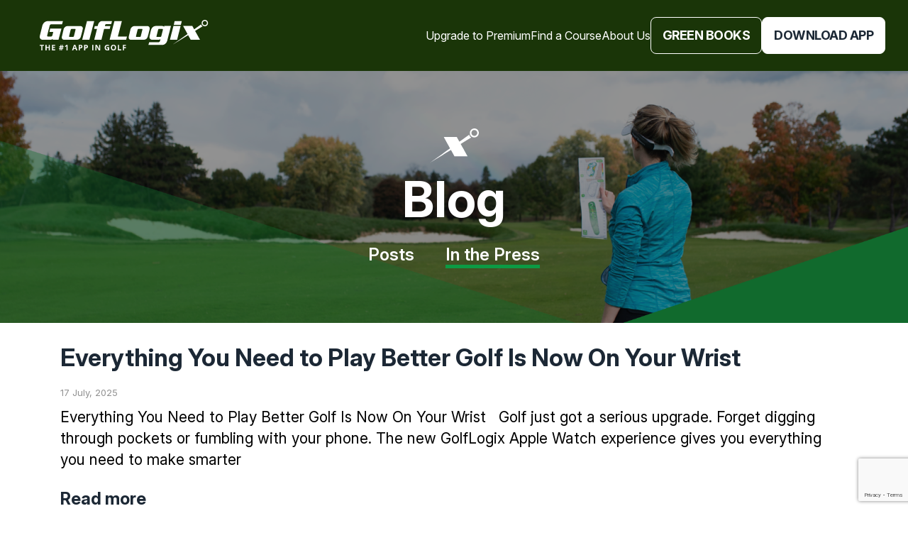

--- FILE ---
content_type: text/html; charset=UTF-8
request_url: https://www.golflogix.com/page/in-the-press/
body_size: 19897
content:
<!DOCTYPE html><html
lang=en-US><head>
 <script async src="https://www.googletagmanager.com/gtag/js?id=G-V93F43T68N"></script> <script>window.dataLayer = window.dataLayer || [];
    function gtag(){dataLayer.push(arguments);}
    gtag('js', new Date());
    gtag('config', 'G-V93F43T68N');</script>  <script>(function(c,l,a,r,i,t,y){
    c[a]=c[a]||function(){(c[a].q=c[a].q||[]).push(arguments)};
    t=l.createElement(r); t.async=1; t.src="https://www.clarity.ms/tag/"+i;
    y=l.getElementsByTagName(r)[0]; y.parentNode.insertBefore(t,y);
    })(window, document, "clarity", "script", "rg0t1luxjr");</script> <meta
charset=utf-8><meta
name=viewport content="width=device-width, initial-scale=1"><link
rel=preconnect href=https://fonts.googleapis.com><link
rel=preconnect href=https://fonts.gstatic.com crossorigin><link
href="https://fonts.googleapis.com/css2?family=Source+Sans+3:ital,wght@0,200..900;1,200..900&display=swap" rel=stylesheet><link
href="https://fonts.googleapis.com/css2?family=Open+Sans:ital,wght@0,300..800;1,300..800&display=swap" rel=stylesheet><link
href="https://fonts.googleapis.com/css2?family=Inter:ital,opsz,wght@0,14..32,100..900;1,14..32,100..900&display=swap" rel=stylesheet><link
rel=stylesheet href=https://www.golflogix.com/wp-content/cache/minify/4e66b.css media=all> <script>var pageStatus = null;
            var progress = null;
            var animationInterval = 30;

            window.document.addEventListener("readystatechange", function() {
                if (document.readyState == "interactive") {
                    pageStatus = "complete";
                }
            }, false);



            function updateProgress() {
                if (pageStatus == "complete") {
                    document.getElementById("pageLoader").innerHTML = '100' + '%';
                    setTimeout(function() {
                        document.getElementById("pageLoader").style.display = "none";
                        document.getElementById("pageLoaderWrap").style.display = "none";
                    }, 200);
                } else {
                    if (progress == null) {
                        progress = 1;
                    }

                    progress = progress + 1;
                    if (progress >= 0 && progress <= 30) {
                        animationInterval += 1;
                        document.getElementById("pageLoader").innerHTML = progress + '%';
                    } else if (progress > 30 && progress <= 60) {
                        animationInterval += 2;
                        document.getElementById("pageLoader").innerHTML = progress + '%';
                    } else if (progress > 60 && progress <= 80) {
                        animationInterval += 3;
                        document.getElementById("pageLoader").innerHTML = progress + '%';
                    } else if (progress > 80 && progress <= 90) {
                        animationInterval += 4;
                        document.getElementById("pageLoader").innerHTML = progress + '%';
                    } else if (progress > 90 && progress <= 95) {
                        animationInterval += 80;
                        document.getElementById("pageLoader").innerHTML = progress + '%';
                    } else if (progress > 95 && progress <= 99) {
                        animationInterval += 150;
                        document.getElementById("pageLoader").innerHTML = progress + '%';
                    } else if (progress >= 100) {
                        document.getElementById("pageLoader").innerHTML = '99' + '%';
                    }
                    setTimeout(updateProgress, animationInterval);
                }
            }

            var intervalObject_1 = setInterval(function() {
                var element = document.querySelector("body");

                if (element != undefined) {
                    clearInterval(intervalObject_1);
                    updateProgress();
                }
            }, 50);</script> <style>#pageLoaderWrap {
                text-align: center;
                position: fixed;
                top: 0;
                bottom: 0;
                left: 0;
                right: 0;
                width: 120px;
                height: 120px;
                margin: auto;
                z-index: 1;
            }

            #pageLoaderWrapIn {
                border: 16px solid #f3f3f3;
                /* Light grey */
                border-top: 16px solid #3fb249;
                /* Blue */
                border-radius: 50%;
                animation: spin 2s linear infinite;
                width: 120px;
                height: 120px;
            }

            #pageLoader {
                text-align: center;
                color: #3fb249;
                font-size: 26px;

                border-radius: 50%;
                position: absolute;
                padding: 10px;
                animation: none;
                width: 95px;
                height: 60px;
                top: 26%;
                bottom: 50%;
                left: 12%;
                right: 50%;
            }

            .mfp-close {
                font-size: 0px !important;
            }

            @keyframes spin {
                0% {
                    transform: rotate(0deg);
                }

                100% {
                    transform: rotate(360deg);
                }

                0% {
                    -webkit-transform: rotate(0deg);
                }

                100% {
                    -webkit-transform: rotate(360deg);
                }
            }

            /*
                style changes start
                */
            .glx_popup_overlay_btn {
                position: fixed;
                top: 0;
                left: 0;
                width: 100%;
                height: 100vh;
                z-index: 9;
                background: rgba(0, 0, 0, 0.7);
                display: flex;
                align-items: center;
                justify-content: center;
                opacity: 0;
                pointer-events: none;
                transition: all ease 0.5s
            }

            .glx_popup_dialog_btn {
                background: #fff;
                padding: 45px 15px 10px;
                position: relative;
                width: auto;
            }

            .popup_close_btn {
                position: absolute;
                top: 12px;
                right: 15px;
                cursor: pointer;
            }

            .glx_popup_overlay_btn.open,
            .glx_popup_overlay.open {
                opacity: 1 !important;
                transition: all ease 0.5s;
                pointer-events: all;
            }

            .glx_popup_dialog_btn iframe {
                width: 100%;
            }

            .glx_popup_overlay {
                position: fixed;
                top: 0;
                left: 0;
                width: 100%;
                height: 100vh;
                z-index: 9;
                background: rgba(0, 0, 0, 0.7);
                display: flex;
                align-items: center;
                justify-content: center;
                opacity: 0;
                pointer-events: none;
                transition: all ease 0.5s
            }

            .glx_popup_dialog {
                background: #fff;
                padding: 45px 15px 10px;
                position: relative;
                width: auto;
            }

            .popup_close {
                position: absolute;
                top: 12px;
                right: 15px;
                cursor: pointer;
            }

            /*
    style changes end
    */</style> <script src=https://cdn.cookielaw.org/scripttemplates/otSDKStub.js  charset=UTF-8 data-domain-script=f0ae18a0-70f3-44d4-aedf-1dfe6b09b034 ></script> <script>function OptanonWrapper() { }</script> 
 <script>(function(h,o,t,j,a,r){
        h.hj=h.hj||function(){(h.hj.q=h.hj.q||[]).push(arguments)};
        h._hjSettings={hjid:3137638,hjsv:6};
        a=o.getElementsByTagName('head')[0];
        r=o.createElement('script');r.async=1;
        r.src=t+h._hjSettings.hjid+j+h._hjSettings.hjsv;
        a.appendChild(r);
    })(window,document,'https://static.hotjar.com/c/hotjar-','.js?sv=');</script> <link
rel=dns-prefetch href=//tags.tiqcdn.com> <script>/* You can add more configuration options to webfontloader by previously defining the WebFontConfig with your options */
                            if ( typeof WebFontConfig === "undefined" ) {
                                WebFontConfig = new Object();
                            }
                            WebFontConfig['google'] = {families: ['Oswald:300,400,700', 'Open+Sans:300,400,600,700,800,300italic,400italic,600italic,700italic,800italic', 'Roboto:100,300,400,500,700,900,100italic,300italic,400italic,500italic,700italic,900italic']};

                            (function() {
                                var wf = document.createElement( 'script' );
                                wf.src = 'https://ajax.googleapis.com/ajax/libs/webfont/1.5.3/webfont.js';
                                wf.type = 'text/javascript';
                                wf.async = 'true';
                                var s = document.getElementsByTagName( 'script' )[0];
                                s.parentNode.insertBefore( wf, s );
                            })();</script> <meta
name=robots content='index, follow, max-image-preview:large, max-snippet:-1, max-video-preview:-1'><style>img:is([sizes="auto" i], [sizes^="auto," i]) { contain-intrinsic-size: 3000px 1500px }</style> <script>var utag_data = {
    "site_name": "GolfLogix 3D Golf GPS App",
    "site_description": "",
    "page_type": "page",
    "post_id": 13096,
    "post_title": "In The Press",
    "post_author": "beniston",
    "post_date": "2023\/03\/06",
    "user_role": "guest"
};</script> <title>In The Press - GolfLogix 3D Golf GPS App</title><link
rel=canonical href=https://www.golflogix.com/page/in-the-press/><meta
property=og:locale content=en_US><meta
property=og:type content=article><meta
property=og:title content="In The Press - GolfLogix 3D Golf GPS App"><meta
property=og:url content=https://www.golflogix.com/page/in-the-press/><meta
property=og:site_name content="GolfLogix 3D Golf GPS App"><meta
property=article:publisher content=https://www.facebook.com/GolfLogix/><meta
property=article:modified_time content=2025-04-23T12:25:34+00:00><meta
name=twitter:card content=summary_large_image><meta
name=twitter:site content=@GolfLogix><meta
name=twitter:label1 content="Est. reading time"><meta
name=twitter:data1 content="1 minute"> <script type=application/ld+json class=yoast-schema-graph>{"@context":"https://schema.org","@graph":[{"@type":"WebPage","@id":"https://www.golflogix.com/page/in-the-press/","url":"https://www.golflogix.com/page/in-the-press/","name":"In The Press - GolfLogix 3D Golf GPS App","isPartOf":{"@id":"https://www.golflogix.com/#website"},"datePublished":"2023-03-06T11:49:00+00:00","dateModified":"2025-04-23T12:25:34+00:00","breadcrumb":{"@id":"https://www.golflogix.com/page/in-the-press/#breadcrumb"},"inLanguage":"en-US","potentialAction":[{"@type":"ReadAction","target":["https://www.golflogix.com/page/in-the-press/"]}]},{"@type":"BreadcrumbList","@id":"https://www.golflogix.com/page/in-the-press/#breadcrumb","itemListElement":[{"@type":"ListItem","position":1,"name":"Home","item":"https://www.golflogix.com/"},{"@type":"ListItem","position":2,"name":"Page","item":"http://stag.golfgps.com/"},{"@type":"ListItem","position":3,"name":"In The Press"}]},{"@type":"WebSite","@id":"https://www.golflogix.com/#website","url":"https://www.golflogix.com/","name":"GolfLogix 3D Golf GPS App","description":"","potentialAction":[{"@type":"SearchAction","target":{"@type":"EntryPoint","urlTemplate":"https://www.golflogix.com/?s={search_term_string}"},"query-input":{"@type":"PropertyValueSpecification","valueRequired":true,"valueName":"search_term_string"}}],"inLanguage":"en-US"}]}</script> <link
rel=dns-prefetch href=//maxcdn.bootstrapcdn.com><link
rel=alternate type=application/rss+xml title="GolfLogix 3D Golf GPS App &raquo; Feed" href=https://www.golflogix.com/feed/><link
rel=alternate type=application/rss+xml title="GolfLogix 3D Golf GPS App &raquo; Comments Feed" href=https://www.golflogix.com/comments/feed/><link
rel=stylesheet href=https://www.golflogix.com/wp-content/cache/minify/4d5b1.css media=all><style id=classic-theme-styles-inline-css>/*! This file is auto-generated */
.wp-block-button__link{color:#fff;background-color:#32373c;border-radius:9999px;box-shadow:none;text-decoration:none;padding:calc(.667em + 2px) calc(1.333em + 2px);font-size:1.125em}.wp-block-file__button{background:#32373c;color:#fff;text-decoration:none}</style><style id=global-styles-inline-css>/*<![CDATA[*/:root{--wp--preset--aspect-ratio--square: 1;--wp--preset--aspect-ratio--4-3: 4/3;--wp--preset--aspect-ratio--3-4: 3/4;--wp--preset--aspect-ratio--3-2: 3/2;--wp--preset--aspect-ratio--2-3: 2/3;--wp--preset--aspect-ratio--16-9: 16/9;--wp--preset--aspect-ratio--9-16: 9/16;--wp--preset--color--black: #000000;--wp--preset--color--cyan-bluish-gray: #abb8c3;--wp--preset--color--white: #ffffff;--wp--preset--color--pale-pink: #f78da7;--wp--preset--color--vivid-red: #cf2e2e;--wp--preset--color--luminous-vivid-orange: #ff6900;--wp--preset--color--luminous-vivid-amber: #fcb900;--wp--preset--color--light-green-cyan: #7bdcb5;--wp--preset--color--vivid-green-cyan: #00d084;--wp--preset--color--pale-cyan-blue: #8ed1fc;--wp--preset--color--vivid-cyan-blue: #0693e3;--wp--preset--color--vivid-purple: #9b51e0;--wp--preset--gradient--vivid-cyan-blue-to-vivid-purple: linear-gradient(135deg,rgba(6,147,227,1) 0%,rgb(155,81,224) 100%);--wp--preset--gradient--light-green-cyan-to-vivid-green-cyan: linear-gradient(135deg,rgb(122,220,180) 0%,rgb(0,208,130) 100%);--wp--preset--gradient--luminous-vivid-amber-to-luminous-vivid-orange: linear-gradient(135deg,rgba(252,185,0,1) 0%,rgba(255,105,0,1) 100%);--wp--preset--gradient--luminous-vivid-orange-to-vivid-red: linear-gradient(135deg,rgba(255,105,0,1) 0%,rgb(207,46,46) 100%);--wp--preset--gradient--very-light-gray-to-cyan-bluish-gray: linear-gradient(135deg,rgb(238,238,238) 0%,rgb(169,184,195) 100%);--wp--preset--gradient--cool-to-warm-spectrum: linear-gradient(135deg,rgb(74,234,220) 0%,rgb(151,120,209) 20%,rgb(207,42,186) 40%,rgb(238,44,130) 60%,rgb(251,105,98) 80%,rgb(254,248,76) 100%);--wp--preset--gradient--blush-light-purple: linear-gradient(135deg,rgb(255,206,236) 0%,rgb(152,150,240) 100%);--wp--preset--gradient--blush-bordeaux: linear-gradient(135deg,rgb(254,205,165) 0%,rgb(254,45,45) 50%,rgb(107,0,62) 100%);--wp--preset--gradient--luminous-dusk: linear-gradient(135deg,rgb(255,203,112) 0%,rgb(199,81,192) 50%,rgb(65,88,208) 100%);--wp--preset--gradient--pale-ocean: linear-gradient(135deg,rgb(255,245,203) 0%,rgb(182,227,212) 50%,rgb(51,167,181) 100%);--wp--preset--gradient--electric-grass: linear-gradient(135deg,rgb(202,248,128) 0%,rgb(113,206,126) 100%);--wp--preset--gradient--midnight: linear-gradient(135deg,rgb(2,3,129) 0%,rgb(40,116,252) 100%);--wp--preset--font-size--small: 13px;--wp--preset--font-size--medium: 20px;--wp--preset--font-size--large: 36px;--wp--preset--font-size--x-large: 42px;--wp--preset--spacing--20: 0.44rem;--wp--preset--spacing--30: 0.67rem;--wp--preset--spacing--40: 1rem;--wp--preset--spacing--50: 1.5rem;--wp--preset--spacing--60: 2.25rem;--wp--preset--spacing--70: 3.38rem;--wp--preset--spacing--80: 5.06rem;--wp--preset--shadow--natural: 6px 6px 9px rgba(0, 0, 0, 0.2);--wp--preset--shadow--deep: 12px 12px 50px rgba(0, 0, 0, 0.4);--wp--preset--shadow--sharp: 6px 6px 0px rgba(0, 0, 0, 0.2);--wp--preset--shadow--outlined: 6px 6px 0px -3px rgba(255, 255, 255, 1), 6px 6px rgba(0, 0, 0, 1);--wp--preset--shadow--crisp: 6px 6px 0px rgba(0, 0, 0, 1);}:where(.is-layout-flex){gap: 0.5em;}:where(.is-layout-grid){gap: 0.5em;}body .is-layout-flex{display: flex;}.is-layout-flex{flex-wrap: wrap;align-items: center;}.is-layout-flex > :is(*, div){margin: 0;}body .is-layout-grid{display: grid;}.is-layout-grid > :is(*, div){margin: 0;}:where(.wp-block-columns.is-layout-flex){gap: 2em;}:where(.wp-block-columns.is-layout-grid){gap: 2em;}:where(.wp-block-post-template.is-layout-flex){gap: 1.25em;}:where(.wp-block-post-template.is-layout-grid){gap: 1.25em;}.has-black-color{color: var(--wp--preset--color--black) !important;}.has-cyan-bluish-gray-color{color: var(--wp--preset--color--cyan-bluish-gray) !important;}.has-white-color{color: var(--wp--preset--color--white) !important;}.has-pale-pink-color{color: var(--wp--preset--color--pale-pink) !important;}.has-vivid-red-color{color: var(--wp--preset--color--vivid-red) !important;}.has-luminous-vivid-orange-color{color: var(--wp--preset--color--luminous-vivid-orange) !important;}.has-luminous-vivid-amber-color{color: var(--wp--preset--color--luminous-vivid-amber) !important;}.has-light-green-cyan-color{color: var(--wp--preset--color--light-green-cyan) !important;}.has-vivid-green-cyan-color{color: var(--wp--preset--color--vivid-green-cyan) !important;}.has-pale-cyan-blue-color{color: var(--wp--preset--color--pale-cyan-blue) !important;}.has-vivid-cyan-blue-color{color: var(--wp--preset--color--vivid-cyan-blue) !important;}.has-vivid-purple-color{color: var(--wp--preset--color--vivid-purple) !important;}.has-black-background-color{background-color: var(--wp--preset--color--black) !important;}.has-cyan-bluish-gray-background-color{background-color: var(--wp--preset--color--cyan-bluish-gray) !important;}.has-white-background-color{background-color: var(--wp--preset--color--white) !important;}.has-pale-pink-background-color{background-color: var(--wp--preset--color--pale-pink) !important;}.has-vivid-red-background-color{background-color: var(--wp--preset--color--vivid-red) !important;}.has-luminous-vivid-orange-background-color{background-color: var(--wp--preset--color--luminous-vivid-orange) !important;}.has-luminous-vivid-amber-background-color{background-color: var(--wp--preset--color--luminous-vivid-amber) !important;}.has-light-green-cyan-background-color{background-color: var(--wp--preset--color--light-green-cyan) !important;}.has-vivid-green-cyan-background-color{background-color: var(--wp--preset--color--vivid-green-cyan) !important;}.has-pale-cyan-blue-background-color{background-color: var(--wp--preset--color--pale-cyan-blue) !important;}.has-vivid-cyan-blue-background-color{background-color: var(--wp--preset--color--vivid-cyan-blue) !important;}.has-vivid-purple-background-color{background-color: var(--wp--preset--color--vivid-purple) !important;}.has-black-border-color{border-color: var(--wp--preset--color--black) !important;}.has-cyan-bluish-gray-border-color{border-color: var(--wp--preset--color--cyan-bluish-gray) !important;}.has-white-border-color{border-color: var(--wp--preset--color--white) !important;}.has-pale-pink-border-color{border-color: var(--wp--preset--color--pale-pink) !important;}.has-vivid-red-border-color{border-color: var(--wp--preset--color--vivid-red) !important;}.has-luminous-vivid-orange-border-color{border-color: var(--wp--preset--color--luminous-vivid-orange) !important;}.has-luminous-vivid-amber-border-color{border-color: var(--wp--preset--color--luminous-vivid-amber) !important;}.has-light-green-cyan-border-color{border-color: var(--wp--preset--color--light-green-cyan) !important;}.has-vivid-green-cyan-border-color{border-color: var(--wp--preset--color--vivid-green-cyan) !important;}.has-pale-cyan-blue-border-color{border-color: var(--wp--preset--color--pale-cyan-blue) !important;}.has-vivid-cyan-blue-border-color{border-color: var(--wp--preset--color--vivid-cyan-blue) !important;}.has-vivid-purple-border-color{border-color: var(--wp--preset--color--vivid-purple) !important;}.has-vivid-cyan-blue-to-vivid-purple-gradient-background{background: var(--wp--preset--gradient--vivid-cyan-blue-to-vivid-purple) !important;}.has-light-green-cyan-to-vivid-green-cyan-gradient-background{background: var(--wp--preset--gradient--light-green-cyan-to-vivid-green-cyan) !important;}.has-luminous-vivid-amber-to-luminous-vivid-orange-gradient-background{background: var(--wp--preset--gradient--luminous-vivid-amber-to-luminous-vivid-orange) !important;}.has-luminous-vivid-orange-to-vivid-red-gradient-background{background: var(--wp--preset--gradient--luminous-vivid-orange-to-vivid-red) !important;}.has-very-light-gray-to-cyan-bluish-gray-gradient-background{background: var(--wp--preset--gradient--very-light-gray-to-cyan-bluish-gray) !important;}.has-cool-to-warm-spectrum-gradient-background{background: var(--wp--preset--gradient--cool-to-warm-spectrum) !important;}.has-blush-light-purple-gradient-background{background: var(--wp--preset--gradient--blush-light-purple) !important;}.has-blush-bordeaux-gradient-background{background: var(--wp--preset--gradient--blush-bordeaux) !important;}.has-luminous-dusk-gradient-background{background: var(--wp--preset--gradient--luminous-dusk) !important;}.has-pale-ocean-gradient-background{background: var(--wp--preset--gradient--pale-ocean) !important;}.has-electric-grass-gradient-background{background: var(--wp--preset--gradient--electric-grass) !important;}.has-midnight-gradient-background{background: var(--wp--preset--gradient--midnight) !important;}.has-small-font-size{font-size: var(--wp--preset--font-size--small) !important;}.has-medium-font-size{font-size: var(--wp--preset--font-size--medium) !important;}.has-large-font-size{font-size: var(--wp--preset--font-size--large) !important;}.has-x-large-font-size{font-size: var(--wp--preset--font-size--x-large) !important;}
:where(.wp-block-post-template.is-layout-flex){gap: 1.25em;}:where(.wp-block-post-template.is-layout-grid){gap: 1.25em;}
:where(.wp-block-columns.is-layout-flex){gap: 2em;}:where(.wp-block-columns.is-layout-grid){gap: 2em;}
:root :where(.wp-block-pullquote){font-size: 1.5em;line-height: 1.6;}/*]]>*/</style><link
rel=stylesheet href=https://www.golflogix.com/wp-content/cache/minify/d23ed.css media=all><link
rel=stylesheet id=sbi-font-awesome-css href='https://maxcdn.bootstrapcdn.com/font-awesome/4.6.3/css/font-awesome.min.css?ver=4.6.3' type=text/css media=all><link
rel=stylesheet href=https://www.golflogix.com/wp-content/cache/minify/cd6e0.css media=all><style id=levelup_main-inline-css>#header-menu.slidedown-layout,
            #header-menu.fixed-layout,
            #header-menu.static-layout,
            #header-menu.fixed-layout .container,
            #header-menu.static-layout .container
            {
                height: 80px;
            }

            @media only screen and (min-width: 992px){
                body.admin-bar #header-search {
                    top: 32px
                }
                                #header,
                #header-menu {
                    top: auto;
                }
                #header #logo,
                #header .menu-right-side {
                    height: 80px;
                    top: 0;
                }

                
                
            }

                                    #header:not(.with-columns) #logo .logo-holder,            #header:not(.with-columns) .menu-right-side .side-icon {
                top: 50%;
                -webkit-transform: translateY(-50%);
                -moz-transform: translateY(-50%);
                -o-transform: translateY(-50%);
                -ms-transform: translateY(-50%);
                transform: translateY(-50%);
            }

                        #header-menu.align-right #main-menu {
                margin-right: 60px;
            }
                        
            
                            #header_spacer {
                    height: 80px;
                }
                                                
                        .rdy-menu > li {
                height: 80px;
            }
            .rdy-menu > li > a,
            .rdy-menu > li > .title {
                line-height: 80px !important;
            }
            
            
            
                        .fullwidthcolumn {padding:80px;}

/* BULLETED LIST STYLES */
.wpb_wrapper .wpb_text_column ul {
    padding-left: 0px; }

body .blog-list ul, body .page-content ul, body .blog-list ol, body .page-content ol {
    margin-left:20px;}
    
/* FOOTER */
.widget {
    margin-bottom: 0px;
}
.logo-holder .starting-logo light-version preload-me {
     max-height: 80px;
   width: auto;
}</style><link
rel=stylesheet href=https://www.golflogix.com/wp-content/cache/minify/9624b.css media=all><style id=__EPYT__style-inline-css>.epyt-gallery-thumb {
                        width: 25%;
                }</style> <script id=jquery-core-js-extra>var WPURLS = {"ajax_url":"https:\/\/www.golflogix.com\/wp-admin\/admin-ajax.php","site_url":"https:\/\/www.golflogix.com","api_url":"https:\/\/www.golflogix.com\/GolfLogixAPIService.svc\/","asp_url":"https:\/\/www.golflogix.com\/","golf_plugin":"https:\/\/www.golflogix.com\/wp-content\/plugins\/golf_service_handler\/"};</script> <script src=https://www.golflogix.com/wp-content/cache/minify/48b36.js></script> <script id=video-lightbox-js-extra>var vlpp_vars = {"prettyPhoto_rel":"wp-video-lightbox","animation_speed":"fast","slideshow":"0","autoplay_slideshow":"false","opacity":"0.80","show_title":"false","allow_resize":"true","allow_expand":"true","default_width":"640","default_height":"480","counter_separator_label":"\/","theme":"pp_default","horizontal_padding":"20","hideflash":"false","wmode":"opaque","autoplay":"true","modal":"true","deeplinking":"true","overlay_gallery":"false","overlay_gallery_max":"30","keyboard_shortcuts":"true","ie6_fallback":"true"};</script> <script src=https://www.golflogix.com/wp-content/cache/minify/0831e.js></script> <script src="//www.golflogix.com/wp-content/plugins/revslider/sr6/assets/js/rbtools.min.js" defer async id=tp-tools-js></script> <script src="//www.golflogix.com/wp-content/plugins/revslider/sr6/assets/js/rs6.min.js" defer async id=revmin-js></script> <script src=https://www.golflogix.com/wp-content/cache/minify/8cfa8.js></script> <script id=levelup_main_js-js-extra>var levelup_js_vars = {"themePath":"https:\/\/www.golflogix.com\/wp-content\/themes\/levelup"};</script> <script src=https://www.golflogix.com/wp-content/cache/minify/fce0e.js></script> <script id=__ytprefs__-js-extra>var _EPYT_ = {"ajaxurl":"https:\/\/www.golflogix.com\/wp-admin\/admin-ajax.php","security":"943962a197","gallery_scrolloffset":"20","eppathtoscripts":"https:\/\/www.golflogix.com\/wp-content\/plugins\/youtube-embed-plus\/scripts\/","eppath":"https:\/\/www.golflogix.com\/wp-content\/plugins\/youtube-embed-plus\/","epresponsiveselector":"[\"iframe.__youtube_prefs__\",\"iframe[src*='youtube.com']\",\"iframe[src*='youtube-nocookie.com']\",\"iframe[data-ep-src*='youtube.com']\",\"iframe[data-ep-src*='youtube-nocookie.com']\",\"iframe[data-ep-gallerysrc*='youtube.com']\"]","epdovol":"1","version":"14.2.1.3","evselector":"iframe.__youtube_prefs__[src], iframe[src*=\"youtube.com\/embed\/\"], iframe[src*=\"youtube-nocookie.com\/embed\/\"]","ajax_compat":"","maxres_facade":"eager","ytapi_load":"light","pause_others":"","stopMobileBuffer":"1","facade_mode":"","not_live_on_channel":"","vi_active":"","vi_js_posttypes":[]};</script> <script src=https://www.golflogix.com/wp-content/cache/minify/8fc7a.js></script> <link
rel=https://api.w.org/ href=https://www.golflogix.com/wp-json/><link
rel=alternate title=JSON type=application/json href=https://www.golflogix.com/wp-json/wp/v2/pages/13096><link
rel=EditURI type=application/rsd+xml title=RSD href=https://www.golflogix.com/xmlrpc.php?rsd><meta
name=generator content="WordPress 6.7.2"><link
rel=shortlink href='https://www.golflogix.com/?p=13096'><link
rel=alternate title="oEmbed (JSON)" type=application/json+oembed href="https://www.golflogix.com/wp-json/oembed/1.0/embed?url=https%3A%2F%2Fwww.golflogix.com%2Fpage%2Fin-the-press%2F"><link
rel=alternate title="oEmbed (XML)" type=text/xml+oembed href="https://www.golflogix.com/wp-json/oembed/1.0/embed?url=https%3A%2F%2Fwww.golflogix.com%2Fpage%2Fin-the-press%2F&#038;format=xml"><meta
name=google-play-app content="app-id=com.golflogix.ui"><meta
name=author content="GolfLogix, Inc."><meta
name=viewport content="width=device-width, initial-scale=1.0"><link
rel=Icon type=image/x-icon href=https://www.golflogix.com/wp-content/plugins/golf_service_handler/images/favicon.ico><link
rel="Shortcut Icon" type=image/x-icon href=https://www.golflogix.com/wp-content/plugins/golf_service_handler/images/favicon.ico> <script>(function(w,d,s,l,i){w[l]=w[l]||[];w[l].push({'gtm.start':
new Date().getTime(),event:'gtm.js'});var f=d.getElementsByTagName(s)[0],
j=d.createElement(s),dl=l!='dataLayer'?'&l='+l:'';j.async=true;j.src=
'https://www.googletagmanager.com/gtm.js?id='+i+dl;f.parentNode.insertBefore(j,f);
})(window,document,'script','dataLayer','GTM-MFKGG76');</script> <meta
name=google-site-verification content=ny2iPyGm3bRue8438ZFagAWX0B2ofzBfw4kHn4Y8ygg><script>WP_VIDEO_LIGHTBOX_VERSION="1.9.12";
            WP_VID_LIGHTBOX_URL="https://www.golflogix.com/wp-content/plugins/wp-video-lightbox";
                        function wpvl_paramReplace(name, string, value) {
                // Find the param with regex
                // Grab the first character in the returned string (should be ? or &)
                // Replace our href string with our new value, passing on the name and delimeter

                var re = new RegExp("[\?&]" + name + "=([^&#]*)");
                var matches = re.exec(string);
                var newString;

                if (matches === null) {
                    // if there are no params, append the parameter
                    newString = string + '?' + name + '=' + value;
                } else {
                    var delimeter = matches[0].charAt(0);
                    newString = string.replace(re, delimeter + name + "=" + value);
                }
                return newString;
            }</script> <!--[if IE]> <script src=https://www.golflogix.com/wp-content/themes/levelup/assets/vendor/html5shiv.min.js></script> <![endif]--><style>.recentcomments a{display:inline !important;padding:0 !important;margin:0 !important;}</style><meta
name=generator content="Powered by Visual Composer - drag and drop page builder for WordPress.">
<!--[if lte IE 9]><link
rel=stylesheet type=text/css href=https://www.golflogix.com/wp-content/plugins/js_composer/assets/css/vc_lte_ie9.min.css media=screen><![endif]--><meta
name=generator content="Powered by Slider Revolution 6.7.31 - responsive, Mobile-Friendly Slider Plugin for WordPress with comfortable drag and drop interface."> <script>function setREVStartSize(e){
			//window.requestAnimationFrame(function() {
				window.RSIW = window.RSIW===undefined ? window.innerWidth : window.RSIW;
				window.RSIH = window.RSIH===undefined ? window.innerHeight : window.RSIH;
				try {
					var pw = document.getElementById(e.c).parentNode.offsetWidth,
						newh;
					pw = pw===0 || isNaN(pw) || (e.l=="fullwidth" || e.layout=="fullwidth") ? window.RSIW : pw;
					e.tabw = e.tabw===undefined ? 0 : parseInt(e.tabw);
					e.thumbw = e.thumbw===undefined ? 0 : parseInt(e.thumbw);
					e.tabh = e.tabh===undefined ? 0 : parseInt(e.tabh);
					e.thumbh = e.thumbh===undefined ? 0 : parseInt(e.thumbh);
					e.tabhide = e.tabhide===undefined ? 0 : parseInt(e.tabhide);
					e.thumbhide = e.thumbhide===undefined ? 0 : parseInt(e.thumbhide);
					e.mh = e.mh===undefined || e.mh=="" || e.mh==="auto" ? 0 : parseInt(e.mh,0);
					if(e.layout==="fullscreen" || e.l==="fullscreen")
						newh = Math.max(e.mh,window.RSIH);
					else{
						e.gw = Array.isArray(e.gw) ? e.gw : [e.gw];
						for (var i in e.rl) if (e.gw[i]===undefined || e.gw[i]===0) e.gw[i] = e.gw[i-1];
						e.gh = e.el===undefined || e.el==="" || (Array.isArray(e.el) && e.el.length==0)? e.gh : e.el;
						e.gh = Array.isArray(e.gh) ? e.gh : [e.gh];
						for (var i in e.rl) if (e.gh[i]===undefined || e.gh[i]===0) e.gh[i] = e.gh[i-1];
											
						var nl = new Array(e.rl.length),
							ix = 0,
							sl;
						e.tabw = e.tabhide>=pw ? 0 : e.tabw;
						e.thumbw = e.thumbhide>=pw ? 0 : e.thumbw;
						e.tabh = e.tabhide>=pw ? 0 : e.tabh;
						e.thumbh = e.thumbhide>=pw ? 0 : e.thumbh;
						for (var i in e.rl) nl[i] = e.rl[i]<window.RSIW ? 0 : e.rl[i];
						sl = nl[0];
						for (var i in nl) if (sl>nl[i] && nl[i]>0) { sl = nl[i]; ix=i;}
						var m = pw>(e.gw[ix]+e.tabw+e.thumbw) ? 1 : (pw-(e.tabw+e.thumbw)) / (e.gw[ix]);
						newh =  (e.gh[ix] * m) + (e.tabh + e.thumbh);
					}
					var el = document.getElementById(e.c);
					if (el!==null && el) el.style.height = newh+"px";
					el = document.getElementById(e.c+"_wrapper");
					if (el!==null && el) {
						el.style.height = newh+"px";
						el.style.display = "block";
					}
				} catch(e){
					console.log("Failure at Presize of Slider:" + e)
				}
			//});
		  };</script> <style id=wp-custom-css>/*<![CDATA[*/.site-footer .footer-wrapper{
    border-bottom: #009a44 5px solid;
}
.f-copy{
    position: absolute;
    bottom: 0;
    width: 100%;
    text-align: center;
    font-size: 14px!important;
}
.widget.widget_media_image{
        text-align: center;
}
a.sm-f{
    margin-right: 7px;
}
.menu-green-book-container{
    margin-bottom: 90px;
}
.menu-support-container{
        margin-bottom: 24px;
}
p.footer-address{
    line-height: 29px!important;
    margin-top: -11px;
        margin-bottom: 0px!important;
}
.glx-fb a span, .glx-insta a span, .glx-twi a span{
display: none;
}
.glx-fb a, .glx-insta a, .glx-twi a{
padding: 0 5px!important;
}
.menu-login a{
    margin-right: 15px!important;
    font-weight: 300!important;
}
#header-menu #main-menu ul > li.green-btn-blue a, 
#header-menu #main-menu ul > li.green-btn-blue a.no-link:hover{
    background: #009a44;
    border: 2px solid #009a44;
    line-height: 29px!important;
    padding: 3px 17px!important;
    border-radius: 4px!important;
    text-transform: uppercase!important;
    color: #fff!important;
    margin: 0 22px;

}
.app-blue-btn a, .app-blue-btn a:hover{
background: #429bd8;
    border: 2px solid #429bd8;
    line-height: 29px!important;
    padding: 3px 17px!important;
    border-radius: 4px!important;
    text-transform: uppercase!important;
    color: #fff!important;
}
#header-menu #main-menu ul > li.app-blue-btn a, 
#header-menu #main-menu ul > li.app-blue-btn a.no-link:hover{
    background: #429bd8;
    border: 2px solid #429bd8;
    line-height: 29px!important;
    padding: 3px 17px!important;
    border-radius: 4px!important;
    text-transform: uppercase!important;
    color: #fff!important;

}
.footer-wrapper .widget .widget-title{
display: block!important;
    text-transform: capitalize;
    margin-bottom: 20px;
}
#rev_slider_81_2 .dione.tparrows:hover .tp-arr-imgholder {
    transform: translatex(0px);
    -webkit-transform: translatex(0px);
    opacity: 0;
    visibility: visible;
}
.tp-mask-wrap .tp-caption {
    cursor: pointer!important;
}
#rev_slider_79_1 .dione.tparrows:hover {
    background: none;
}
#rev_slider_79_1 .dione.tparrows:hover {
    background: none;
}

#rev_slider_79_1 .dione.tparrows:hover:before {
    transform: translatex(-20px);
    -webkit-transform: translatex(20px);
    opacity: 1;
}
.hide-mobile{
    display:block;
}
span.red-txt{
        color: rgb(255, 57, 57);
}
.show-mobile{
    display:none;
}
.mobile-txt{
    text-align:center;
}
.mobile-txt h2{
padding-top: 15px;
padding-bottom: 15px;
}
.mobile-txt h4{
padding-top: 5px;
padding-bottom: 5px;
color:#ff3939;
}
.body-search-input input[type="text"]{
width: 100%;
    padding: 18px 15px;
    margin-bottom: 5px;
background:url(http://staging.golflogix.com/wp-content/uploads/2019/12/map-marker-green.png) no-repeat right;
    background-size: 10%;
    
}
a.mobile-submit{
width: 100%;
    background: #000;
    display: block;
    padding: 10px 0;
    color: #ff3939;
    font-weight: 600;
    font-size: 20px;
    font-family: oswald;
}

@media only screen and (max-width:1150px){
#header-menu.is_fullwidth #main-menu{
    margin-right: 10px!important;
    margin-left: 10px!important;
}
}

@media only screen and (max-width: 992px){
#header.mobile-logo-center-bl .menu-right-side {
    right: auto;
    left: 0;
}
li.app-blue-btn{
    padding: 10px 0;
    text-align: center;
    max-width: 170px;
}
li.app-blue-btn a{
    text-align: center;
    max-width: 170px;
}
li.green-btn-blue a {
    background: #009a44;
    border: 2px solid #009a44;
    line-height: 29px!important;
    padding: 3px 17px!important;
    border-radius: 4px!important;
    text-transform: uppercase!important;
    color: #fff!important;
    margin: 0 22px;
     text-align: center;
    max-width: 170px;
}
li.green-btn-blue{
    padding: 10px 0;
}
}
@media screen and (max-width: 480px) {

    .download-bottom.download-bottom-bg{
       background-size: contain!important;
    background-position-y: bottom!important;
    }
    .download-bottom.download-bottom-bg .appstore-btn, .download-bottom.download-bottom-bg .google-play-btn{
text-align: center!important;
    }
    .mobile-txt h2 {
    padding-top: 15px;
    padding-bottom: 10px;
    font-size: 28px;
}
.mobile-txt h4 {
    padding-top: 5px;
    padding-bottom: 15px;
    color: #ff3939;
}
    #header:not(.boxed) {
   
    padding-right: 15px!important;
}
    .free-trial-mb-top{
        float: right;
    border: 2px solid #000;
    padding: 3px 6px;
    font-family: oswald;
    font-size: 14px;
    border-radius: 4px;
    margin-top: 14px;
    font-weight: 600;
    }
    #rev_slider_77_1 .dione.tparrows:before{
            font-size: 20px!important;
    }
    .menu-mobile{
        padding-bottom: 15px!important
    }
    .menu-login a{
        width: 200px!important;
    text-align: center;
    margin-bottom: 5px!important;
    }
    .free-trial a{
        width: 200px!important;
    text-align: center!important;
    margin-left: 0!important;
    margin-top: 5px!important;
    }
    .container-fluid .mobile-newsletter .row-container {
        padding: 0px !important;

    }
    
    
    .terms{
background:#000;
padding:10px;
text-align:center;
margin-top:30px;
}
.terms span{
display:block;
width:100%;
}
.terms a{
color:#fff
}

    
.footer-mobile-newsletter{
   width: 100%;
    margin-bottom: 30px;
    float: left;
    background: #f6f6f6;
    padding-bottom: 20px;
    margin-top: 15px;

}

.footer-mobile-newsletter .footer-newsletter .action-form-input{
width: 100%;
    float: left;
    margin-bottom: 10px;
}
.footer-mobile-newsletter .footer-newsletter .action-form-input input[type="text"]{
width:80%;
}
    .footer-mobile-newsletter h2{
font-size: 24px;
padding: 10px 0;
}
   
    .mobile-footer-nav h2{
font-size: 24px;
padding: 30px 0 5px 0;
}
.footer-social-media .footer-newsletter .action-form-input {
    width: 100%;
    float: left;
    margin-bottom: 10px;
}
.mobile-footer-nav {
    text-align: left;
    padding: 0 15px;
}
.mobile-footer-nav ul{
margin:0!important;
padding:0;
}
.mobile-footer-nav ul li{
margin:0;
padding:3px 0;
list-style:none;
font-size: 18px;
}
.mobile-footer-nav ul li a.red-txt{
    color: rgb(255, 57, 57);
}
    .site-footer{
        display:none;
    }
    .download-bottom h2{
        color:#3dae2b;
        font-size: 28px;
    }
    .download-bottom.download-bottom-bg{
        background-size: contain!important;
    }
    .video-txt h2, .video-txt h4 {
    max-width: 470px;
    margin-left: 0px!important;
    text-align:center;
}
.video-txt h4 {
color:rgb(255, 57, 57);
padding:5px 15px;
font-size: 18px;
}
.video-txt h2 {
    font-size: 25px;
    padding-top: 20px;
}
    .mobile-watch-button{
      
    }
    .mobile-watch-column h2{
        font-size: 30px;
    }
    #mobile-watch-wrap.mobile-watch-column{
background-position: center!important;
min-height:450px;
}
    .mobile-watch-column{
background-position: center!important;
}
    .hide-on-mobile{
        display:none;
    }
    
.mobile-button-bg .free-trial-btn{
    background: #000000!important;
    color: #fff;
    width: 264px;
    margin-bottom: 10px;
    font-size: 18px;
    font-weight: 600;
    font-family: oswald;
}
.mobile-button-bg .black-border-btn{
    background: #fff!important;
    color: #ff4444!important;
    width: 264px;
    margin-bottom: 10px;
    font-size: 18px;
    font-weight: 600;
    border: 2px solid #ff4444!important;
    font-family: oswald;
}
    .mobile-button-bg#mobile-button-wrap{
        background-color:#f6f6f6!important;
    }
    .hide-mobile{
    display:none;
}
.show-mobile{
    display:block;
}
    .app_buttons a {
        margin-left: 0 !important;
        margin-right: 0 !important;
    }
    .vc_custom_1575443488499.left-bg-mobile{
        background-position: left !important;
        
    }

}
p.desktp{
    text-indent:-10000px;
}
.tp-bullet-title{
    display:none!important;
}
h2{
    text-transform:none;
}
h4{
   color: #000;
    padding: 15px 0;
    font-weight: 400;
}
.black-border-btn {
    border: 2px solid #000;
    padding: 10px 30px;
    font-weight: 800;
    border-radius: 3px;
    text-transform: uppercase;
    display: inline-block;
    color: #000;
}
.black-border-btn:hover{
    color:#60b835!important;
}
.watch-bg>div{
    background-position:right bottom!important;
}
.watch-text{max-width: 490px;}
.watch-text h2{font-size:38px;}
.watch-text h4{font-size:20px;}
.watch-text a.black_btn{
    font-size: 18px;
}
a.black_btn{
    border: 2px solid #000;
    padding: 10px 30px;
    font-weight: 800;
    border-radius: 3px;
    text-transform: uppercase;
    display: inline-block;
    color: #fff;
    background: #000;
    font-family: oswald;
    font-size: 16px;
}
a.free-trial-btn{
     border: 2px solid #000;
    padding: 10px 30px;
    font-weight: 800;
    border-radius: 3px;
    text-transform: uppercase;
    display: inline-block;
    color: #000;
    background: #dc7200;
}
a.free-trial-btn:hover{
    color: #60b835!important;

}
.maps-button{
    display:block;
    position:absolute;
    bottom:30px;
    left:30px;
}
.maps-button:hover{
    color: #60b835!important;
}
.map-heading h2{
    font-size: 34px;
}
.text-center{
    text-align:center;
}

.menu-login a{

    line-height: 29px!important;
    padding: 0px 0px!important;

}
.rdy-menu > li.menu-login > a, .rdy-menu > li.free-trial > a {
    line-height: 30px !important;
}
.free-trial a{
    line-height: 34px!important;
    padding:3px 28px!important;
    border-radius: 4px!important;
    text-transform: uppercase!important;
    background: #dc7200;
    margin-left: 10px;
}
.rdy-menu > li {
    height: 60px!important;
}
#header-menu:not(.slidedown-full-layout) .rdy-menu>li:last-

child>a {
    padding-right: 28px !important;
}
.free-trial a span{
padding-right:28px!important}
.footer-newsletter .action-form-input input[type="text"]{
    padding: 15px 5px;
    border: 1px solid #aaaaaa;
}
.footer-newsletter .action-form-input{
    width: 210px;
    float: left;
}
.footer-newsletter input[type="button"]{
border: 2px solid #000000;
    background: transparent;
    padding: 8px 15px;
    border-radius: 3px;
    font-weight: 600;
    margin-top: 3px;
    font-family: oswald;
cursor:pointer
}
.footer-newsletter{
    width: 100%;
    clear: both;
    float: left;
}
.footer-social-media{
width: 100%;
    float: left;
}
.footer-social-media a{
color: #000;
    opacity: 1.0;
    font-size: 35px;
    margin-right: 5px;
}
.custom_html-2 .widget-title{
max-width: 305px;
}
.video-txt h2,.video-txt h4 {
    max-width: 470px;
    margin-left: 150px;
}
.site-footer .f-column {
    position: relative;
}
.footer-wrapper .main-address {
    position: absolute;
    bottom: 0;
}
.footer-wrapper .main-address p {
    line-height: 24px;
    margin: 0;
}

@media (max-width: 991px) {
	.footer-wrapper .main-address {
			position: inherit;
			margin-top: 30px;
	}
}

/* ---- latest styles ---- */
#header-menu #main-menu ul > li > a {
    font-family: 'Open Sans', sans-serif;
}

#header-menu #main-menu ul > li.green-btn-blue a, 
#header-menu #main-menu ul > li.green-btn-blue a.no-link:hover, 
#header-menu #main-menu ul > li.app-blue-btn a, 
#header-menu #main-menu ul > li.app-blue-btn a.no-link:hover{
    font-family: Oswald,sans-serif;
}

.footer-wrapper .widget .widget-title {
    font-size: 16px;
    font-weight: 600;
}

.footer-wrapper .widget p, .footer-wrapper .widget ul li {
    font-size: 16px;
}

.f-copy{
	font-size: 16px !important;
}

.banner-golflogix h1 {
    font-size: 70px;
    line-height: 84px;
    font-weight: 500;
}

.banner-golflogix p {
    font-size: 18px;
    line-height: 24px;
}

.golflogix-step .step-content h1, .golf-step3 .step-content h1 {
    font-size: 58px;
    line-height: 62px;
    font-weight: 600;
}

.golflogix-step .step-content p, .golf-step3 .step-content p {
    font-size: 18px;
    line-height: 24px;
}

.golflogix-step .reg-form .form-group label {
    font-size: 16px;
    line-height: 26px;
}

.create-account-conatiner h4 {
    font-size: 18px;
    line-height: 24px;
}

.create-account-conatiner .form-field-group h5 {
    font-size: 24px;
    font-weight: 600;
    line-height: 32px;
}

.create-account-conatiner .form-field-group .field-title:after {
    width: 170px;
    top: 17px;
    right: -99px;
}

.create-account-conatiner .account-text {
    font-size: 16px;
    line-height: 22px;
}

.signin-conatiner h4 {
    font-weight: 600;
    line-height: 32px;
}

.golf-privacy-policy h2 {
    font-size: 70px;
    line-height: 84px;
    font-weight: 500;
}

.golf-privacy-policy h4 {
    font-size: 24px;
    line-height: 32px;
    font-weight: 600;
}

.golf-privacy-policy p {
    font-size: 16px;
    line-height: 22px;
}

.glx-blog-heeader .glx-blog-title h3{
    font-family: Oswald,sans-serif !important;
    font-size: 70px;
    font-weight: 500;
    line-height: 84px;
}

.glx-blog-heeader .glx-blog-menu a{
    font-family: Oswald,sans-serif;
    font-size: 24px;
    font-weight: 600;
    line-height: 32px;
}

.blog-page-header .blog-banner-content h1 {
    font-size: 58px;
    font-weight: 600;
    line-height: 62px;
}

.blog-page-header .blog-banner-content .excerpt{
	font-size: 18px;
	line-height: 24px;
	font-weight: 700;
}

.blog-page-header .blog-banner-content a.btn-white{
	font-size: 20px;
}

.blog-body-wrap .blog-wrpa-title h1 {
    font-weight: 600;
    font-size: 58px;
    line-height: 62px;
}

.blog-body-wrap .blog-wrpa-title .page-subtitle{
	font-size: 18px;
	line-height: 24px;
}

.golf-bog-list .post-wrapper .entry-title, .blog-post-wrap .entry-title{
	font-size: 24px;
	line-height: 32px;
	font-weight: 600;
}

.blog-body-wrap .blog-list-content .excerpt{
	font-size: 16px;
	line-height: 22px;
}

.blog-body-wrap .blog-list-content .blog-actions a.more-link{
	font-size: 20px;
}

.paginator a{
	font-size: 16px;
}

.site-content .container-title .golf-post-commet-count{
	font-size: 16px !important;
}

.site-content .container-title h1.responsive-h4 {
    font-size: 42px !important;
    line-height: 56px !important;
}

.site-content .container-title .blog-detail-single .excerpt {
    font-size: 18px;
    line-height: 24px;
}

.site-content .page-content .single-post h4 {
    font-size: 24px;
    line-height: 32px;
    font-weight: 600;
}

.site-content .page-content .single-post p {
    line-height: 22px;
    font-size: 16px;
}

.site-content .page-content .single-post .appstore-buttons {
    display: flex;
    justify-content: center;
    grid-gap: 10px;
		margin-top: 35px;
}
.site-content .page-content .single-post .appstore-buttons img {
    width: 205px;
}

.rdy-post-nav a, .rdy-nav-direction {
    font-size: 20px !important;
    font-family: Oswald,sans-serif;
}

.single-post .entry-content h5 {
    font-size: 16px;
    line-height: 22px;
    font-weight: 700;
    margin-bottom: 10px;
}

@media screen and (max-width: 575px) {
	#mobile-menu .menu-mobile li a {
		font-weight: 400;
		font-size: 18px;
		margin: 0;
	}
	#mobile-menu .menu-mobile li.app-blue-btn, #mobile-menu .menu-mobile li.green-btn-blue {
		font-family: Oswald,sans-serif;
		max-width: inherit;
	}
	.footer-wrapper .widget .widget-title, 
	.footer-wrapper .widget p, .footer-wrapper .widget ul li{
		font-size: 18px;
    }
	.f-copy{
		font-size: 18px !important;
	}
	.banner-golflogix h1 {
		font-size: 46px;
		line-height: 48px;
	}
	.banner-golflogix p {
		font-size: 20px;
		line-height: 26px;
	}
	.golflogix-step .step-content h1 {
		font-size: 46px;
		line-height: 60px;
	}
	.golflogix-step .step-content p {
		font-size: 20px;
		line-height: 26px;
	}
	.golflogix-step .reg-form .form-group label {
		font-size: 18px;
	}
	.golflogix-step .reg-form .form-control, 
	.signin-conatiner .input-group .form-control{
		font-size: 18px;
	}
	.create-account-conatiner h4 {
		font-size: 20px;
		line-height: 26px;
	}
	.create-account-conatiner .form-control, .create-account-conatiner .custom-select{
		font-size: 18px;
	}
	.create-account-conatiner .account-text {
		font-size: 18px;
		line-height: 24px;
	}
	.signin-conatiner h5{
		font-size: 20px;
		line-height: 26px;
	}
	.golf-privacy-policy h2 {
    font-size: 46px;
    line-height: 48px;
}
	.golf-privacy-policy p {
    font-size: 18px;
    line-height: 24px;
}
	.glx-blog-heeader .glx-blog-title h3{
    font-size: 46px;
    line-height: 48px;
}
	.blog-page-header .blog-banner-content h1 {
    font-size: 46px;
    line-height: 60px;
}
	.blog-page-header .blog-banner-content .excerpt{
	font-size: 20px;
	line-height: 26px;
}
	.blog-body-wrap .blog-wrpa-title h1 {
    font-size: 46px;
    line-height: 60px;
}
	.blog-body-wrap .blog-wrpa-title .page-subtitle{
	font-size: 20px;
	line-height: 26px;
}
	.blog-body-wrap .blog-list-content .excerpt{
	font-size: 18px;
	line-height: 24px;
}
	.blog-body-wrap .blog-list-content .blog-actions .golf-post-commet-count{
		font-size: 18px !important;
		line-height: 24px;
	}
	.paginator a{
	font-size: 18px;
}
.site-content .container-title .golf-post-commet-count{
	font-size: 18px !important;
}
	.site-content .container-title h1.responsive-h4 {
    font-size: 46px !important;
    line-height: 48px !important;
}
	.site-content .container-title .blog-detail-single .excerpt {
    font-size: 20px;
    line-height: 26px;
}
	.site-content .page-content .single-post h4, .site-content .page-content .single-post p {
    font-size: 18px;
    line-height: 24px;
}
	.single-post .entry-content h5 {
    font-size: 18px;
    line-height: 24px;
}
}
.ot-sdk-show-settings { cursor: pointer; }
.ot-sdk-show-settings:hover {
    color: #0a0a0a !important;
}
@media screen and (min-width: 782px){
	.site-footer .f-column {
    padding-left: 25px;
    padding-right: 25px;
}
}/*]]>*/</style><style title=dynamic-css class=options-output>.wpb_text_column .dropcap{padding-top:0;padding-right:0;padding-bottom:0;padding-left:0;}</style><style data-type=vc_custom-css>#header_spacer {
    height: 0px !important;
}

.glx-blog-heeader .glx-blog-title h3{
    font-family: "Inter", sans-serif !important;
    font-weight: 700;
}

.glx-blog-heeader .glx-blog-menu a {
    text-decoration: none;
    font-family: "Inter", sans-serif;
}

.in-the-press .latest_post h2 {
    font-family: "Inter", sans-serif !important;
    font-size: 34px;
    font-weight: 700;
    margin-bottom: 20px;
    line-height: 38px;
}

.in-the-press .latest_post h2 a {
    color: #1C2835;
    text-decoration: none;
}

.in-the-press .latest_post h2 a:hover{
    color: #1A3508;
}

.in-the-press .latest_post .date {
    font-family: "Inter", sans-serif;
}

.in-the-press .latest_post .excerpt {
    font-family: "Inter", sans-serif !important;
    font-size: 21px;
    font-weight: 400;
    margin-bottom: 28px;
    line-height: 30px;
    color: #000;
}

.in-the-press .latest_post a.read-more {
    font-size: 24px;
    font-weight: 700;
    color: #1C2835;
    display: inline-block;
    align-items: center;
    line-height: 1;
    position: relative;
    font-family: "Inter", sans-serif !important;
    text-decoration: none;
}

.in-the-press .latest_post a.read-more::after {
    content: "";
    position: absolute;
    right: -50px;
    top: -4px;
    background: url(https://wpstaging.golflogix.com/wp-content/uploads/2023/03/arrow_read_more.png);
    width: 34px;
    height: 34px;
}

.in-the-press .latest_post a.read-more:hover {
    color: #1A3508;
    text-decoration: underline;
}

.GLX-main-content-wrapper .container .latest_post {
    margin: 0 auto !important;
}

.paginator{
    margin: 0 auto;
}

@media (min-width: 768px) {
    .press-main-wrap .container .latest_post, .paginator {
        width: 720px;
    }
}

@media (min-width: 992px) {
    .GLX-main-content-wrapper .latest_post, .paginator {
        width: 970px;
    }
}

@media (min-width: 1200px) {
    .GLX-main-content-wrapper .latest_post, .paginator {
        width: 1170px;
    }
}

@media (min-width: 1700px) {
    .GLX-main-content-wrapper .latest_post, .paginator {
        width: 1398px;
    }
}</style><noscript><style>.wpb_animate_when_almost_visible { opacity: 1; }</style></noscript> <script>(function(a,b,c,d){
 a='//tags.tiqcdn.com/utag/8am/golflogix/prod/utag.js';
 b=document;c='script';d=b.createElement(c);d.src=a;d.type='text/java'+c;d.async=true;
 a=b.getElementsByTagName(c)[0];a.parentNode.insertBefore(d,a);
 })();</script> </head><body
class="page-template page-template-templates page-template-homeNew page-template-templateshomeNew-php page page-id-13096 page-child parent-pageid-427 wpb-js-composer js-comp-ver-5.0.1 vc_responsive"><div
id=pageLoaderWrap><div
id=pageLoaderWrapIn></div><div
id=pageLoader>0%</div></div><div
class=body-wrapper>
<span
id=totop></span><div
id=facilitySearchProgressDiv class="facility-search-progress-div overlay" style=display:none;></div><div
class=body-overlay data-search=1></div><header
class=GLX-Header><div
class="glx-download-ad d-flex align-items-center justify-content-between"><div
class="app-info d-flex align-items-center"><div
class=appicon>
<img
src=https://www.golflogix.com/wp-content/themes/levelup-child/images/GLX-AppIcon.png alt=Golflogix></div><div
class=app-rating>
<img
src=https://www.golflogix.com/wp-content/themes/levelup-child/images/GLX_Logo_Green.svg alt=Golflogix>
<img
src=https://www.golflogix.com/wp-content/themes/levelup-child/images/star-rating-4+.svg alt=Golflogix></div></div>
<a
href="https://golflogix-ios-golflogixgps-puttline.smart.link/sednsudht?site_id=Website%20Banner&creative_id=try%20it%20free&cp_1=&cp_2=&cp_3=" target=_blank class="glx-btn btn-secondary">Try It Free</a></div><div
class="GLX-navbar d-flex align-items-center justify-content-between"><div
class=logo>
<a
href=https://www.golflogix.com/><img
src=https://www.golflogix.com/wp-content/themes/levelup-child/images/GLX_Logo_White.svg alt=Golflogix class=logo-web></a>
<a
href=https://www.golflogix.com/><img
src=https://www.golflogix.com/wp-content/themes/levelup-child/images/GLX_Logo_Icon_White.svg alt=Golflogix class=logo-mobile></a></div><div
class=hamburger-menu id=hamburger><div
class=bar></div><div
class=bar></div></div><div
class="nav-menu align-items-center" id=navmenu><div
class="menu-list d-flex"><ul
id=menu-mobile1 class=menu-mobile><li
id=nav-menu-item-13914 class="nav-menu-item menu-item menu-item-type-custom menu-item-object-custom menu-depth-0 "><a
href="https://www.golflogix.com/PremiumMembership.aspx?pricetype=2&amp;utm_source=Billed+Annually+Home+Page&amp;utm_medium=Purchase+Billed+Annually+Home+Page&amp;utm_campaign=Purchase+Billed+Annually+Home+Page&amp;_gl=1*ntiq9g*_gcl_au*NjQyNTY2NDc1LjE3MzY3NDIwNTUuODE0MDYxNTM4LjE3MzgwMzg3NjkuMTczODA0MTAyNw..*_ga*MTYxODk0NDg5Mi4xNzAyMzU4MjI4*_ga_CKC4RFMQYJ*MTc0NDE5NTY0Ny43Mi4xLjE3NDQxOTYyMjguNDMuMC4w" class><span>Upgrade to Premium</span></a></li><li
id=nav-menu-item-13915 class="nav-menu-item menu-item menu-item-type-custom menu-item-object-custom menu-depth-0 "><a
href=https://www.golflogix.com/page/find-course/ class><span>Find a Course</span></a></li><li
id=nav-menu-item-13916 class="nav-menu-item menu-item menu-item-type-custom menu-item-object-custom menu-depth-0 "><a
href=https://www.golflogix.com/page/about-us/ class><span>About Us</span></a></li></ul><div
class="button-group d-flex">
<a
href="https://greenbooks.com/?utm_source=Green+Books+Top+Nav+Bannner&utm_medium=Top+Nav+banner&utm_campaign=Green+Books+Top+Nav+banner+&_gl=1*1cbedsu*_gcl_au*NzQxNjE4MzczLjE3NDEzMzY1NjkuNjE2MDgwMzU3LjE3NDM1NjkxNjcuMTc0MzU2OTM5MQ..*_ga*MTcxNzUxNjk3MS4xNzMzMzczMjMw*_ga_P2MZ3HDJPE*MTc0NDA5MjA5Ni4zLjEuMTc0NDA5NTAxNy41OS4wLjE3MTY3MjgzOTI.*_ga_CKC4RFMQYJ*MTc0NDA5MjA5Ni44MS4xLjE3NDQwOTUwMTcuNTkuMC4w" class="glx-btn btn-secondary">Green books</a>
<a
href=https://www.golflogix.com/page/download-with-qr-code/ class="glx-btn btn-primary download-web" >Download App</a>
<a
href="https://golflogix-ios-golflogixgps-puttline.smart.link/sednsudht?site_id=Website Banner&creative_id=try it free&cp_1=&cp_2=&cp_3=" class="glx-btn btn-primary download-mob">Download App</a></div></div></div></div></header><div
class="modal fade download-modal" id=DownloadModal tabindex=-1 aria-labelledby=DownloadModalLabel aria-hidden=true><div
class=modal-dialog><div
class=modal-content><div
class="modal-header position-relative p-0">
<button
type=button class="btn-close p-0" data-bs-dismiss=modal aria-label=Close><img
src=https://www.golflogix.com/wp-content/themes/levelup-child/images/close-circle.svg alt=Golflogix></button></div><div
class="modal-body text-center d-flex flex-column"><h1 class="modal-title" id="DownloadModalLabel">download the app</h1><div
class=scan-sec><h4>Scan qr code</h4><div
class="scan-bg mx-auto"><img
src=https://www.golflogix.com/wp-content/themes/levelup-child/images/QR-code.svg alt=Golflogix></div></div><div
class="or position-relative"><p>OR</p></div><div
class=send-form><h4>send download link to my phone</h4>
<input
class=form-control type=text placeholder="Phone Number">
<button
type=button class="glx-btn btn btn-primary w-100" data-bs-dismiss=modal>Send</button></div></div></div></div></div><div
class="modal fade download-modal" id=VRtrynowModal tabindex=-1 aria-labelledby=VRtrynowModalLabel aria-hidden=true><div
class=modal-dialog><div
class=modal-content><div
class="modal-header position-relative p-0">
<button
type=button class="btn-close p-0" data-bs-dismiss=modal aria-label=Close><img
src=https://www.golflogix.com/wp-content/themes/levelup-child/images/close-circle.svg alt=Golflogix></button></div><div
class="modal-body text-center d-flex flex-column"><h1 class="modal-title" id="DownloadModalLabel">download the app</h1><div
class=scan-sec><h4>Scan qr code</h4><div
class="scan-bg mx-auto"><img
src=https://www.golflogix.com/wp-content/themes/levelup-child/images/VR-trynow-qr-code.svg alt=Golflogix></div></div></div></div></div></div><div
class="modal fade download-modal" id=FlyovertrynowModal tabindex=-1 aria-labelledby=FlyoverModalLabel aria-hidden=true><div
class=modal-dialog><div
class=modal-content><div
class="modal-header position-relative p-0">
<button
type=button class="btn-close p-0" data-bs-dismiss=modal aria-label=Close><img
src=https://www.golflogix.com/wp-content/themes/levelup-child/images/close-circle.svg alt=Golflogix></button></div><div
class="modal-body text-center d-flex flex-column"><h1 class="modal-title" id="DownloadModalLabel">download the app</h1><div
class=scan-sec><h4>Scan qr code</h4><div
class="scan-bg mx-auto"><img
src=https://www.golflogix.com/wp-content/themes/levelup-child/images/3Dflyover-trynow-qr-code.svg alt=Golflogix></div></div></div></div></div></div><div
class="modal fade download-modal" id=GPSTargettrynowModal tabindex=-1 aria-labelledby=GPSTargetModalLabel aria-hidden=true><div
class=modal-dialog><div
class=modal-content><div
class="modal-header position-relative p-0">
<button
type=button class="btn-close p-0" data-bs-dismiss=modal aria-label=Close><img
src=https://www.golflogix.com/wp-content/themes/levelup-child/images/close-circle.svg alt=Golflogix></button></div><div
class="modal-body text-center d-flex flex-column"><h1 class="modal-title" id="DownloadModalLabel">download the app</h1><div
class=scan-sec><h4>Scan qr code</h4><div
class="scan-bg mx-auto"><img
src=https://www.golflogix.com/wp-content/themes/levelup-child/images/GPStarget-trynow-qr-code.svg alt=Golflogix></div></div></div></div></div></div><div
class="modal fade download-modal action-video-modal" id=VRActionModal tabindex=-1 aria-labelledby=VRActionModalLabel aria-hidden=true><div
class=modal-dialog><div
class=modal-content><div
class="modal-header position-relative p-0">
<button
type=button class="btn-close p-0" data-bs-dismiss=modal aria-label=Close><img
src=https://www.golflogix.com/wp-content/themes/levelup-child/images/close-circle.svg alt=Golflogix></button></div><div
class="modal-body d-flex justify-content-center"><div
class=video-overlay><video
controls poster=https://www.golflogix.com/wp-content/themes/levelup-child/images/3D-VR-Poster.jpg>
<source
src=https://www.golflogix.com/wp-content/themes/levelup-child/videos/3D-Virtual-Reality-Action.mp4 type=video/mp4>
Your browser does not support the video tag.</video></div></div></div></div></div><div
class="modal fade download-modal action-video-modal" id=FlyoverActionModal tabindex=-1 aria-labelledby=FlyoverActionModalLabel aria-hidden=true><div
class=modal-dialog><div
class=modal-content><div
class="modal-header position-relative p-0">
<button
type=button class="btn-close p-0" data-bs-dismiss=modal aria-label=Close><img
src=https://www.golflogix.com/wp-content/themes/levelup-child/images/close-circle.svg alt=Golflogix></button></div><div
class="modal-body d-flex justify-content-center"><div
class=video-overlay><video
controls poster=https://www.golflogix.com/wp-content/themes/levelup-child/images/3D-Flyover-Poster.jpg>
<source
src=https://www.golflogix.com/wp-content/themes/levelup-child/videos/3D-Flyover-Action.mp4 type=video/mp4>
Your browser does not support the video tag.</video></div></div></div></div></div><div
class="modal fade download-modal action-video-modal" id=GPSActionModal tabindex=-1 aria-labelledby=GPSActionModalLabel aria-hidden=true><div
class=modal-dialog><div
class=modal-content><div
class="modal-header position-relative p-0">
<button
type=button class="btn-close p-0" data-bs-dismiss=modal aria-label=Close><img
src=https://www.golflogix.com/wp-content/themes/levelup-child/images/close-circle.svg alt=Golflogix></button></div><div
class="modal-body d-flex justify-content-center"><div
class=video-overlay><video
controls poster=https://www.golflogix.com/wp-content/themes/levelup-child/images/GPS-Target-Poster.jpg>
<source
src=https://www.golflogix.com/wp-content/themes/levelup-child/videos/GPS-Target-Distance-Action.mp4 type=video/mp4>
Your browser does not support the video tag.</video></div></div></div></div></div><div
class="modal fade download-modal" id=ApproachViewtrynowModal tabindex=-1 aria-labelledby=ApproachViewtrynowModalLabel aria-hidden=true><div
class=modal-dialog><div
class=modal-content><div
class="modal-header position-relative p-0">
<button
type=button class="btn-close p-0" data-bs-dismiss=modal aria-label=Close><img
src=https://www.golflogix.com/wp-content/themes/levelup-child/images/close-circle.svg alt=Golflogix></button></div><div
class="modal-body text-center d-flex flex-column"><h1 class="modal-title" id="ApproachViewtrynowModalLabel">download the app</h1><div
class=scan-sec><h4>Scan qr code</h4><div
class="scan-bg mx-auto"><img
src=https://www.golflogix.com/wp-content/themes/levelup-child/images/3DApproach-trynow-qr-code.svg alt=Golflogix></div></div></div></div></div></div><div
class="modal fade download-modal action-video-modal" id=ApproachViewActionModal tabindex=-1 aria-labelledby=ApproachViewActionModalLabel aria-hidden=true><div
class=modal-dialog><div
class=modal-content><div
class="modal-header position-relative p-0">
<button
type=button class="btn-close p-0" data-bs-dismiss=modal aria-label=Close><img
src=https://www.golflogix.com/wp-content/themes/levelup-child/images/close-circle.svg alt=Golflogix></button></div><div
class="modal-body d-flex justify-content-center"><div
class=video-overlay><video
controls poster=https://www.golflogix.com/wp-content/themes/levelup-child/images/Approach-View-Poster.jpg>
<source
src=https://www.golflogix.com/wp-content/themes/levelup-child/videos/3D-Approach-Action.mp4 type=video/mp4>
Your browser does not support the video tag.</video></div></div></div></div></div><div
class="modal fade download-modal" id=PuttLinetrynowModal tabindex=-1 aria-labelledby=PuttLinetrynowModalLabel aria-hidden=true><div
class=modal-dialog><div
class=modal-content><div
class="modal-header position-relative p-0">
<button
type=button class="btn-close p-0" data-bs-dismiss=modal aria-label=Close><img
src=https://www.golflogix.com/wp-content/themes/levelup-child/images/close-circle.svg alt=Golflogix></button></div><div
class="modal-body text-center d-flex flex-column"><h1 class="modal-title" id="PuttLinetrynowModalLabel">download the app</h1><div
class=scan-sec><h4>Scan qr code</h4><div
class="scan-bg mx-auto"><img
src=https://www.golflogix.com/wp-content/themes/levelup-child/images/PuttLines-trynow-qr-code.svg alt=Golflogix></div></div></div></div></div></div><div
class="modal fade download-modal action-video-modal" id=PuttLineActionModal tabindex=-1 aria-labelledby=PuttLineActionModalLabel aria-hidden=true><div
class=modal-dialog><div
class=modal-content><div
class="modal-header position-relative p-0">
<button
type=button class="btn-close p-0" data-bs-dismiss=modal aria-label=Close><img
src=https://www.golflogix.com/wp-content/themes/levelup-child/images/close-circle.svg alt=Golflogix></button></div><div
class="modal-body d-flex justify-content-center"><div
class=video-overlay><video
controls poster=https://www.golflogix.com/wp-content/themes/levelup-child/images/Putt-Line-Poster.jpg>
<source
src=https://www.golflogix.com/wp-content/themes/levelup-child/videos/Putt-Line-Action.mp4 type=video/mp4>
Your browser does not support the video tag.</video></div></div></div></div></div><div
class="modal fade download-modal" id=ShotTrackingtrynowModal tabindex=-1 aria-labelledby=ShotTrackingtrynowModalLabel aria-hidden=true><div
class=modal-dialog><div
class=modal-content><div
class="modal-header position-relative p-0">
<button
type=button class="btn-close p-0" data-bs-dismiss=modal aria-label=Close><img
src=https://www.golflogix.com/wp-content/themes/levelup-child/images/close-circle.svg alt=Golflogix></button></div><div
class="modal-body text-center d-flex flex-column"><h1 class="modal-title" id="ShotTrackingtrynowModalLabel">download the app</h1><div
class=scan-sec><h4>Scan qr code</h4><div
class="scan-bg mx-auto"><img
src=https://www.golflogix.com/wp-content/themes/levelup-child/images/ShotTracking-trynow-qr-code.svg alt=Golflogix></div></div></div></div></div></div><div
class="modal fade download-modal action-video-modal" id=ShotTrackingActionModal tabindex=-1 aria-labelledby=ShotTrackingActionModalLabel aria-hidden=true><div
class=modal-dialog><div
class=modal-content><div
class="modal-header position-relative p-0">
<button
type=button class="btn-close p-0" data-bs-dismiss=modal aria-label=Close><img
src=https://www.golflogix.com/wp-content/themes/levelup-child/images/close-circle.svg alt=Golflogix></button></div><div
class="modal-body d-flex justify-content-center"><div
class=video-overlay><video
controls poster=https://www.golflogix.com/wp-content/themes/levelup-child/images/Shot-Tracking-Poster.jpg>
<source
src=https://www.golflogix.com/wp-content/themes/levelup-child/videos/Shot-Tracking-Action.mp4 type=video/mp4>
Your browser does not support the video tag.</video></div></div></div></div></div><div
class="modal fade download-modal" id=ScoresStatstrynowModal tabindex=-1 aria-labelledby=ScoresStatstrynowModalLabel aria-hidden=true><div
class=modal-dialog><div
class=modal-content><div
class="modal-header position-relative p-0">
<button
type=button class="btn-close p-0" data-bs-dismiss=modal aria-label=Close><img
src=https://www.golflogix.com/wp-content/themes/levelup-child/images/close-circle.svg alt=Golflogix></button></div><div
class="modal-body text-center d-flex flex-column"><h1 class="modal-title" id="ScoresStatstrynowModalLabel">download the app</h1><div
class=scan-sec><h4>Scan qr code</h4><div
class="scan-bg mx-auto"><img
src=https://www.golflogix.com/wp-content/themes/levelup-child/images/ScoreStats-trynow-qr-code.svg alt=Golflogix></div></div></div></div></div></div><div
class="modal fade download-modal action-video-modal" id=ScoresStatsActionModal tabindex=-1 aria-labelledby=ScoresStatsActionModalLabel aria-hidden=true><div
class=modal-dialog><div
class=modal-content><div
class="modal-header position-relative p-0">
<button
type=button class="btn-close p-0" data-bs-dismiss=modal aria-label=Close><img
src=https://www.golflogix.com/wp-content/themes/levelup-child/images/close-circle.svg alt=Golflogix></button></div><div
class="modal-body d-flex justify-content-center"><div
class=video-overlay><video
controls poster=https://www.golflogix.com/wp-content/themes/levelup-child/images/Score-Stats-Poster.jpg>
<source
src=https://www.golflogix.com/wp-content/themes/levelup-child/videos/Scores-Stats-Action.mp4 type=video/mp4>
Your browser does not support the video tag.</video></div></div></div></div></div><div
class="modal fade download-modal" id=AppleWatchtrynowModal tabindex=-1 aria-labelledby=AppleWatchtrynowModalLabel aria-hidden=true><div
class=modal-dialog><div
class=modal-content><div
class="modal-header position-relative p-0">
<button
type=button class="btn-close p-0" data-bs-dismiss=modal aria-label=Close><img
src=https://www.golflogix.com/wp-content/themes/levelup-child/images/close-circle.svg alt=Golflogix></button></div><div
class="modal-body text-center d-flex flex-column"><h1 class="modal-title" id="AppleWatchtrynowModalLabel">download the app</h1><div
class=scan-sec><h4>Scan qr code</h4><div
class="scan-bg mx-auto"><img
src=https://www.golflogix.com/wp-content/themes/levelup-child/images/AppleWatch-trynow-qr-code.svg alt=Golflogix></div></div></div></div></div></div><div
class="modal fade download-modal action-video-modal glx-youtube-modal" id=AppleWatchActionModal tabindex=-1 aria-labelledby=AppleWatchActionModalLabel aria-hidden=true><div
class=modal-dialog><div
class=modal-content><div
class="modal-header position-relative p-0">
<button
type=button class="btn-close p-0" data-bs-dismiss=modal aria-label=Close><img
src=https://www.golflogix.com/wp-content/themes/levelup-child/images/close-circle.svg alt=Golflogix></button></div><div
class="modal-body d-flex justify-content-center"><div
class=video-overlay>
<iframe
id=glxyoutube_player_1 width=360 height=640 src="https://www.youtube.com/embed/GCjo5_cVCi0?si=9oLq5eB-BritCx56" title="YouTube video player" frameborder=0 allow="accelerometer; autoplay; clipboard-write; encrypted-media; gyroscope; picture-in-picture; web-share" referrerpolicy=strict-origin-when-cross-origin allowfullscreen></iframe></div></div></div></div></div><div
class="modal fade download-modal" id=ClubhousetrynowModal tabindex=-1 aria-labelledby=ClubhousetrynowModalLabel aria-hidden=true><div
class=modal-dialog><div
class=modal-content><div
class="modal-header position-relative p-0">
<button
type=button class="btn-close p-0" data-bs-dismiss=modal aria-label=Close><img
src=https://www.golflogix.com/wp-content/themes/levelup-child/images/close-circle.svg alt=Golflogix></button></div><div
class="modal-body text-center d-flex flex-column"><h1 class="modal-title" id="ClubhousetrynowModalLabel">download the app</h1><div
class=scan-sec><h4>Scan qr code</h4><div
class="scan-bg mx-auto"><img
src=https://www.golflogix.com/wp-content/themes/levelup-child/images/ClubHouse-trynow-qr-code.svg alt=Golflogix></div></div></div></div></div></div><div
class="modal fade download-modal action-video-modal" id=ClubhouseActionModal tabindex=-1 aria-labelledby=ClubhouseActionModalLabel aria-hidden=true><div
class=modal-dialog><div
class=modal-content><div
class="modal-header position-relative p-0">
<button
type=button class="btn-close p-0" data-bs-dismiss=modal aria-label=Close><img
src=https://www.golflogix.com/wp-content/themes/levelup-child/images/close-circle.svg alt=Golflogix></button></div><div
class="modal-body d-flex justify-content-center"><div
class=video-overlay><video
controls poster=https://www.golflogix.com/wp-content/themes/levelup-child/images/Clubhouse-Poster.jpg>
<source
src=https://www.golflogix.com/wp-content/themes/levelup-child/videos/Clubhouse-Action.mp4 type=video/mp4>
Your browser does not support the video tag.</video></div></div></div></div></div><div
id=mobile-menu><div
class=container><div
class=row><div
class=col-sm-12><ul
id=menu-mobile class=menu-mobile><li
id=mnav-menu-item-11884 class="menu-item menu-item-type-custom menu-item-object-custom open-item  narrow"><a
href="https://www.golflogix.com/page/premium-upgrade/?utm_source=Upgrade+to+Plus+&amp;utm_medium=Top+Nav+Banner&amp;utm_campaign=Upgrade+to+Plus+Top+Nav+Banner" class><span>Upgrade to Plus</span></a></li><li
id=mnav-menu-item-11885 class="menu-item menu-item-type-custom menu-item-object-custom open-item  narrow"><a
href=https://www.golflogix.com/page/courses-mapped/ class><span>Courses</span></a></li><li
id=mnav-menu-item-11742 class="menu-item menu-item-type-custom menu-item-object-custom open-item  narrow"><a
href="https://www.golflogix.com/page/golfnow-tee-times/?glx=1" class><span>Tee Times</span></a></li><li
id=mnav-menu-item-11743 class="app-blue-btn menu-item menu-item-type-custom menu-item-object-custom open-item  narrow"><a
href="https://www.golflogix.com/page/smartlink-phone/?utm_source=Download+App&amp;utm_medium=Top+Nav+Banner&amp;utm_campaign=Download+App+Top+Nav+Banner" class><span>Download App</span></a></li><li
id=mnav-menu-item-12516 class="green-btn-blue menu-item menu-item-type-custom menu-item-object-custom open-item  narrow"><a
href="https://greenbooks.com/?utm_source=Green+Books+Top+Nav+Bannner&amp;utm_medium=Top+Nav+banner&amp;utm_campaign=Green+Books+Top+Nav+banner+" class><span>GREEN BOOKS</span></a></li><li
id=mnav-menu-item-11745 class="menu-login menu-item menu-item-type-custom menu-item-object-custom open-item  narrow"><a
title=Login href=/page/clubhouse-login/ class><span>Login</span></a></li><li
id=mnav-menu-item-12488 class="glx-fb menu-item menu-item-type-custom menu-item-object-custom open-item  narrow"><a
href=https://www.facebook.com/GolfLogix/ class><span>fb</span></a></li><li
id=mnav-menu-item-12489 class="glx-insta menu-item menu-item-type-custom menu-item-object-custom open-item  narrow"><a
href=https://www.instagram.com/golflogix/ class><span>insta</span></a></li><li
id=mnav-menu-item-12490 class="glx-twi menu-item menu-item-type-custom menu-item-object-custom open-item  narrow"><a
href=https://twitter.com/golflogix class><span>twi</span></a></li></ul></div></div></div></div><div
id=page class="GLX-main-content-wrapper hfeed site"><div
id=content class=site-content><div
id=header_spacer></div><div
id=primary class=content-area><main
id=main class=site-main><div
class=container-fluid><div
class=" page-content"><article
id=post-13096 class="post-13096 page type-page status-publish hentry"><div
class="entry-content row"><div
class="container-fluid row_section"><div
class="vc_row wpb_row vc_row-fluid vc_row-691f3784efcd3049811063 no-spaces"   style=' text-align:left;'><div
class="row-container container-fluid"><div
class=row-inner><div
class="wpb_column vc_column_container vc_col-sm-12 vc_column_container_691f3784efe3b917960890"><div
class="vc_column-inner "><div
class=wpb_wrapper><div
class="wpb_raw_code wpb_content_element wpb_raw_html"><div
class=wpb_wrapper><div
class="glx-blog-heeader press-header" style="background-image: url(https://www.golflogix.com/wp-content/uploads/2023/03/golf-blog-headerbg.png);"><div
class=glx-blog-title><div
class=golf-icon><img
decoding=async src=https://www.golflogix.com/wp-content/uploads/2023/03/golflogix-icon-artwork.png alt></div><h3>Blog</h3></div><div
class=glx-blog-menu>
<a
href=https://www.golflogix.com/blog/>Posts</a><a
style="border-bottom-color: #0c9a44;" href=#>In the Press</a></div></div></div></div></div></div></div></div></div></div><div
class="container row_section"><div
class="vc_row wpb_row vc_row-fluid vc_column-gap-30 vc_row-691f3784efffc323999133"   style=' text-align:left;'><div
class="row-container container-fluid"><div
class=row-inner><div
class="wpb_column vc_column_container vc_col-sm-12 vc_column_container_691f3784f00ee053239888"><div
class="vc_column-inner "><div
class=wpb_wrapper><div
class='rdy_latest_post rdy_latest_post-1 minimal  in-the-press'><ul
class='small-block-grid-1 medium-block-grid-1 large-block-grid-1 xlarge-block-grid-1 xxlarge-block-grid-1'><li
class=clearfix><div
class=latest_post><div
class="latest_post_text "><div
class=latest_post_inner><div
class=latest_post_text_inner><h2 class="latest_post_title"><a
href=https://www.golflogix.com/blog/everything-you-need-to-play-better-golf-is-now-on-your-wrist/>Everything You Need to Play Better Golf Is Now On Your Wrist</a></h2><span
class=post_infos><span
class=date_hour_holder><span
class=date>17 July, 2025</span></span><span
class=divider></span></span><div
class=excerpt>Everything You Need to Play Better Golf Is Now On Your Wrist &nbsp; Golf just got a serious upgrade. Forget digging through pockets or fumbling with your phone. The new GolfLogix Apple Watch experience gives you everything you need to make smarter</div><a
href=https://www.golflogix.com/blog/everything-you-need-to-play-better-golf-is-now-on-your-wrist/ class="read-more bold">Read more</a></div></div></div></div><li
class=clearfix><div
class=latest_post><div
class="latest_post_text "><div
class=latest_post_inner><div
class=latest_post_text_inner><h2 class="latest_post_title"><a
href=https://www.golflogix.com/blog/step-into-the-future-of-golf-a-guide-to-3d-hole-view-in-the-new-golflogix-app/>Step Into the Future of Golf: A Guide to 3D Hole View in the New GolfLogix App</a></h2><span
class=post_infos><span
class=date_hour_holder><span
class=date>19 June, 2025</span></span><span
class=divider></span></span><div
class=excerpt>Step Into the Future of Golf: A Guide to 3D Hole View in the New GolfLogix App GolfLogix has been setting the standard in golf GPS technology since 1999. With the launch of the newest app update and the 3D</div><a
href=https://www.golflogix.com/blog/step-into-the-future-of-golf-a-guide-to-3d-hole-view-in-the-new-golflogix-app/ class="read-more bold">Read more</a></div></div></div></div><li
class=clearfix><div
class=latest_post><div
class="latest_post_text "><div
class=latest_post_inner><div
class=latest_post_text_inner><h2 class="latest_post_title"><a
href=https://www.golflogix.com/blog/golflogix-2025-a-new-way-to-experience-the-course-in-3d/>GolfLogix 2025: A New Way to Experience the Course in 3D</a></h2><span
class=post_infos><span
class=date_hour_holder><span
class=date>05 May, 2025</span></span><span
class=divider></span></span><div
class=excerpt>GolfLogix 2025: A New Way to Experience the Course in 3D Since introducing handheld GPS in 1999, GolfLogix has set the standard in golf GPS technology. More than 25 years later, GolfLogix is bringing something entirely new to golfers. The</div><a
href=https://www.golflogix.com/blog/golflogix-2025-a-new-way-to-experience-the-course-in-3d/ class="read-more bold">Read more</a></div></div></div></div><li
class=clearfix><div
class=latest_post><div
class="latest_post_text "><div
class=latest_post_inner><div
class=latest_post_text_inner><h2 class="latest_post_title"><a
href=https://www.golflogix.com/blog/precision-power-and-the-path-to-your-best-golf-yet/>Precision, Power, and the Path to Your Best Golf Yet</a></h2><span
class=post_infos><span
class=date_hour_holder><span
class=date>12 March, 2025</span></span><span
class=divider></span></span><div
class=excerpt>Precision, Power, and the Path to Your Best Golf Yet Golf season is upon us, and you wouldn't be a true golfer at heart if you didn't have goals for shooting one of your best rounds this year. Every golfer</div><a
href=https://www.golflogix.com/blog/precision-power-and-the-path-to-your-best-golf-yet/ class="read-more bold">Read more</a></div></div></div></div><li
class=clearfix><div
class=latest_post><div
class="latest_post_text "><div
class=latest_post_inner><div
class=latest_post_text_inner><h2 class="latest_post_title"><a
href=https://www.golflogix.com/blog/how-to-use-golflogix-to-visualize-the-course-and-strategize-your-shots/>How to Use GolfLogix to Visualize the Course and Strategize Your Shots</a></h2><span
class=post_infos><span
class=date_hour_holder><span
class=date>04 February, 2025</span></span><span
class=divider></span></span><div
class=excerpt>How to Use GolfLogix to Visualize the Course and Strategize Your Shots As amateur golfers, we admire the talent of the professionals and often try to emulate their swings. However, many amateur players overlook key aspects of the professionals game,</div><a
href=https://www.golflogix.com/blog/how-to-use-golflogix-to-visualize-the-course-and-strategize-your-shots/ class="read-more bold">Read more</a></div></div></div></div><li
class=clearfix><div
class=latest_post><div
class="latest_post_text "><div
class=latest_post_inner><div
class=latest_post_text_inner><h2 class="latest_post_title"><a
href=https://www.golflogix.com/blog/golflogix-2024-year-in-review-smarter-golf-starts-here/>GolfLogix 2024 Year in Review: Smarter Golf Starts Here</a></h2><span
class=post_infos><span
class=date_hour_holder><span
class=date>13 January, 2025</span></span><span
class=divider></span></span><div
class=excerpt>GolfLogix 2024 Year in Review: Smarter Golf Starts Here If you thought you were the only golfer working to play smarter and lower your scores in 2024, think again. We looked at our GolfLogix and Green Books 2024 year in review to</div><a
href=https://www.golflogix.com/blog/golflogix-2024-year-in-review-smarter-golf-starts-here/ class="read-more bold">Read more</a></div></div></div></div></ul><div
class=paginator role=navigation data-max-pages=9><div
class=page-links><a
href=https://www.golflogix.com/page/in-the-press/ class=act data-page-num=1><span>1</span></a><a
href=https://www.golflogix.com/page/in-the-press/page/2/  data-page-num=2><span>2</span></a><a
href=https://www.golflogix.com/page/in-the-press/page/3/  data-page-num=3><span>3</span></a><a
href=https://www.golflogix.com/page/in-the-press/page/4/  data-page-num=4><span>4</span></a><a
href=https://www.golflogix.com/page/in-the-press/page/5/  data-page-num=5><span>5</span></a><a
href=https://www.golflogix.com/page/in-the-press/page/6/  data-page-num=6><span>6</span></a><a
href=https://www.golflogix.com/page/in-the-press/page/7/  data-page-num=7><span>7</span></a><a
href=https://www.golflogix.com/page/in-the-press/page/8/  data-page-num=8><span>8</span></a><a
href=https://www.golflogix.com/page/in-the-press/page/9/  data-page-num=9><span>9</span></a></div><div
class=page-nav>
<a
href=https://www.golflogix.com/page/in-the-press/page/2/ class=nav-next data-page-num=2>Next page &#8594;</a></div></div></div></div></div></div></div></div></div></div></div><footer
class=entry-footer></footer></article></div></div></main><div
id=forgotPasswordModal class=modal title="Forgot Password?"><div
class=modal-content><div
class="course-left-login login-page forgot-password"><form><fieldset>
<label></label><div
style="display: none;" id=imgLoading></div><div
class=login-error style=height:auto;font-size:14px><div
class="vc_message_box vc_message_box-3d vc_message_box-rounded vc_color-danger" style="display: none;" id=frgtpass><div
class=vc_message_box-icon>
<i
class="fa fa-times"></i></div><p>
<label
style=float:left; id=errorSpan>Enter Email.</label></p></div></div>
<input
name=txtEmail type=text id=MainContent_emailTextBox tabindex=1 class=course-login-input placeholder=Email/UserName onchange=onChangeEmail();>
<input
type=button tabindex=-1 style="position:absolute; top:-1000px" name=loginButtonGhost value id=MainContent_loginButtonGhost style="display: none;"></fieldset></form></div></div></div></div><div
class=footer_spacer style="height: 60px;"></div><link
rel=stylesheet href=https://www.golflogix.com/wp-content/cache/minify/4e66b.css media=all></div></div><footer
class=GLX-footer><div
class=footer-wrap><div
class="GLX-footer-widget d-flex justify-content-between"><div
class=address-widget><div
class=logo><a
href=#><img
src=https://www.golflogix.com/wp-content/themes/levelup-child/images/GLX_Logo_White.svg alt=Golflogix></a></div><div
class="glx-address d-flex"><div
class=mail><h4>Email:</h4>
<a
href=mailto:support@golflogix.com>support@golflogix.com</a></div><div
class=address><h4>Address:</h4><p>GolfLogix, Inc. <br>
7350 E Evans Rd, Building A
Scottsdale Arizona 85260</p></div></div></div><div
class="menu-widget d-flex"><div
class=m-column><ul><li
id=menu-item-13917 class="menu-item menu-item-type-custom menu-item-object-custom menu-item-13917"><a
href=https://www.golflogix.com/page/map-licensing-inquiries/>Map Licensing</a></li><li
id=menu-item-13918 class="menu-item menu-item-type-custom menu-item-object-custom menu-item-13918"><a
href="https://greenbooks.com/?_gl=1*wio0oy*_gcl_au*NzQxNjE4MzczLjE3NDEzMzY1NjkuNjE2MDgwMzU3LjE3NDM1NjkxNjcuMTc0MzU2OTM5MQ..*_ga*MTcxNzUxNjk3MS4xNzMzMzczMjMw*_ga_P2MZ3HDJPE*MTc0NDAwNTk4NS4xLjEuMTc0NDAxMDk4NS42MC4wLjE4MDkxMzE2MzI.*_ga_CKC4RFMQYJ*MTc0NDAwNDg1NS43OS4xLjE3NDQwMTA5ODUuNjAuMC4w">Green Book</a></li></ul><ul><li
id=menu-item-13919 class="menu-item menu-item-type-custom menu-item-object-custom menu-item-13919"><a
href=https://www.golflogix.com/page/find-course/>Find A Course</a></li><li
id=menu-item-14113 class="menu-item menu-item-type-custom menu-item-object-custom menu-item-14113"><a
href=https://www.golflogix.com/page/golflogix-new-all-features/>Explore More Features</a></li></ul></div><h6 class="mob-title">GOLFLOGIX</h6><div
class="multi-column d-flex"><div
class=m-column><ul><ul><li
id=menu-item-13920 class="menu-item menu-item-type-custom menu-item-object-custom menu-item-13920"><a
href=https://www.golflogix.com/page/about-us/>About Us</a></li><li
id=menu-item-13921 class="menu-item menu-item-type-custom menu-item-object-custom menu-item-13921"><a
href=https://www.golflogix.com/blog/>Blog</a></li><li
id=menu-item-13926 class="menu-item menu-item-type-custom menu-item-object-custom menu-item-13926"><a
href=https://www.golflogix.com/page/contact-us-2/>Contact Us</a></li><li
id=menu-item-14115 class="menu-item menu-item-type-custom menu-item-object-custom menu-item-14115"><a
href=https://www.golflogix.com/page/clubhouse-login/>Club House Log In</a></li></ul></ul></div><div
class=m-column><ul><ul><li
id=menu-item-13922 class="menu-item menu-item-type-custom menu-item-object-custom menu-item-13922"><a
href=https://www.golflogix.com/page/privacy-policy/>Privacy Policy</a></li><li
id=menu-item-13923 class="menu-item menu-item-type-custom menu-item-object-custom menu-item-13923"><a
href=https://www.golflogix.com/page/terms-of-use-agreement/>Terms of Service</a></li><li
id=menu-item-13924 class="menu-item menu-item-type-custom menu-item-object-custom menu-item-13924"><a
href=https://privacyportal.onetrust.com/webform/0de74cf5-0b10-4050-859f-706ee2bd2d4d/4f6301dc-863b-4e98-ad9f-70cf78c808b9>Your Privacy Choices</a></li><li
id=menu-item-13925 class="ot-sdk-show-settings menu-item menu-item-type-custom menu-item-object-custom menu-item-13925"><a
href=#>Opt-out of Ads/Sharing</a></li><li
id=menu-item-14369 class="menu-item menu-item-type-custom menu-item-object-custom menu-item-14369"><a
href=https://www.revelyst.com/do-not-sell-or-share-my-info.html>Do Not Sell or Share My Info</a></li><li
id=menu-item-14370 class="menu-item menu-item-type-custom menu-item-object-custom menu-item-14370"><a
href=https://www.revelyst.com/accessibility.html>Accessibility</a></li></ul></ul></div></div></div></div><div
class="social-icons d-flex">
<a
href=https://www.facebook.com/GolfLogix/><img
src=https://www.golflogix.com/wp-content/themes/levelup-child/images/Facebook-icon.svg alt=Golflogix></a>
<a
href=https://www.instagram.com/golflogix/><img
src=https://www.golflogix.com/wp-content/themes/levelup-child/images/Instagram-icon.svg alt=Golflogix></a>
<a
href=https://twitter.com/golflogix><img
src=https://www.golflogix.com/wp-content/themes/levelup-child/images/X-icon.svg alt=Golflogix></a></div><div
class="glx-copyright d-flex justify-content-between"><p>© 2025. All rights reserved.</p>
<a
href=https://8amgolf.com/policies/privacy-policy>Privacy Policy</a></div></div><div
class=social-sec></div></footer></div><a
href=# class="scroll-top-main anm-arrow-up-hv icon1"></a>  <a
href=# class="scroll-top-main-mobile rounded shadow" style="opacity: 1;background-color: #444444"><span
class="fa fa-angle-up"></span></a>
 <script>window.RS_MODULES = window.RS_MODULES || {};
			window.RS_MODULES.modules = window.RS_MODULES.modules || {};
			window.RS_MODULES.waiting = window.RS_MODULES.waiting || [];
			window.RS_MODULES.defered = true;
			window.RS_MODULES.moduleWaiting = window.RS_MODULES.moduleWaiting || {};
			window.RS_MODULES.type = 'compiled';</script> <div
id=golfModal class=golf-modal><div
class=golf-modal-content><div
class=golf-close>Close Demo <span>×</span></div><video
id=putt-break-video>
<source
src="https://www.golflogix.com/wp-content/plugins/golf_service_handler/slider/3-5-Display-Putt Smarter-Demo.mp4" muted type=video/mp4></video></div></div>
<noscript><iframe
src="https://www.googletagmanager.com/ns.html?id=GTM-MFKGG76"
height=0 width=0 style=display:none;visibility:hidden></iframe></noscript>
 <script>var sbiajaxurl = "https://www.golflogix.com/wp-admin/admin-ajax.php";</script> <style id=dynamic_styles>.rdy_latest_post-1 ul>li .latest_post { padding:30px!important; } .rdy_latest_post-1 ul>li .latest_post { margin-left:20px!important; margin-right:20px!important; } .rdy_latest_post-1 ul { margin:0 -20px!important; } .rdy_latest_post-1 .boxes_image { margin-left:20px!important; margin-right:20px!important; } .rdy_latest_post-1 ul>li { margin-bottom:10px!important; }</style><link
rel=stylesheet href=https://www.golflogix.com/wp-content/cache/minify/fe537.css media=all><style id=rs-plugin-settings-inline-css>#rs-demo-id {}</style> <script src=https://www.golflogix.com/wp-content/cache/minify/7345a.js></script> <script id=app-banners-custom-scripts-js-extra>var appBannersConfig = {"title":"","author":"GolfLogix, Inc.","price":"","appStoreLanguage":"US","inAppStore":"On the App Store","inGooglePlay":"In Google Play","inAmazonAppStore":"In the Amazon Appstore","inWindowsStore":"In the Windows Store","GooglePlayParams":null,"icon":"","iconGloss":"","url":"","button":"","scale":"auto","speedIn":"300","speedOut":"400","daysHidden":"0","daysReminder":"0","force":null,"hideOnInstall":"1","layer":"","iOSUniversalApp":"1","appendToSelector":"body","printViewPort":"1","pushSelector":"html"};</script> <script src=https://www.golflogix.com/wp-content/cache/minify/28169.js></script> <script id=wp-i18n-js-after>wp.i18n.setLocaleData( { 'text direction\u0004ltr': [ 'ltr' ] } );</script> <script src=https://www.golflogix.com/wp-content/cache/minify/1f540.js></script> <script id=contact-form-7-js-before>var wpcf7 = {
    "api": {
        "root": "https:\/\/www.golflogix.com\/wp-json\/",
        "namespace": "contact-form-7\/v1"
    },
    "cached": 1
};</script> <script src=https://www.golflogix.com/wp-content/cache/minify/a74fe.js></script> <script id=jquery-ui-datepicker-js-after>jQuery(function(jQuery){jQuery.datepicker.setDefaults({"closeText":"Close","currentText":"Today","monthNames":["January","February","March","April","May","June","July","August","September","October","November","December"],"monthNamesShort":["Jan","Feb","Mar","Apr","May","Jun","Jul","Aug","Sep","Oct","Nov","Dec"],"nextText":"Next","prevText":"Previous","dayNames":["Sunday","Monday","Tuesday","Wednesday","Thursday","Friday","Saturday"],"dayNamesShort":["Sun","Mon","Tue","Wed","Thu","Fri","Sat"],"dayNamesMin":["S","M","T","W","T","F","S"],"dateFormat":"MM d, yy","firstDay":1,"isRTL":false});});</script> <script src=https://www.golflogix.com/wp-content/cache/minify/f1164.js></script> <script id=wpcf7cf-scripts-js-extra>var wpcf7cf_global_settings = {"ajaxurl":"https:\/\/www.golflogix.com\/wp-admin\/admin-ajax.php"};</script> <script src=https://www.golflogix.com/wp-content/cache/minify/6d54b.js></script> <script src="https://www.google.com/recaptcha/api.js?render=6LdqvcYcAAAAAFcCN0stPwEdm5LS_BgSxjpIqY3z&amp;ver=3.0" id=google-recaptcha-js></script> <script src=https://www.golflogix.com/wp-content/cache/minify/e6deb.js></script> <script id=wpcf7-recaptcha-js-before>var wpcf7_recaptcha = {
    "sitekey": "6LdqvcYcAAAAAFcCN0stPwEdm5LS_BgSxjpIqY3z",
    "actions": {
        "homepage": "homepage",
        "contactform": "contactform"
    }
};</script> <script src=https://www.golflogix.com/wp-content/cache/minify/b268a.js></script> <script>function getMobileOperatingSystem() {
  var userAgent = navigator.userAgent || navigator.vendor || window.opera;

    if (/windows phone/i.test(userAgent)) {
        return "Windows Phone";
    }

    if (/android/i.test(userAgent)) {
        return "Android";
    }

    if (/iPad|iPhone|iPod/.test(userAgent) && !window.MSStream) {
        return "iOS";
    }

    return "unknown";
}
setTimeout(function(){ 
$('.footer-wrapper .widget .widget-title').hide();
$('.footer-newsletter').hide();
},700);

setTimeout(function(){ 
var osType = getMobileOperatingSystem();
if(osType == 'Android'){
	$('#header').append('<div class=free-trial-mb-top><a id=a-android-free-trial href=https://www.golflogix.com/page/smartlink-phone/></a></div>');
	$('.ios-btn').hide();
	$('.appstore-btn').hide();
}
else if(osType == 'iOS'){
	$('#header').append('<div class=free-trial-mb-top><a id=a-ios-free-trial href=https://www.golflogix.com/page/smartlink-phone/></a></div>');
	$('.android-btn').hide();
	$('.google-play-btn').hide();
}
else {
}
$('#a-android-free-trial').html('FREE TRIAL');
$('#a-ios-free-trial').html('FREE TRIAL');
},1000);</script>  <script src=https://www.golflogix.com/wp-content/cache/minify/64564.js></script> </body></html>

--- FILE ---
content_type: text/html; charset=utf-8
request_url: https://www.google.com/recaptcha/api2/anchor?ar=1&k=6LdqvcYcAAAAAFcCN0stPwEdm5LS_BgSxjpIqY3z&co=aHR0cHM6Ly93d3cuZ29sZmxvZ2l4LmNvbTo0NDM.&hl=en&v=PoyoqOPhxBO7pBk68S4YbpHZ&size=invisible&anchor-ms=20000&execute-ms=30000&cb=m61con2k6prx
body_size: 48620
content:
<!DOCTYPE HTML><html dir="ltr" lang="en"><head><meta http-equiv="Content-Type" content="text/html; charset=UTF-8">
<meta http-equiv="X-UA-Compatible" content="IE=edge">
<title>reCAPTCHA</title>
<style type="text/css">
/* cyrillic-ext */
@font-face {
  font-family: 'Roboto';
  font-style: normal;
  font-weight: 400;
  font-stretch: 100%;
  src: url(//fonts.gstatic.com/s/roboto/v48/KFO7CnqEu92Fr1ME7kSn66aGLdTylUAMa3GUBHMdazTgWw.woff2) format('woff2');
  unicode-range: U+0460-052F, U+1C80-1C8A, U+20B4, U+2DE0-2DFF, U+A640-A69F, U+FE2E-FE2F;
}
/* cyrillic */
@font-face {
  font-family: 'Roboto';
  font-style: normal;
  font-weight: 400;
  font-stretch: 100%;
  src: url(//fonts.gstatic.com/s/roboto/v48/KFO7CnqEu92Fr1ME7kSn66aGLdTylUAMa3iUBHMdazTgWw.woff2) format('woff2');
  unicode-range: U+0301, U+0400-045F, U+0490-0491, U+04B0-04B1, U+2116;
}
/* greek-ext */
@font-face {
  font-family: 'Roboto';
  font-style: normal;
  font-weight: 400;
  font-stretch: 100%;
  src: url(//fonts.gstatic.com/s/roboto/v48/KFO7CnqEu92Fr1ME7kSn66aGLdTylUAMa3CUBHMdazTgWw.woff2) format('woff2');
  unicode-range: U+1F00-1FFF;
}
/* greek */
@font-face {
  font-family: 'Roboto';
  font-style: normal;
  font-weight: 400;
  font-stretch: 100%;
  src: url(//fonts.gstatic.com/s/roboto/v48/KFO7CnqEu92Fr1ME7kSn66aGLdTylUAMa3-UBHMdazTgWw.woff2) format('woff2');
  unicode-range: U+0370-0377, U+037A-037F, U+0384-038A, U+038C, U+038E-03A1, U+03A3-03FF;
}
/* math */
@font-face {
  font-family: 'Roboto';
  font-style: normal;
  font-weight: 400;
  font-stretch: 100%;
  src: url(//fonts.gstatic.com/s/roboto/v48/KFO7CnqEu92Fr1ME7kSn66aGLdTylUAMawCUBHMdazTgWw.woff2) format('woff2');
  unicode-range: U+0302-0303, U+0305, U+0307-0308, U+0310, U+0312, U+0315, U+031A, U+0326-0327, U+032C, U+032F-0330, U+0332-0333, U+0338, U+033A, U+0346, U+034D, U+0391-03A1, U+03A3-03A9, U+03B1-03C9, U+03D1, U+03D5-03D6, U+03F0-03F1, U+03F4-03F5, U+2016-2017, U+2034-2038, U+203C, U+2040, U+2043, U+2047, U+2050, U+2057, U+205F, U+2070-2071, U+2074-208E, U+2090-209C, U+20D0-20DC, U+20E1, U+20E5-20EF, U+2100-2112, U+2114-2115, U+2117-2121, U+2123-214F, U+2190, U+2192, U+2194-21AE, U+21B0-21E5, U+21F1-21F2, U+21F4-2211, U+2213-2214, U+2216-22FF, U+2308-230B, U+2310, U+2319, U+231C-2321, U+2336-237A, U+237C, U+2395, U+239B-23B7, U+23D0, U+23DC-23E1, U+2474-2475, U+25AF, U+25B3, U+25B7, U+25BD, U+25C1, U+25CA, U+25CC, U+25FB, U+266D-266F, U+27C0-27FF, U+2900-2AFF, U+2B0E-2B11, U+2B30-2B4C, U+2BFE, U+3030, U+FF5B, U+FF5D, U+1D400-1D7FF, U+1EE00-1EEFF;
}
/* symbols */
@font-face {
  font-family: 'Roboto';
  font-style: normal;
  font-weight: 400;
  font-stretch: 100%;
  src: url(//fonts.gstatic.com/s/roboto/v48/KFO7CnqEu92Fr1ME7kSn66aGLdTylUAMaxKUBHMdazTgWw.woff2) format('woff2');
  unicode-range: U+0001-000C, U+000E-001F, U+007F-009F, U+20DD-20E0, U+20E2-20E4, U+2150-218F, U+2190, U+2192, U+2194-2199, U+21AF, U+21E6-21F0, U+21F3, U+2218-2219, U+2299, U+22C4-22C6, U+2300-243F, U+2440-244A, U+2460-24FF, U+25A0-27BF, U+2800-28FF, U+2921-2922, U+2981, U+29BF, U+29EB, U+2B00-2BFF, U+4DC0-4DFF, U+FFF9-FFFB, U+10140-1018E, U+10190-1019C, U+101A0, U+101D0-101FD, U+102E0-102FB, U+10E60-10E7E, U+1D2C0-1D2D3, U+1D2E0-1D37F, U+1F000-1F0FF, U+1F100-1F1AD, U+1F1E6-1F1FF, U+1F30D-1F30F, U+1F315, U+1F31C, U+1F31E, U+1F320-1F32C, U+1F336, U+1F378, U+1F37D, U+1F382, U+1F393-1F39F, U+1F3A7-1F3A8, U+1F3AC-1F3AF, U+1F3C2, U+1F3C4-1F3C6, U+1F3CA-1F3CE, U+1F3D4-1F3E0, U+1F3ED, U+1F3F1-1F3F3, U+1F3F5-1F3F7, U+1F408, U+1F415, U+1F41F, U+1F426, U+1F43F, U+1F441-1F442, U+1F444, U+1F446-1F449, U+1F44C-1F44E, U+1F453, U+1F46A, U+1F47D, U+1F4A3, U+1F4B0, U+1F4B3, U+1F4B9, U+1F4BB, U+1F4BF, U+1F4C8-1F4CB, U+1F4D6, U+1F4DA, U+1F4DF, U+1F4E3-1F4E6, U+1F4EA-1F4ED, U+1F4F7, U+1F4F9-1F4FB, U+1F4FD-1F4FE, U+1F503, U+1F507-1F50B, U+1F50D, U+1F512-1F513, U+1F53E-1F54A, U+1F54F-1F5FA, U+1F610, U+1F650-1F67F, U+1F687, U+1F68D, U+1F691, U+1F694, U+1F698, U+1F6AD, U+1F6B2, U+1F6B9-1F6BA, U+1F6BC, U+1F6C6-1F6CF, U+1F6D3-1F6D7, U+1F6E0-1F6EA, U+1F6F0-1F6F3, U+1F6F7-1F6FC, U+1F700-1F7FF, U+1F800-1F80B, U+1F810-1F847, U+1F850-1F859, U+1F860-1F887, U+1F890-1F8AD, U+1F8B0-1F8BB, U+1F8C0-1F8C1, U+1F900-1F90B, U+1F93B, U+1F946, U+1F984, U+1F996, U+1F9E9, U+1FA00-1FA6F, U+1FA70-1FA7C, U+1FA80-1FA89, U+1FA8F-1FAC6, U+1FACE-1FADC, U+1FADF-1FAE9, U+1FAF0-1FAF8, U+1FB00-1FBFF;
}
/* vietnamese */
@font-face {
  font-family: 'Roboto';
  font-style: normal;
  font-weight: 400;
  font-stretch: 100%;
  src: url(//fonts.gstatic.com/s/roboto/v48/KFO7CnqEu92Fr1ME7kSn66aGLdTylUAMa3OUBHMdazTgWw.woff2) format('woff2');
  unicode-range: U+0102-0103, U+0110-0111, U+0128-0129, U+0168-0169, U+01A0-01A1, U+01AF-01B0, U+0300-0301, U+0303-0304, U+0308-0309, U+0323, U+0329, U+1EA0-1EF9, U+20AB;
}
/* latin-ext */
@font-face {
  font-family: 'Roboto';
  font-style: normal;
  font-weight: 400;
  font-stretch: 100%;
  src: url(//fonts.gstatic.com/s/roboto/v48/KFO7CnqEu92Fr1ME7kSn66aGLdTylUAMa3KUBHMdazTgWw.woff2) format('woff2');
  unicode-range: U+0100-02BA, U+02BD-02C5, U+02C7-02CC, U+02CE-02D7, U+02DD-02FF, U+0304, U+0308, U+0329, U+1D00-1DBF, U+1E00-1E9F, U+1EF2-1EFF, U+2020, U+20A0-20AB, U+20AD-20C0, U+2113, U+2C60-2C7F, U+A720-A7FF;
}
/* latin */
@font-face {
  font-family: 'Roboto';
  font-style: normal;
  font-weight: 400;
  font-stretch: 100%;
  src: url(//fonts.gstatic.com/s/roboto/v48/KFO7CnqEu92Fr1ME7kSn66aGLdTylUAMa3yUBHMdazQ.woff2) format('woff2');
  unicode-range: U+0000-00FF, U+0131, U+0152-0153, U+02BB-02BC, U+02C6, U+02DA, U+02DC, U+0304, U+0308, U+0329, U+2000-206F, U+20AC, U+2122, U+2191, U+2193, U+2212, U+2215, U+FEFF, U+FFFD;
}
/* cyrillic-ext */
@font-face {
  font-family: 'Roboto';
  font-style: normal;
  font-weight: 500;
  font-stretch: 100%;
  src: url(//fonts.gstatic.com/s/roboto/v48/KFO7CnqEu92Fr1ME7kSn66aGLdTylUAMa3GUBHMdazTgWw.woff2) format('woff2');
  unicode-range: U+0460-052F, U+1C80-1C8A, U+20B4, U+2DE0-2DFF, U+A640-A69F, U+FE2E-FE2F;
}
/* cyrillic */
@font-face {
  font-family: 'Roboto';
  font-style: normal;
  font-weight: 500;
  font-stretch: 100%;
  src: url(//fonts.gstatic.com/s/roboto/v48/KFO7CnqEu92Fr1ME7kSn66aGLdTylUAMa3iUBHMdazTgWw.woff2) format('woff2');
  unicode-range: U+0301, U+0400-045F, U+0490-0491, U+04B0-04B1, U+2116;
}
/* greek-ext */
@font-face {
  font-family: 'Roboto';
  font-style: normal;
  font-weight: 500;
  font-stretch: 100%;
  src: url(//fonts.gstatic.com/s/roboto/v48/KFO7CnqEu92Fr1ME7kSn66aGLdTylUAMa3CUBHMdazTgWw.woff2) format('woff2');
  unicode-range: U+1F00-1FFF;
}
/* greek */
@font-face {
  font-family: 'Roboto';
  font-style: normal;
  font-weight: 500;
  font-stretch: 100%;
  src: url(//fonts.gstatic.com/s/roboto/v48/KFO7CnqEu92Fr1ME7kSn66aGLdTylUAMa3-UBHMdazTgWw.woff2) format('woff2');
  unicode-range: U+0370-0377, U+037A-037F, U+0384-038A, U+038C, U+038E-03A1, U+03A3-03FF;
}
/* math */
@font-face {
  font-family: 'Roboto';
  font-style: normal;
  font-weight: 500;
  font-stretch: 100%;
  src: url(//fonts.gstatic.com/s/roboto/v48/KFO7CnqEu92Fr1ME7kSn66aGLdTylUAMawCUBHMdazTgWw.woff2) format('woff2');
  unicode-range: U+0302-0303, U+0305, U+0307-0308, U+0310, U+0312, U+0315, U+031A, U+0326-0327, U+032C, U+032F-0330, U+0332-0333, U+0338, U+033A, U+0346, U+034D, U+0391-03A1, U+03A3-03A9, U+03B1-03C9, U+03D1, U+03D5-03D6, U+03F0-03F1, U+03F4-03F5, U+2016-2017, U+2034-2038, U+203C, U+2040, U+2043, U+2047, U+2050, U+2057, U+205F, U+2070-2071, U+2074-208E, U+2090-209C, U+20D0-20DC, U+20E1, U+20E5-20EF, U+2100-2112, U+2114-2115, U+2117-2121, U+2123-214F, U+2190, U+2192, U+2194-21AE, U+21B0-21E5, U+21F1-21F2, U+21F4-2211, U+2213-2214, U+2216-22FF, U+2308-230B, U+2310, U+2319, U+231C-2321, U+2336-237A, U+237C, U+2395, U+239B-23B7, U+23D0, U+23DC-23E1, U+2474-2475, U+25AF, U+25B3, U+25B7, U+25BD, U+25C1, U+25CA, U+25CC, U+25FB, U+266D-266F, U+27C0-27FF, U+2900-2AFF, U+2B0E-2B11, U+2B30-2B4C, U+2BFE, U+3030, U+FF5B, U+FF5D, U+1D400-1D7FF, U+1EE00-1EEFF;
}
/* symbols */
@font-face {
  font-family: 'Roboto';
  font-style: normal;
  font-weight: 500;
  font-stretch: 100%;
  src: url(//fonts.gstatic.com/s/roboto/v48/KFO7CnqEu92Fr1ME7kSn66aGLdTylUAMaxKUBHMdazTgWw.woff2) format('woff2');
  unicode-range: U+0001-000C, U+000E-001F, U+007F-009F, U+20DD-20E0, U+20E2-20E4, U+2150-218F, U+2190, U+2192, U+2194-2199, U+21AF, U+21E6-21F0, U+21F3, U+2218-2219, U+2299, U+22C4-22C6, U+2300-243F, U+2440-244A, U+2460-24FF, U+25A0-27BF, U+2800-28FF, U+2921-2922, U+2981, U+29BF, U+29EB, U+2B00-2BFF, U+4DC0-4DFF, U+FFF9-FFFB, U+10140-1018E, U+10190-1019C, U+101A0, U+101D0-101FD, U+102E0-102FB, U+10E60-10E7E, U+1D2C0-1D2D3, U+1D2E0-1D37F, U+1F000-1F0FF, U+1F100-1F1AD, U+1F1E6-1F1FF, U+1F30D-1F30F, U+1F315, U+1F31C, U+1F31E, U+1F320-1F32C, U+1F336, U+1F378, U+1F37D, U+1F382, U+1F393-1F39F, U+1F3A7-1F3A8, U+1F3AC-1F3AF, U+1F3C2, U+1F3C4-1F3C6, U+1F3CA-1F3CE, U+1F3D4-1F3E0, U+1F3ED, U+1F3F1-1F3F3, U+1F3F5-1F3F7, U+1F408, U+1F415, U+1F41F, U+1F426, U+1F43F, U+1F441-1F442, U+1F444, U+1F446-1F449, U+1F44C-1F44E, U+1F453, U+1F46A, U+1F47D, U+1F4A3, U+1F4B0, U+1F4B3, U+1F4B9, U+1F4BB, U+1F4BF, U+1F4C8-1F4CB, U+1F4D6, U+1F4DA, U+1F4DF, U+1F4E3-1F4E6, U+1F4EA-1F4ED, U+1F4F7, U+1F4F9-1F4FB, U+1F4FD-1F4FE, U+1F503, U+1F507-1F50B, U+1F50D, U+1F512-1F513, U+1F53E-1F54A, U+1F54F-1F5FA, U+1F610, U+1F650-1F67F, U+1F687, U+1F68D, U+1F691, U+1F694, U+1F698, U+1F6AD, U+1F6B2, U+1F6B9-1F6BA, U+1F6BC, U+1F6C6-1F6CF, U+1F6D3-1F6D7, U+1F6E0-1F6EA, U+1F6F0-1F6F3, U+1F6F7-1F6FC, U+1F700-1F7FF, U+1F800-1F80B, U+1F810-1F847, U+1F850-1F859, U+1F860-1F887, U+1F890-1F8AD, U+1F8B0-1F8BB, U+1F8C0-1F8C1, U+1F900-1F90B, U+1F93B, U+1F946, U+1F984, U+1F996, U+1F9E9, U+1FA00-1FA6F, U+1FA70-1FA7C, U+1FA80-1FA89, U+1FA8F-1FAC6, U+1FACE-1FADC, U+1FADF-1FAE9, U+1FAF0-1FAF8, U+1FB00-1FBFF;
}
/* vietnamese */
@font-face {
  font-family: 'Roboto';
  font-style: normal;
  font-weight: 500;
  font-stretch: 100%;
  src: url(//fonts.gstatic.com/s/roboto/v48/KFO7CnqEu92Fr1ME7kSn66aGLdTylUAMa3OUBHMdazTgWw.woff2) format('woff2');
  unicode-range: U+0102-0103, U+0110-0111, U+0128-0129, U+0168-0169, U+01A0-01A1, U+01AF-01B0, U+0300-0301, U+0303-0304, U+0308-0309, U+0323, U+0329, U+1EA0-1EF9, U+20AB;
}
/* latin-ext */
@font-face {
  font-family: 'Roboto';
  font-style: normal;
  font-weight: 500;
  font-stretch: 100%;
  src: url(//fonts.gstatic.com/s/roboto/v48/KFO7CnqEu92Fr1ME7kSn66aGLdTylUAMa3KUBHMdazTgWw.woff2) format('woff2');
  unicode-range: U+0100-02BA, U+02BD-02C5, U+02C7-02CC, U+02CE-02D7, U+02DD-02FF, U+0304, U+0308, U+0329, U+1D00-1DBF, U+1E00-1E9F, U+1EF2-1EFF, U+2020, U+20A0-20AB, U+20AD-20C0, U+2113, U+2C60-2C7F, U+A720-A7FF;
}
/* latin */
@font-face {
  font-family: 'Roboto';
  font-style: normal;
  font-weight: 500;
  font-stretch: 100%;
  src: url(//fonts.gstatic.com/s/roboto/v48/KFO7CnqEu92Fr1ME7kSn66aGLdTylUAMa3yUBHMdazQ.woff2) format('woff2');
  unicode-range: U+0000-00FF, U+0131, U+0152-0153, U+02BB-02BC, U+02C6, U+02DA, U+02DC, U+0304, U+0308, U+0329, U+2000-206F, U+20AC, U+2122, U+2191, U+2193, U+2212, U+2215, U+FEFF, U+FFFD;
}
/* cyrillic-ext */
@font-face {
  font-family: 'Roboto';
  font-style: normal;
  font-weight: 900;
  font-stretch: 100%;
  src: url(//fonts.gstatic.com/s/roboto/v48/KFO7CnqEu92Fr1ME7kSn66aGLdTylUAMa3GUBHMdazTgWw.woff2) format('woff2');
  unicode-range: U+0460-052F, U+1C80-1C8A, U+20B4, U+2DE0-2DFF, U+A640-A69F, U+FE2E-FE2F;
}
/* cyrillic */
@font-face {
  font-family: 'Roboto';
  font-style: normal;
  font-weight: 900;
  font-stretch: 100%;
  src: url(//fonts.gstatic.com/s/roboto/v48/KFO7CnqEu92Fr1ME7kSn66aGLdTylUAMa3iUBHMdazTgWw.woff2) format('woff2');
  unicode-range: U+0301, U+0400-045F, U+0490-0491, U+04B0-04B1, U+2116;
}
/* greek-ext */
@font-face {
  font-family: 'Roboto';
  font-style: normal;
  font-weight: 900;
  font-stretch: 100%;
  src: url(//fonts.gstatic.com/s/roboto/v48/KFO7CnqEu92Fr1ME7kSn66aGLdTylUAMa3CUBHMdazTgWw.woff2) format('woff2');
  unicode-range: U+1F00-1FFF;
}
/* greek */
@font-face {
  font-family: 'Roboto';
  font-style: normal;
  font-weight: 900;
  font-stretch: 100%;
  src: url(//fonts.gstatic.com/s/roboto/v48/KFO7CnqEu92Fr1ME7kSn66aGLdTylUAMa3-UBHMdazTgWw.woff2) format('woff2');
  unicode-range: U+0370-0377, U+037A-037F, U+0384-038A, U+038C, U+038E-03A1, U+03A3-03FF;
}
/* math */
@font-face {
  font-family: 'Roboto';
  font-style: normal;
  font-weight: 900;
  font-stretch: 100%;
  src: url(//fonts.gstatic.com/s/roboto/v48/KFO7CnqEu92Fr1ME7kSn66aGLdTylUAMawCUBHMdazTgWw.woff2) format('woff2');
  unicode-range: U+0302-0303, U+0305, U+0307-0308, U+0310, U+0312, U+0315, U+031A, U+0326-0327, U+032C, U+032F-0330, U+0332-0333, U+0338, U+033A, U+0346, U+034D, U+0391-03A1, U+03A3-03A9, U+03B1-03C9, U+03D1, U+03D5-03D6, U+03F0-03F1, U+03F4-03F5, U+2016-2017, U+2034-2038, U+203C, U+2040, U+2043, U+2047, U+2050, U+2057, U+205F, U+2070-2071, U+2074-208E, U+2090-209C, U+20D0-20DC, U+20E1, U+20E5-20EF, U+2100-2112, U+2114-2115, U+2117-2121, U+2123-214F, U+2190, U+2192, U+2194-21AE, U+21B0-21E5, U+21F1-21F2, U+21F4-2211, U+2213-2214, U+2216-22FF, U+2308-230B, U+2310, U+2319, U+231C-2321, U+2336-237A, U+237C, U+2395, U+239B-23B7, U+23D0, U+23DC-23E1, U+2474-2475, U+25AF, U+25B3, U+25B7, U+25BD, U+25C1, U+25CA, U+25CC, U+25FB, U+266D-266F, U+27C0-27FF, U+2900-2AFF, U+2B0E-2B11, U+2B30-2B4C, U+2BFE, U+3030, U+FF5B, U+FF5D, U+1D400-1D7FF, U+1EE00-1EEFF;
}
/* symbols */
@font-face {
  font-family: 'Roboto';
  font-style: normal;
  font-weight: 900;
  font-stretch: 100%;
  src: url(//fonts.gstatic.com/s/roboto/v48/KFO7CnqEu92Fr1ME7kSn66aGLdTylUAMaxKUBHMdazTgWw.woff2) format('woff2');
  unicode-range: U+0001-000C, U+000E-001F, U+007F-009F, U+20DD-20E0, U+20E2-20E4, U+2150-218F, U+2190, U+2192, U+2194-2199, U+21AF, U+21E6-21F0, U+21F3, U+2218-2219, U+2299, U+22C4-22C6, U+2300-243F, U+2440-244A, U+2460-24FF, U+25A0-27BF, U+2800-28FF, U+2921-2922, U+2981, U+29BF, U+29EB, U+2B00-2BFF, U+4DC0-4DFF, U+FFF9-FFFB, U+10140-1018E, U+10190-1019C, U+101A0, U+101D0-101FD, U+102E0-102FB, U+10E60-10E7E, U+1D2C0-1D2D3, U+1D2E0-1D37F, U+1F000-1F0FF, U+1F100-1F1AD, U+1F1E6-1F1FF, U+1F30D-1F30F, U+1F315, U+1F31C, U+1F31E, U+1F320-1F32C, U+1F336, U+1F378, U+1F37D, U+1F382, U+1F393-1F39F, U+1F3A7-1F3A8, U+1F3AC-1F3AF, U+1F3C2, U+1F3C4-1F3C6, U+1F3CA-1F3CE, U+1F3D4-1F3E0, U+1F3ED, U+1F3F1-1F3F3, U+1F3F5-1F3F7, U+1F408, U+1F415, U+1F41F, U+1F426, U+1F43F, U+1F441-1F442, U+1F444, U+1F446-1F449, U+1F44C-1F44E, U+1F453, U+1F46A, U+1F47D, U+1F4A3, U+1F4B0, U+1F4B3, U+1F4B9, U+1F4BB, U+1F4BF, U+1F4C8-1F4CB, U+1F4D6, U+1F4DA, U+1F4DF, U+1F4E3-1F4E6, U+1F4EA-1F4ED, U+1F4F7, U+1F4F9-1F4FB, U+1F4FD-1F4FE, U+1F503, U+1F507-1F50B, U+1F50D, U+1F512-1F513, U+1F53E-1F54A, U+1F54F-1F5FA, U+1F610, U+1F650-1F67F, U+1F687, U+1F68D, U+1F691, U+1F694, U+1F698, U+1F6AD, U+1F6B2, U+1F6B9-1F6BA, U+1F6BC, U+1F6C6-1F6CF, U+1F6D3-1F6D7, U+1F6E0-1F6EA, U+1F6F0-1F6F3, U+1F6F7-1F6FC, U+1F700-1F7FF, U+1F800-1F80B, U+1F810-1F847, U+1F850-1F859, U+1F860-1F887, U+1F890-1F8AD, U+1F8B0-1F8BB, U+1F8C0-1F8C1, U+1F900-1F90B, U+1F93B, U+1F946, U+1F984, U+1F996, U+1F9E9, U+1FA00-1FA6F, U+1FA70-1FA7C, U+1FA80-1FA89, U+1FA8F-1FAC6, U+1FACE-1FADC, U+1FADF-1FAE9, U+1FAF0-1FAF8, U+1FB00-1FBFF;
}
/* vietnamese */
@font-face {
  font-family: 'Roboto';
  font-style: normal;
  font-weight: 900;
  font-stretch: 100%;
  src: url(//fonts.gstatic.com/s/roboto/v48/KFO7CnqEu92Fr1ME7kSn66aGLdTylUAMa3OUBHMdazTgWw.woff2) format('woff2');
  unicode-range: U+0102-0103, U+0110-0111, U+0128-0129, U+0168-0169, U+01A0-01A1, U+01AF-01B0, U+0300-0301, U+0303-0304, U+0308-0309, U+0323, U+0329, U+1EA0-1EF9, U+20AB;
}
/* latin-ext */
@font-face {
  font-family: 'Roboto';
  font-style: normal;
  font-weight: 900;
  font-stretch: 100%;
  src: url(//fonts.gstatic.com/s/roboto/v48/KFO7CnqEu92Fr1ME7kSn66aGLdTylUAMa3KUBHMdazTgWw.woff2) format('woff2');
  unicode-range: U+0100-02BA, U+02BD-02C5, U+02C7-02CC, U+02CE-02D7, U+02DD-02FF, U+0304, U+0308, U+0329, U+1D00-1DBF, U+1E00-1E9F, U+1EF2-1EFF, U+2020, U+20A0-20AB, U+20AD-20C0, U+2113, U+2C60-2C7F, U+A720-A7FF;
}
/* latin */
@font-face {
  font-family: 'Roboto';
  font-style: normal;
  font-weight: 900;
  font-stretch: 100%;
  src: url(//fonts.gstatic.com/s/roboto/v48/KFO7CnqEu92Fr1ME7kSn66aGLdTylUAMa3yUBHMdazQ.woff2) format('woff2');
  unicode-range: U+0000-00FF, U+0131, U+0152-0153, U+02BB-02BC, U+02C6, U+02DA, U+02DC, U+0304, U+0308, U+0329, U+2000-206F, U+20AC, U+2122, U+2191, U+2193, U+2212, U+2215, U+FEFF, U+FFFD;
}

</style>
<link rel="stylesheet" type="text/css" href="https://www.gstatic.com/recaptcha/releases/PoyoqOPhxBO7pBk68S4YbpHZ/styles__ltr.css">
<script nonce="pxOU65fLW_ezexlr73TahA" type="text/javascript">window['__recaptcha_api'] = 'https://www.google.com/recaptcha/api2/';</script>
<script type="text/javascript" src="https://www.gstatic.com/recaptcha/releases/PoyoqOPhxBO7pBk68S4YbpHZ/recaptcha__en.js" nonce="pxOU65fLW_ezexlr73TahA">
      
    </script></head>
<body><div id="rc-anchor-alert" class="rc-anchor-alert"></div>
<input type="hidden" id="recaptcha-token" value="[base64]">
<script type="text/javascript" nonce="pxOU65fLW_ezexlr73TahA">
      recaptcha.anchor.Main.init("[\x22ainput\x22,[\x22bgdata\x22,\x22\x22,\[base64]/[base64]/[base64]/KE4oMTI0LHYsdi5HKSxMWihsLHYpKTpOKDEyNCx2LGwpLFYpLHYpLFQpKSxGKDE3MSx2KX0scjc9ZnVuY3Rpb24obCl7cmV0dXJuIGx9LEM9ZnVuY3Rpb24obCxWLHYpe04odixsLFYpLFZbYWtdPTI3OTZ9LG49ZnVuY3Rpb24obCxWKXtWLlg9KChWLlg/[base64]/[base64]/[base64]/[base64]/[base64]/[base64]/[base64]/[base64]/[base64]/[base64]/[base64]\\u003d\x22,\[base64]\\u003d\\u003d\x22,\[base64]/[base64]/[base64]/YzrCumrDowDCqcKHJDRjwqbDslPCvcOUw4PDhcKZESURe8Ohwr7CnyzDiMKxMWl/w5Qcwo3DqHfDrgheCsO5w6nCjMOLIEvDr8KMXDnDmMOdUyjCmMOtWVnCul8qPMKTVMObwpHCq8KSwoTCumrDs8KZwo11W8OlwodXwpPCinXCuRXDncKfEAjCoArCqMOjMELDocOUw6nCqk1EPsO4Qw/DlsKCZMO5ZMK8w7MkwoF+woLCu8KhworCrcKEwposwqfCvcOpwr/DjkPDpFdYODpCZjRGw4RSHcO7wq90wozDl3QEN2jCg3Qaw6UXwqtNw7TDlQjCl28Ww4/[base64]/Dg8OhaXcpUVpcwprDh04CwpQvw4Jpw5gdw6JHVQbCoXomOMOvw57CisOuTsK5YiDDu1Uww6onwqzCksOdRX53wo3DrcKzOUnDscKrwqzCsm7ClMOVw5s+AcKiw71xYw7Dn8K/wqLDvyLCuyLDo8O4UXTCgMOzWkDDksKWw6MAwrLCrQFjwrjCmXDDmj3DhcOLw6bDuUAKw53DicKmwrHDkl7CtMKBw7LDgsObcMK3YzQjBcOzcH5tYXcJw7hTw7rCrSXCk3TDssOEFkDDpwnCusOEPsKVwqTCjsOBw5ldw4LDjm7ChlpgYFcXw6PDlDLDisO/w7/[base64]/DkFcyw4TDoCLDj1oDFThNwrUrasKZw5rDolTDt8O4wojDkQAFBsOfRcKcF3TDozrCrwU/ISXDnQxEPsOALw/[base64]/Ck8OUHcKGwqfCtlbCkMKXHMKjw6c/HRoJXcOLw4dDAynDm8OaLsKPw4TDk0o9cDHChgEHwpoVw4rCvADCryo5wozDtcKGw6QywpzCnEw2CsO7UUMxwqZVNMKQRQjCr8KjWQ/[base64]/[base64]/DjAMxeMK8w647wptfw41yw5RWw7rCoS1aWMKtWcOYwoQVwrTDrcOVCcKhdAfDr8Kfw7TCtcKqwq0eJMKaw7bDjU4FB8KhwpM/dEBWaMOUwrMTFBxKwroow5hHwofDoMOtw6F3w69xw77Cmz5besKNw7nCjcKhw4/Dlk7CscKFMw4Jw4knEsKsw75fFnnCumHCkGYLwprDvwbDt0PDkcKLQsOUwoxmwq3ClXfCn2LDvsO/fiDDu8OlZMKZw5nCm1ZsIFHCu8OWZX3DuXdkw4TCo8KLT0vDtcOswq41wrYPEMKBCsKQJH7CqC7DlyAbw5MDeX/CicOKw6HCg8OzwqPCgsOdw4MDwpRKwrjCv8KNwqfCicOXwrUIwoDDhh7ChVYhwonCqsKnw7PCg8Obw5jDh8KvK0zClcOzW34LNMKEC8K5JwvCncOWw5VnwonDpsO7wo3CiUpGF8KdQMK3wq7CocO+Aw/CiEBuw4XCp8Ohwo/Dp8Kww5Q4w5UOw6fDlcOQw5bCksK1BMO6HSfCjsKqJ8K0fn3DuMKFFlDCtMOEGWvCncKtc8OmdcOswqMEw61LwoBrwrPDgiTClcOQSsKQwqrDoU3DrBo/WRvClgIJc1XDtTPCqUnDrjvDhsK2w4FUw7LChMOwwq01w4gFXkk8wo8OMcO3bsOwPsKDwo1ew6gSw6PCsjDDqsKoEMKvw4/[base64]/w4UGG8Kvw6vDvxHCr8O/Qz4vZT0Dwq7CuBFVwrTDgTV+ZsKQwq9VY8ONw4TDqFfDuMORwrPDv2tmNS7DpsK8M3rClWZfPz7Dg8O+wq7Cm8Orwq/DugXCncKbIC7CvMKSw4spw6rDpEJfw4QAOsK2dcK/wrzDjMKJVGlZw73DvSIybGEhRcK6wploS8OUw7DCpUjDskh0ScO9RQLClcOcw4nDjcKXwpvDtl17dR43RCRlE8Kdw7ZGRGHDksKQGMKIbyLCvQvCvyHCq8OHw77CohnDmMKiwrjDqsOCFMOTFcOGHWPCg241QcKSw67DrsOxwq/CmcOUwqJDwoEuwoPDqcO7ZMKKwojCmk/CucKAc3jDtcOBwpYFFSvCpMKcDMO7X8KYw7rDvcO/YBPCkWHCuMKew582wrZzw7NYY187DjJewrjCiDLDmgF+TjxCw6QrcQIBA8OtfVNmw7cmPnkBwqQNa8KZVsKmVCLDlEPDksKQw6/DlXfCpsKpEy4rEU3ClMK8w7zDjsKYXsOFA8OUw67CtWPDj8KfDmHDtsK5HcOdwpfDgMOPZCjCnifDn3jDp8OQccO3asOddcOswocmSsOGw7zCiMOtC3TCogwqw7TCmXsaw5FRw4/[base64]/DrMKramnDi8KDJH7Dp0nDjMOZAcOew6TCs3Yvwq/[base64]/[base64]/CjlPDicKpw4vCkMKRwq9Hw6TDmQPChwbCsQLCtMKSw4nCicOMwpIxwot/[base64]/OlwvwonCtsKvwrtuw50iw7/DrsKJw7YDw6MZw73DqD/[base64]/[base64]/DmxUQU8KmwrZbwqo8w7FBwqkrKlXDkxTDh8KXPcOcw44+eMKtwqLCpMObwrY3wo4yVCI6w4bDuMK8JDhBQiPCqsOow6gZw6AxV1Usw7PCisO+wofDlF7DvMO6wo0OE8O/G1oiHX5Jw6DDlFvCusOMYsKywoYHw5dUw6lmdiLCn2FHf3F0eUTClg/Dl8O4wpsIwrXCosOlR8K0w7wrw7XDm0HCkxjDjjNBHHF/J8OPE3RawoTCmlJoF8OKw7AgYW3Dm0Rkw4A8w7VBBgTDsWYHwofDkcKLwp10M8KGw6wVfh/CiyhRDUZewqzCgsKgUVo6w4jCq8K5wrHChMKlOMKhw47CgsO6w4N5wrHCvsOow59pwpnCvcOtwqDDliZmwrLCqkjDm8OTOlrCn1/DnBLCiWJkLcKzYHDDl0Azw7FSw5ogwoDDkk5OwrJ4wqzCmcKFwpxVw57DjsOzDmpSN8KEKsO2R8KKw4bCmXbCnnXChiULwqbDsm3DmUoxEsKKw6TCjsO/w6DCmMOmw7zClMOBLsKrwrjDlFjCqHDCrcOmdsKHasKrJh82w4jDjnnCs8OPScOYMcK6PSV2W8OIWsKwWFLDu1loasKdwqjDqsOQw4TDpmUKw452w5klw6UAwo3CkynCgxYXw4/CmSfCp8OwIQogw5BCw78SwogKTMKIw6htQMKYwqnCmMKMd8KGazJ/w77ClsKXACVyD1fDu8Oow5TCujXClhfCs8KmYz3CisOPwqvCjS4sKsO7wogAEFYfVcK4woTDly/CsHw5wopGOMKdTSRFwrrDvMOTQlowWlbDnsKVFl3CgCLCgMOCUcOXXiEXw5lWHMKswpbCtz1Ke8O2NcKBI1PDu8OTwp92w6/DriHDvMKJwoo2KR4VwpHCtcKtwqsywohMEsKPFiB3wqTDqcKoEHnCqyLCpwh2Z8Otw6IHGMOibyFxw5vDtF1wZMKXCsOfwrXDp8KVIMKewqPCmVDCgMKeIFcqSiYAUl/DvTzDmMKEHMKmNcO2TDnDh2IrZBk7AcOAw5k2w6/DuRMPAnZKFMOCwoVZak97ZCxMw5RcwogKIFRbDcOsw6d4wqYUaydlTnQHN17CmcOLLWMjwovCrcKjC8K4CnzDo1vCsQg+cATDu8K4cMOOSMKFw7zCjkbDljohw7vDvxbDosKdw6k8CsOBw7Vqw7oswpHDnsK4w6HDq8KZZMO2NyonIcKjGSYtacKxw5/[base64]/VMOlw7p2a8OJwpPDhMO9IFjCk8KBw4/CgRjDj8OFw7vDssKewrgZwrNRYUByw4zCqlVIbsKyw43ClMKsA8OEwo3Dk8KmwqsMUV5HVMKmNMK0wqgxCMOKNsOjGMOWw6zCqVfCpCPCusK3wpLCl8OdwpB8bcOewrbDv2FdOg/CjQIAw5sow5YEw53CiQ3Ck8KdwpLCoWBNwqnDusOEMx/[base64]/Dt8KpYcKjRsKwCcOkw48UWW7DgH/CmMKAB8OwOw/ChlcEe35iwrIjwrfDjcKXwqEgfsOywohuw5vCrAlKwqrDuAHDkcOoNF9uwox+VWBKw4PCrGDDj8KiY8KTXgN1YsKVwp/ClwDDh8KuW8KSwqbClHjDpBIAIMKwBEDCk8KswqE+wqzDuGPDpmhlwr1bdDDDrMK/X8O7w4XDqgNLTBJ2XsKKJsKQLB3CkcOsAMKXw6hAWMKLwr55eMKRwqwkdmjDpcOww7TCl8OBw7F9Yx10w5rDnnpwCl7CsR15wrB1wq/Cv2xcwr1zLD9RwqQKwr7Cn8Ojw4bDg2o1wokYHMKmw4MJIMKawqDCncKkWcKyw50cC1JQw6bCpcOvaR7CmcKMw6VXw7rDlEcYwrMWVsKiwrPCsMKiB8KfPB/[base64]/ChT1FFlrCo8OTNMObw4t+wpM/d8O4woHDuMK5YCPChih1w6jDqDfDhEAtwqpBw4jChl8/SB80w5vCiVkLw4HDkcK4w6AcwrtCw6XCtcKNRAQXNw7DilFTAsOYJcO3alrCiMKjdFV6w7/[base64]/[base64]/DvXTDosKMPB5MPEnCkm5Xw7EYwqTChcOCwpvDl2PDuMK+LMOFw6DCszB/wqnCjlrCv0YAfnzDkyttwoY2EMO9w6MFw5hSwowtw74ow51gKMKPw5oQw5rDhTMfKwjCksOFdcOeHsKcw4U/McKoaivDuAYvwp3ClmjDq15rw7Qow6UMXwE7IlvCnWrDhcOWO8OxXBjDo8KCw6lzGDNbw6fDvsKhBzrCnAU6w5zDr8K0wq3CiMK/a8KFUEVZY1VBwrgGw6FQwpVPw5XCp2bCpwrDvgg3w6nDtX0ew4BoQVpzw5XCtA7DqMKCCjFKOnnDgWvDqMKPNFDDgsO4w5BJaT4fwrQ5d8KLFcKjwq8Nw6wjZsOBQ8Knw451wp3Cr0fChMKLwpQIdsKqwrRyeGrCm15rFMOResOxJsOfXcKxRi/[base64]/DucOpwo3DgEYLQTvDrkR+wqLCm3jDjx4CwpoIGsKxwrzClMOuw6rCj8OeKV/Dhz4dw77DtMKlCcOzw7VDw7zDpB7DiznDogDCv3F0DcOZdi3Cmitrw5bCnWYswq4/[base64]/CoAvDq8OnbGlCwp3CisKlJ8OES07CpMO/w5DDhsO7w4nDuXs5w5s8XQh5wpRIFmNuBDnDqcOtOG/CgGPCgQ3DrMOtHVXCtcKYKCjCtlrCrV0FDcOjwq/CjW7Dm0wdL0PCqknDjcKaw7kXWFBMRsOKQsKtwrXCgsKULyLDlUfDgMOKC8ONwrPCiMKYZErDmH/DhyFpwqzCt8KvAcO+YGtsVkjChMKKK8O0EMKfPFfCrsKmKcKqXgDDtyXCt8OYHcKwwrFywoPCjMKPw5fDrRwkJHfDtDRpwr3Cq8O8YcKSwqLDljzCqsKrwo/Di8KnB0TCosOJJF42w6k3Ql7CncOWw6/DicOeORldw5k4w7HDoUFew48aMFjCrQBsw4/CnnPDpQbDk8KGUTnDr8O5wozDi8Knw4ADbQspw4ArFsOYbcO3GkDCtsOgwozCrMOrY8OvwoFjXsOdwp/[base64]/CosKuEFFFRXpuw4Zyw5zCtMKtBx3CkcKtEk7CoMO6w4LCnVfCiMKLb8KjUsKqwrBrwrAuw7nDjAnChGvCg8KKw7FLdE9JYMKAwo7DsAHDoMKoXW7Dml0/wovDosOmwrkdwp3ChsO2wrjDgTzDvm02c1LCjBUPJMKldsO5w5Y4UsK2SMOBAWIWw73CiMOQOxLCg8K4wqc8XVPDgcO2w6ZbwrsjM8O3H8KJDiDCon9GMcKqw4XDhEp8esKvPsOiw7cSeMOUw6MRHFZSwrMWM07Cj8O2w6JReyTDkEp0BznCuis/PcKBwoXDoDJmw4PDnMKNwocsFMKAwr/Dq8OsJcKvw5zDozDCjDINdMOPwpApw4cAFsKRwqhMacK6wqzCiVR5GCnDswcUUGxHw4DCpDvCqsOsw5/CqlJLZMOfYA7ClArDqQjDlB/DlhfDiMK5w7XDnQJZwpcYIsOkwpXCoXLCi8OudMOCw4rDlQ8RTBHDpsO1wrTDl0slPH7CrsKUdcKUwqNvwpjDisOwWknCp3PDuhHCh8KRwrvDt35tVcOsGMOvD8KzwqJ/wrDCoUHDgMOLw5UqBcKMf8KtPMKXesKewrVYw71WwpRtXcOMwqPDjsKbw7VIwrbDncOZw49fwo8ywockw4DDpwZKwoQ2w6fDs8KdwrnDpTbCsRrCsFPDlT3DjMKXwqXDuMOPwrx4DxZiDWBmY17CpTzCvsOsw6nDqMOZY8KLwqsxFR3CkBY1VQjCmHV2RMKlK8K/PxrCqlbDjVLCh1jDjTjCoMOxAyVpw5HDgMOhOFzClsKRT8OfwpknwrLDpMOCwonDt8Otw4TDt8OYFcKaSlnCrsKiUWoxw6HDnCrCpsKvEcK2woZwwqLCjMOOw5MMwqHDkW49bcKcw4BMBkNlDlYJVS0BcMOJw6ljWT/CuXnCjwMcCUXCg8Khw59NYSt1wqM6V2AhLAVYw5N4w5Y7w5IFwqHCmwrDi0HDqC7CpSDDkHpsCztFd37CiDl9AcO+wpbDq2zDmsKAcMO0GsOQw4fDtsKnZ8K5w4hdwrHDvAHCgsKeYR4MGD8gwpo/[base64]/Dn3/DgcKrTjXCt8OQwqHDsmDDuiXDshoLw4NhDcO2WsO0wrPCmDXCpsOFw5FuaMKUwr/CvcKSamobw5jDkGnClMKbw7t8wrUCYsKDFsKsXcOieXpGwowkUMOFwp/CgzLDgStuw4PDs8KHCcOLwrwIRcKZJQ8ywpsuwoU0JsOcLMKqYcKbQm5zw4rCpsOlJRNPSGsJO15PNlvDqFoqNMOxasKrwrnDn8KSTjRNesK+EQAoKMK3w5vDtDdMw5VXYh/CgUh2b33DrsO8w7zDj8K7KzHChEV8PCnChHrCncKFPFTDmHAwwr7Dh8KYwpTDpTPDjUxzw53CuMKjw7gYw4LCgcO9T8OoJcKpw7/[base64]/Cj04iw7gKwpjChE5Vwo15w6kZGW/[base64]/DmMOAw7AhQUAATsKKw701YFNcMBF3DgHDscKCwoozCsKYwoUdMcKCRWzCuAXDtcKOwrvDuWtdw5vCs0tyO8KXw6/DpXQPIsKQUV3DtcOOw7PDiMKfF8KKfMKFwrPChgHDtgd4By/DhMKTB8KiwpnCpVHCjcKbw4VawrDCpmjCoGjChMOBLMOQwo8mIMOKw5bDp8O/w7dywp7DjFPCrStPSQsyESYSYsOFK1zCjC7DjcKQwp3DnsOLw4sew6zCliZ2wqYYwpbCk8KBZjs5AMKvUMOoQMOPwpHDr8OGw4LCiznDmz1aGsO2FcOmVMKQTsOUw4DDmVE/wrjCkT18wo4wwrMLw57DmsK3woPDj0zCnxfDmMOHLBTDhDnChcOWLWF+w7dPw7fDhsO5w6hyHT/Cj8OmFl55FB4MLsOpwrNJwqp6JQFaw7J5wqnChcOjw6DDosOywppnbcK7w6pew5LDicOZw6xRG8OyAgLCicONwpVtLMKcw6bCpsOeacK/w45zw7FPw5RjwoDDj8Ktw48Iw6rCul3Dvkd4w67DhWXClSdkSkLDombCj8O6worCsmnCqMKqw4rCglvDgsK6fcOIwonDj8OPQC84wr7DlcOLRGTDnXxyw5TCqCcuwpUnC1/DtR5Uw5cRJSvCpzXCvWjDsFRHYgIaXMOPwo5+KMK1MQrDjcOWworDpcKuYMKvbMKtwpjDqxzDr8O6a1Iiw6nDnjDDuMKqDMKON8OJw67CtsKIFMKUw77ClsOjdcKVw4rCm8KVwpbCn8KuUyB0woTDnx7DhcKpw6piR8KUw41uTsO4IcONPi3DqcOOBsO/LcO3wpQSHsK7wr/DsDdawqxOUQFkC8KtYTbDswAMRsOiXMO/w6/DoyvDgEPDnns4w7/CimEvwonDqAhMFCHDucO4w4csw6xrGTPDknRfwrnDrXMdOD/DqcOew4LCg29Aa8KYw4czw57ChMKXwq3DqsOPe8KGw6gEOMOWTcKASMOhAW4AwoPCsMKLEMOuUzdAPMOwNRHDq8Oaw5UHehrDlHHCuyfCp8Klw7XDsAbCsTDDqcKVwocBw6sCwp4jwp/[base64]/CicKyKcO6wrXDhklDw6/Dl8KVWcOPNMOhw4MLDGfDgBgpMxtAwobCnnctPMKAwpHCpijDosOIwo4/GxrCuk/[base64]/[base64]/DmkAtQsO4wo3Dv3YaJjQUw5HDhcOpaSlvPcOKPMKDw6zCgmvDlMOLNMOBw4l2w4XCg8OCw77DmXTDl1/DocOgw6rCrUTClXPCtcOuw6wSw74jwo8dUQ8Hw5/Dh8Kpw7wfwpzDtMOVdsOFwpVCAMOhw6cnEibDpURaw6xYw7sww4wkwr/Du8OzBm3CumLCtynCl2DDtsKFwojDiMOwAMO0JsOZIgo+w45Kw6LDlEHDusOoV8OYw4FzwpDDngpxah/Dki/DrxZ8wr7CnAYQGm7DvcKVUBxDw4VWSsOaJ3XCtSMqKMOBw4pnw4nDocOBbx/DisO2wrd2E8OwC3vDlyc2wp92w5tZLksIwrPDkMOgw5oDA2F4Dz/ClsKYA8KeasOGw4JoHiYHwq4/w7jCk3Uowq7Dj8KkMcKSJcKTNMK/bnXCt0hUf1zDosKGwrNLWMOPw6zDscKycjfDihXDq8OaUsKTwrQFw4LCt8OnwozCg8KJc8OBwrTCj2MKDcOXwp3Ck8OHOVrDnE8sQ8OKOlxsw6XDpMO1d1nDjHUhTMOZwqNsY2deJCTDlsKcw41UQ8O/AXPCtCrDhcKewp5awqIOw4fDhH7CtBM8wqHCisOuwrxjA8ORdsOzOXXCm8K5ZAk1wodUf18bfxPCnsK/wqB6WnRxOcKSwofCtkvDvMKgw6tfw71mwqbCl8KKW11oacOtd0nCk3XDncKNw7NiKyLCqsK3DTLDhMKVw6xMw7N7wpsHHGPCqsKQMsKfQMOhdHh4wpzDlnpBNxvCv1pMOMKANklswqnCsMOsLFPDr8ODMcKZw4fDrMOkDsO8wq8nwoDDtcKzJcO8w7/CusKpaMKlC1/CljvCuRQDVcK7wqHDhsO6w7ZIw6oQNcOOw6tmNATDnQBCBcOSAcKRXxgTw7lJbMOtWsK2wonCk8KCwoBWZiXCtMOiwqLCgCfDoz3Dq8K3EMKTworDsU3DlUnDrmzCoFAww6sZV8O+w43CrMO/wptkwoPDosODXg1qwrtgSsOiV0pywqsDw4fDknRQL1XCpBHCqsKew6JMVcOswpw6w5Iyw4LDvMKpMWpxwpnCn0A1V8KAF8KjAMOzwrTCo3YCfMK0woLDr8O3WGFUw4PDq8O+wqJCccOpw4zCvjECUybDrRbDhcOvw6gfw7DDj8K3wq/DlSHDmGXDpFPDucOlwoEWw5dOfcOIwolMRn4DVsKjOHBmJsKwwpVHw7fCpj3DnnTDjS7DsMKqwpbDv3/[base64]/Cvx1Zwrtlw5Q9wpppw7ItdMOQDGvDlWrCgcOIClHCtsKbwqfCjcOrFSJCw6HDpBlUGAzDqGvDhEp/w5pwwpTDtcOYPxt4woIzUMKANj/DjVAcf8KzwqTDngnCrsK6wpMDRgjCpnkpFWnDrFoVw6jCokMkw7zCisKtX0jCm8O9w7vDsmJECWIgw4xWKW7CumI1wpfDk8Kzw5XDly7DtMKaSHLCtw3CgG1ySQAQw6tVY8OBNcOBw4HDmyTCgkjDrUwhR1IhwpssKcK5wqFPw5l8Qk1vHsO8X3DCk8OhXHkGwqfDkk/DpUzDjxjDlUAoWmRew7BSw5nCm2bCglfCqcOzw6IPwrvCsWwSCABowonCiX0oLCg1OzjCl8Kaw5wRwrUIw4U7GsKyD8KWw6sCwowwY3/DhMO4w7Zmw7nCmj07wpojdsKUw7bDk8KTfMK8N0PDp8OTw5HDsxdXUnITwp8BFMKeMcK4QRPCscODw7PDsMOfCMOmMnF6Axh8wrXCnRsyw7nDsnfCrFsWwrvCscODwqzDsRPDs8OCAmkmSMKYw4TDnAJKwo/Dh8KHwoXDusK3SRPCqmYZIDkYKQfDolDDinLCj10QwpM9w57Ds8ObG08Iw6PDpcOvwqQdeWvCnsKiesOiFsOqQMKKw4xgLkFmw5tgw4zCm3LDlsKJXsKyw4rDjMKDw6nDowZZamRvwpRrL8ONwrg0HCvCpijCgcOkwoTDmsKbw4TDgsK/P1vCssKlwrnCtAHCjMOaCyvCtsO6w7vCk0rCv1RSwpFGw7TCssOqbj4eNlfCv8KBwqPCmcOuDsOJV8O9d8KGWcKOS8OkSyvCkDV0B8K6wojCn8KCwoDCm0IRbsKVw57DkcKmX3cXw5HDocKZBgPDoFgcDxzCgHx7cMKbYiDDrR8tVmXCtcKaQTvCqUUMwqlMFMO/[base64]/[base64]/XTLCrMKxwpF9wpFBwqvDgMKLaFtvNsOEVkbDvkdXBsK7LhzCvMKtw7hjegDDmkXCrifCmBTDrxUDw5FCw6vCrnrCvBdOZsOFXQUtw7jCrMOuMFTCgA/Cr8OPw7Y+wqUUw4daQxfCkSHCjsKHw5wgwpkjYEgnw4wEKMOvVcO8WMOVwrJIw7jCnSx6w7jDkcKrSjzCkMKsw7ZGwoXCksKnKcORXEXChgzDhHvCn1bCtALDnVtRwqhiwp7DvsOGw4Uhw7Y/L8OqVC0Dw4DDssOSw5nCpjFSw75Dwp/CrsOAw4MscmXCrsOOXMOaw4R/w7PCrcKfScKoLVc6w5MLMww7w4zDrxTDoSTCtcOuw7M8MSTDjcOdEMK8wqZ3OHrDosKjPMKLw7/[base64]/DMOrIAbDvcKkwq7DlsKgwoVOfUh8KRY6woHCuHUPw7UdRmDDvCDDj8KYM8OCworCrQVdP1TCgXnDqE7DrsOVSMKuw7rDvGPCji/DvMOnb14nbMO6JsK/[base64]/CmcKMci5Fwrk9wpNkw4R5ZxY9woM+wojCvgjDpsKBFlc6M8KRPWh3w5IJRVMZVTg/Yz4VN8KWFMODZsOLWQ/CsAHCs1djw7JTTTcMw6zDvcKLwojCjMKRIWzCqRNKwp50w6Rsc8KbSn3DmUkxQsO+AMKBw57CosKGSWcRYcO/CGkjw4rCnmZsMVxwPn1Yf1duLcK/cMKQwqsJK8OGH8OAAcKmA8O5DcOjKcKqK8OAwrUyw4YBF8O2w6x7ZzVEMlpyEMKbQxUUFWtqw5/DtcOfw5M7w5Zuw6FtwromMiFHXUPCkMKXw442bXTDssOCBsKCwqTDsMKrcMK6e0bDoUfCu3gMwq/CicKERRfCs8KDb8KAwrx1w7XDuAA+wo94EDkUwpDDrEPCn8OnGcKFw7/Do8Opw4TCiEbDgsODTsKrwotqwonDksOWwovCgsOzcsO6VVZzT8KucSnDqDPDjsKrLsOjwqXDv8OKACw6wqnDlcONwqggw7nCghjDicOzw6jDscOTw4PCpsOzw44UACRcHBrDsWp1w5Ivwp5rDWJdNXTDoMKGw5vCvXrDrcOFairDhgHCu8KYcMKQVELCp8O/IsK4w7hEcVdQMMKfwpEvw5vCjBgrwr/CjMKZF8KLwoMCw54mE8OnJSLCrcKQD8KSBC5Dw4HCo8OZdMKhw7YGw5lRfh8Cw7PDnDZdJMKiKsKpKl46w4cww4zCvMOIGcOaw4ZpPMOtGcKiQgl5wofCocOAB8KdSsKNWsOOf8OzbsKtR1EAPsKhwrwCw7nCocKLw65UfwfCg8O8w77Chzd/FxUMwqjCnFknw6bDl03DvsKww7oEVgvDv8KWGQTDqsO7AlbCgSfCnV1LUcOyw4/DtsKHwqB/CcKmdcKRwpQlw7LCjHl1UMOJd8OJFgEtw5HDunFswqk9F8KCfsKrAAvDlhw2H8Okwp/CqyjCh8KRXMOISV45JV4yw7FXABfDryEfwofDkkTCswtOUQfCkg3CgMOlw4Eyw5fDhMOjMsOUa35eQ8ODwp8rcWnDjsK1NcKiwrXCgSlpMsOaw5YMcMOqwqUXdSdQw61ww77CsUtFUcOiw6/[base64]/DrMO0X1BHwqJLw5lpw6UrGsOfVMOfw7/[base64]/CrcOxwpttKhI7asOxwpvDhyjDocOlwrE8eBXCuF9dw6twwpRwHcO0KjzCqwHDlMOMw6caw71cBg7DlcKoe2LDncOVw7nCjsKOOS5FI8KfwrHDoEwlWnEHwqU6BkXDhnrCnglBVsO4w5M/w7nCulHDhVTCtRHDhE/[base64]/DTfCrcKgwrHCsB0Uw4nDoWIrwq7CrSIAw5jCnMK3wp8rw59AwrLClMKafsK/w4DDrQdHwowtwo93wp/DhMKBw4tKw7VHUMK9Ij7Dp3fDhMOKw4Nrw6gYw6sbw5Qxc1tDM8KNRcOYwrkrbWLDpRPChMODXSZoFcK8Ritdw5kLwqbDjMOow43DjsKIJMOLKcOkcy/CmsKjF8K3wq/Cs8O6LsKowrPCkVXDkUnDjzjCrhwxLcKQI8ObfmDDlMKBHgEgw57CmWPCoGMjw5jDpMK0w4h9woPCnMK8TsKSPsKedcOewpcjZivDo2waZADDpsKhVlseWMKuwqMXw5QzT8OcwodRw7tLwpB1d8OEf8Kaw41vdAJAw5gwwoTCp8O/[base64]/CisKKwpzDmMOualN/HEPCr1MzS2JRF8OTw63Cl2pFNFFhZgnCm8K+dsOnfMO8OMKLG8ONwpIdPwvCkMK+X13Dv8KKw6QhNMOAw494wprCpFJuwpPDglowIcOOccOqfcOMZELCgnnDpQd0wqHDgT/DjFshBwbCtsKbN8OGBhPDnGlSD8K3wqlvIiPCuwBvw7R1wr3Cm8O3w48kc1jClULCkwAUwprDvAkMw6LDjVFKwqfCq2tfw4vCnAENwo4Zw7kdw7oew7Vbw7wmEsK0wqrCvU7CuMOrY8KJY8KYw73DlTR/[base64]/CsyIjC8OyTCXDgnEVecK/[base64]/Dq3LClBEywq4zwq7Ci8OGC8K0Bg/DgUobfMOswrPCjFl6anw/wq3Cuz5mw4RsYj7DnFjChSIdAcOcwpLDpMK7wrlqG3TDg8KSwojCtMK7HMOUM8OKWcKEw6fDjXHDszzDgMOfGMK5PAXCgQFDBsOtwp84NcOvwq08PcKwwpRhwoNbMMOowqzCu8KpDSBpw5TDscKhJxXDqljCu8KRIWbDgghDfm9vw6fDjn/DsH7Cqi0VZAvDpwDCsWpxTDYFw7vDssOsSHrDpRF/Gw5LKMO6w6nDowl+w6MFwqgnw5sqw6HCnMKnLnDDjsKhwpNpwrjDhU1Rw5hoG1NSE23CombCklY5w7kHHMOyHikaw77CrcO1wrbDuC0jNcOZw5djdkptwojCpMKpwqXDqsOGw4jCl8Odw7vDvsKXfldow7PCuQZ/ZinDh8OTJsONw5LDlsOaw4sWw5LCrsKQw6bCncK1LmXChA9fw6/CtnTCjn7DgsOUw5EPUMOLdsKZKUrCtCoVw4PCt8K6wrlbw4fDpcKJwrrDvF5NLcKVw6zDiMK+w5t+BsOgUUjDlcOTKRPCiMKRT8K0AAV5VGFtw60/X2J7TMOia8KMw7PCrcKHw7oOU8ORZcK6HSB3B8KVw57DlWLDknnCnlTCtXhELsKIdMOyw5JbwpcFwp5qMgnCs8K9eyfDrsKzMMKOw6RTw6pBI8KLw5PCnsO/[base64]/VsKLwrdYThlxN8OEQmvDhsKBIH3ClcKpJMOZHkTDjcKvw6tYHsOEw6J4w5/Cs0JNw6XDpGHDpnzDgMKAw4XCuXVuIMO+w54TchvCisKDNGs4w5YDP8OPCxNqV8K+wqEvWMKlw6/[base64]/Du8KVwqByKg53w45bHsO+w5/Ck8KOOFQtwrEUdsOlwo0pBztZw6NYcEHDgsKXYkvDunUsVcO3w6jCt8Obw63DrcO7w71ew7zDo8KUw49tw7/DpMOvwqvCm8O0aD1kw7bCksOFwpbDtxgKZyJiw7rCnsOkHm3Ct0zDssKmFn/Cp8KCP8Kew77Dn8OCw5jCpcKWwod2w54iwrRWw4XDiFPCm0zCtW/[base64]/CoXnCmMO1WXPChw5TwqV+w7Fvw5/CtcKTwoMpQMKKRifDgjDCpSbCtR/Dh3gEw7vDkcKCMgFNw6ZcPsKuwqwqOcKqZyJbE8OpMcObG8OVwp7Cnj/CsVIBVMOHEQ3DucKww5zDjTA6woliD8OwBcOqw5fDujRhw6TDs3ZUw47CqcKvwqDDuMO2woLCglfDrxF9w5TDgh/CnsOTIXgSworDnsK7AiXCrsKbw7ZFLEjDiyfCjcKVwrfDiAgtwpDCnCTCiMOXw40iwroRwqDDuD8ARsKdw5fDtHxyTsOdNsKkN0DCmcKJYhHDksKbw6k4w5oFLTrDmcOnwq1lWMK/wqMcecOrYcOgLsOPfBMBw4pEwrlUw5DCl2XDrkzChcOAwo/[base64]/CoMOmwr/[base64]/CsMKnw6QGAcOmNsKcwoR8w5kdcREIeDfDm8Kbw6TDuT/Dkn3DulHCjV8IRQIRMl7DrsKARUV7w7DCjsK8w6ViC8OUw7F1UHXDv14ow7bCtsO3w5LDmkgpMhnCr3Nbwr0eaMKYwp7CiQnDm8OSw682w6ASw6Vww68Awq/[base64]/DtknDgE4ow5cZJijDljkAQ8O/wrTDu2YVw5jCuMOmbWMEw7rCtcOYw6XDtMOaY0FOwp0Jw5vCsB4ZEw3Cgh/CqcOqwqrCmTBuDsKgL8OdwoDCnFXCt0fCp8K3flUOw6p+P2PDgcODdsOaw7XCqWbCucK/w7AMZVtCw6DCm8O+wpEfw5zDuWnDrHTDnV8Vw4jDrcKcw7/DrsKHw4rDvD5Rw581e8OFCHbCoyjDvxALwoZ3F3UFEsKfwqZTUF0bPGXCphLDn8K/OcKWRFjCgAYgw7lOw6LCt2Vtw7JNfzPDgcOFwp52w7TCicOcT2JEwrDDtsKMw5xeCMOAwqxHw53Dp8OIwrAfw5pIw7nDmsORciHDlzTCs8OsQ1dNwoFlA0bDlcKMFMKJw4hDw5Vvw73Dv8KRw4pAw63Dv8Kfw5nDlExmEBTCg8KXw6vDuUR/w6tGwobCjmFWwp7Ck3PDlMKAw4B8w53DtMOBwqEuQ8OGHcOVwp3DosK/woVLSHQWw6UFw5bCuDjDlyclXmIqCXPCtcKRZcKQwo9EIsO5fcKLVQ9iQcOYFjMIwoB8woY7OMKKCMO1wqLDvCbCn0kbR8KjwqPDhEAnIcKYUcOwSllnw7nDvcKBSWPDn8OfwpMfRi/CmMK5w6cVDsKkNyrCnHwxwq4vwpXDlMO9AMOow6jCgsO4wrTCuGItw6zCnMKoSjDDqcOUwoR3D8KuSy5BBMOPRsO/w5zCqE8FK8KVd8Kyw6jDhxPChMO3JsOVFALCiMKvFsKkw41bdiQYYcKNFMKEw7DCk8Kgw650dsK3KsOfw5hrwr3Dj8K2ExHDlhs4w5BPLHJpw7jDmS7Ct8KSV11ow5UtFFLCmMOJwqnCmMKxwoTCisKkwojDmTccw7jCp2vCoMK0wqcSWgPDtMOAwpjCucKLwpxawq/DhSE0TEjDhwnCgnouaXLDiH8ewqXCiScmOsO/IFJKdsKBwqjDlMOiw4fDhAUfbsK/B8KcOMOUw4BrMsODM8K5wqvCiELCpcOzw5d9wr/CpC8VLFHCocOqwqp3MnYnw5Bfw7I+TMKZw5LCpmQPw6UhMRDDh8Krw7JPw7jChsK2WcOlZzlfCAd4SsKQwq/Cg8K3TTBlw7gBw7zDhcOAw7Z0w5fDmCcIw4/ChifCoVHCqsOmwoUbwr/Dk8Ojw7UFw5nDv8Ofw7PDv8OadcOtbUbCr1UNwq/Cq8KZw4tIwr3DhcODw5IYGxjDi8Kqw5EvwodGwozClkkTwroRwqrDrh1qw5x9bUfCkMKTwpg5MX1Qwo/[base64]/Dg8OlS3zCpBbDhsK+OArCk8Kcw4vCp8KLIUcueHx8KMKSw40MISzCiGZjw4rDhlpPw5IuwprDi8OLIcOgw5fDosKrBW/CqcOqBcK2wpE7wqjCn8KgBHvDrU83w6rDrWY6ZcKmZ0dAwozCu8OQw5bClsKKHG/CuhM7McOBLcOwacOEw65fAi3DksO5w5bDh8OewqLCu8KPw4cBM8OmwqPCh8OsZCXCmcKUL8O3w6smwp/CksKPw7dKG8O/HsKsw6dfw6vCkcKmQyXDjMKfw7PCvmxFwrUPHMK/wrt1VmvDq8K8I2tCw6fCjl5bwpTDtmDCuBDDhDLCuCMwwoPCucKdwrfCnsOdwr4IYcOlaMOAScK0PXTCg8K+AjV/wpnDs15Bwro1LQkIO0Aow6PCjMOJw6PDgsOowotMw71IQSMCw5t9Xw/DiMOZw4rDmsOKw4rDnwbDsB0Nw6fCpsO3WMOrOgXDkXbCmkTCg8KVGCITRDbCpX3DksO2wpxjWHtuwrzDo2cpdnbDsnnDhy5UUSjCjMO5WcOHRk1QwpRnSsKHw6M/[base64]/Dt301ScKDQMO1w6AMw6hALHFmwpF8w6obZsOAKsKKwpBVBcOqw6vChsKhHglBwr9Ow6zDsh5iw5TDrMO3TT/DhsKTwpo/JMO1I8K4wpbClMObAMOSUhRWwo8tHcONe8KtworDmhhDwr9sBjNIwonDrMOdDsOXwpkKw7jDocOswp3CqxdBdcKMHcO/PDXDuFvCvMOswpbDpcK3wp7Cj8O+QlJCwql1ZBNrWMOJdD7CvcOZCcK2ZMKpw5XChkrDgT8cwplSw4Rvwr7DmVRMVMO+wqTDi0lkw7xdAsKWwpfCvMOzw7QTOMKAFjgxwrvDvcKRccKxUsK/[base64]/FSbDmjPDqsOhwpjDmMOWUsOfw5/[base64]/DoErDizIzwrE0woxvwq45EMOSWsKew5E7WUTDtnfCo1fCrcOlTBx6Yhkmw5jDvGt1KcKywr5bwokZwo3DoErDrcOuJsKXScKRecO/woU+wrUYdH04NUR/woRMw74Gw6U7QTfDtMKFKMONw4dHwobCvMKBw4jCvElGwoTCrsKgKsKEwrfCu8O1JW3Cl1LDnMK9wqbDvMK2ZcOVEwjCucK6wpzDvhvCn8OXHR7CosKZUAM4wqscwrXDk3LDmWrDicK+w7YQABjDlHnDs8K/[base64]/wrt5PD5eSWI8w4zDocO5woB1w5vCk8OLLMKYMcK8dXDCjMKbAMKeEsO7wo4jfQPCpMK4A8OLG8OrwrRHKylhwrLDskgODsOTwqrDs8KWwpRowrbCpzRiGBtMNsKtJcKdw7gZwo5wfsOsY1drw5rCo2fDsV7CicKww6/Cj8KHwpIawoZdGcOkw7TCjMKHXEHCnyVOwqXDnnlew6cTeMOwSMKeNQQrwpUrecO4wpLCsMK7E8OdBsKjwqNvflvCssKwL8KGUsKEFXYwwqQaw647YsOAwobCscO4w6AiLsKxL2kDw7U/[base64]/DsUrChQkrw5jDsmfDhcOsb8K8wpB3wp7DvsK+wrUQwoHCn8Kyw5QBw6BmwpTCi8Onw4HCmA/DhhrCncKnXjvCiMKjBcOlwrLDuHTDr8KAwpxpXcO/w6ktIsKdc8K+wogNK8K3w6zDlcOVSQ/CtH3DkVY3w68sRVJ8CRHDuTnCn8OoATtfw6JPwpUqwq/CvsOkwokKGsKNw7tNwrsVwpnCgBTDuVnCs8Kpw6fDk2fCn8OiwrLCuyPClMODZMK2PSLDhSvDi3PDqsOQJnhDwojDusO8w6cfTS8ew5DDl2XDssOaYzLCpMKFw6bCsMOCw6jCsMKPw6tLwqPCnF7DgwPCmmHDt8KGGErDicKEJsOdE8OlEQ82w6/Dl1/DjRYqw4HCgsKmwrZQKcKAGAlqH8KUwoZtwpvCvsO0QcK6OxImwoPDm1vCrVwmcSrDicOjwpFhwoBNwrLCjH/CqMOpfMO/[base64]/DuMOjw6jDpMKOwo0mwp5VFGQfKMOkw5vDvxLCjU92XwvDhsOTe8KYwpLDocK3wq7CjMKCw5LCiyBXwoZgLcKcZsOjwojCp04VwrsjZsKmA8OFw4nDisO6wpteNcKrwpcRLcO0JA\\u003d\\u003d\x22],null,[\x22conf\x22,null,\x226LdqvcYcAAAAAFcCN0stPwEdm5LS_BgSxjpIqY3z\x22,0,null,null,null,1,[21,125,63,73,95,87,41,43,42,83,102,105,109,121],[1017145,507],0,null,null,null,null,0,null,0,null,700,1,null,0,\x22CvoBEg8I8ajhFRgAOgZUOU5CNWISDwjmjuIVGAA6BlFCb29IYxIPCPeI5jcYADoGb2lsZURkEg8I8M3jFRgBOgZmSVZJaGISDwjiyqA3GAE6BmdMTkNIYxIPCN6/tzcYADoGZWF6dTZkEg8I2NKBMhgAOgZBcTc3dmYSDgi45ZQyGAE6BVFCT0QwEg8I0tuVNxgAOgZmZmFXQWUSDwiV2JQyGAA6BlBxNjBuZBIPCMXziDcYADoGYVhvaWFjEg8IjcqGMhgBOgZPd040dGYSDgiK/Yg3GAA6BU1mSUk0Gh0IAxIZHRDwl+M3Dv++pQYZxJ0JGZzijAIZr/MRGQ\\u003d\\u003d\x22,0,0,null,null,1,null,0,0,null,null,null,0],\x22https://www.golflogix.com:443\x22,null,[3,1,1],null,null,null,1,3600,[\x22https://www.google.com/intl/en/policies/privacy/\x22,\x22https://www.google.com/intl/en/policies/terms/\x22],\x22Hc5nK2d52v924P5tcB2vOwyiX6FFKmRQTkGMJAh0JcQ\\u003d\x22,1,0,null,1,1768381555661,0,0,[255,137,212],null,[239,92,47],\x22RC-8VY2h9K3toDfQA\x22,null,null,null,null,null,\x220dAFcWeA5xXxv0kztUyb0y-d29vRycXfN7l7dBKRyJ5LIxceD-la4kgpARputX44UPcRoIXChYHZVxUzUhiamZZn_cdw5pfPiZJQ\x22,1768464355578]");
    </script></body></html>

--- FILE ---
content_type: text/css
request_url: https://www.golflogix.com/wp-content/cache/minify/d23ed.css
body_size: 22284
content:
#smartbanner{position:absolute;left:0;top:-82px;border-bottom:1px solid #e8e8e8;width:100%;height:78px;font-family:'Helvetica Neue',sans-serif;background:-webkit-linear-gradient(top,#f4f4f4 0,#cdcdcd 100%);background-image:-ms-linear-gradient(top,#F4F4F4 0,#CDCDCD 100%);background-image:-moz-linear-gradient(top,#F4F4F4 0,#CDCDCD 100%);box-shadow:0 1px 2px rgba(0,0,0,.5);z-index:9998;-webkit-font-smoothing:antialiased;overflow:hidden;-webkit-text-size-adjust:none}#smartbanner,html.sb-animation{-webkit-transition:all .3s ease}#smartbanner .sb-container{margin:0 auto}#smartbanner .sb-close{position:absolute;left:5px;top:5px;display:block;border:2px solid #fff;width:14px;height:14px;font-family:ArialRoundedMTBold,Arial;font-size:15px;line-height:15px;text-align:center;color:#fff;background:#070707;text-decoration:none;text-shadow:none;border-radius:14px;box-shadow:0 2px 3px rgba(0,0,0,.4);-webkit-font-smoothing:subpixel-antialiased}#smartbanner .sb-button,#smartbanner .sb-info{font-weight:700;text-shadow:0 1px 0 rgba(255,255,255,.8);position:absolute}#smartbanner .sb-close:active{font-size:13px;color:#aaa}#smartbanner .sb-icon{position:absolute;left:30px;top:10px;display:block;width:57px;height:57px;background:rgba(0,0,0,.6);background-size:cover;border-radius:10px;box-shadow:0 1px 3px rgba(0,0,0,.3)}#smartbanner.no-icon .sb-icon{display:none}#smartbanner .sb-info{left:98px;top:18px;width:44%;font-size:11px;line-height:1.2em;color:#6a6a6a}#smartbanner #smartbanner.no-icon .sb-info{left:34px}#smartbanner .sb-info strong{display:block;font-size:13px;color:#4d4d4d;line-height:18px}#smartbanner .sb-info>span{display:block}#smartbanner .sb-info em{font-style:normal;text-transform:uppercase}#smartbanner .sb-button{right:20px;top:24px;border:1px solid #bfbfbf;padding:0 10px;min-width:10%;height:24px;font-size:14px;line-height:24px;text-align:center;color:#6a6a6a;background:-webkit-linear-gradient(top,#efefef 0,#dcdcdc 100%);text-transform:uppercase;text-decoration:none;border-radius:3px;box-shadow:0 1px 0 rgba(255,255,255,.6),0 1px 0 rgba(255,255,255,.7) inset}#smartbanner .sb-button:active,#smartbanner .sb-button:hover{background:-webkit-linear-gradient(top,#dcdcdc 0,#efefef 100%)}#smartbanner .sb-icon.gloss:after{content:'';position:absolute;left:0;top:-1px;border-top:1px solid rgba(255,255,255,.8);width:100%;height:50%;background:-webkit-linear-gradient(top,rgba(255,255,255,.7) 0,rgba(255,255,255,.2) 100%);border-radius:10px 10px 12px 12px}#smartbanner.android{border-color:#212228;background:url([data-uri]) #3d3d3d;border-top:5px solid #88B131;box-shadow:none}#smartbanner.android .sb-close{border:0;width:17px;height:17px;line-height:17px;color:#b1b1b3;background:#1c1e21;text-shadow:0 1px 1px #000;box-shadow:0 1px 2px rgba(0,0,0,.8) inset,0 1px 1px rgba(255,255,255,.3)}#smartbanner.android .sb-close:active{color:#eee}#smartbanner.android .sb-info{color:#ccc;text-shadow:0 1px 2px #000}#smartbanner.android .sb-info strong{color:#fff}#smartbanner.android .sb-button{min-width:12%;border:1px solid #DDDCDC;padding:1px;color:#d1d1d1;background:0 0;border-radius:0;box-shadow:none;min-height:28px}#smartbanner.android .sb-button span{text-align:center;display:block;padding:0 10px;background-color:#42B6C9;background-image:-webkit-gradient(linear,0 0,0 100%,from(#42B6C9),to(#39A9BB));background-image:-moz-linear-gradient(top,#42B6C9,#39A9BB);text-transform:none;text-shadow:none;box-shadow:none}#smartbanner.android .sb-button:active,#smartbanner.android .sb-button:hover{background:0 0}#smartbanner.android .sb-button:active span,#smartbanner.android .sb-button:hover span{background:#2AC7E1}#smartbanner.windows .sb-icon{border-radius:0}#smartbanner.shown {display:block!important;}.full_width,.one_half,.one_third,.two_third,.one_fourth,.three_fourth,.one_fifth,.two_fifth,.three_fifth,.four_fifth,.one_sixth,.five_sixth{float:left}.clear_column{clear:both;display:block;font-size:0;height:0;line-height:0;width:100%;overflow:hidden}.full_width{width:100%}.one_half{width:50%}.one_third{width:33.3%}.two_third{width:66.6%}.one_fourth{width:25%}.three_fourth{width:75%}.one_fifth{width:20%}.two_fifth{width:40%}.three_fifth{width:60%}.four_fifth{width:80%}.one_sixth{width:16.6%}.five_sixth{width:83.4%}@media screen and (max-width: 600px){.full_width,.one_half,.one_third,.two_third,.one_fourth,.three_fourth,.one_fifth,.two_fifth,.three_fifth,.four_fifth,.one_sixth,.five_sixth{clear:both;width:100%;margin-left:0;margin-right:0;margin-bottom:1em}}.wpcf7 .screen-reader-response{position:absolute;overflow:hidden;clip:rect(1px, 1px, 1px, 1px);clip-path:inset(50%);height:1px;width:1px;margin:-1px;padding:0;border:0;word-wrap:normal !important}.wpcf7 form .wpcf7-response-output{margin:2em
0.5em 1em;padding:0.2em 1em;border:2px
solid #00a0d2}.wpcf7 form.init .wpcf7-response-output,
.wpcf7 form.resetting .wpcf7-response-output,
.wpcf7 form.submitting .wpcf7-response-output{display:none}.wpcf7 form.sent .wpcf7-response-output{border-color:#46b450}.wpcf7 form.failed .wpcf7-response-output,
.wpcf7 form.aborted .wpcf7-response-output{border-color:#dc3232}.wpcf7 form.spam .wpcf7-response-output{border-color:#f56e28}.wpcf7 form.invalid .wpcf7-response-output,
.wpcf7 form.unaccepted .wpcf7-response-output,
.wpcf7 form.payment-required .wpcf7-response-output{border-color:#ffb900}.wpcf7-form-control-wrap{position:relative}.wpcf7-not-valid-tip{color:#dc3232;font-size:1em;font-weight:normal;display:block}.use-floating-validation-tip .wpcf7-not-valid-tip{position:relative;top:-2ex;left:1em;z-index:100;border:1px
solid #dc3232;background:#fff;padding: .2em .8em;width:24em}.wpcf7-list-item{display:inline-block;margin:0
0 0 1em}.wpcf7-list-item-label::before,.wpcf7-list-item-label::after{content:" "}.wpcf7-spinner{visibility:hidden;display:inline-block;background-color:#23282d;opacity:0.75;width:24px;height:24px;border:none;border-radius:100%;padding:0;margin:0
24px;position:relative}form.submitting .wpcf7-spinner{visibility:visible}.wpcf7-spinner::before{content:'';position:absolute;background-color:#fbfbfc;top:4px;left:4px;width:6px;height:6px;border:none;border-radius:100%;transform-origin:8px 8px;animation-name:spin;animation-duration:1000ms;animation-timing-function:linear;animation-iteration-count:infinite}@media (prefers-reduced-motion: reduce){.wpcf7-spinner::before{animation-name:blink;animation-duration:2000ms}}@keyframes
spin{from{transform:rotate(0deg)}to{transform:rotate(360deg)}}@keyframes
blink{from{opacity:0}50%{opacity:1}to{opacity:0}}.wpcf7 [inert]{opacity:0.5}.wpcf7 input[type="file"]{cursor:pointer}.wpcf7 input[type="file"]:disabled{cursor:default}.wpcf7 .wpcf7-submit:disabled{cursor:not-allowed}.wpcf7 input[type="url"],
.wpcf7 input[type="email"],
.wpcf7 input[type="tel"]{direction:ltr}.wpcf7-reflection>output{display:list-item;list-style:none}.wpcf7-reflection>output[hidden]{display:none}/*! jQuery UI - v1.11.4 - 2015-03-11
* http://jqueryui.com
* Includes: core.css, accordion.css, autocomplete.css, button.css, datepicker.css, dialog.css, draggable.css, menu.css, progressbar.css, resizable.css, selectable.css, selectmenu.css, slider.css, sortable.css, spinner.css, tabs.css, tooltip.css, theme.css
* To view and modify this theme, visit http://jqueryui.com/themeroller/?ffDefault=Verdana%2CArial%2Csans-serif&fwDefault=normal&fsDefault=1.1em&cornerRadius=4px&bgColorHeader=cccccc&bgTextureHeader=highlight_soft&bgImgOpacityHeader=75&borderColorHeader=aaaaaa&fcHeader=222222&iconColorHeader=222222&bgColorContent=ffffff&bgTextureContent=flat&bgImgOpacityContent=75&borderColorContent=aaaaaa&fcContent=222222&iconColorContent=222222&bgColorDefault=e6e6e6&bgTextureDefault=glass&bgImgOpacityDefault=75&borderColorDefault=d3d3d3&fcDefault=555555&iconColorDefault=888888&bgColorHover=dadada&bgTextureHover=glass&bgImgOpacityHover=75&borderColorHover=999999&fcHover=212121&iconColorHover=454545&bgColorActive=ffffff&bgTextureActive=glass&bgImgOpacityActive=65&borderColorActive=aaaaaa&fcActive=212121&iconColorActive=454545&bgColorHighlight=fbf9ee&bgTextureHighlight=glass&bgImgOpacityHighlight=55&borderColorHighlight=fcefa1&fcHighlight=363636&iconColorHighlight=2e83ff&bgColorError=fef1ec&bgTextureError=glass&bgImgOpacityError=95&borderColorError=cd0a0a&fcError=cd0a0a&iconColorError=cd0a0a&bgColorOverlay=aaaaaa&bgTextureOverlay=flat&bgImgOpacityOverlay=0&opacityOverlay=30&bgColorShadow=aaaaaa&bgTextureShadow=flat&bgImgOpacityShadow=0&opacityShadow=30&thicknessShadow=8px&offsetTopShadow=-8px&offsetLeftShadow=-8px&cornerRadiusShadow=8px
* Copyright 2015 jQuery Foundation and other contributors; Licensed MIT */

.ui-helper-hidden{display:none}.ui-helper-hidden-accessible{border:0;clip:rect(0 0 0 0);height:1px;margin:-1px;overflow:hidden;padding:0;position:absolute;width:1px}.ui-helper-reset{margin:0;padding:0;border:0;outline:0;line-height:1.3;text-decoration:none;font-size:100%;list-style:none}.ui-helper-clearfix:before,.ui-helper-clearfix:after{content:"";display:table;border-collapse:collapse}.ui-helper-clearfix:after{clear:both}.ui-helper-clearfix{min-height:0}.ui-helper-zfix{width:100%;height:100%;top:0;left:0;position:absolute;opacity:0;filter:Alpha(Opacity=0)}.ui-front{z-index:100}.ui-state-disabled{cursor:default!important}.ui-icon{display:block;text-indent:-99999px;overflow:hidden;background-repeat:no-repeat}.ui-widget-overlay{position:fixed;top:0;left:0;width:100%;height:100%}.ui-accordion .ui-accordion-header{display:block;cursor:pointer;position:relative;margin:2px 0 0 0;padding:.5em .5em .5em .7em;min-height:0;font-size:100%}.ui-accordion .ui-accordion-icons{padding-left:2.2em}.ui-accordion .ui-accordion-icons .ui-accordion-icons{padding-left:2.2em}.ui-accordion .ui-accordion-header .ui-accordion-header-icon{position:absolute;left:.5em;top:50%;margin-top:-8px}.ui-accordion .ui-accordion-content{padding:1em 2.2em;border-top:0;overflow:auto}.ui-autocomplete{position:absolute;top:0;left:0;cursor:default}.ui-button{display:inline-block;position:relative;padding:0;line-height:normal;margin-right:.1em;cursor:pointer;vertical-align:middle;text-align:center;overflow:visible}.ui-button,.ui-button:link,.ui-button:visited,.ui-button:hover,.ui-button:active{text-decoration:none}.ui-button-icon-only{width:2.2em}button.ui-button-icon-only{width:2.4em}.ui-button-icons-only{width:3.4em}button.ui-button-icons-only{width:3.7em}.ui-button .ui-button-text{display:block;line-height:normal}.ui-button-text-only .ui-button-text{padding:.4em 1em}.ui-button-icon-only .ui-button-text,.ui-button-icons-only .ui-button-text{padding:.4em;text-indent:-9999999px}.ui-button-text-icon-primary .ui-button-text,.ui-button-text-icons .ui-button-text{padding:.4em 1em .4em 2.1em}.ui-button-text-icon-secondary .ui-button-text,.ui-button-text-icons .ui-button-text{padding:.4em 2.1em .4em 1em}.ui-button-text-icons .ui-button-text{padding-left:2.1em;padding-right:2.1em}input.ui-button{padding:.4em 1em}.ui-button-icon-only .ui-icon,.ui-button-text-icon-primary .ui-icon,.ui-button-text-icon-secondary .ui-icon,.ui-button-text-icons .ui-icon,.ui-button-icons-only .ui-icon{position:absolute;top:50%;margin-top:-8px}.ui-button-icon-only .ui-icon{left:50%;margin-left:-8px}.ui-button-text-icon-primary .ui-button-icon-primary,.ui-button-text-icons .ui-button-icon-primary,.ui-button-icons-only .ui-button-icon-primary{left:.5em}.ui-button-text-icon-secondary .ui-button-icon-secondary,.ui-button-text-icons .ui-button-icon-secondary,.ui-button-icons-only .ui-button-icon-secondary{right:.5em}.ui-buttonset{margin-right:7px}.ui-buttonset .ui-button{margin-left:0;margin-right:-.3em}input.ui-button::-moz-focus-inner,button.ui-button::-moz-focus-inner{border:0;padding:0}.ui-datepicker{width:17em;padding:.2em .2em 0;display:none}.ui-datepicker .ui-datepicker-header{position:relative;padding:.2em 0}.ui-datepicker .ui-datepicker-prev,.ui-datepicker .ui-datepicker-next{position:absolute;top:2px;width:1.8em;height:1.8em}.ui-datepicker .ui-datepicker-prev-hover,.ui-datepicker .ui-datepicker-next-hover{top:1px}.ui-datepicker .ui-datepicker-prev{left:2px}.ui-datepicker .ui-datepicker-next{right:2px}.ui-datepicker .ui-datepicker-prev-hover{left:1px}.ui-datepicker .ui-datepicker-next-hover{right:1px}.ui-datepicker .ui-datepicker-prev span,.ui-datepicker .ui-datepicker-next span{display:block;position:absolute;left:50%;margin-left:-8px;top:50%;margin-top:-8px}.ui-datepicker .ui-datepicker-title{margin:0 2.3em;line-height:1.8em;text-align:center}.ui-datepicker .ui-datepicker-title select{font-size:1em;margin:1px 0}.ui-datepicker select.ui-datepicker-month,.ui-datepicker select.ui-datepicker-year{width:45%}.ui-datepicker table{width:100%;font-size:.9em;border-collapse:collapse;margin:0 0 .4em}.ui-datepicker th{padding:.7em .3em;text-align:center;font-weight:bold;border:0}.ui-datepicker td{border:0;padding:1px}.ui-datepicker td span,.ui-datepicker td a{display:block;padding:.2em;text-align:right;text-decoration:none}.ui-datepicker .ui-datepicker-buttonpane{background-image:none;margin:.7em 0 0 0;padding:0 .2em;border-left:0;border-right:0;border-bottom:0}.ui-datepicker .ui-datepicker-buttonpane button{float:right;margin:.5em .2em .4em;cursor:pointer;padding:.2em .6em .3em .6em;width:auto;overflow:visible}.ui-datepicker .ui-datepicker-buttonpane button.ui-datepicker-current{float:left}.ui-datepicker.ui-datepicker-multi{width:auto}.ui-datepicker-multi .ui-datepicker-group{float:left}.ui-datepicker-multi .ui-datepicker-group table{width:95%;margin:0 auto .4em}.ui-datepicker-multi-2 .ui-datepicker-group{width:50%}.ui-datepicker-multi-3 .ui-datepicker-group{width:33.3%}.ui-datepicker-multi-4 .ui-datepicker-group{width:25%}.ui-datepicker-multi .ui-datepicker-group-last .ui-datepicker-header,.ui-datepicker-multi .ui-datepicker-group-middle .ui-datepicker-header{border-left-width:0}.ui-datepicker-multi .ui-datepicker-buttonpane{clear:left}.ui-datepicker-row-break{clear:both;width:100%;font-size:0}.ui-datepicker-rtl{direction:rtl}.ui-datepicker-rtl .ui-datepicker-prev{right:2px;left:auto}.ui-datepicker-rtl .ui-datepicker-next{left:2px;right:auto}.ui-datepicker-rtl .ui-datepicker-prev:hover{right:1px;left:auto}.ui-datepicker-rtl .ui-datepicker-next:hover{left:1px;right:auto}.ui-datepicker-rtl .ui-datepicker-buttonpane{clear:right}.ui-datepicker-rtl .ui-datepicker-buttonpane button{float:left}.ui-datepicker-rtl .ui-datepicker-buttonpane button.ui-datepicker-current,.ui-datepicker-rtl .ui-datepicker-group{float:right}.ui-datepicker-rtl .ui-datepicker-group-last .ui-datepicker-header,.ui-datepicker-rtl .ui-datepicker-group-middle .ui-datepicker-header{border-right-width:0;border-left-width:1px}.ui-dialog{overflow:hidden;position:absolute;top:0;left:0;padding:.2em;outline:0}.ui-dialog .ui-dialog-titlebar{padding:.4em 1em;position:relative}.ui-dialog .ui-dialog-title{float:left;margin:.1em 0;white-space:nowrap;width:90%;overflow:hidden;text-overflow:ellipsis}.ui-dialog .ui-dialog-titlebar-close{position:absolute;right:.3em;top:50%;width:20px;margin:-10px 0 0 0;padding:1px;height:20px}.ui-dialog .ui-dialog-content{position:relative;border:0;padding:.5em 1em;background:none;overflow:auto}.ui-dialog .ui-dialog-buttonpane{text-align:left;border-width:1px 0 0 0;background-image:none;margin-top:.5em;padding:.3em 1em .5em .4em}.ui-dialog .ui-dialog-buttonpane .ui-dialog-buttonset{float:right}.ui-dialog .ui-dialog-buttonpane button{margin:.5em .4em .5em 0;cursor:pointer}.ui-dialog .ui-resizable-se{width:12px;height:12px;right:-5px;bottom:-5px;background-position:16px 16px}.ui-draggable .ui-dialog-titlebar{cursor:move}.ui-draggable-handle{-ms-touch-action:none;touch-action:none}.ui-menu{list-style:none;padding:0;margin:0;display:block;outline:none}.ui-menu .ui-menu{position:absolute}.ui-menu .ui-menu-item{position:relative;margin:0;padding:3px 1em 3px .4em;cursor:pointer;min-height:0;list-style-image:url("[data-uri]")}.ui-menu .ui-menu-divider{margin:5px 0;height:0;font-size:0;line-height:0;border-width:1px 0 0 0}.ui-menu .ui-state-focus,.ui-menu .ui-state-active{margin:-1px}.ui-menu-icons{position:relative}.ui-menu-icons .ui-menu-item{padding-left:2em}.ui-menu .ui-icon{position:absolute;top:0;bottom:0;left:.2em;margin:auto 0}.ui-menu .ui-menu-icon{left:auto;right:0}.ui-progressbar{height:2em;text-align:left;overflow:hidden}.ui-progressbar .ui-progressbar-value{margin:-1px;height:100%}.ui-progressbar .ui-progressbar-overlay{background:url("[data-uri]");height:100%;filter:alpha(opacity=25);opacity:0.25}.ui-progressbar-indeterminate .ui-progressbar-value{background-image:none}.ui-resizable{position:relative}.ui-resizable-handle{position:absolute;font-size:0.1px;display:block;-ms-touch-action:none;touch-action:none}.ui-resizable-disabled .ui-resizable-handle,.ui-resizable-autohide .ui-resizable-handle{display:none}.ui-resizable-n{cursor:n-resize;height:7px;width:100%;top:-5px;left:0}.ui-resizable-s{cursor:s-resize;height:7px;width:100%;bottom:-5px;left:0}.ui-resizable-e{cursor:e-resize;width:7px;right:-5px;top:0;height:100%}.ui-resizable-w{cursor:w-resize;width:7px;left:-5px;top:0;height:100%}.ui-resizable-se{cursor:se-resize;width:12px;height:12px;right:1px;bottom:1px}.ui-resizable-sw{cursor:sw-resize;width:9px;height:9px;left:-5px;bottom:-5px}.ui-resizable-nw{cursor:nw-resize;width:9px;height:9px;left:-5px;top:-5px}.ui-resizable-ne{cursor:ne-resize;width:9px;height:9px;right:-5px;top:-5px}.ui-selectable{-ms-touch-action:none;touch-action:none}.ui-selectable-helper{position:absolute;z-index:100;border:1px dotted black}.ui-selectmenu-menu{padding:0;margin:0;position:absolute;top:0;left:0;display:none}.ui-selectmenu-menu .ui-menu{overflow:auto;overflow-x:hidden;padding-bottom:1px}.ui-selectmenu-menu .ui-menu .ui-selectmenu-optgroup{font-size:1em;font-weight:bold;line-height:1.5;padding:2px 0.4em;margin:0.5em 0 0 0;height:auto;border:0}.ui-selectmenu-open{display:block}.ui-selectmenu-button{display:inline-block;overflow:hidden;position:relative;text-decoration:none;cursor:pointer}.ui-selectmenu-button span.ui-icon{right:0.5em;left:auto;margin-top:-8px;position:absolute;top:50%}.ui-selectmenu-button span.ui-selectmenu-text{text-align:left;padding:0.4em 2.1em 0.4em 1em;display:block;line-height:1.4;overflow:hidden;text-overflow:ellipsis;white-space:nowrap}.ui-slider{position:relative;text-align:left}.ui-slider .ui-slider-handle{position:absolute;z-index:2;width:1.2em;height:1.2em;cursor:default;-ms-touch-action:none;touch-action:none}.ui-slider .ui-slider-range{position:absolute;z-index:1;font-size:.7em;display:block;border:0;background-position:0 0}.ui-slider.ui-state-disabled .ui-slider-handle,.ui-slider.ui-state-disabled .ui-slider-range{filter:inherit}.ui-slider-horizontal{height:.8em}.ui-slider-horizontal .ui-slider-handle{top:-.3em;margin-left:-.6em}.ui-slider-horizontal .ui-slider-range{top:0;height:100%}.ui-slider-horizontal .ui-slider-range-min{left:0}.ui-slider-horizontal .ui-slider-range-max{right:0}.ui-slider-vertical{width:.8em;height:100px}.ui-slider-vertical .ui-slider-handle{left:-.3em;margin-left:0;margin-bottom:-.6em}.ui-slider-vertical .ui-slider-range{left:0;width:100%}.ui-slider-vertical .ui-slider-range-min{bottom:0}.ui-slider-vertical .ui-slider-range-max{top:0}.ui-sortable-handle{-ms-touch-action:none;touch-action:none}.ui-spinner{position:relative;display:inline-block;overflow:hidden;padding:0;vertical-align:middle}.ui-spinner-input{border:none;background:none;color:inherit;padding:0;margin:.2em 0;vertical-align:middle;margin-left:.4em;margin-right:22px}.ui-spinner-button{width:16px;height:50%;font-size:.5em;padding:0;margin:0;text-align:center;position:absolute;cursor:default;display:block;overflow:hidden;right:0}.ui-spinner a.ui-spinner-button{border-top:none;border-bottom:none;border-right:none}.ui-spinner .ui-icon{position:absolute;margin-top:-8px;top:50%;left:0}.ui-spinner-up{top:0}.ui-spinner-down{bottom:0}.ui-spinner .ui-icon-triangle-1-s{background-position:-65px -16px}.ui-tabs{position:relative;padding:.2em}.ui-tabs .ui-tabs-nav{margin:0;padding:.2em .2em 0}.ui-tabs .ui-tabs-nav li{list-style:none;float:left;position:relative;top:0;margin:1px .2em 0 0;border-bottom-width:0;padding:0;white-space:nowrap}.ui-tabs .ui-tabs-nav .ui-tabs-anchor{float:left;padding:.5em 1em;text-decoration:none}.ui-tabs .ui-tabs-nav li.ui-tabs-active{margin-bottom:-1px;padding-bottom:1px}.ui-tabs .ui-tabs-nav li.ui-tabs-active .ui-tabs-anchor,.ui-tabs .ui-tabs-nav li.ui-state-disabled .ui-tabs-anchor,.ui-tabs .ui-tabs-nav li.ui-tabs-loading .ui-tabs-anchor{cursor:text}.ui-tabs-collapsible .ui-tabs-nav li.ui-tabs-active .ui-tabs-anchor{cursor:pointer}.ui-tabs .ui-tabs-panel{display:block;border-width:0;padding:1em 1.4em;background:none}.ui-tooltip{padding:8px;position:absolute;z-index:9999;max-width:300px;-webkit-box-shadow:0 0 5px #aaa;box-shadow:0 0 5px #aaa}body .ui-tooltip{border-width:2px}.ui-widget{font-family:Verdana,Arial,sans-serif;font-size:1.1em}.ui-widget .ui-widget{font-size:1em}.ui-widget input,.ui-widget select,.ui-widget textarea,.ui-widget button{font-family:Verdana,Arial,sans-serif;font-size:1em}.ui-widget-content{border:1px solid #aaa;background:#fff url("/wp-content/plugins/contact-form-7-datepicker/css/images/ui-bg_flat_75_ffffff_40x100.png") 50% 50% repeat-x;color:#222}.ui-widget-content a{color:#222}.ui-widget-header{border:1px solid #aaa;background:#ccc url("/wp-content/plugins/contact-form-7-datepicker/css/images/ui-bg_highlight-soft_75_cccccc_1x100.png") 50% 50% repeat-x;color:#222;font-weight:bold}.ui-widget-header a{color:#222}.ui-state-default,.ui-widget-content .ui-state-default,.ui-widget-header .ui-state-default{border:1px solid #d3d3d3;background:#e6e6e6 url("/wp-content/plugins/contact-form-7-datepicker/css/images/ui-bg_glass_75_e6e6e6_1x400.png") 50% 50% repeat-x;font-weight:normal;color:#555}.ui-state-default a,.ui-state-default a:link,.ui-state-default a:visited{color:#555;text-decoration:none}.ui-state-hover,.ui-widget-content .ui-state-hover,.ui-widget-header .ui-state-hover,.ui-state-focus,.ui-widget-content .ui-state-focus,.ui-widget-header .ui-state-focus{border:1px solid #999;background:#dadada url("/wp-content/plugins/contact-form-7-datepicker/css/images/ui-bg_glass_75_dadada_1x400.png") 50% 50% repeat-x;font-weight:normal;color:#212121}.ui-state-hover a,.ui-state-hover a:hover,.ui-state-hover a:link,.ui-state-hover a:visited,.ui-state-focus a,.ui-state-focus a:hover,.ui-state-focus a:link,.ui-state-focus a:visited{color:#212121;text-decoration:none}.ui-state-active,.ui-widget-content .ui-state-active,.ui-widget-header .ui-state-active{border:1px solid #aaa;background:#fff url("/wp-content/plugins/contact-form-7-datepicker/css/images/ui-bg_glass_65_ffffff_1x400.png") 50% 50% repeat-x;font-weight:normal;color:#212121}.ui-state-active a,.ui-state-active a:link,.ui-state-active a:visited{color:#212121;text-decoration:none}.ui-state-highlight,.ui-widget-content .ui-state-highlight,.ui-widget-header .ui-state-highlight{border:1px solid #fcefa1;background:#fbf9ee url("/wp-content/plugins/contact-form-7-datepicker/css/images/ui-bg_glass_55_fbf9ee_1x400.png") 50% 50% repeat-x;color:#363636}.ui-state-highlight a,.ui-widget-content .ui-state-highlight a,.ui-widget-header .ui-state-highlight a{color:#363636}.ui-state-error,.ui-widget-content .ui-state-error,.ui-widget-header .ui-state-error{border:1px solid #cd0a0a;background:#fef1ec url("/wp-content/plugins/contact-form-7-datepicker/css/images/ui-bg_glass_95_fef1ec_1x400.png") 50% 50% repeat-x;color:#cd0a0a}.ui-state-error a,.ui-widget-content .ui-state-error a,.ui-widget-header .ui-state-error a{color:#cd0a0a}.ui-state-error-text,.ui-widget-content .ui-state-error-text,.ui-widget-header .ui-state-error-text{color:#cd0a0a}.ui-priority-primary,.ui-widget-content .ui-priority-primary,.ui-widget-header .ui-priority-primary{font-weight:bold}.ui-priority-secondary,.ui-widget-content .ui-priority-secondary,.ui-widget-header .ui-priority-secondary{opacity:.7;filter:Alpha(Opacity=70);font-weight:normal}.ui-state-disabled,.ui-widget-content .ui-state-disabled,.ui-widget-header .ui-state-disabled{opacity:.35;filter:Alpha(Opacity=35);background-image:none}.ui-state-disabled .ui-icon{filter:Alpha(Opacity=35)}.ui-icon{width:16px;height:16px}.ui-icon,.ui-widget-content .ui-icon{background-image:url("/wp-content/plugins/contact-form-7-datepicker/css/images/ui-icons_222222_256x240.png")}.ui-widget-header .ui-icon{background-image:url("/wp-content/plugins/contact-form-7-datepicker/css/images/ui-icons_222222_256x240.png")}.ui-state-default .ui-icon{background-image:url("/wp-content/plugins/contact-form-7-datepicker/css/images/ui-icons_888888_256x240.png")}.ui-state-hover .ui-icon,.ui-state-focus .ui-icon{background-image:url("/wp-content/plugins/contact-form-7-datepicker/css/images/ui-icons_454545_256x240.png")}.ui-state-active .ui-icon{background-image:url("/wp-content/plugins/contact-form-7-datepicker/css/images/ui-icons_454545_256x240.png")}.ui-state-highlight .ui-icon{background-image:url("/wp-content/plugins/contact-form-7-datepicker/css/images/ui-icons_2e83ff_256x240.png")}.ui-state-error .ui-icon,.ui-state-error-text .ui-icon{background-image:url("/wp-content/plugins/contact-form-7-datepicker/css/images/ui-icons_cd0a0a_256x240.png")}.ui-icon-blank{background-position:16px 16px}.ui-icon-carat-1-n{background-position:0 0}.ui-icon-carat-1-ne{background-position:-16px 0}.ui-icon-carat-1-e{background-position:-32px 0}.ui-icon-carat-1-se{background-position:-48px 0}.ui-icon-carat-1-s{background-position:-64px 0}.ui-icon-carat-1-sw{background-position:-80px 0}.ui-icon-carat-1-w{background-position:-96px 0}.ui-icon-carat-1-nw{background-position:-112px 0}.ui-icon-carat-2-n-s{background-position:-128px 0}.ui-icon-carat-2-e-w{background-position:-144px 0}.ui-icon-triangle-1-n{background-position:0 -16px}.ui-icon-triangle-1-ne{background-position:-16px -16px}.ui-icon-triangle-1-e{background-position:-32px -16px}.ui-icon-triangle-1-se{background-position:-48px -16px}.ui-icon-triangle-1-s{background-position:-64px -16px}.ui-icon-triangle-1-sw{background-position:-80px -16px}.ui-icon-triangle-1-w{background-position:-96px -16px}.ui-icon-triangle-1-nw{background-position:-112px -16px}.ui-icon-triangle-2-n-s{background-position:-128px -16px}.ui-icon-triangle-2-e-w{background-position:-144px -16px}.ui-icon-arrow-1-n{background-position:0 -32px}.ui-icon-arrow-1-ne{background-position:-16px -32px}.ui-icon-arrow-1-e{background-position:-32px -32px}.ui-icon-arrow-1-se{background-position:-48px -32px}.ui-icon-arrow-1-s{background-position:-64px -32px}.ui-icon-arrow-1-sw{background-position:-80px -32px}.ui-icon-arrow-1-w{background-position:-96px -32px}.ui-icon-arrow-1-nw{background-position:-112px -32px}.ui-icon-arrow-2-n-s{background-position:-128px -32px}.ui-icon-arrow-2-ne-sw{background-position:-144px -32px}.ui-icon-arrow-2-e-w{background-position:-160px -32px}.ui-icon-arrow-2-se-nw{background-position:-176px -32px}.ui-icon-arrowstop-1-n{background-position:-192px -32px}.ui-icon-arrowstop-1-e{background-position:-208px -32px}.ui-icon-arrowstop-1-s{background-position:-224px -32px}.ui-icon-arrowstop-1-w{background-position:-240px -32px}.ui-icon-arrowthick-1-n{background-position:0 -48px}.ui-icon-arrowthick-1-ne{background-position:-16px -48px}.ui-icon-arrowthick-1-e{background-position:-32px -48px}.ui-icon-arrowthick-1-se{background-position:-48px -48px}.ui-icon-arrowthick-1-s{background-position:-64px -48px}.ui-icon-arrowthick-1-sw{background-position:-80px -48px}.ui-icon-arrowthick-1-w{background-position:-96px -48px}.ui-icon-arrowthick-1-nw{background-position:-112px -48px}.ui-icon-arrowthick-2-n-s{background-position:-128px -48px}.ui-icon-arrowthick-2-ne-sw{background-position:-144px -48px}.ui-icon-arrowthick-2-e-w{background-position:-160px -48px}.ui-icon-arrowthick-2-se-nw{background-position:-176px -48px}.ui-icon-arrowthickstop-1-n{background-position:-192px -48px}.ui-icon-arrowthickstop-1-e{background-position:-208px -48px}.ui-icon-arrowthickstop-1-s{background-position:-224px -48px}.ui-icon-arrowthickstop-1-w{background-position:-240px -48px}.ui-icon-arrowreturnthick-1-w{background-position:0 -64px}.ui-icon-arrowreturnthick-1-n{background-position:-16px -64px}.ui-icon-arrowreturnthick-1-e{background-position:-32px -64px}.ui-icon-arrowreturnthick-1-s{background-position:-48px -64px}.ui-icon-arrowreturn-1-w{background-position:-64px -64px}.ui-icon-arrowreturn-1-n{background-position:-80px -64px}.ui-icon-arrowreturn-1-e{background-position:-96px -64px}.ui-icon-arrowreturn-1-s{background-position:-112px -64px}.ui-icon-arrowrefresh-1-w{background-position:-128px -64px}.ui-icon-arrowrefresh-1-n{background-position:-144px -64px}.ui-icon-arrowrefresh-1-e{background-position:-160px -64px}.ui-icon-arrowrefresh-1-s{background-position:-176px -64px}.ui-icon-arrow-4{background-position:0 -80px}.ui-icon-arrow-4-diag{background-position:-16px -80px}.ui-icon-extlink{background-position:-32px -80px}.ui-icon-newwin{background-position:-48px -80px}.ui-icon-refresh{background-position:-64px -80px}.ui-icon-shuffle{background-position:-80px -80px}.ui-icon-transfer-e-w{background-position:-96px -80px}.ui-icon-transferthick-e-w{background-position:-112px -80px}.ui-icon-folder-collapsed{background-position:0 -96px}.ui-icon-folder-open{background-position:-16px -96px}.ui-icon-document{background-position:-32px -96px}.ui-icon-document-b{background-position:-48px -96px}.ui-icon-note{background-position:-64px -96px}.ui-icon-mail-closed{background-position:-80px -96px}.ui-icon-mail-open{background-position:-96px -96px}.ui-icon-suitcase{background-position:-112px -96px}.ui-icon-comment{background-position:-128px -96px}.ui-icon-person{background-position:-144px -96px}.ui-icon-print{background-position:-160px -96px}.ui-icon-trash{background-position:-176px -96px}.ui-icon-locked{background-position:-192px -96px}.ui-icon-unlocked{background-position:-208px -96px}.ui-icon-bookmark{background-position:-224px -96px}.ui-icon-tag{background-position:-240px -96px}.ui-icon-home{background-position:0 -112px}.ui-icon-flag{background-position:-16px -112px}.ui-icon-calendar{background-position:-32px -112px}.ui-icon-cart{background-position:-48px -112px}.ui-icon-pencil{background-position:-64px -112px}.ui-icon-clock{background-position:-80px -112px}.ui-icon-disk{background-position:-96px -112px}.ui-icon-calculator{background-position:-112px -112px}.ui-icon-zoomin{background-position:-128px -112px}.ui-icon-zoomout{background-position:-144px -112px}.ui-icon-search{background-position:-160px -112px}.ui-icon-wrench{background-position:-176px -112px}.ui-icon-gear{background-position:-192px -112px}.ui-icon-heart{background-position:-208px -112px}.ui-icon-star{background-position:-224px -112px}.ui-icon-link{background-position:-240px -112px}.ui-icon-cancel{background-position:0 -128px}.ui-icon-plus{background-position:-16px -128px}.ui-icon-plusthick{background-position:-32px -128px}.ui-icon-minus{background-position:-48px -128px}.ui-icon-minusthick{background-position:-64px -128px}.ui-icon-close{background-position:-80px -128px}.ui-icon-closethick{background-position:-96px -128px}.ui-icon-key{background-position:-112px -128px}.ui-icon-lightbulb{background-position:-128px -128px}.ui-icon-scissors{background-position:-144px -128px}.ui-icon-clipboard{background-position:-160px -128px}.ui-icon-copy{background-position:-176px -128px}.ui-icon-contact{background-position:-192px -128px}.ui-icon-image{background-position:-208px -128px}.ui-icon-video{background-position:-224px -128px}.ui-icon-script{background-position:-240px -128px}.ui-icon-alert{background-position:0 -144px}.ui-icon-info{background-position:-16px -144px}.ui-icon-notice{background-position:-32px -144px}.ui-icon-help{background-position:-48px -144px}.ui-icon-check{background-position:-64px -144px}.ui-icon-bullet{background-position:-80px -144px}.ui-icon-radio-on{background-position:-96px -144px}.ui-icon-radio-off{background-position:-112px -144px}.ui-icon-pin-w{background-position:-128px -144px}.ui-icon-pin-s{background-position:-144px -144px}.ui-icon-play{background-position:0 -160px}.ui-icon-pause{background-position:-16px -160px}.ui-icon-seek-next{background-position:-32px -160px}.ui-icon-seek-prev{background-position:-48px -160px}.ui-icon-seek-end{background-position:-64px -160px}.ui-icon-seek-start{background-position:-80px -160px}.ui-icon-seek-first{background-position:-80px -160px}.ui-icon-stop{background-position:-96px -160px}.ui-icon-eject{background-position:-112px -160px}.ui-icon-volume-off{background-position:-128px -160px}.ui-icon-volume-on{background-position:-144px -160px}.ui-icon-power{background-position:0 -176px}.ui-icon-signal-diag{background-position:-16px -176px}.ui-icon-signal{background-position:-32px -176px}.ui-icon-battery-0{background-position:-48px -176px}.ui-icon-battery-1{background-position:-64px -176px}.ui-icon-battery-2{background-position:-80px -176px}.ui-icon-battery-3{background-position:-96px -176px}.ui-icon-circle-plus{background-position:0 -192px}.ui-icon-circle-minus{background-position:-16px -192px}.ui-icon-circle-close{background-position:-32px -192px}.ui-icon-circle-triangle-e{background-position:-48px -192px}.ui-icon-circle-triangle-s{background-position:-64px -192px}.ui-icon-circle-triangle-w{background-position:-80px -192px}.ui-icon-circle-triangle-n{background-position:-96px -192px}.ui-icon-circle-arrow-e{background-position:-112px -192px}.ui-icon-circle-arrow-s{background-position:-128px -192px}.ui-icon-circle-arrow-w{background-position:-144px -192px}.ui-icon-circle-arrow-n{background-position:-160px -192px}.ui-icon-circle-zoomin{background-position:-176px -192px}.ui-icon-circle-zoomout{background-position:-192px -192px}.ui-icon-circle-check{background-position:-208px -192px}.ui-icon-circlesmall-plus{background-position:0 -208px}.ui-icon-circlesmall-minus{background-position:-16px -208px}.ui-icon-circlesmall-close{background-position:-32px -208px}.ui-icon-squaresmall-plus{background-position:-48px -208px}.ui-icon-squaresmall-minus{background-position:-64px -208px}.ui-icon-squaresmall-close{background-position:-80px -208px}.ui-icon-grip-dotted-vertical{background-position:0 -224px}.ui-icon-grip-dotted-horizontal{background-position:-16px -224px}.ui-icon-grip-solid-vertical{background-position:-32px -224px}.ui-icon-grip-solid-horizontal{background-position:-48px -224px}.ui-icon-gripsmall-diagonal-se{background-position:-64px -224px}.ui-icon-grip-diagonal-se{background-position:-80px -224px}.ui-corner-all,.ui-corner-top,.ui-corner-left,.ui-corner-tl{border-top-left-radius:4px}.ui-corner-all,.ui-corner-top,.ui-corner-right,.ui-corner-tr{border-top-right-radius:4px}.ui-corner-all,.ui-corner-bottom,.ui-corner-left,.ui-corner-bl{border-bottom-left-radius:4px}.ui-corner-all,.ui-corner-bottom,.ui-corner-right,.ui-corner-br{border-bottom-right-radius:4px}.ui-widget-overlay{background:#aaa url("/wp-content/plugins/contact-form-7-datepicker/css/images/ui-bg_flat_0_aaaaaa_40x100.png") 50% 50% repeat-x;opacity:.3;filter:Alpha(Opacity=30)}.ui-widget-shadow{margin:-8px 0 0 -8px;padding:8px;background:#aaa url("/wp-content/plugins/contact-form-7-datepicker/css/images/ui-bg_flat_0_aaaaaa_40x100.png") 50% 50% repeat-x;opacity:.3;filter:Alpha(Opacity=30);border-radius:8px}/*! jQuery Timepicker Addon - v1.4.1 - 2013-10-23
* http://trentrichardson.com/examples/timepicker
* Copyright (c) 2013 Trent Richardson; Licensed MIT */

.ui-timepicker-div .ui-widget-header{margin-bottom:8px}.ui-timepicker-div dl{text-align:left}.ui-timepicker-div dl dt{float:left;clear:left;padding:0 0 0 5px}.ui-timepicker-div dl dd{margin:0 10px 10px 40%}.ui-timepicker-div td{font-size:90%}.ui-tpicker-grid-label{background:0;border:0;margin:0;padding:0}.ui-timepicker-rtl{direction:rtl}.ui-timepicker-rtl dl{text-align:right;padding:0 5px 0 0}.ui-timepicker-rtl dl dt{float:right;clear:right}.ui-timepicker-rtl dl dd{margin:0 40% 10px 10px}.golf-overlay{position:fixed;top:0;left:0;right:0;height:100%;width:100%;background-color:rgba(0,0,0, 0.6);background-repeat:no-repeat;background-position:50% 50%;display:none;z-index:9999;color:white}.golf-modal{display:none;position:fixed;z-index:31;padding-top:100px;left:0;top:0;width:100%;height:100%;overflow:auto;background-color:rgb(0,0,0);background-color:rgba(0,0,0,0.4)}.golf-modal-content{max-width:445px;position:relative;background-color:#fefefe;margin:auto;padding:0
45px 35px 45px!important;background-color:rgba(0,0,0, 0.8);border-radius:25px;box-shadow:0 4px 8px 0 rgba(0,0,0,0.2),0 6px 20px 0 rgba(0,0,0,0.19);-webkit-animation-name:animatetop;-webkit-animation-duration:0.4s;animation-name:animatetop;animation-duration:0.4s}.golf-modal-content
video{max-width:100%;border-radius:20px}@-webkit-keyframes
animatetop{from{top:-300px;opacity:0}to{top:0;opacity:1}}@keyframes
animatetop{from{top:-300px;opacity:0}to{top:0;opacity:1}}.golf-modal-content .golf-close{position:relative;color:white;float:right;font-size:20px!important;display:block;margin:20px
0 35px 0;padding-right:30px}.golf-modal-content .golf-close
span{font-size:35px;font-weight:bold;position:absolute;line-height:0;top:14px;right:0}.golf-modal-content .golf-close:hover,
.golf-modal-content .golf-close:focus{text-decoration:underline;cursor:pointer}.golf-modal-header{padding:2px
16px;background-color:#5cb85c;color:white}.golf-modal-body{padding:2px
16px}.golf-modal-footer{padding:2px
16px;background-color:#5cb85c;color:white}a.btn-putbreak-popup:hover
span{color:#51b640!important}@media screen and (max-width: 768px){.golf-modal-content{max-width:350px;padding:0
30px 20px 30px!important}}.distance{background:url("/wp-content/plugins/golf_service_handler/images/map-marker.png") no-repeat right;padding-right:20px}.more-info
a{background:url("/wp-content/plugins/golf_service_handler/images/angle-down.png") no-repeat right;padding-right:20px}.footer_spacer{display:none}.search-filter-sm{display:block;padding-bottom:20px}.mobile-txt{display:inline-block}.search-filter-sm
.row{background:#e9e9e9;padding-top:20px;padding-bottom:20px}.search-filter-lg{display:none}.mapped-courses{padding-top:0px}.pr-15{padding-right:0px}.zoom-gallery
a{display:inline-block}.silder_image_a_tag{background:#f8f7f7;border:1px
solid #eaeaea;padding:5px}.zoom-gallery{margin-bottom:30px;margin-top:30px}@media screen and (min-width: 992px){.pr-15{padding-right:15px}.search-filter-sm{display:none}.mobile-txt{display:none}.mapped-courses{padding-top:60px}.search-filter-lg{display:block}}h3,h4{font-family:Open Sans!important;font-size:16px;font-weight:400}h3.charity_txt{color:#4f4f4f;font-size:16px;padding:0;margin:0
-15px 20px -15px;line-height:29px}.parent-pageid-327 .fixed-dialog{max-width:500px}.charity_modal .rem-label{margin-bottom:20px}.charity_modal .rem-label
label{margin-bottom:8px;display:block}.modal-forgot-pass .login-frm-footer{font-size:13px;margin-top:0px}.modal-forgot-pass .login-frm-footer
a{font-size:13px;color:#3fb249}.charity_modal .rem-label input,.ex-email{padding:15px
10px 16px 10px;width:100%;border:1px
#e9e9e9 solid;border-radius:3px;display:block}.mapped-courses span.view-result{font-size:13px;color:#999;display:block}.mapped-courses span.view-result
.current{color:#222}.mapped-courses h2,.course-heading{font-size:20px !important;color:#222;font-family:Oswald;line-height:18px;margin:0;padding:0;font-weight:400;letter-spacing:0;text-transform:uppercase}.mapped-courses
ul{list-style:none;padding:0
0 40px 0;margin:0!important}.title_border{border-bottom:#e8e8e8 1px solid;margin-bottom:15px!important;margin-top:20px!important}.mapped-courses ul
li{list-style:none;padding:20px
30px 20px 0;border-bottom:#e9e9e9 solid 1px}.mapped-courses ul li
span.distance{width:20%;float:right;text-align:right}.mapped-courses ul li span.distance
a{font-size:13px;color:#999}.mapped-bottom{text-align:center}.mapped-bottom a.fav-course{color:#222;font-size:13px;display:block;margin-bottom:20px}.mapped-bottom a.send-course-mapping{color:#3eb249;font-size:13px;display:block}.mapped-bottom a.fav-course:hover, .mapped-bottom a.send-course-mapping:hover{text-decoration:underline}.mapped-bottom{padding:10px
0 60px 0}a.view-more{font-weight:700}#mobile-menu{padding-top:60px!important}a.view-more:hover{}.mapped-search-wrap{position:relative;min-height:350px}.mapped-search-wrap .mapped-course-search{position:absolute;margin:auto;left:0;right:0;top:0;bottom:0;height:100px;padding:0
15px}.mapped-search-wrap .mapped-course-search
h1{font-family:Oswald;text-transform:uppercase;color:#fff;font-size:30px;margin:0
0px 0px 0px!important;padding:0
0px 20px 0px;line-height:35px;font-weight:400}.mapped-search-wrap .mapped-course-search .search-box{position:relative;width:100%;margin:0
0px 0px 0px!important}.mapped-search-wrap .mapped-course-search .search-box input[type="text"]{background:url(/wp-content/plugins/golf_service_handler/images/search-bg.png) 20px center no-repeat #fff;height:50px;border-top-left-radius:3px;border-bottom-left-radius:3px;width:100%;color:#b2b2b2;font-size:16px;padding:0
60px;border:0}.search-icon-course{position:absolute;right:-2px;top:0;width:70px;height:50px;background:#3fb249;text-align:center;padding-top:13px;box-sizing:border-box;border-top-right-radius:3px;border-bottom-right-radius:3px;cursor:pointer}.search-icon-course:hover
.fa{color:#333;-webkit-transition:color 0.3s ease-out;-moz-transition:color 0.3s ease-out;-o-transition:color 0.3s ease-out;-ms-transition:color 0.3s ease-out;transition:color 0.3s ease-out}.search-icon-course
.fa{color:#fff;font-size:22px}.dropdown
label{text-transform:uppercase;color:#999;font-size:13px}.dropdown
select{padding:15px
10px;width:100%;border:1px
#e9e9e9 solid;border-radius:3px;font-size:15px;appearance:none;-moz-appearance:none;-webkit-appearance:none;background:#fff url(/wp-content/plugins/golf_service_handler/images/dropdownbg.png)no-repeat right;cursor:pointer}.dropdown-list{background:url(/wp-content/plugins/golf_service_handler/images/dropdownbg.png)no-repeat right}.golfnow-login-block{}.golfnow-login{border-right:1px solid #e9e9e9}.price{float:left;padding-top:15px}.card-wrap.golfnow_checkout_wrap{margin-bottom:20px;padding:10px
0px 20px 0px!important}.member_discount{padding-top:15px}.row-eq-height{display:-webkit-box;display:-webkit-flex;display:-ms-flexbox;display:flex}.createAccountWrap .action-form-input input[type="text"], .createAccountWrap .action-form-input input[type="password"]{padding:11px
10px;width:100%;border:1px
#e9e9e9 solid;border-radius:3px;font-size:16px!important;margin-bottom:10px}.golfnow-login
p{margin-bottom:0}.golfnow-login
h2{margin-bottom:10px;margin-top:-11px}.course-wrapper{border:1px
#e9e9e9 solid;height:51px;padding:14px
10px 9px 10px;border-radius:3px;margin:5px
0 15px 0}.golfnow-login-block span.login-block{margin:0
0 20px 0!important;padding:15px
0!important;display:inline-block}.dropdown-list{padding:5px
0 20px 0;font-size:13px}#mobile-menu{padding-bottom:0px!important}.dropdown-list.dropdown-mobile{height:51px;padding:12px
10px;border-radius:3px;margin:5px
0 15px 0;background:#fff url(/wp-content/plugins/golf_service_handler/images/dropdownbg.png)no-repeat right}.wpb_single_image
img{vertical-align:bottom!important}.wpb_single_image .vc_single_image-wrapper{vertical-align:bottom!important}#selected-country-state{font-size:13px}.dropdown-list.dropdown-mobile .action-form-input.has-text{}.search-filter-summary-in{width:90%}.pr0{padding-right:0px!important}.pl0{padding-left:0px!important}.pr15{padding-right:15px!important}.collapsebtn
a{color:#3fb249;display:inline-block;text-align:center;font-size:13px;text-transform:uppercase}.collapsebtn{text-align:center}.search-filter-summary{font-size:13px!important;width:100%;display:inline-block;padding:0px
15px  0px  15px;box-sizing:border-box}a.green{color:#3fb249;font-size:13px}a.green:hover{color:#a5a0a0}.search-filter-summary-in{font-size:13px!important;color:#999;padding-top:4px}.tee-time{color:#222;display:block;font-size:13px}.tee-time-txt{color:#999;display:block;font-size:13px}.tee-times-list{width:80%;float:left}.tee-times-list
span{display:block}.mapped-courses ul li .tee-times-list
span.description{width:100%}.table.bordered{width:100%;max-width:100%;margin-bottom:20px;border:0!important;margin-bottom:40px!important}.table.bordered
tr{background:none!important}.table.bordered
td{padding:20px
0px!important;border-top:0!important;border-left:0!important;border-right:0!important;border-bottom:1px solid #eef1f7!important;background:none}.table.bordered td.no-border{border-bottom:none!important}.table.bordered td.no-padding{padding-bottom:0!important}.text-right{text-align:right}.mi-right,.teetimeRht{text-align:right;color:#999;vertical-align:top;float:right;width:30%;display:inline-block}.mi-right
a{color:#999}.mi-right a:hover{color:#222}.mi-right
i{font-size:20px;font-weight:700;padding-left:15px;vertical-align:bottom}.card-wrap{width:100%;clear:both}.card-field{width:320px;float:left}.delete-card{margin:20px
0;display:inline-block}.card-field .login-btn{margin-bottom:0}.styleSelect-account-login_01{width:155px;float:left}.card-year{margin-left:10px}.card-field
select{margin-bottom:20px}.card-wrap
label{width:23%;margin-top:15px}.card-wrap
.list{width:50%;float:left}span.description a, .course-search-name,.course-top_list
a{font-size:16px;color:#3fb249;width:100%;display:inline-block}span.description a:hover, span.distance a:hover, a.course-search-name:hover,.course-top_list a:hover{color:#222}.pb30{padding-bottom:30px !important}.teetimeWrapListInner{border-bottom:#ececec 1px solid;padding:20px
0px!important}.teetimeLeft{width:70%;float:left}.teetimeRht h4
i{font-size:20px;font-weight:700;padding-left:15px;vertical-align:bottom;color:#999}.teetimeRht
h4{font-size:14px;margin:0;padding:0;color:#999;line-height:18px;font-weight:400}.teetimeLeft
h3{font-size:16px;color:#3fb249;margin:0;padding:0;font-weight:400;line-height:20px}.teetimeLeft h3 a:hover{color:#222}.teetimeLeft
h4{color:#222;font-size:13px;margin:0;padding:0;font-weight:400;line-height:26px}.clear-all{clear:both}.teetimeWrapList{margin-bottom:30px}.login-page
h2{font-size:30px}.login-page
h6{color:#999;margin-bottom:20px;text-align:center;font-weight:300;font-size:13px}.login-fb{margin:25px
0}.login-fb
a{background:#3a579a;text-align:center;padding:15px
0;font-size:15px;font-weight:400;border-radius:2px;width:100%;color:#fff;display:inline-block}.login-fb a:hover{color:#fff}.login-fb
.fa{font-size:16px!important}.login-page input[type="email"],.login-page input[type="text"], .login-page input[type="password"]{padding:15px
10px  16px 10px;width:100%;border:1px
#e9e9e9 solid;border-radius:3px;font-size:15px;margin-bottom:20px}.login-btn{background:#3fb249;text-align:center;padding:15px
0;font-size:15px;font-weight:400 !important;border-radius:2px;width:100%;color:#fff !important;display:inline-block;margin-bottom:25px !important;text-decoration:none !important}.login-btn:hover{background:#30a63a;color:#fff;-webkit-transition:color 0.3s ease-out;-moz-transition:color 0.3s ease-out;-o-transition:color 0.3s ease-out;-ms-transition:color 0.3s ease-out;transition:color 0.3s ease-out}.forgot-password{margin:0px
0 25px 0;text-align:center}.forgot-password
a{color:#3fb249;font-size:13px}.forgot-password a:hover{color:#30a63a}.remember-me{color:#999;font-size:15px!important}.agree-terms{color:#999;font-size:13px!important;text-align:center}::-webkit-input-placeholder{color:#999}::-moz-placeholder{color:#999}:-ms-input-placeholder{color:#999}:-moz-placeholder{color:#999}.mapped-course-banner{background-size:cover;background-repeat:no-repeat;background-position:center center;background-image:url(/wp-content/plugins/golf_service_handler/images/courses-header-bg.jpg);display:block;min-height:400px}.gps-8-support-banner{background-size:cover;background-repeat:no-repeat;background-position:center center;background-image:url(/wp-content/plugins/golf_service_handler/images/GPS8-Support.png);display:block;min-height:350px}.f-60{font-size:60px!important}.pg-8-body
h2{font-size:60px!important;margin-bottom:40px;font-family:"Oswald"}.pg-8-body
select{padding:15px
10px;width:auto;min-width:320px;border:1px
#3d3d3d solid;border-radius:0px;font-size:16px;appearance:none;-moz-appearance:none;-webkit-appearance:none;background:#fff url(/wp-content/plugins/golf_service_handler/images/dropdownbg.png)no-repeat right;cursor:pointer;margin-left:20px;margin-bottom:35px}.pg-8-body{color:#201f1f;font-size:18px;font-family:"Open Sans"}.pg-8-body
h3{color:#201f1f;font-size:24px;font-weight:600;text-transform:uppercase;text-decoration:underline;margin:0;padding:0px
0  35px 0}.pg-8-body
p.red{color:#f00}.pg-8-body
p{}.pg-8-body
ol{list-style-type:upper-alpha!important;margin:0!important;padding:0
0 25px 20px!important}.pg-8-body .download-btn
a{background:#3eb249;padding:30px
50px;color:#fff;font-weight:700;border-radius:5px;display:inline-block;font-size:24px;margin-bottom:35px;text-decoration:none}.mt30{margin-top:60px}.mb20{margin-bottom:20px}.sub-pge .action-form-input{margin-top:5px}.gps-more-info a,.download-driver-wrap{color:#1b2ddc;text-decoration:underline}.instruction-list
span{display:block}.instruction-list
span.bold{display:inline-block;font-weight:700}.download-driver-wrap
a{display:inline-block;padding-bottom:10px}.pg-8-body ol
li{padding:0
0 15px 0;list-style-type:upper-alpha!important}.mapped-search-wrap .mapped-course-search h1.gps-8{font-size:60px!important}.pg-8-body select:focus{outline:0}.mapped-search-wrap .mapped-course-search p.gps-8{color:#fff!important;max-width:630px;line-height:24px;margin-top:20px}.club-house-login-banner{background-size:cover;background-repeat:no-repeat;background-position:center center;background-image:url(/wp-content/plugins/golf_service_handler/images/club-house-background.jpg);display:block;min-height:350px}.ui-datepicker-calendar
td{padding:0px
!important}.overlay{position:fixed;top:0;left:0;right:0;height:100%;width:100%;background-color:rgba(0, 0, 0, 0.85);background-image:url('/wp-content/plugins/golf_service_handler/images/ajax-loader1.gif');background-repeat:no-repeat;background-position:50% 50%;display:none;z-index:9999;color:white}.SearchProgressDiv{background-image:url('/wp-content/plugins/golf_service_handler/images/ajax-loader1.gif');background-repeat:no-repeat;background-position:50% 50%;min-height:300px;display:none;width:inherit;height:inherit}#SearchProgressDiv{background-image:url('/wp-content/plugins/golf_service_handler/images/ajax-loader1.gif');background-repeat:no-repeat;background-position:50% 50%;min-height:300px;display:none}.ui-dialog{z-index:3000}.ui-widget-overlay{z-index:0;position:fixed}.ui-dialog .ui-dialog-titlebar-close
span{top:2px;margin:0
0 0 -9px !important}.teetimeWrapListInner:hover{cursor:pointer}.selectPlayerCount:hover{cursor:pointer}.hidden_txt,.hidden_txt_side{height:0px !important;width:0px !important;border:0px
!important;padding:0px
!important}.course-top_list
td{border-bottom:1px solid #d6d6d8;padding:20px
0 20px 20px;text-align:left;margin:0
0 0 40px;font-size:20px;cursor:pointer}.course-top_list
li{border-bottom: 1px solid #d6d6d8;padding: 20px 0;text-align: left;margin: 0 0 0 0px}.course-top_list
span{color:#929292;float:right;margin-right:35px}.course-top_list span.mi-left{color:#3fb249;float:left;margin-right:0;width:70%}.course-top_list span.mi-right{color:#929292;float:right;margin-right:0;width:25%}.course-arrow{float:right;margin-right:35px;margin-top:-5px}.course-select-box-2{border:1px
solid #8b8b8f;color:#000;font-family:"avenir-roman-font";font-size:20px;height:46px;line-height:42px;margin:10px
0px;padding:5px
5px 5px 10px;width:379px}.course-drop-down{margin:15px;margin-left:40px}.course-select-box-2
select{color:#8b8b8f}.clear{clear:both}.course-select{float:left;margin:20px
0;padding:0}.course-address{border-bottom:1px solid #d6d6d8;margin-bottom:2px;margin-top:0px;padding-bottom:20px;text-align:left;line-height:24px}.course-address
p{margin:0
0 5px !important}.course-top_name
li{border-bottom:1px solid #d6d6d8;padding:20px
0;text-align:left;margin:0}.course-top_name
span{color:#929292;float:right;margin-right:35px;width:110px}.course-leader_list
li{border-bottom:1px solid #d6d6d8;float:left;padding:10px
0 !important;text-align:left;width:100%}.course-leader-button{margin:30px
0px}.course-leader-button
a{background:#57b231 none repeat scroll 0 0;color:#fff;float:left;font-size:20px;height:24px;margin:0
40px;padding:8px
50px;width:820px;transition:all 0.5s ease}.course-count{color:#000;float:right;font-size:45px}.course-images{float:left;margin-right:30px;width:60px;border-radius:60px}.upgrade-images{float:left;margin-right:30px;width:60px}.course-name{margin:0;padding:0;font-size:26px;margin-bottom:0 !important}.course-date{color:#979797;float:left;font-size:16px;margin:0px
0 4px !important;padding:0}.course-count{color:#000;float:right;font-size:45px}.course-left-content{float:left;margin:0;padding:0;width:700px}.course-h2{color:#383838;margin-top:20px;text-align:left;font-weight:bold;font-size:34px}.course-details{text-align:left;margin:30px
15px !important;color:#424242;line-height:24px;font-size:21px}.course-bottom-button-01{margin:30px
0px}.course-bottom-button-01
a{background:#57b231 none repeat scroll 0 0;color:#fff;float:left;font-size:20px;height:24px;margin:0
0 40px;padding:17px
47px;width:900px;transition:all 0.5s ease;border-radius:8px 8px 8px 8px;-moz-border-radius:8px 8px 8px 8px;-webkit-border-radius:8px 8px 8px 8px;border:0px
solid #000;text-align:center}.course-bottom-button-01 a:hover{background:#399003}.course-map-view{margin:0;padding:0;width:100%}#courseMapDiv{margin-bottom:30px}.map-control_right,.map-middle-content,.map-control{padding:10px
0}.course-map-control{background:#1a1a1a;float:left;width:inherit}.map-control{float:left;color:#fff;font-size:22px !important;text-align:center;width:25%}.map-control
a{float:left;width:50px;color:#fff !important;font-size:40px !important}.map-control
p{float:left;margin:8px
0 0 0;font-size:22px !important}.map-control_right{float:right;color:#fff;font-size:22px !important;text-align:center;width:25%}.map-control_right
a{float:right;width:47px;color:#fff;font-size:40px !important}.map-control_right
p{float:right;margin:8px
0 0 0;font-size:22px !important}.map-middle-content{color:#fff;float:left;text-align:center;width:50%;margin:0
auto}.ui-dialog .ui-dialog-buttonpane .ui-dialog-buttonset{width:100%;text-align:center}.popup-loader{width:100%;text-align:center}.ui-dialog-buttonset .btn_cancel,
.ui-dialog-buttonset
.btn_submit{float:right}.map-middle-content
span{color:#a2a2a2;font-size:17px}.course-search-name:hover{cursor:pointer}.holeNo{font-size:22px !important;color:#fff !important}#imgLoading,#recendRoundsProgressDiv,#MainContent_UpdateProgress1,#loading,.divloading{background-image:url(/wp-content/plugins/golf_service_handler/images/loader.gif);background-repeat:no-repeat;background-position:center;height:100px;background-position:center}.td_scorecard{text-align:center;width:80px !important}.th_scorecard{text-align:center;max-width:208px !important}.login-title h1, .login-title
p{color:#fff}.login-page{margin-top:50px;margin-bottom:100px}.loginRP{}.search-box.search-box-mob{display:none}.search-box{display:inline-block}.space-lg{height:60px!important}.space-md{height:40px!important}.space-sm{height:20px!important}.space-xs{height:10px!important}.store-outer{width:100%}.store-left{width:175px;float:left}.store-centre{width:auto;float:left;padding:16px
20px 0 20px}.store-right{width:175px;float:left}#courseLeaderBoardDiv .course-name{font-size:16px}#courseLeaderBoardDiv .course-date{font-size:13px}#courseLeaderBoardDiv .course-count{font-size:22px}#courseLeaderBoardDiv .course-left-content{width:70%}.golfnow-login-block .forgot-password{}.mb10{margin-bottom:10px!important}.mb0{margin-bottom:0!important}.back-wrap{margin-top:30px}.back-wrap
i{margin-top:-1px;display:inline-block;vertical-align:top}.back
a{font-size:20px !important;color:#3fb249;font-family:Oswald;line-height:18px;margin:0;padding:0;font-weight:400;letter-spacing:0;text-transform:uppercase}.card-form-pad{padding-left:100px!important}.dropdown
label.labelstyle{color:#000;text-transform:capitalize;font-size:16px}@media screen and (max-width:1024px){.card-wrap label, .card-wrap.golfnow_checkout_wrap
label{width:30%}}@media screen and (max-width: 768px){.card-form-pad{padding-left:30px!important}.card-wrap
label{width:100%;margin-top:5px;text-align:left;margin-bottom:5px}.card-year{margin-left:8px}.course-address{margin-top:30px}.space-lg{height:50px!important}.space-md{height:20px!important}.space-sm{height:10px!important}.space-xs{height:5px!important}.login-title
h1{font-size:40px;margin-bottom:0px!important;line-height:50px}.login-page{margin-top:20px;margin-bottom:20px}.loginRP{padding-right:0}.dropdown-list  .down-arrow{right:26px}.mapped-search-wrap .mapped-course-search h1.gps-8{font-size:30px!important}.pg-8-body
h2{font-size:30px!important;margin-bottom:20px}.pg-8-body
select{margin-left:0;margin-top:5px}.pg-8-body .download-btn
a{padding:20px
40px;font-size:22px}.pg-8-body
h3{font-size:22px;padding:0px
0 20px 0}.pg-8-body
select{margin-bottom:20px}.pg-8-body .download-btn
a{width:100%;text-align:center}.pg-8-body
.mt30{margin-top:30px}.score-table{overflow-x:scroll;margin-bottom:30px}.holeNo{font-size:18px !important}.map-middle-content
span{color:#a2a2a2;font-size:14px}.map-control
p{float:left;margin:8px
0 0 0;font-size:18px !important}.map-control
a{float:left;width:40px;color:#fff !important;font-size:34px !important}.map-control_right
p{margin:8px
0 0 0;font-size:18px !important}.map-control_right
a{float:right;width:37px;color:#fff;font-size:34px !important}}@media screen and (max-width: 750px){.card-form-pad{padding-left:15px!important;padding-top:15px!important}.row-eq-height{display:block;display:block;display:block;display:block}.golfnow-login{border-right:0px}.golfnow-login-block{padding-left:15px!important;margin-top:30px}.silder_image_a_tag{margin-bottom:10px}.rdy_button_align{clear:both;width:100%!important;text-align:center;display:block}.store-left{width:100%;text-align:left}.store-centre{width:100%;text-align:left;padding:20px
20px 25px  0px}.store-right{width:100%;text-align:left}.search-box.search-box-mob{display:inline-block}.search-box{display:none}.course-left-login.right{margin-top:70px}}@media screen and (max-width:480px){.card-wrap.golfnow_checkout_wrap
label{width:40%}.price{padding-top:5px}}.xs-mar{padding-top:20px!important}.ui-widget-content{border:1px
solid #eee;border-radius:1px}.ui-widget-header{background:#3fb249;color:#fff;border:0;border-radius:0;border-bottom:1px solid #e5e5e5}.ui-dialog{padding:0}.ui-dialog .ui-dialog-titlebar{padding:10px
20px 10px 15px}.ui-state-default, .ui-widget-content .ui-state-default, .ui-widget-header .ui-state-default{border:0;background:none;color:#fff }.ui-datepicker-calendar .ui-state-default{color:#333;text-align:center}.ui-dialog .ui-dialog-buttonpane{padding:10px
10px 10px 15px;background-color:#F5F5F5}.ui-dialog .ui-dialog-buttonpane
button{margin:0;cursor:pointer;background:#aaa;border-radius:2px;font-size:15px}.ui-dialog .ui-dialog-content{padding:15px
10px}.ui-dialog .ui-dialog-content ul li
a{display:block;width:100%;padding:5px
0}.ui-state-hover, .ui-widget-content .ui-state-hover, .ui-widget-header .ui-state-hover, .ui-state-focus, .ui-widget-content .ui-state-focus, .ui-widget-header .ui-state-focus{border:0;background:none;font-weight:normal;color:#212121 }.ui-datepicker .ui-datepicker-next-hover{right:1px}.ui-datepicker .ui-datepicker-next{right:1px}.ui-datepicker .ui-datepicker-prev-hover{left:1px}.ui-datepicker .ui-datepicker-prev{left:1px}.ui-datepicker .ui-datepicker-prev-hover, .ui-datepicker .ui-datepicker-next-hover{top:2px}.selected_date{font-size:15px;color:#000;display:block;cursor:pointer}.right-col .dropdown:first-child .dropdown-list{border:1px
#e9e9e9 solid;height:51px;padding:14px
10px 9px 10px;border-radius:3px;margin:5px
0 15px 0}.modal.ui-dialog-content.ui-widget-content{padding:15px
20px}.modal
h2{font-size:22px}.ui-button.ui-widget:hover,.ui-button.ui-widget{color:#fff}.ui-datepicker-current-day
a{color:#fff!important;background:#3fb249!important}.ui-datepicker-calendar a.ui-state-default.ui-state-hover{background:#3fb249!important;color:#fff!important}#msgCannotSearch{min-height:300px}.login-page.forgot-password{margin-top:28px;margin-bottom:0px}.ui-dialog .ui-dialog-buttonpane
.btn_submit{background:#30a63a;color:#fff;margin-left:15px}.current-menu-item a
span{border-bottom-color:transparent!important;color:#222222!important}#header-menu.menu-items-underline ul.sf-menu > li > a:hover
span{border-bottom-color:transparent!important}#header-menu.menu-items-underline ul.sf-menu > li.sfHover > a span, #header-menu.menu-items-underline ul.sf-menu > li > a:hover
span{border-bottom-color:transparent;color:#222222!important}#header-menu #main-menu ul > li a, #header-menu #main-menu ul > li a.no-link:hover{color:rgba(51,51,51,0.60)}option,select{font-family:Open Sans;font-size:15px;font-weight:400}.fixed-dialog{position:fixed;top:50px;left:50px;min-width:300px}.vc_color-danger.vc_message_box-3d{box-shadow:none !important;border:1px
solid #fdacac}.vc_message_box{padding:5px
5px 5px 35px !important}.vc_message_box-icon>*{left:30% !important;top:48% !important}.vc_message_box-icon>*,.vc_message_box-icon>.fa{font-size:18px !important}.vc_message_box
p{font-size:15px}.course-top_list li {border-bottom: 1px solid #d6d6d8;padding: 20px 0;text-align: left;margin: 0 0 0 0px}.pancontainer{background:#072702;position:relative;overflow:hidden;width:100%;height:990px;text-align:center}.course-city-head .course-heading,
.course-city-head .course-heading:hover{cursor:default !important}.loading{font-size:0 !important;width:30px !important;height:30px !important;margin-top:5px !important;margin-bottom:5px !important;border-radius:15px !important;padding:0px;border:3px
solid #FFF !important;border-bottom:3px solid #3fb249 !important;border-left:3px solid #3fb249 !important;background-color:transparent !important;animation-name:rotateAnimation !important;-webkit-animation-name:wk-rotateAnimation;animation-duration:1s !important;-webkit-animation-duration:1s !important;animation-delay:0.2s !important;-webkit-animation-delay:0.2s !important;animation-iteration-count:infinite !important;-webkit-animation-iteration-count:infinite !important;margin:auto }@keyframes
rotateAnimation{0%{transform:rotate(0deg)}100%{transform:rotate(360deg)}}@-webkit-keyframes wk-rotateAnimation{0%{-webkit-transform:rotate(0deg)}100%{-webkit-transform:rotate(360deg)}}.ajax-button{text-align:center}.fltr_players{text-transform:capitalize}.course-address p
a{color:#3fb249}@media screen and (-webkit-min-device-pixel-ratio:0){select:focus,textarea:focus,input:focus{font-size:16px}.login-page input[type="password"],
.dropdown select,
.login-page input[type="text"],
.login-page input[type="email"]{font-size:16px!important}}.form7
select{padding:15px
10px;width:100%;border:1px
#e9e9e9 solid;border-radius:3px;font-size:15px;appearance:none;-moz-appearance:none;-webkit-appearance:none;background:#fff url(/wp-content/plugins/golf_service_handler/images/dropdownbg.png)no-repeat right;cursor:pointer}.woocommerce .input-text,
.woocommerce select:not(.orderby),
.wpcf7-form-control-wrap select,
.wpcf7-form-control-wrap
input{font-size:16px !important}.wpcf7-form-control.wpcf7-submit{background:#3fb249;text-align:center;padding:15px
0;font-size:16px;font-weight:400;border-radius:2px;width:100%;color:#fff;display:inline-block;margin-bottom:25px}.wpcf7-form-control.wpcf7-submit:hover{background:#30a63a;color:#fff;-webkit-transition:color 0.3s ease-out;-moz-transition:color 0.3s ease-out;-o-transition:color 0.3s ease-out;-ms-transition:color 0.3s ease-out;transition:color 0.3s ease-out}.wpcf7-form-control-wrap{margin-top:5px}.wpcf7-submit:hover,.wpcf7-submit:focus{background-color:#3fb249!important}div.wpcf7-validation-errors{border:1px
solid #fdacac !important;background-color:#fdeaea !important;padding:5px
5px 5px 10px !important;border-radius:5px}.mfp-title{width:100% !important;margin-top:0px !important}.slick-slider-footer{background-color:rgb(117, 121, 115);height:auto;width:100%;float:left;font-size:19px;color:#fff;opacity: .65;height:56px;margin-top:-60px;line-height:56px}.slick-slider-footer
a{color:#fff;text-decoration:none}.slick-slider-footer .label-report{float:left;padding:5px}.slick-slider-footer .label-user{float:right;padding:5px}@media (max-width: 768px){.mfp-arrow{display:block !important}}.wpcf7 .ajax-loader{display:block !important;font-size:0 !important;width:30px !important;height:30px !important;margin-top:5px !important;margin-bottom:5px !important;border-radius:15px !important;padding:0px
!important;border:3px
solid #FFF !important;border-bottom:3px solid #3fb249 !important;border-left:3px solid #3fb249 !important;background-color:transparent !important;animation-name:rotateAnimation !important;-webkit-animation-name:wk-rotateAnimation;animation-duration:1s !important;-webkit-animation-duration:1s !important;animation-delay:0.2s !important;-webkit-animation-delay:0.2s !important;animation-iteration-count:infinite !important;-webkit-animation-iteration-count:infinite !important;margin:auto !important;background-image:none !important}.vc_column-inner p
a{color:#3fb249 !important}.vc_column-inner p a:hover{color:#30a63a !important}.wpcf7-form .wpcf7-response-output{margin-top:10px !important}.wpcf7-form .wpcf7-response-output.wpcf7-validation-errors{border:0;padding:10px}.wpcf7-form .wpcf7-response-output.wpcf7-mail-sent-ok{color:#4F8A10;background-color:#DFF2BF;border:0;padding:10px}div.wpcf7-mail-sent-ok:before,div.wpcf7-validation-errors:before{font:16px FontAwesome;vertical-align:middle;margin-right:10px}div.wpcf7-mail-sent-ok:before{content:'\f00c';color:#3fb249}div.wpcf7-validation-errors:before{content:'\f00d';color:#ff7877}.wpcf7-form-control-wrap
textarea{width:100%;padding:16px
10px;border:1px
solid #c6c6c8;font-size:16px;-webkit-border-radius:0;border-radius:0;outline:0;color:#333;font-family:Open Sans;resize:none}.golfnow-heading{background:#f2f2f2;padding:15px
0 15px 40px;color:#a1a1a1;font-size:19px !important;text-align:left;text-transform:uppercase;padding:13px
0 13px 20px !important;cursor:default !important}.golfnow-title{margin:0;font-family:'Oswald',sans-serif;padding-bottom:10px;color:#222;text-transform:uppercase}.paymentWrap{background:#fff}.paymentWrap
ul{list-style:none;padding:0px
!important;margin:0px
!important}.paymentWrap
li{list-style:none;padding:10px
0px 10px 30px;margin:0px
!important;font-size:16px !important;text-align:left}.paymentWrap
span{font-size:13px;color:#999}.paymentWrap input[type=radio]:not(old){width:2em;margin:0;padding:0;font-size:1em;opacity:0;height:2em;cursor:pointer}.paymentWrap input[type=radio]:not(old)+label{display:inline-block;margin-left:-2em;line-height:1.2em}.paymentWrap input[type=radio]:not(old)+label>span{display:inline-block;width:2em;height:2em;margin:0.25em 0.25em 0.25em 0.25em;border:0.0625em solid rgb(192,192,192);border-radius:50%;background:#fff;vertical-align:bottom}.paymentWrap input[type=radio]:not(old):checked+label>span{background:#3bb324}.paymentWrap input[type=radio]:not(old):checked+label>span:before{content:'✓';display:block;width:2em;color:#fff;font-size:0.99em;line-height:2em;text-align:center;text-shadow:0 0 0.0714em rgb(115,153,77);font-weight:bold}.paymentWrap .fa-icon-right{color:#999;display:table;height:100%;float:right;padding:10px
10px 0px 0px;cursor:pointer}.DisableLayer{background-color:#000;position:absolute;width:100%;height:100%;z-index:9999;top:0px;left:0px;opacity: .5;filter:alpha(opacity=50)}.blackPopupWrap
.golfNowSigninBtn.top0{margin-top:0px}.blackPopupWrap{width:330px;background:#fff;padding:10px
15px 20px;border:1px
solid #fff;border-radius:6px;color:#000;font:normal 16px/20px 'avenir-roman-font' ,Arial, Tahoma;text-align:center;position:absolute;left:0px;top:0px;z-index:11110000}.blackPopupWrap
p{padding-bottom:15px;font-size:15px}.blackPopupWrap
label{display:block;text-align:left;padding-top:15px}.blackPopupWrap
input{background:#fff none repeat scroll 0 0;border:0
solid #e0e0e0;border-radius:0;font:17px/22px "avenir-roman-font",Arial,Tahoma;height:22px;margin:6px
0;padding:0;width:100%;border-bottom:1px solid #d6d6d8}.MemberDisc_Disable{position:absolute;width:100%;height:42px;left:165px;top:-7px;background:#fff;opacity: .80;filter:alpha(opacity=80)}.course-right{float:right}.golfnow_checkout_wrap,.golfnow_checkout_wrap01{margin:0px;padding:20px
10px 20px 10px}.golfnow_checkout_wrap01{padding:5px
10px 15px 10px}.golfnow_checkout_wrap01 > a, .golfnow_checkout_wrap01
a{color:#57b231;text-decoration:underline;padding:18px
0px 0px 10px}.golfnow_checkout_wrap01 > a:hover, .golfnow_checkout_wrap01 a:hover{color:#57b231;text-decoration:none}.labelstyle,.labelstyle01,.labelstyle02{float:left;text-align:right;width:150px;margin-top:20px;margin-right:20px}.display_block{display:block}.labelstyle01{margin-top:0px;color:#000}.labelstyle02{margin-top:10px}.redTxt{color:#f00 !important;font-weight:normal !important;}.greenTxt{color:#35b410 !important;font-weight:normal !important;}.link{color:#57b231;text-decoration:underline}.link:hover{color:#57b231;text-decoration:none}.pdLeft_20{padding-left:20px}.FloatLeft{float:left}.topMargin10{margin-top:10px}.btmMargin20{margin-bottom:20px}#promo-code .btn, #couponCodeDiv
.btn{display:inline-block;background:#3fb249;height:40px;line-height:2;text-align:center;color:#fff;margin:0
0 0 0px;vertical-align:inherit}.btn{display:inline-block;padding:6px
12px;margin-bottom:0;font-size:14px;font-weight:400;line-height:1.42857143;text-align:center;white-space:nowrap;vertical-align:middle;-ms-touch-action:manipulation;touch-action:manipulation;cursor:pointer;-webkit-user-select:none;-moz-user-select:none;-ms-user-select:none;user-select:none;background-image:none;border:1px
solid transparent;border-radius:4px}.pt10{padding-top:10px}a.greenTxt{text-decoration:underline}#ErrorBox
ul{margin-bottom:0px !important}.apply-coupon:hover{cursor:pointer}.loader_fix{float:left;margin-left:5px;margin-top:10px !important}.checkout-wrap{width:320px;float:left;text-align:center}.checkout-term{float:left;line-height:25px}.checkout-term a,
.checkout-term a:hover{text-decoration:none !important}.vc_row
.center{text-align:center}.mb20-fix
h3{margin-bottom:20px}.charity-popup{width:400px}.popup-row{float:left;margin-bottom:10px;width:100%}.popup-row .popup-left{float:left;line-height:28px;width:30%}.popup-row .popup-right{float:left;line-height:28px;width:70%}.popup-row input[type="email"],
.popup-row input[type="text"],
.popup-row input[type="password"]{padding:15px
10px 16px 10px;width:100%;border:1px
#e9e9e9 solid;border-radius:3px;font-size:15px;margin-bottom:20px}.no-mt{margin-top:0px !important}.row-inner .wpb_text_column
a{color:#57b231}.ml10-fix{margin-left:10px}.pga-member-banner{background-size:cover;background-repeat:no-repeat;background-position:center center;background-image:url(/wp-content/plugins/golf_service_handler/css/wp-content/uploads/2018/01/PB-PGA-v5.jpg?id=9885);display:block;height:400px;position:relative}.pga-member-banner
h2{font-size:40px;color:#fff;text-align:right;padding-right:15%;position:absolute;right:0;bottom:150px;line-height:55px}h3.free-form-head{padding-top:60px;width:75%}h3.free-form-head
a{color:#57b231}@media screen and (max-width:1024px){.pga-member-banner{height:245px}.pga-member-banner
h2{bottom:80px}}@media screen and (max-width:767px){.pga-member-banner{height:140px}.pga-member-banner
h2{font-size:20px;color:#fff;text-align:right;padding-right:15%;position:absolute;right:0;bottom:37px;line-height:30px}}@media screen and (max-width:360px){.pga-member-banner{height:115px}}.greenbtn,.orangebtn1,.orangebtn2,.bluebtn1,.bluebtn2,.greenbtn1,.greenbtn2{cursor:pointer}.main-logo .logo-holder{height:35px !important}.dropdown label.mapped-droupdown-label{color:#fff;font-size:15px;font-family:Oswald}#top-countries,#top-states{color:#a5a0a0}.vertical-align-fix
img{vertical-align:bottom !important}.vc_row .vc_col-sm-6.col-sm-6-width-fix{width:50% !important;float:left}@media screen and (max-width: 767px){.wpb_row.vc_inner .vc_col-sm-6.col-sm-6-width-fix{padding-top:0px !important}.vc_row .vc_col-sm-6.col-sm-6-width-fix{width:50% !important;float:left;padding-top:0px !important}}.display_none{display:none}#sb_instagram{width:100%;margin:0
auto;padding:0;-webkit-box-sizing:border-box;-moz-box-sizing:border-box;box-sizing:border-box}#sb_instagram:after{content:"";display:table;clear:both}#sb_instagram.sbi_fixed_height{overflow:hidden;overflow-y:auto;-webkit-box-sizing:border-box;-moz-box-sizing:border-box;box-sizing:border-box}#sb_instagram
#sbi_images{width:100%;float:left;-webkit-box-sizing:border-box;-moz-box-sizing:border-box;box-sizing:border-box}#sb_instagram #sbi_images
.sbi_item{display:-moz-inline-stack;display:inline-block;vertical-align:top;zoom:1;*display:inline;padding:inherit !important;margin:0
!important;text-decoration:none;-webkit-box-sizing:border-box;-moz-box-sizing:border-box;box-sizing:border-box}#sb_instagram.sbi_col_1 #sbi_images
.sbi_item{width:100%}#sb_instagram.sbi_col_2 #sbi_images
.sbi_item{width:50%}#sb_instagram.sbi_col_3 #sbi_images
.sbi_item{width:33.33%}#sb_instagram.sbi_col_4 #sbi_images
.sbi_item{width:25%}#sb_instagram.sbi_col_5 #sbi_images
.sbi_item{width:20%}#sb_instagram.sbi_col_6 #sbi_images
.sbi_item{width:16.66%}#sb_instagram.sbi_col_7 #sbi_images
.sbi_item{width:14.28%}#sb_instagram.sbi_col_8 #sbi_images
.sbi_item{width:12.5%}#sb_instagram.sbi_col_9 #sbi_images
.sbi_item{width:11.11%}#sb_instagram.sbi_col_10 #sbi_images
.sbi_item{width:10%}#sb_instagram.sbi_col_1.sbi_disable_mobile #sbi_images
.sbi_item{width:100%}#sb_instagram.sbi_col_2.sbi_disable_mobile #sbi_images
.sbi_item{width:50%}#sb_instagram.sbi_col_3.sbi_disable_mobile #sbi_images
.sbi_item{width:33.33%}#sb_instagram.sbi_col_4.sbi_disable_mobile #sbi_images
.sbi_item{width:25%}#sb_instagram.sbi_col_5.sbi_disable_mobile #sbi_images
.sbi_item{width:20%}#sb_instagram.sbi_col_6.sbi_disable_mobile #sbi_images
.sbi_item{width:16.66%}#sb_instagram.sbi_col_7.sbi_disable_mobile #sbi_images
.sbi_item{width:14.28%}#sb_instagram.sbi_col_8.sbi_disable_mobile #sbi_images
.sbi_item{width:12.5%}#sb_instagram.sbi_col_9.sbi_disable_mobile #sbi_images
.sbi_item{width:11.11%}#sb_instagram.sbi_col_10.sbi_disable_mobile #sbi_images
.sbi_item{width:10%}#sb_instagram .sbi_zoom
.sbi_photo{overflow:hidden}#sb_instagram .sbi_zoom .sbi_photo
img{-webkit-transition:all 0.5s ease;-moz-transition:all 0.5s ease;-o-transition:all 0.5s ease;-ms-transition:all 0.5s ease;transition:all 0.5s ease;max-width:100%}#sb_instagram .sbi_zoom.sbi_animate
img{-webkit-transform:scale(1.2);-moz-transform:scale(1.2);-ms-transform:scale(1.2);-o-transform:scale(1.2);transform:scale(1.2)}#sb_instagram .sbi_zoom
.sbi_link{background:none}#sb_instagram .sbi_zoom .sbi_link
.sbi_lightbox_link{display:none}#sb_instagram .sbi_slide
.sbi_photo{overflow:hidden;background:#333}#sb_instagram .sbi_slide .sbi_photo
img{position:relative;left:0;bottom:0;cursor:pointer;margin:-12px 0;-webkit-transition:bottom .3s ease-in-out;-moz-transition:bottom .3s ease-in-out;-o-transition:bottom .3s ease-in-out;transition:bottom .3s ease-in-out}#sb_instagram #sbi_images .sbi_slide.sbi_animate
img{bottom:-50px}#sb_instagram .sbi_flip
.sbi_photo{overflow:hidden;background:none}#sb_instagram .sbi_flip .sbi_photo
img{position:relative;backface-visibility:hidden;-webkit-transition:all 1s;-moz-transition:all 1s;transition:all 1s;z-index:10}#sb_instagram .sbi_flip
.sbi_link{display:block;position:absolute;z-index:5;-webkit-box-sizing:border-box;-moz-box-sizing:border-box;box-sizing:border-box
top:0;left:0;width:100%;height:100%;background-color:rgba(0,0,0,0.85);text-align:center;backface-visibility:hidden;-webkit-transform:rotateY(-180deg);-moz-transform:rotateY(-180deg);transform:rotateY(-180deg);-webkit-transition:all 1s;-moz-transition:all 1s;transition:all 1s}#sb_instagram .sbi_flip.sbi_animate
img{-webkit-transform:rotateY(180deg);-moz-transform:rotateY(180deg);transform:rotateY(180deg);-webkit-transition:all .4s;-moz-transition:all .4s;transition:all .4s}#sb_instagram .sbi_flip.sbi_animate
.sbi_link{-webkit-transform:rotateY(0);-moz-transform:rotateY(0);transform:rotateY(0);-webkit-transition:all .4s;-moz-transition:all .4s;transition:all .4s}#sb_instagram
.sbi_photo_wrap{position:relative}#sb_instagram
.sbi_photo{display:block;text-decoration:none}#sb_instagram .sbi_photo
img{width:100%;height:auto}#sb_instagram #sbi_images
img{display:block;padding:0
!important;margin:0
!important;max-width:100% !important;opacity:1 !important;font-size:10px !important;line-height:0.9;color:#999}#sb_instagram
.sbi_link{display:none;position:absolute;top:0;right:0;bottom:0;left:0;width:100%;padding:0;background:#333;background:rgba(0,0,0,0.8);text-align:center;color:#fff;font-size:12px;line-height:1.1;overflow:hidden}#sb_instagram .sbi_link .sbi_username a,
#sb_instagram .sbi_link .sbi_instagram_link,
#sb_instagram .sbi_link .sbi_hover_bottom,
#sb_instagram .sbi_link .sbi_playbtn,
#sb_instagram .sbi_link
.sbi_lightbox_link{filter:alpha(opacity=80);opacity:0.8}#sb_instagram .sbi_link .sbi_username a:hover,
#sb_instagram .sbi_link .sbi_instagram_link:hover,
#sb_instagram .sbi_link .sbi_playbtn:hover,
#sb_instagram .sbi_link .sbi_lightbox_link:hover{filter:alpha(opacity=100);opacity:1}#sb_instagram
.sbi_link_area{position:absolute;top:0;right:0;bottom:0;left:0;z-index:1}#sb_instagram .sbi_link
a{padding:0;text-decoration:none;color:#ddd;color:rgba(255,255,255,0.7);line-height:1.1;background:none;display:-moz-inline-stack;display:inline-block;vertical-align:top;zoom:1;*display:inline}#sb_instagram .sbi_link a:hover,
#sb_instagram .sbi_link a:active{color:#fff}#sb_instagram .sbi_link
.sbi_lightbox_link{display:block;position:absolute;z-index:2;top:50%;left:50%;margin-top:-24px;margin-left:-21px;padding:0;font-size:49px;font-style:normal !important}#sb_instagram .sbi_type_video
.sbi_lightbox_link{display:none}#sb_instagram .sbi_link
.sbi_instagram_link{font-size:30px;position:absolute;z-index:100;bottom:0;right:2px;padding:8px}#sb_instagram .sbi_link a:hover,
#sb_instagram .sbi_link a:focus{text-decoration:underline}#sb_instagram .sbi_hover_top,
#sb_instagram
.sbi_hover_bottom{position:absolute;width:98%;text-align:center;padding:1% !important;margin:0
!important;font-size:12px;color:#ddd;color:rgba(255,255,255,0.8)}#sb_instagram
.sbi_username{top:0;margin:0}#sb_instagram .sbi_username
a{padding:10px
10px 0 10px;position:relative;z-index:2;-ms-word-break:break-all;word-break:break-all;word-break:break-word;-webkit-hyphens:auto;-moz-hyphens:auto;hyphens:auto}#sb_instagram .sbi_link
.sbi_caption{line-height:1;padding-top:10px}#sb_instagram
.sbi_hover_bottom{bottom:10px;line-height:1;z-index:2}#sb_instagram .sbi_hover_bottom
p{margin:0;padding:0}#sb_instagram .sbi_date,
#sb_instagram
.sbi_location{padding:0
5px;margin:3px
0;display:inline-block}#sb_instagram .sbi_hover_bottom
.fa{margin:0
5px 0 0}#sb_instagram .sbi_hover_bottom
.sbi_location{line-height:1;width:100%;padding:0
38px;-webkit-box-sizing:border-box;-moz-box-sizing:border-box;box-sizing:border-box}#sb_instagram .sbi_hover_bottom
.sbi_meta{padding:5px
0 0 0}#sb_instagram.sbi_medium .sbi_username
a{font-size:11px}#sb_instagram.sbi_medium .sbi_lightbox_link,
#sb_instagram.sbi_medium .sbi_instagram_link,
#sb_instagram.sbi_medium
.sbi_playbtn{font-size:23px;margin-top:-12px;margin-left:-10px}#sb_instagram.sbi_medium
.sbi_instagram_link{margin:0;padding:6px}#sb_instagram.sbi_medium
.sbi_hover_bottom{bottom:7px;font-size:11px}#sb_instagram.sbi_medium
.sbi_playbtn{margin-left:-9px}#sb_instagram.sbi_medium .sbi_hover_bottom
.sbi_location{padding:0
30px}#sb_instagram.sbi_small .sbi_username
a{padding:3px
2px;font-size:10px;line-height:1}#sb_instagram.sbi_small .sbi_lightbox_link,
#sb_instagram.sbi_small .sbi_instagram_link,
#sb_instagram.sbi_small
.sbi_playbtn{font-size:18px;margin-top:-9px;margin-left:-7px}#sb_instagram.sbi_small
.sbi_instagram_link{margin:0;padding:4px
3px;font-size:14px}#sb_instagram.sbi_small
.sbi_hover_bottom{bottom:3px;font-size:10px}#sb_instagram.sbi_small .sbi_hover_bottom
.sbi_location{padding:0
18px}#sb_instagram
.sbi_info{width:100%;float:left;clear:both;text-decoration:none;color:#666;text-align:center}#sb_instagram .sbi_info
p{width:100%;clear:both;padding:5px
5px 2px 5px !important;margin:0
!important;line-height:1.2;-webkit-box-sizing:border-box;-moz-box-sizing:border-box;box-sizing:border-box}#sb_instagram
.sbi_expand{display:none}#sb_instagram
.sbi_caption{word-wrap:break-word;-webkit-hyphens:auto;-moz-hyphens:auto;hyphens:auto}#sb_instagram
.sbi_meta{line-height:1.1;padding:4px
0 8px 0}#sb_instagram .sbi_meta
span{margin:0
5px !important;font-size:11px}#sb_instagram .sbi_meta
i{margin-right:5px !important;font-size:13px}.sbi_video{display:none;position:absolute;top:0;right:0;bottom:0;left:0;width:100%;height:100%;max-width:100%;-webkit-border-radius:4px;-moz-border-radius:4px;-ms-border-radius:4px;-o-border-radius:4px;border-radius:4px}.sbi_video_lightbox
.sbi_video{display:block}.sbi_playbtn{display:none !important}.sbi_type_video
.sbi_playbtn{display:block !important;position:absolute;z-index:0;top:50%;left:50%;margin-top:-24px;margin-left:-19px;padding:0;font-size:48px;color:#fff;color:rgba(255,255,255,0.9);font-style:normal !important;text-shadow:0 0 8px rgba(0,0,0,0.8)}#sb_instagram .sbi_type_video .sbi_link
.sbi_playbtn{text-shadow:none}@media all and (max-width: 640px){#sb_instagram.sbi_col_3 #sbi_images .sbi_item,
#sb_instagram.sbi_col_4 #sbi_images .sbi_item,
#sb_instagram.sbi_col_5 #sbi_images .sbi_item,
#sb_instagram.sbi_col_6 #sbi_images
.sbi_item{width:50%}#sb_instagram.sbi_col_7 #sbi_images .sbi_item,
#sb_instagram.sbi_col_8 #sbi_images .sbi_item,
#sb_instagram.sbi_col_9 #sbi_images .sbi_item,
#sb_instagram.sbi_col_10 #sbi_images
.sbi_item{width:25%}#sb_instagram.sbi_width_resp{width:100% !important}}@media all and (max-width: 480px){#sb_instagram.sbi_col_3 #sbi_images .sbi_item,
#sb_instagram.sbi_col_4 #sbi_images .sbi_item,
#sb_instagram.sbi_col_5 #sbi_images .sbi_item,
#sb_instagram.sbi_col_6 #sbi_images .sbi_item,
#sb_instagram.sbi_col_7 #sbi_images .sbi_item,
#sb_instagram.sbi_col_8 #sbi_images .sbi_item,
#sb_instagram.sbi_col_9 #sbi_images .sbi_item,
#sb_instagram.sbi_col_10 #sbi_images
.sbi_item{width:100%}}body:after{content:url(/wp-content/plugins/instagram-feed-pro/img/sbi-sprite.png);display:none}.sbi_lightboxOverlay{position:absolute;top:0;left:0;z-index:9999;background-color:black;filter:progid:DXImageTransform.Microsoft.Alpha(Opacity=80);opacity:0.9;display:none}.sbi_lightbox{position:absolute;left:0;width:100%;z-index:10000;text-align:center;line-height:0;font-weight:normal}.sbi_lightbox .sbi_lb-image{display:block;height:auto;max-width:inherit;-webkit-border-radius:3px;-moz-border-radius:3px;-ms-border-radius:3px;-o-border-radius:3px;border-radius:3px}.sbi_lightbox a:hover,
.sbi_lightbox a:focus,
.sbi_lightbox a:active{outline:none}.sbi_lightbox a
img{border:none}.sbi_lb-outerContainer{position:relative;background-color:#000;*zoom:1;width:250px;height:250px;margin:0
auto 5px auto;-webkit-border-radius:4px;-moz-border-radius:4px;-ms-border-radius:4px;-o-border-radius:4px;border-radius:4px}.sbi_lb-outerContainer:after{content:"";display:table;clear:both}.sbi_lb-container-wrapper{height:100%}.sbi_lb-container{position:relative;padding:4px;top:0;left:0;width:100%;height:100%;bottom:0;right:0}.sbi_lb-loader{position:absolute;width:100%;top:50%;left:0;height:20px;margin-top:-10px;text-align:center;line-height:0}.sbi_lb-loader
span{display:block;width:14px;height:14px;margin:0
auto;background:url(/wp-content/plugins/instagram-feed-pro/img/sbi-sprite.png) no-repeat}.sbi_lb-nav{top:0;left:0;width:100%;z-index:10}.sbi_lb-container>.nav{left:0}.sbi_lb-nav
a{position:absolute;z-index:100;top:0;height:90%;outline:none;background-image:url('[data-uri]')}.sbi_lb-prev,.sbi_lb-next{height:100%;cursor:pointer;display:block}.sbi_lb-nav a.sbi_lb-prev{width:30%;left:0;float:left;filter:progid:DXImageTransform.Microsoft.Alpha(Opacity=0);opacity:0;-webkit-transition:opacity 0.6s;-moz-transition:opacity 0.6s;-o-transition:opacity 0.6s;transition:opacity 0.6s}.sbi_lb-nav a.sbi_lb-prev:hover{filter:progid:DXImageTransform.Microsoft.Alpha(Opacity=100);opacity:1}.sbi_lb-nav a.sbi_lb-next{width:30%;right:0;float:right;filter:progid:DXImageTransform.Microsoft.Alpha(Opacity=0);opacity:0;-webkit-transition:opacity 0.6s;-moz-transition:opacity 0.6s;-o-transition:opacity 0.6s;transition:opacity 0.6s}.sbi_lb-nav a.sbi_lb-next:hover{filter:progid:DXImageTransform.Microsoft.Alpha(Opacity=100);opacity:1}.sbi_lb-nav
span{display:block;top:55%;position:absolute;left:20px;width:34px;height:45px;margin:-25px 0 0 0;background:url(/wp-content/plugins/instagram-feed-pro/img/sbi-sprite.png) no-repeat}.sbi_lb-nav a.sbi_lb-prev
span{background-position:-53px 0}.sbi_lb-nav a.sbi_lb-next
span{left:auto;right:20px;background-position:-18px 0}.sbi_lb-dataContainer{margin:0
auto;padding-top:10px;*zoom:1;width:100%;font-family:"Open Sans",Helvetica,Arial,sans-serif;-moz-border-radius-bottomleft:4px;-webkit-border-bottom-left-radius:4px;border-bottom-left-radius:4px;-moz-border-radius-bottomright:4px;-webkit-border-bottom-right-radius:4px;border-bottom-right-radius:4px}.sbi_lightbox.sbi_lb-comments-enabled .sbi_lb-outerContainer{position:relative;padding-right:300px;background:#fff;-webkit-box-sizing:unset;-moz-box-sizing:unset;box-sizing:unset}.sbi_lightbox.sbi_lb-comments-enabled .sbi_lb-container-wrapper{position:relative;background:#000}.sbi_lightbox.sbi_lb-comments-enabled .sbi_lb-dataContainer{width:300px !important;position:absolute;top:0;right:-300px;height:100%;bottom:0;background:#fff;line-height:1.4;overflow:hidden;overflow-y:auto;text-align:left}.sbi_lb-dataContainer:after,.sbi_lb-data:after,.sbi_lb-commentBox:after{content:"";display:table;clear:both}.sbi_lightbox.sbi_lb-comments-enabled .sbi_lb-commentBox{display:block !important;width:100%;margin-top:20px;padding:4px}#sbi_lightbox.sbi_lb-comments-enabled
#sbi_mod_link{padding-left:0;border-left:0;margin-left:0}#sbi_lightbox.sbi_lb-comments-enabled .sbi_lb-number{padding-bottom:0}#sbi_lightbox.sbi_lb-comments-enabled .sbi_lb-caption{margin-bottom:20px}.sbi_lightbox.sbi_lb-comments-enabled .sbi_lb-comment{display:block !important;width:100%;min-width:100%;float:left;clear:both;font-size:12px;padding:3px
20px 3px 0;margin:0
0 1px 0;-webkit-box-sizing:border-box;-moz-box-sizing:border-box;box-sizing:border-box}.sbi_lightbox.sbi_lb-comments-enabled .sbi_lb-commenter{font-weight:700;margin-right:5px}.sbi_lightbox.sbi_lb-comments-enabled .sbi_lb-commentBox
p{text-align:left}.sbi_lightbox.sbi_lb-comments-enabled .sbi_lb-dataContainer{box-sizing:border-box;padding:15px
20px}.sbi_lb-data{padding:0
4px;color:#ccc}.sbi_lb-data .sbi_lb-details{width:85%;float:left;text-align:left;line-height:1.1}.sbi_lb-data .sbi_lb-caption{float:left;font-size:13px;font-weight:normal;line-height:1.3;padding-bottom:3px;color:#ccc;word-wrap:break-word;-webkit-hyphens:auto;-moz-hyphens:auto;hyphens:auto}.sbi_lb-data .sbi_lb-caption
a{color:#ccc;font-weight:bold;text-decoration:none}.sbi_lb-data .sbi_lb-caption a:hover,.sbi_lb-commenter:hover{color:#fff;text-decoration:underline}.sbi_lb-data .sbi_lb-caption
.sbi_lightbox_username{float:left;width:100%;color:#ccc;padding-bottom:0;display:block;margin:0
0 5px 0}.sbi_lb-data .sbi_lb-caption .sbi_lightbox_username:hover
p{color:#fff;text-decoration:underline}.sbi_lightbox.sbi_lb-comments-enabled .sbi_lb-commenter{color:#333}.sbi_lightbox.sbi_lb-comments-enabled .sbi_lb-data,
.sbi_lightbox.sbi_lb-comments-enabled .sbi_lb-data .sbi_lb-caption,
.sbi_lightbox.sbi_lb-comments-enabled .sbi_lb-data .sbi_lb-caption a,
.sbi_lightbox.sbi_lb-comments-enabled .sbi_lb-data .sbi_lb-caption a:hover,
.sbi_lightbox.sbi_lb-comments-enabled .sbi_lb-commenter:hover,
.sbi_lightbox.sbi_lb-comments-enabled .sbi_lightbox_username,
#sbi_lightbox.sbi_lightbox.sbi_lb-comments-enabled .sbi_lb-number,
#sbi_lightbox.sbi_lightbox.sbi_lb-comments-enabled .sbi_lightbox_action a,
#sbi_lightbox.sbi_lightbox.sbi_lb-comments-enabled .sbi_lightbox_action a:hover,
.sbi_lightbox.sbi_lb-comments-enabled .sbi_lb-data .sbi_lb-caption .sbi_lightbox_username:hover p,
.sbi_lightbox.sbi_lb-comments-enabled .sbi_lb-data .sbi_lb-caption .sbi_lightbox_username
p{color:#333}.sbi_lightbox .sbi_lightbox_username
img{float:left;border:none;width:32px;height:32px;margin-right:10px;background:#666;-moz-border-radius:40px;-webkit-border-radius:40px;border-radius:40px}.sbi_lightbox_username
p{float:left;margin:0;padding:0;color:#ccc;line-height:32px;font-weight:bold;font-size:13px}.sbi_lb-data .sbi_lb-number{display:block;float:left;clear:both;padding:5px
0 15px 0;font-size:12px;color:#999}.sbi_lb-data .sbi_lb-close{display:block;float:right;width:30px;height:30px;font-size:18px;color:#aaa;text-align:right;outline:none;filter:progid:DXImageTransform.Microsoft.Alpha(Opacity=70);opacity:0.7;-webkit-transition:opacity 0.2s;-moz-transition:opacity 0.2s;-o-transition:opacity 0.2s;transition:opacity 0.2s}.sbi_lb-data .sbi_lb-close:hover{cursor:pointer;filter:progid:DXImageTransform.Microsoft.Alpha(Opacity=100);opacity:1;color:#fff}.sbi_lb-nav{height:auto}.sbi_lb-container{padding:0}#sbi_mod_link,#sbi_mod_error{display:none}#sbi_mod_error{border:1px
solid #ddd;background:#eee;color:#333;margin:0;padding:10px
15px;font-size:13px;-moz-border-radius:4px;-webkit-border-radius:4px;border-radius:4px}#sbi_mod_error
p{padding:5px
0 !important;margin:0
!important;line-height:1.3 !important}#sbi_mod_error ol,
#sbi_mod_error
ul{padding:5px
0 5px 20px !important;margin:0
!important}#sbi_mod_error
li{padding:1px
0 !important;margin:0
!important}#sbi_mod_error
span{font-size:12px}#sbi_lightbox
.sbi_lightbox_action{float:left;position:relative;padding:0
0 0 10px;margin:5px
0 0 10px;border-left:1px solid #666;font-size:12px}#sbi_lightbox .sbi_lightbox_action
a{display:block;float:left;color:#999;text-decoration:none}#sbi_lightbox .sbi_lightbox_action a:hover,
#sbi_lightbox .sbi_lightbox_action a:focus{color:#fff}.sbi_lightbox.sbi_lb-comments-enabled .sbi_lightbox_action a:hover,
.sbi_lightbox.sbi_lb-comments-enabled .sbi_lightbox_action a:focus{color:inherit}#sbi_lightbox .sbi_lightbox_action
.fa{margin-right:5px}#sbi_lightbox .sbi_lightbox_action.sbi_instagram
.fa{font-size:13px}#sbi_lightbox
.sbi_lightbox_tooltip{display:none;position:absolute;width:100px;bottom:22px;left:0;padding:5px
10px;margin:0;background:rgba(255,255,255,0.9);color:#222;font-size:12px;line-height:1.3;-moz-border-radius:4px;-webkit-border-radius:4px;border-radius:4px;box-shadow:0 0 10px rgba(0,0,0,0.4);-moz-box-shadow:0 0 10px rgba(0,0,0,0.4);-webkit-box-shadow:0 0 10px rgba(0,0,0,0.4);-webkit-box-sizing:border-box;-moz-box-sizing:border-box;box-sizing:border-box}#sbi_lightbox .sbi_lightbox_tooltip .fa-play{position:absolute;font-size:8px;bottom:-6px;left:36px;color:rgba(255,255,255,0.9)}#sbi_lightbox .sbi_tooltip_social a
.fa{font-size:16px;margin:0;padding:5px}#sbi_lightbox .sbi_tooltip_social a#sbi_facebook_icon .fa,
#sbi_lightbox .sbi_tooltip_social a#sbi_twitter_icon .fa,
#sbi_lightbox .sbi_tooltip_social a#sbi_pinterest_icon
.fa{padding-top:4px;font-size:18px}#sbi_lightbox
#sbi_mod_box{width:280px;padding:5px
10px 7px 10px}#sbi_lightbox
.sbi_tooltip_social{width:169px;padding:5px
5px 4px 5px}#sbi_lightbox .sbi_tooltip_social
a{color:#333;-moz-border-radius:4px;-webkit-border-radius:4px;border-radius:4px}#sbi_lightbox .sbi_lightbox_action #sbi_facebook_icon:hover{background:#3b5998}#sbi_lightbox .sbi_lightbox_action #sbi_twitter_icon:hover{background:#00aced}#sbi_lightbox .sbi_lightbox_action #sbi_google_icon:hover{background:#dd4b39}#sbi_lightbox .sbi_lightbox_action #sbi_linkedin_icon:hover{background:#007bb6}#sbi_lightbox .sbi_lightbox_action #sbi_pinterest_icon:hover{background:#cb2027}#sbi_lightbox .sbi_lightbox_action #sbi_email_icon:hover{background:#333}@media all and (max-width: 640px){.sbi_lightbox.sbi_lb-comments-enabled .sbi_lb-outerContainer{width:100% !important;padding-right:0!important;background:#000}.sbi_lightbox.sbi_lb-comments-enabled .sbi_lb-dataContainer{box-sizing:border-box;width:100% !important;position:relative;right:0;height:100%;line-height:1.4;overflow:hidden;overflow-y:auto;text-align:left}.sbi_lightbox .sbi_lb-image{padding:0;margin:auto}.sbi_lb-container-wrapper{margin:0
10px}#sbi_lightbox.sbi_lb-comments-enabled
#sbi_mod_link.sbi_lightbox_action{padding:0
0 0 10px;margin:5px
0 0 10px;border-left:1px solid #666}}#sb_instagram
.sbi_loader{position:relative;left:50%;width:12px;height:12px;margin:10px
0 10px -8px;background:url('/wp-content/plugins/instagram-feed-pro/img/sbi-sprite.png') no-repeat 0 -17px}.sbi_lb-comments-enabled .sbi_lb-dataContainer{-moz-border-radius-bottom-left:0;-webkit-border-bottom-left-radius:0;border-bottom-left-radius:0;-moz-border-radius-top-right:4px;-webkit-border-top-right-radius:4px;border-top-right-radius:4px}.sbi_lb-comments-enabled .sbi_lb-data .sbi_lb-details{width:95%}.sbi_lb-comments-enabled .sbi_lb-closeContainer{position:absolute;top:0;right:0}.sbi_lb-comments-enabled .sbi_lb-closeContainer .sbi_lb-close{background:none;color:#333;width:auto;height:auto;padding:8px
10px;font-size:14px}.sbi_lb-comments-enabled .sbi_lb-closeContainer .sbi_lb-close:hover{background:rgba(0,0,0,0.05);-moz-border-radius-bottom-left:4px;-webkit-border-bottom-left-radius:4px;border-bottom-left-radius:4px}#sbi_lightbox.sbi_lightbox.sbi_lb-comments-enabled .sbi_tooltip_social a:hover,
#sbi_lightbox.sbi_lightbox.sbi_lb-comments-enabled .sbi_tooltip_social a:focus{color:#fff}#sb_instagram
.sb_instagram_header{float:left;clear:both;margin:0;padding:0;line-height:1.2;width:100%;-webkit-box-sizing:border-box;-moz-box-sizing:border-box;box-sizing:border-box}#sb_instagram .sb_instagram_header
a{float:left;display:block;min-width:100%\9}#sb_instagram
.sbi_header_img{float:left;position:relative;width:50px;margin:0
0 0 -100% !important;overflow:hidden;-moz-border-radius:40px;-webkit-border-radius:40px;border-radius:40px}#sb_instagram .sbi_header_img
img{float:left;margin:0
!important;padding:0
!important;border:none !important}#sb_instagram .sbi_header_img_hover,
#sb_instagram
.sbi_header_hashtag_icon{display:none;position:absolute;width:100%;top:0;bottom:0;left:0;text-align:center;color:#fff;background:rgba(0,0,0,0.75)}#sb_instagram .sbi_header_img_hover .sbi_new_logo,
#sb_instagram .sbi_header_hashtag_icon
.sbi_new_logo{position:absolute;top:50%;left:50%;margin-top:-12px;margin-left:-12px;width:24px;height:24px;overflow:hidden;background:url('/wp-content/plugins/instagram-feed-pro/img/sbi-sprite.png') no-repeat -90px 0}#sb_instagram
.sbi_header_text{float:left;width:100%;padding-top:5px}#sb_instagram .sb_instagram_header
a{text-decoration:none}#sb_instagram .sbi_header_text h3,
#sb_instagram .sbi_header_text
p{float:left;clear:both;width:auto;margin:0
0 0 60px !important;padding:0
!important}#sb_instagram .sbi_header_text
.sbi_bio_info{padding:0
!important}#sb_instagram .sbi_bio_info
span{padding-right:10px}#sb_instagram .sbi_bio_info
.fa{padding-right:3px}#sb_instagram .sbi_header_type_generic
.sbi_header_img{background:#333;color:#fff;width:50px;height:50px;position:relative}#sb_instagram .sbi_header_type_generic
.sbi_no_bio{padding-top:9px !important}#sb_instagram .sbi_header_type_generic
.sbi_header_hashtag_icon{display:block;color:#fff;opacity:0.9;-webkit-transition:background 0.6s linear, color 0.6s linear;-moz-transition:background 0.6s linear, color 0.6s linear;-ms-transition:background 0.6s linear, color 0.6s linear;-o-transition:background 0.6s linear, color 0.6s linear;transition:background 0.6s linear, color 0.6s linear}#sb_instagram .sbi_header_type_generic:hover
.sbi_header_hashtag_icon{display:block;opacity:1;-webkit-transition:background 0.2s linear, color 0.2s linear;-moz-transition:background 0.2s linear, color 0.2s linear;-ms-transition:background 0.2s linear, color 0.2s linear;-o-transition:background 0.2s linear, color 0.2s linear;transition:background 0.2s linear, color 0.2s linear}#sb_instagram .sb_instagram_header
h3{font-size:16px;line-height:1.3;-ms-word-wrap:break-word;word-break:break-word}#sb_instagram .sb_instagram_header
p{font-size:13px;line-height:1.3}#sb_instagram .sbi_header_text.sbi_no_info
h3{padding-top:9px !important}#sb_instagram .sbi_header_text.sbi_no_bio
.sbi_bio_info{clear:both}#sb_instagram .sbi_header_text
.sbi_bio_info{float:left;clear:none;margin-top:2px !important}#sb_instagram .sbi_header_text
h3{margin-right:-50px !important}#sb_instagram .sbi_header_style_boxed
.sbi_header_img{-moz-border-radius:0;-webkit-border-radius:0;border-radius:0}#sb_instagram
.sbi_header_bar{width:100%;float:left;clear:both;padding:5px;-webkit-box-sizing:border-box;-moz-box-sizing:border-box;box-sizing:border-box}#sb_instagram .sbi_header_style_boxed
.sbi_bio_info{margin:2px
5px;float:left;width:auto}#sb_instagram .sbi_header_style_boxed .sbi_no_bio
h3{margin-top:9px !important}#sb_instagram .sbi_header_style_boxed
.sbi_bio{padding-bottom:3px !important;margin-right:5px !important}#sb_instagram .sb_instagram_header.sbi_header_style_boxed
.sbi_header_follow_btn{float:right;padding:4px
12px;background:#517fa4;color:#fff;font-size:12px;-moz-border-radius:3px;-webkit-border-radius:3px;border-radius:3px}#sb_instagram .sbi_header_follow_btn:hover,
#sb_instagram .sbi_header_follow_btn:focus{filter:alpha(opacity=85);opacity:0.85;outline:none}#sb_instagram .sbi_header_follow_btn
.fa{margin-right:5px}#sb_instagram .sbi_header_style_boxed
.sbi_header_hashtag_icon{background:none}#sb_instagram
#sbi_load{float:left;clear:both;width:100%;text-align:center}#sb_instagram #sbi_load .sbi_load_btn,
#sb_instagram .sbi_follow_btn a,
#sb_instagram .sbi_moderation_link,
#sb_instagram
.sbi_close_mod{display:-moz-inline-stack;display:inline-block;vertical-align:top;zoom:1;*display:inline;padding:7px
14px;margin:5px
auto 0 auto;background:#333;color:#eee;border:none;color:#fff;text-decoration:none;font-size:13px;line-height:1.5;-moz-border-radius:4px;-webkit-border-radius:4px;border-radius:4px;-webkit-box-sizing:border-box;-moz-box-sizing:border-box;box-sizing:border-box}#sb_instagram #sbi_load
.sbi_load_btn{position:relative}#sb_instagram #sbi_load .fa-spinner{display:none;position:absolute;top:50%;left:50%;margin:-8px 0 0 -7px;font-size:15px}#sb_instagram
.sbi_follow_btn{display:-moz-inline-stack;display:inline-block;vertical-align:top;zoom:1;*display:inline;text-align:center}#sb_instagram
.sbi_follow_btn.sbi_top{display:block;margin-bottom:5px}#sb_instagram .sbi_follow_btn
a{background:#517fa4;color:#fff}#sb_instagram .sbi_follow_btn a:hover,
#sb_instagram .sbi_follow_btn a:focus,
#sb_instagram #sbi_load .sbi_load_btn:hover{filter:alpha(opacity=85);opacity:0.85;outline:none}#sb_instagram .sbi_follow_btn
.fa{margin-bottom:-1px;margin-right:7px;font-size:15px}#sb_instagram #sbi_load
.sbi_follow_btn{margin-left:5px}#sb_instagram #sbi_images.sbi_carousel
.sbi_item{display:none}.sbi_owl-carousel .sbi_owl-wrapper:after{content:".";display:block;clear:both;visibility:hidden;line-height:0;height:0}.sbi_owl-carousel{display:none;position:relative;width:100%;-ms-touch-action:pan-y}.sbi_owl-carousel .sbi_owl-wrapper{display:none;position:relative;-webkit-transform:translate3d(0px, 0px, 0px)}.sbi_owl-carousel .sbi_owl-wrapper-outer{overflow:hidden;position:relative;width:100%}.sbi_owl-carousel .sbi_owl-wrapper-outer.autoHeight{-webkit-transition:height 500ms ease-in-out;-moz-transition:height 500ms ease-in-out;-ms-transition:height 500ms ease-in-out;-o-transition:height 500ms ease-in-out;transition:height 500ms ease-in-out}.sbi_owl-carousel .sbi_owl-item{float:left}.sbi_owl-controls .sbi_owl-page,
.sbi_owl-controls .sbi_owl-buttons
div{cursor:pointer}.sbi_owl-controls{-webkit-user-select:none;-khtml-user-select:none;-moz-user-select:none;-ms-user-select:none;user-select:none;-webkit-tap-highlight-color:rgba(0, 0, 0, 0)}.sbi_owl-carousel  .sbi_owl-wrapper,
.sbi_owl-carousel  .sbi_owl-item{-webkit-backface-visibility:hidden;-moz-backface-visibility:hidden;-ms-backface-visibility:hidden;-webkit-transform:translate3d(0,0,0);-moz-transform:translate3d(0,0,0);-ms-transform:translate3d(0,0,0)}.sbi_owl-theme .sbi_owl-controls{margin-top:10px;text-align:center}.sbi_owl-theme .sbi_owl-controls .sbi_owl-buttons
div{color:#000;display:inline-block;zoom:1;*display:inline;margin:-16px 5px 0 5px;padding:3px
10px;font-size:15px;-webkit-border-radius:30px;-moz-border-radius:30px;border-radius:30px;background:#fff;filter:Alpha(Opacity=50);opacity:0.5;position:absolute;top:50%;left:0;z-index:10}.sbi_owl-theme .sbi_owl-controls .sbi_owl-buttons .sbi_owl-next{left:auto;right:0px}.sbi_owl-theme .sbi_owl-controls .sbi_owl-buttons .sbi_owl-next{left:auto;right:0px}.sbi_owl-theme .sbi_owl-controls.clickable .sbi_owl-buttons div:hover{filter:Alpha(Opacity=100);opacity:1;text-decoration:none}.sbi_owl-theme .sbi_owl-controls .sbi_owl-page{display:inline-block;zoom:1;*display:inline}.sbi_owl-theme .sbi_owl-controls .sbi_owl-page
span{display:block;width:12px;height:12px;margin:5px
7px;filter:Alpha(Opacity=25);opacity:0.25;-webkit-border-radius:20px;-moz-border-radius:20px;border-radius:20px;background:#333}.sbi_owl-theme .sbi_owl-controls .sbi_owl-page.active span,
.sbi_owl-theme .sbi_owl-controls.clickable .sbi_owl-page:hover
span{filter:Alpha(Opacity=100);opacity:1}.sbi_owl-theme .sbi_owl-controls .sbi_owl-page span.sbi_owl-numbers{height:auto;width:auto;color:#FFF;padding:2px
10px;font-size:12px;-webkit-border-radius:30px;-moz-border-radius:30px;border-radius:30px}#sb_instagram.sbi_moderation_mode{position:relative;z-index:999999;background:#f9f9f9}#sb_instagram.sbi_moderation_mode p,
#sb_instagram.sbi_moderation_mode label,
#sb_instagram.sbi_moderation_mode
a{font-family:"Open Sans",Helvetica,Arial,sans-serif}.sbi_moderation_mode
.sb_instagram_header{padding:15px
15px 0 15px !important;margin:0}.sbi_moderation_mode
.sbi_mod_submit_mod{display:-moz-inline-stack;display:inline-block;vertical-align:top;zoom:1;padding:7px
14px;margin:10px
auto 0 auto;background:#333;border:none;color:#fff;text-decoration:none;font-size:13px;line-height:1.5;-moz-border-radius:4px;-webkit-border-radius:4px;border-radius:4px;-webkit-box-sizing:border-box;-moz-box-sizing:border-box;box-sizing:border-box}.sbi_moderation_mode .sbi_mod_submit_mod:hover{color:#fff;opacity: .8}.sbi_moderation_mode
.sbi_mod_mode_wrapper{float:left;clear:both;width:100%;position:relative;padding:50px
2%;font-size:14px;line-height:1.4;color:#222;background:#eee;border-bottom:1px solid #ddd;border-top:1px solid #ddd;-webkit-box-sizing:border-box;-moz-box-sizing:border-box;box-sizing:border-box}.sbi_moderation_mode .sbi_mod_mode_wrapper
.sbi_mod_row{width:100%;padding-bottom:5px}.sbi_moderation_mode .sbi_mod_mode_wrapper
input{cursor:pointer;vertical-align:baseline}.sbi_moderation_mode .sbi_mod_mode_wrapper
label{position:relative;top:-2px;cursor:pointer}#sb_instagram.sbi_moderation_mode
.sbi_follow_btn{display:none}.sbi_mod_mode_wrapper_bottom{clear:both;margin-top:20px}.sbi_moderation_mode .sbi_mod_mode_wrapper_bottom
.sbi_mod_submit_mod{margin:0}.sbi_moderation_mode
.sbi_mod_new_white_list{background:#fff;border-radius:4px;padding:20px
2%;margin-top:10px;width:95%;border-left:5px solid #4e9c2b;box-shadow:0 0 5px rgba(0,0,0,0.1);-moz-box-shadow:0 0 5px rgba(0,0,0,0.1);-webkit-box-shadow:0 0 5px rgba(0,0,0,0.1)}.sbi_mod_new_white_list
span{font-weight:bold;margin-right:5px}.sbi_moderation_mode .sbi_mod_new_white_list
code{font-size:18px;display:inline-block;padding:10px
0 0 0;margin-left:-2px}#sb_instagram.sbi_moderation_mode
.sbi_close_mod{position:absolute;right:20px;top:20px}#sb_instagram.sbi_moderation_mode .sbi_close_mod:hover,
#sb_instagram.sbi_moderation_mode .sbi_close_mod:focus{background:#d83e2e}#sb_instagram
.sbi_moderation_link{float:right;background:#e6684f}#sb_instagram .sbi_moderation_link .fa,
.sbi_moderation_mode .sbi_close_mod .fa,
.sbi_mod_submit_mod
.fa{margin-right:6px}#sb_instagram .sbi_moderation_link:hover,
#sb_instagram .sbi_moderation_link:focus{background:#e5593d}.sbi_moderation_mode
.sbi_mod{padding:10px;text-align:center}.sbi_mod_post_status{position:absolute;top:0;right:0;padding:12px
13px 14px 16px;color:#fff;-moz-border-radius-bottom-left:4px;-webkit-border-bottom-left-radius:4px;border-bottom-left-radius:4px}.sbi_mod_post_status
.fa{font-size:28px;font-weight:700}.sbi_mod_exclude{background:#e5593d}.sbi_mod_include{background:#4e9c2b}.sbi_mod_user{display:block;padding:0
0 5px 0}.sbi_mod input,
.sbi_mod
label{cursor:pointer}.sbi_mod_block{padding:3px}.sbi_mod_block:hover,.sbi_mod_block:focus{background:rgba(0,0,0,0.05);color:#bf2c0f;border-radius:4px}.sbi_mod_block
label{width:100%;display:block}.sbi_mod_block_user{position:relative;top:1px}.sbi_mod_submit_mod:hover,.sbi_mod_submit_mod:focus{background:#488a2b}.sbi_mod_type_header{padding:0
0 10px 0;margin:0;font-size:16px;font-weight:bold}.sbi_mod_saved{display:none;position:fixed;top:50%;left:50%;z-index:999999;background:rgba(255,255,255,0.9);padding:18px
22px;margin:-32px 0 0 -60px;border-radius:4px;color:#488a2b;box-shadow:0 0 10px rgba(0,0,0,0.1);-moz-box-shadow:0 0 10px rgba(0,0,0,0.1);-webkit-box-shadow:0 0 10px rgba(0,0,0,0.1)}.sbi_mod_saved
.fa{margin-right:3px}

--- FILE ---
content_type: text/css
request_url: https://www.golflogix.com/wp-content/cache/minify/cd6e0.css
body_size: 120340
content:
/* See http://code.google.com/p/minify/wiki/CommonProblems#@imports_can_appear_in_invalid_locations_in_combined_CSS_files */
html,body,div,span,applet,object,iframe,h1,h2,h3,h4,h5,h6,p,blockquote,pre,a,abbr,acronym,address,big,cite,code,del,dfn,em,font,ins,kbd,q,s,samp,small,strike,sub,sup,dl,dt,dd,ol,ul,li,fieldset,form,label,legend,table,caption,tbody,tfoot,thead,tr,th,td{border:0;font-family:inherit;font-size:100%;font-style:inherit;font-weight:inherit;margin:0;outline:0;padding:0;vertical-align:baseline}html{font-size:62.5%;overflow-y:scroll;-webkit-text-size-adjust:100%;-ms-text-size-adjust:100%}*,*:before,*:after{-webkit-box-sizing:border-box;-moz-box-sizing:border-box;box-sizing:border-box}body{background:#f7f8fa}article,aside,details,figcaption,figure,footer,header,main,nav,section{display:block}ol,ul{list-style:none}table{border-collapse:separate;border-spacing:0}caption,th,td{font-weight:normal;text-align:left}blockquote:before,blockquote:after{content:""}blockquote{quotes:"" ""}a:focus{outline:0}a:hover,a:active{outline:0}a
img{border:0}a{text-decoration:none}hr{background-color:#ccc;border:0;height:1px;margin-bottom:1.5em}dt{font-weight:bold}img{height:auto;max-width:100%}figure{margin:0}table{margin:0
0 1.5em;width:100%}th{font-weight:bold}button,input,select,textarea{font-size:100%;margin:0;vertical-align:baseline;outline:0}input[type="checkbox"],input[type="radio"]{padding:0}input[type="search"]{-webkit-appearance:none;-webkit-box-sizing:content-box;-moz-box-sizing:content-box;box-sizing:content-box}input[type="search"]::-webkit-search-decoration{-webkit-appearance:none}button::-moz-focus-inner,input::-moz-focus-inner{border:0;padding:0}input[type="text"],input[type="email"],input[type="url"],input[type="password"],input[type="search"],textarea{color:#333;border:1px
solid #ccc;outline:0;appearance:none;-webkit-appearance:none}input[type="text"]:focus,input[type="email"]:focus,input[type="url"]:focus,input[type="password"]:focus,input[type="search"]:focus,textarea:focus{color:#111}input[type="text"],input[type="email"],input[type="url"],input[type="password"],input[type="search"]{padding:3px}textarea{overflow:auto;padding-left:3px;vertical-align:top;width:100%}.site-header{position:absolute;margin:0
auto}.fa-sub-indicator{display:inline-block;width:17px;position:relative;left:8px;top:1px;height:14px}.rdy-menu .sub-menu .fa-sub-indicator{position:absolute;top:50%;transform:translateY(-50%);right:0;left:auto}.rdy-menu .fa-sub-indicator [class^="icon-"],
.rdy-menu .fa-sub-indicator [class*=" icon-"]{color:#888;font-size:12px;line-height:16px;height:auto;background-color:transparent!important}.rdy-menu .fa-sub-indicator
i{width:8px;display:block}.rdy-menu .wide ul .fa-sub-indicator{display:none !important}#menu-mobile .fa-sub-indicator,
.sub-menu .fa-sub-indicator{float:right}.sf-menu, .sf-menu
*{margin:0;padding:0;list-style:none}.sf-menu
li{position:relative}.sf-menu
ul{position:absolute;display:none;top:100%;left:0;z-index:99}.sf-menu li:hover > ul,
.sf-menu li.sfHover>ul{display:block}.sf-menu
a{display:block;position:relative}.sf-menu ul
ul{top:0;left:100%}.sf-menu
ul{min-width:12em;*width:12em}.sf-menu ul
li{text-align:left}.sf-menu
a{text-decoration:none;zoom:1}.sf-menu
li{white-space:nowrap;*white-space:normal}.sf-menu li:hover,
.sf-menu
li.sfHover{-webkit-transition:none;transition:none}.rdy-menu ul li a,
.rdy-menu ul li
.title{display:block;margin:0;padding:10px
20px !important}.rdy-menu .sub-menu{box-shadow:0 2px 2px rgba(0,0,0,0.2);-webkit-box-shadow:0 2px 2px rgba(0,0,0,0.2)}.rdy-menu .wide .sub-menu{padding:15px
0px}.rdy-menu .wide>.sub-menu>li{display:table-cell;width:250px;min-width:250px;float:none !important;vertical-align:top}.rdy-menu .wide
li{border-top:0 !important}.rdy-menu .wide .sub-menu
li{border-left-width:1px !important}.rdy-menu .wide .sub-menu
li{float:left;width:100%;padding:0
15px 0 15px;border-left:0 solid #3d3d3d}.rdy-menu .wide>.sub-menu>li:first-child{border-left:0 !important}.rdy-menu .wide .sub-menu li
a{padding:0
20px}.rdy-menu .wide > .sub-menu .sub-menu{position:static !important;top:0 !important;display:block !important;border:0
!important;opacity:1 !important}.rdy-menu .wide .sub-menu li
ul{display:block;left:0;padding:0;position:relative;top:0;visibility:visible;background-color:transparent !important}.rdy-menu .wide .sub-menu li ul
li{padding-left:0;padding-right:0;margin-left:0;margin-right:0;border-left:0}.rdy-menu .wide li a.no-link:hover{cursor:default}.rdy-menu .wide .hide-mega-title>a{display:none !important}.sf-menu ul
ul{margin-left:1px}.rdy-menu > li:not(.wide) li:last-child{border-bottom:0 !important}.rdy-menu .wide .widget
img{width:100%}.rdy-menu .wide
.widget{margin-bottom:0}.screen-reader-text{clip:rect(1px, 1px, 1px, 1px);position:absolute !important;height:1px;width:1px;overflow:hidden}.screen-reader-text:hover,.screen-reader-text:active,.screen-reader-text:focus{background-color:#f1f1f1;border-radius:3px;box-shadow:0 0 2px 2px rgba(0, 0, 0, 0.6);clip:auto !important;color:#21759b;display:block;font-size:14px;font-weight:bold;height:auto;left:5px;line-height:normal;padding:15px
23px 14px;text-decoration:none;top:5px;width:auto;z-index:100000}.alignleft{display:inline;float:left;margin-right:30px;margin-bottom:10px}.alignright{display:inline;float:right;margin-left:30px;margin-bottom:10px}.aligncenter{clear:both;display:block;margin:0
auto;margin-bottom:10px}.set-align-left{display:inline;float:left}.set-align-right{display:inline;float:right}.set-align-center{clear:both;display:block;margin:0
auto}.clear:before,.clear:after,.clearfix:before,.clearfix:after,.entry-content:before,.entry-content:after,.site-header:before,.site-header:after,.site-content:before,.site-content:after,.site-footer:before,.site-footer:after{content:'';display:table}.clear:after,.clearfix:after,.entry-content:after,.comment-content:after,.site-header:after,.site-content:after,.site-footer:after{clear:both}.float-right{float:right}.float-left{float:left}.widget{margin:0
0 1.5em}.widget
select{max-width:100%}.widget_search .search-submit,
.widget_product_search .search-submit{display:none}body.boxed .wrapper-inner{overflow:visible}.wrapper-inner{width:100%;overflow:hidden}#content{position:relative}.home-wrap{padding-top:3em;margin-bottom:0;padding-bottom:0;position:relative;z-index:100;background-color:#f8f8f8}html:not(.js) .home-wrap{padding-top:0}html.no-overflow-y{overflow-y:hidden!important}.row.no-gutter{margin-left:0;margin-right:0}.row.no-gutter [class*='col-']:not(:first-child),
.row.no-gutter [class*='col-']:not(:last-child){padding-right:0;padding-left:0}.sticky{}.hentry{}.updated{display:none}.single .byline,
.group-blog
.byline{display:inline}.page-content,.entry-content,.entry-summary{}.page-links{clear:both;margin:0
0 1.5em}.not-found-text{margin-top:25px;font-size:50px;color:#222;text-align:center;font-family:'Open Sans',Helvetica,Arial,Verdana,sans-serif;font-weight:800;font-style:normal}.blog .format-aside .entry-title,
.archive .format-aside .entry-title{display:none}.comment-content
a{word-wrap:break-word}.bypostauthor{}.infinite-scroll .paginator,
.infinite-scroll .paging-navigation, .infinite-scroll.neverending .site-footer{display:none}.infinity-end.neverending .site-footer{display:block}.infinite-scroll .rdy-load-more{margin-top:50px}.page-content img.wp-smiley,
.entry-content img.wp-smiley,
.comment-content img.wp-smiley{border:none;margin-bottom:0;margin-top:0;padding:0}embed,iframe,object{max-width:100%}.wp-caption{margin-bottom:1.5em;max-width:100%}.wp-caption img[class*="wp-image-"]{display:block;margin:0
auto}.wp-caption .wp-caption-text{margin:0.8075em 0}.gallery{margin-bottom:1.5em;margin-left:-0.5em;margin-right:-0.5em}.gallery-caption{width:auto !important;max-width:100%;margin-top:18px;margin-bottom:18px;display:table;table-layout:fixed}.gallery:after{display:table;content:"";clear:both}.gallery-item{margin:0;float:left;padding:0.5em}.gallery-item
img{width:100%}.gallery-columns-1 .gallery-item{width:100%;float:none}.gallery-columns-2 .gallery-item{width:50%}.gallery-columns-3 .gallery-item{width:33.3333%}.gallery-columns-4 .gallery-item{width:25%}.gallery-columns-5 .gallery-item{width:20%}.gallery-columns-6 .gallery-item{width:16.6667%}.gallery-columns-7 .gallery-item{width:14.2857%}.gallery-columns-8 .gallery-item{width:12.5%}.gallery-columns-9 .gallery-item{width:11.1111%}.gallery-columns-2 .gallery-item:nth-child(2n+1),
.gallery-columns-3 .gallery-item:nth-child(3n+1),
.gallery-columns-4 .gallery-item:nth-child(4n+1),
.gallery-columns-5 .gallery-item:nth-child(5n+1),
.gallery-columns-6 .gallery-item:nth-child(6n+1),
.gallery-columns-7 .gallery-item:nth-child(7n+1),
.gallery-columns-8 .gallery-item:nth-child(8n+1),
.gallery-columns-9 .gallery-item:nth-child(9n+1){clear:left}.animate-element,.animate-element.rdy_button{opacity:0;-webkit-perspective:1000}@-webkit-keyframes
fadeInUp2{0%{opacity:0;-webkit-transform:translate3d(0,100px,0);transform:translate3d(0,100px,0)}100%{opacity:1;-webkit-transform:none;transform:none}}@keyframes
fadeInUp2{0%{opacity:0;-webkit-transform:translate3d(0,100px,0);transform:translate3d(0,100px,0)}100%{opacity:1;-webkit-transform:none;transform:none}}.fadeInUp2{-webkit-animation-name:fadeInUp2;animation-name:fadeInUp2}@-webkit-keyframes
fadeInLeft2{0%{opacity:0;-webkit-transform:translate3d(-50px,0,0);transform:translate3d(-50px,0,0)}100%{opacity:1;-webkit-transform:none;transform:none}}@keyframes
fadeInLeft2{0%{opacity:0;-webkit-transform:translate3d(-50px,0,0);transform:translate3d(-50px,0,0)}100%{opacity:1;-webkit-transform:none;transform:none}}.fadeInLeft2{-webkit-animation-name:fadeInLeft2;animation-name:fadeInLeft2}@-webkit-keyframes
fadeInRight2{0%{opacity:0;-webkit-transform:translate3d(50px,0,0);transform:translate3d(50px,0,0)}100%{opacity:1;-webkit-transform:none;transform:none}}@keyframes
fadeInRight2{0%{opacity:0;-webkit-transform:translate3d(50px,0,0);transform:translate3d(50px,0,0)}100%{opacity:1;-webkit-transform:none;transform:none}}.fadeInRight2{-webkit-animation-name:fadeInRight2;animation-name:fadeInRight2}@-webkit-keyframes
menushow{0%{opacity:0 !important}100%{opacity:1 !important}}@keyframes
menushow{0%{opacity:0 !important}100%{opacity:1 !important}}@-webkit-keyframes arrow-next{0%{right:0}50%{right:-4px}100%{right:0}}@-webkit-keyframes arrow-prev{0%{left:0}50%{left:-4px}100%{left:0}}@keyframes arrow-next{0%{right:0}50%{right:-4px}100%{right:0}}@keyframes arrow-prev{0%{left:0}50%{left:-4px}100%{left:0}}@-webkit-keyframes
hoverBomb{0%{opacity:0;-ms-filter:"progid:DXImageTransform.Microsoft.Alpha(Opacity=0)";filter:alpha(opacity=0);-webkit-transform:scale(.5,.5);transform:scale(.5,.5)}100%{opacity:1;filter:none;-webkit-transform:scale(1, 1);transform:scale(1, 1)}}@keyframes
hoverBomb{0%{opacity:0;-ms-filter:"progid:DXImageTransform.Microsoft.Alpha(Opacity=0)";filter:alpha(opacity=0);-webkit-transform:scale(.5,.5);transform:scale(.5,.5)}100%{opacity:1;filter:none;-webkit-transform:scale(1, 1);transform:scale(1, 1)}}@-webkit-keyframes
arrow{0%{-webkit-transform:translateY(0);transform:translateY(0)}50%{-webkit-transform:translateY(6px);transform:translateY(6px)}100%{-webkit-transform:translateY(0);transform:translateY(0)}}@keyframes
arrow{0%{-webkit-transform:translateY(0);transform:translateY(0)}50%{-webkit-transform:translateY(6px);transform:translateY(6px)}100%{-webkit-transform:translateY(0);transform:translateY(0)}}@-webkit-keyframes arrow-up{0%{-webkit-transform:translateY(0);transform:translateY(0)}50%{-webkit-transform:translateY(-10px);transform:translateY(-10px)}100%{-webkit-transform:translateY(0);transform:translateY(0)}}@keyframes arrow-up{0%{-webkit-transform:translateY(0);transform:translateY(0)}50%{-webkit-transform:translateY(-10px);transform:translateY(-10px)}100%{-webkit-transform:translateY(0);transform:translateY(0)}}@-webkit-keyframes arrow-down{0%{-webkit-transform:translateY(0);transform:translateY(0)}50%{-webkit-transform:translateY(10px);transform:translateY(10px)}100%{-webkit-transform:translateY(0);transform:translateY(0)}}@keyframes arrow-down{0%{-webkit-transform:translateY(0);transform:translateY(0)}50%{-webkit-transform:translateY(10px);transform:translateY(10px)}100%{-webkit-transform:translateY(0);transform:translateY(0)}}@-webkit-keyframes arrow-left{0%{-webkit-transform:translateX(0);transform:translateX(0)}50%{-webkit-transform:translateX(-10px);transform:translateX(-10px)}100%{-webkit-transform:translateX(0);transform:translateX(0)}}@keyframes arrow-left{0%{-webkit-transform:translateX(0);transform:translateX(0)}50%{-webkit-transform:translateX(-10px);transform:translateX(-10px)}100%{-webkit-transform:translateX(0);transform:translateX(0)}}@-webkit-keyframes arrow-right{0%{-webkit-transform:translateX(0);transform:translateX(0)}50%{-webkit-transform:translateX(10px);transform:translateX(10px)}100%{-webkit-transform:translateX(0);transform:translateX(0)}}@keyframes arrow-right{0%{-webkit-transform:translateX(0);transform:translateX(0)}50%{-webkit-transform:translateX(10px);transform:translateX(10px)}100%{-webkit-transform:translateX(0);transform:translateX(0)}}#header{z-index:31;height:0}#header:not(.boxed){padding-left:60px;padding-right:60px}body.with-topbar #header.static-layout,
body.with-topbar #header-menu.static-layout{top:auto}body.admin-bar #header.slidedown-layout,
body.admin-bar #header.slidedown-full-layout{top:0px}#header-menu.boxed.slidedown-layout #main-menu{margin-right:100px}#header.fixed-layout,#header.slidedown-layout,#header.slidedown-full-layout{width:100%}#header.fixed-layout,#header-menu.fixed-layout{position:absolute}#header.fixed-layout,#header-menu.fixed-layout{position:fixed}body.with-slide-topbar #header.fixed-layout,
body.with-slide-topbar #header-menu.fixed-layout{position:absolute}body.with-slide-topbar #header.fixed-layout.m-fixed,
body.with-slide-topbar #header-menu.fixed-layout.m-fixed{position:fixed !important}body.with-sticky-topbar #top-bar{position:fixed}@media only screen and (min-width: 992px){#header.slidedown-layout,#header.slidedown-full-layout{position:fixed !important}}#header.fixed-layout .menu-right-side,
#header.slidedown-layout .menu-right-side,
#header.slidedown-full-layout .menu-right-side{position:absolute !important}#header.slidedown-layout #logo,
#header.slidedown-full-layout
#logo{top:60px;position:absolute}#header>.container{position:relative;height:0px}#header-menu.fixed-layout .container,
#header-menu.static-layout .container,
#header-menu.slidedown-layout .container,
#header-menu.slidedown-full-layout
.container{position:relative}#header.boxed .menu-right-side{right:-5px !important}#header.search-opened{z-index:34}#header .search-close-icon
li{backface-visibility:hidden}#top-bar{width:100%;z-index:32;position:relative;overflow:hidden;background-color:#000;height:30px;line-height:30px;position:relative;color:#fff}#top-bar .col-td{width:33%;vertical-align:top}#top-bar
.center{text-align:center}#top-bar
.right{text-align:right}#top-bar
.elem{display:inline-block;line-height:1}#top-bar .top-bar-social a:first-child{margin-left:0}#top-bar .top-bar-social a:last-child{margin-right:0}#top-bar a:hover{text-decoration:underline}#top-bar .searchform .searchform-s{background-color:transparent;border:1px
solid rgba(255, 255, 255, .5)}#top-bar .elem
.icon{margin-right:6px}#top-bar .left
.elem{margin-right:20px}#top-bar .center
.elem{margin-left:10px;margin-right:10px}#top-bar .right
.elem{margin-left:20px}#top-bar .elem
.cart{font-size:18px}#top-bar .menu li,
#bottom-bar .menu
li{display:inline-block;margin-left:6px;margin-right:6px}@media only screen and (max-width: 992px){#top-bar:not(.show_mobile){display:none}}.animate_when_almost_visible{opacity:0;-webkit-perspective:1000;-webkit-backface-visibility:hidden;-moz-backface-visibility:hidden;-o-backface-visibility:hidden;-ms-backface-visibility:hidden;backface-visibility:hidden}.animate_when_almost_visible.fade-out{-webkit-animation-name:iso-fade-out;-moz-animation-name:iso-fade-out;-o-animation-name:iso-fade-out;animation-name:iso-fade-out;-webkit-transform:scale(0.5);-moz-transform:scale(0.5);-o-transform:scale(0.5);-ms-transform:scale(0.5);transform:scale(0.5);animation-duration:0.3s;opacity:0}@-webkit-keyframes iso-fade-out{0%{-webkit-transform:scale(1);opacity:1}100%{-webkit-transform:scale(0.5);opacity:0}}@-moz-keyframes iso-fade-out{0%{-moz-transform:scale(1);opacity:1}100%{-moz-transform:scale(0.5);opacity:0}}@-o-keyframes iso-fade-out{0%{-o-transform:scale(1);opacity:1}100%{-o-transform:scale(0.5);opacity:0}}@keyframes iso-fade-out{0%{transform:scale(1);opacity:1}100%{transform:scale(0.5);opacity:0}}.easyzoom{position:relative;display:inline-block;*display:inline;*zoom:1}.easyzoom
img{vertical-align:bottom}.easyzoom.is-loading
img{cursor:progress}.easyzoom.is-ready
img{cursor:grab}.easyzoom.is-error
img{cursor:not-allowed}.easyzoom-notice{position:absolute;top:50%;left:50%;z-index:150;width:10em;margin:-1em 0 0 -5em;line-height:2em;text-align:center;background:#FFF;box-shadow:0 0 10px #888}.easyzoom-flyout{position:absolute;z-index:100;overflow:hidden;background:#FFF}.easyzoom--overlay .easyzoom-flyout{top:0;left:0;width:100%;height:100%}.easyzoom--adjacent .easyzoom-flyout{top:0;left:100%;width:100%;height:100%;margin-left:20px}.easyzoom-flyout{position:absolute;z-index:97;overflow:hidden;background:#fff;top:0;left:0;width:100%;height:100%;opacity:0;-webkit-transition:opacity .3s ease-out;transition:opacity .3s ease-out}.easyzoom-flyout:hover{opacity:1}.easyzoom-flyout
img{max-width:1400px !important;width:1400px !important}@media screen and (min-width: 992px){body.footer-uncovering
#page{position:relative;z-index:1}body.footer-uncovering
footer{z-index:0;position:fixed !important;bottom:0;left:0;right:0}}.golf-bog-list .post-wrapper .entry-title,
.blog-post-wrap .entry-title{white-space:normal;overflow:inherit;text-overflow:none}#post-area .rdy-masonry{overflow:inherit}.blog-list .grid-item .post-wrapper .more-link{position:absolute;bottom:0;display:block}.blog-list .grid-item .post-wrapper{position:relative;height:100%;padding-bottom:150px}.blog-list .grid-item .blog-list-content
.excerpt{height:auto!important;overflow:inherit}.blog-list .grid-item{position:relative!important;top:inherit!important;left:inherit!important}.blog-list .grid-item .image-wrap .video
iframe{max-height:260px;overflow:hidden}.blog-list .grid-item .image-wrap .video .fluid-width-video-wrapper{padding-top:0!important}.blog-list .grid-item .golf-post-commet-count{position:absolute;bottom:55px}.golf-bog-list .post-wrapper .entry-title, .blog-post-wrap .entry-title{white-space:normal!important}#header.boxed .menu-right-side{right:10px !important}#menu-toggle
ul{width:48px}#menu-toggle
li{margin-top:6px}@media screen and (max-width: 992px){#header #menu-toggle
li{background-color:#167c33 !important}}.wp-pagenavi{clear:both}.wp-pagenavi a, .wp-pagenavi
span{text-decoration:none;border:1px
solid #BFBFBF;padding:3px
5px;margin:2px}.wp-pagenavi a:hover, .wp-pagenavi
span.current{border-color:#000}.wp-pagenavi
span.current{font-weight:bold}.tablepress{--text-color:#111;--head-text-color:var(--text-color);--head-bg-color:#d9edf7;--odd-text-color:var(--text-color);--odd-bg-color:#fff;--even-text-color:var(--text-color);--even-bg-color:#f9f9f9;--hover-text-color:var(--text-color);--hover-bg-color:#f3f3f3;--border-color:#ddd;--padding:0.5rem;border:none;border-collapse:collapse;border-spacing:0;clear:both;margin:0 auto 1rem;table-layout:auto;width:100%}.tablepress>:not(caption)>*>*{background:none;border:none;box-sizing:border-box;float:none!important;padding:var(--padding);text-align:left;vertical-align:top}.tablepress>:where(thead)+tbody>:where(:not(.child))>*,.tablepress>tbody>*~:where(:not(.child))>*,.tablepress>tfoot>:where(:first-child)>*{border-top:1px solid var(--border-color)}.tablepress>:where(thead,tfoot)>tr>*{background-color:var(--head-bg-color);color:var(--head-text-color);font-weight:700;vertical-align:middle;word-break:normal}.tablepress>:where(tbody)>tr>*{color:var(--text-color)}.tablepress>:where(tbody.row-striping)>:nth-child(odd of :where(:not(.child,.dtrg-group)))+:where(.child)>*,.tablepress>:where(tbody.row-striping)>:nth-child(odd of :where(:not(.child,.dtrg-group)))>*{background-color:var(--odd-bg-color);color:var(--odd-text-color)}.tablepress>:where(tbody.row-striping)>:nth-child(even of :where(:not(.child,.dtrg-group)))+:where(.child)>*,.tablepress>:where(tbody.row-striping)>:nth-child(even of :where(:not(.child,.dtrg-group)))>*{background-color:var(--even-bg-color);color:var(--even-text-color)}.tablepress>.row-hover>tr:has(+.child:hover)>*,.tablepress>.row-hover>tr:hover+:where(.child)>*,.tablepress>.row-hover>tr:where(:not(.dtrg-group)):hover>*{background-color:var(--hover-bg-color);color:var(--hover-text-color)}.tablepress img{border:none;margin:0;max-width:none;padding:0}.tablepress-table-description{clear:both;display:block}.dt-scroll{width:100%}.dt-scroll .tablepress{width:100%!important}div.dt-scroll-body tfoot tr,div.dt-scroll-body thead tr{height:0}div.dt-scroll-body tfoot tr td,div.dt-scroll-body tfoot tr th,div.dt-scroll-body thead tr td,div.dt-scroll-body thead tr th{border-bottom-width:0!important;border-top-width:0!important;height:0!important;padding-bottom:0!important;padding-top:0!important}div.dt-scroll-body tfoot tr td div.dt-scroll-sizing,div.dt-scroll-body tfoot tr th div.dt-scroll-sizing,div.dt-scroll-body thead tr td div.dt-scroll-sizing,div.dt-scroll-body thead tr th div.dt-scroll-sizing{height:0!important;overflow:hidden!important}div.dt-scroll-body>table.dataTable>thead>tr>td,div.dt-scroll-body>table.dataTable>thead>tr>th{overflow:hidden}.tablepress{--head-active-bg-color:#049cdb;--head-active-text-color:var(--head-text-color);--head-sort-arrow-color:var(--head-active-text-color)}.tablepress thead th:active{outline:none}.tablepress thead .dt-orderable-asc .dt-column-order:before,.tablepress thead .dt-ordering-asc .dt-column-order:before{bottom:50%;content:"\25b2"/"";display:block;position:absolute}.tablepress thead .dt-orderable-desc .dt-column-order:after,.tablepress thead .dt-ordering-desc .dt-column-order:after{content:"\25bc"/"";display:block;position:absolute;top:50%}.tablepress thead .dt-orderable-asc,.tablepress thead .dt-orderable-desc,.tablepress thead .dt-ordering-asc,.tablepress thead .dt-ordering-desc{padding-right:24px;position:relative}.tablepress thead .dt-orderable-asc .dt-column-order,.tablepress thead .dt-orderable-desc .dt-column-order,.tablepress thead .dt-ordering-asc .dt-column-order,.tablepress thead .dt-ordering-desc .dt-column-order{bottom:0;color:var(--head-sort-arrow-color);position:absolute;right:6px;top:0;width:12px}.tablepress thead .dt-orderable-asc .dt-column-order:after,.tablepress thead .dt-orderable-asc .dt-column-order:before,.tablepress thead .dt-orderable-desc .dt-column-order:after,.tablepress thead .dt-orderable-desc .dt-column-order:before,.tablepress thead .dt-ordering-asc .dt-column-order:after,.tablepress thead .dt-ordering-asc .dt-column-order:before,.tablepress thead .dt-ordering-desc .dt-column-order:after,.tablepress thead .dt-ordering-desc .dt-column-order:before{font-family:sans-serif!important;font-size:12px;line-height:12px;opacity:.2}.tablepress thead .dt-orderable-asc,.tablepress thead .dt-orderable-desc{cursor:pointer;outline-offset:-2px}.tablepress thead .dt-orderable-asc:hover,.tablepress thead .dt-orderable-desc:hover,.tablepress thead .dt-ordering-asc,.tablepress thead .dt-ordering-desc{background-color:var(--head-active-bg-color);color:var(--head-active-text-color)}.tablepress thead .dt-ordering-asc .dt-column-order:before,.tablepress thead .dt-ordering-desc .dt-column-order:after{opacity:.8}.tablepress:where(.auto-type-alignment) .dt-right,.tablepress:where(.auto-type-alignment) .dt-type-date,.tablepress:where(.auto-type-alignment) .dt-type-numeric{text-align:right}.dt-container{clear:both;margin-bottom:1rem;position:relative}.dt-container .tablepress{margin-bottom:0}.dt-container .tablepress tfoot:empty{display:none}.dt-container .dt-layout-row{display:flex;flex-direction:row;flex-wrap:wrap;justify-content:space-between}.dt-container .dt-layout-row.dt-layout-table .dt-layout-cell{display:block;width:100%}.dt-container .dt-layout-cell{display:flex;flex-direction:row;flex-wrap:wrap;gap:1em;padding:5px 0}.dt-container .dt-layout-cell.dt-layout-full{align-items:center;justify-content:space-between;width:100%}.dt-container .dt-layout-cell.dt-layout-full>:only-child{margin:auto}.dt-container .dt-layout-cell.dt-layout-start{align-items:center;justify-content:flex-start;margin-right:auto}.dt-container .dt-layout-cell.dt-layout-end{align-items:center;justify-content:flex-end;margin-left:auto}.dt-container .dt-layout-cell:empty{display:none}.dt-container .dt-input,.dt-container label{display:inline;width:auto}.dt-container .dt-input{font-size:inherit;padding:5px}.dt-container .dt-length,.dt-container .dt-search{align-items:center;display:flex;flex-wrap:wrap;gap:5px;justify-content:center}.dt-container .dt-paging .dt-paging-button{background:#0000;border:1px solid #0000;border-radius:2px;box-sizing:border-box;color:inherit!important;cursor:pointer;display:inline-block;font-size:1em;height:32px;margin-left:2px;min-width:32px;padding:0 5px;text-align:center;text-decoration:none!important;vertical-align:middle}.dt-container .dt-paging .dt-paging-button.current,.dt-container .dt-paging .dt-paging-button:hover{border:1px solid #111}.dt-container .dt-paging .dt-paging-button.disabled,.dt-container .dt-paging .dt-paging-button.disabled:active,.dt-container .dt-paging .dt-paging-button.disabled:hover{border:1px solid #0000;color:#0000004d!important;cursor:default;outline:none}.dt-container .dt-paging>.dt-paging-button:first-child{margin-left:0}.dt-container .dt-paging .ellipsis{padding:0 1em}@media screen and (max-width:767px){.dt-container .dt-layout-row{flex-direction:column}.dt-container .dt-layout-cell{flex-direction:column;padding:.5em 0}}
.tablepress thead th,.tablepress tbody td{text-align:center;vertical-align:middle}.tablepress tbody td img{float:none}.tablepress thead th{text-shadow:none;font-family:Arial;text-align:center;vertical-align:middle}.vc_non_responsive .vc_row .vc_col-sm-1,.vc_non_responsive .vc_row .vc_col-sm-10,.vc_non_responsive .vc_row .vc_col-sm-11,.vc_non_responsive .vc_row .vc_col-sm-12,.vc_non_responsive .vc_row .vc_col-sm-2,.vc_non_responsive .vc_row .vc_col-sm-3,.vc_non_responsive .vc_row .vc_col-sm-4,.vc_non_responsive .vc_row .vc_col-sm-5,.vc_non_responsive .vc_row .vc_col-sm-7,.vc_non_responsive .vc_row .vc_col-sm-8,.vc_non_responsive .vc_row .vc_col-sm-9{padding-left:15px;padding-right:15px;float:left}.vc_message_box-icon>*,.vc_toggle_simple .vc_toggle_icon::after,.vc_toggle_simple .vc_toggle_icon::before{-webkit-transform:translate(-50%,-50%);-ms-transform:translate(-50%,-50%);-o-transform:translate(-50%,-50%)}.vc_parallax-inner iframe,.vc_video-bg iframe{max-width:1000%}.vc_clearfix:after,.vc_column-inner::after,.vc_el-clearfix,.vc_row:after{clear:both}.vc-composer-icon,[class*=" vc_arrow-icon-"],[class^=vc_arrow-icon-]{speak:none;font-variant:normal;text-transform:none;-webkit-font-smoothing:antialiased;-moz-osx-font-smoothing:grayscale}.vc_row:after,.vc_row:before{content:" ";display:table}@media (max-width:767px){.vc_hidden-xs{display:none!important}.vc_el-clearfix-xs{clear:both}}@media (min-width:768px) and (max-width:991px){.vc_hidden-sm{display:none!important}.vc_el-clearfix-sm{clear:both}}@media (min-width:992px) and (max-width:1199px){.vc_hidden-md{display:none!important}.vc_el-clearfix-md{clear:both}}.vc_non_responsive .vc_row .vc_col-sm-1{position:relative;width:8.33333333%;min-height:1px}.vc_non_responsive .vc_row .vc_col-sm-2{position:relative;width:16.66666667%;min-height:1px}.vc_non_responsive .vc_row .vc_col-sm-3{position:relative;width:25%;min-height:1px}.vc_non_responsive .vc_row .vc_col-sm-4{position:relative;width:33.33333333%;min-height:1px}.vc_non_responsive .vc_row .vc_col-sm-5{position:relative;width:41.66666667%;min-height:1px}.vc_non_responsive .vc_row .vc_col-sm-6{position:relative;float:left;width:50%;min-height:1px;padding-left:15px;padding-right:15px}.vc_non_responsive .vc_row .vc_col-sm-7{position:relative;width:58.33333333%;min-height:1px}.vc_non_responsive .vc_row .vc_col-sm-8{position:relative;width:66.66666667%;min-height:1px}.vc_non_responsive .vc_row .vc_col-sm-9{position:relative;width:75%;min-height:1px}.vc_non_responsive .vc_row .vc_col-sm-10{position:relative;width:83.33333333%;min-height:1px}.vc_non_responsive .vc_row .vc_col-sm-11{position:relative;width:91.66666667%;min-height:1px}.vc_col-xs-12,.vc_column_container{width:100%}.vc_non_responsive .vc_row .vc_col-sm-12{position:relative;width:100%;min-height:1px}.vc_non_responsive .vc_row .vc_col-sm-offset-12{margin-left:100%}.vc_non_responsive .vc_row .vc_col-sm-offset-11{margin-left:91.66666667%}.vc_non_responsive .vc_row .vc_col-sm-offset-10{margin-left:83.33333333%}.vc_non_responsive .vc_row .vc_col-sm-offset-9{margin-left:75%}.vc_non_responsive .vc_row .vc_col-sm-offset-8{margin-left:66.66666667%}.vc_non_responsive .vc_row .vc_col-sm-offset-7{margin-left:58.33333333%}.vc_non_responsive .vc_row .vc_col-sm-offset-6{margin-left:50%}.vc_non_responsive .vc_row .vc_col-sm-offset-5{margin-left:41.66666667%}.vc_non_responsive .vc_row .vc_col-sm-offset-4{margin-left:33.33333333%}.vc_non_responsive .vc_row .vc_col-sm-offset-3{margin-left:25%}.vc_non_responsive .vc_row .vc_col-sm-offset-2{margin-left:16.66666667%}.vc_non_responsive .vc_row .vc_col-sm-offset-1{margin-left:8.33333333%}.vc_non_responsive .vc_row .vc_col-sm-offset-0{margin-left:0}.vc_non_responsive .vc_row .vc_hidden-sm{display:none!important}.vc_row{margin-left:-15px;margin-right:-15px}.vc_col-lg-1,.vc_col-lg-10,.vc_col-lg-11,.vc_col-lg-12,.vc_col-lg-2,.vc_col-lg-3,.vc_col-lg-4,.vc_col-lg-5,.vc_col-lg-6,.vc_col-lg-7,.vc_col-lg-8,.vc_col-lg-9,.vc_col-md-1,.vc_col-md-10,.vc_col-md-11,.vc_col-md-12,.vc_col-md-2,.vc_col-md-3,.vc_col-md-4,.vc_col-md-5,.vc_col-md-6,.vc_col-md-7,.vc_col-md-8,.vc_col-md-9,.vc_col-sm-1,.vc_col-sm-10,.vc_col-sm-11,.vc_col-sm-12,.vc_col-sm-2,.vc_col-sm-3,.vc_col-sm-4,.vc_col-sm-5,.vc_col-sm-6,.vc_col-sm-7,.vc_col-sm-8,.vc_col-sm-9,.vc_col-xs-1,.vc_col-xs-10,.vc_col-xs-11,.vc_col-xs-12,.vc_col-xs-2,.vc_col-xs-3,.vc_col-xs-4,.vc_col-xs-5,.vc_col-xs-6,.vc_col-xs-7,.vc_col-xs-8,.vc_col-xs-9{position:relative;min-height:1px;padding-left:15px;padding-right:15px;-webkit-box-sizing:border-box;-moz-box-sizing:border-box;box-sizing:border-box}.vc_col-xs-1,.vc_col-xs-10,.vc_col-xs-11,.vc_col-xs-12,.vc_col-xs-2,.vc_col-xs-3,.vc_col-xs-4,.vc_col-xs-5,.vc_col-xs-6,.vc_col-xs-7,.vc_col-xs-8,.vc_col-xs-9{float:left}.vc_col-xs-11{width:91.66666667%}.vc_col-xs-10{width:83.33333333%}.vc_col-xs-9{width:75%}.vc_col-xs-8{width:66.66666667%}.vc_col-xs-7{width:58.33333333%}.vc_col-xs-6{width:50%}.vc_col-xs-5{width:41.66666667%}.vc_col-xs-4{width:33.33333333%}.vc_col-xs-3{width:25%}.vc_col-xs-2{width:16.66666667%}.vc_col-xs-1{width:8.33333333%}.vc_col-xs-pull-12{right:100%}.vc_col-xs-pull-11{right:91.66666667%}.vc_col-xs-pull-10{right:83.33333333%}.vc_col-xs-pull-9{right:75%}.vc_col-xs-pull-8{right:66.66666667%}.vc_col-xs-pull-7{right:58.33333333%}.vc_col-xs-pull-6{right:50%}.vc_col-xs-pull-5{right:41.66666667%}.vc_col-xs-pull-4{right:33.33333333%}.vc_col-xs-pull-3{right:25%}.vc_col-xs-pull-2{right:16.66666667%}.vc_col-xs-pull-1{right:8.33333333%}.vc_col-xs-pull-0{right:auto}.vc_col-xs-push-12{left:100%}.vc_col-xs-push-11{left:91.66666667%}.vc_col-xs-push-10{left:83.33333333%}.vc_col-xs-push-9{left:75%}.vc_col-xs-push-8{left:66.66666667%}.vc_col-xs-push-7{left:58.33333333%}.vc_col-xs-push-6{left:50%}.vc_col-xs-push-5{left:41.66666667%}.vc_col-xs-push-4{left:33.33333333%}.vc_col-xs-push-3{left:25%}.vc_col-xs-push-2{left:16.66666667%}.vc_col-xs-push-1{left:8.33333333%}.vc_col-xs-push-0{left:auto}.vc_col-xs-offset-12{margin-left:100%}.vc_col-xs-offset-11{margin-left:91.66666667%}.vc_col-xs-offset-10{margin-left:83.33333333%}.vc_col-xs-offset-9{margin-left:75%}.vc_col-xs-offset-8{margin-left:66.66666667%}.vc_col-xs-offset-7{margin-left:58.33333333%}.vc_col-xs-offset-6{margin-left:50%}.vc_col-xs-offset-5{margin-left:41.66666667%}.vc_col-xs-offset-4{margin-left:33.33333333%}.vc_col-xs-offset-3{margin-left:25%}.vc_col-xs-offset-2{margin-left:16.66666667%}.vc_col-xs-offset-1{margin-left:8.33333333%}.vc_col-xs-offset-0{margin-left:0}@media (min-width:768px){.vc_col-sm-1,.vc_col-sm-10,.vc_col-sm-11,.vc_col-sm-12,.vc_col-sm-2,.vc_col-sm-3,.vc_col-sm-4,.vc_col-sm-5,.vc_col-sm-6,.vc_col-sm-7,.vc_col-sm-8,.vc_col-sm-9{float:left}.vc_col-sm-12{width:100%}.vc_col-sm-11{width:91.66666667%}.vc_col-sm-10{width:83.33333333%}.vc_col-sm-9{width:75%}.vc_col-sm-8{width:66.66666667%}.vc_col-sm-7{width:58.33333333%}.vc_col-sm-6{width:50%}.vc_col-sm-5{width:41.66666667%}.vc_col-sm-4{width:33.33333333%}.vc_col-sm-3{width:25%}.vc_col-sm-2{width:16.66666667%}.vc_col-sm-1{width:8.33333333%}.vc_col-sm-pull-12{right:100%}.vc_col-sm-pull-11{right:91.66666667%}.vc_col-sm-pull-10{right:83.33333333%}.vc_col-sm-pull-9{right:75%}.vc_col-sm-pull-8{right:66.66666667%}.vc_col-sm-pull-7{right:58.33333333%}.vc_col-sm-pull-6{right:50%}.vc_col-sm-pull-5{right:41.66666667%}.vc_col-sm-pull-4{right:33.33333333%}.vc_col-sm-pull-3{right:25%}.vc_col-sm-pull-2{right:16.66666667%}.vc_col-sm-pull-1{right:8.33333333%}.vc_col-sm-pull-0{right:auto}.vc_col-sm-push-12{left:100%}.vc_col-sm-push-11{left:91.66666667%}.vc_col-sm-push-10{left:83.33333333%}.vc_col-sm-push-9{left:75%}.vc_col-sm-push-8{left:66.66666667%}.vc_col-sm-push-7{left:58.33333333%}.vc_col-sm-push-6{left:50%}.vc_col-sm-push-5{left:41.66666667%}.vc_col-sm-push-4{left:33.33333333%}.vc_col-sm-push-3{left:25%}.vc_col-sm-push-2{left:16.66666667%}.vc_col-sm-push-1{left:8.33333333%}.vc_col-sm-push-0{left:auto}.vc_col-sm-offset-12{margin-left:100%}.vc_col-sm-offset-11{margin-left:91.66666667%}.vc_col-sm-offset-10{margin-left:83.33333333%}.vc_col-sm-offset-9{margin-left:75%}.vc_col-sm-offset-8{margin-left:66.66666667%}.vc_col-sm-offset-7{margin-left:58.33333333%}.vc_col-sm-offset-6{margin-left:50%}.vc_col-sm-offset-5{margin-left:41.66666667%}.vc_col-sm-offset-4{margin-left:33.33333333%}.vc_col-sm-offset-3{margin-left:25%}.vc_col-sm-offset-2{margin-left:16.66666667%}.vc_col-sm-offset-1{margin-left:8.33333333%}.vc_col-sm-offset-0{margin-left:0}}@media (min-width:992px){.vc_col-md-1,.vc_col-md-10,.vc_col-md-11,.vc_col-md-12,.vc_col-md-2,.vc_col-md-3,.vc_col-md-4,.vc_col-md-5,.vc_col-md-6,.vc_col-md-7,.vc_col-md-8,.vc_col-md-9{float:left}.vc_col-md-12{width:100%}.vc_col-md-11{width:91.66666667%}.vc_col-md-10{width:83.33333333%}.vc_col-md-9{width:75%}.vc_col-md-8{width:66.66666667%}.vc_col-md-7{width:58.33333333%}.vc_col-md-6{width:50%}.vc_col-md-5{width:41.66666667%}.vc_col-md-4{width:33.33333333%}.vc_col-md-3{width:25%}.vc_col-md-2{width:16.66666667%}.vc_col-md-1{width:8.33333333%}.vc_col-md-pull-12{right:100%}.vc_col-md-pull-11{right:91.66666667%}.vc_col-md-pull-10{right:83.33333333%}.vc_col-md-pull-9{right:75%}.vc_col-md-pull-8{right:66.66666667%}.vc_col-md-pull-7{right:58.33333333%}.vc_col-md-pull-6{right:50%}.vc_col-md-pull-5{right:41.66666667%}.vc_col-md-pull-4{right:33.33333333%}.vc_col-md-pull-3{right:25%}.vc_col-md-pull-2{right:16.66666667%}.vc_col-md-pull-1{right:8.33333333%}.vc_col-md-pull-0{right:auto}.vc_col-md-push-12{left:100%}.vc_col-md-push-11{left:91.66666667%}.vc_col-md-push-10{left:83.33333333%}.vc_col-md-push-9{left:75%}.vc_col-md-push-8{left:66.66666667%}.vc_col-md-push-7{left:58.33333333%}.vc_col-md-push-6{left:50%}.vc_col-md-push-5{left:41.66666667%}.vc_col-md-push-4{left:33.33333333%}.vc_col-md-push-3{left:25%}.vc_col-md-push-2{left:16.66666667%}.vc_col-md-push-1{left:8.33333333%}.vc_col-md-push-0{left:auto}.vc_col-md-offset-12{margin-left:100%}.vc_col-md-offset-11{margin-left:91.66666667%}.vc_col-md-offset-10{margin-left:83.33333333%}.vc_col-md-offset-9{margin-left:75%}.vc_col-md-offset-8{margin-left:66.66666667%}.vc_col-md-offset-7{margin-left:58.33333333%}.vc_col-md-offset-6{margin-left:50%}.vc_col-md-offset-5{margin-left:41.66666667%}.vc_col-md-offset-4{margin-left:33.33333333%}.vc_col-md-offset-3{margin-left:25%}.vc_col-md-offset-2{margin-left:16.66666667%}.vc_col-md-offset-1{margin-left:8.33333333%}.vc_col-md-offset-0{margin-left:0}}@media (min-width:1200px){.vc_hidden-lg{display:none!important}.vc_col-lg-1,.vc_col-lg-10,.vc_col-lg-11,.vc_col-lg-12,.vc_col-lg-2,.vc_col-lg-3,.vc_col-lg-4,.vc_col-lg-5,.vc_col-lg-6,.vc_col-lg-7,.vc_col-lg-8,.vc_col-lg-9{float:left}.vc_col-lg-12{width:100%}.vc_col-lg-11{width:91.66666667%}.vc_col-lg-10{width:83.33333333%}.vc_col-lg-9{width:75%}.vc_col-lg-8{width:66.66666667%}.vc_col-lg-7{width:58.33333333%}.vc_col-lg-6{width:50%}.vc_col-lg-5{width:41.66666667%}.vc_col-lg-4{width:33.33333333%}.vc_col-lg-3{width:25%}.vc_col-lg-2{width:16.66666667%}.vc_col-lg-1{width:8.33333333%}.vc_col-lg-pull-12{right:100%}.vc_col-lg-pull-11{right:91.66666667%}.vc_col-lg-pull-10{right:83.33333333%}.vc_col-lg-pull-9{right:75%}.vc_col-lg-pull-8{right:66.66666667%}.vc_col-lg-pull-7{right:58.33333333%}.vc_col-lg-pull-6{right:50%}.vc_col-lg-pull-5{right:41.66666667%}.vc_col-lg-pull-4{right:33.33333333%}.vc_col-lg-pull-3{right:25%}.vc_col-lg-pull-2{right:16.66666667%}.vc_col-lg-pull-1{right:8.33333333%}.vc_col-lg-pull-0{right:auto}.vc_col-lg-push-12{left:100%}.vc_col-lg-push-11{left:91.66666667%}.vc_col-lg-push-10{left:83.33333333%}.vc_col-lg-push-9{left:75%}.vc_col-lg-push-8{left:66.66666667%}.vc_col-lg-push-7{left:58.33333333%}.vc_col-lg-push-6{left:50%}.vc_col-lg-push-5{left:41.66666667%}.vc_col-lg-push-4{left:33.33333333%}.vc_col-lg-push-3{left:25%}.vc_col-lg-push-2{left:16.66666667%}.vc_col-lg-push-1{left:8.33333333%}.vc_col-lg-push-0{left:auto}.vc_col-lg-offset-12{margin-left:100%}.vc_col-lg-offset-11{margin-left:91.66666667%}.vc_col-lg-offset-10{margin-left:83.33333333%}.vc_col-lg-offset-9{margin-left:75%}.vc_col-lg-offset-8{margin-left:66.66666667%}.vc_col-lg-offset-7{margin-left:58.33333333%}.vc_col-lg-offset-6{margin-left:50%}.vc_col-lg-offset-5{margin-left:41.66666667%}.vc_col-lg-offset-4{margin-left:33.33333333%}.vc_col-lg-offset-3{margin-left:25%}.vc_col-lg-offset-2{margin-left:16.66666667%}.vc_col-lg-offset-1{margin-left:8.33333333%}.vc_col-lg-offset-0{margin-left:0}.vc_el-clearfix-lg{clear:both}}.vc_el_width_100,.vc_el_width_50,.vc_el_width_60,.vc_el_width_70,.vc_el_width_80,.vc_el_width_90{margin-left:auto!important;margin-right:auto!important}.vc_pull-right{float:right!important}.vc_pull-left{float:left!important}.vc_clearfix:after,.vc_clearfix:before{content:" ";display:table}.vc_visible{display:block}.vc_table{width:100%;margin-bottom:20px;border-collapse:collapse}.vc_table>tbody>tr>td,.vc_table>tbody>tr>th,.vc_table>tfoot>tr>td,.vc_table>tfoot>tr>th,.vc_table>thead>tr>td,.vc_table>thead>tr>th{padding:8px;line-height:1.42857143;vertical-align:top;border-top:1px solid #ddd}.vc_table>thead>tr>th{vertical-align:bottom;border-bottom:2px solid #ddd}.vc_button-2-wrapper,.vc_pixel_icon{display:inline-block;vertical-align:middle}.vc_table>caption+thead>tr:first-child>td,.vc_table>caption+thead>tr:first-child>th,.vc_table>colgroup+thead>tr:first-child>td,.vc_table>colgroup+thead>tr:first-child>th,.vc_table>thead:first-child>tr:first-child>td,.vc_table>thead:first-child>tr:first-child>th{border-top:0}.vc_table>tbody+tbody{border-top:2px solid #ddd}.vc_table .table{background-color:#fff}.vc_table-bordered,.vc_table-bordered>tbody>tr>td,.vc_table-bordered>tbody>tr>th,.vc_table-bordered>tfoot>tr>td,.vc_table-bordered>tfoot>tr>th,.vc_table-bordered>thead>tr>td,.vc_table-bordered>thead>tr>th{border:1px solid #ddd}.vc_table-bordered>thead>tr>td,.vc_table-bordered>thead>tr>th{border-bottom-width:2px}.vc_pixel_icon{height:16px;width:16px;background-position:0 0;background-repeat:no-repeat}.vc_pixel_icon-alert{background-image:url(/wp-content/plugins/js_composer/assets/vc/alert.png)}.vc_pixel_icon-info{background-image:url(/wp-content/plugins/js_composer/assets/vc/info.png)}.vc_pixel_icon-tick{background-image:url(/wp-content/plugins/js_composer/assets/vc/tick.png)}.vc_pixel_icon-explanation{background-image:url(/wp-content/plugins/js_composer/assets/vc/exclamation.png)}.vc_pixel_icon-address_book{background-image:url(/wp-content/plugins/js_composer/assets/images/icons/address-book.png)}.vc_pixel_icon-alarm_clock{background-image:url(/wp-content/plugins/js_composer/assets/images/icons/alarm-clock.png)}.vc_pixel_icon-anchor{background-image:url(/wp-content/plugins/js_composer/assets/images/icons/anchor.png)}.vc_pixel_icon-application_image{background-image:url(/wp-content/plugins/js_composer/assets/images/icons/application-image.png)}.vc_pixel_icon-arrow{background-image:url(/wp-content/plugins/js_composer/assets/images/icons/arrow.png)}.vc_pixel_icon-asterisk{background-image:url(/wp-content/plugins/js_composer/assets/images/icons/asterisk.png)}.vc_pixel_icon-hammer{background-image:url(/wp-content/plugins/js_composer/assets/images/icons/auction-hammer.png)}.vc_pixel_icon-balloon{background-image:url(/wp-content/plugins/js_composer/assets/images/icons/balloon.png)}.vc_pixel_icon-balloon_buzz{background-image:url(/wp-content/plugins/js_composer/assets/images/icons/balloon-buzz.png)}.vc_pixel_icon-balloon_facebook{background-image:url(/wp-content/plugins/js_composer/assets/images/icons/balloon-facebook.png)}.vc_pixel_icon-balloon_twitter{background-image:url(/wp-content/plugins/js_composer/assets/images/icons/balloon-twitter.png)}.vc_pixel_icon-battery{background-image:url(/wp-content/plugins/js_composer/assets/images/icons/battery-full.png)}.vc_pixel_icon-binocular{background-image:url(/wp-content/plugins/js_composer/assets/images/icons/binocular.png)}.vc_pixel_icon-document_excel{background-image:url(/wp-content/plugins/js_composer/assets/images/icons/blue-document-excel.png)}.vc_pixel_icon-document_image{background-image:url(/wp-content/plugins/js_composer/assets/images/icons/blue-document-image.png)}.vc_pixel_icon-document_music{background-image:url(/wp-content/plugins/js_composer/assets/images/icons/blue-document-music.png)}.vc_pixel_icon-document_office{background-image:url(/wp-content/plugins/js_composer/assets/images/icons/blue-document-office.png)}.vc_pixel_icon-document_pdf{background-image:url(/wp-content/plugins/js_composer/assets/images/icons/blue-document-pdf.png)}.vc_pixel_icon-document_powerpoint{background-image:url(/wp-content/plugins/js_composer/assets/images/icons/blue-document-powerpoint.png)}.vc_pixel_icon-document_word{background-image:url(/wp-content/plugins/js_composer/assets/images/icons/blue-document-word.png)}.vc_pixel_icon-bookmark{background-image:url(/wp-content/plugins/js_composer/assets/images/icons/bookmark.png)}.vc_pixel_icon-camcorder{background-image:url(/wp-content/plugins/js_composer/assets/images/icons/camcorder.png)}.vc_pixel_icon-camera{background-image:url(/wp-content/plugins/js_composer/assets/images/icons/camera.png)}.vc_pixel_icon-chart{background-image:url(/wp-content/plugins/js_composer/assets/images/icons/chart.png)}.vc_pixel_icon-chart_pie{background-image:url(/wp-content/plugins/js_composer/assets/images/icons/chart-pie.png)}.vc_pixel_icon-clock{background-image:url(/wp-content/plugins/js_composer/assets/images/icons/clock.png)}.vc_pixel_icon-play{background-image:url(/wp-content/plugins/js_composer/assets/images/icons/control.png)}.vc_pixel_icon-fire{background-image:url(/wp-content/plugins/js_composer/assets/images/icons/fire.png)}.vc_pixel_icon-heart{background-image:url(/wp-content/plugins/js_composer/assets/images/icons/heart.png)}.vc_pixel_icon-mail{background-image:url(/wp-content/plugins/js_composer/assets/images/icons/mail.png)}.vc_pixel_icon-shield{background-image:url(/wp-content/plugins/js_composer/assets/images/icons/plus-shield.png)}.vc_pixel_icon-video{background-image:url(/wp-content/plugins/js_composer/assets/images/icons/video.png)}@font-face{font-family:VC-Icons;src:url(/wp-content/plugins/js_composer/assets/fonts/vc_icons/fonts/VC-Icons.ttf?otu1sf) format('truetype'),url(/wp-content/plugins/js_composer/assets/fonts/vc_icons/fonts/VC-Icons.woff?otu1sf) format('woff'),url(/wp-content/plugins/js_composer/assets/fonts/vc_icons/fonts/VC-Icons.svg?otu1sf#VC-Icons) format('svg');font-weight:400;font-style:normal}.vc-composer-icon{font-family:VC-Icons!important;font-style:normal;font-weight:400;line-height:1}.vc-c-icon-sync:before{content:"\e627"}.vc-c-icon-lock_outline:before{content:"\e899"}.vc-c-icon-layout_portrait-smartphones:before{content:"\e324"}.vc-c-icon-layout_default:before{content:"\e30c"}.vc-c-icon-fullscreen_exit:before{content:"\e5d1"}.vc-c-icon-fullscreen:before{content:"\e5d0"}.vc-c-icon-home:before{content:"\e88a"}.vc-c-icon-content_copy:before{content:"\e14d"}.vc-c-icon-mode_edit:before{content:"\e254"}.vc-c-icon-add:before{content:"\e145"}.vc-c-icon-cog:before{content:"\e8b8"}.vc-c-icon-arrow_back:before{content:"\e5c4"}.vc-c-icon-arrow_downward:before{content:"\e5db"}.vc-c-icon-arrow_drop_down:before{content:"\e5c5"}.vc-c-icon-arrow_drop_up:before{content:"\e5c7"}.vc-c-icon-arrow_forward:before{content:"\e5c8"}.vc-c-icon-arrow_upward:before{content:"\e5d8"}.vc-c-icon-check:before{content:"\e5ca"}.vc-c-icon-close:before{content:"\e5cd"}.vc-c-icon-search:before{content:"\e8b6"}.vc-c-icon-add_template:before{content:"\e900"}.vc-c-icon-add_element:before{content:"\e901"}.vc-c-icon-dragndrop:before{content:"\e902"}.vc-c-icon-minimize_up:before{content:"\e903"}.vc-c-icon-minimize:before{content:"\e910"}.vc-c-icon-layout_landscape-smartphones:before{content:"\e911"}.vc-c-icon-layout_landscape-tablets:before{content:"\e912"}.vc-c-icon-row_default_fe:before{content:"\e913"}.vc-c-icon-arrow_drop_right:before{content:"\e915"}.vc-c-icon-1-4_3-4:before{content:"\e909"}.vc-c-icon-1-1:before{content:"\e904"}.vc-c-icon-1-2_1-2:before{content:"\e905"}.vc-c-icon-1-3_1-3_1-3:before{content:"\e906"}.vc-c-icon-1-4_1-2_1-4:before{content:"\e907"}.vc-c-icon-1-4_1-4_1-4_1-4:before{content:"\e908"}.vc-c-icon-1-6_1-6_1-6_1-2:before{content:"\e90b"}.vc-c-icon-1-6_1-6_1-6_1-6_1-6_1-6:before{content:"\e90c"}.vc-c-icon-1-6_2-3_1-6:before{content:"\e90d"}.vc-c-icon-2-3_1-3:before{content:"\e90e"}.vc-c-icon-5-6_1-6:before{content:"\e90f"}.vc-c-icon-layout_portrait-tablets:before{content:"\e916"}.vc-c-icon-delete_empty:before{content:"\e914"}.vc-c-icon-layout-lg:before{content:"\e30c"}.vc-c-icon-layout-md:before{content:"\e912"}.vc-c-icon-layout-sm:before{content:"\e916"}.vc-c-icon-layout-xs:before{content:"\e324"}.vc_txt_align_left{text-align:left}.vc_txt_align_right{text-align:right}.vc_txt_align_center{text-align:center}.vc_txt_align_justify{text-align:justify;text-justify:inter-word}.vc_el_width_50{width:50%}.vc_el_width_60{width:60%}.vc_el_width_70{width:70%}.vc_el_width_80{width:80%}.vc_el_width_90{width:90%}.vc_el_width_100{width:100%}.vc_btn,a.vc_btn,button.vc_btn{cursor:pointer;display:inline-block;text-decoration:none!important;padding:9px 12px;font-size:100%;line-height:20px;border-radius:4px}.vc_general.vc_btn3,.wpb_button:hover,a.wpb_button_a,a.wpb_button_a:hover{text-decoration:none}.vc_btn,.vc_btn:focus,.vc_btn:hover,a.vc_btn,a.vc_btn:focus,a.vc_btn:hover,button.vc_btn,button.vc_btn:focus,button.vc_btn:hover{border:1px solid transparent}.vc_btn-lg,a.vc_btn-lg,button.vc_btn-lg{padding:10px 16px;font-size:18px;line-height:1.33;border-radius:6px}.vc_btn-sm,a.vc_btn-sm,button.vc_btn-sm{padding:5px 10px;font-size:12px;line-height:1.5;border-radius:3px}.vc_btn-xs,a.vc_btn-xs,button.vc_btn-xs{padding:1px 5px;font-size:12px;line-height:1.5;border-radius:3px}.vc_btn_square,a.vc_btn_square,button.vc_btn_square{border-radius:0}.vc_btn_square_outlined,a.vc_btn_square_outlined,button.vc_btn_square_outlined{border-radius:0;background:0 0!important}.vc_btn_square_outlined,.vc_btn_square_outlined:focus,.vc_btn_square_outlined:hover,a.vc_btn_square_outlined,a.vc_btn_square_outlined:focus,a.vc_btn_square_outlined:hover,button.vc_btn_square_outlined,button.vc_btn_square_outlined:focus,button.vc_btn_square_outlined:hover{border:2px solid}.vc_btn_round,a.vc_btn_round,button.vc_btn_round{border-radius:25px}.vc_btn_outlined,a.vc_btn_outlined,button.vc_btn_outlined{background:0 0!important}.open>.dropdown-toggle.vc_btn-danger,.open>.dropdown-toggle.vc_btn-default,.open>.dropdown-toggle.vc_btn-info,.open>.dropdown-toggle.vc_btn-primary,.open>.dropdown-toggle.vc_btn-success,.open>.dropdown-toggle.vc_btn-warning,.open>.dropdown-togglea.vc_btn-danger,.open>.dropdown-togglea.vc_btn-default,.open>.dropdown-togglea.vc_btn-info,.open>.dropdown-togglea.vc_btn-primary,.open>.dropdown-togglea.vc_btn-success,.open>.dropdown-togglea.vc_btn-warning,.open>.dropdown-togglebutton.vc_btn-danger,.open>.dropdown-togglebutton.vc_btn-default,.open>.dropdown-togglebutton.vc_btn-info,.open>.dropdown-togglebutton.vc_btn-primary,.open>.dropdown-togglebutton.vc_btn-success,.open>.dropdown-togglebutton.vc_btn-warning,.vc_btn-danger.active,.vc_btn-danger:active,.vc_btn-default.active,.vc_btn-default:active,.vc_btn-info.active,.vc_btn-info:active,.vc_btn-primary.active,.vc_btn-primary:active,.vc_btn-success.active,.vc_btn-success:active,.vc_btn-warning.active,.vc_btn-warning:active,a.vc_btn-danger.active,a.vc_btn-danger:active,a.vc_btn-default.active,a.vc_btn-default:active,a.vc_btn-info.active,a.vc_btn-info:active,a.vc_btn-primary.active,a.vc_btn-primary:active,a.vc_btn-success.active,a.vc_btn-success:active,a.vc_btn-warning.active,a.vc_btn-warning:active,button.vc_btn-danger.active,button.vc_btn-danger:active,button.vc_btn-default.active,button.vc_btn-default:active,button.vc_btn-info.active,button.vc_btn-info:active,button.vc_btn-primary.active,button.vc_btn-primary:active,button.vc_btn-success.active,button.vc_btn-success:active,button.vc_btn-warning.active,button.vc_btn-warning:active{background-image:none}.vc_btn_outlined,.vc_btn_outlined:focus,.vc_btn_outlined:hover,a.vc_btn_outlined,a.vc_btn_outlined:focus,a.vc_btn_outlined:hover,button.vc_btn_outlined,button.vc_btn_outlined:focus,button.vc_btn_outlined:hover{border:2px solid}.vc_btn-blue,a.vc_btn-blue,button.vc_btn-blue{background-color:#5472D2;color:#fff!important;-webkit-transition:all .5s;-o-transition:all .5s;transition:all .5s}.vc_btn-blue:hover,a.vc_btn-blue:hover,button.vc_btn-blue:hover{background-color:#3c5ecc;color:#f7f7f7!important}.vc_btn-blue.vc_btn_outlined,.vc_btn-blue.vc_btn_square_outlined,a.vc_btn-blue.vc_btn_outlined,a.vc_btn-blue.vc_btn_square_outlined,button.vc_btn-blue.vc_btn_outlined,button.vc_btn-blue.vc_btn_square_outlined{color:#5472D2!important}.vc_btn-blue.vc_btn_outlined:hover,.vc_btn-blue.vc_btn_square_outlined:hover,a.vc_btn-blue.vc_btn_outlined:hover,a.vc_btn-blue.vc_btn_square_outlined:hover,button.vc_btn-blue.vc_btn_outlined:hover,button.vc_btn-blue.vc_btn_square_outlined:hover{border-color:#3c5ecc}.vc_btn-blue.vc_btn_3d,a.vc_btn-blue.vc_btn_3d,button.vc_btn-blue.vc_btn_3d{-webkit-box-shadow:0 5px 0 #3253bc;box-shadow:0 5px 0 #3253bc;margin-bottom:5px}.vc_btn-blue.vc_btn_3d.vc_btn_xs,a.vc_btn-blue.vc_btn_3d.vc_btn_xs,button.vc_btn-blue.vc_btn_3d.vc_btn_xs{-webkit-box-shadow:0 3px 0 #3253bc;box-shadow:0 3px 0 #3253bc;margin-bottom:3px}.vc_btn-blue.vc_btn_3d.vc_btn_sm,a.vc_btn-blue.vc_btn_3d.vc_btn_sm,button.vc_btn-blue.vc_btn_3d.vc_btn_sm{-webkit-box-shadow:0 4px 0 #3253bc;box-shadow:0 4px 0 #3253bc;margin-bottom:4px}.vc_btn-turquoise,a.vc_btn-turquoise,button.vc_btn-turquoise{background-color:#00C1CF;color:#fff!important;-webkit-transition:all .5s;-o-transition:all .5s;transition:all .5s}.vc_btn-turquoise:hover,a.vc_btn-turquoise:hover,button.vc_btn-turquoise:hover{background-color:#00a4b0;color:#f7f7f7!important}.vc_btn-turquoise.vc_btn_outlined,.vc_btn-turquoise.vc_btn_square_outlined,a.vc_btn-turquoise.vc_btn_outlined,a.vc_btn-turquoise.vc_btn_square_outlined,button.vc_btn-turquoise.vc_btn_outlined,button.vc_btn-turquoise.vc_btn_square_outlined{color:#00C1CF!important}.vc_btn-turquoise.vc_btn_outlined:hover,.vc_btn-turquoise.vc_btn_square_outlined:hover,a.vc_btn-turquoise.vc_btn_outlined:hover,a.vc_btn-turquoise.vc_btn_square_outlined:hover,button.vc_btn-turquoise.vc_btn_outlined:hover,button.vc_btn-turquoise.vc_btn_square_outlined:hover{border-color:#00a4b0}.vc_btn-turquoise.vc_btn_3d,a.vc_btn-turquoise.vc_btn_3d,button.vc_btn-turquoise.vc_btn_3d{-webkit-box-shadow:0 5px 0 #008d97;box-shadow:0 5px 0 #008d97;margin-bottom:5px}.vc_btn-turquoise.vc_btn_3d.vc_btn_xs,a.vc_btn-turquoise.vc_btn_3d.vc_btn_xs,button.vc_btn-turquoise.vc_btn_3d.vc_btn_xs{-webkit-box-shadow:0 3px 0 #008d97;box-shadow:0 3px 0 #008d97;margin-bottom:3px}.vc_btn-turquoise.vc_btn_3d.vc_btn_sm,a.vc_btn-turquoise.vc_btn_3d.vc_btn_sm,button.vc_btn-turquoise.vc_btn_3d.vc_btn_sm{-webkit-box-shadow:0 4px 0 #008d97;box-shadow:0 4px 0 #008d97;margin-bottom:4px}.vc_btn-pink,a.vc_btn-pink,button.vc_btn-pink{background-color:#FE6C61;color:#fff!important;-webkit-transition:all .5s;-o-transition:all .5s;transition:all .5s}.vc_btn-pink:hover,a.vc_btn-pink:hover,button.vc_btn-pink:hover{background-color:#fe5043;color:#f7f7f7!important}.vc_btn-pink.vc_btn_outlined,.vc_btn-pink.vc_btn_square_outlined,a.vc_btn-pink.vc_btn_outlined,a.vc_btn-pink.vc_btn_square_outlined,button.vc_btn-pink.vc_btn_outlined,button.vc_btn-pink.vc_btn_square_outlined{color:#FE6C61!important}.vc_btn-pink.vc_btn_outlined:hover,.vc_btn-pink.vc_btn_square_outlined:hover,a.vc_btn-pink.vc_btn_outlined:hover,a.vc_btn-pink.vc_btn_square_outlined:hover,button.vc_btn-pink.vc_btn_outlined:hover,button.vc_btn-pink.vc_btn_square_outlined:hover{border-color:#fe5043}.vc_btn-pink.vc_btn_3d,a.vc_btn-pink.vc_btn_3d,button.vc_btn-pink.vc_btn_3d{-webkit-box-shadow:0 5px 0 #fe3829;box-shadow:0 5px 0 #fe3829;margin-bottom:5px}.vc_btn-pink.vc_btn_3d.vc_btn_xs,a.vc_btn-pink.vc_btn_3d.vc_btn_xs,button.vc_btn-pink.vc_btn_3d.vc_btn_xs{-webkit-box-shadow:0 3px 0 #fe3829;box-shadow:0 3px 0 #fe3829;margin-bottom:3px}.vc_btn-pink.vc_btn_3d.vc_btn_sm,a.vc_btn-pink.vc_btn_3d.vc_btn_sm,button.vc_btn-pink.vc_btn_3d.vc_btn_sm{-webkit-box-shadow:0 4px 0 #fe3829;box-shadow:0 4px 0 #fe3829;margin-bottom:4px}.vc_btn-violet,a.vc_btn-violet,button.vc_btn-violet{background-color:#8D6DC4;color:#fff!important;-webkit-transition:all .5s;-o-transition:all .5s;transition:all .5s}.vc_btn-violet:hover,a.vc_btn-violet:hover,button.vc_btn-violet:hover{background-color:#7c57bb;color:#f7f7f7!important}.vc_btn-violet.vc_btn_outlined,.vc_btn-violet.vc_btn_square_outlined,a.vc_btn-violet.vc_btn_outlined,a.vc_btn-violet.vc_btn_square_outlined,button.vc_btn-violet.vc_btn_outlined,button.vc_btn-violet.vc_btn_square_outlined{color:#8D6DC4!important}.vc_btn-violet.vc_btn_outlined:hover,.vc_btn-violet.vc_btn_square_outlined:hover,a.vc_btn-violet.vc_btn_outlined:hover,a.vc_btn-violet.vc_btn_square_outlined:hover,button.vc_btn-violet.vc_btn_outlined:hover,button.vc_btn-violet.vc_btn_square_outlined:hover{border-color:#7c57bb}.vc_btn-violet.vc_btn_3d,a.vc_btn-violet.vc_btn_3d,button.vc_btn-violet.vc_btn_3d{-webkit-box-shadow:0 5px 0 #6e48b1;box-shadow:0 5px 0 #6e48b1;margin-bottom:5px}.vc_btn-violet.vc_btn_3d.vc_btn_xs,a.vc_btn-violet.vc_btn_3d.vc_btn_xs,button.vc_btn-violet.vc_btn_3d.vc_btn_xs{-webkit-box-shadow:0 3px 0 #6e48b1;box-shadow:0 3px 0 #6e48b1;margin-bottom:3px}.vc_btn-violet.vc_btn_3d.vc_btn_sm,a.vc_btn-violet.vc_btn_3d.vc_btn_sm,button.vc_btn-violet.vc_btn_3d.vc_btn_sm{-webkit-box-shadow:0 4px 0 #6e48b1;box-shadow:0 4px 0 #6e48b1;margin-bottom:4px}.vc_btn-peacoc,a.vc_btn-peacoc,button.vc_btn-peacoc{background-color:#4CADC9;color:#fff!important;-webkit-transition:all .5s;-o-transition:all .5s;transition:all .5s}.vc_btn-peacoc:hover,a.vc_btn-peacoc:hover,button.vc_btn-peacoc:hover{background-color:#39a0bd;color:#f7f7f7!important}.vc_btn-peacoc.vc_btn_outlined,.vc_btn-peacoc.vc_btn_square_outlined,a.vc_btn-peacoc.vc_btn_outlined,a.vc_btn-peacoc.vc_btn_square_outlined,button.vc_btn-peacoc.vc_btn_outlined,button.vc_btn-peacoc.vc_btn_square_outlined{color:#4CADC9!important}.vc_btn-peacoc.vc_btn_outlined:hover,.vc_btn-peacoc.vc_btn_square_outlined:hover,a.vc_btn-peacoc.vc_btn_outlined:hover,a.vc_btn-peacoc.vc_btn_square_outlined:hover,button.vc_btn-peacoc.vc_btn_outlined:hover,button.vc_btn-peacoc.vc_btn_square_outlined:hover{border-color:#39a0bd}.vc_btn-peacoc.vc_btn_3d,a.vc_btn-peacoc.vc_btn_3d,button.vc_btn-peacoc.vc_btn_3d{-webkit-box-shadow:0 5px 0 #338faa;box-shadow:0 5px 0 #338faa;margin-bottom:5px}.vc_btn-peacoc.vc_btn_3d.vc_btn_xs,a.vc_btn-peacoc.vc_btn_3d.vc_btn_xs,button.vc_btn-peacoc.vc_btn_3d.vc_btn_xs{-webkit-box-shadow:0 3px 0 #338faa;box-shadow:0 3px 0 #338faa;margin-bottom:3px}.vc_btn-peacoc.vc_btn_3d.vc_btn_sm,a.vc_btn-peacoc.vc_btn_3d.vc_btn_sm,button.vc_btn-peacoc.vc_btn_3d.vc_btn_sm{-webkit-box-shadow:0 4px 0 #338faa;box-shadow:0 4px 0 #338faa;margin-bottom:4px}.vc_btn-chino,a.vc_btn-chino,button.vc_btn-chino{background-color:#CEC2AB;color:#fff!important;-webkit-transition:all .5s;-o-transition:all .5s;transition:all .5s}.vc_btn-chino:hover,a.vc_btn-chino:hover,button.vc_btn-chino:hover{background-color:#c3b498;color:#f7f7f7!important}.vc_btn-chino.vc_btn_outlined,.vc_btn-chino.vc_btn_square_outlined,a.vc_btn-chino.vc_btn_outlined,a.vc_btn-chino.vc_btn_square_outlined,button.vc_btn-chino.vc_btn_outlined,button.vc_btn-chino.vc_btn_square_outlined{color:#CEC2AB!important}.vc_btn-chino.vc_btn_outlined:hover,.vc_btn-chino.vc_btn_square_outlined:hover,a.vc_btn-chino.vc_btn_outlined:hover,a.vc_btn-chino.vc_btn_square_outlined:hover,button.vc_btn-chino.vc_btn_outlined:hover,button.vc_btn-chino.vc_btn_square_outlined:hover{border-color:#c3b498}.vc_btn-chino.vc_btn_3d,a.vc_btn-chino.vc_btn_3d,button.vc_btn-chino.vc_btn_3d{-webkit-box-shadow:0 5px 0 #b9a888;box-shadow:0 5px 0 #b9a888;margin-bottom:5px}.vc_btn-chino.vc_btn_3d.vc_btn_xs,a.vc_btn-chino.vc_btn_3d.vc_btn_xs,button.vc_btn-chino.vc_btn_3d.vc_btn_xs{-webkit-box-shadow:0 3px 0 #b9a888;box-shadow:0 3px 0 #b9a888;margin-bottom:3px}.vc_btn-chino.vc_btn_3d.vc_btn_sm,a.vc_btn-chino.vc_btn_3d.vc_btn_sm,button.vc_btn-chino.vc_btn_3d.vc_btn_sm{-webkit-box-shadow:0 4px 0 #b9a888;box-shadow:0 4px 0 #b9a888;margin-bottom:4px}.vc_btn-mulled_wine,a.vc_btn-mulled_wine,button.vc_btn-mulled_wine{background-color:#50485B;color:#fff!important;-webkit-transition:all .5s;-o-transition:all .5s;transition:all .5s}.vc_btn-mulled_wine:hover,a.vc_btn-mulled_wine:hover,button.vc_btn-mulled_wine:hover{background-color:#413a4a;color:#f7f7f7!important}.vc_btn-mulled_wine.vc_btn_outlined,.vc_btn-mulled_wine.vc_btn_square_outlined,a.vc_btn-mulled_wine.vc_btn_outlined,a.vc_btn-mulled_wine.vc_btn_square_outlined,button.vc_btn-mulled_wine.vc_btn_outlined,button.vc_btn-mulled_wine.vc_btn_square_outlined{color:#50485B!important}.vc_btn-mulled_wine.vc_btn_outlined:hover,.vc_btn-mulled_wine.vc_btn_square_outlined:hover,a.vc_btn-mulled_wine.vc_btn_outlined:hover,a.vc_btn-mulled_wine.vc_btn_square_outlined:hover,button.vc_btn-mulled_wine.vc_btn_outlined:hover,button.vc_btn-mulled_wine.vc_btn_square_outlined:hover{border-color:#413a4a}.vc_btn-mulled_wine.vc_btn_3d,a.vc_btn-mulled_wine.vc_btn_3d,button.vc_btn-mulled_wine.vc_btn_3d{-webkit-box-shadow:0 5px 0 #342f3c;box-shadow:0 5px 0 #342f3c;margin-bottom:5px}.vc_btn-mulled_wine.vc_btn_3d.vc_btn_xs,a.vc_btn-mulled_wine.vc_btn_3d.vc_btn_xs,button.vc_btn-mulled_wine.vc_btn_3d.vc_btn_xs{-webkit-box-shadow:0 3px 0 #342f3c;box-shadow:0 3px 0 #342f3c;margin-bottom:3px}.vc_btn-mulled_wine.vc_btn_3d.vc_btn_sm,a.vc_btn-mulled_wine.vc_btn_3d.vc_btn_sm,button.vc_btn-mulled_wine.vc_btn_3d.vc_btn_sm{-webkit-box-shadow:0 4px 0 #342f3c;box-shadow:0 4px 0 #342f3c;margin-bottom:4px}.vc_btn-vista_blue,a.vc_btn-vista_blue,button.vc_btn-vista_blue{background-color:#75D69C;color:#fff!important;-webkit-transition:all .5s;-o-transition:all .5s;transition:all .5s}.vc_btn-vista_blue:hover,a.vc_btn-vista_blue:hover,button.vc_btn-vista_blue:hover{background-color:#5dcf8b;color:#f7f7f7!important}.vc_btn-vista_blue.vc_btn_outlined,.vc_btn-vista_blue.vc_btn_square_outlined,a.vc_btn-vista_blue.vc_btn_outlined,a.vc_btn-vista_blue.vc_btn_square_outlined,button.vc_btn-vista_blue.vc_btn_outlined,button.vc_btn-vista_blue.vc_btn_square_outlined{color:#75D69C!important}.vc_btn-vista_blue.vc_btn_outlined:hover,.vc_btn-vista_blue.vc_btn_square_outlined:hover,a.vc_btn-vista_blue.vc_btn_outlined:hover,a.vc_btn-vista_blue.vc_btn_square_outlined:hover,button.vc_btn-vista_blue.vc_btn_outlined:hover,button.vc_btn-vista_blue.vc_btn_square_outlined:hover{border-color:#5dcf8b}.vc_btn-vista_blue.vc_btn_3d,a.vc_btn-vista_blue.vc_btn_3d,button.vc_btn-vista_blue.vc_btn_3d{-webkit-box-shadow:0 5px 0 #4ac97d;box-shadow:0 5px 0 #4ac97d;margin-bottom:5px}.vc_btn-vista_blue.vc_btn_3d.vc_btn_xs,a.vc_btn-vista_blue.vc_btn_3d.vc_btn_xs,button.vc_btn-vista_blue.vc_btn_3d.vc_btn_xs{-webkit-box-shadow:0 3px 0 #4ac97d;box-shadow:0 3px 0 #4ac97d;margin-bottom:3px}.vc_btn-vista_blue.vc_btn_3d.vc_btn_sm,a.vc_btn-vista_blue.vc_btn_3d.vc_btn_sm,button.vc_btn-vista_blue.vc_btn_3d.vc_btn_sm{-webkit-box-shadow:0 4px 0 #4ac97d;box-shadow:0 4px 0 #4ac97d;margin-bottom:4px}.vc_btn-black,a.vc_btn-black,button.vc_btn-black{background-color:#2A2A2A;color:#fff!important;-webkit-transition:all .5s;-o-transition:all .5s;transition:all .5s}.vc_btn-black:hover,a.vc_btn-black:hover,button.vc_btn-black:hover{background-color:#1b1b1b;color:#f7f7f7!important}.vc_btn-black.vc_btn_outlined,.vc_btn-black.vc_btn_square_outlined,a.vc_btn-black.vc_btn_outlined,a.vc_btn-black.vc_btn_square_outlined,button.vc_btn-black.vc_btn_outlined,button.vc_btn-black.vc_btn_square_outlined{color:#2A2A2A!important}.vc_btn-black.vc_btn_outlined:hover,.vc_btn-black.vc_btn_square_outlined:hover,a.vc_btn-black.vc_btn_outlined:hover,a.vc_btn-black.vc_btn_square_outlined:hover,button.vc_btn-black.vc_btn_outlined:hover,button.vc_btn-black.vc_btn_square_outlined:hover{border-color:#1b1b1b}.vc_btn-black.vc_btn_3d,a.vc_btn-black.vc_btn_3d,button.vc_btn-black.vc_btn_3d{-webkit-box-shadow:0 5px 0 #0e0e0e;box-shadow:0 5px 0 #0e0e0e;margin-bottom:5px}.vc_btn-black.vc_btn_3d.vc_btn_xs,a.vc_btn-black.vc_btn_3d.vc_btn_xs,button.vc_btn-black.vc_btn_3d.vc_btn_xs{-webkit-box-shadow:0 3px 0 #0e0e0e;box-shadow:0 3px 0 #0e0e0e;margin-bottom:3px}.vc_btn-black.vc_btn_3d.vc_btn_sm,a.vc_btn-black.vc_btn_3d.vc_btn_sm,button.vc_btn-black.vc_btn_3d.vc_btn_sm{-webkit-box-shadow:0 4px 0 #0e0e0e;box-shadow:0 4px 0 #0e0e0e;margin-bottom:4px}.vc_btn-grey,a.vc_btn-grey,button.vc_btn-grey{background-color:#EBEBEB;color:#666!important;-webkit-transition:all .5s;-o-transition:all .5s;transition:all .5s}.vc_btn-grey:hover,a.vc_btn-grey:hover,button.vc_btn-grey:hover{background-color:#dcdcdc;color:#5e5e5e!important}.vc_btn-grey.vc_btn_outlined,.vc_btn-grey.vc_btn_square_outlined,a.vc_btn-grey.vc_btn_outlined,a.vc_btn-grey.vc_btn_square_outlined,button.vc_btn-grey.vc_btn_outlined,button.vc_btn-grey.vc_btn_square_outlined{color:#EBEBEB!important}.vc_btn-grey.vc_btn_outlined:hover,.vc_btn-grey.vc_btn_square_outlined:hover,a.vc_btn-grey.vc_btn_outlined:hover,a.vc_btn-grey.vc_btn_square_outlined:hover,button.vc_btn-grey.vc_btn_outlined:hover,button.vc_btn-grey.vc_btn_square_outlined:hover{border-color:#dcdcdc}.vc_btn-grey.vc_btn_3d,a.vc_btn-grey.vc_btn_3d,button.vc_btn-grey.vc_btn_3d{-webkit-box-shadow:0 5px 0 #cfcfcf;box-shadow:0 5px 0 #cfcfcf;margin-bottom:5px}.vc_btn-grey.vc_btn_3d.vc_btn_xs,a.vc_btn-grey.vc_btn_3d.vc_btn_xs,button.vc_btn-grey.vc_btn_3d.vc_btn_xs{-webkit-box-shadow:0 3px 0 #cfcfcf;box-shadow:0 3px 0 #cfcfcf;margin-bottom:3px}.vc_btn-grey.vc_btn_3d.vc_btn_sm,a.vc_btn-grey.vc_btn_3d.vc_btn_sm,button.vc_btn-grey.vc_btn_3d.vc_btn_sm{-webkit-box-shadow:0 4px 0 #cfcfcf;box-shadow:0 4px 0 #cfcfcf;margin-bottom:4px}.vc_btn-orange,a.vc_btn-orange,button.vc_btn-orange{background-color:#F7BE68;color:#fff!important;-webkit-transition:all .5s;-o-transition:all .5s;transition:all .5s}.vc_btn-orange:hover,a.vc_btn-orange:hover,button.vc_btn-orange:hover{background-color:#f5b14b;color:#f7f7f7!important}.vc_btn-orange.vc_btn_outlined,.vc_btn-orange.vc_btn_square_outlined,a.vc_btn-orange.vc_btn_outlined,a.vc_btn-orange.vc_btn_square_outlined,button.vc_btn-orange.vc_btn_outlined,button.vc_btn-orange.vc_btn_square_outlined{color:#F7BE68!important}.vc_btn-orange.vc_btn_outlined:hover,.vc_btn-orange.vc_btn_square_outlined:hover,a.vc_btn-orange.vc_btn_outlined:hover,a.vc_btn-orange.vc_btn_square_outlined:hover,button.vc_btn-orange.vc_btn_outlined:hover,button.vc_btn-orange.vc_btn_square_outlined:hover{border-color:#f5b14b}.vc_btn-orange.vc_btn_3d,a.vc_btn-orange.vc_btn_3d,button.vc_btn-orange.vc_btn_3d{-webkit-box-shadow:0 5px 0 #f4a733;box-shadow:0 5px 0 #f4a733;margin-bottom:5px}.vc_btn-orange.vc_btn_3d.vc_btn_xs,a.vc_btn-orange.vc_btn_3d.vc_btn_xs,button.vc_btn-orange.vc_btn_3d.vc_btn_xs{-webkit-box-shadow:0 3px 0 #f4a733;box-shadow:0 3px 0 #f4a733;margin-bottom:3px}.vc_btn-orange.vc_btn_3d.vc_btn_sm,a.vc_btn-orange.vc_btn_3d.vc_btn_sm,button.vc_btn-orange.vc_btn_3d.vc_btn_sm{-webkit-box-shadow:0 4px 0 #f4a733;box-shadow:0 4px 0 #f4a733;margin-bottom:4px}.vc_btn-sky,a.vc_btn-sky,button.vc_btn-sky{background-color:#5AA1E3;color:#fff!important;-webkit-transition:all .5s;-o-transition:all .5s;transition:all .5s}.vc_btn-sky:hover,a.vc_btn-sky:hover,button.vc_btn-sky:hover{background-color:#4092df;color:#f7f7f7!important}.vc_btn-sky.vc_btn_outlined,.vc_btn-sky.vc_btn_square_outlined,a.vc_btn-sky.vc_btn_outlined,a.vc_btn-sky.vc_btn_square_outlined,button.vc_btn-sky.vc_btn_outlined,button.vc_btn-sky.vc_btn_square_outlined{color:#5AA1E3!important}.vc_btn-sky.vc_btn_outlined:hover,.vc_btn-sky.vc_btn_square_outlined:hover,a.vc_btn-sky.vc_btn_outlined:hover,a.vc_btn-sky.vc_btn_square_outlined:hover,button.vc_btn-sky.vc_btn_outlined:hover,button.vc_btn-sky.vc_btn_square_outlined:hover{border-color:#4092df}.vc_btn-sky.vc_btn_3d,a.vc_btn-sky.vc_btn_3d,button.vc_btn-sky.vc_btn_3d{-webkit-box-shadow:0 5px 0 #2a86db;box-shadow:0 5px 0 #2a86db;margin-bottom:5px}.vc_btn-sky.vc_btn_3d.vc_btn_xs,a.vc_btn-sky.vc_btn_3d.vc_btn_xs,button.vc_btn-sky.vc_btn_3d.vc_btn_xs{-webkit-box-shadow:0 3px 0 #2a86db;box-shadow:0 3px 0 #2a86db;margin-bottom:3px}.vc_btn-sky.vc_btn_3d.vc_btn_sm,a.vc_btn-sky.vc_btn_3d.vc_btn_sm,button.vc_btn-sky.vc_btn_3d.vc_btn_sm{-webkit-box-shadow:0 4px 0 #2a86db;box-shadow:0 4px 0 #2a86db;margin-bottom:4px}.vc_btn-green,a.vc_btn-green,button.vc_btn-green{background-color:#6DAB3C;color:#fff!important;-webkit-transition:all .5s;-o-transition:all .5s;transition:all .5s}.vc_btn-green:hover,a.vc_btn-green:hover,button.vc_btn-green:hover{background-color:#5f9434;color:#f7f7f7!important}.vc_btn-green.vc_btn_outlined,.vc_btn-green.vc_btn_square_outlined,a.vc_btn-green.vc_btn_outlined,a.vc_btn-green.vc_btn_square_outlined,button.vc_btn-green.vc_btn_outlined,button.vc_btn-green.vc_btn_square_outlined{color:#6DAB3C!important}.vc_btn-green.vc_btn_outlined:hover,.vc_btn-green.vc_btn_square_outlined:hover,a.vc_btn-green.vc_btn_outlined:hover,a.vc_btn-green.vc_btn_square_outlined:hover,button.vc_btn-green.vc_btn_outlined:hover,button.vc_btn-green.vc_btn_square_outlined:hover{border-color:#5f9434}.vc_btn-green.vc_btn_3d,a.vc_btn-green.vc_btn_3d,button.vc_btn-green.vc_btn_3d{-webkit-box-shadow:0 5px 0 #53812d;box-shadow:0 5px 0 #53812d;margin-bottom:5px}.vc_btn-green.vc_btn_3d.vc_btn_xs,a.vc_btn-green.vc_btn_3d.vc_btn_xs,button.vc_btn-green.vc_btn_3d.vc_btn_xs{-webkit-box-shadow:0 3px 0 #53812d;box-shadow:0 3px 0 #53812d;margin-bottom:3px}.vc_btn-green.vc_btn_3d.vc_btn_sm,a.vc_btn-green.vc_btn_3d.vc_btn_sm,button.vc_btn-green.vc_btn_3d.vc_btn_sm{-webkit-box-shadow:0 4px 0 #53812d;box-shadow:0 4px 0 #53812d;margin-bottom:4px}.vc_btn-juicy_pink,a.vc_btn-juicy_pink,button.vc_btn-juicy_pink{background-color:#F4524D;color:#fff!important;-webkit-transition:all .5s;-o-transition:all .5s;transition:all .5s}.vc_btn-juicy_pink:hover,a.vc_btn-juicy_pink:hover,button.vc_btn-juicy_pink:hover{background-color:#f23630;color:#f7f7f7!important}.vc_btn-juicy_pink.vc_btn_outlined,.vc_btn-juicy_pink.vc_btn_square_outlined,a.vc_btn-juicy_pink.vc_btn_outlined,a.vc_btn-juicy_pink.vc_btn_square_outlined,button.vc_btn-juicy_pink.vc_btn_outlined,button.vc_btn-juicy_pink.vc_btn_square_outlined{color:#F4524D!important}.vc_btn-juicy_pink.vc_btn_outlined:hover,.vc_btn-juicy_pink.vc_btn_square_outlined:hover,a.vc_btn-juicy_pink.vc_btn_outlined:hover,a.vc_btn-juicy_pink.vc_btn_square_outlined:hover,button.vc_btn-juicy_pink.vc_btn_outlined:hover,button.vc_btn-juicy_pink.vc_btn_square_outlined:hover{border-color:#f23630}.vc_btn-juicy_pink.vc_btn_3d,a.vc_btn-juicy_pink.vc_btn_3d,button.vc_btn-juicy_pink.vc_btn_3d{-webkit-box-shadow:0 5px 0 #f11f18;box-shadow:0 5px 0 #f11f18;margin-bottom:5px}.vc_btn-juicy_pink.vc_btn_3d.vc_btn_xs,a.vc_btn-juicy_pink.vc_btn_3d.vc_btn_xs,button.vc_btn-juicy_pink.vc_btn_3d.vc_btn_xs{-webkit-box-shadow:0 3px 0 #f11f18;box-shadow:0 3px 0 #f11f18;margin-bottom:3px}.vc_btn-juicy_pink.vc_btn_3d.vc_btn_sm,a.vc_btn-juicy_pink.vc_btn_3d.vc_btn_sm,button.vc_btn-juicy_pink.vc_btn_3d.vc_btn_sm{-webkit-box-shadow:0 4px 0 #f11f18;box-shadow:0 4px 0 #f11f18;margin-bottom:4px}.vc_btn-sandy_brown,a.vc_btn-sandy_brown,button.vc_btn-sandy_brown{background-color:#F79468;color:#fff!important;-webkit-transition:all .5s;-o-transition:all .5s;transition:all .5s}.vc_btn-sandy_brown:hover,a.vc_btn-sandy_brown:hover,button.vc_btn-sandy_brown:hover{background-color:#f57f4b;color:#f7f7f7!important}.vc_btn-sandy_brown.vc_btn_outlined,.vc_btn-sandy_brown.vc_btn_square_outlined,a.vc_btn-sandy_brown.vc_btn_outlined,a.vc_btn-sandy_brown.vc_btn_square_outlined,button.vc_btn-sandy_brown.vc_btn_outlined,button.vc_btn-sandy_brown.vc_btn_square_outlined{color:#F79468!important}.vc_btn-sandy_brown.vc_btn_outlined:hover,.vc_btn-sandy_brown.vc_btn_square_outlined:hover,a.vc_btn-sandy_brown.vc_btn_outlined:hover,a.vc_btn-sandy_brown.vc_btn_square_outlined:hover,button.vc_btn-sandy_brown.vc_btn_outlined:hover,button.vc_btn-sandy_brown.vc_btn_square_outlined:hover{border-color:#f57f4b}.vc_btn-sandy_brown.vc_btn_3d,a.vc_btn-sandy_brown.vc_btn_3d,button.vc_btn-sandy_brown.vc_btn_3d{-webkit-box-shadow:0 5px 0 #f46e33;box-shadow:0 5px 0 #f46e33;margin-bottom:5px}.vc_btn-sandy_brown.vc_btn_3d.vc_btn_xs,a.vc_btn-sandy_brown.vc_btn_3d.vc_btn_xs,button.vc_btn-sandy_brown.vc_btn_3d.vc_btn_xs{-webkit-box-shadow:0 3px 0 #f46e33;box-shadow:0 3px 0 #f46e33;margin-bottom:3px}.vc_btn-sandy_brown.vc_btn_3d.vc_btn_sm,a.vc_btn-sandy_brown.vc_btn_3d.vc_btn_sm,button.vc_btn-sandy_brown.vc_btn_3d.vc_btn_sm{-webkit-box-shadow:0 4px 0 #f46e33;box-shadow:0 4px 0 #f46e33;margin-bottom:4px}.vc_btn-purple,a.vc_btn-purple,button.vc_btn-purple{background-color:#B97EBB;color:#fff!important;-webkit-transition:all .5s;-o-transition:all .5s;transition:all .5s}.vc_btn-purple:hover,a.vc_btn-purple:hover,button.vc_btn-purple:hover{background-color:#ae6ab0;color:#f7f7f7!important}.vc_btn-purple.vc_btn_outlined,.vc_btn-purple.vc_btn_square_outlined,a.vc_btn-purple.vc_btn_outlined,a.vc_btn-purple.vc_btn_square_outlined,button.vc_btn-purple.vc_btn_outlined,button.vc_btn-purple.vc_btn_square_outlined{color:#B97EBB!important}.vc_btn-purple.vc_btn_outlined:hover,.vc_btn-purple.vc_btn_square_outlined:hover,a.vc_btn-purple.vc_btn_outlined:hover,a.vc_btn-purple.vc_btn_square_outlined:hover,button.vc_btn-purple.vc_btn_outlined:hover,button.vc_btn-purple.vc_btn_square_outlined:hover{border-color:#ae6ab0}.vc_btn-purple.vc_btn_3d,a.vc_btn-purple.vc_btn_3d,button.vc_btn-purple.vc_btn_3d{-webkit-box-shadow:0 5px 0 #a559a8;box-shadow:0 5px 0 #a559a8;margin-bottom:5px}.vc_btn-purple.vc_btn_3d.vc_btn_xs,a.vc_btn-purple.vc_btn_3d.vc_btn_xs,button.vc_btn-purple.vc_btn_3d.vc_btn_xs{-webkit-box-shadow:0 3px 0 #a559a8;box-shadow:0 3px 0 #a559a8;margin-bottom:3px}.vc_btn-purple.vc_btn_3d.vc_btn_sm,a.vc_btn-purple.vc_btn_3d.vc_btn_sm,button.vc_btn-purple.vc_btn_3d.vc_btn_sm{-webkit-box-shadow:0 4px 0 #a559a8;box-shadow:0 4px 0 #a559a8;margin-bottom:4px}.vc_btn-white,a.vc_btn-white,button.vc_btn-white{background-color:#FFF;color:#666!important;-webkit-transition:all .5s;-o-transition:all .5s;transition:all .5s}.vc_btn-white:hover,a.vc_btn-white:hover,button.vc_btn-white:hover{background-color:#f0f0f0;color:#5e5e5e!important}.vc_btn-white.vc_btn_outlined,.vc_btn-white.vc_btn_square_outlined,a.vc_btn-white.vc_btn_outlined,a.vc_btn-white.vc_btn_square_outlined,button.vc_btn-white.vc_btn_outlined,button.vc_btn-white.vc_btn_square_outlined{color:#FFF!important}.vc_btn-white.vc_btn_outlined:hover,.vc_btn-white.vc_btn_square_outlined:hover,a.vc_btn-white.vc_btn_outlined:hover,a.vc_btn-white.vc_btn_square_outlined:hover,button.vc_btn-white.vc_btn_outlined:hover,button.vc_btn-white.vc_btn_square_outlined:hover{border-color:#f0f0f0}.vc_btn-white.vc_btn_3d,a.vc_btn-white.vc_btn_3d,button.vc_btn-white.vc_btn_3d{-webkit-box-shadow:0 5px 0 #e3e3e3;box-shadow:0 5px 0 #e3e3e3;margin-bottom:5px}.vc_btn-white.vc_btn_3d.vc_btn_xs,a.vc_btn-white.vc_btn_3d.vc_btn_xs,button.vc_btn-white.vc_btn_3d.vc_btn_xs{-webkit-box-shadow:0 3px 0 #e3e3e3;box-shadow:0 3px 0 #e3e3e3;margin-bottom:3px}.vc_btn-white.vc_btn_3d.vc_btn_sm,a.vc_btn-white.vc_btn_3d.vc_btn_sm,button.vc_btn-white.vc_btn_3d.vc_btn_sm{-webkit-box-shadow:0 4px 0 #e3e3e3;box-shadow:0 4px 0 #e3e3e3;margin-bottom:4px}.vc_btn-grace,a.vc_btn-grace,button.vc_btn-grace{background-color:#AED13B;color:#fff!important;-webkit-transition:all .5s;-o-transition:all .5s;transition:all .5s}.vc_btn-grace:hover,a.vc_btn-grace:hover,button.vc_btn-grace:hover{background-color:#9ec02d;color:#f7f7f7!important}.vc_btn-grace.vc_btn_outlined,.vc_btn-grace.vc_btn_square_outlined,a.vc_btn-grace.vc_btn_outlined,a.vc_btn-grace.vc_btn_square_outlined,button.vc_btn-grace.vc_btn_outlined,button.vc_btn-grace.vc_btn_square_outlined{color:#AED13B!important}.vc_btn-grace.vc_btn_outlined:hover,.vc_btn-grace.vc_btn_square_outlined:hover,a.vc_btn-grace.vc_btn_outlined:hover,a.vc_btn-grace.vc_btn_square_outlined:hover,button.vc_btn-grace.vc_btn_outlined:hover,button.vc_btn-grace.vc_btn_square_outlined:hover{border-color:#9ec02d}.vc_btn-grace.vc_btn_3d,a.vc_btn-grace.vc_btn_3d,button.vc_btn-grace.vc_btn_3d{-webkit-box-shadow:0 5px 0 #8dac28;box-shadow:0 5px 0 #8dac28;margin-bottom:5px}.vc_btn-grace.vc_btn_3d.vc_btn_xs,a.vc_btn-grace.vc_btn_3d.vc_btn_xs,button.vc_btn-grace.vc_btn_3d.vc_btn_xs{-webkit-box-shadow:0 3px 0 #8dac28;box-shadow:0 3px 0 #8dac28;margin-bottom:3px}.vc_btn-grace.vc_btn_3d.vc_btn_sm,a.vc_btn-grace.vc_btn_3d.vc_btn_sm,button.vc_btn-grace.vc_btn_3d.vc_btn_sm{-webkit-box-shadow:0 4px 0 #8dac28;box-shadow:0 4px 0 #8dac28;margin-bottom:4px}.vc_btn-default,a.vc_btn-default,button.vc_btn-default{color:#7d7d7d;background-color:#fff;border-color:transparent}.open>.dropdown-toggle.vc_btn-default,.open>.dropdown-togglea.vc_btn-default,.open>.dropdown-togglebutton.vc_btn-default,.vc_btn-default.active,.vc_btn-default:active,.vc_btn-default:focus,.vc_btn-default:hover,a.vc_btn-default.active,a.vc_btn-default:active,a.vc_btn-default:focus,a.vc_btn-default:hover,button.vc_btn-default.active,button.vc_btn-default:active,button.vc_btn-default:focus,button.vc_btn-default:hover{color:#7d7d7d;background-color:#e6e6e6;border-color:transparent}.vc_btn-default.disabled,.vc_btn-default.disabled.active,.vc_btn-default.disabled:active,.vc_btn-default.disabled:focus,.vc_btn-default.disabled:hover,.vc_btn-default[disabled],.vc_btn-default[disabled].active,.vc_btn-default[disabled]:active,.vc_btn-default[disabled]:focus,.vc_btn-default[disabled]:hover,a.vc_btn-default.disabled,a.vc_btn-default.disabled.active,a.vc_btn-default.disabled:active,a.vc_btn-default.disabled:focus,a.vc_btn-default.disabled:hover,a.vc_btn-default[disabled],a.vc_btn-default[disabled].active,a.vc_btn-default[disabled]:active,a.vc_btn-default[disabled]:focus,a.vc_btn-default[disabled]:hover,button.vc_btn-default.disabled,button.vc_btn-default.disabled.active,button.vc_btn-default.disabled:active,button.vc_btn-default.disabled:focus,button.vc_btn-default.disabled:hover,button.vc_btn-default[disabled],button.vc_btn-default[disabled].active,button.vc_btn-default[disabled]:active,button.vc_btn-default[disabled]:focus,button.vc_btn-default[disabled]:hover,fieldset[disabled] .vc_btn-default,fieldset[disabled] .vc_btn-default.active,fieldset[disabled] .vc_btn-default:active,fieldset[disabled] .vc_btn-default:focus,fieldset[disabled] .vc_btn-default:hover,fieldset[disabled] a.vc_btn-default,fieldset[disabled] a.vc_btn-default.active,fieldset[disabled] a.vc_btn-default:active,fieldset[disabled] a.vc_btn-default:focus,fieldset[disabled] a.vc_btn-default:hover,fieldset[disabled] button.vc_btn-default,fieldset[disabled] button.vc_btn-default.active,fieldset[disabled] button.vc_btn-default:active,fieldset[disabled] button.vc_btn-default:focus,fieldset[disabled] button.vc_btn-default:hover{background-color:#fff;border-color:transparent}.vc_btn-default .badge,a.vc_btn-default .badge,button.vc_btn-default .badge{color:#fff;background-color:#7d7d7d}.vc_btn-primary,a.vc_btn-primary,button.vc_btn-primary{color:#fff;background-color:#00aef0;border-color:transparent}.open>.dropdown-toggle.vc_btn-primary,.open>.dropdown-togglea.vc_btn-primary,.open>.dropdown-togglebutton.vc_btn-primary,.vc_btn-primary.active,.vc_btn-primary:active,.vc_btn-primary:focus,.vc_btn-primary:hover,a.vc_btn-primary.active,a.vc_btn-primary:active,a.vc_btn-primary:focus,a.vc_btn-primary:hover,button.vc_btn-primary.active,button.vc_btn-primary:active,button.vc_btn-primary:focus,button.vc_btn-primary:hover{color:#fff;background-color:#0089bd;border-color:transparent}.vc_btn-primary.disabled,.vc_btn-primary.disabled.active,.vc_btn-primary.disabled:active,.vc_btn-primary.disabled:focus,.vc_btn-primary.disabled:hover,.vc_btn-primary[disabled],.vc_btn-primary[disabled].active,.vc_btn-primary[disabled]:active,.vc_btn-primary[disabled]:focus,.vc_btn-primary[disabled]:hover,a.vc_btn-primary.disabled,a.vc_btn-primary.disabled.active,a.vc_btn-primary.disabled:active,a.vc_btn-primary.disabled:focus,a.vc_btn-primary.disabled:hover,a.vc_btn-primary[disabled],a.vc_btn-primary[disabled].active,a.vc_btn-primary[disabled]:active,a.vc_btn-primary[disabled]:focus,a.vc_btn-primary[disabled]:hover,button.vc_btn-primary.disabled,button.vc_btn-primary.disabled.active,button.vc_btn-primary.disabled:active,button.vc_btn-primary.disabled:focus,button.vc_btn-primary.disabled:hover,button.vc_btn-primary[disabled],button.vc_btn-primary[disabled].active,button.vc_btn-primary[disabled]:active,button.vc_btn-primary[disabled]:focus,button.vc_btn-primary[disabled]:hover,fieldset[disabled] .vc_btn-primary,fieldset[disabled] .vc_btn-primary.active,fieldset[disabled] .vc_btn-primary:active,fieldset[disabled] .vc_btn-primary:focus,fieldset[disabled] .vc_btn-primary:hover,fieldset[disabled] a.vc_btn-primary,fieldset[disabled] a.vc_btn-primary.active,fieldset[disabled] a.vc_btn-primary:active,fieldset[disabled] a.vc_btn-primary:focus,fieldset[disabled] a.vc_btn-primary:hover,fieldset[disabled] button.vc_btn-primary,fieldset[disabled] button.vc_btn-primary.active,fieldset[disabled] button.vc_btn-primary:active,fieldset[disabled] button.vc_btn-primary:focus,fieldset[disabled] button.vc_btn-primary:hover{background-color:#00aef0;border-color:transparent}.vc_btn-primary .badge,a.vc_btn-primary .badge,button.vc_btn-primary .badge{color:#00aef0;background-color:#fff}.vc_btn-success,a.vc_btn-success,button.vc_btn-success{color:#fff;background-color:#5cb85c;border-color:transparent}.open>.dropdown-toggle.vc_btn-success,.open>.dropdown-togglea.vc_btn-success,.open>.dropdown-togglebutton.vc_btn-success,.vc_btn-success.active,.vc_btn-success:active,.vc_btn-success:focus,.vc_btn-success:hover,a.vc_btn-success.active,a.vc_btn-success:active,a.vc_btn-success:focus,a.vc_btn-success:hover,button.vc_btn-success.active,button.vc_btn-success:active,button.vc_btn-success:focus,button.vc_btn-success:hover{color:#fff;background-color:#449d44;border-color:transparent}.vc_btn-success.disabled,.vc_btn-success.disabled.active,.vc_btn-success.disabled:active,.vc_btn-success.disabled:focus,.vc_btn-success.disabled:hover,.vc_btn-success[disabled],.vc_btn-success[disabled].active,.vc_btn-success[disabled]:active,.vc_btn-success[disabled]:focus,.vc_btn-success[disabled]:hover,a.vc_btn-success.disabled,a.vc_btn-success.disabled.active,a.vc_btn-success.disabled:active,a.vc_btn-success.disabled:focus,a.vc_btn-success.disabled:hover,a.vc_btn-success[disabled],a.vc_btn-success[disabled].active,a.vc_btn-success[disabled]:active,a.vc_btn-success[disabled]:focus,a.vc_btn-success[disabled]:hover,button.vc_btn-success.disabled,button.vc_btn-success.disabled.active,button.vc_btn-success.disabled:active,button.vc_btn-success.disabled:focus,button.vc_btn-success.disabled:hover,button.vc_btn-success[disabled],button.vc_btn-success[disabled].active,button.vc_btn-success[disabled]:active,button.vc_btn-success[disabled]:focus,button.vc_btn-success[disabled]:hover,fieldset[disabled] .vc_btn-success,fieldset[disabled] .vc_btn-success.active,fieldset[disabled] .vc_btn-success:active,fieldset[disabled] .vc_btn-success:focus,fieldset[disabled] .vc_btn-success:hover,fieldset[disabled] a.vc_btn-success,fieldset[disabled] a.vc_btn-success.active,fieldset[disabled] a.vc_btn-success:active,fieldset[disabled] a.vc_btn-success:focus,fieldset[disabled] a.vc_btn-success:hover,fieldset[disabled] button.vc_btn-success,fieldset[disabled] button.vc_btn-success.active,fieldset[disabled] button.vc_btn-success:active,fieldset[disabled] button.vc_btn-success:focus,fieldset[disabled] button.vc_btn-success:hover{background-color:#5cb85c;border-color:transparent}.vc_btn-success .badge,a.vc_btn-success .badge,button.vc_btn-success .badge{color:#5cb85c;background-color:#fff}.vc_btn-info,a.vc_btn-info,button.vc_btn-info{color:#fff;background-color:#5bc0de;border-color:transparent}.open>.dropdown-toggle.vc_btn-info,.open>.dropdown-togglea.vc_btn-info,.open>.dropdown-togglebutton.vc_btn-info,.vc_btn-info.active,.vc_btn-info:active,.vc_btn-info:focus,.vc_btn-info:hover,a.vc_btn-info.active,a.vc_btn-info:active,a.vc_btn-info:focus,a.vc_btn-info:hover,button.vc_btn-info.active,button.vc_btn-info:active,button.vc_btn-info:focus,button.vc_btn-info:hover{color:#fff;background-color:#31b0d5;border-color:transparent}.vc_btn-info.disabled,.vc_btn-info.disabled.active,.vc_btn-info.disabled:active,.vc_btn-info.disabled:focus,.vc_btn-info.disabled:hover,.vc_btn-info[disabled],.vc_btn-info[disabled].active,.vc_btn-info[disabled]:active,.vc_btn-info[disabled]:focus,.vc_btn-info[disabled]:hover,a.vc_btn-info.disabled,a.vc_btn-info.disabled.active,a.vc_btn-info.disabled:active,a.vc_btn-info.disabled:focus,a.vc_btn-info.disabled:hover,a.vc_btn-info[disabled],a.vc_btn-info[disabled].active,a.vc_btn-info[disabled]:active,a.vc_btn-info[disabled]:focus,a.vc_btn-info[disabled]:hover,button.vc_btn-info.disabled,button.vc_btn-info.disabled.active,button.vc_btn-info.disabled:active,button.vc_btn-info.disabled:focus,button.vc_btn-info.disabled:hover,button.vc_btn-info[disabled],button.vc_btn-info[disabled].active,button.vc_btn-info[disabled]:active,button.vc_btn-info[disabled]:focus,button.vc_btn-info[disabled]:hover,fieldset[disabled] .vc_btn-info,fieldset[disabled] .vc_btn-info.active,fieldset[disabled] .vc_btn-info:active,fieldset[disabled] .vc_btn-info:focus,fieldset[disabled] .vc_btn-info:hover,fieldset[disabled] a.vc_btn-info,fieldset[disabled] a.vc_btn-info.active,fieldset[disabled] a.vc_btn-info:active,fieldset[disabled] a.vc_btn-info:focus,fieldset[disabled] a.vc_btn-info:hover,fieldset[disabled] button.vc_btn-info,fieldset[disabled] button.vc_btn-info.active,fieldset[disabled] button.vc_btn-info:active,fieldset[disabled] button.vc_btn-info:focus,fieldset[disabled] button.vc_btn-info:hover{background-color:#5bc0de;border-color:transparent}.vc_btn-info .badge,a.vc_btn-info .badge,button.vc_btn-info .badge{color:#5bc0de;background-color:#fff}.vc_btn-warning,a.vc_btn-warning,button.vc_btn-warning{color:#fff;background-color:#f0ad4e;border-color:transparent}.open>.dropdown-toggle.vc_btn-warning,.open>.dropdown-togglea.vc_btn-warning,.open>.dropdown-togglebutton.vc_btn-warning,.vc_btn-warning.active,.vc_btn-warning:active,.vc_btn-warning:focus,.vc_btn-warning:hover,a.vc_btn-warning.active,a.vc_btn-warning:active,a.vc_btn-warning:focus,a.vc_btn-warning:hover,button.vc_btn-warning.active,button.vc_btn-warning:active,button.vc_btn-warning:focus,button.vc_btn-warning:hover{color:#fff;background-color:#ec971f;border-color:transparent}.vc_btn-warning.disabled,.vc_btn-warning.disabled.active,.vc_btn-warning.disabled:active,.vc_btn-warning.disabled:focus,.vc_btn-warning.disabled:hover,.vc_btn-warning[disabled],.vc_btn-warning[disabled].active,.vc_btn-warning[disabled]:active,.vc_btn-warning[disabled]:focus,.vc_btn-warning[disabled]:hover,a.vc_btn-warning.disabled,a.vc_btn-warning.disabled.active,a.vc_btn-warning.disabled:active,a.vc_btn-warning.disabled:focus,a.vc_btn-warning.disabled:hover,a.vc_btn-warning[disabled],a.vc_btn-warning[disabled].active,a.vc_btn-warning[disabled]:active,a.vc_btn-warning[disabled]:focus,a.vc_btn-warning[disabled]:hover,button.vc_btn-warning.disabled,button.vc_btn-warning.disabled.active,button.vc_btn-warning.disabled:active,button.vc_btn-warning.disabled:focus,button.vc_btn-warning.disabled:hover,button.vc_btn-warning[disabled],button.vc_btn-warning[disabled].active,button.vc_btn-warning[disabled]:active,button.vc_btn-warning[disabled]:focus,button.vc_btn-warning[disabled]:hover,fieldset[disabled] .vc_btn-warning,fieldset[disabled] .vc_btn-warning.active,fieldset[disabled] .vc_btn-warning:active,fieldset[disabled] .vc_btn-warning:focus,fieldset[disabled] .vc_btn-warning:hover,fieldset[disabled] a.vc_btn-warning,fieldset[disabled] a.vc_btn-warning.active,fieldset[disabled] a.vc_btn-warning:active,fieldset[disabled] a.vc_btn-warning:focus,fieldset[disabled] a.vc_btn-warning:hover,fieldset[disabled] button.vc_btn-warning,fieldset[disabled] button.vc_btn-warning.active,fieldset[disabled] button.vc_btn-warning:active,fieldset[disabled] button.vc_btn-warning:focus,fieldset[disabled] button.vc_btn-warning:hover{background-color:#f0ad4e;border-color:transparent}.vc_btn-warning .badge,a.vc_btn-warning .badge,button.vc_btn-warning .badge{color:#f0ad4e;background-color:#fff}.vc_btn-danger,a.vc_btn-danger,button.vc_btn-danger{color:#fff;background-color:#d9534f;border-color:transparent}.open>.dropdown-toggle.vc_btn-danger,.open>.dropdown-togglea.vc_btn-danger,.open>.dropdown-togglebutton.vc_btn-danger,.vc_btn-danger.active,.vc_btn-danger:active,.vc_btn-danger:focus,.vc_btn-danger:hover,a.vc_btn-danger.active,a.vc_btn-danger:active,a.vc_btn-danger:focus,a.vc_btn-danger:hover,button.vc_btn-danger.active,button.vc_btn-danger:active,button.vc_btn-danger:focus,button.vc_btn-danger:hover{color:#fff;background-color:#c9302c;border-color:transparent}.vc_btn-danger.disabled,.vc_btn-danger.disabled.active,.vc_btn-danger.disabled:active,.vc_btn-danger.disabled:focus,.vc_btn-danger.disabled:hover,.vc_btn-danger[disabled],.vc_btn-danger[disabled].active,.vc_btn-danger[disabled]:active,.vc_btn-danger[disabled]:focus,.vc_btn-danger[disabled]:hover,a.vc_btn-danger.disabled,a.vc_btn-danger.disabled.active,a.vc_btn-danger.disabled:active,a.vc_btn-danger.disabled:focus,a.vc_btn-danger.disabled:hover,a.vc_btn-danger[disabled],a.vc_btn-danger[disabled].active,a.vc_btn-danger[disabled]:active,a.vc_btn-danger[disabled]:focus,a.vc_btn-danger[disabled]:hover,button.vc_btn-danger.disabled,button.vc_btn-danger.disabled.active,button.vc_btn-danger.disabled:active,button.vc_btn-danger.disabled:focus,button.vc_btn-danger.disabled:hover,button.vc_btn-danger[disabled],button.vc_btn-danger[disabled].active,button.vc_btn-danger[disabled]:active,button.vc_btn-danger[disabled]:focus,button.vc_btn-danger[disabled]:hover,fieldset[disabled] .vc_btn-danger,fieldset[disabled] .vc_btn-danger.active,fieldset[disabled] .vc_btn-danger:active,fieldset[disabled] .vc_btn-danger:focus,fieldset[disabled] .vc_btn-danger:hover,fieldset[disabled] a.vc_btn-danger,fieldset[disabled] a.vc_btn-danger.active,fieldset[disabled] a.vc_btn-danger:active,fieldset[disabled] a.vc_btn-danger:focus,fieldset[disabled] a.vc_btn-danger:hover,fieldset[disabled] button.vc_btn-danger,fieldset[disabled] button.vc_btn-danger.active,fieldset[disabled] button.vc_btn-danger:active,fieldset[disabled] button.vc_btn-danger:focus,fieldset[disabled] button.vc_btn-danger:hover{background-color:#d9534f;border-color:transparent}.vc_btn-danger .badge,a.vc_btn-danger .badge,button.vc_btn-danger .badge{color:#d9534f;background-color:#fff}.vc_button-2-wrapper.vc_button-2-align-left{display:block;text-align:left}.vc_button-2-wrapper.vc_button-2-align-right{display:block;text-align:right}.vc_button-2-wrapper.vc_button-2-align-center{display:block;text-align:center}i.icon{display:inline-block;width:16px;height:16px;line-height:16px;vertical-align:text-top;margin-left:5px}.wpb_btn-large i.icon{height:19px;margin-left:9px}.wpb_btn-small i.icon{height:15px}.wpb_btn-mini i.icon{display:none}.wpb_address_book i.icon,option.wpb_address_book{background:url(/wp-content/plugins/js_composer/assets/images/icons/address-book.png) right center no-repeat}.wpb_alarm_clock i.icon,option.wpb_alarm_clock{background:url(/wp-content/plugins/js_composer/assets/images/icons/alarm-clock.png) right center no-repeat}.wpb_anchor i.icon,option.wpb_anchor{background:url(/wp-content/plugins/js_composer/assets/images/icons/anchor.png) right center no-repeat}.wpb_application_image i.icon,option.wpb_application_image{background:url(/wp-content/plugins/js_composer/assets/images/icons/application-image.png) right center no-repeat}.wpb_arrow i.icon,option.wpb_arrow{background:url(/wp-content/plugins/js_composer/assets/images/icons/arrow.png) right center no-repeat}.wpb_asterisk i.icon,option.wpb_asterisk{background:url(/wp-content/plugins/js_composer/assets/images/icons/asterisk.png) right center no-repeat}.wpb_hammer i.icon,option.wpb_hammer{background:url(/wp-content/plugins/js_composer/assets/images/icons/auction-hammer.png) right center no-repeat}.wpb_balloon i.icon,option.wpb_balloon{background:url(/wp-content/plugins/js_composer/assets/images/icons/balloon.png) right center no-repeat}.wpb_balloon_buzz i.icon,option.wpb_balloon_buzz{background:url(/wp-content/plugins/js_composer/assets/images/icons/balloon-buzz.png) right center no-repeat}.wpb_balloon_facebook i.icon,option.wpb_balloon_facebook{background:url(/wp-content/plugins/js_composer/assets/images/icons/balloon-facebook.png) right center no-repeat}.wpb_balloon_twitter i.icon,option.wpb_balloon_twitter{background:url(/wp-content/plugins/js_composer/assets/images/icons/balloon-twitter.png) right center no-repeat}.wpb_battery i.icon,option.wpb_battery{background:url(/wp-content/plugins/js_composer/assets/images/icons/battery-full.png) right center no-repeat}.wpb_binocular i.icon,option.wpb_binocular{background:url(/wp-content/plugins/js_composer/assets/images/icons/binocular.png) right center no-repeat}.wpb_document_excel i.icon,option.wpb_document_excel{background:url(/wp-content/plugins/js_composer/assets/images/icons/blue-document-excel.png) right center no-repeat}.wpb_document_image i.icon,option.wpb_document_image{background:url(/wp-content/plugins/js_composer/assets/images/icons/blue-document-image.png) right center no-repeat}.wpb_document_music i.icon,option.wpb_document_music{background:url(/wp-content/plugins/js_composer/assets/images/icons/blue-document-music.png) right center no-repeat}.wpb_document_office i.icon,option.wpb_document_office{background:url(/wp-content/plugins/js_composer/assets/images/icons/blue-document-office.png) right center no-repeat}.wpb_document_pdf i.icon,option.wpb_document_pdf{background:url(/wp-content/plugins/js_composer/assets/images/icons/blue-document-pdf.png) right center no-repeat}.wpb_document_powerpoint i.icon,option.wpb_document_powerpoint{background:url(/wp-content/plugins/js_composer/assets/images/icons/blue-document-powerpoint.png) right center no-repeat}.wpb_document_word i.icon,option.wpb_document_word{background:url(/wp-content/plugins/js_composer/assets/images/icons/blue-document-word.png) right center no-repeat}.wpb_bookmark i.icon,option.wpb_bookmark{background:url(/wp-content/plugins/js_composer/assets/images/icons/bookmark.png) right center no-repeat}.wpb_camcorder i.icon,option.wpb_camcorder{background:url(/wp-content/plugins/js_composer/assets/images/icons/camcorder.png) right center no-repeat}.wpb_camera i.icon,option.wpb_camera{background:url(/wp-content/plugins/js_composer/assets/images/icons/camera.png) right center no-repeat}.wpb_chart i.icon,option.wpb_chart{background:url(/wp-content/plugins/js_composer/assets/images/icons/chart.png) right center no-repeat}.wpb_chart_pie i.icon,option.wpb_chart_pie{background:url(/wp-content/plugins/js_composer/assets/images/icons/chart-pie.png) right center no-repeat}.wpb_clock i.icon,option.wpb_clock{background:url(/wp-content/plugins/js_composer/assets/images/icons/clock.png) right center no-repeat}.wpb_play i.icon,option.wpb_play{background:url(/wp-content/plugins/js_composer/assets/images/icons/control.png) right center no-repeat}.wpb_fire i.icon,option.wpb_fire{background:url(/wp-content/plugins/js_composer/assets/images/icons/fire.png) right center no-repeat}.wpb_heart i.icon,option.wpb_heart{background:url(/wp-content/plugins/js_composer/assets/images/icons/heart.png) right center no-repeat}.wpb_mail i.icon,option.wpb_mail{background:url(/wp-content/plugins/js_composer/assets/images/icons/mail.png) right center no-repeat}.wpb_shield i.icon,option.wpb_shield{background:url(/wp-content/plugins/js_composer/assets/images/icons/plus-shield.png) right center no-repeat}.wpb_video i.icon,option.wpb_video{background:url(/wp-content/plugins/js_composer/assets/images/icons/video.png) right center no-repeat}.vc_column_container .vc_btn,.vc_column_container .wpb_button{margin-top:5px;margin-bottom:5px}.vc_message_box{border:1px solid transparent;display:block;overflow:hidden;margin:0 0 21.74px;padding:1em 1em 1em 4em;position:relative;font-size:1em;-webkit-box-sizing:border-box;-moz-box-sizing:border-box;box-sizing:border-box}.vc_row.vc_row-flex,.vc_row.vc_row-flex>.vc_column_container{display:-webkit-box;display:-webkit-flex;display:-ms-flexbox}#content .wpb_alert p:last-child,#content .wpb_text_column :last-child,#content .wpb_text_column p:last-child,.vc_message_box>p:last-child,.wpb_alert p:last-child,.wpb_text_column :last-child,.wpb_text_column p:last-child{margin-bottom:0}.vc_message_box-icon,.vc_message_box-icon>*{position:absolute;font-weight:400;font-style:normal}.vc_message_box>p:first-child{margin-top:0}.vc_message_box-icon{bottom:0;font-size:1em;left:0;top:0;width:4em}.vc_message_box-icon>*,.vc_message_box-icon>.fa{font-size:1.7em;line-height:1}.vc_message_box-icon>*{left:50%;top:50%;transform:translate(-50%,-50%)}.vc_color-blue.vc_message_box{color:#364a8a;border-color:#c5cff0;background-color:#edf1fa}.vc_color-blue.vc_message_box .vc_message_box-icon{color:#5472D2}.vc_color-blue.vc_message_box-solid{color:#fff;border-color:transparent;background-color:#5472D2}.vc_color-blue.vc_message_box-solid .vc_message_box-icon{color:#fff}.vc_color-blue.vc_message_box-outline,.vc_color-blue.vc_message_box-solid-icon{color:#364a8a;border-color:#5472D2;background-color:transparent}.vc_color-blue.vc_message_box-outline .vc_message_box-icon,.vc_color-blue.vc_message_box-solid-icon .vc_message_box-icon{color:#5472D2}.vc_color-blue.vc_message_box-solid-icon .vc_message_box-icon{color:#fff;background-color:#5472D2}.vc_color-blue.vc_message_box-3d{box-shadow:0 5px 0 #9daee5}.vc_color-turquoise.vc_message_box{color:#085b61;border-color:#c6ecee;background-color:#ebfcfd}.vc_color-turquoise.vc_message_box .vc_message_box-icon{color:#00C1CF}.vc_color-turquoise.vc_message_box-solid{color:#fff;border-color:transparent;background-color:#00C1CF}.vc_color-turquoise.vc_message_box-solid .vc_message_box-icon{color:#fff}.vc_color-turquoise.vc_message_box-outline,.vc_color-turquoise.vc_message_box-solid-icon{color:#085b61;border-color:#00C1CF;background-color:transparent}.vc_color-turquoise.vc_message_box-outline .vc_message_box-icon,.vc_color-turquoise.vc_message_box-solid-icon .vc_message_box-icon{color:#00C1CF}.vc_color-turquoise.vc_message_box-solid-icon .vc_message_box-icon{color:#fff;background-color:#00C1CF}.vc_color-turquoise.vc_message_box-3d{box-shadow:0 5px 0 #9fdee3}.vc_color-pink.vc_message_box{color:#d82e21;border-color:#ffd8d6;background-color:#fff0ef}.vc_color-pink.vc_message_box .vc_message_box-icon{color:#FE6C61}.vc_color-pink.vc_message_box-solid{color:#fff;border-color:transparent;background-color:#FE6C61}.vc_color-pink.vc_message_box-solid .vc_message_box-icon{color:#fff}.vc_color-pink.vc_message_box-outline,.vc_color-pink.vc_message_box-solid-icon{color:#d82e21;border-color:#FE6C61;background-color:transparent}.vc_color-pink.vc_message_box-outline .vc_message_box-icon,.vc_color-pink.vc_message_box-solid-icon .vc_message_box-icon{color:#FE6C61}.vc_color-pink.vc_message_box-solid-icon .vc_message_box-icon{color:#fff;background-color:#FE6C61}.vc_color-pink.vc_message_box-3d{box-shadow:0 5px 0 #fea9a3}.vc_color-violet.vc_message_box{color:#5e4a81;border-color:#d4c8e9;background-color:#f0ecf7}.vc_color-violet.vc_message_box .vc_message_box-icon{color:#8D6DC4}.vc_color-violet.vc_message_box-solid{color:#fff;border-color:transparent;background-color:#8D6DC4}.vc_color-violet.vc_message_box-solid .vc_message_box-icon{color:#fff}.vc_color-violet.vc_message_box-outline,.vc_color-violet.vc_message_box-solid-icon{color:#5e4a81;border-color:#8D6DC4;background-color:transparent}.vc_color-violet.vc_message_box-outline .vc_message_box-icon,.vc_color-violet.vc_message_box-solid-icon .vc_message_box-icon{color:#8D6DC4}.vc_color-violet.vc_message_box-solid-icon .vc_message_box-icon{color:#fff;background-color:#8D6DC4}.vc_color-violet.vc_message_box-3d{box-shadow:0 5px 0 #b8a3da}.vc_color-peacoc.vc_message_box{color:#366a79;border-color:#c2e3ec;background-color:#e9f5f8}.vc_color-peacoc.vc_message_box .vc_message_box-icon{color:#4CADC9}.vc_color-peacoc.vc_message_box-solid{color:#fff;border-color:transparent;background-color:#4CADC9}.vc_color-peacoc.vc_message_box-solid .vc_message_box-icon{color:#fff}.vc_color-peacoc.vc_message_box-outline,.vc_color-peacoc.vc_message_box-solid-icon{color:#366a79;border-color:#4CADC9;background-color:transparent}.vc_color-peacoc.vc_message_box-outline .vc_message_box-icon,.vc_color-peacoc.vc_message_box-solid-icon .vc_message_box-icon{color:#4CADC9}.vc_color-peacoc.vc_message_box-solid-icon .vc_message_box-icon{color:#fff;background-color:#4CADC9}.vc_color-peacoc.vc_message_box-3d{box-shadow:0 5px 0 #9ad1e1}.vc_color-chino.vc_message_box{color:#978258;border-color:#e5ded2;background-color:#f7f5f2}.vc_color-chino.vc_message_box .vc_message_box-icon{color:#CEC2AB}.vc_color-chino.vc_message_box-solid{color:#fff;border-color:transparent;background-color:#CEC2AB}.vc_color-chino.vc_message_box-solid .vc_message_box-icon{color:#fff}.vc_color-chino.vc_message_box-outline,.vc_color-chino.vc_message_box-solid-icon{color:#978258;border-color:#CEC2AB;background-color:transparent}.vc_color-chino.vc_message_box-outline .vc_message_box-icon,.vc_color-chino.vc_message_box-solid-icon .vc_message_box-icon{color:#CEC2AB}.vc_color-chino.vc_message_box-solid-icon .vc_message_box-icon{color:#fff;background-color:#CEC2AB}.vc_color-chino.vc_message_box-3d{box-shadow:0 5px 0 #d2c7b1}.vc_color-mulled_wine.vc_message_box{color:#1e1b22;border-color:#d0ccd6;background-color:#eae8ed}.vc_color-mulled_wine.vc_message_box .vc_message_box-icon{color:#50485B}.vc_color-mulled_wine.vc_message_box-solid{color:#fff;border-color:transparent;background-color:#50485B}.vc_color-mulled_wine.vc_message_box-solid .vc_message_box-icon{color:#fff}.vc_color-mulled_wine.vc_message_box-outline,.vc_color-mulled_wine.vc_message_box-solid-icon{color:#1e1b22;border-color:#50485B;background-color:transparent}.vc_color-mulled_wine.vc_message_box-outline .vc_message_box-icon,.vc_color-mulled_wine.vc_message_box-solid-icon .vc_message_box-icon{color:#50485B}.vc_color-mulled_wine.vc_message_box-solid-icon .vc_message_box-icon{color:#fff;background-color:#50485B}.vc_color-mulled_wine.vc_message_box-3d{box-shadow:0 5px 0 #b6afc0}.vc_color-vista_blue.vc_message_box{color:#3e8e5e;border-color:#bcebcf;background-color:#e3f7eb}.vc_color-vista_blue.vc_message_box .vc_message_box-icon{color:#75D69C}.vc_color-vista_blue.vc_message_box-solid{color:#fff;border-color:transparent;background-color:#75D69C}.vc_color-vista_blue.vc_message_box-solid .vc_message_box-icon{color:#fff}.vc_color-vista_blue.vc_message_box-outline,.vc_color-vista_blue.vc_message_box-solid-icon{color:#3e8e5e;border-color:#75D69C;background-color:transparent}.vc_color-vista_blue.vc_message_box-outline .vc_message_box-icon,.vc_color-vista_blue.vc_message_box-solid-icon .vc_message_box-icon{color:#75D69C}.vc_color-vista_blue.vc_message_box-solid-icon .vc_message_box-icon{color:#fff;background-color:#75D69C}.vc_color-vista_blue.vc_message_box-3d{box-shadow:0 5px 0 #94dfb3}.vc_color-orange.vc_message_box{color:#c3811c;border-color:#fbe1ba;background-color:#fef6eb}.vc_color-orange.vc_message_box .vc_message_box-icon{color:#F7BE68}.vc_color-orange.vc_message_box-solid{color:#fff;border-color:transparent;background-color:#F7BE68}.vc_color-orange.vc_message_box-solid .vc_message_box-icon{color:#fff}.vc_color-orange.vc_message_box-outline,.vc_color-orange.vc_message_box-solid-icon{color:#c3811c;border-color:#F7BE68;background-color:transparent}.vc_color-orange.vc_message_box-outline .vc_message_box-icon,.vc_color-orange.vc_message_box-solid-icon .vc_message_box-icon{color:#F7BE68}.vc_color-orange.vc_message_box-solid-icon .vc_message_box-icon{color:#fff;background-color:#F7BE68}.vc_color-orange.vc_message_box-3d{box-shadow:0 5px 0 #f9cd8a}.vc_color-sky.vc_message_box{color:#2a6194;border-color:#bedaf4;background-color:#eaf3fb}.vc_color-sky.vc_message_box .vc_message_box-icon{color:#5AA1E3}.vc_color-sky.vc_message_box-solid{color:#fff;border-color:transparent;background-color:#5AA1E3}.vc_color-sky.vc_message_box-solid .vc_message_box-icon{color:#fff}.vc_color-sky.vc_message_box-outline,.vc_color-sky.vc_message_box-solid-icon{color:#2a6194;border-color:#5AA1E3;background-color:transparent}.vc_color-sky.vc_message_box-outline .vc_message_box-icon,.vc_color-sky.vc_message_box-solid-icon .vc_message_box-icon{color:#5AA1E3}.vc_color-sky.vc_message_box-solid-icon .vc_message_box-icon{color:#fff;background-color:#5AA1E3}.vc_color-sky.vc_message_box-3d{box-shadow:0 5px 0 #93c1ed}.vc_color-green.vc_message_box{color:#3e562b;border-color:#c2e1a9;background-color:#eaf5e2}.vc_color-green.vc_message_box .vc_message_box-icon{color:#6DAB3C}.vc_color-green.vc_message_box-solid{color:#fff;border-color:transparent;background-color:#6DAB3C}.vc_color-green.vc_message_box-solid .vc_message_box-icon{color:#fff}.vc_color-green.vc_message_box-outline,.vc_color-green.vc_message_box-solid-icon{color:#3e562b;border-color:#6DAB3C;background-color:transparent}.vc_color-green.vc_message_box-outline .vc_message_box-icon,.vc_color-green.vc_message_box-solid-icon .vc_message_box-icon{color:#6DAB3C}.vc_color-green.vc_message_box-solid-icon .vc_message_box-icon{color:#fff;background-color:#6DAB3C}.vc_color-green.vc_message_box-3d{box-shadow:0 5px 0 #a7d484}.vc_color-juicy_pink.vc_message_box{color:#a3231f;border-color:#fbc7c5;background-color:#fef5f5}.vc_color-juicy_pink.vc_message_box .vc_message_box-icon{color:#F4524D}.vc_color-juicy_pink.vc_message_box-solid{color:#fff;border-color:transparent;background-color:#F4524D}.vc_color-juicy_pink.vc_message_box-solid .vc_message_box-icon{color:#fff}.vc_color-juicy_pink.vc_message_box-outline,.vc_color-juicy_pink.vc_message_box-solid-icon{color:#a3231f;border-color:#F4524D;background-color:transparent}.vc_color-juicy_pink.vc_message_box-outline .vc_message_box-icon,.vc_color-juicy_pink.vc_message_box-solid-icon .vc_message_box-icon{color:#F4524D}.vc_color-juicy_pink.vc_message_box-solid-icon .vc_message_box-icon{color:#fff;background-color:#F4524D}.vc_color-juicy_pink.vc_message_box-3d{box-shadow:0 5px 0 #f89895}.vc_color-sandy_brown.vc_message_box{color:#c3501c;border-color:#fbceba;background-color:#fef1eb}.vc_color-sandy_brown.vc_message_box .vc_message_box-icon{color:#F79468}.vc_color-sandy_brown.vc_message_box-solid{color:#fff;border-color:transparent;background-color:#F79468}.vc_color-sandy_brown.vc_message_box-solid .vc_message_box-icon{color:#fff}.vc_color-sandy_brown.vc_message_box-outline,.vc_color-sandy_brown.vc_message_box-solid-icon{color:#c3501c;border-color:#F79468;background-color:transparent}.vc_color-sandy_brown.vc_message_box-outline .vc_message_box-icon,.vc_color-sandy_brown.vc_message_box-solid-icon .vc_message_box-icon{color:#F79468}.vc_color-sandy_brown.vc_message_box-solid-icon .vc_message_box-icon{color:#fff;background-color:#F79468}.vc_color-sandy_brown.vc_message_box-3d{box-shadow:0 5px 0 #f9ac8a}.vc_color-purple.vc_message_box{color:#886389;border-color:#e3cbe3;background-color:#f5ecf5}.vc_color-purple.vc_message_box .vc_message_box-icon{color:#B97EBB}.vc_color-purple.vc_message_box-solid{color:#fff;border-color:transparent;background-color:#B97EBB}.vc_color-purple.vc_message_box-solid .vc_message_box-icon{color:#fff}.vc_color-purple.vc_message_box-outline,.vc_color-purple.vc_message_box-solid-icon{color:#886389;border-color:#B97EBB;background-color:transparent}.vc_color-purple.vc_message_box-outline .vc_message_box-icon,.vc_color-purple.vc_message_box-solid-icon .vc_message_box-icon{color:#B97EBB}.vc_color-purple.vc_message_box-solid-icon .vc_message_box-icon{color:#fff;background-color:#B97EBB}.vc_color-purple.vc_message_box-3d{box-shadow:0 5px 0 #d1a9d2}.vc_color-black.vc_message_box{color:#fff;border-color:#2A2A2A;background-color:#3c3c3c}.vc_color-black.vc_message_box-solid{color:#fff;border-color:transparent;background-color:#2A2A2A}.vc_color-black.vc_message_box-solid .vc_message_box-icon{color:#fff}.vc_color-black.vc_message_box-outline,.vc_color-black.vc_message_box-solid-icon{border-color:#2A2A2A;background-color:transparent}.vc_color-black.vc_message_box-outline .vc_message_box-icon,.vc_color-black.vc_message_box-solid-icon .vc_message_box-icon{color:#2A2A2A}.vc_color-black.vc_message_box-solid-icon .vc_message_box-icon{color:#fff;background-color:#2A2A2A}.vc_color-black.vc_message_box-3d{box-shadow:0 5px 0 #101010}.vc_color-grey.vc_message_box{color:#858585;border-color:#d2d2d2;background-color:#EBEBEB}.vc_color-grey.vc_message_box-solid{color:#858585;border-color:transparent;background-color:#EBEBEB}.vc_color-grey.vc_message_box-solid .vc_message_box-icon{color:#858585}.vc_color-grey.vc_message_box-outline,.vc_color-grey.vc_message_box-solid-icon{color:#858585;border-color:#EBEBEB;background-color:transparent}.vc_color-grey.vc_message_box-outline .vc_message_box-icon,.vc_color-grey.vc_message_box-solid-icon .vc_message_box-icon{color:#EBEBEB}.vc_color-grey.vc_message_box-solid-icon .vc_message_box-icon{color:#858585;background-color:#EBEBEB}.vc_color-grey.vc_message_box-3d{box-shadow:0 5px 0 #b8b8b8}.vc_color-white.vc_message_box{color:#b3b3b3;border-color:#e6e6e6;background-color:#FFF}.vc_color-white.vc_message_box-solid{color:#b3b3b3;border-color:transparent;background-color:#FFF}.vc_color-white.vc_message_box-solid .vc_message_box-icon{color:#b3b3b3}.vc_color-white.vc_message_box-outline,.vc_color-white.vc_message_box-solid-icon{border-color:#FFF;background-color:transparent}.vc_color-white.vc_message_box-outline .vc_message_box-icon,.vc_color-white.vc_message_box-solid-icon .vc_message_box-icon{color:#FFF}.vc_color-white.vc_message_box-solid-icon .vc_message_box-icon{color:#b3b3b3;background-color:#FFF}.vc_color-white.vc_message_box-3d{box-shadow:0 5px 0 #ccc}.vc_color-info.vc_message_box-3d,.vc_color-success.vc_message_box-3d{box-shadow:0 5px 0 #9dd6fd}.vc_color-info.vc_message_box{color:#5e7f96;border-color:#cfebfe;background-color:#dff2fe}.vc_color-info.vc_message_box .vc_message_box-icon{color:#56b0ee}.vc_color-info.vc_message_box-solid{color:#fff;border-color:transparent;background-color:#56b0ee}.vc_color-info.vc_message_box-solid .vc_message_box-icon{color:#fff}.vc_color-info.vc_message_box-outline,.vc_color-info.vc_message_box-solid-icon{color:#5e7f96;border-color:#56b0ee;background-color:transparent}.vc_color-info.vc_message_box-outline .vc_message_box-icon,.vc_color-info.vc_message_box-solid-icon .vc_message_box-icon{color:#56b0ee}.vc_color-info.vc_message_box-solid-icon .vc_message_box-icon{color:#fff;background-color:#56b0ee}.vc_color-success.vc_message_box{color:#5e7f96;border-color:#cfebfe;background-color:#e6fdf8}.vc_color-success.vc_message_box .vc_message_box-icon{color:#1bbc9b}.vc_color-success.vc_message_box-solid{color:#fff;border-color:transparent;background-color:#1bbc9b}.vc_color-success.vc_message_box-solid .vc_message_box-icon{color:#fff}.vc_color-success.vc_message_box-outline,.vc_color-success.vc_message_box-solid-icon{color:#5e7f96;border-color:#1bbc9b;background-color:transparent}.vc_color-success.vc_message_box-outline .vc_message_box-icon,.vc_color-success.vc_message_box-solid-icon .vc_message_box-icon{color:#1bbc9b}.vc_color-success.vc_message_box-solid-icon .vc_message_box-icon{color:#fff;background-color:#1bbc9b}.vc_color-warning.vc_message_box{color:#9d8967;border-color:#ffeccc;background-color:#fff4e2}.vc_color-warning.vc_message_box .vc_message_box-icon{color:#fcb53f}.vc_color-warning.vc_message_box-solid{color:#fff;border-color:transparent;background-color:#fcb53f}.vc_color-warning.vc_message_box-solid .vc_message_box-icon{color:#fff}.vc_color-warning.vc_message_box-outline,.vc_color-warning.vc_message_box-solid-icon{color:#9d8967;border-color:#fcb53f;background-color:transparent}.vc_color-warning.vc_message_box-outline .vc_message_box-icon,.vc_color-warning.vc_message_box-solid-icon .vc_message_box-icon{color:#fcb53f}.vc_color-warning.vc_message_box-solid-icon .vc_message_box-icon{color:#fff;background-color:#fcb53f}.vc_color-warning.vc_message_box-3d{box-shadow:0 5px 0 #ffd999}.vc_color-danger.vc_message_box{color:#a85959;border-color:#fedede;background-color:#fdeaea}.vc_color-danger.vc_message_box .vc_message_box-icon{color:#ff7877}.vc_color-danger.vc_message_box-solid{color:#fff;border-color:transparent;background-color:#ff7877}.vc_color-danger.vc_message_box-solid .vc_message_box-icon{color:#fff}.vc_color-danger.vc_message_box-outline,.vc_color-danger.vc_message_box-solid-icon{color:#a85959;border-color:#ff7877;background-color:transparent}.vc_color-danger.vc_message_box-outline .vc_message_box-icon,.vc_color-danger.vc_message_box-solid-icon .vc_message_box-icon{color:#ff7877}.vc_color-danger.vc_message_box-solid-icon .vc_message_box-icon{color:#fff;background-color:#ff7877}.vc_color-danger.vc_message_box-3d{box-shadow:0 5px 0 #fdacac}.vc_color-alert-info.vc_message_box{color:#31708f;border-color:#bce8f1;background-color:#d9edf7}.vc_color-alert-info.vc_message_box .vc_message_box-icon{color:#67CCE0}.vc_color-alert-info.vc_message_box-solid{color:#fff;border-color:transparent;background-color:#67CCE0}.vc_color-alert-info.vc_message_box-solid .vc_message_box-icon{color:#fff}.vc_color-alert-info.vc_message_box-outline,.vc_color-alert-info.vc_message_box-solid-icon{color:#31708f;border-color:#67CCE0;background-color:transparent}.vc_color-alert-info.vc_message_box-outline .vc_message_box-icon,.vc_color-alert-info.vc_message_box-solid-icon .vc_message_box-icon{color:#67CCE0}.vc_color-alert-info.vc_message_box-solid-icon .vc_message_box-icon{color:#fff;background-color:#67CCE0}.vc_color-alert-info.vc_message_box-3d{box-shadow:0 5px 0 #91d9e8}.vc_color-alert-success.vc_message_box{color:#3c763d;border-color:#d6e9c6;background-color:#dff0d8}.vc_color-alert-success.vc_message_box .vc_message_box-icon{color:#9AD36A}.vc_color-alert-success.vc_message_box-solid{color:#fff;border-color:transparent;background-color:#9AD36A}.vc_color-alert-success.vc_message_box-solid .vc_message_box-icon{color:#fff}.vc_color-alert-success.vc_message_box-outline,.vc_color-alert-success.vc_message_box-solid-icon{color:#3c763d;border-color:#9AD36A;background-color:transparent}.vc_color-alert-success.vc_message_box-outline .vc_message_box-icon,.vc_color-alert-success.vc_message_box-solid-icon .vc_message_box-icon{color:#9AD36A}.vc_color-alert-success.vc_message_box-solid-icon .vc_message_box-icon{color:#fff;background-color:#9AD36A}.vc_color-alert-success.vc_message_box-3d{box-shadow:0 5px 0 #bbdba1}.vc_color-alert-warning.vc_message_box{color:#8a6d3b;border-color:#faebcc;background-color:#fcf8e3}.vc_color-alert-warning.vc_message_box .vc_message_box-icon{color:#F9CF79}.vc_color-alert-warning.vc_message_box-solid{color:#fff;border-color:transparent;background-color:#F9CF79}.vc_color-alert-warning.vc_message_box-solid .vc_message_box-icon{color:#fff}.vc_color-alert-warning.vc_message_box-outline,.vc_color-alert-warning.vc_message_box-solid-icon{color:#8a6d3b;border-color:#F9CF79;background-color:transparent}.vc_color-alert-warning.vc_message_box-outline .vc_message_box-icon,.vc_color-alert-warning.vc_message_box-solid-icon .vc_message_box-icon{color:#F9CF79}.vc_color-alert-warning.vc_message_box-solid-icon .vc_message_box-icon{color:#fff;background-color:#F9CF79}.vc_color-alert-warning.vc_message_box-3d{box-shadow:0 5px 0 #f5d89e}.vc_color-alert-danger.vc_message_box{color:#a94442;border-color:#ebccd1;background-color:#f2dede}.vc_color-alert-danger.vc_message_box .vc_message_box-icon{color:#EF8495}.vc_color-alert-danger.vc_message_box-solid{color:#fff;border-color:transparent;background-color:#EF8495}.vc_color-alert-danger.vc_message_box-solid .vc_message_box-icon{color:#fff}.vc_color-alert-danger.vc_message_box-outline,.vc_color-alert-danger.vc_message_box-solid-icon{color:#a94442;border-color:#EF8495;background-color:transparent}.vc_color-alert-danger.vc_message_box-outline .vc_message_box-icon,.vc_color-alert-danger.vc_message_box-solid-icon .vc_message_box-icon{color:#EF8495}.vc_color-alert-danger.vc_message_box-solid-icon .vc_message_box-icon{color:#fff;background-color:#EF8495}.vc_color-alert-danger.vc_message_box-3d{box-shadow:0 5px 0 #dca7b0}.vc_color-black.vc_message_box .vc_message_box-icon{color:#fff}.vc_color-black.vc_message_box-outline,.vc_color-black.vc_message_box-outline .vc_message_box-icon,.vc_color-black.vc_message_box-solid-icon{color:#2A2A2A}.vc_color-grey.vc_message_box .vc_message_box-icon{color:#858585}.vc_color-white.vc_message_box .vc_message_box-icon{color:#b3b3b3}.vc_color-white.vc_message_box-outline,.vc_color-white.vc_message_box-outline .vc_message_box-icon,.vc_color-white.vc_message_box-solid-icon{color:#FFF}.vc_message_box-outline,.vc_message_box-solid-icon{border-width:2px}.vc_message_box-solid-icon .vc_message_box-icon{width:3.25em}.vc_message_box-rounded{border-radius:5px}.vc_message_box-round{border-radius:4em}.wpb_button,.wpb_content_element,ul.wpb_thumbnails-fluid>li{margin-bottom:35px}.entry-content .twitter-share-button,.fb_like,.twitter-share-button,.wpb_accordion .wpb_content_element,.wpb_googleplus,.wpb_pinterest,.wpb_tab .wpb_content_element{margin-bottom:21.74px}.vc_parallax{position:relative;overflow:hidden}.vc_parallax>*{position:relative;z-index:1}.vc_parallax .vc_parallax-inner{pointer-events:none;position:absolute;left:0;right:0;top:0;background-attachment:scroll;background-color:transparent;background-image:inherit;background-size:cover;z-index:0;background-position:50% 0}.vc_video-bg-container{position:relative}.vc_video-bg{height:100%;overflow:hidden;pointer-events:none;position:absolute;top:0;left:0;width:100%;z-index:0}.vc_row.vc_row-no-padding .vc_column-inner{padding-left:0;padding-right:0}.vc_row[data-vc-full-width]{-webkit-transition:opacity .5s ease;-o-transition:opacity .5s ease;transition:opacity .5s ease;overflow:hidden}.vc_row[data-vc-full-width].vc_hidden{opacity:0}.vc_row-no-padding .vc_inner{margin-left:0;margin-right:0}.vc_row.vc_row-o-full-height{min-height:100vh}.vc_row.vc_row-flex{box-sizing:border-box;display:flex;-webkit-flex-wrap:wrap;-ms-flex-wrap:wrap;flex-wrap:wrap}.vc_row.vc_row-flex>.vc_column_container{display:flex}.vc_ie-flexbox-fixer,.vc_row.vc_row-flex>.vc_column_container>.vc_column-inner{display:-webkit-box;display:-webkit-flex;display:-ms-flexbox;-webkit-box-orient:vertical;-webkit-box-direction:normal}.vc_row.vc_row-flex>.vc_column_container>.vc_column-inner{-webkit-box-flex:1;-webkit-flex-grow:1;-ms-flex-positive:1;flex-grow:1;display:flex;-webkit-flex-direction:column;-ms-flex-direction:column;flex-direction:column}@media (-ms-high-contrast:active),(-ms-high-contrast:none){.vc_row.vc_row-flex>.vc_column_container>.vc_column-inner>*{min-height:1em}}.vc_row.vc_row-flex::after,.vc_row.vc_row-flex::before{display:none}.vc_row.vc_row-o-columns-stretch{-webkit-align-content:stretch;-ms-flex-line-pack:stretch;align-content:stretch}.vc_row.vc_row-o-columns-top{-webkit-align-content:flex-start;-ms-flex-line-pack:start;align-content:flex-start}.vc_row.vc_row-o-columns-bottom{-webkit-align-content:flex-end;-ms-flex-line-pack:end;align-content:flex-end}.vc_row.vc_row-o-columns-middle{-webkit-align-content:center;-ms-flex-line-pack:center;align-content:center}.vc_row.vc_row-o-columns-bottom::after,.vc_row.vc_row-o-columns-middle::after,.vc_row.vc_row-o-columns-top::after{content:'';width:100%;height:0;overflow:hidden;visibility:hidden;display:block}.vc_row.vc_row-o-content-top>.vc_column_container>.vc_column-inner{-webkit-box-pack:start;-webkit-justify-content:flex-start;-ms-flex-pack:start;justify-content:flex-start}.vc_row.vc_row-o-content-top:not(.vc_row-o-equal-height)>.vc_column_container{-webkit-box-align:start;-webkit-align-items:flex-start;-ms-flex-align:start;align-items:flex-start}.vc_row.vc_row-o-content-bottom>.vc_column_container>.vc_column-inner{-webkit-box-pack:end;-webkit-justify-content:flex-end;-ms-flex-pack:end;justify-content:flex-end}.vc_row.vc_row-o-content-bottom:not(.vc_row-o-equal-height)>.vc_column_container{-webkit-box-align:end;-webkit-align-items:flex-end;-ms-flex-align:end;align-items:flex-end}.vc_row.vc_row-o-content-middle>.vc_column_container>.vc_column-inner{-webkit-box-pack:center;-webkit-justify-content:center;-ms-flex-pack:center;justify-content:center}.vc_row.vc_row-o-content-middle:not(.vc_row-o-equal-height)>.vc_column_container{-webkit-box-align:center;-webkit-align-items:center;-ms-flex-align:center;align-items:center}.vc_column-inner::after,.vc_column-inner::before{content:" ";display:table}.vc_ie-flexbox-fixer{display:flex;-webkit-flex-direction:column;-ms-flex-direction:column;flex-direction:column}.vc_ie-flexbox-fixer>.vc_row{-webkit-box-flex:1;-webkit-flex:1 1 auto;-ms-flex:1 1 auto;flex:1 1 auto}.vc_row.vc_column-gap-1{margin-left:-15.5px;margin-right:-15.5px}.vc_row.vc_column-gap-1>.vc_column_container{padding:.5px}.vc_row.vc_column-gap-2{margin-left:-16px;margin-right:-16px}.vc_row.vc_column-gap-2>.vc_column_container{padding:1px}.vc_row.vc_column-gap-3{margin-left:-16.5px;margin-right:-16.5px}.vc_row.vc_column-gap-3>.vc_column_container{padding:1.5px}.vc_row.vc_column-gap-4{margin-left:-17px;margin-right:-17px}.vc_row.vc_column-gap-4>.vc_column_container{padding:2px}.vc_row.vc_column-gap-5{margin-left:-17.5px;margin-right:-17.5px}.vc_row.vc_column-gap-5>.vc_column_container{padding:2.5px}.vc_row.vc_column-gap-10{margin-left:-20px;margin-right:-20px}.vc_row.vc_column-gap-10>.vc_column_container{padding:5px}.vc_row.vc_column-gap-15{margin-left:-22.5px;margin-right:-22.5px}.vc_row.vc_column-gap-15>.vc_column_container{padding:7.5px}.vc_row.vc_column-gap-20{margin-left:-25px;margin-right:-25px}.vc_row.vc_column-gap-20>.vc_column_container{padding:10px}.vc_row.vc_column-gap-25{margin-left:-27.5px;margin-right:-27.5px}.vc_row.vc_column-gap-25>.vc_column_container{padding:12.5px}.vc_row.vc_column-gap-30{margin-left:-30px;margin-right:-30px}.vc_row.vc_column-gap-30>.vc_column_container{padding:15px}.vc_row.vc_column-gap-35{margin-left:-32.5px;margin-right:-32.5px}.vc_row.vc_column-gap-35>.vc_column_container{padding:17.5px}.vc_col-has-fill>.vc_column-inner,.vc_row-has-fill+.vc_row-full-width+.vc_row>.vc_column_container>.vc_column-inner,.vc_row-has-fill+.vc_row>.vc_column_container>.vc_column-inner,.vc_row-has-fill+.vc_vc_row>.vc_row>.vc_vc_column>.vc_column_container>.vc_column-inner,.vc_row-has-fill+.vc_vc_row_inner>.vc_row>.vc_vc_column_inner>.vc_column_container>.vc_column-inner,.vc_row-has-fill>.vc_column_container>.vc_column-inner,.vc_row-has-fill>.vc_row>.vc_vc_column>.vc_column_container>.vc_column-inner,.vc_row-has-fill>.vc_vc_column_inner>.vc_column_container>.vc_column-inner,.vc_section.vc_section-has-fill,.vc_section.vc_section-has-fill+.vc_row-full-width+.vc_section,.vc_section.vc_section-has-fill+.vc_section{padding-top:35px}.vc_column_container{padding-left:0;padding-right:0}.vc_column_container>.vc_column-inner{box-sizing:border-box;padding-left:15px;padding-right:15px;width:100%}.vc_section{padding-left:15px;padding-right:15px;margin-left:-15px;margin-right:-15px}.vc_section[data-vc-full-width]{-webkit-transition:opacity .5s ease;-o-transition:opacity .5s ease;transition:opacity .5s ease;overflow:hidden}.vc_section[data-vc-full-width].vc_hidden{opacity:0}.vc_section[data-vc-full-width]>.vc_row{margin-left:0;margin-right:0}.vc_section[data-vc-stretch-content]{padding-left:0;padding-right:0}.vc_section.vc_row-o-full-height{min-height:100vh}.vc_section.vc_section-flex{box-sizing:border-box;display:-webkit-box;display:-webkit-flex;display:-ms-flexbox;display:flex;-ms-flex-flow:column nowrap;flex-flow:column nowrap}.vc_section.vc_section-flex .vc_vc_row{width:100%}.vc_section.vc_section-flex::after,.vc_section.vc_section-flex::before{display:none}.vc_section.vc_section-o-content-top{-webkit-box-pack:start;-ms-flex-pack:start;justify-content:flex-start}.vc_section.vc_section-o-content-bottom{-webkit-box-pack:end;-ms-flex-pack:end;justify-content:flex-end}.vc_section.vc_section-o-content-middle{-webkit-box-pack:center;-ms-flex-pack:center;justify-content:center}.vc_section.vc_section-o-content-bottom::after,.vc_section.vc_section-o-content-middle::after,.vc_section.vc_section-o-content-top::after{content:'';width:100%;height:0;overflow:hidden;visibility:hidden;display:block}.vc_row.vc_column-gap-1>.vc_vc_column>.vc_column_container,.vc_row.vc_column-gap-1>.vc_vc_column_inner>.vc_column_container{padding-left:.5px;padding-right:.5px}.vc_row.vc_column-gap-2>.vc_vc_column>.vc_column_container,.vc_row.vc_column-gap-2>.vc_vc_column_inner>.vc_column_container{padding-left:1px;padding-right:1px}.vc_row.vc_column-gap-3>.vc_vc_column>.vc_column_container,.vc_row.vc_column-gap-3>.vc_vc_column_inner>.vc_column_container{padding-left:1.5px;padding-right:1.5px}.vc_row.vc_column-gap-4>.vc_vc_column>.vc_column_container,.vc_row.vc_column-gap-4>.vc_vc_column_inner>.vc_column_container{padding-left:2px;padding-right:2px}.vc_row.vc_column-gap-5>.vc_vc_column>.vc_column_container,.vc_row.vc_column-gap-5>.vc_vc_column_inner>.vc_column_container{padding-left:2.5px;padding-right:2.5px}.vc_row.vc_column-gap-10>.vc_vc_column>.vc_column_container,.vc_row.vc_column-gap-10>.vc_vc_column_inner>.vc_column_container{padding-left:5px;padding-right:5px}.vc_row.vc_column-gap-15>.vc_vc_column>.vc_column_container,.vc_row.vc_column-gap-15>.vc_vc_column_inner>.vc_column_container{padding-left:7.5px;padding-right:7.5px}.vc_row.vc_column-gap-20>.vc_vc_column>.vc_column_container,.vc_row.vc_column-gap-20>.vc_vc_column_inner>.vc_column_container{padding-left:10px;padding-right:10px}.vc_row.vc_column-gap-25>.vc_vc_column>.vc_column_container,.vc_row.vc_column-gap-25>.vc_vc_column_inner>.vc_column_container{padding-left:12.5px;padding-right:12.5px}.vc_row.vc_column-gap-30>.vc_vc_column>.vc_column_container,.vc_row.vc_column-gap-30>.vc_vc_column_inner>.vc_column_container{padding-left:15px;padding-right:15px}.vc_row.vc_column-gap-35>.vc_vc_column>.vc_column_container,.vc_row.vc_column-gap-35>.vc_vc_column_inner>.vc_column_container{padding-left:17.5px;padding-right:17.5px}.vc_vc_column,.vc_vc_column_inner{padding-left:0;padding-right:0}.vc_row.vc_row-flex>.vc_vc_column,.vc_row.vc_row-flex>.vc_vc_column_inner{display:-webkit-box;display:-webkit-flex;display:-ms-flexbox;display:flex}.vc_row.vc_row-flex>.vc_vc_column>.vc_column_container,.vc_row.vc_row-flex>.vc_vc_column_inner>.vc_column_container{display:-webkit-box;display:-webkit-flex;display:-ms-flexbox;display:flex;width:100%}.vc_row.vc_row-flex>.vc_vc_column>.vc_column_container>.vc_column-inner,.vc_row.vc_row-flex>.vc_vc_column_inner>.vc_column_container>.vc_column-inner{-webkit-box-flex:1;-webkit-flex-grow:1;-ms-flex-positive:1;flex-grow:1;display:-webkit-box;display:-webkit-flex;display:-ms-flexbox;display:flex;-webkit-box-orient:vertical;-webkit-box-direction:normal;-webkit-flex-direction:column;-ms-flex-direction:column;flex-direction:column}.vc_row.vc_row-o-equal-height>.vc_column_container{-webkit-box-align:stretch;-webkit-align-items:stretch;-ms-flex-align:stretch;align-items:stretch}.vc_row.vc_row-o-content-top>.vc_vc_column>.vc_column_container>.vc_column-inner,.vc_row.vc_row-o-content-top>.vc_vc_column_inner>.vc_column_container>.vc_column-inner{-webkit-box-pack:start;-webkit-justify-content:flex-start;-ms-flex-pack:start;justify-content:flex-start}.vc_row.vc_row-o-content-top:not(.vc_row-o-equal-height)>.vc_vc_column>.vc_column_container,.vc_row.vc_row-o-content-top:not(.vc_row-o-equal-height)>.vc_vc_column_inner>.vc_column_container{-webkit-box-align:start;-webkit-align-items:flex-start;-ms-flex-align:start;align-items:flex-start}.vc_row.vc_row-o-content-bottom>.vc_vc_column>.vc_column_container>.vc_column-inner,.vc_row.vc_row-o-content-bottom>.vc_vc_column_inner>.vc_column_container>.vc_column-inner{-webkit-box-pack:end;-webkit-justify-content:flex-end;-ms-flex-pack:end;justify-content:flex-end}.vc_row.vc_row-o-content-bottom:not(.vc_row-o-equal-height)>.vc_vc_column>.vc_column_container,.vc_row.vc_row-o-content-bottom:not(.vc_row-o-equal-height)>.vc_vc_column_inner>.vc_column_container{-webkit-box-align:end;-webkit-align-items:flex-end;-ms-flex-align:end;align-items:flex-end}.vc_row.vc_row-o-content-middle>.vc_vc_column>.vc_column_container>.vc_column-inner,.vc_row.vc_row-o-content-middle>.vc_vc_column_inner>.vc_column_container>.vc_column-inner{-webkit-box-pack:center;-webkit-justify-content:center;-ms-flex-pack:center;justify-content:center}.vc_row.vc_row-o-content-middle:not(.vc_row-o-equal-height)>.vc_vc_column>.vc_column_container,.vc_row.vc_row-o-content-middle:not(.vc_row-o-equal-height)>.vc_vc_column_inner>.vc_column_container{-webkit-box-align:center;-webkit-align-items:center;-ms-flex-align:center;align-items:center}.vc_empty-element>.vc_column-inner{min-height:100px}.fb_type_standard,.fb_type_standard iframe{height:25px}.fb_type_button_count,.fb_type_button_count iframe{height:20px}.fb_type_box_count,.fb_type_box_count iframe{height:62px}.wpb_googleplus_type_standard{height:25px}.wpb_googleplus_type_small{height:19px}.wpb_googleplus_type_medium,.wpb_googleplus_type_tall{height:21px}.wpb_googleplus_type_tall.vc_googleplus-annotation-bubble{height:62px}.wpb_pinterest_type_horizontal,.wpb_pinterest_type_none{height:21px}.wpb_pinterest a{border-bottom:0}.wpb_pinterest_type_vertical{box-sizing:content-box;padding-top:29px;height:21px}iframe.twitter-share-button{margin:0}.vc_toggle{display:block;margin:0 0 21.74px;padding:0;font-size:1em}.vc_toggle:last-of-type{margin-bottom:35px}.vc_toggle_title{cursor:pointer;display:block;margin:0;padding:0;position:relative;-webkit-user-select:none;-moz-user-select:none;-ms-user-select:none;user-select:none;font-weight:400}.vc_toggle_title>h4{display:inline}.vc_toggle_icon{display:none;position:relative;vertical-align:middle}.vc_toggle_content{display:none;margin-bottom:21.74px;margin-top:1em;overflow:hidden;padding:0}.vc_toggle.vc_toggle_active>.vc_toggle_content{display:block}.vc_toggle_simple .vc_toggle_icon{border:0 solid transparent;border-radius:0;display:inline-block;height:22px;width:22px;background-color:transparent;margin-left:2px}.vc_toggle_simple.vc_toggle_active .vc_toggle_icon::after{visibility:hidden}.vc_toggle_simple .vc_toggle_icon::before{height:2px;width:10px}.vc_toggle_simple .vc_toggle_icon::after{height:10px;width:2px}.vc_toggle_simple .vc_toggle_icon::after,.vc_toggle_simple .vc_toggle_icon::before{content:'';display:block;left:50%;position:absolute;top:50%;-webkit-box-sizing:border-box;-moz-box-sizing:border-box;box-sizing:border-box;transform:translate(-50%,-50%);background-color:#2A2A2A}.vc_toggle_round .vc_toggle_icon::after,.vc_toggle_round .vc_toggle_icon::before,.vc_toggle_rounded .vc_toggle_icon::after,.vc_toggle_rounded .vc_toggle_icon::before{-webkit-box-sizing:border-box;-moz-box-sizing:border-box;-webkit-transform:translate(-50%,-50%);-ms-transform:translate(-50%,-50%);-o-transform:translate(-50%,-50%);content:'';left:50%;position:absolute;top:50%}.vc_toggle_simple.vc_toggle_color_inverted .vc_toggle_icon{background-color:transparent;border-color:transparent}.vc_toggle_simple .vc_toggle_title:hover .vc_toggle_icon,.vc_toggle_simple.vc_toggle_color_inverted .vc_toggle_icon::after,.vc_toggle_simple.vc_toggle_color_inverted .vc_toggle_icon::before{background-color:transparent}.vc_toggle_simple .vc_toggle_title:hover .vc_toggle_icon::after,.vc_toggle_simple .vc_toggle_title:hover .vc_toggle_icon::before{background-color:#444}.vc_toggle_simple.vc_toggle_color_inverted .vc_toggle_title:hover .vc_toggle_icon{background-color:transparent;border-color:transparent}.vc_toggle_simple.vc_toggle_color_inverted .vc_toggle_title:hover .vc_toggle_icon::after,.vc_toggle_simple.vc_toggle_color_inverted .vc_toggle_title:hover .vc_toggle_icon::before{background-color:transparent}.vc_toggle_round .vc_toggle_icon{border:2px solid transparent;border-radius:50%;display:inline-block;height:22px;width:22px;background-color:#2A2A2A}.vc_toggle_round.vc_toggle_active .vc_toggle_icon::after{visibility:hidden}.vc_toggle_round .vc_toggle_icon::before{height:2px;width:10px}.vc_toggle_round .vc_toggle_icon::after{height:10px;width:2px}.vc_toggle_round .vc_toggle_icon::after,.vc_toggle_round .vc_toggle_icon::before{display:block;box-sizing:border-box;transform:translate(-50%,-50%);background-color:#FFF}.vc_toggle_round.vc_toggle_color_inverted .vc_toggle_icon{background-color:transparent;border-color:#2A2A2A}.vc_toggle_round.vc_toggle_color_inverted .vc_toggle_icon::after,.vc_toggle_round.vc_toggle_color_inverted .vc_toggle_icon::before{background-color:#2A2A2A}.vc_toggle_round .vc_toggle_title:hover .vc_toggle_icon{background-color:#444}.vc_toggle_round .vc_toggle_title:hover .vc_toggle_icon::after,.vc_toggle_round .vc_toggle_title:hover .vc_toggle_icon::before{background-color:#FFF}.vc_toggle_round.vc_toggle_color_inverted .vc_toggle_title:hover .vc_toggle_icon{background-color:transparent;border-color:#444}.vc_toggle_round.vc_toggle_color_inverted .vc_toggle_title:hover .vc_toggle_icon::after,.vc_toggle_round.vc_toggle_color_inverted .vc_toggle_title:hover .vc_toggle_icon::before{background-color:#444}.vc_toggle_rounded .vc_toggle_icon{border:2px solid transparent;border-radius:20%;display:inline-block;height:22px;width:22px;background-color:#2A2A2A}.vc_toggle_rounded.vc_toggle_active .vc_toggle_icon::after{visibility:hidden}.vc_toggle_rounded .vc_toggle_icon::before{height:2px;width:10px}.vc_toggle_rounded .vc_toggle_icon::after{height:10px;width:2px}.vc_toggle_rounded .vc_toggle_icon::after,.vc_toggle_rounded .vc_toggle_icon::before{display:block;box-sizing:border-box;transform:translate(-50%,-50%);background-color:#FFF}.vc_toggle_rounded.vc_toggle_color_inverted .vc_toggle_icon{background-color:transparent;border-color:#2A2A2A}.vc_toggle_rounded.vc_toggle_color_inverted .vc_toggle_icon::after,.vc_toggle_rounded.vc_toggle_color_inverted .vc_toggle_icon::before{background-color:#2A2A2A}.vc_toggle_rounded .vc_toggle_title:hover .vc_toggle_icon{background-color:#444}.vc_toggle_rounded .vc_toggle_title:hover .vc_toggle_icon::after,.vc_toggle_rounded .vc_toggle_title:hover .vc_toggle_icon::before{background-color:#FFF}.vc_toggle_rounded.vc_toggle_color_inverted .vc_toggle_title:hover .vc_toggle_icon{background-color:transparent;border-color:#444}.vc_toggle_rounded.vc_toggle_color_inverted .vc_toggle_title:hover .vc_toggle_icon::after,.vc_toggle_rounded.vc_toggle_color_inverted .vc_toggle_title:hover .vc_toggle_icon::before{background-color:#444}.vc_toggle_square .vc_toggle_icon{border:2px solid transparent;border-radius:0;display:inline-block;height:22px;width:22px;background-color:#2A2A2A}.vc_toggle_square.vc_toggle_active .vc_toggle_icon::after{visibility:hidden}.vc_toggle_square .vc_toggle_icon::before{height:2px;width:10px}.vc_toggle_square .vc_toggle_icon::after{height:10px;width:2px}.vc_toggle_square .vc_toggle_icon::after,.vc_toggle_square .vc_toggle_icon::before{content:'';display:block;left:50%;position:absolute;top:50%;-webkit-box-sizing:border-box;-moz-box-sizing:border-box;box-sizing:border-box;-webkit-transform:translate(-50%,-50%);-ms-transform:translate(-50%,-50%);-o-transform:translate(-50%,-50%);transform:translate(-50%,-50%);background-color:#FFF}.vc_toggle_square.vc_toggle_color_inverted .vc_toggle_icon{background-color:transparent;border-color:#2A2A2A}.vc_toggle_square.vc_toggle_color_inverted .vc_toggle_icon::after,.vc_toggle_square.vc_toggle_color_inverted .vc_toggle_icon::before{background-color:#2A2A2A}.vc_toggle_square .vc_toggle_title:hover .vc_toggle_icon{background-color:#444}.vc_toggle_square .vc_toggle_title:hover .vc_toggle_icon::after,.vc_toggle_square .vc_toggle_title:hover .vc_toggle_icon::before{background-color:#FFF}.vc_toggle_square.vc_toggle_color_inverted .vc_toggle_title:hover .vc_toggle_icon{background-color:transparent;border-color:#444}.vc_toggle_square.vc_toggle_color_inverted .vc_toggle_title:hover .vc_toggle_icon::after,.vc_toggle_square.vc_toggle_color_inverted .vc_toggle_title:hover .vc_toggle_icon::before{background-color:#444}.vc_toggle_text_only .vc_toggle_icon{display:none}.vc_toggle_arrow .vc_toggle_icon{display:inline-block}.vc_toggle_arrow .vc_toggle_icon::after,.vc_toggle_arrow .vc_toggle_icon::before{content:'';border-style:solid;display:block;left:50%;position:absolute;top:50%;-webkit-box-sizing:border-box;-moz-box-sizing:border-box;box-sizing:border-box;-webkit-transform:rotate(45deg);-moz-transform:rotate(45deg);-ms-transform:rotate(45deg);-o-transform:rotate(45deg);transform:rotate(45deg)}.vc_toggle_arrow .vc_toggle_icon::before{border-left:none;border-top:none}.vc_toggle_arrow .vc_toggle_icon::after{border-right:none;border-bottom:none;visibility:hidden}.vc_toggle_arrow.vc_toggle_active .vc_toggle_icon::before{visibility:hidden}.vc_toggle_arrow.vc_toggle_active .vc_toggle_icon::after{visibility:visible}.vc_toggle.vc_toggle_arrow .vc_toggle_icon{height:22px;width:22px;background:0 0}.vc_toggle.vc_toggle_arrow .vc_toggle_icon::after,.vc_toggle.vc_toggle_arrow .vc_toggle_icon::before{border-width:2px;height:10px;margin-left:-5px;width:10px;border-color:#2A2A2A;background:0 0}.vc_toggle.vc_toggle_arrow .vc_toggle_icon::before{margin-top:-10px}.vc_toggle.vc_toggle_arrow .vc_toggle_icon::after{margin-top:-5px}.vc_toggle.vc_toggle_arrow .vc_toggle_title:hover .vc_toggle_icon{background:0 0}.vc_toggle.vc_toggle_arrow .vc_toggle_title:hover .vc_toggle_icon::after,.vc_toggle.vc_toggle_arrow .vc_toggle_title:hover .vc_toggle_icon::before{border-color:#444;background:0 0}.vc_toggle_default .vc_toggle_icon{background:#bababa;border:1px solid #acacac;-webkit-box-sizing:border-box;-moz-box-sizing:border-box;box-sizing:border-box;-webkit-transform:translate(0,-50%);-ms-transform:translate(0,-50%);-o-transform:translate(0,-50%);transform:translate(0,-50%)}.vc_toggle_default .vc_toggle_icon::after,.vc_toggle_default .vc_toggle_icon::before{content:'';display:block;left:50%;position:absolute;top:50%;-webkit-box-sizing:border-box;-moz-box-sizing:border-box;box-sizing:border-box;-webkit-transform:translate(-50%,-50%);-ms-transform:translate(-50%,-50%);-o-transform:translate(-50%,-50%);transform:translate(-50%,-50%);background:#bababa}.vc_toggle_default .vc_toggle_icon::before{border:1px solid #acacac}.vc_toggle_default.vc_toggle_active .vc_toggle_icon::after,.vc_toggle_default.vc_toggle_active .vc_toggle_icon::before{visibility:hidden}.vc_toggle.vc_toggle_default .vc_toggle_icon{display:inline-block;width:10px;margin-left:5px;height:4px}.vc_toggle.vc_toggle_default .vc_toggle_icon::before{height:10px;width:4px}.vc_toggle.vc_toggle_default .vc_toggle_icon::after{width:8px;height:2px}.vc_toggle_color_blue.vc_toggle_simple .vc_toggle_icon{background-color:transparent;border-color:transparent}.vc_toggle_color_blue.vc_toggle_simple .vc_toggle_icon::after,.vc_toggle_color_blue.vc_toggle_simple .vc_toggle_icon::before{background-color:#5472D2}.vc_toggle_color_blue.vc_toggle_simple.vc_toggle_color_inverted .vc_toggle_icon{background-color:transparent;border-color:transparent}.vc_toggle_color_blue.vc_toggle_simple .vc_toggle_title:hover .vc_toggle_icon,.vc_toggle_color_blue.vc_toggle_simple.vc_toggle_color_inverted .vc_toggle_icon::after,.vc_toggle_color_blue.vc_toggle_simple.vc_toggle_color_inverted .vc_toggle_icon::before{background-color:transparent}.vc_toggle_color_blue.vc_toggle_simple .vc_toggle_title:hover .vc_toggle_icon::after,.vc_toggle_color_blue.vc_toggle_simple .vc_toggle_title:hover .vc_toggle_icon::before{background-color:#7c93dd}.vc_toggle_color_blue.vc_toggle_simple.vc_toggle_color_inverted .vc_toggle_title:hover .vc_toggle_icon{background-color:transparent;border-color:transparent}.vc_toggle_color_blue.vc_toggle_simple.vc_toggle_color_inverted .vc_toggle_title:hover .vc_toggle_icon::after,.vc_toggle_color_blue.vc_toggle_simple.vc_toggle_color_inverted .vc_toggle_title:hover .vc_toggle_icon::before{background-color:transparent}.vc_toggle_color_blue .vc_toggle_icon{background-color:#5472D2;border-color:transparent}.vc_toggle_color_blue .vc_toggle_icon::after,.vc_toggle_color_blue .vc_toggle_icon::before{background-color:#FFF}.vc_toggle_color_blue.vc_toggle_color_inverted .vc_toggle_icon{background-color:transparent;border-color:#5472D2}.vc_toggle_color_blue.vc_toggle_color_inverted .vc_toggle_icon::after,.vc_toggle_color_blue.vc_toggle_color_inverted .vc_toggle_icon::before{background-color:#5472D2}.vc_toggle_color_blue .vc_toggle_title:hover .vc_toggle_icon{background-color:#7c93dd}.vc_toggle_color_blue .vc_toggle_title:hover .vc_toggle_icon::after,.vc_toggle_color_blue .vc_toggle_title:hover .vc_toggle_icon::before{background-color:#FFF}.vc_toggle_color_blue.vc_toggle_color_inverted .vc_toggle_title:hover .vc_toggle_icon{background-color:transparent;border-color:#7c93dd}.vc_toggle_color_blue.vc_toggle_default .vc_toggle_icon,.vc_toggle_color_blue.vc_toggle_default .vc_toggle_icon::before{border-color:#3354c0;background:#5472D2}.vc_toggle_color_blue.vc_toggle_color_inverted .vc_toggle_title:hover .vc_toggle_icon::after,.vc_toggle_color_blue.vc_toggle_color_inverted .vc_toggle_title:hover .vc_toggle_icon::before{background-color:#7c93dd}.vc_toggle_color_blue.vc_toggle_default .vc_toggle_title:hover .vc_toggle_icon,.vc_toggle_color_blue.vc_toggle_default .vc_toggle_title:hover .vc_toggle_icon::before{border-color:#5472d2;background:#7c93dd}.vc_toggle_color_blue.vc_toggle_default .vc_toggle_icon::after{background:#5472D2}.vc_toggle_color_blue.vc_toggle_default .vc_toggle_title:hover .vc_toggle_icon::after{background:#7c93dd}.vc_toggle_color_blue.vc_toggle_arrow .vc_toggle_icon{background:0 0}.vc_toggle_color_blue.vc_toggle_arrow .vc_toggle_icon::after,.vc_toggle_color_blue.vc_toggle_arrow .vc_toggle_icon::before{border-color:#5472D2;background:0 0}.vc_toggle_color_blue.vc_toggle_arrow .vc_toggle_title:hover .vc_toggle_icon{background:0 0}.vc_toggle_color_blue.vc_toggle_arrow .vc_toggle_title:hover .vc_toggle_icon::after,.vc_toggle_color_blue.vc_toggle_arrow .vc_toggle_title:hover .vc_toggle_icon::before{border-color:#7c93dd;background:0 0}.vc_toggle_color_turquoise.vc_toggle_simple .vc_toggle_icon{background-color:transparent;border-color:transparent}.vc_toggle_color_turquoise.vc_toggle_simple .vc_toggle_icon::after,.vc_toggle_color_turquoise.vc_toggle_simple .vc_toggle_icon::before{background-color:#00C1CF}.vc_toggle_color_turquoise.vc_toggle_simple.vc_toggle_color_inverted .vc_toggle_icon{background-color:transparent;border-color:transparent}.vc_toggle_color_turquoise.vc_toggle_simple .vc_toggle_title:hover .vc_toggle_icon,.vc_toggle_color_turquoise.vc_toggle_simple.vc_toggle_color_inverted .vc_toggle_icon::after,.vc_toggle_color_turquoise.vc_toggle_simple.vc_toggle_color_inverted .vc_toggle_icon::before{background-color:transparent}.vc_toggle_color_turquoise.vc_toggle_simple .vc_toggle_title:hover .vc_toggle_icon::after,.vc_toggle_color_turquoise.vc_toggle_simple .vc_toggle_title:hover .vc_toggle_icon::before{background-color:#00919c}.vc_toggle_color_turquoise.vc_toggle_simple.vc_toggle_color_inverted .vc_toggle_title:hover .vc_toggle_icon{background-color:transparent;border-color:transparent}.vc_toggle_color_turquoise.vc_toggle_simple.vc_toggle_color_inverted .vc_toggle_title:hover .vc_toggle_icon::after,.vc_toggle_color_turquoise.vc_toggle_simple.vc_toggle_color_inverted .vc_toggle_title:hover .vc_toggle_icon::before{background-color:transparent}.vc_toggle_color_turquoise .vc_toggle_icon{background-color:#00C1CF;border-color:transparent}.vc_toggle_color_turquoise .vc_toggle_icon::after,.vc_toggle_color_turquoise .vc_toggle_icon::before{background-color:#FFF}.vc_toggle_color_turquoise.vc_toggle_color_inverted .vc_toggle_icon{background-color:transparent;border-color:#00C1CF}.vc_toggle_color_turquoise.vc_toggle_default .vc_toggle_icon,.vc_toggle_color_turquoise.vc_toggle_default .vc_toggle_icon::before{border-color:#00919c;background:#00C1CF}.vc_toggle_color_turquoise.vc_toggle_color_inverted .vc_toggle_icon::after,.vc_toggle_color_turquoise.vc_toggle_color_inverted .vc_toggle_icon::before{background-color:#00C1CF}.vc_toggle_color_turquoise .vc_toggle_title:hover .vc_toggle_icon{background-color:#00919c}.vc_toggle_color_turquoise .vc_toggle_title:hover .vc_toggle_icon::after,.vc_toggle_color_turquoise .vc_toggle_title:hover .vc_toggle_icon::before{background-color:#FFF}.vc_toggle_color_turquoise.vc_toggle_color_inverted .vc_toggle_title:hover .vc_toggle_icon{background-color:transparent;border-color:#00919c}.vc_toggle_color_turquoise.vc_toggle_color_inverted .vc_toggle_title:hover .vc_toggle_icon::after,.vc_toggle_color_turquoise.vc_toggle_color_inverted .vc_toggle_title:hover .vc_toggle_icon::before{background-color:#00919c}.vc_toggle_color_turquoise.vc_toggle_default .vc_toggle_title:hover .vc_toggle_icon,.vc_toggle_color_turquoise.vc_toggle_default .vc_toggle_title:hover .vc_toggle_icon::before{border-color:#006269;background:#00919c}.vc_toggle_color_turquoise.vc_toggle_default .vc_toggle_icon::after{background:#00C1CF}.vc_toggle_color_turquoise.vc_toggle_default .vc_toggle_title:hover .vc_toggle_icon::after{background:#00919c}.vc_toggle_color_turquoise.vc_toggle_arrow .vc_toggle_icon{background:0 0}.vc_toggle_color_turquoise.vc_toggle_arrow .vc_toggle_icon::after,.vc_toggle_color_turquoise.vc_toggle_arrow .vc_toggle_icon::before{border-color:#00C1CF;background:0 0}.vc_toggle_color_turquoise.vc_toggle_arrow .vc_toggle_title:hover .vc_toggle_icon{background:0 0}.vc_toggle_color_turquoise.vc_toggle_arrow .vc_toggle_title:hover .vc_toggle_icon::after,.vc_toggle_color_turquoise.vc_toggle_arrow .vc_toggle_title:hover .vc_toggle_icon::before{border-color:#00919c;background:0 0}.vc_toggle_color_pink.vc_toggle_simple .vc_toggle_icon{background-color:transparent;border-color:transparent}.vc_toggle_color_pink.vc_toggle_simple .vc_toggle_icon::after,.vc_toggle_color_pink.vc_toggle_simple .vc_toggle_icon::before{background-color:#FE6C61}.vc_toggle_color_pink.vc_toggle_simple.vc_toggle_color_inverted .vc_toggle_icon{background-color:transparent;border-color:transparent}.vc_toggle_color_pink.vc_toggle_simple .vc_toggle_title:hover .vc_toggle_icon,.vc_toggle_color_pink.vc_toggle_simple.vc_toggle_color_inverted .vc_toggle_icon::after,.vc_toggle_color_pink.vc_toggle_simple.vc_toggle_color_inverted .vc_toggle_icon::before{background-color:transparent}.vc_toggle_color_pink.vc_toggle_simple .vc_toggle_title:hover .vc_toggle_icon::after,.vc_toggle_color_pink.vc_toggle_simple .vc_toggle_title:hover .vc_toggle_icon::before{background-color:#fe9b94}.vc_toggle_color_pink.vc_toggle_simple.vc_toggle_color_inverted .vc_toggle_title:hover .vc_toggle_icon{background-color:transparent;border-color:transparent}.vc_toggle_color_pink.vc_toggle_simple.vc_toggle_color_inverted .vc_toggle_title:hover .vc_toggle_icon::after,.vc_toggle_color_pink.vc_toggle_simple.vc_toggle_color_inverted .vc_toggle_title:hover .vc_toggle_icon::before{background-color:transparent}.vc_toggle_color_pink .vc_toggle_icon{background-color:#FE6C61;border-color:transparent}.vc_toggle_color_pink .vc_toggle_icon::after,.vc_toggle_color_pink .vc_toggle_icon::before{background-color:#FFF}.vc_toggle_color_pink.vc_toggle_color_inverted .vc_toggle_icon{background-color:transparent;border-color:#FE6C61}.vc_toggle_color_pink.vc_toggle_color_inverted .vc_toggle_icon::after,.vc_toggle_color_pink.vc_toggle_color_inverted .vc_toggle_icon::before{background-color:#FE6C61}.vc_toggle_color_pink .vc_toggle_title:hover .vc_toggle_icon{background-color:#fe9b94}.vc_toggle_color_pink .vc_toggle_title:hover .vc_toggle_icon::after,.vc_toggle_color_pink .vc_toggle_title:hover .vc_toggle_icon::before{background-color:#FFF}.vc_toggle_color_pink.vc_toggle_color_inverted .vc_toggle_title:hover .vc_toggle_icon{background-color:transparent;border-color:#fe9b94}.vc_toggle_color_pink.vc_toggle_default .vc_toggle_icon,.vc_toggle_color_pink.vc_toggle_default .vc_toggle_icon::before{border-color:#fe3d2e;background:#FE6C61}.vc_toggle_color_pink.vc_toggle_color_inverted .vc_toggle_title:hover .vc_toggle_icon::after,.vc_toggle_color_pink.vc_toggle_color_inverted .vc_toggle_title:hover .vc_toggle_icon::before{background-color:#fe9b94}.vc_toggle_color_pink.vc_toggle_default .vc_toggle_title:hover .vc_toggle_icon,.vc_toggle_color_pink.vc_toggle_default .vc_toggle_title:hover .vc_toggle_icon::before{border-color:#fe6c61;background:#fe9b94}.vc_toggle_color_pink.vc_toggle_default .vc_toggle_icon::after{background:#FE6C61}.vc_toggle_color_pink.vc_toggle_default .vc_toggle_title:hover .vc_toggle_icon::after{background:#fe9b94}.vc_toggle_color_pink.vc_toggle_arrow .vc_toggle_icon{background:0 0}.vc_toggle_color_pink.vc_toggle_arrow .vc_toggle_icon::after,.vc_toggle_color_pink.vc_toggle_arrow .vc_toggle_icon::before{border-color:#FE6C61;background:0 0}.vc_toggle_color_pink.vc_toggle_arrow .vc_toggle_title:hover .vc_toggle_icon{background:0 0}.vc_toggle_color_pink.vc_toggle_arrow .vc_toggle_title:hover .vc_toggle_icon::after,.vc_toggle_color_pink.vc_toggle_arrow .vc_toggle_title:hover .vc_toggle_icon::before{border-color:#fe9b94;background:0 0}.vc_toggle_color_violet.vc_toggle_simple .vc_toggle_icon{background-color:transparent;border-color:transparent}.vc_toggle_color_violet.vc_toggle_simple .vc_toggle_icon::after,.vc_toggle_color_violet.vc_toggle_simple .vc_toggle_icon::before{background-color:#8D6DC4}.vc_toggle_color_violet.vc_toggle_simple.vc_toggle_color_inverted .vc_toggle_icon{background-color:transparent;border-color:transparent}.vc_toggle_color_violet.vc_toggle_simple .vc_toggle_title:hover .vc_toggle_icon,.vc_toggle_color_violet.vc_toggle_simple.vc_toggle_color_inverted .vc_toggle_icon::after,.vc_toggle_color_violet.vc_toggle_simple.vc_toggle_color_inverted .vc_toggle_icon::before{background-color:transparent}.vc_toggle_color_violet.vc_toggle_simple .vc_toggle_title:hover .vc_toggle_icon::after,.vc_toggle_color_violet.vc_toggle_simple .vc_toggle_title:hover .vc_toggle_icon::before{background-color:#a991d3}.vc_toggle_color_violet.vc_toggle_simple.vc_toggle_color_inverted .vc_toggle_title:hover .vc_toggle_icon{background-color:transparent;border-color:transparent}.vc_toggle_color_violet.vc_toggle_simple.vc_toggle_color_inverted .vc_toggle_title:hover .vc_toggle_icon::after,.vc_toggle_color_violet.vc_toggle_simple.vc_toggle_color_inverted .vc_toggle_title:hover .vc_toggle_icon::before{background-color:transparent}.vc_toggle_color_violet .vc_toggle_icon{background-color:#8D6DC4;border-color:transparent}.vc_toggle_color_violet .vc_toggle_icon::after,.vc_toggle_color_violet .vc_toggle_icon::before{background-color:#FFF}.vc_toggle_color_violet.vc_toggle_color_inverted .vc_toggle_icon{background-color:transparent;border-color:#8D6DC4}.vc_toggle_color_violet.vc_toggle_color_inverted .vc_toggle_icon::after,.vc_toggle_color_violet.vc_toggle_color_inverted .vc_toggle_icon::before{background-color:#8D6DC4}.vc_toggle_color_violet .vc_toggle_title:hover .vc_toggle_icon{background-color:#a991d3}.vc_toggle_color_violet .vc_toggle_title:hover .vc_toggle_icon::after,.vc_toggle_color_violet .vc_toggle_title:hover .vc_toggle_icon::before{background-color:#FFF}.vc_toggle_color_violet.vc_toggle_color_inverted .vc_toggle_title:hover .vc_toggle_icon{background-color:transparent;border-color:#a991d3}.vc_toggle_color_violet.vc_toggle_default .vc_toggle_icon,.vc_toggle_color_violet.vc_toggle_default .vc_toggle_icon::before{border-color:#7149b5;background:#8D6DC4}.vc_toggle_color_violet.vc_toggle_color_inverted .vc_toggle_title:hover .vc_toggle_icon::after,.vc_toggle_color_violet.vc_toggle_color_inverted .vc_toggle_title:hover .vc_toggle_icon::before{background-color:#a991d3}.vc_toggle_color_violet.vc_toggle_default .vc_toggle_title:hover .vc_toggle_icon,.vc_toggle_color_violet.vc_toggle_default .vc_toggle_title:hover .vc_toggle_icon::before{border-color:#8d6dc4;background:#a991d3}.vc_toggle_color_violet.vc_toggle_default .vc_toggle_icon::after{background:#8D6DC4}.vc_toggle_color_violet.vc_toggle_default .vc_toggle_title:hover .vc_toggle_icon::after{background:#a991d3}.vc_toggle_color_violet.vc_toggle_arrow .vc_toggle_icon{background:0 0}.vc_toggle_color_violet.vc_toggle_arrow .vc_toggle_icon::after,.vc_toggle_color_violet.vc_toggle_arrow .vc_toggle_icon::before{border-color:#8D6DC4;background:0 0}.vc_toggle_color_violet.vc_toggle_arrow .vc_toggle_title:hover .vc_toggle_icon{background:0 0}.vc_toggle_color_violet.vc_toggle_arrow .vc_toggle_title:hover .vc_toggle_icon::after,.vc_toggle_color_violet.vc_toggle_arrow .vc_toggle_title:hover .vc_toggle_icon::before{border-color:#a991d3;background:0 0}.vc_toggle_color_peacoc.vc_toggle_simple .vc_toggle_icon{background-color:transparent;border-color:transparent}.vc_toggle_color_peacoc.vc_toggle_simple .vc_toggle_icon::after,.vc_toggle_color_peacoc.vc_toggle_simple .vc_toggle_icon::before{background-color:#4CADC9}.vc_toggle_color_peacoc.vc_toggle_simple.vc_toggle_color_inverted .vc_toggle_icon{background-color:transparent;border-color:transparent}.vc_toggle_color_peacoc.vc_toggle_simple .vc_toggle_title:hover .vc_toggle_icon,.vc_toggle_color_peacoc.vc_toggle_simple.vc_toggle_color_inverted .vc_toggle_icon::after,.vc_toggle_color_peacoc.vc_toggle_simple.vc_toggle_color_inverted .vc_toggle_icon::before{background-color:transparent}.vc_toggle_color_peacoc.vc_toggle_simple .vc_toggle_title:hover .vc_toggle_icon::after,.vc_toggle_color_peacoc.vc_toggle_simple .vc_toggle_title:hover .vc_toggle_icon::before{background-color:#73bfd5}.vc_toggle_color_peacoc.vc_toggle_simple.vc_toggle_color_inverted .vc_toggle_title:hover .vc_toggle_icon{background-color:transparent;border-color:transparent}.vc_toggle_color_peacoc.vc_toggle_simple.vc_toggle_color_inverted .vc_toggle_title:hover .vc_toggle_icon::after,.vc_toggle_color_peacoc.vc_toggle_simple.vc_toggle_color_inverted .vc_toggle_title:hover .vc_toggle_icon::before{background-color:transparent}.vc_toggle_color_peacoc .vc_toggle_icon{background-color:#4CADC9;border-color:transparent}.vc_toggle_color_peacoc .vc_toggle_icon::after,.vc_toggle_color_peacoc .vc_toggle_icon::before{background-color:#FFF}.vc_toggle_color_peacoc.vc_toggle_color_inverted .vc_toggle_icon{background-color:transparent;border-color:#4CADC9}.vc_toggle_color_peacoc.vc_toggle_color_inverted .vc_toggle_icon::after,.vc_toggle_color_peacoc.vc_toggle_color_inverted .vc_toggle_icon::before{background-color:#4CADC9}.vc_toggle_color_peacoc .vc_toggle_title:hover .vc_toggle_icon{background-color:#73bfd5}.vc_toggle_color_peacoc .vc_toggle_title:hover .vc_toggle_icon::after,.vc_toggle_color_peacoc .vc_toggle_title:hover .vc_toggle_icon::before{background-color:#FFF}.vc_toggle_color_peacoc.vc_toggle_color_inverted .vc_toggle_title:hover .vc_toggle_icon{background-color:transparent;border-color:#73bfd5}.vc_toggle_color_peacoc.vc_toggle_default .vc_toggle_icon,.vc_toggle_color_peacoc.vc_toggle_default .vc_toggle_icon::before{border-color:#3492ae;background:#4CADC9}.vc_toggle_color_peacoc.vc_toggle_color_inverted .vc_toggle_title:hover .vc_toggle_icon::after,.vc_toggle_color_peacoc.vc_toggle_color_inverted .vc_toggle_title:hover .vc_toggle_icon::before{background-color:#73bfd5}.vc_toggle_color_peacoc.vc_toggle_default .vc_toggle_title:hover .vc_toggle_icon,.vc_toggle_color_peacoc.vc_toggle_default .vc_toggle_title:hover .vc_toggle_icon::before{border-color:#4cadc9;background:#73bfd5}.vc_toggle_color_peacoc.vc_toggle_default .vc_toggle_icon::after{background:#4CADC9}.vc_toggle_color_peacoc.vc_toggle_default .vc_toggle_title:hover .vc_toggle_icon::after{background:#73bfd5}.vc_toggle_color_peacoc.vc_toggle_arrow .vc_toggle_icon{background:0 0}.vc_toggle_color_peacoc.vc_toggle_arrow .vc_toggle_icon::after,.vc_toggle_color_peacoc.vc_toggle_arrow .vc_toggle_icon::before{border-color:#4CADC9;background:0 0}.vc_toggle_color_peacoc.vc_toggle_arrow .vc_toggle_title:hover .vc_toggle_icon{background:0 0}.vc_toggle_color_peacoc.vc_toggle_arrow .vc_toggle_title:hover .vc_toggle_icon::after,.vc_toggle_color_peacoc.vc_toggle_arrow .vc_toggle_title:hover .vc_toggle_icon::before{border-color:#73bfd5;background:0 0}.vc_toggle_color_chino.vc_toggle_simple .vc_toggle_icon{background-color:transparent;border-color:transparent}.vc_toggle_color_chino.vc_toggle_simple .vc_toggle_icon::after,.vc_toggle_color_chino.vc_toggle_simple .vc_toggle_icon::before{background-color:#CEC2AB}.vc_toggle_color_chino.vc_toggle_simple.vc_toggle_color_inverted .vc_toggle_icon{background-color:transparent;border-color:transparent}.vc_toggle_color_chino.vc_toggle_simple .vc_toggle_title:hover .vc_toggle_icon,.vc_toggle_color_chino.vc_toggle_simple.vc_toggle_color_inverted .vc_toggle_icon::after,.vc_toggle_color_chino.vc_toggle_simple.vc_toggle_color_inverted .vc_toggle_icon::before{background-color:transparent}.vc_toggle_color_chino.vc_toggle_simple .vc_toggle_title:hover .vc_toggle_icon::after,.vc_toggle_color_chino.vc_toggle_simple .vc_toggle_title:hover .vc_toggle_icon::before{background-color:#e1d9cb}.vc_toggle_color_chino.vc_toggle_simple.vc_toggle_color_inverted .vc_toggle_title:hover .vc_toggle_icon{background-color:transparent;border-color:transparent}.vc_toggle_color_chino.vc_toggle_simple.vc_toggle_color_inverted .vc_toggle_title:hover .vc_toggle_icon::after,.vc_toggle_color_chino.vc_toggle_simple.vc_toggle_color_inverted .vc_toggle_title:hover .vc_toggle_icon::before{background-color:transparent}.vc_toggle_color_chino .vc_toggle_icon{background-color:#CEC2AB;border-color:transparent}.vc_toggle_color_chino .vc_toggle_icon::after,.vc_toggle_color_chino .vc_toggle_icon::before{background-color:#FFF}.vc_toggle_color_chino.vc_toggle_color_inverted .vc_toggle_icon{background-color:transparent;border-color:#CEC2AB}.vc_toggle_color_chino.vc_toggle_color_inverted .vc_toggle_icon::after,.vc_toggle_color_chino.vc_toggle_color_inverted .vc_toggle_icon::before{background-color:#CEC2AB}.vc_toggle_color_chino .vc_toggle_title:hover .vc_toggle_icon{background-color:#e1d9cb}.vc_toggle_color_chino .vc_toggle_title:hover .vc_toggle_icon::after,.vc_toggle_color_chino .vc_toggle_title:hover .vc_toggle_icon::before{background-color:#FFF}.vc_toggle_color_chino.vc_toggle_color_inverted .vc_toggle_title:hover .vc_toggle_icon{background-color:transparent;border-color:#e1d9cb}.vc_toggle_color_chino.vc_toggle_default .vc_toggle_icon,.vc_toggle_color_chino.vc_toggle_default .vc_toggle_icon::before{border-color:#bbab8b;background:#CEC2AB}.vc_toggle_color_chino.vc_toggle_color_inverted .vc_toggle_title:hover .vc_toggle_icon::after,.vc_toggle_color_chino.vc_toggle_color_inverted .vc_toggle_title:hover .vc_toggle_icon::before{background-color:#e1d9cb}.vc_toggle_color_chino.vc_toggle_default .vc_toggle_title:hover .vc_toggle_icon,.vc_toggle_color_chino.vc_toggle_default .vc_toggle_title:hover .vc_toggle_icon::before{border-color:#cec2ab;background:#e1d9cb}.vc_toggle_color_chino.vc_toggle_default .vc_toggle_icon::after{background:#CEC2AB}.vc_toggle_color_chino.vc_toggle_default .vc_toggle_title:hover .vc_toggle_icon::after{background:#e1d9cb}.vc_toggle_color_chino.vc_toggle_arrow .vc_toggle_icon{background:0 0}.vc_toggle_color_chino.vc_toggle_arrow .vc_toggle_icon::after,.vc_toggle_color_chino.vc_toggle_arrow .vc_toggle_icon::before{border-color:#CEC2AB;background:0 0}.vc_toggle_color_chino.vc_toggle_arrow .vc_toggle_title:hover .vc_toggle_icon{background:0 0}.vc_toggle_color_chino.vc_toggle_arrow .vc_toggle_title:hover .vc_toggle_icon::after,.vc_toggle_color_chino.vc_toggle_arrow .vc_toggle_title:hover .vc_toggle_icon::before{border-color:#e1d9cb;background:0 0}.vc_toggle_color_mulled_wine.vc_toggle_simple .vc_toggle_icon{background-color:transparent;border-color:transparent}.vc_toggle_color_mulled_wine.vc_toggle_simple .vc_toggle_icon::after,.vc_toggle_color_mulled_wine.vc_toggle_simple .vc_toggle_icon::before{background-color:#50485B}.vc_toggle_color_mulled_wine.vc_toggle_simple.vc_toggle_color_inverted .vc_toggle_icon{background-color:transparent;border-color:transparent}.vc_toggle_color_mulled_wine.vc_toggle_simple .vc_toggle_title:hover .vc_toggle_icon,.vc_toggle_color_mulled_wine.vc_toggle_simple.vc_toggle_color_inverted .vc_toggle_icon::after,.vc_toggle_color_mulled_wine.vc_toggle_simple.vc_toggle_color_inverted .vc_toggle_icon::before{background-color:transparent}.vc_toggle_color_mulled_wine.vc_toggle_simple .vc_toggle_title:hover .vc_toggle_icon::after,.vc_toggle_color_mulled_wine.vc_toggle_simple .vc_toggle_title:hover .vc_toggle_icon::before{background-color:#695f77}.vc_toggle_color_mulled_wine.vc_toggle_simple.vc_toggle_color_inverted .vc_toggle_title:hover .vc_toggle_icon{background-color:transparent;border-color:transparent}.vc_toggle_color_mulled_wine.vc_toggle_simple.vc_toggle_color_inverted .vc_toggle_title:hover .vc_toggle_icon::after,.vc_toggle_color_mulled_wine.vc_toggle_simple.vc_toggle_color_inverted .vc_toggle_title:hover .vc_toggle_icon::before{background-color:transparent}.vc_toggle_color_mulled_wine .vc_toggle_icon{background-color:#50485B;border-color:transparent}.vc_toggle_color_mulled_wine .vc_toggle_icon::after,.vc_toggle_color_mulled_wine .vc_toggle_icon::before{background-color:#FFF}.vc_toggle_color_mulled_wine.vc_toggle_color_inverted .vc_toggle_icon{background-color:transparent;border-color:#50485B}.vc_toggle_color_mulled_wine.vc_toggle_color_inverted .vc_toggle_icon::after,.vc_toggle_color_mulled_wine.vc_toggle_color_inverted .vc_toggle_icon::before{background-color:#50485B}.vc_toggle_color_mulled_wine .vc_toggle_title:hover .vc_toggle_icon{background-color:#695f77}.vc_toggle_color_mulled_wine .vc_toggle_title:hover .vc_toggle_icon::after,.vc_toggle_color_mulled_wine .vc_toggle_title:hover .vc_toggle_icon::before{background-color:#FFF}.vc_toggle_color_mulled_wine.vc_toggle_color_inverted .vc_toggle_title:hover .vc_toggle_icon{background-color:transparent;border-color:#695f77}.vc_toggle_color_mulled_wine.vc_toggle_default .vc_toggle_icon,.vc_toggle_color_mulled_wine.vc_toggle_default .vc_toggle_icon::before{border-color:#37313f;background:#50485B}.vc_toggle_color_mulled_wine.vc_toggle_color_inverted .vc_toggle_title:hover .vc_toggle_icon::after,.vc_toggle_color_mulled_wine.vc_toggle_color_inverted .vc_toggle_title:hover .vc_toggle_icon::before{background-color:#695f77}.vc_toggle_color_mulled_wine.vc_toggle_default .vc_toggle_title:hover .vc_toggle_icon,.vc_toggle_color_mulled_wine.vc_toggle_default .vc_toggle_title:hover .vc_toggle_icon::before{border-color:#50485b;background:#695f77}.vc_toggle_color_mulled_wine.vc_toggle_default .vc_toggle_icon::after{background:#50485B}.vc_toggle_color_mulled_wine.vc_toggle_default .vc_toggle_title:hover .vc_toggle_icon::after{background:#695f77}.vc_toggle_color_mulled_wine.vc_toggle_arrow .vc_toggle_icon{background:0 0}.vc_toggle_color_mulled_wine.vc_toggle_arrow .vc_toggle_icon::after,.vc_toggle_color_mulled_wine.vc_toggle_arrow .vc_toggle_icon::before{border-color:#50485B;background:0 0}.vc_toggle_color_mulled_wine.vc_toggle_arrow .vc_toggle_title:hover .vc_toggle_icon{background:0 0}.vc_toggle_color_mulled_wine.vc_toggle_arrow .vc_toggle_title:hover .vc_toggle_icon::after,.vc_toggle_color_mulled_wine.vc_toggle_arrow .vc_toggle_title:hover .vc_toggle_icon::before{border-color:#695f77;background:0 0}.vc_toggle_color_vista_blue.vc_toggle_simple .vc_toggle_icon{background-color:transparent;border-color:transparent}.vc_toggle_color_vista_blue.vc_toggle_simple .vc_toggle_icon::after,.vc_toggle_color_vista_blue.vc_toggle_simple .vc_toggle_icon::before{background-color:#75D69C}.vc_toggle_color_vista_blue.vc_toggle_simple.vc_toggle_color_inverted .vc_toggle_icon{background-color:transparent;border-color:transparent}.vc_toggle_color_vista_blue.vc_toggle_simple .vc_toggle_title:hover .vc_toggle_icon,.vc_toggle_color_vista_blue.vc_toggle_simple.vc_toggle_color_inverted .vc_toggle_icon::after,.vc_toggle_color_vista_blue.vc_toggle_simple.vc_toggle_color_inverted .vc_toggle_icon::before{background-color:transparent}.vc_toggle_color_vista_blue.vc_toggle_simple .vc_toggle_title:hover .vc_toggle_icon::after,.vc_toggle_color_vista_blue.vc_toggle_simple .vc_toggle_title:hover .vc_toggle_icon::before{background-color:#9ce2b8}.vc_toggle_color_vista_blue.vc_toggle_simple.vc_toggle_color_inverted .vc_toggle_title:hover .vc_toggle_icon{background-color:transparent;border-color:transparent}.vc_toggle_color_vista_blue.vc_toggle_simple.vc_toggle_color_inverted .vc_toggle_title:hover .vc_toggle_icon::after,.vc_toggle_color_vista_blue.vc_toggle_simple.vc_toggle_color_inverted .vc_toggle_title:hover .vc_toggle_icon::before{background-color:transparent}.vc_toggle_color_vista_blue .vc_toggle_icon{background-color:#75D69C;border-color:transparent}.vc_toggle_color_vista_blue .vc_toggle_icon::after,.vc_toggle_color_vista_blue .vc_toggle_icon::before{background-color:#FFF}.vc_toggle_color_vista_blue.vc_toggle_color_inverted .vc_toggle_icon{background-color:transparent;border-color:#75D69C}.vc_toggle_color_vista_blue.vc_toggle_color_inverted .vc_toggle_icon::after,.vc_toggle_color_vista_blue.vc_toggle_color_inverted .vc_toggle_icon::before{background-color:#75D69C}.vc_toggle_color_vista_blue .vc_toggle_title:hover .vc_toggle_icon{background-color:#9ce2b8}.vc_toggle_color_vista_blue .vc_toggle_title:hover .vc_toggle_icon::after,.vc_toggle_color_vista_blue .vc_toggle_title:hover .vc_toggle_icon::before{background-color:#FFF}.vc_toggle_color_vista_blue.vc_toggle_color_inverted .vc_toggle_title:hover .vc_toggle_icon{background-color:transparent;border-color:#9ce2b8}.vc_toggle_color_vista_blue.vc_toggle_default .vc_toggle_icon,.vc_toggle_color_vista_blue.vc_toggle_default .vc_toggle_icon::before{border-color:#4eca80;background:#75D69C}.vc_toggle_color_vista_blue.vc_toggle_color_inverted .vc_toggle_title:hover .vc_toggle_icon::after,.vc_toggle_color_vista_blue.vc_toggle_color_inverted .vc_toggle_title:hover .vc_toggle_icon::before{background-color:#9ce2b8}.vc_toggle_color_vista_blue.vc_toggle_default .vc_toggle_title:hover .vc_toggle_icon,.vc_toggle_color_vista_blue.vc_toggle_default .vc_toggle_title:hover .vc_toggle_icon::before{border-color:#75d69c;background:#9ce2b8}.vc_toggle_color_vista_blue.vc_toggle_default .vc_toggle_icon::after{background:#75D69C}.vc_toggle_color_vista_blue.vc_toggle_default .vc_toggle_title:hover .vc_toggle_icon::after{background:#9ce2b8}.vc_toggle_color_vista_blue.vc_toggle_arrow .vc_toggle_icon{background:0 0}.vc_toggle_color_vista_blue.vc_toggle_arrow .vc_toggle_icon::after,.vc_toggle_color_vista_blue.vc_toggle_arrow .vc_toggle_icon::before{border-color:#75D69C;background:0 0}.vc_toggle_color_vista_blue.vc_toggle_arrow .vc_toggle_title:hover .vc_toggle_icon{background:0 0}.vc_toggle_color_vista_blue.vc_toggle_arrow .vc_toggle_title:hover .vc_toggle_icon::after,.vc_toggle_color_vista_blue.vc_toggle_arrow .vc_toggle_title:hover .vc_toggle_icon::before{border-color:#9ce2b8;background:0 0}.vc_toggle_color_black.vc_toggle_simple .vc_toggle_icon{background-color:transparent;border-color:transparent}.vc_toggle_color_black.vc_toggle_simple .vc_toggle_icon::after,.vc_toggle_color_black.vc_toggle_simple .vc_toggle_icon::before{background-color:#2A2A2A}.vc_toggle_color_black.vc_toggle_simple.vc_toggle_color_inverted .vc_toggle_icon{background-color:transparent;border-color:transparent}.vc_toggle_color_black.vc_toggle_simple .vc_toggle_title:hover .vc_toggle_icon,.vc_toggle_color_black.vc_toggle_simple.vc_toggle_color_inverted .vc_toggle_icon::after,.vc_toggle_color_black.vc_toggle_simple.vc_toggle_color_inverted .vc_toggle_icon::before{background-color:transparent}.vc_toggle_color_black.vc_toggle_simple .vc_toggle_title:hover .vc_toggle_icon::after,.vc_toggle_color_black.vc_toggle_simple .vc_toggle_title:hover .vc_toggle_icon::before{background-color:#444}.vc_toggle_color_black.vc_toggle_simple.vc_toggle_color_inverted .vc_toggle_title:hover .vc_toggle_icon{background-color:transparent;border-color:transparent}.vc_toggle_color_black.vc_toggle_simple.vc_toggle_color_inverted .vc_toggle_title:hover .vc_toggle_icon::after,.vc_toggle_color_black.vc_toggle_simple.vc_toggle_color_inverted .vc_toggle_title:hover .vc_toggle_icon::before{background-color:transparent}.vc_toggle_color_black .vc_toggle_icon{background-color:#2A2A2A;border-color:transparent}.vc_toggle_color_black .vc_toggle_icon::after,.vc_toggle_color_black .vc_toggle_icon::before{background-color:#FFF}.vc_toggle_color_black.vc_toggle_color_inverted .vc_toggle_icon{background-color:transparent;border-color:#2A2A2A}.vc_toggle_color_black.vc_toggle_color_inverted .vc_toggle_icon::after,.vc_toggle_color_black.vc_toggle_color_inverted .vc_toggle_icon::before{background-color:#2A2A2A}.vc_toggle_color_black .vc_toggle_title:hover .vc_toggle_icon{background-color:#444}.vc_toggle_color_black .vc_toggle_title:hover .vc_toggle_icon::after,.vc_toggle_color_black .vc_toggle_title:hover .vc_toggle_icon::before{background-color:#FFF}.vc_toggle_color_black.vc_toggle_color_inverted .vc_toggle_title:hover .vc_toggle_icon{background-color:transparent;border-color:#444}.vc_toggle_color_black.vc_toggle_default .vc_toggle_icon,.vc_toggle_color_black.vc_toggle_default .vc_toggle_icon::before{border-color:#101010;background:#2A2A2A}.vc_toggle_color_black.vc_toggle_color_inverted .vc_toggle_title:hover .vc_toggle_icon::after,.vc_toggle_color_black.vc_toggle_color_inverted .vc_toggle_title:hover .vc_toggle_icon::before{background-color:#444}.vc_toggle_color_black.vc_toggle_default .vc_toggle_title:hover .vc_toggle_icon,.vc_toggle_color_black.vc_toggle_default .vc_toggle_title:hover .vc_toggle_icon::before{border-color:#2a2a2a;background:#444}.vc_toggle_color_black.vc_toggle_default .vc_toggle_icon::after{background:#2A2A2A}.vc_toggle_color_black.vc_toggle_default .vc_toggle_title:hover .vc_toggle_icon::after{background:#444}.vc_toggle_color_black.vc_toggle_arrow .vc_toggle_icon{background:0 0}.vc_toggle_color_black.vc_toggle_arrow .vc_toggle_icon::after,.vc_toggle_color_black.vc_toggle_arrow .vc_toggle_icon::before{border-color:#2A2A2A;background:0 0}.vc_toggle_color_black.vc_toggle_arrow .vc_toggle_title:hover .vc_toggle_icon{background:0 0}.vc_toggle_color_black.vc_toggle_arrow .vc_toggle_title:hover .vc_toggle_icon::after,.vc_toggle_color_black.vc_toggle_arrow .vc_toggle_title:hover .vc_toggle_icon::before{border-color:#444;background:0 0}.vc_toggle_color_grey.vc_toggle_simple .vc_toggle_icon{background-color:transparent;border-color:transparent}.vc_toggle_color_grey.vc_toggle_simple .vc_toggle_icon::after,.vc_toggle_color_grey.vc_toggle_simple .vc_toggle_icon::before{background-color:#EBEBEB}.vc_toggle_color_grey.vc_toggle_simple.vc_toggle_color_inverted .vc_toggle_icon{background-color:transparent;border-color:transparent}.vc_toggle_color_grey.vc_toggle_simple .vc_toggle_title:hover .vc_toggle_icon,.vc_toggle_color_grey.vc_toggle_simple.vc_toggle_color_inverted .vc_toggle_icon::after,.vc_toggle_color_grey.vc_toggle_simple.vc_toggle_color_inverted .vc_toggle_icon::before{background-color:transparent}.vc_toggle_color_grey.vc_toggle_simple .vc_toggle_title:hover .vc_toggle_icon::after,.vc_toggle_color_grey.vc_toggle_simple .vc_toggle_title:hover .vc_toggle_icon::before{background-color:#d2d2d2}.vc_toggle_color_grey.vc_toggle_simple.vc_toggle_color_inverted .vc_toggle_title:hover .vc_toggle_icon{background-color:transparent;border-color:transparent}.vc_toggle_color_grey.vc_toggle_simple.vc_toggle_color_inverted .vc_toggle_title:hover .vc_toggle_icon::after,.vc_toggle_color_grey.vc_toggle_simple.vc_toggle_color_inverted .vc_toggle_title:hover .vc_toggle_icon::before{background-color:transparent}.vc_toggle_color_grey .vc_toggle_icon{background-color:#EBEBEB;border-color:transparent}.vc_toggle_color_grey .vc_toggle_icon::after,.vc_toggle_color_grey .vc_toggle_icon::before{background-color:#FFF}.vc_toggle_color_grey.vc_toggle_color_inverted .vc_toggle_icon{background-color:transparent;border-color:#EBEBEB}.vc_toggle_color_grey.vc_toggle_default .vc_toggle_icon,.vc_toggle_color_grey.vc_toggle_default .vc_toggle_icon::before{border-color:#d2d2d2;background:#EBEBEB}.vc_toggle_color_grey.vc_toggle_color_inverted .vc_toggle_icon::after,.vc_toggle_color_grey.vc_toggle_color_inverted .vc_toggle_icon::before{background-color:#EBEBEB}.vc_toggle_color_grey .vc_toggle_title:hover .vc_toggle_icon{background-color:#d2d2d2}.vc_toggle_color_grey .vc_toggle_title:hover .vc_toggle_icon::after,.vc_toggle_color_grey .vc_toggle_title:hover .vc_toggle_icon::before{background-color:#FFF}.vc_toggle_color_grey.vc_toggle_color_inverted .vc_toggle_title:hover .vc_toggle_icon{background-color:transparent;border-color:#d2d2d2}.vc_toggle_color_grey.vc_toggle_color_inverted .vc_toggle_title:hover .vc_toggle_icon::after,.vc_toggle_color_grey.vc_toggle_color_inverted .vc_toggle_title:hover .vc_toggle_icon::before{background-color:#d2d2d2}.vc_toggle_color_grey.vc_toggle_default .vc_toggle_title:hover .vc_toggle_icon,.vc_toggle_color_grey.vc_toggle_default .vc_toggle_title:hover .vc_toggle_icon::before{border-color:#b8b8b8;background:#d2d2d2}.vc_toggle_color_grey.vc_toggle_default .vc_toggle_icon::after{background:#EBEBEB}.vc_toggle_color_grey.vc_toggle_default .vc_toggle_title:hover .vc_toggle_icon::after{background:#d2d2d2}.vc_toggle_color_grey.vc_toggle_arrow .vc_toggle_icon{background:0 0}.vc_toggle_color_grey.vc_toggle_arrow .vc_toggle_icon::after,.vc_toggle_color_grey.vc_toggle_arrow .vc_toggle_icon::before{border-color:#EBEBEB;background:0 0}.vc_toggle_color_grey.vc_toggle_arrow .vc_toggle_title:hover .vc_toggle_icon{background:0 0}.vc_toggle_color_grey.vc_toggle_arrow .vc_toggle_title:hover .vc_toggle_icon::after,.vc_toggle_color_grey.vc_toggle_arrow .vc_toggle_title:hover .vc_toggle_icon::before{border-color:#d2d2d2;background:0 0}.vc_toggle_color_orange.vc_toggle_simple .vc_toggle_icon{background-color:transparent;border-color:transparent}.vc_toggle_color_orange.vc_toggle_simple .vc_toggle_icon::after,.vc_toggle_color_orange.vc_toggle_simple .vc_toggle_icon::before{background-color:#F7BE68}.vc_toggle_color_orange.vc_toggle_simple.vc_toggle_color_inverted .vc_toggle_icon{background-color:transparent;border-color:transparent}.vc_toggle_color_orange.vc_toggle_simple .vc_toggle_title:hover .vc_toggle_icon,.vc_toggle_color_orange.vc_toggle_simple.vc_toggle_color_inverted .vc_toggle_icon::after,.vc_toggle_color_orange.vc_toggle_simple.vc_toggle_color_inverted .vc_toggle_icon::before{background-color:transparent}.vc_toggle_color_orange.vc_toggle_simple .vc_toggle_title:hover .vc_toggle_icon::after,.vc_toggle_color_orange.vc_toggle_simple .vc_toggle_title:hover .vc_toggle_icon::before{background-color:#fad398}.vc_toggle_color_orange.vc_toggle_simple.vc_toggle_color_inverted .vc_toggle_title:hover .vc_toggle_icon{background-color:transparent;border-color:transparent}.vc_toggle_color_orange.vc_toggle_simple.vc_toggle_color_inverted .vc_toggle_title:hover .vc_toggle_icon::after,.vc_toggle_color_orange.vc_toggle_simple.vc_toggle_color_inverted .vc_toggle_title:hover .vc_toggle_icon::before{background-color:transparent}.vc_toggle_color_orange .vc_toggle_icon{background-color:#F7BE68;border-color:transparent}.vc_toggle_color_orange .vc_toggle_icon::after,.vc_toggle_color_orange .vc_toggle_icon::before{background-color:#FFF}.vc_toggle_color_orange.vc_toggle_color_inverted .vc_toggle_icon{background-color:transparent;border-color:#F7BE68}.vc_toggle_color_orange.vc_toggle_color_inverted .vc_toggle_icon::after,.vc_toggle_color_orange.vc_toggle_color_inverted .vc_toggle_icon::before{background-color:#F7BE68}.vc_toggle_color_orange .vc_toggle_title:hover .vc_toggle_icon{background-color:#fad398}.vc_toggle_color_orange .vc_toggle_title:hover .vc_toggle_icon::after,.vc_toggle_color_orange .vc_toggle_title:hover .vc_toggle_icon::before{background-color:#FFF}.vc_toggle_color_orange.vc_toggle_color_inverted .vc_toggle_title:hover .vc_toggle_icon{background-color:transparent;border-color:#fad398}.vc_toggle_color_orange.vc_toggle_default .vc_toggle_icon,.vc_toggle_color_orange.vc_toggle_default .vc_toggle_icon::before{border-color:#f4a938;background:#F7BE68}.vc_toggle_color_orange.vc_toggle_color_inverted .vc_toggle_title:hover .vc_toggle_icon::after,.vc_toggle_color_orange.vc_toggle_color_inverted .vc_toggle_title:hover .vc_toggle_icon::before{background-color:#fad398}.vc_toggle_color_orange.vc_toggle_default .vc_toggle_title:hover .vc_toggle_icon,.vc_toggle_color_orange.vc_toggle_default .vc_toggle_title:hover .vc_toggle_icon::before{border-color:#f7be68;background:#fad398}.vc_toggle_color_orange.vc_toggle_default .vc_toggle_icon::after{background:#F7BE68}.vc_toggle_color_orange.vc_toggle_default .vc_toggle_title:hover .vc_toggle_icon::after{background:#fad398}.vc_toggle_color_orange.vc_toggle_arrow .vc_toggle_icon{background:0 0}.vc_toggle_color_orange.vc_toggle_arrow .vc_toggle_icon::after,.vc_toggle_color_orange.vc_toggle_arrow .vc_toggle_icon::before{border-color:#F7BE68;background:0 0}.vc_toggle_color_orange.vc_toggle_arrow .vc_toggle_title:hover .vc_toggle_icon{background:0 0}.vc_toggle_color_orange.vc_toggle_arrow .vc_toggle_title:hover .vc_toggle_icon::after,.vc_toggle_color_orange.vc_toggle_arrow .vc_toggle_title:hover .vc_toggle_icon::before{border-color:#fad398;background:0 0}.vc_toggle_color_sky.vc_toggle_simple .vc_toggle_icon{background-color:transparent;border-color:transparent}.vc_toggle_color_sky.vc_toggle_simple .vc_toggle_icon::after,.vc_toggle_color_sky.vc_toggle_simple .vc_toggle_icon::before{background-color:#5AA1E3}.vc_toggle_color_sky.vc_toggle_simple.vc_toggle_color_inverted .vc_toggle_icon{background-color:transparent;border-color:transparent}.vc_toggle_color_sky.vc_toggle_simple .vc_toggle_title:hover .vc_toggle_icon,.vc_toggle_color_sky.vc_toggle_simple.vc_toggle_color_inverted .vc_toggle_icon::after,.vc_toggle_color_sky.vc_toggle_simple.vc_toggle_color_inverted .vc_toggle_icon::before{background-color:transparent}.vc_toggle_color_sky.vc_toggle_simple .vc_toggle_title:hover .vc_toggle_icon::after,.vc_toggle_color_sky.vc_toggle_simple .vc_toggle_title:hover .vc_toggle_icon::before{background-color:#86baea}.vc_toggle_color_sky.vc_toggle_simple.vc_toggle_color_inverted .vc_toggle_title:hover .vc_toggle_icon{background-color:transparent;border-color:transparent}.vc_toggle_color_sky.vc_toggle_simple.vc_toggle_color_inverted .vc_toggle_title:hover .vc_toggle_icon::after,.vc_toggle_color_sky.vc_toggle_simple.vc_toggle_color_inverted .vc_toggle_title:hover .vc_toggle_icon::before{background-color:transparent}.vc_toggle_color_sky .vc_toggle_icon{background-color:#5AA1E3;border-color:transparent}.vc_toggle_color_sky .vc_toggle_icon::after,.vc_toggle_color_sky .vc_toggle_icon::before{background-color:#FFF}.vc_toggle_color_sky.vc_toggle_color_inverted .vc_toggle_icon{background-color:transparent;border-color:#5AA1E3}.vc_toggle_color_sky.vc_toggle_color_inverted .vc_toggle_icon::after,.vc_toggle_color_sky.vc_toggle_color_inverted .vc_toggle_icon::before{background-color:#5AA1E3}.vc_toggle_color_sky .vc_toggle_title:hover .vc_toggle_icon{background-color:#86baea}.vc_toggle_color_sky .vc_toggle_title:hover .vc_toggle_icon::after,.vc_toggle_color_sky .vc_toggle_title:hover .vc_toggle_icon::before{background-color:#FFF}.vc_toggle_color_sky.vc_toggle_color_inverted .vc_toggle_title:hover .vc_toggle_icon{background-color:transparent;border-color:#86baea}.vc_toggle_color_sky.vc_toggle_default .vc_toggle_icon,.vc_toggle_color_sky.vc_toggle_default .vc_toggle_icon::before{border-color:#2e88dc;background:#5AA1E3}.vc_toggle_color_sky.vc_toggle_color_inverted .vc_toggle_title:hover .vc_toggle_icon::after,.vc_toggle_color_sky.vc_toggle_color_inverted .vc_toggle_title:hover .vc_toggle_icon::before{background-color:#86baea}.vc_toggle_color_sky.vc_toggle_default .vc_toggle_title:hover .vc_toggle_icon,.vc_toggle_color_sky.vc_toggle_default .vc_toggle_title:hover .vc_toggle_icon::before{border-color:#5aa1e3;background:#86baea}.vc_toggle_color_sky.vc_toggle_default .vc_toggle_icon::after{background:#5AA1E3}.vc_toggle_color_sky.vc_toggle_default .vc_toggle_title:hover .vc_toggle_icon::after{background:#86baea}.vc_toggle_color_sky.vc_toggle_arrow .vc_toggle_icon{background:0 0}.vc_toggle_color_sky.vc_toggle_arrow .vc_toggle_icon::after,.vc_toggle_color_sky.vc_toggle_arrow .vc_toggle_icon::before{border-color:#5AA1E3;background:0 0}.vc_toggle_color_sky.vc_toggle_arrow .vc_toggle_title:hover .vc_toggle_icon{background:0 0}.vc_toggle_color_sky.vc_toggle_arrow .vc_toggle_title:hover .vc_toggle_icon::after,.vc_toggle_color_sky.vc_toggle_arrow .vc_toggle_title:hover .vc_toggle_icon::before{border-color:#86baea;background:0 0}.vc_toggle_color_green.vc_toggle_simple .vc_toggle_icon{background-color:transparent;border-color:transparent}.vc_toggle_color_green.vc_toggle_simple .vc_toggle_icon::after,.vc_toggle_color_green.vc_toggle_simple .vc_toggle_icon::before{background-color:#6DAB3C}.vc_toggle_color_green.vc_toggle_simple.vc_toggle_color_inverted .vc_toggle_icon{background-color:transparent;border-color:transparent}.vc_toggle_color_green.vc_toggle_simple .vc_toggle_title:hover .vc_toggle_icon,.vc_toggle_color_green.vc_toggle_simple.vc_toggle_color_inverted .vc_toggle_icon::after,.vc_toggle_color_green.vc_toggle_simple.vc_toggle_color_inverted .vc_toggle_icon::before{background-color:transparent}.vc_toggle_color_green.vc_toggle_simple .vc_toggle_title:hover .vc_toggle_icon::after,.vc_toggle_color_green.vc_toggle_simple .vc_toggle_title:hover .vc_toggle_icon::before{background-color:#87c456}.vc_toggle_color_green.vc_toggle_simple.vc_toggle_color_inverted .vc_toggle_title:hover .vc_toggle_icon{background-color:transparent;border-color:transparent}.vc_toggle_color_green.vc_toggle_simple.vc_toggle_color_inverted .vc_toggle_title:hover .vc_toggle_icon::after,.vc_toggle_color_green.vc_toggle_simple.vc_toggle_color_inverted .vc_toggle_title:hover .vc_toggle_icon::before{background-color:transparent}.vc_toggle_color_green .vc_toggle_icon{background-color:#6DAB3C;border-color:transparent}.vc_toggle_color_green .vc_toggle_icon::after,.vc_toggle_color_green .vc_toggle_icon::before{background-color:#FFF}.vc_toggle_color_green.vc_toggle_color_inverted .vc_toggle_icon{background-color:transparent;border-color:#6DAB3C}.vc_toggle_color_green.vc_toggle_color_inverted .vc_toggle_icon::after,.vc_toggle_color_green.vc_toggle_color_inverted .vc_toggle_icon::before{background-color:#6DAB3C}.vc_toggle_color_green .vc_toggle_title:hover .vc_toggle_icon{background-color:#87c456}.vc_toggle_color_green .vc_toggle_title:hover .vc_toggle_icon::after,.vc_toggle_color_green .vc_toggle_title:hover .vc_toggle_icon::before{background-color:#FFF}.vc_toggle_color_green.vc_toggle_color_inverted .vc_toggle_title:hover .vc_toggle_icon{background-color:transparent;border-color:#87c456}.vc_toggle_color_green.vc_toggle_default .vc_toggle_icon,.vc_toggle_color_green.vc_toggle_default .vc_toggle_icon::before{border-color:#55852f;background:#6DAB3C}.vc_toggle_color_green.vc_toggle_color_inverted .vc_toggle_title:hover .vc_toggle_icon::after,.vc_toggle_color_green.vc_toggle_color_inverted .vc_toggle_title:hover .vc_toggle_icon::before{background-color:#87c456}.vc_toggle_color_green.vc_toggle_default .vc_toggle_title:hover .vc_toggle_icon,.vc_toggle_color_green.vc_toggle_default .vc_toggle_title:hover .vc_toggle_icon::before{border-color:#6dab3c;background:#87c456}.vc_toggle_color_green.vc_toggle_default .vc_toggle_icon::after{background:#6DAB3C}.vc_toggle_color_green.vc_toggle_default .vc_toggle_title:hover .vc_toggle_icon::after{background:#87c456}.vc_toggle_color_green.vc_toggle_arrow .vc_toggle_icon{background:0 0}.vc_toggle_color_green.vc_toggle_arrow .vc_toggle_icon::after,.vc_toggle_color_green.vc_toggle_arrow .vc_toggle_icon::before{border-color:#6DAB3C;background:0 0}.vc_toggle_color_green.vc_toggle_arrow .vc_toggle_title:hover .vc_toggle_icon{background:0 0}.vc_toggle_color_green.vc_toggle_arrow .vc_toggle_title:hover .vc_toggle_icon::after,.vc_toggle_color_green.vc_toggle_arrow .vc_toggle_title:hover .vc_toggle_icon::before{border-color:#87c456;background:0 0}.vc_toggle_color_juicy_pink.vc_toggle_simple .vc_toggle_icon{background-color:transparent;border-color:transparent}.vc_toggle_color_juicy_pink.vc_toggle_simple .vc_toggle_icon::after,.vc_toggle_color_juicy_pink.vc_toggle_simple .vc_toggle_icon::before{background-color:#F4524D}.vc_toggle_color_juicy_pink.vc_toggle_simple.vc_toggle_color_inverted .vc_toggle_icon{background-color:transparent;border-color:transparent}.vc_toggle_color_juicy_pink.vc_toggle_simple .vc_toggle_title:hover .vc_toggle_icon,.vc_toggle_color_juicy_pink.vc_toggle_simple.vc_toggle_color_inverted .vc_toggle_icon::after,.vc_toggle_color_juicy_pink.vc_toggle_simple.vc_toggle_color_inverted .vc_toggle_icon::before{background-color:transparent}.vc_toggle_color_juicy_pink.vc_toggle_simple .vc_toggle_title:hover .vc_toggle_icon::after,.vc_toggle_color_juicy_pink.vc_toggle_simple .vc_toggle_title:hover .vc_toggle_icon::before{background-color:#f7817d}.vc_toggle_color_juicy_pink.vc_toggle_simple.vc_toggle_color_inverted .vc_toggle_title:hover .vc_toggle_icon{background-color:transparent;border-color:transparent}.vc_toggle_color_juicy_pink.vc_toggle_simple.vc_toggle_color_inverted .vc_toggle_title:hover .vc_toggle_icon::after,.vc_toggle_color_juicy_pink.vc_toggle_simple.vc_toggle_color_inverted .vc_toggle_title:hover .vc_toggle_icon::before{background-color:transparent}.vc_toggle_color_juicy_pink .vc_toggle_icon{background-color:#F4524D;border-color:transparent}.vc_toggle_color_juicy_pink .vc_toggle_icon::after,.vc_toggle_color_juicy_pink .vc_toggle_icon::before{background-color:#FFF}.vc_toggle_color_juicy_pink.vc_toggle_color_inverted .vc_toggle_icon{background-color:transparent;border-color:#F4524D}.vc_toggle_color_juicy_pink.vc_toggle_color_inverted .vc_toggle_icon::after,.vc_toggle_color_juicy_pink.vc_toggle_color_inverted .vc_toggle_icon::before{background-color:#F4524D}.vc_toggle_color_juicy_pink .vc_toggle_title:hover .vc_toggle_icon{background-color:#f7817d}.vc_toggle_color_juicy_pink .vc_toggle_title:hover .vc_toggle_icon::after,.vc_toggle_color_juicy_pink .vc_toggle_title:hover .vc_toggle_icon::before{background-color:#FFF}.vc_toggle_color_juicy_pink.vc_toggle_color_inverted .vc_toggle_title:hover .vc_toggle_icon{background-color:transparent;border-color:#f7817d}.vc_toggle_color_juicy_pink.vc_toggle_default .vc_toggle_icon,.vc_toggle_color_juicy_pink.vc_toggle_default .vc_toggle_icon::before{border-color:#f1231d;background:#F4524D}.vc_toggle_color_juicy_pink.vc_toggle_color_inverted .vc_toggle_title:hover .vc_toggle_icon::after,.vc_toggle_color_juicy_pink.vc_toggle_color_inverted .vc_toggle_title:hover .vc_toggle_icon::before{background-color:#f7817d}.vc_toggle_color_juicy_pink.vc_toggle_default .vc_toggle_title:hover .vc_toggle_icon,.vc_toggle_color_juicy_pink.vc_toggle_default .vc_toggle_title:hover .vc_toggle_icon::before{border-color:#f4524d;background:#f7817d}.vc_toggle_color_juicy_pink.vc_toggle_default .vc_toggle_icon::after{background:#F4524D}.vc_toggle_color_juicy_pink.vc_toggle_default .vc_toggle_title:hover .vc_toggle_icon::after{background:#f7817d}.vc_toggle_color_juicy_pink.vc_toggle_arrow .vc_toggle_icon{background:0 0}.vc_toggle_color_juicy_pink.vc_toggle_arrow .vc_toggle_icon::after,.vc_toggle_color_juicy_pink.vc_toggle_arrow .vc_toggle_icon::before{border-color:#F4524D;background:0 0}.vc_toggle_color_juicy_pink.vc_toggle_arrow .vc_toggle_title:hover .vc_toggle_icon{background:0 0}.vc_toggle_color_juicy_pink.vc_toggle_arrow .vc_toggle_title:hover .vc_toggle_icon::after,.vc_toggle_color_juicy_pink.vc_toggle_arrow .vc_toggle_title:hover .vc_toggle_icon::before{border-color:#f7817d;background:0 0}.vc_toggle_color_sandy_brown.vc_toggle_simple .vc_toggle_icon{background-color:transparent;border-color:transparent}.vc_toggle_color_sandy_brown.vc_toggle_simple .vc_toggle_icon::after,.vc_toggle_color_sandy_brown.vc_toggle_simple .vc_toggle_icon::before{background-color:#F79468}.vc_toggle_color_sandy_brown.vc_toggle_simple.vc_toggle_color_inverted .vc_toggle_icon{background-color:transparent;border-color:transparent}.vc_toggle_color_sandy_brown.vc_toggle_simple .vc_toggle_title:hover .vc_toggle_icon,.vc_toggle_color_sandy_brown.vc_toggle_simple.vc_toggle_color_inverted .vc_toggle_icon::after,.vc_toggle_color_sandy_brown.vc_toggle_simple.vc_toggle_color_inverted .vc_toggle_icon::before{background-color:transparent}.vc_toggle_color_sandy_brown.vc_toggle_simple .vc_toggle_title:hover .vc_toggle_icon::after,.vc_toggle_color_sandy_brown.vc_toggle_simple .vc_toggle_title:hover .vc_toggle_icon::before{background-color:#fab698}.vc_toggle_color_sandy_brown.vc_toggle_simple.vc_toggle_color_inverted .vc_toggle_title:hover .vc_toggle_icon{background-color:transparent;border-color:transparent}.vc_toggle_color_sandy_brown.vc_toggle_simple.vc_toggle_color_inverted .vc_toggle_title:hover .vc_toggle_icon::after,.vc_toggle_color_sandy_brown.vc_toggle_simple.vc_toggle_color_inverted .vc_toggle_title:hover .vc_toggle_icon::before{background-color:transparent}.vc_toggle_color_sandy_brown .vc_toggle_icon{background-color:#F79468;border-color:transparent}.vc_toggle_color_sandy_brown .vc_toggle_icon::after,.vc_toggle_color_sandy_brown .vc_toggle_icon::before{background-color:#FFF}.vc_toggle_color_sandy_brown.vc_toggle_color_inverted .vc_toggle_icon{background-color:transparent;border-color:#F79468}.vc_toggle_color_sandy_brown.vc_toggle_color_inverted .vc_toggle_icon::after,.vc_toggle_color_sandy_brown.vc_toggle_color_inverted .vc_toggle_icon::before{background-color:#F79468}.vc_toggle_color_sandy_brown .vc_toggle_title:hover .vc_toggle_icon{background-color:#fab698}.vc_toggle_color_sandy_brown .vc_toggle_title:hover .vc_toggle_icon::after,.vc_toggle_color_sandy_brown .vc_toggle_title:hover .vc_toggle_icon::before{background-color:#FFF}.vc_toggle_color_sandy_brown.vc_toggle_color_inverted .vc_toggle_title:hover .vc_toggle_icon{background-color:transparent;border-color:#fab698}.vc_toggle_color_sandy_brown.vc_toggle_default .vc_toggle_icon,.vc_toggle_color_sandy_brown.vc_toggle_default .vc_toggle_icon::before{border-color:#f47238;background:#F79468}.vc_toggle_color_sandy_brown.vc_toggle_color_inverted .vc_toggle_title:hover .vc_toggle_icon::after,.vc_toggle_color_sandy_brown.vc_toggle_color_inverted .vc_toggle_title:hover .vc_toggle_icon::before{background-color:#fab698}.vc_toggle_color_sandy_brown.vc_toggle_default .vc_toggle_title:hover .vc_toggle_icon,.vc_toggle_color_sandy_brown.vc_toggle_default .vc_toggle_title:hover .vc_toggle_icon::before{border-color:#f79468;background:#fab698}.vc_toggle_color_sandy_brown.vc_toggle_default .vc_toggle_icon::after{background:#F79468}.vc_toggle_color_sandy_brown.vc_toggle_default .vc_toggle_title:hover .vc_toggle_icon::after{background:#fab698}.vc_toggle_color_sandy_brown.vc_toggle_arrow .vc_toggle_icon{background:0 0}.vc_toggle_color_sandy_brown.vc_toggle_arrow .vc_toggle_icon::after,.vc_toggle_color_sandy_brown.vc_toggle_arrow .vc_toggle_icon::before{border-color:#F79468;background:0 0}.vc_toggle_color_sandy_brown.vc_toggle_arrow .vc_toggle_title:hover .vc_toggle_icon{background:0 0}.vc_toggle_color_sandy_brown.vc_toggle_arrow .vc_toggle_title:hover .vc_toggle_icon::after,.vc_toggle_color_sandy_brown.vc_toggle_arrow .vc_toggle_title:hover .vc_toggle_icon::before{border-color:#fab698;background:0 0}.vc_toggle_color_purple.vc_toggle_simple .vc_toggle_icon{background-color:transparent;border-color:transparent}.vc_toggle_color_purple.vc_toggle_simple .vc_toggle_icon::after,.vc_toggle_color_purple.vc_toggle_simple .vc_toggle_icon::before{background-color:#B97EBB}.vc_toggle_color_purple.vc_toggle_simple.vc_toggle_color_inverted .vc_toggle_icon{background-color:transparent;border-color:transparent}.vc_toggle_color_purple.vc_toggle_simple .vc_toggle_title:hover .vc_toggle_icon,.vc_toggle_color_purple.vc_toggle_simple.vc_toggle_color_inverted .vc_toggle_icon::after,.vc_toggle_color_purple.vc_toggle_simple.vc_toggle_color_inverted .vc_toggle_icon::before{background-color:transparent}.vc_toggle_color_purple.vc_toggle_simple .vc_toggle_title:hover .vc_toggle_icon::after,.vc_toggle_color_purple.vc_toggle_simple .vc_toggle_title:hover .vc_toggle_icon::before{background-color:#cb9fcd}.vc_toggle_color_purple.vc_toggle_simple.vc_toggle_color_inverted .vc_toggle_title:hover .vc_toggle_icon{background-color:transparent;border-color:transparent}.vc_toggle_color_purple.vc_toggle_simple.vc_toggle_color_inverted .vc_toggle_title:hover .vc_toggle_icon::after,.vc_toggle_color_purple.vc_toggle_simple.vc_toggle_color_inverted .vc_toggle_title:hover .vc_toggle_icon::before{background-color:transparent}.vc_toggle_color_purple .vc_toggle_icon{background-color:#B97EBB;border-color:transparent}.vc_toggle_color_purple .vc_toggle_icon::after,.vc_toggle_color_purple .vc_toggle_icon::before{background-color:#FFF}.vc_toggle_color_purple.vc_toggle_color_inverted .vc_toggle_icon{background-color:transparent;border-color:#B97EBB}.vc_toggle_color_purple.vc_toggle_color_inverted .vc_toggle_icon::after,.vc_toggle_color_purple.vc_toggle_color_inverted .vc_toggle_icon::before{background-color:#B97EBB}.vc_toggle_color_purple .vc_toggle_title:hover .vc_toggle_icon{background-color:#cb9fcd}.vc_toggle_color_purple .vc_toggle_title:hover .vc_toggle_icon::after,.vc_toggle_color_purple .vc_toggle_title:hover .vc_toggle_icon::before{background-color:#FFF}.vc_toggle_color_purple.vc_toggle_color_inverted .vc_toggle_title:hover .vc_toggle_icon{background-color:transparent;border-color:#cb9fcd}.vc_toggle_color_purple.vc_toggle_default .vc_toggle_icon,.vc_toggle_color_purple.vc_toggle_default .vc_toggle_icon::before{border-color:#a75da9;background:#B97EBB}.vc_toggle_color_purple.vc_toggle_color_inverted .vc_toggle_title:hover .vc_toggle_icon::after,.vc_toggle_color_purple.vc_toggle_color_inverted .vc_toggle_title:hover .vc_toggle_icon::before{background-color:#cb9fcd}.vc_toggle_color_purple.vc_toggle_default .vc_toggle_title:hover .vc_toggle_icon,.vc_toggle_color_purple.vc_toggle_default .vc_toggle_title:hover .vc_toggle_icon::before{border-color:#b97ebb;background:#cb9fcd}.vc_toggle_color_purple.vc_toggle_default .vc_toggle_icon::after{background:#B97EBB}.vc_toggle_color_purple.vc_toggle_default .vc_toggle_title:hover .vc_toggle_icon::after{background:#cb9fcd}.vc_toggle_color_purple.vc_toggle_arrow .vc_toggle_icon{background:0 0}.vc_toggle_color_purple.vc_toggle_arrow .vc_toggle_icon::after,.vc_toggle_color_purple.vc_toggle_arrow .vc_toggle_icon::before{border-color:#B97EBB;background:0 0}.vc_toggle_color_purple.vc_toggle_arrow .vc_toggle_title:hover .vc_toggle_icon{background:0 0}.vc_toggle_color_purple.vc_toggle_arrow .vc_toggle_title:hover .vc_toggle_icon::after,.vc_toggle_color_purple.vc_toggle_arrow .vc_toggle_title:hover .vc_toggle_icon::before{border-color:#cb9fcd;background:0 0}.vc_toggle_color_white.vc_toggle_simple .vc_toggle_icon{background-color:transparent;border-color:transparent}.vc_toggle_color_white.vc_toggle_simple .vc_toggle_icon::after,.vc_toggle_color_white.vc_toggle_simple .vc_toggle_icon::before{background-color:#FFF}.vc_toggle_color_white.vc_toggle_simple.vc_toggle_color_inverted .vc_toggle_icon{background-color:transparent;border-color:transparent}.vc_toggle_color_white.vc_toggle_simple .vc_toggle_title:hover .vc_toggle_icon,.vc_toggle_color_white.vc_toggle_simple.vc_toggle_color_inverted .vc_toggle_icon::after,.vc_toggle_color_white.vc_toggle_simple.vc_toggle_color_inverted .vc_toggle_icon::before{background-color:transparent}.vc_toggle_color_white.vc_toggle_simple .vc_toggle_title:hover .vc_toggle_icon::after,.vc_toggle_color_white.vc_toggle_simple .vc_toggle_title:hover .vc_toggle_icon::before{background-color:#e6e6e6}.vc_toggle_color_white.vc_toggle_simple.vc_toggle_color_inverted .vc_toggle_title:hover .vc_toggle_icon{background-color:transparent;border-color:transparent}.vc_toggle_color_white.vc_toggle_simple.vc_toggle_color_inverted .vc_toggle_title:hover .vc_toggle_icon::after,.vc_toggle_color_white.vc_toggle_simple.vc_toggle_color_inverted .vc_toggle_title:hover .vc_toggle_icon::before{background-color:transparent}.vc_toggle_color_white .vc_toggle_icon{background-color:#FFF;border-color:transparent}.vc_toggle_color_white .vc_toggle_icon::after,.vc_toggle_color_white .vc_toggle_icon::before{background-color:#2A2A2A}.vc_toggle_color_white.vc_toggle_color_inverted .vc_toggle_icon{background-color:transparent;border-color:#FFF}.vc_toggle_color_white.vc_toggle_default .vc_toggle_icon,.vc_toggle_color_white.vc_toggle_default .vc_toggle_icon::before{border-color:#e6e6e6;background:#FFF}.vc_toggle_color_white.vc_toggle_color_inverted .vc_toggle_icon::after,.vc_toggle_color_white.vc_toggle_color_inverted .vc_toggle_icon::before{background-color:#FFF}.vc_toggle_color_white .vc_toggle_title:hover .vc_toggle_icon{background-color:#e6e6e6}.vc_toggle_color_white .vc_toggle_title:hover .vc_toggle_icon::after,.vc_toggle_color_white .vc_toggle_title:hover .vc_toggle_icon::before{background-color:#2A2A2A}.vc_toggle_color_white.vc_toggle_color_inverted .vc_toggle_title:hover .vc_toggle_icon{background-color:transparent;border-color:#e6e6e6}.vc_toggle_color_white.vc_toggle_color_inverted .vc_toggle_title:hover .vc_toggle_icon::after,.vc_toggle_color_white.vc_toggle_color_inverted .vc_toggle_title:hover .vc_toggle_icon::before{background-color:#e6e6e6}.vc_toggle_color_white.vc_toggle_default .vc_toggle_title:hover .vc_toggle_icon,.vc_toggle_color_white.vc_toggle_default .vc_toggle_title:hover .vc_toggle_icon::before{border-color:#ccc;background:#e6e6e6}.vc_toggle_color_white.vc_toggle_default .vc_toggle_icon::after{background:#FFF}.vc_toggle_color_white.vc_toggle_default .vc_toggle_title:hover .vc_toggle_icon::after{background:#e6e6e6}.vc_toggle_color_white.vc_toggle_arrow .vc_toggle_icon{background:0 0}.vc_toggle_color_white.vc_toggle_arrow .vc_toggle_icon::after,.vc_toggle_color_white.vc_toggle_arrow .vc_toggle_icon::before{border-color:#FFF;background:0 0}.vc_toggle_color_white.vc_toggle_arrow .vc_toggle_title:hover .vc_toggle_icon{background:0 0}.vc_toggle_color_white.vc_toggle_arrow .vc_toggle_title:hover .vc_toggle_icon::after,.vc_toggle_color_white.vc_toggle_arrow .vc_toggle_title:hover .vc_toggle_icon::before{border-color:#e6e6e6;background:0 0}.vc_toggle_size_sm .vc_toggle_icon{height:16px;width:16px}.vc_toggle_size_sm .vc_toggle_icon::before{height:2px;width:8px}.vc_toggle_size_sm .vc_toggle_icon::after{height:8px;width:2px}.vc_toggle_size_sm.vc_toggle_default .vc_toggle_icon{display:inline-block;width:8px;margin-left:4px;height:2px}.vc_toggle_size_sm.vc_toggle_default .vc_toggle_icon::before{height:8px;width:2px}.vc_toggle_size_sm.vc_toggle_default .vc_toggle_icon::after{width:6px;height:0}.vc_toggle_size_sm.vc_toggle_arrow .vc_toggle_icon{height:16px;width:16px}.vc_toggle_size_sm.vc_toggle_arrow .vc_toggle_icon::after,.vc_toggle_size_sm.vc_toggle_arrow .vc_toggle_icon::before{border-width:2px;height:8px;margin-left:-4px;width:8px}.vc_toggle_size_sm.vc_toggle_arrow .vc_toggle_icon::before{margin-top:-8px}.vc_toggle_size_sm.vc_toggle_arrow .vc_toggle_icon::after{margin-top:-4px}.vc_toggle_size_sm.vc_toggle_default .vc_toggle_content,.vc_toggle_size_sm.vc_toggle_default .vc_toggle_title,.vc_toggle_size_sm.vc_toggle_round .vc_toggle_content,.vc_toggle_size_sm.vc_toggle_round .vc_toggle_title,.vc_toggle_size_sm.vc_toggle_rounded .vc_toggle_content,.vc_toggle_size_sm.vc_toggle_rounded .vc_toggle_title,.vc_toggle_size_sm.vc_toggle_simple .vc_toggle_content,.vc_toggle_size_sm.vc_toggle_simple .vc_toggle_title,.vc_toggle_size_sm.vc_toggle_square .vc_toggle_content,.vc_toggle_size_sm.vc_toggle_square .vc_toggle_title{padding-left:24px}.vc_toggle_size_sm.vc_toggle_default .vc_toggle_content .vc_toggle_icon,.vc_toggle_size_sm.vc_toggle_default .vc_toggle_title .vc_toggle_icon,.vc_toggle_size_sm.vc_toggle_round .vc_toggle_content .vc_toggle_icon,.vc_toggle_size_sm.vc_toggle_round .vc_toggle_title .vc_toggle_icon,.vc_toggle_size_sm.vc_toggle_rounded .vc_toggle_content .vc_toggle_icon,.vc_toggle_size_sm.vc_toggle_rounded .vc_toggle_title .vc_toggle_icon,.vc_toggle_size_sm.vc_toggle_simple .vc_toggle_content .vc_toggle_icon,.vc_toggle_size_sm.vc_toggle_simple .vc_toggle_title .vc_toggle_icon,.vc_toggle_size_sm.vc_toggle_square .vc_toggle_content .vc_toggle_icon,.vc_toggle_size_sm.vc_toggle_square .vc_toggle_title .vc_toggle_icon{position:absolute;left:0;top:50%;-webkit-transform:translate(0,-50%);-ms-transform:translate(0,-50%);-o-transform:translate(0,-50%);transform:translate(0,-50%)}.vc_toggle_size_sm.vc_toggle_default .vc_toggle_content,.vc_toggle_size_sm.vc_toggle_default .vc_toggle_title{padding-left:17.6px}.vc_toggle_size_sm.vc_toggle_arrow .vc_toggle_icon{margin-left:8px}.vc_toggle_size_md .vc_toggle_icon{height:22px;width:22px}.vc_toggle_size_md .vc_toggle_icon::before{height:2px;width:10px}.vc_toggle_size_md .vc_toggle_icon::after{height:10px;width:2px}.vc_toggle_size_md.vc_toggle_default .vc_toggle_icon{display:inline-block;width:10px;margin-left:5px;height:4px}.vc_toggle_size_md.vc_toggle_default .vc_toggle_icon::before{height:10px;width:4px}.vc_toggle_size_md.vc_toggle_default .vc_toggle_icon::after{width:8px;height:2px}.vc_toggle_size_md.vc_toggle_arrow .vc_toggle_icon{height:22px;width:22px}.vc_toggle_size_md.vc_toggle_arrow .vc_toggle_icon::after,.vc_toggle_size_md.vc_toggle_arrow .vc_toggle_icon::before{border-width:2px;height:10px;margin-left:-5px;width:10px}.vc_toggle_size_md.vc_toggle_arrow .vc_toggle_icon::before{margin-top:-10px}.vc_toggle_size_md.vc_toggle_arrow .vc_toggle_icon::after{margin-top:-5px}.vc_toggle_size_md.vc_toggle_default .vc_toggle_content,.vc_toggle_size_md.vc_toggle_default .vc_toggle_title,.vc_toggle_size_md.vc_toggle_round .vc_toggle_content,.vc_toggle_size_md.vc_toggle_round .vc_toggle_title,.vc_toggle_size_md.vc_toggle_rounded .vc_toggle_content,.vc_toggle_size_md.vc_toggle_rounded .vc_toggle_title,.vc_toggle_size_md.vc_toggle_simple .vc_toggle_content,.vc_toggle_size_md.vc_toggle_simple .vc_toggle_title,.vc_toggle_size_md.vc_toggle_square .vc_toggle_content,.vc_toggle_size_md.vc_toggle_square .vc_toggle_title{padding-left:33px}.vc_toggle_size_md.vc_toggle_default .vc_toggle_content .vc_toggle_icon,.vc_toggle_size_md.vc_toggle_default .vc_toggle_title .vc_toggle_icon,.vc_toggle_size_md.vc_toggle_round .vc_toggle_content .vc_toggle_icon,.vc_toggle_size_md.vc_toggle_round .vc_toggle_title .vc_toggle_icon,.vc_toggle_size_md.vc_toggle_rounded .vc_toggle_content .vc_toggle_icon,.vc_toggle_size_md.vc_toggle_rounded .vc_toggle_title .vc_toggle_icon,.vc_toggle_size_md.vc_toggle_simple .vc_toggle_content .vc_toggle_icon,.vc_toggle_size_md.vc_toggle_simple .vc_toggle_title .vc_toggle_icon,.vc_toggle_size_md.vc_toggle_square .vc_toggle_content .vc_toggle_icon,.vc_toggle_size_md.vc_toggle_square .vc_toggle_title .vc_toggle_icon{position:absolute;left:0;top:50%;-webkit-transform:translate(0,-50%);-ms-transform:translate(0,-50%);-o-transform:translate(0,-50%);transform:translate(0,-50%)}.vc_toggle_size_md.vc_toggle_default .vc_toggle_content,.vc_toggle_size_md.vc_toggle_default .vc_toggle_title{padding-left:24.2px}.vc_toggle_size_md.vc_toggle_arrow .vc_toggle_icon{margin-left:11px}.vc_toggle_size_lg .vc_toggle_icon{height:28px;width:28px}.vc_toggle_size_lg .vc_toggle_icon::before{height:2px;width:14px}.vc_toggle_size_lg .vc_toggle_icon::after{height:14px;width:2px}.vc_toggle_size_lg.vc_toggle_default .vc_toggle_icon{display:inline-block;width:14px;margin-left:7px;height:4px}.vc_toggle_size_lg.vc_toggle_default .vc_toggle_icon::before{height:14px;width:4px}.vc_toggle_size_lg.vc_toggle_default .vc_toggle_icon::after{width:12px;height:2px}.vc_toggle_size_lg.vc_toggle_arrow .vc_toggle_icon{height:28px;width:28px}.vc_toggle_size_lg.vc_toggle_arrow .vc_toggle_icon::after,.vc_toggle_size_lg.vc_toggle_arrow .vc_toggle_icon::before{border-width:2px;height:14px;margin-left:-7px;width:14px}.vc_toggle_size_lg.vc_toggle_arrow .vc_toggle_icon::before{margin-top:-14px}.vc_toggle_size_lg.vc_toggle_arrow .vc_toggle_icon::after{margin-top:-7px}.vc_toggle_size_lg.vc_toggle_default .vc_toggle_content,.vc_toggle_size_lg.vc_toggle_default .vc_toggle_title,.vc_toggle_size_lg.vc_toggle_round .vc_toggle_content,.vc_toggle_size_lg.vc_toggle_round .vc_toggle_title,.vc_toggle_size_lg.vc_toggle_rounded .vc_toggle_content,.vc_toggle_size_lg.vc_toggle_rounded .vc_toggle_title,.vc_toggle_size_lg.vc_toggle_simple .vc_toggle_content,.vc_toggle_size_lg.vc_toggle_simple .vc_toggle_title,.vc_toggle_size_lg.vc_toggle_square .vc_toggle_content,.vc_toggle_size_lg.vc_toggle_square .vc_toggle_title{padding-left:42px}.vc_toggle_size_lg.vc_toggle_default .vc_toggle_content .vc_toggle_icon,.vc_toggle_size_lg.vc_toggle_default .vc_toggle_title .vc_toggle_icon,.vc_toggle_size_lg.vc_toggle_round .vc_toggle_content .vc_toggle_icon,.vc_toggle_size_lg.vc_toggle_round .vc_toggle_title .vc_toggle_icon,.vc_toggle_size_lg.vc_toggle_rounded .vc_toggle_content .vc_toggle_icon,.vc_toggle_size_lg.vc_toggle_rounded .vc_toggle_title .vc_toggle_icon,.vc_toggle_size_lg.vc_toggle_simple .vc_toggle_content .vc_toggle_icon,.vc_toggle_size_lg.vc_toggle_simple .vc_toggle_title .vc_toggle_icon,.vc_toggle_size_lg.vc_toggle_square .vc_toggle_content .vc_toggle_icon,.vc_toggle_size_lg.vc_toggle_square .vc_toggle_title .vc_toggle_icon{position:absolute;left:0;top:50%;-webkit-transform:translate(0,-50%);-ms-transform:translate(0,-50%);-o-transform:translate(0,-50%);transform:translate(0,-50%)}.vc_toggle_size_lg.vc_toggle_default .vc_toggle_content,.vc_toggle_size_lg.vc_toggle_default .vc_toggle_title{padding-left:30.8px}.vc_toggle_size_lg.vc_toggle_arrow .vc_toggle_icon{margin-left:14px}.vc_toggle_default .vc_toggle_content,.vc_toggle_default .vc_toggle_title,.vc_toggle_round .vc_toggle_content,.vc_toggle_round .vc_toggle_title,.vc_toggle_rounded .vc_toggle_content,.vc_toggle_rounded .vc_toggle_title,.vc_toggle_simple .vc_toggle_content,.vc_toggle_simple .vc_toggle_title,.vc_toggle_square .vc_toggle_content,.vc_toggle_square .vc_toggle_title{padding-left:33px}.vc_toggle_default .vc_toggle_content .vc_toggle_icon,.vc_toggle_default .vc_toggle_title .vc_toggle_icon,.vc_toggle_round .vc_toggle_content .vc_toggle_icon,.vc_toggle_round .vc_toggle_title .vc_toggle_icon,.vc_toggle_rounded .vc_toggle_content .vc_toggle_icon,.vc_toggle_rounded .vc_toggle_title .vc_toggle_icon,.vc_toggle_simple .vc_toggle_content .vc_toggle_icon,.vc_toggle_simple .vc_toggle_title .vc_toggle_icon,.vc_toggle_square .vc_toggle_content .vc_toggle_icon,.vc_toggle_square .vc_toggle_title .vc_toggle_icon{position:absolute;left:0;top:50%;-webkit-transform:translate(0,-50%);-ms-transform:translate(0,-50%);-o-transform:translate(0,-50%);transform:translate(0,-50%)}.vc_toggle_default .vc_toggle_content,.vc_toggle_default .vc_toggle_title{padding-left:24.2px}.vc_toggle_arrow .vc_toggle_icon{margin-left:11px}.wpb_widgetised_column .wpb_wrapper>ul{margin:0}.wpb_widgetised_column .wpb_wrapper>ul>li{margin-left:0;background-image:none;list-style:none!important}.wpb_widgetised_column .wpb_wrapper>ul>li:after,.wpb_widgetised_column .wpb_wrapper>ul>li:before{display:none!important}.wpb_button{display:inline-block;padding:4px 10px;margin-bottom:0;margin-top:0;font-size:13px;line-height:18px;color:#333;text-align:center;text-shadow:0 1px 1px rgba(255,255,255,.75);vertical-align:middle;cursor:pointer;background-color:#f7f7f7;border:1px solid #ccc;-webkit-border-radius:2px;-moz-border-radius:2px;border-radius:2px;border-color:rgba(0,0,0,.1)}.vc_progress_bar .vc_general.vc_single_bar.vc_progress-bar-color-bar_black .vc_label,.vc_progress_bar .vc_general.vc_single_bar.vc_progress-bar-color-bar_blue .vc_label,.vc_progress_bar .vc_general.vc_single_bar.vc_progress-bar-color-bar_green .vc_label,.vc_progress_bar .vc_general.vc_single_bar.vc_progress-bar-color-bar_orange .vc_label,.vc_progress_bar .vc_general.vc_single_bar.vc_progress-bar-color-bar_red .vc_label,.vc_progress_bar .vc_general.vc_single_bar.vc_progress-bar-color-bar_turquoise .vc_label,.vc_progress_bar .vc_general.vc_single_bar.vc_progress-bar-color-blue .vc_label,.vc_progress_bar .vc_general.vc_single_bar.vc_progress-bar-color-chino .vc_label,.vc_progress_bar .vc_general.vc_single_bar.vc_progress-bar-color-mulled-wine .vc_label,.vc_progress_bar .vc_general.vc_single_bar.vc_progress-bar-color-peacoc .vc_label,.vc_progress_bar .vc_general.vc_single_bar.vc_progress-bar-color-pink .vc_label,.vc_progress_bar .vc_general.vc_single_bar.vc_progress-bar-color-violet .vc_label,.vc_progress_bar .vc_general.vc_single_bar.vc_progress-bar-color-vista-blue .vc_label,.vc_progress_bar .vc_general.vc_single_bar.vc_progress-bar-color-vista_blue .vc_label,.vc_progress_bar.vc_progress-bar-color-bar_black .vc_single_bar .vc_label,.vc_progress_bar.vc_progress-bar-color-bar_blue .vc_single_bar .vc_label,.vc_progress_bar.vc_progress-bar-color-bar_green .vc_single_bar .vc_label,.vc_progress_bar.vc_progress-bar-color-bar_orange .vc_single_bar .vc_label,.vc_progress_bar.vc_progress-bar-color-bar_red .vc_single_bar .vc_label,.vc_progress_bar.vc_progress-bar-color-bar_turquoise .vc_single_bar .vc_label,.vc_progress_bar.vc_progress-bar-color-black .vc_single_bar .vc_label,.vc_progress_bar.vc_progress-bar-color-blue .vc_single_bar .vc_label,.vc_progress_bar.vc_progress-bar-color-chino .vc_single_bar .vc_label,.vc_progress_bar.vc_progress-bar-color-mulled-wine .vc_single_bar .vc_label,.vc_progress_bar.vc_progress-bar-color-peacoc .vc_single_bar .vc_label,.vc_progress_bar.vc_progress-bar-color-pink .vc_single_bar .vc_label,.vc_progress_bar.vc_progress-bar-color-turquoise .vc_single_bar .vc_label,.vc_progress_bar.vc_progress-bar-color-violet .vc_single_bar .vc_label,.vc_progress_bar.vc_progress-bar-color-vista-blue .vc_single_bar .vc_label,.vc_progress_bar.vc_progress-bar-color-vista_blue .vc_single_bar .vc_label{text-shadow:0 -1px 0 rgba(0,0,0,.25);color:#fff}.wpb_button.active,.wpb_button.disabled,.wpb_button:active,.wpb_button:hover,.wpb_button[disabled]{background-color:#eaeaea}.vc_vc_button .vc_btn,.vc_vc_button2 .vc_btn{margin-top:5px;margin-bottom:5px}.wpb_button:hover{color:#333;background-color:#e6e6e6;-webkit-transition:background-color .1s linear;-o-transition:background-color .1s linear;transition:background-color .1s linear;background-image:none}.wpb_button:focus{outline:dotted thin;outline:-webkit-focus-ring-color auto 5px;outline-offset:-2px}.wpb_button.active,.wpb_button:active{background-color:#e6e6e6;background-image:none;outline:0;-webkit-box-shadow:inset 0 2px 4px rgba(0,0,0,.15),0 1px 2px rgba(0,0,0,.05);box-shadow:inset 0 2px 4px rgba(0,0,0,.15),0 1px 2px rgba(0,0,0,.05)}button.wpb_btn-large,span.wpb_btn-large{padding:9px 14px;font-size:15px;line-height:normal;-webkit-border-radius:2px;-moz-border-radius:2px;border-radius:2px}button.wpb_btn-large [class^=icon-],span.wpb_btn-large [class^=icon-]{margin-top:1px}button.wpb_btn-small,span.wpb_btn-small{padding:5px 9px;font-size:11px;line-height:16px}button.wpb_btn-small [class^=icon-],span.wpb_btn-small [class^=icon-]{margin-top:-1px}button.wpb_btn-mini,span.wpb_btn-mini{padding:2px 6px;font-size:11px;line-height:14px}.wpb_btn-danger,.wpb_btn-danger:hover,.wpb_btn-info,.wpb_btn-info:hover,.wpb_btn-inverse,.wpb_btn-inverse:hover,.wpb_btn-primary,.wpb_btn-primary:hover,.wpb_btn-success,.wpb_btn-success:hover,.wpb_btn-warning,.wpb_btn-warning:hover{color:#FFF;text-shadow:0 -1px 0 rgba(0,0,0,.25)}.wpb_btn-danger.active,.wpb_btn-info.active,.wpb_btn-inverse.active,.wpb_btn-primary.active,.wpb_btn-success.active,.wpb_btn-warning.active{color:rgba(255,255,255,.75)}.wpb_btn-primary{background-color:#08c}.wpb_btn-primary.active,.wpb_btn-primary.disabled,.wpb_btn-primary:active,.wpb_btn-primary:hover,.wpb_btn-primary[disabled]{background-color:#0077b3}.wpb_btn-warning{background-color:#F90}.wpb_btn-warning.active,.wpb_btn-warning.disabled,.wpb_btn-warning:active,.wpb_btn-warning:hover,.wpb_btn-warning[disabled]{background-color:#e68a00}.wpb_btn-danger{background-color:#FF675B}.wpb_btn-danger.active,.wpb_btn-danger.disabled,.wpb_btn-danger:active,.wpb_btn-danger:hover,.wpb_btn-danger[disabled]{background-color:#ff4f42}.wpb_btn-success{background-color:#6AB165}.wpb_btn-success.active,.wpb_btn-success.disabled,.wpb_btn-success:active,.wpb_btn-success:hover,.wpb_btn-success[disabled]{background-color:#5aa855}.wpb_btn-info{background-color:#58B9DA}.wpb_btn-info.active,.wpb_btn-info.disabled,.wpb_btn-info:active,.wpb_btn-info:hover,.wpb_btn-info[disabled]{background-color:#43b0d5}.wpb_btn-inverse{background-color:#555}.wpb_btn-inverse.active,.wpb_btn-inverse.disabled,.wpb_btn-inverse:active,.wpb_btn-inverse:hover,.wpb_btn-inverse[disabled]{background-color:#484848}button.wpb_button::-moz-focus-inner,input[type=submit].wpb_button::-moz-focus-inner{padding:0;border:0}a.wpb_button_a{border:none}.vc_btn3-container{display:block;margin-bottom:21.74px;max-width:100%}.vc_btn3-container.vc_btn3-inline{display:inline-block;vertical-align:top}.vc_general.vc_btn3{display:inline-block;margin-bottom:0;text-align:center;vertical-align:middle;cursor:pointer;background-image:none;background-color:transparent;color:#5472D2;border:1px solid transparent;box-sizing:border-box;word-wrap:break-word;-webkit-user-select:none;-moz-user-select:none;-ms-user-select:none;user-select:none;position:relative;top:0;-webkit-transition:all .2s ease-in-out;transition:all .2s ease-in-out;line-height:normal;font-size:14px;padding:14px 20px}.wpb_content_element .wpb_tabs_nav li.ui-tabs-active a,.wpb_gallery .wpb_flexslider .flex-caption{cursor:default}.wpb_call_to_action,.wpb_call_to_action .wpb_button{-webkit-box-sizing:border-box;-moz-box-sizing:border-box}.vc_general.vc_btn3.vc_btn3-style-outline,.vc_general.vc_btn3.vc_btn3-style-outline-custom{padding:13px 19px}.vc_general.vc_btn3.active,.vc_general.vc_btn3:active,.vc_general.vc_btn3:focus{outline:0}.vc_general.vc_btn3:focus,.vc_general.vc_btn3:hover{border:1px solid transparent;text-decoration:none;color:#4868cf}.vc_general.vc_btn3 .vc_btn3-icon{vertical-align:top;height:14px;line-height:1;font-size:16px}.vc_general.vc_btn3 .vc_btn3-icon-inner{display:block;position:absolute;top:50%;left:0;-webkit-transform:translate(0,-50%);-ms-transform:translate(0,-50%);transform:translate(0,-50%)}.vc_general.vc_btn3 .vc_btn3-placeholder{display:inline-block;vertical-align:top;width:0}.vc_btn3.vc_btn3-icon-left,.vc_btn3.vc_btn3-icon-right{position:relative}.vc_btn3.vc_btn3-icon-left .vc_btn3-icon,.vc_btn3.vc_btn3-icon-right .vc_btn3-icon{display:block;position:absolute;top:50%;-webkit-transform:translate(0,-50%);-ms-transform:translate(0,-50%);-o-transform:translate(0,-50%);transform:translate(0,-50%)}.vc_btn3.vc_btn3-icon-left{text-align:left}.vc_btn3.vc_btn3-icon-right{text-align:right}.vc_btn3.vc_btn3-icon-right:not(.vc_btn3-block) .vc_btn3-icon-inner{-webkit-transform:translate(-75%,-50%);-ms-transform:translate(-75%,-50%);transform:translate(-75%,-50%)}.vc_btn3.vc_btn3-o-empty .vc_btn3-icon{-webkit-transform:translate(-50%,-50%);-ms-transform:translate(-50%,-50%);transform:translate(-50%,-50%)}.vc_btn3.vc_btn3-o-empty:not(.vc_btn3-block) .vc_btn3-icon-inner{-webkit-transform:translate(-50%,-50%);-ms-transform:translate(-50%,-50%);transform:translate(-50%,-50%)}.vc_btn3.vc_btn3-style-classic{border-color:rgba(0,0,0,.1)}.vc_btn3.vc_btn3-style-modern{background-image:-webkit-linear-gradient(top,rgba(255,255,255,.2) 0,rgba(255,255,255,.01) 100%);background-image:-o-linear-gradient(top,rgba(255,255,255,.2) 0,rgba(255,255,255,.01) 100%);background-image:linear-gradient(to bottom,rgba(255,255,255,.2) 0,rgba(255,255,255,.01) 100%);background-repeat:repeat-x;filter:progid:DXImageTransform.Microsoft.gradient(startColorstr='#33ffffff', endColorstr='#03ffffff', GradientType=0)}.vc_btn3.vc_btn3-style-outline,.vc_btn3.vc_btn3-style-outline-custom,.vc_btn3.vc_btn3-style-outline-custom:focus,.vc_btn3.vc_btn3-style-outline-custom:hover,.vc_btn3.vc_btn3-style-outline:focus,.vc_btn3.vc_btn3-style-outline:hover{border-width:2px}.vc_btn3.vc_btn3-style-custom{background-image:-webkit-linear-gradient(rgba(0,0,0,0),rgba(0,0,0,.1) 50%,rgba(0,0,0,.1));background-image:-o-linear-gradient(rgba(0,0,0,0),rgba(0,0,0,.1) 50%,rgba(0,0,0,.1));background-image:linear-gradient(rgba(0,0,0,0),rgba(0,0,0,.1) 50%,rgba(0,0,0,.1));filter:progid:DXImageTransform.Microsoft.gradient(startColorstr='#00000000', endColorstr='#1a000000', GradientType=0);background-repeat:repeat-x;background-size:200%;background-position:0 -100%}.vc_btn3.vc_btn3-style-custom:focus,.vc_btn3.vc_btn3-style-custom:hover{background-position:0 100%}.vc_btn3.vc_btn3-block{display:block;width:100%;text-align:inherit}.vc_btn3.vc_btn3-shape-square{border-radius:0}.vc_btn3.vc_btn3-shape-rounded{border-radius:5px}.vc_btn3.vc_btn3-shape-round{border-radius:2em}.vc_btn3.vc_btn3-size-xs{font-size:11px;padding:8px 12px}.vc_btn3.vc_btn3-size-xs.vc_btn3-style-outline,.vc_btn3.vc_btn3-size-xs.vc_btn3-style-outline-custom{padding:7px 11px}.vc_btn3.vc_btn3-size-xs .vc_btn3-icon{font-size:14px;height:11px;line-height:11px}.vc_btn3.vc_btn3-size-xs.vc_btn3-icon-left:not(.vc_btn3-o-empty){padding-left:31px}.vc_btn3.vc_btn3-size-xs.vc_btn3-icon-left:not(.vc_btn3-o-empty) .vc_btn3-icon{left:12px}.vc_btn3.vc_btn3-size-xs.vc_btn3-icon-right:not(.vc_btn3-o-empty){padding-right:31px}.vc_btn3.vc_btn3-size-xs.vc_btn3-icon-right:not(.vc_btn3-o-empty) .vc_btn3-icon{right:12px}.vc_btn3.vc_btn3-size-sm{font-size:12px;padding:11px 16px}.vc_btn3.vc_btn3-size-sm.vc_btn3-style-outline,.vc_btn3.vc_btn3-size-sm.vc_btn3-style-outline-custom{padding:10px 15px}.vc_btn3.vc_btn3-size-sm .vc_btn3-icon{font-size:14px;height:12px;line-height:12px}.vc_btn3.vc_btn3-size-sm.vc_btn3-icon-left:not(.vc_btn3-o-empty){padding-left:39px}.vc_btn3.vc_btn3-size-sm.vc_btn3-icon-left:not(.vc_btn3-o-empty) .vc_btn3-icon{left:16px}.vc_btn3.vc_btn3-size-sm.vc_btn3-icon-right:not(.vc_btn3-o-empty){padding-right:39px}.vc_btn3.vc_btn3-size-sm.vc_btn3-icon-right:not(.vc_btn3-o-empty) .vc_btn3-icon{right:16px}.vc_btn3.vc_btn3-size-md{font-size:14px;padding:14px 20px}.vc_btn3.vc_btn3-size-md.vc_btn3-style-outline,.vc_btn3.vc_btn3-size-md.vc_btn3-style-outline-custom{padding:13px 19px}.vc_btn3.vc_btn3-size-md .vc_btn3-icon{font-size:16px;height:14px;line-height:14px}.vc_btn3.vc_btn3-size-md.vc_btn3-icon-left:not(.vc_btn3-o-empty){padding-left:48px}.vc_btn3.vc_btn3-size-md.vc_btn3-icon-left:not(.vc_btn3-o-empty) .vc_btn3-icon{left:20px}.vc_btn3.vc_btn3-size-md.vc_btn3-icon-right:not(.vc_btn3-o-empty){padding-right:48px}.vc_btn3.vc_btn3-size-md.vc_btn3-icon-right:not(.vc_btn3-o-empty) .vc_btn3-icon{right:20px}.vc_btn3.vc_btn3-size-lg{font-size:16px;padding:18px 25px}.vc_btn3.vc_btn3-size-lg.vc_btn3-style-outline,.vc_btn3.vc_btn3-size-lg.vc_btn3-style-outline-custom{padding:17px 24px}.vc_btn3.vc_btn3-size-lg .vc_btn3-icon{font-size:20px;height:16px;line-height:16px}.vc_btn3.vc_btn3-size-lg.vc_btn3-icon-left:not(.vc_btn3-o-empty){padding-left:60px}.vc_btn3.vc_btn3-size-lg.vc_btn3-icon-left:not(.vc_btn3-o-empty) .vc_btn3-icon{left:25px}.vc_btn3.vc_btn3-size-lg.vc_btn3-icon-right:not(.vc_btn3-o-empty){padding-right:60px}.vc_btn3.vc_btn3-size-lg.vc_btn3-icon-right:not(.vc_btn3-o-empty) .vc_btn3-icon{right:25px}.vc_btn3.vc_btn3-color-blue,.vc_btn3.vc_btn3-color-blue.vc_btn3-style-flat{color:#fff;background-color:#5472D2}.vc_btn3.vc_btn3-color-blue.vc_btn3-style-flat:focus,.vc_btn3.vc_btn3-color-blue.vc_btn3-style-flat:hover,.vc_btn3.vc_btn3-color-blue:focus,.vc_btn3.vc_btn3-color-blue:hover{color:#f7f7f7;background-color:#3c5ecc}.vc_btn3.vc_btn3-color-blue.active,.vc_btn3.vc_btn3-color-blue.vc_btn3-style-flat.active,.vc_btn3.vc_btn3-color-blue.vc_btn3-style-flat:active,.vc_btn3.vc_btn3-color-blue:active{color:#f2f2f2;background-color:#3558c8}.vc_btn3.vc_btn3-color-blue.vc_btn3-style-outline{color:#5472D2;border-color:#5472D2;background-color:transparent}.vc_btn3.vc_btn3-color-blue.vc_btn3-style-outline.active,.vc_btn3.vc_btn3-color-blue.vc_btn3-style-outline:active,.vc_btn3.vc_btn3-color-blue.vc_btn3-style-outline:focus,.vc_btn3.vc_btn3-color-blue.vc_btn3-style-outline:hover{color:#fff;border-color:#5472D2;background-color:#5472D2}.vc_btn3.vc_btn3-color-blue.vc_btn3-style-3d{color:#fff;background-color:#5472D2;box-shadow:0 5px 0 #3253bc}.vc_btn3.vc_btn3-color-blue.vc_btn3-style-3d:focus,.vc_btn3.vc_btn3-color-blue.vc_btn3-style-3d:hover{color:#f7f7f7;background-color:#5472D2;top:3px;box-shadow:0 2px 0 #3253bc}.vc_btn3.vc_btn3-color-blue.vc_btn3-style-3d.active,.vc_btn3.vc_btn3-color-blue.vc_btn3-style-3d:active{color:#f2f2f2;background-color:#5472D2}.vc_btn3.vc_btn3-color-blue.vc_btn3-style-3d.vc_btn3-size-xs{box-shadow:0 3px 0 #3253bc}.vc_btn3.vc_btn3-color-blue.vc_btn3-style-3d.vc_btn3-size-xs:focus,.vc_btn3.vc_btn3-color-blue.vc_btn3-style-3d.vc_btn3-size-xs:hover{top:1px;box-shadow:0 2px 0 #3253bc}.vc_btn3.vc_btn3-color-blue.vc_btn3-style-3d.vc_btn3-size-sm{box-shadow:0 4px 0 #3253bc}.vc_btn3.vc_btn3-color-blue.vc_btn3-style-3d.vc_btn3-size-sm:focus,.vc_btn3.vc_btn3-color-blue.vc_btn3-style-3d.vc_btn3-size-sm:hover{top:2px;box-shadow:0 2px 0 #3253bc}.vc_btn3.vc_btn3-color-blue.vc_btn3-style-3d.vc_btn3-size-lg{box-shadow:0 5px 0 #3253bc}.vc_btn3.vc_btn3-color-blue.vc_btn3-style-3d.vc_btn3-size-lg:focus,.vc_btn3.vc_btn3-color-blue.vc_btn3-style-3d.vc_btn3-size-lg:hover{top:3px;box-shadow:0 2px 0 #3253bc}.vc_btn3.vc_btn3-color-blue.vc_btn3-style-modern{color:#fff;border-color:#5472D2;background-color:#5472D2}.vc_btn3.vc_btn3-color-blue.vc_btn3-style-modern:focus,.vc_btn3.vc_btn3-color-blue.vc_btn3-style-modern:hover{color:#f7f7f7;border-color:#3c5ecc;background-color:#3c5ecc}.vc_btn3.vc_btn3-color-blue.vc_btn3-style-modern.active,.vc_btn3.vc_btn3-color-blue.vc_btn3-style-modern:active{color:#f2f2f2;border-color:#3558c8;background-color:#3558c8}.vc_btn3.vc_btn3-color-turquoise,.vc_btn3.vc_btn3-color-turquoise.vc_btn3-style-flat{color:#fff;background-color:#00C1CF}.vc_btn3.vc_btn3-color-turquoise.vc_btn3-style-flat:focus,.vc_btn3.vc_btn3-color-turquoise.vc_btn3-style-flat:hover,.vc_btn3.vc_btn3-color-turquoise:focus,.vc_btn3.vc_btn3-color-turquoise:hover{color:#f7f7f7;background-color:#00a4b0}.vc_btn3.vc_btn3-color-turquoise.active,.vc_btn3.vc_btn3-color-turquoise.vc_btn3-style-flat.active,.vc_btn3.vc_btn3-color-turquoise.vc_btn3-style-flat:active,.vc_btn3.vc_btn3-color-turquoise:active{color:#f2f2f2;background-color:#009ba6}.vc_btn3.vc_btn3-color-turquoise.vc_btn3-style-outline{color:#00C1CF;border-color:#00C1CF;background-color:transparent}.vc_btn3.vc_btn3-color-turquoise.vc_btn3-style-outline.active,.vc_btn3.vc_btn3-color-turquoise.vc_btn3-style-outline:active,.vc_btn3.vc_btn3-color-turquoise.vc_btn3-style-outline:focus,.vc_btn3.vc_btn3-color-turquoise.vc_btn3-style-outline:hover{color:#fff;border-color:#00C1CF;background-color:#00C1CF}.vc_btn3.vc_btn3-color-turquoise.vc_btn3-style-3d{color:#fff;background-color:#00C1CF;box-shadow:0 5px 0 #008d97}.vc_btn3.vc_btn3-color-turquoise.vc_btn3-style-3d:focus,.vc_btn3.vc_btn3-color-turquoise.vc_btn3-style-3d:hover{color:#f7f7f7;background-color:#00C1CF;top:3px;box-shadow:0 2px 0 #008d97}.vc_btn3.vc_btn3-color-turquoise.vc_btn3-style-3d.active,.vc_btn3.vc_btn3-color-turquoise.vc_btn3-style-3d:active{color:#f2f2f2;background-color:#00C1CF}.vc_btn3.vc_btn3-color-turquoise.vc_btn3-style-3d.vc_btn3-size-xs{box-shadow:0 3px 0 #008d97}.vc_btn3.vc_btn3-color-turquoise.vc_btn3-style-3d.vc_btn3-size-xs:focus,.vc_btn3.vc_btn3-color-turquoise.vc_btn3-style-3d.vc_btn3-size-xs:hover{top:1px;box-shadow:0 2px 0 #008d97}.vc_btn3.vc_btn3-color-turquoise.vc_btn3-style-3d.vc_btn3-size-sm{box-shadow:0 4px 0 #008d97}.vc_btn3.vc_btn3-color-turquoise.vc_btn3-style-3d.vc_btn3-size-sm:focus,.vc_btn3.vc_btn3-color-turquoise.vc_btn3-style-3d.vc_btn3-size-sm:hover{top:2px;box-shadow:0 2px 0 #008d97}.vc_btn3.vc_btn3-color-turquoise.vc_btn3-style-3d.vc_btn3-size-lg{box-shadow:0 5px 0 #008d97}.vc_btn3.vc_btn3-color-turquoise.vc_btn3-style-3d.vc_btn3-size-lg:focus,.vc_btn3.vc_btn3-color-turquoise.vc_btn3-style-3d.vc_btn3-size-lg:hover{top:3px;box-shadow:0 2px 0 #008d97}.vc_btn3.vc_btn3-color-turquoise.vc_btn3-style-modern{color:#fff;border-color:#00C1CF;background-color:#00C1CF}.vc_btn3.vc_btn3-color-turquoise.vc_btn3-style-modern:focus,.vc_btn3.vc_btn3-color-turquoise.vc_btn3-style-modern:hover{color:#f7f7f7;border-color:#00a4b0;background-color:#00a4b0}.vc_btn3.vc_btn3-color-turquoise.vc_btn3-style-modern.active,.vc_btn3.vc_btn3-color-turquoise.vc_btn3-style-modern:active{color:#f2f2f2;border-color:#009ba6;background-color:#009ba6}.vc_btn3.vc_btn3-color-pink,.vc_btn3.vc_btn3-color-pink.vc_btn3-style-flat{color:#fff;background-color:#FE6C61}.vc_btn3.vc_btn3-color-pink.vc_btn3-style-flat:focus,.vc_btn3.vc_btn3-color-pink.vc_btn3-style-flat:hover,.vc_btn3.vc_btn3-color-pink:focus,.vc_btn3.vc_btn3-color-pink:hover{color:#f7f7f7;background-color:#fe5043}.vc_btn3.vc_btn3-color-pink.active,.vc_btn3.vc_btn3-color-pink.vc_btn3-style-flat.active,.vc_btn3.vc_btn3-color-pink.vc_btn3-style-flat:active,.vc_btn3.vc_btn3-color-pink:active{color:#f2f2f2;background-color:#fe4638}.vc_btn3.vc_btn3-color-pink.vc_btn3-style-outline{color:#FE6C61;border-color:#FE6C61;background-color:transparent}.vc_btn3.vc_btn3-color-pink.vc_btn3-style-outline.active,.vc_btn3.vc_btn3-color-pink.vc_btn3-style-outline:active,.vc_btn3.vc_btn3-color-pink.vc_btn3-style-outline:focus,.vc_btn3.vc_btn3-color-pink.vc_btn3-style-outline:hover{color:#fff;border-color:#FE6C61;background-color:#FE6C61}.vc_btn3.vc_btn3-color-pink.vc_btn3-style-3d{color:#fff;background-color:#FE6C61;box-shadow:0 5px 0 #fe3829}.vc_btn3.vc_btn3-color-pink.vc_btn3-style-3d:focus,.vc_btn3.vc_btn3-color-pink.vc_btn3-style-3d:hover{color:#f7f7f7;background-color:#FE6C61;top:3px;box-shadow:0 2px 0 #fe3829}.vc_btn3.vc_btn3-color-pink.vc_btn3-style-3d.active,.vc_btn3.vc_btn3-color-pink.vc_btn3-style-3d:active{color:#f2f2f2;background-color:#FE6C61}.vc_btn3.vc_btn3-color-pink.vc_btn3-style-3d.vc_btn3-size-xs{box-shadow:0 3px 0 #fe3829}.vc_btn3.vc_btn3-color-pink.vc_btn3-style-3d.vc_btn3-size-xs:focus,.vc_btn3.vc_btn3-color-pink.vc_btn3-style-3d.vc_btn3-size-xs:hover{top:1px;box-shadow:0 2px 0 #fe3829}.vc_btn3.vc_btn3-color-pink.vc_btn3-style-3d.vc_btn3-size-sm{box-shadow:0 4px 0 #fe3829}.vc_btn3.vc_btn3-color-pink.vc_btn3-style-3d.vc_btn3-size-sm:focus,.vc_btn3.vc_btn3-color-pink.vc_btn3-style-3d.vc_btn3-size-sm:hover{top:2px;box-shadow:0 2px 0 #fe3829}.vc_btn3.vc_btn3-color-pink.vc_btn3-style-3d.vc_btn3-size-lg{box-shadow:0 5px 0 #fe3829}.vc_btn3.vc_btn3-color-pink.vc_btn3-style-3d.vc_btn3-size-lg:focus,.vc_btn3.vc_btn3-color-pink.vc_btn3-style-3d.vc_btn3-size-lg:hover{top:3px;box-shadow:0 2px 0 #fe3829}.vc_btn3.vc_btn3-color-pink.vc_btn3-style-modern{color:#fff;border-color:#FE6C61;background-color:#FE6C61}.vc_btn3.vc_btn3-color-pink.vc_btn3-style-modern:focus,.vc_btn3.vc_btn3-color-pink.vc_btn3-style-modern:hover{color:#f7f7f7;border-color:#fe5043;background-color:#fe5043}.vc_btn3.vc_btn3-color-pink.vc_btn3-style-modern.active,.vc_btn3.vc_btn3-color-pink.vc_btn3-style-modern:active{color:#f2f2f2;border-color:#fe4638;background-color:#fe4638}.vc_btn3.vc_btn3-color-violet,.vc_btn3.vc_btn3-color-violet.vc_btn3-style-flat{color:#fff;background-color:#8D6DC4}.vc_btn3.vc_btn3-color-violet.vc_btn3-style-flat:focus,.vc_btn3.vc_btn3-color-violet.vc_btn3-style-flat:hover,.vc_btn3.vc_btn3-color-violet:focus,.vc_btn3.vc_btn3-color-violet:hover{color:#f7f7f7;background-color:#7c57bb}.vc_btn3.vc_btn3-color-violet.active,.vc_btn3.vc_btn3-color-violet.vc_btn3-style-flat.active,.vc_btn3.vc_btn3-color-violet.vc_btn3-style-flat:active,.vc_btn3.vc_btn3-color-violet:active{color:#f2f2f2;background-color:#7650b8}.vc_btn3.vc_btn3-color-violet.vc_btn3-style-outline{color:#8D6DC4;border-color:#8D6DC4;background-color:transparent}.vc_btn3.vc_btn3-color-violet.vc_btn3-style-outline.active,.vc_btn3.vc_btn3-color-violet.vc_btn3-style-outline:active,.vc_btn3.vc_btn3-color-violet.vc_btn3-style-outline:focus,.vc_btn3.vc_btn3-color-violet.vc_btn3-style-outline:hover{color:#fff;border-color:#8D6DC4;background-color:#8D6DC4}.vc_btn3.vc_btn3-color-violet.vc_btn3-style-3d{color:#fff;background-color:#8D6DC4;box-shadow:0 5px 0 #6e48b1}.vc_btn3.vc_btn3-color-violet.vc_btn3-style-3d:focus,.vc_btn3.vc_btn3-color-violet.vc_btn3-style-3d:hover{color:#f7f7f7;background-color:#8D6DC4;top:3px;box-shadow:0 2px 0 #6e48b1}.vc_btn3.vc_btn3-color-violet.vc_btn3-style-3d.active,.vc_btn3.vc_btn3-color-violet.vc_btn3-style-3d:active{color:#f2f2f2;background-color:#8D6DC4}.vc_btn3.vc_btn3-color-violet.vc_btn3-style-3d.vc_btn3-size-xs{box-shadow:0 3px 0 #6e48b1}.vc_btn3.vc_btn3-color-violet.vc_btn3-style-3d.vc_btn3-size-xs:focus,.vc_btn3.vc_btn3-color-violet.vc_btn3-style-3d.vc_btn3-size-xs:hover{top:1px;box-shadow:0 2px 0 #6e48b1}.vc_btn3.vc_btn3-color-violet.vc_btn3-style-3d.vc_btn3-size-sm{box-shadow:0 4px 0 #6e48b1}.vc_btn3.vc_btn3-color-violet.vc_btn3-style-3d.vc_btn3-size-sm:focus,.vc_btn3.vc_btn3-color-violet.vc_btn3-style-3d.vc_btn3-size-sm:hover{top:2px;box-shadow:0 2px 0 #6e48b1}.vc_btn3.vc_btn3-color-violet.vc_btn3-style-3d.vc_btn3-size-lg{box-shadow:0 5px 0 #6e48b1}.vc_btn3.vc_btn3-color-violet.vc_btn3-style-3d.vc_btn3-size-lg:focus,.vc_btn3.vc_btn3-color-violet.vc_btn3-style-3d.vc_btn3-size-lg:hover{top:3px;box-shadow:0 2px 0 #6e48b1}.vc_btn3.vc_btn3-color-violet.vc_btn3-style-modern{color:#fff;border-color:#8D6DC4;background-color:#8D6DC4}.vc_btn3.vc_btn3-color-violet.vc_btn3-style-modern:focus,.vc_btn3.vc_btn3-color-violet.vc_btn3-style-modern:hover{color:#f7f7f7;border-color:#7c57bb;background-color:#7c57bb}.vc_btn3.vc_btn3-color-violet.vc_btn3-style-modern.active,.vc_btn3.vc_btn3-color-violet.vc_btn3-style-modern:active{color:#f2f2f2;border-color:#7650b8;background-color:#7650b8}.vc_btn3.vc_btn3-color-peacoc,.vc_btn3.vc_btn3-color-peacoc.vc_btn3-style-flat{color:#fff;background-color:#4CADC9}.vc_btn3.vc_btn3-color-peacoc.vc_btn3-style-flat:focus,.vc_btn3.vc_btn3-color-peacoc.vc_btn3-style-flat:hover,.vc_btn3.vc_btn3-color-peacoc:focus,.vc_btn3.vc_btn3-color-peacoc:hover{color:#f7f7f7;background-color:#39a0bd}.vc_btn3.vc_btn3-color-peacoc.active,.vc_btn3.vc_btn3-color-peacoc.vc_btn3-style-flat.active,.vc_btn3.vc_btn3-color-peacoc.vc_btn3-style-flat:active,.vc_btn3.vc_btn3-color-peacoc:active{color:#f2f2f2;background-color:#3799b5}.vc_btn3.vc_btn3-color-peacoc.vc_btn3-style-outline{color:#4CADC9;border-color:#4CADC9;background-color:transparent}.vc_btn3.vc_btn3-color-peacoc.vc_btn3-style-outline.active,.vc_btn3.vc_btn3-color-peacoc.vc_btn3-style-outline:active,.vc_btn3.vc_btn3-color-peacoc.vc_btn3-style-outline:focus,.vc_btn3.vc_btn3-color-peacoc.vc_btn3-style-outline:hover{color:#fff;border-color:#4CADC9;background-color:#4CADC9}.vc_btn3.vc_btn3-color-peacoc.vc_btn3-style-3d{color:#fff;background-color:#4CADC9;box-shadow:0 5px 0 #338faa}.vc_btn3.vc_btn3-color-peacoc.vc_btn3-style-3d:focus,.vc_btn3.vc_btn3-color-peacoc.vc_btn3-style-3d:hover{color:#f7f7f7;background-color:#4CADC9;top:3px;box-shadow:0 2px 0 #338faa}.vc_btn3.vc_btn3-color-peacoc.vc_btn3-style-3d.active,.vc_btn3.vc_btn3-color-peacoc.vc_btn3-style-3d:active{color:#f2f2f2;background-color:#4CADC9}.vc_btn3.vc_btn3-color-peacoc.vc_btn3-style-3d.vc_btn3-size-xs{box-shadow:0 3px 0 #338faa}.vc_btn3.vc_btn3-color-peacoc.vc_btn3-style-3d.vc_btn3-size-xs:focus,.vc_btn3.vc_btn3-color-peacoc.vc_btn3-style-3d.vc_btn3-size-xs:hover{top:1px;box-shadow:0 2px 0 #338faa}.vc_btn3.vc_btn3-color-peacoc.vc_btn3-style-3d.vc_btn3-size-sm{box-shadow:0 4px 0 #338faa}.vc_btn3.vc_btn3-color-peacoc.vc_btn3-style-3d.vc_btn3-size-sm:focus,.vc_btn3.vc_btn3-color-peacoc.vc_btn3-style-3d.vc_btn3-size-sm:hover{top:2px;box-shadow:0 2px 0 #338faa}.vc_btn3.vc_btn3-color-peacoc.vc_btn3-style-3d.vc_btn3-size-lg{box-shadow:0 5px 0 #338faa}.vc_btn3.vc_btn3-color-peacoc.vc_btn3-style-3d.vc_btn3-size-lg:focus,.vc_btn3.vc_btn3-color-peacoc.vc_btn3-style-3d.vc_btn3-size-lg:hover{top:3px;box-shadow:0 2px 0 #338faa}.vc_btn3.vc_btn3-color-peacoc.vc_btn3-style-modern{color:#fff;border-color:#4CADC9;background-color:#4CADC9}.vc_btn3.vc_btn3-color-peacoc.vc_btn3-style-modern:focus,.vc_btn3.vc_btn3-color-peacoc.vc_btn3-style-modern:hover{color:#f7f7f7;border-color:#39a0bd;background-color:#39a0bd}.vc_btn3.vc_btn3-color-peacoc.vc_btn3-style-modern.active,.vc_btn3.vc_btn3-color-peacoc.vc_btn3-style-modern:active{color:#f2f2f2;border-color:#3799b5;background-color:#3799b5}.vc_btn3.vc_btn3-color-chino,.vc_btn3.vc_btn3-color-chino.vc_btn3-style-flat{color:#fff;background-color:#CEC2AB}.vc_btn3.vc_btn3-color-chino.vc_btn3-style-flat:focus,.vc_btn3.vc_btn3-color-chino.vc_btn3-style-flat:hover,.vc_btn3.vc_btn3-color-chino:focus,.vc_btn3.vc_btn3-color-chino:hover{color:#f7f7f7;background-color:#c3b498}.vc_btn3.vc_btn3-color-chino.active,.vc_btn3.vc_btn3-color-chino.vc_btn3-style-flat.active,.vc_btn3.vc_btn3-color-chino.vc_btn3-style-flat:active,.vc_btn3.vc_btn3-color-chino:active{color:#f2f2f2;background-color:#bfaf91}.vc_btn3.vc_btn3-color-chino.vc_btn3-style-outline{color:#CEC2AB;border-color:#CEC2AB;background-color:transparent}.vc_btn3.vc_btn3-color-chino.vc_btn3-style-outline.active,.vc_btn3.vc_btn3-color-chino.vc_btn3-style-outline:active,.vc_btn3.vc_btn3-color-chino.vc_btn3-style-outline:focus,.vc_btn3.vc_btn3-color-chino.vc_btn3-style-outline:hover{color:#fff;border-color:#CEC2AB;background-color:#CEC2AB}.vc_btn3.vc_btn3-color-chino.vc_btn3-style-3d{color:#fff;background-color:#CEC2AB;box-shadow:0 5px 0 #b9a888}.vc_btn3.vc_btn3-color-chino.vc_btn3-style-3d:focus,.vc_btn3.vc_btn3-color-chino.vc_btn3-style-3d:hover{color:#f7f7f7;background-color:#CEC2AB;top:3px;box-shadow:0 2px 0 #b9a888}.vc_btn3.vc_btn3-color-chino.vc_btn3-style-3d.active,.vc_btn3.vc_btn3-color-chino.vc_btn3-style-3d:active{color:#f2f2f2;background-color:#CEC2AB}.vc_btn3.vc_btn3-color-chino.vc_btn3-style-3d.vc_btn3-size-xs{box-shadow:0 3px 0 #b9a888}.vc_btn3.vc_btn3-color-chino.vc_btn3-style-3d.vc_btn3-size-xs:focus,.vc_btn3.vc_btn3-color-chino.vc_btn3-style-3d.vc_btn3-size-xs:hover{top:1px;box-shadow:0 2px 0 #b9a888}.vc_btn3.vc_btn3-color-chino.vc_btn3-style-3d.vc_btn3-size-sm{box-shadow:0 4px 0 #b9a888}.vc_btn3.vc_btn3-color-chino.vc_btn3-style-3d.vc_btn3-size-sm:focus,.vc_btn3.vc_btn3-color-chino.vc_btn3-style-3d.vc_btn3-size-sm:hover{top:2px;box-shadow:0 2px 0 #b9a888}.vc_btn3.vc_btn3-color-chino.vc_btn3-style-3d.vc_btn3-size-lg{box-shadow:0 5px 0 #b9a888}.vc_btn3.vc_btn3-color-chino.vc_btn3-style-3d.vc_btn3-size-lg:focus,.vc_btn3.vc_btn3-color-chino.vc_btn3-style-3d.vc_btn3-size-lg:hover{top:3px;box-shadow:0 2px 0 #b9a888}.vc_btn3.vc_btn3-color-chino.vc_btn3-style-modern{color:#fff;border-color:#CEC2AB;background-color:#CEC2AB}.vc_btn3.vc_btn3-color-chino.vc_btn3-style-modern:focus,.vc_btn3.vc_btn3-color-chino.vc_btn3-style-modern:hover{color:#f7f7f7;border-color:#c3b498;background-color:#c3b498}.vc_btn3.vc_btn3-color-chino.vc_btn3-style-modern.active,.vc_btn3.vc_btn3-color-chino.vc_btn3-style-modern:active{color:#f2f2f2;border-color:#bfaf91;background-color:#bfaf91}.vc_btn3.vc_btn3-color-mulled-wine,.vc_btn3.vc_btn3-color-mulled-wine.vc_btn3-style-flat{color:#fff;background-color:#50485B}.vc_btn3.vc_btn3-color-mulled-wine.vc_btn3-style-flat:focus,.vc_btn3.vc_btn3-color-mulled-wine.vc_btn3-style-flat:hover,.vc_btn3.vc_btn3-color-mulled-wine:focus,.vc_btn3.vc_btn3-color-mulled-wine:hover{color:#f7f7f7;background-color:#413a4a}.vc_btn3.vc_btn3-color-mulled-wine.active,.vc_btn3.vc_btn3-color-mulled-wine.vc_btn3-style-flat.active,.vc_btn3.vc_btn3-color-mulled-wine.vc_btn3-style-flat:active,.vc_btn3.vc_btn3-color-mulled-wine:active{color:#f2f2f2;background-color:#3c3644}.vc_btn3.vc_btn3-color-mulled-wine.vc_btn3-style-outline{color:#50485B;border-color:#50485B;background-color:transparent}.vc_btn3.vc_btn3-color-mulled-wine.vc_btn3-style-outline.active,.vc_btn3.vc_btn3-color-mulled-wine.vc_btn3-style-outline:active,.vc_btn3.vc_btn3-color-mulled-wine.vc_btn3-style-outline:focus,.vc_btn3.vc_btn3-color-mulled-wine.vc_btn3-style-outline:hover{color:#fff;border-color:#50485B;background-color:#50485B}.vc_btn3.vc_btn3-color-mulled-wine.vc_btn3-style-3d{color:#fff;background-color:#50485B;box-shadow:0 5px 0 #342f3c}.vc_btn3.vc_btn3-color-mulled-wine.vc_btn3-style-3d:focus,.vc_btn3.vc_btn3-color-mulled-wine.vc_btn3-style-3d:hover{color:#f7f7f7;background-color:#50485B;top:3px;box-shadow:0 2px 0 #342f3c}.vc_btn3.vc_btn3-color-mulled-wine.vc_btn3-style-3d.active,.vc_btn3.vc_btn3-color-mulled-wine.vc_btn3-style-3d:active{color:#f2f2f2;background-color:#50485B}.vc_btn3.vc_btn3-color-mulled-wine.vc_btn3-style-3d.vc_btn3-size-xs{box-shadow:0 3px 0 #342f3c}.vc_btn3.vc_btn3-color-mulled-wine.vc_btn3-style-3d.vc_btn3-size-xs:focus,.vc_btn3.vc_btn3-color-mulled-wine.vc_btn3-style-3d.vc_btn3-size-xs:hover{top:1px;box-shadow:0 2px 0 #342f3c}.vc_btn3.vc_btn3-color-mulled-wine.vc_btn3-style-3d.vc_btn3-size-sm{box-shadow:0 4px 0 #342f3c}.vc_btn3.vc_btn3-color-mulled-wine.vc_btn3-style-3d.vc_btn3-size-sm:focus,.vc_btn3.vc_btn3-color-mulled-wine.vc_btn3-style-3d.vc_btn3-size-sm:hover{top:2px;box-shadow:0 2px 0 #342f3c}.vc_btn3.vc_btn3-color-mulled-wine.vc_btn3-style-3d.vc_btn3-size-lg{box-shadow:0 5px 0 #342f3c}.vc_btn3.vc_btn3-color-mulled-wine.vc_btn3-style-3d.vc_btn3-size-lg:focus,.vc_btn3.vc_btn3-color-mulled-wine.vc_btn3-style-3d.vc_btn3-size-lg:hover{top:3px;box-shadow:0 2px 0 #342f3c}.vc_btn3.vc_btn3-color-mulled-wine.vc_btn3-style-modern{color:#fff;border-color:#50485B;background-color:#50485B}.vc_btn3.vc_btn3-color-mulled-wine.vc_btn3-style-modern:focus,.vc_btn3.vc_btn3-color-mulled-wine.vc_btn3-style-modern:hover{color:#f7f7f7;border-color:#413a4a;background-color:#413a4a}.vc_btn3.vc_btn3-color-mulled-wine.vc_btn3-style-modern.active,.vc_btn3.vc_btn3-color-mulled-wine.vc_btn3-style-modern:active{color:#f2f2f2;border-color:#3c3644;background-color:#3c3644}.vc_btn3.vc_btn3-color-vista-blue,.vc_btn3.vc_btn3-color-vista-blue.vc_btn3-style-flat{color:#fff;background-color:#75D69C}.vc_btn3.vc_btn3-color-vista-blue.vc_btn3-style-flat:focus,.vc_btn3.vc_btn3-color-vista-blue.vc_btn3-style-flat:hover,.vc_btn3.vc_btn3-color-vista-blue:focus,.vc_btn3.vc_btn3-color-vista-blue:hover{color:#f7f7f7;background-color:#5dcf8b}.vc_btn3.vc_btn3-color-vista-blue.active,.vc_btn3.vc_btn3-color-vista-blue.vc_btn3-style-flat.active,.vc_btn3.vc_btn3-color-vista-blue.vc_btn3-style-flat:active,.vc_btn3.vc_btn3-color-vista-blue:active{color:#f2f2f2;background-color:#56cd85}.vc_btn3.vc_btn3-color-vista-blue.vc_btn3-style-outline{color:#75D69C;border-color:#75D69C;background-color:transparent}.vc_btn3.vc_btn3-color-vista-blue.vc_btn3-style-outline.active,.vc_btn3.vc_btn3-color-vista-blue.vc_btn3-style-outline:active,.vc_btn3.vc_btn3-color-vista-blue.vc_btn3-style-outline:focus,.vc_btn3.vc_btn3-color-vista-blue.vc_btn3-style-outline:hover{color:#fff;border-color:#75D69C;background-color:#75D69C}.vc_btn3.vc_btn3-color-vista-blue.vc_btn3-style-3d{color:#fff;background-color:#75D69C;box-shadow:0 5px 0 #4ac97d}.vc_btn3.vc_btn3-color-vista-blue.vc_btn3-style-3d:focus,.vc_btn3.vc_btn3-color-vista-blue.vc_btn3-style-3d:hover{color:#f7f7f7;background-color:#75D69C;top:3px;box-shadow:0 2px 0 #4ac97d}.vc_btn3.vc_btn3-color-vista-blue.vc_btn3-style-3d.active,.vc_btn3.vc_btn3-color-vista-blue.vc_btn3-style-3d:active{color:#f2f2f2;background-color:#75D69C}.vc_btn3.vc_btn3-color-vista-blue.vc_btn3-style-3d.vc_btn3-size-xs{box-shadow:0 3px 0 #4ac97d}.vc_btn3.vc_btn3-color-vista-blue.vc_btn3-style-3d.vc_btn3-size-xs:focus,.vc_btn3.vc_btn3-color-vista-blue.vc_btn3-style-3d.vc_btn3-size-xs:hover{top:1px;box-shadow:0 2px 0 #4ac97d}.vc_btn3.vc_btn3-color-vista-blue.vc_btn3-style-3d.vc_btn3-size-sm{box-shadow:0 4px 0 #4ac97d}.vc_btn3.vc_btn3-color-vista-blue.vc_btn3-style-3d.vc_btn3-size-sm:focus,.vc_btn3.vc_btn3-color-vista-blue.vc_btn3-style-3d.vc_btn3-size-sm:hover{top:2px;box-shadow:0 2px 0 #4ac97d}.vc_btn3.vc_btn3-color-vista-blue.vc_btn3-style-3d.vc_btn3-size-lg{box-shadow:0 5px 0 #4ac97d}.vc_btn3.vc_btn3-color-vista-blue.vc_btn3-style-3d.vc_btn3-size-lg:focus,.vc_btn3.vc_btn3-color-vista-blue.vc_btn3-style-3d.vc_btn3-size-lg:hover{top:3px;box-shadow:0 2px 0 #4ac97d}.vc_btn3.vc_btn3-color-vista-blue.vc_btn3-style-modern{color:#fff;border-color:#75D69C;background-color:#75D69C}.vc_btn3.vc_btn3-color-vista-blue.vc_btn3-style-modern:focus,.vc_btn3.vc_btn3-color-vista-blue.vc_btn3-style-modern:hover{color:#f7f7f7;border-color:#5dcf8b;background-color:#5dcf8b}.vc_btn3.vc_btn3-color-vista-blue.vc_btn3-style-modern.active,.vc_btn3.vc_btn3-color-vista-blue.vc_btn3-style-modern:active{color:#f2f2f2;border-color:#56cd85;background-color:#56cd85}.vc_btn3.vc_btn3-color-orange,.vc_btn3.vc_btn3-color-orange.vc_btn3-style-flat{color:#fff;background-color:#F7BE68}.vc_btn3.vc_btn3-color-orange.vc_btn3-style-flat:focus,.vc_btn3.vc_btn3-color-orange.vc_btn3-style-flat:hover,.vc_btn3.vc_btn3-color-orange:focus,.vc_btn3.vc_btn3-color-orange:hover{color:#f7f7f7;background-color:#f5b14b}.vc_btn3.vc_btn3-color-orange.active,.vc_btn3.vc_btn3-color-orange.vc_btn3-style-flat.active,.vc_btn3.vc_btn3-color-orange.vc_btn3-style-flat:active,.vc_btn3.vc_btn3-color-orange:active{color:#f2f2f2;background-color:#f5ad41}.vc_btn3.vc_btn3-color-orange.vc_btn3-style-outline{color:#F7BE68;border-color:#F7BE68;background-color:transparent}.vc_btn3.vc_btn3-color-orange.vc_btn3-style-outline.active,.vc_btn3.vc_btn3-color-orange.vc_btn3-style-outline:active,.vc_btn3.vc_btn3-color-orange.vc_btn3-style-outline:focus,.vc_btn3.vc_btn3-color-orange.vc_btn3-style-outline:hover{color:#fff;border-color:#F7BE68;background-color:#F7BE68}.vc_btn3.vc_btn3-color-orange.vc_btn3-style-3d{color:#fff;background-color:#F7BE68;box-shadow:0 5px 0 #f4a733}.vc_btn3.vc_btn3-color-orange.vc_btn3-style-3d:focus,.vc_btn3.vc_btn3-color-orange.vc_btn3-style-3d:hover{color:#f7f7f7;background-color:#F7BE68;top:3px;box-shadow:0 2px 0 #f4a733}.vc_btn3.vc_btn3-color-orange.vc_btn3-style-3d.active,.vc_btn3.vc_btn3-color-orange.vc_btn3-style-3d:active{color:#f2f2f2;background-color:#F7BE68}.vc_btn3.vc_btn3-color-orange.vc_btn3-style-3d.vc_btn3-size-xs{box-shadow:0 3px 0 #f4a733}.vc_btn3.vc_btn3-color-orange.vc_btn3-style-3d.vc_btn3-size-xs:focus,.vc_btn3.vc_btn3-color-orange.vc_btn3-style-3d.vc_btn3-size-xs:hover{top:1px;box-shadow:0 2px 0 #f4a733}.vc_btn3.vc_btn3-color-orange.vc_btn3-style-3d.vc_btn3-size-sm{box-shadow:0 4px 0 #f4a733}.vc_btn3.vc_btn3-color-orange.vc_btn3-style-3d.vc_btn3-size-sm:focus,.vc_btn3.vc_btn3-color-orange.vc_btn3-style-3d.vc_btn3-size-sm:hover{top:2px;box-shadow:0 2px 0 #f4a733}.vc_btn3.vc_btn3-color-orange.vc_btn3-style-3d.vc_btn3-size-lg{box-shadow:0 5px 0 #f4a733}.vc_btn3.vc_btn3-color-orange.vc_btn3-style-3d.vc_btn3-size-lg:focus,.vc_btn3.vc_btn3-color-orange.vc_btn3-style-3d.vc_btn3-size-lg:hover{top:3px;box-shadow:0 2px 0 #f4a733}.vc_btn3.vc_btn3-color-orange.vc_btn3-style-modern{color:#fff;border-color:#F7BE68;background-color:#F7BE68}.vc_btn3.vc_btn3-color-orange.vc_btn3-style-modern:focus,.vc_btn3.vc_btn3-color-orange.vc_btn3-style-modern:hover{color:#f7f7f7;border-color:#f5b14b;background-color:#f5b14b}.vc_btn3.vc_btn3-color-orange.vc_btn3-style-modern.active,.vc_btn3.vc_btn3-color-orange.vc_btn3-style-modern:active{color:#f2f2f2;border-color:#f5ad41;background-color:#f5ad41}.vc_btn3.vc_btn3-color-sky,.vc_btn3.vc_btn3-color-sky.vc_btn3-style-flat{color:#fff;background-color:#5AA1E3}.vc_btn3.vc_btn3-color-sky.vc_btn3-style-flat:focus,.vc_btn3.vc_btn3-color-sky.vc_btn3-style-flat:hover,.vc_btn3.vc_btn3-color-sky:focus,.vc_btn3.vc_btn3-color-sky:hover{color:#f7f7f7;background-color:#4092df}.vc_btn3.vc_btn3-color-sky.active,.vc_btn3.vc_btn3-color-sky.vc_btn3-style-flat.active,.vc_btn3.vc_btn3-color-sky.vc_btn3-style-flat:active,.vc_btn3.vc_btn3-color-sky:active{color:#f2f2f2;background-color:#378ddd}.vc_btn3.vc_btn3-color-sky.vc_btn3-style-outline{color:#5AA1E3;border-color:#5AA1E3;background-color:transparent}.vc_btn3.vc_btn3-color-sky.vc_btn3-style-outline.active,.vc_btn3.vc_btn3-color-sky.vc_btn3-style-outline:active,.vc_btn3.vc_btn3-color-sky.vc_btn3-style-outline:focus,.vc_btn3.vc_btn3-color-sky.vc_btn3-style-outline:hover{color:#fff;border-color:#5AA1E3;background-color:#5AA1E3}.vc_btn3.vc_btn3-color-sky.vc_btn3-style-3d{color:#fff;background-color:#5AA1E3;box-shadow:0 5px 0 #2a86db}.vc_btn3.vc_btn3-color-sky.vc_btn3-style-3d:focus,.vc_btn3.vc_btn3-color-sky.vc_btn3-style-3d:hover{color:#f7f7f7;background-color:#5AA1E3;top:3px;box-shadow:0 2px 0 #2a86db}.vc_btn3.vc_btn3-color-sky.vc_btn3-style-3d.active,.vc_btn3.vc_btn3-color-sky.vc_btn3-style-3d:active{color:#f2f2f2;background-color:#5AA1E3}.vc_btn3.vc_btn3-color-sky.vc_btn3-style-3d.vc_btn3-size-xs{box-shadow:0 3px 0 #2a86db}.vc_btn3.vc_btn3-color-sky.vc_btn3-style-3d.vc_btn3-size-xs:focus,.vc_btn3.vc_btn3-color-sky.vc_btn3-style-3d.vc_btn3-size-xs:hover{top:1px;box-shadow:0 2px 0 #2a86db}.vc_btn3.vc_btn3-color-sky.vc_btn3-style-3d.vc_btn3-size-sm{box-shadow:0 4px 0 #2a86db}.vc_btn3.vc_btn3-color-sky.vc_btn3-style-3d.vc_btn3-size-sm:focus,.vc_btn3.vc_btn3-color-sky.vc_btn3-style-3d.vc_btn3-size-sm:hover{top:2px;box-shadow:0 2px 0 #2a86db}.vc_btn3.vc_btn3-color-sky.vc_btn3-style-3d.vc_btn3-size-lg{box-shadow:0 5px 0 #2a86db}.vc_btn3.vc_btn3-color-sky.vc_btn3-style-3d.vc_btn3-size-lg:focus,.vc_btn3.vc_btn3-color-sky.vc_btn3-style-3d.vc_btn3-size-lg:hover{top:3px;box-shadow:0 2px 0 #2a86db}.vc_btn3.vc_btn3-color-sky.vc_btn3-style-modern{color:#fff;border-color:#5AA1E3;background-color:#5AA1E3}.vc_btn3.vc_btn3-color-sky.vc_btn3-style-modern:focus,.vc_btn3.vc_btn3-color-sky.vc_btn3-style-modern:hover{color:#f7f7f7;border-color:#4092df;background-color:#4092df}.vc_btn3.vc_btn3-color-sky.vc_btn3-style-modern.active,.vc_btn3.vc_btn3-color-sky.vc_btn3-style-modern:active{color:#f2f2f2;border-color:#378ddd;background-color:#378ddd}.vc_btn3.vc_btn3-color-green,.vc_btn3.vc_btn3-color-green.vc_btn3-style-flat{color:#fff;background-color:#6DAB3C}.vc_btn3.vc_btn3-color-green.vc_btn3-style-flat:focus,.vc_btn3.vc_btn3-color-green.vc_btn3-style-flat:hover,.vc_btn3.vc_btn3-color-green:focus,.vc_btn3.vc_btn3-color-green:hover{color:#f7f7f7;background-color:#5f9434}.vc_btn3.vc_btn3-color-green.active,.vc_btn3.vc_btn3-color-green.vc_btn3-style-flat.active,.vc_btn3.vc_btn3-color-green.vc_btn3-style-flat:active,.vc_btn3.vc_btn3-color-green:active{color:#f2f2f2;background-color:#5a8d31}.vc_btn3.vc_btn3-color-green.vc_btn3-style-outline{color:#6DAB3C;border-color:#6DAB3C;background-color:transparent}.vc_btn3.vc_btn3-color-green.vc_btn3-style-outline.active,.vc_btn3.vc_btn3-color-green.vc_btn3-style-outline:active,.vc_btn3.vc_btn3-color-green.vc_btn3-style-outline:focus,.vc_btn3.vc_btn3-color-green.vc_btn3-style-outline:hover{color:#fff;border-color:#6DAB3C;background-color:#6DAB3C}.vc_btn3.vc_btn3-color-green.vc_btn3-style-3d{color:#fff;background-color:#6DAB3C;box-shadow:0 5px 0 #53812d}.vc_btn3.vc_btn3-color-green.vc_btn3-style-3d:focus,.vc_btn3.vc_btn3-color-green.vc_btn3-style-3d:hover{color:#f7f7f7;background-color:#6DAB3C;top:3px;box-shadow:0 2px 0 #53812d}.vc_btn3.vc_btn3-color-green.vc_btn3-style-3d.active,.vc_btn3.vc_btn3-color-green.vc_btn3-style-3d:active{color:#f2f2f2;background-color:#6DAB3C}.vc_btn3.vc_btn3-color-green.vc_btn3-style-3d.vc_btn3-size-xs{box-shadow:0 3px 0 #53812d}.vc_btn3.vc_btn3-color-green.vc_btn3-style-3d.vc_btn3-size-xs:focus,.vc_btn3.vc_btn3-color-green.vc_btn3-style-3d.vc_btn3-size-xs:hover{top:1px;box-shadow:0 2px 0 #53812d}.vc_btn3.vc_btn3-color-green.vc_btn3-style-3d.vc_btn3-size-sm{box-shadow:0 4px 0 #53812d}.vc_btn3.vc_btn3-color-green.vc_btn3-style-3d.vc_btn3-size-sm:focus,.vc_btn3.vc_btn3-color-green.vc_btn3-style-3d.vc_btn3-size-sm:hover{top:2px;box-shadow:0 2px 0 #53812d}.vc_btn3.vc_btn3-color-green.vc_btn3-style-3d.vc_btn3-size-lg{box-shadow:0 5px 0 #53812d}.vc_btn3.vc_btn3-color-green.vc_btn3-style-3d.vc_btn3-size-lg:focus,.vc_btn3.vc_btn3-color-green.vc_btn3-style-3d.vc_btn3-size-lg:hover{top:3px;box-shadow:0 2px 0 #53812d}.vc_btn3.vc_btn3-color-green.vc_btn3-style-modern{color:#fff;border-color:#6DAB3C;background-color:#6DAB3C}.vc_btn3.vc_btn3-color-green.vc_btn3-style-modern:focus,.vc_btn3.vc_btn3-color-green.vc_btn3-style-modern:hover{color:#f7f7f7;border-color:#5f9434;background-color:#5f9434}.vc_btn3.vc_btn3-color-green.vc_btn3-style-modern.active,.vc_btn3.vc_btn3-color-green.vc_btn3-style-modern:active{color:#f2f2f2;border-color:#5a8d31;background-color:#5a8d31}.vc_btn3.vc_btn3-color-juicy-pink,.vc_btn3.vc_btn3-color-juicy-pink.vc_btn3-style-flat{color:#fff;background-color:#F4524D}.vc_btn3.vc_btn3-color-juicy-pink.vc_btn3-style-flat:focus,.vc_btn3.vc_btn3-color-juicy-pink.vc_btn3-style-flat:hover,.vc_btn3.vc_btn3-color-juicy-pink:focus,.vc_btn3.vc_btn3-color-juicy-pink:hover{color:#f7f7f7;background-color:#f23630}.vc_btn3.vc_btn3-color-juicy-pink.active,.vc_btn3.vc_btn3-color-juicy-pink.vc_btn3-style-flat.active,.vc_btn3.vc_btn3-color-juicy-pink.vc_btn3-style-flat:active,.vc_btn3.vc_btn3-color-juicy-pink:active{color:#f2f2f2;background-color:#f22d27}.vc_btn3.vc_btn3-color-juicy-pink.vc_btn3-style-outline{color:#F4524D;border-color:#F4524D;background-color:transparent}.vc_btn3.vc_btn3-color-juicy-pink.vc_btn3-style-outline.active,.vc_btn3.vc_btn3-color-juicy-pink.vc_btn3-style-outline:active,.vc_btn3.vc_btn3-color-juicy-pink.vc_btn3-style-outline:focus,.vc_btn3.vc_btn3-color-juicy-pink.vc_btn3-style-outline:hover{color:#fff;border-color:#F4524D;background-color:#F4524D}.vc_btn3.vc_btn3-color-juicy-pink.vc_btn3-style-3d{color:#fff;background-color:#F4524D;box-shadow:0 5px 0 #f11f18}.vc_btn3.vc_btn3-color-juicy-pink.vc_btn3-style-3d:focus,.vc_btn3.vc_btn3-color-juicy-pink.vc_btn3-style-3d:hover{color:#f7f7f7;background-color:#F4524D;top:3px;box-shadow:0 2px 0 #f11f18}.vc_btn3.vc_btn3-color-juicy-pink.vc_btn3-style-3d.active,.vc_btn3.vc_btn3-color-juicy-pink.vc_btn3-style-3d:active{color:#f2f2f2;background-color:#F4524D}.vc_btn3.vc_btn3-color-juicy-pink.vc_btn3-style-3d.vc_btn3-size-xs{box-shadow:0 3px 0 #f11f18}.vc_btn3.vc_btn3-color-juicy-pink.vc_btn3-style-3d.vc_btn3-size-xs:focus,.vc_btn3.vc_btn3-color-juicy-pink.vc_btn3-style-3d.vc_btn3-size-xs:hover{top:1px;box-shadow:0 2px 0 #f11f18}.vc_btn3.vc_btn3-color-juicy-pink.vc_btn3-style-3d.vc_btn3-size-sm{box-shadow:0 4px 0 #f11f18}.vc_btn3.vc_btn3-color-juicy-pink.vc_btn3-style-3d.vc_btn3-size-sm:focus,.vc_btn3.vc_btn3-color-juicy-pink.vc_btn3-style-3d.vc_btn3-size-sm:hover{top:2px;box-shadow:0 2px 0 #f11f18}.vc_btn3.vc_btn3-color-juicy-pink.vc_btn3-style-3d.vc_btn3-size-lg{box-shadow:0 5px 0 #f11f18}.vc_btn3.vc_btn3-color-juicy-pink.vc_btn3-style-3d.vc_btn3-size-lg:focus,.vc_btn3.vc_btn3-color-juicy-pink.vc_btn3-style-3d.vc_btn3-size-lg:hover{top:3px;box-shadow:0 2px 0 #f11f18}.vc_btn3.vc_btn3-color-juicy-pink.vc_btn3-style-modern{color:#fff;border-color:#F4524D;background-color:#F4524D}.vc_btn3.vc_btn3-color-juicy-pink.vc_btn3-style-modern:focus,.vc_btn3.vc_btn3-color-juicy-pink.vc_btn3-style-modern:hover{color:#f7f7f7;border-color:#f23630;background-color:#f23630}.vc_btn3.vc_btn3-color-juicy-pink.vc_btn3-style-modern.active,.vc_btn3.vc_btn3-color-juicy-pink.vc_btn3-style-modern:active{color:#f2f2f2;border-color:#f22d27;background-color:#f22d27}.vc_btn3.vc_btn3-color-sandy-brown,.vc_btn3.vc_btn3-color-sandy-brown.vc_btn3-style-flat{color:#fff;background-color:#F79468}.vc_btn3.vc_btn3-color-sandy-brown.vc_btn3-style-flat:focus,.vc_btn3.vc_btn3-color-sandy-brown.vc_btn3-style-flat:hover,.vc_btn3.vc_btn3-color-sandy-brown:focus,.vc_btn3.vc_btn3-color-sandy-brown:hover{color:#f7f7f7;background-color:#f57f4b}.vc_btn3.vc_btn3-color-sandy-brown.active,.vc_btn3.vc_btn3-color-sandy-brown.vc_btn3-style-flat.active,.vc_btn3.vc_btn3-color-sandy-brown.vc_btn3-style-flat:active,.vc_btn3.vc_btn3-color-sandy-brown:active{color:#f2f2f2;background-color:#f57941}.vc_btn3.vc_btn3-color-sandy-brown.vc_btn3-style-outline{color:#F79468;border-color:#F79468;background-color:transparent}.vc_btn3.vc_btn3-color-sandy-brown.vc_btn3-style-outline.active,.vc_btn3.vc_btn3-color-sandy-brown.vc_btn3-style-outline:active,.vc_btn3.vc_btn3-color-sandy-brown.vc_btn3-style-outline:focus,.vc_btn3.vc_btn3-color-sandy-brown.vc_btn3-style-outline:hover{color:#fff;border-color:#F79468;background-color:#F79468}.vc_btn3.vc_btn3-color-sandy-brown.vc_btn3-style-3d{color:#fff;background-color:#F79468;box-shadow:0 5px 0 #f46e33}.vc_btn3.vc_btn3-color-sandy-brown.vc_btn3-style-3d:focus,.vc_btn3.vc_btn3-color-sandy-brown.vc_btn3-style-3d:hover{color:#f7f7f7;background-color:#F79468;top:3px;box-shadow:0 2px 0 #f46e33}.vc_btn3.vc_btn3-color-sandy-brown.vc_btn3-style-3d.active,.vc_btn3.vc_btn3-color-sandy-brown.vc_btn3-style-3d:active{color:#f2f2f2;background-color:#F79468}.vc_btn3.vc_btn3-color-sandy-brown.vc_btn3-style-3d.vc_btn3-size-xs{box-shadow:0 3px 0 #f46e33}.vc_btn3.vc_btn3-color-sandy-brown.vc_btn3-style-3d.vc_btn3-size-xs:focus,.vc_btn3.vc_btn3-color-sandy-brown.vc_btn3-style-3d.vc_btn3-size-xs:hover{top:1px;box-shadow:0 2px 0 #f46e33}.vc_btn3.vc_btn3-color-sandy-brown.vc_btn3-style-3d.vc_btn3-size-sm{box-shadow:0 4px 0 #f46e33}.vc_btn3.vc_btn3-color-sandy-brown.vc_btn3-style-3d.vc_btn3-size-sm:focus,.vc_btn3.vc_btn3-color-sandy-brown.vc_btn3-style-3d.vc_btn3-size-sm:hover{top:2px;box-shadow:0 2px 0 #f46e33}.vc_btn3.vc_btn3-color-sandy-brown.vc_btn3-style-3d.vc_btn3-size-lg{box-shadow:0 5px 0 #f46e33}.vc_btn3.vc_btn3-color-sandy-brown.vc_btn3-style-3d.vc_btn3-size-lg:focus,.vc_btn3.vc_btn3-color-sandy-brown.vc_btn3-style-3d.vc_btn3-size-lg:hover{top:3px;box-shadow:0 2px 0 #f46e33}.vc_btn3.vc_btn3-color-sandy-brown.vc_btn3-style-modern{color:#fff;border-color:#F79468;background-color:#F79468}.vc_btn3.vc_btn3-color-sandy-brown.vc_btn3-style-modern:focus,.vc_btn3.vc_btn3-color-sandy-brown.vc_btn3-style-modern:hover{color:#f7f7f7;border-color:#f57f4b;background-color:#f57f4b}.vc_btn3.vc_btn3-color-sandy-brown.vc_btn3-style-modern.active,.vc_btn3.vc_btn3-color-sandy-brown.vc_btn3-style-modern:active{color:#f2f2f2;border-color:#f57941;background-color:#f57941}.vc_btn3.vc_btn3-color-purple,.vc_btn3.vc_btn3-color-purple.vc_btn3-style-flat{color:#fff;background-color:#B97EBB}.vc_btn3.vc_btn3-color-purple.vc_btn3-style-flat:focus,.vc_btn3.vc_btn3-color-purple.vc_btn3-style-flat:hover,.vc_btn3.vc_btn3-color-purple:focus,.vc_btn3.vc_btn3-color-purple:hover{color:#f7f7f7;background-color:#ae6ab0}.vc_btn3.vc_btn3-color-purple.active,.vc_btn3.vc_btn3-color-purple.vc_btn3-style-flat.active,.vc_btn3.vc_btn3-color-purple.vc_btn3-style-flat:active,.vc_btn3.vc_btn3-color-purple:active{color:#f2f2f2;background-color:#ab63ad}.vc_btn3.vc_btn3-color-purple.vc_btn3-style-outline{color:#B97EBB;border-color:#B97EBB;background-color:transparent}.vc_btn3.vc_btn3-color-purple.vc_btn3-style-outline.active,.vc_btn3.vc_btn3-color-purple.vc_btn3-style-outline:active,.vc_btn3.vc_btn3-color-purple.vc_btn3-style-outline:focus,.vc_btn3.vc_btn3-color-purple.vc_btn3-style-outline:hover{color:#fff;border-color:#B97EBB;background-color:#B97EBB}.vc_btn3.vc_btn3-color-purple.vc_btn3-style-3d{color:#fff;background-color:#B97EBB;box-shadow:0 5px 0 #a559a8}.vc_btn3.vc_btn3-color-purple.vc_btn3-style-3d:focus,.vc_btn3.vc_btn3-color-purple.vc_btn3-style-3d:hover{color:#f7f7f7;background-color:#B97EBB;top:3px;box-shadow:0 2px 0 #a559a8}.vc_btn3.vc_btn3-color-purple.vc_btn3-style-3d.active,.vc_btn3.vc_btn3-color-purple.vc_btn3-style-3d:active{color:#f2f2f2;background-color:#B97EBB}.vc_btn3.vc_btn3-color-purple.vc_btn3-style-3d.vc_btn3-size-xs{box-shadow:0 3px 0 #a559a8}.vc_btn3.vc_btn3-color-purple.vc_btn3-style-3d.vc_btn3-size-xs:focus,.vc_btn3.vc_btn3-color-purple.vc_btn3-style-3d.vc_btn3-size-xs:hover{top:1px;box-shadow:0 2px 0 #a559a8}.vc_btn3.vc_btn3-color-purple.vc_btn3-style-3d.vc_btn3-size-sm{box-shadow:0 4px 0 #a559a8}.vc_btn3.vc_btn3-color-purple.vc_btn3-style-3d.vc_btn3-size-sm:focus,.vc_btn3.vc_btn3-color-purple.vc_btn3-style-3d.vc_btn3-size-sm:hover{top:2px;box-shadow:0 2px 0 #a559a8}.vc_btn3.vc_btn3-color-purple.vc_btn3-style-3d.vc_btn3-size-lg{box-shadow:0 5px 0 #a559a8}.vc_btn3.vc_btn3-color-purple.vc_btn3-style-3d.vc_btn3-size-lg:focus,.vc_btn3.vc_btn3-color-purple.vc_btn3-style-3d.vc_btn3-size-lg:hover{top:3px;box-shadow:0 2px 0 #a559a8}.vc_btn3.vc_btn3-color-purple.vc_btn3-style-modern{color:#fff;border-color:#B97EBB;background-color:#B97EBB}.vc_btn3.vc_btn3-color-purple.vc_btn3-style-modern:focus,.vc_btn3.vc_btn3-color-purple.vc_btn3-style-modern:hover{color:#f7f7f7;border-color:#ae6ab0;background-color:#ae6ab0}.vc_btn3.vc_btn3-color-purple.vc_btn3-style-modern.active,.vc_btn3.vc_btn3-color-purple.vc_btn3-style-modern:active{color:#f2f2f2;border-color:#ab63ad;background-color:#ab63ad}.vc_btn3.vc_btn3-color-black,.vc_btn3.vc_btn3-color-black.vc_btn3-style-flat{color:#fff;background-color:#2A2A2A}.vc_btn3.vc_btn3-color-black.vc_btn3-style-flat:focus,.vc_btn3.vc_btn3-color-black.vc_btn3-style-flat:hover,.vc_btn3.vc_btn3-color-black:focus,.vc_btn3.vc_btn3-color-black:hover{color:#f7f7f7;background-color:#1b1b1b}.vc_btn3.vc_btn3-color-black.active,.vc_btn3.vc_btn3-color-black.vc_btn3-style-flat.active,.vc_btn3.vc_btn3-color-black.vc_btn3-style-flat:active,.vc_btn3.vc_btn3-color-black:active{color:#f2f2f2;background-color:#161616}.vc_btn3.vc_btn3-color-black.vc_btn3-style-outline{border-color:#2A2A2A;background-color:transparent}.vc_btn3.vc_btn3-color-black.vc_btn3-style-outline.active,.vc_btn3.vc_btn3-color-black.vc_btn3-style-outline:active,.vc_btn3.vc_btn3-color-black.vc_btn3-style-outline:focus,.vc_btn3.vc_btn3-color-black.vc_btn3-style-outline:hover{color:#fff;border-color:#2A2A2A;background-color:#2A2A2A}.vc_btn3.vc_btn3-color-black.vc_btn3-style-3d{color:#fff;background-color:#2A2A2A;box-shadow:0 5px 0 #0e0e0e}.vc_btn3.vc_btn3-color-black.vc_btn3-style-3d:focus,.vc_btn3.vc_btn3-color-black.vc_btn3-style-3d:hover{color:#f7f7f7;background-color:#2A2A2A;top:3px;box-shadow:0 2px 0 #0e0e0e}.vc_btn3.vc_btn3-color-black.vc_btn3-style-3d.active,.vc_btn3.vc_btn3-color-black.vc_btn3-style-3d:active{color:#f2f2f2;background-color:#2A2A2A}.vc_btn3.vc_btn3-color-black.vc_btn3-style-3d.vc_btn3-size-xs{box-shadow:0 3px 0 #0e0e0e}.vc_btn3.vc_btn3-color-black.vc_btn3-style-3d.vc_btn3-size-xs:focus,.vc_btn3.vc_btn3-color-black.vc_btn3-style-3d.vc_btn3-size-xs:hover{top:1px;box-shadow:0 2px 0 #0e0e0e}.vc_btn3.vc_btn3-color-black.vc_btn3-style-3d.vc_btn3-size-sm{box-shadow:0 4px 0 #0e0e0e}.vc_btn3.vc_btn3-color-black.vc_btn3-style-3d.vc_btn3-size-sm:focus,.vc_btn3.vc_btn3-color-black.vc_btn3-style-3d.vc_btn3-size-sm:hover{top:2px;box-shadow:0 2px 0 #0e0e0e}.vc_btn3.vc_btn3-color-black.vc_btn3-style-3d.vc_btn3-size-lg{box-shadow:0 5px 0 #0e0e0e}.vc_btn3.vc_btn3-color-black.vc_btn3-style-3d.vc_btn3-size-lg:focus,.vc_btn3.vc_btn3-color-black.vc_btn3-style-3d.vc_btn3-size-lg:hover{top:3px;box-shadow:0 2px 0 #0e0e0e}.vc_btn3.vc_btn3-color-black.vc_btn3-style-modern{color:#fff;border-color:#2A2A2A;background-color:#2A2A2A}.vc_btn3.vc_btn3-color-black.vc_btn3-style-modern:focus,.vc_btn3.vc_btn3-color-black.vc_btn3-style-modern:hover{color:#f7f7f7;border-color:#1b1b1b;background-color:#1b1b1b}.vc_btn3.vc_btn3-color-black.vc_btn3-style-modern.active,.vc_btn3.vc_btn3-color-black.vc_btn3-style-modern:active{color:#f2f2f2;border-color:#161616;background-color:#161616}.vc_btn3.vc_btn3-color-grey,.vc_btn3.vc_btn3-color-grey.vc_btn3-style-flat{color:#666;background-color:#EBEBEB}.vc_btn3.vc_btn3-color-grey.vc_btn3-style-flat:focus,.vc_btn3.vc_btn3-color-grey.vc_btn3-style-flat:hover,.vc_btn3.vc_btn3-color-grey:focus,.vc_btn3.vc_btn3-color-grey:hover{color:#5e5e5e;background-color:#dcdcdc}.vc_btn3.vc_btn3-color-grey.active,.vc_btn3.vc_btn3-color-grey.vc_btn3-style-flat.active,.vc_btn3.vc_btn3-color-grey.vc_btn3-style-flat:active,.vc_btn3.vc_btn3-color-grey:active{color:#595959;background-color:#d7d7d7}.vc_btn3.vc_btn3-color-grey.vc_btn3-style-outline{border-color:#EBEBEB;background-color:transparent}.vc_btn3.vc_btn3-color-grey.vc_btn3-style-outline.active,.vc_btn3.vc_btn3-color-grey.vc_btn3-style-outline:active,.vc_btn3.vc_btn3-color-grey.vc_btn3-style-outline:focus,.vc_btn3.vc_btn3-color-grey.vc_btn3-style-outline:hover{color:#666;border-color:#EBEBEB;background-color:#EBEBEB}.vc_btn3.vc_btn3-color-grey.vc_btn3-style-3d{color:#666;background-color:#EBEBEB;box-shadow:0 5px 0 #cfcfcf}.vc_btn3.vc_btn3-color-grey.vc_btn3-style-3d:focus,.vc_btn3.vc_btn3-color-grey.vc_btn3-style-3d:hover{color:#5e5e5e;background-color:#EBEBEB;top:3px;box-shadow:0 2px 0 #cfcfcf}.vc_btn3.vc_btn3-color-grey.vc_btn3-style-3d.active,.vc_btn3.vc_btn3-color-grey.vc_btn3-style-3d:active{color:#595959;background-color:#EBEBEB}.vc_btn3.vc_btn3-color-grey.vc_btn3-style-3d.vc_btn3-size-xs{box-shadow:0 3px 0 #cfcfcf}.vc_btn3.vc_btn3-color-grey.vc_btn3-style-3d.vc_btn3-size-xs:focus,.vc_btn3.vc_btn3-color-grey.vc_btn3-style-3d.vc_btn3-size-xs:hover{top:1px;box-shadow:0 2px 0 #cfcfcf}.vc_btn3.vc_btn3-color-grey.vc_btn3-style-3d.vc_btn3-size-sm{box-shadow:0 4px 0 #cfcfcf}.vc_btn3.vc_btn3-color-grey.vc_btn3-style-3d.vc_btn3-size-sm:focus,.vc_btn3.vc_btn3-color-grey.vc_btn3-style-3d.vc_btn3-size-sm:hover{top:2px;box-shadow:0 2px 0 #cfcfcf}.vc_btn3.vc_btn3-color-grey.vc_btn3-style-3d.vc_btn3-size-lg{box-shadow:0 5px 0 #cfcfcf}.vc_btn3.vc_btn3-color-grey.vc_btn3-style-3d.vc_btn3-size-lg:focus,.vc_btn3.vc_btn3-color-grey.vc_btn3-style-3d.vc_btn3-size-lg:hover{top:3px;box-shadow:0 2px 0 #cfcfcf}.vc_btn3.vc_btn3-color-grey.vc_btn3-style-modern{color:#666;border-color:#EBEBEB;background-color:#EBEBEB}.vc_btn3.vc_btn3-color-grey.vc_btn3-style-modern:focus,.vc_btn3.vc_btn3-color-grey.vc_btn3-style-modern:hover{color:#5e5e5e;border-color:#dcdcdc;background-color:#dcdcdc}.vc_btn3.vc_btn3-color-grey.vc_btn3-style-modern.active,.vc_btn3.vc_btn3-color-grey.vc_btn3-style-modern:active{color:#595959;border-color:#d7d7d7;background-color:#d7d7d7}.vc_btn3.vc_btn3-color-white,.vc_btn3.vc_btn3-color-white.vc_btn3-style-flat{color:#666;background-color:#FFF}.vc_btn3.vc_btn3-color-white.vc_btn3-style-flat:focus,.vc_btn3.vc_btn3-color-white.vc_btn3-style-flat:hover,.vc_btn3.vc_btn3-color-white:focus,.vc_btn3.vc_btn3-color-white:hover{color:#5e5e5e;background-color:#f0f0f0}.vc_btn3.vc_btn3-color-white.active,.vc_btn3.vc_btn3-color-white.vc_btn3-style-flat.active,.vc_btn3.vc_btn3-color-white.vc_btn3-style-flat:active,.vc_btn3.vc_btn3-color-white:active{color:#595959;background-color:#ebebeb}.vc_btn3.vc_btn3-color-white.vc_btn3-style-outline{border-color:#FFF;background-color:transparent}.vc_btn3.vc_btn3-color-white.vc_btn3-style-outline.active,.vc_btn3.vc_btn3-color-white.vc_btn3-style-outline:active,.vc_btn3.vc_btn3-color-white.vc_btn3-style-outline:focus,.vc_btn3.vc_btn3-color-white.vc_btn3-style-outline:hover{color:#666;border-color:#FFF;background-color:#FFF}.vc_btn3.vc_btn3-color-white.vc_btn3-style-3d{color:#666;background-color:#FFF;box-shadow:0 5px 0 #e3e3e3}.vc_btn3.vc_btn3-color-white.vc_btn3-style-3d:focus,.vc_btn3.vc_btn3-color-white.vc_btn3-style-3d:hover{color:#5e5e5e;background-color:#FFF;top:3px;box-shadow:0 2px 0 #e3e3e3}.vc_btn3.vc_btn3-color-white.vc_btn3-style-3d.active,.vc_btn3.vc_btn3-color-white.vc_btn3-style-3d:active{color:#595959;background-color:#FFF}.vc_btn3.vc_btn3-color-white.vc_btn3-style-3d.vc_btn3-size-xs{box-shadow:0 3px 0 #e3e3e3}.vc_btn3.vc_btn3-color-white.vc_btn3-style-3d.vc_btn3-size-xs:focus,.vc_btn3.vc_btn3-color-white.vc_btn3-style-3d.vc_btn3-size-xs:hover{top:1px;box-shadow:0 2px 0 #e3e3e3}.vc_btn3.vc_btn3-color-white.vc_btn3-style-3d.vc_btn3-size-sm{box-shadow:0 4px 0 #e3e3e3}.vc_btn3.vc_btn3-color-white.vc_btn3-style-3d.vc_btn3-size-sm:focus,.vc_btn3.vc_btn3-color-white.vc_btn3-style-3d.vc_btn3-size-sm:hover{top:2px;box-shadow:0 2px 0 #e3e3e3}.vc_btn3.vc_btn3-color-white.vc_btn3-style-3d.vc_btn3-size-lg{box-shadow:0 5px 0 #e3e3e3}.vc_btn3.vc_btn3-color-white.vc_btn3-style-3d.vc_btn3-size-lg:focus,.vc_btn3.vc_btn3-color-white.vc_btn3-style-3d.vc_btn3-size-lg:hover{top:3px;box-shadow:0 2px 0 #e3e3e3}.vc_btn3.vc_btn3-color-white.vc_btn3-style-modern{color:#666;border-color:#FFF;background-color:#FFF;background-image:-webkit-linear-gradient(top,rgba(0,0,0,.01) 0,rgba(0,0,0,.02) 100%);background-image:-o-linear-gradient(top,rgba(0,0,0,.01) 0,rgba(0,0,0,.02) 100%);background-image:linear-gradient(to bottom,rgba(0,0,0,.01) 0,rgba(0,0,0,.02) 100%);background-repeat:repeat-x;filter:progid:DXImageTransform.Microsoft.gradient(startColorstr='#03000000', endColorstr='#05000000', GradientType=0)}.vc_btn3.vc_btn3-color-white.vc_btn3-style-modern:focus,.vc_btn3.vc_btn3-color-white.vc_btn3-style-modern:hover{color:#5e5e5e;border-color:#f0f0f0;background-color:#f0f0f0}.vc_btn3.vc_btn3-color-white.vc_btn3-style-modern.active,.vc_btn3.vc_btn3-color-white.vc_btn3-style-modern:active{color:#595959;border-color:#ebebeb;background-color:#ebebeb}.vc_btn3.vc_btn3-color-default,.vc_btn3.vc_btn3-color-default.vc_btn3-style-flat{color:#333;background-color:#f7f7f7}.vc_btn3.vc_btn3-color-default.vc_btn3-style-flat:focus,.vc_btn3.vc_btn3-color-default.vc_btn3-style-flat:hover,.vc_btn3.vc_btn3-color-default:focus,.vc_btn3.vc_btn3-color-default:hover{color:#2b2b2b;background-color:#e8e8e8}.vc_btn3.vc_btn3-color-default.active,.vc_btn3.vc_btn3-color-default.vc_btn3-style-flat.active,.vc_btn3.vc_btn3-color-default.vc_btn3-style-flat:active,.vc_btn3.vc_btn3-color-default:active{color:#262626;background-color:#e3e3e3}.vc_btn3.vc_btn3-color-default.vc_btn3-style-outline{color:#f7f7f7;border-color:#f7f7f7;background-color:transparent}.vc_btn3.vc_btn3-color-default.vc_btn3-style-outline.active,.vc_btn3.vc_btn3-color-default.vc_btn3-style-outline:active,.vc_btn3.vc_btn3-color-default.vc_btn3-style-outline:focus,.vc_btn3.vc_btn3-color-default.vc_btn3-style-outline:hover{color:#333;border-color:#f7f7f7;background-color:#f7f7f7}.vc_btn3.vc_btn3-color-default.vc_btn3-style-3d{color:#333;background-color:#f7f7f7;box-shadow:0 5px 0 #dbdbdb}.vc_btn3.vc_btn3-color-default.vc_btn3-style-3d:focus,.vc_btn3.vc_btn3-color-default.vc_btn3-style-3d:hover{color:#2b2b2b;background-color:#f7f7f7;top:3px;box-shadow:0 2px 0 #dbdbdb}.vc_btn3.vc_btn3-color-default.vc_btn3-style-3d.active,.vc_btn3.vc_btn3-color-default.vc_btn3-style-3d:active{color:#262626;background-color:#f7f7f7}.vc_btn3.vc_btn3-color-default.vc_btn3-style-3d.vc_btn3-size-xs{box-shadow:0 3px 0 #dbdbdb}.vc_btn3.vc_btn3-color-default.vc_btn3-style-3d.vc_btn3-size-xs:focus,.vc_btn3.vc_btn3-color-default.vc_btn3-style-3d.vc_btn3-size-xs:hover{top:1px;box-shadow:0 2px 0 #dbdbdb}.vc_btn3.vc_btn3-color-default.vc_btn3-style-3d.vc_btn3-size-sm{box-shadow:0 4px 0 #dbdbdb}.vc_btn3.vc_btn3-color-default.vc_btn3-style-3d.vc_btn3-size-sm:focus,.vc_btn3.vc_btn3-color-default.vc_btn3-style-3d.vc_btn3-size-sm:hover{top:2px;box-shadow:0 2px 0 #dbdbdb}.vc_btn3.vc_btn3-color-default.vc_btn3-style-3d.vc_btn3-size-lg{box-shadow:0 5px 0 #dbdbdb}.vc_btn3.vc_btn3-color-default.vc_btn3-style-3d.vc_btn3-size-lg:focus,.vc_btn3.vc_btn3-color-default.vc_btn3-style-3d.vc_btn3-size-lg:hover{top:3px;box-shadow:0 2px 0 #dbdbdb}.vc_btn3.vc_btn3-color-default.vc_btn3-style-modern{color:#333;border-color:#f7f7f7;background-color:#f7f7f7}.vc_btn3.vc_btn3-color-default.vc_btn3-style-modern:focus,.vc_btn3.vc_btn3-color-default.vc_btn3-style-modern:hover{color:#2b2b2b;border-color:#e8e8e8;background-color:#e8e8e8}.vc_btn3.vc_btn3-color-default.vc_btn3-style-modern.active,.vc_btn3.vc_btn3-color-default.vc_btn3-style-modern:active{color:#262626;border-color:#e3e3e3;background-color:#e3e3e3}.vc_btn3.vc_btn3-color-primary,.vc_btn3.vc_btn3-color-primary.vc_btn3-style-flat{color:#FFF;background-color:#08c}.vc_btn3.vc_btn3-color-primary.vc_btn3-style-flat:focus,.vc_btn3.vc_btn3-color-primary.vc_btn3-style-flat:hover,.vc_btn3.vc_btn3-color-primary:focus,.vc_btn3.vc_btn3-color-primary:hover{color:#f7f7f7;background-color:#0074ad}.vc_btn3.vc_btn3-color-primary.active,.vc_btn3.vc_btn3-color-primary.vc_btn3-style-flat.active,.vc_btn3.vc_btn3-color-primary.vc_btn3-style-flat:active,.vc_btn3.vc_btn3-color-primary:active{color:#f2f2f2;background-color:#006da3}.vc_btn3.vc_btn3-color-primary.vc_btn3-style-outline{color:#08c;border-color:#08c;background-color:transparent}.vc_btn3.vc_btn3-color-primary.vc_btn3-style-outline.active,.vc_btn3.vc_btn3-color-primary.vc_btn3-style-outline:active,.vc_btn3.vc_btn3-color-primary.vc_btn3-style-outline:focus,.vc_btn3.vc_btn3-color-primary.vc_btn3-style-outline:hover{color:#FFF;border-color:#08c;background-color:#08c}.vc_btn3.vc_btn3-color-primary.vc_btn3-style-3d{color:#FFF;background-color:#08c;box-shadow:0 5px 0 #006394}.vc_btn3.vc_btn3-color-primary.vc_btn3-style-3d:focus,.vc_btn3.vc_btn3-color-primary.vc_btn3-style-3d:hover{color:#f7f7f7;background-color:#08c;top:3px;box-shadow:0 2px 0 #006394}.vc_btn3.vc_btn3-color-primary.vc_btn3-style-3d.active,.vc_btn3.vc_btn3-color-primary.vc_btn3-style-3d:active{color:#f2f2f2;background-color:#08c}.vc_btn3.vc_btn3-color-primary.vc_btn3-style-3d.vc_btn3-size-xs{box-shadow:0 3px 0 #006394}.vc_btn3.vc_btn3-color-primary.vc_btn3-style-3d.vc_btn3-size-xs:focus,.vc_btn3.vc_btn3-color-primary.vc_btn3-style-3d.vc_btn3-size-xs:hover{top:1px;box-shadow:0 2px 0 #006394}.vc_btn3.vc_btn3-color-primary.vc_btn3-style-3d.vc_btn3-size-sm{box-shadow:0 4px 0 #006394}.vc_btn3.vc_btn3-color-primary.vc_btn3-style-3d.vc_btn3-size-sm:focus,.vc_btn3.vc_btn3-color-primary.vc_btn3-style-3d.vc_btn3-size-sm:hover{top:2px;box-shadow:0 2px 0 #006394}.vc_btn3.vc_btn3-color-primary.vc_btn3-style-3d.vc_btn3-size-lg{box-shadow:0 5px 0 #006394}.vc_btn3.vc_btn3-color-primary.vc_btn3-style-3d.vc_btn3-size-lg:focus,.vc_btn3.vc_btn3-color-primary.vc_btn3-style-3d.vc_btn3-size-lg:hover{top:3px;box-shadow:0 2px 0 #006394}.vc_btn3.vc_btn3-color-primary.vc_btn3-style-modern{color:#FFF;border-color:#08c;background-color:#08c}.vc_btn3.vc_btn3-color-primary.vc_btn3-style-modern:focus,.vc_btn3.vc_btn3-color-primary.vc_btn3-style-modern:hover{color:#f7f7f7;border-color:#0074ad;background-color:#0074ad}.vc_btn3.vc_btn3-color-primary.vc_btn3-style-modern.active,.vc_btn3.vc_btn3-color-primary.vc_btn3-style-modern:active{color:#f2f2f2;border-color:#006da3;background-color:#006da3}.vc_btn3.vc_btn3-color-info,.vc_btn3.vc_btn3-color-info.vc_btn3-style-flat{color:#FFF;background-color:#58B9DA}.vc_btn3.vc_btn3-color-info.vc_btn3-style-flat:focus,.vc_btn3.vc_btn3-color-info.vc_btn3-style-flat:hover,.vc_btn3.vc_btn3-color-info:focus,.vc_btn3.vc_btn3-color-info:hover{color:#f7f7f7;background-color:#3fafd4}.vc_btn3.vc_btn3-color-info.active,.vc_btn3.vc_btn3-color-info.vc_btn3-style-flat.active,.vc_btn3.vc_btn3-color-info.vc_btn3-style-flat:active,.vc_btn3.vc_btn3-color-info:active{color:#f2f2f2;background-color:#37abd3}.vc_btn3.vc_btn3-color-info.vc_btn3-style-outline{color:#58B9DA;border-color:#58B9DA;background-color:transparent}.vc_btn3.vc_btn3-color-info.vc_btn3-style-outline.active,.vc_btn3.vc_btn3-color-info.vc_btn3-style-outline:active,.vc_btn3.vc_btn3-color-info.vc_btn3-style-outline:focus,.vc_btn3.vc_btn3-color-info.vc_btn3-style-outline:hover{color:#FFF;border-color:#58B9DA;background-color:#58B9DA}.vc_btn3.vc_btn3-color-info.vc_btn3-style-3d{color:#FFF;background-color:#58B9DA;box-shadow:0 5px 0 #2da4cd}.vc_btn3.vc_btn3-color-info.vc_btn3-style-3d:focus,.vc_btn3.vc_btn3-color-info.vc_btn3-style-3d:hover{color:#f7f7f7;background-color:#58B9DA;top:3px;box-shadow:0 2px 0 #2da4cd}.vc_btn3.vc_btn3-color-info.vc_btn3-style-3d.active,.vc_btn3.vc_btn3-color-info.vc_btn3-style-3d:active{color:#f2f2f2;background-color:#58B9DA}.vc_btn3.vc_btn3-color-info.vc_btn3-style-3d.vc_btn3-size-xs{box-shadow:0 3px 0 #2da4cd}.vc_btn3.vc_btn3-color-info.vc_btn3-style-3d.vc_btn3-size-xs:focus,.vc_btn3.vc_btn3-color-info.vc_btn3-style-3d.vc_btn3-size-xs:hover{top:1px;box-shadow:0 2px 0 #2da4cd}.vc_btn3.vc_btn3-color-info.vc_btn3-style-3d.vc_btn3-size-sm{box-shadow:0 4px 0 #2da4cd}.vc_btn3.vc_btn3-color-info.vc_btn3-style-3d.vc_btn3-size-sm:focus,.vc_btn3.vc_btn3-color-info.vc_btn3-style-3d.vc_btn3-size-sm:hover{top:2px;box-shadow:0 2px 0 #2da4cd}.vc_btn3.vc_btn3-color-info.vc_btn3-style-3d.vc_btn3-size-lg{box-shadow:0 5px 0 #2da4cd}.vc_btn3.vc_btn3-color-info.vc_btn3-style-3d.vc_btn3-size-lg:focus,.vc_btn3.vc_btn3-color-info.vc_btn3-style-3d.vc_btn3-size-lg:hover{top:3px;box-shadow:0 2px 0 #2da4cd}.vc_btn3.vc_btn3-color-info.vc_btn3-style-modern{color:#FFF;border-color:#58B9DA;background-color:#58B9DA}.vc_btn3.vc_btn3-color-info.vc_btn3-style-modern:focus,.vc_btn3.vc_btn3-color-info.vc_btn3-style-modern:hover{color:#f7f7f7;border-color:#3fafd4;background-color:#3fafd4}.vc_btn3.vc_btn3-color-info.vc_btn3-style-modern.active,.vc_btn3.vc_btn3-color-info.vc_btn3-style-modern:active{color:#f2f2f2;border-color:#37abd3;background-color:#37abd3}.vc_btn3.vc_btn3-color-success,.vc_btn3.vc_btn3-color-success.vc_btn3-style-flat{color:#fff;background-color:#6AB165}.vc_btn3.vc_btn3-color-success.vc_btn3-style-flat:focus,.vc_btn3.vc_btn3-color-success.vc_btn3-style-flat:hover,.vc_btn3.vc_btn3-color-success:focus,.vc_btn3.vc_btn3-color-success:hover{color:#f7f7f7;background-color:#59a453}.vc_btn3.vc_btn3-color-success.active,.vc_btn3.vc_btn3-color-success.vc_btn3-style-flat.active,.vc_btn3.vc_btn3-color-success.vc_btn3-style-flat:active,.vc_btn3.vc_btn3-color-success:active{color:#f2f2f2;background-color:#559d50}.vc_btn3.vc_btn3-color-success.vc_btn3-style-outline{color:#6AB165;border-color:#6AB165;background-color:transparent}.vc_btn3.vc_btn3-color-success.vc_btn3-style-outline.active,.vc_btn3.vc_btn3-color-success.vc_btn3-style-outline:active,.vc_btn3.vc_btn3-color-success.vc_btn3-style-outline:focus,.vc_btn3.vc_btn3-color-success.vc_btn3-style-outline:hover{color:#fff;border-color:#6AB165;background-color:#6AB165}.vc_btn3.vc_btn3-color-success.vc_btn3-style-3d{color:#fff;background-color:#6AB165;box-shadow:0 5px 0 #4f934b}.vc_btn3.vc_btn3-color-success.vc_btn3-style-3d:focus,.vc_btn3.vc_btn3-color-success.vc_btn3-style-3d:hover{color:#f7f7f7;background-color:#6AB165;top:3px;box-shadow:0 2px 0 #4f934b}.vc_btn3.vc_btn3-color-success.vc_btn3-style-3d.active,.vc_btn3.vc_btn3-color-success.vc_btn3-style-3d:active{color:#f2f2f2;background-color:#6AB165}.vc_btn3.vc_btn3-color-success.vc_btn3-style-3d.vc_btn3-size-xs{box-shadow:0 3px 0 #4f934b}.vc_btn3.vc_btn3-color-success.vc_btn3-style-3d.vc_btn3-size-xs:focus,.vc_btn3.vc_btn3-color-success.vc_btn3-style-3d.vc_btn3-size-xs:hover{top:1px;box-shadow:0 2px 0 #4f934b}.vc_btn3.vc_btn3-color-success.vc_btn3-style-3d.vc_btn3-size-sm{box-shadow:0 4px 0 #4f934b}.vc_btn3.vc_btn3-color-success.vc_btn3-style-3d.vc_btn3-size-sm:focus,.vc_btn3.vc_btn3-color-success.vc_btn3-style-3d.vc_btn3-size-sm:hover{top:2px;box-shadow:0 2px 0 #4f934b}.vc_btn3.vc_btn3-color-success.vc_btn3-style-3d.vc_btn3-size-lg{box-shadow:0 5px 0 #4f934b}.vc_btn3.vc_btn3-color-success.vc_btn3-style-3d.vc_btn3-size-lg:focus,.vc_btn3.vc_btn3-color-success.vc_btn3-style-3d.vc_btn3-size-lg:hover{top:3px;box-shadow:0 2px 0 #4f934b}.vc_btn3.vc_btn3-color-success.vc_btn3-style-modern{color:#fff;border-color:#6AB165;background-color:#6AB165}.vc_btn3.vc_btn3-color-success.vc_btn3-style-modern:focus,.vc_btn3.vc_btn3-color-success.vc_btn3-style-modern:hover{color:#f7f7f7;border-color:#59a453;background-color:#59a453}.vc_btn3.vc_btn3-color-success.vc_btn3-style-modern.active,.vc_btn3.vc_btn3-color-success.vc_btn3-style-modern:active{color:#f2f2f2;border-color:#559d50;background-color:#559d50}.vc_btn3.vc_btn3-color-warning,.vc_btn3.vc_btn3-color-warning.vc_btn3-style-flat{color:#FFF;background-color:#F90}.vc_btn3.vc_btn3-color-warning.vc_btn3-style-flat:focus,.vc_btn3.vc_btn3-color-warning.vc_btn3-style-flat:hover,.vc_btn3.vc_btn3-color-warning:focus,.vc_btn3.vc_btn3-color-warning:hover{color:#f7f7f7;background-color:#e08700}.vc_btn3.vc_btn3-color-warning.active,.vc_btn3.vc_btn3-color-warning.vc_btn3-style-flat.active,.vc_btn3.vc_btn3-color-warning.vc_btn3-style-flat:active,.vc_btn3.vc_btn3-color-warning:active{color:#f2f2f2;background-color:#d68100}.vc_btn3.vc_btn3-color-warning.vc_btn3-style-outline{color:#F90;border-color:#F90;background-color:transparent}.vc_btn3.vc_btn3-color-warning.vc_btn3-style-outline.active,.vc_btn3.vc_btn3-color-warning.vc_btn3-style-outline:active,.vc_btn3.vc_btn3-color-warning.vc_btn3-style-outline:focus,.vc_btn3.vc_btn3-color-warning.vc_btn3-style-outline:hover{color:#FFF;border-color:#F90;background-color:#F90}.vc_btn3.vc_btn3-color-warning.vc_btn3-style-3d{color:#FFF;background-color:#F90;box-shadow:0 5px 0 #c77700}.vc_btn3.vc_btn3-color-warning.vc_btn3-style-3d:focus,.vc_btn3.vc_btn3-color-warning.vc_btn3-style-3d:hover{color:#f7f7f7;background-color:#F90;top:3px;box-shadow:0 2px 0 #c77700}.vc_btn3.vc_btn3-color-warning.vc_btn3-style-3d.active,.vc_btn3.vc_btn3-color-warning.vc_btn3-style-3d:active{color:#f2f2f2;background-color:#F90}.vc_btn3.vc_btn3-color-warning.vc_btn3-style-3d.vc_btn3-size-xs{box-shadow:0 3px 0 #c77700}.vc_btn3.vc_btn3-color-warning.vc_btn3-style-3d.vc_btn3-size-xs:focus,.vc_btn3.vc_btn3-color-warning.vc_btn3-style-3d.vc_btn3-size-xs:hover{top:1px;box-shadow:0 2px 0 #c77700}.vc_btn3.vc_btn3-color-warning.vc_btn3-style-3d.vc_btn3-size-sm{box-shadow:0 4px 0 #c77700}.vc_btn3.vc_btn3-color-warning.vc_btn3-style-3d.vc_btn3-size-sm:focus,.vc_btn3.vc_btn3-color-warning.vc_btn3-style-3d.vc_btn3-size-sm:hover{top:2px;box-shadow:0 2px 0 #c77700}.vc_btn3.vc_btn3-color-warning.vc_btn3-style-3d.vc_btn3-size-lg{box-shadow:0 5px 0 #c77700}.vc_btn3.vc_btn3-color-warning.vc_btn3-style-3d.vc_btn3-size-lg:focus,.vc_btn3.vc_btn3-color-warning.vc_btn3-style-3d.vc_btn3-size-lg:hover{top:3px;box-shadow:0 2px 0 #c77700}.vc_btn3.vc_btn3-color-warning.vc_btn3-style-modern{color:#FFF;border-color:#F90;background-color:#F90}.vc_btn3.vc_btn3-color-warning.vc_btn3-style-modern:focus,.vc_btn3.vc_btn3-color-warning.vc_btn3-style-modern:hover{color:#f7f7f7;border-color:#e08700;background-color:#e08700}.vc_btn3.vc_btn3-color-warning.vc_btn3-style-modern.active,.vc_btn3.vc_btn3-color-warning.vc_btn3-style-modern:active{color:#f2f2f2;border-color:#d68100;background-color:#d68100}.vc_btn3.vc_btn3-color-danger,.vc_btn3.vc_btn3-color-danger.vc_btn3-style-flat{color:#FFF;background-color:#FF675B}.vc_btn3.vc_btn3-color-danger.vc_btn3-style-flat:focus,.vc_btn3.vc_btn3-color-danger.vc_btn3-style-flat:hover,.vc_btn3.vc_btn3-color-danger:focus,.vc_btn3.vc_btn3-color-danger:hover{color:#f7f7f7;background-color:#ff4b3c}.vc_btn3.vc_btn3-color-danger.active,.vc_btn3.vc_btn3-color-danger.vc_btn3-style-flat.active,.vc_btn3.vc_btn3-color-danger.vc_btn3-style-flat:active,.vc_btn3.vc_btn3-color-danger:active{color:#f2f2f2;background-color:#ff4132}.vc_btn3.vc_btn3-color-danger.vc_btn3-style-outline{color:#FF675B;border-color:#FF675B;background-color:transparent}.vc_btn3.vc_btn3-color-danger.vc_btn3-style-outline.active,.vc_btn3.vc_btn3-color-danger.vc_btn3-style-outline:active,.vc_btn3.vc_btn3-color-danger.vc_btn3-style-outline:focus,.vc_btn3.vc_btn3-color-danger.vc_btn3-style-outline:hover{color:#FFF;border-color:#FF675B;background-color:#FF675B}.vc_btn3.vc_btn3-color-danger.vc_btn3-style-3d{color:#FFF;background-color:#FF675B;box-shadow:0 5px 0 #ff3323}.vc_btn3.vc_btn3-color-danger.vc_btn3-style-3d:focus,.vc_btn3.vc_btn3-color-danger.vc_btn3-style-3d:hover{color:#f7f7f7;background-color:#FF675B;top:3px;box-shadow:0 2px 0 #ff3323}.vc_btn3.vc_btn3-color-danger.vc_btn3-style-3d.active,.vc_btn3.vc_btn3-color-danger.vc_btn3-style-3d:active{color:#f2f2f2;background-color:#FF675B}.vc_btn3.vc_btn3-color-danger.vc_btn3-style-3d.vc_btn3-size-xs{box-shadow:0 3px 0 #ff3323}.vc_btn3.vc_btn3-color-danger.vc_btn3-style-3d.vc_btn3-size-xs:focus,.vc_btn3.vc_btn3-color-danger.vc_btn3-style-3d.vc_btn3-size-xs:hover{top:1px;box-shadow:0 2px 0 #ff3323}.vc_btn3.vc_btn3-color-danger.vc_btn3-style-3d.vc_btn3-size-sm{box-shadow:0 4px 0 #ff3323}.vc_btn3.vc_btn3-color-danger.vc_btn3-style-3d.vc_btn3-size-sm:focus,.vc_btn3.vc_btn3-color-danger.vc_btn3-style-3d.vc_btn3-size-sm:hover{top:2px;box-shadow:0 2px 0 #ff3323}.vc_btn3.vc_btn3-color-danger.vc_btn3-style-3d.vc_btn3-size-lg{box-shadow:0 5px 0 #ff3323}.vc_btn3.vc_btn3-color-danger.vc_btn3-style-3d.vc_btn3-size-lg:focus,.vc_btn3.vc_btn3-color-danger.vc_btn3-style-3d.vc_btn3-size-lg:hover{top:3px;box-shadow:0 2px 0 #ff3323}.vc_btn3.vc_btn3-color-danger.vc_btn3-style-modern{color:#FFF;border-color:#FF675B;background-color:#FF675B}.vc_btn3.vc_btn3-color-danger.vc_btn3-style-modern:focus,.vc_btn3.vc_btn3-color-danger.vc_btn3-style-modern:hover{color:#f7f7f7;border-color:#ff4b3c;background-color:#ff4b3c}.vc_btn3.vc_btn3-color-danger.vc_btn3-style-modern.active,.vc_btn3.vc_btn3-color-danger.vc_btn3-style-modern:active{color:#f2f2f2;border-color:#ff4132;background-color:#ff4132}.vc_btn3.vc_btn3-color-inverse,.vc_btn3.vc_btn3-color-inverse.vc_btn3-style-flat{color:#FFF;background-color:#555}.vc_btn3.vc_btn3-color-inverse.vc_btn3-style-flat:focus,.vc_btn3.vc_btn3-color-inverse.vc_btn3-style-flat:hover,.vc_btn3.vc_btn3-color-inverse:focus,.vc_btn3.vc_btn3-color-inverse:hover{color:#f7f7f7;background-color:#464646}.vc_btn3.vc_btn3-color-inverse.active,.vc_btn3.vc_btn3-color-inverse.vc_btn3-style-flat.active,.vc_btn3.vc_btn3-color-inverse.vc_btn3-style-flat:active,.vc_btn3.vc_btn3-color-inverse:active{color:#f2f2f2;background-color:#414141}.vc_btn3.vc_btn3-color-inverse.vc_btn3-style-outline{color:#555;border-color:#555;background-color:transparent}.vc_btn3.vc_btn3-color-inverse.vc_btn3-style-outline.active,.vc_btn3.vc_btn3-color-inverse.vc_btn3-style-outline:active,.vc_btn3.vc_btn3-color-inverse.vc_btn3-style-outline:focus,.vc_btn3.vc_btn3-color-inverse.vc_btn3-style-outline:hover{color:#FFF;border-color:#555;background-color:#555}.vc_btn3.vc_btn3-color-inverse.vc_btn3-style-3d{color:#FFF;background-color:#555;box-shadow:0 5px 0 #393939}.vc_btn3.vc_btn3-color-inverse.vc_btn3-style-3d:focus,.vc_btn3.vc_btn3-color-inverse.vc_btn3-style-3d:hover{color:#f7f7f7;background-color:#555;top:3px;box-shadow:0 2px 0 #393939}.vc_btn3.vc_btn3-color-inverse.vc_btn3-style-3d.active,.vc_btn3.vc_btn3-color-inverse.vc_btn3-style-3d:active{color:#f2f2f2;background-color:#555}.vc_btn3.vc_btn3-color-inverse.vc_btn3-style-3d.vc_btn3-size-xs{box-shadow:0 3px 0 #393939}.vc_btn3.vc_btn3-color-inverse.vc_btn3-style-3d.vc_btn3-size-xs:focus,.vc_btn3.vc_btn3-color-inverse.vc_btn3-style-3d.vc_btn3-size-xs:hover{top:1px;box-shadow:0 2px 0 #393939}.vc_btn3.vc_btn3-color-inverse.vc_btn3-style-3d.vc_btn3-size-sm{box-shadow:0 4px 0 #393939}.vc_btn3.vc_btn3-color-inverse.vc_btn3-style-3d.vc_btn3-size-sm:focus,.vc_btn3.vc_btn3-color-inverse.vc_btn3-style-3d.vc_btn3-size-sm:hover{top:2px;box-shadow:0 2px 0 #393939}.vc_btn3.vc_btn3-color-inverse.vc_btn3-style-3d.vc_btn3-size-lg{box-shadow:0 5px 0 #393939}.vc_btn3.vc_btn3-color-inverse.vc_btn3-style-3d.vc_btn3-size-lg:focus,.vc_btn3.vc_btn3-color-inverse.vc_btn3-style-3d.vc_btn3-size-lg:hover{top:3px;box-shadow:0 2px 0 #393939}.vc_btn3.vc_btn3-color-inverse.vc_btn3-style-modern{color:#FFF;border-color:#555;background-color:#555}.vc_btn3.vc_btn3-color-inverse.vc_btn3-style-modern:focus,.vc_btn3.vc_btn3-color-inverse.vc_btn3-style-modern:hover{color:#f7f7f7;border-color:#464646;background-color:#464646}.vc_btn3.vc_btn3-color-inverse.vc_btn3-style-modern.active,.vc_btn3.vc_btn3-color-inverse.vc_btn3-style-modern:active{color:#f2f2f2;border-color:#414141;background-color:#414141}.vc_btn3.vc_btn3-color-black.vc_btn3-style-outline{color:#2A2A2A}.vc_btn3.vc_btn3-color-grey.vc_btn3-style-outline{color:#EBEBEB}.vc_btn3.vc_btn3-color-white.vc_btn3-style-outline{color:#FFF}.vc_general.vc_cta3.vc_cta3-style-3d .vc_cta3-content-header h2,.vc_general.vc_cta3.vc_cta3-style-3d .vc_cta3-content-header h4,.vc_general.vc_cta3.vc_cta3-style-classic:not(.vc_cta3-color-classic) .vc_cta3-content-header h2,.vc_general.vc_cta3.vc_cta3-style-classic:not(.vc_cta3-color-classic) .vc_cta3-content-header h4,.vc_general.vc_cta3.vc_cta3-style-flat .vc_cta3-content-header h2,.vc_general.vc_cta3.vc_cta3-style-flat .vc_cta3-content-header h4,.vc_general.vc_cta3.vc_cta3-style-outline:not(.vc_cta3-color-classic) .vc_cta3-content-header h2,.vc_general.vc_cta3.vc_cta3-style-outline:not(.vc_cta3-color-classic) .vc_cta3-content-header h4{color:inherit}.vc_btn3-container.vc_btn3-center{text-align:center}.vc_btn3-container.vc_btn3-left{text-align:left}.vc_btn3-container.vc_btn3-right{text-align:right}.vc_btn3-container.vc_btn3-center .vc_btn3-block.vc_btn3-icon-left .vc_btn3-icon,.vc_btn3-container.vc_btn3-center .vc_btn3-block.vc_btn3-icon-right .vc_btn3-icon{display:inline-block;position:static;-webkit-transform:translate(0,0);-ms-transform:translate(0,0);transform:translate(0,0);min-width:1em}.vc_btn3-container.vc_btn3-center .vc_btn3-block.vc_btn3-icon-left:not(.vc_btn3-o-empty) .vc_btn3-icon{margin-right:.5em}.vc_btn3-container.vc_btn3-center .vc_btn3-block.vc_btn3-icon-right:not(.vc_btn3-o-empty) .vc_btn3-icon{margin-left:.5em}.vc_btn3-container.vc_btn3-center .vc_btn3-block.vc_btn3-size-xs{font-size:11px;padding:8px 12px}.vc_btn3-container.vc_btn3-center .vc_btn3-block.vc_btn3-size-xs.vc_btn3-style-outline,.vc_btn3-container.vc_btn3-center .vc_btn3-block.vc_btn3-size-xs.vc_btn3-style-outline-custom{padding:7px 11px}.vc_btn3-container.vc_btn3-center .vc_btn3-block.vc_btn3-size-sm{font-size:12px;padding:11px 16px}.vc_btn3-container.vc_btn3-center .vc_btn3-block.vc_btn3-size-sm.vc_btn3-style-outline,.vc_btn3-container.vc_btn3-center .vc_btn3-block.vc_btn3-size-sm.vc_btn3-style-outline-custom{padding:10px 15px}.vc_btn3-container.vc_btn3-center .vc_btn3-block.vc_btn3-size-md{font-size:14px;padding:14px 20px}.vc_btn3-container.vc_btn3-center .vc_btn3-block.vc_btn3-size-md.vc_btn3-style-outline,.vc_btn3-container.vc_btn3-center .vc_btn3-block.vc_btn3-size-md.vc_btn3-style-outline-custom{padding:13px 19px}.vc_btn3-container.vc_btn3-center .vc_btn3-block.vc_btn3-size-lg{font-size:16px;padding:18px 25px}.vc_btn3-container.vc_btn3-center .vc_btn3-block.vc_btn3-size-lg.vc_btn3-style-outline,.vc_btn3-container.vc_btn3-center .vc_btn3-block.vc_btn3-size-lg.vc_btn3-style-outline-custom{padding:17px 24px}.vc_btn3-container .vc_btn3-block.vc_btn3-icon-left,.vc_btn3-container .vc_btn3-block.vc_btn3-icon-right{text-align:inherit}.vc_custom_heading a,.vc_custom_heading a:focus,.vc_custom_heading a:hover,.vc_custom_heading a:visited{border:none;text-decoration:inherit;color:inherit}.vc_custom_heading a{-webkit-transition:all .2s ease-in-out;transition:all .2s ease-in-out;opacity:1}.vc_custom_heading a:hover{opacity:.85}.vc_call_to_action{background-color:#EBEBEB;border:2px solid #EBEBEB;padding:2em;border-radius:5px}.vc_call_to_action :last-child{margin-bottom:0}.vc_call_to_action.vc_cta_square{border-radius:0}.vc_call_to_action.vc_cta_square_outlined{border-radius:0;background:0 0!important}.vc_call_to_action.vc_cta_round{border-radius:50px}.vc_call_to_action.vc_cta_outlined{background:0 0!important}.vc_call_to_action hgroup h2,.vc_call_to_action hgroup h4{margin:0;clear:none}.vc_call_to_action hgroup+p{margin-top:1em}.vc_call_to_action.vc_cta_btn_pos_right .vc_cta_btn{float:right;margin-left:2em}.vc_call_to_action.vc_cta_btn_pos_left .vc_cta_btn{float:left;margin-right:2em}.wpb_call_to_action{position:relative;background-color:#f7f7f7;padding:35px;border:1px solid #F0F0F0;box-sizing:border-box}.wpb_call_to_action .wpb_button{margin:0;box-sizing:border-box}.cta_align_left .wpb_button{float:left}.cta_align_right .wpb_button{float:right}.cta_align_left .wpb_button,.cta_align_right .wpb_button{max-width:27.5%}.cta_align_left .wpb_call_text,.cta_align_right .wpb_call_text{width:70%;float:left;clear:none}.cta_align_left .wpb_call_text{float:right}#content .wpb_call_to_action .wpb_call_text,.wpb_call_to_action .wpb_call_text{margin:0;padding-top:0}.cta_align_bottom{text-align:center}.cta_align_bottom .wpb_button{position:static;margin-top:21.74px;display:inline-block}.cta_no_button .wpb_call_text{width:auto;float:none}@media (max-width:600px){.vc_responsive .cta_align_left .wpb_button,.vc_responsive .cta_align_right .wpb_button{max-width:70%;width:70%;float:none;display:block;margin:3% auto}.vc_responsive .cta_align_left .wpb_call_text,.vc_responsive .cta_align_right .wpb_call_text{width:auto;max-width:none;text-align:center}}.vc_cta3-container{margin-bottom:35px;margin-left:auto;margin-right:auto}.vc_cta3-container::after,.vc_cta3-container::before{display:table;content:' '}.vc_general.vc_cta3.vc_cta3-icons-bottom .vc_cta3-icons .vc_icon_element,.vc_general.vc_cta3.vc_cta3-icons-top .vc_cta3-icons .vc_icon_element{display:inline-block}.vc_cta3-container.vc_cta3-size-xs{width:50%}.vc_cta3-container.vc_cta3-size-sm{width:60%}.vc_cta3-container.vc_cta3-size-md{width:70%}.vc_cta3-container.vc_cta3-size-lg{width:80%}.vc_cta3-container.vc_cta3-size-xl{width:90%}.vc_general.vc_cta3{border:1px solid transparent;font-size:1em;padding:28px;word-wrap:break-word}.vc_general.vc_cta3.vc_cta3-style-classic,.vc_general.vc_cta3.vc_cta3-style-custom{border-color:#F0F0F0;background-color:#f7f7f7}.vc_general.vc_cta3 .vc_cta3-content{vertical-align:top}.vc_general.vc_cta3 .vc_cta3-content>:last-child,.vc_general.vc_cta3 .vc_cta3-icons>:last-child{margin-bottom:0}.vc_general.vc_cta3 .vc_cta3-actions{vertical-align:middle;white-space:nowrap}@media (min-width:768px){.vc_general.vc_cta3 .vc_cta3-actions .vc_btn3-container{margin:0}}.vc_general.vc_cta3 .vc_cta3-icons{vertical-align:middle}.vc_general.vc_cta3 h2,.vc_general.vc_cta3 h4{margin-top:0;margin-left:0;margin-right:0}.vc_general.vc_cta3.vc_cta3-align-left .vc_cta3-content{text-align:left}.vc_general.vc_cta3.vc_cta3-align-right .vc_cta3-content{text-align:right}.vc_general.vc_cta3.vc_cta3-align-center .vc_cta3-content{text-align:center}.vc_general.vc_cta3.vc_cta3-align-justify .vc_cta3-content{text-align:justify}.separator_align_center,.vc_general.vc_cta3.vc_cta3-icons-bottom .vc_cta3-icons,.vc_general.vc_cta3.vc_cta3-icons-top .vc_cta3-icons,.vc_pie_chart{text-align:center}.vc_general.vc_cta3.vc_cta3-icons-top .vc_cta3_content-container{padding-top:1em}.vc_general.vc_cta3.vc_cta3-icons-bottom .vc_cta3_content-container{padding-bottom:1em}.vc_general.vc_cta3.vc_cta3-icons-left .vc_cta3-icons{display:table-cell}.vc_general.vc_cta3.vc_cta3-icons-left .vc_cta3_content-container{display:table-cell;padding-left:1em}.vc_general.vc_cta3.vc_cta3-icons-right .vc_cta3-icons{display:table-cell}.vc_general.vc_cta3.vc_cta3-icons-right .vc_cta3_content-container{display:table-cell;padding-right:1em}.vc_general.vc_cta3.vc_cta3-icons-on-border{position:relative}.vc_general.vc_cta3.vc_cta3-icons-on-border .vc_cta3-icons{position:absolute}.vc_general.vc_cta3.vc_cta3-icons-on-border.vc_cta3-icons-right .vc_cta3-icons{right:0;top:50%;-webkit-transform:translate(50%,-50%);-ms-transform:translate(50%,-50%);transform:translate(50%,-50%)}.vc_general.vc_cta3.vc_cta3-icons-on-border.vc_cta3-icons-right.vc_cta3-icon-size-xs{margin-right:17px}.vc_general.vc_cta3.vc_cta3-icons-on-border.vc_cta3-icons-right.vc_cta3-icon-size-xs .vc_cta3_content-container{padding-right:0}.vc_general.vc_cta3.vc_cta3-icons-on-border.vc_cta3-icons-right.vc_cta3-icon-size-sm .vc_cta3_content-container,.vc_general.vc_cta3.vc_cta3-icons-on-border.vc_cta3-icons-right.vc_cta3-icon-size-xs.vc_cta3-icons-in-box .vc_cta3_content-container{padding-right:7px}.vc_general.vc_cta3.vc_cta3-icons-on-border.vc_cta3-icons-right.vc_cta3-icon-size-sm{margin-right:22px}.vc_general.vc_cta3.vc_cta3-icons-on-border.vc_cta3-icons-right.vc_cta3-icon-size-md .vc_cta3_content-container,.vc_general.vc_cta3.vc_cta3-icons-on-border.vc_cta3-icons-right.vc_cta3-icon-size-sm.vc_cta3-icons-in-box .vc_cta3_content-container{padding-right:14px}.vc_general.vc_cta3.vc_cta3-icons-on-border.vc_cta3-icons-right.vc_cta3-icon-size-md{margin-right:28px}.vc_general.vc_cta3.vc_cta3-icons-on-border.vc_cta3-icons-right.vc_cta3-icon-size-lg .vc_cta3_content-container,.vc_general.vc_cta3.vc_cta3-icons-on-border.vc_cta3-icons-right.vc_cta3-icon-size-md.vc_cta3-icons-in-box .vc_cta3_content-container{padding-right:21px}.vc_general.vc_cta3.vc_cta3-icons-on-border.vc_cta3-icons-right.vc_cta3-icon-size-lg{margin-right:35px}.vc_general.vc_cta3.vc_cta3-icons-on-border.vc_cta3-icons-right.vc_cta3-icon-size-lg.vc_cta3-icons-in-box .vc_cta3_content-container,.vc_general.vc_cta3.vc_cta3-icons-on-border.vc_cta3-icons-right.vc_cta3-icon-size-xl .vc_cta3_content-container{padding-right:28px}.vc_general.vc_cta3.vc_cta3-icons-on-border.vc_cta3-icons-right.vc_cta3-icon-size-xl{margin-right:50px}.vc_general.vc_cta3.vc_cta3-icons-on-border.vc_cta3-icons-right.vc_cta3-icon-size-xl.vc_cta3-icons-in-box .vc_cta3_content-container{padding-right:35px}.vc_general.vc_cta3.vc_cta3-icons-on-border.vc_cta3-icons-left .vc_cta3-icons{left:0;top:50%;-webkit-transform:translate(-50%,-50%);-ms-transform:translate(-50%,-50%);transform:translate(-50%,-50%)}.vc_general.vc_cta3.vc_cta3-icons-on-border.vc_cta3-icons-left.vc_cta3-icon-size-xs{margin-left:17px}.vc_general.vc_cta3.vc_cta3-icons-on-border.vc_cta3-icons-left.vc_cta3-icon-size-xs .vc_cta3_content-container{padding-left:0}.vc_general.vc_cta3.vc_cta3-icons-on-border.vc_cta3-icons-left.vc_cta3-icon-size-sm .vc_cta3_content-container,.vc_general.vc_cta3.vc_cta3-icons-on-border.vc_cta3-icons-left.vc_cta3-icon-size-xs.vc_cta3-icons-in-box .vc_cta3_content-container{padding-left:7px}.vc_general.vc_cta3.vc_cta3-icons-on-border.vc_cta3-icons-left.vc_cta3-icon-size-sm{margin-left:22px}.vc_general.vc_cta3.vc_cta3-icons-on-border.vc_cta3-icons-left.vc_cta3-icon-size-md .vc_cta3_content-container,.vc_general.vc_cta3.vc_cta3-icons-on-border.vc_cta3-icons-left.vc_cta3-icon-size-sm.vc_cta3-icons-in-box .vc_cta3_content-container{padding-left:14px}.vc_general.vc_cta3.vc_cta3-icons-on-border.vc_cta3-icons-left.vc_cta3-icon-size-md{margin-left:28px}.vc_general.vc_cta3.vc_cta3-icons-on-border.vc_cta3-icons-left.vc_cta3-icon-size-lg .vc_cta3_content-container,.vc_general.vc_cta3.vc_cta3-icons-on-border.vc_cta3-icons-left.vc_cta3-icon-size-md.vc_cta3-icons-in-box .vc_cta3_content-container{padding-left:21px}.vc_general.vc_cta3.vc_cta3-icons-on-border.vc_cta3-icons-left.vc_cta3-icon-size-lg{margin-left:35px}.vc_general.vc_cta3.vc_cta3-icons-on-border.vc_cta3-icons-left.vc_cta3-icon-size-lg.vc_cta3-icons-in-box .vc_cta3_content-container,.vc_general.vc_cta3.vc_cta3-icons-on-border.vc_cta3-icons-left.vc_cta3-icon-size-xl .vc_cta3_content-container{padding-left:28px}.vc_general.vc_cta3.vc_cta3-icons-on-border.vc_cta3-icons-left.vc_cta3-icon-size-xl{margin-left:50px}.vc_general.vc_cta3.vc_cta3-icons-on-border.vc_cta3-icons-left.vc_cta3-icon-size-xl.vc_cta3-icons-in-box .vc_cta3_content-container{padding-left:35px}.vc_general.vc_cta3.vc_cta3-icons-on-border.vc_cta3-icons-top .vc_cta3-icons{left:50%;top:0;-webkit-transform:translate(-50%,-50%);-ms-transform:translate(-50%,-50%);transform:translate(-50%,-50%)}.vc_general.vc_cta3.vc_cta3-icons-on-border.vc_cta3-icons-top.vc_cta3-icon-size-xs{margin-top:17px}.vc_general.vc_cta3.vc_cta3-icons-on-border.vc_cta3-icons-top.vc_cta3-icon-size-xs .vc_cta3_content-container{padding-top:0}.vc_general.vc_cta3.vc_cta3-icons-on-border.vc_cta3-icons-top.vc_cta3-icon-size-sm .vc_cta3_content-container,.vc_general.vc_cta3.vc_cta3-icons-on-border.vc_cta3-icons-top.vc_cta3-icon-size-xs.vc_cta3-icons-in-box .vc_cta3_content-container{padding-top:7px}.vc_general.vc_cta3.vc_cta3-icons-on-border.vc_cta3-icons-top.vc_cta3-icon-size-sm{margin-top:22px}.vc_general.vc_cta3.vc_cta3-icons-on-border.vc_cta3-icons-top.vc_cta3-icon-size-md .vc_cta3_content-container,.vc_general.vc_cta3.vc_cta3-icons-on-border.vc_cta3-icons-top.vc_cta3-icon-size-sm.vc_cta3-icons-in-box .vc_cta3_content-container{padding-top:14px}.vc_general.vc_cta3.vc_cta3-icons-on-border.vc_cta3-icons-top.vc_cta3-icon-size-md{margin-top:28px}.vc_general.vc_cta3.vc_cta3-icons-on-border.vc_cta3-icons-top.vc_cta3-icon-size-lg .vc_cta3_content-container,.vc_general.vc_cta3.vc_cta3-icons-on-border.vc_cta3-icons-top.vc_cta3-icon-size-md.vc_cta3-icons-in-box .vc_cta3_content-container{padding-top:21px}.vc_general.vc_cta3.vc_cta3-icons-on-border.vc_cta3-icons-top.vc_cta3-icon-size-lg{margin-top:35px}.vc_general.vc_cta3.vc_cta3-icons-on-border.vc_cta3-icons-top.vc_cta3-icon-size-lg.vc_cta3-icons-in-box .vc_cta3_content-container,.vc_general.vc_cta3.vc_cta3-icons-on-border.vc_cta3-icons-top.vc_cta3-icon-size-xl .vc_cta3_content-container{padding-top:28px}.vc_general.vc_cta3.vc_cta3-icons-on-border.vc_cta3-icons-top.vc_cta3-icon-size-xl{margin-top:50px}.vc_general.vc_cta3.vc_cta3-icons-on-border.vc_cta3-icons-top.vc_cta3-icon-size-xl.vc_cta3-icons-in-box .vc_cta3_content-container{padding-top:35px}.vc_general.vc_cta3.vc_cta3-icons-on-border.vc_cta3-icons-bottom .vc_cta3-icons{left:50%;bottom:0;-webkit-transform:translate(-50%,50%);-ms-transform:translate(-50%,50%);transform:translate(-50%,50%)}.vc_general.vc_cta3.vc_cta3-icons-on-border.vc_cta3-icons-bottom.vc_cta3-icon-size-xs{margin-bottom:17px}.vc_general.vc_cta3.vc_cta3-icons-on-border.vc_cta3-icons-bottom.vc_cta3-icon-size-xs .vc_cta3_content-container{padding-bottom:0}.vc_general.vc_cta3.vc_cta3-icons-on-border.vc_cta3-icons-bottom.vc_cta3-icon-size-sm .vc_cta3_content-container,.vc_general.vc_cta3.vc_cta3-icons-on-border.vc_cta3-icons-bottom.vc_cta3-icon-size-xs.vc_cta3-icons-in-box .vc_cta3_content-container{padding-bottom:7px}.vc_general.vc_cta3.vc_cta3-icons-on-border.vc_cta3-icons-bottom.vc_cta3-icon-size-sm{margin-bottom:22px}.vc_general.vc_cta3.vc_cta3-icons-on-border.vc_cta3-icons-bottom.vc_cta3-icon-size-md .vc_cta3_content-container,.vc_general.vc_cta3.vc_cta3-icons-on-border.vc_cta3-icons-bottom.vc_cta3-icon-size-sm.vc_cta3-icons-in-box .vc_cta3_content-container{padding-bottom:14px}.vc_general.vc_cta3.vc_cta3-icons-on-border.vc_cta3-icons-bottom.vc_cta3-icon-size-md{margin-bottom:28px}.vc_general.vc_cta3.vc_cta3-icons-on-border.vc_cta3-icons-bottom.vc_cta3-icon-size-lg .vc_cta3_content-container,.vc_general.vc_cta3.vc_cta3-icons-on-border.vc_cta3-icons-bottom.vc_cta3-icon-size-md.vc_cta3-icons-in-box .vc_cta3_content-container{padding-bottom:21px}.vc_general.vc_cta3.vc_cta3-icons-on-border.vc_cta3-icons-bottom.vc_cta3-icon-size-lg{margin-bottom:35px}.vc_general.vc_cta3.vc_cta3-icons-on-border.vc_cta3-icons-bottom.vc_cta3-icon-size-lg.vc_cta3-icons-in-box .vc_cta3_content-container,.vc_general.vc_cta3.vc_cta3-icons-on-border.vc_cta3-icons-bottom.vc_cta3-icon-size-xl .vc_cta3_content-container{padding-bottom:28px}.vc_general.vc_cta3.vc_cta3-icons-on-border.vc_cta3-icons-bottom.vc_cta3-icon-size-xl{margin-bottom:50px}.vc_general.vc_cta3.vc_cta3-icons-on-border.vc_cta3-icons-bottom.vc_cta3-icon-size-xl.vc_cta3-icons-in-box .vc_cta3_content-container{padding-bottom:35px}.vc_general.vc_cta3.vc_cta3-actions-top .vc_cta3-content{margin-top:1em}.vc_general.vc_cta3.vc_cta3-actions-bottom .vc_cta3-content{margin-bottom:1em}@media (min-width:768px){.vc_general.vc_cta3.vc_cta3-actions-left .vc_cta3-actions,.vc_general.vc_cta3.vc_cta3-actions-right .vc_cta3-actions{max-width:30%;display:table-cell}.vc_general.vc_cta3.vc_cta3-actions-left .vc_cta3-content{padding-left:28px;display:table-cell}.vc_general.vc_cta3.vc_cta3-actions-right .vc_cta3-content{padding-right:28px;display:table-cell}}.vc_general.vc_cta3.vc_cta3-style-outline{border-width:3px}.vc_general.vc_cta3.vc_cta3-shape-square{border-radius:0}.vc_general.vc_cta3.vc_cta3-shape-rounded{border-radius:5px}.vc_general.vc_cta3.vc_cta3-shape-round{border-radius:4em}.vc_general.vc_cta3.vc_cta3-color-blue.vc_cta3-style-classic .vc_cta3-content-header{color:#5472D2}.vc_general.vc_cta3.vc_cta3-color-blue.vc_cta3-style-flat{color:#c9d2f0;border-color:transparent;background-color:#5472D2}.vc_general.vc_cta3.vc_cta3-color-blue.vc_cta3-style-flat .vc_cta3-content-header{color:#fff}.vc_general.vc_cta3.vc_cta3-color-blue.vc_cta3-style-3d{box-shadow:0 5px 0 #3253bc;color:#c9d2f0;border-color:transparent;background-color:#5472D2}.vc_general.vc_cta3.vc_cta3-color-blue.vc_cta3-style-3d .vc_cta3-content-header{color:#fff}.vc_general.vc_cta3.vc_cta3-color-blue.vc_cta3-style-outline{border-color:#5472D2;background-color:transparent}.vc_general.vc_cta3.vc_cta3-color-blue.vc_cta3-style-outline .vc_cta3-content-header{color:#5472D2}.vc_general.vc_cta3.vc_cta3-color-turquoise.vc_cta3-style-classic .vc_cta3-content-header{color:#00C1CF}.vc_general.vc_cta3.vc_cta3-color-turquoise.vc_cta3-style-flat{color:#d3f5f1;border-color:transparent;background-color:#00C1CF}.vc_general.vc_cta3.vc_cta3-color-turquoise.vc_cta3-style-flat .vc_cta3-content-header{color:#fff}.vc_general.vc_cta3.vc_cta3-color-turquoise.vc_cta3-style-3d{box-shadow:0 5px 0 #008d97;color:#d3f5f1;border-color:transparent;background-color:#00C1CF}.vc_general.vc_cta3.vc_cta3-color-turquoise.vc_cta3-style-3d .vc_cta3-content-header{color:#fff}.vc_general.vc_cta3.vc_cta3-color-turquoise.vc_cta3-style-outline{border-color:#00C1CF;background-color:transparent}.vc_general.vc_cta3.vc_cta3-color-turquoise.vc_cta3-style-outline .vc_cta3-content-header{color:#00C1CF}.vc_general.vc_cta3.vc_cta3-color-pink.vc_cta3-style-classic .vc_cta3-content-header{color:#FE6C61}.vc_general.vc_cta3.vc_cta3-color-pink.vc_cta3-style-flat{color:#fcdbd7;border-color:transparent;background-color:#FE6C61}.vc_general.vc_cta3.vc_cta3-color-pink.vc_cta3-style-flat .vc_cta3-content-header{color:#fff}.vc_general.vc_cta3.vc_cta3-color-pink.vc_cta3-style-3d{box-shadow:0 5px 0 #fe3829;color:#fcdbd7;border-color:transparent;background-color:#FE6C61}.vc_general.vc_cta3.vc_cta3-color-pink.vc_cta3-style-3d .vc_cta3-content-header{color:#fff}.vc_general.vc_cta3.vc_cta3-color-pink.vc_cta3-style-outline{border-color:#FE6C61;background-color:transparent}.vc_general.vc_cta3.vc_cta3-color-pink.vc_cta3-style-outline .vc_cta3-content-header{color:#FE6C61}.vc_general.vc_cta3.vc_cta3-color-violet.vc_cta3-style-classic .vc_cta3-content-header{color:#8D6DC4}.vc_general.vc_cta3.vc_cta3-color-violet.vc_cta3-style-flat{color:#e1d5f5;border-color:transparent;background-color:#8D6DC4}.vc_general.vc_cta3.vc_cta3-color-violet.vc_cta3-style-flat .vc_cta3-content-header{color:#fff}.vc_general.vc_cta3.vc_cta3-color-violet.vc_cta3-style-3d{box-shadow:0 5px 0 #6e48b1;color:#e1d5f5;border-color:transparent;background-color:#8D6DC4}.vc_general.vc_cta3.vc_cta3-color-violet.vc_cta3-style-3d .vc_cta3-content-header{color:#fff}.vc_general.vc_cta3.vc_cta3-color-violet.vc_cta3-style-outline{border-color:#8D6DC4;background-color:transparent}.vc_general.vc_cta3.vc_cta3-color-violet.vc_cta3-style-outline .vc_cta3-content-header{color:#8D6DC4}.vc_general.vc_cta3.vc_cta3-color-peacoc.vc_cta3-style-classic .vc_cta3-content-header{color:#4CADC9}.vc_general.vc_cta3.vc_cta3-color-peacoc.vc_cta3-style-flat{color:#d0edf5;border-color:transparent;background-color:#4CADC9}.vc_general.vc_cta3.vc_cta3-color-peacoc.vc_cta3-style-flat .vc_cta3-content-header{color:#fff}.vc_general.vc_cta3.vc_cta3-color-peacoc.vc_cta3-style-3d{box-shadow:0 5px 0 #338faa;color:#d0edf5;border-color:transparent;background-color:#4CADC9}.vc_general.vc_cta3.vc_cta3-color-peacoc.vc_cta3-style-3d .vc_cta3-content-header{color:#fff}.vc_general.vc_cta3.vc_cta3-color-peacoc.vc_cta3-style-outline{border-color:#4CADC9;background-color:transparent}.vc_general.vc_cta3.vc_cta3-color-peacoc.vc_cta3-style-outline .vc_cta3-content-header{color:#4CADC9}.vc_general.vc_cta3.vc_cta3-color-chino.vc_cta3-style-classic .vc_cta3-content-header{color:#CEC2AB}.vc_general.vc_cta3.vc_cta3-color-chino.vc_cta3-style-flat{color:#f7f3eb;border-color:transparent;background-color:#CEC2AB}.vc_general.vc_cta3.vc_cta3-color-chino.vc_cta3-style-flat .vc_cta3-content-header{color:#fff}.vc_general.vc_cta3.vc_cta3-color-chino.vc_cta3-style-3d{box-shadow:0 5px 0 #b9a888;color:#f7f3eb;border-color:transparent;background-color:#CEC2AB}.vc_general.vc_cta3.vc_cta3-color-chino.vc_cta3-style-3d .vc_cta3-content-header{color:#fff}.vc_general.vc_cta3.vc_cta3-color-chino.vc_cta3-style-outline{border-color:#CEC2AB;background-color:transparent}.vc_general.vc_cta3.vc_cta3-color-chino.vc_cta3-style-outline .vc_cta3-content-header{color:#CEC2AB}.vc_general.vc_cta3.vc_cta3-color-mulled-wine.vc_cta3-style-classic .vc_cta3-content-header{color:#50485B}.vc_general.vc_cta3.vc_cta3-color-mulled-wine.vc_cta3-style-flat{color:#e2ddeb;border-color:transparent;background-color:#50485B}.vc_general.vc_cta3.vc_cta3-color-mulled-wine.vc_cta3-style-flat .vc_cta3-content-header{color:#fff}.vc_general.vc_cta3.vc_cta3-color-mulled-wine.vc_cta3-style-3d{box-shadow:0 5px 0 #342f3c;color:#e2ddeb;border-color:transparent;background-color:#50485B}.vc_general.vc_cta3.vc_cta3-color-mulled-wine.vc_cta3-style-3d .vc_cta3-content-header{color:#fff}.vc_general.vc_cta3.vc_cta3-color-mulled-wine.vc_cta3-style-outline{border-color:#50485B;background-color:transparent}.vc_general.vc_cta3.vc_cta3-color-mulled-wine.vc_cta3-style-outline .vc_cta3-content-header{color:#50485B}.vc_general.vc_cta3.vc_cta3-color-vista-blue.vc_cta3-style-classic .vc_cta3-content-header{color:#75D69C}.vc_general.vc_cta3.vc_cta3-color-vista-blue.vc_cta3-style-flat{color:#e1f5e9;border-color:transparent;background-color:#75D69C}.vc_general.vc_cta3.vc_cta3-color-vista-blue.vc_cta3-style-flat .vc_cta3-content-header{color:#fff}.vc_general.vc_cta3.vc_cta3-color-vista-blue.vc_cta3-style-3d{box-shadow:0 5px 0 #4ac97d;color:#e1f5e9;border-color:transparent;background-color:#75D69C}.vc_general.vc_cta3.vc_cta3-color-vista-blue.vc_cta3-style-3d .vc_cta3-content-header{color:#fff}.vc_general.vc_cta3.vc_cta3-color-vista-blue.vc_cta3-style-outline{border-color:#75D69C;background-color:transparent}.vc_general.vc_cta3.vc_cta3-color-vista-blue.vc_cta3-style-outline .vc_cta3-content-header{color:#75D69C}.vc_general.vc_cta3.vc_cta3-color-orange.vc_cta3-style-classic .vc_cta3-content-header{color:#F7BE68}.vc_general.vc_cta3.vc_cta3-color-orange.vc_cta3-style-flat{color:#faf0e1;border-color:transparent;background-color:#F7BE68}.vc_general.vc_cta3.vc_cta3-color-orange.vc_cta3-style-flat .vc_cta3-content-header{color:#fff}.vc_general.vc_cta3.vc_cta3-color-orange.vc_cta3-style-3d{box-shadow:0 5px 0 #f4a733;color:#faf0e1;border-color:transparent;background-color:#F7BE68}.vc_general.vc_cta3.vc_cta3-color-orange.vc_cta3-style-3d .vc_cta3-content-header{color:#fff}.vc_general.vc_cta3.vc_cta3-color-orange.vc_cta3-style-outline{border-color:#F7BE68;background-color:transparent}.vc_general.vc_cta3.vc_cta3-color-orange.vc_cta3-style-outline .vc_cta3-content-header{color:#F7BE68}.vc_general.vc_cta3.vc_cta3-color-sky.vc_cta3-style-classic .vc_cta3-content-header{color:#5AA1E3}.vc_general.vc_cta3.vc_cta3-color-sky.vc_cta3-style-flat{color:#dce9f5;border-color:transparent;background-color:#5AA1E3}.vc_general.vc_cta3.vc_cta3-color-sky.vc_cta3-style-flat .vc_cta3-content-header{color:#fff}.vc_general.vc_cta3.vc_cta3-color-sky.vc_cta3-style-3d{box-shadow:0 5px 0 #2a86db;color:#dce9f5;border-color:transparent;background-color:#5AA1E3}.vc_general.vc_cta3.vc_cta3-color-sky.vc_cta3-style-3d .vc_cta3-content-header{color:#fff}.vc_general.vc_cta3.vc_cta3-color-sky.vc_cta3-style-outline{border-color:#5AA1E3;background-color:transparent}.vc_general.vc_cta3.vc_cta3-color-sky.vc_cta3-style-outline .vc_cta3-content-header{color:#5AA1E3}.vc_general.vc_cta3.vc_cta3-color-green.vc_cta3-style-classic .vc_cta3-content-header{color:#6DAB3C}.vc_general.vc_cta3.vc_cta3-color-green.vc_cta3-style-flat{color:#e5f2da;border-color:transparent;background-color:#6DAB3C}.vc_general.vc_cta3.vc_cta3-color-green.vc_cta3-style-flat .vc_cta3-content-header{color:#fff}.vc_general.vc_cta3.vc_cta3-color-green.vc_cta3-style-3d{box-shadow:0 5px 0 #53812d;color:#e5f2da;border-color:transparent;background-color:#6DAB3C}.vc_general.vc_cta3.vc_cta3-color-green.vc_cta3-style-3d .vc_cta3-content-header{color:#fff}.vc_general.vc_cta3.vc_cta3-color-green.vc_cta3-style-outline{border-color:#6DAB3C;background-color:transparent}.vc_general.vc_cta3.vc_cta3-color-green.vc_cta3-style-outline .vc_cta3-content-header{color:#6DAB3C}.vc_general.vc_cta3.vc_cta3-color-juicy-pink.vc_cta3-style-classic .vc_cta3-content-header{color:#F4524D}.vc_general.vc_cta3.vc_cta3-color-juicy-pink.vc_cta3-style-flat{color:#fce2e1;border-color:transparent;background-color:#F4524D}.vc_general.vc_cta3.vc_cta3-color-juicy-pink.vc_cta3-style-flat .vc_cta3-content-header{color:#fff}.vc_general.vc_cta3.vc_cta3-color-juicy-pink.vc_cta3-style-3d{box-shadow:0 5px 0 #f11f18;color:#fce2e1;border-color:transparent;background-color:#F4524D}.vc_general.vc_cta3.vc_cta3-color-juicy-pink.vc_cta3-style-3d .vc_cta3-content-header{color:#fff}.vc_general.vc_cta3.vc_cta3-color-juicy-pink.vc_cta3-style-outline{border-color:#F4524D;background-color:transparent}.vc_general.vc_cta3.vc_cta3-color-juicy-pink.vc_cta3-style-outline .vc_cta3-content-header{color:#F4524D}.vc_general.vc_cta3.vc_cta3-color-sandy-brown.vc_cta3-style-classic .vc_cta3-content-header{color:#F79468}.vc_general.vc_cta3.vc_cta3-color-sandy-brown.vc_cta3-style-flat{color:#f7e1d7;border-color:transparent;background-color:#F79468}.vc_general.vc_cta3.vc_cta3-color-sandy-brown.vc_cta3-style-flat .vc_cta3-content-header{color:#fff}.vc_general.vc_cta3.vc_cta3-color-sandy-brown.vc_cta3-style-3d{box-shadow:0 5px 0 #f46e33;color:#f7e1d7;border-color:transparent;background-color:#F79468}.vc_general.vc_cta3.vc_cta3-color-sandy-brown.vc_cta3-style-3d .vc_cta3-content-header{color:#fff}.vc_general.vc_cta3.vc_cta3-color-sandy-brown.vc_cta3-style-outline{border-color:#F79468;background-color:transparent}.vc_general.vc_cta3.vc_cta3-color-sandy-brown.vc_cta3-style-outline .vc_cta3-content-header{color:#F79468}.vc_general.vc_cta3.vc_cta3-color-purple.vc_cta3-style-classic .vc_cta3-content-header{color:#B97EBB}.vc_general.vc_cta3.vc_cta3-color-purple.vc_cta3-style-flat{color:#f4dff5;border-color:transparent;background-color:#B97EBB}.vc_general.vc_cta3.vc_cta3-color-purple.vc_cta3-style-flat .vc_cta3-content-header{color:#fff}.vc_general.vc_cta3.vc_cta3-color-purple.vc_cta3-style-3d{box-shadow:0 5px 0 #a559a8;color:#f4dff5;border-color:transparent;background-color:#B97EBB}.vc_general.vc_cta3.vc_cta3-color-purple.vc_cta3-style-3d .vc_cta3-content-header{color:#fff}.vc_general.vc_cta3.vc_cta3-color-purple.vc_cta3-style-outline{border-color:#B97EBB;background-color:transparent}.vc_general.vc_cta3.vc_cta3-color-purple.vc_cta3-style-outline .vc_cta3-content-header{color:#B97EBB}.vc_general.vc_cta3.vc_cta3-color-black.vc_cta3-style-classic .vc_cta3-content-header{color:#2A2A2A}.vc_general.vc_cta3.vc_cta3-color-black.vc_cta3-style-flat{color:#d9d9d9;border-color:transparent;background-color:#2A2A2A}.vc_general.vc_cta3.vc_cta3-color-black.vc_cta3-style-flat .vc_cta3-content-header{color:#fff}.vc_general.vc_cta3.vc_cta3-color-black.vc_cta3-style-3d{box-shadow:0 5px 0 #0e0e0e;color:#d9d9d9;border-color:transparent;background-color:#2A2A2A}.vc_general.vc_cta3.vc_cta3-color-black.vc_cta3-style-3d .vc_cta3-content-header{color:#fff}.vc_general.vc_cta3.vc_cta3-color-black.vc_cta3-style-outline{border-color:#2A2A2A;background-color:transparent}.vc_general.vc_cta3.vc_cta3-color-black.vc_cta3-style-outline .vc_cta3-content-header{color:#2A2A2A}.vc_general.vc_cta3.vc_cta3-color-grey.vc_cta3-style-classic .vc_cta3-content-header{color:#EBEBEB}.vc_general.vc_cta3.vc_cta3-color-grey.vc_cta3-style-flat{color:#9d9d9e;border-color:transparent;background-color:#EBEBEB}.vc_general.vc_cta3.vc_cta3-color-grey.vc_cta3-style-flat .vc_cta3-content-header{color:#666}.vc_general.vc_cta3.vc_cta3-color-grey.vc_cta3-style-3d{box-shadow:0 5px 0 #cfcfcf;color:#9d9d9e;border-color:transparent;background-color:#EBEBEB}.vc_general.vc_cta3.vc_cta3-color-grey.vc_cta3-style-3d .vc_cta3-content-header{color:#666}.vc_general.vc_cta3.vc_cta3-color-grey.vc_cta3-style-outline{border-color:#EBEBEB;background-color:transparent}.vc_general.vc_cta3.vc_cta3-color-grey.vc_cta3-style-outline .vc_cta3-content-header{color:#EBEBEB}.vc_general.vc_cta3.vc_cta3-color-white.vc_cta3-style-classic .vc_cta3-content-header{color:#FFF}.vc_general.vc_cta3.vc_cta3-color-white.vc_cta3-style-flat{color:#9d9d9e;border-color:transparent;background-color:#FFF}.vc_general.vc_cta3.vc_cta3-color-white.vc_cta3-style-flat .vc_cta3-content-header{color:#666}.vc_general.vc_cta3.vc_cta3-color-white.vc_cta3-style-3d{box-shadow:0 5px 0 #e3e3e3;color:#9d9d9e;border-color:transparent;background-color:#FFF}.vc_general.vc_cta3.vc_cta3-color-white.vc_cta3-style-3d .vc_cta3-content-header{color:#666}.vc_general.vc_cta3.vc_cta3-color-white.vc_cta3-style-outline{border-color:#FFF;background-color:transparent}.vc_general.vc_cta3.vc_cta3-color-white.vc_cta3-style-outline .vc_cta3-content-header{color:#FFF}.vc_general.vc_cta3.vc_cta3-color-classic.vc_cta3-style-flat{color:#9d9d9e;border-color:transparent;background-color:#F0F0F0}.vc_general.vc_cta3.vc_cta3-color-classic.vc_cta3-style-flat .vc_cta3-content-header{color:#666}.vc_general.vc_cta3.vc_cta3-color-classic.vc_cta3-style-3d{box-shadow:0 5px 0 #d4d4d4;color:#9d9d9e;border-color:transparent;background-color:#F0F0F0}.vc_general.vc_cta3.vc_cta3-color-classic.vc_cta3-style-3d .vc_cta3-content-header{color:#666}.vc_general.vc_cta3.vc_cta3-color-classic.vc_cta3-style-outline{border-color:#F0F0F0;background-color:transparent}.vc_general.vc_cta3.vc_cta3-color-classic.vc_cta3-style-outline .vc_cta3-content-header{color:#F0F0F0}.vc_cta3.vc_cta3-icon-size-xs .vc_icon_element .vc_icon_element-inner{height:1em;width:1em}.vc_cta3.vc_cta3-icon-size-sm .vc_icon_element .vc_icon_element-inner{height:2em;width:2em}.vc_cta3.vc_cta3-icon-size-md .vc_icon_element .vc_icon_element-inner{height:3em;width:3em}.vc_cta3.vc_cta3-icon-size-lg .vc_icon_element .vc_icon_element-inner{height:4em;width:4em}.vc_cta3.vc_cta3-icon-size-xl .vc_icon_element .vc_icon_element-inner{height:5em;width:5em}.wpb_gmaps_widget .wpb_wrapper{background-color:#f7f7f7;padding:5px}.wpb_gmaps_widget .wpb_map_wraper iframe{margin-bottom:0;padding:0;display:block;width:100%;border:none}.wpb_gmaps_widget.vc_map_responsive .wpb_map_wraper{position:relative;padding-bottom:56.25%;height:0}.wpb_gmaps_widget.vc_map_responsive .wpb_map_wraper iframe{position:absolute;top:0;left:0;height:100%}.wpb_accordion_section .wpb_accordion_header a:focus,.wpb_content_element .wpb_tabs_nav li a:focus,.wpb_tour_next_prev_nav a:focus{outline:0}.wpb_content_element .wpb_tabs_nav,.wpb_content_element .wpb_tour_tabs_wrapper{padding:0}.wpb_content_element .wpb_tabs_nav{margin:0;padding-left:0!important;text-indent:inherit!important}#content .wpb_content_element .wpb_tabs_nav{margin:0}.wpb_content_element .wpb_tabs_nav li{background-color:#FFF;white-space:nowrap;padding:0;background-image:none;list-style:none!important}.wpb_content_element .wpb_accordion_wrapper .wpb_accordion_header,.wpb_content_element .wpb_tabs_nav li.ui-tabs-active,.wpb_content_element .wpb_tabs_nav li:hover,.wpb_content_element.wpb_tabs .wpb_tour_tabs_wrapper .wpb_tab{background-color:#f7f7f7}.wpb_content_element .wpb_tabs_nav li:after,.wpb_content_element .wpb_tabs_nav li:before{display:none!important}.wpb_content_element .wpb_tour_tabs_wrapper .wpb_ui-tabs-hide{display:none}.wpb_content_element .wpb_accordion_header a,.wpb_content_element .wpb_tour_tabs_wrapper .wpb_tabs_nav a{border-bottom:none;text-decoration:none;display:block;padding:.5em 1em}.wpb_content_element .wpb_accordion_wrapper .wpb_accordion_content,.wpb_content_element .wpb_tour_tabs_wrapper .wpb_tab{padding:1em}.wpb_content_element .wpb_accordion_wrapper .wpb_accordion_content .wpb_row:last-child>div>div.wpb_wrapper .wpb_content_element:last-child,.wpb_content_element .wpb_accordion_wrapper .wpb_accordion_content>.wpb_content_element:last-child,.wpb_content_element .wpb_tour_tabs_wrapper .wpb_tab .wpb_row:last-child>div>div.wpb_wrapper .wpb_content_element:last-child,.wpb_content_element .wpb_tour_tabs_wrapper .wpb_tab>.wpb_content_element:last-child{margin-bottom:0}.wpb_tabs .wpb_tabs_nav li{float:left;margin:0 1px 0 0}.wpb_tour .wpb_tabs_nav{float:left;width:31.66666667%}.wpb_tour .wpb_tabs_nav li{margin:0 0 1px;clear:left;width:100%}.wpb_tour .wpb_tabs_nav a{width:100%}.wpb_tour .wpb_tour_tabs_wrapper .wpb_tab{-webkit-box-sizing:border-box;-moz-box-sizing:border-box;box-sizing:border-box;border:none;float:left;width:68.33333333%;padding:0 0 0 21.74px}.wpb_tour_next_prev_nav{margin-left:31.66666667%;padding-left:21.74px;font-size:80%}.wpb_tour_next_prev_nav a{border-bottom:1px dotted;text-decoration:none}.wpb_tour_next_prev_nav a:hover{text-decoration:none;border-bottom:none}.wpb_tour_next_prev_nav span{width:48%;display:inline-block;padding-top:1em;float:left}.wpb_tour_next_prev_nav span.wpb_next_slide{text-align:right;float:right}.wpb_accordion .wpb_accordion_wrapper .wpb_accordion_header{margin:0 0 1px;padding-top:0;position:relative;text-transform:none;font-weight:inherit;font-size:inherit;font-family:inherit;line-height:inherit;letter-spacing:inherit}.wpb_accordion .wpb_accordion_wrapper .wpb_accordion_header a{padding-left:1em}.wpb_accordion .wpb_accordion_wrapper .ui-state-active .ui-icon,.wpb_accordion .wpb_accordion_wrapper .ui-state-default .ui-icon{display:block;width:16px;height:16px;background-image:url(/wp-content/plugins/js_composer/assets/images/toggle_open.png);background-repeat:no-repeat;position:absolute;right:.7em;top:.7em}.wpb_accordion .wpb_accordion_wrapper .ui-state-active .ui-icon{background-image:url(/wp-content/plugins/js_composer/assets/images/toggle_close.png)}@media (max-width:480px){.vc_responsive .wpb_tour .wpb_tab,.vc_responsive .wpb_tour .wpb_tour_tabs_wrapper .wpb_tabs_nav,.vc_responsive .wpb_tour_next_prev_nav{width:100%;float:none;margin-left:0}.vc_responsive .wpb_tour_next_prev_nav{width:auto;padding:0 1em}.vc_responsive #content .wpb_tour .wpb_tour_tabs_wrapper .wpb_tabs_nav{margin-bottom:1em}.vc_responsive .wpb_tour .wpb_tab{padding-left:1em;padding-right:1em}}.grid_layout-thumbnail .post-thumb,body ul.wpb_thumbnails-fluid li .entry-content :last-child{margin-bottom:0}.wpb_column .wpb_wrapper .wpb_teaser_grid{float:none}body ul.wpb_thumbnails-fluid li{padding:0;margin-left:0;background-image:none;list-style:none!important}body ul.wpb_thumbnails-fluid li:after,body ul.wpb_thumbnails-fluid li:before{display:none!important}.wpb_row .wpb_filtered_grid ul.wpb_thumbnails-fluid,.wpb_row .wpb_grid ul.wpb_thumbnails-fluid{padding:0;overflow:visible!important}.wpb_teaser_grid .entry-content{margin:0;padding:0;width:100%}.grid_layout-thumbnail .post-thumb img{max-width:100%}.wpb_carousel .wpb_wrapper{position:relative}.wpb_carousel .next,.wpb_carousel .prev{position:absolute;top:3px;background-color:#f7f7f7;padding:0 6px;font-size:12px;z-index:10;text-decoration:none;transition:all .2s linear;-moz-transition:all .2s linear;-webkit-transition:all .2s linear;-o-transition:all .2s linear}.wpb_carousel .next:hover,.wpb_carousel .prev:hover{background-color:#F0F0F0}.wpb_carousel .next:focus,.wpb_carousel .prev:focus{outline:0;text-decoration:none}.wpb_carousel .prev{right:30px}.wpb_carousel .next{right:0}.wpb_carousel .wpb_thumbnails-fluid{width:100%}.wpb_carousel .wpb_thumbnails-fluid>[class*=vc_span]{height:auto!important}.wpb_categories_filter,.wpb_teaser_grid .categories_filter{list-style:none;padding:0;margin:0 0 10px}.wpb_categories_filter li,.wpb_teaser_grid .categories_filter li{display:block;float:left;margin:0 10px 10px 0;background-image:none;list-style:none!important}.wpb_categories_filter li:after,.wpb_categories_filter li:before,.wpb_teaser_grid .categories_filter li:after,.wpb_teaser_grid .categories_filter li:before{display:none!important}.wpb_categories_filter li a,.wpb_teaser_grid .categories_filter li a{border:none;text-decoration:none}.wpb_categories_filter li a:hover,.wpb_categories_filter li.active a,.wpb_teaser_grid .categories_filter li a:hover,.wpb_teaser_grid .categories_filter li.active a{border-bottom:1px dotted}.flickr_badge_image a,.wpb_gallery .wpb_flexslider .flex-direction-nav a{border:none}@media (max-width:480px){.vc_responsive .wpb_row ul.wpb_thumbnails-fluid{margin-left:0;width:auto}.vc_responsive .wpb_row .wpb_teaser_grid ul.wpb_thumbnails-fluid [class*=vc_col-]{width:100%;float:none;display:block;margin-left:0;margin-right:0}}.wpb_image_grid .wpb_image_grid_ul{margin:0;padding:0}.wpb_image_grid .wpb_image_grid_ul>li{background-image:none;list-style:none!important}.wpb_image_grid .wpb_image_grid_ul>li:after,.wpb_image_grid .wpb_image_grid_ul>li:before{display:none!important}.wpb_image_grid .wpb_image_grid_ul .isotope-item{list-style:none;margin:0 1px 1px 0;max-width:100%;float:left}.wpb_image_grid .wpb_image_grid_ul a{display:block}.wpb_image_grid .wpb_image_grid_ul img{display:block;max-width:100%;height:auto}.wpb_gallery .theme-default .nivoSlider{margin-bottom:0}.wpb_gallery .theme-default .nivo-controlNav{padding:10px 0 3px}.wpb_gallery .wpb_flexslider .flex-control-nav{bottom:auto;top:100%;margin-top:15px}.wpb_gallery .wpb_flexslider .flex-direction-nav a:before{line-height:1}.wpb_gallery .wpb_flexslider .flex-control-paging{z-index:10}#content .wpb_gallery_slides ul.flex-direction-nav,#content .wpb_gallery_slides ul.slides,.content .wpb_gallery_slides ul.flex-direction-nav,.content .wpb_gallery_slides ul.slides,.wpb_content_element .wpb_gallery_slides ul li,.wpb_gallery_slides ul.flex-direction-nav,.wpb_gallery_slides ul.slides,body .wpb_gallery_slides ul li{list-style:none;padding:0;background-image:none;margin:0}.flickr_badge_image{margin:0 10px 10px 0;width:72px;height:72px;float:left;background:0 0;padding:0}.flickr_badge_image img{margin:0;overflow:hidden;position:relative;width:100%;height:100%;max-width:100%;max-height:100%}.wpb_flickr_widget p.flickr_stream_wrap{clear:both;margin-bottom:0;font-size:80%}.wpb_flickr_widget p.flickr_stream_wrap a{background-image:url(/wp-content/plugins/js_composer/assets/images/flickr.png);background-repeat:no-repeat;background-position:left center;padding-left:25px;display:inline-block}.wpb_video_widget.vc_video-el-width-10 .wpb_wrapper{width:10%}.wpb_video_widget.vc_video-el-width-20 .wpb_wrapper{width:20%}.wpb_video_widget.vc_video-el-width-30 .wpb_wrapper{width:30%}.wpb_video_widget.vc_video-el-width-40 .wpb_wrapper{width:40%}.wpb_video_widget.vc_video-el-width-50 .wpb_wrapper{width:50%}.wpb_video_widget.vc_video-el-width-60 .wpb_wrapper{width:60%}.wpb_video_widget.vc_video-el-width-70 .wpb_wrapper{width:70%}.wpb_video_widget.vc_video-el-width-80 .wpb_wrapper{width:80%}.wpb_video_widget.vc_video-el-width-90 .wpb_wrapper{width:90%}.wpb_video_widget.vc_video-el-width-100 .wpb_wrapper{width:100%}.wpb_video_widget .wpb_video_wrapper{padding-top:56.25%;position:relative;width:100%}.wpb_video_widget .wpb_video_wrapper>div{padding-top:0!important;position:static}.wpb_video_widget.vc_video-aspect-ratio-169 .wpb_video_wrapper{padding-top:56.25%}.wpb_video_widget.vc_video-aspect-ratio-43 .wpb_video_wrapper{padding-top:75%}.wpb_video_widget.vc_video-aspect-ratio-235 .wpb_video_wrapper{padding-top:42.55319149%}.wpb_video_widget.vc_video-align-left .wpb_wrapper{float:left}.wpb_video_widget.vc_video-align-center .wpb_wrapper{margin:0 auto}.wpb_video_widget.vc_video-align-right .wpb_wrapper{float:right}.wpb_video_widget .wpb_wrapper{position:relative}.wpb_video_widget .wpb_wrapper iframe{width:100%;height:100%;display:block;position:absolute;margin:0;top:0;left:0;-webkit-box-sizing:border-box;-moz-box-sizing:border-box;box-sizing:border-box}.wpb_video_wrapper .fluid-width-video-wrapper{padding-top:0!important;position:static}.wpb_posts_slider .flex-caption,.wpb_posts_slider .nivo-caption{background-color:#f7f7f7;opacity:1;filter:alpha(opacity=100);color:inherit;padding:10px 15px;position:static}.wpb_posts_slider .wpb_gallery_slides>ul>li{background-image:none;list-style:none!important}.wpb_posts_slider .wpb_gallery_slides>ul>li:after,.wpb_posts_slider .wpb_gallery_slides>ul>li:before{display:none!important}.vc_progress_bar .vc_single_bar{background:#f7f7f7;position:relative;margin-bottom:11.67px;-webkit-box-shadow:0 1px 2px rgba(0,0,0,.1) inset;box-shadow:0 1px 2px rgba(0,0,0,.1) inset;-webkit-border-radius:3px;-moz-border-radius:3px;border-radius:3px}.vc_progress_bar .vc_single_bar:last-child{margin-bottom:0}.vc_progress_bar .vc_single_bar .vc_label{display:block;padding:.5em 1em;position:relative;z-index:1}.vc_progress_bar .vc_single_bar .vc_bar{display:block;position:absolute;height:100%;background-color:#e0e0e0;width:0;top:0;left:0;-webkit-border-radius:3px;-moz-border-radius:3px;border-radius:3px;transition:width 1s linear;-moz-transition:width 1s linear;-webkit-transition:width 1s linear;-o-transition:width 1s linear}.vc_progress_bar .vc_general.vc_single_bar.vc_progress-bar-color-bar_blue .vc_bar,.vc_progress_bar.vc_progress-bar-color-bar_blue .vc_single_bar .vc_bar{background-color:#0074CC}.vc_progress_bar .vc_single_bar .vc_bar.striped{background-image:-webkit-gradient(linear,0 100%,100% 0,color-stop(.25,rgba(255,255,255,.15)),color-stop(.25,transparent),color-stop(.5,transparent),color-stop(.5,rgba(255,255,255,.15)),color-stop(.75,rgba(255,255,255,.15)),color-stop(.75,transparent),to(transparent));background-image:-webkit-linear-gradient(45deg,rgba(255,255,255,.15) 25%,transparent 25%,transparent 50%,rgba(255,255,255,.15) 50%,rgba(255,255,255,.15) 75%,transparent 75%,transparent);background-image:-moz-linear-gradient(45deg,rgba(255,255,255,.15) 25%,transparent 25%,transparent 50%,rgba(255,255,255,.15) 50%,rgba(255,255,255,.15) 75%,transparent 75%,transparent);background-image:-o-linear-gradient(45deg,rgba(255,255,255,.15) 25%,transparent 25%,transparent 50%,rgba(255,255,255,.15) 50%,rgba(255,255,255,.15) 75%,transparent 75%,transparent);background-image:linear-gradient(45deg,rgba(255,255,255,.15) 25%,transparent 25%,transparent 50%,rgba(255,255,255,.15) 50%,rgba(255,255,255,.15) 75%,transparent 75%,transparent);-webkit-background-size:40px 40px;-moz-background-size:40px 40px;-o-background-size:40px 40px;background-size:40px 40px}.vc_progress_bar .vc_single_bar .vc_bar.animated{-webkit-animation:progress-bar-stripes 2s linear infinite;-moz-animation:progress-bar-stripes 2s linear infinite;-ms-animation:progress-bar-stripes 2s linear infinite;-o-animation:progress-bar-stripes 2s linear infinite;animation:progress-bar-stripes 2s linear infinite}.vc_progress_bar .vc_general.vc_single_bar.vc_progress-bar-color-bar_turquoise .vc_bar,.vc_progress_bar.vc_progress-bar-color-bar_turquoise .vc_single_bar .vc_bar{background-color:#49afcd}.vc_progress_bar .vc_general.vc_single_bar.vc_progress-bar-color-bar_green .vc_bar,.vc_progress_bar.vc_progress-bar-color-bar_green .vc_single_bar .vc_bar{background-color:#5bb75b}.vc_progress_bar .vc_general.vc_single_bar.vc_progress-bar-color-bar_orange .vc_bar,.vc_progress_bar.vc_progress-bar-color-bar_orange .vc_single_bar .vc_bar{background-color:#faa732}.vc_progress_bar .vc_general.vc_single_bar.vc_progress-bar-color-bar_red .vc_bar,.vc_progress_bar.vc_progress-bar-color-bar_red .vc_single_bar .vc_bar{background-color:#da4f49}.vc_progress_bar .vc_general.vc_single_bar.vc_progress-bar-color-bar_black .vc_bar,.vc_progress_bar.vc_progress-bar-color-bar_black .vc_single_bar .vc_bar{background-color:#414141}.vc_progress_bar .vc_general.vc_single_bar.vc_progress-bar-color-blue .vc_bar,.vc_progress_bar.vc_progress-bar-color-blue .vc_single_bar .vc_bar{background-color:#5472D2}.vc_progress_bar .vc_general.vc_single_bar.vc_progress-bar-color-turquoise .vc_bar,.vc_progress_bar.vc_progress-bar-color-turquoise .vc_single_bar .vc_bar{background-color:#00C1CF}.vc_progress_bar .vc_general.vc_single_bar.vc_progress-bar-color-pink .vc_bar,.vc_progress_bar.vc_progress-bar-color-pink .vc_single_bar .vc_bar{background-color:#FE6C61}.vc_progress_bar .vc_general.vc_single_bar.vc_progress-bar-color-turquoise .vc_label{color:#fff;text-shadow:0 -1px 0 rgba(0,0,0,.25)}.vc_progress_bar .vc_general.vc_single_bar.vc_progress-bar-color-violet .vc_bar,.vc_progress_bar.vc_progress-bar-color-violet .vc_single_bar .vc_bar{background-color:#8D6DC4}.vc_progress_bar .vc_general.vc_single_bar.vc_progress-bar-color-peacoc .vc_bar,.vc_progress_bar.vc_progress-bar-color-peacoc .vc_single_bar .vc_bar{background-color:#4CADC9}.vc_progress_bar .vc_general.vc_single_bar.vc_progress-bar-color-chino .vc_bar,.vc_progress_bar.vc_progress-bar-color-chino .vc_single_bar .vc_bar{background-color:#CEC2AB}.vc_progress_bar .vc_general.vc_single_bar.vc_progress-bar-color-mulled-wine .vc_bar,.vc_progress_bar.vc_progress-bar-color-mulled-wine .vc_single_bar .vc_bar{background-color:#50485B}.vc_progress_bar .vc_general.vc_single_bar.vc_progress-bar-color-vista-blue .vc_bar,.vc_progress_bar .vc_general.vc_single_bar.vc_progress-bar-color-vista_blue .vc_bar,.vc_progress_bar.vc_progress-bar-color-vista-blue .vc_single_bar .vc_bar,.vc_progress_bar.vc_progress-bar-color-vista_blue .vc_single_bar .vc_bar{background-color:#75D69C}.vc_progress_bar .vc_general.vc_single_bar.vc_progress-bar-color-black .vc_bar,.vc_progress_bar.vc_progress-bar-color-black .vc_single_bar .vc_bar{background-color:#2A2A2A}.vc_progress_bar .vc_general.vc_single_bar.vc_progress-bar-color-grey .vc_bar,.vc_progress_bar.vc_progress-bar-color-grey .vc_single_bar .vc_bar{background-color:#EBEBEB}.vc_progress_bar .vc_general.vc_single_bar.vc_progress-bar-color-black .vc_label{color:#fff;text-shadow:0 -1px 0 rgba(0,0,0,.25)}.vc_progress_bar .vc_general.vc_single_bar.vc_progress-bar-color-grey .vc_label,.vc_progress_bar.vc_progress-bar-color-grey .vc_single_bar .vc_label{color:#666;text-shadow:0 -1px 0 rgba(0,0,0,.25)}.vc_progress_bar .vc_general.vc_single_bar.vc_progress-bar-color-orange .vc_bar,.vc_progress_bar.vc_progress-bar-color-orange .vc_single_bar .vc_bar{background-color:#F7BE68}.vc_progress_bar.vc_progress-bar-color-orange .vc_single_bar .vc_label{color:#fff;text-shadow:0 -1px 0 rgba(0,0,0,.25)}.vc_progress_bar .vc_general.vc_single_bar.vc_progress-bar-color-sky .vc_bar,.vc_progress_bar.vc_progress-bar-color-sky .vc_single_bar .vc_bar{background-color:#5AA1E3}.vc_progress_bar .vc_general.vc_single_bar.vc_progress-bar-color-orange .vc_label{color:#fff;text-shadow:0 -1px 0 rgba(0,0,0,.25)}.vc_progress_bar.vc_progress-bar-color-sky .vc_single_bar .vc_label{color:#fff;text-shadow:0 -1px 0 rgba(0,0,0,.25)}.vc_progress_bar .vc_general.vc_single_bar.vc_progress-bar-color-green .vc_bar,.vc_progress_bar.vc_progress-bar-color-green .vc_single_bar .vc_bar{background-color:#6DAB3C}.vc_progress_bar .vc_general.vc_single_bar.vc_progress-bar-color-sky .vc_label{color:#fff;text-shadow:0 -1px 0 rgba(0,0,0,.25)}.vc_progress_bar.vc_progress-bar-color-green .vc_single_bar .vc_label{color:#fff;text-shadow:0 -1px 0 rgba(0,0,0,.25)}.vc_progress_bar .vc_general.vc_single_bar.vc_progress-bar-color-juicy-pink .vc_bar,.vc_progress_bar.vc_progress-bar-color-juicy-pink .vc_single_bar .vc_bar{background-color:#F4524D}.vc_progress_bar .vc_general.vc_single_bar.vc_progress-bar-color-green .vc_label{color:#fff;text-shadow:0 -1px 0 rgba(0,0,0,.25)}.vc_progress_bar.vc_progress-bar-color-juicy-pink .vc_single_bar .vc_label{color:#fff;text-shadow:0 -1px 0 rgba(0,0,0,.25)}.vc_progress_bar .vc_general.vc_single_bar.vc_progress-bar-color-sandy-brown .vc_bar,.vc_progress_bar.vc_progress-bar-color-sandy-brown .vc_single_bar .vc_bar{background-color:#F79468}.vc_progress_bar .vc_general.vc_single_bar.vc_progress-bar-color-juicy-pink .vc_label{color:#fff;text-shadow:0 -1px 0 rgba(0,0,0,.25)}.vc_progress_bar.vc_progress-bar-color-sandy-brown .vc_single_bar .vc_label{color:#fff;text-shadow:0 -1px 0 rgba(0,0,0,.25)}.vc_progress_bar .vc_general.vc_single_bar.vc_progress-bar-color-purple .vc_bar,.vc_progress_bar.vc_progress-bar-color-purple .vc_single_bar .vc_bar{background-color:#B97EBB}.vc_progress_bar .vc_general.vc_single_bar.vc_progress-bar-color-sandy-brown .vc_label{color:#fff;text-shadow:0 -1px 0 rgba(0,0,0,.25)}.vc_progress_bar.vc_progress-bar-color-purple .vc_single_bar .vc_label{color:#fff;text-shadow:0 -1px 0 rgba(0,0,0,.25)}.vc_progress_bar .vc_general.vc_single_bar.vc_progress-bar-color-white .vc_bar,.vc_progress_bar.vc_progress-bar-color-white .vc_single_bar .vc_bar{background-color:#FFF}.vc_progress_bar .vc_general.vc_single_bar.vc_progress-bar-color-purple .vc_label{color:#fff;text-shadow:0 -1px 0 rgba(0,0,0,.25)}.vc_progress_bar .vc_general.vc_single_bar.vc_progress-bar-color-white .vc_label,.vc_progress_bar.vc_progress-bar-color-white .vc_single_bar .vc_label{color:#666;text-shadow:0 -1px 0 rgba(0,0,0,.25)}@-webkit-keyframes progress-bar-stripes{from{background-position:40px 0}to{background-position:0 0}}@-moz-keyframes progress-bar-stripes{from{background-position:40px 0}to{background-position:0 0}}@-ms-keyframes progress-bar-stripes{from{background-position:40px 0}to{background-position:0 0}}@-o-keyframes progress-bar-stripes{from{background-position:0 0}to{background-position:40px 0}}@keyframes progress-bar-stripes{from{background-position:40px 0}to{background-position:0 0}}.vc_pie_chart{z-index:0;opacity:0;filter:alpha(opacity=0)}.vc_pie_chart.vc_ready{opacity:1;filter:alpha(opacity=100)}.vc_pie_chart .vc_pie_wrapper{position:relative;margin:0 auto}.vc_pie_chart canvas{position:relative;z-index:1}.vc_pie_chart .vc_pie_chart_value,.vc_pie_chart_back{display:block;position:absolute;width:100%;height:100%;top:0;left:0}.vc_pie_chart .vc_pie_chart_value{font-size:200%;text-align:center}.vc_pie_chart_back{border:6px solid #f7f7f7;border-radius:50%;opacity:.3;filter:alpha(opacity=30);-webkit-box-sizing:border-box;-moz-box-sizing:border-box;box-sizing:border-box}.vc_images_carousel .vc_carousel-control{border:none}.vc_carousel .vc_carousel-control{text-shadow:none;border:none;transition:all .2s linear;-moz-transition:all .2s linear;-webkit-transition:all .2s linear;-o-transition:all .2s linear}.vc_carousel .vc_carousel-control:active,.vc_carousel .vc_carousel-control:focus{outline:0}.vc_carousel .vc_carousel-indicators li{width:5px;height:5px;margin:0;border-color:#f7f7f7;transition:all .2s linear;-moz-transition:all .2s linear;-webkit-transition:all .2s linear;-o-transition:all .2s linear}.vc_separator{display:-webkit-box;display:-webkit-flex;display:-ms-flexbox;display:flex;-webkit-box-orient:horizontal;-webkit-box-direction:normal;-webkit-flex-direction:row;-ms-flex-direction:row;flex-direction:row;-webkit-flex-wrap:nowrap;-ms-flex-wrap:nowrap;flex-wrap:nowrap;-webkit-box-align:center;-webkit-align-items:center;-ms-flex-align:center;align-items:center}.vc_separator h4{line-height:1em;font-size:100%;margin:0;word-wrap:break-word;-webkit-box-flex:0;-webkit-flex:0 1 auto;-ms-flex:0 1 auto;flex:0 1 auto}.vc_separator h4 .normal{font-size:12px;font-weight:400}.vc_separator .vc_sep_holder{height:1px;position:relative;-webkit-box-flex:1;-webkit-flex:1 1 auto;-ms-flex:1 1 auto;flex:1 1 auto;min-width:10%}.vc_separator .vc_sep_holder .vc_sep_line{height:1px;border-top:1px solid #EBEBEB;display:block;position:relative;top:1px;width:100%}.vc_separator.vc_separator_align_left .vc_sep_holder.vc_sep_holder_l,.vc_separator.vc_separator_align_right .vc_sep_holder.vc_sep_holder_r{display:none}.vc_separator.vc_separator_align_center h4{padding:0 .8em}.vc_separator.vc_separator_align_left h4{padding:0 .8em 0 0}.vc_separator.vc_separator_align_right h4{padding:0 0 0 .8em;margin:0!important}.vc_separator.vc_sep_double{height:3px}.vc_separator.vc_sep_double .vc_sep_line{border-bottom:1px solid #EBEBEB;border-top:1px solid #EBEBEB;height:3px}.vc_separator.vc_sep_dashed .vc_sep_line{border-top-style:dashed}.vc_separator.vc_sep_dotted .vc_sep_line{border-top-style:dotted}.vc_separator.vc_sep_shadow .vc_sep_line{border:none;position:relative;height:20px;top:0;overflow:hidden}.vc_separator.vc_sep_shadow .vc_sep_line::after{content:'';display:block;position:absolute;left:0;top:-20px;right:0;height:10px;border-radius:100%}.vc_separator.vc_sep_shadow .vc_sep_holder_l .vc_sep_line::after{right:-100%;box-shadow:10px 10px 10px 1px}.vc_separator.vc_sep_shadow .vc_sep_holder_r .vc_sep_line::after{left:-100%;box-shadow:-10px 10px 10px 1px}.vc_separator.vc_separator_no_text:not(.vc_sep_shadow) .vc_sep_holder_l{width:100%}.vc_separator.vc_separator_no_text:not(.vc_sep_shadow) .vc_sep_holder_r{display:none}.vc_separator .vc_icon_element{margin-bottom:0}.vc_separator .vc_icon_element:not(.vc_icon_element-have-style)+h4{padding-left:0}.vc_separator .vc_icon_element:not(.vc_icon_element-have-style) .vc_icon_element-size-xl{margin-left:.8em;margin-right:.8em}.vc_separator.vc_separator-has-text.vc_separator_align_center .vc_icon_element.vc_icon_element-have-style,.vc_separator.vc_separator-has-text.vc_separator_align_right .vc_icon_element.vc_icon_element-have-style{margin-left:.8em}.vc_separator.vc_separator_align_left .vc_icon_element.vc_icon_element-have-style+h4{padding-left:.8em}.vc_separator.vc_sep_border_width_1 .vc_sep_holder .vc_sep_line{border-top-width:1px}.vc_separator.vc_sep_border_width_1.vc_sep_double .vc_sep_holder .vc_sep_line{border-bottom-width:1px;top:0}.vc_separator.vc_sep_border_width_1.vc_sep_shadow .vc_sep_line{top:0}.vc_separator.vc_sep_border_width_1.vc_sep_shadow .vc_sep_holder_l .vc_sep_line::after{box-shadow:10px 10px 10px 1px}.vc_separator.vc_sep_border_width_1.vc_sep_shadow .vc_sep_holder_r .vc_sep_line::after{box-shadow:-10px 10px 10px 1px}.vc_separator.vc_sep_border_width_2 .vc_sep_holder .vc_sep_line{border-top-width:2px}.vc_separator.vc_sep_border_width_2.vc_sep_double .vc_sep_holder .vc_sep_line{border-bottom-width:2px;top:-1px}.vc_separator.vc_sep_border_width_2.vc_sep_shadow .vc_sep_line{top:-1px}.vc_separator.vc_sep_border_width_2.vc_sep_shadow .vc_sep_holder_l .vc_sep_line::after{box-shadow:10px 10px 10px 2px}.vc_separator.vc_sep_border_width_2.vc_sep_shadow .vc_sep_holder_r .vc_sep_line::after{box-shadow:-10px 10px 10px 2px}.vc_separator.vc_sep_border_width_3 .vc_sep_holder .vc_sep_line{border-top-width:3px}.vc_separator.vc_sep_border_width_3.vc_sep_double .vc_sep_holder .vc_sep_line{border-bottom-width:3px;top:-1px}.vc_separator.vc_sep_border_width_3.vc_sep_shadow .vc_sep_line{top:-1px}.vc_separator.vc_sep_border_width_3.vc_sep_shadow .vc_sep_holder_l .vc_sep_line::after{box-shadow:10px 10px 10px 3px}.vc_separator.vc_sep_border_width_3.vc_sep_shadow .vc_sep_holder_r .vc_sep_line::after{box-shadow:-10px 10px 10px 3px}.vc_separator.vc_sep_border_width_4 .vc_sep_holder .vc_sep_line{border-top-width:4px}.vc_separator.vc_sep_border_width_4.vc_sep_double .vc_sep_holder .vc_sep_line{border-bottom-width:4px;top:-2px}.vc_separator.vc_sep_border_width_4.vc_sep_shadow .vc_sep_line{top:-2px}.vc_separator.vc_sep_border_width_4.vc_sep_shadow .vc_sep_holder_l .vc_sep_line::after{box-shadow:10px 10px 10px 4px}.vc_separator.vc_sep_border_width_4.vc_sep_shadow .vc_sep_holder_r .vc_sep_line::after{box-shadow:-10px 10px 10px 4px}.vc_separator.vc_sep_border_width_5 .vc_sep_holder .vc_sep_line{border-top-width:5px}.vc_separator.vc_sep_border_width_5.vc_sep_double .vc_sep_holder .vc_sep_line{border-bottom-width:5px;top:-2px}.vc_separator.vc_sep_border_width_5.vc_sep_shadow .vc_sep_line{top:-2px}.vc_separator.vc_sep_border_width_5.vc_sep_shadow .vc_sep_holder_l .vc_sep_line::after{box-shadow:10px 10px 10px 5px}.vc_separator.vc_sep_border_width_5.vc_sep_shadow .vc_sep_holder_r .vc_sep_line::after{box-shadow:-10px 10px 10px 5px}.vc_separator.vc_sep_border_width_6 .vc_sep_holder .vc_sep_line{border-top-width:6px}.vc_separator.vc_sep_border_width_6.vc_sep_double .vc_sep_holder .vc_sep_line{border-bottom-width:6px;top:-3px}.vc_separator.vc_sep_border_width_6.vc_sep_shadow .vc_sep_line{top:-3px}.vc_separator.vc_sep_border_width_6.vc_sep_shadow .vc_sep_holder_l .vc_sep_line::after{box-shadow:10px 10px 10px 6px}.vc_separator.vc_sep_border_width_6.vc_sep_shadow .vc_sep_holder_r .vc_sep_line::after{box-shadow:-10px 10px 10px 6px}.vc_separator.vc_sep_border_width_7 .vc_sep_holder .vc_sep_line{border-top-width:7px}.vc_separator.vc_sep_border_width_7.vc_sep_double .vc_sep_holder .vc_sep_line{border-bottom-width:7px;top:-3px}.vc_separator.vc_sep_border_width_7.vc_sep_shadow .vc_sep_line{top:-3px}.vc_separator.vc_sep_border_width_7.vc_sep_shadow .vc_sep_holder_l .vc_sep_line::after{box-shadow:10px 10px 10px 7px}.vc_separator.vc_sep_border_width_7.vc_sep_shadow .vc_sep_holder_r .vc_sep_line::after{box-shadow:-10px 10px 10px 7px}.vc_separator.vc_sep_border_width_8 .vc_sep_holder .vc_sep_line{border-top-width:8px}.vc_separator.vc_sep_border_width_8.vc_sep_double .vc_sep_holder .vc_sep_line{border-bottom-width:8px;top:-4px}.vc_separator.vc_sep_border_width_8.vc_sep_shadow .vc_sep_line{top:-4px}.vc_separator.vc_sep_border_width_8.vc_sep_shadow .vc_sep_holder_l .vc_sep_line::after{box-shadow:10px 10px 10px 8px}.vc_separator.vc_sep_border_width_8.vc_sep_shadow .vc_sep_holder_r .vc_sep_line::after{box-shadow:-10px 10px 10px 8px}.vc_separator.vc_sep_border_width_9 .vc_sep_holder .vc_sep_line{border-top-width:9px}.vc_separator.vc_sep_border_width_9.vc_sep_double .vc_sep_holder .vc_sep_line{border-bottom-width:9px;top:-4px}.vc_separator.vc_sep_border_width_9.vc_sep_shadow .vc_sep_line{top:-4px}.vc_separator.vc_sep_border_width_9.vc_sep_shadow .vc_sep_holder_l .vc_sep_line::after{box-shadow:10px 10px 10px 9px}.vc_separator.vc_sep_border_width_9.vc_sep_shadow .vc_sep_holder_r .vc_sep_line::after{box-shadow:-10px 10px 10px 9px}.vc_separator.vc_sep_border_width_10 .vc_sep_holder .vc_sep_line{border-top-width:10px}.vc_separator.vc_sep_border_width_10.vc_sep_double .vc_sep_holder .vc_sep_line{border-bottom-width:10px;top:-5px}.vc_separator.vc_sep_border_width_10.vc_sep_shadow .vc_sep_line{top:-5px}.vc_separator.vc_sep_border_width_10.vc_sep_shadow .vc_sep_holder_l .vc_sep_line::after{box-shadow:10px 10px 10px 10px}.vc_separator.vc_sep_border_width_10.vc_sep_shadow .vc_sep_holder_r .vc_sep_line::after{box-shadow:-10px 10px 10px 10px}.vc_separator.vc_sep_color_blue .vc_sep_line{border-color:#5472D2}.vc_separator.vc_sep_color_blue.vc_sep_shadow .vc_sep_holder{color:#5472D2}.vc_separator.vc_sep_color_turquoise .vc_sep_line{border-color:#00C1CF}.vc_separator.vc_sep_color_turquoise.vc_sep_shadow .vc_sep_holder{color:#00C1CF}.vc_separator.vc_sep_color_pink .vc_sep_line{border-color:#FE6C61}.vc_separator.vc_sep_color_pink.vc_sep_shadow .vc_sep_holder{color:#FE6C61}.vc_separator.vc_sep_color_violet .vc_sep_line{border-color:#8D6DC4}.vc_separator.vc_sep_color_violet.vc_sep_shadow .vc_sep_holder{color:#8D6DC4}.vc_separator.vc_sep_color_peacoc .vc_sep_line{border-color:#4CADC9}.vc_separator.vc_sep_color_peacoc.vc_sep_shadow .vc_sep_holder{color:#4CADC9}.vc_separator.vc_sep_color_chino .vc_sep_line{border-color:#CEC2AB}.vc_separator.vc_sep_color_chino.vc_sep_shadow .vc_sep_holder{color:#CEC2AB}.vc_separator.vc_sep_color_mulled_wine .vc_sep_line{border-color:#50485B}.vc_separator.vc_sep_color_mulled_wine.vc_sep_shadow .vc_sep_holder{color:#50485B}.vc_separator.vc_sep_color_vista_blue .vc_sep_line{border-color:#75D69C}.vc_separator.vc_sep_color_vista_blue.vc_sep_shadow .vc_sep_holder{color:#75D69C}.vc_separator.vc_sep_color_black .vc_sep_line{border-color:#2A2A2A}.vc_separator.vc_sep_color_black.vc_sep_shadow .vc_sep_holder{color:#2A2A2A}.vc_separator.vc_sep_color_grey .vc_sep_line{border-color:#EBEBEB}.vc_separator.vc_sep_color_grey.vc_sep_shadow .vc_sep_holder{color:#EBEBEB}.vc_separator.vc_sep_color_orange .vc_sep_line{border-color:#F7BE68}.vc_separator.vc_sep_color_orange.vc_sep_shadow .vc_sep_holder{color:#F7BE68}.vc_separator.vc_sep_color_sky .vc_sep_line{border-color:#5AA1E3}.vc_separator.vc_sep_color_sky.vc_sep_shadow .vc_sep_holder{color:#5AA1E3}.vc_separator.vc_sep_color_green .vc_sep_line{border-color:#6DAB3C}.vc_separator.vc_sep_color_green.vc_sep_shadow .vc_sep_holder{color:#6DAB3C}.vc_separator.vc_sep_color_juicy_pink .vc_sep_line{border-color:#F4524D}.vc_separator.vc_sep_color_juicy_pink.vc_sep_shadow .vc_sep_holder{color:#F4524D}.vc_separator.vc_sep_color_sandy_brown .vc_sep_line{border-color:#F79468}.vc_separator.vc_sep_color_sandy_brown.vc_sep_shadow .vc_sep_holder{color:#F79468}.vc_separator.vc_sep_color_purple .vc_sep_line{border-color:#B97EBB}.vc_separator.vc_sep_color_purple.vc_sep_shadow .vc_sep_holder{color:#B97EBB}.vc_separator.vc_sep_color_white .vc_sep_line{border-color:#FFF}.vc_separator.vc_sep_color_white.vc_sep_shadow .vc_sep_holder{color:#FFF}.vc_text_separator,.wpb_separator{border-bottom:1px solid #EBEBEB;clear:both;height:1px}.vc_sep_width_10{width:10%}.vc_sep_width_20{width:20%}.vc_sep_width_30{width:30%}.vc_sep_width_40{width:40%}.vc_sep_width_50{width:50%}.vc_sep_width_60{width:60%}.vc_sep_width_70{width:70%}.vc_sep_width_80{width:80%}.vc_sep_width_90{width:90%}.vc_sep_width_100,.wpb_single_image img.vc_img-placeholder{width:100%}.vc_sep_pos_align_center{margin-left:auto;margin-right:auto}.vc_sep_pos_align_left{margin-left:0;margin-right:auto}.vc_sep_pos_align_right{margin-left:auto;margin-right:0}.vc_text_separator div{display:inline-block;background-color:#FFF;padding:1px 1em;position:relative;top:-9px}.separator_align_left{text-align:left}.separator_align_right{text-align:right}.wpb_single_image a{border:none;outline:0}.wpb_single_image img{height:auto;max-width:100%;vertical-align:top}.wpb_single_image .vc_single_image-wrapper{display:inline-block;vertical-align:top;max-width:100%}.wpb_single_image .vc_single_image-wrapper.vc_box_rounded,.wpb_single_image .vc_single_image-wrapper.vc_box_rounded img{border-radius:4px;-webkit-box-shadow:none;box-shadow:none}.wpb_single_image .vc_single_image-wrapper.vc_box_outline,.wpb_single_image .vc_single_image-wrapper.vc_box_outline_circle{border-radius:0;-webkit-box-shadow:none;box-shadow:none;padding:6px;border:1px solid #EBEBEB}.wpb_single_image .vc_single_image-wrapper.vc_box_outline img,.wpb_single_image .vc_single_image-wrapper.vc_box_outline_circle img{border-radius:0;-webkit-box-shadow:none;box-shadow:none;border:1px solid #EBEBEB}.wpb_single_image .vc_single_image-wrapper.vc_box_border,.wpb_single_image .vc_single_image-wrapper.vc_box_border_circle{border-radius:0;-webkit-box-shadow:none;box-shadow:none;padding:6px;border:none}.wpb_single_image .vc_single_image-wrapper.vc_box_border img,.wpb_single_image .vc_single_image-wrapper.vc_box_border_circle img{border-radius:0;-webkit-box-shadow:none;box-shadow:none;border:none}.wpb_single_image .vc_single_image-wrapper.vc_box_shadow,.wpb_single_image .vc_single_image-wrapper.vc_box_shadow img,.wpb_single_image .vc_single_image-wrapper.vc_box_shadow_border,.wpb_single_image .vc_single_image-wrapper.vc_box_shadow_border img,.wpb_single_image .vc_single_image-wrapper.vc_box_shadow_border_circle,.wpb_single_image .vc_single_image-wrapper.vc_box_shadow_border_circle img,.wpb_single_image .vc_single_image-wrapper.vc_box_shadow_circle,.wpb_single_image .vc_single_image-wrapper.vc_box_shadow_circle img{border-radius:0;-webkit-box-shadow:0 0 5px rgba(0,0,0,.1);box-shadow:0 0 5px rgba(0,0,0,.1)}.wpb_single_image .vc_single_image-wrapper.vc_box_shadow_border,.wpb_single_image .vc_single_image-wrapper.vc_box_shadow_border_circle{padding:6px}.wpb_single_image .vc_single_image-wrapper.vc_box_shadow_3d{border-radius:0;-webkit-box-shadow:none;box-shadow:none;margin-bottom:15px}.wpb_single_image .vc_single_image-wrapper.vc_box_shadow_3d img{border-radius:0;-webkit-box-shadow:none;box-shadow:none}.wpb_single_image .vc_single_image-wrapper.vc_box_border_circle,.wpb_single_image .vc_single_image-wrapper.vc_box_border_circle img,.wpb_single_image .vc_single_image-wrapper.vc_box_circle,.wpb_single_image .vc_single_image-wrapper.vc_box_circle img,.wpb_single_image .vc_single_image-wrapper.vc_box_outline_circle,.wpb_single_image .vc_single_image-wrapper.vc_box_outline_circle img,.wpb_single_image .vc_single_image-wrapper.vc_box_shadow_border_circle,.wpb_single_image .vc_single_image-wrapper.vc_box_shadow_border_circle img,.wpb_single_image .vc_single_image-wrapper.vc_box_shadow_circle,.wpb_single_image .vc_single_image-wrapper.vc_box_shadow_circle img{border-radius:50%;-webkit-box-shadow:none;box-shadow:none;overflow:hidden}.wpb_single_image .vc_single_image-wrapper.vc_box_shadow_border_circle,.wpb_single_image .vc_single_image-wrapper.vc_box_shadow_border_circle img,.wpb_single_image .vc_single_image-wrapper.vc_box_shadow_circle,.wpb_single_image .vc_single_image-wrapper.vc_box_shadow_circle img{-webkit-box-shadow:0 0 5px rgba(0,0,0,.1);box-shadow:0 0 5px rgba(0,0,0,.1)}.wpb_single_image.vc_align_center{text-align:center}.wpb_single_image.vc_align_right{text-align:right}.wpb_single_image.vc_align_left{text-align:left}.wpb_single_image .vc_box_shadow_3d{position:relative;z-index:0;display:inline-block;max-width:100%}.wpb_single_image .vc_box_shadow_3d:after,.wpb_single_image .vc_box_shadow_3d:before{content:"";position:absolute;-webkit-box-shadow:0 15px 10px rgba(0,0,0,.6);box-shadow:0 15px 10px rgba(0,0,0,.6);left:5px;right:50%;bottom:8px;height:30%;z-index:-1;border-radius:inherit;-webkit-transform-origin:0 0;-moz-transform-origin:0 0;-ms-transform-origin:0 0;transform-origin:0 0;-webkit-transform:skewY(-6deg);-ms-transform:skewY(-6deg);transform:skewY(-6deg)}.wpb_single_image .vc_box_shadow_3d:after{left:50%;right:5px;-webkit-transform:skewY(6deg);-ms-transform:skewY(6deg);transform:skewY(6deg);-webkit-transform-origin:100% 0;-moz-transform-origin:100% 0;-ms-transform-origin:100% 0;transform-origin:100% 0}.wpb_single_image .vc_figure{display:inline-block;vertical-align:top;margin:0;max-width:100%}.wpb_single_image .vc_figure-caption{margin-top:.2em;font-size:.8em}.wpb_single_image .vc_box_outline.vc_box_border_blue,.wpb_single_image .vc_box_outline_circle.vc_box_border_blue{border-color:#5472D2}.wpb_single_image .vc_box_border.vc_box_border_blue,.wpb_single_image .vc_box_border_circle.vc_box_border_blue{background-color:#5472D2}.wpb_single_image .vc_box_outline.vc_box_border_turquoise,.wpb_single_image .vc_box_outline_circle.vc_box_border_turquoise{border-color:#00C1CF}.wpb_single_image .vc_box_border.vc_box_border_turquoise,.wpb_single_image .vc_box_border_circle.vc_box_border_turquoise{background-color:#00C1CF}.wpb_single_image .vc_box_outline.vc_box_border_pink,.wpb_single_image .vc_box_outline_circle.vc_box_border_pink{border-color:#FE6C61}.wpb_single_image .vc_box_border.vc_box_border_pink,.wpb_single_image .vc_box_border_circle.vc_box_border_pink{background-color:#FE6C61}.wpb_single_image .vc_box_outline.vc_box_border_violet,.wpb_single_image .vc_box_outline_circle.vc_box_border_violet{border-color:#8D6DC4}.wpb_single_image .vc_box_border.vc_box_border_violet,.wpb_single_image .vc_box_border_circle.vc_box_border_violet{background-color:#8D6DC4}.wpb_single_image .vc_box_outline.vc_box_border_peacoc,.wpb_single_image .vc_box_outline_circle.vc_box_border_peacoc{border-color:#4CADC9}.wpb_single_image .vc_box_border.vc_box_border_peacoc,.wpb_single_image .vc_box_border_circle.vc_box_border_peacoc{background-color:#4CADC9}.wpb_single_image .vc_box_outline.vc_box_border_chino,.wpb_single_image .vc_box_outline_circle.vc_box_border_chino{border-color:#CEC2AB}.wpb_single_image .vc_box_border.vc_box_border_chino,.wpb_single_image .vc_box_border_circle.vc_box_border_chino{background-color:#CEC2AB}.wpb_single_image .vc_box_outline.vc_box_border_mulled_wine,.wpb_single_image .vc_box_outline_circle.vc_box_border_mulled_wine{border-color:#50485B}.wpb_single_image .vc_box_border.vc_box_border_mulled_wine,.wpb_single_image .vc_box_border_circle.vc_box_border_mulled_wine{background-color:#50485B}.wpb_single_image .vc_box_outline.vc_box_border_vista_blue,.wpb_single_image .vc_box_outline_circle.vc_box_border_vista_blue{border-color:#75D69C}.wpb_single_image .vc_box_border.vc_box_border_vista_blue,.wpb_single_image .vc_box_border_circle.vc_box_border_vista_blue{background-color:#75D69C}.wpb_single_image .vc_box_outline.vc_box_border_black,.wpb_single_image .vc_box_outline_circle.vc_box_border_black{border-color:#2A2A2A}.wpb_single_image .vc_box_border.vc_box_border_black,.wpb_single_image .vc_box_border_circle.vc_box_border_black{background-color:#2A2A2A}.wpb_single_image .vc_box_outline.vc_box_border_grey,.wpb_single_image .vc_box_outline_circle.vc_box_border_grey{border-color:#EBEBEB}.wpb_single_image .vc_box_border.vc_box_border_grey,.wpb_single_image .vc_box_border_circle.vc_box_border_grey{background-color:#EBEBEB}.wpb_single_image .vc_box_outline.vc_box_border_orange,.wpb_single_image .vc_box_outline_circle.vc_box_border_orange{border-color:#F7BE68}.wpb_single_image .vc_box_border.vc_box_border_orange,.wpb_single_image .vc_box_border_circle.vc_box_border_orange{background-color:#F7BE68}.wpb_single_image .vc_box_outline.vc_box_border_sky,.wpb_single_image .vc_box_outline_circle.vc_box_border_sky{border-color:#5AA1E3}.wpb_single_image .vc_box_border.vc_box_border_sky,.wpb_single_image .vc_box_border_circle.vc_box_border_sky{background-color:#5AA1E3}.wpb_single_image .vc_box_outline.vc_box_border_green,.wpb_single_image .vc_box_outline_circle.vc_box_border_green{border-color:#6DAB3C}.wpb_single_image .vc_box_border.vc_box_border_green,.wpb_single_image .vc_box_border_circle.vc_box_border_green{background-color:#6DAB3C}.wpb_single_image .vc_box_outline.vc_box_border_juicy_pink,.wpb_single_image .vc_box_outline_circle.vc_box_border_juicy_pink{border-color:#F4524D}.wpb_single_image .vc_box_border.vc_box_border_juicy_pink,.wpb_single_image .vc_box_border_circle.vc_box_border_juicy_pink{background-color:#F4524D}.wpb_single_image .vc_box_outline.vc_box_border_sandy_brown,.wpb_single_image .vc_box_outline_circle.vc_box_border_sandy_brown{border-color:#F79468}.wpb_single_image .vc_box_border.vc_box_border_sandy_brown,.wpb_single_image .vc_box_border_circle.vc_box_border_sandy_brown{background-color:#F79468}.wpb_single_image .vc_box_outline.vc_box_border_purple,.wpb_single_image .vc_box_outline_circle.vc_box_border_purple{border-color:#B97EBB}.wpb_single_image .vc_box_border.vc_box_border_purple,.wpb_single_image .vc_box_border_circle.vc_box_border_purple{background-color:#B97EBB}.wpb_single_image .vc_box_outline.vc_box_border_white,.wpb_single_image .vc_box_outline_circle.vc_box_border_white{border-color:#FFF}.wpb_single_image .vc_box_border.vc_box_border_white,.wpb_single_image .vc_box_border_circle.vc_box_border_white{background-color:#FFF}.vc_icon_element{line-height:0;font-size:14px;margin-bottom:35px}.vc_icon_element.vc_icon_element-outer{box-sizing:border-box;text-align:center}.vc_icon_element.vc_icon_element-outer.vc_icon_element-align-left{text-align:left}.vc_icon_element.vc_icon_element-outer.vc_icon_element-align-center{text-align:center}.vc_icon_element.vc_icon_element-outer.vc_icon_element-align-right{text-align:right}.vc_icon_element.vc_icon_element-outer .vc_icon_element-inner{text-align:center;display:inline-block;border:2px solid transparent;width:4em;height:4em;box-sizing:content-box;position:relative}.vc_icon_element.vc_icon_element-outer .vc_icon_element-inner .vc_icon_element-icon{font-size:2.15em;font-style:normal;font-weight:400;line-height:1!important;font-size-adjust:none;font-stretch:normal;-webkit-font-feature-settings:normal;font-feature-settings:normal;-webkit-font-language-override:normal;font-language-override:normal;-webkit-font-kerning:auto;font-kerning:auto;font-synthesis:weight style;font-variant:normal;text-rendering:auto;display:inline-block;position:absolute;top:50%;left:50%;-webkit-transform:translate(-50%,-50%);-ms-transform:translate(-50%,-50%);-o-transform:translate(-50%,-50%);transform:translate(-50%,-50%)}.vc_icon_element.vc_icon_element-outer .vc_icon_element-inner .vc_icon_element-icon:before{font-style:normal;font-weight:400;display:inline-block;text-decoration:inherit;width:inherit;height:inherit;font-size:1em;text-align:center;text-rendering:optimizelegibility}.vc_icon_element.vc_icon_element-outer .vc_icon_element-inner .vc_gitem-link,.vc_icon_element.vc_icon_element-outer .vc_icon_element-inner .vc_icon_element-link{width:100%;height:100%;display:block;position:absolute;top:0;box-sizing:content-box;border:none}.vc_icon_element.vc_icon_element-outer .vc_icon_element-inner.vc_icon_element-size-xs{max-width:100%!important;line-height:1.2em!important}.vc_icon_element.vc_icon_element-outer .vc_icon_element-inner.vc_icon_element-size-xs.vc_icon_element-have-style-inner{width:2.5em!important;height:2.5em!important}.vc_icon_element.vc_icon_element-outer .vc_icon_element-inner.vc_icon_element-size-xs .vc_icon_element-icon{font-size:1.2em!important}.vc_icon_element.vc_icon_element-outer .vc_icon_element-inner.vc_icon_element-size-sm{max-width:100%!important;line-height:1.6em!important}.vc_icon_element.vc_icon_element-outer .vc_icon_element-inner.vc_icon_element-size-sm.vc_icon_element-have-style-inner{width:3.15em!important;height:3.15em!important}.vc_icon_element.vc_icon_element-outer .vc_icon_element-inner.vc_icon_element-size-sm .vc_icon_element-icon{font-size:1.6em!important}.vc_icon_element.vc_icon_element-outer .vc_icon_element-inner.vc_icon_element-size-md{max-width:100%!important;line-height:2.15em!important}.vc_icon_element.vc_icon_element-outer .vc_icon_element-inner.vc_icon_element-size-md.vc_icon_element-have-style-inner{width:4em!important;height:4em!important}.vc_icon_element.vc_icon_element-outer .vc_icon_element-inner.vc_icon_element-size-md .vc_icon_element-icon{font-size:2.15em!important}.vc_icon_element.vc_icon_element-outer .vc_icon_element-inner.vc_icon_element-size-lg{max-width:100%!important;line-height:2.85em!important}.vc_icon_element.vc_icon_element-outer .vc_icon_element-inner.vc_icon_element-size-lg.vc_icon_element-have-style-inner{width:5em!important;height:5em!important}.vc_icon_element.vc_icon_element-outer .vc_icon_element-inner.vc_icon_element-size-lg .vc_icon_element-icon{font-size:2.85em!important}.vc_icon_element.vc_icon_element-outer .vc_icon_element-inner.vc_icon_element-size-xl{max-width:100%!important;line-height:5em!important}.vc_icon_element.vc_icon_element-outer .vc_icon_element-inner.vc_icon_element-size-xl.vc_icon_element-have-style-inner{width:7.15em!important;height:7.15em!important}.vc_icon_element.vc_icon_element-outer .vc_icon_element-inner.vc_icon_element-size-xl .vc_icon_element-icon{font-size:5em!important}.vc_icon_element.vc_icon_element-outer .vc_icon_element-inner.vc_icon_element-style-rounded,.vc_icon_element.vc_icon_element-outer .vc_icon_element-inner.vc_icon_element-style-rounded .vc_gitem-link,.vc_icon_element.vc_icon_element-outer .vc_icon_element-inner.vc_icon_element-style-rounded .vc_icon_element-link,.vc_icon_element.vc_icon_element-outer .vc_icon_element-inner.vc_icon_element-style-rounded-outline,.vc_icon_element.vc_icon_element-outer .vc_icon_element-inner.vc_icon_element-style-rounded-outline .vc_gitem-link,.vc_icon_element.vc_icon_element-outer .vc_icon_element-inner.vc_icon_element-style-rounded-outline .vc_icon_element-link{border-radius:50%}.vc_icon_element.vc_icon_element-outer .vc_icon_element-inner.vc_icon_element-style-rounded-less,.vc_icon_element.vc_icon_element-outer .vc_icon_element-inner.vc_icon_element-style-rounded-less .vc_gitem-link,.vc_icon_element.vc_icon_element-outer .vc_icon_element-inner.vc_icon_element-style-rounded-less .vc_icon_element-link,.vc_icon_element.vc_icon_element-outer .vc_icon_element-inner.vc_icon_element-style-rounded-less-outline,.vc_icon_element.vc_icon_element-outer .vc_icon_element-inner.vc_icon_element-style-rounded-less-outline .vc_gitem-link,.vc_icon_element.vc_icon_element-outer .vc_icon_element-inner.vc_icon_element-style-rounded-less-outline .vc_icon_element-link{border-radius:5px}.vc_icon_element.vc_icon_element-outer .vc_icon_element-inner.vc_icon_element-color-blue .vc_icon_element-icon{color:#5472D2}.vc_icon_element.vc_icon_element-outer .vc_icon_element-inner.vc_icon_element-color-turquoise .vc_icon_element-icon{color:#00C1CF}.vc_icon_element.vc_icon_element-outer .vc_icon_element-inner.vc_icon_element-color-pink .vc_icon_element-icon{color:#FE6C61}.vc_icon_element.vc_icon_element-outer .vc_icon_element-inner.vc_icon_element-color-violet .vc_icon_element-icon{color:#8D6DC4}.vc_icon_element.vc_icon_element-outer .vc_icon_element-inner.vc_icon_element-color-peacoc .vc_icon_element-icon{color:#4CADC9}.vc_icon_element.vc_icon_element-outer .vc_icon_element-inner.vc_icon_element-color-chino .vc_icon_element-icon{color:#CEC2AB}.vc_icon_element.vc_icon_element-outer .vc_icon_element-inner.vc_icon_element-color-mulled_wine .vc_icon_element-icon{color:#50485B}.vc_icon_element.vc_icon_element-outer .vc_icon_element-inner.vc_icon_element-color-vista_blue .vc_icon_element-icon{color:#75D69C}.vc_icon_element.vc_icon_element-outer .vc_icon_element-inner.vc_icon_element-color-black .vc_icon_element-icon{color:#2A2A2A}.vc_icon_element.vc_icon_element-outer .vc_icon_element-inner.vc_icon_element-color-grey .vc_icon_element-icon{color:#EBEBEB}.vc_icon_element.vc_icon_element-outer .vc_icon_element-inner.vc_icon_element-color-orange .vc_icon_element-icon{color:#F7BE68}.vc_icon_element.vc_icon_element-outer .vc_icon_element-inner.vc_icon_element-color-sky .vc_icon_element-icon{color:#5AA1E3}.vc_icon_element.vc_icon_element-outer .vc_icon_element-inner.vc_icon_element-color-green .vc_icon_element-icon{color:#6DAB3C}.vc_icon_element.vc_icon_element-outer .vc_icon_element-inner.vc_icon_element-color-juicy_pink .vc_icon_element-icon{color:#F4524D}.vc_icon_element.vc_icon_element-outer .vc_icon_element-inner.vc_icon_element-color-sandy_brown .vc_icon_element-icon{color:#F79468}.vc_icon_element.vc_icon_element-outer .vc_icon_element-inner.vc_icon_element-color-purple .vc_icon_element-icon{color:#B97EBB}.vc_icon_element.vc_icon_element-outer .vc_icon_element-inner.vc_icon_element-color-white .vc_icon_element-icon{color:#FFF}.vc_icon_element.vc_icon_element-outer .vc_icon_element-inner.vc_icon_element-background-color-blue.vc_icon_element-outline{border-color:#5472D2}.vc_icon_element.vc_icon_element-outer .vc_icon_element-inner.vc_icon_element-background-color-blue.vc_icon_element-background{background-color:#5472D2}.vc_icon_element.vc_icon_element-outer .vc_icon_element-inner.vc_icon_element-background-color-turquoise.vc_icon_element-outline{border-color:#00C1CF}.vc_icon_element.vc_icon_element-outer .vc_icon_element-inner.vc_icon_element-background-color-turquoise.vc_icon_element-background{background-color:#00C1CF}.vc_icon_element.vc_icon_element-outer .vc_icon_element-inner.vc_icon_element-background-color-pink.vc_icon_element-outline{border-color:#FE6C61}.vc_icon_element.vc_icon_element-outer .vc_icon_element-inner.vc_icon_element-background-color-pink.vc_icon_element-background{background-color:#FE6C61}.vc_icon_element.vc_icon_element-outer .vc_icon_element-inner.vc_icon_element-background-color-violet.vc_icon_element-outline{border-color:#8D6DC4}.vc_icon_element.vc_icon_element-outer .vc_icon_element-inner.vc_icon_element-background-color-violet.vc_icon_element-background{background-color:#8D6DC4}.vc_icon_element.vc_icon_element-outer .vc_icon_element-inner.vc_icon_element-background-color-peacoc.vc_icon_element-outline{border-color:#4CADC9}.vc_icon_element.vc_icon_element-outer .vc_icon_element-inner.vc_icon_element-background-color-peacoc.vc_icon_element-background{background-color:#4CADC9}.vc_icon_element.vc_icon_element-outer .vc_icon_element-inner.vc_icon_element-background-color-chino.vc_icon_element-outline{border-color:#CEC2AB}.vc_icon_element.vc_icon_element-outer .vc_icon_element-inner.vc_icon_element-background-color-chino.vc_icon_element-background{background-color:#CEC2AB}.vc_icon_element.vc_icon_element-outer .vc_icon_element-inner.vc_icon_element-background-color-mulled_wine.vc_icon_element-outline{border-color:#50485B}.vc_icon_element.vc_icon_element-outer .vc_icon_element-inner.vc_icon_element-background-color-mulled_wine.vc_icon_element-background{background-color:#50485B}.vc_icon_element.vc_icon_element-outer .vc_icon_element-inner.vc_icon_element-background-color-vista_blue.vc_icon_element-outline{border-color:#75D69C}.vc_icon_element.vc_icon_element-outer .vc_icon_element-inner.vc_icon_element-background-color-vista_blue.vc_icon_element-background{background-color:#75D69C}.vc_icon_element.vc_icon_element-outer .vc_icon_element-inner.vc_icon_element-background-color-black.vc_icon_element-outline{border-color:#2A2A2A}.vc_icon_element.vc_icon_element-outer .vc_icon_element-inner.vc_icon_element-background-color-black.vc_icon_element-background{background-color:#2A2A2A}.vc_icon_element.vc_icon_element-outer .vc_icon_element-inner.vc_icon_element-background-color-grey.vc_icon_element-outline{border-color:#EBEBEB}.vc_icon_element.vc_icon_element-outer .vc_icon_element-inner.vc_icon_element-background-color-grey.vc_icon_element-background{background-color:#EBEBEB}.vc_icon_element.vc_icon_element-outer .vc_icon_element-inner.vc_icon_element-background-color-orange.vc_icon_element-outline{border-color:#F7BE68}.vc_icon_element.vc_icon_element-outer .vc_icon_element-inner.vc_icon_element-background-color-orange.vc_icon_element-background{background-color:#F7BE68}.vc_icon_element.vc_icon_element-outer .vc_icon_element-inner.vc_icon_element-background-color-sky.vc_icon_element-outline{border-color:#5AA1E3}.vc_icon_element.vc_icon_element-outer .vc_icon_element-inner.vc_icon_element-background-color-sky.vc_icon_element-background{background-color:#5AA1E3}.vc_icon_element.vc_icon_element-outer .vc_icon_element-inner.vc_icon_element-background-color-green.vc_icon_element-outline{border-color:#6DAB3C}.vc_icon_element.vc_icon_element-outer .vc_icon_element-inner.vc_icon_element-background-color-green.vc_icon_element-background{background-color:#6DAB3C}.vc_icon_element.vc_icon_element-outer .vc_icon_element-inner.vc_icon_element-background-color-juicy_pink.vc_icon_element-outline{border-color:#F4524D}.vc_icon_element.vc_icon_element-outer .vc_icon_element-inner.vc_icon_element-background-color-juicy_pink.vc_icon_element-background{background-color:#F4524D}.vc_icon_element.vc_icon_element-outer .vc_icon_element-inner.vc_icon_element-background-color-sandy_brown.vc_icon_element-outline{border-color:#F79468}.vc_icon_element.vc_icon_element-outer .vc_icon_element-inner.vc_icon_element-background-color-sandy_brown.vc_icon_element-background{background-color:#F79468}.vc_icon_element.vc_icon_element-outer .vc_icon_element-inner.vc_icon_element-background-color-purple.vc_icon_element-outline{border-color:#B97EBB}.vc_icon_element.vc_icon_element-outer .vc_icon_element-inner.vc_icon_element-background-color-purple.vc_icon_element-background{background-color:#B97EBB}.vc_icon_element.vc_icon_element-outer .vc_icon_element-inner.vc_icon_element-background-color-white.vc_icon_element-outline{border-color:#FFF}.vc_icon_element.vc_icon_element-outer .vc_icon_element-inner.vc_icon_element-background-color-white.vc_icon_element-background{background-color:#FFF}.vc_chart .vc_chart-legend{font-size:14px;margin:0;padding:0}.vc_chart .vc_chart-legend li{line-height:1.3em;list-style:none;margin:0 0 .3em;min-height:1.3em}.vc_chart .vc_chart-legend span{border-radius:.3em;display:inline-block;height:1.3em;left:0;margin-right:.5em;vertical-align:middle;width:1.3em}@media (min-width:768px){.vc_chart .vc_chart-legend{display:inline-block;vertical-align:middle;width:40%}.vc_chart .vc_chart-legend li{margin-left:1em}.vc_chart .vc_chart-with-legend{display:inline-block;vertical-align:middle;width:60%}}.vc_line-chart .vc_chart-with-legend{width:75%}.vc_line-chart .vc_chart-legend{width:25%}.wpb_single_image .wpb_wrapper .vc_single_image-wrapper .zoomImg{border-radius:0}.wpb_single_image [class*='_circle'] .vc-zoom-wrapper{border-radius:50%}.wpb_single_image [class*='_rounded'] .vc-zoom-wrapper{border-radius:4px}.vc_general.vc_pagination{display:block;margin:0;padding:0;text-align:center}.vc_general.vc_pagination .vc_pagination-item{display:inline-block;margin:0;padding:0;vertical-align:middle}.vc_general.vc_pagination .vc_pagination-trigger{display:block;text-decoration:none;cursor:pointer;height:10px;width:10px;margin:5px 7px;background:0 0;-webkit-transition:all .2s ease-in-out;transition:all .2s ease-in-out;border:none}.vc_gitem-zone,.vc_gitem_row .vc_gitem-col{background-repeat:no-repeat;background-position:50% 50%;background-size:cover;box-sizing:border-box}.vc_general.vc_pagination .vc_pagination-trigger:focus{outline:0}.vc_general.vc_pagination .vc_active .vc_pagination-trigger{cursor:default}.vc_pagination.vc_pagination-style-outline .vc_pagination-trigger{border:3px solid transparent}.vc_pagination.vc_pagination-style-flat .vc_pagination-trigger{opacity:.6}.vc_pagination.vc_pagination-style-flat .vc_active .vc_pagination-trigger,.vc_pagination.vc_pagination-style-flat .vc_pagination-trigger:hover{opacity:1}.vc_pagination.vc_pagination-shape-round .vc_pagination-trigger{border-radius:50%}.vc_pagination.vc_pagination-shape-rounded .vc_pagination-trigger{border-radius:3px}.vc_pagination-color-blue.vc_pagination-style-outline .vc_pagination-trigger{border-color:#5472D2}.vc_pagination-color-blue.vc_pagination-style-flat .vc_pagination-trigger,.vc_pagination-color-blue.vc_pagination-style-outline .vc_active .vc_pagination-trigger,.vc_pagination-color-blue.vc_pagination-style-outline .vc_pagination-trigger:hover{background-color:#5472D2}.vc_pagination-color-turquoise.vc_pagination-style-outline .vc_pagination-trigger{border-color:#00C1CF}.vc_pagination-color-turquoise.vc_pagination-style-flat .vc_pagination-trigger,.vc_pagination-color-turquoise.vc_pagination-style-outline .vc_active .vc_pagination-trigger,.vc_pagination-color-turquoise.vc_pagination-style-outline .vc_pagination-trigger:hover{background-color:#00C1CF}.vc_pagination-color-pink.vc_pagination-style-outline .vc_pagination-trigger{border-color:#FE6C61}.vc_pagination-color-pink.vc_pagination-style-flat .vc_pagination-trigger,.vc_pagination-color-pink.vc_pagination-style-outline .vc_active .vc_pagination-trigger,.vc_pagination-color-pink.vc_pagination-style-outline .vc_pagination-trigger:hover{background-color:#FE6C61}.vc_pagination-color-violet.vc_pagination-style-outline .vc_pagination-trigger{border-color:#8D6DC4}.vc_pagination-color-violet.vc_pagination-style-flat .vc_pagination-trigger,.vc_pagination-color-violet.vc_pagination-style-outline .vc_active .vc_pagination-trigger,.vc_pagination-color-violet.vc_pagination-style-outline .vc_pagination-trigger:hover{background-color:#8D6DC4}.vc_pagination-color-peacoc.vc_pagination-style-outline .vc_pagination-trigger{border-color:#4CADC9}.vc_pagination-color-peacoc.vc_pagination-style-flat .vc_pagination-trigger,.vc_pagination-color-peacoc.vc_pagination-style-outline .vc_active .vc_pagination-trigger,.vc_pagination-color-peacoc.vc_pagination-style-outline .vc_pagination-trigger:hover{background-color:#4CADC9}.vc_pagination-color-chino.vc_pagination-style-outline .vc_pagination-trigger{border-color:#CEC2AB}.vc_pagination-color-chino.vc_pagination-style-flat .vc_pagination-trigger,.vc_pagination-color-chino.vc_pagination-style-outline .vc_active .vc_pagination-trigger,.vc_pagination-color-chino.vc_pagination-style-outline .vc_pagination-trigger:hover{background-color:#CEC2AB}.vc_pagination-color-mulled-wine.vc_pagination-style-outline .vc_pagination-trigger{border-color:#50485B}.vc_pagination-color-mulled-wine.vc_pagination-style-flat .vc_pagination-trigger,.vc_pagination-color-mulled-wine.vc_pagination-style-outline .vc_active .vc_pagination-trigger,.vc_pagination-color-mulled-wine.vc_pagination-style-outline .vc_pagination-trigger:hover{background-color:#50485B}.vc_pagination-color-vista-blue.vc_pagination-style-outline .vc_pagination-trigger{border-color:#75D69C}.vc_pagination-color-vista-blue.vc_pagination-style-flat .vc_pagination-trigger,.vc_pagination-color-vista-blue.vc_pagination-style-outline .vc_active .vc_pagination-trigger,.vc_pagination-color-vista-blue.vc_pagination-style-outline .vc_pagination-trigger:hover{background-color:#75D69C}.vc_pagination-color-orange.vc_pagination-style-outline .vc_pagination-trigger{border-color:#F7BE68}.vc_pagination-color-orange.vc_pagination-style-flat .vc_pagination-trigger,.vc_pagination-color-orange.vc_pagination-style-outline .vc_active .vc_pagination-trigger,.vc_pagination-color-orange.vc_pagination-style-outline .vc_pagination-trigger:hover{background-color:#F7BE68}.vc_pagination-color-sky.vc_pagination-style-outline .vc_pagination-trigger{border-color:#5AA1E3}.vc_pagination-color-sky.vc_pagination-style-flat .vc_pagination-trigger,.vc_pagination-color-sky.vc_pagination-style-outline .vc_active .vc_pagination-trigger,.vc_pagination-color-sky.vc_pagination-style-outline .vc_pagination-trigger:hover{background-color:#5AA1E3}.vc_pagination-color-green.vc_pagination-style-outline .vc_pagination-trigger{border-color:#6DAB3C}.vc_pagination-color-green.vc_pagination-style-flat .vc_pagination-trigger,.vc_pagination-color-green.vc_pagination-style-outline .vc_active .vc_pagination-trigger,.vc_pagination-color-green.vc_pagination-style-outline .vc_pagination-trigger:hover{background-color:#6DAB3C}.vc_pagination-color-juicy-pink.vc_pagination-style-outline .vc_pagination-trigger{border-color:#F4524D}.vc_pagination-color-juicy-pink.vc_pagination-style-flat .vc_pagination-trigger,.vc_pagination-color-juicy-pink.vc_pagination-style-outline .vc_active .vc_pagination-trigger,.vc_pagination-color-juicy-pink.vc_pagination-style-outline .vc_pagination-trigger:hover{background-color:#F4524D}.vc_pagination-color-sandy-brown.vc_pagination-style-outline .vc_pagination-trigger{border-color:#F79468}.vc_pagination-color-sandy-brown.vc_pagination-style-flat .vc_pagination-trigger,.vc_pagination-color-sandy-brown.vc_pagination-style-outline .vc_active .vc_pagination-trigger,.vc_pagination-color-sandy-brown.vc_pagination-style-outline .vc_pagination-trigger:hover{background-color:#F79468}.vc_pagination-color-purple.vc_pagination-style-outline .vc_pagination-trigger{border-color:#B97EBB}.vc_pagination-color-purple.vc_pagination-style-flat .vc_pagination-trigger,.vc_pagination-color-purple.vc_pagination-style-outline .vc_active .vc_pagination-trigger,.vc_pagination-color-purple.vc_pagination-style-outline .vc_pagination-trigger:hover{background-color:#B97EBB}.vc_pagination-color-black.vc_pagination-style-outline .vc_pagination-trigger{border-color:#2A2A2A}.vc_pagination-color-black.vc_pagination-style-flat .vc_pagination-trigger,.vc_pagination-color-black.vc_pagination-style-outline .vc_active .vc_pagination-trigger,.vc_pagination-color-black.vc_pagination-style-outline .vc_pagination-trigger:hover{background-color:#2A2A2A}.vc_pagination-color-grey.vc_pagination-style-outline .vc_pagination-trigger{border-color:#EBEBEB}.vc_pagination-color-grey.vc_pagination-style-flat .vc_pagination-trigger,.vc_pagination-color-grey.vc_pagination-style-outline .vc_active .vc_pagination-trigger,.vc_pagination-color-grey.vc_pagination-style-outline .vc_pagination-trigger:hover{background-color:#EBEBEB}.vc_pagination-color-white.vc_pagination-style-outline .vc_pagination-trigger{border-color:#FFF}.vc_pagination-color-white.vc_pagination-style-flat .vc_pagination-trigger,.vc_pagination-color-white.vc_pagination-style-outline .vc_active .vc_pagination-trigger,.vc_pagination-color-white.vc_pagination-style-outline .vc_pagination-trigger:hover{background-color:#FFF}.vc_grid.vc_row{padding-left:0;padding-right:0;margin-left:0;margin-right:0}.vc-row[data-vc-full-width] .vc_grid.vc_row{overflow:hidden}.vc_grid.vc_row.vc_grid-gutter-1px{margin-bottom:-1px}.vc_grid.vc_row.vc_grid-gutter-1px .vc_pageable-slide-wrapper{margin-right:-1px}.vc_grid.vc_row.vc_grid-gutter-1px .vc_grid-item{padding-right:1px;padding-bottom:1px}.vc_grid.vc_row.vc_grid-gutter-2px{margin-bottom:-2px}.vc_grid.vc_row.vc_grid-gutter-2px .vc_pageable-slide-wrapper{margin-right:-2px}.vc_grid.vc_row.vc_grid-gutter-2px .vc_grid-item{padding-right:2px;padding-bottom:2px}.vc_grid.vc_row.vc_grid-gutter-3px{margin-bottom:-3px}.vc_grid.vc_row.vc_grid-gutter-3px .vc_pageable-slide-wrapper{margin-right:-3px}.vc_grid.vc_row.vc_grid-gutter-3px .vc_grid-item{padding-right:3px;padding-bottom:3px}.vc_grid.vc_row.vc_grid-gutter-4px{margin-bottom:-4px}.vc_grid.vc_row.vc_grid-gutter-4px .vc_pageable-slide-wrapper{margin-right:-4px}.vc_grid.vc_row.vc_grid-gutter-4px .vc_grid-item{padding-right:4px;padding-bottom:4px}.vc_grid.vc_row.vc_grid-gutter-5px{margin-bottom:-5px}.vc_grid.vc_row.vc_grid-gutter-5px .vc_pageable-slide-wrapper{margin-right:-5px}.vc_grid.vc_row.vc_grid-gutter-5px .vc_grid-item{padding-right:5px;padding-bottom:5px}.vc_grid.vc_row.vc_grid-gutter-10px{margin-bottom:-10px}.vc_grid.vc_row.vc_grid-gutter-10px .vc_pageable-slide-wrapper{margin-right:-10px}.vc_grid.vc_row.vc_grid-gutter-10px .vc_grid-item{padding-right:10px;padding-bottom:10px}.vc_grid.vc_row.vc_grid-gutter-15px{margin-bottom:-15px}.vc_grid.vc_row.vc_grid-gutter-15px .vc_pageable-slide-wrapper{margin-right:-15px}.vc_grid.vc_row.vc_grid-gutter-15px .vc_grid-item{padding-right:15px;padding-bottom:15px}.vc_grid.vc_row.vc_grid-gutter-20px{margin-bottom:-20px}.vc_grid.vc_row.vc_grid-gutter-20px .vc_pageable-slide-wrapper{margin-right:-20px}.vc_grid.vc_row.vc_grid-gutter-20px .vc_grid-item{padding-right:20px;padding-bottom:20px}.vc_grid.vc_row.vc_grid-gutter-25px{margin-bottom:-25px}.vc_grid.vc_row.vc_grid-gutter-25px .vc_pageable-slide-wrapper{margin-right:-25px}.vc_grid.vc_row.vc_grid-gutter-25px .vc_grid-item{padding-right:25px;padding-bottom:25px}.vc_grid.vc_row.vc_grid-gutter-30px{margin-bottom:-30px}.vc_grid.vc_row.vc_grid-gutter-30px .vc_pageable-slide-wrapper{margin-right:-30px}.vc_grid.vc_row.vc_grid-gutter-30px .vc_grid-item{padding-right:30px;padding-bottom:30px}.vc_grid.vc_row.vc_grid-gutter-35px{margin-bottom:-35px}.vc_grid.vc_row.vc_grid-gutter-35px .vc_pageable-slide-wrapper{margin-right:-35px}.vc_grid.vc_row.vc_grid-gutter-35px .vc_grid-item{padding-right:35px;padding-bottom:35px}.vc_grid.vc_row .vc_pageable-slide-wrapper .vc_grid-item.vc_visible-item:hover{z-index:3}.vc_grid.vc_row .vc_grid-item{display:none;padding:0;vertical-align:top;float:none;box-sizing:border-box;z-index:1}.vc_grid.vc_row .vc_grid-item .vc_grid-item-mini .vc_grid-item-content{overflow:hidden}.vc_grid.vc_row .vc_grid-item .vc_btn,.vc_grid.vc_row .vc_grid-item .vc_icon_element,.vc_grid.vc_row .vc_grid-item .wpb_content_element{margin-bottom:15px}.vc_gitem_row,.vc_gitem_row .vc_gitem_row{margin-bottom:0}.vc_grid.vc_row .vc_grid-item .vc_btn a,.vc_grid.vc_row .vc_grid-item .vc_icon_element a,.vc_grid.vc_row .vc_grid-item .wpb_content_element a{text-decoration:none;border-bottom:0}.vc_grid .vc_gitem-link{border-bottom:none;outline:0;-webkit-box-shadow:none;-moz-box-shadow:none;box-shadow:none}.vc_masonry_grid .vc_grid.vc_row .vc_grid-item,.vc_masonry_media_grid .vc_grid.vc_row .vc_grid-item{position:static}.vc_basic_grid .vc_grid.vc_row .vc_grid-item.vc_visible-item,.vc_masonry_grid .vc_grid.vc_row .vc_grid-item.vc_visible-item,.vc_masonry_media_grid .vc_grid.vc_row .vc_grid-item.vc_visible-item,.vc_media_grid .vc_grid.vc_row .vc_grid-item.vc_visible-item{display:block}@media (min-width:768px){.vc_basic_grid .vc_grid.vc_row .vc_grid-item.vc_visible-item,.vc_media_grid .vc_grid.vc_row .vc_grid-item.vc_visible-item{display:inline-block}}@-moz-document url-prefix(){.vc_masonry_grid .vc_grid-item,.vc_masonry_media_grid .vc_grid-item{margin-left:-.01px}}.vc_gitem-zone-b{display:none;overflow:hidden}.vc_gitem-float-none{float:none}.vc_gitem-float-left{float:left}.vc_gitem-float-right{float:right}.vc_gitem-align-center{text-align:center}.vc_gitem-align-right{text-align:right}.vc_gitem-align-justify{text-align:justify}.vc_gitem-block{position:relative;overflow:hidden}.vc_gitem-is-link{cursor:pointer}.vc_gitem-link{text-decoration:none}.vc_gitem_row{margin-left:0;margin-right:0;padding:inherit;box-sizing:border-box}.vc_gitem-zone-a .vc_gitem-row-position-top,.vc_gitem-zone-b .vc_gitem-row-position-top{position:absolute;left:0;right:0;top:0}.vc_gitem-zone-a .vc_gitem-row-position-middle,.vc_gitem-zone-b .vc_gitem-row-position-middle{position:absolute;left:0;right:0;top:50%;-webkit-transform:translate(0,-50%);-ms-transform:translate(0,-50%);-o-transform:translate(0,-50%);transform:translate(0,-50%)}.vc_gitem-zone-a .vc_gitem-row-position-bottom,.vc_gitem-zone-b .vc_gitem-row-position-bottom{position:absolute;left:0;right:0;bottom:0}.vc_gitem_row .vc_gitem-col{padding:10px}.vc_gitem-zone{position:relative;background-clip:border-box;overflow:hidden}.vc_gitem-zone .vc-zone-link{display:block;position:absolute;top:0;right:0;left:0;bottom:0;z-index:5}.vc_gitem-zone-img{width:100%;display:block;visibility:hidden;height:auto}.vc_gitem-zone-a .vc_gitem-zone-mini{box-sizing:border-box;padding:inherit;position:static;top:0;left:0;bottom:0;right:0}.vc_gitem-zone-b .vc_gitem-zone-mini{position:static;padding:inherit;top:0;left:0;right:0;bottom:0;margin:0}.vc_grid-item-zone-c-left .vc_gitem-animated-block{float:right;width:50%}.vc_grid-item-zone-c-left .vc_gitem-zone-c,.vc_grid-item-zone-c-right .vc_gitem-animated-block{float:left;width:50%}.vc_grid-item-zone-c-right .vc_gitem-zone-c{float:right;width:50%}.vc-gitem-zone-height-mode-auto .vc_gitem-zone-img{display:none!important}.vc-gitem-zone-height-mode-auto:before{content:"";display:block;padding-top:100%}.vc-gitem-zone-height-mode-auto.vc-gitem-zone-height-mode-auto-4-3:before{padding-top:75%}.vc-gitem-zone-height-mode-auto.vc-gitem-zone-height-mode-auto-3-4:before{padding-top:133.33333333%}.vc-gitem-zone-height-mode-auto.vc-gitem-zone-height-mode-auto-16-9:before{padding-top:56.25%}.vc-gitem-zone-height-mode-auto.vc-gitem-zone-height-mode-auto-9-16:before{padding-top:177.77777778%}.vc_gitem-animated-block{position:relative}.vc_gitem-animate .vc_btn{-webkit-transition:all 0s ease;-o-transition:all 0s ease;transition:all 0s ease}.vc_gitem-animate .vc_gitem-zone-b{z-index:199}.vc_gitem-animate-none .vc_gitem-zone-b{display:block;position:absolute;top:0;left:0;bottom:0;right:0;margin:0;opacity:0;filter:alpha(opacity=0);box-sizing:border-box}.vc_grid-item-mini.vc_is-hover .vc_gitem-animate-none .vc_gitem-zone-b{opacity:1;filter:alpha(opacity=100)}.vc_gitem-animate-blurOut .vc_gitem-zone-b,.vc_gitem-animate-blurScaleOut .vc_gitem-zone-b,.vc_gitem-animate-fadeIn .vc_gitem-zone-b,.vc_gitem-animate-scaleIn .vc_gitem-zone-b,.vc_gitem-animate-scaleRotateIn .vc_gitem-zone-b{display:block;position:absolute;top:0;left:0;bottom:0;right:0;margin:0;opacity:0;filter:alpha(opacity=0);-webkit-transition:all 1s ease;-o-transition:all 1s ease;transition:all 1s ease;box-sizing:border-box}.vc_gitem-animate-blurOut .vc_gitem-zone-b .vc_separator,.vc_gitem-animate-blurScaleOut .vc_gitem-zone-b .vc_separator,.vc_gitem-animate-fadeIn .vc_gitem-zone-b .vc_separator,.vc_gitem-animate-scaleIn .vc_gitem-zone-b .vc_separator,.vc_gitem-animate-scaleRotateIn .vc_gitem-zone-b .vc_separator{-webkit-transition:all 1s ease;-o-transition:all 1s ease;transition:all 1s ease;width:0}.vc_gitem-animate-blurOut .vc_gitem-zone-b .vc_btn,.vc_gitem-animate-blurScaleOut .vc_gitem-zone-b .vc_btn,.vc_gitem-animate-fadeIn .vc_gitem-zone-b .vc_btn,.vc_gitem-animate-scaleIn .vc_gitem-zone-b .vc_btn,.vc_gitem-animate-scaleRotateIn .vc_gitem-zone-b .vc_btn{-webkit-transition:all 1s ease;-o-transition:all 1s ease;transition:all 1s ease;-webkit-transform:scale(0);-ms-transform:scale(0);-o-transform:scale(0);transform:scale(0)}.vc_gitem-animate-blurOut .vc_gitem-zone-b .vc_post-title,.vc_gitem-animate-blurScaleOut .vc_gitem-zone-b .vc_post-title,.vc_gitem-animate-fadeIn .vc_gitem-zone-b .vc_post-title,.vc_gitem-animate-scaleIn .vc_gitem-zone-b .vc_post-title,.vc_gitem-animate-scaleRotateIn .vc_gitem-zone-b .vc_post-title{display:inline-block;opacity:0;filter:alpha(opacity=0);-webkit-transform:translate3d(0,-100%,0);transform:translate3d(0,-100%,0);-webkit-perspective:1000;-webkit-backface-visibility:hidden;-webkit-transition:-webkit-transform 1s cubic-bezier(0,.275,.125,1),opacity .5s cubic-bezier(0,.275,.125,1);-moz-transition:-moz-transform 1s cubic-bezier(0,.275,.125,1),opacity .5s cubic-bezier(0,.275,.125,1);transition:transform 1s cubic-bezier(0,.275,.125,1),opacity .5s cubic-bezier(0,.275,.125,1)}.vc_grid-item-mini.vc_is-hover .vc_gitem-animate-blurOut .vc_gitem-zone-b .vc_post-title .vc_separator,.vc_grid-item-mini.vc_is-hover .vc_gitem-animate-blurScaleOut .vc_gitem-zone-b .vc_post-title .vc_separator,.vc_grid-item-mini.vc_is-hover .vc_gitem-animate-fadeIn .vc_gitem-zone-b .vc_post-title .vc_separator,.vc_grid-item-mini.vc_is-hover .vc_gitem-animate-scaleIn .vc_gitem-zone-b .vc_post-title .vc_separator,.vc_grid-item-mini.vc_is-hover .vc_gitem-animate-scaleRotateIn .vc_gitem-zone-b .vc_post-title .vc_separator{-webkit-transition:all 1s ease;-o-transition:all 1s ease;transition:all 1s ease;width:50%}.vc_grid-item-mini.vc_is-hover .vc_gitem-animate-blurOut .vc_gitem-zone-b .vc_post-title .vc_btn,.vc_grid-item-mini.vc_is-hover .vc_gitem-animate-blurScaleOut .vc_gitem-zone-b .vc_post-title .vc_btn,.vc_grid-item-mini.vc_is-hover .vc_gitem-animate-fadeIn .vc_gitem-zone-b .vc_post-title .vc_btn,.vc_grid-item-mini.vc_is-hover .vc_gitem-animate-scaleIn .vc_gitem-zone-b .vc_post-title .vc_btn,.vc_grid-item-mini.vc_is-hover .vc_gitem-animate-scaleRotateIn .vc_gitem-zone-b .vc_post-title .vc_btn{-webkit-transition:all 1s ease;-o-transition:all 1s ease;transition:all 1s ease;-webkit-transform:scale(1);-ms-transform:scale(1);-o-transform:scale(1);transform:scale(1)}.vc_grid-item-mini.vc_is-hover .vc_gitem-animate-blurOut .vc_gitem-zone-b .vc_post-title .vc_post-title,.vc_grid-item-mini.vc_is-hover .vc_gitem-animate-blurScaleOut .vc_gitem-zone-b .vc_post-title .vc_post-title,.vc_grid-item-mini.vc_is-hover .vc_gitem-animate-fadeIn .vc_gitem-zone-b .vc_post-title .vc_post-title,.vc_grid-item-mini.vc_is-hover .vc_gitem-animate-scaleIn .vc_gitem-zone-b .vc_post-title .vc_post-title,.vc_grid-item-mini.vc_is-hover .vc_gitem-animate-scaleRotateIn .vc_gitem-zone-b .vc_post-title .vc_post-title{opacity:1;filter:alpha(opacity=100);-webkit-transform:translate3d(0,0,0);transform:translate3d(0,0,0)}.vc_grid-item-mini.vc_is-hover .vc_gitem-animate-blurOut .vc_gitem-zone-b,.vc_grid-item-mini.vc_is-hover .vc_gitem-animate-blurScaleOut .vc_gitem-zone-b,.vc_grid-item-mini.vc_is-hover .vc_gitem-animate-fadeIn .vc_gitem-zone-b,.vc_grid-item-mini.vc_is-hover .vc_gitem-animate-scaleIn .vc_gitem-zone-b,.vc_grid-item-mini.vc_is-hover .vc_gitem-animate-scaleRotateIn .vc_gitem-zone-b{opacity:1;filter:alpha(opacity=100)}.vc_grid-item-mini.vc_is-hover .vc_gitem-animate-blurOut .vc_gitem-zone-b .vc_separator,.vc_grid-item-mini.vc_is-hover .vc_gitem-animate-blurScaleOut .vc_gitem-zone-b .vc_separator,.vc_grid-item-mini.vc_is-hover .vc_gitem-animate-fadeIn .vc_gitem-zone-b .vc_separator,.vc_grid-item-mini.vc_is-hover .vc_gitem-animate-scaleIn .vc_gitem-zone-b .vc_separator,.vc_grid-item-mini.vc_is-hover .vc_gitem-animate-scaleRotateIn .vc_gitem-zone-b .vc_separator{-webkit-transition:all 1s ease;-o-transition:all 1s ease;transition:all 1s ease;width:50%}.vc_grid-item-mini.vc_is-hover .vc_gitem-animate-blurOut .vc_gitem-zone-b .vc_btn,.vc_grid-item-mini.vc_is-hover .vc_gitem-animate-blurScaleOut .vc_gitem-zone-b .vc_btn,.vc_grid-item-mini.vc_is-hover .vc_gitem-animate-fadeIn .vc_gitem-zone-b .vc_btn,.vc_grid-item-mini.vc_is-hover .vc_gitem-animate-scaleIn .vc_gitem-zone-b .vc_btn,.vc_grid-item-mini.vc_is-hover .vc_gitem-animate-scaleRotateIn .vc_gitem-zone-b .vc_btn{-webkit-transition:all 1s ease;-o-transition:all 1s ease;transition:all 1s ease;-webkit-transform:scale(1);-ms-transform:scale(1);-o-transform:scale(1);transform:scale(1)}.vc_grid-item-mini.vc_is-hover .vc_gitem-animate-blurOut .vc_gitem-zone-b .vc_post-title,.vc_grid-item-mini.vc_is-hover .vc_gitem-animate-blurScaleOut .vc_gitem-zone-b .vc_post-title,.vc_grid-item-mini.vc_is-hover .vc_gitem-animate-fadeIn .vc_gitem-zone-b .vc_post-title,.vc_grid-item-mini.vc_is-hover .vc_gitem-animate-scaleIn .vc_gitem-zone-b .vc_post-title,.vc_grid-item-mini.vc_is-hover .vc_gitem-animate-scaleRotateIn .vc_gitem-zone-b .vc_post-title{opacity:1;filter:alpha(opacity=100);-webkit-transform:translate3d(0,0,0);transform:translate3d(0,0,0)}.vc_gitem-animate-scaleIn{overflow:hidden}.vc_gitem-animate-scaleIn .vc_gitem-zone-a{-webkit-transform:scale(1);-ms-transform:scale(1);-o-transform:scale(1);transform:scale(1);-webkit-transition:-webkit-transform .3s ease-in-out;-moz-transition:-moz-transform .3s ease-in-out;-o-transition:-o-transform .3s ease-in-out;transition:transform .3s ease-in-out}.vc_grid-item-mini.vc_is-hover .vc_gitem-animate-scaleIn .vc_gitem-zone-a{-webkit-transform:scale(1.1);-ms-transform:scale(1.1);-o-transform:scale(1.1);transform:scale(1.1)}.vc_gitem-animate-scaleRotateIn{overflow:hidden}.vc_gitem-animate-scaleRotateIn .vc_gitem-zone-a{-webkit-transform:scale(1);-ms-transform:scale(1);-o-transform:scale(1);transform:scale(1);-webkit-transition:-webkit-transform .3s ease-in-out;-moz-transition:-moz-transform .3s ease-in-out;-o-transition:-o-transform .3s ease-in-out;transition:transform .3s ease-in-out}.vc_grid-item-mini.vc_is-hover .vc_gitem-animate-scaleRotateIn .vc_gitem-zone-a{-webkit-transform:scale(1.5) rotate(10deg);-moz-transform:scale(1.5) rotate(10deg);-ms-transform:scale(1.5) rotate(10deg);-o-transform:scale(1.5) rotate(10deg);transform:scale(1.5) rotate(10deg)}.vc_gitem-animate-blurOut .vc_gitem-zone-a,.vc_gitem-animate-blurScaleOut .vc_gitem-zone-a{-webkit-filter:blur(0);-moz-filter:blur(0);-ms-filter:blur(0);filter:progid:DXImageTransform.Microsoft.Blur(PixelRadius='0');-webkit-transform-origin:50% 50%;-moz-transform-origin:50% 50%;-ms-transform-origin:50% 50%;transform-origin:50% 50%;-webkit-perspective:1000;-webkit-backface-visibility:hidden;webkit-transition:filter .5s cubic-bezier(0,.275,.125,1),-webkit-transform .5s cubic-bezier(0,.275,.125,1);-moz-transition:filter .5s cubic-bezier(0,.275,.125,1),-moz-transform .5s cubic-bezier(0,.275,.125,1);transition:filter .5s cubic-bezier(0,.275,.125,1),transform .5s cubic-bezier(0,.275,.125,1)}.vc_grid-item-mini.vc_is-hover .vc_gitem-animate-blurOut .vc_gitem-zone-a,.vc_grid-item-mini.vc_is-hover .vc_gitem-animate-blurScaleOut .vc_gitem-zone-a{-webkit-filter:blur(2px);-moz-filter:blur(2px);-ms-filter:blur(2px);filter:blur(2px);filter:progid:DXImageTransform.Microsoft.Blur(PixelRadius='0')}.vc_gitem-animate-blurScaleOut{overflow:hidden}.vc_gitem-animate-blurScaleOut .vc_gitem-zone-a{-webkit-transform:scale(1.1);-ms-transform:scale(1.1);-o-transform:scale(1.1);transform:scale(1.1)}.vc_grid-item-mini.vc_is-hover .vc_gitem-animate-blurScaleOut .vc_gitem-zone-a{-webkit-transform:scale(1);-ms-transform:scale(1);-o-transform:scale(1);transform:scale(1)}.vc_gitem-animate-slideInRight{overflow:hidden}.vc_gitem-animate-slideInRight .vc_gitem-zone-b{display:block;position:absolute;top:0;left:0;right:0;bottom:0;margin:0;opacity:0;filter:alpha(opacity=0);-webkit-transition:all 1s ease;-o-transition:all 1s ease;transition:all 1s ease;-webkit-transform:translateX(-100%);-ms-transform:translateX(-100%);-o-transform:translateX(-100%);transform:translateX(-100%)}.vc_gitem-animate-slideBottom .vc_gitem-zone-b,.vc_gitem-animate-slideInLeft .vc_gitem-zone-b{-webkit-transition:all 1s ease;-o-transition:all 1s ease;left:0;display:block;margin:0;right:0}.vc_grid-item-mini.vc_is-hover .vc_gitem-animate-slideInRight .vc_gitem-zone-b{opacity:1;filter:alpha(opacity=100);-webkit-transform:translateX(0);-ms-transform:translateX(0);-o-transform:translateX(0);transform:translateX(0)}.vc_gitem-animate-slideInLeft{overflow:hidden}.vc_gitem-animate-slideInLeft .vc_gitem-zone-b{position:absolute;top:0;bottom:0;transition:all 1s ease;-webkit-transform:translateX(-100%);-ms-transform:translateX(-100%);-o-transform:translateX(-100%);transform:translateX(-100%);opacity:0;filter:alpha(opacity=0)}.vc_grid-item-mini.vc_is-hover .vc_gitem-animate-slideInLeft .vc_gitem-zone-b{opacity:1;filter:alpha(opacity=100);-webkit-transform:translateX(0);-ms-transform:translateX(0);-o-transform:translateX(0);transform:translateX(0)}.vc_gitem-animate-slideBottom{overflow:hidden;position:relative}.vc_gitem-animate-slideBottom .vc_gitem-zone-b{transition:all 1s ease;z-index:1000;position:absolute;top:100%;height:100%}.vc_grid-item-mini.vc_is-hover .vc_gitem-animate-slideBottom .vc_gitem-zone-b{top:0}.vc_gitem-animate-slideTop{overflow:hidden;position:relative}.vc_gitem-animate-slideTop .vc_gitem-zone-b{display:block;-webkit-transition:all 1s ease;-o-transition:all 1s ease;transition:all 1s ease;z-index:1000;position:absolute;top:-100%;height:100%;left:0;right:0;margin:0}.vc_grid-item-mini.vc_is-hover .vc_gitem-animate-slideTop .vc_gitem-zone-b{top:0}.vc_gitem-animate-flipFadeIn{overflow:hidden}.vc_gitem-animate-flipFadeIn .vc_gitem-zone-a{-webkit-backface-visibility:hidden;-moz-backface-visibility:hidden;backface-visibility:hidden;-webkit-transition:-webkit-transform 1s;-moz-transition:-moz-transform 1s;-o-transition:-o-transform 1s;transition:transform 1s;-webkit-transform-style:preserve-3d;-moz-transform-style:preserve-3d;-o-transform-style:preserve-3d;transform-style:preserve-3d}.vc_grid-item-mini.vc_is-hover .vc_gitem-animate-flipFadeIn .vc_gitem-zone-a{-webkit-transform:rotateX(180deg);-ms-transform:rotateX(180deg);-o-transform:rotateX(180deg);transform:rotateX(180deg)}.vc_gitem-animate-flipFadeIn .vc_gitem-zone-b{display:block;top:0;left:0;right:0;bottom:0;position:absolute;opacity:0;filter:alpha(opacity=0);-webkit-transition:all .6s ease;-o-transition:all .6s ease;transition:all .6s ease;-webkit-transform-style:preserve-3d;-moz-transform-style:preserve-3d;-o-transform-style:preserve-3d;transform-style:preserve-3d;-webkit-transform:rotateX(180deg);-ms-transform:rotateX(180deg);-o-transform:rotateX(180deg);transform:rotateX(180deg);-webkit-backface-visibility:hidden;-moz-backface-visibility:hidden;backface-visibility:hidden}.vc_grid-item-mini.vc_is-hover .vc_gitem-animate-flipFadeIn .vc_gitem-zone-b{opacity:1;filter:alpha(opacity=100);-webkit-transform:rotateX(0);-ms-transform:rotateX(0);-o-transform:rotateX(0);transform:rotateX(0)}.vc_gitem-animate-flipHorizontalFadeIn{overflow:hidden}.vc_gitem-animate-flipHorizontalFadeIn .vc_gitem-zone-a{-webkit-backface-visibility:hidden;-moz-backface-visibility:hidden;backface-visibility:hidden;-webkit-transition:-webkit-transform 1s;-moz-transition:-moz-transform 1s;-o-transition:-o-transform 1s;transition:transform 1s;-webkit-transform-style:preserve-3d;-moz-transform-style:preserve-3d;-o-transform-style:preserve-3d;transform-style:preserve-3d}.vc_grid-item-mini.vc_is-hover .vc_gitem-animate-flipHorizontalFadeIn .vc_gitem-zone-a{-webkit-transform:rotateY(180deg);-ms-transform:rotateY(180deg);-o-transform:rotateY(180deg);transform:rotateY(180deg)}.vc_gitem-animate-flipHorizontalFadeIn .vc_gitem-zone-b{display:block;top:0;left:0;right:0;bottom:0;position:absolute;opacity:0;filter:alpha(opacity=0);-webkit-transition:all .6s ease;-o-transition:all .6s ease;transition:all .6s ease;-webkit-transform-style:preserve-3d;-moz-transform-style:preserve-3d;-o-transform-style:preserve-3d;transform-style:preserve-3d;-webkit-transform:rotateY(180deg);-ms-transform:rotateY(180deg);-o-transform:rotateY(180deg);transform:rotateY(180deg);-webkit-backface-visibility:hidden;-moz-backface-visibility:hidden;backface-visibility:hidden}.vc_grid-item-mini.vc_is-hover .vc_gitem-animate-flipHorizontalFadeIn .vc_gitem-zone-b{opacity:1;filter:alpha(opacity=100);-webkit-transform:rotateY(0);-ms-transform:rotateY(0);-o-transform:rotateY(0);transform:rotateY(0)}.vc_gitem-animate-goTop20{overflow:hidden}.vc_gitem-animate-goTop20 .vc_gitem-zone-a{position:relative;-webkit-transform:translateY(0);-ms-transform:translateY(0);-o-transform:translateY(0);transform:translateY(0);-webkit-transition:-webkit-transform .5s ease;-moz-transition:-moz-transform .5s ease;-o-transition:-o-transform .5s ease;transition:transform .5s ease}.vc_grid-item-mini.vc_is-hover .vc_gitem-animate-goTop20 .vc_gitem-zone-a{-webkit-transform:translateY(-20%);-ms-transform:translateY(-20%);-o-transform:translateY(-20%);transform:translateY(-20%)}.vc_gitem-animate-goTop20 .vc_gitem-zone-b{display:block;-webkit-transition:bottom .5s ease;-o-transition:bottom .5s ease;transition:bottom .5s ease;bottom:-100%;z-index:1000;position:absolute;width:100%;margin:0}.vc_gitem-animate-goTop20 .vc_gitem-zone-b .vc_gitem-zone-mini{position:static;-webkit-transform:none;-ms-transform:none;transform:none}.vc_grid-item-mini.vc_is-hover .vc_gitem-animate-goTop20 .vc_gitem-zone-b{bottom:0}.vc_gitem-animate-goBottom20{overflow:hidden}.vc_gitem-animate-goBottom20 .vc_gitem-zone-a{position:relative;-webkit-transform:translateY(0);-ms-transform:translateY(0);transform:translateY(0);-webkit-transition:-webkit-transform .5s ease;-moz-transition:-moz-transform .5s ease;-o-transition:-o-transform .5s ease;transition:transform .5s ease}.vc_grid-item-mini.vc_is-hover .vc_gitem-animate-goBottom20 .vc_gitem-zone-a{-webkit-transform:translateY(20%);-ms-transform:translateY(20%);transform:translateY(20%)}.vc_gitem-animate-goBottom20 .vc_gitem-zone-b{display:block;-webkit-transition:top .5s ease;-o-transition:top .5s ease;transition:top .5s ease;top:-100%;z-index:1000;position:absolute;width:100%;margin:0}.vc_gitem-animate-goBottom20 .vc_gitem-zone-b .vc_gitem-zone-mini{position:static;-webkit-transform:none;-ms-transform:none;transform:none}.vc_grid-item-mini.vc_is-hover .vc_gitem-animate-goBottom20 .vc_gitem-zone-b{top:0}.vc_gitem-post-data{margin-bottom:15px}.vc_gitem-post-data h2{margin:0}.vc_gitem-post-category-name .vc_gitem-link{color:inherit}.vc_grid .vc_pageable-load-more-btn{text-align:center;margin-top:25px}.vc_grid .vc_pageable-load-more-btn>.vc_btn{outline:0}.vc_grid.vc_grid-owl-theme .vc_grid-owl-dots{display:none;margin-top:20px;text-align:center;-webkit-tap-highlight-color:transparent}.vc_grid.vc_grid-owl-theme .vc_grid-owl-dots .vc_grid-owl-dot{cursor:pointer;display:inline-block}.vc_grid.vc_grid-owl-theme .vc_grid-owl-dots .vc_grid-owl-dot span{width:10px;height:10px;margin:5px 7px;display:block;-webkit-backface-visibility:visible;-webkit-transition:opacity .2s ease;-o-transition:opacity .2s ease;transition:opacity .2s ease}.vc_grid.vc_grid-owl-theme .vc_grid-owl-dots.vc_grid-square_dots{display:block}.vc_grid.vc_grid-owl-theme .vc_grid-owl-dots.vc_grid-square_dots .vc_grid-owl-dot span{border:3px solid;-webkit-transition:background-color .2s ease;-o-transition:background-color .2s ease;transition:background-color .2s ease}.vc_grid.vc_grid-owl-theme .vc_grid-owl-dots.vc_grid-radio_dots{display:block}.vc_grid.vc_grid-owl-theme .vc_grid-owl-dots.vc_grid-radio_dots .vc_grid-owl-dot span{border:3px solid;-webkit-border-radius:10px;-moz-border-radius:10px;border-radius:10px;-webkit-transition:background-color .2s ease;-o-transition:background-color .2s ease;transition:background-color .2s ease}.vc_grid.vc_grid-owl-theme .vc_grid-owl-dots.vc_grid-point_dots{display:block}.vc_grid.vc_grid-owl-theme .vc_grid-owl-dots.vc_grid-point_dots .vc_grid-owl-dot span{-webkit-border-radius:30px;-moz-border-radius:30px;border-radius:30px;opacity:.6;filter:alpha(opacity=60)}.vc_grid.vc_grid-owl-theme .vc_grid-owl-dots.vc_grid-point_dots .vc_grid-owl-dot.active span,.vc_grid.vc_grid-owl-theme .vc_grid-owl-dots.vc_grid-point_dots .vc_grid-owl-dot:hover span{opacity:1;filter:alpha(opacity=100)}.vc_grid.vc_grid-owl-theme .vc_grid-owl-dots.vc_grid-fill_square_dots{display:block}.vc_grid.vc_grid-owl-theme .vc_grid-owl-dots.vc_grid-fill_square_dots .vc_grid-owl-dot span{width:10px;height:10px;margin:5px 7px;display:block;-webkit-backface-visibility:visible;-webkit-transition:opacity .2s ease;-o-transition:opacity .2s ease;transition:opacity .2s ease;opacity:.6;filter:alpha(opacity=60)}.vc_grid.vc_grid-owl-theme .vc_grid-owl-dots.vc_grid-fill_square_dots .vc_grid-owl-dot.active span,.vc_grid.vc_grid-owl-theme .vc_grid-owl-dots.vc_grid-fill_square_dots .vc_grid-owl-dot:hover span{opacity:1;filter:alpha(opacity=100)}.vc_grid.vc_grid-owl-theme .vc_grid-owl-dots.vc_grid-round_fill_square_dots{display:block}.vc_grid.vc_grid-owl-theme .vc_grid-owl-dots.vc_grid-round_fill_square_dots .vc_grid-owl-dot span{width:10px;height:10px;margin:5px 7px;display:block;-webkit-backface-visibility:visible;-webkit-transition:opacity .2s ease;-o-transition:opacity .2s ease;transition:opacity .2s ease;-webkit-border-radius:3px;-moz-border-radius:3px;border-radius:3px;opacity:.6;filter:alpha(opacity=60)}.vc_grid.vc_grid-owl-theme .vc_grid-owl-dots.vc_grid-round_fill_square_dots .vc_grid-owl-dot.active span,.vc_grid.vc_grid-owl-theme .vc_grid-owl-dots.vc_grid-round_fill_square_dots .vc_grid-owl-dot:hover span,.vc_grid.vc_grid-owl-theme:hover .vc_grid-owl-nav{opacity:1;filter:alpha(opacity=100)}.vc_grid.vc_grid-owl-theme .vc_grid-owl-dots.vc_grid-radio_dots.vc_grid-owl-dots-color-blue .vc_grid-owl-dot span,.vc_grid.vc_grid-owl-theme .vc_grid-owl-dots.vc_grid-square_dots.vc_grid-owl-dots-color-blue .vc_grid-owl-dot span{border-color:#5472D2!important}.vc_grid.vc_grid-owl-theme .vc_grid-owl-dots.vc_grid-radio_dots.vc_grid-owl-dots-color-blue .vc_grid-owl-dot.active span,.vc_grid.vc_grid-owl-theme .vc_grid-owl-dots.vc_grid-radio_dots.vc_grid-owl-dots-color-blue .vc_grid-owl-dot:hover span,.vc_grid.vc_grid-owl-theme .vc_grid-owl-dots.vc_grid-square_dots.vc_grid-owl-dots-color-blue .vc_grid-owl-dot.active span,.vc_grid.vc_grid-owl-theme .vc_grid-owl-dots.vc_grid-square_dots.vc_grid-owl-dots-color-blue .vc_grid-owl-dot:hover span{background-color:#5472D2!important;border-color:#5472D2!important}.vc_grid.vc_grid-owl-theme .vc_grid-owl-dots.vc_grid-radio_dots.vc_grid-owl-dots-color-turquoise .vc_grid-owl-dot span,.vc_grid.vc_grid-owl-theme .vc_grid-owl-dots.vc_grid-square_dots.vc_grid-owl-dots-color-turquoise .vc_grid-owl-dot span{border-color:#00C1CF!important}.vc_grid.vc_grid-owl-theme .vc_grid-owl-dots.vc_grid-radio_dots.vc_grid-owl-dots-color-turquoise .vc_grid-owl-dot.active span,.vc_grid.vc_grid-owl-theme .vc_grid-owl-dots.vc_grid-radio_dots.vc_grid-owl-dots-color-turquoise .vc_grid-owl-dot:hover span,.vc_grid.vc_grid-owl-theme .vc_grid-owl-dots.vc_grid-square_dots.vc_grid-owl-dots-color-turquoise .vc_grid-owl-dot.active span,.vc_grid.vc_grid-owl-theme .vc_grid-owl-dots.vc_grid-square_dots.vc_grid-owl-dots-color-turquoise .vc_grid-owl-dot:hover span{background-color:#00C1CF!important;border-color:#00C1CF!important}.vc_grid.vc_grid-owl-theme .vc_grid-owl-dots.vc_grid-radio_dots.vc_grid-owl-dots-color-pink .vc_grid-owl-dot span,.vc_grid.vc_grid-owl-theme .vc_grid-owl-dots.vc_grid-square_dots.vc_grid-owl-dots-color-pink .vc_grid-owl-dot span{border-color:#FE6C61!important}.vc_grid.vc_grid-owl-theme .vc_grid-owl-dots.vc_grid-radio_dots.vc_grid-owl-dots-color-pink .vc_grid-owl-dot.active span,.vc_grid.vc_grid-owl-theme .vc_grid-owl-dots.vc_grid-radio_dots.vc_grid-owl-dots-color-pink .vc_grid-owl-dot:hover span,.vc_grid.vc_grid-owl-theme .vc_grid-owl-dots.vc_grid-square_dots.vc_grid-owl-dots-color-pink .vc_grid-owl-dot.active span,.vc_grid.vc_grid-owl-theme .vc_grid-owl-dots.vc_grid-square_dots.vc_grid-owl-dots-color-pink .vc_grid-owl-dot:hover span{background-color:#FE6C61!important;border-color:#FE6C61!important}.vc_grid.vc_grid-owl-theme .vc_grid-owl-dots.vc_grid-radio_dots.vc_grid-owl-dots-color-violet .vc_grid-owl-dot span,.vc_grid.vc_grid-owl-theme .vc_grid-owl-dots.vc_grid-square_dots.vc_grid-owl-dots-color-violet .vc_grid-owl-dot span{border-color:#8D6DC4!important}.vc_grid.vc_grid-owl-theme .vc_grid-owl-dots.vc_grid-radio_dots.vc_grid-owl-dots-color-violet .vc_grid-owl-dot.active span,.vc_grid.vc_grid-owl-theme .vc_grid-owl-dots.vc_grid-radio_dots.vc_grid-owl-dots-color-violet .vc_grid-owl-dot:hover span,.vc_grid.vc_grid-owl-theme .vc_grid-owl-dots.vc_grid-square_dots.vc_grid-owl-dots-color-violet .vc_grid-owl-dot.active span,.vc_grid.vc_grid-owl-theme .vc_grid-owl-dots.vc_grid-square_dots.vc_grid-owl-dots-color-violet .vc_grid-owl-dot:hover span{background-color:#8D6DC4!important;border-color:#8D6DC4!important}.vc_grid.vc_grid-owl-theme .vc_grid-owl-dots.vc_grid-radio_dots.vc_grid-owl-dots-color-peacoc .vc_grid-owl-dot span,.vc_grid.vc_grid-owl-theme .vc_grid-owl-dots.vc_grid-square_dots.vc_grid-owl-dots-color-peacoc .vc_grid-owl-dot span{border-color:#4CADC9!important}.vc_grid.vc_grid-owl-theme .vc_grid-owl-dots.vc_grid-radio_dots.vc_grid-owl-dots-color-peacoc .vc_grid-owl-dot.active span,.vc_grid.vc_grid-owl-theme .vc_grid-owl-dots.vc_grid-radio_dots.vc_grid-owl-dots-color-peacoc .vc_grid-owl-dot:hover span,.vc_grid.vc_grid-owl-theme .vc_grid-owl-dots.vc_grid-square_dots.vc_grid-owl-dots-color-peacoc .vc_grid-owl-dot.active span,.vc_grid.vc_grid-owl-theme .vc_grid-owl-dots.vc_grid-square_dots.vc_grid-owl-dots-color-peacoc .vc_grid-owl-dot:hover span{background-color:#4CADC9!important;border-color:#4CADC9!important}.vc_grid.vc_grid-owl-theme .vc_grid-owl-dots.vc_grid-radio_dots.vc_grid-owl-dots-color-chino .vc_grid-owl-dot span,.vc_grid.vc_grid-owl-theme .vc_grid-owl-dots.vc_grid-square_dots.vc_grid-owl-dots-color-chino .vc_grid-owl-dot span{border-color:#CEC2AB!important}.vc_grid.vc_grid-owl-theme .vc_grid-owl-dots.vc_grid-radio_dots.vc_grid-owl-dots-color-chino .vc_grid-owl-dot.active span,.vc_grid.vc_grid-owl-theme .vc_grid-owl-dots.vc_grid-radio_dots.vc_grid-owl-dots-color-chino .vc_grid-owl-dot:hover span,.vc_grid.vc_grid-owl-theme .vc_grid-owl-dots.vc_grid-square_dots.vc_grid-owl-dots-color-chino .vc_grid-owl-dot.active span,.vc_grid.vc_grid-owl-theme .vc_grid-owl-dots.vc_grid-square_dots.vc_grid-owl-dots-color-chino .vc_grid-owl-dot:hover span{background-color:#CEC2AB!important;border-color:#CEC2AB!important}.vc_grid.vc_grid-owl-theme .vc_grid-owl-dots.vc_grid-radio_dots.vc_grid-owl-dots-color-mulled_wine .vc_grid-owl-dot span,.vc_grid.vc_grid-owl-theme .vc_grid-owl-dots.vc_grid-square_dots.vc_grid-owl-dots-color-mulled_wine .vc_grid-owl-dot span{border-color:#50485B!important}.vc_grid.vc_grid-owl-theme .vc_grid-owl-dots.vc_grid-radio_dots.vc_grid-owl-dots-color-mulled_wine .vc_grid-owl-dot.active span,.vc_grid.vc_grid-owl-theme .vc_grid-owl-dots.vc_grid-radio_dots.vc_grid-owl-dots-color-mulled_wine .vc_grid-owl-dot:hover span,.vc_grid.vc_grid-owl-theme .vc_grid-owl-dots.vc_grid-square_dots.vc_grid-owl-dots-color-mulled_wine .vc_grid-owl-dot.active span,.vc_grid.vc_grid-owl-theme .vc_grid-owl-dots.vc_grid-square_dots.vc_grid-owl-dots-color-mulled_wine .vc_grid-owl-dot:hover span{background-color:#50485B!important;border-color:#50485B!important}.vc_grid.vc_grid-owl-theme .vc_grid-owl-dots.vc_grid-radio_dots.vc_grid-owl-dots-color-vista_blue .vc_grid-owl-dot span,.vc_grid.vc_grid-owl-theme .vc_grid-owl-dots.vc_grid-square_dots.vc_grid-owl-dots-color-vista_blue .vc_grid-owl-dot span{border-color:#75D69C!important}.vc_grid.vc_grid-owl-theme .vc_grid-owl-dots.vc_grid-radio_dots.vc_grid-owl-dots-color-vista_blue .vc_grid-owl-dot.active span,.vc_grid.vc_grid-owl-theme .vc_grid-owl-dots.vc_grid-radio_dots.vc_grid-owl-dots-color-vista_blue .vc_grid-owl-dot:hover span,.vc_grid.vc_grid-owl-theme .vc_grid-owl-dots.vc_grid-square_dots.vc_grid-owl-dots-color-vista_blue .vc_grid-owl-dot.active span,.vc_grid.vc_grid-owl-theme .vc_grid-owl-dots.vc_grid-square_dots.vc_grid-owl-dots-color-vista_blue .vc_grid-owl-dot:hover span{background-color:#75D69C!important;border-color:#75D69C!important}.vc_grid.vc_grid-owl-theme .vc_grid-owl-dots.vc_grid-radio_dots.vc_grid-owl-dots-color-black .vc_grid-owl-dot span,.vc_grid.vc_grid-owl-theme .vc_grid-owl-dots.vc_grid-square_dots.vc_grid-owl-dots-color-black .vc_grid-owl-dot span{border-color:#2A2A2A!important}.vc_grid.vc_grid-owl-theme .vc_grid-owl-dots.vc_grid-radio_dots.vc_grid-owl-dots-color-black .vc_grid-owl-dot.active span,.vc_grid.vc_grid-owl-theme .vc_grid-owl-dots.vc_grid-radio_dots.vc_grid-owl-dots-color-black .vc_grid-owl-dot:hover span,.vc_grid.vc_grid-owl-theme .vc_grid-owl-dots.vc_grid-square_dots.vc_grid-owl-dots-color-black .vc_grid-owl-dot.active span,.vc_grid.vc_grid-owl-theme .vc_grid-owl-dots.vc_grid-square_dots.vc_grid-owl-dots-color-black .vc_grid-owl-dot:hover span{background-color:#2A2A2A!important;border-color:#2A2A2A!important}.vc_grid.vc_grid-owl-theme .vc_grid-owl-dots.vc_grid-radio_dots.vc_grid-owl-dots-color-grey .vc_grid-owl-dot span,.vc_grid.vc_grid-owl-theme .vc_grid-owl-dots.vc_grid-square_dots.vc_grid-owl-dots-color-grey .vc_grid-owl-dot span{border-color:#EBEBEB!important}.vc_grid.vc_grid-owl-theme .vc_grid-owl-dots.vc_grid-radio_dots.vc_grid-owl-dots-color-grey .vc_grid-owl-dot.active span,.vc_grid.vc_grid-owl-theme .vc_grid-owl-dots.vc_grid-radio_dots.vc_grid-owl-dots-color-grey .vc_grid-owl-dot:hover span,.vc_grid.vc_grid-owl-theme .vc_grid-owl-dots.vc_grid-square_dots.vc_grid-owl-dots-color-grey .vc_grid-owl-dot.active span,.vc_grid.vc_grid-owl-theme .vc_grid-owl-dots.vc_grid-square_dots.vc_grid-owl-dots-color-grey .vc_grid-owl-dot:hover span{background-color:#EBEBEB!important;border-color:#EBEBEB!important}.vc_grid.vc_grid-owl-theme .vc_grid-owl-dots.vc_grid-radio_dots.vc_grid-owl-dots-color-orange .vc_grid-owl-dot span,.vc_grid.vc_grid-owl-theme .vc_grid-owl-dots.vc_grid-square_dots.vc_grid-owl-dots-color-orange .vc_grid-owl-dot span{border-color:#F7BE68!important}.vc_grid.vc_grid-owl-theme .vc_grid-owl-dots.vc_grid-radio_dots.vc_grid-owl-dots-color-orange .vc_grid-owl-dot.active span,.vc_grid.vc_grid-owl-theme .vc_grid-owl-dots.vc_grid-radio_dots.vc_grid-owl-dots-color-orange .vc_grid-owl-dot:hover span,.vc_grid.vc_grid-owl-theme .vc_grid-owl-dots.vc_grid-square_dots.vc_grid-owl-dots-color-orange .vc_grid-owl-dot.active span,.vc_grid.vc_grid-owl-theme .vc_grid-owl-dots.vc_grid-square_dots.vc_grid-owl-dots-color-orange .vc_grid-owl-dot:hover span{background-color:#F7BE68!important;border-color:#F7BE68!important}.vc_grid.vc_grid-owl-theme .vc_grid-owl-dots.vc_grid-radio_dots.vc_grid-owl-dots-color-sky .vc_grid-owl-dot span,.vc_grid.vc_grid-owl-theme .vc_grid-owl-dots.vc_grid-square_dots.vc_grid-owl-dots-color-sky .vc_grid-owl-dot span{border-color:#5AA1E3!important}.vc_grid.vc_grid-owl-theme .vc_grid-owl-dots.vc_grid-radio_dots.vc_grid-owl-dots-color-sky .vc_grid-owl-dot.active span,.vc_grid.vc_grid-owl-theme .vc_grid-owl-dots.vc_grid-radio_dots.vc_grid-owl-dots-color-sky .vc_grid-owl-dot:hover span,.vc_grid.vc_grid-owl-theme .vc_grid-owl-dots.vc_grid-square_dots.vc_grid-owl-dots-color-sky .vc_grid-owl-dot.active span,.vc_grid.vc_grid-owl-theme .vc_grid-owl-dots.vc_grid-square_dots.vc_grid-owl-dots-color-sky .vc_grid-owl-dot:hover span{background-color:#5AA1E3!important;border-color:#5AA1E3!important}.vc_grid.vc_grid-owl-theme .vc_grid-owl-dots.vc_grid-radio_dots.vc_grid-owl-dots-color-green .vc_grid-owl-dot span,.vc_grid.vc_grid-owl-theme .vc_grid-owl-dots.vc_grid-square_dots.vc_grid-owl-dots-color-green .vc_grid-owl-dot span{border-color:#6DAB3C!important}.vc_grid.vc_grid-owl-theme .vc_grid-owl-dots.vc_grid-radio_dots.vc_grid-owl-dots-color-green .vc_grid-owl-dot.active span,.vc_grid.vc_grid-owl-theme .vc_grid-owl-dots.vc_grid-radio_dots.vc_grid-owl-dots-color-green .vc_grid-owl-dot:hover span,.vc_grid.vc_grid-owl-theme .vc_grid-owl-dots.vc_grid-square_dots.vc_grid-owl-dots-color-green .vc_grid-owl-dot.active span,.vc_grid.vc_grid-owl-theme .vc_grid-owl-dots.vc_grid-square_dots.vc_grid-owl-dots-color-green .vc_grid-owl-dot:hover span{background-color:#6DAB3C!important;border-color:#6DAB3C!important}.vc_grid.vc_grid-owl-theme .vc_grid-owl-dots.vc_grid-radio_dots.vc_grid-owl-dots-color-juicy_pink .vc_grid-owl-dot span,.vc_grid.vc_grid-owl-theme .vc_grid-owl-dots.vc_grid-square_dots.vc_grid-owl-dots-color-juicy_pink .vc_grid-owl-dot span{border-color:#F4524D!important}.vc_grid.vc_grid-owl-theme .vc_grid-owl-dots.vc_grid-radio_dots.vc_grid-owl-dots-color-juicy_pink .vc_grid-owl-dot.active span,.vc_grid.vc_grid-owl-theme .vc_grid-owl-dots.vc_grid-radio_dots.vc_grid-owl-dots-color-juicy_pink .vc_grid-owl-dot:hover span,.vc_grid.vc_grid-owl-theme .vc_grid-owl-dots.vc_grid-square_dots.vc_grid-owl-dots-color-juicy_pink .vc_grid-owl-dot.active span,.vc_grid.vc_grid-owl-theme .vc_grid-owl-dots.vc_grid-square_dots.vc_grid-owl-dots-color-juicy_pink .vc_grid-owl-dot:hover span{background-color:#F4524D!important;border-color:#F4524D!important}.vc_grid.vc_grid-owl-theme .vc_grid-owl-dots.vc_grid-radio_dots.vc_grid-owl-dots-color-sandy_brown .vc_grid-owl-dot span,.vc_grid.vc_grid-owl-theme .vc_grid-owl-dots.vc_grid-square_dots.vc_grid-owl-dots-color-sandy_brown .vc_grid-owl-dot span{border-color:#F79468!important}.vc_grid.vc_grid-owl-theme .vc_grid-owl-dots.vc_grid-radio_dots.vc_grid-owl-dots-color-sandy_brown .vc_grid-owl-dot.active span,.vc_grid.vc_grid-owl-theme .vc_grid-owl-dots.vc_grid-radio_dots.vc_grid-owl-dots-color-sandy_brown .vc_grid-owl-dot:hover span,.vc_grid.vc_grid-owl-theme .vc_grid-owl-dots.vc_grid-square_dots.vc_grid-owl-dots-color-sandy_brown .vc_grid-owl-dot.active span,.vc_grid.vc_grid-owl-theme .vc_grid-owl-dots.vc_grid-square_dots.vc_grid-owl-dots-color-sandy_brown .vc_grid-owl-dot:hover span{background-color:#F79468!important;border-color:#F79468!important}.vc_grid.vc_grid-owl-theme .vc_grid-owl-dots.vc_grid-radio_dots.vc_grid-owl-dots-color-purple .vc_grid-owl-dot span,.vc_grid.vc_grid-owl-theme .vc_grid-owl-dots.vc_grid-square_dots.vc_grid-owl-dots-color-purple .vc_grid-owl-dot span{border-color:#B97EBB!important}.vc_grid.vc_grid-owl-theme .vc_grid-owl-dots.vc_grid-radio_dots.vc_grid-owl-dots-color-purple .vc_grid-owl-dot.active span,.vc_grid.vc_grid-owl-theme .vc_grid-owl-dots.vc_grid-radio_dots.vc_grid-owl-dots-color-purple .vc_grid-owl-dot:hover span,.vc_grid.vc_grid-owl-theme .vc_grid-owl-dots.vc_grid-square_dots.vc_grid-owl-dots-color-purple .vc_grid-owl-dot.active span,.vc_grid.vc_grid-owl-theme .vc_grid-owl-dots.vc_grid-square_dots.vc_grid-owl-dots-color-purple .vc_grid-owl-dot:hover span{background-color:#B97EBB!important;border-color:#B97EBB!important}.vc_grid.vc_grid-owl-theme .vc_grid-owl-dots.vc_grid-radio_dots.vc_grid-owl-dots-color-white .vc_grid-owl-dot span,.vc_grid.vc_grid-owl-theme .vc_grid-owl-dots.vc_grid-square_dots.vc_grid-owl-dots-color-white .vc_grid-owl-dot span{border-color:#FFF!important}.vc_grid.vc_grid-owl-theme .vc_grid-owl-dots.vc_grid-radio_dots.vc_grid-owl-dots-color-white .vc_grid-owl-dot.active span,.vc_grid.vc_grid-owl-theme .vc_grid-owl-dots.vc_grid-radio_dots.vc_grid-owl-dots-color-white .vc_grid-owl-dot:hover span,.vc_grid.vc_grid-owl-theme .vc_grid-owl-dots.vc_grid-square_dots.vc_grid-owl-dots-color-white .vc_grid-owl-dot.active span,.vc_grid.vc_grid-owl-theme .vc_grid-owl-dots.vc_grid-square_dots.vc_grid-owl-dots-color-white .vc_grid-owl-dot:hover span{background-color:#FFF!important;border-color:#FFF!important}.vc_grid.vc_grid-owl-theme .vc_grid-owl-dots.vc_grid-fill_square_dots.vc_grid-owl-dots-color-blue .vc_grid-owl-dot span,.vc_grid.vc_grid-owl-theme .vc_grid-owl-dots.vc_grid-point_dots.vc_grid-owl-dots-color-blue .vc_grid-owl-dot span,.vc_grid.vc_grid-owl-theme .vc_grid-owl-dots.vc_grid-round_fill_square_dots.vc_grid-owl-dots-color-blue .vc_grid-owl-dot span{background-color:#5472D2!important}.vc_grid.vc_grid-owl-theme .vc_grid-owl-dots.vc_grid-fill_square_dots.vc_grid-owl-dots-color-turquoise .vc_grid-owl-dot span,.vc_grid.vc_grid-owl-theme .vc_grid-owl-dots.vc_grid-point_dots.vc_grid-owl-dots-color-turquoise .vc_grid-owl-dot span,.vc_grid.vc_grid-owl-theme .vc_grid-owl-dots.vc_grid-round_fill_square_dots.vc_grid-owl-dots-color-turquoise .vc_grid-owl-dot span{background-color:#00C1CF!important}.vc_grid.vc_grid-owl-theme .vc_grid-owl-dots.vc_grid-fill_square_dots.vc_grid-owl-dots-color-pink .vc_grid-owl-dot span,.vc_grid.vc_grid-owl-theme .vc_grid-owl-dots.vc_grid-point_dots.vc_grid-owl-dots-color-pink .vc_grid-owl-dot span,.vc_grid.vc_grid-owl-theme .vc_grid-owl-dots.vc_grid-round_fill_square_dots.vc_grid-owl-dots-color-pink .vc_grid-owl-dot span{background-color:#FE6C61!important}.vc_grid.vc_grid-owl-theme .vc_grid-owl-dots.vc_grid-fill_square_dots.vc_grid-owl-dots-color-violet .vc_grid-owl-dot span,.vc_grid.vc_grid-owl-theme .vc_grid-owl-dots.vc_grid-point_dots.vc_grid-owl-dots-color-violet .vc_grid-owl-dot span,.vc_grid.vc_grid-owl-theme .vc_grid-owl-dots.vc_grid-round_fill_square_dots.vc_grid-owl-dots-color-violet .vc_grid-owl-dot span{background-color:#8D6DC4!important}.vc_grid.vc_grid-owl-theme .vc_grid-owl-dots.vc_grid-fill_square_dots.vc_grid-owl-dots-color-peacoc .vc_grid-owl-dot span,.vc_grid.vc_grid-owl-theme .vc_grid-owl-dots.vc_grid-point_dots.vc_grid-owl-dots-color-peacoc .vc_grid-owl-dot span,.vc_grid.vc_grid-owl-theme .vc_grid-owl-dots.vc_grid-round_fill_square_dots.vc_grid-owl-dots-color-peacoc .vc_grid-owl-dot span{background-color:#4CADC9!important}.vc_grid.vc_grid-owl-theme .vc_grid-owl-dots.vc_grid-fill_square_dots.vc_grid-owl-dots-color-chino .vc_grid-owl-dot span,.vc_grid.vc_grid-owl-theme .vc_grid-owl-dots.vc_grid-point_dots.vc_grid-owl-dots-color-chino .vc_grid-owl-dot span,.vc_grid.vc_grid-owl-theme .vc_grid-owl-dots.vc_grid-round_fill_square_dots.vc_grid-owl-dots-color-chino .vc_grid-owl-dot span{background-color:#CEC2AB!important}.vc_grid.vc_grid-owl-theme .vc_grid-owl-dots.vc_grid-fill_square_dots.vc_grid-owl-dots-color-mulled_wine .vc_grid-owl-dot span,.vc_grid.vc_grid-owl-theme .vc_grid-owl-dots.vc_grid-point_dots.vc_grid-owl-dots-color-mulled_wine .vc_grid-owl-dot span,.vc_grid.vc_grid-owl-theme .vc_grid-owl-dots.vc_grid-round_fill_square_dots.vc_grid-owl-dots-color-mulled_wine .vc_grid-owl-dot span{background-color:#50485B!important}.vc_grid.vc_grid-owl-theme .vc_grid-owl-dots.vc_grid-fill_square_dots.vc_grid-owl-dots-color-vista_blue .vc_grid-owl-dot span,.vc_grid.vc_grid-owl-theme .vc_grid-owl-dots.vc_grid-point_dots.vc_grid-owl-dots-color-vista_blue .vc_grid-owl-dot span,.vc_grid.vc_grid-owl-theme .vc_grid-owl-dots.vc_grid-round_fill_square_dots.vc_grid-owl-dots-color-vista_blue .vc_grid-owl-dot span{background-color:#75D69C!important}.vc_grid.vc_grid-owl-theme .vc_grid-owl-dots.vc_grid-fill_square_dots.vc_grid-owl-dots-color-black .vc_grid-owl-dot span,.vc_grid.vc_grid-owl-theme .vc_grid-owl-dots.vc_grid-point_dots.vc_grid-owl-dots-color-black .vc_grid-owl-dot span,.vc_grid.vc_grid-owl-theme .vc_grid-owl-dots.vc_grid-round_fill_square_dots.vc_grid-owl-dots-color-black .vc_grid-owl-dot span{background-color:#2A2A2A!important}.vc_grid.vc_grid-owl-theme .vc_grid-owl-dots.vc_grid-fill_square_dots.vc_grid-owl-dots-color-grey .vc_grid-owl-dot span,.vc_grid.vc_grid-owl-theme .vc_grid-owl-dots.vc_grid-point_dots.vc_grid-owl-dots-color-grey .vc_grid-owl-dot span,.vc_grid.vc_grid-owl-theme .vc_grid-owl-dots.vc_grid-round_fill_square_dots.vc_grid-owl-dots-color-grey .vc_grid-owl-dot span{background-color:#EBEBEB!important}.vc_grid.vc_grid-owl-theme .vc_grid-owl-dots.vc_grid-fill_square_dots.vc_grid-owl-dots-color-orange .vc_grid-owl-dot span,.vc_grid.vc_grid-owl-theme .vc_grid-owl-dots.vc_grid-point_dots.vc_grid-owl-dots-color-orange .vc_grid-owl-dot span,.vc_grid.vc_grid-owl-theme .vc_grid-owl-dots.vc_grid-round_fill_square_dots.vc_grid-owl-dots-color-orange .vc_grid-owl-dot span{background-color:#F7BE68!important}.vc_grid.vc_grid-owl-theme .vc_grid-owl-dots.vc_grid-fill_square_dots.vc_grid-owl-dots-color-sky .vc_grid-owl-dot span,.vc_grid.vc_grid-owl-theme .vc_grid-owl-dots.vc_grid-point_dots.vc_grid-owl-dots-color-sky .vc_grid-owl-dot span,.vc_grid.vc_grid-owl-theme .vc_grid-owl-dots.vc_grid-round_fill_square_dots.vc_grid-owl-dots-color-sky .vc_grid-owl-dot span{background-color:#5AA1E3!important}.vc_grid.vc_grid-owl-theme .vc_grid-owl-dots.vc_grid-fill_square_dots.vc_grid-owl-dots-color-green .vc_grid-owl-dot span,.vc_grid.vc_grid-owl-theme .vc_grid-owl-dots.vc_grid-point_dots.vc_grid-owl-dots-color-green .vc_grid-owl-dot span,.vc_grid.vc_grid-owl-theme .vc_grid-owl-dots.vc_grid-round_fill_square_dots.vc_grid-owl-dots-color-green .vc_grid-owl-dot span{background-color:#6DAB3C!important}.vc_grid.vc_grid-owl-theme .vc_grid-owl-dots.vc_grid-fill_square_dots.vc_grid-owl-dots-color-juicy_pink .vc_grid-owl-dot span,.vc_grid.vc_grid-owl-theme .vc_grid-owl-dots.vc_grid-point_dots.vc_grid-owl-dots-color-juicy_pink .vc_grid-owl-dot span,.vc_grid.vc_grid-owl-theme .vc_grid-owl-dots.vc_grid-round_fill_square_dots.vc_grid-owl-dots-color-juicy_pink .vc_grid-owl-dot span{background-color:#F4524D!important}.vc_grid.vc_grid-owl-theme .vc_grid-owl-dots.vc_grid-fill_square_dots.vc_grid-owl-dots-color-sandy_brown .vc_grid-owl-dot span,.vc_grid.vc_grid-owl-theme .vc_grid-owl-dots.vc_grid-point_dots.vc_grid-owl-dots-color-sandy_brown .vc_grid-owl-dot span,.vc_grid.vc_grid-owl-theme .vc_grid-owl-dots.vc_grid-round_fill_square_dots.vc_grid-owl-dots-color-sandy_brown .vc_grid-owl-dot span{background-color:#F79468!important}.vc_grid.vc_grid-owl-theme .vc_grid-owl-dots.vc_grid-fill_square_dots.vc_grid-owl-dots-color-purple .vc_grid-owl-dot span,.vc_grid.vc_grid-owl-theme .vc_grid-owl-dots.vc_grid-point_dots.vc_grid-owl-dots-color-purple .vc_grid-owl-dot span,.vc_grid.vc_grid-owl-theme .vc_grid-owl-dots.vc_grid-round_fill_square_dots.vc_grid-owl-dots-color-purple .vc_grid-owl-dot span{background-color:#B97EBB!important}.vc_grid.vc_grid-owl-theme .vc_grid-owl-dots.vc_grid-fill_square_dots.vc_grid-owl-dots-color-white .vc_grid-owl-dot span,.vc_grid.vc_grid-owl-theme .vc_grid-owl-dots.vc_grid-point_dots.vc_grid-owl-dots-color-white .vc_grid-owl-dot span,.vc_grid.vc_grid-owl-theme .vc_grid-owl-dots.vc_grid-round_fill_square_dots.vc_grid-owl-dots-color-white .vc_grid-owl-dot span{background-color:#FFF!important}.vc_grid.vc_grid-owl-theme .vc_grid-owl-nav{cursor:pointer;opacity:0;filter:alpha(opacity=0);-webkit-transition:opacity .3s ease-in 0s;-o-transition:opacity .3s ease-in 0s;transition:opacity .3s ease-in 0s;-webkit-tap-highlight-color:transparent}.vc_grid.vc_grid-owl-theme .vc_grid-owl-nav .disabled{display:none!important}.vc_grid.vc_grid-owl-theme .vc_grid-owl-nav .vc_grid-owl-next,.vc_grid.vc_grid-owl-theme .vc_grid-owl-nav .vc_grid-owl-prev{position:absolute;top:50%;margin-top:-12.5px;opacity:.5;filter:alpha(opacity=50);font-size:25px;line-height:25px;height:25px;display:inline-block;text-decoration:none;cursor:pointer;-webkit-transition:opacity .3s ease-in 0s;-o-transition:opacity .3s ease-in 0s;transition:opacity .3s ease-in 0s}.vc_grid.vc_grid-owl-theme .vc_grid-owl-nav .vc_grid-owl-next:hover,.vc_grid.vc_grid-owl-theme .vc_grid-owl-nav .vc_grid-owl-prev:hover{opacity:1;filter:alpha(opacity=100)}.vc_grid.vc_grid-owl-theme .vc_grid-owl-nav .vc_grid-owl-prev{left:5px}.vc_grid.vc_grid-owl-theme .vc_grid-owl-nav .vc_grid-owl-prev.vc_grid-nav-prev-outside{left:-30px}.vc_grid.vc_grid-owl-theme .vc_grid-owl-nav .vc_grid-owl-next{right:5px}.vc_grid.vc_grid-owl-theme .vc_grid-owl-nav .vc_grid-owl-next.vc_grid-nav-next-outside{right:-30px}.vc_grid.vc_grid-owl-theme .vc_grid-owl-nav.vc_grid-owl-nav-color-blue{color:#5472D2!important}.vc_grid.vc_grid-owl-theme .vc_grid-owl-nav.vc_grid-owl-nav-color-turquoise{color:#00C1CF!important}.vc_grid.vc_grid-owl-theme .vc_grid-owl-nav.vc_grid-owl-nav-color-pink{color:#FE6C61!important}.vc_grid.vc_grid-owl-theme .vc_grid-owl-nav.vc_grid-owl-nav-color-violet{color:#8D6DC4!important}.vc_grid.vc_grid-owl-theme .vc_grid-owl-nav.vc_grid-owl-nav-color-peacoc{color:#4CADC9!important}.vc_grid.vc_grid-owl-theme .vc_grid-owl-nav.vc_grid-owl-nav-color-chino{color:#CEC2AB!important}.vc_grid.vc_grid-owl-theme .vc_grid-owl-nav.vc_grid-owl-nav-color-mulled_wine{color:#50485B!important}.vc_grid.vc_grid-owl-theme .vc_grid-owl-nav.vc_grid-owl-nav-color-vista_blue{color:#75D69C!important}.vc_grid.vc_grid-owl-theme .vc_grid-owl-nav.vc_grid-owl-nav-color-black{color:#2A2A2A!important}.vc_grid.vc_grid-owl-theme .vc_grid-owl-nav.vc_grid-owl-nav-color-grey{color:#EBEBEB!important}.vc_grid.vc_grid-owl-theme .vc_grid-owl-nav.vc_grid-owl-nav-color-orange{color:#F7BE68!important}.vc_grid.vc_grid-owl-theme .vc_grid-owl-nav.vc_grid-owl-nav-color-sky{color:#5AA1E3!important}.vc_grid.vc_grid-owl-theme .vc_grid-owl-nav.vc_grid-owl-nav-color-green{color:#6DAB3C!important}.vc_grid.vc_grid-owl-theme .vc_grid-owl-nav.vc_grid-owl-nav-color-juicy_pink{color:#F4524D!important}.vc_grid.vc_grid-owl-theme .vc_grid-owl-nav.vc_grid-owl-nav-color-sandy_brown{color:#F79468!important}.vc_grid.vc_grid-owl-theme .vc_grid-owl-nav.vc_grid-owl-nav-color-purple{color:#B97EBB!important}.vc_grid.vc_grid-owl-theme .vc_grid-owl-nav.vc_grid-owl-nav-color-white{color:#FFF!important}.vc_grid.vc_grid-owl-theme.vc_grid-gutter-1px .vc_grid-owl-nav .vc_grid-owl-next,.vc_grid.vc_grid-owl-theme.vc_grid-gutter-1px .vc_grid-owl-nav .vc_grid-owl-prev{margin-top:-13px}.vc_grid.vc_grid-owl-theme.vc_grid-gutter-2px .vc_grid-owl-nav .vc_grid-owl-next,.vc_grid.vc_grid-owl-theme.vc_grid-gutter-2px .vc_grid-owl-nav .vc_grid-owl-prev{margin-top:-13.5px}.vc_grid.vc_grid-owl-theme.vc_grid-gutter-3px .vc_grid-owl-nav .vc_grid-owl-next,.vc_grid.vc_grid-owl-theme.vc_grid-gutter-3px .vc_grid-owl-nav .vc_grid-owl-prev{margin-top:-14px}.vc_grid.vc_grid-owl-theme.vc_grid-gutter-4px .vc_grid-owl-nav .vc_grid-owl-next,.vc_grid.vc_grid-owl-theme.vc_grid-gutter-4px .vc_grid-owl-nav .vc_grid-owl-prev{margin-top:-14.5px}.vc_grid.vc_grid-owl-theme.vc_grid-gutter-5px .vc_grid-owl-nav .vc_grid-owl-next,.vc_grid.vc_grid-owl-theme.vc_grid-gutter-5px .vc_grid-owl-nav .vc_grid-owl-prev{margin-top:-15px}.vc_grid.vc_grid-owl-theme.vc_grid-gutter-10px .vc_grid-owl-nav .vc_grid-owl-next,.vc_grid.vc_grid-owl-theme.vc_grid-gutter-10px .vc_grid-owl-nav .vc_grid-owl-prev{margin-top:-17.5px}.vc_grid.vc_grid-owl-theme.vc_grid-gutter-15px .vc_grid-owl-nav .vc_grid-owl-next,.vc_grid.vc_grid-owl-theme.vc_grid-gutter-15px .vc_grid-owl-nav .vc_grid-owl-prev{margin-top:-20px}.vc_grid.vc_grid-owl-theme.vc_grid-gutter-20px .vc_grid-owl-nav .vc_grid-owl-next,.vc_grid.vc_grid-owl-theme.vc_grid-gutter-20px .vc_grid-owl-nav .vc_grid-owl-prev{margin-top:-22.5px}.vc_grid.vc_grid-owl-theme.vc_grid-gutter-25px .vc_grid-owl-nav .vc_grid-owl-next,.vc_grid.vc_grid-owl-theme.vc_grid-gutter-25px .vc_grid-owl-nav .vc_grid-owl-prev{margin-top:-25px}.vc_grid.vc_grid-owl-theme.vc_grid-gutter-30px .vc_grid-owl-nav .vc_grid-owl-next,.vc_grid.vc_grid-owl-theme.vc_grid-gutter-30px .vc_grid-owl-nav .vc_grid-owl-prev{margin-top:-27.5px}.vc_grid.vc_grid-owl-theme.vc_grid-gutter-35px .vc_grid-owl-nav .vc_grid-owl-next,.vc_grid.vc_grid-owl-theme.vc_grid-gutter-35px .vc_grid-owl-nav .vc_grid-owl-prev{margin-top:-30px}.vc_grid-pagination .vc_grid-pagination-list{outline:0;display:block;padding-left:0;text-align:center;margin:20px 0 0!important;border-radius:2px}.vc_grid-pagination .vc_grid-pagination-list>li{display:inline-block;margin:0;border:0 solid transparent}.vc_grid-pagination .vc_grid-pagination-list>li>a,.vc_grid-pagination .vc_grid-pagination-list>li>span{color:#fff;background-color:#428bca;border:1px solid #428bca;-webkit-transition:opacity .3s ease-in 0s;-o-transition:opacity .3s ease-in 0s;transition:opacity .3s ease-in 0s;position:relative;float:left;padding:3px 10px;line-height:1.42857143;text-decoration:none;opacity:.5;filter:alpha(opacity=50);margin-left:-1px;font-size:10px}.vc_grid-pagination .vc_grid-pagination-list>li:first-child>a,.vc_grid-pagination .vc_grid-pagination-list>li:first-child>span{margin-left:0}.vc_grid-pagination .vc_grid-pagination-list>li:focus a,.vc_grid-pagination .vc_grid-pagination-list>li:focus span,.vc_grid-pagination .vc_grid-pagination-list>li:hover a,.vc_grid-pagination .vc_grid-pagination-list>li:hover span{opacity:1;filter:alpha(opacity=100)}.vc_grid-pagination .vc_grid-pagination-list>.vc_grid-prev>a:after{font-family:vc_grid_v1;display:inline-block;content:"\e61b"}.vc_grid-pagination .vc_grid-pagination-list>.vc_grid-next>a:after{font-family:vc_grid_v1;display:inline-block;content:"\e61a"}.vc_grid-pagination .vc_grid-pagination-list>.vc_grid-first>a:after{font-family:vc_grid_v1;display:inline-block;content:"\e618"}.vc_grid-pagination .vc_grid-pagination-list>.vc_grid-last>a:after{font-family:vc_grid_v1;display:inline-block;content:"\e619"}.vc_grid-pagination .vc_grid-pagination-list>.vc_grid-active>a,.vc_grid-pagination .vc_grid-pagination-list>.vc_grid-active>a:focus,.vc_grid-pagination .vc_grid-pagination-list>.vc_grid-active>a:hover,.vc_grid-pagination .vc_grid-pagination-list>.vc_grid-active>span,.vc_grid-pagination .vc_grid-pagination-list>.vc_grid-active>span:focus,.vc_grid-pagination .vc_grid-pagination-list>.vc_grid-active>span:hover{z-index:2;opacity:1;filter:alpha(opacity=100);cursor:default}.vc_grid-pagination .vc_grid-pagination-list>.vc_grid-disabled>a,.vc_grid-pagination .vc_grid-pagination-list>.vc_grid-disabled>a:focus,.vc_grid-pagination .vc_grid-pagination-list>.vc_grid-disabled>a:hover,.vc_grid-pagination .vc_grid-pagination-list>.vc_grid-disabled>span,.vc_grid-pagination .vc_grid-pagination-list>.vc_grid-disabled>span:focus,.vc_grid-pagination .vc_grid-pagination-list>.vc_grid-disabled>span:hover{display:none}.vc_grid-pagination .vc_grid-pagination-list.vc_grid-pagination-color-blue>li{border-color:#5472D2!important}.vc_grid-pagination .vc_grid-pagination-list.vc_grid-pagination-color-blue>li>a,.vc_grid-pagination .vc_grid-pagination-list.vc_grid-pagination-color-blue>li>span{background-color:#5472D2!important;border-color:#5472D2!important;color:#FFF!important}.vc_grid-pagination .vc_grid-pagination-list.vc_grid-pagination-color-turquoise>li{border-color:#00C1CF!important}.vc_grid-pagination .vc_grid-pagination-list.vc_grid-pagination-color-turquoise>li>a,.vc_grid-pagination .vc_grid-pagination-list.vc_grid-pagination-color-turquoise>li>span{background-color:#00C1CF!important;border-color:#00C1CF!important;color:#FFF!important}.vc_grid-pagination .vc_grid-pagination-list.vc_grid-pagination-color-pink>li{border-color:#FE6C61!important}.vc_grid-pagination .vc_grid-pagination-list.vc_grid-pagination-color-pink>li>a,.vc_grid-pagination .vc_grid-pagination-list.vc_grid-pagination-color-pink>li>span{background-color:#FE6C61!important;border-color:#FE6C61!important;color:#FFF!important}.vc_grid-pagination .vc_grid-pagination-list.vc_grid-pagination-color-violet>li{border-color:#8D6DC4!important}.vc_grid-pagination .vc_grid-pagination-list.vc_grid-pagination-color-violet>li>a,.vc_grid-pagination .vc_grid-pagination-list.vc_grid-pagination-color-violet>li>span{background-color:#8D6DC4!important;border-color:#8D6DC4!important;color:#FFF!important}.vc_grid-pagination .vc_grid-pagination-list.vc_grid-pagination-color-peacoc>li{border-color:#4CADC9!important}.vc_grid-pagination .vc_grid-pagination-list.vc_grid-pagination-color-peacoc>li>a,.vc_grid-pagination .vc_grid-pagination-list.vc_grid-pagination-color-peacoc>li>span{background-color:#4CADC9!important;border-color:#4CADC9!important;color:#FFF!important}.vc_grid-pagination .vc_grid-pagination-list.vc_grid-pagination-color-chino>li{border-color:#CEC2AB!important}.vc_grid-pagination .vc_grid-pagination-list.vc_grid-pagination-color-chino>li>a,.vc_grid-pagination .vc_grid-pagination-list.vc_grid-pagination-color-chino>li>span{background-color:#CEC2AB!important;border-color:#CEC2AB!important;color:#FFF!important}.vc_grid-pagination .vc_grid-pagination-list.vc_grid-pagination-color-mulled_wine>li{border-color:#50485B!important}.vc_grid-pagination .vc_grid-pagination-list.vc_grid-pagination-color-mulled_wine>li>a,.vc_grid-pagination .vc_grid-pagination-list.vc_grid-pagination-color-mulled_wine>li>span{background-color:#50485B!important;border-color:#50485B!important;color:#FFF!important}.vc_grid-pagination .vc_grid-pagination-list.vc_grid-pagination-color-vista_blue>li{border-color:#75D69C!important}.vc_grid-pagination .vc_grid-pagination-list.vc_grid-pagination-color-vista_blue>li>a,.vc_grid-pagination .vc_grid-pagination-list.vc_grid-pagination-color-vista_blue>li>span{background-color:#75D69C!important;border-color:#75D69C!important;color:#FFF!important}.vc_grid-pagination .vc_grid-pagination-list.vc_grid-pagination-color-black>li{border-color:#2A2A2A!important}.vc_grid-pagination .vc_grid-pagination-list.vc_grid-pagination-color-black>li>a,.vc_grid-pagination .vc_grid-pagination-list.vc_grid-pagination-color-black>li>span{background-color:#2A2A2A!important;border-color:#2A2A2A!important;color:#FFF!important}.vc_grid-pagination .vc_grid-pagination-list.vc_grid-pagination-color-grey>li{border-color:#EBEBEB!important}.vc_grid-pagination .vc_grid-pagination-list.vc_grid-pagination-color-grey>li>a,.vc_grid-pagination .vc_grid-pagination-list.vc_grid-pagination-color-grey>li>span{background-color:#EBEBEB!important;border-color:#EBEBEB!important;color:#FFF!important}.vc_grid-pagination .vc_grid-pagination-list.vc_grid-pagination-color-orange>li{border-color:#F7BE68!important}.vc_grid-pagination .vc_grid-pagination-list.vc_grid-pagination-color-orange>li>a,.vc_grid-pagination .vc_grid-pagination-list.vc_grid-pagination-color-orange>li>span{background-color:#F7BE68!important;border-color:#F7BE68!important;color:#FFF!important}.vc_grid-pagination .vc_grid-pagination-list.vc_grid-pagination-color-sky>li{border-color:#5AA1E3!important}.vc_grid-pagination .vc_grid-pagination-list.vc_grid-pagination-color-sky>li>a,.vc_grid-pagination .vc_grid-pagination-list.vc_grid-pagination-color-sky>li>span{background-color:#5AA1E3!important;border-color:#5AA1E3!important;color:#FFF!important}.vc_grid-pagination .vc_grid-pagination-list.vc_grid-pagination-color-green>li{border-color:#6DAB3C!important}.vc_grid-pagination .vc_grid-pagination-list.vc_grid-pagination-color-green>li>a,.vc_grid-pagination .vc_grid-pagination-list.vc_grid-pagination-color-green>li>span{background-color:#6DAB3C!important;border-color:#6DAB3C!important;color:#FFF!important}.vc_grid-pagination .vc_grid-pagination-list.vc_grid-pagination-color-juicy_pink>li{border-color:#F4524D!important}.vc_grid-pagination .vc_grid-pagination-list.vc_grid-pagination-color-juicy_pink>li>a,.vc_grid-pagination .vc_grid-pagination-list.vc_grid-pagination-color-juicy_pink>li>span{background-color:#F4524D!important;border-color:#F4524D!important;color:#FFF!important}.vc_grid-pagination .vc_grid-pagination-list.vc_grid-pagination-color-sandy_brown>li{border-color:#F79468!important}.vc_grid-pagination .vc_grid-pagination-list.vc_grid-pagination-color-sandy_brown>li>a,.vc_grid-pagination .vc_grid-pagination-list.vc_grid-pagination-color-sandy_brown>li>span{background-color:#F79468!important;border-color:#F79468!important;color:#FFF!important}.vc_grid-pagination .vc_grid-pagination-list.vc_grid-pagination-color-purple>li{border-color:#B97EBB!important}.vc_grid-pagination .vc_grid-pagination-list.vc_grid-pagination-color-purple>li>a,.vc_grid-pagination .vc_grid-pagination-list.vc_grid-pagination-color-purple>li>span{background-color:#B97EBB!important;border-color:#B97EBB!important;color:#FFF!important}.vc_grid-pagination .vc_grid-pagination-list.vc_grid-pagination-color-white>li{border-color:#FFF!important}.vc_grid-pagination .vc_grid-pagination-list.vc_grid-pagination-color-white>li>a,.vc_grid-pagination .vc_grid-pagination-list.vc_grid-pagination-color-white>li>span{background-color:#FFF!important;border-color:#FFF!important;color:#2A2A2A!important}.vc_grid-pagination .vc_grid-pagination-list.vc_grid-pagination_default>li>a,.vc_grid-pagination .vc_grid-pagination-list.vc_grid-pagination_default>li>span,.vc_grid-pagination .vc_grid-pagination-list.vc_grid-pagination_default_dark>li>a,.vc_grid-pagination .vc_grid-pagination-list.vc_grid-pagination_default_dark>li>span,.vc_grid-pagination .vc_grid-pagination-list.vc_grid-pagination_default_light>li>a,.vc_grid-pagination .vc_grid-pagination-list.vc_grid-pagination_default_light>li>span{-webkit-box-sizing:border-box;-moz-box-sizing:border-box;box-sizing:border-box;min-width:28px;min-height:22px}.vc_grid-pagination .vc_grid-pagination-list.vc_grid-pagination_default>li:first-child>a,.vc_grid-pagination .vc_grid-pagination-list.vc_grid-pagination_default>li:first-child>span,.vc_grid-pagination .vc_grid-pagination-list.vc_grid-pagination_default_dark>li:first-child>a,.vc_grid-pagination .vc_grid-pagination-list.vc_grid-pagination_default_dark>li:first-child>span,.vc_grid-pagination .vc_grid-pagination-list.vc_grid-pagination_default_light>li:first-child>a,.vc_grid-pagination .vc_grid-pagination-list.vc_grid-pagination_default_light>li:first-child>span{border-bottom-left-radius:2px;border-top-left-radius:2px}.vc_grid-pagination .vc_grid-pagination-list.vc_grid-pagination_default>li:last-child>a,.vc_grid-pagination .vc_grid-pagination-list.vc_grid-pagination_default>li:last-child>span,.vc_grid-pagination .vc_grid-pagination-list.vc_grid-pagination_default_dark>li:last-child>a,.vc_grid-pagination .vc_grid-pagination-list.vc_grid-pagination_default_dark>li:last-child>span,.vc_grid-pagination .vc_grid-pagination-list.vc_grid-pagination_default_light>li:last-child>a,.vc_grid-pagination .vc_grid-pagination-list.vc_grid-pagination_default_light>li:last-child>span{border-bottom-right-radius:2px;border-top-right-radius:2px}.vc_grid-pagination .vc_grid-pagination-list.vc_grid-pagination_square>li>a,.vc_grid-pagination .vc_grid-pagination-list.vc_grid-pagination_square>li>span,.vc_grid-pagination .vc_grid-pagination-list.vc_grid-pagination_square_dark>li>a,.vc_grid-pagination .vc_grid-pagination-list.vc_grid-pagination_square_dark>li>span,.vc_grid-pagination .vc_grid-pagination-list.vc_grid-pagination_square_light>li>a,.vc_grid-pagination .vc_grid-pagination-list.vc_grid-pagination_square_light>li>span{margin-left:5px;-webkit-box-sizing:border-box;-moz-box-sizing:border-box;box-sizing:border-box;min-height:22px;min-width:22px;padding:3px}.vc_grid-pagination .vc_grid-pagination-list.vc_grid-pagination_rounded>li>a,.vc_grid-pagination .vc_grid-pagination-list.vc_grid-pagination_rounded>li>span,.vc_grid-pagination .vc_grid-pagination-list.vc_grid-pagination_rounded_dark>li>a,.vc_grid-pagination .vc_grid-pagination-list.vc_grid-pagination_rounded_dark>li>span,.vc_grid-pagination .vc_grid-pagination-list.vc_grid-pagination_rounded_light>li>a,.vc_grid-pagination .vc_grid-pagination-list.vc_grid-pagination_rounded_light>li>span,.vc_grid-pagination .vc_grid-pagination-list.vc_grid-pagination_rounded_square>li>a,.vc_grid-pagination .vc_grid-pagination-list.vc_grid-pagination_rounded_square>li>span,.vc_grid-pagination .vc_grid-pagination-list.vc_grid-pagination_rounded_square_dark>li>a,.vc_grid-pagination .vc_grid-pagination-list.vc_grid-pagination_rounded_square_dark>li>span,.vc_grid-pagination .vc_grid-pagination-list.vc_grid-pagination_rounded_square_light>li>a,.vc_grid-pagination .vc_grid-pagination-list.vc_grid-pagination_rounded_square_light>li>span{margin-left:5px;border-radius:30px;-webkit-box-sizing:border-box;-moz-box-sizing:border-box;box-sizing:border-box;min-height:22px;min-width:22px;padding:3px}.vc_grid-pagination .vc_grid-pagination-list.vc_grid-pagination_rounded_square>li>a,.vc_grid-pagination .vc_grid-pagination-list.vc_grid-pagination_rounded_square>li>span,.vc_grid-pagination .vc_grid-pagination-list.vc_grid-pagination_rounded_square_dark>li>a,.vc_grid-pagination .vc_grid-pagination-list.vc_grid-pagination_rounded_square_dark>li>span,.vc_grid-pagination .vc_grid-pagination-list.vc_grid-pagination_rounded_square_light>li>a,.vc_grid-pagination .vc_grid-pagination-list.vc_grid-pagination_rounded_square_light>li>span{-webkit-border-radius:5px;-moz-border-radius:5px;border-radius:5px;-webkit-box-sizing:border-box;-moz-box-sizing:border-box;box-sizing:border-box;min-height:22px;min-width:22px;padding:3px}.vc_grid-pagination .vc_grid-pagination-list.vc_grid-pagination_default_dark>li>a,.vc_grid-pagination .vc_grid-pagination-list.vc_grid-pagination_default_dark>li>span,.vc_grid-pagination .vc_grid-pagination-list.vc_grid-pagination_rounded_dark>li>a,.vc_grid-pagination .vc_grid-pagination-list.vc_grid-pagination_rounded_dark>li>span,.vc_grid-pagination .vc_grid-pagination-list.vc_grid-pagination_rounded_square_dark>li>a,.vc_grid-pagination .vc_grid-pagination-list.vc_grid-pagination_rounded_square_dark>li>span,.vc_grid-pagination .vc_grid-pagination-list.vc_grid-pagination_square_dark>li>a,.vc_grid-pagination .vc_grid-pagination-list.vc_grid-pagination_square_dark>li>span{background-color:transparent!important;color:#000!important}.vc_grid-pagination .vc_grid-pagination-list.vc_grid-pagination_default_light>li>a,.vc_grid-pagination .vc_grid-pagination-list.vc_grid-pagination_default_light>li>span,.vc_grid-pagination .vc_grid-pagination-list.vc_grid-pagination_rounded_light>li>a,.vc_grid-pagination .vc_grid-pagination-list.vc_grid-pagination_rounded_light>li>span,.vc_grid-pagination .vc_grid-pagination-list.vc_grid-pagination_rounded_square_light>li>a,.vc_grid-pagination .vc_grid-pagination-list.vc_grid-pagination_rounded_square_light>li>span,.vc_grid-pagination .vc_grid-pagination-list.vc_grid-pagination_square_light>li>a,.vc_grid-pagination .vc_grid-pagination-list.vc_grid-pagination_square_light>li>span{background-color:transparent!important;color:#fff!important}.vc_grid-pagination .vc_grid-pagination-list.vc_grid-pagination_stripes_dark>li,.vc_grid-pagination .vc_grid-pagination-list.vc_grid-pagination_stripes_light>li{border-left-width:1px!important}.vc_grid-pagination .vc_grid-pagination-list.vc_grid-pagination_stripes_dark>li>a,.vc_grid-pagination .vc_grid-pagination-list.vc_grid-pagination_stripes_light>li>a{border-width:0;background:rgba(0,0,0,0)!important}.vc_grid-pagination .vc_grid-pagination-list.vc_grid-pagination_stripes_dark li.vc_grid-disabled+li,.vc_grid-pagination .vc_grid-pagination-list.vc_grid-pagination_stripes_dark>li:first-child,.vc_grid-pagination .vc_grid-pagination-list.vc_grid-pagination_stripes_light li.vc_grid-disabled+li,.vc_grid-pagination .vc_grid-pagination-list.vc_grid-pagination_stripes_light>li:first-child{border-width:0!important}.vc_grid-pagination .vc_grid-pagination-list.vc_grid-pagination_stripes_dark>li>a{color:#000!important}.vc_grid-pagination .vc_grid-pagination-list.vc_grid-pagination_stripes_light>li>a{color:#fff!important}.vc_grid-filter.vc_grid-filter-color-black>.vc_grid-filter-item.vc_active>span,.vc_grid-filter.vc_grid-filter-color-black>.vc_grid-filter-item:hover>span,.vc_grid-filter.vc_grid-filter-color-blue>.vc_grid-filter-item.vc_active>span,.vc_grid-filter.vc_grid-filter-color-blue>.vc_grid-filter-item:hover>span,.vc_grid-filter.vc_grid-filter-color-chino>.vc_grid-filter-item.vc_active>span,.vc_grid-filter.vc_grid-filter-color-chino>.vc_grid-filter-item:hover>span,.vc_grid-filter.vc_grid-filter-color-mulled_wine>.vc_grid-filter-item.vc_active>span,.vc_grid-filter.vc_grid-filter-color-mulled_wine>.vc_grid-filter-item:hover>span,.vc_grid-filter.vc_grid-filter-color-peacoc>.vc_grid-filter-item.vc_active>span,.vc_grid-filter.vc_grid-filter-color-peacoc>.vc_grid-filter-item:hover>span,.vc_grid-filter.vc_grid-filter-color-pink>.vc_grid-filter-item.vc_active>span,.vc_grid-filter.vc_grid-filter-color-pink>.vc_grid-filter-item:hover>span,.vc_grid-filter.vc_grid-filter-color-turquoise>.vc_grid-filter-item.vc_active>span,.vc_grid-filter.vc_grid-filter-color-turquoise>.vc_grid-filter-item:hover>span,.vc_grid-filter.vc_grid-filter-color-violet>.vc_grid-filter-item.vc_active>span,.vc_grid-filter.vc_grid-filter-color-violet>.vc_grid-filter-item:hover>span,.vc_grid-filter.vc_grid-filter-color-vista_blue>.vc_grid-filter-item.vc_active>span,.vc_grid-filter.vc_grid-filter-color-vista_blue>.vc_grid-filter-item:hover>span{color:#FFF}.vc_grid-loading{margin:2em auto;font-size:10px;position:relative;text-indent:-9999em}.vc_grid-loading,.vc_grid-loading:after,.vc_grid-loading:before{border-radius:50%;width:12px;height:12px;-webkit-animation:load7 1.8s infinite ease-in-out;animation:load7 1.8s infinite ease-in-out}.vc_grid-loading:before{left:-20px}.vc_grid-loading:after{left:20px;-webkit-animation-delay:.32s;animation-delay:.32s}.vc_grid-loading:after,.vc_grid-loading:before{content:'';position:absolute;top:0}@-webkit-keyframes load7{0%,100%,80%{box-shadow:0 2.5em 0 -1.3em rgba(235,235,235,.75)}40%{box-shadow:0 2.5em 0 0 rgba(235,235,235,.75)}}@keyframes load7{0%,100%,80%{box-shadow:0 2.5em 0 -1.3em rgba(235,235,235,.75)}40%{box-shadow:0 2.5em 0 0 rgba(235,235,235,.75)}}.vc_grid-filter{margin-left:0;margin-bottom:20px;list-style:none;padding:0}.vc_grid-filter.vc_grid-filter-center{text-align:center}.vc_grid-filter.vc_grid-filter-right{text-align:right}.vc_grid-filter.vc_grid-filter-left{text-align:left}.vc_grid-filter.vc_grid-filter-color-blue>.vc_grid-filter-item.vc_active,.vc_grid-filter.vc_grid-filter-color-blue>.vc_grid-filter-item:hover{background-color:#5472D2}.vc_grid-filter.vc_grid-filter-color-turquoise>.vc_grid-filter-item.vc_active,.vc_grid-filter.vc_grid-filter-color-turquoise>.vc_grid-filter-item:hover{background-color:#00C1CF}.vc_grid-filter.vc_grid-filter-color-pink>.vc_grid-filter-item.vc_active,.vc_grid-filter.vc_grid-filter-color-pink>.vc_grid-filter-item:hover{background-color:#FE6C61}.vc_grid-filter.vc_grid-filter-color-violet>.vc_grid-filter-item.vc_active,.vc_grid-filter.vc_grid-filter-color-violet>.vc_grid-filter-item:hover{background-color:#8D6DC4}.vc_grid-filter.vc_grid-filter-color-peacoc>.vc_grid-filter-item.vc_active,.vc_grid-filter.vc_grid-filter-color-peacoc>.vc_grid-filter-item:hover{background-color:#4CADC9}.vc_grid-filter.vc_grid-filter-color-chino>.vc_grid-filter-item.vc_active,.vc_grid-filter.vc_grid-filter-color-chino>.vc_grid-filter-item:hover{background-color:#CEC2AB}.vc_grid-filter.vc_grid-filter-color-mulled_wine>.vc_grid-filter-item.vc_active,.vc_grid-filter.vc_grid-filter-color-mulled_wine>.vc_grid-filter-item:hover{background-color:#50485B}.vc_grid-filter.vc_grid-filter-color-vista_blue>.vc_grid-filter-item.vc_active,.vc_grid-filter.vc_grid-filter-color-vista_blue>.vc_grid-filter-item:hover{background-color:#75D69C}.vc_grid-filter.vc_grid-filter-color-black>.vc_grid-filter-item.vc_active,.vc_grid-filter.vc_grid-filter-color-black>.vc_grid-filter-item:hover{background-color:#2A2A2A}.vc_grid-filter.vc_grid-filter-color-grey>.vc_grid-filter-item.vc_active,.vc_grid-filter.vc_grid-filter-color-grey>.vc_grid-filter-item:hover{background-color:#EBEBEB}.vc_grid-filter.vc_grid-filter-color-grey>.vc_grid-filter-item.vc_active>span,.vc_grid-filter.vc_grid-filter-color-grey>.vc_grid-filter-item:hover>span{color:#666}.vc_grid-filter.vc_grid-filter-color-green>.vc_grid-filter-item.vc_active>span,.vc_grid-filter.vc_grid-filter-color-green>.vc_grid-filter-item:hover>span,.vc_grid-filter.vc_grid-filter-color-juicy_pink>.vc_grid-filter-item.vc_active>span,.vc_grid-filter.vc_grid-filter-color-juicy_pink>.vc_grid-filter-item:hover>span,.vc_grid-filter.vc_grid-filter-color-orange>.vc_grid-filter-item.vc_active>span,.vc_grid-filter.vc_grid-filter-color-orange>.vc_grid-filter-item:hover>span,.vc_grid-filter.vc_grid-filter-color-purple>.vc_grid-filter-item.vc_active>span,.vc_grid-filter.vc_grid-filter-color-purple>.vc_grid-filter-item:hover>span,.vc_grid-filter.vc_grid-filter-color-sandy_brown>.vc_grid-filter-item.vc_active>span,.vc_grid-filter.vc_grid-filter-color-sandy_brown>.vc_grid-filter-item:hover>span,.vc_grid-filter.vc_grid-filter-color-sky>.vc_grid-filter-item.vc_active>span,.vc_grid-filter.vc_grid-filter-color-sky>.vc_grid-filter-item:hover>span{color:#FFF}.vc_grid-filter.vc_grid-filter-color-orange>.vc_grid-filter-item.vc_active,.vc_grid-filter.vc_grid-filter-color-orange>.vc_grid-filter-item:hover{background-color:#F7BE68}.vc_grid-filter.vc_grid-filter-color-sky>.vc_grid-filter-item.vc_active,.vc_grid-filter.vc_grid-filter-color-sky>.vc_grid-filter-item:hover{background-color:#5AA1E3}.vc_grid-filter.vc_grid-filter-color-green>.vc_grid-filter-item.vc_active,.vc_grid-filter.vc_grid-filter-color-green>.vc_grid-filter-item:hover{background-color:#6DAB3C}.vc_grid-filter.vc_grid-filter-color-juicy_pink>.vc_grid-filter-item.vc_active,.vc_grid-filter.vc_grid-filter-color-juicy_pink>.vc_grid-filter-item:hover{background-color:#F4524D}.vc_grid-filter.vc_grid-filter-color-sandy_brown>.vc_grid-filter-item.vc_active,.vc_grid-filter.vc_grid-filter-color-sandy_brown>.vc_grid-filter-item:hover{background-color:#F79468}.vc_grid-filter.vc_grid-filter-color-purple>.vc_grid-filter-item.vc_active,.vc_grid-filter.vc_grid-filter-color-purple>.vc_grid-filter-item:hover{background-color:#B97EBB}.vc_grid-filter.vc_grid-filter-color-white>.vc_grid-filter-item.vc_active,.vc_grid-filter.vc_grid-filter-color-white>.vc_grid-filter-item:hover{background-color:#FFF}.vc_grid-filter.vc_grid-filter-color-white>.vc_grid-filter-item.vc_active>span,.vc_grid-filter.vc_grid-filter-color-white>.vc_grid-filter-item:hover>span{color:#666}.vc_grid-filter.vc_grid-filter-filled-rounded.vc_grid-filter-color-black>.vc_grid-filter-item.vc_active>span,.vc_grid-filter.vc_grid-filter-filled-rounded.vc_grid-filter-color-black>.vc_grid-filter-item:hover>span,.vc_grid-filter.vc_grid-filter-filled-rounded.vc_grid-filter-color-black>.vc_grid-filter-item>span,.vc_grid-filter.vc_grid-filter-filled-rounded.vc_grid-filter-color-blue>.vc_grid-filter-item.vc_active>span,.vc_grid-filter.vc_grid-filter-filled-rounded.vc_grid-filter-color-blue>.vc_grid-filter-item:hover>span,.vc_grid-filter.vc_grid-filter-filled-rounded.vc_grid-filter-color-blue>.vc_grid-filter-item>span,.vc_grid-filter.vc_grid-filter-filled-rounded.vc_grid-filter-color-chino>.vc_grid-filter-item.vc_active>span,.vc_grid-filter.vc_grid-filter-filled-rounded.vc_grid-filter-color-chino>.vc_grid-filter-item:hover>span,.vc_grid-filter.vc_grid-filter-filled-rounded.vc_grid-filter-color-chino>.vc_grid-filter-item>span,.vc_grid-filter.vc_grid-filter-filled-rounded.vc_grid-filter-color-mulled_wine>.vc_grid-filter-item.vc_active>span,.vc_grid-filter.vc_grid-filter-filled-rounded.vc_grid-filter-color-mulled_wine>.vc_grid-filter-item:hover>span,.vc_grid-filter.vc_grid-filter-filled-rounded.vc_grid-filter-color-mulled_wine>.vc_grid-filter-item>span,.vc_grid-filter.vc_grid-filter-filled-rounded.vc_grid-filter-color-peacoc>.vc_grid-filter-item.vc_active>span,.vc_grid-filter.vc_grid-filter-filled-rounded.vc_grid-filter-color-peacoc>.vc_grid-filter-item:hover>span,.vc_grid-filter.vc_grid-filter-filled-rounded.vc_grid-filter-color-pink>.vc_grid-filter-item.vc_active>span,.vc_grid-filter.vc_grid-filter-filled-rounded.vc_grid-filter-color-pink>.vc_grid-filter-item:hover>span,.vc_grid-filter.vc_grid-filter-filled-rounded.vc_grid-filter-color-pink>.vc_grid-filter-item>span,.vc_grid-filter.vc_grid-filter-filled-rounded.vc_grid-filter-color-turquoise>.vc_grid-filter-item.vc_active>span,.vc_grid-filter.vc_grid-filter-filled-rounded.vc_grid-filter-color-turquoise>.vc_grid-filter-item:hover>span,.vc_grid-filter.vc_grid-filter-filled-rounded.vc_grid-filter-color-turquoise>.vc_grid-filter-item>span,.vc_grid-filter.vc_grid-filter-filled-rounded.vc_grid-filter-color-violet>.vc_grid-filter-item.vc_active>span,.vc_grid-filter.vc_grid-filter-filled-rounded.vc_grid-filter-color-violet>.vc_grid-filter-item:hover>span,.vc_grid-filter.vc_grid-filter-filled-rounded.vc_grid-filter-color-violet>.vc_grid-filter-item>span,.vc_grid-filter.vc_grid-filter-filled-rounded.vc_grid-filter-color-vista_blue>.vc_grid-filter-item.vc_active>span,.vc_grid-filter.vc_grid-filter-filled-rounded.vc_grid-filter-color-vista_blue>.vc_grid-filter-item:hover>span,.vc_grid-filter.vc_grid-filter-filled-rounded.vc_grid-filter-color-vista_blue>.vc_grid-filter-item>span,.vc_grid-filter.vc_grid-filter-filled.vc_grid-filter-color-black>.vc_grid-filter-item.vc_active>span,.vc_grid-filter.vc_grid-filter-filled.vc_grid-filter-color-black>.vc_grid-filter-item:hover>span,.vc_grid-filter.vc_grid-filter-filled.vc_grid-filter-color-black>.vc_grid-filter-item>span,.vc_grid-filter.vc_grid-filter-filled.vc_grid-filter-color-blue>.vc_grid-filter-item.vc_active>span,.vc_grid-filter.vc_grid-filter-filled.vc_grid-filter-color-blue>.vc_grid-filter-item:hover>span,.vc_grid-filter.vc_grid-filter-filled.vc_grid-filter-color-blue>.vc_grid-filter-item>span,.vc_grid-filter.vc_grid-filter-filled.vc_grid-filter-color-chino>.vc_grid-filter-item.vc_active>span,.vc_grid-filter.vc_grid-filter-filled.vc_grid-filter-color-chino>.vc_grid-filter-item:hover>span,.vc_grid-filter.vc_grid-filter-filled.vc_grid-filter-color-chino>.vc_grid-filter-item>span,.vc_grid-filter.vc_grid-filter-filled.vc_grid-filter-color-mulled_wine>.vc_grid-filter-item.vc_active>span,.vc_grid-filter.vc_grid-filter-filled.vc_grid-filter-color-mulled_wine>.vc_grid-filter-item:hover>span,.vc_grid-filter.vc_grid-filter-filled.vc_grid-filter-color-mulled_wine>.vc_grid-filter-item>span,.vc_grid-filter.vc_grid-filter-filled.vc_grid-filter-color-peacoc>.vc_grid-filter-item.vc_active>span,.vc_grid-filter.vc_grid-filter-filled.vc_grid-filter-color-peacoc>.vc_grid-filter-item:hover>span,.vc_grid-filter.vc_grid-filter-filled.vc_grid-filter-color-pink>.vc_grid-filter-item.vc_active>span,.vc_grid-filter.vc_grid-filter-filled.vc_grid-filter-color-pink>.vc_grid-filter-item:hover>span,.vc_grid-filter.vc_grid-filter-filled.vc_grid-filter-color-pink>.vc_grid-filter-item>span,.vc_grid-filter.vc_grid-filter-filled.vc_grid-filter-color-turquoise>.vc_grid-filter-item.vc_active>span,.vc_grid-filter.vc_grid-filter-filled.vc_grid-filter-color-turquoise>.vc_grid-filter-item:hover>span,.vc_grid-filter.vc_grid-filter-filled.vc_grid-filter-color-turquoise>.vc_grid-filter-item>span,.vc_grid-filter.vc_grid-filter-filled.vc_grid-filter-color-violet>.vc_grid-filter-item.vc_active>span,.vc_grid-filter.vc_grid-filter-filled.vc_grid-filter-color-violet>.vc_grid-filter-item:hover>span,.vc_grid-filter.vc_grid-filter-filled.vc_grid-filter-color-violet>.vc_grid-filter-item>span,.vc_grid-filter.vc_grid-filter-filled.vc_grid-filter-color-vista_blue>.vc_grid-filter-item.vc_active>span,.vc_grid-filter.vc_grid-filter-filled.vc_grid-filter-color-vista_blue>.vc_grid-filter-item:hover>span,.vc_grid-filter.vc_grid-filter-filled.vc_grid-filter-color-vista_blue>.vc_grid-filter-item>span{color:#FFF}.vc_grid-filter>.vc_grid-filter-item{cursor:pointer;display:inline-block;background:0 0;padding:4px 10px;-webkit-transition:background-color .1s linear;-o-transition:background-color .1s linear;transition:background-color .1s linear}.vc_grid-filter-dropdown .vc_grid-styled-select .vc_arrow-icon-navicon,.vc_grid-filter-select,.vc_grid-filter-select .vc_grid-styled-select .vc_arrow-icon-navicon{display:none}.vc_grid-filter>.vc_grid-filter-item:first-child{margin-left:0!important}.vc_grid-filter>.vc_grid-filter-item>span{-webkit-transition:color .1s linear;-o-transition:color .1s linear;transition:color .1s linear;outline:0;padding:0;text-decoration:none}.vc_grid-filter>.vc_grid-filter-item.vc_active>span,.vc_grid-filter>.vc_grid-filter-item:hover>span{text-decoration:none}.vc_grid-filter.vc_grid-filter-default>.vc_grid-filter-item{margin:0 5px 5px 0;border-radius:30px}.vc_grid-filter.vc_grid-filter- .vc_grid-filter-item,.vc_grid-filter.vc_grid-filter-comma .vc_grid-filter-item{padding:0!important}.vc_grid-filter.vc_grid-filter-default-less-rounded>.vc_grid-filter-item{margin:0 5px 5px 0;border-radius:5px}.vc_grid-filter.vc_grid-filter-bordered-rounded-less>.vc_grid-filter-item,.vc_grid-filter.vc_grid-filter-bordered-rounded>.vc_grid-filter-item,.vc_grid-filter.vc_grid-filter-bordered>.vc_grid-filter-item{margin:0;border:1px solid rgba(235,235,235,.8);border-collapse:collapse}.vc_grid-filter.vc_grid-filter-bordered-rounded-less>.vc_grid-filter-item:nth-child(n+2),.vc_grid-filter.vc_grid-filter-bordered-rounded>.vc_grid-filter-item:nth-child(n+2),.vc_grid-filter.vc_grid-filter-bordered>.vc_grid-filter-item:nth-child(n+2){margin-left:-1px;margin-top:-1px}.vc_grid-filter.vc_grid-filter-bordered-rounded-less>.vc_grid-filter-item.vc_active,.vc_grid-filter.vc_grid-filter-bordered-rounded-less>.vc_grid-filter-item:hover,.vc_grid-filter.vc_grid-filter-bordered-rounded>.vc_grid-filter-item.vc_active,.vc_grid-filter.vc_grid-filter-bordered-rounded>.vc_grid-filter-item:hover,.vc_grid-filter.vc_grid-filter-bordered>.vc_grid-filter-item.vc_active,.vc_grid-filter.vc_grid-filter-bordered>.vc_grid-filter-item:hover{position:relative;z-index:1;border-color:transparent}.vc_grid-filter.vc_grid-filter-bordered-rounded-less>.vc_grid-filter-item.vc_active>a,.vc_grid-filter.vc_grid-filter-bordered-rounded-less>.vc_grid-filter-item:hover>a,.vc_grid-filter.vc_grid-filter-bordered-rounded>.vc_grid-filter-item.vc_active>a,.vc_grid-filter.vc_grid-filter-bordered-rounded>.vc_grid-filter-item:hover>a,.vc_grid-filter.vc_grid-filter-bordered>.vc_grid-filter-item.vc_active>a,.vc_grid-filter.vc_grid-filter-bordered>.vc_grid-filter-item:hover>a{text-decoration:none}.vc_grid-filter.vc_grid-filter-bordered-rounded>.vc_grid-filter-item:first-child{border-top-left-radius:30px;border-bottom-left-radius:30px}.vc_grid-filter.vc_grid-filter-bordered-rounded>.vc_grid-filter-item:last-child{border-top-right-radius:30px;border-bottom-right-radius:30px}.vc_grid-filter.vc_grid-filter-bordered-rounded-less>.vc_grid-filter-item:first-child{border-top-left-radius:3px;border-bottom-left-radius:3px}.vc_grid-filter.vc_grid-filter-bordered-rounded-less>.vc_grid-filter-item:last-child{border-top-right-radius:3px;border-bottom-right-radius:3px}.vc_grid-filter.vc_grid-filter-filled-rounded.vc_grid-filter-color-blue>.vc_grid-filter-item,.vc_grid-filter.vc_grid-filter-filled.vc_grid-filter-color-blue>.vc_grid-filter-item{background-color:#7c93dd}.vc_grid-filter.vc_grid-filter-filled-rounded.vc_grid-filter-color-blue>.vc_grid-filter-item.vc_active,.vc_grid-filter.vc_grid-filter-filled-rounded.vc_grid-filter-color-blue>.vc_grid-filter-item:hover,.vc_grid-filter.vc_grid-filter-filled.vc_grid-filter-color-blue>.vc_grid-filter-item.vc_active,.vc_grid-filter.vc_grid-filter-filled.vc_grid-filter-color-blue>.vc_grid-filter-item:hover{background-color:#5472D2}.vc_grid-filter.vc_grid-filter-filled-rounded.vc_grid-filter-color-turquoise>.vc_grid-filter-item,.vc_grid-filter.vc_grid-filter-filled.vc_grid-filter-color-turquoise>.vc_grid-filter-item{background-color:#00919c}.vc_grid-filter.vc_grid-filter-filled-rounded.vc_grid-filter-color-turquoise>.vc_grid-filter-item.vc_active,.vc_grid-filter.vc_grid-filter-filled-rounded.vc_grid-filter-color-turquoise>.vc_grid-filter-item:hover,.vc_grid-filter.vc_grid-filter-filled.vc_grid-filter-color-turquoise>.vc_grid-filter-item.vc_active,.vc_grid-filter.vc_grid-filter-filled.vc_grid-filter-color-turquoise>.vc_grid-filter-item:hover{background-color:#00C1CF}.vc_grid-filter.vc_grid-filter-filled-rounded.vc_grid-filter-color-pink>.vc_grid-filter-item,.vc_grid-filter.vc_grid-filter-filled.vc_grid-filter-color-pink>.vc_grid-filter-item{background-color:#fe9b94}.vc_grid-filter.vc_grid-filter-filled-rounded.vc_grid-filter-color-pink>.vc_grid-filter-item.vc_active,.vc_grid-filter.vc_grid-filter-filled-rounded.vc_grid-filter-color-pink>.vc_grid-filter-item:hover,.vc_grid-filter.vc_grid-filter-filled.vc_grid-filter-color-pink>.vc_grid-filter-item.vc_active,.vc_grid-filter.vc_grid-filter-filled.vc_grid-filter-color-pink>.vc_grid-filter-item:hover{background-color:#FE6C61}.vc_grid-filter.vc_grid-filter-filled-rounded.vc_grid-filter-color-violet>.vc_grid-filter-item,.vc_grid-filter.vc_grid-filter-filled.vc_grid-filter-color-violet>.vc_grid-filter-item{background-color:#a991d3}.vc_grid-filter.vc_grid-filter-filled-rounded.vc_grid-filter-color-violet>.vc_grid-filter-item.vc_active,.vc_grid-filter.vc_grid-filter-filled-rounded.vc_grid-filter-color-violet>.vc_grid-filter-item:hover,.vc_grid-filter.vc_grid-filter-filled.vc_grid-filter-color-violet>.vc_grid-filter-item.vc_active,.vc_grid-filter.vc_grid-filter-filled.vc_grid-filter-color-violet>.vc_grid-filter-item:hover{background-color:#8D6DC4}.vc_grid-filter.vc_grid-filter-filled-rounded.vc_grid-filter-color-peacoc>.vc_grid-filter-item,.vc_grid-filter.vc_grid-filter-filled.vc_grid-filter-color-peacoc>.vc_grid-filter-item{background-color:#73bfd5}.vc_grid-filter.vc_grid-filter-filled-rounded.vc_grid-filter-color-peacoc>.vc_grid-filter-item>span,.vc_grid-filter.vc_grid-filter-filled.vc_grid-filter-color-peacoc>.vc_grid-filter-item>span{color:#FFF}.vc_grid-filter.vc_grid-filter-filled-rounded.vc_grid-filter-color-peacoc>.vc_grid-filter-item.vc_active,.vc_grid-filter.vc_grid-filter-filled-rounded.vc_grid-filter-color-peacoc>.vc_grid-filter-item:hover,.vc_grid-filter.vc_grid-filter-filled.vc_grid-filter-color-peacoc>.vc_grid-filter-item.vc_active,.vc_grid-filter.vc_grid-filter-filled.vc_grid-filter-color-peacoc>.vc_grid-filter-item:hover{background-color:#4CADC9}.vc_grid-filter.vc_grid-filter-filled-rounded.vc_grid-filter-color-chino>.vc_grid-filter-item,.vc_grid-filter.vc_grid-filter-filled.vc_grid-filter-color-chino>.vc_grid-filter-item{background-color:#e1d9cb}.vc_grid-filter.vc_grid-filter-filled-rounded.vc_grid-filter-color-chino>.vc_grid-filter-item.vc_active,.vc_grid-filter.vc_grid-filter-filled-rounded.vc_grid-filter-color-chino>.vc_grid-filter-item:hover,.vc_grid-filter.vc_grid-filter-filled.vc_grid-filter-color-chino>.vc_grid-filter-item.vc_active,.vc_grid-filter.vc_grid-filter-filled.vc_grid-filter-color-chino>.vc_grid-filter-item:hover{background-color:#CEC2AB}.vc_grid-filter.vc_grid-filter-filled-rounded.vc_grid-filter-color-mulled_wine>.vc_grid-filter-item,.vc_grid-filter.vc_grid-filter-filled.vc_grid-filter-color-mulled_wine>.vc_grid-filter-item{background-color:#695f77}.vc_grid-filter.vc_grid-filter-filled-rounded.vc_grid-filter-color-mulled_wine>.vc_grid-filter-item.vc_active,.vc_grid-filter.vc_grid-filter-filled-rounded.vc_grid-filter-color-mulled_wine>.vc_grid-filter-item:hover,.vc_grid-filter.vc_grid-filter-filled.vc_grid-filter-color-mulled_wine>.vc_grid-filter-item.vc_active,.vc_grid-filter.vc_grid-filter-filled.vc_grid-filter-color-mulled_wine>.vc_grid-filter-item:hover{background-color:#50485B}.vc_grid-filter.vc_grid-filter-filled-rounded.vc_grid-filter-color-vista_blue>.vc_grid-filter-item,.vc_grid-filter.vc_grid-filter-filled.vc_grid-filter-color-vista_blue>.vc_grid-filter-item{background-color:#9ce2b8}.vc_grid-filter.vc_grid-filter-filled-rounded.vc_grid-filter-color-vista_blue>.vc_grid-filter-item.vc_active,.vc_grid-filter.vc_grid-filter-filled-rounded.vc_grid-filter-color-vista_blue>.vc_grid-filter-item:hover,.vc_grid-filter.vc_grid-filter-filled.vc_grid-filter-color-vista_blue>.vc_grid-filter-item.vc_active,.vc_grid-filter.vc_grid-filter-filled.vc_grid-filter-color-vista_blue>.vc_grid-filter-item:hover{background-color:#75D69C}.vc_grid-filter.vc_grid-filter-filled-rounded.vc_grid-filter-color-black>.vc_grid-filter-item,.vc_grid-filter.vc_grid-filter-filled.vc_grid-filter-color-black>.vc_grid-filter-item{background-color:#444}.vc_grid-filter.vc_grid-filter-filled-rounded.vc_grid-filter-color-black>.vc_grid-filter-item.vc_active,.vc_grid-filter.vc_grid-filter-filled-rounded.vc_grid-filter-color-black>.vc_grid-filter-item:hover,.vc_grid-filter.vc_grid-filter-filled.vc_grid-filter-color-black>.vc_grid-filter-item.vc_active,.vc_grid-filter.vc_grid-filter-filled.vc_grid-filter-color-black>.vc_grid-filter-item:hover{background-color:#2A2A2A}.vc_grid-filter.vc_grid-filter-filled-rounded.vc_grid-filter-color-grey>.vc_grid-filter-item.vc_active>span,.vc_grid-filter.vc_grid-filter-filled-rounded.vc_grid-filter-color-grey>.vc_grid-filter-item:hover>span,.vc_grid-filter.vc_grid-filter-filled-rounded.vc_grid-filter-color-grey>.vc_grid-filter-item>span,.vc_grid-filter.vc_grid-filter-filled.vc_grid-filter-color-grey>.vc_grid-filter-item.vc_active>span,.vc_grid-filter.vc_grid-filter-filled.vc_grid-filter-color-grey>.vc_grid-filter-item:hover>span,.vc_grid-filter.vc_grid-filter-filled.vc_grid-filter-color-grey>.vc_grid-filter-item>span{color:#666}.vc_grid-filter.vc_grid-filter-filled-rounded.vc_grid-filter-color-grey>.vc_grid-filter-item,.vc_grid-filter.vc_grid-filter-filled.vc_grid-filter-color-grey>.vc_grid-filter-item{background-color:#d2d2d2}.vc_grid-filter.vc_grid-filter-filled-rounded.vc_grid-filter-color-grey>.vc_grid-filter-item.vc_active,.vc_grid-filter.vc_grid-filter-filled-rounded.vc_grid-filter-color-grey>.vc_grid-filter-item:hover,.vc_grid-filter.vc_grid-filter-filled.vc_grid-filter-color-grey>.vc_grid-filter-item.vc_active,.vc_grid-filter.vc_grid-filter-filled.vc_grid-filter-color-grey>.vc_grid-filter-item:hover{background-color:#EBEBEB}.vc_grid-filter.vc_grid-filter-filled-rounded.vc_grid-filter-color-green>.vc_grid-filter-item>span,.vc_grid-filter.vc_grid-filter-filled-rounded.vc_grid-filter-color-juicy_pink>.vc_grid-filter-item.vc_active>span,.vc_grid-filter.vc_grid-filter-filled-rounded.vc_grid-filter-color-juicy_pink>.vc_grid-filter-item:hover>span,.vc_grid-filter.vc_grid-filter-filled-rounded.vc_grid-filter-color-juicy_pink>.vc_grid-filter-item>span,.vc_grid-filter.vc_grid-filter-filled-rounded.vc_grid-filter-color-orange>.vc_grid-filter-item.vc_active>span,.vc_grid-filter.vc_grid-filter-filled-rounded.vc_grid-filter-color-orange>.vc_grid-filter-item:hover>span,.vc_grid-filter.vc_grid-filter-filled-rounded.vc_grid-filter-color-orange>.vc_grid-filter-item>span,.vc_grid-filter.vc_grid-filter-filled-rounded.vc_grid-filter-color-purple>.vc_grid-filter-item.vc_active>span,.vc_grid-filter.vc_grid-filter-filled-rounded.vc_grid-filter-color-purple>.vc_grid-filter-item:hover>span,.vc_grid-filter.vc_grid-filter-filled-rounded.vc_grid-filter-color-purple>.vc_grid-filter-item>span,.vc_grid-filter.vc_grid-filter-filled-rounded.vc_grid-filter-color-sandy_brown>.vc_grid-filter-item.vc_active>span,.vc_grid-filter.vc_grid-filter-filled-rounded.vc_grid-filter-color-sandy_brown>.vc_grid-filter-item:hover>span,.vc_grid-filter.vc_grid-filter-filled-rounded.vc_grid-filter-color-sandy_brown>.vc_grid-filter-item>span,.vc_grid-filter.vc_grid-filter-filled-rounded.vc_grid-filter-color-sky>.vc_grid-filter-item.vc_active>span,.vc_grid-filter.vc_grid-filter-filled-rounded.vc_grid-filter-color-sky>.vc_grid-filter-item:hover>span,.vc_grid-filter.vc_grid-filter-filled-rounded.vc_grid-filter-color-sky>.vc_grid-filter-item>span,.vc_grid-filter.vc_grid-filter-filled.vc_grid-filter-color-green>.vc_grid-filter-item>span,.vc_grid-filter.vc_grid-filter-filled.vc_grid-filter-color-juicy_pink>.vc_grid-filter-item.vc_active>span,.vc_grid-filter.vc_grid-filter-filled.vc_grid-filter-color-juicy_pink>.vc_grid-filter-item:hover>span,.vc_grid-filter.vc_grid-filter-filled.vc_grid-filter-color-juicy_pink>.vc_grid-filter-item>span,.vc_grid-filter.vc_grid-filter-filled.vc_grid-filter-color-orange>.vc_grid-filter-item.vc_active>span,.vc_grid-filter.vc_grid-filter-filled.vc_grid-filter-color-orange>.vc_grid-filter-item:hover>span,.vc_grid-filter.vc_grid-filter-filled.vc_grid-filter-color-orange>.vc_grid-filter-item>span,.vc_grid-filter.vc_grid-filter-filled.vc_grid-filter-color-purple>.vc_grid-filter-item.vc_active>span,.vc_grid-filter.vc_grid-filter-filled.vc_grid-filter-color-purple>.vc_grid-filter-item:hover>span,.vc_grid-filter.vc_grid-filter-filled.vc_grid-filter-color-purple>.vc_grid-filter-item>span,.vc_grid-filter.vc_grid-filter-filled.vc_grid-filter-color-sandy_brown>.vc_grid-filter-item.vc_active>span,.vc_grid-filter.vc_grid-filter-filled.vc_grid-filter-color-sandy_brown>.vc_grid-filter-item:hover>span,.vc_grid-filter.vc_grid-filter-filled.vc_grid-filter-color-sandy_brown>.vc_grid-filter-item>span,.vc_grid-filter.vc_grid-filter-filled.vc_grid-filter-color-sky>.vc_grid-filter-item.vc_active>span,.vc_grid-filter.vc_grid-filter-filled.vc_grid-filter-color-sky>.vc_grid-filter-item:hover>span,.vc_grid-filter.vc_grid-filter-filled.vc_grid-filter-color-sky>.vc_grid-filter-item>span{color:#FFF}.vc_grid-filter.vc_grid-filter-filled-rounded.vc_grid-filter-color-orange>.vc_grid-filter-item,.vc_grid-filter.vc_grid-filter-filled.vc_grid-filter-color-orange>.vc_grid-filter-item{background-color:#fad398}.vc_grid-filter.vc_grid-filter-filled-rounded.vc_grid-filter-color-orange>.vc_grid-filter-item.vc_active,.vc_grid-filter.vc_grid-filter-filled-rounded.vc_grid-filter-color-orange>.vc_grid-filter-item:hover,.vc_grid-filter.vc_grid-filter-filled.vc_grid-filter-color-orange>.vc_grid-filter-item.vc_active,.vc_grid-filter.vc_grid-filter-filled.vc_grid-filter-color-orange>.vc_grid-filter-item:hover{background-color:#F7BE68}.vc_grid-filter.vc_grid-filter-filled-rounded.vc_grid-filter-color-sky>.vc_grid-filter-item,.vc_grid-filter.vc_grid-filter-filled.vc_grid-filter-color-sky>.vc_grid-filter-item{background-color:#86baea}.vc_grid-filter.vc_grid-filter-filled-rounded.vc_grid-filter-color-sky>.vc_grid-filter-item.vc_active,.vc_grid-filter.vc_grid-filter-filled-rounded.vc_grid-filter-color-sky>.vc_grid-filter-item:hover,.vc_grid-filter.vc_grid-filter-filled.vc_grid-filter-color-sky>.vc_grid-filter-item.vc_active,.vc_grid-filter.vc_grid-filter-filled.vc_grid-filter-color-sky>.vc_grid-filter-item:hover{background-color:#5AA1E3}.vc_grid-filter.vc_grid-filter-filled-rounded.vc_grid-filter-color-green>.vc_grid-filter-item,.vc_grid-filter.vc_grid-filter-filled.vc_grid-filter-color-green>.vc_grid-filter-item{background-color:#87c456}.vc_grid-filter.vc_grid-filter-filled-rounded.vc_grid-filter-color-green>.vc_grid-filter-item.vc_active,.vc_grid-filter.vc_grid-filter-filled-rounded.vc_grid-filter-color-green>.vc_grid-filter-item:hover,.vc_grid-filter.vc_grid-filter-filled.vc_grid-filter-color-green>.vc_grid-filter-item.vc_active,.vc_grid-filter.vc_grid-filter-filled.vc_grid-filter-color-green>.vc_grid-filter-item:hover{background-color:#6DAB3C}.vc_grid-filter.vc_grid-filter-filled-rounded.vc_grid-filter-color-green>.vc_grid-filter-item.vc_active>span,.vc_grid-filter.vc_grid-filter-filled-rounded.vc_grid-filter-color-green>.vc_grid-filter-item:hover>span,.vc_grid-filter.vc_grid-filter-filled.vc_grid-filter-color-green>.vc_grid-filter-item.vc_active>span,.vc_grid-filter.vc_grid-filter-filled.vc_grid-filter-color-green>.vc_grid-filter-item:hover>span{color:#FFF}.vc_grid-filter.vc_grid-filter-filled-rounded.vc_grid-filter-color-juicy_pink>.vc_grid-filter-item,.vc_grid-filter.vc_grid-filter-filled.vc_grid-filter-color-juicy_pink>.vc_grid-filter-item{background-color:#f7817d}.vc_grid-filter.vc_grid-filter-filled-rounded.vc_grid-filter-color-juicy_pink>.vc_grid-filter-item.vc_active,.vc_grid-filter.vc_grid-filter-filled-rounded.vc_grid-filter-color-juicy_pink>.vc_grid-filter-item:hover,.vc_grid-filter.vc_grid-filter-filled.vc_grid-filter-color-juicy_pink>.vc_grid-filter-item.vc_active,.vc_grid-filter.vc_grid-filter-filled.vc_grid-filter-color-juicy_pink>.vc_grid-filter-item:hover{background-color:#F4524D}.vc_grid-filter.vc_grid-filter-filled-rounded.vc_grid-filter-color-sandy_brown>.vc_grid-filter-item,.vc_grid-filter.vc_grid-filter-filled.vc_grid-filter-color-sandy_brown>.vc_grid-filter-item{background-color:#fab698}.vc_grid-filter.vc_grid-filter-filled-rounded.vc_grid-filter-color-sandy_brown>.vc_grid-filter-item.vc_active,.vc_grid-filter.vc_grid-filter-filled-rounded.vc_grid-filter-color-sandy_brown>.vc_grid-filter-item:hover,.vc_grid-filter.vc_grid-filter-filled.vc_grid-filter-color-sandy_brown>.vc_grid-filter-item.vc_active,.vc_grid-filter.vc_grid-filter-filled.vc_grid-filter-color-sandy_brown>.vc_grid-filter-item:hover{background-color:#F79468}.vc_grid-filter.vc_grid-filter-filled-rounded.vc_grid-filter-color-purple>.vc_grid-filter-item,.vc_grid-filter.vc_grid-filter-filled.vc_grid-filter-color-purple>.vc_grid-filter-item{background-color:#cb9fcd}.vc_grid-filter.vc_grid-filter-filled-rounded.vc_grid-filter-color-purple>.vc_grid-filter-item.vc_active,.vc_grid-filter.vc_grid-filter-filled-rounded.vc_grid-filter-color-purple>.vc_grid-filter-item:hover,.vc_grid-filter.vc_grid-filter-filled.vc_grid-filter-color-purple>.vc_grid-filter-item.vc_active,.vc_grid-filter.vc_grid-filter-filled.vc_grid-filter-color-purple>.vc_grid-filter-item:hover{background-color:#B97EBB}.vc_grid-filter.vc_grid-filter-filled-rounded.vc_grid-filter-color-white>.vc_grid-filter-item.vc_active>span,.vc_grid-filter.vc_grid-filter-filled-rounded.vc_grid-filter-color-white>.vc_grid-filter-item:hover>span,.vc_grid-filter.vc_grid-filter-filled-rounded.vc_grid-filter-color-white>.vc_grid-filter-item>span,.vc_grid-filter.vc_grid-filter-filled.vc_grid-filter-color-white>.vc_grid-filter-item.vc_active>span,.vc_grid-filter.vc_grid-filter-filled.vc_grid-filter-color-white>.vc_grid-filter-item:hover>span,.vc_grid-filter.vc_grid-filter-filled.vc_grid-filter-color-white>.vc_grid-filter-item>span{color:#666}.vc_grid-filter.vc_grid-filter-filled-rounded.vc_grid-filter-color-white>.vc_grid-filter-item,.vc_grid-filter.vc_grid-filter-filled.vc_grid-filter-color-white>.vc_grid-filter-item{background-color:#e6e6e6}.vc_grid-filter.vc_grid-filter-filled-rounded.vc_grid-filter-color-white>.vc_grid-filter-item.vc_active,.vc_grid-filter.vc_grid-filter-filled-rounded.vc_grid-filter-color-white>.vc_grid-filter-item:hover,.vc_grid-filter.vc_grid-filter-filled.vc_grid-filter-color-white>.vc_grid-filter-item.vc_active,.vc_grid-filter.vc_grid-filter-filled.vc_grid-filter-color-white>.vc_grid-filter-item:hover{background-color:#FFF}.vc_grid-filter.vc_grid-filter-filled-rounded>.vc_grid-filter-item,.vc_grid-filter.vc_grid-filter-filled>.vc_grid-filter-item{margin:0;border:1px solid transparent;border-collapse:collapse;padding:3px 7px}.vc_grid-filter.vc_grid-filter-filled-rounded>.vc_grid-filter-item>span,.vc_grid-filter.vc_grid-filter-filled>.vc_grid-filter-item>span{color:#FFF}.vc_grid-filter.vc_grid-filter-filled-rounded>.vc_grid-filter-item:nth-child(n+2),.vc_grid-filter.vc_grid-filter-filled>.vc_grid-filter-item:nth-child(n+2){border-left:none;margin-left:1px;border-top:none;margin-top:1px}.vc_grid-filter.vc_grid-filter-filled-rounded>.vc_grid-filter-item:first-child,.vc_grid-filter.vc_grid-filter-filled>.vc_grid-filter-item:first-child{border-top-left-radius:3px;border-bottom-left-radius:3px;border-top:0}.vc_grid-filter.vc_grid-filter-filled-rounded>.vc_grid-filter-item:last-child,.vc_grid-filter.vc_grid-filter-filled>.vc_grid-filter-item:last-child{border-top-right-radius:3px;border-bottom-right-radius:3px}.vc_grid-filter.vc_grid-filter-filled-rounded>.vc_grid-filter-item:first-child{border-top-left-radius:30px;border-bottom-left-radius:30px;border-top:0}.vc_grid-filter.vc_grid-filter-filled-rounded>.vc_grid-filter-item:last-child{border-top-right-radius:30px;border-bottom-right-radius:30px}.vc_grid-filter.vc_grid-filter-filled-rounded-all>.vc_grid-filter-item{border-radius:3px!important}.vc_grid-filter.vc_grid-filter-filled-round-all>.vc_grid-filter-item{border-radius:30px!important}.vc_grid-filter.vc_grid-filter-size-xs .vc_grid-filter-item{font-size:12px;padding:1px 5px}.vc_grid-filter.vc_grid-filter-size-sm .vc_grid-filter-item{font-size:13px;padding:2px 7px}.vc_grid-filter.vc_grid-filter-size-md .vc_grid-filter-item{font-size:100%;padding:2px 10px}.vc_grid-filter.vc_grid-filter-size-lg .vc_grid-filter-item{font-size:18px;padding:4px 10px}.vc_grid-filter-dropdown,.vc_grid-filter-select{font-size:12px;margin-bottom:20px}.vc_grid-filter-dropdown.vc_grid-filter-center,.vc_grid-filter-select.vc_grid-filter-center{text-align:center}.vc_grid-filter-dropdown.vc_grid-filter-right,.vc_grid-filter-select.vc_grid-filter-right{text-align:right}.vc_grid-filter-dropdown.vc_grid-filter-left,.vc_grid-filter-select.vc_grid-filter-left{text-align:left}.vc_grid-filter-dropdown .vc_grid-styled-select select,.vc_grid-filter-select .vc_grid-styled-select select{outline:0;display:inline-block}@media (min-width:768px){.vc_grid-filter-dropdown.vc_grid-filter-color-blue .vc_arrow-icon-navicon,.vc_grid-filter-select.vc_grid-filter-color-blue .vc_arrow-icon-navicon{color:#5472D2}.vc_grid-filter-dropdown.vc_grid-filter-color-turquoise .vc_arrow-icon-navicon,.vc_grid-filter-select.vc_grid-filter-color-turquoise .vc_arrow-icon-navicon{color:#00C1CF}.vc_grid-filter-dropdown.vc_grid-filter-color-pink .vc_arrow-icon-navicon,.vc_grid-filter-select.vc_grid-filter-color-pink .vc_arrow-icon-navicon{color:#FE6C61}.vc_grid-filter-dropdown.vc_grid-filter-color-violet .vc_arrow-icon-navicon,.vc_grid-filter-select.vc_grid-filter-color-violet .vc_arrow-icon-navicon{color:#8D6DC4}.vc_grid-filter-dropdown.vc_grid-filter-color-peacoc .vc_arrow-icon-navicon,.vc_grid-filter-select.vc_grid-filter-color-peacoc .vc_arrow-icon-navicon{color:#4CADC9}.vc_grid-filter-dropdown.vc_grid-filter-color-chino .vc_arrow-icon-navicon,.vc_grid-filter-select.vc_grid-filter-color-chino .vc_arrow-icon-navicon{color:#CEC2AB}.vc_grid-filter-dropdown.vc_grid-filter-color-mulled_wine .vc_arrow-icon-navicon,.vc_grid-filter-select.vc_grid-filter-color-mulled_wine .vc_arrow-icon-navicon{color:#50485B}.vc_grid-filter-dropdown.vc_grid-filter-color-vista_blue .vc_arrow-icon-navicon,.vc_grid-filter-select.vc_grid-filter-color-vista_blue .vc_arrow-icon-navicon{color:#75D69C}.vc_grid-filter-dropdown.vc_grid-filter-color-black .vc_arrow-icon-navicon,.vc_grid-filter-select.vc_grid-filter-color-black .vc_arrow-icon-navicon{color:#2A2A2A}.vc_grid-filter-dropdown.vc_grid-filter-color-grey .vc_arrow-icon-navicon,.vc_grid-filter-select.vc_grid-filter-color-grey .vc_arrow-icon-navicon{color:#EBEBEB}.vc_grid-filter-dropdown.vc_grid-filter-color-orange .vc_arrow-icon-navicon,.vc_grid-filter-select.vc_grid-filter-color-orange .vc_arrow-icon-navicon{color:#F7BE68}.vc_grid-filter-dropdown.vc_grid-filter-color-sky .vc_arrow-icon-navicon,.vc_grid-filter-select.vc_grid-filter-color-sky .vc_arrow-icon-navicon{color:#5AA1E3}.vc_grid-filter-dropdown.vc_grid-filter-color-green .vc_arrow-icon-navicon,.vc_grid-filter-select.vc_grid-filter-color-green .vc_arrow-icon-navicon{color:#6DAB3C}.vc_grid-filter-dropdown.vc_grid-filter-color-juicy_pink .vc_arrow-icon-navicon,.vc_grid-filter-select.vc_grid-filter-color-juicy_pink .vc_arrow-icon-navicon{color:#F4524D}.vc_grid-filter-dropdown.vc_grid-filter-color-sandy_brown .vc_arrow-icon-navicon,.vc_grid-filter-select.vc_grid-filter-color-sandy_brown .vc_arrow-icon-navicon{color:#F79468}.vc_grid-filter-dropdown.vc_grid-filter-color-purple .vc_arrow-icon-navicon,.vc_grid-filter-select.vc_grid-filter-color-purple .vc_arrow-icon-navicon{color:#B97EBB}.vc_grid-filter-dropdown.vc_grid-filter-color-white .vc_arrow-icon-navicon,.vc_grid-filter-select.vc_grid-filter-color-white .vc_arrow-icon-navicon{color:#FFF}.vc_grid-filter-dropdown .vc_grid-styled-select,.vc_grid-filter-select .vc_grid-styled-select{border:1px solid #ccc;display:inline-block;height:30px;overflow:hidden;padding-right:5px;text-align:left;width:auto;vertical-align:middle}.vc_grid-filter-dropdown .vc_grid-styled-select .vc_arrow-icon-navicon,.vc_grid-filter-select .vc_grid-styled-select .vc_arrow-icon-navicon{font-size:17px;display:inline;vertical-align:middle}.vc_grid-filter-dropdown .vc_grid-styled-select select,.vc_grid-filter-select .vc_grid-styled-select select{background:none;border:0;border-radius:0;height:30px;line-height:1;margin-right:-50px;padding:5px;position:relative;font-size:12px;z-index:0;cursor:pointer;max-width:inherit!important}}@media (max-width:768px){.vc_responsive .vc_grid-filter-select{display:block}.vc_responsive .vc_grid-filter{display:none!important}}.owl-carousel .owl-item .vc_grid-item{-webkit-transform:translate3D(0,0,0);-ms-transform:translate3D(0,0,0);transform:translate3D(0,0,0)}.owl-carousel .owl-animated-out{z-index:0}.owl-carousel .owl-animated-in{z-index:1}@font-face{font-family:vc_grid_v1;src:url(/wp-content/plugins/js_composer/assets/fonts/vc_grid/vc_grid_v1.eot?-9hbgac);src:url(/wp-content/plugins/js_composer/assets/fonts/vc_grid/vc_grid_v1.eot?#iefix-9hbgac) format('embedded-opentype'),url(/wp-content/plugins/js_composer/assets/fonts/vc_grid/vc_grid_v1.woff?-9hbgac) format('woff'),url(/wp-content/plugins/js_composer/assets/fonts/vc_grid/vc_grid_v1.ttf?-9hbgac) format('truetype'),url(/wp-content/plugins/js_composer/assets/fonts/vc_grid/vc_grid_v1.svg?-9hbgac#vc_grid_v1) format('svg');font-weight:400;font-style:normal}[class*=" vc_arrow-icon-"],[class^=vc_arrow-icon-]{font-family:vc_grid_v1;font-style:normal;font-weight:400;line-height:1}.vc_arrow-icon-minus:before{content:"\e61c"}.vc_arrow-icon-plus:before{content:"\e61d"}.vc_arrow-icon-arrow_down:before{content:"\e61e"}.vc_arrow-icon-arrow_up:before{content:"\e61f"}.vc_arrow-icon-arrow_01_left:before{content:"\e600"}.vc_arrow-icon-arrow_01_right:before{content:"\e601"}.vc_arrow-icon-arrow_02_left:before{content:"\e602"}.vc_arrow-icon-arrow_02_right:before{content:"\e603"}.vc_arrow-icon-arrow_03_left:before{content:"\e604"}.vc_arrow-icon-arrow_03_right:before{content:"\e605"}.vc_arrow-icon-arrow_04_left:before{content:"\e606"}.vc_arrow-icon-arrow_04_right:before{content:"\e607"}.vc_arrow-icon-arrow_05_left:before{content:"\e608"}.vc_arrow-icon-arrow_05_right:before{content:"\e609"}.vc_arrow-icon-arrow_06_left:before{content:"\e60a"}.vc_arrow-icon-arrow_06_right:before{content:"\e60b"}.vc_arrow-icon-arrow_07_left:before{content:"\e60c"}.vc_arrow-icon-arrow_07_right:before{content:"\e60d"}.vc_arrow-icon-arrow_08_left:before{content:"\e60e"}.vc_arrow-icon-arrow_08_right:before{content:"\e60f"}.vc_arrow-icon-arrow_09_left:before{content:"\e610"}.vc_arrow-icon-arrow_09_right:before{content:"\e611"}.vc_arrow-icon-arrow_10_left:before{content:"\e612"}.vc_arrow-icon-arrow_10_right:before{content:"\e613"}.vc_arrow-icon-arrow_11_left:before{content:"\e614"}.vc_arrow-icon-arrow_11_right:before{content:"\e615"}.vc_arrow-icon-arrow_12_left:before{content:"\e616"}.vc_arrow-icon-arrow_12_right:before{content:"\e617"}.vc_arrow-icon-navicon:before{content:"\f0c9"}.wpb_animate_when_almost_visible{opacity:0;filter:alpha(opacity=0)}.wpb_animate_when_almost_visible:not(.wpb_start_animation){-webkit-animation:none;-o-animation:none;animation:none}.top-to-bottom,.wpb_top-to-bottom{-webkit-animation:wpb_ttb .7s 1 cubic-bezier(.175,.885,.32,1.275);-o-animation:wpb_ttb .7s 1 cubic-bezier(.175,.885,.32,1.275);animation:wpb_ttb .7s 1 cubic-bezier(.175,.885,.32,1.275)}.bottom-to-top,.wpb_bottom-to-top{-webkit-animation:wpb_btt .7s 1 cubic-bezier(.175,.885,.32,1.275);-o-animation:wpb_btt .7s 1 cubic-bezier(.175,.885,.32,1.275);animation:wpb_btt .7s 1 cubic-bezier(.175,.885,.32,1.275)}.left-to-right,.wpb_left-to-right{-webkit-animation:wpb_ltr .7s 1 cubic-bezier(.175,.885,.32,1.275);-o-animation:wpb_ltr .7s 1 cubic-bezier(.175,.885,.32,1.275);animation:wpb_ltr .7s 1 cubic-bezier(.175,.885,.32,1.275)}.right-to-left,.wpb_right-to-left{-webkit-animation:wpb_rtl .7s 1 cubic-bezier(.175,.885,.32,1.275);-o-animation:wpb_rtl .7s 1 cubic-bezier(.175,.885,.32,1.275);animation:wpb_rtl .7s 1 cubic-bezier(.175,.885,.32,1.275)}.appear,.wpb_appear{-webkit-animation:wpb_appear .7s 1 cubic-bezier(.175,.885,.32,1.275);-o-animation:wpb_appear .7s 1 cubic-bezier(.175,.885,.32,1.275);animation:wpb_appear .7s 1 cubic-bezier(.175,.885,.32,1.275);-webkit-transform:scale(1);-ms-transform:scale(1);-o-transform:scale(1);transform:scale(1)}.wpb_start_animation{opacity:1;filter:alpha(opacity=100)}@-webkit-keyframes wpb_ttb{0%{-webkit-transform:translate(0,-10%);opacity:0;filter:alpha(opacity=0)}100%{-webkit-transform:translate(0,0);opacity:1;filter:alpha(opacity=100)}}@-moz-keyframes wpb_ttb{0%{-moz-transform:translate(0,-10%);opacity:0;filter:alpha(opacity=0)}100%{-moz-transform:translate(0,0);opacity:1;filter:alpha(opacity=100)}}@-o-keyframes wpb_ttb{0%{-o-transform:translate(0,-10%);opacity:0;filter:alpha(opacity=0)}100%{-o-transform:translate(0,0);opacity:1;filter:alpha(opacity=100)}}@keyframes wpb_ttb{0%{-webkit-transform:translate(0,-10%);-ms-transform:translate(0,-10%);-o-transform:translate(0,-10%);transform:translate(0,-10%);opacity:0;filter:alpha(opacity=0)}100%{-webkit-transform:translate(0,0);-ms-transform:translate(0,0);-o-transform:translate(0,0);transform:translate(0,0);opacity:1;filter:alpha(opacity=100)}}@-webkit-keyframes wpb_btt{0%{-webkit-transform:translate(0,10%);opacity:0;filter:alpha(opacity=0)}100%{-webkit-transform:translate(0,0);opacity:1;filter:alpha(opacity=100)}}@-moz-keyframes wpb_btt{0%{-moz-transform:translate(0,10%);opacity:0;filter:alpha(opacity=0)}100%{-moz-transform:translate(0,0);opacity:1;filter:alpha(opacity=100)}}@-o-keyframes wpb_btt{0%{-o-transform:translate(0,10%);opacity:0;filter:alpha(opacity=0)}100%{-o-transform:translate(0,0);opacity:1;filter:alpha(opacity=100)}}@keyframes wpb_btt{0%{-webkit-transform:translate(0,10%);-ms-transform:translate(0,10%);-o-transform:translate(0,10%);transform:translate(0,10%);opacity:0;filter:alpha(opacity=0)}100%{-webkit-transform:translate(0,0);-ms-transform:translate(0,0);-o-transform:translate(0,0);transform:translate(0,0);opacity:1;filter:alpha(opacity=100)}}@-webkit-keyframes wpb_ltr{0%{-webkit-transform:translate(-10%,0);opacity:0;filter:alpha(opacity=0)}100%{-webkit-transform:translate(0,0);opacity:1;filter:alpha(opacity=100)}}@-moz-keyframes wpb_ltr{0%{-moz-transform:translate(-10%,0);opacity:0;filter:alpha(opacity=0)}100%{-moz-transform:translate(0,0);opacity:1;filter:alpha(opacity=100)}}@-o-keyframes wpb_ltr{0%{-o-transform:translate(-10%,0);opacity:0;filter:alpha(opacity=0)}100%{-o-transform:translate(0,0);opacity:1;filter:alpha(opacity=100)}}@keyframes wpb_ltr{0%{-webkit-transform:translate(-10%,0);-ms-transform:translate(-10%,0);-o-transform:translate(-10%,0);transform:translate(-10%,0);opacity:0;filter:alpha(opacity=0)}100%{-webkit-transform:translate(0,0);-ms-transform:translate(0,0);-o-transform:translate(0,0);transform:translate(0,0);opacity:1;filter:alpha(opacity=100)}}@-webkit-keyframes wpb_rtl{0%{-webkit-transform:translate(10%,0);opacity:0;filter:alpha(opacity=0)}100%{-webkit-transform:translate(0,0);opacity:1;filter:alpha(opacity=100)}}@-moz-keyframes wpb_rtl{0%{-moz-transform:translate(10%,0);opacity:0;filter:alpha(opacity=0)}100%{-moz-transform:translate(0,0);opacity:1;filter:alpha(opacity=100)}}@-o-keyframes wpb_rtl{0%{-o-transform:translate(10%,0);opacity:0;filter:alpha(opacity=0)}100%{-o-transform:translate(0,0);opacity:1;filter:alpha(opacity=100)}}@keyframes wpb_rtl{0%{-webkit-transform:translate(10%,0);-ms-transform:translate(10%,0);-o-transform:translate(10%,0);transform:translate(10%,0);opacity:0;filter:alpha(opacity=0)}100%{-webkit-transform:translate(0,0);-ms-transform:translate(0,0);-o-transform:translate(0,0);transform:translate(0,0);opacity:1;filter:alpha(opacity=100)}}@-webkit-keyframes wpb_appear{0%{-webkit-transform:scale(.5);opacity:.1;filter:alpha(opacity=10)}100%{-webkit-transform:scale(1);opacity:1;filter:alpha(opacity=100)}}@-moz-keyframes wpb_appear{0%{-moz-transform:scale(.5);opacity:.1;filter:alpha(opacity=10)}100%{-moz-transform:scale(1);opacity:1;filter:alpha(opacity=100)}}@-o-keyframes wpb_appear{0%{-o-transform:scale(.5);opacity:.1;filter:alpha(opacity=10)}100%{-o-transform:scale(1);opacity:1;filter:alpha(opacity=100)}}@keyframes wpb_appear{0%{-webkit-transform:scale(.5);-ms-transform:scale(.5);-o-transform:scale(.5);transform:scale(.5);opacity:.1;filter:alpha(opacity=10)}100%{-webkit-transform:scale(1);-ms-transform:scale(1);-o-transform:scale(1);transform:scale(1);opacity:1;filter:alpha(opacity=100)}}.vc-woocommerce-add-to-cart-loading.vc_grid-item-mini{position:relative}.vc-woocommerce-add-to-cart-loading.vc_grid-item-mini .vc_gitem-zone{opacity:0!important;filter:alpha(opacity=0)!important;-webkit-transform:none!important;-ms-transform:none!important;transform:none!important;-webkit-transition:none!important;-o-transition:none!important;transition:none!important}.vc-woocommerce-add-to-cart-loading.vc_grid-item-mini .vc_wc-load-add-to-loader-wrapper{position:absolute;right:0;top:50%;margin-top:-50px;left:0}.vc-woocommerce-add-to-cart-loading.vc_grid-item-mini .vc_wc-load-add-to-loader{margin:2em auto;font-size:10px;position:relative;text-indent:-9999em}.vc-woocommerce-add-to-cart-loading.vc_grid-item-mini .vc_wc-load-add-to-loader,.vc-woocommerce-add-to-cart-loading.vc_grid-item-mini .vc_wc-load-add-to-loader:after,.vc-woocommerce-add-to-cart-loading.vc_grid-item-mini .vc_wc-load-add-to-loader:before{border-radius:50%;width:12px;height:12px;-webkit-animation:vc_woo-add-cart-load 1.8s infinite ease-in-out;animation:vc_woo-add-cart-load 1.8s infinite ease-in-out}.vc-woocommerce-add-to-cart-loading.vc_grid-item-mini .vc_wc-load-add-to-loader:before{left:-20px}.vc-woocommerce-add-to-cart-loading.vc_grid-item-mini .vc_wc-load-add-to-loader:after{left:20px;-webkit-animation-delay:.32s;animation-delay:.32s}.vc-woocommerce-add-to-cart-loading.vc_grid-item-mini .vc_wc-load-add-to-loader:after,.vc-woocommerce-add-to-cart-loading.vc_grid-item-mini .vc_wc-load-add-to-loader:before{content:'';position:absolute;top:0}@-webkit-keyframes vc_woo-add-cart-load{0%,100%,80%{box-shadow:0 2.5em 0 -1.3em rgba(235,235,235,.75)}40%{box-shadow:0 2.5em 0 0 rgba(235,235,235,.75)}}@keyframes vc_woo-add-cart-load{0%,100%,80%{box-shadow:0 2.5em 0 -1.3em rgba(235,235,235,.75)}40%{box-shadow:0 2.5em 0 0 rgba(235,235,235,.75)}}.vc_grid-item-mini .added_to_cart.wc-forward{display:none}.isotope-item{z-index:2}.isotope-hidden.isotope-item{pointer-events:none;z-index:1}.isotope,.isotope .isotope-item{-webkit-transition-duration:.8s;transition-duration:.8s}.isotope{-webkit-transition-property:height,width;transition-property:height,width}.isotope .isotope-item{-webkit-transition-property:-webkit-transform,opacity;transition-property:transform,opacity}.isotope .isotope-item.no-transition,.isotope.no-transition,.isotope.no-transition .isotope-item{-webkit-transition-duration:0s;transition-duration:0s}.map-list-wrap
h2{font-family:Oswald;font-size:36px!important;font-weight:400;color:#000;margin-bottom:50px!important;text-transform:inherit}#course-details-mobile{display:none}.course-address
a{overflow-wrap:break-word}.filter-option-wrap .putt-txt, .filter-option-wrap .tea-txt,.checkmark-grey,.checkmark{cursor:pointer}#leader-board-tr{display:block}.mob-hide{display:inline-block}.list-outer{margin-bottom:30px}.tee-filter-wrap{border:1px
solid #cdcdcd;padding:15px;background:#fff;margin-bottom:20px;float:left}.tee-filter-item{border-bottom:1px solid #e2e2e2;padding:13px
0;display:flow-root;float:left;width:100%}.range-value{font-weight:300;font-size:14px}.ui-slider-handle{background:#fff!important;border-radius:20px!important;height:22px!important;width:22px!important;cursor:pointer!important;box-shadow:none;border:1px
solid #909090!important;-webkit-touch-callout:none;-webkit-tap-highlight-color:rgba(0,0,0)}.ui-slider-horizontal{height:7px!important;border:0!important}.ui-widget-content{background:#e6e6e6!important}.ui-slider-horizontal .ui-slider-handle{top:-.5em!important}.deal-img{margin-right:5px;height:19px}label.hot-deals{font-size:16px;font-size:1rem;font-weight:bold;color:#f5a623;margin:10px
0}input#hotdeals{margin-right:10px!important;margin-top:6px;float:left}.tee-date,.filter-left{font-size:18px;color:#666;font-weight:600;float:left}.filter-right.reset{color:#51b448;font-size:16px;float:right}.reset
a{color:#51b448;font-size:16px;text-decoration:none;margin-top:3px;display:inline-block}.date-left{padding:13px
10px!important;color:#77bb40!important;font-size:16px;text-align:center;cursor:pointer;border:1px
solid #e3e3e3!important;margin-top:5px;border-radius:2px;width:100%}.filter-right.date-range{display:inline;text-align:right}.range-value{width:102px;font-size:16px;border:0!important;color:#666;text-align:right}.range-selector{margin-top:25px;margin-bottom:10px}label.mob-hide{display:inline-block;margin:0;padding:0;color:#000!important}ul.box-selector{border-radius:2px;-moz-border-radius:2px;-webkit-border-radius:2px;-khtml-border-radius:2px;font-weight:400;list-style:none;margin:5px
0 10px 0!important;padding:0;border:1px
solid #e0e0e0;width:100%;float:left;-moz-user-select:none;webkit-user-select:none;ms-user-select:none}.course-details
h3{color:#0076bb;font-size:18px;font-size:1.125rem;margin:0;padding:0;overflow:hidden;-ms-text-overflow:ellipsis;-o-text-overflow:ellipsis;text-overflow:ellipsis;display:block;-webkit-line-clamp:1;-webkit-box-orient:vertical;-ms-word-wrap:break-word;word-wrap:break-word;white-space:nowrap;font-weight:600;line-height:25px!important;max-width:340px}.list-left-0{padding-left:0!important}.course-details h3
a{color:#0076bb}.course-details{border-radius:2px;-moz-border-radius:2px;-webkit-border-radius:2px;-khtml-border-radius:2px;border:solid 1px #bebebe;background:#fff;display:table;height:auto;padding:10px
15px;margin-bottom:20px;position:relative;box-shadow:0 2px 4px rgba(0,0,0,.1);margin:0
0 15px 0!important;width:100%}.search-date-selector
input{background-image:url(/wp-content/themes/levelup-child/images/icon-calendar-gray.png);background-repeat:no-repeat;background-position:6% 13px;border-radius:4px 0 0 4px;background-size:22px;border-top:solid 1px #dbdbdb;border-bottom:solid 1px #dbdbdb;border-left:solid 1px #dbdbdb;border-radius:0;box-shadow:0 2px 4px rgba(0,0,0,.1);background-color:#fff;color:#666;border-right:none;padding:15px
15px 15px 40px;width:100%;border-top-left-radius:4px;border-bottom-left-radius:4px}.search-location-selector
input{background-image:url(/wp-content/themes/levelup-child/images/map-marker-gray.png);background-repeat:no-repeat;background-position:4% 13px;border-top:solid 1px #dbdbdb;border-bottom:solid 1px #dbdbdb;border-left:solid 1px #dbdbdb;border-radius:0;box-shadow:0 2px 4px rgba(0,0,0,.1);background-size:22px;padding-left:35px;font-size:1rem;margin:0;color:#666;font-weight:normal;padding:15px
15px 15px 40px;width:100%}.search-submit
input{border-bottom-right-radius:4px;border-top-right-radius:4px;box-shadow:0 2px 4px rgba(0,0,0,.1);margin:0;padding:13px
0!important;font-size:15px;width:100%;line-height:24px;background-color:#51b448;border:0;color:#fff;cursor:pointer}.search-date-selector{width:30%;float:left}.search-location-selector{width:55%;float:left;position:relative}.search-suggestion{position:absolute;left:0;top:49px;width:100%;padding:15px;border:solid 1px #ccc;z-index:9999;background:#fff}.search-suggestion
ul{margin:0;padding:0}.search-suggestion ul
li{margin:0;padding:0;list-style:none;padding:5px
0;font-family:Open Sans;font-size:16px}.search-suggestion ul li
a{color:#666;font-family:Open Sans;font-size:14px}.search-suggestion ul li a:hover{color:#0076bb;text-decoration:underline}.search-suggestion
h3{font-size:16px;font-weight:600;color:#666;padding:0
0 0px 0;margin:0}.search-suggestion .fa-flag{color:#77bc43}.search-suggestion
.fa{display:inline-block;width:20px}.search-suggestion .fa-map-marker{color:#0076bb}.search-submit{width:15%;float:left}.pl-0{padding-left:0!important}.course-details .hot-deals{position:absolute;right:0;top:0}.rating-left{width:60%;float:left}.course-rating,.booked-count,.rating-left{font-size: .8125rem!important;color:#666!important}.course-rating
.fa{color:#77bb40;font-size:12px}.course-rating{display:inline-block;text-align:right}.list-outer{margin-top:10px}.favorite-course{position:absolute;right:8px;top:-3px;font-size:22px}.favorite-course
a{color:#a2a2a2}.favorite-course
a.active{color:#51b448}.course-details
p{margin-bottom:0px!important;font-size: .8125rem!important;color:#666!important}#pageLoaderWrap{display:none}.border-right{border-right:1px solid #e9e9e9}.list-block{border-bottom:solid 1px #e0e0e0;padding-bottom:5px;margin-bottom:5px}span.font-blue{color:#0076bb!important}.tee-time-clock,.tee-time-action{text-align:center}.tee-time-clock h5, .tee-time-action
h5{text-align:center;font-size:1rem;font-weight:normal;color:#666;margin:0}.tee-time-clock
h6{font-size:16px;font-weight:400;color:#0076bb;margin:5px
0;font-weight:600}.tee-time-action
h6{font-size:21px;color:#0076bb;font-weight:400;margin-bottom:5px;line-height:24px;margin:5px
0;font-weight:600}.tee-time-action a.a-view-tee-time{padding:7px
0;margin:0;width:100%;font-size:1rem;background:#f5a623;border:1px
solid #e79208;border-radius:3px;display:block;color:#fff}.tee-time-clock h6
a{font-size:16px;font-weight:400;color:#0076bb;margin:5px
0;font-weight:600}.tee-time-action h6
a{font-size:21px;color:#0076bb;font-weight:400;margin-bottom:5px;line-height:24px;margin:5px
0;font-weight:600}.teetimeWrapListInner .teetimeLeft
h3{font-size:18px!important}.tee-time-action h6 a:hover{color:rgb(0,118,187)}.ui-dialog-buttonpane.ui-widget-content.ui-helper-clearfix{background:#fff!important;border:1px
solid #bebebe!important;margin-top:0;border-top:0!important}.tee-time-poup{background:#fff!important;border:1px
solid #bebebe!important}.ui-widget-header{border-bottom:0px!important}.teetimeWrapListInner .teetimeLeft
h4{}.teetimeWrapListInner .tee-time-txt{color:#999!important;display:block!important;font-size:15px!important}.teetimeWrapListInner .teetimeRht
h4{font-size:18px!important;color:#3fb249!important}.tee-time-action a:hover, .tee-time-action a.green:hover{color:#fff!important}.search-pad{padding-left:7px!important}.list-padding{padding-left:0px!important;padding-right:0px!important}.tee-time-action
a.green{background:#51b448!important;border:1px
solid #22a117!important}.tee-time-eq-height{float:none!important;display:table-cell}.list-in-wrap{display:table;width:100%}.clock-icon
.fa{font-size:30px;color:#666}.border-bottom-0{border-bottom:0!important}ul.box-selector.golfers
li{width:20%}ul.box-selector
li{margin:0;padding:0!important;float:left;text-align:center;border-right:solid 1px #e0e0e0;cursor:pointer;font-size:14px}ul.box-selector
li{list-style:none;display:inline-block}ul.box-selector li
a{width:100%;display:block;padding:10px
0;cursor:pointer;-moz-user-select:none;webkit-user-select:none;ms-user-select:none;color:#51b448}ul.box-selector
li.active{background-color:#51b448;color:#fff!important}ul.box-selector li.active
a{color:#fff!important}.gn-button input[type=radio]{display:none}ul.box-selector
li.rightSide{border-radius:0 4px 4px 0;border-right:none}.course-list.menu-active a label.mob-hide{color:#fff!important}.course-address-desktop{display:block}.course-address-mobile{display:none}.filter-desktop{display:block}.course-filter-search-input{background-image:url(/wp-content/themes/levelup-child/images/location-icon.jpg);background-repeat:no-repeat;background-position:right}.filter-mobile{display:none}.map-list-wrap .list-item-wrap{background:#f6f6f6;border:#bdbdbd 1px solid;padding:15px
15px 60px 15px !important;margin-bottom:15px;height:100%;position:relative}.list-item-wrap
div{width:100%;clear:both}.list-item-wrap .course-name{font-family:Oswald;font-size:26px!important;font-weight:400;padding-bottom:15px;color:#167c33;overflow-wrap:break-word;line-height:30px;margin-bottom:15px}.course-address{border-bottom:0!important;margin-bottom:0px;margin-top:0px;padding-bottom:25px;text-align:left;line-height:24px;color:#000;font-size:18px!important}.gps-scoring{margin-bottom:10px;float:left}.gm-style-iw-d .more-info{position:relative!important;margin-top:20px;bottom:0;width:100%!important;max-width:262px!important}#resultDiv{padding:0
30px;margin-top:0px}.more-info
a{background:url(/wp-content/themes/levelup-child/images/angle-down.png) no-repeat right!important;padding-right:20px}.gm-style-iw-d{padding-bottom:0px!important}.eq-wrap{display:flex;flex-wrap:wrap;-moz-flex-wrap:wrap;-webkit-flex-wrap:wrap;width:100%}.filter-hide{display:none}.filter-show{display:block}.filter-option-wrap{border:0px;background-color:#f6f6f6;z-index:1;width:300px;float:right;position:absolute;top:60px;right:10px;padding:10px;display:block;border:#aaa 1px solid;border-top:0}.gm-style-iw .list-item-wrap .course-name{padding-bottom:15px;line-height:30px;margin-bottom:0}.filter-btn{background-color:#54b325;color:#fff;padding:6px
30px;font-family:Oswald;font-size:22px;font-weight:400;text-transform:uppercase;border:0;border-radius:4px;width:100%;margin-top:5px;margin-bottom:5px;cursor:pointer}.course-search-outer{width:100%;background-color:#54b325;padding:10px;position:relative}.gm-style .gm-style-iw-c{border-radius:0;box-shadow:none;border:#aaa 1px solid;padding:25px
3px 15px 15px!important;max-height:400px!important}.gm-style-iw{height:auto!important}.map-wrap .list-item-wrap .course-name{padding-bottom:20px}.map-wrap .more-info{bottom:0;width:100%!important}.gm-style-iw.gm-style-iw-c{max-width:325px!important}.gm-style .gm-style-iw-t::after{box-shadow:none!important;display:none}#map-canvas .eq-height{margin-bottom:0;padding-right:10px}.eq-height{margin-bottom:30px}.distance{background:url(/wp-content/themes/levelup-child/images/map-marker.png) no-repeat right;padding-right:20px;float:left!important;color:#000!important}.course-checkbox,.putt-checkbox{background:url(/wp-content/themes/levelup-child/images/check-square.png) no-repeat right;padding-right:0px;float:left!important;color:#000!important;width:20px;height:22px;margin-right:10px!important}.tea-checkbox{background:url(/wp-content/themes/levelup-child/images/square.png) no-repeat right;padding-right:0px;float:left!important;color:#000!important;width:17px;height:22px;margin-right:12px!important}.gps-txt{background:url(/wp-content/themes/levelup-child/images/gps-scoring_icon-orange.svg) no-repeat right}.putt-txt{background:url(/wp-content/themes/levelup-child/images/putt-approach_icon-orange.svg) no-repeat right}.putt-approach.untick .putt-checkbox{background:url(/wp-content/themes/levelup-child/images/check-square-untick.png) no-repeat right;padding-right:0px;float:left!important;color:#000!important;width:20px;height:22px;margin-right:10px!important}.tea-txt{color:#848484!important;float:left!important;margin-right:35px!important;font-size:18px;background:url(/wp-content/themes/levelup-child/images/tee-times_icon-grey.svg) no-repeat right;padding-right:22px;margin-right:0!important}.tea-times.tick .tea-checkbox{background:url(/wp-content/themes/levelup-child/images/square-tick.png) no-repeat right;padding-right:0px;float:left!important;color:#000!important;width:20px;height:22px;margin-right:10px!important}.putt-approach{display:block;position:relative;padding-left:0px;margin-bottom:12px;cursor:pointer;font-size:22px;-webkit-user-select:none;-moz-user-select:none;-ms-user-select:none;user-select:none}.filter-wrap{float:right;width:300px;height:auto;background-color:#f6f6f6;color:#000;padding:15px
10px;position:relative;cursor:pointer;border:#aaa 1px solid}.up-arrow{background:#f6f6f6 url(/wp-content/themes/levelup-child/images/arrow-up.jpg);background-repeat:no-repeat;background-position:right}.down-arrow{background:#f6f6f6 url(/wp-content/themes/levelup-child/images/arrow-down.jpg);background-repeat:no-repeat;background-position:right}.filter-option-wrap .dropdown
select{background-image:url(/wp-content/themes/levelup-child/images/green-down.jpg)!important;background-repeat:no-repeat;background-position:right;background-color:#f6f6f6;border:#aaa 1px solid;border-radius:0;color:#737373}.filter-option-wrap .dropdown
label{text-transform:none;font-size:16px}.putt-approach-cutom-checkbox
input{position:absolute;opacity:0;cursor:pointer;height:0;width:0}.checkmark{position:absolute;top:2px;left:0;height:17px;width:17px;background-color:#fff;border:2px
#dc7200 solid;border-radius:4px}.putt-approach-cutom-checkbox:hover input~.checkmark{background-color:#ccc}.putt-approach-cutom-checkbox input:checked~.checkmark{background-color:#fff;border:2px
#dc7200 solid;border-radius:4px}.checkmark:after{content:"";position:absolute;display:none}.putt-approach-cutom-checkbox{margin-left:0px}.putt-approach-cutom-checkbox input:checked~.checkmark:after{display:block}.putt-approach-cutom-checkbox .checkmark:after{left:7px;top:-6px;width:8px;height:16px;border:solid #dc7200;border-width:0 4px 4px 0;-webkit-transform:rotate(45deg);-ms-transform:rotate(45deg);-webkit-box-shadow:2px -2px 0px 2px rgba(255,255,255,1);-moz-box-shadow:2px -2px 0px 2px rgba(255,255,255,1);box-shadow:2px -2px 0px 2px rgba(255,255,255,1);-moz-box-shadow:0px 0px 0px 4px rgba(255,255,255,1)}.putt-approach-cutom-checkbox .gps-txt, .putt-approach-cutom-checkbox .putt-txt{margin-left:28px}.custom-wrap{width:100%;clear:both;position:relative;margin-bottom:10px;float:left}#desktop_title
h2{color:#167c33;text-transform:capitalize;margin-bottom:25px;font-size:24px!important;font-family:oswald;line-height:30px}.course-list{border:#b7b7b7 1px solid;border-radius:3px;padding:15px;margin-bottom:10px}.course-list
a{color:#000!important}.course-list.menu-active{color:#fff!important;background-color:#167c33;border:0;position:relative;margin-right:-12px}.course-list.menu-active
a{color:#fff!important}.course-list.menu-active a
.fa{display:none}.course-list.menu-active:after{content:"";border-top:10px solid transparent;border-bottom:10px solid transparent;border-left:10px solid #167c33;position:absolute;right:-10px;top:16px}.course-address-details
p{margin:0!important;padding:0}.course-address-details{margin-top:20px;margin-left:10px}.detail-wrap{border:#bdbdbd 1px solid;padding:0px;background:#fff;margin-bottom:30px}.course-detail-left{background:#fff;padding:25px
10px 25px 15px!important;z-index:9999}.course-detail-right{background:#f6f6f6;padding:15px;min-height:500px!important}.bl_course_details_div .course-top_list a.course-search-name.active{background-color:#aaa;color:#fff}.bl_course_details_div .course-top_list a.course-search-name{background-color:#fff;color:#000;border:#aaa 1px solid;margin-bottom:10px;display:block}.back-nav{border:#167c33 2px solid;border-radius:3px;text-align:center;width:200px;display:block;padding:5px
0;margin-bottom:15px;margin-top:15px}.back-nav
a{text-decoration:none;padding:0px
0px 0px 22px;display:inline;color:#167c33;font-size:20px;text-transform:uppercase;font-weight:400;font-family:Oswald;background:url(/wp-content/themes/levelup-child/images/angle-left.png) no-repeat 0px 8px}.back-nav a:hover{color:#167c33}.pad-lr-0{padding-left:0px!important;padding-right:0px!important}.course-top_list
td{border:0!important}.putt-approach-cutom-checkbox-grey
input{position:absolute;opacity:0;cursor:pointer;height:0;width:0}.course-detail-right
.slider{width:100%!important;margin:0px
auto!important}.course-detail-right .slick-slide{margin:0px
0px!important}.zoom-gallery
a{overflow:hidden!important;max-height:150px;height:200px;width:100%}.course-mobile-active{display:none}#desktop_title{display:block}.slick-slide
img{width:100%;vertical-align:middle}.silder_image_a_tag{border:0!important}#teeBoxTable
th{text-align:center;max-width:208px !important;padding:20px!important;font-size:22px!important;font-family:Oswald;text-transform:capitalize;border-color:#000!important;font-weight:400;color:#000!important}#teeBoxTable td,.td_scorecard{padding:20px!important;font-size:18px!important;border-color:#000!important}#teeBoxTable
th{color:#fff!important}.th_scorecard{text-align:center;max-width:208px !important;padding:20px!important;font-size:22px!important;font-family:Oswald;text-transform:capitalize;border-color:#000!important;font-weight:400;color:#000!important}.site-content
table{border-top:1px solid #000!important}.score-table tr:first-child td, #teeBoxTable tr:first-child
th{background:#54b325;color:#fff}.score-table tr:first-child>.th_scorecard{color:#fff!important}.course-login-button_1,.discount-purchase-button,.membership-purchase-button{width:100%;clear:both;text-align:center}.discount-purchase-button
a{width:125px;font-family:'Oswald',sans-serif!important;font-size:25px;text-align:center;font-weight:400 !important;text-transform:uppercase;padding:8px;margin:0
auto;background:#3FB24A !important;color:#fff!important;border-radius:2px}.membership-purchase-button
a{font-family:'Oswald',sans-serif!important;font-weight:400!important;text-transform:uppercase;padding:8px;margin:0
auto;width:325px !important;font-size:22px !important;text-align:center !important;border-radius:2px;display:inline-block}.slick-next::before{content:""!important;background:url(/wp-content/themes/levelup-child/images/slide-right.png) no-repeat right;width:20px;height:35px;display:block;opacity:10!important}.slick-prev:before{content:""!important;background:url(/wp-content/themes/levelup-child/images/slide-left.png) no-repeat right;width:20px;height:35px;display:block;opacity:10!important}.slick-prev:before,.slick-next:before{color:#167c33!important}.slick-next{border:0!important;right:-30px!important;height:50px!important;width:20px!important}.slick-current .vc_col-md-3{padding-left:0!important;padding-right:0!important}.slick-prev{z-index:999;border:0!important;height:50px!important;width:20px!important}.sl
.table tr
td{color:#000}.course-login-button_1
a{width:325px!important;display:inline-block!important;font-size:22px!important;text-align:center!important;background:#167c33!important}.checkmark-grey{position:absolute;top:2px;left:0;height:17px;width:17px;background-color:#fff;border:2px
#848484 solid;border-radius:4px}.putt-approach-cutom-checkbox-grey:hover input~.checkmark-grey{background-color:#ccc}.putt-approach-cutom-checkbox-grey input:checked~.checkmark-grey{background-color:#fff;border:2px
#848484 solid;border-radius:4px}.checkmark-grey:after{content:"";position:absolute;display:none}.putt-approach-cutom-checkbox-grey{margin-left:0px}.putt-approach-cutom-checkbox-grey input:checked~.checkmark-grey:after{display:block}.putt-approach-cutom-checkbox-grey .checkmark-grey:after{left:7px;top:-6px;width:8px;height:16px;border:solid #848484;border-width:0 4px 4px 0;-webkit-transform:rotate(45deg);-ms-transform:rotate(45deg);-webkit-box-shadow:2px -2px 0px 2px rgba(255,255,255,1);-moz-box-shadow:2px -2px 0px 2px rgba(255,255,255,1);box-shadow:2px -2px 0px 2px rgba(255,255,255,1);-moz-box-shadow:0px 0px 0px 4px rgba(255,255,255,1)}.putt-approach-cutom-checkbox-grey .tea-txt{margin-left:28px}.custom-wrap{width:100%;clear:both;position:relative;margin-bottom:10px;float:left}.gm-style-iw .list-item-wrap{margin-bottom:0px}.course-search-btn-wrap{float:left;margin-left:15px}.course-search-wrap{width:100%;max-width:550px;float:left}.course-search-wrap .action-form-input{float:left;width:400px}.course-search-wrap
span{display:inline}input[type="text"].course-filter-search-input{width:100%;padding:17px
15px;border:0;font-size:16px;font-weight:400;border:#aaa 1px solid}.course-search-btn{background-color:#000;color:#fff;padding:12px
30px;font-family:Oswald;font-size:20px;font-weight:600;text-transform:uppercase;border:0;border-radius:2px}.putt-approach{margin-bottom:10px;float:left}.more-info{margin-top:15px;float:left;border:#167c33 2px solid;text-align:center;border-radius:5px;padding:5px
5px 5px 5px;position:absolute;bottom:15px;box-sizing:border-box;width:auto!important}.more-info
a{text-decoration:none;padding:0px
15px 0px 0px;display:inline;color:#167c33;font-size:20px;text-transform:uppercase;font-weight:400;font-family:Oswald;background-position:right 7px}.gps-txt,.putt-txt{float:left!important;color:#dc7200!important;font-size:17px!important;margin-right:0!important;padding-right:28px}.gm-style-iw .gps-txt{background:url(/wp-content/themes/levelup-child/images/gps-scoring_icon-grey.svg) no-repeat right}.gm-style-iw .putt-txt{background:url(/wp-content/themes/levelup-child/images/putt-approach_icon-grey.svg) no-repeat right}.gps-icon,.putt-icon{display:none}.footer_spacer{display:none}.video-block{width:100%;max-width:720px;margin:5px
auto 0 auto;text-align:center}.logo-block{width:100%;max-width:720px;margin:0
auto;text-align:center}.title2
h2{color:#8cc33f;text-align:center;margin-bottom:36px;margin-top:20px;font-size:46px;font-family:"Poppins",sans-serif;font-weight:600}.promotxt
a{color:#0099e5;text-decoration:underline}.promotxt{color:#000;font-size:15px;font-family:"Poppins",sans-serif;line-height:24px}.promo-banner-code{display:block;position:absolute;bottom:115px;font-size:30px;color:#000;text-align:center;font-weight:700;width:539px}.promo-banner-code a:hover{color:#333}.discount-purchase-wrap{max-width:455px;margin:0
auto;color:#000;font-family:'Oswald',sans-serif!important}.discount-purchase-wrap .text-inner{display:inline-block;margin-top:20px}.discount-purchase-wrap .action-form-input label, .premium-purchase-wrap .form-horizontal
label{color:#000!important;margin-top:25px;display:inline}.top-margin{margin-top:50px}.block-span{display:block;height:22px}.offer-title{text-transform:capitalize;font-size:35px;margin-bottom:10px}#billingDiv .offer-title{text-transform:capitalize;font-size:35px;margin-bottom:30px}.two-fields
input{display:block;width:100%}.two-fields
label{display:inline;width:100%}.discount-purchase-wrap
input{padding:15px;width:100%;max-width:454px;border:#aaa 1px solid;margin:15px
0 0px 0;font-family:open sans}.two-fields{}#purchase-wrap .premium-purchase-wrap{}#frm-premium-purchase{width:100%;max-width:550px;margin:0
auto;padding:80px
0}.form-70{width:63%;float:left;margin-right:15px}.form-30{width:27%;float:left;margin-right:15px}.single-field{width:93%}.premium-purchase-wrap
input{padding:15px;width:100%;max-width:550px;border:#aaa 1px solid;margin:15px
15px 0px 0;font-family:open sans}.premium-purchase-wrap
select{padding:14px
15px 14px 15px;width:100%;max-width:550px;border:#aaa 1px solid;margin:15px
15px 0px 0;font-family:open sans}.discount-purchase-wrap .vc_color-danger.vc_message_box{margin-top:20px;margin-bottom:0}.premium-purchase-wrap .frm-err-msg{color:#4f4f4f;border:#fedede 1px solid;background-color:#fdeaea;margin-top:5px;border-radius:5px;padding:5px
5px 5px 5px !important;display:inline-block}.premium-purchase-wrap .action-form-input{margin-right:0px}.form-50{width:45%;float:left;margin-right:15px}.two-fields{display:block;margin-bottom:30px;float:left;width:100%}.single-field{margin-bottom:30px;float:left}.discount-purchase-wrap
h4{font-size:35px;font-family:'Oswald',sans-serif!important;font-weight:400;text-align:center}.forgot-password
a{color:#000}.discount-forgot-password{text-align:right}.discount-forgot-password
a{font-size:13px;color:#000}.discount-forgot-password a:hover{color:#30a63a}.course-login-button_1
a{width:125px;font-family:'Oswald',sans-serif!important;font-size:25px;text-align:center;font-weight:400!important;text-transform:uppercase;padding:8px;margin:0
auto;display:block;background:#54b325;color:#fff!important}.discount-purchase-wrap .frm-dp-main-heading{display:block;text-align:center;padding:20px
0 0px 0;color:#000}.discount-text
h3{font-size:34px;font-family:'Oswald',sans-serif!important}.promo-banner-code
span{color:#18b054}.testimonials-1{position:relative;padding:0px
0 0 0;background-color:#146a56;text-align:center}.testimonials-1
h2{font-weight:bold;color:#8cc63f;padding-top:42px;font-family:"Poppins",sans-serif;font-size:30px;text-transform:capitalize;line-height:33px;margin-bottom:10px}.testimonials-2
h2{font-weight:bold;color:#000;padding-top:42px;font-family:"Poppins",sans-serif;font-size:30px;text-transform:capitalize;line-height:33px;margin-bottom:10px}.testimonials-1
h4{color:#8cc63f;margin:-6px 0 16px 0;font-family:"Poppins",sans-serif;font-weight:300;font-size:18px;line-height:20px}.testimonials-2
h4{color:#000;margin:-6px 0 16px 0;font-family:"Poppins",sans-serif;font-weight:300;font-size:18px;line-height:20px}.testimonials-1
p{color:#fff;font-size:15px;font-family:"Poppins",sans-serif;line-height:20px}.testimonials-2
p{color:#000;font-size:15px;font-family:"Poppins",sans-serif;line-height:20px}.testimonials-1 img,
.testimonials-2
img{vertical-align:bottom}.testimonials-2{position:relative;margin:0px
0 32px 0;padding:0px
0 0 0;background-color:#6aa84f;color:#000;text-align:center}.devider{margin-bottom:25px}.promo_code
h2{font-size:57px;color:#000;margin-top:30px}.promo_code h2
span{color:#18b154}.ortho_logo{margin:20px
0 40px 0}::-moz-selection{color:#fff;background:#18b154}::selection{color:#fff;background:#18b154}.pro-img{text-align:right}.pro-img2{text-align:left;position:relative}.banner-golflogix{min-height:700px;width:100%;background:url("/wp-content/themes/levelup-child/wp-content/uploads/2018/07/ban_golflogix.jpg") 0 0 no-repeat;background-size:cover}.banner-golflogix .banner-content{padding-top:15%}.banner-golflogix
h1{font-size:55px;color:#fff;text-transform:none;margin-bottom:30px;line-height:68px}.banner-golflogix h1
span{display:block}.banner-golflogix
p{color:rgba(255,255,255,.75);font-size:20px;max-width:600px;line-height:26px}.banner-golflogix-p{max-width:620px !important}.golflogix-step{display:flex;flex-wrap:wrap;-moz-flex-wrap:wrap;-webkit-flex-wrap:wrap;-ms-flex-wrap:wrap}.golflogix-step .step-img{width:50%}.golflogix-step .step-content{width:50%;padding:120px
140px;text-align:center}.golflogix-step .step-content
h1{font-size:50px;color:#3DAE2B;text-transform:none;margin-bottom:40px;line-height:1}.golflogix-step .step-content
p{font-size:28px;color:#4F4F4F;margin-bottom:40px;line-height:34px}.golflogix-step .step-lg{min-height:750px}.golflogix-step .step-sm{min-height:600px}.golflogix-step .step-content
a{margin:0
12px;display:inline-block}.step-reverse{flex-direction:row-reverse;-webkit-flex-direction:row-reverse;-moz-flex-direction:row-reverse;-ms-flex-direction:row-reverse}.golflogix-step .reg-form .form-group{text-align:left;margin-bottom:0}.golflogix-step .reg-form .form-group
label{color:#4F4F4F;text-transform:uppercase;font-size:18px;font-family:Oswald;margin-bottom:12px;display:block}.header-content.christmas .header-title{font-family:Oswald;font-size:70px;color:#707070;font-weight:300;text-transform:capitalize}.header-content.christmas .header-title
span{color:#3dae2b}.christmas
p{font-size:18px;font-family:'Open Sans',sans-serif;font-weight:400;padding:0px
0 55px 0;margin:0;color:#000;line-height:24px}p.green-p{color:#3dae2b;padding:50px
0 18px 0}a.buy-btn{background:#3dae2b;padding:25px
55px;font-size:18px;color:#fff;text-decoration:none;border-radius:5px}a.buy-btn:hover{color:#ddd}.ptb50{padding:50px
0}.sub-head-block{background-color:#3dae2b;padding:50px;text-align:center;color:#fff}.sub-head-block
h3{font-size:18px;color:#fff;text-transform:uppercase;padding-bottom:0;letter-spacing:2px;margin:0}h3.green-head{color:#3dae2b;font-size:54px;font-family:Oswald!important;font-weight:300;line-height:65px;margin-bottom:20px}.sub-head-block
h2{font-size:54px;color:#fff;text-transform:capitalize;font-family:Oswald;font-weight:300;line-height:initial}.offer-desc{padding:80px}.offer-desc
ul{padding:0px;margin:0}.offer-desc ul
li{padding:10px
0px;margin:0;color:#000;font-size:18px}.pt20{padding-top:20px}.clip-path{}h3.white-head{font-size:54px;color:#fff;text-transform:capitalize;font-family:Oswald!important;font-weight:300;line-height:initial;margin-top:100px}h3.white-head span.sub-head-top{font-size:18px;color:#fff;text-transform:uppercase;font-family:'Open Sans',sans-serif!important;font-weight:400;line-height:initial;display:block}.golflogix-step .reg-form .form-control{min-height:60px;background:#F4F4F4;border:1px
solid #333;border-radius:0;padding:15px;font-size:16px;width:100%}.clip-path
.price{font-size:18px;color:#fff;text-transform:uppercase;font-family:'Open Sans',sans-serif!important;font-weight:400;line-height:initial;display:block}a.white-btn{background:#fff;padding:25px
55px;font-size:18px;color:#707070;text-decoration:none;border-radius:5px;display:block;width:200px;margin-top:30px}.height-adjust{display:table-cell;vertical-align:middle;max-width:800px;height:520px}.height-wrap{display:table;width:100%;height:100%}.clip-path{background:#3dae2b url("/wp-content/themes/levelup-child/wp-content/uploads/2018/12/clip-path2.png") top no-repeat}.smartlink select::-ms-expand{display:none}.smartlink
select{-webkit-appearance:none;-moz-appearance:none;appearance:none;background:url("/wp-content/themes/levelup-child/wp-content/uploads/2018/08/down-arrow-1.png") right center no-repeat #F4F4F4 !important}.golflogix-step .reg-form
.multiple{margin-bottom:25px}.golflogix-step .reg-form .multiple .form-group{width:48%;margin-bottom:0;float:left}.golflogix-step .reg-form .multiple .form-group:last-child{float:right}.golflogix-step .reg-form .btn-signup{color:#fff;text-transform:uppercase;font-size:25px;font-family:Oswald;background:#3DAE2B;width:235px;border-radius:0;margin-top:25px;padding:12px
0}.golflogix-step .reg-form .btn-signup:hover,
.golflogix-step .reg-form .btn-signup:focus,
.golflogix-step .reg-form .btn-signup:active{background:#2b901b;outline:none;box-shadow:none}.golf-step3{background:url("/wp-content/themes/levelup-child/wp-content/uploads/2018/07/step3_img.jpg") 0 0 no-repeat;background-size:cover;min-height:850px;width:100%}.golf-step3 .step-content{padding-top:19%;max-width:405px;float:right;text-align:center}.golf-step3 .step-content
h1{color:#fff;font-size:50px;margin-bottom:30px;line-height:1;text-transform:none}.golf-step3 .step-content
p{color:#fff;font-size:28px;margin-bottom:0;line-height:34px}.step3-heading{display:none}.step3-heading
h1{font-size:50px;color:#3DAE2B;text-transform:none}.step3-heading
p{font-size:28px;color:#4F4F4F;line-height:34px;margin-bottom:0}.reg-form .vc_color-danger.vc_message_box{color:#a85959;border-color:#fedede;background-color:#fdeaea}.reg-form .vc_message_box-icon{bottom:0;font-size:1em;left:0;top:0;width:4em;position:absolute;color:#ff7877}.reg-form .vc_message_box
p{line-height:27px;margin:0;text-align:left}.reg-form
.vc_message_box{padding:5px
5px 5px 35px !important}.reg-form
.vc_message_box{border:1px
solid transparent;display:block;overflow:hidden;margin:0
0 21.74px;padding:1em
1em 1em 4em;position:relative;font-size:1em;-webkit-box-sizing:border-box;-moz-box-sizing:border-box;box-sizing:border-box;border-radius:5px}.reg-form .vc_message_box-icon>*{left:20px;top:50%;transform:translate(-50%,-50%);position:absolute}.header-in{width:100%;text-align:center;color:#000}.header-in
span{color:#3dae2b}.header-in
h2{font-size:38px;text-transform:inherit;font-weight:300;margin-bottom:30px}.header-in
h1{font-size:76px;margin-bottom:15px;margin-top:30px}.payment-discount-info{font-size:28px!important;margin-bottom:30px}.payment-discount-info
span{color:#3dae2a;font-weight:600}a.purchase-btn{background-color:#000!important;color:#fff!important}.message-position-fix-in{border:#fedede 1px solid;background-color:#fdeaea;padding:10px
10px 10px 10px !important;color:red;max-width:300px;text-align:center;margin:0
auto;border-radius:5px}.coupon-code-banner{background:url(//www.golflogix.com/wp-content/themes/levelup-child/images/claim_couponcode.jpg) no-repeat right;background-size:auto;width:100%;background-size:cover;height:270px}.coupon-code-banner .banner-content{max-width:510px;padding-top:33px;margin:0
auto}.coupon-code-banner .banner-content
h2{position:inherit;bottom:auto;left:auto;text-transform:none;line-height:1;padding:0;text-align:center;font-size:48px;margin-bottom:12px}.coupon-code-banner .banner-content
h3{text-transform:uppercase;font-family:Oswald !important;text-align:center;color:#fff;font-size:20px;max-width:460px;margin:0
auto}.coupon-code-banner .banner-content h3.account-title{margin-top:45px;max-width:none}.coupon-code-wrap .form-container{max-width:600px;margin:25px
auto 0}.coupon-code-wrap .form-container
h3{font-size:16px;line-height:25px}.coupon-code-wrap .form-container h3
a{color:#57b231}.coupon-code-banner .vc_column-inner{padding-top:33px}.coupon-code-banner
.wpb_wrapper{max-width:490px;margin:0
auto}.coupon-code-banner .wpb_wrapper
h1{position:inherit;bottom:auto;left:auto;text-transform:none;line-height:1;padding:0;text-align:center;font-size:48px;margin-bottom:12px !important}.coupon-code-banner .wpb_wrapper
.wpb_content_element{padding-top:0 !important}.coupon-code-banner .wpb_wrapper
p{text-transform:uppercase;font-family:Oswald !important;text-align:center;color:#fff;font-size:20px;max-width:460px;margin:0
auto}.coupon-success-wrap{max-width:470px;margin:30px
auto 100px;text-align:center}.coupon-success-wrap
p{margin-bottom:0;font-size:20px;font-family:Oswald !important;line-height:27px;color:#000;font-weight:700}.coupon-success-wrap .couon-code-btn{margin-top:40px}@media screen and (max-width: 1485px){.golflogix-step .step-content{padding:100px
90px}.golf-step3{background-position:center center}}@media screen and (max-width: 1285px){.golflogix-step .step-content{padding:80px
60px}}@media screen and (max-width: 1199px){.golf-step3{background-position:right center}.golflogix-step .step-content{padding:60px
40px}}.hide-desktop{display:none}.hide-mobile{display:block}@media screen and (max-width:1024px){#purchase-wrap .premium-purchase-wrap{width:83%;max-width:500px;margin:0
auto;padding:80px
0}.pro-img{text-align:center}.promo-banner-code{bottom:100px;width:475px}.banner-golflogix.smartlink-phone{background-position:-485px center!important}.banner-golflogix{background-position:center center!important}.golf-step3{background-position:center center;min-height:700px}.golflogix-step .step-content
a{display:block;margin:0
0 15px}.golflogix-step .step-sm{min-height:500px}.golflogix-step .step-lg{min-height:700px}}@media screen and (max-width: 991px){.golflogix-step .step-img,
.golflogix-step .step-content{width:100%}.banner-golflogix .banner-content{padding-top:30%}.golf-step3{background-position:center center;min-height:550px}.golf-step3 .step-content{display:none}.step3-heading{display:block;text-align:center;padding:30px}}@media screen and (max-width:768px){#desktop_title
h2{margin-bottom:15px;font-size:18px!important}#teeBoxTable
th{padding:5px!important;font-size:18px!important}#teeBoxTable td,.td_scorecard{padding:5px!important;font-size:14px!important;border-color:#000!important}.th_scorecard{padding:5px!important;font-size:18px!important}input[type="text"].course-filter-search-input{width:200px;padding:15px
10px;font-size:14px;border:#aaa 1px solid}.course-search-wrap .action-form-input{float:left;width:200px}.course-search-btn-wrap{float:left;margin-left:5px}.course-search-btn{background-color:#000;color:#fff;padding:11px
20px;font-family:Oswald;font-size:18px;font-weight:600;text-transform:uppercase;border:0;border-radius:2px}.course-search-wrap{width:310px;max-width:550px;float:left}.filter-wrap{float:right;width:200px;height:auto;color:#000;padding:10px
10px;position:relative;cursor:pointer;border:#aaa 1px solid}.filter-option-wrap{border:0px;background-color:#f6f6f6;z-index:1;width:200px;float:right;position:absolute;top:62px;right:10px;padding:10px;display:block;border:#aaa 1px solid;border-top:0}.header-in
h1{font-size:50px;margin-bottom:10px;margin-top:30px}.header-in
h2{font-size:30px;text-transform:inherit;font-weight:300;margin-bottom:20px}.offer-img
img{height:auto;max-width:70%}.block-span{display:block;height:37px}.two-fields
label{display:inline-block;width:100%;margin-top:15px}.premium-purchase-wrap .hide-desktop{float:left}.offer-login-form .vc_column-inner{background-image:none!important}.discount-text
.vc_custom_heading{margin:50px
0!important}.discount-text,.offer-login-form{width:100%}.discount-purchase-wrap{padding:30px}.discount-text h3
.hilight{padding:30px!important;text-align:center;display:block;line-height:40px}.hide-mobile{display:none}.hide-desktop{display:block}.no-pad-mob{padding-left:0!important;padding-right:0!important}.pro-img{text-align:center}.promo-banner-code{bottom:115px;width:476px;left:90px}.pro-img2{text-align:center;margin-top:20px}.title2
h2{margin-bottom:21px;margin-top:0px;font-size:26px}}@media screen and (max-width: 767px){.search-date-selector{width:100%;margin-bottom:10px}.search-date-selector
input{border-top-right-radius:4px;border-bottom-right-radius:4px}.search-location-selector
input{background-position:6% 13px}.search-submit{width:100%;margin-top:10px}.search-submit
input{border-bottom-left-radius:4px;border-top-left-radius:4px}.rating-left{width:100%;float:none;line-height:18px}.booked-count{width:100%;padding-top:5px}.tee-time-eq-height.border-right{float:none!important;display:block;border-right:0px;border-bottom:1px solid #e9e9e9;padding:10px
0}.search-location-selector{width:100%;margin-bottom:10px;position:relative}.tee-date{display:block;width:100%}.tee-time-eq-height{float:none!important;display:block}#courseDetailsDiv{border-top:1px solid #aaa;border-bottom:1px solid #aaa}.more-info{padding:12px
5px 4px 5px}#course-details-mobile{display:block}.pad-lr-0-mobile{padding-left:0!important;padding-right:0!important}.back-nav{display:block!important;width:120px;margin-left:15px}.back-nav
a{padding:0px
0px 0px 14px;background:url(/wp-content/themes/levelup-child/images/angle-left.png) no-repeat 0px 4px;font-size:14px}.course-list.menu-active{margin-right:0;border-radius:0}.back-nav{display:none}.detail-wrap{border:0}.course-top_list{border-top:0;border-bottom:0}.course-list.menu-active:after{content:"";border-left:10px solid transparent;border-right:10px solid transparent;border-top:10px solid #167c33;position:absolute;right:40%;top:51px}.course-list{border:0;border-radius:0px;padding:15px
5px;margin-bottom:0px;border-right:1px solid #aaa}h2.course-heading{margin-top:10px}.course-top_list .course-list:last-child{border-right:0}.course-detail-left{background:#fff;padding:0px
0px 0px 0px!important;z-index:9999;margin-top:-2px}#leader-board-tr{display:none}.mob-hide{display:none!important}.course-list{display:inline-block!important;width:25%;text-align:center}.course-list .mi-right{display:none}.course-mobile-active{display:block}#desktop_title{display:none}.course-address-desktop{display:none}.course-address-mobile{display:block}.course-search-wrap{width:100%;max-width:550px;float:left}.course-search-wrap .action-form-input{float:left;width:100%}input[type="text"].course-filter-search-input{width:100%;padding:15px
10px;font-size:16px;border:#aaa 1px solid}.course-search-btn-wrap{float:left;margin-left:0;width:100%;margin-top:5px}.course-search-btn{width:100%}.banner-golflogix
h1{font-size:40px;margin-bottom:15px;line-height:50px}.banner-golflogix{min-height:450px}.banner-golflogix .banner-content{padding-top:12%}.golflogix-step .step-content{padding:30px}.golflogix-step .step-content h1,
.step3-heading
h1{font-size:34px;margin-bottom:15px;line-height:1}.golflogix-step .step-content
p{font-size:18px;margin-bottom:35px}.golf-step3 .step-content{float:none;margin:auto}.golf-step3 .step-content
h1{font-size:40px;margin-bottom:20px}.golf-step3 .step-content
p{font-size:24px}.step3-heading
p{margin-bottom:0}}@media screen and (max-width:667px){#resultTest{display:none!important}.view-result.pb30{padding-bottom:0px !important}#addressDiv{display:none!important}.filter-option-wrap{width:315px;top:-1px;left:0;position:relative;z-index:999999}.search-filter-sm
.row{background:none}.list-item-wrap .course-name{max-width:218px}.filter-desktop{display:none}.filter-mobile{display:block!important;padding:10px
30px 30px 30px}.search-filter-sm{height:5px;clear:both}.eq-height{margin-bottom:20px}.filter-wrap{width:315px}.gps-scoring .course-checkbox, .putt-approach .putt-checkbox, .tea-times .tea-checkbox,.course-address{display:none}.gps-scoring .gps-txt, .putt-approach .putt-txt, .tea-times .tea-txt{text-indent:-10000px;padding-right:0;width:21px}.gps-scoring,.putt-approach,.tea-times{margin-bottom:10px;float:left;width:25px!important;clear:none!important}.course-distance{float:left;margin-bottom:10px}.more-info
a{padding-right:20px;width:24px!important;height:18px;display:block!important;background-position:right 0px!important;padding:13px
5px 10px 5px}.more-info{width:50px!important;text-indent:-10000px;position:absolute;right:15px;top:0;bottom:auto}.mobile-title
h2{font-size:24px;text-transform:inherit;margin-bottom:10px;line-height:inherit}.map-list-wrap .list-item-wrap{padding:15px
15px 0px 15px !important}.promo-banner-code{bottom:116px;width:476px;left:47px}.banner-golflogix.smartlink-phone{background-position:-430px center!important}}@media screen and (max-width: 480px){.banner-golflogix .banner-content{padding-top:25%}.banner-golflogix
h1{font-size:34px;line-height:42px}.banner-golflogix
p{font-size:18px;line-height:24px}.golflogix-step .step-content
p{margin-bottom:25px;line-height:28px}.golflogix-step .reg-form .multiple .form-group{width:100%;margin-bottom:25px;float:none}.golflogix-step .reg-form
.multiple{margin-bottom:0}.golflogix-step .reg-form .form-group
label{font-size:16px;margin-bottom:8px}.golflogix-step .reg-form .form-control{min-height:45px;font-size:14px}.golflogix-step .reg-form .btn-signup{font-size:18px;width:155px;padding:10px
0}.golflogix-step .step-sm,.golf-step3{min-height:400px;background-position:center center}.golflogix-step .step-lg{min-height:400px}.step3-heading
p{font-size:18px}}@media screen and (max-width:460px){.payment-discount-info{font-size:18px!important;margin-bottom:20px}.header-in
h1{font-size:30px;margin-bottom:0px;margin-top:10px;line-height:34px}.header-in
h2{font-size:18px;text-transform:inherit;font-weight:300;margin-bottom:10px}.offer-img .wpb_single_image
img{height:auto;max-width:55%;vertical-align:top}.two-fields .course-login-button_1{margin-top:15px}.promo-banner-code{font-size:14px;bottom:58px;left:-93px}.blog-page-header{background-image:none!important;background-color:#3dae2b;display:block;min-height:300px}#frm-premium-purchase{padding:20px
0 20px 25px}.discount-text
.vc_custom_heading{margin:20px
0!important}.discount-text h3
.hilight{padding:0px
0px 0px 20px!important;text-align:center;display:block;line-height:40px}.form-50{width:93%;float:left;margin-right:0}.offer-title{text-transform:capitalize;font-size:25px;margin-bottom:10px}.premium-purchase-wrap .form-horizontal
label{color:#000!important;margin-top:25px;display:inline-block}.two-fields{display:block;margin-bottom:0;float:left;width:100%}.single-field{margin-bottom:10px;float:left}.premium-purchase-wrap input, .premium-purchase-wrap
select{margin:15px
15px 0px 0}.form-30{width:50%;float:left;margin-right:15px}.form-70{width:93%;float:left;margin-right:15px}.block-span{display:block;height:0}}.fit-image-box
img{max-height:378px !important;max-width:568px  !important;object-fit:cover}.golf-blog-category
li{list-style:none;display:inline-block;padding:10px
20px 10px 20px;border:1px
solid #d7d7d7;background-color:#f4f4f4;border-width:1px 0px 1px 1px}.golf-blog-category li.cat-selected{list-style:none;display:inline-block;padding:10px
20px 10px 20px;border:1px
solid #d7d7d7;background-color:#707070;border-width:1px 0px 1px 1px}.golf-blog-category li
a{text-transform:uppercase;color:#626262;font-size:20px;text-decoration:none}.golf-blog-category li.cat-selected
a{color:#fff}.golf-blog-category li.cat-selected a:hover{color:#fff}.golf-blog-category li:last-child{border-right-width:1px}.golf-blog-category li a:hover{color:#333;text-decoration:none}.golf-bog-list .post-wrapper .entry-title,
.blog-post-wrap .entry-title{white-space:nowrap;overflow:hidden;text-overflow:ellipsis;line-height:36px;font-weight:200}.golf-post-commet-count{background-image:url(/wp-content/themes/levelup-child/images/glx-comment-icon.svg);background-repeat:no-repeat;background-position:left center;padding-left:35px;height:30px;line-height:30px;text-transform:uppercase}.blog-page-header{background-size:cover;background-repeat:no-repeat;background-position:center bottom;background-image:url(/wp-content/themes/levelup-child/images/blog-hero-bg.png);display:block;margin-top:80px;overflow:hidden;padding-bottom:55px}.blog-post-wrap{position:relative}.blog-post-image-wrap
img{opacity:1;display:block;width:100%;height:auto;transition: .5s ease;backface-visibility:hidden}.post-overlay{transition: .5s ease;opacity:0;position:absolute;top:50%;left:50%;transform:translate(-50%, -50%);-ms-transform:translate(-50%, -50%);text-align:center}.blog-post-image-wrap:hover
img{opacity:1}.blog-post-image-wrap:hover .post-overlay{opacity:1}.post-text{background-color:#EDEDED;color:#2F3848;padding:16px
32px;text-align:center;text-transform:uppercase;border:1px
solid #2F3848;border-radius:2px}.post-text a,
.post-text a:hover{color:#2F3848;text-decoration:none;font-size:16px}.error-message .frm-err-msg{font-size:12px;color:red}#frm-premium-purchase .mandatory-span{color:red;font-size:11px}.invalid-user-details,.purchase-error-message{margin-top:5px;padding:10px
10px 10px 10px !important;display:inline-block;font-size:18px;position:absolute;top:5px;left:20px;width:100%;text-align:center}.purchase-success-message{border:#44a813 1px solid;background-color:#60b835;margin-top:5px;border-radius:5px;padding:10px
10px 10px 10px !important;display:inline-block;font-size:18px;color:#fff;position:absolute;top:20px;left:20px}.ui-state-default .ui-icon{background-image:url(/wp-content/themes/levelup-child/images/close_white.png);background-position:0 0!important}.forgot-popup-fix .ui-dialog .ui-dialog-content{overflow:hidden!important}.discount-purchase-success-wrap{color:#fff;font-size:25px !important;padding-left:50px;padding-right:50px;text-align:center}.congratsWrap{width:600px;font-size:16px;font-weight:400}.congratsWrap
h3{text-align:left;font-family:Open Sans;font-size:30px;font-weight:600;color:#000;padding:20px
0px 0px 0px}.congratsWrap
p{text-align:left;font-family:Open Sans;font-size:27px;font-weight:400;line-height:38px;color:#000;padding:0px;margin:40px
0px}.iosappIcon{display:inline-block;margin-right:20px}.googleappIcon{display:inline-block}@media only screen and (max-width: 991px){.pd_md_left_30{padding-left:30px !important}.congratsWrap{width:auto;font-size:14px;font-weight:400;padding:0px
30px}}@media only screen and (max-width:767px){.text_sm_center{text-align:center !important}.congratsWrap{width:auto;font-size:14px;font-weight:400;padding:0px
30px}.congratsWrap
h3{font-size:22px;font-weight:600}.congratsWrap
p{text-align:left;font-family:Open Sans;font-size:18px;font-weight:400;line-height:27px;color:#000;padding:0px;margin:25px
0px}.iosappIcon{display:inline-block;margin-right:0px}.googleappIcon{display:inline-block;margin-bottom:0px}.pd_sm_bottom_20{padding-bottom:20px !important}}.putt-approach.untick .putt-checkbox-grey{background:url(/wp-content/themes/levelup-child/images/check-square-untick-grey.png) no-repeat right;padding-right:0px;float:left!important;color:#000!important;width:20px;height:22px;margin-right:10px!important}.putt-txt-grey{float:left!important;color:#848484!important;font-size:17px!important;margin-right:0!important;padding-right:28px}.putt-txt-grey{background:url(/wp-content/themes/levelup-child/images/putt-approach_icon-grey.svg) no-repeat right}.tea-txt-orange{color:#dc7200!important;float:left !important;margin-right:35px !important;font-size:18px;background:url(/wp-content/themes/levelup-child/images/tee-times_icon-grey.svg) no-repeat right;padding-right:22px;margin-right:0 !important}.putt-txt-filter-grey{background:url(/wp-content/themes/levelup-child/images/putt-approach_icon-grey.svg) no-repeat right}.putt-txt-filter-grey{float:left !important;color:#848484  !important;font-size:17px !important;margin-right:0 !important;padding-right:28px}.tea-txt-filter-orange{color:#dc7200 !important;float:left !important;margin-right:35px !important;font-size:18px!important;background:url(/wp-content/themes/levelup-child/images/tee-times_icon-orange.svg) no-repeat right;padding-right:22px;margin-right:0 !important}.slider-bg-home{background:url("/wp-content/themes/levelup-child/images/frame-home.png") no-repeat 0 0;position:relative;width:310px;height:610px}.slider-img-home{position:absolute;top:72px;left:26px}.slick-initialized .slick-slide{display:block;max-width:700px!important}.zoom-gallery
a{overflow:hidden!important;max-height:200px!important;height:200px;width:100%!important}.slick-slide
img{width:100%;height:100%!important}#map-canvas .gps-txt{background:url(/wp-content/themes/levelup-child/images/gps-scoring_icon-orange.svg) no-repeat right}#map-canvas .putt-txt{background:url(/wp-content/themes/levelup-child/images/putt-approach_icon-orange.svg) no-repeat right}.hidden{display:none}@media screen and (max-width: 667px){.filter-desktop-wrap{display:none!important}.filter-mobile{padding-left:42px!important;padding-bottom:0px!important;float:left}.filter-mobile-wrap{display:grid;float:left}}.blog-page-header .blog-banner-container{max-width:1060px;margin:0
auto;display:flex;justify-content:space-between;padding-top:92px}.blog-page-header .blog-banner-content{max-width:460px}.blog-page-header .blog-banner-content .banner-img{margin-top:12px}.blog-page-header .blog-banner-content
h1{font-family:Oswald!important;color:#fff;font-size:51px;font-weight:500;line-height:60px}.blog-page-header .blog-banner-content
img{margin-bottom:15px}.blog-page-header .blog-banner-content .cat-links{display:none}.blog-page-header .blog-banner-content
.excerpt{color:#fff;text-shadow:0px 4px 4px rgb(0, 0, 0, 20%);line-height:35px;font-size:24px;margin-bottom:45px;height:145px;overflow:hidden;text-overflow:ellipsis;max-width:418px}.blog-page-header .blog-banner-content a.btn-white{background:#FFF;box-shadow:0px 3px 6px rgb(0 0 0 / 16%);border-radius:4px;color:#189740;padding:16px
50px}.blog-body-wrap .container-main{max-width:1170px}.blog-body-wrap .blog-wrpa-title{margin-bottom:0;margin-top:75px;text-align:center}.blog-body-wrap .blog-wrpa-title
h1{color:#000;font-weight:700;text-align:center;font-size:50px}.blog-body-wrap .blog-wrpa-title .page-subtitle{text-transform:none;font-weight:500;font-size:21px;letter-spacing:0;color:#76777B}.blog-body-wrap #post-area.blog-list.masonry-gap-20 .grid-item{margin-bottom:20px;padding-left:10px;padding-right:10px}.blog-body-wrap .blog-list-content .post-wrapper{box-shadow:0px 3px 20px rgb(30, 30, 30, 8%);padding-bottom:60px}.blog-body-wrap .blog-list-content .post-wrapper:hover{box-shadow:0px 4px 25px rgb(30, 30, 30, 15%)}.blog-body-wrap .blog-list-content .entry-title{padding:16px
24px 5px 24px}.blog-body-wrap .blog-list-content .entry-title
a{color:#000;font-weight:400}.blog-body-wrap .blog-list-content
.excerpt{line-height:25px;height:74px;padding:0
24px}.blog-body-wrap .blog-list-content .blog-actions{display:flex;justify-content:space-between;align-items:center;padding:20px
18px 0}.blog-body-wrap .blog-list-content .blog-actions a.more-link{width:auto;position:inherit;background:#fff;border:1px
solid #189740;box-shadow:0px 2px 10px rgb(0 0 0 / 16%);border-radius:4px;color:#189740;font-weight:500;padding:12px
0;min-width:130px}.blog-body-wrap .blog-list-content .blog-actions .golf-post-commet-count{margin:0;position:inherit;text-transform:none;font-size:16px !important;background-image:url(/wp-content/themes/levelup-child/images/comment-icon.png) !important}.site-content .container-title h1.responsive-h4{max-height:inherit !important;-webkit-line-clamp:inherit}.site-content .page-content .single-post
h2{font-size:32px;margin-bottom:10px}.site-content .page-content .single-post
h4{font-size:21px;padding:0;margin-bottom:8px;font-weight:600}.site-content .page-content .single-post
p{line-height:31px;margin-bottom:18px}.site-content .container-title .blog-detail-single
.excerpt{margin-top:20px}.site-content .container-title .golf-post-commet-count{margin-bottom:25px;margin-top:10px}.glx-blog-heeader{min-height:355px;width:100%;background-size:cover;background-repeat:no-repeat;background-position:center;text-align:center;display:flex;align-items:center;justify-content:center;flex-direction:column;position:relative}.glx-blog-heeader::before{content:"";position:absolute;width:100%;height:100%;background:rgb(0, 0, 0, .3);top:0;left:0}.glx-blog-heeader .glx-blog-title{margin-bottom:20px;position:relative}.glx-blog-heeader .glx-blog-title
h3{color:#fff;font-weight:600;font-size:3.29em;line-height:1;margin:9px
0 0}.glx-blog-heeader .glx-blog-menu{position:relative}.glx-blog-heeader .glx-blog-menu
a{margin:0
22px;color:#fff;font-size:24px;font-weight:600;border-bottom:5px solid transparent}.glx-blog-heeader .glx-blog-menu a:hover,
.glx-blog-heeader .glx-blog-menu
a.active{border-bottom-color:#fff}.container{margin-right:auto;margin-left:auto;padding-left:15px;padding-right:15px}.container:before,.container:after{content:" ";display:table}.container:after{clear:both}@media (min-width: 768px){.container{width:750px}}@media (min-width: 992px){.container{width:970px}}@media (min-width: 1200px){.container{width:1170px}}@media (min-width: 992px){.col.col-md-41{width:22%}}@media (min-width: 1200px){.auto-clear.col-lg-1:nth-child(12n+1){clear:left}.auto-clear.col-lg-2:nth-child(6n+1){clear:left}.auto-clear.col-lg-3:nth-child(4n+1){clear:left}.auto-clear.col-lg-4:nth-child(3n+1){clear:left}.auto-clear.col-lg-6:nth-child(odd){clear:left}}@media (min-width: 992px) and (max-width: 1199px){.auto-clear.col-md-1:nth-child(12n+1){clear:left}.auto-clear.col-md-2:nth-child(6n+1){clear:left}.auto-clear.col-md-3:nth-child(4n+1){clear:left}.auto-clear.col-md-4:nth-child(3n+1){clear:left}.auto-clear.col-md-6:nth-child(odd){clear:left}}@media (min-width: 768px) and (max-width: 991px){.auto-clear.col-sm-1:nth-child(12n+1){clear:left}.auto-clear.col-sm-2:nth-child(6n+1){clear:left}.auto-clear.col-sm-3:nth-child(4n+1){clear:left}.auto-clear.col-sm-4:nth-child(3n+1){clear:left}.auto-clear.col-sm-6:nth-child(odd){clear:left}}@media (max-width: 767px){.auto-clear.col-xs-1:nth-child(12n+1){clear:left}.auto-clear.col-xs-2:nth-child(6n+1){clear:left}.auto-clear.col-xs-3:nth-child(4n+1){clear:left}.auto-clear.col-xs-4:nth-child(3n+1){clear:left}.auto-clear.col-xs-6:nth-child(odd){clear:left}}.container-fluid{margin-right:auto;margin-left:auto;padding-left:15px;padding-right:15px}.container-fluid:before,.container-fluid:after{content:" ";display:table}.container-fluid:after{clear:both}.row{margin-left:-15px;margin-right:-15px}.row:before,.row:after{content:" ";display:table}.row:after{clear:both}.col-xs-15,.col-sm-15,.col-md-15,.col-lg-15{position:relative;min-height:1px;padding-right:10px;padding-left:10px}.col-xs-15{width:20%;float:left}@media (min-width: 768px){.col-sm-15{width:20%;float:left}}@media (min-width: 992px){.col-md-15{width:20%;float:left}}@media (min-width: 1200px){.col-lg-15{width:20%;float:left}}.col-xs-1,.col-sm-1,.col-md-1,.col-lg-1,.col-xs-2,.col-sm-2,.col-md-2,.col-lg-2,.col-xs-3,.col-sm-3,.col-md-3,.col-lg-3,.col-xs-4,.col-sm-4,.col-md-4,.col-lg-4,.col-xs-5,.col-sm-5,.col-md-5,.col-lg-5,.col-xs-6,.col-sm-6,.col-md-6,.col-lg-6,.col-xs-7,.col-sm-7,.col-md-7,.col-lg-7,.col-xs-8,.col-sm-8,.col-md-8,.col-lg-8,.col-xs-9,.col-sm-9,.col-md-9,.col-lg-9,.col-xs-10,.col-sm-10,.col-md-10,.col-lg-10,.col-xs-11,.col-sm-11,.col-md-11,.col-lg-11,.col-xs-12,.col-sm-12,.col-md-12,.col-lg-12{position:relative;min-height:1px;padding-left:15px;padding-right:15px}.col-xs-1,.col-xs-2,.col-xs-3,.col-xs-4,.col-xs-5,.col-xs-6,.col-xs-7,.col-xs-8,.col-xs-9,.col-xs-10,.col-xs-11,.col-xs-12{float:left}.col-xs-1{width:8.33333%}.col-xs-2{width:16.66667%}.col-xs-3{width:25%}.col-xs-4{width:33.33333%}.col-xs-5{width:41.66667%}.col-xs-6{width:50%}.col-xs-7{width:58.33333%}.col-xs-8{width:66.66667%}.col-xs-9{width:75%}.col-xs-10{width:83.33333%}.col-xs-11{width:91.66667%}.col-xs-12{width:100%}.col-xs-pull-0{right:auto}.col-xs-pull-1{right:8.33333%}.col-xs-pull-2{right:16.66667%}.col-xs-pull-3{right:25%}.col-xs-pull-4{right:33.33333%}.col-xs-pull-5{right:41.66667%}.col-xs-pull-6{right:50%}.col-xs-pull-7{right:58.33333%}.col-xs-pull-8{right:66.66667%}.col-xs-pull-9{right:75%}.col-xs-pull-10{right:83.33333%}.col-xs-pull-11{right:91.66667%}.col-xs-pull-12{right:100%}.col-xs-push-0{left:auto}.col-xs-push-1{left:8.33333%}.col-xs-push-2{left:16.66667%}.col-xs-push-3{left:25%}.col-xs-push-4{left:33.33333%}.col-xs-push-5{left:41.66667%}.col-xs-push-6{left:50%}.col-xs-push-7{left:58.33333%}.col-xs-push-8{left:66.66667%}.col-xs-push-9{left:75%}.col-xs-push-10{left:83.33333%}.col-xs-push-11{left:91.66667%}.col-xs-push-12{left:100%}.col-xs-offset-0{margin-left:0%}.col-xs-offset-1{margin-left:8.33333%}.col-xs-offset-2{margin-left:16.66667%}.col-xs-offset-3{margin-left:25%}.col-xs-offset-4{margin-left:33.33333%}.col-xs-offset-5{margin-left:41.66667%}.col-xs-offset-6{margin-left:50%}.col-xs-offset-7{margin-left:58.33333%}.col-xs-offset-8{margin-left:66.66667%}.col-xs-offset-9{margin-left:75%}.col-xs-offset-10{margin-left:83.33333%}.col-xs-offset-11{margin-left:91.66667%}.col-xs-offset-12{margin-left:100%}@media (min-width: 768px){.col-sm-1,.col-sm-2,.col-sm-3,.col-sm-4,.col-sm-5,.col-sm-6,.col-sm-7,.col-sm-8,.col-sm-9,.col-sm-10,.col-sm-11,.col-sm-12{float:left}.col-sm-1{width:8.33333%}.col-sm-2{width:16.66667%}.col-sm-3{width:25%}.col-sm-4{width:33.33333%}.col-sm-5{width:41.66667%}.col-sm-6{width:50%}.col-sm-7{width:58.33333%}.col-sm-8{width:66.66667%}.col-sm-9{width:75%}.col-sm-10{width:83.33333%}.col-sm-11{width:91.66667%}.col-sm-12{width:100%}.col-sm-pull-0{right:auto}.col-sm-pull-1{right:8.33333%}.col-sm-pull-2{right:16.66667%}.col-sm-pull-3{right:25%}.col-sm-pull-4{right:33.33333%}.col-sm-pull-5{right:41.66667%}.col-sm-pull-6{right:50%}.col-sm-pull-7{right:58.33333%}.col-sm-pull-8{right:66.66667%}.col-sm-pull-9{right:75%}.col-sm-pull-10{right:83.33333%}.col-sm-pull-11{right:91.66667%}.col-sm-pull-12{right:100%}.col-sm-push-0{left:auto}.col-sm-push-1{left:8.33333%}.col-sm-push-2{left:16.66667%}.col-sm-push-3{left:25%}.col-sm-push-4{left:33.33333%}.col-sm-push-5{left:41.66667%}.col-sm-push-6{left:50%}.col-sm-push-7{left:58.33333%}.col-sm-push-8{left:66.66667%}.col-sm-push-9{left:75%}.col-sm-push-10{left:83.33333%}.col-sm-push-11{left:91.66667%}.col-sm-push-12{left:100%}.col-sm-offset-0{margin-left:0%}.col-sm-offset-1{margin-left:8.33333%}.col-sm-offset-2{margin-left:16.66667%}.col-sm-offset-3{margin-left:25%}.col-sm-offset-4{margin-left:33.33333%}.col-sm-offset-5{margin-left:41.66667%}.col-sm-offset-6{margin-left:50%}.col-sm-offset-7{margin-left:58.33333%}.col-sm-offset-8{margin-left:66.66667%}.col-sm-offset-9{margin-left:75%}.col-sm-offset-10{margin-left:83.33333%}.col-sm-offset-11{margin-left:91.66667%}.col-sm-offset-12{margin-left:100%}}@media (min-width: 992px){.col-md-1,.col-md-2,.col-md-3,.col-md-4,.col-md-5,.col-md-6,.col-md-7,.col-md-8,.col-md-9,.col-md-10,.col-md-11,.col-md-12{float:left}.col-md-1{width:8.33333%}.col-md-2{width:16.66667%}.col-md-3{width:25%}.col-md-4{width:33.33333%}.col-md-5{width:41.66667%}.col-md-6{width:50%}.col-md-7{width:58.33333%}.col-md-8{width:66.66667%}.col-md-9{width:75%}.col-md-10{width:83.33333%}.col-md-11{width:91.66667%}.col-md-12{width:100%}.col-md-pull-0{right:auto}.col-md-pull-1{right:8.33333%}.col-md-pull-2{right:16.66667%}.col-md-pull-3{right:25%}.col-md-pull-4{right:33.33333%}.col-md-pull-5{right:41.66667%}.col-md-pull-6{right:50%}.col-md-pull-7{right:58.33333%}.col-md-pull-8{right:66.66667%}.col-md-pull-9{right:75%}.col-md-pull-10{right:83.33333%}.col-md-pull-11{right:91.66667%}.col-md-pull-12{right:100%}.col-md-push-0{left:auto}.col-md-push-1{left:8.33333%}.col-md-push-2{left:16.66667%}.col-md-push-3{left:25%}.col-md-push-4{left:33.33333%}.col-md-push-5{left:41.66667%}.col-md-push-6{left:50%}.col-md-push-7{left:58.33333%}.col-md-push-8{left:66.66667%}.col-md-push-9{left:75%}.col-md-push-10{left:83.33333%}.col-md-push-11{left:91.66667%}.col-md-push-12{left:100%}.col-md-offset-0{margin-left:0%}.col-md-offset-1{margin-left:8.33333%}.col-md-offset-2{margin-left:16.66667%}.col-md-offset-3{margin-left:25%}.col-md-offset-4{margin-left:33.33333%}.col-md-offset-5{margin-left:41.66667%}.col-md-offset-6{margin-left:50%}.col-md-offset-7{margin-left:58.33333%}.col-md-offset-8{margin-left:66.66667%}.col-md-offset-9{margin-left:75%}.col-md-offset-10{margin-left:83.33333%}.col-md-offset-11{margin-left:91.66667%}.col-md-offset-12{margin-left:100%}}@media (min-width: 1200px){.col-lg-1,.col-lg-2,.col-lg-3,.col-lg-4,.col-lg-5,.col-lg-6,.col-lg-7,.col-lg-8,.col-lg-9,.col-lg-10,.col-lg-11,.col-lg-12{float:left}.col-lg-1{width:8.33333%}.col-lg-2{width:16.66667%}.col-lg-3{width:25%}.col-lg-4{width:33.33333%}.col-lg-5{width:41.66667%}.col-lg-6{width:50%}.col-lg-7{width:58.33333%}.col-lg-8{width:66.66667%}.col-lg-9{width:75%}.col-lg-10{width:83.33333%}.col-lg-11{width:91.66667%}.col-lg-12{width:100%}.col-lg-pull-0{right:auto}.col-lg-pull-1{right:8.33333%}.col-lg-pull-2{right:16.66667%}.col-lg-pull-3{right:25%}.col-lg-pull-4{right:33.33333%}.col-lg-pull-5{right:41.66667%}.col-lg-pull-6{right:50%}.col-lg-pull-7{right:58.33333%}.col-lg-pull-8{right:66.66667%}.col-lg-pull-9{right:75%}.col-lg-pull-10{right:83.33333%}.col-lg-pull-11{right:91.66667%}.col-lg-pull-12{right:100%}.col-lg-push-0{left:auto}.col-lg-push-1{left:8.33333%}.col-lg-push-2{left:16.66667%}.col-lg-push-3{left:25%}.col-lg-push-4{left:33.33333%}.col-lg-push-5{left:41.66667%}.col-lg-push-6{left:50%}.col-lg-push-7{left:58.33333%}.col-lg-push-8{left:66.66667%}.col-lg-push-9{left:75%}.col-lg-push-10{left:83.33333%}.col-lg-push-11{left:91.66667%}.col-lg-push-12{left:100%}.col-lg-offset-0{margin-left:0%}.col-lg-offset-1{margin-left:8.33333%}.col-lg-offset-2{margin-left:16.66667%}.col-lg-offset-3{margin-left:25%}.col-lg-offset-4{margin-left:33.33333%}.col-lg-offset-5{margin-left:41.66667%}.col-lg-offset-6{margin-left:50%}.col-lg-offset-7{margin-left:58.33333%}.col-lg-offset-8{margin-left:66.66667%}.col-lg-offset-9{margin-left:75%}.col-lg-offset-10{margin-left:83.33333%}.col-lg-offset-11{margin-left:91.66667%}.col-lg-offset-12{margin-left:100%}}@at-root{@-ms-viewport{width:device-width}}.visible-xs{display:none !important}.visible-sm{display:none !important}.visible-md{display:none !important}.visible-lg{display:none !important}.visible-xs-block,.visible-xs-inline,.visible-xs-inline-block,.visible-sm-block,.visible-sm-inline,.visible-sm-inline-block,.visible-md-block,.visible-md-inline,.visible-md-inline-block,.visible-lg-block,.visible-lg-inline,.visible-lg-inline-block{display:none !important}@media (max-width: 767px){.visible-xs{display:block !important}table.visible-xs{display:table !important}tr.visible-xs{display:table-row !important}th.visible-xs,td.visible-xs{display:table-cell !important}}@media (max-width: 767px){.visible-xs-block{display:block !important}}@media (max-width: 767px){.visible-xs-inline{display:inline !important}}@media (max-width: 767px){.visible-xs-inline-block{display:inline-block !important}}@media (min-width: 768px) and (max-width: 991px){.visible-sm{display:block !important}table.visible-sm{display:table !important}tr.visible-sm{display:table-row !important}th.visible-sm,td.visible-sm{display:table-cell !important}}@media (min-width: 768px) and (max-width: 991px){.visible-sm-block{display:block !important}}@media (min-width: 768px) and (max-width: 991px){.visible-sm-inline{display:inline !important}}@media (min-width: 768px) and (max-width: 991px){.visible-sm-inline-block{display:inline-block !important}}@media (min-width: 992px) and (max-width: 1199px){.visible-md{display:block !important}table.visible-md{display:table !important}tr.visible-md{display:table-row !important}th.visible-md,td.visible-md{display:table-cell !important}}@media (min-width: 992px) and (max-width: 1199px){.visible-md-block{display:block !important}}@media (min-width: 992px) and (max-width: 1199px){.visible-md-inline{display:inline !important}}@media (min-width: 992px) and (max-width: 1199px){.visible-md-inline-block{display:inline-block !important}}@media (min-width: 1200px){.visible-lg{display:block !important}table.visible-lg{display:table !important}tr.visible-lg{display:table-row !important}th.visible-lg,td.visible-lg{display:table-cell !important}}@media (min-width: 1200px){.visible-lg-block{display:block !important}}@media (min-width: 1200px){.visible-lg-inline{display:inline !important}}@media (min-width: 1200px){.visible-lg-inline-block{display:inline-block !important}}@media (max-width: 767px){.hidden-xs{display:none !important}}@media (min-width: 768px) and (max-width: 991px){.hidden-sm{display:none !important}}@media (min-width: 992px) and (max-width: 1199px){.hidden-md{display:none !important}}@media (min-width: 1200px){.hidden-lg{display:none !important}}.visible-print{display:none !important}@media
print{.visible-print{display:block !important}table.visible-print{display:table !important}tr.visible-print{display:table-row !important}th.visible-print,td.visible-print{display:table-cell !important}}.visible-print-block{display:none !important}@media
print{.visible-print-block{display:block !important}}.visible-print-inline{display:none !important}@media
print{.visible-print-inline{display:inline !important}}.visible-print-inline-block{display:none !important}@media
print{.visible-print-inline-block{display:inline-block !important}}@media
print{.hidden-print{display:none !important}}@media (min-width: 1700px){.container{width:1398px}}@media (min-width: 768px){.row-container.container,.inner.container{max-width:750px;width:auto}}@media (min-width: 992px){.row-container.container,.inner.container{max-width:970px;width:auto}}@media (min-width: 1200px){.row-container.container,.inner.container{max-width:1170px;width:auto}}@media (min-width: 1700px){.row-container.container,.inner.container{max-width:1398px;width:auto}}.container.video-wrap{max-width:100%}[class*="block-grid-"]>li{display:block;height:auto;float:left}@media only
screen{.small-block-grid-1>li{width:100%;list-style:none}.small-block-grid-1>li:nth-of-type(1n){clear:none}.small-block-grid-1>li:nth-of-type(1n+1){clear:both}.small-block-grid-2>li{width:50%;list-style:none}.small-block-grid-2>li:nth-of-type(1n){clear:none}.small-block-grid-2>li:nth-of-type(2n+1){clear:both}.small-block-grid-3>li{width:33.33333%;list-style:none}.small-block-grid-3>li:nth-of-type(1n){clear:none}.small-block-grid-3>li:nth-of-type(3n+1){clear:both}.small-block-grid-4>li{width:25%;list-style:none}.small-block-grid-4>li:nth-of-type(1n){clear:none}.small-block-grid-4>li:nth-of-type(4n+1){clear:both}.small-block-grid-5>li{width:20%;list-style:none}.small-block-grid-5>li:nth-of-type(1n){clear:none}.small-block-grid-5>li:nth-of-type(5n+1){clear:both}.small-block-grid-6>li{width:16.66667%;list-style:none}.small-block-grid-6>li:nth-of-type(1n){clear:none}.small-block-grid-6>li:nth-of-type(6n+1){clear:both}.small-block-grid-7>li{width:14.28571%;list-style:none}.small-block-grid-7>li:nth-of-type(1n){clear:none}.small-block-grid-7>li:nth-of-type(7n+1){clear:both}.small-block-grid-8>li{width:12.5%;list-style:none}.small-block-grid-8>li:nth-of-type(1n){clear:none}.small-block-grid-8>li:nth-of-type(8n+1){clear:both}.small-block-grid-9>li{width:11.11111%;list-style:none}.small-block-grid-9>li:nth-of-type(1n){clear:none}.small-block-grid-9>li:nth-of-type(9n+1){clear:both}.small-block-grid-10>li{width:10%;list-style:none}.small-block-grid-10>li:nth-of-type(1n){clear:none}.small-block-grid-10>li:nth-of-type(10n+1){clear:both}.small-block-grid-11>li{width:9.09091%;list-style:none}.small-block-grid-11>li:nth-of-type(1n){clear:none}.small-block-grid-11>li:nth-of-type(11n+1){clear:both}.small-block-grid-12>li{width:8.33333%;list-style:none}.small-block-grid-12>li:nth-of-type(1n){clear:none}.small-block-grid-12>li:nth-of-type(12n+1){clear:both}}@media only screen and (min-width: 40em){.medium-block-grid-1>li{width:100%;list-style:none}.medium-block-grid-1>li:nth-of-type(1n){clear:none}.medium-block-grid-1>li:nth-of-type(1n+1){clear:both}.medium-block-grid-2>li{width:50%;list-style:none}.medium-block-grid-2>li:nth-of-type(1n){clear:none}.medium-block-grid-2>li:nth-of-type(2n+1){clear:both}.medium-block-grid-3>li{width:33.33333%;list-style:none}.medium-block-grid-3>li:nth-of-type(1n){clear:none}.medium-block-grid-3>li:nth-of-type(3n+1){clear:both}.medium-block-grid-4>li{width:25%;list-style:none}.medium-block-grid-4>li:nth-of-type(1n){clear:none}.medium-block-grid-4>li:nth-of-type(4n+1){clear:both}.medium-block-grid-5>li{width:20%;list-style:none}.medium-block-grid-5>li:nth-of-type(1n){clear:none}.medium-block-grid-5>li:nth-of-type(5n+1){clear:both}.medium-block-grid-6>li{width:16.66667%;list-style:none}.medium-block-grid-6>li:nth-of-type(1n){clear:none}.medium-block-grid-6>li:nth-of-type(6n+1){clear:both}.medium-block-grid-7>li{width:14.28571%;list-style:none}.medium-block-grid-7>li:nth-of-type(1n){clear:none}.medium-block-grid-7>li:nth-of-type(7n+1){clear:both}.medium-block-grid-8>li{width:12.5%;list-style:none}.medium-block-grid-8>li:nth-of-type(1n){clear:none}.medium-block-grid-8>li:nth-of-type(8n+1){clear:both}.medium-block-grid-9>li{width:11.11111%;list-style:none}.medium-block-grid-9>li:nth-of-type(1n){clear:none}.medium-block-grid-9>li:nth-of-type(9n+1){clear:both}.medium-block-grid-10>li{width:10%;list-style:none}.medium-block-grid-10>li:nth-of-type(1n){clear:none}.medium-block-grid-10>li:nth-of-type(10n+1){clear:both}.medium-block-grid-11>li{width:9.09091%;list-style:none}.medium-block-grid-11>li:nth-of-type(1n){clear:none}.medium-block-grid-11>li:nth-of-type(11n+1){clear:both}.medium-block-grid-12>li{width:8.33333%;list-style:none}.medium-block-grid-12>li:nth-of-type(1n){clear:none}.medium-block-grid-12>li:nth-of-type(12n+1){clear:both}}@media only screen and (min-width: 64em){.large-block-grid-1>li{width:100%;list-style:none}.large-block-grid-1>li:nth-of-type(1n){clear:none}.large-block-grid-1>li:nth-of-type(1n+1){clear:both}.large-block-grid-2>li{width:50%;list-style:none}.large-block-grid-2>li:nth-of-type(1n){clear:none}.large-block-grid-2>li:nth-of-type(2n+1){clear:both}.large-block-grid-3>li{width:33.33333%;list-style:none}.large-block-grid-3>li:nth-of-type(1n){clear:none}.large-block-grid-3>li:nth-of-type(3n+1){clear:both}.large-block-grid-4>li{width:25%;list-style:none}.large-block-grid-4>li:nth-of-type(1n){clear:none}.large-block-grid-4>li:nth-of-type(4n+1){clear:both}.large-block-grid-5>li{width:20%;list-style:none}.large-block-grid-5>li:nth-of-type(1n){clear:none}.large-block-grid-5>li:nth-of-type(5n+1){clear:both}.large-block-grid-6>li{width:16.66667%;list-style:none}.large-block-grid-6>li:nth-of-type(1n){clear:none}.large-block-grid-6>li:nth-of-type(6n+1){clear:both}.large-block-grid-7>li{width:14.28571%;list-style:none}.large-block-grid-7>li:nth-of-type(1n){clear:none}.large-block-grid-7>li:nth-of-type(7n+1){clear:both}.large-block-grid-8>li{width:12.5%;list-style:none}.large-block-grid-8>li:nth-of-type(1n){clear:none}.large-block-grid-8>li:nth-of-type(8n+1){clear:both}.large-block-grid-9>li{width:11.11111%;list-style:none}.large-block-grid-9>li:nth-of-type(1n){clear:none}.large-block-grid-9>li:nth-of-type(9n+1){clear:both}.large-block-grid-10>li{width:10%;list-style:none}.large-block-grid-10>li:nth-of-type(1n){clear:none}.large-block-grid-10>li:nth-of-type(10n+1){clear:both}.large-block-grid-11>li{width:9.09091%;list-style:none}.large-block-grid-11>li:nth-of-type(1n){clear:none}.large-block-grid-11>li:nth-of-type(11n+1){clear:both}.large-block-grid-12>li{width:8.33333%;list-style:none}.large-block-grid-12>li:nth-of-type(1n){clear:none}.large-block-grid-12>li:nth-of-type(12n+1){clear:both}}@media only screen and (min-width: 80em){.xlarge-block-grid-1{display:block;padding:0;margin:0
-15px}.xlarge-block-grid-1:before,.xlarge-block-grid-1:after{content:" ";display:table}.xlarge-block-grid-1:after{clear:both}.xlarge-block-grid-1>li{display:block;height:auto;float:left;padding:0
15px 20px}.xlarge-block-grid-1>li{width:100%;padding:0
15px 20px;list-style:none}.xlarge-block-grid-1>li:nth-of-type(1n){clear:none}.xlarge-block-grid-1>li:nth-of-type(1n+1){clear:both}}@media only screen and (min-width: 80em){.xlarge-block-grid-2{display:block;padding:0;margin:0
-15px}.xlarge-block-grid-2:before,.xlarge-block-grid-2:after{content:" ";display:table}.xlarge-block-grid-2:after{clear:both}.xlarge-block-grid-2>li{display:block;height:auto;float:left;padding:0
15px 20px}.xlarge-block-grid-2>li{width:50%;padding:0
15px 20px;list-style:none}.xlarge-block-grid-2>li:nth-of-type(1n){clear:none}.xlarge-block-grid-2>li:nth-of-type(2n+1){clear:both}}@media only screen and (min-width: 80em){.xlarge-block-grid-3{display:block;padding:0;margin:0
-15px}.xlarge-block-grid-3:before,.xlarge-block-grid-3:after{content:" ";display:table}.xlarge-block-grid-3:after{clear:both}.xlarge-block-grid-3>li{display:block;height:auto;float:left;padding:0
15px 20px}.xlarge-block-grid-3>li{width:33.33333%;padding:0
15px 20px;list-style:none}.xlarge-block-grid-3>li:nth-of-type(1n){clear:none}.xlarge-block-grid-3>li:nth-of-type(3n+1){clear:both}}@media only screen and (min-width: 80em){.xlarge-block-grid-4{display:block;padding:0;margin:0
-15px}.xlarge-block-grid-4:before,.xlarge-block-grid-4:after{content:" ";display:table}.xlarge-block-grid-4:after{clear:both}.xlarge-block-grid-4>li{display:block;height:auto;float:left;padding:0
15px 20px}.xlarge-block-grid-4>li{width:25%;padding:0
15px 20px;list-style:none}.xlarge-block-grid-4>li:nth-of-type(1n){clear:none}.xlarge-block-grid-4>li:nth-of-type(4n+1){clear:both}}@media only screen and (min-width: 80em){.xlarge-block-grid-5{display:block;padding:0;margin:0
-15px}.xlarge-block-grid-5:before,.xlarge-block-grid-5:after{content:" ";display:table}.xlarge-block-grid-5:after{clear:both}.xlarge-block-grid-5>li{display:block;height:auto;float:left;padding:0
15px 20px}.xlarge-block-grid-5>li{width:20%;padding:0
15px 20px;list-style:none}.xlarge-block-grid-5>li:nth-of-type(1n){clear:none}.xlarge-block-grid-5>li:nth-of-type(5n+1){clear:both}}@media only screen and (min-width: 80em){.xlarge-block-grid-6{display:block;padding:0;margin:0
-15px}.xlarge-block-grid-6:before,.xlarge-block-grid-6:after{content:" ";display:table}.xlarge-block-grid-6:after{clear:both}.xlarge-block-grid-6>li{display:block;height:auto;float:left;padding:0
15px 20px}.xlarge-block-grid-6>li{width:16.66667%;padding:0
15px 20px;list-style:none}.xlarge-block-grid-6>li:nth-of-type(1n){clear:none}.xlarge-block-grid-6>li:nth-of-type(6n+1){clear:both}}@media only screen and (min-width: 80em){.xlarge-block-grid-7{display:block;padding:0;margin:0
-15px}.xlarge-block-grid-7:before,.xlarge-block-grid-7:after{content:" ";display:table}.xlarge-block-grid-7:after{clear:both}.xlarge-block-grid-7>li{display:block;height:auto;float:left;padding:0
15px 20px}.xlarge-block-grid-7>li{width:14.28571%;padding:0
15px 20px;list-style:none}.xlarge-block-grid-7>li:nth-of-type(1n){clear:none}.xlarge-block-grid-7>li:nth-of-type(7n+1){clear:both}}@media only screen and (min-width: 80em){.xlarge-block-grid-8{display:block;padding:0;margin:0
-15px}.xlarge-block-grid-8:before,.xlarge-block-grid-8:after{content:" ";display:table}.xlarge-block-grid-8:after{clear:both}.xlarge-block-grid-8>li{display:block;height:auto;float:left;padding:0
15px 20px}.xlarge-block-grid-8>li{width:12.5%;padding:0
15px 20px;list-style:none}.xlarge-block-grid-8>li:nth-of-type(1n){clear:none}.xlarge-block-grid-8>li:nth-of-type(8n+1){clear:both}}@media only screen and (min-width: 80em){.xlarge-block-grid-9{display:block;padding:0;margin:0
-15px}.xlarge-block-grid-9:before,.xlarge-block-grid-9:after{content:" ";display:table}.xlarge-block-grid-9:after{clear:both}.xlarge-block-grid-9>li{display:block;height:auto;float:left;padding:0
15px 20px}.xlarge-block-grid-9>li{width:11.11111%;padding:0
15px 20px;list-style:none}.xlarge-block-grid-9>li:nth-of-type(1n){clear:none}.xlarge-block-grid-9>li:nth-of-type(9n+1){clear:both}}@media only screen and (min-width: 80em){.xlarge-block-grid-10{display:block;padding:0;margin:0
-15px}.xlarge-block-grid-10:before,.xlarge-block-grid-10:after{content:" ";display:table}.xlarge-block-grid-10:after{clear:both}.xlarge-block-grid-10>li{display:block;height:auto;float:left;padding:0
15px 20px}.xlarge-block-grid-10>li{width:10%;padding:0
15px 20px;list-style:none}.xlarge-block-grid-10>li:nth-of-type(1n){clear:none}.xlarge-block-grid-10>li:nth-of-type(10n+1){clear:both}}@media only screen and (min-width: 80em){.xlarge-block-grid-11{display:block;padding:0;margin:0
-15px}.xlarge-block-grid-11:before,.xlarge-block-grid-11:after{content:" ";display:table}.xlarge-block-grid-11:after{clear:both}.xlarge-block-grid-11>li{display:block;height:auto;float:left;padding:0
15px 20px}.xlarge-block-grid-11>li{width:9.09091%;padding:0
15px 20px;list-style:none}.xlarge-block-grid-11>li:nth-of-type(1n){clear:none}.xlarge-block-grid-11>li:nth-of-type(11n+1){clear:both}}@media only screen and (min-width: 80em){.xlarge-block-grid-12{display:block;padding:0;margin:0
-15px}.xlarge-block-grid-12:before,.xlarge-block-grid-12:after{content:" ";display:table}.xlarge-block-grid-12:after{clear:both}.xlarge-block-grid-12>li{display:block;height:auto;float:left;padding:0
15px 20px}.xlarge-block-grid-12>li{width:8.33333%;padding:0
15px 20px;list-style:none}.xlarge-block-grid-12>li:nth-of-type(1n){clear:none}.xlarge-block-grid-12>li:nth-of-type(12n+1){clear:both}}@media only screen and (min-width: 100em){.xxlarge-block-grid-1{display:block;padding:0;margin:0
-15px}.xxlarge-block-grid-1:before,.xxlarge-block-grid-1:after{content:" ";display:table}.xxlarge-block-grid-1:after{clear:both}.xxlarge-block-grid-1>li{display:block;height:auto;float:left;padding:0
15px 20px}.xxlarge-block-grid-1>li{width:100%;padding:0
15px 20px;list-style:none}.xxlarge-block-grid-1>li:nth-of-type(1n){clear:none}.xxlarge-block-grid-1>li:nth-of-type(1n+1){clear:both}}@media only screen and (min-width: 100em){.xxlarge-block-grid-2{display:block;padding:0;margin:0
-15px}.xxlarge-block-grid-2:before,.xxlarge-block-grid-2:after{content:" ";display:table}.xxlarge-block-grid-2:after{clear:both}.xxlarge-block-grid-2>li{display:block;height:auto;float:left;padding:0
15px 20px}.xxlarge-block-grid-2>li{width:50%;padding:0
15px 20px;list-style:none}.xxlarge-block-grid-2>li:nth-of-type(1n){clear:none}.xxlarge-block-grid-2>li:nth-of-type(2n+1){clear:both}}@media only screen and (min-width: 100em){.xxlarge-block-grid-3{display:block;padding:0;margin:0
-15px}.xxlarge-block-grid-3:before,.xxlarge-block-grid-3:after{content:" ";display:table}.xxlarge-block-grid-3:after{clear:both}.xxlarge-block-grid-3>li{display:block;height:auto;float:left;padding:0
15px 20px}.xxlarge-block-grid-3>li{width:33.33333%;padding:0
15px 20px;list-style:none}.xxlarge-block-grid-3>li:nth-of-type(1n){clear:none}.xxlarge-block-grid-3>li:nth-of-type(3n+1){clear:both}}@media only screen and (min-width: 100em){.xxlarge-block-grid-4{display:block;padding:0;margin:0
-15px}.xxlarge-block-grid-4:before,.xxlarge-block-grid-4:after{content:" ";display:table}.xxlarge-block-grid-4:after{clear:both}.xxlarge-block-grid-4>li{display:block;height:auto;float:left;padding:0
15px 20px}.xxlarge-block-grid-4>li{width:25%;padding:0
15px 20px;list-style:none}.xxlarge-block-grid-4>li:nth-of-type(1n){clear:none}.xxlarge-block-grid-4>li:nth-of-type(4n+1){clear:both}}@media only screen and (min-width: 100em){.xxlarge-block-grid-5{display:block;padding:0;margin:0
-15px}.xxlarge-block-grid-5:before,.xxlarge-block-grid-5:after{content:" ";display:table}.xxlarge-block-grid-5:after{clear:both}.xxlarge-block-grid-5>li{display:block;height:auto;float:left;padding:0
15px 20px}.xxlarge-block-grid-5>li{width:20%;padding:0
15px 20px;list-style:none}.xxlarge-block-grid-5>li:nth-of-type(1n){clear:none}.xxlarge-block-grid-5>li:nth-of-type(5n+1){clear:both}}@media only screen and (min-width: 100em){.xxlarge-block-grid-6{display:block;padding:0;margin:0
-15px}.xxlarge-block-grid-6:before,.xxlarge-block-grid-6:after{content:" ";display:table}.xxlarge-block-grid-6:after{clear:both}.xxlarge-block-grid-6>li{display:block;height:auto;float:left;padding:0
15px 20px}.xxlarge-block-grid-6>li{width:16.66667%;padding:0
15px 20px;list-style:none}.xxlarge-block-grid-6>li:nth-of-type(1n){clear:none}.xxlarge-block-grid-6>li:nth-of-type(6n+1){clear:both}}@media only screen and (min-width: 100em){.xxlarge-block-grid-7{display:block;padding:0;margin:0
-15px}.xxlarge-block-grid-7:before,.xxlarge-block-grid-7:after{content:" ";display:table}.xxlarge-block-grid-7:after{clear:both}.xxlarge-block-grid-7>li{display:block;height:auto;float:left;padding:0
15px 20px}.xxlarge-block-grid-7>li{width:14.28571%;padding:0
15px 20px;list-style:none}.xxlarge-block-grid-7>li:nth-of-type(1n){clear:none}.xxlarge-block-grid-7>li:nth-of-type(7n+1){clear:both}}@media only screen and (min-width: 100em){.xxlarge-block-grid-8{display:block;padding:0;margin:0
-15px}.xxlarge-block-grid-8:before,.xxlarge-block-grid-8:after{content:" ";display:table}.xxlarge-block-grid-8:after{clear:both}.xxlarge-block-grid-8>li{display:block;height:auto;float:left;padding:0
15px 20px}.xxlarge-block-grid-8>li{width:12.5%;padding:0
15px 20px;list-style:none}.xxlarge-block-grid-8>li:nth-of-type(1n){clear:none}.xxlarge-block-grid-8>li:nth-of-type(8n+1){clear:both}}@media only screen and (min-width: 100em){.xxlarge-block-grid-9{display:block;padding:0;margin:0
-15px}.xxlarge-block-grid-9:before,.xxlarge-block-grid-9:after{content:" ";display:table}.xxlarge-block-grid-9:after{clear:both}.xxlarge-block-grid-9>li{display:block;height:auto;float:left;padding:0
15px 20px}.xxlarge-block-grid-9>li{width:11.11111%;padding:0
15px 20px;list-style:none}.xxlarge-block-grid-9>li:nth-of-type(1n){clear:none}.xxlarge-block-grid-9>li:nth-of-type(9n+1){clear:both}}@media only screen and (min-width: 100em){.xxlarge-block-grid-10{display:block;padding:0;margin:0
-15px}.xxlarge-block-grid-10:before,.xxlarge-block-grid-10:after{content:" ";display:table}.xxlarge-block-grid-10:after{clear:both}.xxlarge-block-grid-10>li{display:block;height:auto;float:left;padding:0
15px 20px}.xxlarge-block-grid-10>li{width:10%;padding:0
15px 20px;list-style:none}.xxlarge-block-grid-10>li:nth-of-type(1n){clear:none}.xxlarge-block-grid-10>li:nth-of-type(10n+1){clear:both}}@media only screen and (min-width: 100em){.xxlarge-block-grid-11{display:block;padding:0;margin:0
-15px}.xxlarge-block-grid-11:before,.xxlarge-block-grid-11:after{content:" ";display:table}.xxlarge-block-grid-11:after{clear:both}.xxlarge-block-grid-11>li{display:block;height:auto;float:left;padding:0
15px 20px}.xxlarge-block-grid-11>li{width:9.09091%;padding:0
15px 20px;list-style:none}.xxlarge-block-grid-11>li:nth-of-type(1n){clear:none}.xxlarge-block-grid-11>li:nth-of-type(11n+1){clear:both}}@media only screen and (min-width: 100em){.xxlarge-block-grid-12{display:block;padding:0;margin:0
-15px}.xxlarge-block-grid-12:before,.xxlarge-block-grid-12:after{content:" ";display:table}.xxlarge-block-grid-12:after{clear:both}.xxlarge-block-grid-12>li{display:block;height:auto;float:left;padding:0
15px 20px}.xxlarge-block-grid-12>li{width:8.33333%;padding:0
15px 20px;list-style:none}.xxlarge-block-grid-12>li:nth-of-type(1n){clear:none}.xxlarge-block-grid-12>li:nth-of-type(12n+1){clear:both}}blockquote:before{content:'';position:absolute;top:0;left:0;width:2px;height:100%}blockquote{padding-left:25px;position:relative;margin-left:0 !important;font-size:16px}.woo-wrapper-orderby{font-weight:400;z-index:100;float:right}.woo-wrapper-orderby .select2-container.orderby{opacity:1 !important;-ms-filter:none !important;filter:none !important}.wrapper-select2:after{clear:both;content:"";display:table}.select2-container.orderby .select2-choice{padding-right:30px !important;width:auto !important}.select2-container.orderby .select2-choice>.select2-chosen{margin:0}.wrapper-select2 .select2-choice{z-index:1;position:relative;width:200px;background:transparent !important;-webkit-box-shadow:none !important;box-shadow:none !important;cursor:pointer !important;outline:none !important;font-weight:normal;font-size:15px !important;padding:0
14px !important;line-height:48px !important;height:auto !important;border:1px
solid #b8b8b8 !important;-webkit-border-radius:0 !important;border-radius:0 !important}.wrapper-select2 .select2-arrow:after{content:"";width:0;height:0;position:absolute;top:50%;right:10px;margin-top:-3px;border-width:6px 6px 0 6px;border-style:solid;border-color:#808080 transparent}.wrapper-select2 .select2-dropdown-open .select2-arrow:after{bottom:50%;right:10px;margin-top:-3px;border-width:0 6px 6px 6px}.flex-container{display:flex}.flex-container>div{flex:1}.wrapper-select2 .select2-arrow,
.wrapper-select2 .select2-arrow
b{border:0
!important;background:none !important}.wrapper-select2 .select2-arrow
b{display:none !important}.woo-orderby-dropdown .select2-results{max-height:270px;border:1px
solid #b8b8b8;border-top:0;background:#fff;z-index:2;margin:0;padding:10px
0 10px 0;border-top:1px solid #b8b8b8}.woo-orderby-dropdown .select2-results
li{list-style:none;display:list-item;background-image:none;color:#333 !important;margin:0
8px}.woo-orderby-dropdown .select2-results .select2-result-label{font-size:13px;padding:5px
10px 5px;margin:0;cursor:pointer;min-height:1em;-webkit-touch-callout:none;-webkit-user-select:none;-moz-user-select:none;-ms-user-select:none;-webkit-user-select:none;-moz-user-select:none;-ms-user-select:none;user-select:none}.woo-orderby-dropdown.select2-drop{border:0
!important}.woo-orderby-dropdown.select2-drop.select2-drop-above{margin-top:1px;border:0
!important;-webkit-border-radius:0 !important;border-radius:0 !important;-webkit-box-shadow:none !important;-webkit-box-shadow:none !important;box-shadow:none !important}.woo-orderby-dropdown .select2-results .select2-highlighted{background:#ff7200;color:#fff !important}.rdy_btn{vertical-align:middle;border:none;padding-left:50px;padding-right:50px;padding-top:14px;padding-bottom:14px;font-weight:bold;-webkit-appearance:none;-moz-appearance:none;appearance:none;outline:none;cursor:pointer;-webkit-transition:all 0.1s linear;-moz-transition:all 0.1s linear;-o-transition:all 0.1s linear;-ms-transition:all 0.1s linear;transition:all 0.1s linear}.woocommerce
.rdy_btn.single_add_to_cart_button{height:50px}.mfp-figure .mfp-close,
.mfp-iframe-holder .mfp-close{display:none !important}.mfp-close{right:0 !important;top:0 !important;text-align:right;padding-right:6px;width:72px !important;height:72px !important;background-color:#505050 !important;-webkit-transition:opacity 0.2s ease-out;-moz-transition:opacity 0.2s ease-out;-o-transition:opacity 0.2s ease-out;-ms-transition:opacity 0.2s ease-out;transition:opacity 0.2s ease-out}.mfp-close:hover{opacity:1 !important;-ms-filter:none !important;filter:none !important}@media (min-width: 600px){.admin-bar .mfp-close{top:32px !important}}.mfp-close:before,.mfp-close:after{position:absolute;content:' ';height:33px;width:1px;background-color:#fff;top:18px;left:50%}.mfp-close:before{-webkit-transform:rotate(45deg);-moz-transform:rotate(45deg);-o-transform:rotate(45deg);-ms-transform:rotate(45deg);transform:rotate(45deg)}.mfp-close:after{-webkit-transform:rotate(-45deg);-moz-transform:rotate(-45deg);-o-transform:rotate(-45deg);-ms-transform:rotate(-45deg);transform:rotate(-45deg)}.mfp-arrow{height:90px !important;background-color:#505050 !important;-webkit-transition:opacity 0.2s ease-out;-moz-transition:opacity 0.2s ease-out;-o-transition:opacity 0.2s ease-out;-ms-transition:opacity 0.2s ease-out;transition:opacity 0.2s ease-out}.mfp-title{margin-top:6px;padding-right:0 !important;left:50% !important;position:absolute;display:inline-block;-webkit-transform:translateX(-50%);-moz-transform:translateX(-50%);-o-transform:translateX(-50%);-ms-transform:translateX(-50%);transform:translateX(-50%)}.mfp-counter{display:none;right:50% !important}@media (max-width: 900px){.mfp-close{width:51px !important;height:51px !important}.mfp-close:before,.mfp-close:after{top:10px !important}}#post-area.blog-list article .entry-title, .latest_post.global_font .latest_post_title
a{font-family:Oswald!important;font-size:36px!important;font-weight:200!important;text-transform:None;letter-spacing:0;line-height:36px !important}.content-area.blog-body-wrap{background:#f4f4f4}.blog-list-content .image-wrap{overflow:hidden;position:relative}.blog-list-content .post-wrapper{background:#fff}.blog-list-content .entry-title{margin-bottom:0px;padding:30px
30px 5px 30px;font-size:25px}.single-post-footer-list .image-wrap{max-height:323px}.blog-list-content .entry-title
a{color:#3dae2b}.blog-list-content .post-content-wrapper{padding:5px
0px 0 0px}.blog-list-content
.excerpt{padding:10px
30px 0 30px;height:115px;overflow:hidden;text-overflow:ellipsis}.golf-post-commet-count{background-image:url(/wp-content/themes/levelup/assets/images/glx-comment-icon.png)!important;background-repeat:no-repeat;background-position:left center;padding-left:30px;height:26px;line-height:22px;text-transform:uppercase;font-size:18px!important;color:#808080;margin:20px
30px 40px 35px}.single-post-wrap .golf-post-commet-count{margin:20px
30px 40px 0px}.image-wrap>a,.fluid-width-video-wrapper{display:block;height:260px}.post-wrapper .more-link{font-weight:200;font-size:18px;display:inline-block;color:#fff;text-align:center;padding:20px
0;width:100%;background:#3dae2b;text-transform:uppercase;font-family:Oswald}.fit-image-box
img{max-height:324px;max-width:478px;object-fit:cover}.blog-wrpa-title
h1{font-family:Oswald;font-size:60px;font-weight:200;letter-spacing:0;line-height:42px;text-transform:capitalize;color:#6c6c6c;padding:0
0 25px 0;margin:0;text-align:left}.blog-wrpa-title .page-subtitle{color:#8e8e8e;text-transform:uppercase;font-size:20px;letter-spacing:2px}.blog-wrpa-title{margin-bottom:50px;margin-top:60px}.blog-detail-single h1.responsive-h4{font-family:Oswald!important;font-size:60px!important;font-weight:200!important;letter-spacing:0!important;line-height:63px!important;text-transform:capitalize!important;color:#3dae2b!important;padding:0
0 25px 0!important;text-align:left;overflow:hidden;text-overflow:ellipsis;display:-webkit-box;-webkit-box-orient:vertical;-webkit-line-clamp:2;max-height:136px}.flex-container .image-wrap .fit-image-box{height:320px;min-height:850px;overflow:hidden}.post-featured-img.fit-image-box{height:320px}.post-featured-img.fit-image-box
img{height:100%;width:100%}.intro-post{display:table;width:100%;height:100%}.v-middle{display:table-cell;vertical-align:middle;height:auto;height:350px;padding-top:9%}h1.responsive-h4{font-family:Oswald!important;font-size:60px!important;font-weight:200!important;letter-spacing:0!important;line-height:65px!important;text-transform:capitalize!important;padding:0
0 25px 0;margin:0!important;text-align:left;color:#fff!important;display:-webkit-box;-webkit-box-orient:vertical;-webkit-line-clamp:2;max-height:140px;overflow:hidden;max-width:460px!important}a.btn-white{background:#eee;padding:28px
50px;color:#5e5e5e;font-family:Oswald!important;font-size:22px;text-align:center;font-weight:400;text-transform:uppercase;border-radius:4px;display:inline-block}a.btn-white:hover{color:#333}.v-middle .cat-links
a{color:#fff;font-size:20px;text-transform:uppercase;letter-spacing:2px}.v-middle
.excerpt{color:#fff;font-size:20px;margin:40px
0 35px 0;max-height:84px;width:420px;text-overflow:ellipsis;overflow:hidden;box-sizing:border-box}.blog-detail-single{padding-top:9%}.blog-detail-single .cat-links
a{color:#848484;font-size:20px;text-transform:uppercase;letter-spacing:2px}.blog-detail-single
.excerpt{color:#939393;font-size:20px;margin:50px
0 35px 0;max-height:400px;width:auto;text-overflow:ellipsis;overflow:hidden;box-sizing:border-box;max-width:500px}.single-post .entry-content{padding:80px
0 20px 0}.single-post .entry-content
p{color:#939393!important;font-size:18px;margin:0px
0 25px 0;box-sizing:border-box}.single-post .entry-content ul li,
.single-post .entry-content ol
li{color:#939393!important;font-size:18px;margin:0px
0 20px 0;box-sizing:border-box}.single-post .entry-content a, .vc_column-inner p
a{color:#3fb249!important;font-size:18px;margin:0px
0 0px 0;box-sizing:border-box}.single-post .entry-content
ol{color:#000!important}.single-post .entry-content h1,
.single-post .entry-content h2,
.single-post .entry-content h3,
.single-post .entry-content h4,
.single-post .entry-content
h5{color:#000}.single-post .entry-content
h1{font-size:26px}.single-post .entry-content
h2{font-size:22px}.single-post .entry-content
h3{font-size:20px}.single-post .entry-content
h4{font-size:18px}.single-post .entry-content
h5{font-size:16px}.single-post .entry-content
h1{font-size:26px}.single-post .entry-content
h2.title{font-family:Oswald!important;font-size:24px!important;font-weight:200!important;letter-spacing:0!important;line-height:42px!important;text-transform:capitalize!important;padding:0
0 0px 0;margin:15px
0 5px 0!important;text-align:left;color:#666!important}.rdy-masonry.grid-blog{background:#f4f4f4}.single-post-footer-list .entry-title{margin-bottom:3px;padding:20px
30px 5px 0px;font-size:36px;text-transform:capitalize}.single-post-footer-list .cat-links{text-transform:uppercase;letter-spacing:2px}.blog-single-footer{display:none}.navigation-bar-side .rdy-post-nav,.rdy-post-nav.has-no-tags{border:0px}.rdy-post-prev,.rdy-post-next{background:#3dae2b;padding:15px;text-align:center!important;color:#fff;font-size:18px;text-transform:uppercase;display:inline-block;margin:50px
0px 45px 0;width:180px;border-radius:5px;font-size:18px!important;float:none}.see-all{background:#eee;padding:20px;text-align:center!important;font-size:18px;text-transform:uppercase;display:inline-block;margin:50px
15px 45px 15px;width:180px;border-radius:5px;font-size:18px!important;float:none;vertical-align:top}.single-post-wrap{margin-top:80px}.rdy-post-prev .arrow, .rdy-post-next
.arrow{display:none}.rdy-nav-direction{color:#fff!important;font-size:18px!important;margin-bottom:0!important}.rdy-post-nav{text-align:center}.rdy-post-nav .rdy-post-next{float:none}.rdy-post-nav .col-table{height:auto!important}.single-post-footer-list{background:#f4f4f4;padding:40px
20px}.single-post-footer-list .blog-list-content .post-wrapper{background:#f4f4f4}.blog .site-footer .footer-wrapper, .single-post  .site-footer .footer-wrapper{background-color:#f4f4f4;border-top:#fff 1px solid;padding-top:60px!important}.blog-list
.paginator{}.blog .footer-wrapper .widget .widget-title, .single-post .footer-wrapper .widget .widget-title{color:#707070!important;font-family:Oswald;font-size:18px;font-weight:400;line-height:18px;text-transform:uppercase;margin-bottom:30px}.blog .footer-wrapper .widget .menu li , .single-post .footer-wrapper .widget .menu
li{padding:10px
0;font-size:16px;color:#7f7f7f}.blog .footer-wrapper .widget .menu li a:hover, .single-post .footer-wrapper .widget .menu li a:hover{color:#7f7f7f!important;text-decoration:none!important}.store-links{text-align:center;padding:40px
0 20px 0}.golf-copy-right{text-align:center;padding-bottom:15px;color:#737373;font-weight:600!important}.blog .site-footer{margin-top:0px}#post-area.blog-list.masonry-gap-20>.row{margin-bottom:20px}@media (max-width: 768px){.mfp-arrow{display:block !important}.single-post-wrap{margin-top:0px}.hide-mobile{display:none}.blog-page-header{height:325px!important;margin-top:0px}h1.responsive-h4{font-size:40px!important;padding:0
0 10px 0;max-height:100px;-webkit-line-clamp:1;line-height:60px!important}.blog-detail-single h1.responsive-h4{font-size:40px!important;line-height:44px!important}.blog-detail-single{padding-top:30px;padding-left:0}.blog-detail-single
.excerpt{font-size:16px;margin:25px
0 35px 0;max-height:110px}.v-middle
.excerpt{color:#fff;font-size:14px;margin:20px
0 15px 0;height:58px;width:270px;text-overflow:ellipsis;overflow:hidden;box-sizing:border-box}a.btn-white{padding:15px
50px;font-size:18px}}@media  (max-width: 767px){.v-middle{display:table-cell;vertical-align:middle;height:auto;height:350px;padding-top:0%}.v-middle
.excerpt{width:100%}.blog-wrpa-title
h1{font-size:40px;padding:0
0 15px 0}.golf-blog-category{margin-top:15px}.blog-wrpa-title .page-subtitle{font-size:16px}.blog-wrpa-title{margin-bottom:30px;margin-top:20px}.mfp-close{top:0 !important}h1.responsive-h4{text-align:center!important}.site-content>.page-title-margin-bottom,.page-title-margin-bottom.hide-mobile{display:none}.v-middle{text-align:center;padding:32px
35px 0px 35px}.blog-page-header{background-image:none!important;background-color:#3dae2b;display:block;min-height:300px}h1.responsive-h4{max-width:100%!important}.single-post .entry-content{padding:0px
0 20px 0}}@media (max-width: 600px){.flex-container{display:block}.flex-container>div{flex:0}.blog-detail-single{padding:0
20px}}.mfp-arrow-left:before,
.mfp-arrow-left .mfp-b{margin-left:30px !important;border-right:21px solid #fff !important}.mfp-arrow-left:after,
.mfp-arrow-left .mfp-a{border-right:21px solid #505050 !important;margin-left:31px !important}.mfp-arrow-right:before,
.mfp-arrow-right .mfp-b{border-left:21px solid #fff !important}.mfp-arrow:before,
.mfp-arrow .mfp-b{border-top-width:21px !important;border-bottom-width:21px !important;opacity:1 !important;-ms-filter:none !important;filter:none !important}.mfp-arrow:before,
.mfp-arrow:after,
.mfp-arrow .mfp-b,
.mfp-arrow .mfp-a{content:'';display:block;width:0;height:0;position:absolute;left:0;top:0;margin-top:24px !important;margin-left:36px;border:medium inset transparent}.mfp-arrow-right:after,
.mfp-arrow-right .mfp-a{border-left:21px solid #505050 !important;margin-left:34px !important}.mfp-arrow:after,
.mfp-arrow .mfp-a{border-top-width:21px !important;border-bottom-width:21px !important;top:0 !important}.mfp-arrow:before,
.mfp-arrow:after,
.mfp-arrow .mfp-b,
.mfp-arrow .mfp-a{content:'';display:block;width:0;height:0;position:absolute;left:0;top:0;margin-top:24px !important;margin-left:36px;border:medium inset transparent}.mfp-bg{-webkit-transition:all 0.3s ease-out;-moz-transition:all 0.3s ease-out;-o-transition:all 0.3s ease-out;-ms-transition:all 0.3s ease-out;transition:all 0.3s ease-out}.mfp-zoom-in .mfp-with-anim,
.mfp-zoom-in .mfp-img,
.mfp-zoom-in .mfp-iframe-scaler{opacity:0;-ms-filter:"progid:DXImageTransform.Microsoft.Alpha(Opacity=0)";filter:alpha(opacity=0);-webkit-transition:all 0.2s ease-in-out;-moz-transition:all 0.2s ease-in-out;-o-transition:all 0.2s ease-in-out;-ms-transition:all 0.2s ease-in-out;transition:all 0.2s ease-in-out;-webkit-transform:scale(0.93);-moz-transform:scale(0.93);-o-transform:scale(0.93);-ms-transform:scale(0.93);transform:scale(0.93)}.mfp-zoom-in.mfp-ready.mfp-image-loaded .mfp-with-anim,
.mfp-zoom-in.mfp-ready .mfp-img,
.mfp-zoom-in.mfp-ready .mfp-iframe-scaler{opacity:1;-ms-filter:none;filter:none;-webkit-transform:scale(1);-moz-transform:scale(1);-o-transform:scale(1);-ms-transform:scale(1);transform:scale(1)}body .mfp-zoom-in.mfp-removing .mfp-with-anim,
.mfp-zoom-in.mfp-removing .mfp-img,
.mfp-zoom-in.mfp-removing .mfp-iframe-scaler{-webkit-transform:scale(0.93) !important;-moz-transform:scale(0.93) !important;-o-transform:scale(0.93) !important;-ms-transform:scale(0.93) !important;transform:scale(0.93) !important;opacity:0 !important;-ms-filter:"progid:DXImageTransform.Microsoft.Alpha(Opacity=0)" !important;filter:alpha(opacity=0) !important}.mfp-zoom-in.mfp-bg{opacity:0;-ms-filter:"progid:DXImageTransform.Microsoft.Alpha(Opacity=0)";filter:alpha(opacity=0);-webkit-transition:all 0.3s ease-out;-moz-transition:all 0.3s ease-out;-o-transition:all 0.3s ease-out;-ms-transition:all 0.3s ease-out;transition:all 0.3s ease-out}.mfp-zoom-in.mfp-ready.mfp-bg{opacity:0.8;-ms-filter:"progid:DXImageTransform.Microsoft.Alpha(Opacity=80)";filter:alpha(opacity=80)}.mfp-zoom-in.mfp-removing.mfp-bg{opacity:0;-ms-filter:"progid:DXImageTransform.Microsoft.Alpha(Opacity=0)";filter:alpha(opacity=0)}.mfp-zoom-in .mfp-close,
.mfp-zoom-in .mfp-arrow{opacity:0;-ms-filter:"progid:DXImageTransform.Microsoft.Alpha(Opacity=0)";filter:alpha(opacity=0);-webkit-transition:all 0.3s ease-out;-moz-transition:all 0.3s ease-out;-o-transition:all 0.3s ease-out;-ms-transition:all 0.3s ease-out;transition:all 0.3s ease-out}.mfp-zoom-in .mfp-figure:after{-webkit-transition:all 0.2s ease-in-out;-moz-transition:all 0.2s ease-in-out;-o-transition:all 0.2s ease-in-out;-ms-transition:all 0.2s ease-in-out;transition:all 0.2s ease-in-out;-webkit-transform:scale(0.93);-moz-transform:scale(0.93);-o-transform:scale(0.93);-ms-transform:scale(0.93);transform:scale(0.93);opacity:0;-ms-filter:"progid:DXImageTransform.Microsoft.Alpha(Opacity=0)";filter:alpha(opacity=0)}.mfp-zoom-in.mfp-ready .mfp-figure:after{opacity:1;-ms-filter:none;filter:none;-webkit-transform:scale(1);-moz-transform:scale(1);-o-transform:scale(1);-ms-transform:scale(1);transform:scale(1)}.mfp-zoom-in.mfp-removing .mfp-figure:after{opacity:0;-ms-filter:"progid:DXImageTransform.Microsoft.Alpha(Opacity=0)";filter:alpha(opacity=0);-webkit-transform:scale(0.93);-moz-transform:scale(0.93);-o-transform:scale(0.93);-ms-transform:scale(0.93);transform:scale(0.93)}.mfp-figure:after,
.mfp-iframe-scaler
iframe{-webkit-box-shadow:0 10px 70px 20px rgba(0,0,0,0.35) !important;box-shadow:0 10px 70px 20px rgba(0,0,0,0.35) !important}.mfp-zoom-in.mfp-ready .mfp-close,
.mfp-zoom-in.mfp-ready .mfp-arrow{opacity:0.65;-ms-filter:"progid:DXImageTransform.Microsoft.Alpha(Opacity=65)";filter:alpha(opacity=65)}.mfp-zoom-in.mfp-removing .mfp-close,
.mfp-zoom-in.mfp-removing .mfp-arrow{opacity:0;-ms-filter:"progid:DXImageTransform.Microsoft.Alpha(Opacity=0)";filter:alpha(opacity=0)}.mfp-zoom-in .mfp-with-anim,
.mfp-zoom-in .mfp-iframe-scaler{overflow:visible}.paginator{border-top:1px solid #dedede;margin:39px
0 0;padding-top:0;padding-bottom:10px}.paginator
.dots{line-height:42px;padding-left:16px;padding-right:16px;padding-top:20px;font-size:14px;display:block;float:left;color:#444}.paginator:before{content:"";display:table}.paginator:after{content:"";display:table;clear:both}.paginator .page-links{float:left;margin-top:-1px}.paginator .page-nav{margin-top:-1px}.paginator .page-nav{float:right}.paginator .page-nav .nav-prev+.nav-next{margin-left:20px}.paginator
a{padding-top:20px;font-size:14px;display:block;float:left;border-top:1px solid #dedede;color:#444}.paginator a
span{display:block;padding:0
16px;height:40px;line-height:40px;border:1px
solid transparent}.paginator .page-nav a:hover,
.paginator .page-links a:hover{border-top:1px solid #000;color:anchor-color}.paginator .page-nav a:hover span,
.paginator .page-links a:hover
span{background-color:rgba(55,58,65,0.05)}.paginator .page-links a:hover span,
.paginator .page-links a.act
span{border:1px
solid #ccc}.paginator .page-links
a.act{font-weight:800}.paginator.parination-more,.paginator.parination-infinite{display:none}.wp-video{width:100% !important}body:not(.post-type-archive-rdy_project) .mejs-container:not(.mejs-audio){width:100% !important;height:auto !important;padding-top:57%}body:not(.post-type-archive-rdy_project) .mejs-overlay,
body:not(.post-type-archive-rdy_project) .mejs-poster{width:100% !important;height:100% !important}body:not(.post-type-archive-rdy_project) .mejs-mediaelement
video{position:absolute;top:0;left:0;right:0;bottom:0;width:100% !important;height:100% !important}.wpcf7-form>p{margin-bottom:15px !important}#header-menu .brand-hover .social_media_facebook:hover,
.menu-right-side .brand-hover .social_media_facebook:hover,
.bottom-bar-social .brand-hover .social_media_facebook:hover{color:#3b5998 !important}#header-menu .brand-hover .social_media_twitter:hover,
.menu-right-side .brand-hover .social_media_twitter:hover,
.bottom-bar-social .brand-hover .social_media_twitter:hover{color:#00aced !important}#header-menu .brand-hover .social_media_google-plus:hover,
.menu-right-side .brand-hover .social_media_google-plus:hover,
.bottom-bar-social .brand-hover .social_media_google-plus:hover,
#header-menu .brand-hover .social_media_googleplus:hover,
.menu-right-side .brand-hover .social_media_googleplus:hover,
.bottom-bar-social .brand-hover .social_media_googleplus:hover{color:#dd4b39 !important}#header-menu .brand-hover .social_media_vimeo:hover,
.menu-right-side .brand-hover .social_media_vimeo:hover,
.bottom-bar-social .brand-hover .social_media_vimeo:hover{color:#aad450 !important}#header-menu .brand-hover .social_media_pinterest:hover,
.menu-right-side .brand-hover .social_media_pinterest:hover,
.bottom-bar-social .brand-hover .social_media_pinterest:hover{color:#cb2027 !important}#header-menu .brand-hover .social_media_youtube:hover,
.menu-right-side .brand-hover .social_media_youtube:hover,
.bottom-bar-social .brand-hover .social_media_youtube:hover{color:#b00 !important}#header-menu .brand-hover .social_media_tumblr:hover,
.menu-right-side .brand-hover .social_media_tumblr:hover,
.bottom-bar-social .brand-hover .social_media_tumblr:hover{color:#32506d !important}#header-menu .brand-hover .social_media_linkedin:hover,
.menu-right-side .brand-hover .social_media_linkedin:hover,
.bottom-bar-social .brand-hover .social_media_linkedin:hover{color:#007bb6 !important}#header-menu .brand-hover .social_media_rss:hover,
.menu-right-side .brand-hover .social_media_rss:hover,
.bottom-bar-social .brand-hover .social_media_rss:hover{color:#ff7900 !important}#header-menu .brand-hover .social_media_behance:hover,
.menu-right-side .brand-hover .social_media_behance:hover,
.bottom-bar-social .brand-hover .social_media_behance:hover{color:#1769ff !important}#header-menu .brand-hover .social_media_instagram:hover,
.menu-right-side .brand-hover .social_media_instagram:hover,
.bottom-bar-social .brand-hover .social_media_instagram:hover{color:#517fa4 !important}#header-menu .brand-hover .social_media_git:hover,
.menu-right-side .brand-hover .social_media_git:hover,
.bottom-bar-social .brand-hover .social_media_git:hover{color:#000 !important}#header-menu .brand-hover .social_media_soundcloud:hover,
.menu-right-side .brand-hover .social_media_soundcloud:hover,
.bottom-bar-social .brand-hover .social_media_soundcloud:hover{color:#ff3a00 !important}#header-menu .brand-hover .social_media_xing:hover,
.menu-right-side .brand-hover .social_media_xing:hover,
.bottom-bar-social .brand-hover .social_media_xing:hover{color:#026466 !important}#header-menu .brand-hover .social_media_vk:hover,
.menu-right-side .brand-hover .social_media_vk:hover,
.bottom-bar-social .brand-hover .social_media_vk:hover{color:#45668e !important}#header-menu .brand-hover .social_media_wechat:hover,
.menu-right-side .brand-hover .social_media_wechat:hover,
.bottom-bar-social .brand-hover .social_media_wechat:hover{color:#7bb32e !important}#header-menu .brand-hover .social_media_snapchat:hover,
.menu-right-side .brand-hover .social_media_snapchat:hover,
.bottom-bar-social .brand-hover .social_media_snapchat:hover{color:#fffc00 !important}#header-menu .brand-hover .social_media_flickr:hover,
.menu-right-side .brand-hover .social_media_flickr:hover,
.bottom-bar-social .brand-hover .social_media_flickr:hover{color:#0063dc !important}a{-webkit-transition:all 0.2s linear;-moz-transition:all 0.2s linear;-o-transition:all 0.2s linear;-ms-transition:all 0.2s linear;transition:all 0.2s linear}.uppercase{text-transform:uppercase}#page{width:100%;height:auto;overflow:hidden}.col-table{display:table;width:100%}.col-td{display:table-cell;vertical-align:middle}.zlogo{display:inline-block;cursor:pointer}#header>.container:after,#header>.container:before{display:none}.main-logo .logo-holder{position:relative;height:60px;line-height:100%;white-space:nowrap}.main-logo{-webkit-transition:none;-moz-transition:none;-o-transition:none;-ms-transition:none;transition:none}.main-logo
img{-webkit-transition:opacity 0.2s ease-in-out;-moz-transition:opacity 0.2s ease-in-out;-o-transition:opacity 0.2s ease-in-out;-ms-transition:opacity 0.2s ease-in-out;transition:opacity 0.2s ease-in-out;position:absolute;top:0;left:0;max-height:100%;height:100%;max-width:none !important}#header-menu .main-logo
img{position:relative}#header-menu .main-logo .light-version{display:none}#header-menu.white .main-logo .light-version,
#header-menu.mark-logo-light .main-logo .light-version{display:block !important}#header-menu.white .main-logo .dark-version,
#header-menu.mark-logo-light .main-logo .dark-version{display:none !important}#header-menu.static-layout{position:absolute}#header-menu.show_bottomline.mark-light{border-bottom-color:#fff}#header-menu.show_bottomline.mark-dark{border-bottom-color:#000}#header-menu:not(.with-columns) #main-menu ul > li
.title{margin-bottom:0 !important;margin-top:15px}#header-menu:not(.with-columns) #main-menu .rdy-mega-parent>.title{margin-top:0}#header-menu #main-menu ul > li
a.mbt{margin-top:15px;margin-bottom:15px}#header-menu.menu-inline .rdy-menu{width:730px;max-width:730px}#header-menu.menu-inline .rdy-menu
li{display:inline-block !important;margin-right:10px}#header-menu.style1 #main-menu ul.rdy-menu>li:first-child>.sub-menu{left:-20px}.rdy-menu ul li a,
.rdy-menu ul li
.title{-webkit-transition:color 0.2s linear;-moz-transition:color 0.2s linear;-o-transition:color 0.2s linear;-ms-transition:color 0.2s linear;transition:color 0.2s linear}@media only screen and (min-width: 992px){#header-menu.fixed-layout.mark-light ul.rdy-menu > li > a,
#header-menu.static-layout.mark-light ul.rdy-menu > li > a,
#header-menu.fixed-layout[data-color="light"] ul.rdy-menu > li > a,
#header-menu.static-layout[data-color="light"] ul.rdy-menu>li>a{color:rgba(255,255,255,0.8) !important}#header-menu.fixed-layout.mark-light ul.rdy-menu > li > a:hover,
#header-menu.static-layout.mark-light ul.rdy-menu > li > a:hover,
#header-menu.fixed-layout[data-color="light"] ul.rdy-menu > li > a:hover,
#header-menu.static-layout[data-color="light"] ul.rdy-menu>li>a:hover{color:#fff !important}#header-menu.fixed-layout.mark-light.menu-items-underline ul.sf-menu > li.sfHover > a span,
#header-menu.static-layout.mark-light.menu-items-underline ul.sf-menu > li.sfHover > a span,
#header-menu.fixed-layout[data-color="light"].menu-items-underline ul.sf-menu > li.sfHover > a span,
#header-menu.static-layout[data-color="light"].menu-items-underline ul.sf-menu > li.sfHover > a span,
#header-menu.fixed-layout.mark-light.menu-items-underline ul.sf-menu > li > a:hover span,
#header-menu.static-layout.mark-light.menu-items-underline ul.sf-menu > li > a:hover span,
#header-menu.fixed-layout[data-color="light"].menu-items-underline ul.sf-menu > li > a:hover span,
#header-menu.static-layout[data-color="light"].menu-items-underline ul.sf-menu > li > a:hover
span{border-bottom-color:#fff !important}#header-menu.fixed-layout.mark-light .menu-social-inline .social_media,
#header-menu.static-layout.mark-light .menu-social-inline .social_media,
#header-menu.fixed-layout[data-color="light"] .menu-social-inline .social_media,
#header-menu.static-layout[data-color="light"] .menu-social-inline
.social_media{color:rgba(255,255,255,0.8) !important}#header-menu.fixed-layout.mark-light .menu-social-inline .social_media:hover,
#header-menu.static-layout.mark-light .menu-social-inline .social_media:hover,
#header-menu.fixed-layout[data-color="light"] .menu-social-inline .social_media:hover,
#header-menu.static-layout[data-color="light"] .menu-social-inline .social_media:hover{color:#fff !important}#header-menu.fixed-layout.mark-dark ul.rdy-menu > li > a,
#header-menu.static-layout.mark-dark ul.rdy-menu > li > a,
#header-menu.fixed-layout[data-color="dark"] ul.rdy-menu > li > a,
#header-menu.static-layout[data-color="dark"] ul.rdy-menu>li>a{color:rgba(0,0,0,0.8) !important}#header-menu.fixed-layout.mark-dark ul.rdy-menu > li > a:hover,
#header-menu.static-layout.mark-dark ul.rdy-menu > li > a:hover,
#header-menu.fixed-layout[data-color="dark"] ul.rdy-menu > li > a:hover,
#header-menu.static-layout[data-color="dark"] ul.rdy-menu>li>a:hover{color:#000 !important}#header-menu.fixed-layout.mark-dark.menu-items-underline ul.sf-menu > li.sfHover > a span,
#header-menu.static-layout.mark-dark.menu-items-underline ul.sf-menu > li.sfHover > a span,
#header-menu.fixed-layout[data-color="dark"].menu-items-underline ul.sf-menu > li.sfHover > a span,
#header-menu.static-layout[data-color="dark"].menu-items-underline ul.sf-menu > li.sfHover > a span,
#header-menu.fixed-layout.mark-dark.menu-items-underline ul.sf-menu > li > a:hover span,
#header-menu.static-layout.mark-dark.menu-items-underline ul.sf-menu > li > a:hover span,
#header-menu.fixed-layout[data-color="dark"].menu-items-underline ul.sf-menu > li > a:hover span,
#header-menu.static-layout[data-color="dark"].menu-items-underline ul.sf-menu > li > a:hover
span{border-bottom-color:#000 !important}#header-menu.fixed-layout.mark-dark .menu-social-inline .social_media,
#header-menu.static-layout.mark-dark .menu-social-inline .social_media,
#header-menu.fixed-layout[data-color="dark"] .menu-social-inline .social_media,
#header-menu.static-layout[data-color="dark"] .menu-social-inline
.social_media{color:rgba(0,0,0,0.8) !important}#header-menu.fixed-layout.mark-dark .menu-social-inline .social_media:hover,
#header-menu.static-layout.mark-dark .menu-social-inline .social_media:hover,
#header-menu.fixed-layout[data-color="dark"] .menu-social-inline .social_media:hover,
#header-menu.static-layout[data-color="dark"] .menu-social-inline .social_media:hover{color:#000 !important}#header.static-layout.with-columns #logo .logo-holder{top:60px}#header.static-layout.with-columns .menu-right-side{top:40px !important}#header #logo .light-version{opacity:0;-ms-filter:"progid:DXImageTransform.Microsoft.Alpha(Opacity=0)";filter:alpha(opacity=0)}#header #logo .dark-version{opacity:1;-ms-filter:none;filter:none}#header.white #logo .light-version{opacity:1;-ms-filter:none;filter:none}#header.white #logo .dark-version{opacity:0;-ms-filter:"progid:DXImageTransform.Microsoft.Alpha(Opacity=0)";filter:alpha(opacity=0)}#header[data-color="dark"] .logo-holder{color:#000}#header[data-color="dark"] #logo .light-version{opacity:0;-ms-filter:"progid:DXImageTransform.Microsoft.Alpha(Opacity=0)";filter:alpha(opacity=0)}#header[data-color="dark"] #logo .dark-version{opacity:1;-ms-filter:none;filter:none}#header[data-color="dark"] .menu-right-side
.social_media{color:rgba(0,0,0,0.8) !important}#header[data-color="dark"] .menu-right-side .social_media:hover{color:#000 !important}#header[data-color="light"] .logo-holder{color:#fff}#header[data-color="light"] #logo .light-version{opacity:1;-ms-filter:none;filter:none}#header[data-color="light"] #logo .dark-version{opacity:0;-ms-filter:"progid:DXImageTransform.Microsoft.Alpha(Opacity=0)";filter:alpha(opacity=0)}#header[data-color="light"] .menu-right-side
.social_media{color:rgba(255,255,255,0.8) !important}#header[data-color="light"] .menu-right-side .social_media:hover{color:#fff !important}#header:not(.menu-opened).mark-logo-light .logo-holder,
#header.fixed-layout.mark-logo-light .logo-holder,
#header:not(.menu-opened)[data-color="light"] .logo-holder,
#header.fixed-layout[data-color="light"] .logo-holder{color:#fff !important}#header:not(.menu-opened).mark-logo-light #logo .light-version,
#header.fixed-layout.mark-logo-light #logo .light-version,
#header:not(.menu-opened)[data-color="light"] #logo .light-version,
#header.fixed-layout[data-color="light"] #logo .light-version{opacity:1 !important;-ms-filter:none !important;filter:none !important}#header:not(.menu-opened).mark-logo-light #logo .dark-version,
#header.fixed-layout.mark-logo-light #logo .dark-version,
#header:not(.menu-opened)[data-color="light"] #logo .dark-version,
#header.fixed-layout[data-color="light"] #logo .dark-version{opacity:0 !important;-ms-filter:"progid:DXImageTransform.Microsoft.Alpha(Opacity=0)" !important;filter:alpha(opacity=0) !important}#header:not(.menu-opened).mark-light:not(.side_icons-bg) #menu-toggle li,
#header.fixed-layout.mark-light:not(.side_icons-bg) #menu-toggle li,
#header:not(.menu-opened)[data-color="light"]:not(.side_icons-bg) #menu-toggle li,
#header.fixed-layout[data-color="light"]:not(.side_icons-bg) #menu-toggle
li{background-color:#fff}#header:not(.menu-opened).mark-light:not(.side_icons-bg) .search-icon svg path,
#header.fixed-layout.mark-light:not(.side_icons-bg) .search-icon svg path,
#header:not(.menu-opened)[data-color="light"]:not(.side_icons-bg) .search-icon svg path,
#header.fixed-layout[data-color="light"]:not(.side_icons-bg) .search-icon svg
path{fill:#fff}#header:not(.menu-opened).mark-light:not(.side_icons-bg) .search-icon:hover svg path,
#header.fixed-layout.mark-light:not(.side_icons-bg) .search-icon:hover svg path,
#header:not(.menu-opened)[data-color="light"]:not(.side_icons-bg) .search-icon:hover svg path,
#header.fixed-layout[data-color="light"]:not(.side_icons-bg) .search-icon:hover svg
path{fill:rgba(255,255,255,0.8) !important}#header:not(.menu-opened).mark-light:not(.side_icons-bg) .cart-icon .cart-count,
#header.fixed-layout.mark-light:not(.side_icons-bg) .cart-icon .cart-count,
#header:not(.menu-opened)[data-color="light"]:not(.side_icons-bg) .cart-icon .cart-count,
#header.fixed-layout[data-color="light"]:not(.side_icons-bg) .cart-icon .cart-count{color:#fff}#header:not(.menu-opened).mark-light:not(.side_icons-bg) .cart-icon svg path,
#header.fixed-layout.mark-light:not(.side_icons-bg) .cart-icon svg path,
#header:not(.menu-opened)[data-color="light"]:not(.side_icons-bg) .cart-icon svg path,
#header.fixed-layout[data-color="light"]:not(.side_icons-bg) .cart-icon svg path,
#header:not(.menu-opened).mark-light:not(.side_icons-bg) .cart-icon svg circle,
#header.fixed-layout.mark-light:not(.side_icons-bg) .cart-icon svg circle,
#header:not(.menu-opened)[data-color="light"]:not(.side_icons-bg) .cart-icon svg circle,
#header.fixed-layout[data-color="light"]:not(.side_icons-bg) .cart-icon svg
circle{fill:#fff}#header:not(.menu-opened).mark-light:not(.side_icons-bg) .hamburger-icon svg path,
#header.fixed-layout.mark-light:not(.side_icons-bg) .hamburger-icon svg path,
#header:not(.menu-opened)[data-color="light"]:not(.side_icons-bg) .hamburger-icon svg path,
#header.fixed-layout[data-color="light"]:not(.side_icons-bg) .hamburger-icon svg
path{fill:#fff}#header:not(.menu-opened).mark-light .menu-right-side .social_media,
#header.fixed-layout.mark-light .menu-right-side .social_media,
#header:not(.menu-opened)[data-color="light"] .menu-right-side .social_media,
#header.fixed-layout[data-color="light"] .menu-right-side
.social_media{color:rgba(255,255,255,0.8) !important}#header:not(.menu-opened).mark-light .menu-right-side .social_media:hover,
#header.fixed-layout.mark-light .menu-right-side .social_media:hover,
#header:not(.menu-opened)[data-color="light"] .menu-right-side .social_media:hover,
#header.fixed-layout[data-color="light"] .menu-right-side .social_media:hover{color:#fff !important}#header:not(.menu-opened).mark-logo-dark .logo-holder,
#header.fixed-layout.mark-logo-dark .logo-holder,
#header:not(.menu-opened)[data-color="dark"] .logo-holder,
#header.fixed-layout[data-color="dark"] .logo-holder{color:#000 !important}#header:not(.menu-opened).mark-logo-dark #logo .light-version,
#header.fixed-layout.mark-logo-dark #logo .light-version,
#header:not(.menu-opened)[data-color="dark"] #logo .light-version,
#header.fixed-layout[data-color="dark"] #logo .light-version{opacity:0 !important;-ms-filter:"progid:DXImageTransform.Microsoft.Alpha(Opacity=0)" !important;filter:alpha(opacity=0) !important}#header:not(.menu-opened).mark-logo-dark #logo .dark-version,
#header.fixed-layout.mark-logo-dark #logo .dark-version,
#header:not(.menu-opened)[data-color="dark"] #logo .dark-version,
#header.fixed-layout[data-color="dark"] #logo .dark-version{opacity:1 !important;-ms-filter:none !important;filter:none !important}#header:not(.menu-opened).mark-dark:not(.side_icons-bg) #menu-toggle li,
#header.fixed-layout.mark-dark:not(.side_icons-bg) #menu-toggle li,
#header:not(.menu-opened)[data-color="dark"]:not(.side_icons-bg) #menu-toggle li,
#header.fixed-layout[data-color="dark"]:not(.side_icons-bg) #menu-toggle
li{background-color:#000}#header:not(.menu-opened).mark-dark:not(.side_icons-bg) .search-icon svg path,
#header.fixed-layout.mark-dark:not(.side_icons-bg) .search-icon svg path,
#header:not(.menu-opened)[data-color="dark"]:not(.side_icons-bg) .search-icon svg path,
#header.fixed-layout[data-color="dark"]:not(.side_icons-bg) .search-icon svg
path{fill:#000}#header:not(.menu-opened).mark-dark:not(.side_icons-bg) .search-icon:hover svg path,
#header.fixed-layout.mark-dark:not(.side_icons-bg) .search-icon:hover svg path,
#header:not(.menu-opened)[data-color="dark"]:not(.side_icons-bg) .search-icon:hover svg path,
#header.fixed-layout[data-color="dark"]:not(.side_icons-bg) .search-icon:hover svg
path{fill:rgba(0,0,0,0.8) !important}#header:not(.menu-opened).mark-dark:not(.side_icons-bg) .cart-icon .cart-count,
#header.fixed-layout.mark-dark:not(.side_icons-bg) .cart-icon .cart-count,
#header:not(.menu-opened)[data-color="dark"]:not(.side_icons-bg) .cart-icon .cart-count,
#header.fixed-layout[data-color="dark"]:not(.side_icons-bg) .cart-icon .cart-count{color:#000}#header:not(.menu-opened).mark-dark:not(.side_icons-bg) .cart-icon svg path,
#header.fixed-layout.mark-dark:not(.side_icons-bg) .cart-icon svg path,
#header:not(.menu-opened)[data-color="dark"]:not(.side_icons-bg) .cart-icon svg path,
#header.fixed-layout[data-color="dark"]:not(.side_icons-bg) .cart-icon svg path,
#header:not(.menu-opened).mark-dark:not(.side_icons-bg) .cart-icon svg circle,
#header.fixed-layout.mark-dark:not(.side_icons-bg) .cart-icon svg circle,
#header:not(.menu-opened)[data-color="dark"]:not(.side_icons-bg) .cart-icon svg circle,
#header.fixed-layout[data-color="dark"]:not(.side_icons-bg) .cart-icon svg
circle{fill:#000}#header:not(.menu-opened).mark-dark:not(.side_icons-bg) .hamburger-icon svg path,
#header.fixed-layout.mark-dark:not(.side_icons-bg) .hamburger-icon svg path,
#header:not(.menu-opened)[data-color="dark"]:not(.side_icons-bg) .hamburger-icon svg path,
#header.fixed-layout[data-color="dark"]:not(.side_icons-bg) .hamburger-icon svg
path{fill:#000}#header:not(.menu-opened).mark-dark .menu-right-side .social_media,
#header.fixed-layout.mark-dark .menu-right-side .social_media,
#header:not(.menu-opened)[data-color="dark"] .menu-right-side .social_media,
#header.fixed-layout[data-color="dark"] .menu-right-side
.social_media{color:rgba(0,0,0,0.8) !important}#header:not(.menu-opened).mark-dark .menu-right-side .social_media:hover,
#header.fixed-layout.mark-dark .menu-right-side .social_media:hover,
#header:not(.menu-opened)[data-color="dark"] .menu-right-side .social_media:hover,
#header.fixed-layout[data-color="dark"] .menu-right-side .social_media:hover{color:#000 !important}#header.menu-opened.bg-white .logo-holder{color:#000}#header.menu-opened.bg-white #logo .light-version{opacity:0;-ms-filter:"progid:DXImageTransform.Microsoft.Alpha(Opacity=0)";filter:alpha(opacity=0)}#header.menu-opened.bg-white #logo .dark-version{opacity:1;-ms-filter:none;filter:none}#header.menu-opened:not(.bg-white) .logo-holder{color:#fff}#header.menu-opened:not(.bg-white) #logo .light-version{opacity:1;-ms-filter:none;filter:none}#header.menu-opened:not(.bg-white) #logo .dark-version{opacity:0;-ms-filter:"progid:DXImageTransform.Microsoft.Alpha(Opacity=0)";filter:alpha(opacity=0)}}#header{position:relative;-webkit-backface-visibility:hidden;-moz-backface-visibility:hidden;-ms-backface-visibility:hidden;backface-visibility:hidden}#header.hide-logo
#logo{position:absolute !important}#header svg path,
#header svg circle,
#header .cart-count{-webkit-transition:fill 0.5s, color 0.5s;-moz-transition:fill 0.5s, color 0.5s;-o-transition:fill 0.5s, color 0.5s;-ms-transition:fill 0.5s, color 0.5s;transition:fill 0.5s, color 0.5s}#header .cart-icon{-webkit-backface-visibility:hidden;-moz-backface-visibility:hidden;-ms-backface-visibility:hidden;backface-visibility:hidden;-webkit-perspective:1000;-moz-perspective:1000;-ms-perspective:1000;perspective:1000}#header .logo-holder{-webkit-transition:color 0.2s ease-in-out;-moz-transition:color 0.2s ease-in-out;-o-transition:color 0.2s ease-in-out;-ms-transition:color 0.2s ease-in-out;transition:color 0.2s ease-in-out}.no-touch
.site{-webkit-transition:-webkit-transform 0.3s cubic-bezier(0.19, 1, 0.22, 1);-moz-transition:-moz-transform 0.3s cubic-bezier(0.19, 1, 0.22, 1);-o-transition:-o-transform 0.3s cubic-bezier(0.19, 1, 0.22, 1);-ms-transition:-ms-transform 0.3s cubic-bezier(0.19, 1, 0.22, 1);transition:transform 0.3s cubic-bezier(0.19, 1, 0.22, 1);-webkit-transform:translateY(0px);-moz-transform:translateY(0px);-o-transform:translateY(0px);-ms-transform:translateY(0px);transform:translateY(0px)}html.no-touch.popup_menu_opened .down_content_on_open .site,
html.no-touch.popup_search_opened .down_content_on_open
.site{-webkit-transition:-webkit-transform 0.6s cubic-bezier(0.19, 1, 0.22, 1);-moz-transition:-moz-transform 0.6s cubic-bezier(0.19, 1, 0.22, 1);-o-transition:-o-transform 0.6s cubic-bezier(0.19, 1, 0.22, 1);-ms-transition:-ms-transform 0.6s cubic-bezier(0.19, 1, 0.22, 1);transition:transform 0.6s cubic-bezier(0.19, 1, 0.22, 1);-webkit-transform:translateY(50px) !important;-moz-transform:translateY(50px) !important;-o-transform:translateY(50px) !important;-ms-transform:translateY(50px) !important;transform:translateY(50px) !important}.menu-right-side{position:fixed;z-index:33;top:40px;right:40px}.menu-right-side .side-icon{float:right;position:relative;margin-left:1px}.menu-right-side .side-icon.search-icon
.icon{padding:4px}.menu-right-side .side-icon.cart-icon
.icon{padding:4px}.menu-right-side .side-icon.hamburger-icon
.icon{padding:0}.menu-right-side .side-icon-holder{cursor:pointer;width:60px;height:60px;display:-webkit-box;display:-moz-box;display:-webkit-flex;display:-ms-flexbox;display:box;display:flex;-webkit-box-align:center;-moz-box-align:center;-o-box-align:center;-ms-flex-align:center;-webkit-align-items:center;align-items:center;-webkit-box-pack:center;-moz-box-pack:center;-o-box-pack:center;-ms-flex-pack:center;-webkit-justify-content:center;justify-content:center}.menu-right-side .side-icon-holder
.icon{width:30px;height:30px;position:relative;z-index:2}@media only screen and (min-width: 992px){.hamburger-icon{-webkit-user-select:none;-moz-user-select:none;-ms-user-select:none;user-select:none}.hamburger-icon.with-text .side-icon-holder{width:101px}.hamburger-icon.with-text .side-icon-holder #menu-toggle{height:18px}}#menu-toggle
.icon{margin-bottom:0;margin-right:10px;float:left;position:relative;bottom:1px;width:36px}#menu-toggle
ul{width:20px;float:right;position:relative;z-index:2}#menu-toggle li:first-child{margin-top:0}#menu-toggle
li{height:3px;-webkit-border-radius:3px;border-radius:3px;opacity:1;-ms-filter:none;filter:none;margin-top:4px;margin-left:0;-webkit-transform:rotate(0) translateX(0) translateY(0);-moz-transform:rotate(0) translateX(0) translateY(0);-o-transform:rotate(0) translateX(0) translateY(0);-ms-transform:rotate(0) translateX(0) translateY(0);transform:rotate(0) translateX(0) translateY(0);-webkit-transition:background-color 0.5s, -webkit-transform 0.5s, opacity 0.5s;-moz-transition:background-color 0.5s, -moz-transform 0.5s, opacity 0.5s;-o-transition:background-color 0.5s, -o-transform 0.5s, opacity 0.5s;-ms-transition:background-color 0.5s, -ms-transform 0.5s, opacity 0.5s;transition:background-color 0.5s, transform 0.5s, opacity 0.5s}#header.menu-opened #menu-toggle li:first-child{-webkit-transform:rotate(45deg) translateX(5px) translateY(5px);-moz-transform:rotate(45deg) translateX(5px) translateY(5px);-o-transform:rotate(45deg) translateX(5px) translateY(5px);-ms-transform:rotate(45deg) translateX(5px) translateY(5px);transform:rotate(45deg) translateX(5px) translateY(5px)}#header.menu-opened #menu-toggle li:nth-child(2){opacity:0;-ms-filter:"progid:DXImageTransform.Microsoft.Alpha(Opacity=0)";filter:alpha(opacity=0)}#header.menu-opened #menu-toggle li:nth-child(3){-webkit-transform:rotate(-45deg) translateX(5px) translateY(-5px);-moz-transform:rotate(-45deg) translateX(5px) translateY(-5px);-o-transform:rotate(-45deg) translateX(5px) translateY(-5px);-ms-transform:rotate(-45deg) translateX(5px) translateY(-5px);transform:rotate(-45deg) translateX(5px) translateY(-5px)}.search-main-icon{opacity:1;-ms-filter:none;filter:none;-webkit-transition:opacity 0.5s;-moz-transition:opacity 0.5s;-o-transition:opacity 0.5s;-ms-transition:opacity 0.5s;transition:opacity 0.5s}#header-search .search-close-icon{cursor:pointer;width:60px;height:60px;padding-top:21px;padding-left:15px;position:absolute;right:41px;top:50%;-webkit-transform:translateY(-50%);-moz-transform:translateY(-50%);-o-transform:translateY(-50%);-ms-transform:translateY(-50%);transform:translateY(-50%);-webkit-transition:opacity 0.5s;-moz-transition:opacity 0.5s;-o-transition:opacity 0.5s;-ms-transition:opacity 0.5s;transition:opacity 0.5s;opacity:1;-ms-filter:none;filter:none}#header-search .search-close-icon
ul{width:30px;height:30px;position:relative}#header-search .search-close-icon li:first-child{margin-top:0}#header-search .search-close-icon
li{background-color:#000;height:3px;-webkit-border-radius:3px;border-radius:3px;opacity:1;-ms-filter:none;filter:none;margin-top:4px;margin-left:0;-webkit-transform:rotate(0) translateX(0) translateY(0);-moz-transform:rotate(0) translateX(0) translateY(0);-o-transform:rotate(0) translateX(0) translateY(0);-ms-transform:rotate(0) translateX(0) translateY(0);transform:rotate(0) translateX(0) translateY(0);-webkit-transition:background-color 0.5s, -webkit-transform 0.5s, opacity 0.5s;-moz-transition:background-color 0.5s, -moz-transform 0.5s, opacity 0.5s;-o-transition:background-color 0.5s, -o-transform 0.5s, opacity 0.5s;-ms-transition:background-color 0.5s, -ms-transform 0.5s, opacity 0.5s;transition:background-color 0.5s, transform 0.5s, opacity 0.5s}#header-search .search-close-icon li:first-child{-webkit-transform:rotate(45deg) translateX(5px) translateY(5px);-moz-transform:rotate(45deg) translateX(5px) translateY(5px);-o-transform:rotate(45deg) translateX(5px) translateY(5px);-ms-transform:rotate(45deg) translateX(5px) translateY(5px);transform:rotate(45deg) translateX(5px) translateY(5px)}#header-search .search-close-icon li:nth-child(2){opacity:0;-ms-filter:"progid:DXImageTransform.Microsoft.Alpha(Opacity=0)";filter:alpha(opacity=0)}#header-search .search-close-icon li:nth-child(3){-webkit-transform:rotate(-45deg) translateX(5px) translateY(-5px);-moz-transform:rotate(-45deg) translateX(5px) translateY(-5px);-o-transform:rotate(-45deg) translateX(5px) translateY(-5px);-ms-transform:rotate(-45deg) translateX(5px) translateY(-5px);transform:rotate(-45deg) translateX(5px) translateY(-5px)}#header-menu.with-shadow{-webkit-box-shadow:0 1px 5px rgba(0,0,0,0.17);box-shadow:0 1px 5px rgba(0,0,0,0.17)}@media only screen and (max-width: 1200px){#header-menu:not(.slidedown-full-layout) #main-menu ul.rdy-menu > li > a,
#header-menu:not(.slidedown-full-layout) #main-menu ul.rdy-menu>li>.title{padding:0
6px}}@media only screen and (min-width: 992px){#header.btn-white #menu-toggle
li{background-color:#fff}#header.btn-white .search-icon .icon svg
path{fill:#fff}#header.btn-white .cart-icon .cart-count{color:#fff}#header.btn-white .cart-icon .icon svg path,
#header.btn-white .cart-icon .icon svg
circle{fill:#fff}#header.btn-white .hamburger-icon .icon svg
path{fill:#fff}#header:not(.btn-white) #menu-toggle
li{background-color:#000}#header:not(.btn-white) .search-icon .icon svg
path{fill:#000}#header:not(.btn-white) .cart-icon .cart-count{color:#000}#header:not(.btn-white) .cart-icon .icon svg path,
#header:not(.btn-white) .cart-icon .icon svg
circle{fill:#000}#header:not(.btn-white) .hamburger-icon .icon svg
path{fill:#000}}#header .cart-count{position:absolute;top:10px;right:0;font-weight:bold;font-size:12px;width:44%;text-align:left;z-index:2}#header.search-opened #logo,
#header.search-opened .cart-icon,
#header.search-opened .hamburger-icon{visibility:hidden}#header.search-opened .side-icon{background-color:transparent !important}#header.menu-opened:not(.fixed-layout) .side-icon{background-color:transparent !important}#header.menu-opened:not(.static-layout) .cart-icon,
#header.menu-opened:not(.static-layout) .search-icon{display:none !important}#header.menu-opened:not(.static-layout) .hamburger-icon{width:60px}#header.menu-opened:not(.static-layout) .hamburger-icon .side-icon-holder{width:60px}#header.menu-opened:not(.static-layout) .hamburger-icon
.icon{display:none !important}#header.menu-opened:not(.static-layout).bg-white #menu-toggle
li{background-color:#000}#header.menu-opened:not(.static-layout):not(.bg-white) #menu-toggle
li{background-color:#fff}#header-menu.fixed-layout.align-center #main-menu,
#header-menu.static-layout.align-center #main-menu,
#header-menu.slidedown-layout.align-center #main-menu{margin-right:200px;padding:0}#header-menu.fixed-layout.align-center ul,
#header-menu.static-layout.align-center ul,
#header-menu.slidedown-layout.align-center
ul{text-align:center !important}#header-menu.fixed-layout.without-rightside #main-menu,
#header-menu.static-layout.without-rightside #main-menu,
#header-menu.slidedown-layout.without-rightside #main-menu{margin-right:15px}#header-menu.fixed-layout.align-left ul,
#header-menu.static-layout.align-left ul,
#header-menu.slidedown-layout.align-left
ul{text-align:left !important}#header-menu.fixed-layout.align-right ul,
#header-menu.static-layout.align-right ul,
#header-menu.slidedown-layout.align-right
ul{text-align:right !important}#header-menu.slidedown-layout #main-menu{margin-right:100px}#header-menu .menu-columns
ul{text-align:left !important}#header-menu.fixed-layout #main-menu,
#header-menu.static-layout #main-menu{display:-webkit-box;display:-moz-box;display:-webkit-flex;display:-ms-flexbox;display:box;display:flex;-webkit-box-align:center;-moz-box-align:center;-o-box-align:center;-ms-flex-align:center;-webkit-align-items:center;align-items:center;top:0;bottom:0}#header-menu.static-layout.with-columns #main-menu{display:block !important;padding-top:60px}#header-menu.slidedown-full-layout #main-menu{margin-left:0;padding-left:0 !important}#header-menu.slidedown-full-layout #main-menu
ul{margin:0
auto}#header-menu.slidedown-full-layout.menu-closed{-webkit-transform:translateY(-100%);-moz-transform:translateY(-100%);-o-transform:translateY(-100%);-ms-transform:translateY(-100%);transform:translateY(-100%)}#header-menu.slidedown-full-layout.menu-closed #main-menu{opacity:0;-ms-filter:"progid:DXImageTransform.Microsoft.Alpha(Opacity=0)";filter:alpha(opacity=0)}#header-menu.slidedown-full-layout.menu-opened{-webkit-transform:translateY(0);-moz-transform:translateY(0);-o-transform:translateY(0);-ms-transform:translateY(0);transform:translateY(0)}#header-menu.slidedown-full-layout .widget-area{height:100%}#header-menu.slidedown-full-layout .widget-area .top-bar-social{margin-bottom:20px}#header-menu.slidedown-full-layout.align-left .rdy-menu{text-align:left}#header-menu.slidedown-full-layout.align-center .rdy-menu{text-align:center}#header-menu.slidedown-full-layout.align-right .rdy-menu{text-align:right}#header-menu{width:100%;font-weight:400;display:table;top:0;left:0;z-index:30;-webkit-backface-visibility:hidden;-moz-backface-visibility:hidden;-ms-backface-visibility:hidden;backface-visibility:hidden;-webkit-perspective:1000;-moz-perspective:1000;-ms-perspective:1000;perspective:1000;-webkit-transition:-webkit-transform 0.75s cubic-bezier(0.19, 1, 0.22, 1), background-color 0.6s cubic-bezier(0.19, 1, 0.22, 1);-moz-transition:-moz-transform 0.75s cubic-bezier(0.19, 1, 0.22, 1), background-color 0.6s cubic-bezier(0.19, 1, 0.22, 1);-o-transition:-o-transform 0.75s cubic-bezier(0.19, 1, 0.22, 1), background-color 0.6s cubic-bezier(0.19, 1, 0.22, 1);-ms-transition:-ms-transform 0.75s cubic-bezier(0.19, 1, 0.22, 1), background-color 0.6s cubic-bezier(0.19, 1, 0.22, 1);transition:transform 0.75s cubic-bezier(0.19, 1, 0.22, 1), background-color 0.6s cubic-bezier(0.19,1,0.22,1)}#header-menu.slidedown-layout{position:fixed}#header-menu.slidedown-layout .rdy-menu>li>a{padding-bottom:11px !important}#header-menu:not(.fixed-layout).slidedown-layout{clip:rect(0, 0, 0, 0)}#header-menu:not(.fixed-layout).slidedown-layout #main-menu{-webkit-transition:-webkit-transform 0.4s cubic-bezier(0.19, 1, 0.22, 1), opacity 2.75s cubic-bezier(0.19, 1, 0.22, 1);-moz-transition:-moz-transform 0.4s cubic-bezier(0.19, 1, 0.22, 1), opacity 2.75s cubic-bezier(0.19, 1, 0.22, 1);-o-transition:-o-transform 0.4s cubic-bezier(0.19, 1, 0.22, 1), opacity 2.75s cubic-bezier(0.19, 1, 0.22, 1);-ms-transition:-ms-transform 0.4s cubic-bezier(0.19, 1, 0.22, 1), opacity 2.75s cubic-bezier(0.19, 1, 0.22, 1);transition:transform 0.4s cubic-bezier(0.19, 1, 0.22, 1), opacity 2.75s cubic-bezier(0.19, 1, 0.22, 1)}#header-menu.menu-items-underline ul > li a span,
#header-menu.menu-items-underline ul > li .title
span{padding-top:6px;padding-bottom:6px;border-bottom-width:1px;border-bottom-style:solid;border-bottom-color:transparent}#header-menu.menu-drop-items-underline ul.sf-menu .sub-menu a
span{border-bottom-width:1px;border-bottom-style:solid;border-bottom-color:transparent}#header-menu:not(.slidedown-full-layout) .rdy-menu>li:first-child>a{padding-left:0 !important}#header-menu:not(.slidedown-full-layout) .rdy-menu>li:last-child>a{padding-right:0 !important}#header-menu #main-menu{position:absolute;margin-left:15px;left:0;top:60px;bottom:60px;right:0}#header-menu #main-menu .logo-container{width:1px;padding-right:40px;opacity:0;-ms-filter:"progid:DXImageTransform.Microsoft.Alpha(Opacity=0)";filter:alpha(opacity=0)}#header-menu #main-menu .main-menu-container{padding-left:0;padding-right:0}#header-menu #main-menu .top-bar-social{display:block}#header-menu #main-menu .menu-columns{float:left;padding-right:30px}#header-menu #main-menu .menu-columns ul>li{display:block !important}#header-menu #main-menu ul.rdy-menu>li{display:inline-block;margin-left:0}#header-menu #main-menu ul.rdy-menu > li
a{padding:0
10px}#header-menu #main-menu ul.rdy-menu > li a
span{-webkit-transition:border 0.3s ease-out;-moz-transition:border 0.3s ease-out;-o-transition:border 0.3s ease-out;-ms-transition:border 0.3s ease-out;transition:border 0.3s ease-out}#header-menu.is_fullwidth #main-menu{margin-left:60px}#header-menu.is_fullwidth.without-rightside #main-menu{margin-right:60px}#header-menu.show_divider .widget-area{border-left:1px solid #ccc}#header-menu.show_bottomline{border-bottom:1px solid #ccc}#header-menu.style1 #main-menu{padding-left:0}#header-menu.style1 #main-menu .col-table{width:100%}#header-menu.style1 #main-menu .col-table .col-td{text-align:center}#header-menu .widget-area{padding-left:30px}#header-menu .widget-area .widget-area-wrapper{max-width:300px}#header-menu.slidedown-full-layout{position:fixed;height:100%;-webkit-transform:translateZ(0);-moz-transform:translateZ(0);-o-transform:translateZ(0);-ms-transform:translateZ(0);transform:translateZ(0)}#header-menu.slidedown-full-layout .main-area.col-td,
#header-menu.slidedown-full-layout .widget-area.col-td{height:100%;display:-webkit-box;display:-moz-box;display:-webkit-flex;display:-ms-flexbox;display:box;display:flex;-webkit-box-align:center;-moz-box-align:center;-o-box-align:center;-ms-flex-align:center;-webkit-align-items:center;align-items:center}#header-menu.slidedown-full-layout
ul{text-align:center}#header-menu.slidedown-full-layout ul>li{display:list-item !important;font-size:40px}#header-menu.slidedown-full-layout .widget-area{-webkit-box-pack:center;-moz-box-pack:center;-o-box-pack:center;-ms-flex-pack:center;-webkit-justify-content:center;justify-content:center}#header-menu .widget-area
.widget{margin-bottom:20px}#header-menu .widget-area .widget
p{margin-bottom:0 !important}#header-menu .widget-area .widget
p.title{margin-bottom:8px !important}#header-menu .widget-area:not(.with-socials) .widget:last-child{margin-bottom:0}#header-menu .widget-area.align-bottom{position:absolute;bottom:0;left:50%;-webkit-transform:translateX(-50%);-moz-transform:translateX(-50%);-o-transform:translateX(-50%);-ms-transform:translateX(-50%);transform:translateX(-50%);height:auto;text-align:center;border:0;padding-left:0}#header-menu .widget-area.align-bottom
.social_media{margin-right:12px;margin-left:12px}#header-menu .menu-social-inline{padding-left:20px;height:auto}#header-menu .menu-social-inline
.social_media{display:inline !important;padding:0
!important}#header-menu .menu-social-inline .social_media:last-child{margin-right:0}#header-menu
.social_media{margin-right:24px;font-size:18px}#header-search{height:150px;background-color:#fff;position:fixed;top:0;left:0;width:100%;z-index:35;overflow:hidden;-webkit-backface-visibility:hidden;-moz-backface-visibility:hidden;-ms-backface-visibility:hidden;backface-visibility:hidden;-webkit-perspective:1000;-moz-perspective:1000;-ms-perspective:1000;perspective:1000;-webkit-transform:translateY(-140%);-moz-transform:translateY(-140%);-o-transform:translateY(-140%);-ms-transform:translateY(-140%);transform:translateY(-140%);display:none}#header-search
input{background:transparent}#header-search:not(.dark){background-color:#fff;border-bottom:1px solid #ccc}#header-search:not(.dark) .search-close-icon
li{background-color:#000}#header-search:not(.dark) .search-field{color:#000}#header-search.dark{background-color:#000;border-bottom:1px solid rgba(204,204,204,0.51)}#header-search.dark .search-close-icon
li{background-color:#fff}#header-search.dark .search-field{color:#fff}#header-search .widget_search,
#header-search
.widget_product_search{margin-top:0;margin-bottom:0;position:relative;top:50%;-webkit-transform:translateY(-50%);-moz-transform:translateY(-50%);-o-transform:translateY(-50%);-ms-transform:translateY(-50%);transform:translateY(-50%)}#header-search input.search-field{width:88%;margin-left:40px;font-size:60px;font-weight:bold;outline:none !important;border:0
!important;-webkit-appearance:textfield;-moz-appearance:textfield;appearance:textfield}#header-search input.search-field::-webkit-input-placeholder{opacity:1;-ms-filter:none;filter:none;-webkit-transition:opacity 0.3s ease;-moz-transition:opacity 0.3s ease;-o-transition:opacity 0.3s ease;-ms-transition:opacity 0.3s ease;transition:opacity 0.3s ease}#header-search input.search-field::-moz-placeholder{opacity:1;-ms-filter:none;filter:none;-webkit-transition:opacity 0.3s ease;-moz-transition:opacity 0.3s ease;-o-transition:opacity 0.3s ease;-ms-transition:opacity 0.3s ease;transition:opacity 0.3s ease}#header-search input.search-field:-moz-placeholder{opacity:1;-ms-filter:none;filter:none;-webkit-transition:opacity 0.3s ease;-moz-transition:opacity 0.3s ease;-o-transition:opacity 0.3s ease;-ms-transition:opacity 0.3s ease;transition:opacity 0.3s ease}#header-search input.search-field:-ms-input-placeholder{opacity:1;-ms-filter:none;filter:none;-webkit-transition:opacity 0.3s ease;-moz-transition:opacity 0.3s ease;-o-transition:opacity 0.3s ease;-ms-transition:opacity 0.3s ease;transition:opacity 0.3s ease}#header-search input.search-field::-webkit-search-decoration,
#header-search input.search-field::-webkit-search-cancel-button,
#header-search input.search-field::-webkit-search-results-button,
#header-search input.search-field::-webkit-search-results-decoration{display:none}.body-overlay{position:fixed;top:0;left:0;width:100%;height:100%;background-color:rgba(0,0,0,0.7);z-index:10;display:none;opacity:0;-ms-filter:"progid:DXImageTransform.Microsoft.Alpha(Opacity=0)";filter:alpha(opacity=0)}.corner-basket{position:fixed;z-index:31;top:33px;right:10.09111328125%}@media only screen and (max-width: 992px){.header-content.christmas .header-title{font-size:32px}p.green-p{color:#3dae2b;padding:10px
0 18px 0}.christmas
p{font-size:14px;padding:0px
0 55px 0;line-height:20px}.header-content.christmas
img{max-width:245px}.sub-head-block
h2{font-size:34px}.sub-head-block{padding:20px}.offer-desc{padding:40px}h3.green-head{color:#3dae2b;font-size:34px;font-family:Oswald!important;font-weight:300;line-height:42px;margin-bottom:10px}.clip-path
.price{font-size:18px;color:#3dae2b;text-transform:uppercase;font-family:'Open Sans',sans-serif!important;font-weight:400;line-height:initial;display:block}.offer-desc
ul{margin-bottom:0px!important}.clip-path{background:#fff;background-image:none}h3.white-head{font-size:34px;color:#3dae2b;text-transform:capitalize;font-family:Oswald!important;font-weight:300;line-height:initial;margin-top:40px}.offer-desc ul
li{padding:5px
0px;margin:0;color:#000;font-size:14px}a.white-btn{background:#3dae2b;padding:15px
25px;font-size:18px;color:#fff;text-decoration:none;border-radius:5px;display:block;width:145px;margin-top:20px}h3.white-head span.sub-head-top{font-size:14px;color:#3dae2b;text-transform:uppercase;font-family:'Open Sans',sans-serif!important;font-weight:400;line-height:initial;display:block}#header-menu,#header-search,#search-icon,#header_spacer{display:none !important}#hamburger-icon{display:block !important}#header{z-index:31;background-color:#fff;position:relative !important;overflow:hidden;border-bottom:1px solid #e1e1e1}#header .cart-icon .cart-count{color:#000}#header .cart-icon .icon svg path,
#header .cart-icon .icon svg
circle{fill:#000}body.post-type-archive-rdy_project
#header{border-bottom:none !important}#header,
#header #logo,
#header .menu-right-side{height:60px !important}#header.fixed-layout .hamburger-icon{display:block !important}#logo .logo-holder{top:50%;-webkit-transform:translateY(-50%);-moz-transform:translateY(-50%);-o-transform:translateY(-50%);-ms-transform:translateY(-50%);transform:translateY(-50%)}#logo{position:absolute;top:0 !important;left:30px}.side-icon{background-color:transparent !important}#header .hamburger-icon{width:auto !important}#menu-toggle
.icon{display:none !important}.menu-right-side{top:0 !important;right:10px;position:absolute}#header #logo .logo-holder,
#header .menu-right-side .side-icon{top:50% !important;-webkit-transform:translateY(-50%) !important;-moz-transform:translateY(-50%) !important;-o-transform:translateY(-50%) !important;-ms-transform:translateY(-50%) !important;transform:translateY(-50%) !important}#header .logo-holder{color:#000 !important}#header #logo .light-version{opacity:0 !important;-ms-filter:"progid:DXImageTransform.Microsoft.Alpha(Opacity=0)" !important;filter:alpha(opacity=0) !important}#header #logo .dark-version{opacity:1 !important;-ms-filter:none !important;filter:none !important}#header #menu-toggle
li{background-color:#000 !important}#header.mobile-logo-center-br .main-logo,
#header.mobile-logo-center-bl .main-logo{left:50%}#header.mobile-logo-center-br .main-logo img,
#header.mobile-logo-center-bl .main-logo
img{-webkit-transform:translateX(-50%);-moz-transform:translateX(-50%);-o-transform:translateX(-50%);-ms-transform:translateX(-50%);transform:translateX(-50%)}#header.mobile-logo-center-br #cart-icon,
#header.mobile-logo-center-bl #cart-icon{display:none}#header.mobile-logo-center-bl .menu-right-side{right:auto;left:0}#header.mobile-logo-center-bl .menu-right-side .side-icon{float:left}.post-type-archive-rdy_project.post-type-archive #header.mark-light .logo-holder{color:#fff !important}.post-type-archive-rdy_project.post-type-archive #header.mark-light #logo .light-version{opacity:1 !important;-ms-filter:none !important;filter:none !important}.post-type-archive-rdy_project.post-type-archive #header.mark-light #logo .dark-version{opacity:0 !important;-ms-filter:"progid:DXImageTransform.Microsoft.Alpha(Opacity=0)" !important;filter:alpha(opacity=0) !important}.post-type-archive-rdy_project.post-type-archive #header.mark-light #menu-toggle
li{background-color:#fff !important}.post-type-archive-rdy_project.post-type-archive #header.mark-light .cart-icon .cart-count{color:#fff}.post-type-archive-rdy_project.post-type-archive #header.mark-light .cart-icon .icon svg path,
.post-type-archive-rdy_project.post-type-archive #header.mark-light .cart-icon .icon svg
circle{fill:#fff}.post-type-archive-rdy_project.post-type-archive #header.mark-dark .logo-holder{color:#000 !important}.post-type-archive-rdy_project.post-type-archive #header.mark-dark #logo .light-version{opacity:0 !important;-ms-filter:"progid:DXImageTransform.Microsoft.Alpha(Opacity=0)" !important;filter:alpha(opacity=0) !important}.post-type-archive-rdy_project.post-type-archive #header.mark-dark #logo .dark-version{opacity:1 !important;-ms-filter:none !important;filter:none !important}.post-type-archive-rdy_project.post-type-archive #header.mark-dark .cart-icon .cart-count{color:#000}.post-type-archive-rdy_project.post-type-archive #header.mark-dark .cart-icon .icon svg path,
.post-type-archive-rdy_project.post-type-archive #header.mark-dark .cart-icon .icon svg
circle{fill:#000}.popup_menu_opened .post-type-archive-rdy_project.post-type-archive #header .logo-holder{color:#000 !important}.popup_menu_opened .post-type-archive-rdy_project.post-type-archive #header #logo .light-version{opacity:0 !important;-ms-filter:"progid:DXImageTransform.Microsoft.Alpha(Opacity=0)" !important;filter:alpha(opacity=0) !important}.popup_menu_opened .post-type-archive-rdy_project.post-type-archive #header #logo .dark-version{opacity:1 !important;-ms-filter:none !important;filter:none !important}.popup_menu_opened .post-type-archive-rdy_project.post-type-archive #header #menu-toggle
li{background-color:#000 !important}.popup_menu_opened .post-type-archive-rdy_project.post-type-archive #header .cart-icon .cart-count{color:#000}.popup_menu_opened .post-type-archive-rdy_project.post-type-archive #header .cart-icon .icon svg path,
.popup_menu_opened .post-type-archive-rdy_project.post-type-archive #header .cart-icon .icon svg
circle{fill:#000}}@media screen and (max-width: 992px){body:not(.admin-bar) #header.stiky-mobile,
body:not(.admin-bar) #mobile-menu.stiky-mobile{position:fixed !important}body.admin-bar #header.stiky-mobile{position:fixed !important;top:32px}#header.stiky-mobile.m-fixed{position:fixed !important}}@media screen and (max-width: 782px){body.admin-bar #header.stiky-mobile{top:46px;position:fixed !important}}@media screen and (max-width: 600px){body.admin-bar #header.stiky-mobile{top:46px;position:absolute !important}body #header.stiky-mobile.m-fixed{position:fixed !important}}@media screen and (min-width: 600px) and (max-width: 992px){body.admin-bar #mobile-menu.stiky-mobile{position:fixed !important}}#mobile-menu.stiky-mobile.m-fixed{position:fixed !important}@media only screen and (max-width: 992px){.post-type-archive-rdy_project.post-type-archive
#header{background:transparent}.post-type-archive-rdy_project.post-type-archive.admin-bar
#header{top:32px}}@media screen and (max-width: 782px){.post-type-archive-rdy_project.post-type-archive.admin-bar
#header{top:46px}}#mobile-menu{background-color:#fff;width:100%;padding:80px
0 20px 0;z-index:30;display:none;visibility:hidden;position:absolute;top:0;-webkit-transform:translateY(-110%);-moz-transform:translateY(-110%);-o-transform:translateY(-110%);-ms-transform:translateY(-110%);transform:translateY(-110%);-webkit-box-shadow:0px 2px 9px rgba(0,0,0,0.25);box-shadow:0px 2px 9px rgba(0,0,0,0.25);overflow-y:auto}#mobile-menu
.container{padding-left:20px;padding-right:20px}#mobile-menu
.mobile_socials{margin-top:20px;border-top:1px solid #ccc;padding-top:20px}#mobile-menu .mobile_socials
a{display:block;padding:5px
0;color:#222;font-size:12px;font-style:italic}#mobile-menu .menu-mobile{margin-top:10px}#mobile-menu .menu-mobile:first-child{margin-top:0}#mobile-menu .menu-mobile
li{font-weight:bold;font-size:15px;border-bottom:1px solid #e2e2e2}#mobile-menu .menu-mobile li .fa-sub-indicator{top:-4px;left:40px;width:30px;text-align:center;font-size:20px}#mobile-menu .menu-mobile li:last-child{border:0
!important}#mobile-menu .menu-mobile li a,
#mobile-menu .menu-mobile li
.title{color:#222;padding:10px
0;display:block;margin-right:40px}#mobile-menu .menu-mobile li
.title{color:#919191;margin-bottom:0;font-weight:bold}#mobile-menu #mobile-search{margin-top:40px}#mobile-menu #mobile-search
input{width:100%;padding:10px
4px}@media screen and (max-width: 992px){#mobile-menu{display:block}body.admin-bar #mobile-menu{top:32px}}@media screen and (max-width: 782px){body.admin-bar #mobile-menu{top:46px}}#mobile-menu ul li
ul{display:none;margin-left:20px}#mobile-menu ul li ul
li{font-size:14px !important;font-weight:normal !important}#mobile-menu .fa-sub-indicator{font-size:16px;font-weight:normal;height:20px;width:20px}#mobile-menu.align-center .menu-mobile
li{text-align:center;position:relative}#mobile-menu.align-center .menu-mobile li a,
#mobile-menu.align-center .menu-mobile li
.title{margin-right:auto !important}#mobile-menu.align-center
.mobile_socials{text-align:center}#mobile-menu.align-center .menu-mobile li .fa-sub-indicator{position:absolute !important;top:6px !important;right:0px !important;left:auto !important}.menu-mobile .fa-sub-indicator{float:right}.menu-mobile .fa-sub-indicator #header.menu-opened #zlogo .logo-holder{color:#000 !important}@media only screen and (min-width: 992px){#header.fixed-layout .hamburger-icon{display:none !important}#header.fixed-layout .search-icon,
#header.fixed-layout .cart-icon{display:block !important}}#header.static-layout{width:100%;position:absolute;top:auto}#header.static-layout #logo,
#header.static-layout .menu-right-side{position:absolute}#header.static-layout .hamburger-icon{display:none}#header.static-layout .search-icon,
#header.static-layout .cart-icon{display:block}.rdy_dynamic_shopping_bag{position:relative}.rdy_little_shopping_bag,.rdy_little_shopping_bag_wrapper_mobiles{display:none}.rdy_little_shopping_bag_wrapper.shopping_bag_mobile_style{width:61px;background-color:#fff}.rdy_little_shopping_bag_wrapper{position:absolute;top:0;right:0;width:140px;z-index:100}.shopping_bag_mobile_style
.rdy_minicart_wrapper{top:60px}.rdy_minicart_wrapper{width:270px;position:absolute;right:0;z-index:10000;display:none;padding-top:0;text-align:left}.rdy_minicart{width:270px;padding:0;background:#000;position:relative;color:#fff}.rdy_minicart
.empty{padding:10px
0}.rdy_minicart .cart_list
li.cart_list_product{padding:10px;margin:0;overflow:hidden;border-top:1px solid #3c3c3c;line-height:120%}.rdy_minicart .cart_list li.cart_list_product
a{color:#fff;font-size:13px;font-weight:bold;text-decoration:none}.rdy_minicart .cart_list li.cart_list_product
div{font-size:12px}.rdy_minicart .cart_list li.cart_list_product
.cart_list_product_quantity{color:#949494}.rdy_minicart .cart_list li.cart_list_product
.cart_list_product_price{float:right;font-weight:bold}.rdy_minicart .cart_list li.cart_list_product
.cart_list_product_img{float:left;width:59px;height:59px;background:#fff;margin-bottom:15px}.rdy_minicart .cart_list li.cart_list_product
.cart_list_product_title{width:185px;float:left;padding:5px
0 0 10px}.rdy_minicart
.minicart_total_checkout{padding:25px
10px 25px 80px;font-size:13px;font-weight:bold;border-top:1px solid #3c3c3c;border-bottom:1px solid #3c3c3c}.rdy_minicart .minicart_total_checkout
.amount{float:right}.rdy_minicart
.minicart_cart_button{padding:10px}.rdy_minicart .minicart_cart_button
.rdy_minicart_cart_but{float:left}.rdy_minicart .minicart_cart_button
.rdy_minicart_checkout_but{float:right}.rdy_minicart .minicart_cart_button
a{width:120px;background-color:#fff;color:#000;padding-top:20px;padding-bottom:20px;display:inline-block;text-align:center;font-weight:bold}.rdy_minicart .minicart_cart_button a:hover{background-color:#eee !important}.rdy_minicart
.empty{font-size:13px;text-align:center}.rdy_minicart
.b_button{color:#333}.site-footer .footer-wrapper
a{border-bottom-color:transparent;border-bottom-style:solid;border-bottom-width:1px}@media screen and (min-width: 782px){.site-footer .f-column{padding-left:30px;padding-right:30px}.site-footer .f-row{margin-left:-30px;margin-right:-30px}}@media screen and (max-width: 768px){#header>.container{width:100% !important;padding-left:30px;padding-right:30px}.site-footer .container-line.container,
.site-footer .site-footer-area.container,
.site-footer .site-footer-bar-area.container{width:100% !important;padding-left:30px;padding-right:30px}}.site-footer{position:relative;overflow:hidden}.site-footer .container-line.container-fluid{padding:0}.site-footer .f-column .widget:last-child{margin-bottom:0 !important}.site-footer .footer-wrapper{padding-top:60px;padding-bottom:60px}.site-footer .footer-wrapper.ft-center
.col{text-align:center}.site-footer .footer-wrapper.ft-right
.col{text-align:right}.site-footer .widget
.widgettitle{font-size:14px;font-weight:bold;margin-bottom:20px}.pre-footer
.vc_row{margin-bottom:0 !important}.pre-footer .pre-footer-sidebar{overflow:hidden}.site-footer .footer-wrapper.list-divider .col ul li:first-child{padding-top:0px !important}.site-footer .footer-wrapper.equal-height .f-row,
.site-footer .footer-wrapper.equal-height .f-row>.col:not(.f-column){display:-webkit-box;display:-moz-box;display:-webkit-flex;display:-ms-flexbox;display:box;display:flex;-webkit-box-lines:multiple;-moz-box-lines:multiple;-o-box-lines:multiple;-webkit-flex-wrap:wrap;-ms-flex-wrap:wrap;flex-wrap:wrap}.site-footer .footer-wrapper.list-divider .col ul
li{padding:10px
0px !important;list-style:none;margin-bottom:0px;border-bottom:1px solid rgba(0,0,0,0.25)}.site-footer .footer-wrapper.list-divider.list-divider-light .col ul
li{border-bottom:1px solid rgba(255,255,255,0.35)}.site-footer .footer-wrapper.columns-divider .f-column{border-left:1px solid rgba(0,0,0,0.25)}.site-footer .footer-wrapper.columns-divider .f-column:first-child{border:none !important}.site-footer .footer-wrapper.columns-divider.list-divider-light .f-column{border-left:1px solid rgba(255,255,255,0.35)}.scroll-top{display:block;width:80px;height:85px;position:relative;margin:0
auto;margin-top:120px;margin-bottom:100px;z-index:5}.scroll-top
.icon{display:block;width:80px;height:70px;position:relative;opacity:1;-ms-filter:none;filter:none}.scroll-top .icon:hover{opacity:0.7;-ms-filter:"progid:DXImageTransform.Microsoft.Alpha(Opacity=70)";filter:alpha(opacity=70)}.scroll-top.align-right{margin-left:auto;margin-right:60px}.scroll-top.icon1
.icon{background:url("/wp-content/themes/levelup/assets/images/up_to_top_01.svg") top center no-repeat}.scroll-top.icon2
.icon{background:url("/wp-content/themes/levelup/assets/images/up_to_top_02.svg") top center no-repeat}.scroll-top.icon3
.icon{background:url("/wp-content/themes/levelup/assets/images/up_to_top_03.svg") top center no-repeat}.scroll-top
span.text{text-align:center;text-transform:uppercase;font-size:11px;color:#818181;display:block;padding-left:3px}.scroll-top-main{position:fixed;z-index:29;right:40px;bottom:40px;width:52px;height:52px;display:none;opacity:0.7;-ms-filter:"progid:DXImageTransform.Microsoft.Alpha(Opacity=70)";filter:alpha(opacity=70);-webkit-transition:opacity 0.3s;-moz-transition:opacity 0.3s;-o-transition:opacity 0.3s;-ms-transition:opacity 0.3s;transition:opacity 0.3s}.scroll-top-main:hover{opacity:1;-ms-filter:none;filter:none}.scroll-top-main.icon1{background:url("/wp-content/themes/levelup/assets/images/up_to_top_01.svg") top center no-repeat}.scroll-top-main.icon2{background:url("/wp-content/themes/levelup/assets/images/up_to_top_02.svg") top center no-repeat}.scroll-top-main.icon3{background:url("/wp-content/themes/levelup/assets/images/up_to_top_03.svg") top center no-repeat}@media screen and (min-width: 992px){.scroll-top-main-mobile{display:none !important}}@media screen and (max-width: 992px){.scroll-top-main-mobile{margin-bottom:70px;position:fixed;z-index:29;right:17px;bottom:17px;width:40px;height:40px;background:#000;-webkit-border-radius:3px;border-radius:3px;text-align:center;display:none;-webkit-backface-visibility:hidden;-moz-backface-visibility:hidden;-ms-backface-visibility:hidden;backface-visibility:hidden;-webkit-transform:translateY(60px);-moz-transform:translateY(60px);-o-transform:translateY(60px);-ms-transform:translateY(60px);transform:translateY(60px)}.scroll-top-main-mobile
.fa{font-size:36px;line-height:38px;color:#fff}.scroll-top-main-mobile.icon-dark
.fa{color:#000}.scroll-top-main-mobile.shadow{-webkit-box-shadow:0px 1px 6px rgba(0,0,0,0.5);box-shadow:0px 1px 6px rgba(0,0,0,0.5)}.scroll-top-main-mobile.circle{-webkit-border-radius:50%;border-radius:50%}}#bottom-bar .copyright.three-columns .col1,
#bottom-bar .copyright.three-columns
.col3{width:50%}#bottom-bar .copyright.three-columns
.col2{white-space:nowrap}#bottom-bar .copyright .col-td.left{text-align:left}#bottom-bar .copyright .col-td.center{text-align:center}#bottom-bar .copyright .col-td.right{text-align:right}#bottom-bar .copyright
.elem{display:inline-block;margin-left:10px;margin-right:10px}#bottom-bar .copyright .elem:first-child{margin-left:0px !important}#bottom-bar .copyright .elem:last-child{margin-right:0px !important}#bottom-bar .copyright .elem,
#bottom-bar .copyright .menu li,
#bottom-bar .copyright .bottom-bar-social{line-height:180%;font-size:12px}#bottom-bar .copyright .menu li:first-child{margin-left:0}#bottom-bar .copyright .menu li:last-child{margin-right:0}.container-fluid .col-td-social{text-align:right}.container-fluid .content-left
.copyright{text-align:left}.container-fluid .content-center
.copyright{text-align:center}.container-fluid .content-right
.copyright{text-align:right}.container-fluid .social-inline .bottom-bar-social-top{display:none}.bottom-bar-social-top .bottom-bar-social{margin-top:60px;margin-bottom:45px;text-align:center}.bottom-bar-social-top .bottom-bar-social
a{border:0
!important;margin:0
20px}.copyright .bottom-bar-social{display:inline-block;margin:0;padding-top:5px}.copyright .bottom-bar-social a:first-child{margin-left:0 !important}.copyright .bottom-bar-social a:last-child{margin-right:0 !important}.copyright .footer-logo-a{border:0;display:inline-block;vertical-align:middle;border-bottom:none !important}.copyright .copyright
a{border-bottom-width:1px;border-bottom-style:solid;border-bottom-color:transparent}.copyright .copyright
p{display:inline-block;font-size:12px;vertical-align:middle;line-height:140%}@media screen and (max-width: 992px){#bottom-bar .bottom-bar-social-top{display:block !important}#bottom-bar .bottom-bar-social-top .bottom-bar-social{padding-left:28px;padding-right:28px}#bottom-bar .bottom-bar-social-top
a{margin-left:14px !important;margin-right:14px !important;margin-bottom:14px !important}#bottom-bar .bottom-bar-social-top
.social_media{display:inline-block;font-size:20px}}@media screen and (max-width: 991px){#bottom-bar[data-mobile="sm"] .bottom-bar-social-top .bottom-bar-social{padding-left:0;padding-right:0;margin-top:20px;margin-bottom:0}#bottom-bar[data-mobile="sm"] .bottom-bar-social-top .bottom-bar-social
a{margin-bottom:0 !important}#bottom-bar[data-mobile="sm"] .bottom-bar-social-top .bottom-bar-social a:first-child{margin-left:0 !important}#bottom-bar[data-mobile="sm"] .copyright .bottom-bar-social{margin-top:0 !important;margin-bottom:0 !important}#bottom-bar[data-mobile="sm"] .copyright .col-td{width:100%;display:block}#bottom-bar[data-mobile="sm"] .copyright .col-td
.elem{display:block;margin-top:10px;margin-left:0px !important;margin-right:0px !important}#bottom-bar[data-mobile="sm"] .copyright .col-td:first-child .elem:first-child{margin-top:0 !important}#bottom-bar[data-mobile="sm"][data-mobile-align="left"] .site-footer-bar-area .bottom-bar-social-top .bottom-bar-social,
#bottom-bar[data-mobile="sm"][data-mobile-align="left"] .copyright .col-td{text-align:left !important}#bottom-bar[data-mobile="sm"][data-mobile-align="center"] .site-footer-bar-area .bottom-bar-social-top .bottom-bar-social,
#bottom-bar[data-mobile="sm"][data-mobile-align="center"] .copyright .col-td{text-align:center !important}#bottom-bar[data-mobile="sm"][data-mobile-align="right"] .site-footer-bar-area .bottom-bar-social-top .bottom-bar-social,
#bottom-bar[data-mobile="sm"][data-mobile-align="right"] .copyright .col-td{text-align:right !important}}@media screen and (max-width: 767px){#bottom-bar[data-mobile="xs"] .bottom-bar-social-top .bottom-bar-social{padding-left:0;padding-right:0;margin-top:20px;margin-bottom:0}#bottom-bar[data-mobile="xs"] .bottom-bar-social-top .bottom-bar-social
a{margin-bottom:0 !important}#bottom-bar[data-mobile="xs"] .bottom-bar-social-top .bottom-bar-social a:first-child{margin-left:0 !important}#bottom-bar[data-mobile="xs"] .copyright .bottom-bar-social{margin-top:0 !important;margin-bottom:0 !important}#bottom-bar[data-mobile="xs"] .copyright .col-td{width:100%;display:block}#bottom-bar[data-mobile="xs"] .copyright .col-td
.elem{display:block;margin-top:10px;margin-left:0px !important;margin-right:0px !important}#bottom-bar[data-mobile="xs"] .copyright .col-td:first-child .elem:first-child{margin-top:0 !important}#bottom-bar[data-mobile="xs"][data-mobile-align="left"] .site-footer-bar-area .bottom-bar-social-top .bottom-bar-social,
#bottom-bar[data-mobile="xs"][data-mobile-align="left"] .copyright .col-td{text-align:left !important}#bottom-bar[data-mobile="xs"][data-mobile-align="center"] .site-footer-bar-area .bottom-bar-social-top .bottom-bar-social,
#bottom-bar[data-mobile="xs"][data-mobile-align="center"] .copyright .col-td{text-align:center !important}#bottom-bar[data-mobile="xs"][data-mobile-align="right"] .site-footer-bar-area .bottom-bar-social-top .bottom-bar-social,
#bottom-bar[data-mobile="xs"][data-mobile-align="right"] .copyright .col-td{text-align:right !important}}.site-content{position:relative}#page.project{position:absolute;top:0;left:0;width:100%;height:100%}#page.project .site-content{position:relative;width:100%;height:100%}#page.project .columns-project
.column{position:absolute;top:0;left:0;width:100%;height:100%}.iso-item{z-index:2}.isotope-hidden.iso-item{pointer-events:none;z-index:1}.iso-container,
.iso-container .iso-item{-webkit-transition-duration:0.8s;-moz-transition-duration:0.8s;-o-transition-duration:0.8s;-ms-transition-duration:0.8s;transition-duration:0.8s}.iso-container{-webkit-transition-property:height, width;-moz-transition-property:height, width;-o-transition-property:height, width;-ms-transition-property:height, width;transition-property:height, width}.iso-container .iso-item{-webkit-transition-property:-webkit-transform, opacity;-moz-transition-property:-moz-transform, opacity;-o-transition-property:-o-transform, opacity;-ms-transition-property:-ms-transform, opacity;transition-property:transform, opacity}.iso-container.no-transition,
.iso-container.no-transition .iso-item,
.iso-container .iso-item.no-transition{-webkit-transition-duration:0s;-moz-transition-duration:0s;-o-transition-duration:0s;-ms-transition-duration:0s;transition-duration:0s}#post-area .rdy-masonry{overflow:hidden}.row_section
.vc_row{margin-left:0;margin-right:0}.row_section .vc_row .row-container{padding-left:0;padding-right:0}.row_section .vc_column_container:not(.vc_col-has-fill)>.vc_column-inner{padding-left:0;padding-right:0}.row_section.container-fluid{padding-left:0;padding-right:0}.row_section.container-fluid{max-width:100%}.row_section.container-fluid>.wpb_row{margin-left:0;margin-right:0}.row_section.container-fluid>.wpb_row>.row-container.container{padding-left:15px;padding-right:15px}.row_section.container-fluid>.wpb_row>.row-container.container-fluid{padding-left:60px;padding-right:60px}.row_section .wpb_row.no-spaces .row-container{padding-left:0 !important;padding-right:0 !important;padding-top:0 !important;padding-bottom:0 !important}.row_section .wpb_row .row-inner::after,
.row_section .wpb_row .row-inner::before{content:" ";display:table;clear:both}.row_section.container>.wpb_row.vc_row-has-fill{margin-left:0 !important;margin-right:0 !important}.vc_row.rdy_vc_row-o-full-height>.row-container{display:-webkit-box;display:-moz-box;display:-webkit-flex;display:-ms-flexbox;display:box;display:flex;-webkit-box-orient:vertical;-moz-box-orient:vertical;-o-box-orient:vertical;-webkit-flex-direction:column;-ms-flex-direction:column;flex-direction:column;min-height:100vh}.vc_row.rdy_vc_row-o-full-height>.row-container>.row-inner{-webkit-box-flex:1;-moz-box-flex:1;-o-box-flex:1;-ms-box-flex:1;box-flex:1;-webkit-flex-grow:1;flex-grow:1}.vc_row.rdy_vc_row-o-dyn-height>.row-container,.vc_row.rdy_vc_row-o-dyn-height>.row-container>.row-inner{height:100%}@media screen and (min-width: 768px){.row_section.vc_row_cp_lr_0>.wpb_row>.row-container{padding-left:0 !important;padding-right:0 !important}.row_section.vc_row_cp_lr_15>.wpb_row>.row-container{padding-left:15px !important;padding-right:15px !important}.row_section.vc_row_cp_lr_30>.wpb_row>.row-container{padding-left:30px !important;padding-right:30px !important}.row_section.vc_row_cp_lr_45>.wpb_row>.row-container{padding-left:45px !important;padding-right:45px !important}.row_section.vc_row_cp_lr_60>.wpb_row>.row-container{padding-left:60px !important;padding-right:60px !important}.row_section.vc_row_cp_lr_80>.wpb_row>.row-container{padding-left:80px !important;padding-right:80px !important}.row_section.vc_row_cp_lr_100>.wpb_row>.row-container{padding-left:100px !important;padding-right:100px !important}.row_section.vc_row_cp_t_0>.wpb_row>.row-container{padding-top:0px !important}.row_section.vc_row_cp_t_15>.wpb_row>.row-container{padding-top:15px !important}.row_section.vc_row_cp_t_30>.wpb_row>.row-container{padding-top:30px !important}.row_section.vc_row_cp_t_45>.wpb_row>.row-container{padding-top:45px !important}.row_section.vc_row_cp_t_60>.wpb_row>.row-container{padding-top:60px !important}.row_section.vc_row_cp_t_80>.wpb_row>.row-container{padding-top:80px !important}.row_section.vc_row_cp_t_100>.wpb_row>.row-container{padding-top:100px !important}.row_section.vc_row_cp_b_0>.wpb_row>.row-container{padding-bottom:0px !important}.row_section.vc_row_cp_b_15>.wpb_row>.row-container{padding-bottom:15px !important}.row_section.vc_row_cp_b_30>.wpb_row>.row-container{padding-bottom:30px !important}.row_section.vc_row_cp_b_45>.wpb_row>.row-container{padding-bottom:45px !important}.row_section.vc_row_cp_b_60>.wpb_row>.row-container{padding-bottom:60px !important}.row_section.vc_row_cp_b_80>.wpb_row>.row-container{padding-bottom:80px !important}.row_section.vc_row_cp_b_100>.wpb_row>.row-container{padding-bottom:100px !important}}@media screen and (max-width: 992px){.row_section{padding-left:15px;padding-right:15px}.row_section>.wpb_row{margin-left:0 !important;margin-right:0 !important}}@media screen and (max-width: 767px){.row_section{padding-left:0;padding-right:0}.wpb_row .row-inner>div:first-child:not([class*=col-xs]),.wpb_row.vc_inner>div:first-child:not([class*=col-xs]){padding-top:0px !important}.wpb_row .row-inner>div:not([class*=col-xs]),.wpb_row.vc_inner>div:not([class*=col-xs]){padding-top:30px !important}}@media screen and (min-width: 768px){.wpb_row.vc_inner{margin-left:-15px !important;margin-right:-15px !important}}@media screen and (max-width: 767px){.row_section>.wpb_row>.row-container{padding:30px
30px 0px 30px!important}.row-container.container.login{padding-bottom:0!important}body.vc_row-padding-fix-xs .row_section>.wpb_row:not(.vc_row-has-fill)>.row-container{padding-bottom:0 !important}}.vc_row.vc_row-o-content-middle>.container-fluid{width:100%}.row_section.container{max-width:100%}.row_section.container>.row{margin-left:0;margin-right:0}.vc_row[data-csd-animation]>.row-container>.row-inner>.wpb_column,.wpb_column[data-csd-animation]>.vc_column-inner>.wpb_wrapper>*{opacity:0;-ms-filter:"progid:DXImageTransform.Microsoft.Alpha(Opacity=0)";filter:alpha(opacity=0)}@media screen and (max-width: 768px){.vc_column_container>.vc_column-inner{padding-left:30px;padding-right:30px}.wpb_row>.inner{padding-bottom:30px}.page-title.title-center .title-container,
.page-title.content-left .title-container,
.page-title.content-right .title-container{padding-right:30px !important;padding-left:30px !important}}.vc_column_container
.vc_column_link{position:absolute;z-index:1000;top:0;left:0;right:0;bottom:0;width:100%;height:100%}.wpb_row .wpb_column>.vc_column-inner,.wpb_row.vc_inner>.wpb_column{position:relative}@media screen and (max-width: 767px){.vc_row.vc_column-gap-1,.vc_row.vc_column-gap-2,.vc_row.vc_column-gap-3,.vc_row.vc_column-gap-4,.vc_row.vc_column-gap-5,.vc_row.vc_column-gap-10,.vc_row.vc_column-gap-15,.vc_row.vc_column-gap-20,.vc_row.vc_column-gap-25,.vc_row.vc_column-gap-30,.vc_row.vc_column-gap-35{margin-left:0;margin-right:0}.vc_row.vc_column-gap-1>.vc_column_container,.vc_row.vc_column-gap-2>.vc_column_container,.vc_row.vc_column-gap-3>.vc_column_container,.vc_row.vc_column-gap-4>.vc_column_container,.vc_row.vc_column-gap-5>.vc_column_container,.vc_row.vc_column-gap-10>.vc_column_container,.vc_row.vc_column-gap-15>.vc_column_container,.vc_row.vc_column-gap-20>.vc_column_container,.vc_row.vc_column-gap-25>.vc_column_container,.vc_row.vc_column-gap-30>.vc_column_container,.vc_row.vc_column-gap-35>.vc_column_container{padding:0}}@media screen and (min-width: 768px){.wpb_row:not(.vc_row-fluid).vc_row.vc_column-gap-1,.wpb_row:not(.vc_row-fluid).vc_row.vc_column-gap-2,.wpb_row:not(.vc_row-fluid).vc_row.vc_column-gap-3,.wpb_row:not(.vc_row-fluid).vc_row.vc_column-gap-4,.wpb_row:not(.vc_row-fluid).vc_row.vc_column-gap-5,.wpb_row:not(.vc_row-fluid).vc_row.vc_column-gap-10,.wpb_row:not(.vc_row-fluid).vc_row.vc_column-gap-15,.wpb_row:not(.vc_row-fluid).vc_row.vc_column-gap-20,.wpb_row:not(.vc_row-fluid).vc_row.vc_column-gap-25,.wpb_row:not(.vc_row-fluid).vc_row.vc_column-gap-30,.wpb_row:not(.vc_row-fluid).vc_row.vc_column-gap-35{margin-left:0;margin-right:0}.vc_row.vc_column-gap-1 > .vc_column_container,
.vc_row.vc_column-gap-1 .row-inner>.vc_column_container{padding:0
0.5px}.vc_row.vc_column-gap-2 > .vc_column_container,
.vc_row.vc_column-gap-2 .row-inner>.vc_column_container{padding:0
1px}.vc_row.vc_column-gap-3 > .vc_column_container,
.vc_row.vc_column-gap-3 .row-inner>.vc_column_container{padding:0
1.5px}.vc_row.vc_column-gap-4 > .vc_column_container,
.vc_row.vc_column-gap-4 .row-inner>.vc_column_container{padding:0
2px}.vc_row.vc_column-gap-5 > .vc_column_container,
.vc_row.vc_column-gap-5 .row-inner>.vc_column_container{padding:0
2.5px}.vc_row.vc_column-gap-10 > .vc_column_container,
.vc_row.vc_column-gap-10 .row-inner>.vc_column_container{padding:0
5px}.vc_row.vc_column-gap-15 > .vc_column_container,
.vc_row.vc_column-gap-15 .row-inner>.vc_column_container{padding:0
7.5px}.vc_row.vc_column-gap-20 > .vc_column_container,
.vc_row.vc_column-gap-20 .row-inner>.vc_column_container{padding:0
10px}.vc_row.vc_column-gap-25 > .vc_column_container,
.vc_row.vc_column-gap-25 .row-inner>.vc_column_container{padding:0
12.5px}.vc_row.vc_column-gap-30 > .vc_column_container,
.vc_row.vc_column-gap-30 .row-inner>.vc_column_container{padding:0
15px}.vc_row.vc_column-gap-35 > .vc_column_container,
.vc_row.vc_column-gap-35 .row-inner>.vc_column_container{padding:17.5px}.vc_row.vc_column-gap-40 > .vc_column_container,
.vc_row.vc_column-gap-40 .row-inner>.vc_column_container{padding:0
20px}.vc_row.vc_column-gap-45 > .vc_column_container,
.vc_row.vc_column-gap-45 .row-inner>.vc_column_container{padding:0
22.5px}.vc_row.vc_column-gap-50 > .vc_column_container,
.vc_row.vc_column-gap-50 .row-inner>.vc_column_container{padding:0
25px}.vc_row.vc_column-gap-55 > .vc_column_container,
.vc_row.vc_column-gap-55 .row-inner>.vc_column_container{padding:0
27.5px}.vc_row.vc_column-gap-60 > .vc_column_container,
.vc_row.vc_column-gap-60 .row-inner>.vc_column_container{padding:0
30px}.vc_row.vc_column-gap-1 .row-inner,.vc_inner.vc_column-gap-30{margin-left:-0.5px;margin-right:-0.5px}.vc_row.vc_column-gap-2 .row-inner,.vc_inner.vc_column-gap-30{margin-left:-1px;margin-right:-1px}.vc_row.vc_column-gap-3 .row-inner,.vc_inner.vc_column-gap-30{margin-left:-1.5px;margin-right:-1.5px}.vc_row.vc_column-gap-4 .row-inner,.vc_inner.vc_column-gap-30{margin-left:-2px;margin-right:-2px}.vc_row.vc_column-gap-5 .row-inner,.vc_inner.vc_column-gap-30{margin-left:-2.5px;margin-right:-2.5px}.vc_row.vc_column-gap-10 .row-inner,.vc_inner.vc_column-gap-30{margin-left:-5px;margin-right:-5px}.vc_row.vc_column-gap-15 .row-inner,.vc_inner.vc_column-gap-30{margin-left:-7.5px;margin-right:-7.5px}.vc_row.vc_column-gap-20 .row-inner,.vc_inner.vc_column-gap-30{margin-left:-10px;margin-right:-10px}.vc_row.vc_column-gap-25 .row-inner,.vc_inner.vc_column-gap-30{margin-left:-12.5px;margin-right:-12.5px}.vc_row.vc_column-gap-30 .row-inner,.vc_inner.vc_column-gap-30{margin-left:-15px;margin-right:-15px}.vc_row.vc_column-gap-35 .row-inner,.vc_inner.vc_column-gap-30{margin-left:-17.5px;margin-right:-17.5px}.vc_row.vc_column-gap-40 .row-inner,.vc_inner.vc_column-gap-30{margin-left:-20px;margin-right:-20px}.vc_row.vc_column-gap-45 .row-inner,.vc_inner.vc_column-gap-30{margin-left:-22.5px;margin-right:-22.5px}.vc_row.vc_column-gap-50 .row-inner,.vc_inner.vc_column-gap-30{margin-left:-25px;margin-right:-25px}.vc_row.vc_column-gap-55 .row-inner,.vc_inner.vc_column-gap-30{margin-left:-27.5px;margin-right:-27.5px}.vc_row.vc_column-gap-60 .row-inner,.vc_inner.vc_column-gap-30{margin-left:-30px;margin-right:-30px}}.vc_row .vc_column_gutter_15>.vc_column-inner>.wpb_wrapper>*{margin-top:15px}.vc_row .vc_column_gutter_30>.vc_column-inner>.wpb_wrapper>*{margin-top:30px}.vc_row .vc_column_gutter_45>.vc_column-inner>.wpb_wrapper>*{margin-top:45px}.vc_row .vc_column_gutter_60>.vc_column-inner>.wpb_wrapper>*{margin-top:60px}.vc_row .wpb_column.vc_column_gutter>.vc_column-inner>.wpb_wrapper>*:first-child{margin-top:0px !important}.wpb_button,.wpb_content_element,ul.wpb_thumbnails-fluid>li{margin-bottom:0}.vc_col-has-fill>.vc_column-inner,.vc_row-has-fill+.vc_row-full-width+.vc_row>.vc_column_container>.vc_column-inner,.vc_row-has-fill+.vc_row>.vc_column_container>.vc_column-inner,.vc_row-has-fill+.vc_vc_row>.vc_row>.vc_vc_column>.vc_column_container>.vc_column-inner,.vc_row-has-fill+.vc_vc_row_inner>.vc_row>.vc_vc_column_inner>.vc_column_container>.vc_column-inner,.vc_row-has-fill>.vc_column_container>.vc_column-inner,.vc_row-has-fill>.vc_row>.vc_vc_column>.vc_column_container>.vc_column-inner,.vc_row-has-fill>.vc_vc_column_inner>.vc_column_container>.vc_column-inner{padding:30px}.vc_row.rdy_vc_row-flex > .row-container > .row-inner,
.vc_row.rdy_vc_row-flex > .row-container > .row-inner > .vc_column_container,
.vc_row.rdy_vc_row-flex > .row-container > .row-inner > a > .vc_column_container,
.vc_row .vc_row.rdy_vc_row-flex>.vc_column_container{display:-webkit-box;display:-moz-box;display:-webkit-flex;display:-ms-flexbox;display:box;display:flex}.vc_row .vc_row.rdy_vc_row-flex{-webkit-box-lines:multiple;-moz-box-lines:multiple;-o-box-lines:multiple;-webkit-flex-wrap:wrap;-ms-flex-wrap:wrap;flex-wrap:wrap}.vc_row.rdy_vc_row-flex>.row-container>.row-inner{-webkit-box-sizing:border-box;-moz-box-sizing:border-box;box-sizing:border-box;-webkit-box-lines:multiple;-moz-box-lines:multiple;-o-box-lines:multiple;-webkit-flex-wrap:wrap;-ms-flex-wrap:wrap;flex-wrap:wrap}.vc_row.rdy_vc_row-flex > .row-container > .row-inner > .vc_column_container > .vc_column-inner,
.vc_row.rdy_vc_row-flex > .row-container > .row-inner > a > .vc_column_container > .vc_column-inner,
.vc_row .vc_row.rdy_vc_row-flex>.vc_column_container>.vc_column-inner{-webkit-box-flex:1;-moz-box-flex:1;-o-box-flex:1;-ms-box-flex:1;box-flex:1;-webkit-flex-grow:1;flex-grow:1;display:-webkit-box;display:-moz-box;display:-webkit-flex;display:-ms-flexbox;display:box;display:flex;-webkit-box-orient:vertical;-moz-box-orient:vertical;-o-box-orient:vertical;-webkit-flex-direction:column;-ms-flex-direction:column;flex-direction:column}.vc_row.rdy_vc_row-flex>.row-container>.row-inner>.vc_vc_column,.vc_row.rdy_vc_row-flex>.row-container>.row-inner>.vc_vc_column_inner,.vc_row.rdy_vc_row-flex>.row-container>.row-inner>a>.vc_vc_column_inner{display:-webkit-box;display:-moz-box;display:-webkit-flex;display:-ms-flexbox;display:box;display:flex}.vc_row.rdy_vc_row-flex>.row-container>.row-inner>.vc_vc_column>.vc_column_container,.vc_row.rdy_vc_row-flex>.row-container>.row-inner>.vc_vc_column_inner>.vc_column_container,.vc_row.rdy_vc_row-flex>.row-container>.row-inner>a>.vc_vc_column_inner>.vc_column_container{display:-webkit-box;display:-moz-box;display:-webkit-flex;display:-ms-flexbox;display:box;display:flex;width:100%}.vc_row.rdy_vc_row-flex>.row-container>.row-inner>.vc_vc_column>.vc_column_container>.vc_column-inner,.vc_row.rdy_vc_row-flex>.row-container>.row-inner>.vc_vc_column_inner>.vc_column_container>.vc_column-inner,.vc_row.rdy_vc_row-flex>.row-container>.row-inner>a>.vc_vc_column_inner>.vc_column_container>.vc_column-inner{display:-webkit-box;display:-moz-box;display:-webkit-flex;display:-ms-flexbox;display:box;display:flex;-webkit-box-orient:vertical;-moz-box-orient:vertical;-o-box-orient:vertical;-webkit-flex-direction:column;-ms-flex-direction:column;flex-direction:column}.vc_row.vc_inner.vc_row-o-equal-height{display:-webkit-box;display:-moz-box;display:-webkit-flex;display:-ms-flexbox;display:box;display:flex}.vc_row.rdy_vc_row-o-equal-height>.row-container>.row-inner>.vc_column_container,.vc_row.rdy_vc_row-o-equal-height>.row-container>.row-inner>a>.vc_column_container{-webkit-box-align:stretch;-moz-box-align:stretch;-o-box-align:stretch;-ms-flex-align:stretch;-webkit-align-items:stretch;align-items:stretch}.vc_row.rdy_vc_row-o-columns-stretch>.row-container>.row-inner{-ms-flex-line-pack:stretch;-webkit-align-content:stretch;align-content:stretch}.vc_row.rdy_vc_row-o-columns-top>.row-container>.row-inner{-ms-flex-line-pack:start;-webkit-align-content:flex-start;align-content:flex-start}.vc_row.rdy_vc_row-o-columns-bottom>.row-container>.row-inner{-ms-flex-line-pack:end;-webkit-align-content:flex-end;align-content:flex-end}.vc_row.rdy_vc_row-o-columns-middle>.row-container>.row-inner{-webkit-align-content:center;-ms-flex-line-pack:center;-ms-flex-line-pack:center;-webkit-align-content:center;align-content:center}.vc_row.rdy_vc_row-flex>.row-container>.row-inner::after,.vc_row.rdy_vc_row-flex>.row-container>.row-inner::before{display:none}.vc_row.rdy_vc_row-o-columns-bottom>.row-container>.row-inner::after,.vc_row.rdy_vc_row-o-columns-middle>.row-container>.row-inner::after,.vc_row.rdy_vc_row-o-columns-top>.row-container>.row-inner::after{content:'';width:100%;height:0;overflow:hidden;visibility:hidden;display:block}.rdy_vc_ie-flexbox-fixer{display:-webkit-box;display:-moz-box;display:-webkit-flex;display:-ms-flexbox;display:box;display:flex;-webkit-box-orient:vertical;-moz-box-orient:vertical;-o-box-orient:vertical;-webkit-flex-direction:column;-ms-flex-direction:column;flex-direction:column}.rdy_vc_ie-flexbox-fixer>.row-container>.row-inner{width:100% !important;-webkit-box-flex:1;-moz-box-flex:1;-o-box-flex:1;box-flex:1;-webkit-flex:1 1 auto;-ms-flex:1 1 auto;flex:1 1 auto}.vc_row.rdy_vc_row-o-full-height.rdy_vc_ie-flexbox-fixer>.row-container>.row-inner{height:100vh}.rdy_align_left{margin-left:0 !important;margin-right:auto !important}.rdy_align_center{margin-left:auto !important;margin-right:auto !important}.rdy_align_right{margin-left:auto !important;margin-right:0 !important}.vc_sep_pos_align_justify{margin-left:auto !important;margin-right:auto !important}.vc_row-section .vc_row.fix-row>.container>.row{margin-left:-30px;margin-right:-30px}.vc_parallax>*,.rdy_row_overlay>*{position:relative;z-index:1}@media only screen and (min-width: 992px){.page-title > .container-fluid,
.breadcrumbs-container.container-fluid,
.content-area .container-fluid.container-main,
.site-content .container-fluid.container-main{padding-left:60px;padding-right:60px}.row_section .container-fluid.container-main{padding-left:45px;padding-right:45px}}.video_section .mobile-video-image{background-position:center center;background-repeat:no-repeat;-webkit-background-size:cover;-moz-background-size:cover;background-size:cover;display:none;height:100%;left:0;position:absolute;top:0;width:100%;z-index:10}.wpb_row{position:relative}.wpb_row>.row-container>.row-inner{position:relative}.video_section .video-overlay,
.wpb_row .row-overlay{left:0;opacity:1;-ms-filter:none;filter:none;position:absolute;top:0;bottom:0;right:0}.video_section .video-overlay canvas,
.wpb_row .row-overlay
canvas{position:absolute;width:100%;height:100%}.vc_row.video_section
video{top:0;left:0;min-width:100%;min-height:100%;position:absolute}.vc_row.video_section{position:relative;overflow:hidden}.no-touch .navigation-bar{position:fixed;width:100%;height:60px;background-color:#fff;left:0;bottom:-70px;z-index:29;-webkit-transition:opacity 0.3s, bottom 0.5s ease-in-out;-moz-transition:opacity 0.3s, bottom 0.5s ease-in-out;-o-transition:opacity 0.3s, bottom 0.5s ease-in-out;-ms-transition:opacity 0.3s, bottom 0.5s ease-in-out;transition:opacity 0.3s, bottom 0.5s ease-in-out}.no-touch .navigation-bar.sticky{bottom:0}.no-touch .navigation-bar.type2{-webkit-transition:none !important;-moz-transition:none !important;-o-transition:none !important;-ms-transition:none !important;transition:none !important}.navigation-bar .dots a,
.rdy-post-nav .dots
a{display:block;position:absolute;top:18px;width:25px;height:25px;color:#000;-webkit-backface-visibility:hidden;-moz-backface-visibility:hidden;-ms-backface-visibility:hidden;backface-visibility:hidden;left:50%;-webkit-transform:translateX(-50%);-moz-transform:translateX(-50%);-o-transform:translateX(-50%);-ms-transform:translateX(-50%);transform:translateX(-50%)}.navigation-bar .dots a > i:nth-child(1),
.rdy-post-nav .dots a>i:nth-child(1){top:3px;left:10px}.navigation-bar .dots a > i:nth-child(2),
.rdy-post-nav .dots a>i:nth-child(2){top:10px;left:10px}.navigation-bar .dots a > i:nth-child(3),
.rdy-post-nav .dots a>i:nth-child(3){top:17px;left:10px}.navigation-bar .dots a > i,
.rdy-post-nav .dots a>i{position:absolute;display:block;width:5px;height:5px;background:#000;-webkit-transition:-webkit-transform 0.3s, background 0.3s;-moz-transition:-moz-transform 0.3s, background 0.3s;-o-transition:-o-transform 0.3s, background 0.3s;-ms-transition:-ms-transform 0.3s, background 0.3s;transition:transform 0.3s, background 0.3s}.navigation-bar .dots a > i:before,
.rdy-post-nav .dots a > i:before,
.navigation-bar .dots a > i:after,
.rdy-post-nav .dots a>i:after{content:'';position:absolute;top:0;width:5px;height:5px;background:inherit;-webkit-transition:-webkit-transform 0.3s;-moz-transition:-moz-transform 0.3s;-o-transition:-o-transform 0.3s;-ms-transition:-ms-transform 0.3s;transition:transform 0.3s}.navigation-bar .dots a > i:before,
.rdy-post-nav .dots a>i:before{left:-7px}.navigation-bar .dots a > i:after,
.rdy-post-nav .dots a>i:after{right:-7px}.navigation-bar .dots a:hover > i:before,
.rdy-post-nav .dots a:hover>i:before{-webkit-transform:translateX(-4px);-moz-transform:translateX(-4px);-o-transform:translateX(-4px);-ms-transform:translateX(-4px);transform:translateX(-4px)}.navigation-bar .dots a:hover > i:after,
.rdy-post-nav .dots a:hover>i:after{-webkit-transform:translateX(4px);-moz-transform:translateX(4px);-o-transform:translateX(4px);-ms-transform:translateX(4px);transform:translateX(4px)}.navigation-bar .dots a:hover > i:nth-child(1),
.rdy-post-nav .dots a:hover>i:nth-child(1){-webkit-transform:translateY(-4px);-moz-transform:translateY(-4px);-o-transform:translateY(-4px);-ms-transform:translateY(-4px);transform:translateY(-4px)}.navigation-bar .dots a:hover > i:nth-child(2),
.rdy-post-nav .dots a:hover>i:nth-child(2){-webkit-transform:translateY(0px);-moz-transform:translateY(0px);-o-transform:translateY(0px);-ms-transform:translateY(0px);transform:translateY(0px)}.navigation-bar .dots a:hover > i:nth-child(3),
.rdy-post-nav .dots a:hover>i:nth-child(3){-webkit-transform:translateY(4px);-moz-transform:translateY(4px);-o-transform:translateY(4px);-ms-transform:translateY(4px);transform:translateY(4px)}.mod-touchdevice .navigation-bar .dots>span:after{content:'';position:absolute;top:2rem;left:2rem;width:1.8rem;height:1.8rem;background-image:url([data-uri]);background-repeat:no-repeat}.mod-touchdevice .navigation-bar .dots>span{color:#000}.mod-touchdevice .navigation-bar .dots>span>i{background:#000}@media handheld, only screen and (max-width: 767px){.navigation-bar{display:none !important}}.navigation-bar.type2
.project_nav.leftSide{left:0}.navigation-bar.type2
.project_nav.rightSide{right:0}.navigation-bar.type2
.project_nav{padding:10px
0;position:fixed;top:0;width:30px;height:100%;-webkit-user-select:none;-moz-user-select:none;-ms-user-select:none;user-select:none}.navigation-bar.type2 .project_nav a.previous,
.navigation-bar.type2 .project_nav
a.next{color:#000;padding:0
20px;height:100%}.navigation-bar.type2 .project_nav a.previous span,
.navigation-bar.type2 .project_nav a.next
span{padding:10px;display:block;position:relative;-webkit-transition:-webkit-transform 0.2s;-moz-transition:-moz-transform 0.2s;-o-transition:-o-transform 0.2s;-ms-transition:-ms-transform 0.2s;transition:transform 0.2s}.navigation-bar.type2.with-icons .project_nav a.previous span,
.navigation-bar.type2.with-icons .project_nav a.next
span{background:url("/wp-content/themes/levelup/assets/images/accordion_arrow.svg") no-repeat center;top:50%;-webkit-transform:translateY(-50%);-moz-transform:translateY(-50%);-o-transform:translateY(-50%);-ms-transform:translateY(-50%);transform:translateY(-50%)}.navigation-bar.type2.with-icons .project_nav a.next:hover
span{-webkit-transform:translateX(8px) translateY(-50%) !important;-moz-transform:translateX(8px) translateY(-50%) !important;-o-transform:translateX(8px) translateY(-50%) !important;-ms-transform:translateX(8px) translateY(-50%) !important;transform:translateX(8px) translateY(-50%) !important}.navigation-bar.type2.with-icons .project_nav
a.previous{-webkit-transform:rotate(-180deg);-moz-transform:rotate(-180deg);-o-transform:rotate(-180deg);-ms-transform:rotate(-180deg);transform:rotate(-180deg)}.navigation-bar.type2.with-icons .project_nav a.previous:hover
span{-webkit-transform:translateX(8px) translateY(-50%) !important;-moz-transform:translateX(8px) translateY(-50%) !important;-o-transform:translateX(8px) translateY(-50%) !important;-ms-transform:translateX(8px) translateY(-50%) !important;transform:translateX(8px) translateY(-50%) !important}.navigation-bar.type2.with-text
a{width:25px;overflow:hidden}.navigation-bar.type2.with-text .project_nav a.previous span,
.navigation-bar.type2.with-text .project_nav a.next
span{font-family:'Open Sans',sans-serif;font-style:12px;font-weight:bold;text-transform:uppercase;top:50%;padding:0;display:block;position:relative;-webkit-transition:-webkit-transform 0.2s;-moz-transition:-moz-transform 0.2s;-o-transition:-o-transform 0.2s;-ms-transition:-ms-transform 0.2s;transition:transform 0.2s}.navigation-bar.type2.with-text .project_nav a.previous span:after,
.navigation-bar.type2.with-text .project_nav a.next span:after{width:200px;position:absolute;top:46px;left:50%}.navigation-bar.type2.with-text .project_nav
a.previous{left:20px}.navigation-bar.type2.with-text .project_nav a.previous
span{-webkit-transform:translateY(4px) rotate(-90deg);-moz-transform:translateY(4px) rotate(-90deg);-o-transform:translateY(4px) rotate(-90deg);-ms-transform:translateY(4px) rotate(-90deg);transform:translateY(4px) rotate(-90deg)}.navigation-bar.type2.with-text .project_nav a.previous span:after{content:"Prev"}.navigation-bar.type2.with-text .project_nav a.previous:hover
span{-webkit-transform:translateX(-48px) translateY(4px) rotate(-90deg) !important;-moz-transform:translateX(-48px) translateY(4px) rotate(-90deg) !important;-o-transform:translateX(-48px) translateY(4px) rotate(-90deg) !important;-ms-transform:translateX(-48px) translateY(4px) rotate(-90deg) !important;transform:translateX(-48px) translateY(4px) rotate(-90deg) !important}.navigation-bar.type2.with-text .project_nav
a.next{right:20px}.navigation-bar.type2.with-text .project_nav a.next
span{top:50%;-webkit-transform:translateY(-30px) rotate(90deg);-moz-transform:translateY(-30px) rotate(90deg);-o-transform:translateY(-30px) rotate(90deg);-ms-transform:translateY(-30px) rotate(90deg);transform:translateY(-30px) rotate(90deg)}.navigation-bar.type2.with-text .project_nav a.next span:after{content:"Next"}.navigation-bar.type2.with-text .project_nav a.next:hover
span{-webkit-transform:translateX(48px) translateY(-30px) rotate(90deg) !important;-moz-transform:translateX(48px) translateY(-30px) rotate(90deg) !important;-o-transform:translateX(48px) translateY(-30px) rotate(90deg) !important;-ms-transform:translateX(48px) translateY(-30px) rotate(90deg) !important;transform:translateX(48px) translateY(-30px) rotate(90deg) !important}.navigation-bar.type2 .project_nav
a{display:inline-block;margin:0
5px;height:14px;cursor:pointer;text-decoration:none}.navigation-bar.type2 .project_nav
a.previous{position:absolute;top:0;bottom:0;left:10px;margin:auto}.navigation-bar.type2 .project_nav
a.next{position:absolute;top:0;bottom:0;right:10px;margin:auto}.post-type-archive-rdy_project .body-wrapper{position:absolute !important;top:0;left:0;width:100%;height:100%}#header-menu.style1 #main-menu ul.rdy-menu>li:first-child>a{padding-left:0 !important}#header-menu.style1 #main-menu ul.rdy-menu>li:last-child>a{padding-right:0 !important}.animsition-loading:after{display:none}#header.slidedown-layout .menu-right-side .side-icon.social-icons,
#header.slidedown-full-layout .menu-right-side .side-icon.social-icons{display:none}#header.slidedown-layout.menu-opened .menu-right-side .side-icon.social-icons,
#header.slidedown-full-layout.menu-opened .menu-right-side .side-icon.social-icons{display:block}.menu-right-side .side-icon.social-icons{height:60px}.menu-right-side .side-icon.social-icons .top-bar-social{position:relative;top:50%;-webkit-transform:translateY(-50%);-moz-transform:translateY(-50%);-o-transform:translateY(-50%);-ms-transform:translateY(-50%);transform:translateY(-50%)}.menu-right-side.animate .side-icon-holder:after{content:'';position:absolute;display:block;background-color:#000;top:60px;width:100%;bottom:0;left:0;-webkit-transition:top 0.15s;-moz-transition:top 0.15s;-o-transition:top 0.15s;-ms-transition:top 0.15s;transition:top 0.15s}@media screen and (min-width: 992px){.menu-right-side.animate .cart-icon.with-dropdown.hover .cart-count{color:#fff !important}.menu-right-side.animate .cart-icon.with-dropdown.hover svg path,
.menu-right-side.animate .cart-icon.with-dropdown.hover svg
circle{fill:#fff !important}.menu-right-side.animate .cart-icon.with-dropdown.hover .side-icon-holder:after{top:0 !important}}.page-notfound{display:-webkit-box;display:-moz-box;display:-webkit-flex;display:-ms-flexbox;display:box;display:flex;-webkit-box-align:center;-moz-box-align:center;-o-box-align:center;-ms-flex-align:center;-webkit-align-items:center;align-items:center;-webkit-box-pack:center;-moz-box-pack:center;-o-box-pack:center;-ms-flex-pack:center;-webkit-justify-content:center;justify-content:center;text-align:center}@media only screen and (min-width: 992px){#header:not(.slidedown-layout.menu-opened).mark-logo-light .logo-holder{color:#fff !important}#header:not(.slidedown-layout.menu-opened).mark-logo-light #logo .light-version{opacity:1 !important;-ms-filter:none !important;filter:none !important}#header:not(.slidedown-layout.menu-opened).mark-logo-light #logo .dark-version{opacity:0 !important;-ms-filter:"progid:DXImageTransform.Microsoft.Alpha(Opacity=0)" !important;filter:alpha(opacity=0) !important}#header:not(.slidedown-layout.menu-opened).mark-logo-dark .logo-holder{color:#000 !important}#header:not(.slidedown-layout.menu-opened).mark-logo-dark #logo .light-version{opacity:0 !important;-ms-filter:"progid:DXImageTransform.Microsoft.Alpha(Opacity=0)" !important;filter:alpha(opacity=0) !important}#header:not(.slidedown-layout.menu-opened).mark-logo-dark #logo .dark-version{opacity:1 !important;-ms-filter:none !important;filter:none !important}}.error404 .page-title-margin-bottom{display:none}#bottom-bar .copyright p,
.woocommerce .lost_reset_password
p{margin-bottom:0 !important}.woocommerce .lost_reset_password
p{line-height:100% !important}.rdy_vc_ie-flexbox-fixer-h{min-height:1px}body:not(.woocommerce-cart):not(.woocommerce-checkout):not(.woocommerce-account) .site-content
table{margin:0
0 20px;padding:0;width:100%;border-collapse:collapse;border-spacing:0;background-color:#fff;border-top:1px solid #ececec}body:not(.woocommerce-cart):not(.woocommerce-checkout):not(.woocommerce-account) .site-content table tr:nth-child(2n+1){background-color:#fcfcfc}body:not(.woocommerce-cart):not(.woocommerce-checkout):not(.woocommerce-account) .site-content tr th:first-child,
body:not(.woocommerce-cart):not(.woocommerce-checkout):not(.woocommerce-account) .site-content tr td:first-child{border-left-style:solid;border-left-width:1px}body:not(.woocommerce-cart):not(.woocommerce-checkout):not(.woocommerce-account) .site-content tr th:first-child,
body:not(.woocommerce-cart):not(.woocommerce-checkout):not(.woocommerce-account) .site-content tr td:first-child{border-left-style:solid;border-left-width:1px;border-color:#ececec}body:not(.woocommerce-cart):not(.woocommerce-checkout):not(.woocommerce-account) .site-content
th{border-left:medium none;border-style:none solid solid none;border-top:medium none;border-width:medium 1px 1px medium;font-weight:bold;padding:10px;text-align:left;border-color:#ececec}body:not(.woocommerce-cart):not(.woocommerce-checkout):not(.woocommerce-account) .site-content
td{border-color:#ececec;border-left:none;border-style:none solid solid none;border-top:medium none;border-width:medium 1px 1px medium;font-size:13px;padding:10px}body:not(.woocommerce-cart):not(.woocommerce-checkout):not(.woocommerce-account) .site-content table tr:nth-child(2n+1){background-color:#fcfcfc}dl{margin:18px
18px 0px 18px}dl dt:first-child{margin-top:0px}dl
dt{font-weight:600}dd{margin-top:0;margin-bottom:18px}abbr[title]{border-bottom:1px dotted}big{font-size:larger}code,kbd,pre{background-color:#f7f7f7}code,kbd{-webkit-border-radius:2px;border-radius:2px;font-size:13px;line-height:1.75;margin:18px
0 0}code{padding:4px
8px}pre{display:block;padding:18px
18px 18px 18px;border:1px
solid;border-color:#eaeaea;overflow:auto;white-space:pre-wrap;word-wrap:break-word;word-break:break-all}em{font-style:italic}sup{font-size:10px;vertical-align:super}sub{font-size:10px;vertical-align:sub}.vc_column_link{cursor:pointer}.scrollbar-measure{width:100px;height:100px;overflow:scroll;position:absolute;top:-9999px}.vc_parallax .vc_parallax-inner{background-position:center center;height:130%;height:calc(100% + 30vh);color:#ce0d07}@media screen and (max-width: 768px){body.blog .container-fluid.container-main #post-area,
.blog-single-footer
.container.inner{padding-left:30px;padding-right:30px}}.breadcrumbs li:first-child{padding-left:0;margin-left:0;background:none !important}.breadcrumbs
li{position:relative;display:inline-block;padding-left:12px;margin-left:8px}.fancy-header .breadcrumbs li:before,
.breadcrumbs li:before{position:absolute;left:0;top:0;width:15px;height:13px;content:"/";opacity:0.5;-ms-filter:"progid:DXImageTransform.Microsoft.Alpha(Opacity=50)";filter:alpha(opacity=50);text-align:left;z-index:3}.fancy-header .breadcrumbs li:first-child:before,
.breadcrumbs li:first-child:before{content:"";display:none}.breadcrumbs li:before{opacity:1;-ms-filter:none;filter:none}.breadcrumbs-container .breadcrumbs li:before{color:rgba(162,165,166,0.5)}.breadcrumbs-container .breadcrumbs,
.breadcrumbs-container .breadcrumbs
a{color:#a2a5a6}.breadcrumbs-container .breadcrumbs
a{text-decoration:none}.page-title+.breadcrumbs-container{margin-top:15px;margin-bottom:15px}.breadcrumbs-container.breadcrumbs-light li,
.breadcrumbs-container.breadcrumbs-light
a{color:#eee}.breadcrumbs-container.breadcrumbs-light li:before{color:#eee}.breadcrumbs-container .entry-title+.breadcrumbs{margin-top:15px}.breadcrumbs-side .col-table{display:table !important}.breadcrumbs-side .col-table .col-td{display:table-cell !important}.breadcrumbs-side .col-table .col-td:first-child{text-align:left}.breadcrumbs-side .col-table .col-td + .col-td.col-breadcrumbs,
.breadcrumbs-side .col-table .col-td.col-breadcrumbs+.col-td{text-align:right !important}.woocommerce-sidebar{margin-bottom:60px}.woocommerce-sidebar .widget-title{text-transform:uppercase;font-weight:bold;border-bottom:2px solid #000;padding-bottom:16px;margin-bottom:10px}.widget_price_filter
.price_slider_wrapper{margin:34px
0 20px 0 !important}.widget_price_filter
.price_slider{margin-bottom:20px}.woocommerce .widget_price_filter .ui-slider,
.woocommerce-page .widget_price_filter .ui-slider{position:relative;text-align:left}.widget_price_filter .ui-slider-handle{margin-left:-0.1em}.woocommerce .widget_price_filter .ui-slider-horizontal,
.woocommerce-page .widget_price_filter .ui-slider-horizontal{height:4px}.widget_price_filter .price_slider_wrapper .ui-widget-content{background:#ccc !important;-webkit-border-radius:0 !important;border-radius:0 !important;border-top-left-radius:4px !important;border-bottom-left-radius:4px !important;margin-right:28px}.widget_price_filter .price_slider_wrapper .ui-widget-content:after{display:block;content:"";position:absolute;top:0;right:-18px;width:18px;height:4px;background:#ccc;border-top-right-radius:4px;border-bottom-right-radius:4px}.widget_price_filter .price_slider_wrapper
.button{margin-top:0}.widget_price_filter .ui-slider .ui-slider-handle{position:absolute !important;z-index:2 !important;cursor:pointer !important;outline:none !important;content:"\f00d";display:block;background:#fff;width:30px;height:30px;top:-14px !important;-webkit-border-radius:50%;border-radius:50%;text-indent:1.9em;line-height:0.75em;-webkit-box-shadow:0 5px 4px rgba(0,0,0,0.1);box-shadow:0 5px 4px rgba(0,0,0,0.1);border:1px
solid #ddd;-webkit-transition:top 0.4s cubic-bezier(0.19, 1, 0.22, 1);-moz-transition:top 0.4s cubic-bezier(0.19, 1, 0.22, 1);-o-transition:top 0.4s cubic-bezier(0.19, 1, 0.22, 1);-ms-transition:top 0.4s cubic-bezier(0.19, 1, 0.22, 1);transition:top 0.4s cubic-bezier(0.19, 1, 0.22, 1)}.widget_price_filter .ui-slider .ui-slider-handle.ui-state-active{-webkit-box-shadow:0 3px 4px rgba(0,0,0,0.1), inset 0px 0px 0px 2px #fff !important;box-shadow:0 3px 4px rgba(0,0,0,0.1), inset 0px 0px 0px 2px #fff !important;background:#f2f2f2 !important;top:-12px !important}.widget_price_filter .ui-slider .ui-slider-range{position:absolute !important;z-index:1 !important;font-size:0.7em !important;display:block !important;border:0
!important;-webkit-border-radius:0 !important;border-radius:0 !important;height:4px}.widget_price_filter
.price_label{text-align:left !important;padding:5px
0;padding-top:18px;font-size:12px;font-weight:bold}.widget_price_filter .price_slider_amount
.button{float:right !important;padding:11px
15px !important;height:auto !important;line-height:1em !important;font-weight:normal !important;color:#fff !important;background:#000 !important;cursor:pointer;margin-top:10px;width:80px;-webkit-transition:background 0.3s ease-in-out, border 0.3s ease-in-out;-moz-transition:background 0.3s ease-in-out, border 0.3s ease-in-out;-o-transition:background 0.3s ease-in-out, border 0.3s ease-in-out;-ms-transition:background 0.3s ease-in-out, border 0.3s ease-in-out;transition:background 0.3s ease-in-out, border 0.3s ease-in-out;border:none}.widget_price_filter .price_slider_amount .button:hover{background:#606060 !important}.woocommerce ul.product_list_widget li,
.woocommerce-page ul.product_list_widget
li{border-bottom:1px solid #ccc;padding:15px
0;font-size:14px}.woocommerce ul.product_list_widget li a,
.woocommerce-page ul.product_list_widget li
a{display:block;margin-bottom:10px}.woocommerce ul.product_list_widget li .amount,
.woocommerce-page ul.product_list_widget li
.amount{font-weight:bold}.woocommerce ul.product_list_widget li ins,
.woocommerce-page ul.product_list_widget li
ins{text-decoration:none}.woocommerce ul.product_list_widget li:last-child,
.woocommerce-page ul.product_list_widget li:last-child{border:0
!important}.woocommerce ul.product_list_widget li:after,
.woocommerce-page ul.product_list_widget li:after{content:'';clear:both;display:block}.woocommerce ul.product_list_widget li img,
.woocommerce-page ul.product_list_widget li
img{float:left;margin-right:25px;width:72px;height:auto}.woocommerce-sidebar .product-categories .current-cat>a{font-weight:bold}.woocommerce-sidebar .star-rating{float:none !important;margin-bottom:4px}.woocommerce-sidebar .product_list_widget
a{color:#333}.woocommerce-sidebar .product_list_widget a:hover{color:anchor-color}.woocommerce-sidebar .product_list_widget
.reviewer{color:#999}.woocommerce-sidebar .product_list_widget del
.amount{font-weight:normal !important;font-size:12px}.woocommerce-sidebar
a{color:#333}.woocommerce-sidebar a:hover{color:anchor-color}.widget_layered_nav_filters
a{color:#ff7200 !important;font-weight:bold}.widget_layered_nav_filters a:after{content:'';display:block;float:right;width:20px;height:20px;background:url("/wp-content/themes/levelup/assets/images/icon_cross_in_circle.svg") no-repeat}.widget_layered_nav li,
.widget_layered_nav_filters li,
.widget_product_categories
li{border-bottom:1px solid #ccc !important}.widget_layered_nav li,
.widget_recent_comments li,
.widget_layered_nav_filters li,
.widget_product_categories li,
.widget_archive li,
.widget_categories li,
.widget_recent_entries li,
.widget_meta li,
.widget_pages li,
.widget_text
li{padding:4px
0;font-size:14px}.widget_layered_nav .textwidget ul > li:first-child,
.widget_recent_comments .textwidget ul > li:first-child,
.widget_layered_nav_filters .textwidget ul > li:first-child,
.widget_product_categories .textwidget ul > li:first-child,
.widget_archive .textwidget ul > li:first-child,
.widget_categories .textwidget ul > li:first-child,
.widget_recent_entries .textwidget ul > li:first-child,
.widget_meta .textwidget ul > li:first-child,
.widget_pages .textwidget ul > li:first-child,
.widget_text .textwidget ul>li:first-child,.widget_layered_nav>ul>li:first-child,.widget_recent_comments>ul>li:first-child,.widget_layered_nav_filters>ul>li:first-child,.widget_product_categories>ul>li:first-child,.widget_archive>ul>li:first-child,.widget_categories>ul>li:first-child,.widget_recent_entries>ul>li:first-child,.widget_meta>ul>li:first-child,.widget_pages>ul>li:first-child,.widget_text>ul>li:first-child{padding-top:0 !important}.widget_layered_nav li:last-child,
.widget_recent_comments li:last-child,
.widget_layered_nav_filters li:last-child,
.widget_product_categories li:last-child,
.widget_archive li:last-child,
.widget_categories li:last-child,
.widget_recent_entries li:last-child,
.widget_meta li:last-child,
.widget_pages li:last-child,
.widget_text li:last-child{border:0
!important;padding-bottom:0 !important}.widget_layered_nav .count,
.widget_recent_comments .count,
.widget_layered_nav_filters .count,
.widget_product_categories .count,
.widget_archive .count,
.widget_categories .count,
.widget_recent_entries .count,
.widget_meta .count,
.widget_pages .count,
.widget_text
.count{float:right}.widget_layered_nav ul li ul,
.widget_recent_comments ul li ul,
.widget_layered_nav_filters ul li ul,
.widget_product_categories ul li ul,
.widget_archive ul li ul,
.widget_categories ul li ul,
.widget_recent_entries ul li ul,
.widget_meta ul li ul,
.widget_pages ul li ul,
.widget_text ul li
ul{margin:11px
0 0 0 !important}.widget_layered_nav ul li ul li,
.widget_recent_comments ul li ul li,
.widget_layered_nav_filters ul li ul li,
.widget_product_categories ul li ul li,
.widget_archive ul li ul li,
.widget_categories ul li ul li,
.widget_recent_entries ul li ul li,
.widget_meta ul li ul li,
.widget_pages ul li ul li,
.widget_text ul li ul
li{border:0;padding:10px
0 10px 0px !important}.widget_recent_comments .comment-author-link{color:#999}.widget_shopping_cart
.total{display:block;border-top:1px solid #ccc;border-bottom:1px solid #ccc;padding:20px
0;text-align:center}.widget_shopping_cart .total
strong{color:#999;text-transform:uppercase}.widget_shopping_cart .total
.amount{font-weight:bold}.widget_shopping_cart
a.button{width:100%}.widget_shopping_cart a.button:last-child{float:right}.widget{margin-bottom:50px}.widget .widget-title{font-size:18px;font-weight:800;line-height:100%;margin-bottom:20px}.widget .tagcloud
a{margin-right:10px;font-size:14px !important}.widget.widget_search .search-field,
.woocommerce-sidebar.widget_search .search-field,
.widget.widget_product_search .search-field,
.woocommerce-sidebar.widget_product_search .search-field{padding:18px
20px;-webkit-transition:border 0.3s;-moz-transition:border 0.3s;-o-transition:border 0.3s;-ms-transition:border 0.3s;transition:border 0.3s;width:100%;-webkit-box-sizing:border-box;-moz-box-sizing:border-box;box-sizing:border-box}.widget.widget_search .search-field:focus,
.woocommerce-sidebar.widget_search .search-field:focus,
.widget.widget_product_search .search-field:focus,
.woocommerce-sidebar.widget_product_search .search-field:focus{border:1px
solid #000}.footer-wrapper .widget .widget-title{font-size:14px;font-weight:bold;line-height:100%;margin-bottom:20px}.footer-wrapper .widget .menu
li{padding:7px
0}.footer-wrapper .widget .menu li:first-child{padding-top:0 !important}.widget
select{width:100%;max-width:100%;outline:none;font-weight:normal;font-size:15px;height:auto;border:1px
solid #ccc;padding:18px
20px}.widget_rss
a{display:block}.widget_rss
.rsswidget{margin-bottom:5px}.widget_rss
li{margin-bottom:10px;padding-bottom:10px;border-bottom:1px solid #ccc}#sidebar .widget.widget_categories ul ul,
#sidebar .widget.widget_pages ul ul,
#sidebar .widget.widget_nav_menu ul
ul{margin:0px
0px 0px 0px !important;padding:0px
0px 0px 20px}.widget_calendar
caption{bottom:0px;z-index:1;width:100%;text-align:center;padding-bottom:10px;font-weight:bold}.widget_calendar table #prev,
.widget_calendar table
#next{text-align:center}.widget_calendar table
#prev{position:relative;padding:10px
0px 0px 0px;z-index:2}.widget_calendar table
th{font-family:'Open Sans';font-weight:700;border-bottom:0px;text-align:center !important;padding-bottom:10px;color:#999}.widget_calendar table td,
#footer-outer #footer-widgets .col .widget_calendar table
th{text-align:center}.wpb_widgetised_column
ul{list-style:none !important;margin-left:auto !important;margin-bottom:auto !important}.widget_rating_filter .star-rating{display:inline-block;margin-bottom:0 !important}.anm-arrow-down-inf{-webkit-animation-name:arrow-down;-moz-animation-name:arrow-down;-o-animation-name:arrow-down;-ms-animation-name:arrow-down;animation-name:arrow-down;-webkit-animation-duration:0.8s;-moz-animation-duration:0.8s;-o-animation-duration:0.8s;-ms-animation-duration:0.8s;animation-duration:0.8s;-webkit-animation-iteration-count:infinite;-moz-animation-iteration-count:infinite;-o-animation-iteration-count:infinite;-ms-animation-iteration-count:infinite;animation-iteration-count:infinite;-webkit-animation-timing-function:ease-in-out;-moz-animation-timing-function:ease-in-out;-o-animation-timing-function:ease-in-out;-ms-animation-timing-function:ease-in-out;animation-timing-function:ease-in-out}.anm-arrow-up-inf{-webkit-animation-name:arrow-up;-moz-animation-name:arrow-up;-o-animation-name:arrow-up;-ms-animation-name:arrow-up;animation-name:arrow-up;-webkit-animation-duration:0.8s;-moz-animation-duration:0.8s;-o-animation-duration:0.8s;-ms-animation-duration:0.8s;animation-duration:0.8s;-webkit-animation-iteration-count:infinite;-moz-animation-iteration-count:infinite;-o-animation-iteration-count:infinite;-ms-animation-iteration-count:infinite;animation-iteration-count:infinite;-webkit-animation-timing-function:ease-in-out;-moz-animation-timing-function:ease-in-out;-o-animation-timing-function:ease-in-out;-ms-animation-timing-function:ease-in-out;animation-timing-function:ease-in-out}.anm-arrow-left-inf{-webkit-animation-name:arrow-left;-moz-animation-name:arrow-left;-o-animation-name:arrow-left;-ms-animation-name:arrow-left;animation-name:arrow-left;-webkit-animation-duration:0.8s;-moz-animation-duration:0.8s;-o-animation-duration:0.8s;-ms-animation-duration:0.8s;animation-duration:0.8s;-webkit-animation-iteration-count:infinite;-moz-animation-iteration-count:infinite;-o-animation-iteration-count:infinite;-ms-animation-iteration-count:infinite;animation-iteration-count:infinite;-webkit-animation-timing-function:ease-in-out;-moz-animation-timing-function:ease-in-out;-o-animation-timing-function:ease-in-out;-ms-animation-timing-function:ease-in-out;animation-timing-function:ease-in-out}.anm-arrow-right-inf{-webkit-animation-name:arrow-right;-moz-animation-name:arrow-right;-o-animation-name:arrow-right;-ms-animation-name:arrow-right;animation-name:arrow-right;-webkit-animation-duration:0.8s;-moz-animation-duration:0.8s;-o-animation-duration:0.8s;-ms-animation-duration:0.8s;animation-duration:0.8s;-webkit-animation-iteration-count:infinite;-moz-animation-iteration-count:infinite;-o-animation-iteration-count:infinite;-ms-animation-iteration-count:infinite;animation-iteration-count:infinite;-webkit-animation-timing-function:ease-in-out;-moz-animation-timing-function:ease-in-out;-o-animation-timing-function:ease-in-out;-ms-animation-timing-function:ease-in-out;animation-timing-function:ease-in-out}.rdy-canvas-effect{position:relative}.rdy-canvas-effect>.row-container{position:relative;z-index:2}.rdy-canvas-effect .row-canvas{width:100%;height:100%;display:block;position:absolute;top:0;left:0;z-index:1;-webkit-backface-visibility:hidden;-moz-backface-visibility:hidden;-ms-backface-visibility:hidden;backface-visibility:hidden;-webkit-background-size:cover;-moz-background-size:cover;background-size:cover;background-position:center}.page-title .assistive-text{position:absolute !important;clip:rect(1px,1px,1px,1px)}.col-table{display:table;width:100%}.col-td{display:table-cell;vertical-align:middle}.no-touch .fancy-parallax-bg{background-attachment:fixed !important;background-position-x:50%}.page-title.title-center .title-container,
.page-title.content-left .title-container,
.page-title.content-right .title-container{display:table;width:100%;padding-left:15px;padding-right:15px}.page-title.title-center .col-td,
.page-title.content-left .col-td,
.page-title.content-right .col-td{display:block;text-align:center}.page-title{position:relative;z-index:0}.page-title.title-center .subtitle,
.page-title.title-center .pt-cat-description>.inner{margin-left:auto;margin-right:auto}.page-title.content-right .pt-cat-description>.inner{margin-left:auto;margin-right:0}.page-title .title-container
.subtitle{max-width:750px}.page-title .pt-cat-description>.inner{max-width:700px}.page-title .pagetitle-overlay{z-index:-1;position:absolute;top:0;left:0;right:0;bottom:0}.page-title.content-left .list_categories,
.page-title.content-left .meta-info{text-align:left}.page-title.content-left .list_categories .category_item:first-child .category_item_link,
.page-title.content-left .meta-info .category_item:first-child
.category_item_link{margin-left:0}.page-title.content-right .list_categories,
.page-title.content-right .meta-info{text-align:right}.page-title.content-right .list_categories .category_item:last-child .category_item_link,
.page-title.content-right .meta-info .category_item:last-child
.category_item_link{margin-right:0}.page-title.title-center .list_categories,
.page-title.title-center .meta-info,
.category_header
.list_categories{text-align:center}.page-title
h1{margin:0}.page-title.content-left .col-td,
.page-title.content-right .col-td{display:block;text-align:center}.page-title.content-left .col-td{text-align:left}.page-title.content-right .col-td,
.page-title.title-left .hr-breadcrumbs,
.page-title.title-right
h1{text-align:right}.page-title.title-center .col-table,
.page-title.content-left .col-table,
.page-title.content-right .col-table{display:table-cell;vertical-align:middle}.fancy-header .highlight span,
.vc_custom_heading .highlight span,
h1.highlight span,
h2.highlight
span{-webkit-box-shadow:#fff 10px 0 0 0, #fff -10px 0 0 0;box-shadow:#fff 10px 0 0 0, #fff -10px 0 0 0;background:#fff;display:inline;padding:2px;padding-left:0;padding-right:0;box-decoration-break:clone}.fancy-header h1,
.page-title h1,
.fancy-header h2,
.page-title
h2{line-height:100%;max-width:1000px}.fancy-subtitle{max-width:600px !important}.fancy-header h2.fancy-subtitle.first{position:relative}.fancy-header h1.fancy-title.first{position:relative}#fancy-header
.fancy_parallax{background-image:none !important;overflow:hidden}#fancy-header .fancy_parallax .fancy_parallax-inner{pointer-events:none;position:absolute;left:0;right:0;top:0;background-attachment:scroll;background-color:transparent;background-image:inherit;-webkit-background-size:cover;-moz-background-size:cover;background-size:cover;z-index:0;background-position:50% 50%;-webkit-backface-visibility:hidden;-moz-backface-visibility:hidden;-ms-backface-visibility:hidden;backface-visibility:hidden}#fancy-header .fancy_parallax>*{position:relative;z-index:1}.fancy-header{position:relative}.fancy-header.fullscreen-header{opacity:0;-ms-filter:"progid:DXImageTransform.Microsoft.Alpha(Opacity=0)";filter:alpha(opacity=0);height:2000px}.fancy-header .background-container{display:block;position:absolute;width:100%;height:100%;top:0;left:0;background-position:center}.fancy-header .background-container.animate:not(.fancy_parallax){display:none}.fancy-header .h-separator{border-top:5px solid transparent;width:60px;display:inline-block;margin-top:20px;margin-bottom:20px}.fancy-header
h1{margin-top:0}.fancy-header
h2{margin-bottom:0}.fancy-header
.breadcrumbs{margin-top:15px}.fancy-header .container,
.fancy-header .container-fluid{z-index:100;position:relative}.fancy-header.bg-overlay
.overlay{display:block;position:absolute;z-index:1;width:100%;opacity:0;-ms-filter:"progid:DXImageTransform.Microsoft.Alpha(Opacity=0)";filter:alpha(opacity=0);background:none repeat scroll 0 0 rgba(0,0,0,0.6);bottom:0;content:" ";height:100%;left:0}.fancy-header.bg-overlay
.overlay.light{background:none repeat scroll 0 0 #fff !important}.fancy-header.ht-overlay:after{content:" ";display:block;height:100%;left:0;position:absolute;top:0;-webkit-transition:all 100ms cubic-bezier(0.42, 0, 0.58, 1) 0s;-moz-transition:all 100ms cubic-bezier(0.42, 0, 0.58, 1) 0s;-o-transition:all 100ms cubic-bezier(0.42, 0, 0.58, 1) 0s;-ms-transition:all 100ms cubic-bezier(0.42, 0, 0.58, 1) 0s;transition:all 100ms cubic-bezier(0.42, 0, 0.58, 1) 0s;width:100%;opacity:0.4;-ms-filter:"progid:DXImageTransform.Microsoft.Alpha(Opacity=40)";filter:alpha(opacity=40)}.fancy-header.dark-overlay:after{background:none repeat scroll 0 0 #000}.fancy-header.light-overlay:after{background:none repeat scroll 0 0 #fff}.fancy-header
ol{margin-bottom:0}.fancy-header{position:relative;overflow:hidden;z-index:1}.fancy-header
.overlay{display:none}.fancy-header.fh-va-bottom
.hgroup{vertical-align:bottom;padding-bottom:50px}.fancy-header.fh-a-left
.hgroup{text-align:left}.fancy-header.fh-a-center
.hgroup{text-align:center}.fancy-header.fh-a-center .hgroup h1,
.fancy-header.fh-a-center .hgroup
h2{margin-left:auto;margin-right:auto}.fancy-header.fh-a-right
.hgroup{text-align:right}.fancy-header.fh-a-right .hgroup h1,
.fancy-header.fh-a-right .hgroup
h2{max-width:100%}#fancy-header{z-index:0}.fancy-header .fancy-title
span.alt{-webkit-background-clip:text !important;-webkit-text-fill-color:transparent;position:absolute;left:50%;-webkit-transform:translateX(-50%);-moz-transform:translateX(-50%);-o-transform:translateX(-50%);-ms-transform:translateX(-50%);transform:translateX(-50%);z-index:13;height:120%}.fancy-header.fh-a-left .fancy-title
span.alt{left:0;-webkit-transform:none;-moz-transform:none;-o-transform:none;-ms-transform:none;transform:none}.fancy-header.fh-a-right .fancy-title
span.alt{left:auto;right:0;-webkit-transform:none;-moz-transform:none;-o-transform:none;-ms-transform:none;transform:none}.fancy-header .fancy-title
span.hilight.shadow1{text-shadow:0px 1px 3px rgba(0,0,0,0.5)}.fancy-header .fancy-title
span.hilight.shadow2{text-shadow:0px 2px 3px rgba(0,0,0,0.4)}.fancy-header .fancy-title
span.hilight.shadow3{text-shadow:0px 2px 5px rgba(0,0,0,0.3)}.fancy-header .fancy-title
span.hilight.shadow4{text-shadow:0px 2px 10px rgba(0,0,0,0.25)}.fancy-header .fancy-title
span.hilight.shadow5{text-shadow:0px 3px 5px rgba(0,0,0,0.22)}.fancy-header .fancy-title
span.hilight.shadow6{text-shadow:0px 5px 5px rgba(0,0,0,0.2)}.fancy-header .fancy-title
span.hilight.shadow7{text-shadow:0px 5px 10px rgba(0,0,0,0.25)}.fancy-header .fancy-title
span.hilight.shadow8{text-shadow:0px 5px 15px rgba(0,0,0,0.25)}.fancy-header .fancy-title
span.hilight.shadow9{text-shadow:0px 10px 15px rgba(0,0,0,0.26)}.fancy-header .fancy-title
span.hilight.shadow10{text-shadow:0px 10px 20px rgba(0,0,0,0.3)}#fancy-header.title-center .ft-wrap,
#fancy-header.content-left .ft-wrap,
#fancy-header.content-right .ft-wrap{display:table;width:100%}.content-left.fancy-header .col-td,
.content-right.fancy-header .col-td{display:block;width:100%}.content-right.fancy-header .col-td,
.title-left .breadcrumbs,
.title-right
.hgroup{text-align:right}#fancy-header.title-center .col-table,
#fancy-header.content-left .col-table,
#fancy-header.content-right .col-table{display:table-cell;vertical-align:middle}.fancy-header.title-center .col-table,
.fancy-header.title-center .col-td{display:block;width:100%;text-align:center}.page-title.title-center h1,
.fancy-header.fh-a-center h1,
.page-title.title-center h2,
.fancy-header.fh-a-center
h2{margin-left:auto;margin-right:auto}.page-title.content-right h1,
.fancy-header.fh-a-right h1,
.page-title.content-right h2,
.fancy-header.fh-a-right h2,
.page-title.content-right .subtitle,
.fancy-header.fh-a-right
.subtitle{margin-right:0;margin-left:auto}.rdy-form-control{border-color:#e1e1e1;border-style:solid;border-width:1px;-webkit-transition:border 0.2s ease;-moz-transition:border 0.2s ease;-o-transition:border 0.2s ease;-ms-transition:border 0.2s ease;transition:border 0.2s ease}.rdy-form-control:focus{border-color:#0c0c0c}.page-title .list_categories .category_item a,
.fancy-header .list_categories .category_item a,
.category_header .list_categories .category_item
a{color:#000}.page-title .list_categories.light .category_item a,
.fancy-header .list_categories.light .category_item a,
.category_header .list_categories.light .category_item
a{color:#fff}.list_categories{margin-top:35px;margin-bottom:3px}.list_categories.list-centered{text-align:center}.list_categories
li{display:inline-block;font-weight:bold;font-size:13px;text-transform:uppercase}.list_categories li
a{margin:0
10px 5px;padding:2px
5px}.filter_portfolio.list_categories
.center{text-align:center}.filter_portfolio.list_categories
.right{text-align:right}.list_categories.no-anim
a{color:#000}.list_categories.no-anim.light
a{color:#fff}.list_categories.anim-1
a{color:#000;margin:0
10px 5px;padding:2px
5px}.list_categories.anim-1 a:hover,
.list_categories.anim-1
a.current{color:#fff;background-color:#000}.list_categories.anim-2
a{position:relative;background-color:transparent;color:#000}.list_categories.anim-2 a
span{position:relative;z-index:2}.list_categories.anim-2 a:hover{background-color:transparent !important}.list_categories.anim-2 a:hover,
.list_categories.anim-2
a.current{color:#fff !important}.list_categories.anim-2 a:hover:before,
.list_categories.anim-2 a.current:before{top:0 !important}.list_categories.anim-2 a:before{content:'';position:absolute;display:block;background-color:#000;top:100%;width:100%;bottom:0;left:0;-webkit-transition:top 0.15s;-moz-transition:top 0.15s;-o-transition:top 0.15s;-ms-transition:top 0.15s;transition:top 0.15s}.list_categories.anim-1.light
a{color:#fff}.list_categories.anim-1.light a:hover,
.list_categories.anim-1.light
a.current{color:#000 !important;background-color:#fff}.list_categories.anim-2.light
a{color:#fff}.list_categories.anim-2.light a:hover,
.list_categories.anim-2.light
a.current{color:#000 !important;background-color:#fff !important}.list_categories.anim-2.light a:before{background-color:#fff !important}#post-area article .entry-meta .post-author a:hover,
#post-area article .entry-meta .author a:hover{text-decoration:underline}.page-title .meta-info,
.fancy-header .meta-info{margin-top:18px;line-height:180%;font-family:"Open Sans",Helvetica,Arial,Verdana,sans-serif;font-size:12px;text-transform:uppercase;font-weight:bold}.page-title .meta-info span.sp,
.fancy-header .meta-info
span.sp{margin:0px
14px 0px 14px;font-weight:400}.page-title.title-center .meta-info,
.fancy-header.title-center .meta-info{text-align:center}.page-title.title-right .meta-info,
.fancy-header.title-right .meta-info{text-align:right}.section-down-arrow{position:absolute;bottom:15px;left:50%;margin-left:-30px;z-index:101;cursor:pointer;-webkit-animation:arrow 1s infinite;-moz-animation:arrow 1s infinite;-o-animation:arrow 1s infinite;-ms-animation:arrow 1s infinite;animation:arrow 1s infinite;-webkit-transition:opacity 0.5s;-moz-transition:opacity 0.5s;-o-transition:opacity 0.5s;-ms-transition:opacity 0.5s;transition:opacity 0.5s}.section-down-arrow.hidden{opacity:0;-ms-filter:"progid:DXImageTransform.Microsoft.Alpha(Opacity=0)";filter:alpha(opacity=0)}.section-down-arrow i.icon-default-style[class^="icon-"]{height:60px !important;width:60px;font-size:20px !important;color:#fff !important;line-height:60px !important;z-index:10;display:block;background:url("/wp-content/themes/levelup/assets/images/arrow-bottom-light.svg") no-repeat 50% 50%;-webkit-background-size:43px 24px;-moz-background-size:43px 24px;background-size:43px 24px}.section-down-arrow i.icon-dark-style[class^="icon-"]{background:url("/wp-content/themes/levelup/assets/images/arrow-bottom-dark.svg") no-repeat 50% 50%}.page-title{-webkit-background-size:cover;-moz-background-size:cover;background-size:cover;background-position:center}.page-title .page-t-title{font-size:16px;font-weight:bold;display:block;line-height:16px;letter-spacing:normal;text-transform:uppercase;padding-bottom:15px}#fancy-header
video{position:absolute;z-index:0;top:0;left:0;min-width:100%;min-height:100%}.title-area-slider_holder{overflow:hidden}#fancy-header .background-container
.glitch{width:100%;top:50%;left:50%;-webkit-transform:translateY(-50%) translateX(-50%);-moz-transform:translateY(-50%) translateX(-50%);-o-transform:translateY(-50%) translateX(-50%);-ms-transform:translateY(-50%) translateX(-50%);transform:translateY(-50%) translateX(-50%);position:absolute}#fancy-header .background-container .glitch
canvas{width:100%}#post-area.blog-list:before{content:'';display:block;padding-top:35px;border-top:1px solid #ccc}#post-area.blog-list.blog-separator-disable:before{display:none !important}#post-area.blog-list.masonry-gap-15>.row{margin-left:-15px;margin-right:-15px}#post-area.blog-list.masonry-gap-15 .grid-item{margin-bottom:40px;padding-left:15px;padding-right:15px}#post-area.blog-list.masonry-gap-20>.row{margin-left:-20px;margin-right:-20px}#post-area.blog-list.masonry-gap-20 .grid-item{margin-bottom:40px;padding-left:20px;padding-right:20px}#post-area.blog-list.masonry-gap-25>.row{margin-left:-25px;margin-right:-25px}#post-area.blog-list.masonry-gap-25 .grid-item{margin-bottom:50px;padding-left:25px;padding-right:25px}#post-area.blog-list.masonry-gap-30>.row{margin-left:-30px;margin-right:-30px}#post-area.blog-list.masonry-gap-30 .grid-item{margin-bottom:60px;padding-left:30px;padding-right:30px}#post-area.blog-list
article{margin-bottom:40px}#post-area.blog-list article.sticky .post-wrapper{border-width:1px;border-style:solid;border-bottom-width:4px;background-color:#f6f6f6;padding:20px}#post-area.blog-list article.sticky .post-wrapper .entry-title{padding-top:0}#post-area.blog-list article.sticky .post-wrapper .post-content-wrapper{padding-bottom:0}#post-area.blog-list article.sticky .post-wrapper .more-link:hover .continue-reading{border:0}#post-area.blog-list article.sticky .post-wrapper .image-wrap a+h2{padding-top:18px}#post-area.blog-list article
a{color:#000}#post-area.blog-list article .entry-meta{font-size:12px}#post-area.blog-list article .entry-meta
span{font-size:12px}#post-area.blog-list article .post-wrapper{background:#fff}#post-area.blog-list article .post-wrapper .post-featured-img{position:relative;overflow:hidden;display:block;line-height:0;-webkit-backface-visibility:hidden;-moz-backface-visibility:hidden;-ms-backface-visibility:hidden;backface-visibility:hidden}#post-area.blog-list article .post-wrapper .post-featured-img
img{min-width:100%;-webkit-transition:-webkit-transform 0.7s cubic-bezier(0.2, 1, 0.22, 1);-moz-transition:-moz-transform 0.7s cubic-bezier(0.2, 1, 0.22, 1);-o-transition:-o-transform 0.7s cubic-bezier(0.2, 1, 0.22, 1);-ms-transition:-ms-transform 0.7s cubic-bezier(0.2, 1, 0.22, 1);transition:transform 0.7s cubic-bezier(0.2, 1, 0.22, 1);-webkit-transform:scale(1);-moz-transform:scale(1);-o-transform:scale(1);-ms-transform:scale(1);transform:scale(1)}#post-area.blog-list article .post-wrapper .image-wrap:hover
img{-webkit-transform:scale(1.05);-moz-transform:scale(1.05);-o-transform:scale(1.05);-ms-transform:scale(1.05);transform:scale(1.05)}#post-area.blog-list article .post-wrapper .entry-content{padding:0px
40px 40px 40px }#post-area.blog-list article .post-wrapper .entry-content
.excerpt{margin-bottom:0 !important}#post-area.blog-list article .post-wrapper .entry-content .excerpt
p{margin-bottom:0 !important}#post-area.blog-list article .post-wrapper .more-link{font-weight:200;font-size:18px;display:inline-block;color:#fff;text-align:center;padding:20px
0;width:100%;background:#3dae2b;text-transform:uppercase;font-family:Oswald}#post-area.blog-list article .post-wrapper .more-link:hover .continue-reading{border-bottom:1px solid #000}#post-area.blog-list article .post-wrapper .more-link .continue-reading{display:inline-block;padding-bottom:8px;height:28px}#post-area.blog-list article .post-content-wrapper{padding-bottom:0px}.rdy_latest_post .boxes_image a,
.rdy_latest_post .latest_post_image
a{position:relative;overflow:hidden;display:block;line-height:0;-webkit-backface-visibility:hidden;-moz-backface-visibility:hidden;-ms-backface-visibility:hidden;backface-visibility:hidden}.rdy_latest_post .boxes_image a img,
.rdy_latest_post .latest_post_image a
img{-webkit-transition:-webkit-transform 0.7s cubic-bezier(0.2, 1, 0.22, 1);-moz-transition:-moz-transform 0.7s cubic-bezier(0.2, 1, 0.22, 1);-o-transition:-o-transform 0.7s cubic-bezier(0.2, 1, 0.22, 1);-ms-transition:-ms-transform 0.7s cubic-bezier(0.2, 1, 0.22, 1);transition:transform 0.7s cubic-bezier(0.2, 1, 0.22, 1);-webkit-transform:scale(1);-moz-transform:scale(1);-o-transform:scale(1);-ms-transform:scale(1);transform:scale(1)}.rdy_latest_post .boxes_image.hover a:hover img,
.rdy_latest_post .latest_post_image.hover a:hover
img{-webkit-transform:scale(1.05);-moz-transform:scale(1.05);-o-transform:scale(1.05);-ms-transform:scale(1.05);transform:scale(1.05)}.single.single-post .blog-single
.tags_line{border-bottom:1px solid #d6d6d6;position:relative;height:60px}.single.single-post .blog-single .tags_line
.tags_holder{margin-top:20px;color:#222;font-size:14px;overflow:hidden;height:40px}.single.single-post .blog-single .tags_line .tags_holder
a{display:inline-block;border-bottom:1px solid transparent;margin-left:10px;height:40px}.single.single-post .blog-single .tags_line .tags_holder a:hover{border-bottom:1px solid #000}.single.single-post .video-wrap{margin-bottom:50px}.single.single-post .audio-wrap{margin-bottom:50px}.single.single-post .entry-author{padding:80px
0;text-align:center}.single.single-post .entry-author
.avatar{-webkit-border-radius:50%;border-radius:50%}.single.single-post .entry-author .post-author{margin-top:10px;margin-bottom:10px;font-weight:bold}.single.single-post .entry-author .post-author-desc{margin-bottom:30px}.single.single-post .entry-author .post-author-link{font-weight:bold}.top-bar-social.animation a:hover .fa,
.bottom-bar-social.animation a:hover
.fa{z-index:1;-webkit-animation:hoverBomb 0.8s cubic-bezier(0.19, 1, 0.22, 1);-moz-animation:hoverBomb 0.8s cubic-bezier(0.19, 1, 0.22, 1);-o-animation:hoverBomb 0.8s cubic-bezier(0.19, 1, 0.22, 1);-ms-animation:hoverBomb 0.8s cubic-bezier(0.19, 1, 0.22, 1);animation:hoverBomb 0.8s cubic-bezier(0.19, 1, 0.22, 1)}@media (max-width: 768px){.single .tags_wrapper .post-share-buttons{text-align:center}}.post-share-buttons{text-align:right}.post-share-buttons.animation a:hover:before{-webkit-animation:hoverBomb 0.8s cubic-bezier(0.19, 1, 0.22, 1);-moz-animation:hoverBomb 0.8s cubic-bezier(0.19, 1, 0.22, 1);-o-animation:hoverBomb 0.8s cubic-bezier(0.19, 1, 0.22, 1);-ms-animation:hoverBomb 0.8s cubic-bezier(0.19, 1, 0.22, 1);animation:hoverBomb 0.8s cubic-bezier(0.19, 1, 0.22, 1)}.post-share-buttons
a{font-size:20px;line-height:60px;text-align:center;position:relative;display:inline-block;height:60px;width:60px;color:#000}.post-share-buttons a:hover{color:#fff !important}.post-share-buttons a:hover:after{top:0 !important}.post-share-buttons a:before{position:relative;z-index:2}.post-share-buttons a:after{content:'';position:absolute;display:block;background-color:#000;top:60px;width:100%;bottom:0;left:0;-webkit-transition:top 0.12s;-moz-transition:top 0.12s;-o-transition:top 0.12s;-ms-transition:top 0.12s;transition:top 0.12s}.rdy-post-nav{border-bottom:1px solid #d6d6d6;border-top:1px solid #d6d6d6}.rdy-post-nav.no-top-border{border-top:0 !important}.rdy-post-nav
.arrow{width:40px}.rdy-post-nav .dots
a{top:85px}.rdy-post-nav .rdy-post-next{text-align:right}.rdy-post-nav .rdy-post-next
.gi{right:-30px}.rdy-post-nav .rdy-post-next:hover
.gi{right:-36px}.rdy-post-nav .rdy-post-prev{text-align:left}.rdy-post-nav .rdy-post-prev
.gi{left:-30px}.rdy-post-nav .rdy-post-prev:hover
.gi{left:-36px}.rdy-post-nav .col-table{height:200px}.rdy-post-nav .rdy-post-next .gi,
.rdy-post-nav .rdy-post-prev
.gi{color:#333;-webkit-transition:color 0.2s ease-in-out, left 0.2s ease-in-out, right 0.2s ease-in-out;-moz-transition:color 0.2s ease-in-out, left 0.2s ease-in-out, right 0.2s ease-in-out;-o-transition:color 0.2s ease-in-out, left 0.2s ease-in-out, right 0.2s ease-in-out;-ms-transition:color 0.2s ease-in-out, left 0.2s ease-in-out, right 0.2s ease-in-out;transition:color 0.2s ease-in-out, left 0.2s ease-in-out, right 0.2s ease-in-out}.rdy-post-nav .rdy-post-next .rdy-nav-direction,
.rdy-post-nav .rdy-post-prev .rdy-nav-direction{color:#999;font-size:14px;margin-bottom:6px}.rdy-post-nav .rdy-post-next .rdy-nav-title,
.rdy-post-nav .rdy-post-prev .rdy-nav-title{position:relative;font-size:18px;font-weight:800;line-height:150%;margin:0;-webkit-transition:color 0.2s ease-in-out;-moz-transition:color 0.2s ease-in-out;-o-transition:color 0.2s ease-in-out;-ms-transition:color 0.2s ease-in-out;transition:color 0.2s ease-in-out}.rdy-post-nav .rdy-post-next .rdy-nav-title .gi,
.rdy-post-nav .rdy-post-prev .rdy-nav-title
.gi{position:absolute;top:4px}.navigation-bar{border-top:1px solid #ccc}.navigation-bar
.arrow{width:40px}.navigation-bar .rdy-post-next{text-align:right}.navigation-bar .rdy-post-next
.gi{right:-30px}.navigation-bar .rdy-post-next:hover
.gi{right:-36px}.navigation-bar .rdy-post-prev{text-align:left}.navigation-bar .rdy-post-prev
.gi{left:-30px}.navigation-bar .rdy-post-prev:hover
.gi{left:-36px}.navigation-bar .rdy-post-next,
.navigation-bar .rdy-post-prev{padding-top:15px;color:#000}.navigation-bar .rdy-post-next .gi,
.navigation-bar .rdy-post-prev
.gi{color:#333;-webkit-transition:color 0.2s ease-in-out, left 0.2s ease-in-out, right 0.2s ease-in-out;-moz-transition:color 0.2s ease-in-out, left 0.2s ease-in-out, right 0.2s ease-in-out;-o-transition:color 0.2s ease-in-out, left 0.2s ease-in-out, right 0.2s ease-in-out;-ms-transition:color 0.2s ease-in-out, left 0.2s ease-in-out, right 0.2s ease-in-out;transition:color 0.2s ease-in-out, left 0.2s ease-in-out, right 0.2s ease-in-out}.navigation-bar .rdy-post-next .rdy-nav-direction,
.navigation-bar .rdy-post-prev .rdy-nav-direction{color:#999;font-size:14px;margin-bottom:6px}.navigation-bar .rdy-post-next .rdy-nav-title,
.navigation-bar .rdy-post-prev .rdy-nav-title{position:relative;font-size:18px;font-weight:800;margin:0;-webkit-transition:color 0.2s ease-in-out;-moz-transition:color 0.2s ease-in-out;-o-transition:color 0.2s ease-in-out;-ms-transition:color 0.2s ease-in-out;transition:color 0.2s ease-in-out}.navigation-bar .rdy-post-next .rdy-nav-title .gi,
.navigation-bar .rdy-post-prev .rdy-nav-title
.gi{position:absolute;top:4px}.comments-area{margin-top:100px;margin-bottom:60px}.comments-area
p{margin-bottom:0}.comments-area .logged-in-as{margin-bottom:8px}.comments-area .comments-title{font-size:24px;font-weight:800}.comments-area .comment-list{margin-top:50px;margin-left:0;margin-bottom:0}.comments-area .comment-list
.children{margin-left:70px}.comments-area .comment-list > li:last-first
article{margin-top:0}.comments-area .comment-list li.comment,
.comments-area .comment-list
li.pingback{margin-top:50px;list-style:none}.comments-area .comment-list li.comment .reply,
.comments-area .comment-list li.pingback
.reply{margin-top:30px}.comments-area .comment-list li.comment .reply a,
.comments-area .comment-list li.pingback .reply
a{color:#999;font-size:12px}.comments-area .comment-list .comment-info{padding-left:85px}.comments-area .comment-list .comment-author{font-size:14px;font-weight:bold;color:#222;margin-bottom:5px}.comments-area .comment-list .comment-meta{font-size:12px;margin-bottom:20px}.comments-area .comment-list .comment-meta
a{color:#999}.comments-area .comment-list .comment-author
img{width:70px;-webkit-border-radius:50%;border-radius:50%}#respond{margin-top:50px}.comment-respond .comment-reply-title{font-weight:bold;font-size:24px;margin-bottom:10px}.comment-respond .comment-notes{color:#999;margin-bottom:60px}.comment-respond .form-fields{margin-top:25px;margin-bottom:25px}.comment-respond .form-fields
label{color:#999;margin-bottom:6px;display:inline-block}.comment-respond .form-fields
input{width:100%;height:54px;padding:18px
16px;-webkit-transition:border 0.3s;-moz-transition:border 0.3s;-o-transition:border 0.3s;-ms-transition:border 0.3s;transition:border 0.3s}.comment-respond .form-fields input:focus{border:2px
solid #000}.comment-respond
#comment{height:210px;-webkit-transition:border 0.3s;-moz-transition:border 0.3s;-o-transition:border 0.3s;-ms-transition:border 0.3s;transition:border 0.3s}.comment-respond #comment:focus{border:2px
solid #000}.comment-respond .form-submit{margin-top:20px}.comment-respond .form-submit
.submit{display:inline-block;color:#fff;background-color:#000;text-transform:uppercase;padding-top:18px;padding-bottom:18px;border:0;outline:0;-webkit-appearance:none}@media screen and (min-width: 991px){.blog__sidebar,.blog-single__sidebar{padding-left:45px}}.single-post article .entry-content{margin-bottom:0px}.search-results .page-header{margin-bottom:65px}.search-results
article{border-top:1px solid #ccc;padding-top:65px;padding-bottom:70px}.search-results
h2{font-size:20px}.search-results h2
a{color:#000}.search-results .entry-meta{color:#ccc;margin-bottom:10px}.search .no-results.not-found{text-align:center;padding-top:50px}.search .no-results.not-found
h1{font-weight:bold;margin-bottom:15px}.search .no-results.not-found .search-form{margin-top:30px}.search .no-results.not-found .search-form .search-field{max-width:300px;width:300px;padding:15px
10px !important;border:1px
solid #c6c6c8;font-size:14px;-webkit-border-radius:0;border-radius:0;outline:0;margin:0
auto;display:block;text-align:center}.search .no-results.not-found .search-form .search-submit{margin-top:30px}.woocommerce.single-product
.wpb_tab{padding-left:15px !important;padding-right:15px !important}.woocommerce.single-product .wpb_tab
.vc_row{margin-left:0;margin-right:0}body .blog-list ul,
body .page-content ul,
body .blog-list ol,
body .page-content
ol{margin-left:30px;margin-bottom:30px}body .blog-list ol,
body .page-content
ol{list-style-type:decimal}body .blog-list ul,
body .page-content
ul{list-style:initial}body.woocommerce-cart .page-content ul,
body.woocommerce-checkout .page-content ul,
body.woocommerce-cart .page-content ol,
body.woocommerce-checkout .page-content
ol{margin-left:0;margin-bottom:0}.rdy-post-nav.has-no-tags{margin-top:0}table.wp-list-table .column-header{width:52px;text-align:center;white-space:nowrap}.body-background{position:absolute;top:0;left:0;right:0;bottom:0;background:#fff;opacity:0;-ms-filter:"progid:DXImageTransform.Microsoft.Alpha(Opacity=0)";filter:alpha(opacity=0);-webkit-transition:opacity 0.3s, background 1s;-moz-transition:opacity 0.3s, background 1s;-o-transition:opacity 0.3s, background 1s;-ms-transition:opacity 0.3s, background 1s;transition:opacity 0.3s, background 1s}body .body-background{opacity:1;-ms-filter:none;filter:none}.to-load
span{display:block;position:absolute;top:0;left:0;width:100%;height:100%;opacity:0;-ms-filter:"progid:DXImageTransform.Microsoft.Alpha(Opacity=0)";filter:alpha(opacity=0);-webkit-background-size:cover;-moz-background-size:cover;background-size:cover;background-position:center center;-webkit-transition:opacity 0.3s;-moz-transition:opacity 0.3s;-o-transition:opacity 0.3s;-ms-transition:opacity 0.3s;transition:opacity 0.3s;background-repeat:no-repeat}.to-load.loaded
span{opacity:1;-ms-filter:none;filter:none}.columns-project{position:absolute;top:0;left:0;width:100%;height:100%}.columns-project
.column{position:absolute;top:0;left:0;width:100%;height:100%;z-index:3}.site-content.project .line.before .content .e_1,
.site-content.project .line.before .content .e_2,
.site-content.project .line.before .content .e_3,
.site-content.project .line.before .content
.e_4{-webkit-transform:translateY(-100px) translateZ(0);-moz-transform:translateY(-100px) translateZ(0);-o-transform:translateY(-100px) translateZ(0);-ms-transform:translateY(-100px) translateZ(0);transform:translateY(-100px) translateZ(0);opacity:0;-ms-filter:"progid:DXImageTransform.Microsoft.Alpha(Opacity=0)";filter:alpha(opacity=0)}.site-content.project .line.current .content .e_1,
.site-content.project .line.current .content .e_2,
.site-content.project .line.current .content .e_3,
.site-content.project .line.current .content
.e_4{-webkit-transform:translateY(0px) translateZ(0);-moz-transform:translateY(0px) translateZ(0);-o-transform:translateY(0px) translateZ(0);-ms-transform:translateY(0px) translateZ(0);transform:translateY(0px) translateZ(0);opacity:1;-ms-filter:none;filter:none}.site-content.project .line.after .content .e_1,
.site-content.project .line.after .content .e_2,
.site-content.project .line.after .content .e_3,
.site-content.project .line.after .content
.e_4{-webkit-transform:translateY(100px) translateZ(0);-moz-transform:translateY(100px) translateZ(0);-o-transform:translateY(100px) translateZ(0);-ms-transform:translateY(100px) translateZ(0);transform:translateY(100px) translateZ(0);opacity:0;-ms-filter:"progid:DXImageTransform.Microsoft.Alpha(Opacity=0)";filter:alpha(opacity=0)}.site-content.project .line.before
.slider_nav{-webkit-transform:translateY(-200px) translateZ(0);-moz-transform:translateY(-200px) translateZ(0);-o-transform:translateY(-200px) translateZ(0);-ms-transform:translateY(-200px) translateZ(0);transform:translateY(-200px) translateZ(0);opacity:0;-ms-filter:"progid:DXImageTransform.Microsoft.Alpha(Opacity=0)";filter:alpha(opacity=0)}.site-content.project .line.current
.slider_nav{-webkit-transform:translateY(0px) translateZ(0);-moz-transform:translateY(0px) translateZ(0);-o-transform:translateY(0px) translateZ(0);-ms-transform:translateY(0px) translateZ(0);transform:translateY(0px) translateZ(0);opacity:1;-ms-filter:none;filter:none}.site-content.project .line.after
.slider_nav{-webkit-transform:translateY(200px) translateZ(0);-moz-transform:translateY(200px) translateZ(0);-o-transform:translateY(200px) translateZ(0);-ms-transform:translateY(200px) translateZ(0);transform:translateY(200px) translateZ(0);opacity:0;-ms-filter:"progid:DXImageTransform.Microsoft.Alpha(Opacity=0)";filter:alpha(opacity=0)}.site-content.project .line
.slider_nav{-webkit-transition:-webkit-transform 0.5s, opacity 0.5s, border 0.5s;-moz-transition:-moz-transform 0.5s, opacity 0.5s, border 0.5s;-o-transition:-o-transform 0.5s, opacity 0.5s, border 0.5s;-ms-transition:-ms-transform 0.5s, opacity 0.5s, border 0.5s;transition:transform 0.5s, opacity 0.5s, border 0.5s}.site-content.project .line .slider_nav:before,
.site-content.project .line .slider_nav:after{-webkit-transition:border 0.2s;-moz-transition:border 0.2s;-o-transition:border 0.2s;-ms-transition:border 0.2s;transition:border 0.2s}.site-content.project .line
.link_detail{font-weight:bold}.site-content.project .line
.link_detail.link_light{color:#fff}.site-content.project .line
.link_detail.link_dark{color:#000}.site-content.project .line.current .section-down-arrow{opacity:1;-ms-filter:none;filter:none}.site-content.project .line.after .section-down-arrow,
.site-content.project .line.before .section-down-arrow{opacity:0;-ms-filter:"progid:DXImageTransform.Microsoft.Alpha(Opacity=0)";filter:alpha(opacity=0)}.site-content.project .line.going-up .content
.e_1{-webkit-transition-delay:0s;-moz-transition-delay:0s;-o-transition-delay:0s;-ms-transition-delay:0s;transition-delay:0s}.site-content.project .line.going-up .content
.e_2{-webkit-transition-delay:0.1s;-moz-transition-delay:0.1s;-o-transition-delay:0.1s;-ms-transition-delay:0.1s;transition-delay:0.1s}.site-content.project .line.going-up .content
.e_3{-webkit-transition-delay:0.2s;-moz-transition-delay:0.2s;-o-transition-delay:0.2s;-ms-transition-delay:0.2s;transition-delay:0.2s}.site-content.project .line.going-up .content
.e_4{-webkit-transition-delay:0.3s;-moz-transition-delay:0.3s;-o-transition-delay:0.3s;-ms-transition-delay:0.3s;transition-delay:0.3s}.site-content.project .line.going-down .content
.e_1{-webkit-transition-delay:0.3s;-moz-transition-delay:0.3s;-o-transition-delay:0.3s;-ms-transition-delay:0.3s;transition-delay:0.3s}.site-content.project .line.going-down .content
.e_2{-webkit-transition-delay:0.2s;-moz-transition-delay:0.2s;-o-transition-delay:0.2s;-ms-transition-delay:0.2s;transition-delay:0.2s}.site-content.project .line.going-down .content
.e_3{-webkit-transition-delay:0.1s;-moz-transition-delay:0.1s;-o-transition-delay:0.1s;-ms-transition-delay:0.1s;transition-delay:0.1s}.site-content.project .line.going-down .content
.e_4{-webkit-transition-delay:0s;-moz-transition-delay:0s;-o-transition-delay:0s;-ms-transition-delay:0s;transition-delay:0s}.site-content.project .line.current.going-up .content
.e_1{-webkit-transition-delay:0.9s;-moz-transition-delay:0.9s;-o-transition-delay:0.9s;-ms-transition-delay:0.9s;transition-delay:0.9s}.site-content.project .line.current.going-up .content
.e_2{-webkit-transition-delay:0.8s;-moz-transition-delay:0.8s;-o-transition-delay:0.8s;-ms-transition-delay:0.8s;transition-delay:0.8s}.site-content.project .line.current.going-up .content
.e_3{-webkit-transition-delay:0.7s;-moz-transition-delay:0.7s;-o-transition-delay:0.7s;-ms-transition-delay:0.7s;transition-delay:0.7s}.site-content.project .line.current.going-up .content
.e_4{-webkit-transition-delay:0.6s;-moz-transition-delay:0.6s;-o-transition-delay:0.6s;-ms-transition-delay:0.6s;transition-delay:0.6s}.site-content.project .line.current.going-down .content
.e_1{-webkit-transition-delay:0.6s;-moz-transition-delay:0.6s;-o-transition-delay:0.6s;-ms-transition-delay:0.6s;transition-delay:0.6s}.site-content.project .line.current.going-down .content
.e_2{-webkit-transition-delay:0.7s;-moz-transition-delay:0.7s;-o-transition-delay:0.7s;-ms-transition-delay:0.7s;transition-delay:0.7s}.site-content.project .line.current.going-down .content
.e_3{-webkit-transition-delay:0.8s;-moz-transition-delay:0.8s;-o-transition-delay:0.8s;-ms-transition-delay:0.8s;transition-delay:0.8s}.site-content.project .line.current.going-down .content
.e_4{-webkit-transition-delay:0.9s;-moz-transition-delay:0.9s;-o-transition-delay:0.9s;-ms-transition-delay:0.9s;transition-delay:0.9s}.site-content.project .line.going-up
.slider_nav{-webkit-transition-delay:0s;-moz-transition-delay:0s;-o-transition-delay:0s;-ms-transition-delay:0s;transition-delay:0s}.site-content.project .line.going-down
.slider_nav{-webkit-transition-delay:0.4s;-moz-transition-delay:0.4s;-o-transition-delay:0.4s;-ms-transition-delay:0.4s;transition-delay:0.4s}.site-content.project
.line{position:absolute;top:0;left:0;width:100%;height:100%;overflow:hidden;z-index:4}.site-content.project .columns-project .line .line-left{position:absolute;top:120px;right:60%;bottom:120px;left:120px}.site-content.project .line
.right{position:absolute;top:45px;right:45px;bottom:45px;left:50%}.site-content.project .line
.container{display:table;width:100%;height:100%;padding-right:0;padding-left:0}.site-content.project .line
.content{display:table-cell;width:100%;height:100%;vertical-align:middle}.site-content.project .line
.rdy_button{margin-right:0;margin-bottom:0}.site-content.project .valign-top .line
.content{vertical-align:top}.site-content.project .valign-bottom .line
.content{vertical-align:bottom}.site-content.project .line.valign-middle
.content{vertical-align:middle}.site-content.project .line.valign-top
.content{vertical-align:top}.site-content.project .line.valign-bottom
.content{vertical-align:bottom}.site-content.project .align-right .line
.content{text-align:right}.site-content.project .align-center .line
.content{text-align:center}.site-content.project .columns-project.project-fullwidth.align-center .line .line-left{right:35%;left:35%}.site-content.project .columns-project.project-fullwidth.align-right .line .line-left{right:120px;left:60%}.site-content.project .columns-project.project-fullwidth .line.align-center .line-left{right:15%;left:15%}.site-content.project .columns-project.project-fullwidth .line.align-center .line-left
.content{text-align:center !important}.site-content.project .columns-project.project-fullwidth .line.align-center .line-left .content .caption,
.site-content.project .columns-project.project-fullwidth .line.align-center .line-left .content
.description{text-align:center;margin-left:15%;margin-right:15%}.site-content.project .columns-project.project-fullwidth .line.align-left .line-left{right:60%;left:120px}.site-content.project .columns-project.project-fullwidth .line.align-left .line-left
.content{text-align:left !important}.site-content.project .columns-project.project-fullwidth .line.align-right .line-left{right:120px;left:60%}.site-content.project .columns-project.project-fullwidth .line.align-right .line-left
.content{text-align:right !important}.site-content.project .illustrations-container{position:absolute;display:block;top:0;right:0;bottom:0;left:50%;overflow:hidden;z-index:2;-webkit-backface-visibility:hidden;-moz-backface-visibility:hidden;-ms-backface-visibility:hidden;backface-visibility:hidden;-webkit-transition:all 0.5s;-moz-transition:all 0.5s;-o-transition:all 0.5s;-ms-transition:all 0.5s;transition:all 0.5s;-webkit-transition-delay:0.3s;-moz-transition-delay:0.3s;-o-transition-delay:0.3s;-ms-transition-delay:0.3s;transition-delay:0.3s}.site-content.project .project-fullwidth .illustrations-container{top:0;right:0;bottom:0;left:0}.site-content.project .illustrations-container
.illustrations{position:relative;width:100%;height:100%}.site-content.project .illustrations-container
.illustrations.animated{-webkit-transition:-webkit-transform 1s cubic-bezier(0.96, 0.04, 0.18, 0.98);-moz-transition:-moz-transform 1s cubic-bezier(0.96, 0.04, 0.18, 0.98);-o-transition:-o-transform 1s cubic-bezier(0.96, 0.04, 0.18, 0.98);-ms-transition:-ms-transform 1s cubic-bezier(0.96, 0.04, 0.18, 0.98);transition:transform 1s cubic-bezier(0.96, 0.04, 0.18, 0.98)}.site-content.project .illustrations-container
.illustration{position:relative;width:100%;height:100%;overflow:hidden}.site-content.project .illustrations-container .illustration-inner{position:absolute;cursor:pointer;top:0;left:0;width:100%;height:100%;-webkit-background-size:cover;-moz-background-size:cover;background-size:cover;background-position:center}.site-content.project .illustrations-container .illustration-inner[data-caption-hide="1"]{cursor:auto}.site-content.project .illustrations-container.hovered .illustration:hover .illustration-inner,
.site-content.project .illustrations-container.hovered .illustration.hover .illustration-inner,
.site-content.project .illustrations-container.hovered .illustration.slidein .illustration-inner{-webkit-transform:scale(1.1) translateZ(0);-moz-transform:scale(1.1) translateZ(0);-o-transform:scale(1.1) translateZ(0);-ms-transform:scale(1.1) translateZ(0);transform:scale(1.1) translateZ(0);-webkit-transition:-webkit-transform 10s ease-out;-moz-transition:-moz-transform 10s ease-out;-o-transition:-o-transform 10s ease-out;-ms-transition:-ms-transform 10s ease-out;transition:transform 10s ease-out}.site-content.project .illustrations-container.hovered .illustration.hover_out .illustration-inner{-webkit-transform:scale(1) translateZ(0);-moz-transform:scale(1) translateZ(0);-o-transform:scale(1) translateZ(0);-ms-transform:scale(1) translateZ(0);transform:scale(1) translateZ(0);-webkit-transition:-webkit-transform 10s ease-out;-moz-transition:-moz-transform 10s ease-out;-o-transition:-o-transform 10s ease-out;-ms-transition:-ms-transform 10s ease-out;transition:transform 10s ease-out}.site-content.project .illustrations-container.hidden{opacity:0;-ms-filter:"progid:DXImageTransform.Microsoft.Alpha(Opacity=0)";filter:alpha(opacity=0);-webkit-transform:translateY(-100px) translateZ(0);-moz-transform:translateY(-100px) translateZ(0);-o-transform:translateY(-100px) translateZ(0);-ms-transform:translateY(-100px) translateZ(0);transform:translateY(-100px) translateZ(0);z-index:-1}.site-content.project .content
h2{margin:0;line-height:100%}.site-content.project .content
.caption{display:inline-block;margin:30px
0 0 0;line-height:100%}.site-content.project .content
.description{margin-top:30px;display:inline-block}.site-content.project .content .description p:last-child{margin-bottom:0}.site-content.project .content
.project_button{display:inline-block;line-height:100%;margin-top:30px}.site-content.project .content
.e_1{-webkit-transition:all 0.5s;-moz-transition:all 0.5s;-o-transition:all 0.5s;-ms-transition:all 0.5s;transition:all 0.5s}.site-content.project .content
.e_2{-webkit-transition:all 0.5s;-moz-transition:all 0.5s;-o-transition:all 0.5s;-ms-transition:all 0.5s;transition:all 0.5s}.site-content.project .content
.e_3{-webkit-transition:all 0.5s;-moz-transition:all 0.5s;-o-transition:all 0.5s;-ms-transition:all 0.5s;transition:all 0.5s}.site-content.project .content
.e_4{-webkit-transition:all 0.5s;-moz-transition:all 0.5s;-o-transition:all 0.5s;-ms-transition:all 0.5s;transition:all 0.5s}.site-content.project .section-down-arrow{-webkit-transition:all 0.5s;-moz-transition:all 0.5s;-o-transition:all 0.5s;-ms-transition:all 0.5s;transition:all 0.5s}.site-content.project .project-fullwidth .content .caption,
.site-content.project .project-fullwidth .content
.description{max-width:500px}.site-content.project .project-fullwidth.align-center .content .caption,
.site-content.project .project-fullwidth.align-center .content
.description{max-width:auto !important}.site-content.project .project-fullwidth.align-right .content .caption,
.site-content.project .project-fullwidth.align-right .content
.description{margin-right:0;margin-left:auto}.site-content.project .projects-list{position:absolute;bottom:34px;left:49px;z-index:5}.site-content.project .projects-list.display_none{display:none}.site-content.project .projects-list.cnt-right{left:auto;right:54px}.site-content.project .projects-list.cnt-middle{top:50%;-webkit-transform:translateY(-50%);-moz-transform:translateY(-50%);-o-transform:translateY(-50%);-ms-transform:translateY(-50%);transform:translateY(-50%);bottom:auto !important}.site-content.project .projects-list
a{position:relative;display:block;width:26px;height:26px}.site-content.project .projects-list a:after{-webkit-box-sizing:border-box;-moz-box-sizing:border-box;box-sizing:border-box;content:'';display:block;position:absolute;top:6px;left:6px;width:12px;height:12px;background-color:transparent;border:1px
solid transparent;-webkit-transition:border-color 0.35s, background-color 0.35s;-moz-transition:border-color 0.35s, background-color 0.35s;-o-transition:border-color 0.35s, background-color 0.35s;-ms-transition:border-color 0.35s, background-color 0.35s;transition:border-color 0.35s, background-color 0.35s}.site-content.project .projects-list a:before{-webkit-box-sizing:border-box;-moz-box-sizing:border-box;box-sizing:border-box;content:'';display:block;position:absolute;top:8px;left:8px;width:8px;height:8px;border:2px
solid transparent;-webkit-transition:border-color 0.35s, background-color 0.35s;-moz-transition:border-color 0.35s, background-color 0.35s;-o-transition:border-color 0.35s, background-color 0.35s;-ms-transition:border-color 0.35s, background-color 0.35s;transition:border-color 0.35s, background-color 0.35s}.site-content.project .projects-list a:after{-webkit-border-radius:50%;border-radius:50%}.site-content.project .projects-list a:before{-webkit-border-radius:50%;border-radius:50%}.site-content.project .projects-list a.active:after{-webkit-transition:border 0.35s;-moz-transition:border 0.35s;-o-transition:border 0.35s;-ms-transition:border 0.35s;transition:border 0.35s}.site-content.project .projects-list.style1 a:before{background-color:#000}.site-content.project .projects-list.style1 a.active:after{border:2px
solid #adaeae !important}.site-content.project .projects-list.style1[data-pgcolor="light"] a:before{background-color:#fff}.site-content.project .projects-list.style1[data-pgcolor="light"] a.active:after{border:2px
solid #626363 !important}.site-content.project .projects-list.style1[data-pgcolor="light"] a.contact.active:after{background:#fff !important}.site-content.project .projects-list.style2 a:before{-webkit-transition:all 0.1s ease-in-out !important;-moz-transition:all 0.1s ease-in-out !important;-o-transition:all 0.1s ease-in-out !important;-ms-transition:all 0.1s ease-in-out !important;transition:all 0.1s ease-in-out !important;background-color:rgba(0,0,0,0.4)}.site-content.project .projects-list.style2 a:after{border:none !important}.site-content.project .projects-list.style2 a:hover:before,
.site-content.project .projects-list.style2 a.active:before{width:10px;height:10px;left:7px;top:7px}.site-content.project .projects-list.style2 a.active:before{background-color:#000 !important}.site-content.project .projects-list.style2[data-pgcolor="light"] a:before{background-color:rgba(255,255,255,0.4)}.site-content.project .projects-list.style2[data-pgcolor="light"] a.active:before{background-color:#fff !important}.site-content.project .projects-list a.active:before{background-color:transparent !important}.site-content.project .projects-list a.contact.active:before,
.site-content.project .projects-list a.contact.active:after{background:#000 !important;-webkit-transition:background 0.35s;-moz-transition:background 0.35s;-o-transition:background 0.35s;-ms-transition:background 0.35s;transition:background 0.35s}.site-content.project .projects-list a
span{width:160px;color:#000;position:absolute;left:25px;top:1px;display:none;opacity:0;-ms-filter:"progid:DXImageTransform.Microsoft.Alpha(Opacity=0)";filter:alpha(opacity=0);height:26px}.site-content.project .projects-list a.hover
span{display:block}.site-content.project .projects-list[data-pgcolor="light"] a
span{color:#fff !important}.site-content.project .projects-list.cnt-right a
span{right:25px;left:auto;text-align:right}@media (max-width: 768px){.rdy_project .projects-list,
.rdy_project .section-down-arrow,
.site-content.project .content .e_2:not(.e_button),
.site-content.project .content .e_3:not(.e_button),
.site-content.project .content .e_4:not(.e_button){display:none !important}.site-content.project .content
.e_button.mobile_hide{display:none !important}.site-content.project .content .e_button
.rdy_button{padding:14px
20px !important;font-size:12px !important}.site-content.project .illustrations-container{left:0 !important}.site-content.project .line
.content{vertical-align:bottom !important}.rdy_project .entry-title{display:table;width:100%;text-align:left;line-height:1em !important}.rdy_project .entry-title
a{display:table-cell;margin:0
auto;width:1px}.rdy_project .entry-title{font-size:34px !important;line-height:110% !important;color:#000 !important;padding:4px
0}}@media screen and (max-width: 768px){.site-content.project .line .line-left{left:60px !important;right:60px !important}.rdy_project .entry-title.without-margin{margin-bottom:0 !important}.site-content.project .line .line-left{bottom:60px !important}}@media screen and (max-width: 569px){.site-content.project .line .line-left{left:35px !important;right:35px !important}.site-content.project .line .line-left{bottom:35px !important}}@media screen and (min-width: 768px){.site-content.project .line.align-left .line-left{left:60px !important}.site-content.project .line.align-right .line-left{right:60px !important}.site-content.project .line .line-left{bottom:60px !important}.site-content.project .projects-list{left:20px;bottom:20px}.site-content.project .projects-list.cnt-right{right:20px}}@media screen and (min-width: 992px){.site-content.project .line.align-left .line-left{left:80px !important}.site-content.project .line.align-right .line-left{right:80px !important}.site-content.project .line .line-left{bottom:80px !important}.site-content.project .projects-list{left:30px;bottom:30px}.site-content.project .projects-list.cnt-right{right:30px}}@media screen and (min-width: 1200px){.site-content.project .line.align-left .line-left{left:80px !important}.site-content.project .line.align-right .line-left{right:80px !important}.site-content.project .line .line-left{bottom:80px !important}.site-content.project .projects-list{left:40px;bottom:40px}.site-content.project .projects-list.cnt-right{right:40px}}@media screen and (min-width: 1440px){.site-content.project .line.align-left .line-left{left:100px !important}.site-content.project .line.align-right .line-left{right:100px !important}.site-content.project .line .line-left{bottom:100px !important}.site-content.project .projects-list{left:50px;bottom:50px}.site-content.project .projects-list.cnt-right{right:50px}}@media screen and (min-width: 1680px){.site-content.project .line.align-left .line-left{left:120px !important}.site-content.project .line.align-right .line-left{right:120px !important}.site-content.project .line .line-left{bottom:120px !important}.site-content.project .projects-list{left:50px;bottom:50px}.site-content.project .projects-list.cnt-right{right:50px}}@media screen and (min-width: 768px){.site-content.project .columns-project .line.align-center.valign-bottom .line-left{bottom:60px !important}}.site-content.project .illustration-video:after{content:'';position:absolute;top:0;left:0;width:100%;height:100%}.site-content.project .illustration-video .mejs-container .mejs-layers,
.site-content.project .illustration-video .mejs-container .mejs-controls{display:none !important}.site-content.project
.slider_nav{position:absolute;width:72px;height:54px}.site-content.project .slider_nav.slider_nav_next:before{right:28px;-webkit-transform:rotate(45deg);-moz-transform:rotate(45deg);-o-transform:rotate(45deg);-ms-transform:rotate(45deg);transform:rotate(45deg)}.site-content.project .slider_nav.slider_nav_prev:before{left:28px;-webkit-transform:rotate(-135deg);-moz-transform:rotate(-135deg);-o-transform:rotate(-135deg);-ms-transform:rotate(-135deg);transform:rotate(-135deg)}.site-content.project .slider_nav:after{position:absolute;top:13px;content:"";display:inline-block;border:2px
solid #000;-webkit-border-radius:4px;border-radius:4px;width:100%;height:100%;top:0}.site-content.project .slider_nav:before{position:absolute;top:15px;content:"";display:inline-block;width:24px;height:24px;border-right:2px solid #000;border-top:2px solid #000}.site-content.project .slider-nav-middle
.slider_nav{top:50%;-webkit-transform:translateY(-50%);-moz-transform:translateY(-50%);-o-transform:translateY(-50%);-ms-transform:translateY(-50%);transform:translateY(-50%)}.site-content.project .slider-nav-bottom_center
.slider_nav.slider_nav_next{left:50%}.site-content.project .slider-nav-bottom_center
.slider_nav.slider_nav_prev{left:50%;margin-left:-72px}.columns-project[data-slider-nav-color="dark"] .slider_nav:after,
.columns-project.slider-nav-color-dark .slider_nav:after{border:2px
solid #fff !important}.columns-project[data-slider-nav-color="dark"] .slider_nav:before,
.columns-project.slider-nav-color-dark .slider_nav:before{border-right:2px solid #fff !important;border-top:2px solid #fff !important}.site-content.project .line[data-caption-hide="1"]{display:none !important}@media screen and (max-width: 768px){.site-content.project
.slider_nav{display:none !important}}@media screen and (min-width: 768px){.slider-nav-middle
.slider_nav.slider_nav_next{right:60px !important}.slider-nav-middle
.slider_nav.slider_nav_prev{left:60px !important}.slider-nav-bottom_left .slider_nav,
.slider-nav-bottom_right .slider_nav,
.slider-nav-bottom_center
.slider_nav{bottom:60px !important}.slider-nav-bottom_left
.slider_nav.slider_nav_next{left:60px !important}.slider-nav-bottom_left
.slider_nav.slider_nav_prev{left:60px !important}.slider-nav-bottom_right
.slider_nav.slider_nav_next{right:60px !important}.slider-nav-bottom_right
.slider_nav.slider_nav_prev{right:130px !important}}@media screen and (min-width: 992px){.slider-nav-bottom_left .slider_nav,
.slider-nav-bottom_right .slider_nav,
.slider-nav-bottom_center
.slider_nav{bottom:80px !important}.slider-nav-bottom_left
.slider_nav.slider_nav_next{left:80px !important}.slider-nav-bottom_left
.slider_nav.slider_nav_prev{left:80px !important}.slider-nav-bottom_right
.slider_nav.slider_nav_next{right:80px !important}.slider-nav-bottom_right
.slider_nav.slider_nav_prev{right:150px !important}}@media screen and (min-width: 1440px){.slider-nav-bottom_left .slider_nav,
.slider-nav-bottom_right .slider_nav,
.slider-nav-bottom_center
.slider_nav{bottom:100px !important}.slider-nav-bottom_left
.slider_nav.slider_nav_next{left:100px !important}.slider-nav-bottom_left
.slider_nav.slider_nav_prev{left:100px !important}.slider-nav-bottom_right
.slider_nav.slider_nav_next{right:100px !important}.slider-nav-bottom_right
.slider_nav.slider_nav_prev{right:170px !important}}@media screen and (min-width: 1680px){.slider-nav-bottom_left .slider_nav,
.slider-nav-bottom_right .slider_nav,
.slider-nav-bottom_center
.slider_nav{bottom:120px !important}.slider-nav-bottom_left
.slider_nav.slider_nav_next{left:120px !important}.slider-nav-bottom_left
.slider_nav.slider_nav_prev{left:120px !important}.slider-nav-bottom_right
.slider_nav.slider_nav_next{right:120px !important}.slider-nav-bottom_right
.slider_nav.slider_nav_prev{right:190px !important}}.vc_sep_pos_inline{display:inline-block}@media handheld, only screen and (max-width: 960px){.rdy_separator.responsive_width_sm{width:100% !important}}@media handheld, only screen and (max-width: 767px){.rdy_separator.responsive_width_xs{width:100% !important}}.rdy_share.social-align-left{text-align:left}.rdy_share.social-align-left .rdy_share-item:first-child,
.rdy_share.social-align-left .rdy_share-text:first-child{margin-left:0}.rdy_share.social-align-center{text-align:center}.rdy_share.social-align-right{text-align:right}.rdy_share.social-align-right .rdy_share-item:last-child{margin-right:0}.rdy_share .rdy_share-text.list:first-child{margin-top:0}.rdy_share .rdy_share-text.list:last-child{margin-bottom:0}.rdy_share .rdy_share-text
span{-webkit-transition:all 0.3s ease-out;-moz-transition:all 0.3s ease-out;-o-transition:all 0.3s ease-out;-ms-transition:all 0.3s ease-out;transition:all 0.3s ease-out}.rdy_share.use_ul_hover .rdy_share-text
span{display:inline-block;border-bottom:2px solid transparent}.rdy_share.use_ul_hover .rdy_share-text:hover
span{border-bottom-width:2px;border-bottom-style:solid;border-bottom-color:#ec7a5c}.rdy_share.use-brand-color.use_ul_hover.brand-icon,
.rdy_share.use-brand-color.use_ul_hover.brand-icon-h,
.rdy_share.use-brand-color.use_ul_hover .mail-hover:hover
span{border-bottom-color:#3b5998}.rdy_share.use-brand-color.use_ul_hover .facebook-hover:hover
span{border-bottom-color:#3b5998}.rdy_share.use-brand-color.use_ul_hover .twitter-hover:hover
span{border-bottom-color:#00aced}.rdy_share.use-brand-color.use_ul_hover .rss-hover:hover
span{border-bottom-color:#ff7900}.rdy_share.use-brand-color.use_ul_hover .dribbble-hover:hover
span{border-bottom-color:#ea4c89}.rdy_share.use-brand-color.use_ul_hover .behance-hover:hover
span{border-bottom-color:#1769ff}.rdy_share.use-brand-color.use_ul_hover .instagram-hover:hover
span{border-bottom-color:#517fa4}.rdy_share.use-brand-color.use_ul_hover .soundcloud-hover:hover
span{border-bottom-color:#ff3a00}.rdy_share.use-brand-color.use_ul_hover .digg-hover:hover
span{border-bottom-color:#333}.rdy_share.use-brand-color.use_ul_hover .pinterest-hover:hover
span{border-bottom-color:#cb2027}.rdy_share.use-brand-color.use_ul_hover .flickr-hover:hover
span{border-bottom-color:#ff0084}.rdy_share.use-brand-color.use_ul_hover .googleplus-hover:hover span,
.rdy_share.use-brand-color.use_ul_hover .google-plus-hover:hover
span{border-bottom-color:#dd4b39}.rdy_share.use-brand-color.use_ul_hover .linkedin-hover:hover
span{border-bottom-color:#007bb6}.rdy_share.use-brand-color.use_ul_hover .blogger-hover:hover
span{border-bottom-color:#fb8f3d}.rdy_share.use-brand-color.use_ul_hover .youtube-hover:hover
span{border-bottom-color:#b00}.rdy_share.use-brand-color.use_ul_hover .lastfm-hover:hover
span{border-bottom-color:#df1303}.rdy_share.use-brand-color.use_ul_hover .stumbleupon-hover:hover
span{border-bottom-color:#eb4823}.rdy_share.use-brand-color.use_ul_hover .tumblr-hover:hover
span{border-bottom-color:#32506d}.rdy_share.use-brand-color.use_ul_hover .vimeo-hover:hover
span{border-bottom-color:#aad450}.rdy_share.use-brand-color.use_ul_hover .wordpress-hover:hover
span{border-bottom-color:#21759b}.rdy_share.use-brand-color.use_ul_hover .yelp-hover:hover
span{border-bottom-color:#c41200}.rdy_share.use-brand-color.use_ul_hover .reddit-hover:hover
span{border-bottom-color:#cee3f8}.rdy_share.use-brand-color.use_ul_hover .whatsapp-hover:hover
span{border-bottom-color:#1d9d10}.rdy_share.use-brand-color.use_ul_hover .weibo-hover:hover
span{border-bottom-color:#e6162d}.rdy_share.use-brand-color.use_ul_hover .qzone-hover:hover
span{border-bottom-color:#ffc028}.rdy_share.use-brand-color.use_ul_hover .imdb-hover:hover
span{border-bottom-color:#f5de50}.rdy_share.use-brand-color.use_ul_hover .renren-hover:hover
span{border-bottom-color:#217dc6}.rdy_share.use-brand-color.use_ul_hover .xing-hover:hover
span{border-bottom-color:#026466}.rdy_share.use-brand-color.use_ul_hover .vk-hover:hover
span{border-bottom-color:#45668e}.rdy_share.use-brand-color.use_ul_hover .wechat-hover:hover
span{border-bottom-color:#7bb32e}.rdy_share.use-brand-color.use_ul_hover .snapchat-hover:hover
span{border-bottom-color:#fffc00}.rdy_share.use-brand-color.use_ul_hover .flickr-hover:hover
span{border-bottom-color:#0063dc}.rdy_share.use-brand-color.brand-icon .mail-hover{color:#3b5998}.rdy_share.use-brand-color.brand-icon .facebook-hover{color:#3b5998}.rdy_share.use-brand-color.brand-icon .twitter-hover{color:#00aced}.rdy_share.use-brand-color.brand-icon .rss-hover{color:#ff7900}.rdy_share.use-brand-color.brand-icon .dribbble-hover{color:#ea4c89}.rdy_share.use-brand-color.brand-icon .behance-hover{color:#1769ff}.rdy_share.use-brand-color.brand-icon .instagram-hover{color:#517fa4}.rdy_share.use-brand-color.brand-icon .soundcloud-hover{color:#ff3a00}.rdy_share.use-brand-color.brand-icon .digg-hover{color:#333}.rdy_share.use-brand-color.brand-icon .pinterest-hover{color:#cb2027}.rdy_share.use-brand-color.brand-icon .flickr-hover{color:#ff0084}.rdy_share.use-brand-color.brand-icon .googleplus-hover,
.rdy_share.use-brand-color.brand-icon .google-plus-hover{color:#dd4b39}.rdy_share.use-brand-color.brand-icon .linkedin-hover{color:#007bb6}.rdy_share.use-brand-color.brand-icon .blogger-hover{color:#fb8f3d}.rdy_share.use-brand-color.brand-icon .youtube-hover{color:#b00}.rdy_share.use-brand-color.brand-icon .lastfm-hover{color:#df1303}.rdy_share.use-brand-color.brand-icon .stumbleupon-hover{color:#eb4823}.rdy_share.use-brand-color.brand-icon .tumblr-hover{color:#32506d}.rdy_share.use-brand-color.brand-icon .vimeo-hover{color:#aad450}.rdy_share.use-brand-color.brand-icon .wordpress-hover{color:#21759b}.rdy_share.use-brand-color.brand-icon .yelp-hover{color:#c41200}.rdy_share.use-brand-color.brand-icon .reddit-hover{color:#cee3f8}.rdy_share.use-brand-color.brand-icon .whatsapp-hover{color:#1d9d10}.rdy_share.use-brand-color.brand-icon .weibo-hover{color:#e6162d}.rdy_share.use-brand-color.brand-icon .wechat-hover{color:#7bb32e}.rdy_share.use-brand-color.brand-icon .vk-hover{color:#45668e}.rdy_share.use-brand-color.brand-icon .qzone-hover{color:#ffc028}.rdy_share.use-brand-color.brand-icon .imdb-hover{color:#f5de50}.rdy_share.use-brand-color.brand-icon .renren-hover{color:#217dc6}.rdy_share.use-brand-color.brand-icon .xing-hover{color:#026466}.rdy_share.use-brand-color.brand-icon .snapchat-hover{color:#fffc00}.rdy_share.use-brand-color.brand-icon .flickr-hover{color:#0063dc}.rdy_share.use-brand-color.brand-icon-h .mail-hover:hover{color:#3b5998}.rdy_share.use-brand-color.brand-icon-h .facebook-hover:hover{color:#3b5998}.rdy_share.use-brand-color.brand-icon-h .twitter-hover:hover{color:#00aced}.rdy_share.use-brand-color.brand-icon-h .rss-hover:hover{color:#ff7900}.rdy_share.use-brand-color.brand-icon-h .dribbble-hover:hover{color:#ea4c89}.rdy_share.use-brand-color.brand-icon-h .behance-hover:hover{color:#1769ff}.rdy_share.use-brand-color.brand-icon-h .instagram-hover:hover{color:#517fa4}.rdy_share.use-brand-color.brand-icon-h .soundcloud-hover:hover{color:#ff3a00}.rdy_share.use-brand-color.brand-icon-h .digg-hover:hover{color:#333}.rdy_share.use-brand-color.brand-icon-h .pinterest-hover:hover{color:#cb2027}.rdy_share.use-brand-color.brand-icon-h .flickr-hover:hover{color:#ff0084}.rdy_share.use-brand-color.brand-icon-h .googleplus-hover:hover,
.rdy_share.use-brand-color.brand-icon-h .google-plus-hover:hover{color:#dd4b39}.rdy_share.use-brand-color.brand-icon-h .linkedin-hover:hover{color:#007bb6}.rdy_share.use-brand-color.brand-icon-h .blogger-hover:hover{color:#fb8f3d}.rdy_share.use-brand-color.brand-icon-h .youtube-hover:hover{color:#b00}.rdy_share.use-brand-color.brand-icon-h .lastfm-hover:hover{color:#df1303}.rdy_share.use-brand-color.brand-icon-h .stumbleupon-hover:hover{color:#eb4823}.rdy_share.use-brand-color.brand-icon-h .tumblr-hover:hover{color:#32506d}.rdy_share.use-brand-color.brand-icon-h .vimeo-hover:hover{color:#aad450}.rdy_share.use-brand-color.brand-icon-h .wordpress-hover:hover{color:#21759b}.rdy_share.use-brand-color.brand-icon-h .yelp-hover:hover{color:#c41200}.rdy_share.use-brand-color.brand-icon-h .reddit-hover:hover{color:#cee3f8}.rdy_share.use-brand-color.brand-icon-h .whatsapp-hover:hover{color:#1d9d10}.rdy_share.use-brand-color.brand-icon-h .weibo-hover:hover{color:#e6162d}.rdy_share.use-brand-color.brand-icon-h .wechat-hover:hover{color:#7bb32e}.rdy_share.use-brand-color.brand-icon-h .vk-hover:hover{color:#45668e}.rdy_share.use-brand-color.brand-icon-h .qzone-hover:hover{color:#ffc028}.rdy_share.use-brand-color.brand-icon-h .imdb-hover:hover{color:#f5de50}.rdy_share.use-brand-color.brand-icon-h .renren-hover:hover{color:#217dc6}.rdy_share.use-brand-color.brand-icon-h .xing-hover:hover{color:#026466}.rdy_share.use-brand-color.brand-icon-h .vk-hover:hover{color:#45668e}.rdy_share.use-brand-color.brand-icon-h .wechat-hover:hover{color:#7bb32e}.rdy_share.use-brand-color.brand-icon-h .snapchat-hover:hover{color:#fffc00}.rdy_share.use-brand-color.brand-icon-h .flickr-hover:hover{color:#0063dc}.rdy_share.use-brand-color.brand-bg .mail-hover{background-color:#3b5998}.rdy_share.use-brand-color.brand-bg .facebook-hover{background-color:#3b5998}.rdy_share.use-brand-color.brand-bg .twitter-hover{background-color:#00aced}.rdy_share.use-brand-color.brand-bg .rss-hover{background-color:#ff7900}.rdy_share.use-brand-color.brand-bg .dribbble-hover{background-color:#ea4c89}.rdy_share.use-brand-color.brand-bg .behance-hover{background-color:#1769ff}.rdy_share.use-brand-color.brand-bg .instagram-hover{background-color:#517fa4}.rdy_share.use-brand-color.brand-bg .soundcloud-hover{background-color:#ff3a00}.rdy_share.use-brand-color.brand-bg .digg-hover{background-color:#333}.rdy_share.use-brand-color.brand-bg .pinterest-hover{background-color:#cb2027}.rdy_share.use-brand-color.brand-bg .flickr-hover{background-color:#ff0084}.rdy_share.use-brand-color.brand-bg .googleplus-hover,
.rdy_share.use-brand-color.brand-bg .google-plus-hover{background-color:#dd4b39}.rdy_share.use-brand-color.brand-bg .linkedin-hover{background-color:#007bb6}.rdy_share.use-brand-color.brand-bg .blogger-hover{background-color:#fb8f3d}.rdy_share.use-brand-color.brand-bg .youtube-hover{background-color:#b00}.rdy_share.use-brand-color.brand-bg .lastfm-hover{background-color:#df1303}.rdy_share.use-brand-color.brand-bg .stumbleupon-hover{background-color:#eb4823}.rdy_share.use-brand-color.brand-bg .tumblr-hover{background-color:#32506d}.rdy_share.use-brand-color.brand-bg .vimeo-hover{background-color:#aad450}.rdy_share.use-brand-color.brand-bg .wordpress-hover{background-color:#21759b}.rdy_share.use-brand-color.brand-bg .yelp-hover{background-color:#c41200}.rdy_share.use-brand-color.brand-bg .reddit-hover{background-color:#cee3f8}.rdy_share.use-brand-color.brand-bg .whatsapp-hover{background-color:#1d9d10}.rdy_share.use-brand-color.brand-bg .weibo-hover{background-color:#e6162d}.rdy_share.use-brand-color.brand-bg .wechat-hover{background-color:#7bb32e}.rdy_share.use-brand-color.brand-bg .vk-hover{background-color:#45668e}.rdy_share.use-brand-color.brand-bg .qzone-hover{background-color:#ffc028}.rdy_share.use-brand-color.brand-bg .imdb-hover{background-color:#f5de50}.rdy_share.use-brand-color.brand-bg .renren-hover{background-color:#217dc6}.rdy_share.use-brand-color.brand-bg .xing-hover{background-color:#026466}.rdy_share.use-brand-color.brand-bg .vk-hover{background-color:#45668e}.rdy_share.use-brand-color.brand-bg .wechat-hover{background-color:#7bb32e}.rdy_share.use-brand-color.brand-bg .snapchat-hover{background-color:#fffc00}.rdy_share.use-brand-color.brand-bg .flickr-hover{background-color:#0063dc}.rdy_share.use-brand-color.brand-bg-h .mail-hover:hover{background-color:#3b5998;border-color:#3b5998}.rdy_share.use-brand-color.brand-bg-h .facebook-hover:hover{background-color:#3b5998;border-color:#3b5998}.rdy_share.use-brand-color.brand-bg-h .twitter-hover:hover{background-color:#00aced;border-color:#00aced}.rdy_share.use-brand-color.brand-bg-h .rss-hover:hover{background-color:#ff7900;border-color:#ff7900}.rdy_share.use-brand-color.brand-bg-h .dribbble-hover:hover{background-color:#ea4c89;border-color:#ea4c89}.rdy_share.use-brand-color.brand-bg-h .behance-hover{background-color:#1769ff;border-color:#1769ff}.rdy_share.use-brand-color.brand-bg-h .instagram-hover:hover{background-color:#517fa4;border-color:#517fa4}.rdy_share.use-brand-color.brand-bg-h .soundcloud-hover:hover{background-color:#ff3a00;border-color:#ff3a00}.rdy_share.use-brand-color.brand-bg-h .digg-hover:hover{background-color:#333;border-color:#333}.rdy_share.use-brand-color.brand-bg-h .pinterest-hover:hover{background-color:#cb2027;border-color:#cb2027}.rdy_share.use-brand-color.brand-bg-h .flickr-hover:hover{background-color:#ff0084;border-color:#ff0084}.rdy_share.use-brand-color.brand-bg-h .googleplus-hover:hover,
.rdy_share.use-brand-color.brand-bg-h .google-plus-hover:hover{background-color:#dd4b39;border-color:#dd4b39}.rdy_share.use-brand-color.brand-bg-h .linkedin-hover:hover{background-color:#007bb6;border-color:#007bb6}.rdy_share.use-brand-color.brand-bg-h .blogger-hover:hover{background-color:#fb8f3d;border-color:#fb8f3d}.rdy_share.use-brand-color.brand-bg-h .youtube-hover:hover{background-color:#b00;border-color:#b00}.rdy_share.use-brand-color.brand-bg-h .lastfm-hover:hover{background-color:#df1303;border-color:#df1303}.rdy_share.use-brand-color.brand-bg-h .stumbleupon-hover:hover{background-color:#eb4823;border-color:#eb4823}.rdy_share.use-brand-color.brand-bg-h .tumblr-hover:hover{background-color:#32506d;border-color:#32506d}.rdy_share.use-brand-color.brand-bg-h .vimeo-hover:hover{background-color:#aad450;border-color:#aad450}.rdy_share.use-brand-color.brand-bg-h .wordpress-hover:hover{background-color:#21759b;border-color:#21759b}.rdy_share.use-brand-color.brand-bg-h .yelp-hover:hover{background-color:#c41200;border-color:#c41200}.rdy_share.use-brand-color.brand-bg-h .reddit-hover:hover{background-color:#cee3f8;border-color:#cee3f8}.rdy_share.use-brand-color.brand-bg-h .whatsapp-hover:hover{background-color:#1d9d10;border-color:#1d9d10}.rdy_share.use-brand-color.brand-bg-h .weibo-hover:hover{background-color:#e6162d;border-color:#e6162d}.rdy_share.use-brand-color.brand-bg-h .wechat-hover:hover{background-color:#7bb32e;border-color:#7bb32e}.rdy_share.use-brand-color.brand-bg-h .vk-hover:hover{background-color:#45668e;border-color:#45668e}.rdy_share.use-brand-color.brand-bg-h .qzone-hover:hover{background-color:#ffc028;border-color:#ffc028}.rdy_share.use-brand-color.brand-bg-h .imdb-hover:hover{background-color:#f5de50;border-color:#f5de50}.rdy_share.use-brand-color.brand-bg-h .renren-hover:hover{background-color:#217dc6;border-color:#217dc6}.rdy_share.use-brand-color.brand-bg-h .xing-hover:hover{background-color:#026466;border-color:#026466}.rdy_share.use-brand-color.brand-bg-h .vk-hover:hover{background-color:#45668e;border-color:#45668e}.rdy_share.use-brand-color.brand-bg-h .wechat-hover:hover{background-color:#7bb32e;border-color:#7bb32e}.rdy_share.use-brand-color.brand-bg-h .snapchat-hover{background-color:#fffc00;border-color:#fffc00}.rdy_share.use-brand-color.brand-bg-h .flickr-hover{background-color:#0063dc;border-color:#0063dc}.rdy_share-item{display:inline-block;text-align:center;-webkit-transition:all 0.3s ease-in-out;-moz-transition:all 0.3s ease-in-out;-o-transition:all 0.3s ease-in-out;-ms-transition:all 0.3s ease-in-out;transition:all 0.3s ease-in-out;-webkit-box-sizing:content-box;-moz-box-sizing:content-box;box-sizing:content-box}.rdy_share-expand{-webkit-transition:all 0.2s ease-in-out;-moz-transition:all 0.2s ease-in-out;-o-transition:all 0.2s ease-in-out;-ms-transition:all 0.2s ease-in-out;transition:all 0.2s ease-in-out}.rdy_share .rdy_share-text{margin-right:8px}@media screen and (max-width: 782px){.rdy_share-text{display:block;float:left;clear:both;margin:0
!important}}.wpb_tabs.wpb_content_element #products-grid{margin-top:0}.wpb_tabs.wpb_content_element
.wpb_tabs_nav{list-style:none;padding:0;margin:0
auto;overflow:hidden;position:relative;background:none}.wpb_tabs.wpb_content_element.left
.wpb_tabs_nav{text-align:left}.wpb_tabs.wpb_content_element.center
.wpb_tabs_nav{text-align:center}.wpb_tabs.wpb_content_element.right
.wpb_tabs_nav{text-align:right}.wpb_tabs.wpb_content_element.hide-lines .wpb_tabs_nav:after{background-color:transparent !important}.wpb_tabs.wpb_content_element.hide-lines .wpb_tabs_nav li
a{border-bottom:0 !important;-webkit-transition:none !important;-moz-transition:none !important;-o-transition:none !important;-ms-transition:none !important;transition:none !important;padding:0
!important}.wpb_tabs.wpb_content_element .wpb_tabs_nav:after{content:"";position:absolute;bottom:0;left:0;width:100%;height:1px;background:#ccc;z-index:0}.wpb_tour.wpb_content_element
.wpb_tabs_nav{width:100%}.wpb_tour.wpb_content_element .wpb_tabs_nav li,
.wpb_tabs.wpb_content_element .wpb_tabs_nav
li{float:none;background:none;padding:0;margin:0;position:relative;z-index:2}.wpb_tabs.wpb_content_element .wpb_tabs_nav
li{display:inline-block;margin:0
0 0 45px}.wpb_tabs.wpb_content_element .wpb_tabs_nav li:first-child{margin-left:0}.wpb_tour.wpb_content_element .wpb_tabs_nav li:hover,
.wpb_tabs.wpb_content_element .wpb_tabs_nav li:hover{background:none}.wpb_tour.wpb_content_element .wpb_tabs_nav li.ui-tabs-active,
.wpb_tabs.wpb_content_element .wpb_tabs_nav li.ui-tabs-active{background:none}.wpb_tour.wpb_content_element .wpb_tabs_nav li a,
.wpb_tabs.wpb_content_element .wpb_tabs_nav li
a{display:inline-block;color:#a1a1a1;padding:0
0 26px;border-bottom:2px solid rgba(0,0,0,0);text-shadow:none;text-decoration:none}.wpb_tabs.wpb_content_element .wpb_tabs_nav li
a{font-size:1.125rem}.wpb_tour.wpb_content_element .wpb_tabs_nav li
a{font-size:0.8125rem;margin-bottom:10px}.wpb_tour.wpb_content_element .wpb_tabs_nav li
a{font-size:0.8125rem;font-weight:bold;text-transform:uppercase;-webkit-transition:color 0.3s, border-color 0.3s;-moz-transition:color 0.3s, border-color 0.3s;-o-transition:color 0.3s, border-color 0.3s;-ms-transition:color 0.3s, border-color 0.3s;transition:color 0.3s, border-color 0.3s}.wpb_tour.wpb_content_element .wpb_tabs_nav li a:hover,
.wpb_tabs.wpb_content_element .wpb_tabs_nav li a:hover{color:#777}.wpb_tour.wpb_content_element .wpb_tabs_nav li.ui-tabs-active a,
.wpb_tabs.wpb_content_element .wpb_tabs_nav li.ui-tabs-active
a{color:#000;background:none;border-bottom:2px solid #000;-webkit-transition:color 0.3s, border-color 0.3s;-moz-transition:color 0.3s, border-color 0.3s;-o-transition:color 0.3s, border-color 0.3s;-ms-transition:color 0.3s, border-color 0.3s;transition:color 0.3s, border-color 0.3s}.wpb_tour.wpb_content_element
.wpb_tabs_nav{width:25%;padding-right:15px}.wpb_tour.wpb_content_element .wpb_tour_tabs_wrapper
.wpb_tab{width:75%;padding:0;padding-left:15px;padding-bottom:30px}.wpb_tour.wpb_content_element
.wpb_tour_next_prev_nav{width:75%;padding-left:15px;margin-left:25%}.wpb_tour.wpb_content_element .wpb_tour_next_prev_nav
span{padding-top:20px;border-top:1px solid #ddd;width:50%}.wpb_tour.wpb_content_element .wpb_tour_next_prev_nav span
a{font-size:1rem;border-bottom:none}.wpb_tour.wpb_content_element .wpb_tour_next_prev_nav span a:before,
.wpb_tour.wpb_content_element .wpb_tour_next_prev_nav span a:after{display:inline-block;font-size:16px;font-style:normal;font-weight:bold;line-height:1;-webkit-font-smoothing:antialiased}.wpb_tour.wpb_content_element .wpb_tour_next_prev_nav .wpb_prev_slide a:before{content:"\2190";margin-right:8px}.wpb_tour.wpb_content_element .wpb_tour_next_prev_nav .wpb_next_slide a:after{content:"\2192";margin-left:8px}.wpb_tabs.wpb_content_element .wpb_accordion_wrapper .wpb_accordion_header,
.wpb_tabs.wpb_content_element.wpb_tabs .wpb_tour_tabs_wrapper
.wpb_tab{background:none;border:0;padding:35px
0;margin:0;position:relative;-webkit-animation-fill-mode:both;-moz-animation-fill-mode:both;-o-animation-fill-mode:both;-ms-animation-fill-mode:both;animation-fill-mode:both;-webkit-animation-duration:0.7s;-moz-animation-duration:0.7s;-o-animation-duration:0.7s;-ms-animation-duration:0.7s;animation-duration:0.7s}@media screen and (max-width: 992px){.wpb_tabs.wpb_content_element.right
.wpb_tabs_nav{text-align:center !important}.wpb_tour.wpb_content_element .wpb_tabs_nav li,
.wpb_tabs.wpb_content_element .wpb_tabs_nav
li{margin:0
16px !important}.wpb_tour.wpb_content_element .wpb_tabs_nav li a,
.wpb_tabs.wpb_content_element .wpb_tabs_nav li
a{border:none !important;-webkit-transition:none !important;-moz-transition:none !important;-o-transition:none !important;-ms-transition:none !important;transition:none !important;font-size:14px !important;font-weight:bold !important;padding:0
0 20px !important}}.wpb_accordion_wrapper{border-top:1px solid #ddd;border-bottom:1px solid #ddd}.wpb_heading.wpb_accordion_heading{margin:0}.wpb_accordion_section.group{border-bottom:1px solid #ddd}.wpb_accordion_section.group:last-child{border-bottom:none;padding-bottom:0}.wpb_wrapper .wpb_accordion .wpb_accordion_wrapper
.wpb_accordion_header{font-size:21px;font-weight:normal;line-height:1.3em;margin:0;padding:0;padding-right:40px;background:none}.wpb_wrapper .wpb_content_element .wpb_accordion_header
.accordion_title{display:block;font-weight:500;cursor:pointer;background:none;padding:24px
46px 15px 20px}.wpb_accordion_section.group:first-child
.accordion_title{padding-top:0}.wpb_wrapper .wpb_accordion .wpb_accordion_wrapper .wpb_accordion_header .accordion_title,
.wpb_wrapper .wpb_content_element .wpb_accordion_wrapper
.wpb_accordion_content{padding-left:0}.wpb_wrapper .wpb_accordion .wpb_accordion_wrapper .wpb_accordion_header.ui-state-active .accordion_title:hover{cursor:default}.wpb_wrapper .wpb_accordion .wpb_accordion_wrapper .wpb_accordion_header.ui-state-active{border-bottom:none}.wpb_wrapper .wpb_accordion .wpb_accordion_wrapper .wpb_accordion_header:focus{outline:0}.wpb_wrapper .wpb_accordion .wpb_accordion_wrapper .ui-state-active .ui-icon{-webkit-transform:translateY(-50%) rotate(-90deg) !important;-moz-transform:translateY(-50%) rotate(-90deg) !important;-o-transform:translateY(-50%) rotate(-90deg) !important;-ms-transform:translateY(-50%) rotate(-90deg) !important;transform:translateY(-50%) rotate(-90deg) !important}.wpb_wrapper .wpb_accordion .wpb_accordion_wrapper .ui-state-default .ui-icon,
.wpb_wrapper .wpb_accordion .wpb_accordion_wrapper .ui-state-active .ui-icon{background:none;top:50%;-webkit-transform:translateY(-50%);-moz-transform:translateY(-50%);-o-transform:translateY(-50%);-ms-transform:translateY(-50%);transform:translateY(-50%);-webkit-transition:-webkit-transform 0.2s ease-in-out;-moz-transition:-moz-transform 0.2s ease-in-out;-o-transition:-o-transform 0.2s ease-in-out;-ms-transition:-ms-transform 0.2s ease-in-out;transition:transform 0.2s ease-in-out;right:15px;width:18px;height:18px}.wpb_content_element .wpb_accordion_header
a{padding:0
!important;color:#000}.wpb_wrapper .wpb_content_element .wpb_accordion_wrapper
.wpb_accordion_content{margin-bottom:0 !important}.wpb_accordion_section.group{padding:20px
0 !important}.wpb_wrapper .wpb_accordion .wpb_accordion_wrapper .ui-state-default .ui-icon:before{content:"";display:block;position:absolute;left:0;top:-1px;width:18px;height:18px;-webkit-border-radius:12px;border-radius:12px;border:1px
solid}.wpb_wrapper .wpb_accordion .wpb_accordion_wrapper .ui-state-default .ui-icon:after{content:"\f107";font-size:18px;display:inline-block;font-family:FontAwesome;font-style:normal;font-weight:normal;-webkit-font-smoothing:antialiased;-moz-osx-font-smoothing:grayscale;text-align:center;vertical-align:middle;line-height:18px;width:18px;height:18px;position:absolute;left:0;top:0}.wpb_wrapper .wpb_accordion .wpb_accordion_wrapper .ui-state-active .ui-icon{opacity:0.5;-ms-filter:"progid:DXImageTransform.Microsoft.Alpha(Opacity=50)";filter:alpha(opacity=50)}.wpb_wrapper .wpb_accordion .wpb_accordion_wrapper .ui-state-active .ui-icon:after{content:"\f106"}.wpb_wrapper .wpb_content_element .wpb_accordion_wrapper
.wpb_accordion_content{padding-top:0;padding-right:0;padding-bottom:6px}.wpb_accordion .wpb_accordion_wrapper .wpb_accordion_header
a{padding-left:0}.wpb_wrapper .wpb_accordion .wpb_accordion_wrapper .ui-state-default .ui-icon:before{display:none}.wpb_wrapper .wpb_accordion .wpb_accordion_wrapper .ui-state-default .ui-icon:after{content:'';background:url("/wp-content/themes/levelup/assets/images/accordion_arrow.svg") no-repeat center}.wpb_wrapper .wpb_accordion .wpb_accordion_wrapper .ui-state-active .ui-icon:after{content:''}.wpb_wrapper .wpb_accordion .wpb_accordion_wrapper
.wpb_accordion_content{padding-top:36px}.rdy-clients-shortcode{position:relative;margin:0;list-style:none}.rdy-clients-shortcode .rdy-shortcode-heading{margin-bottom:20px}.rdy-clients-shortcode .animate-element{opacity:0;-ms-filter:"progid:DXImageTransform.Microsoft.Alpha(Opacity=0)";filter:alpha(opacity=0)}.rdy-clients-shortcode
ul{margin:0
!important;padding:0;list-style:none}.rdy-clients-shortcode ul
li{list-style:none}.rdy-clients-shortcode .rdy-owl-slides .owl-dots{text-align:center}.rdy-clients-shortcode .rdy-fancy-title{margin-right:38px}.rdy-clients-shortcode .rdy-fancy-title
span{padding-right:5px}.rdy-clients-shortcode .client-logo{position:relative;display:block;text-align:center;-webkit-backface-visibility:hidden;-moz-backface-visibility:hidden;-ms-backface-visibility:hidden;backface-visibility:hidden;line-height:1;-webkit-transition:opacity 0.25s ease-in-out, background-color 0.25s ease-in-out;-moz-transition:opacity 0.25s ease-in-out, background-color 0.25s ease-in-out;-o-transition:opacity 0.25s ease-in-out, background-color 0.25s ease-in-out;-ms-transition:opacity 0.25s ease-in-out, background-color 0.25s ease-in-out;transition:opacity 0.25s ease-in-out, background-color 0.25s ease-in-out}.rdy-clients-shortcode.with-animation-fadein .client-logo{opacity:0;-ms-filter:"progid:DXImageTransform.Microsoft.Alpha(Opacity=0)";filter:alpha(opacity=0)}.rdy-clients-shortcode.is-hover .client-logo{opacity:0.5;-ms-filter:"progid:DXImageTransform.Microsoft.Alpha(Opacity=50)";filter:alpha(opacity=50)}.rdy-clients-shortcode.is-hover .client-logo:hover{filter:alpha(opacity=@opacity * 100);opacity:1;-ms-filter:none;filter:none}.rdy-clients-shortcode .flex-direction-nav
a{position:absolute;top:-4px}.rdy-clients-shortcode .flex-direction-nav a .rdy-jupiter-icon-arrow-left:before,
.rdy-clients-shortcode .flex-direction-nav a .rdy-jupiter-icon-arrow-right:before{color:#aaa;font-size:12px !important}.rdy-clients-shortcode .flex-prev{right:20px}.rdy-clients-shortcode .flex-next{right:0}.rdy-clients-shortcode.column-style
ul{overflow:hidden}.rdy-clients-shortcode.column-style
li{float:left;margin:0;padding:0}.rdy-clients-shortcode.column-style.one-column
li{width:100%}.rdy-clients-shortcode.column-style.two-column
li{width:50%}.rdy-clients-shortcode.column-style.three-column
li{width:33.3%}.rdy-clients-shortcode.column-style.four-column
li{width:25%}.rdy-clients-shortcode.column-style.five-column
li{width:20%}.rdy-clients-shortcode.column-style.six-column
li{width:16.6%}.rdy-clients-shortcode.column-style.border-opened_edges ul:last-child .client-logo{border-bottom-style:none !important}@media handheld, only screen and (max-width: 960px){.rdy-clients-shortcode.column-style.three-column li,
.rdy-clients-shortcode.column-style.four-column li,
.rdy-clients-shortcode.column-style.five-column li,
.rdy-clients-shortcode.column-style.six-column
li{width:33.2% !important}.rdy-clients-shortcode.column-style.border-opened_edges.three-column li:nth-child(3) .client-logo,
.rdy-clients-shortcode.column-style.border-opened_edges.four-column li:nth-child(3) .client-logo,
.rdy-clients-shortcode.column-style.border-opened_edges.five-column li:nth-child(3) .client-logo,
.rdy-clients-shortcode.column-style.border-opened_edges.six-column li:nth-child(3) .client-logo{border-right-style:none !important}}@media handheld, only screen and (max-width: 767px){.rdy-clients-shortcode.column-style.three-column li,
.rdy-clients-shortcode.column-style.four-column li,
.rdy-clients-shortcode.column-style.five-column li,
.rdy-clients-shortcode.column-style.six-column
li{width:49.8% !important}.rdy-clients-shortcode.column-style.border-opened_edges.three-column li:nth-child(2) .client-logo,
.rdy-clients-shortcode.column-style.border-opened_edges.four-column li:nth-child(2) .client-logo,
.rdy-clients-shortcode.column-style.border-opened_edges.five-column li:nth-child(2) .client-logo,
.rdy-clients-shortcode.column-style.border-opened_edges.six-column li:nth-child(2) .client-logo{border-right-style:none !important}}.rdy_button{position:relative;display:inline-block;vertical-align:middle;text-align:center;font-weight:700;cursor:pointer;min-width:0;-webkit-transition:color 0.3s ease-in-out, background 0.3s ease-in-out, border 0.3s ease-in-out, padding 300ms cubic-bezier(0.175, 0.885, 0.32, 1.275) !important;-moz-transition:color 0.3s ease-in-out, background 0.3s ease-in-out, border 0.3s ease-in-out, padding 300ms cubic-bezier(0.175, 0.885, 0.32, 1.275) !important;-o-transition:color 0.3s ease-in-out, background 0.3s ease-in-out, border 0.3s ease-in-out, padding 300ms cubic-bezier(0.175, 0.885, 0.32, 1.275) !important;-ms-transition:color 0.3s ease-in-out, background 0.3s ease-in-out, border 0.3s ease-in-out, padding 300ms cubic-bezier(0.175, 0.885, 0.32, 1.275) !important;transition:color 0.3s ease-in-out, background 0.3s ease-in-out, border 0.3s ease-in-out, padding 300ms cubic-bezier(0.175, 0.885, 0.32, 1.275) !important;-webkit-backface-visibility:hidden;-moz-backface-visibility:hidden;-ms-backface-visibility:hidden;backface-visibility:hidden;padding:14px
24px;font-size:12px;line-height:100%;color:#000;text-decoration:none;opacity:0.999;-ms-filter:none;filter:none;overflow:hidden}.rdy_button.amination-outside.small:hover{padding-left:26px !important;padding-right:26px !important}.rdy_button.amination-outside.medium:hover{padding-left:32px !important;padding-right:32px !important}.rdy_button.amination-outside.large:hover{padding-left:36px !important;padding-right:36px !important}.rdy_button.amination-outside.x-large:hover{padding-left:44px !important;padding-right:44px !important}.rdy_button.amination-outside.xx-large:hover{padding-left:52px !important;padding-right:52px !important}.rdy_button.amination-inside.small:hover{padding-left:12px !important;padding-right:12px !important}.rdy_button.amination-inside.medium:hover{padding-left:16px !important;padding-right:16px !important}.rdy_button.amination-inside.large:hover{padding-left:20px !important;padding-right:20px !important}.rdy_button.amination-inside.x-large:hover{padding-left:28px !important;padding-right:28px !important}.rdy_button.amination-inside.xx-large:hover{padding-left:36px !important;padding-right:36px !important}.rdy_button.amination-bgfill{position:relative}.rdy_button.amination-bgfill span,
.rdy_button.amination-bgfill
i{position:relative;z-index:2}.rdy_button.amination-bgfill:hover{color:#fff}.rdy_button.amination-bgfill:hover:before{top:0 !important}.rdy_button.amination-bgfill:before{content:'';position:absolute;display:block;background-color:#000;top:100%;width:100%;bottom:0;left:0;-webkit-transition:top 0.15s;-moz-transition:top 0.15s;-o-transition:top 0.15s;-ms-transition:top 0.15s;transition:top 0.15s}.rdy_button.amination-bgfill.outline-dimension.outline-btn-light:before{background-color:#fff !important}.rdy_button_align.inline
.rdy_button{margin-right:10px}.rdy_button.outline-dimension{border-width:2px !important;border-style:solid !important}.rdy_button.outline-dimension.large{padding-top:18px;padding-bottom:18px}.rdy_button_align.center{display:block !important;text-align:center}.rdy_button_align.left{text-align:left}.rdy_button_align.right{text-align:right}.rdy_button_align.fullwidth-button{display:block !important}.rdy_button_align.fullwidth-button
.rdy_button{display:block !important;margin-left:auto !important;margin-right:auto !important}.rdy_button.small{padding:12px
18px;font-size:10px;line-height:100%}.rdy_button.medium{padding:14px
24px;font-size:12px;line-height:100%}.rdy_button.large{padding:20px
28px;font-size:16px;line-height:100%}.rdy_button.x-large{padding:28px
36px;font-size:16px;line-height:100%}.rdy_button.xx-large{padding:38px
44px;font-size:18px;line-height:100%}.rdy_button.outline-dimension{border-width:2px !important;border-style:solid !important}.rdy_button.d3-dimension.dark-color,.rdy_button.d2-dimension.dark-color{color:#333 !important;text-shadow:0 1px rgba(255,255,255,0.5)}.rdy_button.flat-dimension.dark-color{color:#333 !important}.rdy_button.d3-dimension.light-color,.rdy_button.d2-dimension.light-color{color:#fff;text-shadow:0 1px rgba(0,0,0,0.4)}.rdy_button.flat-dimension.light-color{color:#fff}.rdy_button.d3-dimension.dark-color:hover,.rdy_button.d2-dimension.dark-color:hover,.rdy_button.flat-dimension.dark-color:hover{color:#333}.rdy_button.d3-dimension.light-color:hover,.rdy_button.d2-dimension.light-color:hover,.rdy_button.flat-dimension.light-color:hover{color:#fff}.rdy_button.d3-dimension,.rdy_button.d2-dimension{color:#fff;text-shadow:0 1px rgba(0,0,0,0.4)}.rdy_button.d3-dimension{-webkit-box-shadow:inset 0 1px 0 rgba(0,0,0,0.3);box-shadow:inset 0 1px 0 rgba(0,0,0,0.3)}.rdy_button.d3-dimension:active{top:2px}.rdy_button.d2-dimension{background-image:-webkit-linear-gradient(top, rgba(0,0,0,0.07), rgba(0,0,0,0.15));background-image:-moz-linear-gradient(top, rgba(0,0,0,0.07), rgba(0,0,0,0.15));background-image:-o-linear-gradient(top, rgba(0,0,0,0.07), rgba(0,0,0,0.15));background-image:-ms-linear-gradient(top, rgba(0,0,0,0.07), rgba(0,0,0,0.15));background-image:linear-gradient(to bottom, rgba(0,0,0,0.07), rgba(0,0,0,0.15));-webkit-box-shadow:inset 0 0 1px rgba(0,0,0,0.8);box-shadow:inset 0 0 1px rgba(0,0,0,0.8)}.rdy_button.outline-dimension.outline-btn-dark{border-color:#252525 !important;color:#252525}.rdy_button.outline-dimension.outline-btn-dark:hover{background-color:#252525;color:#fff}.rdy_button.outline-dimension.outline-btn-light{border-color:#fff !important;color:#fff}.rdy_button.outline-dimension.outline-btn-light:hover{background-color:#fff;color:#252525}.rdy_button .rdy-icon{margin-right:10px}.rdy_button.icon-align-right .rdy-icon{margin-left:10px;margin-right:0}.rdy_button.rdy_btn_anim{position:relative;overflow:hidden}.rdy_button.rdy_btn_anim.side-1 i,
.rdy_button.rdy_btn_anim.side-2 i,
.rdy_button.rdy_btn_anim.side-3
i{position:absolute;-webkit-transition:right 0.2s ease-out, left 0.2s ease-out, opacity 0.2s ease-out;-moz-transition:right 0.2s ease-out, left 0.2s ease-out, opacity 0.2s ease-out;-o-transition:right 0.2s ease-out, left 0.2s ease-out, opacity 0.2s ease-out;-ms-transition:right 0.2s ease-out, left 0.2s ease-out, opacity 0.2s ease-out;transition:right 0.2s ease-out, left 0.2s ease-out, opacity 0.2s ease-out;opacity:0;-ms-filter:"progid:DXImageTransform.Microsoft.Alpha(Opacity=0)";filter:alpha(opacity=0)}.rdy_button.rdy_btn_anim.side-1 span,
.rdy_button.rdy_btn_anim.side-2 span,
.rdy_button.rdy_btn_anim.side-3
span{position:relative;-webkit-transition:right 0.2s ease-out, left 0.2s ease-out, opacity 0.2s ease-out;-moz-transition:right 0.2s ease-out, left 0.2s ease-out, opacity 0.2s ease-out;-o-transition:right 0.2s ease-out, left 0.2s ease-out, opacity 0.2s ease-out;-ms-transition:right 0.2s ease-out, left 0.2s ease-out, opacity 0.2s ease-out;transition:right 0.2s ease-out, left 0.2s ease-out, opacity 0.2s ease-out;-webkit-backface-visibility:hidden;-moz-backface-visibility:hidden;-ms-backface-visibility:hidden;backface-visibility:hidden}.rdy_button.rdy_btn_anim.side-1.small,.rdy_button.rdy_btn_anim.side-2.small,.rdy_button.rdy_btn_anim.side-3.small{padding:12px
22px}.rdy_button.rdy_btn_anim.side-1.xx-large,.rdy_button.rdy_btn_anim.side-2.xx-large,.rdy_button.rdy_btn_anim.side-3.xx-large{padding:38px
48px}.rdy_button.rdy_btn_anim.side-1:hover i,
.rdy_button.rdy_btn_anim.side-2:hover i,
.rdy_button.rdy_btn_anim.side-3:hover
i{opacity:1 !important;-ms-filter:none !important;filter:none !important}.rdy_button.rdy_btn_anim.side-3.small{padding:12px
38px}.rdy_button.rdy_btn_anim.side-3.medium{padding:14px
44px}.rdy_button.rdy_btn_anim.side-3.large{padding:20px
48px}.rdy_button.rdy_btn_anim.side-3.x-large{padding:28px
56px}.rdy_button.rdy_btn_anim.side-3.xx-large{padding:38px
64px}.rdy_button.rdy_btn_anim.side-3.icon-align-right
i{right:40px}.rdy_button.rdy_btn_anim.side-3.icon-align-right.small i,
.rdy_button.rdy_btn_anim.side-3.icon-align-right.medium i,
.rdy_button.rdy_btn_anim.side-3.icon-align-right.large
i{right:30px}.rdy_button.rdy_btn_anim.side-3.icon-align-right:hover.small
i{right:16px}.rdy_button.rdy_btn_anim.side-3.icon-align-right:hover.medium
i{right:22px}.rdy_button.rdy_btn_anim.side-3.icon-align-right:hover.large
i{right:20px}.rdy_button.rdy_btn_anim.side-3.icon-align-right:hover.x-large
i{right:22px}.rdy_button.rdy_btn_anim.side-3.icon-align-right:hover.xx-large
i{right:28px}.rdy_button.rdy_btn_anim.side-3.icon-align-left
i{left:40px}.rdy_button.rdy_btn_anim.side-3.icon-align-left.small i,
.rdy_button.rdy_btn_anim.side-3.icon-align-left.medium i,
.rdy_button.rdy_btn_anim.side-3.icon-align-left.large
i{left:30px}.rdy_button.rdy_btn_anim.side-3.icon-align-left:hover.small
i{left:16px}.rdy_button.rdy_btn_anim.side-3.icon-align-left:hover.medium
i{left:22px}.rdy_button.rdy_btn_anim.side-3.icon-align-left:hover.large
i{left:20px}.rdy_button.rdy_btn_anim.side-3.icon-align-left:hover.x-large
i{left:22px}.rdy_button.rdy_btn_anim.side-3.icon-align-left:hover.xx-large
i{left:28px}.rdy_button.rdy_btn_anim.side-2.icon-align-right
i{right:10px}.rdy_button.rdy_btn_anim.side-2.icon-align-right
span{left:0}.rdy_button.rdy_btn_anim.side-2.icon-align-right.small i,
.rdy_button.rdy_btn_anim.side-2.icon-align-right.medium i,
.rdy_button.rdy_btn_anim.side-2.icon-align-right.large
i{right:5px}.rdy_button.rdy_btn_anim.side-2.icon-align-right:hover.small
i{right:12px}.rdy_button.rdy_btn_anim.side-2.icon-align-right:hover.small
span{left:-8px !important}.rdy_button.rdy_btn_anim.side-2.icon-align-right:hover.medium
i{right:15px}.rdy_button.rdy_btn_anim.side-2.icon-align-right:hover.medium
span{left:-10px !important}.rdy_button.rdy_btn_anim.side-2.icon-align-right:hover.large
i{right:17px}.rdy_button.rdy_btn_anim.side-2.icon-align-right:hover.large
span{left:-12px !important}.rdy_button.rdy_btn_anim.side-2.icon-align-right:hover.x-large
i{right:22px}.rdy_button.rdy_btn_anim.side-2.icon-align-right:hover.x-large
span{left:-12px !important}.rdy_button.rdy_btn_anim.side-2.icon-align-right:hover.xx-large
i{right:25px}.rdy_button.rdy_btn_anim.side-2.icon-align-right:hover.xx-large
span{left:-15px !important}.rdy_button.rdy_btn_anim.side-2.icon-align-left
i{left:10px}.rdy_button.rdy_btn_anim.side-2.icon-align-left
span{right:0}.rdy_button.rdy_btn_anim.side-2.icon-align-left.small i,
.rdy_button.rdy_btn_anim.side-2.icon-align-left.medium i,
.rdy_button.rdy_btn_anim.side-2.icon-align-left.large
i{left:5px}.rdy_button.rdy_btn_anim.side-2.icon-align-left:hover.small
i{left:12px}.rdy_button.rdy_btn_anim.side-2.icon-align-left:hover.small
span{right:-8px !important}.rdy_button.rdy_btn_anim.side-2.icon-align-left:hover.medium
i{left:15px}.rdy_button.rdy_btn_anim.side-2.icon-align-left:hover.medium
span{right:-10px !important}.rdy_button.rdy_btn_anim.side-2.icon-align-left:hover.large
i{left:17px}.rdy_button.rdy_btn_anim.side-2.icon-align-left:hover.large
span{right:-12px !important}.rdy_button.rdy_btn_anim.side-2.icon-align-left:hover.x-large
i{left:22px}.rdy_button.rdy_btn_anim.side-2.icon-align-left:hover.x-large
span{right:-12px !important}.rdy_button.rdy_btn_anim.side-2.icon-align-left:hover.xx-large
i{left:25px}.rdy_button.rdy_btn_anim.side-2.icon-align-left:hover.xx-large
span{right:-15px !important}.rdy_button.rdy_btn_anim.side-1.icon-align-right
i{right:32px}.rdy_button.rdy_btn_anim.side-1.icon-align-right
span{left:0}.rdy_button.rdy_btn_anim.side-1.icon-align-right.small
i{right:18px}.rdy_button.rdy_btn_anim.side-1.icon-align-right.medium
i{right:18px}.rdy_button.rdy_btn_anim.side-1.icon-align-right.large
i{right:24px}.rdy_button.rdy_btn_anim.side-1.icon-align-right.x-large
i{right:24px}.rdy_button.rdy_btn_anim.side-1.icon-align-right:hover.small
i{right:14px}.rdy_button.rdy_btn_anim.side-1.icon-align-right:hover.small
span{left:-8px}.rdy_button.rdy_btn_anim.side-1.icon-align-right:hover.medium
i{right:14px}.rdy_button.rdy_btn_anim.side-1.icon-align-right:hover.medium
span{left:-10px}.rdy_button.rdy_btn_anim.side-1.icon-align-right:hover.large
i{right:15px}.rdy_button.rdy_btn_anim.side-1.icon-align-right:hover.large
span{left:-12px}.rdy_button.rdy_btn_anim.side-1.icon-align-right:hover.x-large
i{right:18px}.rdy_button.rdy_btn_anim.side-1.icon-align-right:hover.x-large
span{left:-12px}.rdy_button.rdy_btn_anim.side-1.icon-align-right:hover.xx-large
i{right:26px}.rdy_button.rdy_btn_anim.side-1.icon-align-right:hover.xx-large
span{left:-16px}.rdy_button.rdy_btn_anim.side-1.icon-align-left
i{left:32px}.rdy_button.rdy_btn_anim.side-1.icon-align-left
span{right:0}.rdy_button.rdy_btn_anim.side-1.icon-align-left.small
i{left:18px}.rdy_button.rdy_btn_anim.side-1.icon-align-left.medium
i{left:18px}.rdy_button.rdy_btn_anim.side-1.icon-align-left.large
i{left:24px}.rdy_button.rdy_btn_anim.side-1.icon-align-left.x-large
i{left:24px}.rdy_button.rdy_btn_anim.side-1.icon-align-left:hover.small
i{left:14px}.rdy_button.rdy_btn_anim.side-1.icon-align-left:hover.small
span{right:-8px}.rdy_button.rdy_btn_anim.side-1.icon-align-left:hover.medium
i{left:14px}.rdy_button.rdy_btn_anim.side-1.icon-align-left:hover.medium
span{right:-10px}.rdy_button.rdy_btn_anim.side-1.icon-align-left:hover.large
i{left:15px}.rdy_button.rdy_btn_anim.side-1.icon-align-left:hover.large
span{right:-12px}.rdy_button.rdy_btn_anim.side-1.icon-align-left:hover.x-large
i{left:18px}.rdy_button.rdy_btn_anim.side-1.icon-align-left:hover.x-large
span{right:-12px}.rdy_button.rdy_btn_anim.side-1.icon-align-left:hover.xx-large
i{left:26px}.rdy_button.rdy_btn_anim.side-1.icon-align-left:hover.xx-large
span{right:-16px}.rdy_button.rdy_btn_anim.side-1.icon-align-left:hover
i{opacity:1 !important;-ms-filter:none !important;filter:none !important}.rdy_button.rdy_btn_anim.bi-t{-webkit-backface-visibility:hidden;-moz-backface-visibility:hidden;-ms-backface-visibility:hidden;backface-visibility:hidden}.rdy_button.rdy_btn_anim.bi-t
i{position:absolute;display:block;height:100%;width:100%;margin:0
!important;top:-100%;left:0;-webkit-transition:left 0.3s ease-out, top 0.3s ease-out, translateY 0.3s ease-out, -webkit-transform 0.3s ease-out;-moz-transition:left 0.3s ease-out, top 0.3s ease-out, translateY 0.3s ease-out, -moz-transform 0.3s ease-out;-o-transition:left 0.3s ease-out, top 0.3s ease-out, translateY 0.3s ease-out, -o-transform 0.3s ease-out;-ms-transition:left 0.3s ease-out, top 0.3s ease-out, translateY 0.3s ease-out, -ms-transform 0.3s ease-out;transition:left 0.3s ease-out, top 0.3s ease-out, translateY 0.3s ease-out, transform 0.3s ease-out}.rdy_button.rdy_btn_anim.bi-t i:before{position:absolute;top:50%;left:50%;-webkit-transform:translateX(-50%) translateY(-50%);-moz-transform:translateX(-50%) translateY(-50%);-o-transform:translateX(-50%) translateY(-50%);-ms-transform:translateX(-50%) translateY(-50%);transform:translateX(-50%) translateY(-50%)}.rdy_button.rdy_btn_anim.bi-t
span{display:inline-block;width:100%;height:100%;text-align:center;-webkit-transition:translateY 0.3s ease-out, top 0.3s ease-out, -webkit-transform 0.3s ease-out;-moz-transition:translateY 0.3s ease-out, top 0.3s ease-out, -moz-transform 0.3s ease-out;-o-transition:translateY 0.3s ease-out, top 0.3s ease-out, -o-transform 0.3s ease-out;-ms-transition:translateY 0.3s ease-out, top 0.3s ease-out, -ms-transform 0.3s ease-out;transition:translateY 0.3s ease-out, top 0.3s ease-out, transform 0.3s ease-out;-webkit-backface-visibility:hidden;-moz-backface-visibility:hidden;-ms-backface-visibility:hidden;backface-visibility:hidden;-webkit-transform:translate(0,0);-moz-transform:translate(0,0);-o-transform:translate(0,0);-ms-transform:translate(0,0);transform:translate(0,0)}.rdy_button.rdy_btn_anim.bi-l{-webkit-backface-visibility:hidden;-moz-backface-visibility:hidden;-ms-backface-visibility:hidden;backface-visibility:hidden}.rdy_button.rdy_btn_anim.bi-l
i{position:absolute;display:block;height:100%;width:100%;margin:0
!important;top:0;left:-100%;-webkit-transition:left 0.3s ease-out, top 0.3s ease-out, translateY 0.3s ease-out, -webkit-transform 0.3s ease-out;-moz-transition:left 0.3s ease-out, top 0.3s ease-out, translateY 0.3s ease-out, -moz-transform 0.3s ease-out;-o-transition:left 0.3s ease-out, top 0.3s ease-out, translateY 0.3s ease-out, -o-transform 0.3s ease-out;-ms-transition:left 0.3s ease-out, top 0.3s ease-out, translateY 0.3s ease-out, -ms-transform 0.3s ease-out;transition:left 0.3s ease-out, top 0.3s ease-out, translateY 0.3s ease-out, transform 0.3s ease-out}.rdy_button.rdy_btn_anim.bi-l i:before{position:absolute;top:50%;left:50%;-webkit-transform:translateX(-50%) translateY(-50%);-moz-transform:translateX(-50%) translateY(-50%);-o-transform:translateX(-50%) translateY(-50%);-ms-transform:translateX(-50%) translateY(-50%);transform:translateX(-50%) translateY(-50%)}.rdy_button.rdy_btn_anim.bi-l
span{display:inline-block;width:100%;height:100%;text-align:center;-webkit-transition:translateY 0.3s ease-out, top 0.3s ease-out, -webkit-transform 0.3s ease-out;-moz-transition:translateY 0.3s ease-out, top 0.3s ease-out, -moz-transform 0.3s ease-out;-o-transition:translateY 0.3s ease-out, top 0.3s ease-out, -o-transform 0.3s ease-out;-ms-transition:translateY 0.3s ease-out, top 0.3s ease-out, -ms-transform 0.3s ease-out;transition:translateY 0.3s ease-out, top 0.3s ease-out, transform 0.3s ease-out;-webkit-backface-visibility:hidden;-moz-backface-visibility:hidden;-ms-backface-visibility:hidden;backface-visibility:hidden;-webkit-transform:translate(0, 0);-moz-transform:translate(0, 0);-o-transform:translate(0, 0);-ms-transform:translate(0, 0);transform:translate(0, 0)}.rdy_button:hover.rdy_btn_anim.bi-t
i{top:0}.rdy_button:hover.rdy_btn_anim.bi-l
i{left:0}.rdy_button:hover.small.rdy_btn_anim.bi-t
span{-webkit-transform:translateY(360%);-moz-transform:translateY(360%);-o-transform:translateY(360%);-ms-transform:translateY(360%);transform:translateY(360%)}.rdy_button:hover.medium.rdy_btn_anim.bi-t
span{-webkit-transform:translateY(310%);-moz-transform:translateY(310%);-o-transform:translateY(310%);-ms-transform:translateY(310%);transform:translateY(310%)}.rdy_button:hover.large.rdy_btn_anim.bi-t
span{-webkit-transform:translateY(310%);-moz-transform:translateY(310%);-o-transform:translateY(310%);-ms-transform:translateY(310%);transform:translateY(310%)}.rdy_button:hover.x-large.rdy_btn_anim.bi-t
span{-webkit-transform:translateY(310%);-moz-transform:translateY(310%);-o-transform:translateY(310%);-ms-transform:translateY(310%);transform:translateY(310%)}.rdy_button:hover.xx-large.rdy_btn_anim.bi-t
span{-webkit-transform:translateY(310%);-moz-transform:translateY(310%);-o-transform:translateY(310%);-ms-transform:translateY(310%);transform:translateY(310%)}.rdy_button:hover.rdy_btn_anim.bi-l
span{-webkit-transform:translateX(200%);-moz-transform:translateX(200%);-o-transform:translateX(200%);-ms-transform:translateX(200%);transform:translateX(200%)}.vc_progress_bar .vc_single_bar
.vc_label{font-size:13px}.vc_progress_bar.open
.vc_tip{opacity:1 !important;-ms-filter:none !important;filter:none !important}.vc_progress_bar.rdy-style
.vc_single_bar_wrap{margin-bottom:11.66666667px}.vc_progress_bar.rdy-style
.vc_single_bar{margin-bottom:0;padding-bottom:0;background-color:#ebebeb}.vc_progress_bar.rdy-style
.vc_bar{-webkit-transition:width 2s cubic-bezier(0.7, 0, 0.38, 1);-moz-transition:width 2s cubic-bezier(0.7, 0, 0.38, 1);-o-transition:width 2s cubic-bezier(0.7, 0, 0.38, 1);-ms-transition:width 2s cubic-bezier(0.7, 0, 0.38, 1);transition:width 2s cubic-bezier(0.7, 0, 0.38, 1)}.vc_progress_bar.rdy-style
.vc_tip{position:absolute;right:0px;top:-25px;padding:4px
7px !important;background-color:#333;color:#fff;line-height:12px !important;font-size:11px !important;display:block;font-weight:normal !important;-webkit-border-radius:2px 2px 2px 2px;border-radius:2px 2px 2px 2px;opacity:0;-ms-filter:"progid:DXImageTransform.Microsoft.Alpha(Opacity=0)";filter:alpha(opacity=0);-webkit-transition:opacity 0.9s;-moz-transition:opacity 0.9s;-o-transition:opacity 0.9s;-ms-transition:opacity 0.9s;transition:opacity 0.9s}.vc_progress_bar.rdy-style .vc_tip:after{border-color:#333 transparent;border-style:solid;border-width:5px 5px 0;bottom:-5px;content:"";display:block;left:12px;position:absolute;width:0}.vc_progress_bar .vc_label_text
.vc_label_units{padding-left:11px}.vc_progress_bar.rdy-style.rdy_text_top
.vc_label_text{margin-bottom:4px;padding-bottom:0}.vc_progress_bar.rdy-style.rdy_text_bottom
.vc_label_text{margin-bottom:0;padding-bottom:0}.b_counter_holder{display:table;position:relative;opacity:0;-ms-filter:"progid:DXImageTransform.Microsoft.Alpha(Opacity=0)";filter:alpha(opacity=0);-webkit-transition:opacity 0.4s ease 0s;-moz-transition:opacity 0.4s ease 0s;-o-transition:opacity 0.4s ease 0s;-ms-transition:opacity 0.4s ease 0s;transition:opacity 0.4s ease 0s;margin:0
auto;font-family:'Open Sans',sans-serif}.b_counter_holder.inline{display:inline-block}.b_counter_holder .symbol-wrap{font-family:inherit !important;font-size:inherit;font-weight:inherit}.b_counter_holder.sym-valign-middle .counter.motion
.digit{vertical-align:super;border:1px
solid #f00}.b_counter_holder.sym-valign-middle
.counter.zero{border:1px
solid #f00}.b_counter_holder.sym-valign-middle .counter.zero
.counter_sym{vertical-align:super;font-size:40px}.b_counter_holder .b_counter_inner
.counter_sym{line-height:100%}.b_counter_holder.boxed_counter{border:0
solid #eaeaea;padding:55px
40px;background-color:transparent}.b_counter_holder.circle_counter
.b_counter_inner{text-align:center}.b_counter_holder.circle_counter
.b_count_align{height:100%;display:-webkit-box;display:-moz-box;display:-webkit-flex;display:-ms-flexbox;display:box;display:flex;-webkit-box-align:center;-moz-box-align:center;-o-box-align:center;-ms-flex-align:center;-webkit-align-items:center;align-items:center;-webkit-box-pack:center;-moz-box-pack:center;-o-box-pack:center;-ms-flex-pack:center;-webkit-justify-content:center;justify-content:center}.b_counter_holder.boxed_counter.circle_counter{-webkit-border-radius:50%;border-radius:50%;width:220px;height:220px;padding:0
!important}.b_counter_holder.content_left{text-align:left}.b_counter_holder.content_right{text-align:right}.b_counter_holder.content_center{text-align:center;padding:20px
40px}.b_counter_holder
span.counter{font-size:60px;line-height:1.2em;font-weight:300;display:inline-block !important;height:1em;white-space:nowrap}.b_counter_holder span
.digit{height:1.2em;display:inline-block}.b_counter_holder
p.counter_text{font-weight:600;letter-spacing:1px;margin:12px
0 0 0}.b_counter_holder .counter.motion .digit span:not(.in-sight){-webkit-transform:translateY(-100%);-moz-transform:translateY(-100%);-o-transform:translateY(-100%);-ms-transform:translateY(-100%);transform:translateY(-100%);opacity:0;-ms-filter:"progid:DXImageTransform.Microsoft.Alpha(Opacity=0)";filter:alpha(opacity=0)}.b_counter_holder .counter.motion .digit
span{display:inline-block}.b_counter_holder .counter.motion .digit .symbol-wrap{display:inline-block}.rdy_separator.center{margin-left:auto;margin-right:auto}.rdy_separator.normal{border:0;border-color:#000;border-style:solid}.rdy_separator
h2{margin-top:0;margin-bottom:0}.rdy_separator.vc_sep_holder{border:0
!important}.rdy_separator.wave1 .vc_sep_line,
.rdy_separator.wave2 .vc_sep_line,
.rdy_separator.zigzag1 .vc_sep_line,
.rdy_separator.zigzag2 .vc_sep_line,
.rdy_separator.cross
.vc_sep_line{display:none !important}.vc_separator.vc_icon_align_center
h4{padding:0
0.8em;text-align:center}.vc_separator.vc_icon_align_left .rdy_icon_element-icon{margin:0
!important;padding:0
20px 0 0}.vc_separator.vc_icon_align_left
.vc_sep_holder{width:100%}.vc_separator.vc_icon_align_left
.vc_sep_holder.vc_sep_holder_l{display:none}.vc_separator.vc_icon_align_right .rdy_icon_element-icon{margin:0
!important;padding:0
0 0 20px}.vc_separator.vc_icon_align_right
.vc_sep_holder{width:100%}.vc_separator.vc_icon_align_right
.vc_sep_holder.vc_sep_holder_r{display:none}.rdy_separator.wave1{background:url("/wp-content/themes/levelup/assets/images/separator/wave1_black.svg") repeat-x center;height:10px}.rdy_separator.wave1.color-grey{background:url("/wp-content/themes/levelup/assets/images/separator/wave1_grey.svg") repeat-x center}.rdy_separator.wave1.color-white{background:url("/wp-content/themes/levelup/assets/images/separator/wave1_white.svg") repeat-x center}.rdy_separator.wave2{background:url("/wp-content/themes/levelup/assets/images/separator/wave2_black.svg") repeat-x center;height:10px}.rdy_separator.wave2.color-grey{background:url("/wp-content/themes/levelup/assets/images/separator/wave2_grey.svg") repeat-x center}.rdy_separator.wave2.color-white{background:url("/wp-content/themes/levelup/assets/images/separator/wave2_white.svg") repeat-x center}.rdy_separator.zigzag1{background:url("/wp-content/themes/levelup/assets/images/separator/zigzag1_black.svg") repeat-x center;height:10px}.rdy_separator.zigzag1.color-grey{background:url("/wp-content/themes/levelup/assets/images/separator/zigzag1_grey.svg") repeat-x center}.rdy_separator.zigzag1.color-white{background:url("/wp-content/themes/levelup/assets/images/separator/zigzag1_white.svg") repeat-x center}.rdy_separator.zigzag2{background:url("/wp-content/themes/levelup/assets/images/separator/zigzag2_black.svg") repeat-x center;height:10px}.rdy_separator.zigzag2.color-grey{background:url("/wp-content/themes/levelup/assets/images/separator/zigzag2_grey.svg") repeat-x center}.rdy_separator.zigzag2.color-white{background:url("/wp-content/themes/levelup/assets/images/separator/zigzag2_white.svg") repeat-x center}.rdy_separator.cross{background:url("/wp-content/themes/levelup/assets/images/separator/cross_black.svg") repeat-x center;height:10px}.rdy_separator.cross.color-grey{background:url("/wp-content/themes/levelup/assets/images/separator/cross_grey.svg") repeat-x center}.rdy_separator.cross.color-white{background:url("/wp-content/themes/levelup/assets/images/separator/cross_white.svg") repeat-x center}@media screen and (min-width: 992px){.rdy_separator.animate{width:0}.rdy_separator.animate.rdy_sep_vertical{height:0}}.rdy_separator.animate1.start-animation{-webkit-transition:width 0.8s cubic-bezier(0.19, 1, 0.22, 1);-moz-transition:width 0.8s cubic-bezier(0.19, 1, 0.22, 1);-o-transition:width 0.8s cubic-bezier(0.19, 1, 0.22, 1);-ms-transition:width 0.8s cubic-bezier(0.19, 1, 0.22, 1);transition:width 0.8s cubic-bezier(0.19,1,0.22,1)}.rdy_separator.animate2.start-animation{-webkit-transition:width 0.8s cubic-bezier(0.19, 1, 0.22, 1);-moz-transition:width 0.8s cubic-bezier(0.19, 1, 0.22, 1);-o-transition:width 0.8s cubic-bezier(0.19, 1, 0.22, 1);-ms-transition:width 0.8s cubic-bezier(0.19, 1, 0.22, 1);transition:width 0.8s cubic-bezier(0.19,1,0.22,1)}.rdy_separator.rdy_sep_vertical.animate1.start-animation{-webkit-transition:height 0.8s cubic-bezier(0.19, 1, 0.22, 1);-moz-transition:height 0.8s cubic-bezier(0.19, 1, 0.22, 1);-o-transition:height 0.8s cubic-bezier(0.19, 1, 0.22, 1);-ms-transition:height 0.8s cubic-bezier(0.19, 1, 0.22, 1);transition:height 0.8s cubic-bezier(0.19,1,0.22,1)}.rdy_separator.rdy_sep_vertical.animate2.start-animation{-webkit-transition:height 0.8s cubic-bezier(0.19, 1, 0.22, 1);-moz-transition:height 0.8s cubic-bezier(0.19, 1, 0.22, 1);-o-transition:height 0.8s cubic-bezier(0.19, 1, 0.22, 1);-ms-transition:height 0.8s cubic-bezier(0.19, 1, 0.22, 1);transition:height 0.8s cubic-bezier(0.19, 1, 0.22, 1)}.b_counter_holder
.rdy_separator{background-color:#eaeaea;margin:20px
auto 25px auto;display:block;height:1px;max-width:60px}.b_counter_holder
.rdy_separator.vc_sep_pos_align_left{margin-left:0 !important;margin-right:auto !important}.b_counter_holder
.rdy_separator.vc_sep_pos_align_right{margin-left:auto !important;margin-right:0 !important}.rdy_icon_element-icon{display:inline-block;width:auto !important}.b_counter_holder .rdy_separator
.wave{width:80px}.b_counter_holder .rdy_separator
.wave2{width:76px}.b_percentage{position:relative}.b_percentage
canvas{position:absolute;top:0;left:0}.b_pie_chart_holder{display:block;margin:0
0 30px;opacity:0;-ms-filter:"progid:DXImageTransform.Microsoft.Alpha(Opacity=0)";filter:alpha(opacity=0);-webkit-transition:opacity 0.3s ease 0s;-moz-transition:opacity 0.3s ease 0s;-o-transition:opacity 0.3s ease 0s;-ms-transition:opacity 0.3s ease 0s;transition:opacity 0.3s ease 0s}.b_percentage{font-size:14px;font-weight:500;color:#303030;text-align:center;margin:0
auto;opacity:0;-ms-filter:"progid:DXImageTransform.Microsoft.Alpha(Opacity=0)";filter:alpha(opacity=0);-webkit-transition:opacity 0.3s ease 0s;-moz-transition:opacity 0.3s ease 0s;-o-transition:opacity 0.3s ease 0s;-ms-transition:opacity 0.3s ease 0s;transition:opacity 0.3s ease 0s;-webkit-backface-visibility:hidden}.b_pie_chart_holder
.tocounter{float:none;margin:0}.b_pie_chart_holder i,
.b_percentage_with_icon
i{float:none;margin:0;vertical-align:middle !important;color:#b9b9b9}.b_pie_chart_holder .pie_chart_text,
.b_pie_chart_with_icon_holder
.pie_chart_text{text-align:center;margin:28px
0 0}.b_pie_chart_holder .pie_chart_text .pie_title,
.b_pie_chart_with_icon_holder .pie_chart_text
.pie_title{margin:0
0 0.35em}.b_pie_chart_holder
.rdy_separator.small{background-color:#eaeaea;margin:10px
auto 12px auto}.b_icon_with_title{display:block;position:relative}.b_icon_with_title .block-link{margin-top:20px}.b_icon_with_title .block-link:hover{text-decoration:underline}.b_icon_with_title.top.circle .rdy_icon_element,
.b_icon_with_title.top.square
.rdy_icon_element{text-align:center !important}.b_icon_with_title.top.align-left,
.b_icon_with_title.top.align-left .rdy_icon_element,
.b_icon_with_title.top.align-left
.icon_text_holder{text-align:left}.b_icon_with_title.top.align-center,
.b_icon_with_title.top.align-center .rdy_icon_element,
.b_icon_with_title.top.align-center
.icon_text_holder{text-align:center}.b_icon_with_title.top.align-right,
.b_icon_with_title.top.align-right .rdy_icon_element,
.b_icon_with_title.top.align-right
.icon_text_holder{text-align:right}.b_icon_with_title
.icon_holder{float:left;display:inline-block;position:relative;z-index:2;padding:1px;padding-right:20px}.b_icon_with_title
.icon_text_holder{position:relative}.b_icon_with_title.top
.icon_holder{padding-right:0 !important}.b_icon_with_title.top
.icon_text_holder{width:100%;display:table}.b_icon_with_title.tiny.square .icon_text_holder,
.b_icon_with_title.medium
.icon_text_holder{padding:0
0 0 56px}.b_icon_with_title.large
.icon_text_holder{padding:0
0 0 65px}.b_icon_with_title.large
.icon_holder{text-align:center}.b_icon_with_title.very_large
.icon_text_holder{padding:0
0 0 84px}.b_icon_with_title.tiny.circle
.icon_text_holder{padding:0}.b_icon_with_title.tiny.boxed .icon_text_holder,
.b_icon_with_title.tiny.circle .icon_text_holder,
.b_icon_with_title.tiny.icon_image
.icon_text_holder{padding:0
0 0 55px}.b_icon_with_title.small.square .icon_text_holder,
.b_icon_with_title.small.boxed .icon_text_holder,
.b_icon_with_title.small.circle .icon_text_holder,
.b_icon_with_title.small.icon_image
.icon_text_holder{padding:0
0 0 72px}.b_icon_with_title.medium.circle
.icon_text_holder{padding:0
0 0 119px}.b_icon_with_title.medium.boxed .icon_text_holder,
.b_icon_with_title.medium.icon_image .icon_text_holder,
.b_icon_with_title.medium.square
.icon_text_holder{padding:0
0 0 95px}.b_icon_with_title.large.boxed .icon_text_holder,
.b_icon_with_title.large.circle .icon_text_holder,
.b_icon_with_title.large.icon_image .icon_text_holder,
.b_icon_with_title.large.square
.icon_text_holder{padding:0
0 0 122px}.b_icon_with_title.very_large.boxed .icon_text_holder,
.b_icon_with_title.very_large.circle .icon_text_holder,
.b_icon_with_title.very_large.icon_image .icon_text_holder,
.b_icon_with_title.very_large.square
.icon_text_holder{padding:0
0 0 150px}.b_icon_with_title.left_from_title
.icon_text_holder{padding:0
!important}.b_icon_with_title.tiny.top .icon_text_holder,
.b_icon_with_title.small.top .icon_text_holder,
.b_icon_with_title.medium.top .icon_text_holder,
.b_icon_with_title.large.top .icon_text_holder,
.b_icon_with_title.very_large.top .icon_text_holder,
.b_icon_with_title.tiny.boxed.top .icon_text_holder,
.b_icon_with_title.tiny.circle.top .icon_text_holder,
.b_icon_with_title.small.boxed.top .icon_text_holder,
.b_icon_with_title.small.circle.top .icon_text_holder,
.b_icon_with_title.medium.boxed.top .icon_text_holder,
.b_icon_with_title.medium.circle.top .icon_text_holder,
.b_icon_with_title.large.boxed.top .icon_text_holder,
.b_icon_with_title.large.circle.top .icon_text_holder,
.b_icon_with_title.very_large.boxed.top .icon_text_holder,
.b_icon_with_title.very_large.circle.top .icon_text_holder,
.b_icon_with_title.tiny.icon_image.top .icon_text_holder,
.b_icon_with_title.small.icon_image.top .icon_text_holder,
.b_icon_with_title.medium.icon_image.top .icon_text_holder,
.b_icon_with_title.large.icon_image.top .icon_text_holder,
.b_icon_with_title.very_large.icon_image.top
.icon_text_holder{padding:0}.b_icon_with_title
.rdy_icon_element{display:block;text-align:center;position:relative;z-index:1;color:#333;width:100%}.b_icon_with_title.circle .fa,
.b_icon_with_title.circle .hi-icon-effect-1 .fa:after{-webkit-border-radius:50%;border-radius:50%}.b_icon_with_title .typcn:before{width:auto !important;height:auto !important;font-size:inherit !important}.box_holder_icon
.b_icon{position:relative;display:inline-block}.b_icon_with_title.top
.rdy_icon_element{display:inline-block}.b_icon_with_title.top
.icon_holder{float:none;display:block;margin:0
0 20px}.b_icon_with_title.top
.icon_holder{width:100% !important}.box_holder_icon_inner.circle .fa-stack,
.circle .icon_holder .fa-stack{-webkit-border-radius:50%;border-radius:50%}.b_icon_with_title .icon_holder>span{display:inline-block}.b_icon_with_title .icon_holder .fa-stack,
.box_holder_icon_inner .fa-stack,
.b_font_awsome_icon_square,
.b_font_awsome_icon_stack i.fa-stack-base{-webkit-transition:all 0.1s linear;-moz-transition:all 0.1s linear;-o-transition:all 0.1s linear;-ms-transition:all 0.1s linear;transition:all 0.1s linear;-webkit-backface-visibility:hidden;-moz-backface-visibility:hidden;-ms-backface-visibility:hidden;backface-visibility:hidden;-webkit-box-sizing:initial;-moz-box-sizing:initial;box-sizing:initial}.b_icon_with_title .icon_text_holder
.icon_title{margin:0
0 15px;padding-top:8px;color:#333}.b_icon_with_title.top
.icon_text_holder{padding-left:0 !important}.b_icon_with_title.top .icon_holder,
.b_icon_with_title.left_from_title
.icon_holder{position:relative}.b_icon_with_title.large .icon_text_holder
.icon_title{margin-bottom:0.35em}.b_icon_with_title
.icon_with_title_link{display:inline-block;margin:13px
0 0}.b_icon_with_title .icon_with_title_link:hover{color:#303030}.b_icon_with_title .icon_holder.b_icon_animation,.box_holder_icon_inner.b_icon_animation{-webkit-transform:scale(0);-moz-transform:scale(0);-o-transform:scale(0);-ms-transform:scale(0);transform:scale(0);-webkit-transition:all 0.4s ease;-moz-transition:all 0.4s ease;-o-transition:all 0.4s ease;-ms-transition:all 0.4s ease;transition:all 0.4s ease;-webkit-backface-visibility:hidden;-moz-backface-visibility:hidden;-ms-backface-visibility:hidden;backface-visibility:hidden}.b_icon_with_title .icon_holder.b_icon_animation.b_show_animation,.box_holder_icon_inner.b_icon_animation.b_show_animation{-webkit-transform:scale(1);-moz-transform:scale(1);-o-transform:scale(1);-ms-transform:scale(1);transform:scale(1)}.b_icon_with_title .icon_holder .fa-stack,
.box_holder_icon_inner .fa-stack,
.b_font_awsome_icon _square,
.b_font_awsome_icon _stack i.fa-stack-base{border:0
solid #c0c0c0;-webkit-transition:all 0.1s linear;-moz-transition:all 0.1s linear;-o-transition:all 0.1s linear;-ms-transition:all 0.1s linear;transition:all 0.1s linear;-webkit-box-sizing:initial;-moz-box-sizing:initial;box-sizing:initial}.b_font_awsome_icon _stack i.fa-stack-base{border:none}.b_icon_with_title
.icon_text_holder{position:relative}.b_icon_with_title span.fa-stack i:last-child{font-size:0.7em;color:#c0c0c0;-webkit-transition:all 0.1s ease-in-out;-moz-transition:all 0.1s ease-in-out;-o-transition:all 0.1s ease-in-out;-ms-transition:all 0.1s ease-in-out;transition:all 0.1s ease-in-out}.b_icon_with_title.circle span.fa-stack i:last-child{font-size:0.9em}.b_icon_with_title span.fa-stack.custom-font i:last-child{font-size:0.7em}.b_icon_with_title
.icon_text_inner{display:table-cell;font-size:14px}.b_icon_with_title .icon_text_inner
p{font-size:14px}.b_icon_with_title
.icon_title_holder{display:table;width:100%;height:100%;margin:0
0 12px}.b_icon_with_title .icon_title_holder
.icon_holder{display:table-cell;text-align:center;height:100%;vertical-align:middle;float:none;padding:0
15px 0 0;-webkit-box-sizing:content-box;-moz-box-sizing:content-box;box-sizing:content-box}.b_icon_with_title .icon_title_holder .icon_holder
span{position:relative;top:2px}.b_icon_with_title .icon_text_holder .icon_title_holder
.icon_title{display:table-cell;margin:0
0 0;vertical-align:middle;width:100%}.touch .no_animation_on_touch
.b_icon_animation{-webkit-transform:scale(1);-moz-transform:scale(1);-o-transform:scale(1);-ms-transform:scale(1);transform:scale(1)}.b_icon_with_title a:hover .block-link{text-decoration:underline}.b_icon_with_title .icon_content_holder
p{margin-bottom:0}.b_list{line-height:100%;font-size:14px;font-weight:400}.b_list
ul{margin:0
!important}.b_list
li{font-size:inherit;list-style:none !important}.b_list li
a{-webkit-transition:color 0.3s;-moz-transition:color 0.3s;-o-transition:color 0.3s;-ms-transition:color 0.3s;transition:color 0.3s}.b_list.hover-text-light a:hover,
.b_list.hover-text-light li:hover{color:#fff}.b_list.hover-text-dark a:hover,
.b_list.hover-text-dark li:hover{color:#000}.b_list.circle ul,
.b_list.number
ul{display:block;list-style-type:none;margin:0;padding:0}.b_list.number
ul{counter-reset:li}.b_list.number.circle_number
li{padding-left:43px;margin-bottom:10px}.b_list.circle ul>li,
.b_list.number ul>li{position:relative;padding-top:5px;padding-bottom:5px;color:#020202}.b_list.outline ul>li
.rdy_icon{line-height:26px}.b_list.outline ul>li:before{-webkit-border-radius:50%;border-radius:50%;border-width:1px;border-style:solid}.b_list.bg_color ul>li:before{-webkit-border-radius:50%;border-radius:50%}.b_list ul>li{padding-left:31px;position:relative;padding-top:8px;padding-bottom:8px;-webkit-transition:background 0.3s, color 0.3s;-moz-transition:background 0.3s, color 0.3s;-o-transition:background 0.3s, color 0.3s;-ms-transition:background 0.3s, color 0.3s;transition:background 0.3s, color 0.3s}.b_list.none ul>li{padding-left:0}.b_list.bullet ul>li
.rdy_icon{font-size:7px;line-height:inherit}.b_list[data-animation="true"] ul
li{opacity:0;-ms-filter:"progid:DXImageTransform.Microsoft.Alpha(Opacity=0)";filter:alpha(opacity=0);left:-20px}.b_list.icon ul>li{padding-top:3px;padding-bottom:3px}.b_list.number ul>li{padding-top:2px;padding-bottom:2px}.b_list.icon ul>li,
.b_list.number ul>li{padding-left:40px;line-height:26px}.b_list.circle ul>li:before{position:absolute;left:0;width:7px;height:7px;top:9px;background-color:#ababab;display:block;content:'';-webkit-border-radius:25px;border-radius:25px}.b_list.number ul>li:before{height:27px;width:27px;line-height:25px;display:inline-block;position:absolute;left:0;top:50%;padding:0;content:counter(li, decimal);counter-increment:li;text-align:center;font-weight:500;-webkit-transform:translateY(-50%);-moz-transform:translateY(-50%);-o-transform:translateY(-50%);-ms-transform:translateY(-50%);transform:translateY(-50%)}.b_list ul>li
.rdy_icon{height:27px;width:27px;line-height:inherit;display:inline-block;-webkit-transform:translateY(-50%);-moz-transform:translateY(-50%);-o-transform:translateY(-50%);-ms-transform:translateY(-50%);transform:translateY(-50%);position:absolute;left:0;top:50%;-webkit-border-radius:50%;border-radius:50%;text-align:center}.b_list ul>li .rdy_icon.gi-dots{height:7px !important;line-height:7px !important}.b_list ul>li .rdy_icon.gi-dash{height:inherit;line-height:inherit}.b_list.icon ul>li .fa:after{height:27px;width:27px;display:inline-block;position:absolute;left:-8px;top:-4px;padding:0;content:'';-webkit-border-radius:50%;border-radius:50%;z-index:-1}.b_list.number.number_zero ul>li:before{content:counter(li, decimal-leading-zero)}.b_list.number.circle_number ul>li:before{color:#fff;-webkit-border-radius:2em;border-radius:2em;height:31px;width:31px;line-height:31px;top:50%;-webkit-transform:translateY(-50%);-moz-transform:translateY(-50%);-o-transform:translateY(-50%);-ms-transform:translateY(-50%);transform:translateY(-50%)}.b_list.number.circle_border ul>li:before{line-height:30px}.b_list.separator ul>li:after{content:'';width:100%;height:1px;border-bottom:1px solid #eee;position:absolute;bottom:0;left:0}.b_list.bold ul>li:before{font-weight:bold !important}.b_message{position:relative;padding:26px
30px}.b_message
.b_message_inner{position:relative}.b_message.with_icon
.b_message_icon_holder{padding:0
27px 0 0;width:1px}.b_message.with_icon
.b_message_icon{display:table;height:100%}.b_message.with_icon
.b_message_icon_inner{display:table-cell;height:100%;vertical-align:middle}.b_message.with_icon>i{line-height:1em}.b_message.with_icon
img{float:left}.b_message
a.close{position:absolute;top:-19px;right:-23px;line-height:13px;color:#fff}.b_message a.close
i{width:14px;height:14px;display:inline-block;background-repeat:no-repeat;background-position:center}.b_message.uppercase
.message_text{text-transform:uppercase}.b_message
.message_text{display:table;height:100%;font-weight:700;font-size:18px;letter-spacing:1px}.b_message
.message_text_holder{padding:0
20px 0 0}.b_message
.message_text_inner{display:table-cell;height:100%;vertical-align:middle}.b_message .message_text_inner
p{margin-bottom:0 !important}.b_message.with_icon
.message_text_holder{padding:0
20px 0 0}.b_message.uppercase .message_text_inner
*{text-transform:uppercase}.b_icon_list .rdy-icon{margin-right:6px !important}.b_icon_list
p{font-size:15px;line-height:35px;font-weight:400;margin:0px;padding:0
0 0 38px;position:relative;color:#303030}.b_icon_list
i{color:#000;font-size:18px;line-height:35px;height:35px;width:35px;text-align:center;-webkit-border-radius:2em;border-radius:2em}.b_icon_list
i.transparent{background:transparent;border:0;color:#ababab}.vc_toggle_size_md.vc_toggle_default
.vc_toggle_icon{display:inline-block;width:12px;margin-left:5px;height:2px}.vc_toggle_size_md.vc_toggle_simple .vc_toggle_title .vc_toggle_icon,
.vc_toggle_size_md.vc_toggle_round .vc_toggle_title .vc_toggle_icon,
.vc_toggle_size_md.vc_toggle_rounded .vc_toggle_title .vc_toggle_icon,
.vc_toggle_size_md.vc_toggle_square .vc_toggle_title .vc_toggle_icon,
.vc_toggle_size_md.vc_toggle_default .vc_toggle_title .vc_toggle_icon,
.vc_toggle_size_md.vc_toggle_simple .vc_toggle_content .vc_toggle_icon,
.vc_toggle_size_md.vc_toggle_round .vc_toggle_content .vc_toggle_icon,
.vc_toggle_size_md.vc_toggle_rounded .vc_toggle_content .vc_toggle_icon,
.vc_toggle_size_md.vc_toggle_square .vc_toggle_content .vc_toggle_icon,
.vc_toggle_size_md.vc_toggle_default .vc_toggle_content
.vc_toggle_icon{left:auto;right:0}.vc_toggle_size_md.vc_toggle_default .vc_toggle_title,
.vc_toggle_size_md.vc_toggle_default
.vc_toggle_content{padding-left:0 !important}.vc_toggle_size_md.vc_toggle_default .vc_toggle_icon::before{height:12px;width:2px}.vc_toggle.vc_toggle_default .vc_toggle_icon::before{height:12px;width:2px}.vc_toggle_size_md .vc_toggle_icon::before{height:2px;width:12px}.vc_toggle_default .vc_toggle_icon,
.vc_toggle_default .vc_toggle_icon::before,
.vc_toggle_default .vc_toggle_icon::after{border:0
!important;background:#000;-webkit-border-radius:2px;border-radius:2px}.vc_toggle_size_md.vc_toggle_default .vc_toggle_icon::after{width:12px;height:2px}.vc_toggle.vc_toggle_default .vc_toggle_icon::after{width:12px;height:2px}.vc_toggle_size_md .vc_toggle_icon::after{height:12px;width:2px}.vc_toggle_default .vc_toggle_icon::before,
.vc_toggle_default .vc_toggle_icon::after{content:'';display:block;left:50%;position:absolute;top:50%;-webkit-box-sizing:border-box;-moz-box-sizing:border-box;box-sizing:border-box;-webkit-transform:translate(-50%, -50%);-moz-transform:translate(-50%, -50%);-o-transform:translate(-50%, -50%);-ms-transform:translate(-50%, -50%);transform:translate(-50%, -50%);background:#000;-webkit-transition:opacity 0.5s;-moz-transition:opacity 0.5s;-o-transition:opacity 0.5s;-ms-transition:opacity 0.5s;transition:opacity 0.5s}.vc_toggle_default.vc_toggle_active .vc_toggle_icon::before,
.vc_toggle_default.vc_toggle_active .vc_toggle_icon::after{visibility:visible;opacity:0;-ms-filter:"progid:DXImageTransform.Microsoft.Alpha(Opacity=0)";filter:alpha(opacity=0)}.counter.animated.pulse{-webkit-animation-duration:0.2s !important;-moz-animation-duration:0.2s !important;-o-animation-duration:0.2s !important;-ms-animation-duration:0.2s !important;animation-duration:0.2s !important}.rdy_portfolio_container:not(.rdy_portfolio_list){overflow:hidden}.rdy-portfolio-container[data-items-animation] .grid-item>.hentry{opacity:0;-ms-filter:"progid:DXImageTransform.Microsoft.Alpha(Opacity=0)";filter:alpha(opacity=0)}.rdy-portfolio-container.title-shadow1 .title_wrap
h2{text-shadow:0 2px 10px rgba(0,0,0,0.3)}.rdy-portfolio-container.title-shadow2 .title_wrap
h2{text-shadow:0 3px 15px rgba(0,0,0,0.35)}.rdy-portfolio-container.title-shadow3 .title_wrap
h2{text-shadow:0 6px 25px rgba(0,0,0,0.3)}.rdy-portfolio-container.active-border .grid-item figure .picture:before{content:'';display:block;border-width:0;border-style:solid;position:absolute;z-index:4;top:-1px;left:-1px;right:-1px;bottom:-1px}.rdy-portfolio-container.active-border.active-border-fade .grid-item figure .picture:before{opacity:0;-ms-filter:"progid:DXImageTransform.Microsoft.Alpha(Opacity=0)";filter:alpha(opacity=0)}.rdy-portfolio-container.active-border.active-border-fade .grid-item figure:hover .picture:before{opacity:1;-ms-filter:none;filter:none}.rdy-portfolio-container.active-border .grid-item .picture:before{-webkit-transition:border-width 0.25s, opacity 0.45s;-moz-transition:border-width 0.25s, opacity 0.45s;-o-transition:border-width 0.25s, opacity 0.45s;-ms-transition:border-width 0.25s, opacity 0.45s;transition:border-width 0.25s, opacity 0.45s}.rdy-portfolio-container.active-border .grid-item figure:hover .picture:before{-webkit-transition:border-width 0.35s, opacity 0.45s;-moz-transition:border-width 0.35s, opacity 0.45s;-o-transition:border-width 0.35s, opacity 0.45s;-ms-transition:border-width 0.35s, opacity 0.45s;transition:border-width 0.35s, opacity 0.45s}.rdy-portfolio-container h2,
.rdy-portfolio-container
.description{line-height:100%}.rdy-portfolio-container
.description{margin-top:8px}.rdy-portfolio-container.hover-10 .figcaption,
.rdy-portfolio-container.hover-11
.figcaption{z-index:2;padding-top:24px;padding-bottom:27px}.rdy-portfolio-container.hover-10 .description,
.rdy-portfolio-container.hover-11
.description{margin-top:14px}.rdy-portfolio-container.hover-10 h2,
.rdy-portfolio-container.hover-11 h2,
.rdy-portfolio-container.hover-10 .description,
.rdy-portfolio-container.hover-11
.description{line-height:100%}.rdy-portfolio-container.hover-10 .figcaption_wrap,
.rdy-portfolio-container.hover-11
.figcaption_wrap{position:absolute;top:0;left:0;bottom:0;right:0}.rdy-portfolio-container.hover-10 .figcaption_wrap .figcaption,
.rdy-portfolio-container.hover-11 .figcaption_wrap
.figcaption{position:absolute;cursor:default}.rdy-portfolio-container.hover-1 .grid-item .picture a,
.rdy-portfolio-container.hover-1 .grid-item .picture
.img{-webkit-transition:all 0.4s;-moz-transition:all 0.4s;-o-transition:all 0.4s;-ms-transition:all 0.4s;transition:all 0.4s}.rdy-portfolio-container.hover-1 .grid-item .picture img,
.rdy-portfolio-container.hover-1 .grid-item .picture
.img{-webkit-transform:scale(1);-moz-transform:scale(1);-o-transform:scale(1);-ms-transform:scale(1);transform:scale(1);-webkit-transition:all 0.4s;-moz-transition:all 0.4s;-o-transition:all 0.4s;-ms-transition:all 0.4s;transition:all 0.4s}.rdy-portfolio-container.hover-1 .grid-item
.figcaption{width:100%;height:100%;top:0;position:absolute;text-align:center;-webkit-transform:scale(1.3);-moz-transform:scale(1.3);-o-transform:scale(1.3);-ms-transform:scale(1.3);transform:scale(1.3);-webkit-transition:-webkit-transform 0.4s;-moz-transition:-moz-transform 0.4s;-o-transition:-o-transform 0.4s;-ms-transition:-ms-transform 0.4s;transition:transform 0.4s;opacity:0;-ms-filter:"progid:DXImageTransform.Microsoft.Alpha(Opacity=0)";filter:alpha(opacity=0);padding:0
20px}.rdy-portfolio-container.hover-1 .grid-item .figcaption .col-table{width:100%;height:100%}.rdy-portfolio-container.hover-1 .grid-item figure:hover .picture img,
.rdy-portfolio-container.hover-1 .grid-item figure:hover .picture
.img{-webkit-transform:scale(1.05);-moz-transform:scale(1.05);-o-transform:scale(1.05);-ms-transform:scale(1.05);transform:scale(1.05)}.rdy-portfolio-container.hover-1 .grid-item figure:hover
.figcaption{-webkit-transform:scale(1);-moz-transform:scale(1);-o-transform:scale(1);-ms-transform:scale(1);transform:scale(1);opacity:1;-ms-filter:none;filter:none}.rdy-portfolio-container.hover-1 .grid-item figure:hover
.overlay{opacity:0.3;-ms-filter:"progid:DXImageTransform.Microsoft.Alpha(Opacity=30)";filter:alpha(opacity=30)}.rdy-portfolio-container.hover-1.no-gutter .grid-item .picture img,
.rdy-portfolio-container.hover-1.no-gutter .grid-item .picture
.img{-webkit-transform:scale(1.01);-moz-transform:scale(1.01);-o-transform:scale(1.01);-ms-transform:scale(1.01);transform:scale(1.01)}.rdy-portfolio-container.hover-2 .grid-item .picture a,
.rdy-portfolio-container.hover-2 .grid-item .picture
.img{-webkit-transition:all 0.4s;-moz-transition:all 0.4s;-o-transition:all 0.4s;-ms-transition:all 0.4s;transition:all 0.4s}.rdy-portfolio-container.hover-2 .grid-item
.figcaption{width:100%;height:100%;top:0;position:absolute;text-align:center;-webkit-transition:opacity 0.4s;-moz-transition:opacity 0.4s;-o-transition:opacity 0.4s;-ms-transition:opacity 0.4s;transition:opacity 0.4s;opacity:0;-ms-filter:"progid:DXImageTransform.Microsoft.Alpha(Opacity=0)";filter:alpha(opacity=0);padding:0
20px}.rdy-portfolio-container.hover-2 .grid-item .figcaption .col-table{width:100%;height:100%}.rdy-portfolio-container.hover-2 .grid-item figure:hover
.figcaption{opacity:1;-ms-filter:none;filter:none}.rdy-portfolio-container.hover-2 .grid-item figure:hover
.overlay{opacity:0.1;-ms-filter:"progid:DXImageTransform.Microsoft.Alpha(Opacity=10)";filter:alpha(opacity=10)}.rdy-portfolio-container.hover-3 .grid-item .picture
a{position:relative}.rdy-portfolio-container.hover-3 .grid-item .picture a,
.rdy-portfolio-container.hover-3 .grid-item .picture
.img{-webkit-transition:all 0.4s;-moz-transition:all 0.4s;-o-transition:all 0.4s;-ms-transition:all 0.4s;transition:all 0.4s}.rdy-portfolio-container.hover-3 .grid-item
.figcaption{width:100%;height:100%;top:0;position:absolute;text-align:left;-webkit-transition:opacity 0.9s;-moz-transition:opacity 0.9s;-o-transition:opacity 0.9s;-ms-transition:opacity 0.9s;transition:opacity 0.9s;padding:0
40px 40px 40px}.rdy-portfolio-container.hover-3 .grid-item .figcaption .col-table{width:100%;height:100%}.rdy-portfolio-container.hover-3 .grid-item .figcaption .col-td{vertical-align:bottom}.rdy-portfolio-container.hover-3 .grid-item .figcaption h2,
.rdy-portfolio-container.hover-3 .grid-item .figcaption
p{line-height:100% !important;-webkit-transition:all 0.5s;-moz-transition:all 0.5s;-o-transition:all 0.5s;-ms-transition:all 0.5s;transition:all 0.5s;opacity:0;-ms-filter:"progid:DXImageTransform.Microsoft.Alpha(Opacity=0)";filter:alpha(opacity=0);-webkit-transform:translate(-40px, 0px);-moz-transform:translate(-40px, 0px);-o-transform:translate(-40px, 0px);-ms-transform:translate(-40px, 0px);transform:translate(-40px, 0px)}.rdy-portfolio-container.hover-3 .grid-item .figcaption
p{-webkit-transition-delay:0.2s;-moz-transition-delay:0.2s;-o-transition-delay:0.2s;-ms-transition-delay:0.2s;transition-delay:0.2s}.rdy-portfolio-container.hover-3 .grid-item figure:hover .figcaption h2,
.rdy-portfolio-container.hover-3 .grid-item figure:hover .figcaption
p{opacity:1;-ms-filter:none;filter:none;-webkit-transform:translate(0px, 0px);-moz-transform:translate(0px, 0px);-o-transform:translate(0px, 0px);-ms-transform:translate(0px, 0px);transform:translate(0px, 0px)}.rdy-portfolio-container.hover-3 .grid-item figure:hover
.overlay{opacity:0.3;-ms-filter:"progid:DXImageTransform.Microsoft.Alpha(Opacity=30)";filter:alpha(opacity=30)}.rdy-portfolio-container.hover-4 .grid-item figure>a.mainlink{position:absolute;top:0;left:0;right:0;bottom:0;z-index:5}.rdy-portfolio-container.hover-4 .grid-item .picture
a{position:relative}.rdy-portfolio-container.hover-4 .grid-item .picture a,
.rdy-portfolio-container.hover-4 .grid-item .picture
.img{-webkit-transition:all 0.4s;-moz-transition:all 0.4s;-o-transition:all 0.4s;-ms-transition:all 0.4s;transition:all 0.4s}.rdy-portfolio-container.hover-4 .grid-item .picture img,
.rdy-portfolio-container.hover-4 .grid-item .picture
.img{-webkit-transform:scale(1.08);-moz-transform:scale(1.08);-o-transform:scale(1.08);-ms-transform:scale(1.08);transform:scale(1.08);-webkit-transition:all 0.6s;-moz-transition:all 0.6s;-o-transition:all 0.6s;-ms-transition:all 0.6s;transition:all 0.6s}.rdy-portfolio-container.hover-4 .grid-item
.figcaption{width:100%;height:100%;top:0;position:absolute;text-align:left;padding:0
40px 40px 40px;z-index:3}.rdy-portfolio-container.hover-4 .grid-item .figcaption .col-table{width:100%;height:100%}.rdy-portfolio-container.hover-4 .grid-item .figcaption .col-td{vertical-align:bottom}.rdy-portfolio-container.hover-4 .grid-item .figcaption h2,
.rdy-portfolio-container.hover-4 .grid-item .figcaption
.description{top:100px;opacity:0;-ms-filter:"progid:DXImageTransform.Microsoft.Alpha(Opacity=0)";filter:alpha(opacity=0);position:relative;-webkit-transition-property:top, opacity;-moz-transition-property:top, opacity;-o-transition-property:top, opacity;-ms-transition-property:top, opacity;transition-property:top, opacity;-webkit-transition-duration:0.3s;-moz-transition-duration:0.3s;-o-transition-duration:0.3s;-ms-transition-duration:0.3s;transition-duration:0.3s;-webkit-transition-delay:0s;-moz-transition-delay:0s;-o-transition-delay:0s;-ms-transition-delay:0s;transition-delay:0s}.rdy-portfolio-container.hover-4 .grid-item figure:before{content:'';background:-webkit-linear-gradient(top, rgba(0,0,0,0) 0%, rgba(0,0,0,0.8) 100%);background:-moz-linear-gradient(top, rgba(0,0,0,0) 0%, rgba(0,0,0,0.8) 100%);background:-o-linear-gradient(top, rgba(0,0,0,0) 0%, rgba(0,0,0,0.8) 100%);background:-ms-linear-gradient(top, rgba(0,0,0,0) 0%, rgba(0,0,0,0.8) 100%);background:linear-gradient(to bottom, rgba(0,0,0,0) 0%, rgba(0,0,0,0.8) 100%);width:100%;height:100%;opacity:1;-ms-filter:none;filter:none;position:absolute;top:200%;left:0;z-index:2;-webkit-transition-property:top, opacity;-moz-transition-property:top, opacity;-o-transition-property:top, opacity;-ms-transition-property:top, opacity;transition-property:top, opacity;-webkit-transition-duration:0.3s;-moz-transition-duration:0.3s;-o-transition-duration:0.3s;-ms-transition-duration:0.3s;transition-duration:0.3s}.rdy-portfolio-container.hover-4 .grid-item figure:hover .picture img,
.rdy-portfolio-container.hover-4 .grid-item figure:hover .picture
.img{-webkit-transform:scale(1);-moz-transform:scale(1);-o-transform:scale(1);-ms-transform:scale(1);transform:scale(1)}.rdy-portfolio-container.hover-4 .grid-item figure:hover:before{top:70%;opacity:1;-ms-filter:none;filter:none}.rdy-portfolio-container.hover-4 .grid-item figure:hover
.overlay{opacity:0.9;-ms-filter:"progid:DXImageTransform.Microsoft.Alpha(Opacity=90)";filter:alpha(opacity=90)}.rdy-portfolio-container.hover-4 .grid-item figure:hover h2,
.rdy-portfolio-container.hover-4 .grid-item figure:hover
.description{opacity:1;-ms-filter:none;filter:none;top:0}.rdy-portfolio-container.hover-4 .grid-item figure:hover
h2{-webkit-transition-delay:0.15s;-moz-transition-delay:0.15s;-o-transition-delay:0.15s;-ms-transition-delay:0.15s;transition-delay:0.15s}.rdy-portfolio-container.hover-4 .grid-item figure:hover
.description{-webkit-transition-delay:0.25s;-moz-transition-delay:0.25s;-o-transition-delay:0.25s;-ms-transition-delay:0.25s;transition-delay:0.25s}.rdy-portfolio-container.hover-5 .grid-item .picture a,
.rdy-portfolio-container.hover-5 .grid-item .picture
.img{-webkit-transition:all 0.4s;-moz-transition:all 0.4s;-o-transition:all 0.4s;-ms-transition:all 0.4s;transition:all 0.4s}.rdy-portfolio-container.hover-5 .grid-item
.figcaption{width:100%;height:100%;top:0;position:absolute;text-align:left;vertical-align:top;-webkit-transition:-webkit-transform 0.4s;-moz-transition:-moz-transform 0.4s;-o-transition:-o-transform 0.4s;-ms-transition:-ms-transform 0.4s;transition:transform 0.4s;opacity:1;-ms-filter:none;filter:none;padding:30px
30px}.rdy-portfolio-container.hover-5 .grid-item figure:hover
.overlay{opacity:0.3;-ms-filter:"progid:DXImageTransform.Microsoft.Alpha(Opacity=30)";filter:alpha(opacity=30)}.rdy-portfolio-container.hover-6 .grid-item
.label{width:100%;height:100%;top:0;position:absolute;padding:10px}.rdy-portfolio-container.hover-6 .grid-item .label:hover
.figcaption{-webkit-transform:translateY(0);-moz-transform:translateY(0);-o-transform:translateY(0);-ms-transform:translateY(0);transform:translateY(0);opacity:1;-ms-filter:none;filter:none;filter:alpha(opacity=100);color:inherit}.rdy-portfolio-container.hover-6 .grid-item .label:hover .figcaption
h2{-webkit-transform:translateY(0);-moz-transform:translateY(0);-o-transform:translateY(0);-ms-transform:translateY(0);transform:translateY(0);opacity:1;-ms-filter:none;filter:none;filter:alpha(opacity=100)}.rdy-portfolio-container.hover-6 .grid-item .label:hover
.label_fill{height:100% !important;opacity:1;-ms-filter:none;filter:none;filter:alpha(opacity=100)}.rdy-portfolio-container.hover-6 .grid-item .label
.figcaption{position:relative;width:100%;height:100%;padding:20% 15% 0 10%;-webkit-box-sizing:border-box;-moz-box-sizing:border-box;box-sizing:border-box;-webkit-transition-property:opacity, color, -webkit-transform;-moz-transition-property:opacity, color, -moz-transform;-o-transition-property:opacity, color, -o-transform;-ms-transition-property:opacity, color, -ms-transform;transition-property:opacity, color, transform;-webkit-transition-duration:0.6s;-moz-transition-duration:0.6s;-o-transition-duration:0.6s;-ms-transition-duration:0.6s;transition-duration:0.6s;-webkit-transition-timing-function:cubic-bezier(0.535, 0, 0.21, 1);-moz-transition-timing-function:cubic-bezier(0.535, 0, 0.21, 1);-o-transition-timing-function:cubic-bezier(0.535, 0, 0.21, 1);-ms-transition-timing-function:cubic-bezier(0.535, 0, 0.21, 1);transition-timing-function:cubic-bezier(0.535, 0, 0.21, 1);text-align:left;-webkit-transform:translateY(-10%);-moz-transform:translateY(-10%);-o-transform:translateY(-10%);-ms-transform:translateY(-10%);transform:translateY(-10%);opacity:0;-ms-filter:"progid:DXImageTransform.Microsoft.Alpha(Opacity=0)";filter:alpha(opacity=0);filter:alpha(opacity=0)}.rdy-portfolio-container.hover-6 .grid-item .label .figcaption
h2{-webkit-transform:translateY(-60%);-moz-transform:translateY(-60%);-o-transform:translateY(-60%);-ms-transform:translateY(-60%);transform:translateY(-60%);opacity:0;-ms-filter:"progid:DXImageTransform.Microsoft.Alpha(Opacity=0)";filter:alpha(opacity=0);filter:alpha(opacity=0);-webkit-transition-property:opacity, -webkit-transform;-moz-transition-property:opacity, -moz-transform;-o-transition-property:opacity, -o-transform;-ms-transition-property:opacity, -ms-transform;transition-property:opacity, transform;-webkit-transition-duration:0.6s;-moz-transition-duration:0.6s;-o-transition-duration:0.6s;-ms-transition-duration:0.6s;transition-duration:0.6s;-webkit-transition-timing-function:cubic-bezier(0.535, 0, 0.21, 1);-moz-transition-timing-function:cubic-bezier(0.535, 0, 0.21, 1);-o-transition-timing-function:cubic-bezier(0.535, 0, 0.21, 1);-ms-transition-timing-function:cubic-bezier(0.535, 0, 0.21, 1);transition-timing-function:cubic-bezier(0.535, 0, 0.21, 1)}.rdy-portfolio-container.hover-6 .grid-item .label
.label_body{position:relative;width:100%;height:100%}.rdy-portfolio-container.hover-6 .grid-item .label
.label_fill{background:#fff;position:absolute;left:0;bottom:0;width:100%;height:0;-webkit-transition-property:height;-moz-transition-property:height;-o-transition-property:height;-ms-transition-property:height;transition-property:height;-webkit-transition-duration:0.4s;-moz-transition-duration:0.4s;-o-transition-duration:0.4s;-ms-transition-duration:0.4s;transition-duration:0.4s;-webkit-transition-timing-function:cubic-bezier(0.535, 0, 0.21, 1);-moz-transition-timing-function:cubic-bezier(0.535, 0, 0.21, 1);-o-transition-timing-function:cubic-bezier(0.535, 0, 0.21, 1);-ms-transition-timing-function:cubic-bezier(0.535, 0, 0.21, 1);transition-timing-function:cubic-bezier(0.535, 0, 0.21, 1)}.rdy-portfolio-container.hover-10 .grid-item .picture
a{-webkit-transition:all 0.3s;-moz-transition:all 0.3s;-o-transition:all 0.3s;-ms-transition:all 0.3s;transition:all 0.3s}.rdy-portfolio-container.hover-10 .grid-item
.figcaption{position:relative;text-align:left}.rdy-portfolio-container.hover-10 .grid-item figure:hover
.overlay{opacity:0.6;-ms-filter:"progid:DXImageTransform.Microsoft.Alpha(Opacity=60)";filter:alpha(opacity=60)}.rdy-portfolio-container.hover-11 .grid-item .picture img,
.rdy-portfolio-container.hover-11 .grid-item .picture
.img{-webkit-transform:scale(1);-moz-transform:scale(1);-o-transform:scale(1);-ms-transform:scale(1);transform:scale(1);-webkit-transition:all 4s cubic-bezier(0.19, 1, 0.22, 1) 0ms;-moz-transition:all 4s cubic-bezier(0.19, 1, 0.22, 1) 0ms;-o-transition:all 4s cubic-bezier(0.19, 1, 0.22, 1) 0ms;-ms-transition:all 4s cubic-bezier(0.19, 1, 0.22, 1) 0ms;transition:all 4s cubic-bezier(0.19, 1, 0.22, 1) 0ms}.rdy-portfolio-container.hover-11 .grid-item
.figcaption{position:relative;text-align:left}.rdy-portfolio-container.hover-11 .grid-item figure:hover .picture img,
.rdy-portfolio-container.hover-11 .grid-item figure:hover .picture
.img{-webkit-transform:scale(1.05);-moz-transform:scale(1.05);-o-transform:scale(1.05);-ms-transform:scale(1.05);transform:scale(1.05)}.rdy-portfolio-container.hover-11 .grid-item figure:hover
.overlay{opacity:0.6;-ms-filter:"progid:DXImageTransform.Microsoft.Alpha(Opacity=60)";filter:alpha(opacity=60)}.rdy-portfolio-container.type-height .grid-item .picture
.img{background-repeat:no-repeat;background-position:50% 50%;-webkit-background-size:cover;-moz-background-size:cover;background-size:cover}.rdy-portfolio-container.type-height .grid-item
.figcaption{width:100%;height:100%;top:0;position:absolute;text-align:left;vertical-align:top;padding:40px}.rdy-portfolio-container.type-height .grid-item .figcaption
.title_wrap{display:inline-block;opacity:1;-ms-filter:none;filter:none;-webkit-transition:-webkit-transform 0.3s ease-in-out, opacity 0.3s ease-in-out;-moz-transition:-moz-transform 0.3s ease-in-out, opacity 0.3s ease-in-out;-o-transition:-o-transform 0.3s ease-in-out, opacity 0.3s ease-in-out;-ms-transition:-ms-transform 0.3s ease-in-out, opacity 0.3s ease-in-out;transition:transform 0.3s ease-in-out, opacity 0.3s ease-in-out}.rdy-portfolio-container.type-height .grid-item
.description{margin-bottom:0}.rdy-portfolio-container.type-height .grid-item .col-table{height:100%}.rdy-portfolio-container.type-height .grid-item .col-table .col-td{vertical-align:top}.rdy-portfolio-container.type-height .grid-item figure:hover
.overlay{opacity:0.3;-ms-filter:"progid:DXImageTransform.Microsoft.Alpha(Opacity=30)";filter:alpha(opacity=30)}.rdy-portfolio-container.type-height.caption-valign-middle .col-table .col-td{vertical-align:middle}.rdy-portfolio-container.type-height.caption-valign-bottom .col-table .col-td{vertical-align:bottom}.rdy-portfolio-container.type-height.hover-title-zoom_in figure:hover
.title_wrap{-webkit-transform:scale(1.2) !important;-moz-transform:scale(1.2) !important;-o-transform:scale(1.2) !important;-ms-transform:scale(1.2) !important;transform:scale(1.2) !important;opacity:0;-ms-filter:"progid:DXImageTransform.Microsoft.Alpha(Opacity=0)";filter:alpha(opacity=0)}.rdy-portfolio-container.type-height.hover-title-zoom_out figure:hover
.title_wrap{-webkit-transform:scale(0.7);-moz-transform:scale(0.7);-o-transform:scale(0.7);-ms-transform:scale(0.7);transform:scale(0.7);opacity:0;-ms-filter:"progid:DXImageTransform.Microsoft.Alpha(Opacity=0)";filter:alpha(opacity=0)}.rdy-portfolio-container.type-height.hover-zoom_in .picture a,
.rdy-portfolio-container.type-height.hover-zoom_in .picture
.img{-webkit-transition:all 0.4s;-moz-transition:all 0.4s;-o-transition:all 0.4s;-ms-transition:all 0.4s;transition:all 0.4s}.rdy-portfolio-container.type-height.hover-zoom_in .picture img,
.rdy-portfolio-container.type-height.hover-zoom_in .picture
.img{-webkit-transform:scale(1.01);-moz-transform:scale(1.01);-o-transform:scale(1.01);-ms-transform:scale(1.01);transform:scale(1.01);-webkit-transition:all 0.4s;-moz-transition:all 0.4s;-o-transition:all 0.4s;-ms-transition:all 0.4s;transition:all 0.4s}.rdy-portfolio-container.type-height.hover-zoom_in figure:hover .picture img,
.rdy-portfolio-container.type-height.hover-zoom_in figure:hover .picture
.img{-webkit-transform:scale(1.05);-moz-transform:scale(1.05);-o-transform:scale(1.05);-ms-transform:scale(1.05);transform:scale(1.05)}.rdy-portfolio-container.type-height.hover-zoom_in figure:hover
.figcaption{-webkit-transform:scale(1);-moz-transform:scale(1);-o-transform:scale(1);-ms-transform:scale(1);transform:scale(1);opacity:1;-ms-filter:none;filter:none}.rdy-portfolio-container.type-height.hover-zoom_out .grid-item .picture a,
.rdy-portfolio-container.type-height.hover-zoom_out .grid-item .picture
.img{-webkit-transition:all 0.4s;-moz-transition:all 0.4s;-o-transition:all 0.4s;-ms-transition:all 0.4s;transition:all 0.4s}.rdy-portfolio-container.type-height.hover-zoom_out .grid-item .picture img,
.rdy-portfolio-container.type-height.hover-zoom_out .grid-item .picture
.img{-webkit-transform:scale(1.08);-moz-transform:scale(1.08);-o-transform:scale(1.08);-ms-transform:scale(1.08);transform:scale(1.08);-webkit-transition:all 0.6s;-moz-transition:all 0.6s;-o-transition:all 0.6s;-ms-transition:all 0.6s;transition:all 0.6s}.rdy-portfolio-container.type-height.hover-zoom_out .grid-item figure:hover .picture img,
.rdy-portfolio-container.type-height.hover-zoom_out .grid-item figure:hover .picture
.img{-webkit-transform:scale(1.01);-moz-transform:scale(1.01);-o-transform:scale(1.01);-ms-transform:scale(1.01);transform:scale(1.01)}.rdy-portfolio-container.type-height.hover-zoom_in.hover-speed-slow figure:hover .picture .img,
.rdy-portfolio-container.type-height.hover-title-zoom_in.hover-speed-slow figure:hover .picture
.img{-webkit-transform:scale(1.2) !important;-moz-transform:scale(1.2) !important;-o-transform:scale(1.2) !important;-ms-transform:scale(1.2) !important;transform:scale(1.2) !important}.rdy-portfolio-container.type-height.hover-zoom_in.hover-speed-slow .picture .img,
.rdy-portfolio-container.type-height.hover-title-zoom_in.hover-speed-slow .picture
.img{-webkit-transition:-webkit-transform 7500ms ease-out 0ms;-moz-transition:-moz-transform 7500ms ease-out 0ms;-o-transition:-o-transform 7500ms ease-out 0ms;-ms-transition:-ms-transform 7500ms ease-out 0ms;transition:transform 7500ms ease-out 0ms}.rdy-portfolio-container.type-height.hover-zoom_in.hover-speed-slow .overlay,
.rdy-portfolio-container.type-height.hover-title-zoom_in.hover-speed-slow .overlay,
.rdy-portfolio-container.type-height.hover-zoom_in.hover-speed-slow .figcaption,
.rdy-portfolio-container.type-height.hover-title-zoom_in.hover-speed-slow
.figcaption{-webkit-transition:-webkit-transform 3000ms ease-out 0ms, opacity 750ms ease-out 0ms;-moz-transition:-moz-transform 3000ms ease-out 0ms, opacity 750ms ease-out 0ms;-o-transition:-o-transform 3000ms ease-out 0ms, opacity 750ms ease-out 0ms;-ms-transition:-ms-transform 3000ms ease-out 0ms, opacity 750ms ease-out 0ms;transition:transform 3000ms ease-out 0ms, opacity 750ms ease-out 0ms}.rdy-portfolio-container.type-height.hover-fade_in figure
.figcaption{-webkit-transition:all 0.6s;-moz-transition:all 0.6s;-o-transition:all 0.6s;-ms-transition:all 0.6s;transition:all 0.6s;opacity:0;-ms-filter:"progid:DXImageTransform.Microsoft.Alpha(Opacity=0)";filter:alpha(opacity=0)}.rdy-portfolio-container.type-height.hover-fade_in figure:hover
.figcaption{opacity:1;-ms-filter:none;filter:none}.rdy-portfolio-container.type-height.hover-fade_out figure
.figcaption{-webkit-transition:all 0.6s;-moz-transition:all 0.6s;-o-transition:all 0.6s;-ms-transition:all 0.6s;transition:all 0.6s;opacity:1;-ms-filter:none;filter:none}.rdy-portfolio-container.type-height.hover-fade_out figure:hover
.figcaption{opacity:0;-ms-filter:"progid:DXImageTransform.Microsoft.Alpha(Opacity=0)";filter:alpha(opacity=0)}.rdy-portfolio-container
article{position:relative;height:100%}.rdy-portfolio-container article
.figcaption{cursor:pointer}.rdy-portfolio-container article .figcaption h2,
.rdy-portfolio-container article .figcaption
.description{-webkit-transition:color 0.3s;-moz-transition:color 0.3s;-o-transition:color 0.3s;-ms-transition:color 0.3s;transition:color 0.3s}.rdy-portfolio-container.no-gutter .grid-item{padding:0;margin-bottom:0 !important}.rdy-portfolio-container .grid-sizer{height:0 !important}.rdy-portfolio-container .grid-item{margin-bottom:20px;padding-left:0;padding-right:0;-webkit-backface-visibility:hidden;-moz-backface-visibility:hidden;-ms-backface-visibility:hidden;backface-visibility:hidden}.rdy-portfolio-container .grid-item
article{overflow:hidden}.rdy-portfolio-container .grid-item a,
.rdy-portfolio-container .grid-item
.picture{display:block;overflow:hidden;line-height:0;text-align:center;-webkit-backface-visibility:hidden;-moz-backface-visibility:hidden;-ms-backface-visibility:hidden;backface-visibility:hidden}.rdy-portfolio-container .grid-item
.picture{position:relative}.rdy-portfolio-container .grid-item
.figure{position:relative}.rdy-portfolio-container .grid-item
.figcaption{z-index:4}.rdy-portfolio-container .grid-item
.description{margin-bottom:0}.rdy-portfolio-container .grid-item
.overlay{display:inline-block;top:0;left:0;right:0;bottom:0;opacity:0;-ms-filter:"progid:DXImageTransform.Microsoft.Alpha(Opacity=0)";filter:alpha(opacity=0);position:absolute;-webkit-transition:opacity 0.4s ease-in-out;-moz-transition:opacity 0.4s ease-in-out;-o-transition:opacity 0.4s ease-in-out;-ms-transition:opacity 0.4s ease-in-out;transition:opacity 0.4s ease-in-out;visibility:visible;overflow:hidden;z-index:3}.rdy-portfolio-container.content-bottom
.figcaption{position:relative}.rdy-portfolio-container.rdy-grid .grid-item{margin-bottom:20px;padding-left:0;padding-right:0}.rdy-portfolio-container.rdy-masonry-adv
.picture{height:100%;width:100%;position:absolute}.rdy-portfolio-container.rdy-masonry-adv .item-content{top:0;left:0;right:0;bottom:0;position:absolute;background-color:#eee;background-repeat:no-repeat;-webkit-box-sizing:border-box;-moz-box-sizing:border-box;box-sizing:border-box;text-align:center;padding:0;-webkit-background-size:cover;-moz-background-size:cover;background-size:cover;background-position:center center;overflow:hidden;display:block;-webkit-transform:scale(1);-moz-transform:scale(1);-o-transform:scale(1);-ms-transform:scale(1);transform:scale(1);-webkit-transition:all 2s cubic-bezier(0.23, 1, 0.32, 1) 0s;-moz-transition:all 2s cubic-bezier(0.23, 1, 0.32, 1) 0s;-o-transition:all 2s cubic-bezier(0.23, 1, 0.32, 1) 0s;-ms-transition:all 2s cubic-bezier(0.23, 1, 0.32, 1) 0s;transition:all 2s cubic-bezier(0.23, 1, 0.32, 1) 0s}.rdy-portfolio-container.rdy-masonry-adv.hover-1 .grid-item .picture .img,
.rdy-portfolio-container.rdy-masonry-adv.hover-11 .grid-item .picture
.img{-webkit-transform:scale(1.01);-moz-transform:scale(1.01);-o-transform:scale(1.01);-ms-transform:scale(1.01);transform:scale(1.01)}.rdy-portfolio-container.rdy-masonry-adv.hover-4 figure:hover .picture img,
.rdy-portfolio-container.rdy-masonry-adv.hover-4 figure:hover .picture
.img{-webkit-transform:scale(1.01);-moz-transform:scale(1.01);-o-transform:scale(1.01);-ms-transform:scale(1.01);transform:scale(1.01)}.rdy-portfolio-container.rdy-masonry-adv.hover-10 .grid-item .figcaption,
.rdy-portfolio-container.rdy-masonry-adv.hover-11 .grid-item
.figcaption{width:100%;height:100%;top:0;position:absolute;opacity:0;-ms-filter:"progid:DXImageTransform.Microsoft.Alpha(Opacity=0)";filter:alpha(opacity=0);display:none}.rdy-portfolio-container.rdy-masonry-adv.content-bottom .item-content{bottom:80px}.rdy-portfolio-container.type-list.align-right
article{text-align:right}.rdy-portfolio-container.type-list.align-center
article{text-align:center}.rdy-portfolio-container.type-list
article{height:auto}.rdy-portfolio-container.type-list article>a{display:block}.rdy-portfolio-container.type-list article,
.rdy-portfolio-container.type-list h2,
.rdy-portfolio-container.type-list
p{-webkit-transition:all 2s cubic-bezier(0.23, 1, 0.32, 1) 0s;-moz-transition:all 2s cubic-bezier(0.23, 1, 0.32, 1) 0s;-o-transition:all 2s cubic-bezier(0.23, 1, 0.32, 1) 0s;-ms-transition:all 2s cubic-bezier(0.23, 1, 0.32, 1) 0s;transition:all 2s cubic-bezier(0.23, 1, 0.32, 1) 0s}.rdy-portfolio-container.type-list.type-list-divider article:after{content:'';width:100%;height:1px;border-bottom:1px solid #eee;position:absolute;bottom:0;left:0}.rdy-portfolio-container.type-list.list-animation
.hentry{opacity:0;-ms-filter:"progid:DXImageTransform.Microsoft.Alpha(Opacity=0)";filter:alpha(opacity=0)}.rdy-portfolio-container.type-list.list-animation[data-animation="slideLeftIn"] .hentry{-webkit-transform:translateX(-30px);-moz-transform:translateX(-30px);-o-transform:translateX(-30px);-ms-transform:translateX(-30px);transform:translateX(-30px)}.rdy-portfolio-container.type-list.list-animation[data-animation="slideUpIn"] .hentry{-webkit-transform:translateY(30px);-moz-transform:translateY(30px);-o-transform:translateY(30px);-ms-transform:translateY(30px);transform:translateY(30px)}.rdy-portfolio-container.type-list .hentry
a{padding:10px
0}.rdy-portfolio-container.type-list
p{margin-bottom:0}.rdy-portfolio-container
.figcaption{width:100%}.rdy-portfolio-container.content-left
.figcaption{text-align:left !important}.rdy-portfolio-container.content-center
.figcaption{text-align:center !important}.rdy-portfolio-container.content-right
.figcaption{text-align:right !important}.rdy-portfolio-container .portfolio-image-responsive-size{visibility:hidden;display:block;top:0;position:relative;width:100%;padding-top:100%}.rdy-portfolio-container .grid-item
.picture{margin-right:-0.5px}.rdy-portfolio-container:not(.type-height) .grid-item .picture .img.img-gif-square{position:absolute;height:100%;width:100%;top:0;left:0;display:-webkit-box;display:-moz-box;display:-webkit-flex;display:-ms-flexbox;display:box;display:flex;-webkit-box-align:center;-moz-box-align:center;-o-box-align:center;-ms-flex-align:center;-webkit-align-items:center;align-items:center;-webkit-box-pack:center;-moz-box-pack:center;-o-box-pack:center;-ms-flex-pack:center;-webkit-justify-content:center;justify-content:center}.rdy-portfolio-container .grid-item .picture .img.img-gif{-webkit-transform:scale(1) !important;-moz-transform:scale(1) !important;-o-transform:scale(1) !important;-ms-transform:scale(1) !important;transform:scale(1) !important}.rdy_gallery figure>a.link{height:100%;width:100%;position:absolute;top:0;z-index:4}.rdy_gallery figure .hover-element{height:100%;width:100%;position:absolute;top:0;z-index:3}.rdy_gallery figure .hover-element.element-color-dark svg
rect{fill:#000 !important}.rdy_gallery figure .hover-element
svg{position:absolute;top:50%;left:50%;-webkit-transform:translateX(-50%) translateY(-50%);-moz-transform:translateX(-50%) translateY(-50%);-o-transform:translateX(-50%) translateY(-50%);-ms-transform:translateX(-50%) translateY(-50%);transform:translateX(-50%) translateY(-50%);opacity:0;-ms-filter:"progid:DXImageTransform.Microsoft.Alpha(Opacity=0)";filter:alpha(opacity=0);-webkit-transition:opacity 0.7s cubic-bezier(0.19, 1, 0.22, 1);-moz-transition:opacity 0.7s cubic-bezier(0.19, 1, 0.22, 1);-o-transition:opacity 0.7s cubic-bezier(0.19, 1, 0.22, 1);-ms-transition:opacity 0.7s cubic-bezier(0.19, 1, 0.22, 1);transition:opacity 0.7s cubic-bezier(0.19, 1, 0.22, 1)}.rdy_gallery figure .hover-element svg rect:nth-child(1){-webkit-transform:translateY(0);-moz-transform:translateY(0);-o-transform:translateY(0);-ms-transform:translateY(0);transform:translateY(0)}.rdy_gallery figure .hover-element svg rect:nth-child(2){-webkit-transform:translateX(0);-moz-transform:translateX(0);-o-transform:translateX(0);-ms-transform:translateX(0);transform:translateX(0)}.rdy_gallery figure .hover-element svg rect:nth-child(3){-webkit-transform:translateY(0);-moz-transform:translateY(0);-o-transform:translateY(0);-ms-transform:translateY(0);transform:translateY(0)}.rdy_gallery figure .hover-element svg rect:nth-child(4){-webkit-transform:translateX(0);-moz-transform:translateX(0);-o-transform:translateX(0);-ms-transform:translateX(0);transform:translateX(0)}.rdy_gallery figure:hover
svg{opacity:1;-ms-filter:none;filter:none;-webkit-transition:opacity 0.5s cubic-bezier(0.19, 1, 0.22, 1);-moz-transition:opacity 0.5s cubic-bezier(0.19, 1, 0.22, 1);-o-transition:opacity 0.5s cubic-bezier(0.19, 1, 0.22, 1);-ms-transition:opacity 0.5s cubic-bezier(0.19, 1, 0.22, 1);transition:opacity 0.5s cubic-bezier(0.19, 1, 0.22, 1)}.rdy_gallery article
.figcaption{cursor:default}.rdy_gallery.with-link article .figcaption,
.rdy_gallery article.with-link
.figcaption{cursor:pointer !important}.rdy_gallery.hover-4 .grid-item figure:before{display:none !important}.rdy_gallery
.figcaption{position:relative !important;opacity:1 !important;-ms-filter:none !important;filter:none !important;padding-top:24px !important;padding-bottom:27px !important;-webkit-transform:none !important;-moz-transform:none !important;-o-transform:none !important;-ms-transform:none !important;transform:none !important}.rdy_gallery .figcaption
*{top:0 !important;opacity:1 !important;-ms-filter:none !important;filter:none !important}.rdy_social_share.vertical
a{display:block}.rdy_social_share.vertical.align-center
a{margin-left:auto;margin-right:auto}.rdy_social_share.vertical.align-right
a{margin-left:auto;margin-right:0}.rdy_social_share.use-brand-color .fa-facebook:after{background-color:#3b5998}.rdy_social_share.use-brand-color .fa-twitter:after{background-color:#00aced}.rdy_social_share.use-brand-color .fa-pinterest:after{background-color:#cb2027}.rdy_social_share.use-brand-color .fa-google-plus:after{background-color:#dd4b39}.rdy_social_share.use-brand-color .fa-linkedin:after{background-color:#007bb6}.rdy_social_share.align-left .post-share-buttons{text-align:left}.rdy_social_share.align-center .post-share-buttons{text-align:center}.rdy_social_share.align-right .post-share-buttons{text-align:right}@media (max-width: 992px){.rdy-portfolio-container .grid-item
article{-webkit-transform:translateY(0) !important;-moz-transform:translateY(0) !important;-o-transform:translateY(0) !important;-ms-transform:translateY(0) !important;transform:translateY(0) !important}}.testimonial-content{line-height:160%}ul.owl-testimonials{padding:0
60px;margin-left:0 !important;margin-right:0 !important;margin-bottom:0 !important}@media (max-width: 768px){.owl-testimonials:not(.owl-hide-arrows){padding:0
30px}.owl-testimonials .owl-nav{display:none;position:absolute;bottom:0;left:0;width:100%;text-align:center}.owl-testimonials .owl-nav
div{display:inline-block;position:static;margin:0
10px}}@media (min-width: 768px){.owl-testimonials{padding:0
80px}.owl-testimonials .owl-nav
div{position:absolute;display:block;top:50%;-webkit-transform:translateY(-50%);-moz-transform:translateY(-50%);-o-transform:translateY(-50%);-ms-transform:translateY(-50%);transform:translateY(-50%);margin:0}.owl-testimonials .owl-prev{left:30px}.owl-testimonials .owl-next{right:30px}}.owl-testimonials.dark .owl-nav .owl-prev,
.owl-testimonials.dark .owl-nav .owl-next{border:2px
solid rgba(51,51,51,0.4)}.owl-testimonials.dark .owl-nav .owl-prev:hover,
.owl-testimonials.dark .owl-nav .owl-next:hover{border:2px
solid rgba(51,51,51,0.7) !important}.owl-testimonials.dark .owl-nav .owl-next:before,
.owl-testimonials.dark .owl-nav .owl-prev:before{color:rgba(51,51,51,0.4)}.owl-testimonials.dark .owl-nav .owl-next:hover:before,
.owl-testimonials.dark .owl-nav .owl-prev:hover:before{color:rgba(51,51,51,0.7) !important}.owl-testimonials.light .owl-nav .owl-prev,
.owl-testimonials.light .owl-nav .owl-next{border:2px
solid rgba(255,255,255,0.4)}.owl-testimonials.light .owl-nav .owl-prev:hover,
.owl-testimonials.light .owl-nav .owl-next:hover{border:2px
solid rgba(255,255,255,0.7) !important}.owl-testimonials.light .owl-nav .owl-next:before,
.owl-testimonials.light .owl-nav .owl-prev:before{color:rgba(255,255,255,0.4)}.owl-testimonials.light .owl-nav .owl-next:hover:before,
.owl-testimonials.light .owl-nav .owl-prev:hover:before{color:rgba(255,255,255,0.7) !important}@media (max-width: 991px){.owl-testimonials{padding-left:30px;padding-right:30px}}@media (min-width: 992px){.owl-testimonials{padding:0
120px}}@media (min-width: 1200px){.owl-testimonials:not(.owl-hide-arrows){padding:0
200px}}.owl-testimonials.owl-hide-arrows{padding:0
!important}.testimonial-vcard{margin-top:25px;text-align:center}.testimonial-vcard .meta-inner{text-align:center;display:inline-block}.testimonial-vcard .meta-inner .col-table{width:100%}.testimonial-vcard .meta-inner .text-left .text-primary{text-align:left}.testimonial-vcard .meta-inner .author-img.text-left
.avatar{margin-bottom:0}.testimonial-vcard .meta-inner .author-img.col-td .avatar
img{margin-bottom:0;margin-right:20px}.testimonial-vcard .text-primary{font-weight:bold;margin-bottom:0;color:#333}.testimonial-vcard .text-primary
a{color:#333}.testimonial-vcard .text-primary a:hover{text-decoration:underline}.testimonial-vcard .text-secondary{color:#333;font-size:12px}.testimonial-vcard
.avatar{display:block;margin-bottom:20px}.testimonial-vcard .avatar
img{display:inline !important;width:auto !important;-webkit-transform-style:flat !important;-moz-transform-style:flat !important;-o-transform-style:flat !important;-ms-transform-style:flat !important;transform-style:flat !important}.testimonial-vcard .avatar.circle
img{-webkit-border-radius:50%;border-radius:50%}.owl-testimonials.right .testimonial-vcard,
.owl-testimonials.right .meta-inner{text-align:right}.owl-testimonials.left .testimonial-vcard,
.owl-testimonials.left .meta-inner{text-align:left}.owl-testimonials.center .testimonial-content{text-align:center}.owl-testimonials.right .testimonial-content{text-align:right}.owl-testimonials .owl-dots{left:0;width:100%;padding-top:30px}.owl-carousel.rdy_products_carousel.products{padding-left:40px !important;padding-right:40px !important}.owl-carousel:not(.product-big-image){position:relative}.owl-carousel:not(.product-big-image) .owl-item
li{list-style:none}.owl-carousel:not(.product-big-image) .gi{text-align:center;font-size:25px;margin-bottom:23px;margin-left:auto;margin-right:auto;display:block}.owl-carousel:not(.product-big-image) .owl-dots{margin-top:0;text-align:center}.owl-carousel:not(.product-big-image) .owl-nav .owl-prev,
.owl-carousel:not(.product-big-image) .owl-nav .owl-next{position:absolute;border:2px
solid rgba(51,51,51,0.5);-webkit-border-radius:100%;border-radius:100%;width:52px;height:52px;font-family:FontAwesome !important;line-height:48px;font-size:25px;-webkit-transition:border-color 200ms ease-in-out, color 200ms ease-in-out;-moz-transition:border-color 200ms ease-in-out, color 200ms ease-in-out;-o-transition:border-color 200ms ease-in-out, color 200ms ease-in-out;-ms-transition:border-color 200ms ease-in-out, color 200ms ease-in-out;transition:border-color 200ms ease-in-out, color 200ms ease-in-out;text-align:center;cursor:pointer}.owl-carousel:not(.product-big-image) .owl-nav .owl-prev:hover,
.owl-carousel:not(.product-big-image) .owl-nav .owl-next:hover{border-color:#333}.owl-carousel:not(.product-big-image) .owl-nav .owl-prev:before{color:rgba(51,51,51,0.5);content:"\f104";margin-right:4px;-webkit-transition:color 200ms ease-in-out;-moz-transition:color 200ms ease-in-out;-o-transition:color 200ms ease-in-out;-ms-transition:color 200ms ease-in-out;transition:color 200ms ease-in-out}.owl-carousel:not(.product-big-image) .owl-nav .owl-prev:hover:before{color:#333 !important}.owl-carousel:not(.product-big-image) .owl-nav .owl-next:before{color:rgba(51,51,51,0.5);content:"\f105";margin-left:4px;-webkit-transition:color 200ms ease-in-out;-moz-transition:color 200ms ease-in-out;-o-transition:color 200ms ease-in-out;-ms-transition:color 200ms ease-in-out;transition:color 200ms ease-in-out}.owl-carousel:not(.product-big-image) .owl-nav .owl-next:hover:before{color:#333 !important}.owl-carousel:not(.product-big-image) .owl-dots{left:0;width:100%;padding-top:30px}.owl-carousel:not(.product-big-image) .owl-dot{margin-top:5px;display:inline-block;zoom:1}.owl-carousel:not(.product-big-image) .owl-dot
span{display:block;width:8px;height:8px;margin:5px
4px;background:0 0;border:1px
solid rgba(51,51,51,0.5);-webkit-border-radius:100%;border-radius:100%}.owl-carousel:not(.product-big-image) .owl-dot span:hover{border-color:#333 !important}.owl-carousel:not(.product-big-image) .owl-dot.active span,
.owl-carousel:not(.product-big-image) .owl-dot:hover
span{background:rgba(51,51,51,0.5)}.owl-carousel:not(.product-big-image) .owl-dot.active span:hover,
.owl-carousel:not(.product-big-image) .owl-dot:hover span:hover{background:#333 !important}.owl-carousel:not(.product-big-image).dark{color:#000}.owl-carousel:not(.product-big-image).dark .testimonial-content > a,
.owl-carousel:not(.product-big-image).dark .text-primary,
.owl-carousel:not(.product-big-image).dark .text-primary a,
.owl-carousel:not(.product-big-image).dark .text-secondary{color:#000 !important}.owl-carousel:not(.product-big-image).light{color:#fff}.owl-carousel:not(.product-big-image).light .testimonial-content > a,
.owl-carousel:not(.product-big-image).light .text-primary,
.owl-carousel:not(.product-big-image).light .text-primary a,
.owl-carousel:not(.product-big-image).light .text-secondary{color:#fff !important}.owl-carousel:not(.product-big-image).light .owl-prev,
.owl-carousel:not(.product-big-image).light .owl-next{border-color:rgba(255,255,255,0.3)}.owl-carousel:not(.product-big-image).light .owl-prev:before,
.owl-carousel:not(.product-big-image).light .owl-next:before{color:rgba(255,255,255,0.3)}.owl-carousel:not(.product-big-image).light .owl-prev:hover,
.owl-carousel:not(.product-big-image).light .owl-next:hover{border-color:#fff}.owl-carousel:not(.product-big-image).light .owl-prev:hover:before,
.owl-carousel:not(.product-big-image).light .owl-next:hover:before{color:#fff !important}.owl-carousel:not(.product-big-image).light .owl-dot
span{border:1px
solid rgba(255,255,255,0.3)}.owl-carousel:not(.product-big-image).light .owl-dot span:hover{border-color:#fff !important}.owl-carousel:not(.product-big-image).light .owl-dot.active span,
.owl-carousel:not(.product-big-image).light .owl-dot:hover
span{background:rgba(255,255,255,0.3)}.owl-carousel:not(.product-big-image).light .owl-dot.active span:hover,
.owl-carousel:not(.product-big-image).light .owl-dot:hover span:hover{background:#fff !important}.owl-carousel:not(.product-big-image).products .product-item{margin-bottom:0}.owl-carousel:not(.product-big-image).products .product-item
.price{margin-bottom:0}.owl-carousel:not(.product-big-image).products .owl-nav .owl-next,
.owl-carousel:not(.product-big-image).products .owl-nav .owl-prev{border:0;position:absolute;display:block;top:50%;-webkit-transform:translateY(-50%);-moz-transform:translateY(-50%);-o-transform:translateY(-50%);-ms-transform:translateY(-50%);transform:translateY(-50%)}.owl-carousel:not(.product-big-image).products .owl-nav .owl-next .owl-nav-container,
.owl-carousel:not(.product-big-image).products .owl-nav .owl-prev .owl-nav-container{position:relative;top:-40px}.owl-carousel:not(.product-big-image).products .owl-nav .owl-next i,
.owl-carousel:not(.product-big-image).products .owl-nav .owl-prev
i{font-size:30px !important}.owl-carousel:not(.product-big-image).products .owl-nav .owl-next{right:0px}.owl-carousel:not(.product-big-image).products .owl-nav .owl-prev{left:0px}.owl-carousel:not(.product-big-image).products.color-light{color:#fff}.owl-carousel:not(.product-big-image).products.color-light .owl-prev:before,
.owl-carousel:not(.product-big-image).products.color-light .owl-next:before{color:rgba(255,255,255,0.8)}.owl-carousel:not(.product-big-image).products.color-light .owl-prev:hover:before,
.owl-carousel:not(.product-big-image).products.color-light .owl-next:hover:before{color:#fff !important}.owl-carousel:not(.product-big-image).products.color-light .owl-dot
span{border:1px
solid rgba(255,255,255,0.8)}.owl-carousel:not(.product-big-image).products.color-light .owl-dot span:hover{border-color:#fff !important}.owl-carousel:not(.product-big-image).products.color-light .owl-dot.active span,
.owl-carousel:not(.product-big-image).products.color-light .owl-dot:hover
span{background:rgba(255,255,255,0.8)}.owl-carousel:not(.product-big-image).products.color-light .owl-dot.active span:hover,
.owl-carousel:not(.product-big-image).products.color-light .owl-dot:hover span:hover{background:#fff !important}.owl-hide-arrows .owl-nav{display:none !important}.owl-hide-dots .owl-dots{display:none !important}.owl-testimonials .owl-nav .owl-prev,
.owl-instagram .owl-nav .owl-prev,
.owl-testimonials .owl-nav .owl-next,
.owl-instagram .owl-nav .owl-next{position:absolute;border:2px
solid rgba(51,51,51,0.5);-webkit-border-radius:100%;border-radius:100%;width:52px;height:52px;font-family:FontAwesome !important;line-height:48px;font-size:25px;-webkit-transition:border-color 200ms ease-in-out, color 200ms ease-in-out;-moz-transition:border-color 200ms ease-in-out, color 200ms ease-in-out;-o-transition:border-color 200ms ease-in-out, color 200ms ease-in-out;-ms-transition:border-color 200ms ease-in-out, color 200ms ease-in-out;transition:border-color 200ms ease-in-out, color 200ms ease-in-out;text-align:center;cursor:pointer}.owl-testimonials .owl-nav .owl-prev:hover,
.owl-instagram .owl-nav .owl-prev:hover,
.owl-testimonials .owl-nav .owl-next:hover,
.owl-instagram .owl-nav .owl-next:hover{border-color:#333}.owl-testimonials .owl-nav .owl-prev:before,
.owl-instagram .owl-nav .owl-prev:before{color:rgba(51,51,51,0.5);content:"\f104";margin-right:4px;-webkit-transition:color 200ms ease-in-out;-moz-transition:color 200ms ease-in-out;-o-transition:color 200ms ease-in-out;-ms-transition:color 200ms ease-in-out;transition:color 200ms ease-in-out}.owl-testimonials .owl-nav .owl-prev:hover:before,
.owl-instagram .owl-nav .owl-prev:hover:before{color:#333 !important}.owl-testimonials .owl-nav .owl-next:before,
.owl-instagram .owl-nav .owl-next:before{color:rgba(51,51,51,0.5);content:"\f105";margin-left:4px;-webkit-transition:color 200ms ease-in-out;-moz-transition:color 200ms ease-in-out;-o-transition:color 200ms ease-in-out;-ms-transition:color 200ms ease-in-out;transition:color 200ms ease-in-out}.owl-testimonials .owl-nav .owl-next:hover:before,
.owl-instagram .owl-nav .owl-next:hover:before{color:#333 !important}ul.rdy_team{margin-left:0 !important;margin-right:0 !important;margin-bottom:0 !important}ul.rdy_team
.img{-webkit-box-sizing:border-box;-moz-box-sizing:border-box;box-sizing:border-box;line-height:0}ul.rdy_team.animation-border a
.img{cursor:pointer}ul.rdy_team.animation-border
.img{position:relative}ul.rdy_team.animation-border .img:before{content:'';display:block;position:absolute;width:100%;height:100%;z-index:1;-webkit-box-sizing:border-box;-moz-box-sizing:border-box;box-sizing:border-box;-webkit-transition:border-color 300ms ease;-moz-transition:border-color 300ms ease;-o-transition:border-color 300ms ease;-ms-transition:border-color 300ms ease;transition:border-color 300ms ease;border-style:solid;border-color:transparent}ul.rdy_team.animation-border.animation-border-size-3 .img:before{border-width:3px}ul.rdy_team.animation-border.animation-border-size-5 .img:before{border-width:6px}ul.rdy_team.animation-border.animation-border-size-10 .img:before{border-width:10px}ul.rdy_team.animation-border.animation-border-size-15 .img:before{border-width:15px}ul.rdy_team.animation-border.animation-border-size-20 .img:before{border-width:20px}ul.rdy_team
.info{font-size:50px;display:block;color:#fff;position:absolute}ul.rdy_team .info:before{display:block;position:absolute;top:50%;left:50%;margin-top:-25px;margin-left:-25px}.team-container{padding:20px}.team-container .team-wrapper{position:relative}.team-container
.rdy_separator{border-color:#333;margin-top:20px;margin-bottom:15px}.team-container .team-desc>a{display:block;position:absolute;top:0;bottom:0;left:0;right:0}.team-container .team-desc.align-center,
.team-container .team-desc.align-justify{text-align:center}.team-container .team-desc.align-center .team-content,
.team-container .team-desc.align-justify .team-content{margin-right:15px;margin-left:15px}.team-container .team-desc.align-justify .team-content{text-align:justify}.team-container .team-desc.align-right{text-align:right}.team-container .team-desc
.rdy_separator{opacity:0.3;-ms-filter:"progid:DXImageTransform.Microsoft.Alpha(Opacity=30)";filter:alpha(opacity=30)}.team-container .team-desc .team-author
.rdy_separator{border-color:#fff}.team-container .team-desc .team-author .team-author-name{font-weight:bold;margin-top:20px;margin-bottom:6px}.team-container .team-desc .team-author .team-author-name
.fa{margin-left:4px;vertical-align:super;font-size:12px}.team-container .team-desc .team-author
p{font-size:12px;margin-bottom:0;line-height:100%}.team-container .team-desc .team-author
a{color:#333}.team-container .team-desc .team-author a:hover{color:anchor-color}.team-container .team-desc .team-content{font-size:11px}.team-container .team-desc .team-content.with-job{margin-top:25px}.team-container .team-desc.no-separator .team-content{margin-top:20px}.team-container .team-desc .soc-ico{margin-top:25px}.team-container .team-desc .soc-ico a:not(.icon){display:none !important}.team-container .team-desc .soc-ico
a{padding:0
10px 10px 10px;color:#333;display:inline-block !important;font-size:18px;opacity:0.6;-ms-filter:"progid:DXImageTransform.Microsoft.Alpha(Opacity=60)";filter:alpha(opacity=60)}.team-container .team-desc .soc-ico a:hover{opacity:0.9;-ms-filter:"progid:DXImageTransform.Microsoft.Alpha(Opacity=90)";filter:alpha(opacity=90)}.rdy_team .team-container.hover0{margin-bottom:50px}.rdy_team .team-container.hover1 .team-content-wrapper{position:absolute;left:20px;right:20px;-webkit-backface-visibility:hidden;-moz-backface-visibility:hidden;-ms-backface-visibility:hidden;backface-visibility:hidden}.rdy_team .team-container.hover1 .team-content-wrapper.valign-top{top:20px}.rdy_team .team-container.hover1 .team-content-wrapper.valign-middle{top:50%;-webkit-transform:translateY(-50%);-moz-transform:translateY(-50%);-o-transform:translateY(-50%);-ms-transform:translateY(-50%);transform:translateY(-50%);bottom:auto}.rdy_team .team-container.hover1 .team-content-wrapper.valign-bottom{bottom:20px}.rdy_team .team-container.hover1 .team-desc{position:absolute;top:0;bottom:0;left:0;right:0;opacity:0;-ms-filter:"progid:DXImageTransform.Microsoft.Alpha(Opacity=0)";filter:alpha(opacity=0);-webkit-transition:opacity 600ms ease;-moz-transition:opacity 600ms ease;-o-transition:opacity 600ms ease;-ms-transition:opacity 600ms ease;transition:opacity 600ms ease;color:#fff;padding:20px}.rdy_team .team-container.hover1 .team-desc:before{content:'';position:absolute;top:0;bottom:0;left:0;right:0;background-color:rgba(0,0,0,0.6)}.rdy_team .team-container.hover1 .team-desc
.rdy_separator{border-color:#fff !important;opacity:0.7 !important;-ms-filter:"progid:DXImageTransform.Microsoft.Alpha(Opacity=70)" !important;filter:alpha(opacity=70) !important}.rdy_team .team-container.hover1 .team-desc .soc-ico
a{color:#fff}.rdy_team .team-container.hover1 .team-desc .soc-ico a:hover{color:#fff}.rdy_team .team-container.hover1 .team-desc:hover{opacity:1;-ms-filter:none;filter:none}.rdy_team .team-container.hover1 .team-desc .team-content
p{color:#fff}.rdy_team .team-container.hover1 .team-desc .team-author .team-author-name,
.rdy_team .team-container.hover1 .team-desc .team-author .team-author-name .fa,
.rdy_team .team-container.hover1 .team-desc .team-author
p{color:#fff}.rdy_team .team-container.hover1 .team-author .team-author-name{margin-top:0 !important}.rdy_team .team-container.hover1 .team-author .team-author-name
a{color:#fff}.rdy_team .team-container.hover1
.rdy_separator{border-color:#fff}.rdy_team .team-container.hover2 .team-wrapper{overflow:hidden}.rdy_team .team-container.hover2 .team-author .team-author-name,
.rdy_team .team-container.hover2 .team-author
p{margin:0
!important;padding:0
!important}.rdy_team .team-container.hover2 .soc-ico{margin-top:8px}.rdy_team .team-container.hover2 .team-desc{position:absolute;left:0;right:0;padding:10px
20px;-webkit-transition:bottom 300ms;-moz-transition:bottom 300ms;-o-transition:bottom 300ms;-ms-transition:bottom 300ms;transition:bottom 300ms;width:100%;bottom:-55%;background:#fff}.rdy_team .team-container.hover2:hover .team-desc{bottom:0}.team-item{position:relative;-webkit-transition:all 0.35s ease-in-out;-moz-transition:all 0.35s ease-in-out;-o-transition:all 0.35s ease-in-out;-ms-transition:all 0.35s ease-in-out;transition:all 0.35s ease-in-out}.team-item,
.team-item
*{-webkit-box-sizing:border-box;-moz-box-sizing:border-box;box-sizing:border-box}.team-item
img{width:100%;height:100%}.team-item{position:relative}.team-item
.img{position:relative}.team-item .img:before{position:absolute;display:block;content:'';width:100%;height:100%;-webkit-transition:all 0.35s ease-in-out;-moz-transition:all 0.35s ease-in-out;-o-transition:all 0.35s ease-in-out;-ms-transition:all 0.35s ease-in-out;transition:all 0.35s ease-in-out}.team-item
.info{position:absolute;top:0;bottom:0;left:0;right:0;text-align:center;-webkit-backface-visibility:hidden;-moz-backface-visibility:hidden;-ms-backface-visibility:hidden;backface-visibility:hidden}.team-item.circle,
.team-item.circle .info,
.team-item.circle .img,
.team-item.circle .img:before,
.team-item.circle .img
img{-webkit-border-radius:50%;border-radius:50%}.team-item.effect19.colored
.info{background:#1a4a72;background:rgba(26,74,114,0.6)}.team-item.effect19
.info{background:#333;background:rgba(0,0,0,0.6);opacity:0;-ms-filter:"progid:DXImageTransform.Microsoft.Alpha(Opacity=0)";filter:alpha(opacity=0);-webkit-transform:scale(0);-moz-transform:scale(0);-o-transform:scale(0);-ms-transform:scale(0);transform:scale(0);-webkit-transition:all 0.3s ease-in-out;-moz-transition:all 0.3s ease-in-out;-o-transition:all 0.3s ease-in-out;-ms-transition:all 0.3s ease-in-out;transition:all 0.3s ease-in-out}.team-item.effect19:hover
.info{opacity:1;-ms-filter:none;filter:none;-webkit-transform:scale(0.8);-moz-transform:scale(0.8);-o-transform:scale(0.8);-ms-transform:scale(0.8);transform:scale(0.8)}.rdy_image_hover{position:relative;display:inline-block;width:100%}.rdy_image_hover
figure{position:relative;display:inline-block;max-width:100%}.rdy_image_hover figure img.active_image,
.rdy_image_hover figure img.hover_image,
.rdy_image_hover.hovered.show figure img.active_image,
.rdy_image_hover.hovered.show figure
img.hover_image{-webkit-transition:all 0.3s ease-in-out;-moz-transition:all 0.3s ease-in-out;-o-transition:all 0.3s ease-in-out;-ms-transition:all 0.3s ease-in-out;transition:all 0.3s ease-in-out;-webkit-backface-visibility:hidden;-moz-backface-visibility:hidden;-ms-backface-visibility:hidden;backface-visibility:hidden;-webkit-transform:translateZ(0px);-moz-transform:translateZ(0px);-o-transform:translateZ(0px);-ms-transform:translateZ(0px);transform:translateZ(0px)}.rdy_image_hover figure
img.active_image{opacity:1;-ms-filter:none;filter:none;filter:alpha(opacity = 100);position:relative;display:block}.rdy_image_hover figure
img.hover_image{opacity:0;-ms-filter:"progid:DXImageTransform.Microsoft.Alpha(Opacity=0)";filter:alpha(opacity=0);filter:alpha(opacity = 0)}.rdy_image_hover figure
img.hover_image{position:absolute;top:0;left:0}.rdy_image_hover figure:hover img.hover_image,
.rdy_image_hover.hovered.show figure
img.hover_image{opacity:1;-ms-filter:none;filter:none;filter:alpha(opacity = 100)}.rdy_instagram
ul{margin-bottom:0px !important}.rdy_instagram ul:not(.owl-carousel){margin-left:-15px !important;margin-right:-15px !important}.rdy_instagram ul.owl-carousel{margin-left:0 !important;margin-right:0 !important}.rdy_instagram.gap-0 ul:not(.owl-carousel){margin-left:0 !important;margin-right:0 !important}.rdy_instagram.gap-0 ul:not(.owl-carousel) li{padding:0}.rdy_instagram.gap-5 ul:not(.owl-carousel){margin-left:-2.5px !important;margin-right:-2.5px !important}.rdy_instagram.gap-5 ul:not(.owl-carousel) li{padding:0
2.5px 5px}.rdy_instagram.gap-10 ul:not(.owl-carousel){margin-left:-5px !important;margin-right:-5px !important}.rdy_instagram.gap-10 ul:not(.owl-carousel) li{padding:0
5px 10px}.rdy_instagram.gap-15 ul:not(.owl-carousel){margin-left:-7.5px !important;margin-right:-7.5px !important}.rdy_instagram.gap-15 ul:not(.owl-carousel) li{padding:0
7.5px 15px}.rdy_instagram.gap-20 ul:not(.owl-carousel){margin-left:-10px !important;margin-right:-10px !important}.rdy_instagram.gap-20 ul:not(.owl-carousel) li{padding:0
10px 20px}.rdy_instagram.gap-25 ul:not(.owl-carousel){margin-left:-12.5px !important;margin-right:-12.5px !important}.rdy_instagram.gap-25 ul:not(.owl-carousel) li{padding:0
12.5px 25px}.rdy_instagram.gap-30 ul:not(.owl-carousel){margin-left:-15px !important;margin-right:-15px !important}.rdy_instagram.gap-30 ul:not(.owl-carousel) li{padding:0
15px 30px}.rdy_instagram .owl-item
li{list-style:none}.rdy_instagram .owl-instagram{margin:0}.rdy_instagram .owl-instagram .owl-nav
div{position:absolute;top:50%;-webkit-transform:translateY(-50%);-moz-transform:translateY(-50%);-o-transform:translateY(-50%);-ms-transform:translateY(-50%);transform:translateY(-50%);background-color:rgba(51,51,51,0.3)}.rdy_instagram .owl-instagram .owl-nav .owl-prev,
.rdy_instagram .owl-instagram .owl-nav .owl-next{line-height:52px;border:0
!important;-webkit-transition:background-color 200ms ease-in-out, border-color 200ms ease-in-out, color 200ms ease-in-out;-moz-transition:background-color 200ms ease-in-out, border-color 200ms ease-in-out, color 200ms ease-in-out;-o-transition:background-color 200ms ease-in-out, border-color 200ms ease-in-out, color 200ms ease-in-out;-ms-transition:background-color 200ms ease-in-out, border-color 200ms ease-in-out, color 200ms ease-in-out;transition:background-color 200ms ease-in-out, border-color 200ms ease-in-out, color 200ms ease-in-out}.rdy_instagram .owl-instagram .owl-nav .owl-prev:before,
.rdy_instagram .owl-instagram .owl-nav .owl-next:before{position:relative;color:rgba(255,255,255,0.9);-webkit-transition:color 0.3s ease-in-out, left 0.3s ease-in-out, right 0.3s ease-in-out;-moz-transition:color 0.3s ease-in-out, left 0.3s ease-in-out, right 0.3s ease-in-out;-o-transition:color 0.3s ease-in-out, left 0.3s ease-in-out, right 0.3s ease-in-out;-ms-transition:color 0.3s ease-in-out, left 0.3s ease-in-out, right 0.3s ease-in-out;transition:color 0.3s ease-in-out, left 0.3s ease-in-out, right 0.3s ease-in-out}.rdy_instagram .owl-instagram .owl-nav .owl-prev:hover,
.rdy_instagram .owl-instagram .owl-nav .owl-next:hover{background-color:rgba(51,51,51,0.6)}.rdy_instagram .owl-instagram .owl-nav .owl-prev:hover:before,
.rdy_instagram .owl-instagram .owl-nav .owl-next:hover:before{color:#fff !important}.rdy_instagram .owl-instagram .owl-nav .owl-prev:hover:before{-webkit-animation-name:arrow-prev;-moz-animation-name:arrow-prev;-o-animation-name:arrow-prev;-ms-animation-name:arrow-prev;animation-name:arrow-prev;-webkit-animation-timing-function:linear;-moz-animation-timing-function:linear;-o-animation-timing-function:linear;-ms-animation-timing-function:linear;animation-timing-function:linear;-webkit-animation-duration:0.3s;-moz-animation-duration:0.3s;-o-animation-duration:0.3s;-ms-animation-duration:0.3s;animation-duration:0.3s}.rdy_instagram .owl-instagram .owl-nav .owl-next:hover:before{-webkit-animation-name:arrow-next;-moz-animation-name:arrow-next;-o-animation-name:arrow-next;-ms-animation-name:arrow-next;animation-name:arrow-next;-webkit-animation-timing-function:linear;-moz-animation-timing-function:linear;-o-animation-timing-function:linear;-ms-animation-timing-function:linear;animation-timing-function:linear;-webkit-animation-duration:0.3s;-moz-animation-duration:0.3s;-o-animation-duration:0.3s;-ms-animation-duration:0.3s;animation-duration:0.3s}.rdy_instagram .owl-instagram .owl-nav .owl-prev{left:25px}.rdy_instagram .owl-instagram .owl-nav .owl-next{right:25px}.rdy_instagram .owl-instagram.nav-outside .owl-nav .owl-prev{left:-60px}.rdy_instagram .owl-instagram.nav-outside .owl-nav .owl-next{right:-60px}.rdy_instagram li
.image{position:relative;line-height:0}.rdy_instagram li .image
a{position:absolute;display:block;z-index:2;width:100%;height:100%}.rdy_instagram li .image:before{content:'';display:block;position:absolute;width:100%;height:100%;z-index:1}.rdy_instagram.hover-1 li .image:before{border:0
solid #333;-webkit-transition:border 0.3s ease-in-out;-moz-transition:border 0.3s ease-in-out;-o-transition:border 0.3s ease-in-out;-ms-transition:border 0.3s ease-in-out;transition:border 0.3s ease-in-out;-webkit-box-sizing:border-box;-moz-box-sizing:border-box;box-sizing:border-box}.rdy_instagram.hover-2 li .image:before{opacity:0;-ms-filter:"progid:DXImageTransform.Microsoft.Alpha(Opacity=0)";filter:alpha(opacity=0);-webkit-transition:opacity 0.3s ease-in-out;-moz-transition:opacity 0.3s ease-in-out;-o-transition:opacity 0.3s ease-in-out;-ms-transition:opacity 0.3s ease-in-out;transition:opacity 0.3s ease-in-out}.vc_custom_heading
.rotate_m90{-webkit-transform:rotate(-90deg);-moz-transform:rotate(-90deg);-o-transform:rotate(-90deg);-ms-transform:rotate(-90deg);transform:rotate(-90deg);-webkit-transform-origin:left top 0;-moz-transform-origin:left top 0;-o-transform-origin:left top 0;-ms-transform-origin:left top 0;transform-origin:left top 0;height:0}.vc_custom_heading
.rotate_90{-webkit-transform:rotate(90deg);-moz-transform:rotate(90deg);-o-transform:rotate(90deg);-ms-transform:rotate(90deg);transform:rotate(90deg);-webkit-transform-origin:left top 0;-moz-transform-origin:left top 0;-o-transform-origin:left top 0;-ms-transform-origin:left top 0;transform-origin:left top 0;height:0}.vc_custom_heading h1,
.vc_custom_heading h2,
.vc_custom_heading h3,
.vc_custom_heading h4,
.vc_custom_heading h5,
.vc_custom_heading h6,
.vc_custom_heading
p{position:relative}.vc_custom_heading
span.gradient{position:relative;z-index:11;color:transparent}.vc_custom_heading
span.hilight.shadow1{text-shadow:0px 1px 3px rgba(0,0,0,0.5)}.vc_custom_heading
span.hilight.shadow2{text-shadow:0px 2px 3px rgba(0,0,0,0.4)}.vc_custom_heading
span.hilight.shadow3{text-shadow:0px 2px 5px rgba(0,0,0,0.3)}.vc_custom_heading
span.hilight.shadow4{text-shadow:0px 2px 10px rgba(0,0,0,0.25)}.vc_custom_heading
span.hilight.shadow5{text-shadow:0px 3px 5px rgba(0,0,0,0.22)}.vc_custom_heading
span.hilight.shadow6{text-shadow:0px 5px 5px rgba(0,0,0,0.2)}.vc_custom_heading
span.hilight.shadow7{text-shadow:0px 5px 10px rgba(0,0,0,0.25)}.vc_custom_heading
span.hilight.shadow8{text-shadow:0px 5px 15px rgba(0,0,0,0.25)}.vc_custom_heading
span.hilight.shadow9{text-shadow:0px 10px 15px rgba(0,0,0,0.26)}.vc_custom_heading
span.hilight.shadow10{text-shadow:0px 10px 20px rgba(0,0,0,0.3)}.vc_custom_heading
span.alt{position:absolute;z-index:13;height:120%;top:0;left:0;right:0}.vc_custom_heading span.alt
.text{text-shadow:none;position:relative;-webkit-background-clip:text !important;-webkit-text-fill-color:transparent}.vc_custom_heading h1,
.vc_custom_heading h2,
.vc_custom_heading h3,
.vc_custom_heading h4,
.vc_custom_heading h5,
.vc_custom_heading h6,
.vc_custom_heading
p{line-height:100%}.vc_custom_heading.inline{display:inline-block}.vc_custom_heading[data-text-animate="char"] span.hilight,
.vc_custom_heading[data-text-animate="word"] span.hilight{opacity:0;-ms-filter:"progid:DXImageTransform.Microsoft.Alpha(Opacity=0)";filter:alpha(opacity=0)}.vc_custom_heading[data-text-animate="char"].text-animation-triggered span.hilight.blast-root,
.vc_custom_heading[data-text-animate="word"].text-animation-triggered span.hilight.blast-root{opacity:1;-ms-filter:none;filter:none}.vc_custom_heading[data-text-animate="char"] span.hilight .blast-root{display:inline-block}.vc_custom_heading[data-text-animate="char"] span.hilight
em{font-style:normal}.wpb_single_image{position:relative}.wpb_single_image.inline{float:left}.wpb_single_image
p{padding-top:8px;padding-bottom:10px}.wpb_single_image .img-overlay,
.wpb_single_image .img-overlay
canvas{position:absolute;width:100%;height:100%;top:0;left:0}.wpb_single_image .img-overlay
canvas{opacity:0.6;-ms-filter:"progid:DXImageTransform.Microsoft.Alpha(Opacity=60)";filter:alpha(opacity=60)}.wpb_single_image .img-overlay.glitch
canvas{opacity:1;-ms-filter:none;filter:none}.vc_row.rdy-canvas-effect{overflow:hidden}.vc_row.rdy-canvas-effect .fx-motion{opacity:0;-ms-filter:"progid:DXImageTransform.Microsoft.Alpha(Opacity=0)";filter:alpha(opacity=0);-webkit-transition:opacity 0.6s ease-in-out;-moz-transition:opacity 0.6s ease-in-out;-o-transition:opacity 0.6s ease-in-out;-ms-transition:opacity 0.6s ease-in-out;transition:opacity 0.6s ease-in-out}.vc_row.rdy-canvas-effect .fx-motion.loaded{opacity:1;-ms-filter:none;filter:none}.vc_row .fx-motion{position:absolute;top:50%;left:50%;-webkit-transform:translate(-50%, -50%);-moz-transform:translate(-50%, -50%);-o-transform:translate(-50%, -50%);-ms-transform:translate(-50%, -50%);transform:translate(-50%, -50%);min-width:100%}.vc_row .fx-motion
img{display:block;width:100%;height:auto;margin:0;padding:0;max-width:none;opacity:0;-ms-filter:"progid:DXImageTransform.Microsoft.Alpha(Opacity=0)";filter:alpha(opacity=0)}.vc_row .fx-motion
canvas{position:absolute;top:0;right:0;bottom:0;left:0;width:100%;height:100%;opacity:1;-ms-filter:none;filter:none}.rdy_latest_post ul
li{padding:0}.rdy_latest_post
.post_infos{display:block;margin-bottom:10px}.rdy_latest_post .read-more{display:block}.rdy_latest_post .read-more.bold{font-weight:bold}.rdy_latest_post
.boxes_image{margin-bottom:20px}.rdy_latest_post.image_in_box
h3{line-height:100% !important;margin-bottom:10px}.rdy_latest_post.image_in_box
.latest_post_image{width:33%;float:left;padding-right:20px}.rdy_latest_post.image_in_box
.latest_post_text{width:65%;float:left}.rdy_latest_post.background-white ul li
.latest_post{background:#fff}.vc_row.vc_row-o-content-bottom{display:-webkit-box;display:-moz-box;display:-webkit-flex;display:-ms-flexbox;display:box;display:flex;-webkit-box-align:end;-moz-box-align:end;-o-box-align:end;-ms-flex-align:end;-webkit-align-items:flex-end;align-items:flex-end;-webkit-box-sizing:border-box;-moz-box-sizing:border-box;box-sizing:border-box}.vc_column_container.hover-shadow>.vc_column-inner{z-index:2;position:relative}.vc_column_container.hover-shadow>.vc_column-inner:hover{z-index:3}html.no-touch .vc_column_container.hover-shadow.move-top:hover>.vc_column-inner{-webkit-transform:translateY(-4px);-moz-transform:translateY(-4px);-o-transform:translateY(-4px);-ms-transform:translateY(-4px);transform:translateY(-4px)}html.no-touch .vc_column_container.shadow1.hover-shadow:hover> .vc_column-inner,
html.no-touch .rdy-portfolio-container.shadow1.hover-shadow:hover
img{-webkit-box-shadow:0 0 5px 2px rgba(0,0,0,0.15);box-shadow:0 0 5px 2px rgba(0,0,0,0.15)}html.no-touch .vc_column_container.shadow2.hover-shadow:hover> .vc_column-inner,
html.no-touch .rdy-portfolio-container.shadow2.hover-shadow:hover
img{-webkit-box-shadow:0 0 10px 5px rgba(0,0,0,0.2);box-shadow:0 0 10px 5px rgba(0,0,0,0.2)}html.no-touch .vc_column_container.shadow3.hover-shadow:hover> .vc_column-inner,
html.no-touch .rdy-portfolio-container.shadow3.hover-shadow:hover
img{-webkit-box-shadow:0 0 15px 7px rgba(0,0,0,0.2);box-shadow:0 0 15px 7px rgba(0,0,0,0.2)}html.no-touch .vc_column_container.shadow4.hover-shadow:hover> .vc_column-inner,
html.no-touch .rdy-portfolio-container.shadow4.hover-shadow:hover
img{-webkit-box-shadow:0 0 30px 1px rgba(0,0,0,0.3);box-shadow:0 0 30px 1px rgba(0,0,0,0.3)}html.no-touch .vc_column_container.shadow5.hover-shadow:hover> .vc_column-inner,
html.no-touch .rdy-portfolio-container.shadow5.hover-shadow:hover
img{-webkit-box-shadow:0 0 35px 5px rgba(0,0,0,0.2);box-shadow:0 0 35px 5px rgba(0,0,0,0.2)}html.no-touch .vc_column_container.shadow6.hover-shadow:hover> .vc_column-inner,
html.no-touch .rdy-portfolio-container.shadow6.hover-shadow:hover
img{-webkit-box-shadow:0 0 40px 10px rgba(0,0,0,0.2);box-shadow:0 0 40px 10px rgba(0,0,0,0.2)}html.no-touch .vc_column_container.shadow7.hover-shadow:hover> .vc_column-inner,
html.no-touch .rdy-portfolio-container.shadow7.hover-shadow:hover
img{-webkit-box-shadow:0 10px 30px 5px rgba(0,0,0,0.2);box-shadow:0 10px 30px 5px rgba(0,0,0,0.2)}html.no-touch .vc_column_container.shadow8.hover-shadow:hover> .vc_column-inner,
html.no-touch .rdy-portfolio-container.shadow8.hover-shadow:hover
img{-webkit-box-shadow:0 15px 40px 10px rgba(0,0,0,0.22);box-shadow:0 15px 40px 10px rgba(0,0,0,0.22)}html.no-touch .vc_column_container.shadow9.hover-shadow:hover> .vc_column-inner,
html.no-touch .rdy-portfolio-container.shadow9.hover-shadow:hover
img{-webkit-box-shadow:0 30px 40px 10px rgba(0,0,0,0.22);box-shadow:0 30px 40px 10px rgba(0,0,0,0.22)}html.no-touch .vc_column_container.shadow10.hover-shadow:hover> .vc_column-inner,
html.no-touch .rdy-portfolio-container.shadow10.hover-shadow:hover
img{-webkit-box-shadow:0 18px 55px 10px rgba(0,0,0,0.24);box-shadow:0 18px 55px 10px rgba(0,0,0,0.24)}.vc_row.shadow1:not(.hover-shadow),
.vc_column_container.shadow1:not(.hover-shadow) > .vc_column-inner,
.rdy-portfolio-container.shadow1:not(.hover-shadow) article{-webkit-box-shadow:0 0 5px 2px rgba(0,0,0,0.15);box-shadow:0 0 5px 2px rgba(0,0,0,0.15)}.vc_row.shadow2:not(.hover-shadow),
.vc_column_container.shadow2:not(.hover-shadow) > .vc_column-inner,
.rdy-portfolio-container.shadow2:not(.hover-shadow) article{-webkit-box-shadow:0 0 10px 5px rgba(0,0,0,0.2);box-shadow:0 0 10px 5px rgba(0,0,0,0.2)}.vc_row.shadow3:not(.hover-shadow),
.vc_column_container.shadow3:not(.hover-shadow) > .vc_column-inner,
.rdy-portfolio-container.shadow3:not(.hover-shadow) article{-webkit-box-shadow:0 0 15px 7px rgba(0,0,0,0.2);box-shadow:0 0 15px 7px rgba(0,0,0,0.2)}.vc_row.shadow4:not(.hover-shadow),
.vc_column_container.shadow4:not(.hover-shadow) > .vc_column-inner,
.rdy-portfolio-container.shadow4:not(.hover-shadow) article{-webkit-box-shadow:0 0 30px 1px rgba(0,0,0,0.3);box-shadow:0 0 30px 1px rgba(0,0,0,0.3)}.vc_row.shadow5:not(.hover-shadow),
.vc_column_container.shadow5:not(.hover-shadow) > .vc_column-inner,
.rdy-portfolio-container.shadow5:not(.hover-shadow) article{-webkit-box-shadow:0 0 35px 5px rgba(0,0,0,0.2);box-shadow:0 0 35px 5px rgba(0,0,0,0.2)}.vc_row.shadow6:not(.hover-shadow),
.vc_column_container.shadow6:not(.hover-shadow) > .vc_column-inner,
.rdy-portfolio-container.shadow6:not(.hover-shadow) article{-webkit-box-shadow:0 0 40px 10px rgba(0,0,0,0.2);box-shadow:0 0 40px 10px rgba(0,0,0,0.2)}.vc_row.shadow7:not(.hover-shadow),
.vc_column_container.shadow7:not(.hover-shadow) > .vc_column-inner,
.rdy-portfolio-container.shadow7:not(.hover-shadow) article{-webkit-box-shadow:0 10px 30px 5px rgba(0,0,0,0.2);box-shadow:0 10px 30px 5px rgba(0,0,0,0.2)}.vc_row.shadow8:not(.hover-shadow),
.vc_column_container.shadow8:not(.hover-shadow) > .vc_column-inner,
.rdy-portfolio-container.shadow8:not(.hover-shadow) article{-webkit-box-shadow:0 15px 40px 10px rgba(0,0,0,0.22);box-shadow:0 15px 40px 10px rgba(0,0,0,0.22)}.vc_row.shadow9:not(.hover-shadow),
.vc_column_container.shadow9:not(.hover-shadow) > .vc_column-inner,
.rdy-portfolio-container.shadow9:not(.hover-shadow) article{-webkit-box-shadow:0 30px 40px 10px rgba(0,0,0,0.22);box-shadow:0 30px 40px 10px rgba(0,0,0,0.22)}.vc_row.shadow10:not(.hover-shadow),
.vc_column_container.shadow10:not(.hover-shadow) > .vc_column-inner,
.rdy-portfolio-container.shadow10:not(.hover-shadow) article{-webkit-box-shadow:0 18px 55px 10px rgba(0,0,0,0.24);box-shadow:0 18px 55px 10px rgba(0,0,0,0.24)}.wpb_row .wpb_column>.vc_column-inner,.wpb_row.vc_inner>.wpb_column{-webkit-transition:background-color 0.3s linear, -webkit-transform 0.2s linear, box-shadow 0.2s linear;-moz-transition:background-color 0.3s linear, -moz-transform 0.2s linear, box-shadow 0.2s linear;-o-transition:background-color 0.3s linear, -o-transform 0.2s linear, box-shadow 0.2s linear;-ms-transition:background-color 0.3s linear, -ms-transform 0.2s linear, box-shadow 0.2s linear;transition:background-color 0.3s linear, transform 0.2s linear, box-shadow 0.2s linear}.wpb_row .wpb_column>a{display:block}.wpb_column>.wpb_wrapper>a>*:last-child{margin-bottom:0}.wpb_single_image.fullwidth_image .vc_single_image-wrapper,
.wpb_single_image.fullwidth_image
img{width:100%}.vc_column_container.column_vertical_align_center{display:-webkit-box;display:-moz-box;display:-webkit-flex;display:-ms-flexbox;display:box;display:flex}.vc_column_container.column_vertical_align_center>.vc_column-inner{width:100%;-webkit-box-pack:center;-moz-box-pack:center;-o-box-pack:center;-ms-flex-pack:center;-webkit-justify-content:center;justify-content:center}.vc_column_container.column_vertical_align_bottom{display:-webkit-box;display:-moz-box;display:-webkit-flex;display:-ms-flexbox;display:box;display:flex}.vc_column_container.column_vertical_align_bottom>.vc_column-inner{width:100%;-webkit-box-pack:end;-moz-box-pack:end;-o-box-pack:end;-ms-flex-pack:end;-webkit-justify-content:flex-end;justify-content:flex-end}.wpb_text_column{position:relative}.wpb_text_column
em{font-style:italic}.wpb_text_column
blockquote{display:block;margin-left:1em}.woocommerce
ul.products{list-style:none !important;padding-left:0}.wpb_wrapper .wpb_text_column
ul{list-style:disc;padding-left:1em}.ui-tabs-hide{position:absolute !important;left:-9999999px}.mc4wp-form{margin:0}.mc4wp-form .mc4wp-form-fields{display:table;width:100%}form.mc4wp-form
input{border:0;padding:0;-webkit-appearance:none;-moz-appearance:none;appearance:none;-webkit-border-radius:0;border-radius:0;padding:16px
10px}form.mc4wp-form
label{display:none}form.mc4wp-form p:first-child
input{width:100%;display:inline-block;background:#fff;padding-left:10px;padding-right:10px;border:1px
solid #c6c6c8}form.mc4wp-form p:nth-child(2) input{background:#000;color:#fff;font-weight:bold;border:1px
solid transparent;-webkit-transition:background 0.2s;-moz-transition:background 0.2s;-o-transition:background 0.2s;-ms-transition:background 0.2s;transition:background 0.2s}form.mc4wp-form
p{display:table-cell;margin-bottom:0}form.mc4wp-form p:first-child{width:75%}form.mc4wp-form p:first-child
input{max-width:100%}form.mc4wp-form p:nth-child(2){width:25%}form.mc4wp-form p:nth-child(2) input{width:100%;padding-left:15px;padding-right:15px;cursor:pointer}form.mc4wp-form{display:inline-block;width:100%}.rdy_mc4wp_form.align-center{margin-left:auto;margin-right:auto}.rdy_mc4wp_form.align-right{margin-left:auto;margin-right:0}.rdy_mc4wp_form.shadow .mc4wp-form{-webkit-box-shadow:0 1px 3px rgba(0,0,0,0.15);box-shadow:0 1px 3px rgba(0,0,0,0.15)}.rdy-countdown-timer.align-center{text-align:center !important}.rdy-countdown-timer.align-left{text-align:left !important}.rdy-countdown-timer.align-right{text-align:right !important}.rdy-countdown-timer.style2 .rdy-countdown-cell-inner{display:inline-block}.rdy-countdown-timer.style2 .rdy-countdown-time,
.rdy-countdown-timer.style2 .rdy-countdown-time-label{display:block;text-align:center}.rdy-countdown-timer .rdy-countdown-cell{margin-right:14px}.rdy-countdown-timer .rdy-countdown-cell .rdy-countdown-time-label{margin-left:5px}.rdy-countdown-timer .rdy-countdown-cell:last-child{margin-right:0 !important}.rdy-video-lightbox.play_button{position:relative;width:90px;height:90px;margin:0
30px;display:block !important}.rdy-video-lightbox.play_button.align-left{margin-left:0 !important;margin-right:auto !important}.rdy-video-lightbox.play_button.align-center{margin-left:auto !important;margin-right:auto !important}.rdy-video-lightbox.play_button.align-right{margin-left:auto !important;margin-right:0 !important}.rdy-video-lightbox.play_button:before{display:block;position:absolute;content:' ';top:0;left:0;width:100%;height:100%;border:2px
solid #000;z-index:10;-webkit-border-radius:200px;border-radius:200px;-webkit-box-sizing:border-box;-moz-box-sizing:border-box;box-sizing:border-box;-webkit-transition:all 0.6s cubic-bezier(0.19, 1, 0.22, 1) 0s;-moz-transition:all 0.6s cubic-bezier(0.19, 1, 0.22, 1) 0s;-o-transition:all 0.6s cubic-bezier(0.19, 1, 0.22, 1) 0s;-ms-transition:all 0.6s cubic-bezier(0.19, 1, 0.22, 1) 0s;transition:all 0.6s cubic-bezier(0.19, 1, 0.22, 1) 0s}.rdy-video-lightbox
span{display:block;height:100%;width:100%;-webkit-transition:all 0.6s cubic-bezier(0.19, 1, 0.22, 1) 0s;-moz-transition:all 0.6s cubic-bezier(0.19, 1, 0.22, 1) 0s;-o-transition:all 0.6s cubic-bezier(0.19, 1, 0.22, 1) 0s;-ms-transition:all 0.6s cubic-bezier(0.19, 1, 0.22, 1) 0s;transition:all 0.6s cubic-bezier(0.19, 1, 0.22, 1) 0s}.rdy-video-lightbox
svg{display:block;width:40px;height:40px;position:absolute;top:50%;left:50%;margin-left:2px;-webkit-transform:translateY(-50%) translateX(-50%);-moz-transform:translateY(-50%) translateX(-50%);-o-transform:translateY(-50%) translateX(-50%);-ms-transform:translateY(-50%) translateX(-50%);transform:translateY(-50%) translateX(-50%)}.rdy-video-lightbox
path{fill:#000}.rdy-video-lightbox:hover:before{-webkit-transform:scale(1.1);-moz-transform:scale(1.1);-o-transform:scale(1.1);-ms-transform:scale(1.1);transform:scale(1.1)}.rdy-video-lightbox:hover
span{-webkit-transform:scale(1.3) !important;-moz-transform:scale(1.3) !important;-o-transform:scale(1.3) !important;-ms-transform:scale(1.3) !important;transform:scale(1.3) !important}.rdy-video-lightbox.color-light.play_button:before{border-color:#fff}.rdy-video-lightbox.color-light
path{fill:#fff}.wpb_royalslider_element{overflow:hidden}.vc_icon_element.vc_icon_element-align-inline{display:inline-block}.vc_icon_element.svg-animation.vc_icon_element-outer .vc_icon_element-inner.vc_icon_element-size-xs{max-width:100% !important;height:1.2em !important}.vc_icon_element.svg-animation.vc_icon_element-outer .vc_icon_element-inner.vc_icon_element-size-xs.vc_icon_element-have-style-inner{width:2.5em !important;height:2.5em !important}.vc_icon_element.svg-animation.vc_icon_element-outer .vc_icon_element-inner.vc_icon_element-size-sm{max-width:100% !important;height:1.6em !important}.vc_icon_element.svg-animation.vc_icon_element-outer .vc_icon_element-inner.vc_icon_element-size-sm.vc_icon_element-have-style-inner{width:3.15em !important;height:3.15em !important}.vc_icon_element.svg-animation.vc_icon_element-outer .vc_icon_element-inner.vc_icon_element-size-md{max-width:100% !important;height:2.15em !important}.vc_icon_element.svg-animation.vc_icon_element-outer .vc_icon_element-inner.vc_icon_element-size-md.vc_icon_element-have-style-inner{width:4em !important;height:4em !important}.vc_icon_element.svg-animation.vc_icon_element-outer .vc_icon_element-inner.vc_icon_element-size-lg{max-width:100% !important;height:2.85em !important}.vc_icon_element.svg-animation.vc_icon_element-outer .vc_icon_element-inner.vc_icon_element-size-lg.vc_icon_element-have-style-inner{width:5em !important;height:5em !important}.vc_icon_element.svg-animation.vc_icon_element-outer .vc_icon_element-inner.vc_icon_element-size-xl{max-width:100% !important;height:5em !important}.vc_icon_element.svg-animation.vc_icon_element-outer .vc_icon_element-inner.vc_icon_element-size-xl.vc_icon_element-have-style-inner{width:7.15em !important;height:7.15em !important}.vc_icon_element.vc_icon_element-outer .vc_icon_element-inner.vc_icon_element-color-blue svg
path{stroke:#5472d2 !important;fill:none}.vc_icon_element.vc_icon_element-outer .vc_icon_element-inner.vc_icon_element-color-turquoise svg
path{stroke:#00c1cf !important;fill:none}.vc_icon_element.vc_icon_element-outer .vc_icon_element-inner.vc_icon_element-color-pink svg
path{stroke:#fe6c61 !important;fill:none}.vc_icon_element.vc_icon_element-outer .vc_icon_element-inner.vc_icon_element-color-violet svg
path{stroke:#8d6dc4 !important;fill:none}.vc_icon_element.vc_icon_element-outer .vc_icon_element-inner.vc_icon_element-color-peacoc svg
path{stroke:#4cadc9 !important;fill:none}.vc_icon_element.vc_icon_element-outer .vc_icon_element-inner.vc_icon_element-color-chino svg
path{stroke:#cec2ab !important;fill:none}.vc_icon_element.vc_icon_element-outer .vc_icon_element-inner.vc_icon_element-color-mulled_wine svg
path{stroke:#50485b !important;fill:none}.vc_icon_element.vc_icon_element-outer .vc_icon_element-inner.vc_icon_element-color-vista_blue svg
path{stroke:#75d69c !important;fill:none}.vc_icon_element.vc_icon_element-outer .vc_icon_element-inner.vc_icon_element-color-black svg
path{stroke:#2a2a2a !important;fill:none}.vc_icon_element.vc_icon_element-outer .vc_icon_element-inner.vc_icon_element-color-grey svg
path{stroke:#ebebeb !important;fill:none}.vc_icon_element.vc_icon_element-outer .vc_icon_element-inner.vc_icon_element-color-orange svg
path{stroke:#f7be68 !important;fill:none}.vc_icon_element.vc_icon_element-outer .vc_icon_element-inner.vc_icon_element-color-sky svg
path{stroke:#5aa1e3 !important;fill:none}.vc_icon_element.vc_icon_element-outer .vc_icon_element-inner.vc_icon_element-color-green svg
path{stroke:#6dab3c !important;fill:none}.vc_icon_element.vc_icon_element-outer .vc_icon_element-inner.vc_icon_element-color-juicy_pink svg
path{stroke:#f4524d !important;fill:none}.vc_icon_element.vc_icon_element-outer .vc_icon_element-inner.vc_icon_element-color-sandy_brown svg
path{stroke:#f79468 !important;fill:none}.vc_icon_element.vc_icon_element-outer .vc_icon_element-inner.vc_icon_element-color-purple svg
path{stroke:#b97ebb !important;fill:none}.vc_icon_element.vc_icon_element-outer .vc_icon_element-inner.vc_icon_element-color-white svg
path{stroke:#fff !important;fill:none}.vc_icon_element.vc_icon_element-outer{-webkit-backface-visibility:hidden;-moz-backface-visibility:hidden;-ms-backface-visibility:hidden;backface-visibility:hidden}.vc_icon_element.vc_icon_element-outer .vc_icon_element-inner.vc_icon_element-size-xl.vc_icon_element-have-style-inner{width:9em !important;height:9em !important}.vc_icon_element.vc_icon_element-outer .vc_icon_element-inner
svg{position:relative;top:50%;-webkit-transform:translateY(-50%);-moz-transform:translateY(-50%);-o-transform:translateY(-50%);-ms-transform:translateY(-50%);transform:translateY(-50%)}.vc_icon_element.svg-animation .vc_icon_element-inner .vc_icon_element-link{z-index:1}.vc_icon_element.vc_icon_element-outer .vc_icon_element-inner.vc_icon_element-size-xs
svg{width:1.2em !important;height:1.2em !important}.vc_icon_element.vc_icon_element-outer .vc_icon_element-inner.vc_icon_element-size-sm
svg{width:1.6em !important;height:1.6em !important}.vc_icon_element.vc_icon_element-outer .vc_icon_element-inner.vc_icon_element-size-md
svg{width:2.15em !important;height:2.15em !important}.vc_icon_element.vc_icon_element-outer .vc_icon_element-inner.vc_icon_element-size-lg
svg{width:2.85em !important;height:2.85em !important}.vc_icon_element.vc_icon_element-outer .vc_icon_element-inner.vc_icon_element-size-xl
svg{width:5em !important;height:5em !important}.woocommerce .products.owl-carousel .product-item{width:100% !important}.wpcf7-form-control-wrap{display:block}.wpcf7 input[type="checkbox"],
.wpcf7 input[type="radio"]{width:auto}.wpcf7 span.wpcf7-not-valid-tip{width:100%;font-size:12px;border-top:2px solid #f00}.wpcf7-form.style-1
textarea{-webkit-appearance:none;-moz-appearance:none;appearance:none;outline:0;border:0;-webkit-box-shadow:none;box-shadow:none;-webkit-border-radius:0;border-radius:0;background:0 0;border-bottom:1px solid #9e9e9e;padding:20px
0px;margin-top:10px;font-size:16px}.wpcf7-form.style-1 input[type="text"],
.wpcf7-form.style-1 input[type="email"],
.wpcf7-form.style-1 input[type="url"],
.wpcf7-form.style-1 input[type="password"],
.wpcf7-form.style-1 input[type="search"]{-webkit-appearance:none;-moz-appearance:none;appearance:none;outline:0;border:0;-webkit-box-shadow:none;box-shadow:none;-webkit-border-radius:0;border-radius:0;background:0 0;border-bottom:1px solid #9e9e9e;padding:20px
0px;margin-top:10px;font-size:16px}.wpcf7-form.style-2
textarea{-webkit-appearance:none;-moz-appearance:none;appearance:none;border:1px
solid transparent;-webkit-transition:all 0.2s ease-out;-moz-transition:all 0.2s ease-out;-o-transition:all 0.2s ease-out;-ms-transition:all 0.2s ease-out;transition:all 0.2s ease-out;padding:20px
0px;padding-left:0}.wpcf7-form.style-2 textarea:hover{border:1px
solid rgba(187,196,199,0.5);padding-left:1.25rem}.wpcf7-form.style-2 input[type="text"],
.wpcf7-form.style-2 input[type="email"],
.wpcf7-form.style-2 input[type="url"],
.wpcf7-form.style-2 input[type="password"],
.wpcf7-form.style-2 input[type="search"]{-webkit-appearance:none;-moz-appearance:none;appearance:none;border:1px
solid transparent;-webkit-transition:all 0.2s ease-out;-moz-transition:all 0.2s ease-out;-o-transition:all 0.2s ease-out;-ms-transition:all 0.2s ease-out;transition:all 0.2s ease-out;padding:20px
0px;padding-left:0}.wpcf7-form.style-2 input[type="text"]:hover,
.wpcf7-form.style-2 input[type="email"]:hover,
.wpcf7-form.style-2 input[type="url"]:hover,
.wpcf7-form.style-2 input[type="password"]:hover,
.wpcf7-form.style-2 input[type="search"]:hover,
.wpcf7-form.style-2 input[type="text"]:focus,
.wpcf7-form.style-2 input[type="email"]:focus,
.wpcf7-form.style-2 input[type="url"]:focus,
.wpcf7-form.style-2 input[type="password"]:focus,
.wpcf7-form.style-2 input[type="search"]:focus{border:1px
solid rgba(187,196,199,0.5);padding-left:1.25rem}.wpcf7-form.style-3 div.action-form-input{position:relative}.wpcf7-form.style-3 input:focus,
.wpcf7-form.style-3 textarea:focus{outline:none}.wpcf7-form.style-3 .action-form-input.filled
label{font-size:0.8rem;color:#808080;top:-0.5rem}.wpcf7-form.style-3
textarea{display:block;background:none;padding:1.1rem 0.125rem 0.0625rem;font-size:1rem;border-width:0;border-color:transparent;line-height:1.9;width:100%;-webkit-transition:all 0.28s ease;-moz-transition:all 0.28s ease;-o-transition:all 0.28s ease;-ms-transition:all 0.28s ease;transition:all 0.28s ease;-webkit-box-shadow:none;box-shadow:none}.wpcf7-form.style-3 input[type="text"],
.wpcf7-form.style-3 input[type="email"],
.wpcf7-form.style-3 input[type="url"],
.wpcf7-form.style-3 input[type="password"],
.wpcf7-form.style-3 input[type="search"]{display:block;background:none;padding:1.1rem 0.125rem 0.0625rem;font-size:1rem;border-width:0;border-color:transparent;line-height:1.9;width:100%;-webkit-transition:all 0.28s ease;-moz-transition:all 0.28s ease;-o-transition:all 0.28s ease;-ms-transition:all 0.28s ease;transition:all 0.28s ease;-webkit-box-shadow:none;box-shadow:none}.wpcf7-form.style-3 .wpcf7-form-control-wrap select,
.wpcf7-form.style-3 .wpcf7-form-control-wrap input:focus,
.wpcf7-form.style-3 .wpcf7-form-control-wrap textarea:focus{color:#333}.wpcf7-form.style-3 label:hover
.helper{color:#f00}.wpcf7-form.style-3
label{position:absolute;top:1.05rem;pointer-events:none;padding-left:0.125rem;z-index:1;color:#b3b3b3;font-size:1rem;font-weight:normal;-webkit-transition:all 0.28s ease;-moz-transition:all 0.28s ease;-o-transition:all 0.28s ease;-ms-transition:all 0.28s ease;transition:all 0.28s ease}.wpcf7-form.style-3 .action-form-input.filled::after{width:100%;left:0}.wpcf7-form.style-3 .action-form-input:after,
.wpcf7-form.style-3 .action-form-input:before{content:'';position:absolute;bottom:0;left:0;width:100%;display:block;height:3px;border-bottom:1px solid #e0e0e0}.wpcf7-form.style-3 .action-form-input:after{display:block;border-bottom:2px solid transparent;-webkit-transition:left 0.35s ease, width 0.35s ease;-moz-transition:left 0.35s ease, width 0.35s ease;-o-transition:left 0.35s ease, width 0.35s ease;-ms-transition:left 0.35s ease, width 0.35s ease;transition:left 0.35s ease, width 0.35s ease;bottom:0px;width:0}.wpcf7-form.linecenter .action-form-input:after{left:50%}.wpcf7-form.style-1 span.wpcf7-not-valid-tip,
.wpcf7-form.style-2 span.wpcf7-not-valid-tip{position:relative;top:-2px}.wpcf7-form.style-3 span.wpcf7-not-valid-tip{position:absolute;display:block;top:100% !important;z-index:1;margin-top:-2px}.woocommerce h1.page-title{text-align:center;margin-bottom:40px}.woocommerce.single-product .wc-product-row{margin-left:0 !important;margin-right:0 !important}.product-big-image{overflow:hidden}.product-big-image
.item{width:100%}.product-big-image .owl-controls{margin-top:0;text-align:center}.product-big-image .owl-nav
div{position:absolute;display:block;width:66px;height:79px;top:50%;margin:0;-webkit-transform:translateY(-50%);-moz-transform:translateY(-50%);-o-transform:translateY(-50%);-ms-transform:translateY(-50%);-webkit-transform:translateY(-50%);-moz-transform:translateY(-50%);-o-transform:translateY(-50%);-ms-transform:translateY(-50%);transform:translateY(-50%);background-color:transparent;font-size:20px;line-height:1;color:#fff;text-align:center;-webkit-transition:all 500ms ease-in-out;-moz-transition:all 500ms ease-in-out;-o-transition:all 500ms ease-in-out;-webkit-transition:all 500ms ease-in-out;-moz-transition:all 500ms ease-in-out;-o-transition:all 500ms ease-in-out;-ms-transition:all 500ms ease-in-out;transition:all 500ms ease-in-out}.product-big-image .owl-nav div
i{color:#222;position:absolute;top:50%;left:50%;-webkit-transform:translateY(-50%) translateX(-60%);-moz-transform:translateY(-50%) translateX(-60%);-o-transform:translateY(-50%) translateX(-60%);-ms-transform:translateY(-50%) translateX(-60%);-webkit-transform:translateY(-50%) translateX(-60%);-moz-transform:translateY(-50%) translateX(-60%);-o-transform:translateY(-50%) translateX(-60%);-ms-transform:translateY(-50%) translateX(-60%);transform:translateY(-50%) translateX(-60%)}.product-big-image .owl-nav div.owl-next
i{-webkit-transform:translateY(-50%) translateX(-30%);-moz-transform:translateY(-50%) translateX(-30%);-o-transform:translateY(-50%) translateX(-30%);-ms-transform:translateY(-50%) translateX(-30%);-webkit-transform:translateY(-50%) translateX(-30%);-moz-transform:translateY(-50%) translateX(-30%);-o-transform:translateY(-50%) translateX(-30%);-ms-transform:translateY(-50%) translateX(-30%);transform:translateY(-50%) translateX(-30%)}.product-big-image .owl-nav div.owl-prev,
.product-big-image .owl-nav div.owl-next{background-color:rgba(255,255,255,0.3)}.product-big-image .owl-nav div:hover{background-color:#fff;color:#222}.product-big-image .owl-nav div.owl-prev{left:0}.product-big-image .owl-nav div.owl-next{right:0}.product-big-image .owl-pagination{position:absolute;left:0;bottom:-37px;width:100%}.product-big-image .owl-dot{margin-top:5px;display:inline-block;zoom:1;*display:inline}*display:inline
.product-big-image .owl-dot
span{display:block;width:8px;height:8px;margin:5px
4px;background:0 0;-webkit-transition:all 500ms ease-in-out;-moz-transition:all 500ms ease-in-out;-o-transition:all 500ms ease-in-out;-webkit-transition:all 500ms ease-in-out;-moz-transition:all 500ms ease-in-out;-o-transition:all 500ms ease-in-out;-ms-transition:all 500ms ease-in-out;transition:all 500ms ease-in-out;border:2px
solid #fff;-webkit-border-radius:100%;-moz-border-radius:100%;-webkit-border-radius:100%;border-radius:100%}.product-big-image .owl-dot.active span,
.product-big-image .owl-dot:hover
span{background:#fff}.product-big-image.outer-gray .owl-dot
span{border-color:#bbb}.product-big-image.outer-gray .owl-dot.active span,
.product-big-image.outer-gray .owl-dot:hover
span{background:#bbb}.product-big-image .tp-leftarrow.default{position:absolute;display:block;width:30px;height:30px;margin:0;background:0 0;background-color:transparent;border:3px
solid #fff;-webkit-border-radius:100%;-moz-border-radius:100%;-webkit-border-radius:100%;border-radius:100%;opacity:1;-ms-filter:none;filter:none;font-size:14px;line-height:1;color:#fff;text-align:center;-webkit-transition:all 500ms ease-in-out;-moz-transition:all 500ms ease-in-out;-o-transition:all 500ms ease-in-out;-webkit-transition:all 500ms ease-in-out;-moz-transition:all 500ms ease-in-out;-o-transition:all 500ms ease-in-out;-ms-transition:all 500ms ease-in-out;transition:all 500ms ease-in-out;-webkit-box-sizing:content-box;-moz-box-sizing:content-box;-webkit-box-sizing:content-box;-moz-box-sizing:content-box;box-sizing:content-box}.product-big-image .tp-leftarrow.default:before{position:absolute;top:50%;left:50%;-webkit-transform:translateY(-50%) translateX(-60%);-moz-transform:translateY(-50%) translateX(-60%);-o-transform:translateY(-50%) translateX(-60%);-ms-transform:translateY(-50%) translateX(-60%);-webkit-transform:translateY(-50%) translateX(-60%);-moz-transform:translateY(-50%) translateX(-60%);-o-transform:translateY(-50%) translateX(-60%);-ms-transform:translateY(-50%) translateX(-60%);transform:translateY(-50%) translateX(-60%);content:"\f053";display:inline-block;font:normal normal normal 14px/1 FontAwesome;font-size:inherit;text-rendering:auto;-webkit-font-smoothing:antialiased;-moz-osx-font-smoothing:grayscale}.product-big-image .tp-leftarrow.default:hover{background-color:#fff;color:#222}.product-big-image .tp-rightarrow.default{position:absolute;display:block;width:30px;height:30px;margin:0;background:0 0;background-color:transparent;border:3px
solid #fff;-webkit-border-radius:100%;-moz-border-radius:100%;-webkit-border-radius:100%;border-radius:100%;opacity:1;-ms-filter:none;filter:none;font-size:14px;line-height:1;color:#fff;text-align:center;-webkit-transition:all 500ms ease-in-out;-moz-transition:all 500ms ease-in-out;-o-transition:all 500ms ease-in-out;-webkit-transition:all 500ms ease-in-out;-moz-transition:all 500ms ease-in-out;-o-transition:all 500ms ease-in-out;-ms-transition:all 500ms ease-in-out;transition:all 500ms ease-in-out;-webkit-box-sizing:content-box;-moz-box-sizing:content-box;-webkit-box-sizing:content-box;-moz-box-sizing:content-box;box-sizing:content-box}.product-big-image .tp-rightarrow.default:before{position:absolute;top:50%;left:50%;-webkit-transform:translateY(-50%) translateX(-30%);-moz-transform:translateY(-50%) translateX(-30%);-o-transform:translateY(-50%) translateX(-30%);-ms-transform:translateY(-50%) translateX(-30%);-webkit-transform:translateY(-50%) translateX(-30%);-moz-transform:translateY(-50%) translateX(-30%);-o-transform:translateY(-50%) translateX(-30%);-ms-transform:translateY(-50%) translateX(-30%);transform:translateY(-50%) translateX(-30%);content:"\f054";display:inline-block;font:normal normal normal 14px/1 FontAwesome;font-size:inherit;text-rendering:auto;-webkit-font-smoothing:antialiased;-moz-osx-font-smoothing:grayscale}.product-big-image .tp-rightarrow.default:hover{background-color:#fff;color:#222}.product-big-image .tp-bullets.simplebullets.round
.bullet{display:block;width:8px;height:8px;margin:5px
4px;background:0 0;-webkit-box-sizing:content-box;-moz-box-sizing:content-box;-webkit-box-sizing:content-box;-moz-box-sizing:content-box;box-sizing:content-box;-webkit-transition:all 500ms ease-in-out;-moz-transition:all 500ms ease-in-out;-o-transition:all 500ms ease-in-out;-webkit-transition:all 500ms ease-in-out;-moz-transition:all 500ms ease-in-out;-o-transition:all 500ms ease-in-out;-ms-transition:all 500ms ease-in-out;transition:all 500ms ease-in-out;border:2px
solid #fff;-webkit-border-radius:100%;-moz-border-radius:100%;-webkit-border-radius:100%;border-radius:100%}.product-big-image .tp-bullets.simplebullets.round
.bullet.selected{background:#fff}.arrows-at-hover .owl-controls .owl-nav
div{opacity:0;-ms-filter:"progid:DXImageTransform.Microsoft.Alpha(Opacity=0)";filter:alpha(opacity=0)}.arrows-at-hover:hover .owl-controls .owl-nav
div{opacity:1;-ms-filter:none;filter:none}.woo_thumbs_slider .owl-item.synced .button
img{border:1px
solid #ccc}.woo_thumbs_slider .button:last-child{margin:0}.woo_thumbs_slider
.button{padding:0
9px 0 9px;overflow:hidden}.top-product-section{position:relative;margin-bottom:18px}.top-product-section .star-rating{float:none !important;position:absolute !important;bottom:6px;left:10px}.woocommerce
.products.wc_catalog_animation{padding-top:60px;padding-bottom:60px}.woocommerce .products.wc_catalog_animation
li.product{margin-bottom:100px}.woocommerce
.product_button{position:absolute;bottom:0;right:0;width:35px;height:35px;padding:0;margin:0}.woocommerce .product_button
a.button{display:block !important;font-size:100%;line-height:1em;cursor:pointer;position:relative;text-decoration:none;text-align:center;overflow:visible;padding:19px
30px;-webkit-border-radius:0 !important;border-radius:0 !important;left:auto;color:#fff !important;text-shadow:0 0 0 #fff !important;border:0
!important;-webkit-box-shadow:inset 0 0 0 rgba(0,0,0,0.075), inset 0 0 0 rgba(255,255,255,0.3), 0 0 0 rgba(0,0,0,0.1) !important;box-shadow:inset 0 0 0 rgba(0,0,0,0.075), inset 0 0 0 rgba(255,255,255,0.3), 0 0 0 rgba(0,0,0,0.1) !important;font-size:12px !important;text-transform:uppercase !important;font-weight:900 !important;max-width:880px !important;-webkit-appearance:none;-webkit-transition:all 0.3s ease;-moz-transition:all 0.3s ease;-o-transition:all 0.3s ease;-ms-transition:all 0.3s ease;transition:all 0.3s ease}.product_button a.button,
.product_button button.button,
.product_button input.button,
.product_button #respond input#submit,
.product_button #content
input.button{width:35px;height:35px;padding:0
!important;margin:0;text-indent:-9999px;background-image:url("/wp-content/themes/levelup/assets/images/small_addto_bag.svg");background-position:center;background-repeat:no-repeat;background-color:#fff;z-index:100}.woocommerce a.added_to_cart,
.woocommerce-page
a.added_to_cart{padding-top:0.5em;white-space:nowrap;display:inline-block}.woocommerce a.product_type_grouped,
.woocommerce-page a.product_type_grouped,
.woocommerce a.product_type_variable,
.woocommerce-page
a.product_type_variable{background-image:url("/wp-content/themes/levelup/assets/images/small_select.svg")}.woocommerce a.product_type_external,
.woocommerce-page
a.product_type_external{background-image:url("/wp-content/themes/levelup/assets/images/external_link.svg")}a.button.added::before,
button.button.added::before,
input.button.added::before,
#respond input#submit.added::before,
#content input.button.added::before,
.woocommerce a.button.added::before,
.woocommerce button.button.added::before,
.woocommerce input.button.added::before,
.woocommerce #respond input#submit.added::before,
.woocommerce #content input.button.added::before{content:"";position:relative;z-index:1;height:35px;width:60px;top:0px !important;right:35px !important;text-indent:0;line-height:35px;background-color:#ff7200 !important;-webkit-font-smoothing:antialiased}.woocommerce #content input.button.added:before,
.woocommerce #respond input#submit.added:before,
.woocommerce a.button.added:before,
.woocommerce button.button.added:before,
.woocommerce input.button.added:before,
.woocommerce-page #content input.button.added:before,
.woocommerce-page #respond input#submit.added:before,
.woocommerce-page a.button.added:before,
.woocommerce-page button.button.added:before,
.woocommerce-page input.button.added:before{position:absolute;text-indent:0;font-size:11px;font-weight:bold !important;content:"added"}.woocommerce #content input.button.loading:before,
.woocommerce #respond input#submit.loading:before,
.woocommerce a.button.loading:before,
.woocommerce button.button.loading:before,
.woocommerce input.button.loading:before,
.woocommerce-page #content input.button.loading:before,
.woocommerce-page #respond input#submit.loading:before,
.woocommerce-page a.button.loading:before,
.woocommerce-page button.button.loading:before,
.woocommerce-page input.button.loading:before{content:"";position:absolute;top:0;right:0;left:0;bottom:0}a.button.loading:before,
button.button.loading:before,
input.button.loading:before,
#respond input#submit.loading:before,
#content input.button.loading:before{content:"";position:absolute;top:0;right:0;left:0;bottom:0}a.added_to_cart{display:none !important}.woocommerce
.category_header{overflow:hidden;padding-top:50px;padding-bottom:50px;-webkit-background-size:cover;-moz-background-size:cover;background-size:cover}.woocommerce .category_header .page-title{margin-bottom:0}.woocommerce nav.woocommerce-breadcrumb{color:#a0a0a0}.woocommerce nav.woocommerce-breadcrumb
a{color:#333}.woocommerce .page-title{color:#000}.woocommerce .light .page-title,
.woocommerce .light .term-description p,
.woocommerce .light .list_categories .category_item
a{color:#fff}.woocommerce .light
nav{color:#a0a0a0}.woocommerce .light nav
a{color:#fff}.woocommerce .tabs-style-underline nav li a::after{height:2px !important;background:#666 !important}.product_thumbnail
img{width:100%}.product_thumbnail.woo_product_image_hover{position:relative;background-color:#fff;line-height:0}.product_thumbnail_background{width:100%;height:100%;opacity:0;-ms-filter:"progid:DXImageTransform.Microsoft.Alpha(Opacity=0)";filter:alpha(opacity=0);display:block;position:absolute;-webkit-background-size:0px;-moz-background-size:0px;background-size:0px;background-repeat:no-repeat;-webkit-transition:opacity ease 0.2s !important;-moz-transition:opacity ease 0.2s !important;-o-transition:opacity ease 0.2s !important;-ms-transition:opacity ease 0.2s !important;transition:opacity ease 0.2s !important}.product_thumbnail.woo_product_image_hover:hover
.product_thumbnail_background{opacity:1;-ms-filter:none;filter:none;-webkit-transition:opacity ease 0.4s !important;-moz-transition:opacity ease 0.4s !important;-o-transition:opacity ease 0.4s !important;-ms-transition:opacity ease 0.4s !important;transition:opacity ease 0.4s !important}.woocommerce .product .offers
.price{margin-top:20px;margin-bottom:20px;font-size:40px}.woocommerce .product .offers .price
ins{text-decoration:none}.woocommerce .product .offers .price>.amount:first-child{margin-right:10px}.woocommerce .product .offers .price>.amount:last-child{margin-left:10px}.woocommerce .product .images,
.woocommerce .product
.summary{margin-bottom:48px}.woocommerce .product
h1{margin-top:0}.woocommerce .product .post-share{border:0}.woocommerce .summary .post-share .post-share-buttons{margin-top:30px;text-align:left}.woocommerce .summary.align-center .post-share .post-share-buttons{text-align:center}.product_title{margin-bottom:10px !important}.woocommerce .woocommerce-product-rating .star-rating,
.woocommerce-page .woocommerce-product-rating .star-rating{margin:0;float:none;display:inline-block;top:3px;width:70px}.woocommerce .star-rating span,
.woocommerce-page .star-rating
span{overflow:hidden;float:left;top:0;left:0;position:absolute;padding-top:1.5em}.woocommerce .star-rating,
.woocommerce-page .star-rating{float:right;overflow:hidden;position:relative;height:14px;line-height:12px;font-size:12px;width:70px;font-family:star}.woocommerce .star-rating:before,
.woocommerce-page .star-rating:before{content:"\73\73\73\73\73";color:#e0dadf;float:left;top:0;left:0;position:absolute}.woocommerce .star-rating span:before,
.woocommerce-page .star-rating span:before{content:"\53\53\53\53\53";top:0;position:absolute;left:0}.woocommerce .star-rating:before,
.woocommerce-page .star-rating:before{font-family:FontAwesome;font-style:normal;font-weight:normal;text-decoration:inherit;content:"\f005\f005\f005\f005\f005";color:#a1a1a1;font-size:15px;line-height:15px}.woocommerce .star-rating span:before,
.woocommerce-page .star-rating span:before{font-family:FontAwesome;font-style:normal;font-weight:normal;text-decoration:inherit;content:"\f005\f005\f005\f005\f005";color:#ff7200;font-size:15px;line-height:15px}.woocommerce-ordering:before{color:#ff7200}.woocommerce .woocommerce-ordering,
.woocommerce-page .woocommerce-ordering{padding-top:0px;margin-bottom:0;margin-left:-4px;margin-right:-7px;float:none}@media only screen and (min-width: 40.063em){.woocommerce .woocommerce-ordering,
.woocommerce-page .woocommerce-ordering{margin-left:0px;margin-right:0px}}.woocommerce .woocommerce-ordering,
.woocommerce-page .woocommerce-ordering{float:right}.woocommerce .woocommerce-result-count,
.woocommerce-page .woocommerce-result-count{display:none;float:right;line-height:1;margin:0
15px 0 0;padding:6px
0 0}@media only screen and (min-width: 63.9375em){.woocommerce .woocommerce-result-count,
.woocommerce-page .woocommerce-result-count{display:inline-block}}.woocommerce-product-rating .woocommerce-review-link{font-size:13px;color:#666}.woocommerce div.product .summary,
.woocommerce div.product
.single_variation{margin-bottom:37px}.woocommerce div.product .summary .price span.amount,
.woocommerce div.product .single_variation .price
span.amount{color:#404040;font-family:'Open Sans';font-weight:bold;font-size:35px}.woocommerce div.product .summary p.price
del{margin-right:5px;color:#999}.woocommerce div.product .summary p.price del
span.amount{color:#999;font-family:'Open Sans';font-weight:bold;font-size:16px}.woocommerce .product-item.with-animation{-webkit-transform:translateY(150px);-moz-transform:translateY(150px);-o-transform:translateY(150px);-ms-transform:translateY(150px);transform:translateY(150px)}.woocommerce .product-item.animate-1{-webkit-transform:translateY(0);-moz-transform:translateY(0);-o-transform:translateY(0);-ms-transform:translateY(0);transform:translateY(0);-webkit-transition:-webkit-transform 7s cubic-bezier(0.19, 1, 0.22, 1);-moz-transition:-moz-transform 7s cubic-bezier(0.19, 1, 0.22, 1);-o-transition:-o-transform 7s cubic-bezier(0.19, 1, 0.22, 1);-ms-transition:-ms-transform 7s cubic-bezier(0.19, 1, 0.22, 1);transition:transform 7s cubic-bezier(0.19, 1, 0.22, 1)}.woocommerce
div.product{position:relative}.woocommerce div.product div[itemprop="description"]{margin:8px
0}.woocommerce div.product .woocommerce-main-image{margin-bottom:20px;display:block}.woocommerce div.product .thumbnails .attachment-shop_thumbnail{margin-right:20px;margin-bottom:20px;display:inline-block}.woocommerce .product .onsale,
.woocommerce .product .single-onsale,
.woocommerce .product .outstock,
.woocommerce .product .single-outstock{position:absolute;left:5px;top:5px;text-align:center;font-size:18px;letter-spacing:1px;line-height:100%;font-weight:700;background-color:#ff7800;color:#fff;z-index:1;text-transform:uppercase;padding:4px
8px;-webkit-box-shadow:0 1px 2px rgba(0,0,0,0.3);box-shadow:0 1px 2px rgba(0,0,0,0.3)}.woocommerce .product .outstock,
.woocommerce .product .single-outstock{background-color:#000;color:#fff}.woocommerce .product .onsale,
.woocommerce .product .outstock,
.woocommerce .product .single-outstock{font-size:13px}.woocommerce .product .single-onsale,
.woocommerce .product .single-outstock{z-index:10}.woocommerce #content div.product form.cart:after,
.woocommerce #content div.product form.cart:before,
.woocommerce div.product form.cart:after,
.woocommerce div.product form.cart:before,
.woocommerce-page #content div.product form.cart:after,
.woocommerce-page #content div.product form.cart:before,
.woocommerce-page div.product form.cart:after,
.woocommerce-page div.product form.cart:before{content:" ";display:table}.woocommerce #content div.product form.cart:after,
.woocommerce div.product form.cart:after,
.woocommerce-page #content div.product form.cart:after,
.woocommerce-page div.product form.cart:after{clear:both}.woocommerce .cart_item
.quantity{margin:0
auto}.woocommerce
.quantity{width:80px;position:relative;text-align:left}.woocommerce .quantity
a{-webkit-transition:background-color 0.2s ease-in-out;-moz-transition:background-color 0.2s ease-in-out;-o-transition:background-color 0.2s ease-in-out;-ms-transition:background-color 0.2s ease-in-out;transition:background-color 0.2s ease-in-out}.woocommerce .quantity .ui-spinner-up,
.woocommerce .quantity .ui-spinner-down{font-family:'Open Sans',sans-serif;position:absolute;width:25px;height:25px;display:block;left:50px;text-align:center;cursor:pointer;margin-bottom:0 !important}.woocommerce .quantity .ui-spinner-up{top:0}.woocommerce .quantity .ui-spinner-down{bottom:0}.woocommerce .quantity
input.qty{font-size:24px;font-weight:bold}.woocommerce .quantity .ui-spinner-button{font-size:20px;font-weight:bold;-webkit-border-radius:0;border-radius:0;padding:0;border-width:0}.woocommerce .quantity .ui-spinner-button.ui-spinner-down{line-height:22px;border-bottom:1px solid #b8b8b8;border-right:1px solid #b8b8b8}.woocommerce .quantity .ui-spinner-button.ui-spinner-up{line-height:25px;border-top:1px solid #b8b8b8;border-right:1px solid #b8b8b8;border-bottom:1px solid #b8b8b8}.woocommerce #content .quantity input.qty,
.woocommerce .quantity input.qty,
.woocommerce-page #content .quantity input.qty,
.woocommerce-page .quantity input.qty,
.woocommerce-page .quantity input.minus,
.woocommerce-page .quantity
input.plus{background:#fff;border:1px
solid #b8b8b8;width:50px !important;height:50px !important;vertical-align:middle;padding:0;margin:0;text-align:center;text-transform:uppercase;margin-right:2px !important;outline:0px
!important;-webkit-appearance:textfield;-moz-appearance:textfield;appearance:textfield}.woocommerce-page .quantity input.minus,
.woocommerce-page .quantity
input.plus{font-size:16px;font-weight:normal;-webkit-transition:0.2s;-moz-transition:0.2s;-o-transition:0.2s;-ms-transition:0.2s;transition:0.2s}.woocommerce-page .quantity input.minus:hover,
.woocommerce-page .quantity input.plus:hover{background:#000;border-color:#000;color:#fff}.quantity input.qty::-webkit-outer-spin-button,
.quantity input.qty::-webkit-inner-spin-button{-webkit-appearance:none}.woocommerce #content div.product form.cart div.quantity,
.woocommerce div.product form.cart div.quantity,
.woocommerce-page #content div.product form.cart div.quantity,
.woocommerce-page div.product form.cart
div.quantity{float:left;margin:0
4px 0 0}a.button.alt,
input.button.alt,
button.button.alt,
#respond input#submit.alt,
body.search .site-main .search-form input.search-submit,.wpcf7-submit{background-color:#000;border:0;color:#fff;-webkit-transition:color 0.2s linear, background-color 0.2s linear, border-color 0.2s linear, opacity 0.2s linear;-moz-transition:color 0.2s linear, background-color 0.2s linear, border-color 0.2s linear, opacity 0.2s linear;-o-transition:color 0.2s linear, background-color 0.2s linear, border-color 0.2s linear, opacity 0.2s linear;-ms-transition:color 0.2s linear, background-color 0.2s linear, border-color 0.2s linear, opacity 0.2s linear;transition:color 0.2s linear, background-color 0.2s linear, border-color 0.2s linear, opacity 0.2s linear;padding:16px
20px;font-weight:bold;display:inline-block;text-align:center;cursor:pointer;-webkit-appearance:none;-moz-appearance:none;appearance:none;outline:none;-webkit-border-radius:0}a.button.alt:hover,
input.button.alt:hover,
button.button.alt:hover,
#respond input#submit.alt:hover,
body.search .site-main .search-form input.search-submit:hover,.wpcf7-submit:hover{background-color:#000}.woocommerce-cart .button.alt,
.woocommerce-checkout
.button.alt{background-color:#9e9e9e}.woocommerce form .form-row .input-checkbox{display:inline;margin:-2px 8px 0 0;text-align:center;vertical-align:middle}.woocommerce form .form-row label.check_label_radio,
.woocommerce-page form .form-row label.check_label,.check_label_radio,.check_label{display:inline-block;cursor:pointer;vertical-align:middle;padding-left:24px;position:relative;text-indent:0}.woocommerce-page
.tabs{border:1px
solid #ccc}.woocommerce-page .tabs
nav{border-bottom:1px solid #ccc}.woocommerce-page .tabs nav
a{font-size:16px;font-weight:normal;color:#333 !important;text-decoration:none}.woocommerce-page .tabs nav li.tab-current
a{font-weight:bold}.woocommerce-page .tabs-style-underline nav
a{padding:0.25em 0 0.5em;border-left:1px solid #e7ecea}.woocommerce-page .tabs-style-underline nav li a::after{height:4px;background:#333}.woocommerce-page .tabs-style-underline
p{line-height:160%;font-size:14px}.woocommerce-page
.shop_attributes{padding:45px
0;margin-bottom:0}.woocommerce-page .shop_attributes
p{margin-bottom:0}.woocommerce-page .shop_attributes th,
.woocommerce-page .shop_attributes
td{font-size:14px;padding:8px
0}.woocommerce-page .shop_attributes
th{width:200px}.woocommerce-page .shop_attributes
td{text-align:left}div.product div.product_meta,
#content div.product
div.product_meta{font-size:12px;font-family:'Open Sans';color:#666;margin-top:40px;margin-bottom:20px}div.product div.product_meta .wc_meta_sep,
#content div.product div.product_meta
.wc_meta_sep{width:50px;height:3px;background-color:#000;margin-bottom:40px}div.product div.product_meta .tagged_as,
#content div.product div.product_meta
.tagged_as{width:100%;display:block;padding:2px
0 0 0}div.product
div.related{clear:both}div.product .content-wrap
section{text-align:left !important;padding-top:30px}div.product .content-wrap section
p{margin:0;padding:0;color:#666;font-weight:normal;font-size:14px;line-height:180%}.woocommerce .page-title{font-size:50px}.woocommerce .top-bar-shop{margin-bottom:5px;height:48px}.woocommerce .woo-bread-nav{position:relative}.woocommerce .woo-bread-nav:not(.wc-separator-disable) .line{border-bottom:1px solid #ccc}.woocommerce .woo-bread-nav:not(.wc-separator-disable) a:hover{border-bottom:1px solid #000}.woocommerce .woo-bread-nav
.line{height:40px}.woocommerce .woo-bread-nav .nav-lr{font-size:14px}.woocommerce .woo-bread-nav .nav-lr
a{float:left;margin-left:15px;color:#333}.woocommerce .woo-bread-nav .nav-lr a:hover{color:anchor-color}.woocommerce .woo-bread-nav nav a,
.woocommerce .woo-bread-nav nav
span{float:left}.woocommerce .woo-bread-nav
a{display:block;height:40px;border-bottom:1px solid transparent}.woocommerce .summary.align-center{text-align:center}.woocommerce .summary.align-center
.wc_meta_sep{margin-left:auto;margin-right:auto}.woocommerce .summary
.cart{margin:33px
0 40px 0}.woocommerce .summary
.cart_wraper.single{display:inline-block}.woocommerce .summary
.variations_button{display:inline-block}.woocommerce .summary .group_table td:first-child{width:100px}.woocommerce .summary .group_table
td{vertical-align:middle !important;padding-bottom:10px;font-size:16px}.woocommerce .summary .group_table .label
a{color:#333}.woocommerce .summary .group_table .label a:hover{color:anchor-color}.woocommerce .summary .group_table .price
p{line-height:100%;margin-bottom:0}.woocommerce .summary .group_table .price
.amount{font-size:18px !important;font-weight:bold !important}.woocommerce.archive .woo-wrapper-orderby{position:relative;top:-13px}.woocommerce.archive .woo-wrapper-orderby .select2-choice{border:0
!important;font-size:12px !important;text-align:right}.woocommerce .woocommerce-result-count{color:#999;margin-bottom:0;font-size:12px;float:right}.woocommerce
.reset_variations{display:block;font-size:12px;margin-top:6px}.variations
div.label{font-size:14px;font-weight:bold;margin-bottom:4px}.variations .wrapper-select2{margin-bottom:10px}.variations .wrapper-select2
select{display:none}.shop_page_title{text-align:center;font-size:60px;font-weight:bold !important;margin-bottom:10px}.woocommerce .woocommerce-breadcrumb{font-size:14px}.woocommerce .top-bar-shop .woocommerce-breadcrumb{font-size:12px !important}.term-description{text-align:center}.products
.product{margin-bottom:30px}.products.align-center
.product{text-align:center}.products
.category{color:#9e9e9e;padding-bottom:4px;display:inline-block}.products .category a:hover{text-decoration:underline}.products
h3{font-weight:bold;font-size:16px;margin-bottom:10px}.products
h4{font-size:16px;margin-bottom:10px;line-height:150%;font-weight:normal}.products
.category{color:#333;margin:10px
0 6px 0}.products .category
a{color:#333}.products a:hover
h4{text-decoration:underline}.products
.price{color:#333;text-transform:uppercase;font-weight:bold;font-size:16px}.products .price
.amount{margin-left:5px;margin-right:5px}.products .price .amount:first-child{margin-left:0 !important}.products .price
ins{text-decoration:none}.woocommerce-page .product-summary{position:relative}.woocommerce-page .product-summary .entry-summary .product-summary-info{width:90%;margin:0
auto}.woocommerce-page
.product_thumbs{margin-top:18px;margin-left:-10px;margin-right:-10px}.products .product .category
a{color:#999}.woocommerce #reviews #comments,
.woocommerce-page #reviews
#comments{padding:45px
40px;margin:0
!important}.woocommerce #reviews #comments time,
.woocommerce-page #reviews #comments
time{font-size:12px;color:#999}.woocommerce #reviews #comments .avatar,
.woocommerce-page #reviews #comments
.avatar{float:left}.woocommerce #reviews #comments .description,
.woocommerce-page #reviews #comments
.description{margin:0}.woocommerce #reviews h2,
.woocommerce-page #reviews
h2{margin-top:0;margin-bottom:40px}.woocommerce #reviews li.comment,
.woocommerce-page #reviews
li.comment{padding:40px
0;border-top:1px solid #ccc}.woocommerce #reviews li.comment img,
.woocommerce-page #reviews li.comment
img{float:left;margin-right:15px;margin-bottom:15px}.woocommerce #reviews #review_form_wrapper,
.woocommerce-page #reviews
#review_form_wrapper{background:#fff;border-top:1px solid #ccc;padding-top:40px}.woocommerce #reviews #review_form_wrapper .comment-respond,
.woocommerce-page #reviews #review_form_wrapper .comment-respond{margin-top:0}.woocommerce #reviews #review_form_wrapper h3,
.woocommerce-page #reviews #review_form_wrapper
h3{margin-top:0}.content-wrap
section#reviews_tab{padding:0}.title-edit-adress{margin-top:50px !important;margin-bottom:35px;padding-bottom:10px;border-bottom:2px solid #000}.woocommerce-account .form-row{margin-bottom:14px}.page-cart-title,.page-checkout-title{margin-bottom:50px}.empty_bag{text-align:center;height:90vh;display:-webkit-box;display:-moz-box;display:-webkit-flex;display:-ms-flexbox;display:box;display:flex;-webkit-box-align:center;-moz-box-align:center;-o-box-align:center;-ms-flex-align:center;-webkit-align-items:center;align-items:center;-webkit-box-pack:center;-moz-box-pack:center;-o-box-pack:center;-ms-flex-pack:center;-webkit-justify-content:center;justify-content:center}.empty_bag
.gi{font-size:80px}.empty_bag_message{font-size:30px !important;color:#333;margin-bottom:70px}table.shop_table.cart,
.woocommerce
table.shop_table.cart{margin:0;text-align:left;border-collapse:separate;-webkit-border-radius:0;border-radius:0}table.shop_table.cart{width:100%;margin:20px
0 50px 0}table.shop_table.cart,
.woocommerce
table.shop_table.cart{border:1px
solid #ccc}table.shop_table.cart th,
.woocommerce table.shop_table.cart
th{border:0;border-bottom:2px solid #000;padding:15px
0;vertical-align:middle;color:#000;font-size:12px;text-transform:uppercase;font-weight:bold;text-decoration:none;background:#fff}table.shop_table.cart th,
.woocommerce table.shop_table.cart
th{border-bottom:1px solid #ccc}table.shop_table.cart td,
.woocommerce table.shop_table.cart
td{border:0;border-bottom:1px dotted #ccc;padding-bottom:30px;padding-top:30px;vertical-align:middle}table.shop_table.cart tr.cart_item:last-child td,
.woocommerce table.shop_table.cart tr.cart_item:last-child
td{border-bottom:0}.cart_totals .shipping li,
.checkout.woocommerce-checkout .shipping
li{margin-bottom:6px}.cart_totals .shipping li:last-child,
.checkout.woocommerce-checkout .shipping li:last-child{margin-bottom:0}.cart_totals #shipping_method
li{list-style:none !important}.cart_totals
h5{font-weight:bold;font-size:20px;line-height:100%;margin:16px
0 14px 0}.cart_totals h3,
.cart_totals
h2{padding:16px
0;margin:0;border-bottom:2px solid #000}.cart_totals
th{font-weight:bold !important;text-decoration:none}.cart_totals th,
.cart_totals
td{font-family:'Open Sans';font-size:14px;padding:20px
0;vertical-align:top}.cart_totals
td{text-align:left}.cart_totals .cart-subtotal th,
.cart_totals .cart-subtotal
td{border-bottom:1px dotted #ccc}.cart_totals .shipping
th{vertical-align:top}.cart_totals .shipping td,
.cart_totals .shipping
th{border-bottom:2px solid #000}.cart_totals .shipping
.amount{font-size:14px}.cart_totals .order-total
th{vertical-align:middle}.cart_totals .order-total
.amount{font-size:25px}.cart_totals
.amount{font-size:18px;font-weight:bold}.cart_totals .shipping-calculator-button{margin-top:10px;display:inline-block}.cart_totals .update_cart,
.cart_totals .checkout-button{width:100%}.cart_totals .wc-proceed-to-checkout{margin-top:10px}.cart_totals .shipping-calculator-form{padding-top:20px}.cart-collaterals
.b_button{-webkit-box-sizing:border-box !important;-moz-box-sizing:border-box !important;box-sizing:border-box !important}.shipping_calculator .shipping-calculator-form p.form-row{margin-bottom:4px}.shipping_calculator .shipping-calculator-form
.b_button{margin-top:16px;width:100%}.shipping-calculator-form .form-row{margin-bottom:10px}.woocommerce .input-text,
.woocommerce select:not(.orderby),
.wpcf7-form-control-wrap select,
.wpcf7-form-control-wrap
input{width:100%;padding:16px
10px;border:1px
solid #c6c6c8;font-size:14px;-webkit-border-radius:0;border-radius:0;outline:0}table.shop_table.cart .cart_totals .shipping
td{text-align:right;font-size:13px;font-weight:normal;text-transform:none;font-style:italic}table.shop_table.cart .cart_totals
td{text-align:right;color:#000;font-size:13px;text-transform:uppercase;text-decoration:none}table.shop_table.cart .cart_totals td
.amount{font-family:'Open Sans'}.woocommerce #customer_details .form-row{margin-bottom:14px}.woocommerce form .form-row label,
.woocommerce-page form .form-row
label{display:block;font-family:'Open Sans';line-height:2em}.woocommerce form .form-row
label{color:#000;font-size:12px;text-transform:uppercase;font-weight:bold;text-decoration:none;padding:0px
0 2px 0 !important}.woocommerce form .form-row input[type=text]{width:100%}.woocommerce form
abbr{border:0}table.shop_table .product-subtotal,
table.shop_table .product-price{width:20%;text-align:center}table.shop_table .product-price
.amount{font-weight:normal}table.shop_table .product-quantity{min-width:120px;text-align:center}.cart-collaterals .update_cart,
.cart-collaterals .checkout-button,
.cart-collaterals
.update_totals{width:100%}.cart-collaterals
.update_cart{margin-bottom:10px}.cart-collaterals .update_cart,
.cart-collaterals
.update_totals{background-color:#ccc;border-color:#ccc}.woocommerce table.shop_table .shipping
td{text-align:left}.woocommerce table.shop_table
td{font-family:'Open Sans'}.woocommerce table.shop_table table tr:last-child
td{border-bottom:0}.woocommerce table.shop_table th.product-total{text-align:right}.woocommerce table.shop_table .product-name{padding:5px
10px 5px 0 !important;width:50%}.woocommerce table.shop_table th.product-thumbnail{padding-left:15px !important}.woocommerce table.shop_table .product-thumbnail{padding-left:15px;padding-right:30px}.woocommerce table.shop_table .product-remove{padding-left:15px;padding-right:15px}.woocommerce table.shop_table td.product-total{text-align:right;font-size:14px}.woocommerce table.shop_table tfoot
th{border:0
!important;font-size:12px;font-weight:bold;padding:0
20px 0 0;border-top:1px solid #ccc}.woocommerce table.shop_table tfoot
td{background-color:transparent;border-collapse:collapse;border-spacing:0}.woocommerce table.shop_table tfoot
td{text-align:right;border:0;font-size:14px}.woocommerce table.shop_table tfoot td,
.woocommerce table.shop_table tfoot
th{border-top:1px solid #ccc !important;padding:15px
0 !important}.shop_table.cart .product-thumbnail
img{-webkit-box-shadow:0 1px 2px rgba(0,0,0,0.2);box-shadow:0 1px 2px rgba(0,0,0,0.2);max-width:100px}.shop_table.cart td.product-name{font-size:14px;font-weight:bold}.shop_table.cart td.product-name
a{color:#333}.shop_table.cart td.product-price{font-size:14px}.shop_table.cart td.product-subtotal{font-size:16px;font-weight:bold}#add_payment_method #payment .payment_method_paypal img,
.woocommerce-checkout #payment .payment_method_paypal
img{max-height:50px;vertical-align:middle}.woocommerce #payment ul.payment_methods li img,
.woocommerce-page #payment ul.payment_methods li
img{margin:-2px 10px 0 6px}.woocommerce #payment .payment_method_paypal .about_paypal,
.woocommerce-page #payment .payment_method_paypal
.about_paypal{display:inline-block}.woocommerce-MyAccount-navigation{border:10px
solid #f5f5f5;padding-top:30px;padding-left:20px}.woocommerce-MyAccount-navigation
li{margin-bottom:10px}@media screen and (min-width: 993px){.woocommerce-MyAccount-content{padding-left:30px}}.cart-collaterals h5
a{color:#333 !important}.customer_login{max-width:570px;margin-left:auto;margin-right:auto;margin-bottom:60px;text-align:center}.customer_login
h2{color:#ccc !important;margin-bottom:0;line-height:100%;display:inline-block;font-size:40px !important}.customer_login
h2.h_register{margin-left:50px;padding-left:50px;border-left:1px solid #ccc}.customer_login .active
h2{color:#000 !important}.customer_login .form-row{margin-bottom:20px !important}.customer_login .form-row
input{text-align:center}.customer_login .form-row input[type=submit]{padding:16px
100px !important}#customer_login
.lost_password{font-size:13px}#customer_login
.rememberme{margin-top:30px}#customer_login .register
.div_password{margin-bottom:30px !important}#customer_login
.b_button{width:130px}p.myaccount_user,p.myaccount_address,p.order-info{border-top:2px solid #000;border-bottom:1px solid #000;padding:15px
0}.shop_table.my_account_orders thead
th{border-top:2px solid #000;padding:15px
0}.woocommerce .cart_totals
table{border-top:2px solid #000}.shop_table.cart .remove,
.cart_list_product
.remove{display:block;float:right;width:20px;height:20px;background:url("/wp-content/themes/levelup/assets/images/icon_cross_in_circle.svg") no-repeat}.shop_table.cart
.remove{float:none;margin:0
auto}.shop_table.cart .product-remove{width:75px}.shop_table.cart .product-thumbnail{width:120px}.woocommerce #payment,
.woocommerce-page
#payment{margin-top:40px}.woocommerce #payment ul,
.woocommerce-page #payment
ul{margin-bottom:0;list-style:none}.woocommerce #payment ul li,
.woocommerce-page #payment ul
li{margin-bottom:15px;border-bottom:1px solid #ccc;padding-bottom:15px}.woocommerce #payment ul li input,
.woocommerce-page #payment ul li
input{margin-right:5px}.woocommerce #payment ul li label,
.woocommerce-page #payment ul li
label{font-family:'Open Sans';font-weight:bold;font-size:14px}.woocommerce #payment ul li p,
.woocommerce-page #payment ul li
p{padding-top:10px;font-family:'Open Sans';font-size:14px;margin:0}.woocommerce #payment ul li:last-child,
.woocommerce-page #payment ul li:last-child{border:0;margin:0}.woocommerce .woocommerce-thankyou-order-details,
.woocommerce-page .woocommerce-thankyou-order-details{list-style:none}.woocommerce #payment_submit,
.woocommerce-page
#payment_submit{text-align:right;border-top:1px solid #ccc;padding-top:20px}.woocommerce form.checkout,
.woocommerce-page
form.checkout{margin-top:45px}.woocommerce form.checkout h3,
.woocommerce-page form.checkout h3,
.woocommerce form#order_review h3,
.woocommerce-page form#order_review h3,
.woocommerce form.checkout h3 label,
.woocommerce-page form.checkout h3 label,
.woocommerce form#order_review h3 label,
.woocommerce-page form#order_review h3
label{font-family:'Open Sans';font-weight:bold;font-size:24px;margin-bottom:45px;line-height:120%}.woocommerce .woocommerce-info,
.woocommerce-page .woocommerce-info{font-family:'Open Sans';font-weight:bold;font-size:14px;border-top:2px solid #000;padding:14px
0}.woocommerce .woocommerce-info.no-product-found,
.woocommerce-page .woocommerce-info.no-product-found{margin-top:68px}.woocommerce .checkout_coupon_holder,
.woocommerce-page
.checkout_coupon_holder{border-bottom:1px solid #ccc}.woocommerce .checkout_coupon,
.woocommerce-page
.checkout_coupon{margin-top:10px;padding-bottom:20px}.woocommerce .checkout_coupon p,
.woocommerce-page .checkout_coupon
p{margin:0}.woocommerce .checkout_coupon .form-row,
.woocommerce-page .checkout_coupon .form-row{float:left;margin-right:10px}.woocommerce .checkout_coupon .form-row-first,
.woocommerce-page .checkout_coupon .form-row-first{width:200px}.woocommerce .shop_table thead th,
.woocommerce-page .shop_table thead th,
.woocommerce .shop_table tbody th,
.woocommerce-page .shop_table tbody th,
.woocommerce .shop_table thead td,
.woocommerce-page .shop_table thead td,
.woocommerce .shop_table tbody td,
.woocommerce-page .shop_table tbody
td{padding:15px
0;border-bottom:1px solid #ccc;font-size:14px}.woocommerce .shop_table thead th,
.woocommerce-page .shop_table thead
th{text-transform:uppercase}.woocommerce .shop_table tbody td,
.woocommerce-page .shop_table tbody
td{font-size:14px}.woocommerce .shop_table tfoot tr:first-child th,
.woocommerce-page .shop_table tfoot tr:first-child th,
.woocommerce .shop_table tfoot tr:first-child td,
.woocommerce-page .shop_table tfoot tr:first-child
td{padding-top:40px !important}.woocommerce .shop_table tfoot th,
.woocommerce-page .shop_table tfoot th,
.woocommerce .shop_table tfoot td,
.woocommerce-page .shop_table tfoot
td{padding-top:4px !important;padding-bottom:4px !important}.woocommerce .shop_table tfoot th,
.woocommerce-page .shop_table tfoot
th{font-size:14px;color:#999;text-transform:uppercase}.woocommerce .shop_table .amount,
.woocommerce-page .shop_table
.amount{font-weight:bold}.woocommerce .order_details_holder,
.woocommerce-page
.order_details_holder{border-top:1px solid #ccc;border-bottom:1px solid #ccc;margin-bottom:40px}.woocommerce .order_details_holder .order_details,
.woocommerce-page .order_details_holder
.order_details{border-top:0}.woocommerce .order_details_holder ul,
.woocommerce-page .order_details_holder
ul{margin-bottom:0;padding:15px
0;font-size:14px;font-family:'Open Sans'}.woocommerce .order_details,
.woocommerce-page
.order_details{border-top:2px solid #000}.woocommerce .customer_details,
.woocommerce-page
.customer_details{border-top:2px solid #000;margin-top:4px}.woocommerce .customer_details dt,
.woocommerce-page .customer_details dt,
.woocommerce .customer_details dd,
.woocommerce-page .customer_details
dd{font-size:14px}.woocommerce .addresses h3,
.woocommerce-page .addresses
h3{font-weight:bold}.woocommerce .addresses address,
.woocommerce-page .addresses address,
.woocommerce .addresses h3,
.woocommerce-page .addresses
h3{font-size:14px}.woocommerce .h3,
.woocommerce-page
.h3{font-weight:bold;padding:15px
0;border-top:2px solid #000;margin-bottom:0}.woocommerce h2,
.woocommerce-page
h2{font-size:24px;font-weight:bold}.woocommerce .wpb_wrapper .woocommerce-error,
.woocommerce-page .wpb_wrapper .woocommerce-error{list-style:none}.woocommerce .woocommerce-message,
.woocommerce-page .woocommerce-message,
.woocommerce .woocommerce-error,
.woocommerce-page .woocommerce-error{margin:0
0 30px 0 !important;position:relative;radius:0px;color:#fff !important;-webkit-box-shadow:none;box-shadow:none;text-shadow:none;list-style:none outside;display:block !important;font-weight:bold;line-height:130%;text-transform:uppercase;font-size:14px !important;border:0
!important}.woocommerce .woocommerce-message li,
.woocommerce-page .woocommerce-message li,
.woocommerce .woocommerce-error li,
.woocommerce-page .woocommerce-error
li{margin-bottom:12px}.woocommerce .woocommerce-message li:last-child,
.woocommerce-page .woocommerce-message li:last-child,
.woocommerce .woocommerce-error li:last-child,
.woocommerce-page .woocommerce-error li:last-child{margin-bottom:0}.woocommerce .woocommerce-error,
.woocommerce-page .woocommerce-error{background-color:#f00}.woocommerce .woocommerce-message,
.woocommerce-page .woocommerce-message{background-color:#ff7200}.woocommerce form .form-row-first,
.woocommerce-page form .form-row-first{float:left}.woocommerce form .form-row-last,
.woocommerce-page form .form-row-last{float:right}.woocommerce-order-received
header.title{margin-bottom:15px}.woocommerce-order-received header.title
h3{font-size:14px}@media only screen and (max-width: 40.063em){.woocommerce .woocommerce-message,
.woocommerce-page .woocommerce-message,
.woocommerce .woocommerce-error,
.woocommerce-page .woocommerce-error{padding:25px
30px}.woocommerce .woocommerce-message .wc-forward,
.woocommerce-page .woocommerce-message .wc-forward,
.woocommerce .woocommerce-error .wc-forward,
.woocommerce-page .woocommerce-error .wc-forward{color:#fff}}@media only screen and (min-width: 40.063em){.woocommerce .woocommerce-message,
.woocommerce-page .woocommerce-message,
.woocommerce .woocommerce-error,
.woocommerce-page .woocommerce-error{padding:25px
30px 25px 70px}.woocommerce form .form-row-first,
.woocommerce-page form .form-row-first,
.woocommerce form .form-row-last,
.woocommerce-page form .form-row-last{width:48%}.woocommerce-error:before,.woocommerce-message:before{content:"";height:40px;width:40px;display:block;position:absolute;top:20px;left:20px;padding-top:1em}.woocommerce-message:before{background:url("/wp-content/themes/levelup/assets/images/done_icon.svg") no-repeat}.woocommerce-error:before{background:url("/wp-content/themes/levelup/assets/images/error_icon.svg") no-repeat}.woocommerce .cart-subtotal
td{width:150px}#order_review_heading{margin-bottom:26px}#order_review .shop_table thead
th{border-top:2px solid #000}.woocommerce-message .wc-forward{float:right;color:#fff}.woocommerce-message .wc-forward:after{content:' →'}.comment-form-rating
label{margin-bottom:13px;display:block}.comment-form-rating
.stars{height:30px;margin-bottom:28px}.comment-form-rating span:after{content:'';clear:both}.woocommerce #review_form .comment-reply-title,
.woocommerce-page #review_form .comment-reply-title{text-transform:none;margin-bottom:12px}.woocommerce .commentlist .star-rating:before,
.woocommerce-page .commentlist .star-rating:before,
.woocommerce .commentlist .star-rating span:before,
.woocommerce-page .commentlist .star-rating span:before{font-size:12px;line-height:12px}.woocommerce .star-1,
.woocommerce-page .star-1,
.woocommerce .star-2,
.woocommerce-page .star-2,
.woocommerce .star-3,
.woocommerce-page .star-3,
.woocommerce .star-4,
.woocommerce-page .star-4,
.woocommerce .star-5,
.woocommerce-page .star-5{width:100px;height:14px;float:left;overflow:hidden;margin-right:20px}.woocommerce .star-1:before,
.woocommerce-page .star-1:before,
.woocommerce .star-2:before,
.woocommerce-page .star-2:before,
.woocommerce .star-3:before,
.woocommerce-page .star-3:before,
.woocommerce .star-4:before,
.woocommerce-page .star-4:before,
.woocommerce .star-5:before,
.woocommerce-page .star-5:before{font-family:FontAwesome;font-style:normal;font-weight:normal;text-decoration:inherit;content:"\f005\f005\f005\f005\f005";color:#ccc;font-size:14px;line-height:14px;display:block}.woocommerce .star-1:hover:before,
.woocommerce-page .star-1:hover:before,
.woocommerce .star-2:hover:before,
.woocommerce-page .star-2:hover:before,
.woocommerce .star-3:hover:before,
.woocommerce-page .star-3:hover:before,
.woocommerce .star-4:hover:before,
.woocommerce-page .star-4:hover:before,
.woocommerce .star-5:hover:before,
.woocommerce-page .star-5:hover:before{color:#ff7200}.woocommerce .star-1.active:before,
.woocommerce-page .star-1.active:before,
.woocommerce .star-2.active:before,
.woocommerce-page .star-2.active:before,
.woocommerce .star-3.active:before,
.woocommerce-page .star-3.active:before,
.woocommerce .star-4.active:before,
.woocommerce-page .star-4.active:before,
.woocommerce .star-5.active:before,
.woocommerce-page .star-5.active:before{color:#ff7200}.woocommerce .star-1,
.woocommerce-page .star-1{width:14px}.woocommerce .star-1:before,
.woocommerce-page .star-1:before{content:"\f005"}.woocommerce .star-2,
.woocommerce-page .star-2{width:28px}.woocommerce .star-2:before,
.woocommerce-page .star-2:before{content:"\f005\f005"}.woocommerce .star-3,
.woocommerce-page .star-3{width:42px}.woocommerce .star-3:before,
.woocommerce-page .star-3:before{content:"\f005\f005\f005"}.woocommerce .star-4,
.woocommerce-page .star-4{width:56px}.woocommerce .star-4:before,
.woocommerce-page .star-4:before{content:"\f005\f005\f005\f005"}}.woocommerce-breadcrumb
span.delimiter{margin:0
7px}.woocommerce.single-product .price
.amount{font-weight:bold}.woocommerce.single-product .price .amount:first-child{margin-left:0 !important}.woocommerce.single-product .woocommerce-product-rating{margin-bottom:12px}.coupons{margin-top:30px;margin-bottom:30px}.coupons
label{display:none}.coupons
.coupon{float:left;padding-bottom:0;margin-bottom:0;border-bottom:none;display:inline-block}.coupons .coupon
#coupon_code{margin-right:10px}.coupons.actions{text-align:right}.coupons.actions
input{display:inline-block;width:auto;margin:0}#order_review{padding:20px;border:10px
solid #f5f5f5}.woocommerce-cart .cart-subtotal th,
.woocommerce-checkout .cart-subtotal
th{width:45%}.woocommerce-checkout .order-total
.amount{font-size:25px}.woocommerce-checkout .place-order
.button.alt{width:100%}.woocommerce-checkout .form-row.place-order{text-align:center;margin-top:20px}.woocommerce-checkout .form-row.place-order
input{width:80%}.woocommerce
.login{padding-bottom:20px}.woocommerce .login
.rememberme{margin-top:15px}.woocommerce .login .form-row{margin:14px
0 6px}.woocommerce .login
#rememberme{margin-top:0}.woocommerce .wpb_tabs_nav_product.align-center{text-align:center}.woocommerce .wpb_tabs.wpb_content_element.wpb_tabs .wpb_tour_tabs_wrapper .wpb_tab.full-width{padding-top:1px !important;padding-left:0 !important;padding-right:0 !important}.woocommerce .wpb_tabs.wpb_content_element.wpb_tabs .wpb_tour_tabs_wrapper #tab-reviews_tab{padding-top:45px}.woocommerce .related.margin_top_10,
.woocommerce .upsells.margin_top_10,
.woocommerce .cross-sells.margin_top_10{margin-top:10px}.woocommerce .related.margin_top_60,
.woocommerce .upsells.margin_top_60,
.woocommerce .cross-sells.margin_top_60{margin-top:60px}.woocommerce .related h3,
.woocommerce .upsells h3,
.woocommerce .cross-sells
h3{margin-top:0;margin-bottom:60px !important;line-height:100%}.woocommerce .wpb_tabs.wpb_content_element .wpb_accordion_wrapper .wpb_accordion_header,
.woocommerce .wpb_tabs.wpb_content_element.wpb_tabs .wpb_tour_tabs_wrapper
.wpb_tab{padding-bottom:0}.woocommerce .cross-sells
ul.products{padding-left:0 !important;padding-right:0 !important}.country_select.select2-container,.state_select.select2-container{display:block;border-style:solid;border-width:1px;border-color:#c6c6c8;background:none repeat scroll 0 0 #fff;width:100% !important;height:auto}.country_select.select2-container .select2-choice > .select2-chosen,
.state_select.select2-container .select2-choice>.select2-chosen{font-weight:bold;color:#444;padding:16px
10px}.country_select.select2-container .select2-choice{-webkit-border-radius:0 !important;border-radius:0 !important}.country_select.select2-container .select2-choice{background:none;border:none;filter:none;font-weight:900;padding:0;padding-right:26px;-webkit-box-shadow:none;box-shadow:none;height:auto;line-height:1}.woocommerce-checkout .select2-drop-active{border:1px
solid #c6c6c8 !important;border-top:none}.woocommerce-checkout .select2-results{background:#fff}.woocommerce-checkout .select2-search{margin-top:4px}.woocommerce-account .woocommerce
.addresses{margin-top:20px}.woocommerce-account .woocommerce .woocommerce-MyAccount-content .edit-account
legend{font-size:16px;font-weight:bold;margin-bottom:18px}.woocommerce-account .woocommerce
.lost_reset_password{text-align:center;max-width:570px;margin:0
auto}.woocommerce-account .woocommerce .lost_reset_password
h1{font-size:40px;font-weight:bold;text-transform:none;line-height:100%;margin-bottom:8px}.woocommerce-account .woocommerce .lost_reset_password
#user_login{text-align:center}.woocommerce-account .woocommerce .lost_reset_password .form-row{width:100% !important;text-align:center;margin:0
auto;padding:10px
0;float:none !important}.woocommerce-account .woocommerce .lost_reset_password .form-row-first{padding-top:35px}.woocommerce-account .woocommerce .lost_reset_password
.button{padding-right:60px !important;padding-left:60px !important}.woocommerce-account .woocommerce .lost_reset_password
p{font-weight:bold;font-size:16px}.woocommerce-account .woocommerce
.lost_password_icon{height:100px;margin-top:70px;margin-bottom:35px}.woocommerce-cart
.empty_bag_message{margin-top:20px}.woocommerce-account .woocommerce h2,
.woocommerce-cart .woocommerce h2,
.woocommerce-checkout .woocommerce
h2{margin-bottom:10px}.woocommerce .products .shop-item.medium{height:536px;display:inline-block}.woocommerce .products .shop-item{position:relative;text-align:center;overflow:hidden;border:18px
solid transparent;padding-left:0;padding-right:0;margin-bottom:0}.woocommerce .products .shop-item:before{content:"";position:absolute;top:0;right:0;bottom:0;left:0;background-color:transparent;border:0
solid #fff;z-index:1;-webkit-transition:all 0.1s ease-out;-moz-transition:all 0.1s ease-out;-o-transition:all 0.1s ease-out;-ms-transition:all 0.1s ease-out;transition:all 0.1s ease-out}.woocommerce .products .shop-item:hover:before{background-color:rgba(255,255,255,0.3)}.woocommerce .products .shop-item.featured{height:740px;display:inline-block}.woocommerce .products .shop-item.new-product.featured{height:630px;display:inline-block}.woocommerce .products .shop-item.medium{height:536px;display:inline-block}.woocommerce .products .shop-item.small{height:310px;display:inline-block}.woocommerce .products .product-link{position:absolute;top:0;right:0;bottom:0;left:0;z-index:3}.woocommerce .products .shop-item .product-info{position:absolute;top:14px;right:16px;text-align:left;font-size:16px;z-index:2}.woocommerce .products
.price{font-size:18px;font-weight:bold;margin-bottom:20px;font-style:normal;display:block}.woocommerce .products .price
ins{text-decoration:none}.woocommerce .products .price
del{font-size:14px;color:rgba(84,84,84,0.55)}.woocommerce .products .price span.old-price-single{position:static;text-decoration:line-through;font-size:16px;font-weight:500;display:inline-block;vertical-align:top;margin-top:8px;margin-left:12px}.woocommerce .products .old-price{display:block;text-decoration:line-through;font-size:16px;font-weight:500;position:relative;left:33px;top:-10px}.woocommerce .products .old-price.us{position:static;display:inline-block;vertical-align:top;margin-top:8px;margin-left:12px}.woocommerce .products .shop-item
img{-webkit-transition:opacity 0.3s ease-out;-moz-transition:opacity 0.3s ease-out;-o-transition:opacity 0.3s ease-out;-ms-transition:opacity 0.3s ease-out;transition:opacity 0.3s ease-out;max-width:none;height:100%;position:absolute;width:auto;left:50%;-webkit-transform:translateX(-50%);-moz-transform:translateX(-50%);-o-transform:translateX(-50%);-ms-transform:translateX(-50%);transform:translateX(-50%)}.woocommerce .products .shop-item.new-product
img{-webkit-transition:opacity 0.3s ease-out;-moz-transition:opacity 0.3s ease-out;-o-transition:opacity 0.3s ease-out;-ms-transition:opacity 0.3s ease-out;transition:opacity 0.3s ease-out;height:82%;position:absolute;width:auto;left:50%;-webkit-transform:translateX(-50%);-moz-transform:translateX(-50%);-o-transform:translateX(-50%);-ms-transform:translateX(-50%);transform:translateX(-50%)}.woocommerce .products .woocommerce .shop-item
img{max-width:1000%}.woocommerce .products .shop-item.no-img:hover:before{background-color:transparent}.woocommerce .products .shop-item.no-img .product-info{left:52px;right:52px;max-width:100%;top:50%;line-height:1.2;letter-spacing:0px;-webkit-transform:translateY(-50%);-moz-transform:translateY(-50%);-o-transform:translateY(-50%);-ms-transform:translateY(-50%);transform:translateY(-50%)}.woocommerce .products .shop-item.no-img .product-info
.price{margin-bottom:0;font-weight:700}.woocommerce .products .shop-item.no-img .product-info
p{font-size:24px}.woocommerce .products .shop-item img.normal-height{height:auto;top:50%;-webkit-transform:translate(-50%, -50%);-moz-transform:translate(-50%, -50%);-o-transform:translate(-50%, -50%);-ms-transform:translate(-50%, -50%);transform:translate(-50%, -50%)}.woocommerce .products .shop-item:hover
img{opacity:0.35;-ms-filter:"progid:DXImageTransform.Microsoft.Alpha(Opacity=35)";filter:alpha(opacity=35)}.woocommerce .products .shop-item.new-product:hover
img{opacity:1;-ms-filter:none;filter:none}.woocommerce .products .shop-item.new-product:hover img ~ div.product-title-new-products
h4{text-decoration:underline}.woocommerce .products .shop-item
.btn{padding:0.57em 2.2em;position:absolute;top:50%;left:50%;margin-top:-30px;margin-left:-61px;opacity:0;-ms-filter:"progid:DXImageTransform.Microsoft.Alpha(Opacity=0)";filter:alpha(opacity=0);z-index:3;-webkit-transition:0.1s ease-out;-moz-transition:0.1s ease-out;-o-transition:0.1s ease-out;-ms-transition:0.1s ease-out;transition:0.1s ease-out}.woocommerce .products .shop-item:hover
.btn{opacity:1;-ms-filter:none;filter:none}@media only screen and (max-width: 1200px) and (min-width: 992px){.products-style-2 .shop-item{height:536px !important}}@media only screen and (max-width: 992px) and (min-width: 768px){.products-style-2 .shop-item{height:480px !important}}@media only screen and (max-width: 768px) and (min-width: 480px){.products-style-2 .shop-item{height:400px !important}}@media only screen and (max-width: 480px){.products-style-2 .shop-item{height:380px !important}}#woo_reviews
#comments{margin-top:0}#woo_reviews .woocommerce-noreviews{color:#999;margin-top:20px;margin-bottom:0}#woo_reviews .woo-review-separator{border-top:1px solid #ccc;margin-top:55px}#woo_reviews .comment-list{margin-top:50px}.products .product-category{position:relative;margin-bottom:30px !important}.products .product-category
.img{background-repeat:no-repeat;background-position:center;-webkit-background-size:cover;-moz-background-size:cover;background-size:cover;position:relative;display:block;width:100%;height:100%}.products .product-category
a{position:relative;display:block;overflow:hidden;line-height:0;-webkit-backface-visibility:hidden;-moz-backface-visibility:hidden;-ms-backface-visibility:hidden;backface-visibility:hidden}.products .product-category a
img{-webkit-transform:scale(1);-moz-transform:scale(1);-o-transform:scale(1);-ms-transform:scale(1);transform:scale(1);-webkit-transition:-webkit-transform 0.7s cubic-bezier(0.2, 1, 0.22, 1);-moz-transition:-moz-transform 0.7s cubic-bezier(0.2, 1, 0.22, 1);-o-transition:-o-transform 0.7s cubic-bezier(0.2, 1, 0.22, 1);-ms-transition:-ms-transform 0.7s cubic-bezier(0.2, 1, 0.22, 1);transition:transform 0.7s cubic-bezier(0.2, 1, 0.22, 1);line-height:1;width:100%}.products .product-category a:hover
img{-webkit-transform:scale(1.1);-moz-transform:scale(1.1);-o-transform:scale(1.1);-ms-transform:scale(1.1);transform:scale(1.1)}.products .product-category a:hover .figcaption:before{opacity:0.2;-ms-filter:"progid:DXImageTransform.Microsoft.Alpha(Opacity=20)";filter:alpha(opacity=20)}.products .product-category
.figcaption{top:0;bottom:0;position:absolute;width:100%;line-height:110%;text-align:center}.products .product-category .figcaption:before{content:'';background:#000;-webkit-transition:opacity 0.7s cubic-bezier(0.2, 1, 0.22, 1);-moz-transition:opacity 0.7s cubic-bezier(0.2, 1, 0.22, 1);-o-transition:opacity 0.7s cubic-bezier(0.2, 1, 0.22, 1);-ms-transition:opacity 0.7s cubic-bezier(0.2, 1, 0.22, 1);transition:opacity 0.7s cubic-bezier(0.2, 1, 0.22, 1);position:absolute;display:block;opacity:0.5;-ms-filter:"progid:DXImageTransform.Microsoft.Alpha(Opacity=50)";filter:alpha(opacity=50);top:0;left:0;right:0;bottom:0}.products .product-category .figcaption
h3{color:#fff;font-size:28px}.products .product-category .figcaption
.count{background:#fff;font-weight:bold;font-size:12px;padding:2px
6px;color:#000}.products .product-category .figcaption .col-table{width:100%;height:100%;position:relative}.woocommerce .description-container{padding-left:0;padding-right:0}.woocommerce .description-container
.padding_right_30{padding-right:30px}.woocommerce
.wc_single_product_navigation{height:80px}.woocommerce .products .product
.product_button{opacity:0;-ms-filter:"progid:DXImageTransform.Microsoft.Alpha(Opacity=0)";filter:alpha(opacity=0);-webkit-transition:opacity 0.15s cubic-bezier(0.2, 1, 0.22, 1);-moz-transition:opacity 0.15s cubic-bezier(0.2, 1, 0.22, 1);-o-transition:opacity 0.15s cubic-bezier(0.2, 1, 0.22, 1);-ms-transition:opacity 0.15s cubic-bezier(0.2, 1, 0.22, 1);transition:opacity 0.15s cubic-bezier(0.2, 1, 0.22, 1)}.woocommerce .products .product .top-product-section:hover
.product_button{opacity:1 !important;-ms-filter:none !important;filter:none !important}.woocommerce .products,
.woocommerce
#shipping_method{margin-left:0;margin-bottom:0}.woocommerce .products li,
.woocommerce #shipping_method
li{list-style:none}.update_cart_holder{float:right}@media screen and (max-width: 40.063em){table.shop_table.cart{border-left:none !important;border-right:none !important}table.shop_table.cart
thead{display:none}table.shop_table.cart
.cart_item{position:relative}table.shop_table.cart .cart_item:after{content:'';display:block;border-bottom:1px dotted #ccc;clear:both}table.shop_table.cart .cart_item:last-child:after{display:none}table.shop_table.cart
.quantity{margin:0}table.shop_table.cart tr,
table.shop_table.cart
td{display:block;float:left;width:100% !important;border:none !important;text-align:left}table.shop_table.cart
td{padding-left:0px !important}table.shop_table.cart .product-thumbnail{padding-top:20px !important;padding-bottom:20px !important;padding-right:0px !important}table.shop_table.cart .product-name,
table.shop_table.cart .product-price{padding-top:0px !important;padding-bottom:15px !important}table.shop_table.cart .product-quantity{padding-top:0px !important;padding-bottom:25px !important}table.shop_table.cart .product-subtotal{padding-top:0px !important;padding-bottom:20px !important}table.shop_table.cart .product-remove{position:absolute;top:20px;right:20px;width:20px !important;height:20px;margin:0
!important;padding:0
!important}.woocommerce-cart .coupons
input{padding-left:0px;padding-right:0px;text-align:center}.woocommerce-cart .coupons .coupon
#coupon_code{float:left;margin-right:0}.woocommerce-cart .actions .coupon,
.woocommerce-cart
.update_cart_holder{width:100%;float:none}.woocommerce-cart .actions .coupon
input{width:48%;min-width:48%;max-width:48%}.woocommerce-cart .update_cart_holder
input{width:100%}.woocommerce form .form-row-first,
.woocommerce-page form .form-row-first,
.woocommerce form .form-row-last,
.woocommerce-page form .form-row-last{width:100%}}@media screen and (max-width: 992px){.woocommerce-cart .cart-collaterals{margin-top:50px}.woocommerce-checkout
#order_review{margin-top:50px}.woocommerce-account .woocommerce-MyAccount-content{margin-top:50px}}.woocommerce-account .page-content{margin-bottom:50px}@media only screen and (min-width: 768px){.woo-sidebar{padding-right:45px}.woo-sidebar-right{padding-left:45px;padding-right:0}}@media only screen and (max-width: 768px){.woo-sidebar-right{padding-left:15px;padding-right:15px}.coupons.actions{margin-bottom:15px}.woocommerce .cart_totals table .cart-subtotal td,
.woocommerce .cart_totals table .order-total
td{text-align:right}.woocommerce-account .woocommerce
.lost_password_icon{height:70px;margin-top:20px}.woocommerce-account .woocommerce .lost_password_icon
img{width:70px}.woocommerce-account .woocommerce .lost_reset_password
h1{font-size:24px}}@media only screen and (min-width: 768px) and (max-width: 992px){.cart-collaterals .cart_totals.calculated_shipping
h5{margin-top:40px}}@media only screen and (max-width: 992px){.woocommerce-cart .row_section > .wpb_row > .row-container,
.woocommerce-checkout .row_section>.wpb_row>.row-container{padding:30px
!important}.woocommerce-thankyou-order-details
li{padding:0;margin-bottom:15px}.woocommerce-thankyou-order-details li:last-child{margin-bottom:0}}.woocommerce-cart .footer_spacer,
.woocommerce-checkout
.footer_spacer{height:60px !important}.woocommerce-order-pay
#order_review{padding:0px;border:none}.woocommerce-order-pay #order_review .product-subtotal{text-align:right}.mobile-true .fancy-header .background-container{background-attachment:scroll !important}.mobile-true .fancy-header>video{display:none}@media screen and (max-width: 1200px){.responsive-h1,
.wpb_column.responsive-h1i .dropcap,
.wpb_column.responsive-h1i .wpb_wrapper:before{font-size:75px !important}}@media screen and (max-width: 991px){.responsive-h1,
.wpb_column.responsive-h1i .dropcap,
.wpb_column.responsive-h1i .wpb_wrapper:before{font-size:70px !important}}@media screen and (max-width: 767px){.responsive-h1,
.wpb_column.responsive-h1i .dropcap,
.wpb_column.responsive-h1i .wpb_wrapper:before{font-size:55px !important}}@media screen and (max-width: 1200px){.responsive-h2,
.wpb_column.responsive-h2i .dropcap,
.wpb_column.responsive-h2i .wpb_wrapper:before{font-size:65px !important}}@media screen and (max-width: 991px){.responsive-h2,
.wpb_column.responsive-h2i .dropcap,
.wpb_column.responsive-h2i .wpb_wrapper:before{font-size:60px !important}}@media screen and (max-width: 767px){.responsive-h2,
.wpb_column.responsive-h2i .dropcap,
.wpb_column.responsive-h2i .wpb_wrapper:before{font-size:50px !important}}@media screen and (max-width: 1200px){.responsive-h3,
.wpb_column.responsive-h3i .dropcap,
.wpb_column.responsive-h3i .wpb_wrapper:before{font-size:65px !important}}@media screen and (max-width: 991px){.responsive-h3,
.wpb_column.responsive-h3i .dropcap,
.wpb_column.responsive-h3i .wpb_wrapper:before{font-size:65px !important}}@media screen and (max-width: 767px){.responsive-h3,
.wpb_column.responsive-h3i .dropcap,
.wpb_column.responsive-h3i .wpb_wrapper:before{font-size:45px !important}}@media screen and (max-width: 1200px){.responsive-h4,
.wpb_column.responsive-h4i .dropcap,
.wpb_column.responsive-h4i .wpb_wrapper:before{font-size:50px !important}}@media screen and (max-width: 991px){.responsive-h4,
.wpb_column.responsive-h4i .dropcap,
.wpb_column.responsive-h4i .wpb_wrapper:before{font-size:45px !important}}@media screen and (max-width: 767px){.responsive-h4,
.wpb_column.responsive-h4i .dropcap,
.wpb_column.responsive-h4i .wpb_wrapper:before{font-size:40px !important}}@media screen and (max-width: 1200px){.responsive-h5,
.wpb_column.responsive-h5i .dropcap,
.wpb_column.responsive-h5i .wpb_wrapper:before{font-size:35px !important}}@media screen and (max-width: 767px){.responsive-h5,
.wpb_column.responsive-h5i .dropcap,
.wpb_column.responsive-h5i .wpb_wrapper:before{font-size:30px !important}}@media screen and (max-width: 1200px){.responsive-h1,.responsive-h2,.responsive-h3,.responsive-h4,.responsive-h5{line-height:120% !important}}@media screen and (max-width: 1200px){.wpb_text_column
.dropcap{font-size:70px !important;line-height:100% !important}}@media screen and (max-width: 992px){.wpb_text_column
.dropcap{font-size:56px !important;line-height:100% !important}}@media screen and (max-width: 768px){.wpb_text_column
.dropcap{font-size:42px !important;line-height:100% !important}}@media screen and (max-width: 569px){.wpb_text_column
.dropcap{font-size:35px !important;line-height:100% !important}}@media screen and (max-width: 1200px){.wpb_text_column .wpb_wrapper:before{font-size:100px !important;top:-8px !important;left:-30px !important}}@media screen and (max-width: 992px){.wpb_text_column .wpb_wrapper:before{font-size:80px !important;top:-8px !important;left:-30px !important}}@media screen and (max-width: 768px){.wpb_text_column .wpb_wrapper:before{font-size:60px !important;top:-6px !important;left:-20px !important}}@media screen and (max-width: 569px){.wpb_text_column .wpb_wrapper:before{font-size:50px !important;top:-4px !important;left:-15px !important}}@media screen and (min-width: 992px){.container-fluid.site-footer-area{padding-left:60px;padding-right:60px}.container-fluid
.copyright{padding-left:60px;padding-right:60px}}@media screen and (max-width: 992px){.container-fluid.site-footer-area{padding-left:30px;padding-right:30px}.container-fluid
.copyright{padding-left:30px;padding-right:30px}}@media screen and (min-width: 992px) and (max-width: 1200px){.vc_row>.row-container>.row-inner>.wpb_column.vc_column_indent_md>.vc_column-inner,.vc_row.vc_inner>.wpb_column.vc_column_indent_md>.vc_column-inner{padding-bottom:30px}}@media screen and (min-width: 768px) and (max-width: 991px){.vc_row>.row-container>.row-inner>.wpb_column.vc_column_indent_sm>.vc_column-inner,.vc_row.vc_inner>.wpb_column.vc_column_indent_sm>.vc_column-inner{padding-bottom:30px}}@media screen and (max-width: 767px){.vc_row>.row-container>.row-inner>.wpb_column.vc_column_indent_xs>.vc_column-inner,.vc_row.vc_inner>.wpb_column.vc_column_indent_xs>.vc_column-inner{padding-bottom:30px}}@media screen and (max-width: 767px){.site-footer[data-phone-columns="2"] .row .col:nth-child(1),
.site-footer[data-phone-columns="2"] .row .col:nth-child(2){margin-top:0 !important}}@media screen and (min-width: 768px) and (max-width: 992px){.site-footer[data-pad-columns="2"] .row .col:nth-child(1),
.site-footer[data-pad-columns="2"] .row .col:nth-child(2){margin-top:0 !important}.site-footer[data-pad-columns="3"] .row .col:nth-child(1),
.site-footer[data-pad-columns="3"] .row .col:nth-child(2),
.site-footer[data-pad-columns="3"] .row .col:nth-child(3){margin-top:0 !important}.site-footer[data-pad-columns="4"] .row .col:nth-child(1),
.site-footer[data-pad-columns="4"] .row .col:nth-child(2),
.site-footer[data-pad-columns="4"] .row .col:nth-child(3),
.site-footer[data-pad-columns="4"] .row .col:nth-child(4){margin-top:0 !important}}@media screen and (max-width: 992px){.wpb_text_column.dropcap_hidden_xs>.wpb_wrapper:before{display:none !important}.scroll-top-main{display:none !important}.rdy_instagram .owl-nav{display:none !important}#bottom-bar
.copyright{height:auto !important;padding-top:20px;padding-bottom:20px}#bottom-bar .footer-logo-a{display:block;margin-bottom:6px}.rdy_share:not(.rdy_share-simple) .rdy_share-item{margin:0
!important}.rdy_share.rdy_share-simple .rdy_share-item{margin:0
5px !important}.rdy_share.social-align-left .rdy_share-item:first-child{margin-left:0 !important}.footer-wrapper .f-column{margin-top:40px}.footer-wrapper .f-column:first-child{margin-top:0}.footer-wrapper .f-column
.widget{margin-bottom:40px}.footer-wrapper .f-column .widget:last-child{margin-bottom:0}.footer-wrapper .f-column .widget
p{margin-bottom:10px}.woocommerce .page-title-margin-bottom{height:20px !important}.woocommerce.single-product .entry-title{line-height:120% !important;margin-bottom:0 !important}.woocommerce.single-product .product .offers
.price{margin-top:0 !important}.list_categories
li{margin-bottom:8px}.list_categories li
a{margin:0
6px 5px}}@media screen and (max-width: 767px){.wpb_row{margin-bottom:0}.rdy-clients-shortcode{margin:0
!important}.vc_row
.wpb_column{margin-right:0 !important;margin-left:0}.rdy-post-nav .col-table{width:42px;text-align:center}.rdy-post-nav .rdy-post-next{border-left:1px solid #d6d6d6}.rdy-post-nav .rdy-post-next .col-table{margin-right:0;margin-left:auto}.rdy-post-nav .rdy-post-prev{border-right:1px solid #d6d6d6}.rdy-post-nav .rdy-post-prev .col-table{margin-right:0;margin-left:0}.rdy-post-prev,.rdy-post-next{background:#3dae2b;padding:15px;text-align:center!important;color:#fff;font-size:18px;text-transform:uppercase;display:inline-block;margin:50px
0px 45px 0;width:70px;border-radius:5px;font-size:18px!important;float:none}.rdy-post-nav .rdy-nav-title{display:none}.rdy-post-nav .gi.gi-xs{font-size:18px;color:#c1c1c1;padding-bottom:0px}.see-all{background:#eee;padding:12px
15px;text-align:center!important;font-size:18px;text-transform:uppercase;display:inline-block;margin:50px
15px 45px 15px;width:auto;border-radius:5px;font-size:14px!important;float:none;vertical-align:top}.rdy-post-prev,.rdy-post-next{background:#3dae2b;padding:11px
8px 14px 8px;text-align:center!important;color:#fff;font-size:18px;text-transform:uppercase;display:inline-block;margin:50px
0px 45px 0;width:auto;border-radius:5px;font-size:16px!important;float:none}.rdy-post-nav .rdy-post-next .col-table,
.rdy-post-nav .rdy-post-prev .col-table{height:160px}.rdy-post-nav .rdy-post-next .col-table p,
.rdy-post-nav .rdy-post-prev .col-table
p{color:#aaa;font-size:13px}}@media screen and (max-width: 767px){.vc_separator
.vc_custom_heading{text-align:center}.vc_custom_heading.mobile_align_left>*{text-align:left !important}.vc_custom_heading.mobile_align_center>*{text-align:center !important}.vc_custom_heading.mobile_align_right>*{text-align:right !important}}@media screen and (max-width: 768px){.wpb_column[data-mobile-hide-border="xs"] div[class*=vc_custom_]{border-left-width:0 !important;border-right-width:0 !important}}@media screen and (max-width: 992px){.wpb_column[data-mobile-hide-border="sm"] div[class*=vc_custom_]{border-left-width:0 !important;border-right-width:0 !important}}@media screen and (max-width: 992px){.main-logo .logo-holder{max-height:40px !important;line-height:40px}}.with-mobile-logo .mobile-logo{display:none}@media screen and (max-width: 992px){.with-mobile-logo .mobile-logo{display:block}.with-mobile-logo .starting-logo{display:none}.site-footer .footer-wrapper.columns-divider .f-column{border:none !important}.site-footer .footer-wrapper.equal-height .f-row,
.site-footer .footer-wrapper.equal-height .f-row>.col:not(.f-column){display:block !important}}ul.pga-top-menu{position:absolute;right:15px;top:35px;width:100%;z-index:9999;text-align:right}ul.pga-top-menu
li{list-style:none;display:inline-block;font-size:16px;text-transform:uppercase;text-align:center}ul.pga-top-menu li:first-child{margin-right:15px}ul.pga-top-menu li
a{text-decoration:none;color:#fff;border:1px
solid #fff;padding:10px
15px;font-weight:600;text-align:center;font-family:Raleway}.vc_general vc_btn3 vc_btn3-size-md,
.vc_general vc_btn3 vc_btn3-size-md{display:none}@media screen and (max-width:768px){ul.pga-top-menu{right:15px;top:115px;width:100%;text-align:center}}@media screen and (max-width:767px){ul.pga-top-menu{right:15px;top:115px;width:100%;text-align:center}.height-adjust{display:table-cell;vertical-align:middle;max-width:600px;height:auto}.height-wrap{display:table;width:100%;height:100%}.ptb50{padding:20px
0}a.buy-btn{background:#3dae2b;padding:15px
30px;font-size:14px;color:#fff;text-decoration:none;border-radius:5px}.christmas
p{font-size:14px;padding:0px
0 35px 0;line-height:20px}.header-content.christmas
img{max-width:140px}}@media screen and (max-width:550px){.header-content.christmas
img{max-width:100px}.ptb50{padding:20px
15px 50px 15px}.sub-head-block
h2{font-size:26px}.sub-head-block
h3{font-size:14px;color:#fff;text-transform:uppercase;padding-bottom:0;letter-spacing:2px;margin:0}h3.green-head{color:#3dae2b;font-size:26px;font-family:Oswald!important;font-weight:300;line-height:32px;margin-bottom:10px}.clip-path
.price{font-size:14px;color:#3dae2b}.offer-desc{padding:20px}.header-content.christmas .header-title{font-size:28px}.header-content.christmas .header-title{line-height:36px}.christmas
p{font-size:14px;padding:0px
0 15px 0;line-height:20px}ul.pga-top-menu li:first-child{margin-right:0;margin-bottom:45px}ul.pga-top-menu
li{list-style:none;display:block;font-size:12px;text-transform:uppercase;text-align:center;clear:both;width:100%}.pga-top-logo{position:absolute;left:0;top:14px;width:100%;height:69px;z-index:99999;margin:0
auto;text-align:center}.pga-top-logo
img{width:100%;max-width:120px}ul.pga-top-menu{top:89px}}.pga-top-logo{position:absolute;left:0px;top:35px;width:150px!important;height:58px!important;z-index:9999;text-align:right}.pga-top-logo
img{width:100%!important;height:auto!important}@import url(//fonts.googleapis.com/css?family=Roboto+Slab:400);body{background:#000}a{color:#ff0}.cover{position:absolute;top:0;left:0;z-index:2;width:100%;height:100%}.cover
.hi{position:absolute;top:50%;left:50%;transform:translate(-50%, -50%);color:#fff;font-family:'Roboto Slab',serif;font-size:24px;line-height:26px;text-align:center}.cover .hi
span{cursor:pointer;text-decoration:underline}.cover .hi
em{font-style:normal}.cover .hi
em.hidden{display:none}.tv{position:absolute;top:0;left:0;z-index:1;width:100%;height:100%;overflow:hidden}.tv
.screen{position:absolute;top:0;right:0;bottom:0;left:0;z-index:1;margin:auto;opacity:0;transition:opacity .5s}.tv
.screen.active{opacity:1}@media only screen
and (min-device-width : 768px)
and (max-device-width : 1024px)
and (orientation : landscape){.clip-path{background:#3DAE2C url(https://www.golflogix.com/wp-content/uploads/2018/12/clip-path3.png) center -40% no-repeat}}@media screen and (min-width: 1601px){.clip-path{background:#3dae2b url(https://www.golflogix.com/wp-content/uploads/2018/12/clip-path2.png) center -40% no-repeat;background-size:contain}}@media screen and (min-width:2200px){.clip-path{background:#3dae2b url(https://www.golflogix.com/wp-content/uploads/2018/12/clip-path2.png) center -550% no-repeat;background-size:contain}}@media screen and (min-width: 1601px) and (max-width:2200px){.blog-page-header{min-height:595px}}.single-post-wrap .image-wrap{display:flex;justify-content:center;align-items:center;overflow:hidden;height:100%}.single-post-wrap .image-wrap
img{flex-shrink:0;min-width:100%;min-height:100%}

--- FILE ---
content_type: application/javascript
request_url: https://tags.tiqcdn.com/utag/8am/golflogix/prod/utag.js
body_size: -43
content:
//tealium universal tag - utag.loader ut4.0.202207181739, Copyright 2022 Tealium.com Inc. All Rights Reserved.


--- FILE ---
content_type: image/svg+xml
request_url: https://www.golflogix.com/wp-content/themes/levelup-child/images/PuttLines-trynow-qr-code.svg
body_size: 2929
content:
<?xml version="1.0"?>
<!-- Generated by SVGo -->
<svg width="100%" height="100%"
     viewBox="0 0 450 450"
     xmlns="http://www.w3.org/2000/svg"
     xmlns:xlink="http://www.w3.org/1999/xlink">
<rect x="0" y="0" width="450" height="450" fill="white" />
<rect x="40" y="40" width="70" height="10" fill="#000" />
<rect x="120" y="40" width="10" height="10" fill="#000" />
<rect x="160" y="40" width="10" height="10" fill="#000" />
<rect x="190" y="40" width="40" height="10" fill="#000" />
<rect x="270" y="40" width="10" height="10" fill="#000" />
<rect x="320" y="40" width="10" height="10" fill="#000" />
<rect x="340" y="40" width="70" height="10" fill="#000" />
<rect x="40" y="50" width="10" height="10" fill="#000" />
<rect x="100" y="50" width="10" height="10" fill="#000" />
<rect x="120" y="50" width="40" height="10" fill="#000" />
<rect x="170" y="50" width="20" height="10" fill="#000" />
<rect x="210" y="50" width="30" height="10" fill="#000" />
<rect x="260" y="50" width="10" height="10" fill="#000" />
<rect x="280" y="50" width="30" height="10" fill="#000" />
<rect x="320" y="50" width="10" height="10" fill="#000" />
<rect x="340" y="50" width="10" height="10" fill="#000" />
<rect x="400" y="50" width="10" height="10" fill="#000" />
<rect x="40" y="60" width="10" height="10" fill="#000" />
<rect x="60" y="60" width="30" height="10" fill="#000" />
<rect x="100" y="60" width="10" height="10" fill="#000" />
<rect x="120" y="60" width="20" height="10" fill="#000" />
<rect x="150" y="60" width="10" height="10" fill="#000" />
<rect x="170" y="60" width="10" height="10" fill="#000" />
<rect x="190" y="60" width="10" height="10" fill="#000" />
<rect x="230" y="60" width="80" height="10" fill="#000" />
<rect x="340" y="60" width="10" height="10" fill="#000" />
<rect x="360" y="60" width="30" height="10" fill="#000" />
<rect x="400" y="60" width="10" height="10" fill="#000" />
<rect x="40" y="70" width="10" height="10" fill="#000" />
<rect x="60" y="70" width="30" height="10" fill="#000" />
<rect x="100" y="70" width="10" height="10" fill="#000" />
<rect x="130" y="70" width="10" height="10" fill="#000" />
<rect x="150" y="70" width="10" height="10" fill="#000" />
<rect x="180" y="70" width="10" height="10" fill="#000" />
<rect x="200" y="70" width="30" height="10" fill="#000" />
<rect x="250" y="70" width="10" height="10" fill="#000" />
<rect x="280" y="70" width="20" height="10" fill="#000" />
<rect x="310" y="70" width="20" height="10" fill="#000" />
<rect x="340" y="70" width="10" height="10" fill="#000" />
<rect x="360" y="70" width="30" height="10" fill="#000" />
<rect x="400" y="70" width="10" height="10" fill="#000" />
<rect x="40" y="80" width="10" height="10" fill="#000" />
<rect x="60" y="80" width="30" height="10" fill="#000" />
<rect x="100" y="80" width="10" height="10" fill="#000" />
<rect x="120" y="80" width="30" height="10" fill="#000" />
<rect x="160" y="80" width="10" height="10" fill="#000" />
<rect x="190" y="80" width="10" height="10" fill="#000" />
<rect x="210" y="80" width="30" height="10" fill="#000" />
<rect x="290" y="80" width="10" height="10" fill="#000" />
<rect x="320" y="80" width="10" height="10" fill="#000" />
<rect x="340" y="80" width="10" height="10" fill="#000" />
<rect x="360" y="80" width="30" height="10" fill="#000" />
<rect x="400" y="80" width="10" height="10" fill="#000" />
<rect x="40" y="90" width="10" height="10" fill="#000" />
<rect x="100" y="90" width="10" height="10" fill="#000" />
<rect x="140" y="90" width="40" height="10" fill="#000" />
<rect x="190" y="90" width="10" height="10" fill="#000" />
<rect x="210" y="90" width="10" height="10" fill="#000" />
<rect x="250" y="90" width="10" height="10" fill="#000" />
<rect x="270" y="90" width="10" height="10" fill="#000" />
<rect x="340" y="90" width="10" height="10" fill="#000" />
<rect x="400" y="90" width="10" height="10" fill="#000" />
<rect x="40" y="100" width="70" height="10" fill="#000" />
<rect x="120" y="100" width="10" height="10" fill="#000" />
<rect x="140" y="100" width="10" height="10" fill="#000" />
<rect x="160" y="100" width="10" height="10" fill="#000" />
<rect x="180" y="100" width="10" height="10" fill="#000" />
<rect x="200" y="100" width="10" height="10" fill="#000" />
<rect x="220" y="100" width="10" height="10" fill="#000" />
<rect x="240" y="100" width="10" height="10" fill="#000" />
<rect x="260" y="100" width="10" height="10" fill="#000" />
<rect x="280" y="100" width="10" height="10" fill="#000" />
<rect x="300" y="100" width="10" height="10" fill="#000" />
<rect x="320" y="100" width="10" height="10" fill="#000" />
<rect x="340" y="100" width="70" height="10" fill="#000" />
<rect x="130" y="110" width="30" height="10" fill="#000" />
<rect x="170" y="110" width="10" height="10" fill="#000" />
<rect x="230" y="110" width="20" height="10" fill="#000" />
<rect x="260" y="110" width="20" height="10" fill="#000" />
<rect x="290" y="110" width="40" height="10" fill="#000" />
<rect x="40" y="120" width="10" height="10" fill="#000" />
<rect x="70" y="120" width="60" height="10" fill="#000" />
<rect x="140" y="120" width="10" height="10" fill="#000" />
<rect x="160" y="120" width="30" height="10" fill="#000" />
<rect x="200" y="120" width="10" height="10" fill="#000" />
<rect x="220" y="120" width="30" height="10" fill="#000" />
<rect x="270" y="120" width="10" height="10" fill="#000" />
<rect x="300" y="120" width="40" height="10" fill="#000" />
<rect x="360" y="120" width="10" height="10" fill="#000" />
<rect x="380" y="120" width="30" height="10" fill="#000" />
<rect x="60" y="130" width="10" height="10" fill="#000" />
<rect x="90" y="130" width="10" height="10" fill="#000" />
<rect x="120" y="130" width="50" height="10" fill="#000" />
<rect x="180" y="130" width="10" height="10" fill="#000" />
<rect x="210" y="130" width="30" height="10" fill="#000" />
<rect x="260" y="130" width="20" height="10" fill="#000" />
<rect x="290" y="130" width="30" height="10" fill="#000" />
<rect x="350" y="130" width="20" height="10" fill="#000" />
<rect x="380" y="130" width="20" height="10" fill="#000" />
<rect x="50" y="140" width="20" height="10" fill="#000" />
<rect x="80" y="140" width="10" height="10" fill="#000" />
<rect x="100" y="140" width="20" height="10" fill="#000" />
<rect x="130" y="140" width="10" height="10" fill="#000" />
<rect x="150" y="140" width="40" height="10" fill="#000" />
<rect x="210" y="140" width="10" height="10" fill="#000" />
<rect x="240" y="140" width="10" height="10" fill="#000" />
<rect x="260" y="140" width="20" height="10" fill="#000" />
<rect x="300" y="140" width="30" height="10" fill="#000" />
<rect x="340" y="140" width="10" height="10" fill="#000" />
<rect x="360" y="140" width="10" height="10" fill="#000" />
<rect x="380" y="140" width="10" height="10" fill="#000" />
<rect x="400" y="140" width="10" height="10" fill="#000" />
<rect x="40" y="150" width="10" height="10" fill="#000" />
<rect x="70" y="150" width="10" height="10" fill="#000" />
<rect x="90" y="150" width="10" height="10" fill="#000" />
<rect x="120" y="150" width="30" height="10" fill="#000" />
<rect x="180" y="150" width="20" height="10" fill="#000" />
<rect x="210" y="150" width="10" height="10" fill="#000" />
<rect x="230" y="150" width="10" height="10" fill="#000" />
<rect x="260" y="150" width="30" height="10" fill="#000" />
<rect x="310" y="150" width="10" height="10" fill="#000" />
<rect x="350" y="150" width="60" height="10" fill="#000" />
<rect x="50" y="160" width="10" height="10" fill="#000" />
<rect x="80" y="160" width="40" height="10" fill="#000" />
<rect x="160" y="160" width="30" height="10" fill="#000" />
<rect x="200" y="160" width="10" height="10" fill="#000" />
<rect x="230" y="160" width="10" height="10" fill="#000" />
<rect x="270" y="160" width="20" height="10" fill="#000" />
<rect x="300" y="160" width="10" height="10" fill="#000" />
<rect x="320" y="160" width="10" height="10" fill="#000" />
<rect x="340" y="160" width="20" height="10" fill="#000" />
<rect x="370" y="160" width="10" height="10" fill="#000" />
<rect x="400" y="160" width="10" height="10" fill="#000" />
<rect x="60" y="170" width="10" height="10" fill="#000" />
<rect x="80" y="170" width="10" height="10" fill="#000" />
<rect x="120" y="170" width="10" height="10" fill="#000" />
<rect x="140" y="170" width="20" height="10" fill="#000" />
<rect x="190" y="170" width="30" height="10" fill="#000" />
<rect x="270" y="170" width="10" height="10" fill="#000" />
<rect x="290" y="170" width="40" height="10" fill="#000" />
<rect x="360" y="170" width="20" height="10" fill="#000" />
<rect x="390" y="170" width="10" height="10" fill="#000" />
<rect x="40" y="180" width="20" height="10" fill="#000" />
<rect x="70" y="180" width="10" height="10" fill="#000" />
<rect x="100" y="180" width="10" height="10" fill="#000" />
<rect x="150" y="180" width="20" height="10" fill="#000" />
<rect x="190" y="180" width="10" height="10" fill="#000" />
<rect x="210" y="180" width="10" height="10" fill="#000" />
<rect x="230" y="180" width="20" height="10" fill="#000" />
<rect x="260" y="180" width="10" height="10" fill="#000" />
<rect x="310" y="180" width="10" height="10" fill="#000" />
<rect x="360" y="180" width="50" height="10" fill="#000" />
<rect x="40" y="190" width="10" height="10" fill="#000" />
<rect x="60" y="190" width="20" height="10" fill="#000" />
<rect x="90" y="190" width="10" height="10" fill="#000" />
<rect x="120" y="190" width="20" height="10" fill="#000" />
<rect x="170" y="190" width="20" height="10" fill="#000" />
<rect x="200" y="190" width="40" height="10" fill="#000" />
<rect x="270" y="190" width="10" height="10" fill="#000" />
<rect x="310" y="190" width="10" height="10" fill="#000" />
<rect x="330" y="190" width="30" height="10" fill="#000" />
<rect x="370" y="190" width="20" height="10" fill="#000" />
<rect x="60" y="200" width="30" height="10" fill="#000" />
<rect x="100" y="200" width="10" height="10" fill="#000" />
<rect x="140" y="200" width="50" height="10" fill="#000" />
<rect x="200" y="200" width="20" height="10" fill="#000" />
<rect x="260" y="200" width="20" height="10" fill="#000" />
<rect x="290" y="200" width="10" height="10" fill="#000" />
<rect x="340" y="200" width="10" height="10" fill="#000" />
<rect x="380" y="200" width="10" height="10" fill="#000" />
<rect x="40" y="210" width="20" height="10" fill="#000" />
<rect x="70" y="210" width="10" height="10" fill="#000" />
<rect x="130" y="210" width="10" height="10" fill="#000" />
<rect x="150" y="210" width="10" height="10" fill="#000" />
<rect x="170" y="210" width="20" height="10" fill="#000" />
<rect x="200" y="210" width="70" height="10" fill="#000" />
<rect x="290" y="210" width="10" height="10" fill="#000" />
<rect x="310" y="210" width="10" height="10" fill="#000" />
<rect x="330" y="210" width="10" height="10" fill="#000" />
<rect x="350" y="210" width="10" height="10" fill="#000" />
<rect x="370" y="210" width="10" height="10" fill="#000" />
<rect x="80" y="220" width="10" height="10" fill="#000" />
<rect x="100" y="220" width="40" height="10" fill="#000" />
<rect x="170" y="220" width="10" height="10" fill="#000" />
<rect x="190" y="220" width="10" height="10" fill="#000" />
<rect x="210" y="220" width="50" height="10" fill="#000" />
<rect x="270" y="220" width="10" height="10" fill="#000" />
<rect x="290" y="220" width="10" height="10" fill="#000" />
<rect x="310" y="220" width="20" height="10" fill="#000" />
<rect x="350" y="220" width="10" height="10" fill="#000" />
<rect x="380" y="220" width="10" height="10" fill="#000" />
<rect x="400" y="220" width="10" height="10" fill="#000" />
<rect x="40" y="230" width="10" height="10" fill="#000" />
<rect x="70" y="230" width="10" height="10" fill="#000" />
<rect x="130" y="230" width="20" height="10" fill="#000" />
<rect x="160" y="230" width="10" height="10" fill="#000" />
<rect x="180" y="230" width="10" height="10" fill="#000" />
<rect x="220" y="230" width="20" height="10" fill="#000" />
<rect x="270" y="230" width="10" height="10" fill="#000" />
<rect x="290" y="230" width="10" height="10" fill="#000" />
<rect x="320" y="230" width="20" height="10" fill="#000" />
<rect x="370" y="230" width="10" height="10" fill="#000" />
<rect x="400" y="230" width="10" height="10" fill="#000" />
<rect x="40" y="240" width="10" height="10" fill="#000" />
<rect x="80" y="240" width="30" height="10" fill="#000" />
<rect x="140" y="240" width="10" height="10" fill="#000" />
<rect x="170" y="240" width="10" height="10" fill="#000" />
<rect x="190" y="240" width="30" height="10" fill="#000" />
<rect x="230" y="240" width="10" height="10" fill="#000" />
<rect x="270" y="240" width="20" height="10" fill="#000" />
<rect x="300" y="240" width="10" height="10" fill="#000" />
<rect x="320" y="240" width="60" height="10" fill="#000" />
<rect x="40" y="250" width="20" height="10" fill="#000" />
<rect x="80" y="250" width="20" height="10" fill="#000" />
<rect x="120" y="250" width="20" height="10" fill="#000" />
<rect x="170" y="250" width="30" height="10" fill="#000" />
<rect x="230" y="250" width="10" height="10" fill="#000" />
<rect x="250" y="250" width="30" height="10" fill="#000" />
<rect x="300" y="250" width="20" height="10" fill="#000" />
<rect x="360" y="250" width="10" height="10" fill="#000" />
<rect x="380" y="250" width="10" height="10" fill="#000" />
<rect x="60" y="260" width="10" height="10" fill="#000" />
<rect x="80" y="260" width="10" height="10" fill="#000" />
<rect x="100" y="260" width="10" height="10" fill="#000" />
<rect x="120" y="260" width="20" height="10" fill="#000" />
<rect x="170" y="260" width="10" height="10" fill="#000" />
<rect x="190" y="260" width="10" height="10" fill="#000" />
<rect x="210" y="260" width="20" height="10" fill="#000" />
<rect x="240" y="260" width="10" height="10" fill="#000" />
<rect x="260" y="260" width="20" height="10" fill="#000" />
<rect x="290" y="260" width="10" height="10" fill="#000" />
<rect x="310" y="260" width="10" height="10" fill="#000" />
<rect x="350" y="260" width="10" height="10" fill="#000" />
<rect x="370" y="260" width="10" height="10" fill="#000" />
<rect x="390" y="260" width="20" height="10" fill="#000" />
<rect x="40" y="270" width="60" height="10" fill="#000" />
<rect x="150" y="270" width="10" height="10" fill="#000" />
<rect x="170" y="270" width="20" height="10" fill="#000" />
<rect x="210" y="270" width="10" height="10" fill="#000" />
<rect x="270" y="270" width="10" height="10" fill="#000" />
<rect x="300" y="270" width="10" height="10" fill="#000" />
<rect x="330" y="270" width="10" height="10" fill="#000" />
<rect x="350" y="270" width="40" height="10" fill="#000" />
<rect x="400" y="270" width="10" height="10" fill="#000" />
<rect x="50" y="280" width="20" height="10" fill="#000" />
<rect x="100" y="280" width="40" height="10" fill="#000" />
<rect x="160" y="280" width="10" height="10" fill="#000" />
<rect x="200" y="280" width="30" height="10" fill="#000" />
<rect x="320" y="280" width="10" height="10" fill="#000" />
<rect x="340" y="280" width="20" height="10" fill="#000" />
<rect x="400" y="280" width="10" height="10" fill="#000" />
<rect x="40" y="290" width="10" height="10" fill="#000" />
<rect x="70" y="290" width="10" height="10" fill="#000" />
<rect x="90" y="290" width="10" height="10" fill="#000" />
<rect x="130" y="290" width="30" height="10" fill="#000" />
<rect x="180" y="290" width="10" height="10" fill="#000" />
<rect x="200" y="290" width="10" height="10" fill="#000" />
<rect x="250" y="290" width="10" height="10" fill="#000" />
<rect x="270" y="290" width="20" height="10" fill="#000" />
<rect x="300" y="290" width="30" height="10" fill="#000" />
<rect x="350" y="290" width="20" height="10" fill="#000" />
<rect x="40" y="300" width="20" height="10" fill="#000" />
<rect x="70" y="300" width="50" height="10" fill="#000" />
<rect x="130" y="300" width="30" height="10" fill="#000" />
<rect x="170" y="300" width="10" height="10" fill="#000" />
<rect x="200" y="300" width="10" height="10" fill="#000" />
<rect x="230" y="300" width="20" height="10" fill="#000" />
<rect x="280" y="300" width="20" height="10" fill="#000" />
<rect x="310" y="300" width="10" height="10" fill="#000" />
<rect x="330" y="300" width="10" height="10" fill="#000" />
<rect x="350" y="300" width="10" height="10" fill="#000" />
<rect x="380" y="300" width="30" height="10" fill="#000" />
<rect x="40" y="310" width="10" height="10" fill="#000" />
<rect x="90" y="310" width="10" height="10" fill="#000" />
<rect x="130" y="310" width="30" height="10" fill="#000" />
<rect x="170" y="310" width="30" height="10" fill="#000" />
<rect x="280" y="310" width="10" height="10" fill="#000" />
<rect x="310" y="310" width="10" height="10" fill="#000" />
<rect x="340" y="310" width="70" height="10" fill="#000" />
<rect x="40" y="320" width="10" height="10" fill="#000" />
<rect x="60" y="320" width="10" height="10" fill="#000" />
<rect x="80" y="320" width="10" height="10" fill="#000" />
<rect x="100" y="320" width="40" height="10" fill="#000" />
<rect x="230" y="320" width="10" height="10" fill="#000" />
<rect x="260" y="320" width="10" height="10" fill="#000" />
<rect x="280" y="320" width="20" height="10" fill="#000" />
<rect x="320" y="320" width="50" height="10" fill="#000" />
<rect x="380" y="320" width="10" height="10" fill="#000" />
<rect x="120" y="330" width="30" height="10" fill="#000" />
<rect x="160" y="330" width="10" height="10" fill="#000" />
<rect x="180" y="330" width="20" height="10" fill="#000" />
<rect x="230" y="330" width="20" height="10" fill="#000" />
<rect x="260" y="330" width="10" height="10" fill="#000" />
<rect x="280" y="330" width="20" height="10" fill="#000" />
<rect x="320" y="330" width="10" height="10" fill="#000" />
<rect x="360" y="330" width="10" height="10" fill="#000" />
<rect x="380" y="330" width="20" height="10" fill="#000" />
<rect x="40" y="340" width="70" height="10" fill="#000" />
<rect x="120" y="340" width="20" height="10" fill="#000" />
<rect x="150" y="340" width="10" height="10" fill="#000" />
<rect x="190" y="340" width="20" height="10" fill="#000" />
<rect x="230" y="340" width="10" height="10" fill="#000" />
<rect x="250" y="340" width="10" height="10" fill="#000" />
<rect x="270" y="340" width="10" height="10" fill="#000" />
<rect x="290" y="340" width="20" height="10" fill="#000" />
<rect x="320" y="340" width="10" height="10" fill="#000" />
<rect x="340" y="340" width="10" height="10" fill="#000" />
<rect x="360" y="340" width="10" height="10" fill="#000" />
<rect x="400" y="340" width="10" height="10" fill="#000" />
<rect x="40" y="350" width="10" height="10" fill="#000" />
<rect x="100" y="350" width="10" height="10" fill="#000" />
<rect x="120" y="350" width="10" height="10" fill="#000" />
<rect x="140" y="350" width="40" height="10" fill="#000" />
<rect x="200" y="350" width="50" height="10" fill="#000" />
<rect x="270" y="350" width="60" height="10" fill="#000" />
<rect x="360" y="350" width="10" height="10" fill="#000" />
<rect x="40" y="360" width="10" height="10" fill="#000" />
<rect x="60" y="360" width="30" height="10" fill="#000" />
<rect x="100" y="360" width="10" height="10" fill="#000" />
<rect x="120" y="360" width="50" height="10" fill="#000" />
<rect x="190" y="360" width="10" height="10" fill="#000" />
<rect x="240" y="360" width="10" height="10" fill="#000" />
<rect x="310" y="360" width="60" height="10" fill="#000" />
<rect x="390" y="360" width="10" height="10" fill="#000" />
<rect x="40" y="370" width="10" height="10" fill="#000" />
<rect x="60" y="370" width="30" height="10" fill="#000" />
<rect x="100" y="370" width="10" height="10" fill="#000" />
<rect x="120" y="370" width="10" height="10" fill="#000" />
<rect x="170" y="370" width="20" height="10" fill="#000" />
<rect x="200" y="370" width="10" height="10" fill="#000" />
<rect x="220" y="370" width="30" height="10" fill="#000" />
<rect x="260" y="370" width="20" height="10" fill="#000" />
<rect x="290" y="370" width="10" height="10" fill="#000" />
<rect x="330" y="370" width="20" height="10" fill="#000" />
<rect x="380" y="370" width="10" height="10" fill="#000" />
<rect x="400" y="370" width="10" height="10" fill="#000" />
<rect x="40" y="380" width="10" height="10" fill="#000" />
<rect x="60" y="380" width="30" height="10" fill="#000" />
<rect x="100" y="380" width="10" height="10" fill="#000" />
<rect x="140" y="380" width="40" height="10" fill="#000" />
<rect x="190" y="380" width="30" height="10" fill="#000" />
<rect x="260" y="380" width="40" height="10" fill="#000" />
<rect x="330" y="380" width="10" height="10" fill="#000" />
<rect x="360" y="380" width="30" height="10" fill="#000" />
<rect x="400" y="380" width="10" height="10" fill="#000" />
<rect x="40" y="390" width="10" height="10" fill="#000" />
<rect x="100" y="390" width="10" height="10" fill="#000" />
<rect x="130" y="390" width="40" height="10" fill="#000" />
<rect x="180" y="390" width="10" height="10" fill="#000" />
<rect x="200" y="390" width="30" height="10" fill="#000" />
<rect x="240" y="390" width="10" height="10" fill="#000" />
<rect x="270" y="390" width="20" height="10" fill="#000" />
<rect x="300" y="390" width="10" height="10" fill="#000" />
<rect x="330" y="390" width="10" height="10" fill="#000" />
<rect x="360" y="390" width="50" height="10" fill="#000" />
<rect x="40" y="400" width="70" height="10" fill="#000" />
<rect x="120" y="400" width="10" height="10" fill="#000" />
<rect x="150" y="400" width="20" height="10" fill="#000" />
<rect x="180" y="400" width="20" height="10" fill="#000" />
<rect x="230" y="400" width="20" height="10" fill="#000" />
<rect x="310" y="400" width="20" height="10" fill="#000" />
<rect x="350" y="400" width="10" height="10" fill="#000" />
<rect x="400" y="400" width="10" height="10" fill="#000" />
<rect x="40" y="40" width="10" height="70" fill="#000" />
<rect x="40" y="120" width="10" height="10" fill="#000" />
<rect x="40" y="150" width="10" height="10" fill="#000" />
<rect x="40" y="180" width="10" height="20" fill="#000" />
<rect x="40" y="210" width="10" height="10" fill="#000" />
<rect x="40" y="230" width="10" height="30" fill="#000" />
<rect x="40" y="270" width="10" height="10" fill="#000" />
<rect x="40" y="290" width="10" height="40" fill="#000" />
<rect x="40" y="340" width="10" height="70" fill="#000" />
<rect x="50" y="40" width="10" height="10" fill="#000" />
<rect x="50" y="100" width="10" height="10" fill="#000" />
<rect x="50" y="140" width="10" height="10" fill="#000" />
<rect x="50" y="160" width="10" height="10" fill="#000" />
<rect x="50" y="180" width="10" height="10" fill="#000" />
<rect x="50" y="210" width="10" height="10" fill="#000" />
<rect x="50" y="250" width="10" height="10" fill="#000" />
<rect x="50" y="270" width="10" height="20" fill="#000" />
<rect x="50" y="300" width="10" height="10" fill="#000" />
<rect x="50" y="340" width="10" height="10" fill="#000" />
<rect x="50" y="400" width="10" height="10" fill="#000" />
<rect x="60" y="40" width="10" height="10" fill="#000" />
<rect x="60" y="60" width="10" height="30" fill="#000" />
<rect x="60" y="100" width="10" height="10" fill="#000" />
<rect x="60" y="130" width="10" height="20" fill="#000" />
<rect x="60" y="170" width="10" height="10" fill="#000" />
<rect x="60" y="190" width="10" height="20" fill="#000" />
<rect x="60" y="260" width="10" height="30" fill="#000" />
<rect x="60" y="320" width="10" height="10" fill="#000" />
<rect x="60" y="340" width="10" height="10" fill="#000" />
<rect x="60" y="360" width="10" height="30" fill="#000" />
<rect x="60" y="400" width="10" height="10" fill="#000" />
<rect x="70" y="40" width="10" height="10" fill="#000" />
<rect x="70" y="60" width="10" height="30" fill="#000" />
<rect x="70" y="100" width="10" height="10" fill="#000" />
<rect x="70" y="120" width="10" height="10" fill="#000" />
<rect x="70" y="150" width="10" height="10" fill="#000" />
<rect x="70" y="180" width="10" height="40" fill="#000" />
<rect x="70" y="230" width="10" height="10" fill="#000" />
<rect x="70" y="270" width="10" height="10" fill="#000" />
<rect x="70" y="290" width="10" height="20" fill="#000" />
<rect x="70" y="340" width="10" height="10" fill="#000" />
<rect x="70" y="360" width="10" height="30" fill="#000" />
<rect x="70" y="400" width="10" height="10" fill="#000" />
<rect x="80" y="40" width="10" height="10" fill="#000" />
<rect x="80" y="60" width="10" height="30" fill="#000" />
<rect x="80" y="100" width="10" height="10" fill="#000" />
<rect x="80" y="120" width="10" height="10" fill="#000" />
<rect x="80" y="140" width="10" height="10" fill="#000" />
<rect x="80" y="160" width="10" height="20" fill="#000" />
<rect x="80" y="200" width="10" height="10" fill="#000" />
<rect x="80" y="220" width="10" height="10" fill="#000" />
<rect x="80" y="240" width="10" height="40" fill="#000" />
<rect x="80" y="300" width="10" height="10" fill="#000" />
<rect x="80" y="320" width="10" height="10" fill="#000" />
<rect x="80" y="340" width="10" height="10" fill="#000" />
<rect x="80" y="360" width="10" height="30" fill="#000" />
<rect x="80" y="400" width="10" height="10" fill="#000" />
<rect x="90" y="40" width="10" height="10" fill="#000" />
<rect x="90" y="100" width="10" height="10" fill="#000" />
<rect x="90" y="120" width="10" height="20" fill="#000" />
<rect x="90" y="150" width="10" height="20" fill="#000" />
<rect x="90" y="190" width="10" height="10" fill="#000" />
<rect x="90" y="240" width="10" height="20" fill="#000" />
<rect x="90" y="270" width="10" height="10" fill="#000" />
<rect x="90" y="290" width="10" height="30" fill="#000" />
<rect x="90" y="340" width="10" height="10" fill="#000" />
<rect x="90" y="400" width="10" height="10" fill="#000" />
<rect x="100" y="40" width="10" height="70" fill="#000" />
<rect x="100" y="120" width="10" height="10" fill="#000" />
<rect x="100" y="140" width="10" height="10" fill="#000" />
<rect x="100" y="160" width="10" height="10" fill="#000" />
<rect x="100" y="180" width="10" height="10" fill="#000" />
<rect x="100" y="200" width="10" height="10" fill="#000" />
<rect x="100" y="220" width="10" height="10" fill="#000" />
<rect x="100" y="240" width="10" height="10" fill="#000" />
<rect x="100" y="260" width="10" height="10" fill="#000" />
<rect x="100" y="280" width="10" height="10" fill="#000" />
<rect x="100" y="300" width="10" height="10" fill="#000" />
<rect x="100" y="320" width="10" height="10" fill="#000" />
<rect x="100" y="340" width="10" height="70" fill="#000" />
<rect x="110" y="120" width="10" height="10" fill="#000" />
<rect x="110" y="140" width="10" height="10" fill="#000" />
<rect x="110" y="160" width="10" height="10" fill="#000" />
<rect x="110" y="220" width="10" height="10" fill="#000" />
<rect x="110" y="280" width="10" height="10" fill="#000" />
<rect x="110" y="300" width="10" height="10" fill="#000" />
<rect x="110" y="320" width="10" height="10" fill="#000" />
<rect x="120" y="40" width="10" height="30" fill="#000" />
<rect x="120" y="80" width="10" height="10" fill="#000" />
<rect x="120" y="100" width="10" height="10" fill="#000" />
<rect x="120" y="120" width="10" height="20" fill="#000" />
<rect x="120" y="150" width="10" height="10" fill="#000" />
<rect x="120" y="170" width="10" height="10" fill="#000" />
<rect x="120" y="190" width="10" height="10" fill="#000" />
<rect x="120" y="220" width="10" height="10" fill="#000" />
<rect x="120" y="250" width="10" height="20" fill="#000" />
<rect x="120" y="280" width="10" height="10" fill="#000" />
<rect x="120" y="320" width="10" height="60" fill="#000" />
<rect x="120" y="400" width="10" height="10" fill="#000" />
<rect x="130" y="50" width="10" height="40" fill="#000" />
<rect x="130" y="110" width="10" height="10" fill="#000" />
<rect x="130" y="130" width="10" height="30" fill="#000" />
<rect x="130" y="190" width="10" height="10" fill="#000" />
<rect x="130" y="210" width="10" height="30" fill="#000" />
<rect x="130" y="250" width="10" height="20" fill="#000" />
<rect x="130" y="280" width="10" height="70" fill="#000" />
<rect x="130" y="360" width="10" height="10" fill="#000" />
<rect x="130" y="390" width="10" height="10" fill="#000" />
<rect x="140" y="50" width="10" height="10" fill="#000" />
<rect x="140" y="80" width="10" height="60" fill="#000" />
<rect x="140" y="150" width="10" height="10" fill="#000" />
<rect x="140" y="170" width="10" height="10" fill="#000" />
<rect x="140" y="200" width="10" height="10" fill="#000" />
<rect x="140" y="230" width="10" height="20" fill="#000" />
<rect x="140" y="290" width="10" height="30" fill="#000" />
<rect x="140" y="330" width="10" height="10" fill="#000" />
<rect x="140" y="350" width="10" height="20" fill="#000" />
<rect x="140" y="380" width="10" height="20" fill="#000" />
<rect x="150" y="50" width="10" height="30" fill="#000" />
<rect x="150" y="90" width="10" height="10" fill="#000" />
<rect x="150" y="110" width="10" height="10" fill="#000" />
<rect x="150" y="130" width="10" height="20" fill="#000" />
<rect x="150" y="170" width="10" height="20" fill="#000" />
<rect x="150" y="200" width="10" height="20" fill="#000" />
<rect x="150" y="270" width="10" height="10" fill="#000" />
<rect x="150" y="290" width="10" height="30" fill="#000" />
<rect x="150" y="340" width="10" height="30" fill="#000" />
<rect x="150" y="380" width="10" height="30" fill="#000" />
<rect x="160" y="40" width="10" height="10" fill="#000" />
<rect x="160" y="80" width="10" height="30" fill="#000" />
<rect x="160" y="120" width="10" height="30" fill="#000" />
<rect x="160" y="160" width="10" height="10" fill="#000" />
<rect x="160" y="180" width="10" height="10" fill="#000" />
<rect x="160" y="200" width="10" height="10" fill="#000" />
<rect x="160" y="230" width="10" height="10" fill="#000" />
<rect x="160" y="280" width="10" height="10" fill="#000" />
<rect x="160" y="330" width="10" height="10" fill="#000" />
<rect x="160" y="350" width="10" height="20" fill="#000" />
<rect x="160" y="380" width="10" height="30" fill="#000" />
<rect x="170" y="50" width="10" height="20" fill="#000" />
<rect x="170" y="90" width="10" height="10" fill="#000" />
<rect x="170" y="110" width="10" height="20" fill="#000" />
<rect x="170" y="140" width="10" height="10" fill="#000" />
<rect x="170" y="160" width="10" height="10" fill="#000" />
<rect x="170" y="190" width="10" height="40" fill="#000" />
<rect x="170" y="240" width="10" height="40" fill="#000" />
<rect x="170" y="300" width="10" height="20" fill="#000" />
<rect x="170" y="350" width="10" height="10" fill="#000" />
<rect x="170" y="370" width="10" height="20" fill="#000" />
<rect x="180" y="50" width="10" height="10" fill="#000" />
<rect x="180" y="70" width="10" height="10" fill="#000" />
<rect x="180" y="100" width="10" height="10" fill="#000" />
<rect x="180" y="120" width="10" height="50" fill="#000" />
<rect x="180" y="190" width="10" height="30" fill="#000" />
<rect x="180" y="230" width="10" height="10" fill="#000" />
<rect x="180" y="250" width="10" height="10" fill="#000" />
<rect x="180" y="270" width="10" height="10" fill="#000" />
<rect x="180" y="290" width="10" height="10" fill="#000" />
<rect x="180" y="310" width="10" height="10" fill="#000" />
<rect x="180" y="330" width="10" height="10" fill="#000" />
<rect x="180" y="370" width="10" height="10" fill="#000" />
<rect x="180" y="390" width="10" height="20" fill="#000" />
<rect x="190" y="40" width="10" height="10" fill="#000" />
<rect x="190" y="60" width="10" height="10" fill="#000" />
<rect x="190" y="80" width="10" height="20" fill="#000" />
<rect x="190" y="150" width="10" height="10" fill="#000" />
<rect x="190" y="170" width="10" height="20" fill="#000" />
<rect x="190" y="220" width="10" height="10" fill="#000" />
<rect x="190" y="240" width="10" height="30" fill="#000" />
<rect x="190" y="310" width="10" height="10" fill="#000" />
<rect x="190" y="330" width="10" height="20" fill="#000" />
<rect x="190" y="360" width="10" height="10" fill="#000" />
<rect x="190" y="380" width="10" height="10" fill="#000" />
<rect x="190" y="400" width="10" height="10" fill="#000" />
<rect x="200" y="40" width="10" height="10" fill="#000" />
<rect x="200" y="70" width="10" height="10" fill="#000" />
<rect x="200" y="100" width="10" height="10" fill="#000" />
<rect x="200" y="120" width="10" height="10" fill="#000" />
<rect x="200" y="160" width="10" height="20" fill="#000" />
<rect x="200" y="190" width="10" height="30" fill="#000" />
<rect x="200" y="240" width="10" height="10" fill="#000" />
<rect x="200" y="280" width="10" height="30" fill="#000" />
<rect x="200" y="340" width="10" height="20" fill="#000" />
<rect x="200" y="370" width="10" height="30" fill="#000" />
<rect x="210" y="40" width="10" height="20" fill="#000" />
<rect x="210" y="70" width="10" height="30" fill="#000" />
<rect x="210" y="130" width="10" height="30" fill="#000" />
<rect x="210" y="170" width="10" height="60" fill="#000" />
<rect x="210" y="240" width="10" height="10" fill="#000" />
<rect x="210" y="260" width="10" height="30" fill="#000" />
<rect x="210" y="350" width="10" height="10" fill="#000" />
<rect x="210" y="380" width="10" height="20" fill="#000" />
<rect x="220" y="40" width="10" height="20" fill="#000" />
<rect x="220" y="70" width="10" height="20" fill="#000" />
<rect x="220" y="100" width="10" height="10" fill="#000" />
<rect x="220" y="120" width="10" height="20" fill="#000" />
<rect x="220" y="190" width="10" height="10" fill="#000" />
<rect x="220" y="210" width="10" height="30" fill="#000" />
<rect x="220" y="260" width="10" height="10" fill="#000" />
<rect x="220" y="280" width="10" height="10" fill="#000" />
<rect x="220" y="350" width="10" height="10" fill="#000" />
<rect x="220" y="370" width="10" height="10" fill="#000" />
<rect x="220" y="390" width="10" height="10" fill="#000" />
<rect x="230" y="50" width="10" height="20" fill="#000" />
<rect x="230" y="80" width="10" height="10" fill="#000" />
<rect x="230" y="110" width="10" height="30" fill="#000" />
<rect x="230" y="150" width="10" height="20" fill="#000" />
<rect x="230" y="180" width="10" height="20" fill="#000" />
<rect x="230" y="210" width="10" height="50" fill="#000" />
<rect x="230" y="300" width="10" height="10" fill="#000" />
<rect x="230" y="320" width="10" height="40" fill="#000" />
<rect x="230" y="370" width="10" height="10" fill="#000" />
<rect x="230" y="400" width="10" height="10" fill="#000" />
<rect x="240" y="60" width="10" height="10" fill="#000" />
<rect x="240" y="100" width="10" height="30" fill="#000" />
<rect x="240" y="140" width="10" height="10" fill="#000" />
<rect x="240" y="180" width="10" height="10" fill="#000" />
<rect x="240" y="210" width="10" height="20" fill="#000" />
<rect x="240" y="260" width="10" height="10" fill="#000" />
<rect x="240" y="300" width="10" height="10" fill="#000" />
<rect x="240" y="330" width="10" height="10" fill="#000" />
<rect x="240" y="350" width="10" height="30" fill="#000" />
<rect x="240" y="390" width="10" height="20" fill="#000" />
<rect x="250" y="60" width="10" height="20" fill="#000" />
<rect x="250" y="90" width="10" height="10" fill="#000" />
<rect x="250" y="210" width="10" height="20" fill="#000" />
<rect x="250" y="250" width="10" height="10" fill="#000" />
<rect x="250" y="290" width="10" height="10" fill="#000" />
<rect x="250" y="340" width="10" height="10" fill="#000" />
<rect x="260" y="50" width="10" height="20" fill="#000" />
<rect x="260" y="100" width="10" height="20" fill="#000" />
<rect x="260" y="130" width="10" height="30" fill="#000" />
<rect x="260" y="180" width="10" height="10" fill="#000" />
<rect x="260" y="200" width="10" height="20" fill="#000" />
<rect x="260" y="250" width="10" height="20" fill="#000" />
<rect x="260" y="320" width="10" height="20" fill="#000" />
<rect x="260" y="370" width="10" height="20" fill="#000" />
<rect x="270" y="40" width="10" height="10" fill="#000" />
<rect x="270" y="60" width="10" height="10" fill="#000" />
<rect x="270" y="90" width="10" height="10" fill="#000" />
<rect x="270" y="110" width="10" height="70" fill="#000" />
<rect x="270" y="190" width="10" height="20" fill="#000" />
<rect x="270" y="220" width="10" height="60" fill="#000" />
<rect x="270" y="290" width="10" height="10" fill="#000" />
<rect x="270" y="340" width="10" height="20" fill="#000" />
<rect x="270" y="370" width="10" height="30" fill="#000" />
<rect x="280" y="50" width="10" height="30" fill="#000" />
<rect x="280" y="100" width="10" height="10" fill="#000" />
<rect x="280" y="150" width="10" height="20" fill="#000" />
<rect x="280" y="240" width="10" height="10" fill="#000" />
<rect x="280" y="290" width="10" height="50" fill="#000" />
<rect x="280" y="350" width="10" height="10" fill="#000" />
<rect x="280" y="380" width="10" height="20" fill="#000" />
<rect x="290" y="50" width="10" height="40" fill="#000" />
<rect x="290" y="110" width="10" height="10" fill="#000" />
<rect x="290" y="130" width="10" height="10" fill="#000" />
<rect x="290" y="170" width="10" height="10" fill="#000" />
<rect x="290" y="200" width="10" height="40" fill="#000" />
<rect x="290" y="260" width="10" height="10" fill="#000" />
<rect x="290" y="300" width="10" height="10" fill="#000" />
<rect x="290" y="320" width="10" height="40" fill="#000" />
<rect x="290" y="370" width="10" height="20" fill="#000" />
<rect x="300" y="50" width="10" height="20" fill="#000" />
<rect x="300" y="100" width="10" height="50" fill="#000" />
<rect x="300" y="160" width="10" height="20" fill="#000" />
<rect x="300" y="240" width="10" height="20" fill="#000" />
<rect x="300" y="270" width="10" height="10" fill="#000" />
<rect x="300" y="290" width="10" height="10" fill="#000" />
<rect x="300" y="340" width="10" height="20" fill="#000" />
<rect x="300" y="390" width="10" height="10" fill="#000" />
<rect x="310" y="70" width="10" height="10" fill="#000" />
<rect x="310" y="110" width="10" height="50" fill="#000" />
<rect x="310" y="170" width="10" height="30" fill="#000" />
<rect x="310" y="210" width="10" height="20" fill="#000" />
<rect x="310" y="250" width="10" height="20" fill="#000" />
<rect x="310" y="290" width="10" height="30" fill="#000" />
<rect x="310" y="350" width="10" height="20" fill="#000" />
<rect x="310" y="400" width="10" height="10" fill="#000" />
<rect x="320" y="40" width="10" height="20" fill="#000" />
<rect x="320" y="70" width="10" height="20" fill="#000" />
<rect x="320" y="100" width="10" height="30" fill="#000" />
<rect x="320" y="140" width="10" height="10" fill="#000" />
<rect x="320" y="160" width="10" height="20" fill="#000" />
<rect x="320" y="220" width="10" height="30" fill="#000" />
<rect x="320" y="280" width="10" height="20" fill="#000" />
<rect x="320" y="320" width="10" height="50" fill="#000" />
<rect x="320" y="400" width="10" height="10" fill="#000" />
<rect x="330" y="120" width="10" height="10" fill="#000" />
<rect x="330" y="190" width="10" height="10" fill="#000" />
<rect x="330" y="210" width="10" height="10" fill="#000" />
<rect x="330" y="230" width="10" height="20" fill="#000" />
<rect x="330" y="270" width="10" height="10" fill="#000" />
<rect x="330" y="300" width="10" height="10" fill="#000" />
<rect x="330" y="320" width="10" height="10" fill="#000" />
<rect x="330" y="360" width="10" height="40" fill="#000" />
<rect x="340" y="40" width="10" height="70" fill="#000" />
<rect x="340" y="140" width="10" height="10" fill="#000" />
<rect x="340" y="160" width="10" height="10" fill="#000" />
<rect x="340" y="190" width="10" height="20" fill="#000" />
<rect x="340" y="240" width="10" height="10" fill="#000" />
<rect x="340" y="280" width="10" height="10" fill="#000" />
<rect x="340" y="310" width="10" height="20" fill="#000" />
<rect x="340" y="340" width="10" height="10" fill="#000" />
<rect x="340" y="360" width="10" height="20" fill="#000" />
<rect x="350" y="40" width="10" height="10" fill="#000" />
<rect x="350" y="100" width="10" height="10" fill="#000" />
<rect x="350" y="130" width="10" height="10" fill="#000" />
<rect x="350" y="150" width="10" height="20" fill="#000" />
<rect x="350" y="190" width="10" height="10" fill="#000" />
<rect x="350" y="210" width="10" height="20" fill="#000" />
<rect x="350" y="240" width="10" height="10" fill="#000" />
<rect x="350" y="260" width="10" height="70" fill="#000" />
<rect x="350" y="360" width="10" height="10" fill="#000" />
<rect x="350" y="400" width="10" height="10" fill="#000" />
<rect x="360" y="40" width="10" height="10" fill="#000" />
<rect x="360" y="60" width="10" height="30" fill="#000" />
<rect x="360" y="100" width="10" height="10" fill="#000" />
<rect x="360" y="120" width="10" height="40" fill="#000" />
<rect x="360" y="170" width="10" height="20" fill="#000" />
<rect x="360" y="240" width="10" height="20" fill="#000" />
<rect x="360" y="270" width="10" height="10" fill="#000" />
<rect x="360" y="290" width="10" height="10" fill="#000" />
<rect x="360" y="310" width="10" height="60" fill="#000" />
<rect x="360" y="380" width="10" height="20" fill="#000" />
<rect x="370" y="40" width="10" height="10" fill="#000" />
<rect x="370" y="60" width="10" height="30" fill="#000" />
<rect x="370" y="100" width="10" height="10" fill="#000" />
<rect x="370" y="150" width="10" height="50" fill="#000" />
<rect x="370" y="210" width="10" height="10" fill="#000" />
<rect x="370" y="230" width="10" height="20" fill="#000" />
<rect x="370" y="260" width="10" height="20" fill="#000" />
<rect x="370" y="310" width="10" height="10" fill="#000" />
<rect x="370" y="380" width="10" height="20" fill="#000" />
<rect x="380" y="40" width="10" height="10" fill="#000" />
<rect x="380" y="60" width="10" height="30" fill="#000" />
<rect x="380" y="100" width="10" height="10" fill="#000" />
<rect x="380" y="120" width="10" height="40" fill="#000" />
<rect x="380" y="180" width="10" height="30" fill="#000" />
<rect x="380" y="220" width="10" height="10" fill="#000" />
<rect x="380" y="250" width="10" height="10" fill="#000" />
<rect x="380" y="270" width="10" height="10" fill="#000" />
<rect x="380" y="300" width="10" height="40" fill="#000" />
<rect x="380" y="370" width="10" height="30" fill="#000" />
<rect x="390" y="40" width="10" height="10" fill="#000" />
<rect x="390" y="100" width="10" height="10" fill="#000" />
<rect x="390" y="120" width="10" height="20" fill="#000" />
<rect x="390" y="150" width="10" height="10" fill="#000" />
<rect x="390" y="170" width="10" height="20" fill="#000" />
<rect x="390" y="260" width="10" height="10" fill="#000" />
<rect x="390" y="300" width="10" height="20" fill="#000" />
<rect x="390" y="330" width="10" height="10" fill="#000" />
<rect x="390" y="360" width="10" height="10" fill="#000" />
<rect x="390" y="390" width="10" height="10" fill="#000" />
<rect x="400" y="40" width="10" height="70" fill="#000" />
<rect x="400" y="120" width="10" height="10" fill="#000" />
<rect x="400" y="140" width="10" height="30" fill="#000" />
<rect x="400" y="180" width="10" height="10" fill="#000" />
<rect x="400" y="220" width="10" height="20" fill="#000" />
<rect x="400" y="260" width="10" height="30" fill="#000" />
<rect x="400" y="300" width="10" height="20" fill="#000" />
<rect x="400" y="340" width="10" height="10" fill="#000" />
<rect x="400" y="370" width="10" height="40" fill="#000" />
</svg>


--- FILE ---
content_type: image/svg+xml
request_url: https://www.golflogix.com/wp-content/themes/levelup-child/images/ScoreStats-trynow-qr-code.svg
body_size: 2894
content:
<?xml version="1.0"?>
<!-- Generated by SVGo -->
<svg width="100%" height="100%"
     viewBox="0 0 450 450"
     xmlns="http://www.w3.org/2000/svg"
     xmlns:xlink="http://www.w3.org/1999/xlink">
<rect x="0" y="0" width="450" height="450" fill="white" />
<rect x="40" y="40" width="70" height="10" fill="#000" />
<rect x="130" y="40" width="10" height="10" fill="#000" />
<rect x="150" y="40" width="20" height="10" fill="#000" />
<rect x="180" y="40" width="30" height="10" fill="#000" />
<rect x="230" y="40" width="20" height="10" fill="#000" />
<rect x="260" y="40" width="20" height="10" fill="#000" />
<rect x="290" y="40" width="20" height="10" fill="#000" />
<rect x="320" y="40" width="10" height="10" fill="#000" />
<rect x="340" y="40" width="70" height="10" fill="#000" />
<rect x="40" y="50" width="10" height="10" fill="#000" />
<rect x="100" y="50" width="10" height="10" fill="#000" />
<rect x="150" y="50" width="20" height="10" fill="#000" />
<rect x="190" y="50" width="10" height="10" fill="#000" />
<rect x="210" y="50" width="20" height="10" fill="#000" />
<rect x="250" y="50" width="20" height="10" fill="#000" />
<rect x="310" y="50" width="20" height="10" fill="#000" />
<rect x="340" y="50" width="10" height="10" fill="#000" />
<rect x="400" y="50" width="10" height="10" fill="#000" />
<rect x="40" y="60" width="10" height="10" fill="#000" />
<rect x="60" y="60" width="30" height="10" fill="#000" />
<rect x="100" y="60" width="10" height="10" fill="#000" />
<rect x="120" y="60" width="20" height="10" fill="#000" />
<rect x="170" y="60" width="30" height="10" fill="#000" />
<rect x="230" y="60" width="10" height="10" fill="#000" />
<rect x="250" y="60" width="10" height="10" fill="#000" />
<rect x="280" y="60" width="10" height="10" fill="#000" />
<rect x="300" y="60" width="30" height="10" fill="#000" />
<rect x="340" y="60" width="10" height="10" fill="#000" />
<rect x="360" y="60" width="30" height="10" fill="#000" />
<rect x="400" y="60" width="10" height="10" fill="#000" />
<rect x="40" y="70" width="10" height="10" fill="#000" />
<rect x="60" y="70" width="30" height="10" fill="#000" />
<rect x="100" y="70" width="10" height="10" fill="#000" />
<rect x="120" y="70" width="20" height="10" fill="#000" />
<rect x="150" y="70" width="30" height="10" fill="#000" />
<rect x="190" y="70" width="40" height="10" fill="#000" />
<rect x="240" y="70" width="10" height="10" fill="#000" />
<rect x="260" y="70" width="10" height="10" fill="#000" />
<rect x="280" y="70" width="40" height="10" fill="#000" />
<rect x="340" y="70" width="10" height="10" fill="#000" />
<rect x="360" y="70" width="30" height="10" fill="#000" />
<rect x="400" y="70" width="10" height="10" fill="#000" />
<rect x="40" y="80" width="10" height="10" fill="#000" />
<rect x="60" y="80" width="30" height="10" fill="#000" />
<rect x="100" y="80" width="10" height="10" fill="#000" />
<rect x="120" y="80" width="10" height="10" fill="#000" />
<rect x="140" y="80" width="20" height="10" fill="#000" />
<rect x="170" y="80" width="10" height="10" fill="#000" />
<rect x="190" y="80" width="10" height="10" fill="#000" />
<rect x="220" y="80" width="40" height="10" fill="#000" />
<rect x="270" y="80" width="10" height="10" fill="#000" />
<rect x="290" y="80" width="20" height="10" fill="#000" />
<rect x="320" y="80" width="10" height="10" fill="#000" />
<rect x="340" y="80" width="10" height="10" fill="#000" />
<rect x="360" y="80" width="30" height="10" fill="#000" />
<rect x="400" y="80" width="10" height="10" fill="#000" />
<rect x="40" y="90" width="10" height="10" fill="#000" />
<rect x="100" y="90" width="10" height="10" fill="#000" />
<rect x="120" y="90" width="10" height="10" fill="#000" />
<rect x="290" y="90" width="10" height="10" fill="#000" />
<rect x="310" y="90" width="20" height="10" fill="#000" />
<rect x="340" y="90" width="10" height="10" fill="#000" />
<rect x="400" y="90" width="10" height="10" fill="#000" />
<rect x="40" y="100" width="70" height="10" fill="#000" />
<rect x="120" y="100" width="10" height="10" fill="#000" />
<rect x="140" y="100" width="10" height="10" fill="#000" />
<rect x="160" y="100" width="10" height="10" fill="#000" />
<rect x="180" y="100" width="10" height="10" fill="#000" />
<rect x="200" y="100" width="10" height="10" fill="#000" />
<rect x="220" y="100" width="10" height="10" fill="#000" />
<rect x="240" y="100" width="10" height="10" fill="#000" />
<rect x="260" y="100" width="10" height="10" fill="#000" />
<rect x="280" y="100" width="10" height="10" fill="#000" />
<rect x="300" y="100" width="10" height="10" fill="#000" />
<rect x="320" y="100" width="10" height="10" fill="#000" />
<rect x="340" y="100" width="70" height="10" fill="#000" />
<rect x="120" y="110" width="20" height="10" fill="#000" />
<rect x="150" y="110" width="10" height="10" fill="#000" />
<rect x="200" y="110" width="10" height="10" fill="#000" />
<rect x="250" y="110" width="10" height="10" fill="#000" />
<rect x="270" y="110" width="10" height="10" fill="#000" />
<rect x="320" y="110" width="10" height="10" fill="#000" />
<rect x="40" y="120" width="10" height="10" fill="#000" />
<rect x="60" y="120" width="50" height="10" fill="#000" />
<rect x="130" y="120" width="20" height="10" fill="#000" />
<rect x="160" y="120" width="10" height="10" fill="#000" />
<rect x="200" y="120" width="20" height="10" fill="#000" />
<rect x="240" y="120" width="40" height="10" fill="#000" />
<rect x="290" y="120" width="40" height="10" fill="#000" />
<rect x="340" y="120" width="50" height="10" fill="#000" />
<rect x="40" y="130" width="20" height="10" fill="#000" />
<rect x="70" y="130" width="30" height="10" fill="#000" />
<rect x="110" y="130" width="10" height="10" fill="#000" />
<rect x="130" y="130" width="40" height="10" fill="#000" />
<rect x="180" y="130" width="20" height="10" fill="#000" />
<rect x="210" y="130" width="70" height="10" fill="#000" />
<rect x="290" y="130" width="20" height="10" fill="#000" />
<rect x="320" y="130" width="10" height="10" fill="#000" />
<rect x="350" y="130" width="10" height="10" fill="#000" />
<rect x="370" y="130" width="10" height="10" fill="#000" />
<rect x="390" y="130" width="10" height="10" fill="#000" />
<rect x="50" y="140" width="10" height="10" fill="#000" />
<rect x="80" y="140" width="10" height="10" fill="#000" />
<rect x="100" y="140" width="40" height="10" fill="#000" />
<rect x="160" y="140" width="50" height="10" fill="#000" />
<rect x="260" y="140" width="10" height="10" fill="#000" />
<rect x="310" y="140" width="40" height="10" fill="#000" />
<rect x="380" y="140" width="30" height="10" fill="#000" />
<rect x="50" y="150" width="10" height="10" fill="#000" />
<rect x="110" y="150" width="10" height="10" fill="#000" />
<rect x="130" y="150" width="70" height="10" fill="#000" />
<rect x="240" y="150" width="20" height="10" fill="#000" />
<rect x="270" y="150" width="10" height="10" fill="#000" />
<rect x="320" y="150" width="20" height="10" fill="#000" />
<rect x="350" y="150" width="20" height="10" fill="#000" />
<rect x="400" y="150" width="10" height="10" fill="#000" />
<rect x="40" y="160" width="10" height="10" fill="#000" />
<rect x="60" y="160" width="10" height="10" fill="#000" />
<rect x="90" y="160" width="40" height="10" fill="#000" />
<rect x="140" y="160" width="20" height="10" fill="#000" />
<rect x="170" y="160" width="10" height="10" fill="#000" />
<rect x="190" y="160" width="10" height="10" fill="#000" />
<rect x="210" y="160" width="10" height="10" fill="#000" />
<rect x="240" y="160" width="10" height="10" fill="#000" />
<rect x="260" y="160" width="40" height="10" fill="#000" />
<rect x="310" y="160" width="10" height="10" fill="#000" />
<rect x="330" y="160" width="20" height="10" fill="#000" />
<rect x="360" y="160" width="50" height="10" fill="#000" />
<rect x="40" y="170" width="30" height="10" fill="#000" />
<rect x="90" y="170" width="10" height="10" fill="#000" />
<rect x="110" y="170" width="10" height="10" fill="#000" />
<rect x="130" y="170" width="10" height="10" fill="#000" />
<rect x="150" y="170" width="10" height="10" fill="#000" />
<rect x="170" y="170" width="10" height="10" fill="#000" />
<rect x="200" y="170" width="10" height="10" fill="#000" />
<rect x="230" y="170" width="20" height="10" fill="#000" />
<rect x="270" y="170" width="10" height="10" fill="#000" />
<rect x="320" y="170" width="10" height="10" fill="#000" />
<rect x="350" y="170" width="10" height="10" fill="#000" />
<rect x="390" y="170" width="10" height="10" fill="#000" />
<rect x="70" y="180" width="10" height="10" fill="#000" />
<rect x="90" y="180" width="30" height="10" fill="#000" />
<rect x="130" y="180" width="10" height="10" fill="#000" />
<rect x="150" y="180" width="20" height="10" fill="#000" />
<rect x="180" y="180" width="30" height="10" fill="#000" />
<rect x="240" y="180" width="10" height="10" fill="#000" />
<rect x="260" y="180" width="10" height="10" fill="#000" />
<rect x="310" y="180" width="20" height="10" fill="#000" />
<rect x="350" y="180" width="30" height="10" fill="#000" />
<rect x="390" y="180" width="20" height="10" fill="#000" />
<rect x="50" y="190" width="10" height="10" fill="#000" />
<rect x="110" y="190" width="30" height="10" fill="#000" />
<rect x="150" y="190" width="20" height="10" fill="#000" />
<rect x="190" y="190" width="10" height="10" fill="#000" />
<rect x="230" y="190" width="50" height="10" fill="#000" />
<rect x="300" y="190" width="10" height="10" fill="#000" />
<rect x="320" y="190" width="50" height="10" fill="#000" />
<rect x="40" y="200" width="10" height="10" fill="#000" />
<rect x="70" y="200" width="10" height="10" fill="#000" />
<rect x="90" y="200" width="20" height="10" fill="#000" />
<rect x="140" y="200" width="10" height="10" fill="#000" />
<rect x="170" y="200" width="20" height="10" fill="#000" />
<rect x="220" y="200" width="10" height="10" fill="#000" />
<rect x="240" y="200" width="10" height="10" fill="#000" />
<rect x="260" y="200" width="10" height="10" fill="#000" />
<rect x="330" y="200" width="20" height="10" fill="#000" />
<rect x="360" y="200" width="10" height="10" fill="#000" />
<rect x="380" y="200" width="20" height="10" fill="#000" />
<rect x="50" y="210" width="50" height="10" fill="#000" />
<rect x="130" y="210" width="10" height="10" fill="#000" />
<rect x="150" y="210" width="10" height="10" fill="#000" />
<rect x="180" y="210" width="30" height="10" fill="#000" />
<rect x="220" y="210" width="30" height="10" fill="#000" />
<rect x="270" y="210" width="40" height="10" fill="#000" />
<rect x="320" y="210" width="10" height="10" fill="#000" />
<rect x="350" y="210" width="10" height="10" fill="#000" />
<rect x="380" y="210" width="20" height="10" fill="#000" />
<rect x="70" y="220" width="10" height="10" fill="#000" />
<rect x="100" y="220" width="10" height="10" fill="#000" />
<rect x="120" y="220" width="10" height="10" fill="#000" />
<rect x="140" y="220" width="50" height="10" fill="#000" />
<rect x="220" y="220" width="10" height="10" fill="#000" />
<rect x="240" y="220" width="30" height="10" fill="#000" />
<rect x="300" y="220" width="20" height="10" fill="#000" />
<rect x="330" y="220" width="10" height="10" fill="#000" />
<rect x="360" y="220" width="10" height="10" fill="#000" />
<rect x="390" y="220" width="20" height="10" fill="#000" />
<rect x="40" y="230" width="10" height="10" fill="#000" />
<rect x="130" y="230" width="10" height="10" fill="#000" />
<rect x="160" y="230" width="30" height="10" fill="#000" />
<rect x="200" y="230" width="10" height="10" fill="#000" />
<rect x="220" y="230" width="10" height="10" fill="#000" />
<rect x="240" y="230" width="20" height="10" fill="#000" />
<rect x="300" y="230" width="10" height="10" fill="#000" />
<rect x="320" y="230" width="20" height="10" fill="#000" />
<rect x="350" y="230" width="20" height="10" fill="#000" />
<rect x="400" y="230" width="10" height="10" fill="#000" />
<rect x="50" y="240" width="10" height="10" fill="#000" />
<rect x="70" y="240" width="10" height="10" fill="#000" />
<rect x="90" y="240" width="30" height="10" fill="#000" />
<rect x="140" y="240" width="30" height="10" fill="#000" />
<rect x="180" y="240" width="10" height="10" fill="#000" />
<rect x="210" y="240" width="10" height="10" fill="#000" />
<rect x="230" y="240" width="10" height="10" fill="#000" />
<rect x="260" y="240" width="50" height="10" fill="#000" />
<rect x="330" y="240" width="20" height="10" fill="#000" />
<rect x="360" y="240" width="30" height="10" fill="#000" />
<rect x="40" y="250" width="20" height="10" fill="#000" />
<rect x="70" y="250" width="30" height="10" fill="#000" />
<rect x="110" y="250" width="40" height="10" fill="#000" />
<rect x="160" y="250" width="30" height="10" fill="#000" />
<rect x="200" y="250" width="20" height="10" fill="#000" />
<rect x="230" y="250" width="30" height="10" fill="#000" />
<rect x="270" y="250" width="10" height="10" fill="#000" />
<rect x="320" y="250" width="10" height="10" fill="#000" />
<rect x="370" y="250" width="10" height="10" fill="#000" />
<rect x="50" y="260" width="30" height="10" fill="#000" />
<rect x="100" y="260" width="20" height="10" fill="#000" />
<rect x="140" y="260" width="20" height="10" fill="#000" />
<rect x="170" y="260" width="10" height="10" fill="#000" />
<rect x="190" y="260" width="10" height="10" fill="#000" />
<rect x="210" y="260" width="10" height="10" fill="#000" />
<rect x="310" y="260" width="10" height="10" fill="#000" />
<rect x="330" y="260" width="10" height="10" fill="#000" />
<rect x="350" y="260" width="30" height="10" fill="#000" />
<rect x="400" y="260" width="10" height="10" fill="#000" />
<rect x="40" y="270" width="10" height="10" fill="#000" />
<rect x="60" y="270" width="40" height="10" fill="#000" />
<rect x="110" y="270" width="10" height="10" fill="#000" />
<rect x="130" y="270" width="10" height="10" fill="#000" />
<rect x="180" y="270" width="50" height="10" fill="#000" />
<rect x="250" y="270" width="20" height="10" fill="#000" />
<rect x="310" y="270" width="20" height="10" fill="#000" />
<rect x="350" y="270" width="20" height="10" fill="#000" />
<rect x="390" y="270" width="20" height="10" fill="#000" />
<rect x="40" y="280" width="40" height="10" fill="#000" />
<rect x="90" y="280" width="30" height="10" fill="#000" />
<rect x="130" y="280" width="10" height="10" fill="#000" />
<rect x="150" y="280" width="10" height="10" fill="#000" />
<rect x="200" y="280" width="10" height="10" fill="#000" />
<rect x="230" y="280" width="20" height="10" fill="#000" />
<rect x="260" y="280" width="30" height="10" fill="#000" />
<rect x="330" y="280" width="20" height="10" fill="#000" />
<rect x="360" y="280" width="10" height="10" fill="#000" />
<rect x="380" y="280" width="30" height="10" fill="#000" />
<rect x="40" y="290" width="20" height="10" fill="#000" />
<rect x="70" y="290" width="30" height="10" fill="#000" />
<rect x="110" y="290" width="50" height="10" fill="#000" />
<rect x="170" y="290" width="10" height="10" fill="#000" />
<rect x="190" y="290" width="10" height="10" fill="#000" />
<rect x="220" y="290" width="20" height="10" fill="#000" />
<rect x="280" y="290" width="30" height="10" fill="#000" />
<rect x="320" y="290" width="10" height="10" fill="#000" />
<rect x="370" y="290" width="10" height="10" fill="#000" />
<rect x="40" y="300" width="10" height="10" fill="#000" />
<rect x="80" y="300" width="10" height="10" fill="#000" />
<rect x="100" y="300" width="20" height="10" fill="#000" />
<rect x="160" y="300" width="10" height="10" fill="#000" />
<rect x="180" y="300" width="30" height="10" fill="#000" />
<rect x="240" y="300" width="10" height="10" fill="#000" />
<rect x="260" y="300" width="10" height="10" fill="#000" />
<rect x="280" y="300" width="10" height="10" fill="#000" />
<rect x="310" y="300" width="30" height="10" fill="#000" />
<rect x="390" y="300" width="20" height="10" fill="#000" />
<rect x="40" y="310" width="10" height="10" fill="#000" />
<rect x="60" y="310" width="10" height="10" fill="#000" />
<rect x="80" y="310" width="20" height="10" fill="#000" />
<rect x="110" y="310" width="10" height="10" fill="#000" />
<rect x="160" y="310" width="10" height="10" fill="#000" />
<rect x="190" y="310" width="10" height="10" fill="#000" />
<rect x="240" y="310" width="30" height="10" fill="#000" />
<rect x="300" y="310" width="10" height="10" fill="#000" />
<rect x="320" y="310" width="10" height="10" fill="#000" />
<rect x="340" y="310" width="20" height="10" fill="#000" />
<rect x="400" y="310" width="10" height="10" fill="#000" />
<rect x="40" y="320" width="10" height="10" fill="#000" />
<rect x="60" y="320" width="10" height="10" fill="#000" />
<rect x="100" y="320" width="10" height="10" fill="#000" />
<rect x="120" y="320" width="10" height="10" fill="#000" />
<rect x="140" y="320" width="20" height="10" fill="#000" />
<rect x="190" y="320" width="10" height="10" fill="#000" />
<rect x="210" y="320" width="10" height="10" fill="#000" />
<rect x="240" y="320" width="10" height="10" fill="#000" />
<rect x="260" y="320" width="10" height="10" fill="#000" />
<rect x="280" y="320" width="30" height="10" fill="#000" />
<rect x="320" y="320" width="50" height="10" fill="#000" />
<rect x="380" y="320" width="20" height="10" fill="#000" />
<rect x="120" y="330" width="10" height="10" fill="#000" />
<rect x="180" y="330" width="10" height="10" fill="#000" />
<rect x="200" y="330" width="10" height="10" fill="#000" />
<rect x="230" y="330" width="20" height="10" fill="#000" />
<rect x="270" y="330" width="20" height="10" fill="#000" />
<rect x="310" y="330" width="20" height="10" fill="#000" />
<rect x="360" y="330" width="20" height="10" fill="#000" />
<rect x="40" y="340" width="70" height="10" fill="#000" />
<rect x="150" y="340" width="10" height="10" fill="#000" />
<rect x="180" y="340" width="20" height="10" fill="#000" />
<rect x="220" y="340" width="10" height="10" fill="#000" />
<rect x="240" y="340" width="10" height="10" fill="#000" />
<rect x="260" y="340" width="10" height="10" fill="#000" />
<rect x="320" y="340" width="10" height="10" fill="#000" />
<rect x="340" y="340" width="10" height="10" fill="#000" />
<rect x="360" y="340" width="10" height="10" fill="#000" />
<rect x="380" y="340" width="30" height="10" fill="#000" />
<rect x="40" y="350" width="10" height="10" fill="#000" />
<rect x="100" y="350" width="10" height="10" fill="#000" />
<rect x="120" y="350" width="40" height="10" fill="#000" />
<rect x="190" y="350" width="20" height="10" fill="#000" />
<rect x="250" y="350" width="60" height="10" fill="#000" />
<rect x="320" y="350" width="10" height="10" fill="#000" />
<rect x="360" y="350" width="20" height="10" fill="#000" />
<rect x="40" y="360" width="10" height="10" fill="#000" />
<rect x="60" y="360" width="30" height="10" fill="#000" />
<rect x="100" y="360" width="10" height="10" fill="#000" />
<rect x="120" y="360" width="10" height="10" fill="#000" />
<rect x="150" y="360" width="10" height="10" fill="#000" />
<rect x="180" y="360" width="20" height="10" fill="#000" />
<rect x="220" y="360" width="20" height="10" fill="#000" />
<rect x="260" y="360" width="10" height="10" fill="#000" />
<rect x="280" y="360" width="10" height="10" fill="#000" />
<rect x="310" y="360" width="60" height="10" fill="#000" />
<rect x="380" y="360" width="20" height="10" fill="#000" />
<rect x="40" y="370" width="10" height="10" fill="#000" />
<rect x="60" y="370" width="30" height="10" fill="#000" />
<rect x="100" y="370" width="10" height="10" fill="#000" />
<rect x="120" y="370" width="30" height="10" fill="#000" />
<rect x="160" y="370" width="10" height="10" fill="#000" />
<rect x="190" y="370" width="20" height="10" fill="#000" />
<rect x="230" y="370" width="30" height="10" fill="#000" />
<rect x="280" y="370" width="20" height="10" fill="#000" />
<rect x="310" y="370" width="40" height="10" fill="#000" />
<rect x="360" y="370" width="20" height="10" fill="#000" />
<rect x="390" y="370" width="10" height="10" fill="#000" />
<rect x="40" y="380" width="10" height="10" fill="#000" />
<rect x="60" y="380" width="30" height="10" fill="#000" />
<rect x="100" y="380" width="10" height="10" fill="#000" />
<rect x="120" y="380" width="10" height="10" fill="#000" />
<rect x="150" y="380" width="30" height="10" fill="#000" />
<rect x="260" y="380" width="50" height="10" fill="#000" />
<rect x="370" y="380" width="20" height="10" fill="#000" />
<rect x="400" y="380" width="10" height="10" fill="#000" />
<rect x="40" y="390" width="10" height="10" fill="#000" />
<rect x="100" y="390" width="10" height="10" fill="#000" />
<rect x="130" y="390" width="10" height="10" fill="#000" />
<rect x="170" y="390" width="10" height="10" fill="#000" />
<rect x="200" y="390" width="10" height="10" fill="#000" />
<rect x="220" y="390" width="10" height="10" fill="#000" />
<rect x="240" y="390" width="30" height="10" fill="#000" />
<rect x="280" y="390" width="10" height="10" fill="#000" />
<rect x="300" y="390" width="30" height="10" fill="#000" />
<rect x="360" y="390" width="10" height="10" fill="#000" />
<rect x="400" y="390" width="10" height="10" fill="#000" />
<rect x="40" y="400" width="70" height="10" fill="#000" />
<rect x="120" y="400" width="20" height="10" fill="#000" />
<rect x="150" y="400" width="20" height="10" fill="#000" />
<rect x="200" y="400" width="20" height="10" fill="#000" />
<rect x="260" y="400" width="10" height="10" fill="#000" />
<rect x="290" y="400" width="30" height="10" fill="#000" />
<rect x="330" y="400" width="10" height="10" fill="#000" />
<rect x="360" y="400" width="10" height="10" fill="#000" />
<rect x="380" y="400" width="30" height="10" fill="#000" />
<rect x="40" y="40" width="10" height="70" fill="#000" />
<rect x="40" y="120" width="10" height="20" fill="#000" />
<rect x="40" y="160" width="10" height="20" fill="#000" />
<rect x="40" y="200" width="10" height="10" fill="#000" />
<rect x="40" y="230" width="10" height="10" fill="#000" />
<rect x="40" y="250" width="10" height="10" fill="#000" />
<rect x="40" y="270" width="10" height="60" fill="#000" />
<rect x="40" y="340" width="10" height="70" fill="#000" />
<rect x="50" y="40" width="10" height="10" fill="#000" />
<rect x="50" y="100" width="10" height="10" fill="#000" />
<rect x="50" y="130" width="10" height="30" fill="#000" />
<rect x="50" y="170" width="10" height="10" fill="#000" />
<rect x="50" y="190" width="10" height="10" fill="#000" />
<rect x="50" y="210" width="10" height="10" fill="#000" />
<rect x="50" y="240" width="10" height="30" fill="#000" />
<rect x="50" y="280" width="10" height="20" fill="#000" />
<rect x="50" y="340" width="10" height="10" fill="#000" />
<rect x="50" y="400" width="10" height="10" fill="#000" />
<rect x="60" y="40" width="10" height="10" fill="#000" />
<rect x="60" y="60" width="10" height="30" fill="#000" />
<rect x="60" y="100" width="10" height="10" fill="#000" />
<rect x="60" y="120" width="10" height="10" fill="#000" />
<rect x="60" y="160" width="10" height="20" fill="#000" />
<rect x="60" y="210" width="10" height="10" fill="#000" />
<rect x="60" y="260" width="10" height="30" fill="#000" />
<rect x="60" y="310" width="10" height="20" fill="#000" />
<rect x="60" y="340" width="10" height="10" fill="#000" />
<rect x="60" y="360" width="10" height="30" fill="#000" />
<rect x="60" y="400" width="10" height="10" fill="#000" />
<rect x="70" y="40" width="10" height="10" fill="#000" />
<rect x="70" y="60" width="10" height="30" fill="#000" />
<rect x="70" y="100" width="10" height="10" fill="#000" />
<rect x="70" y="120" width="10" height="20" fill="#000" />
<rect x="70" y="180" width="10" height="10" fill="#000" />
<rect x="70" y="200" width="10" height="30" fill="#000" />
<rect x="70" y="240" width="10" height="60" fill="#000" />
<rect x="70" y="340" width="10" height="10" fill="#000" />
<rect x="70" y="360" width="10" height="30" fill="#000" />
<rect x="70" y="400" width="10" height="10" fill="#000" />
<rect x="80" y="40" width="10" height="10" fill="#000" />
<rect x="80" y="60" width="10" height="30" fill="#000" />
<rect x="80" y="100" width="10" height="10" fill="#000" />
<rect x="80" y="120" width="10" height="30" fill="#000" />
<rect x="80" y="210" width="10" height="10" fill="#000" />
<rect x="80" y="250" width="10" height="10" fill="#000" />
<rect x="80" y="270" width="10" height="10" fill="#000" />
<rect x="80" y="290" width="10" height="30" fill="#000" />
<rect x="80" y="340" width="10" height="10" fill="#000" />
<rect x="80" y="360" width="10" height="30" fill="#000" />
<rect x="80" y="400" width="10" height="10" fill="#000" />
<rect x="90" y="40" width="10" height="10" fill="#000" />
<rect x="90" y="100" width="10" height="10" fill="#000" />
<rect x="90" y="120" width="10" height="20" fill="#000" />
<rect x="90" y="160" width="10" height="30" fill="#000" />
<rect x="90" y="200" width="10" height="20" fill="#000" />
<rect x="90" y="240" width="10" height="20" fill="#000" />
<rect x="90" y="270" width="10" height="30" fill="#000" />
<rect x="90" y="310" width="10" height="10" fill="#000" />
<rect x="90" y="340" width="10" height="10" fill="#000" />
<rect x="90" y="400" width="10" height="10" fill="#000" />
<rect x="100" y="40" width="10" height="70" fill="#000" />
<rect x="100" y="120" width="10" height="10" fill="#000" />
<rect x="100" y="140" width="10" height="10" fill="#000" />
<rect x="100" y="160" width="10" height="10" fill="#000" />
<rect x="100" y="180" width="10" height="10" fill="#000" />
<rect x="100" y="200" width="10" height="10" fill="#000" />
<rect x="100" y="220" width="10" height="10" fill="#000" />
<rect x="100" y="240" width="10" height="10" fill="#000" />
<rect x="100" y="260" width="10" height="10" fill="#000" />
<rect x="100" y="280" width="10" height="10" fill="#000" />
<rect x="100" y="300" width="10" height="10" fill="#000" />
<rect x="100" y="320" width="10" height="10" fill="#000" />
<rect x="100" y="340" width="10" height="70" fill="#000" />
<rect x="110" y="130" width="10" height="70" fill="#000" />
<rect x="110" y="240" width="10" height="80" fill="#000" />
<rect x="120" y="60" width="10" height="60" fill="#000" />
<rect x="120" y="140" width="10" height="10" fill="#000" />
<rect x="120" y="160" width="10" height="10" fill="#000" />
<rect x="120" y="190" width="10" height="10" fill="#000" />
<rect x="120" y="220" width="10" height="10" fill="#000" />
<rect x="120" y="250" width="10" height="10" fill="#000" />
<rect x="120" y="290" width="10" height="10" fill="#000" />
<rect x="120" y="320" width="10" height="20" fill="#000" />
<rect x="120" y="350" width="10" height="40" fill="#000" />
<rect x="120" y="400" width="10" height="10" fill="#000" />
<rect x="130" y="40" width="10" height="10" fill="#000" />
<rect x="130" y="60" width="10" height="20" fill="#000" />
<rect x="130" y="110" width="10" height="50" fill="#000" />
<rect x="130" y="170" width="10" height="30" fill="#000" />
<rect x="130" y="210" width="10" height="10" fill="#000" />
<rect x="130" y="230" width="10" height="10" fill="#000" />
<rect x="130" y="250" width="10" height="10" fill="#000" />
<rect x="130" y="270" width="10" height="30" fill="#000" />
<rect x="130" y="350" width="10" height="10" fill="#000" />
<rect x="130" y="370" width="10" height="10" fill="#000" />
<rect x="130" y="390" width="10" height="20" fill="#000" />
<rect x="140" y="80" width="10" height="10" fill="#000" />
<rect x="140" y="100" width="10" height="10" fill="#000" />
<rect x="140" y="120" width="10" height="20" fill="#000" />
<rect x="140" y="150" width="10" height="20" fill="#000" />
<rect x="140" y="200" width="10" height="10" fill="#000" />
<rect x="140" y="220" width="10" height="10" fill="#000" />
<rect x="140" y="240" width="10" height="30" fill="#000" />
<rect x="140" y="290" width="10" height="10" fill="#000" />
<rect x="140" y="320" width="10" height="10" fill="#000" />
<rect x="140" y="350" width="10" height="10" fill="#000" />
<rect x="140" y="370" width="10" height="10" fill="#000" />
<rect x="150" y="40" width="10" height="20" fill="#000" />
<rect x="150" y="70" width="10" height="20" fill="#000" />
<rect x="150" y="110" width="10" height="10" fill="#000" />
<rect x="150" y="130" width="10" height="10" fill="#000" />
<rect x="150" y="150" width="10" height="50" fill="#000" />
<rect x="150" y="210" width="10" height="20" fill="#000" />
<rect x="150" y="240" width="10" height="10" fill="#000" />
<rect x="150" y="260" width="10" height="10" fill="#000" />
<rect x="150" y="280" width="10" height="20" fill="#000" />
<rect x="150" y="320" width="10" height="10" fill="#000" />
<rect x="150" y="340" width="10" height="30" fill="#000" />
<rect x="150" y="380" width="10" height="10" fill="#000" />
<rect x="150" y="400" width="10" height="10" fill="#000" />
<rect x="160" y="40" width="10" height="20" fill="#000" />
<rect x="160" y="70" width="10" height="10" fill="#000" />
<rect x="160" y="100" width="10" height="10" fill="#000" />
<rect x="160" y="120" width="10" height="40" fill="#000" />
<rect x="160" y="180" width="10" height="20" fill="#000" />
<rect x="160" y="220" width="10" height="40" fill="#000" />
<rect x="160" y="300" width="10" height="20" fill="#000" />
<rect x="160" y="370" width="10" height="20" fill="#000" />
<rect x="160" y="400" width="10" height="10" fill="#000" />
<rect x="170" y="60" width="10" height="30" fill="#000" />
<rect x="170" y="140" width="10" height="40" fill="#000" />
<rect x="170" y="200" width="10" height="10" fill="#000" />
<rect x="170" y="220" width="10" height="20" fill="#000" />
<rect x="170" y="250" width="10" height="20" fill="#000" />
<rect x="170" y="290" width="10" height="10" fill="#000" />
<rect x="170" y="380" width="10" height="20" fill="#000" />
<rect x="180" y="40" width="10" height="10" fill="#000" />
<rect x="180" y="60" width="10" height="10" fill="#000" />
<rect x="180" y="100" width="10" height="10" fill="#000" />
<rect x="180" y="130" width="10" height="30" fill="#000" />
<rect x="180" y="180" width="10" height="10" fill="#000" />
<rect x="180" y="200" width="10" height="60" fill="#000" />
<rect x="180" y="270" width="10" height="10" fill="#000" />
<rect x="180" y="300" width="10" height="10" fill="#000" />
<rect x="180" y="330" width="10" height="20" fill="#000" />
<rect x="180" y="360" width="10" height="10" fill="#000" />
<rect x="190" y="40" width="10" height="50" fill="#000" />
<rect x="190" y="130" width="10" height="40" fill="#000" />
<rect x="190" y="180" width="10" height="20" fill="#000" />
<rect x="190" y="210" width="10" height="10" fill="#000" />
<rect x="190" y="260" width="10" height="20" fill="#000" />
<rect x="190" y="290" width="10" height="40" fill="#000" />
<rect x="190" y="340" width="10" height="40" fill="#000" />
<rect x="200" y="40" width="10" height="10" fill="#000" />
<rect x="200" y="70" width="10" height="10" fill="#000" />
<rect x="200" y="100" width="10" height="30" fill="#000" />
<rect x="200" y="140" width="10" height="10" fill="#000" />
<rect x="200" y="170" width="10" height="20" fill="#000" />
<rect x="200" y="210" width="10" height="10" fill="#000" />
<rect x="200" y="230" width="10" height="10" fill="#000" />
<rect x="200" y="250" width="10" height="10" fill="#000" />
<rect x="200" y="270" width="10" height="20" fill="#000" />
<rect x="200" y="300" width="10" height="10" fill="#000" />
<rect x="200" y="330" width="10" height="10" fill="#000" />
<rect x="200" y="350" width="10" height="10" fill="#000" />
<rect x="200" y="370" width="10" height="10" fill="#000" />
<rect x="200" y="390" width="10" height="20" fill="#000" />
<rect x="210" y="50" width="10" height="10" fill="#000" />
<rect x="210" y="70" width="10" height="10" fill="#000" />
<rect x="210" y="120" width="10" height="20" fill="#000" />
<rect x="210" y="160" width="10" height="10" fill="#000" />
<rect x="210" y="240" width="10" height="40" fill="#000" />
<rect x="210" y="320" width="10" height="10" fill="#000" />
<rect x="210" y="400" width="10" height="10" fill="#000" />
<rect x="220" y="50" width="10" height="10" fill="#000" />
<rect x="220" y="70" width="10" height="20" fill="#000" />
<rect x="220" y="100" width="10" height="10" fill="#000" />
<rect x="220" y="130" width="10" height="10" fill="#000" />
<rect x="220" y="200" width="10" height="40" fill="#000" />
<rect x="220" y="270" width="10" height="10" fill="#000" />
<rect x="220" y="290" width="10" height="10" fill="#000" />
<rect x="220" y="340" width="10" height="10" fill="#000" />
<rect x="220" y="360" width="10" height="10" fill="#000" />
<rect x="220" y="390" width="10" height="10" fill="#000" />
<rect x="230" y="40" width="10" height="10" fill="#000" />
<rect x="230" y="60" width="10" height="10" fill="#000" />
<rect x="230" y="80" width="10" height="10" fill="#000" />
<rect x="230" y="130" width="10" height="10" fill="#000" />
<rect x="230" y="170" width="10" height="10" fill="#000" />
<rect x="230" y="190" width="10" height="10" fill="#000" />
<rect x="230" y="210" width="10" height="10" fill="#000" />
<rect x="230" y="240" width="10" height="20" fill="#000" />
<rect x="230" y="280" width="10" height="20" fill="#000" />
<rect x="230" y="330" width="10" height="10" fill="#000" />
<rect x="230" y="360" width="10" height="20" fill="#000" />
<rect x="240" y="40" width="10" height="10" fill="#000" />
<rect x="240" y="70" width="10" height="20" fill="#000" />
<rect x="240" y="100" width="10" height="10" fill="#000" />
<rect x="240" y="120" width="10" height="20" fill="#000" />
<rect x="240" y="150" width="10" height="90" fill="#000" />
<rect x="240" y="250" width="10" height="10" fill="#000" />
<rect x="240" y="280" width="10" height="10" fill="#000" />
<rect x="240" y="300" width="10" height="50" fill="#000" />
<rect x="240" y="370" width="10" height="10" fill="#000" />
<rect x="240" y="390" width="10" height="10" fill="#000" />
<rect x="250" y="50" width="10" height="20" fill="#000" />
<rect x="250" y="80" width="10" height="10" fill="#000" />
<rect x="250" y="110" width="10" height="30" fill="#000" />
<rect x="250" y="150" width="10" height="10" fill="#000" />
<rect x="250" y="190" width="10" height="10" fill="#000" />
<rect x="250" y="220" width="10" height="20" fill="#000" />
<rect x="250" y="250" width="10" height="10" fill="#000" />
<rect x="250" y="270" width="10" height="10" fill="#000" />
<rect x="250" y="310" width="10" height="10" fill="#000" />
<rect x="250" y="350" width="10" height="10" fill="#000" />
<rect x="250" y="370" width="10" height="10" fill="#000" />
<rect x="250" y="390" width="10" height="10" fill="#000" />
<rect x="260" y="40" width="10" height="20" fill="#000" />
<rect x="260" y="70" width="10" height="10" fill="#000" />
<rect x="260" y="100" width="10" height="10" fill="#000" />
<rect x="260" y="120" width="10" height="30" fill="#000" />
<rect x="260" y="160" width="10" height="10" fill="#000" />
<rect x="260" y="180" width="10" height="30" fill="#000" />
<rect x="260" y="220" width="10" height="10" fill="#000" />
<rect x="260" y="240" width="10" height="10" fill="#000" />
<rect x="260" y="270" width="10" height="20" fill="#000" />
<rect x="260" y="300" width="10" height="30" fill="#000" />
<rect x="260" y="340" width="10" height="30" fill="#000" />
<rect x="260" y="380" width="10" height="30" fill="#000" />
<rect x="270" y="40" width="10" height="10" fill="#000" />
<rect x="270" y="80" width="10" height="10" fill="#000" />
<rect x="270" y="110" width="10" height="30" fill="#000" />
<rect x="270" y="150" width="10" height="30" fill="#000" />
<rect x="270" y="190" width="10" height="10" fill="#000" />
<rect x="270" y="210" width="10" height="10" fill="#000" />
<rect x="270" y="240" width="10" height="20" fill="#000" />
<rect x="270" y="280" width="10" height="10" fill="#000" />
<rect x="270" y="330" width="10" height="10" fill="#000" />
<rect x="270" y="350" width="10" height="10" fill="#000" />
<rect x="270" y="380" width="10" height="10" fill="#000" />
<rect x="280" y="60" width="10" height="20" fill="#000" />
<rect x="280" y="100" width="10" height="10" fill="#000" />
<rect x="280" y="160" width="10" height="10" fill="#000" />
<rect x="280" y="210" width="10" height="10" fill="#000" />
<rect x="280" y="240" width="10" height="10" fill="#000" />
<rect x="280" y="280" width="10" height="30" fill="#000" />
<rect x="280" y="320" width="10" height="20" fill="#000" />
<rect x="280" y="350" width="10" height="50" fill="#000" />
<rect x="290" y="40" width="10" height="10" fill="#000" />
<rect x="290" y="70" width="10" height="30" fill="#000" />
<rect x="290" y="120" width="10" height="20" fill="#000" />
<rect x="290" y="160" width="10" height="10" fill="#000" />
<rect x="290" y="210" width="10" height="10" fill="#000" />
<rect x="290" y="240" width="10" height="10" fill="#000" />
<rect x="290" y="290" width="10" height="10" fill="#000" />
<rect x="290" y="320" width="10" height="10" fill="#000" />
<rect x="290" y="350" width="10" height="10" fill="#000" />
<rect x="290" y="370" width="10" height="20" fill="#000" />
<rect x="290" y="400" width="10" height="10" fill="#000" />
<rect x="300" y="40" width="10" height="10" fill="#000" />
<rect x="300" y="60" width="10" height="30" fill="#000" />
<rect x="300" y="100" width="10" height="10" fill="#000" />
<rect x="300" y="120" width="10" height="20" fill="#000" />
<rect x="300" y="190" width="10" height="10" fill="#000" />
<rect x="300" y="210" width="10" height="40" fill="#000" />
<rect x="300" y="290" width="10" height="10" fill="#000" />
<rect x="300" y="310" width="10" height="20" fill="#000" />
<rect x="300" y="350" width="10" height="10" fill="#000" />
<rect x="300" y="380" width="10" height="30" fill="#000" />
<rect x="310" y="50" width="10" height="30" fill="#000" />
<rect x="310" y="90" width="10" height="10" fill="#000" />
<rect x="310" y="120" width="10" height="10" fill="#000" />
<rect x="310" y="140" width="10" height="10" fill="#000" />
<rect x="310" y="160" width="10" height="10" fill="#000" />
<rect x="310" y="180" width="10" height="10" fill="#000" />
<rect x="310" y="220" width="10" height="10" fill="#000" />
<rect x="310" y="260" width="10" height="20" fill="#000" />
<rect x="310" y="300" width="10" height="10" fill="#000" />
<rect x="310" y="330" width="10" height="10" fill="#000" />
<rect x="310" y="360" width="10" height="20" fill="#000" />
<rect x="310" y="390" width="10" height="20" fill="#000" />
<rect x="320" y="40" width="10" height="30" fill="#000" />
<rect x="320" y="80" width="10" height="80" fill="#000" />
<rect x="320" y="170" width="10" height="30" fill="#000" />
<rect x="320" y="210" width="10" height="10" fill="#000" />
<rect x="320" y="230" width="10" height="10" fill="#000" />
<rect x="320" y="250" width="10" height="10" fill="#000" />
<rect x="320" y="270" width="10" height="10" fill="#000" />
<rect x="320" y="290" width="10" height="90" fill="#000" />
<rect x="320" y="390" width="10" height="10" fill="#000" />
<rect x="330" y="140" width="10" height="30" fill="#000" />
<rect x="330" y="190" width="10" height="20" fill="#000" />
<rect x="330" y="220" width="10" height="30" fill="#000" />
<rect x="330" y="260" width="10" height="10" fill="#000" />
<rect x="330" y="280" width="10" height="10" fill="#000" />
<rect x="330" y="300" width="10" height="10" fill="#000" />
<rect x="330" y="320" width="10" height="10" fill="#000" />
<rect x="330" y="360" width="10" height="20" fill="#000" />
<rect x="330" y="400" width="10" height="10" fill="#000" />
<rect x="340" y="40" width="10" height="70" fill="#000" />
<rect x="340" y="120" width="10" height="10" fill="#000" />
<rect x="340" y="140" width="10" height="10" fill="#000" />
<rect x="340" y="160" width="10" height="10" fill="#000" />
<rect x="340" y="190" width="10" height="20" fill="#000" />
<rect x="340" y="240" width="10" height="10" fill="#000" />
<rect x="340" y="280" width="10" height="10" fill="#000" />
<rect x="340" y="310" width="10" height="20" fill="#000" />
<rect x="340" y="340" width="10" height="10" fill="#000" />
<rect x="340" y="360" width="10" height="20" fill="#000" />
<rect x="350" y="40" width="10" height="10" fill="#000" />
<rect x="350" y="100" width="10" height="10" fill="#000" />
<rect x="350" y="120" width="10" height="20" fill="#000" />
<rect x="350" y="150" width="10" height="10" fill="#000" />
<rect x="350" y="170" width="10" height="30" fill="#000" />
<rect x="350" y="210" width="10" height="10" fill="#000" />
<rect x="350" y="230" width="10" height="10" fill="#000" />
<rect x="350" y="260" width="10" height="20" fill="#000" />
<rect x="350" y="310" width="10" height="20" fill="#000" />
<rect x="350" y="360" width="10" height="10" fill="#000" />
<rect x="360" y="40" width="10" height="10" fill="#000" />
<rect x="360" y="60" width="10" height="30" fill="#000" />
<rect x="360" y="100" width="10" height="10" fill="#000" />
<rect x="360" y="120" width="10" height="10" fill="#000" />
<rect x="360" y="150" width="10" height="20" fill="#000" />
<rect x="360" y="180" width="10" height="30" fill="#000" />
<rect x="360" y="220" width="10" height="30" fill="#000" />
<rect x="360" y="260" width="10" height="30" fill="#000" />
<rect x="360" y="320" width="10" height="60" fill="#000" />
<rect x="360" y="390" width="10" height="20" fill="#000" />
<rect x="370" y="40" width="10" height="10" fill="#000" />
<rect x="370" y="60" width="10" height="30" fill="#000" />
<rect x="370" y="100" width="10" height="10" fill="#000" />
<rect x="370" y="120" width="10" height="20" fill="#000" />
<rect x="370" y="160" width="10" height="10" fill="#000" />
<rect x="370" y="180" width="10" height="10" fill="#000" />
<rect x="370" y="240" width="10" height="30" fill="#000" />
<rect x="370" y="290" width="10" height="10" fill="#000" />
<rect x="370" y="330" width="10" height="10" fill="#000" />
<rect x="370" y="350" width="10" height="10" fill="#000" />
<rect x="370" y="370" width="10" height="20" fill="#000" />
<rect x="380" y="40" width="10" height="10" fill="#000" />
<rect x="380" y="60" width="10" height="30" fill="#000" />
<rect x="380" y="100" width="10" height="10" fill="#000" />
<rect x="380" y="120" width="10" height="10" fill="#000" />
<rect x="380" y="140" width="10" height="10" fill="#000" />
<rect x="380" y="160" width="10" height="10" fill="#000" />
<rect x="380" y="200" width="10" height="20" fill="#000" />
<rect x="380" y="240" width="10" height="10" fill="#000" />
<rect x="380" y="280" width="10" height="10" fill="#000" />
<rect x="380" y="320" width="10" height="10" fill="#000" />
<rect x="380" y="340" width="10" height="10" fill="#000" />
<rect x="380" y="360" width="10" height="10" fill="#000" />
<rect x="380" y="380" width="10" height="10" fill="#000" />
<rect x="380" y="400" width="10" height="10" fill="#000" />
<rect x="390" y="40" width="10" height="10" fill="#000" />
<rect x="390" y="100" width="10" height="10" fill="#000" />
<rect x="390" y="130" width="10" height="20" fill="#000" />
<rect x="390" y="160" width="10" height="30" fill="#000" />
<rect x="390" y="200" width="10" height="30" fill="#000" />
<rect x="390" y="270" width="10" height="20" fill="#000" />
<rect x="390" y="300" width="10" height="10" fill="#000" />
<rect x="390" y="320" width="10" height="10" fill="#000" />
<rect x="390" y="340" width="10" height="10" fill="#000" />
<rect x="390" y="360" width="10" height="20" fill="#000" />
<rect x="390" y="400" width="10" height="10" fill="#000" />
<rect x="400" y="40" width="10" height="70" fill="#000" />
<rect x="400" y="140" width="10" height="30" fill="#000" />
<rect x="400" y="180" width="10" height="10" fill="#000" />
<rect x="400" y="220" width="10" height="20" fill="#000" />
<rect x="400" y="260" width="10" height="30" fill="#000" />
<rect x="400" y="300" width="10" height="20" fill="#000" />
<rect x="400" y="340" width="10" height="10" fill="#000" />
<rect x="400" y="380" width="10" height="30" fill="#000" />
</svg>


--- FILE ---
content_type: image/svg+xml
request_url: https://www.golflogix.com/wp-content/themes/levelup-child/images/3DApproach-trynow-qr-code.svg
body_size: 2847
content:
<?xml version="1.0"?>
<!-- Generated by SVGo -->
<svg width="100%" height="100%"
     viewBox="0 0 450 450"
     xmlns="http://www.w3.org/2000/svg"
     xmlns:xlink="http://www.w3.org/1999/xlink">
<rect x="0" y="0" width="450" height="450" fill="white" />
<rect x="40" y="40" width="70" height="10" fill="#000" />
<rect x="120" y="40" width="10" height="10" fill="#000" />
<rect x="140" y="40" width="10" height="10" fill="#000" />
<rect x="170" y="40" width="10" height="10" fill="#000" />
<rect x="190" y="40" width="10" height="10" fill="#000" />
<rect x="220" y="40" width="30" height="10" fill="#000" />
<rect x="260" y="40" width="10" height="10" fill="#000" />
<rect x="290" y="40" width="20" height="10" fill="#000" />
<rect x="340" y="40" width="70" height="10" fill="#000" />
<rect x="40" y="50" width="10" height="10" fill="#000" />
<rect x="100" y="50" width="10" height="10" fill="#000" />
<rect x="120" y="50" width="40" height="10" fill="#000" />
<rect x="180" y="50" width="10" height="10" fill="#000" />
<rect x="200" y="50" width="10" height="10" fill="#000" />
<rect x="260" y="50" width="20" height="10" fill="#000" />
<rect x="300" y="50" width="10" height="10" fill="#000" />
<rect x="320" y="50" width="10" height="10" fill="#000" />
<rect x="340" y="50" width="10" height="10" fill="#000" />
<rect x="400" y="50" width="10" height="10" fill="#000" />
<rect x="40" y="60" width="10" height="10" fill="#000" />
<rect x="60" y="60" width="30" height="10" fill="#000" />
<rect x="100" y="60" width="10" height="10" fill="#000" />
<rect x="150" y="60" width="30" height="10" fill="#000" />
<rect x="190" y="60" width="20" height="10" fill="#000" />
<rect x="220" y="60" width="30" height="10" fill="#000" />
<rect x="260" y="60" width="20" height="10" fill="#000" />
<rect x="290" y="60" width="40" height="10" fill="#000" />
<rect x="340" y="60" width="10" height="10" fill="#000" />
<rect x="360" y="60" width="30" height="10" fill="#000" />
<rect x="400" y="60" width="10" height="10" fill="#000" />
<rect x="40" y="70" width="10" height="10" fill="#000" />
<rect x="60" y="70" width="30" height="10" fill="#000" />
<rect x="100" y="70" width="10" height="10" fill="#000" />
<rect x="120" y="70" width="10" height="10" fill="#000" />
<rect x="140" y="70" width="20" height="10" fill="#000" />
<rect x="210" y="70" width="20" height="10" fill="#000" />
<rect x="240" y="70" width="10" height="10" fill="#000" />
<rect x="260" y="70" width="10" height="10" fill="#000" />
<rect x="280" y="70" width="40" height="10" fill="#000" />
<rect x="340" y="70" width="10" height="10" fill="#000" />
<rect x="360" y="70" width="30" height="10" fill="#000" />
<rect x="400" y="70" width="10" height="10" fill="#000" />
<rect x="40" y="80" width="10" height="10" fill="#000" />
<rect x="60" y="80" width="30" height="10" fill="#000" />
<rect x="100" y="80" width="10" height="10" fill="#000" />
<rect x="140" y="80" width="10" height="10" fill="#000" />
<rect x="170" y="80" width="10" height="10" fill="#000" />
<rect x="210" y="80" width="10" height="10" fill="#000" />
<rect x="230" y="80" width="10" height="10" fill="#000" />
<rect x="250" y="80" width="10" height="10" fill="#000" />
<rect x="280" y="80" width="20" height="10" fill="#000" />
<rect x="310" y="80" width="20" height="10" fill="#000" />
<rect x="340" y="80" width="10" height="10" fill="#000" />
<rect x="360" y="80" width="30" height="10" fill="#000" />
<rect x="400" y="80" width="10" height="10" fill="#000" />
<rect x="40" y="90" width="10" height="10" fill="#000" />
<rect x="100" y="90" width="10" height="10" fill="#000" />
<rect x="190" y="90" width="10" height="10" fill="#000" />
<rect x="220" y="90" width="20" height="10" fill="#000" />
<rect x="250" y="90" width="10" height="10" fill="#000" />
<rect x="280" y="90" width="20" height="10" fill="#000" />
<rect x="340" y="90" width="10" height="10" fill="#000" />
<rect x="400" y="90" width="10" height="10" fill="#000" />
<rect x="40" y="100" width="70" height="10" fill="#000" />
<rect x="120" y="100" width="10" height="10" fill="#000" />
<rect x="140" y="100" width="10" height="10" fill="#000" />
<rect x="160" y="100" width="10" height="10" fill="#000" />
<rect x="180" y="100" width="10" height="10" fill="#000" />
<rect x="200" y="100" width="10" height="10" fill="#000" />
<rect x="220" y="100" width="10" height="10" fill="#000" />
<rect x="240" y="100" width="10" height="10" fill="#000" />
<rect x="260" y="100" width="10" height="10" fill="#000" />
<rect x="280" y="100" width="10" height="10" fill="#000" />
<rect x="300" y="100" width="10" height="10" fill="#000" />
<rect x="320" y="100" width="10" height="10" fill="#000" />
<rect x="340" y="100" width="70" height="10" fill="#000" />
<rect x="120" y="110" width="10" height="10" fill="#000" />
<rect x="140" y="110" width="10" height="10" fill="#000" />
<rect x="160" y="110" width="10" height="10" fill="#000" />
<rect x="210" y="110" width="20" height="10" fill="#000" />
<rect x="240" y="110" width="10" height="10" fill="#000" />
<rect x="260" y="110" width="10" height="10" fill="#000" />
<rect x="280" y="110" width="10" height="10" fill="#000" />
<rect x="310" y="110" width="20" height="10" fill="#000" />
<rect x="40" y="120" width="10" height="10" fill="#000" />
<rect x="60" y="120" width="20" height="10" fill="#000" />
<rect x="90" y="120" width="30" height="10" fill="#000" />
<rect x="170" y="120" width="40" height="10" fill="#000" />
<rect x="230" y="120" width="30" height="10" fill="#000" />
<rect x="270" y="120" width="20" height="10" fill="#000" />
<rect x="300" y="120" width="10" height="10" fill="#000" />
<rect x="320" y="120" width="10" height="10" fill="#000" />
<rect x="340" y="120" width="10" height="10" fill="#000" />
<rect x="370" y="120" width="10" height="10" fill="#000" />
<rect x="390" y="120" width="20" height="10" fill="#000" />
<rect x="60" y="130" width="10" height="10" fill="#000" />
<rect x="80" y="130" width="10" height="10" fill="#000" />
<rect x="110" y="130" width="20" height="10" fill="#000" />
<rect x="140" y="130" width="10" height="10" fill="#000" />
<rect x="190" y="130" width="70" height="10" fill="#000" />
<rect x="270" y="130" width="10" height="10" fill="#000" />
<rect x="290" y="130" width="20" height="10" fill="#000" />
<rect x="320" y="130" width="10" height="10" fill="#000" />
<rect x="350" y="130" width="10" height="10" fill="#000" />
<rect x="370" y="130" width="10" height="10" fill="#000" />
<rect x="390" y="130" width="10" height="10" fill="#000" />
<rect x="40" y="140" width="50" height="10" fill="#000" />
<rect x="100" y="140" width="30" height="10" fill="#000" />
<rect x="150" y="140" width="50" height="10" fill="#000" />
<rect x="210" y="140" width="20" height="10" fill="#000" />
<rect x="240" y="140" width="50" height="10" fill="#000" />
<rect x="300" y="140" width="10" height="10" fill="#000" />
<rect x="320" y="140" width="10" height="10" fill="#000" />
<rect x="360" y="140" width="30" height="10" fill="#000" />
<rect x="50" y="150" width="10" height="10" fill="#000" />
<rect x="120" y="150" width="30" height="10" fill="#000" />
<rect x="170" y="150" width="30" height="10" fill="#000" />
<rect x="220" y="150" width="10" height="10" fill="#000" />
<rect x="260" y="150" width="10" height="10" fill="#000" />
<rect x="290" y="150" width="10" height="10" fill="#000" />
<rect x="310" y="150" width="10" height="10" fill="#000" />
<rect x="330" y="150" width="20" height="10" fill="#000" />
<rect x="360" y="150" width="30" height="10" fill="#000" />
<rect x="100" y="160" width="30" height="10" fill="#000" />
<rect x="140" y="160" width="30" height="10" fill="#000" />
<rect x="210" y="160" width="10" height="10" fill="#000" />
<rect x="240" y="160" width="10" height="10" fill="#000" />
<rect x="260" y="160" width="10" height="10" fill="#000" />
<rect x="280" y="160" width="20" height="10" fill="#000" />
<rect x="330" y="160" width="20" height="10" fill="#000" />
<rect x="360" y="160" width="50" height="10" fill="#000" />
<rect x="40" y="170" width="30" height="10" fill="#000" />
<rect x="80" y="170" width="20" height="10" fill="#000" />
<rect x="110" y="170" width="40" height="10" fill="#000" />
<rect x="160" y="170" width="10" height="10" fill="#000" />
<rect x="190" y="170" width="20" height="10" fill="#000" />
<rect x="220" y="170" width="20" height="10" fill="#000" />
<rect x="280" y="170" width="10" height="10" fill="#000" />
<rect x="300" y="170" width="80" height="10" fill="#000" />
<rect x="400" y="170" width="10" height="10" fill="#000" />
<rect x="40" y="180" width="10" height="10" fill="#000" />
<rect x="100" y="180" width="10" height="10" fill="#000" />
<rect x="130" y="180" width="30" height="10" fill="#000" />
<rect x="170" y="180" width="20" height="10" fill="#000" />
<rect x="210" y="180" width="60" height="10" fill="#000" />
<rect x="280" y="180" width="10" height="10" fill="#000" />
<rect x="300" y="180" width="10" height="10" fill="#000" />
<rect x="340" y="180" width="10" height="10" fill="#000" />
<rect x="360" y="180" width="10" height="10" fill="#000" />
<rect x="380" y="180" width="20" height="10" fill="#000" />
<rect x="90" y="190" width="10" height="10" fill="#000" />
<rect x="130" y="190" width="10" height="10" fill="#000" />
<rect x="190" y="190" width="10" height="10" fill="#000" />
<rect x="210" y="190" width="70" height="10" fill="#000" />
<rect x="320" y="190" width="50" height="10" fill="#000" />
<rect x="40" y="200" width="10" height="10" fill="#000" />
<rect x="60" y="200" width="10" height="10" fill="#000" />
<rect x="100" y="200" width="10" height="10" fill="#000" />
<rect x="120" y="200" width="40" height="10" fill="#000" />
<rect x="170" y="200" width="60" height="10" fill="#000" />
<rect x="250" y="200" width="70" height="10" fill="#000" />
<rect x="370" y="200" width="20" height="10" fill="#000" />
<rect x="400" y="200" width="10" height="10" fill="#000" />
<rect x="60" y="210" width="10" height="10" fill="#000" />
<rect x="120" y="210" width="20" height="10" fill="#000" />
<rect x="150" y="210" width="10" height="10" fill="#000" />
<rect x="200" y="210" width="10" height="10" fill="#000" />
<rect x="240" y="210" width="50" height="10" fill="#000" />
<rect x="300" y="210" width="20" height="10" fill="#000" />
<rect x="340" y="210" width="10" height="10" fill="#000" />
<rect x="370" y="210" width="10" height="10" fill="#000" />
<rect x="390" y="210" width="20" height="10" fill="#000" />
<rect x="50" y="220" width="20" height="10" fill="#000" />
<rect x="90" y="220" width="20" height="10" fill="#000" />
<rect x="120" y="220" width="40" height="10" fill="#000" />
<rect x="180" y="220" width="30" height="10" fill="#000" />
<rect x="220" y="220" width="10" height="10" fill="#000" />
<rect x="250" y="220" width="20" height="10" fill="#000" />
<rect x="300" y="220" width="40" height="10" fill="#000" />
<rect x="360" y="220" width="10" height="10" fill="#000" />
<rect x="390" y="220" width="20" height="10" fill="#000" />
<rect x="50" y="230" width="20" height="10" fill="#000" />
<rect x="90" y="230" width="10" height="10" fill="#000" />
<rect x="110" y="230" width="10" height="10" fill="#000" />
<rect x="130" y="230" width="20" height="10" fill="#000" />
<rect x="170" y="230" width="20" height="10" fill="#000" />
<rect x="210" y="230" width="10" height="10" fill="#000" />
<rect x="280" y="230" width="10" height="10" fill="#000" />
<rect x="310" y="230" width="20" height="10" fill="#000" />
<rect x="340" y="230" width="20" height="10" fill="#000" />
<rect x="370" y="230" width="10" height="10" fill="#000" />
<rect x="390" y="230" width="10" height="10" fill="#000" />
<rect x="60" y="240" width="60" height="10" fill="#000" />
<rect x="130" y="240" width="50" height="10" fill="#000" />
<rect x="200" y="240" width="40" height="10" fill="#000" />
<rect x="250" y="240" width="10" height="10" fill="#000" />
<rect x="270" y="240" width="10" height="10" fill="#000" />
<rect x="300" y="240" width="10" height="10" fill="#000" />
<rect x="320" y="240" width="20" height="10" fill="#000" />
<rect x="350" y="240" width="20" height="10" fill="#000" />
<rect x="400" y="240" width="10" height="10" fill="#000" />
<rect x="40" y="250" width="40" height="10" fill="#000" />
<rect x="90" y="250" width="10" height="10" fill="#000" />
<rect x="140" y="250" width="10" height="10" fill="#000" />
<rect x="170" y="250" width="10" height="10" fill="#000" />
<rect x="200" y="250" width="10" height="10" fill="#000" />
<rect x="230" y="250" width="20" height="10" fill="#000" />
<rect x="270" y="250" width="10" height="10" fill="#000" />
<rect x="320" y="250" width="10" height="10" fill="#000" />
<rect x="370" y="250" width="10" height="10" fill="#000" />
<rect x="40" y="260" width="10" height="10" fill="#000" />
<rect x="60" y="260" width="30" height="10" fill="#000" />
<rect x="100" y="260" width="10" height="10" fill="#000" />
<rect x="120" y="260" width="30" height="10" fill="#000" />
<rect x="160" y="260" width="20" height="10" fill="#000" />
<rect x="210" y="260" width="10" height="10" fill="#000" />
<rect x="240" y="260" width="50" height="10" fill="#000" />
<rect x="300" y="260" width="10" height="10" fill="#000" />
<rect x="340" y="260" width="20" height="10" fill="#000" />
<rect x="390" y="260" width="10" height="10" fill="#000" />
<rect x="50" y="270" width="50" height="10" fill="#000" />
<rect x="110" y="270" width="10" height="10" fill="#000" />
<rect x="160" y="270" width="30" height="10" fill="#000" />
<rect x="220" y="270" width="20" height="10" fill="#000" />
<rect x="280" y="270" width="30" height="10" fill="#000" />
<rect x="340" y="270" width="10" height="10" fill="#000" />
<rect x="360" y="270" width="40" height="10" fill="#000" />
<rect x="40" y="280" width="20" height="10" fill="#000" />
<rect x="70" y="280" width="10" height="10" fill="#000" />
<rect x="100" y="280" width="10" height="10" fill="#000" />
<rect x="130" y="280" width="40" height="10" fill="#000" />
<rect x="220" y="280" width="30" height="10" fill="#000" />
<rect x="260" y="280" width="20" height="10" fill="#000" />
<rect x="290" y="280" width="10" height="10" fill="#000" />
<rect x="320" y="280" width="30" height="10" fill="#000" />
<rect x="360" y="280" width="10" height="10" fill="#000" />
<rect x="380" y="280" width="30" height="10" fill="#000" />
<rect x="50" y="290" width="20" height="10" fill="#000" />
<rect x="120" y="290" width="70" height="10" fill="#000" />
<rect x="200" y="290" width="40" height="10" fill="#000" />
<rect x="250" y="290" width="10" height="10" fill="#000" />
<rect x="290" y="290" width="10" height="10" fill="#000" />
<rect x="310" y="290" width="40" height="10" fill="#000" />
<rect x="360" y="290" width="10" height="10" fill="#000" />
<rect x="390" y="290" width="20" height="10" fill="#000" />
<rect x="50" y="300" width="10" height="10" fill="#000" />
<rect x="70" y="300" width="60" height="10" fill="#000" />
<rect x="140" y="300" width="10" height="10" fill="#000" />
<rect x="160" y="300" width="20" height="10" fill="#000" />
<rect x="190" y="300" width="20" height="10" fill="#000" />
<rect x="220" y="300" width="40" height="10" fill="#000" />
<rect x="290" y="300" width="10" height="10" fill="#000" />
<rect x="330" y="300" width="30" height="10" fill="#000" />
<rect x="370" y="300" width="30" height="10" fill="#000" />
<rect x="40" y="310" width="10" height="10" fill="#000" />
<rect x="60" y="310" width="40" height="10" fill="#000" />
<rect x="120" y="310" width="10" height="10" fill="#000" />
<rect x="150" y="310" width="10" height="10" fill="#000" />
<rect x="170" y="310" width="10" height="10" fill="#000" />
<rect x="200" y="310" width="10" height="10" fill="#000" />
<rect x="240" y="310" width="50" height="10" fill="#000" />
<rect x="300" y="310" width="10" height="10" fill="#000" />
<rect x="320" y="310" width="10" height="10" fill="#000" />
<rect x="340" y="310" width="20" height="10" fill="#000" />
<rect x="390" y="310" width="20" height="10" fill="#000" />
<rect x="70" y="320" width="20" height="10" fill="#000" />
<rect x="100" y="320" width="10" height="10" fill="#000" />
<rect x="120" y="320" width="10" height="10" fill="#000" />
<rect x="150" y="320" width="20" height="10" fill="#000" />
<rect x="190" y="320" width="10" height="10" fill="#000" />
<rect x="220" y="320" width="20" height="10" fill="#000" />
<rect x="250" y="320" width="20" height="10" fill="#000" />
<rect x="290" y="320" width="10" height="10" fill="#000" />
<rect x="310" y="320" width="80" height="10" fill="#000" />
<rect x="400" y="320" width="10" height="10" fill="#000" />
<rect x="120" y="330" width="10" height="10" fill="#000" />
<rect x="140" y="330" width="20" height="10" fill="#000" />
<rect x="170" y="330" width="30" height="10" fill="#000" />
<rect x="210" y="330" width="20" height="10" fill="#000" />
<rect x="240" y="330" width="10" height="10" fill="#000" />
<rect x="260" y="330" width="20" height="10" fill="#000" />
<rect x="290" y="330" width="10" height="10" fill="#000" />
<rect x="320" y="330" width="10" height="10" fill="#000" />
<rect x="360" y="330" width="10" height="10" fill="#000" />
<rect x="380" y="330" width="10" height="10" fill="#000" />
<rect x="400" y="330" width="10" height="10" fill="#000" />
<rect x="40" y="340" width="70" height="10" fill="#000" />
<rect x="120" y="340" width="10" height="10" fill="#000" />
<rect x="140" y="340" width="10" height="10" fill="#000" />
<rect x="170" y="340" width="30" height="10" fill="#000" />
<rect x="210" y="340" width="10" height="10" fill="#000" />
<rect x="240" y="340" width="30" height="10" fill="#000" />
<rect x="290" y="340" width="10" height="10" fill="#000" />
<rect x="320" y="340" width="10" height="10" fill="#000" />
<rect x="340" y="340" width="10" height="10" fill="#000" />
<rect x="360" y="340" width="10" height="10" fill="#000" />
<rect x="380" y="340" width="30" height="10" fill="#000" />
<rect x="40" y="350" width="10" height="10" fill="#000" />
<rect x="100" y="350" width="10" height="10" fill="#000" />
<rect x="120" y="350" width="10" height="10" fill="#000" />
<rect x="170" y="350" width="20" height="10" fill="#000" />
<rect x="200" y="350" width="10" height="10" fill="#000" />
<rect x="240" y="350" width="10" height="10" fill="#000" />
<rect x="310" y="350" width="20" height="10" fill="#000" />
<rect x="360" y="350" width="10" height="10" fill="#000" />
<rect x="390" y="350" width="20" height="10" fill="#000" />
<rect x="40" y="360" width="10" height="10" fill="#000" />
<rect x="60" y="360" width="30" height="10" fill="#000" />
<rect x="100" y="360" width="10" height="10" fill="#000" />
<rect x="130" y="360" width="30" height="10" fill="#000" />
<rect x="170" y="360" width="20" height="10" fill="#000" />
<rect x="220" y="360" width="10" height="10" fill="#000" />
<rect x="240" y="360" width="20" height="10" fill="#000" />
<rect x="280" y="360" width="10" height="10" fill="#000" />
<rect x="300" y="360" width="10" height="10" fill="#000" />
<rect x="320" y="360" width="60" height="10" fill="#000" />
<rect x="390" y="360" width="20" height="10" fill="#000" />
<rect x="40" y="370" width="10" height="10" fill="#000" />
<rect x="60" y="370" width="30" height="10" fill="#000" />
<rect x="100" y="370" width="10" height="10" fill="#000" />
<rect x="120" y="370" width="20" height="10" fill="#000" />
<rect x="150" y="370" width="50" height="10" fill="#000" />
<rect x="220" y="370" width="20" height="10" fill="#000" />
<rect x="250" y="370" width="10" height="10" fill="#000" />
<rect x="270" y="370" width="10" height="10" fill="#000" />
<rect x="290" y="370" width="10" height="10" fill="#000" />
<rect x="310" y="370" width="40" height="10" fill="#000" />
<rect x="360" y="370" width="20" height="10" fill="#000" />
<rect x="400" y="370" width="10" height="10" fill="#000" />
<rect x="40" y="380" width="10" height="10" fill="#000" />
<rect x="60" y="380" width="30" height="10" fill="#000" />
<rect x="100" y="380" width="10" height="10" fill="#000" />
<rect x="120" y="380" width="30" height="10" fill="#000" />
<rect x="160" y="380" width="20" height="10" fill="#000" />
<rect x="200" y="380" width="30" height="10" fill="#000" />
<rect x="250" y="380" width="50" height="10" fill="#000" />
<rect x="310" y="380" width="10" height="10" fill="#000" />
<rect x="330" y="380" width="20" height="10" fill="#000" />
<rect x="360" y="380" width="10" height="10" fill="#000" />
<rect x="380" y="380" width="10" height="10" fill="#000" />
<rect x="40" y="390" width="10" height="10" fill="#000" />
<rect x="100" y="390" width="10" height="10" fill="#000" />
<rect x="130" y="390" width="60" height="10" fill="#000" />
<rect x="200" y="390" width="10" height="10" fill="#000" />
<rect x="230" y="390" width="20" height="10" fill="#000" />
<rect x="280" y="390" width="30" height="10" fill="#000" />
<rect x="340" y="390" width="50" height="10" fill="#000" />
<rect x="40" y="400" width="70" height="10" fill="#000" />
<rect x="120" y="400" width="10" height="10" fill="#000" />
<rect x="140" y="400" width="10" height="10" fill="#000" />
<rect x="160" y="400" width="20" height="10" fill="#000" />
<rect x="190" y="400" width="30" height="10" fill="#000" />
<rect x="260" y="400" width="20" height="10" fill="#000" />
<rect x="290" y="400" width="30" height="10" fill="#000" />
<rect x="330" y="400" width="10" height="10" fill="#000" />
<rect x="360" y="400" width="10" height="10" fill="#000" />
<rect x="380" y="400" width="30" height="10" fill="#000" />
<rect x="40" y="40" width="10" height="70" fill="#000" />
<rect x="40" y="120" width="10" height="10" fill="#000" />
<rect x="40" y="140" width="10" height="10" fill="#000" />
<rect x="40" y="170" width="10" height="20" fill="#000" />
<rect x="40" y="200" width="10" height="10" fill="#000" />
<rect x="40" y="250" width="10" height="20" fill="#000" />
<rect x="40" y="280" width="10" height="10" fill="#000" />
<rect x="40" y="310" width="10" height="10" fill="#000" />
<rect x="40" y="340" width="10" height="70" fill="#000" />
<rect x="50" y="40" width="10" height="10" fill="#000" />
<rect x="50" y="100" width="10" height="10" fill="#000" />
<rect x="50" y="140" width="10" height="20" fill="#000" />
<rect x="50" y="170" width="10" height="10" fill="#000" />
<rect x="50" y="220" width="10" height="20" fill="#000" />
<rect x="50" y="250" width="10" height="10" fill="#000" />
<rect x="50" y="270" width="10" height="40" fill="#000" />
<rect x="50" y="340" width="10" height="10" fill="#000" />
<rect x="50" y="400" width="10" height="10" fill="#000" />
<rect x="60" y="40" width="10" height="10" fill="#000" />
<rect x="60" y="60" width="10" height="30" fill="#000" />
<rect x="60" y="100" width="10" height="10" fill="#000" />
<rect x="60" y="120" width="10" height="30" fill="#000" />
<rect x="60" y="170" width="10" height="10" fill="#000" />
<rect x="60" y="200" width="10" height="80" fill="#000" />
<rect x="60" y="290" width="10" height="10" fill="#000" />
<rect x="60" y="310" width="10" height="10" fill="#000" />
<rect x="60" y="340" width="10" height="10" fill="#000" />
<rect x="60" y="360" width="10" height="30" fill="#000" />
<rect x="60" y="400" width="10" height="10" fill="#000" />
<rect x="70" y="40" width="10" height="10" fill="#000" />
<rect x="70" y="60" width="10" height="30" fill="#000" />
<rect x="70" y="100" width="10" height="10" fill="#000" />
<rect x="70" y="120" width="10" height="10" fill="#000" />
<rect x="70" y="140" width="10" height="10" fill="#000" />
<rect x="70" y="240" width="10" height="50" fill="#000" />
<rect x="70" y="300" width="10" height="30" fill="#000" />
<rect x="70" y="340" width="10" height="10" fill="#000" />
<rect x="70" y="360" width="10" height="30" fill="#000" />
<rect x="70" y="400" width="10" height="10" fill="#000" />
<rect x="80" y="40" width="10" height="10" fill="#000" />
<rect x="80" y="60" width="10" height="30" fill="#000" />
<rect x="80" y="100" width="10" height="10" fill="#000" />
<rect x="80" y="130" width="10" height="20" fill="#000" />
<rect x="80" y="170" width="10" height="10" fill="#000" />
<rect x="80" y="240" width="10" height="10" fill="#000" />
<rect x="80" y="260" width="10" height="20" fill="#000" />
<rect x="80" y="300" width="10" height="30" fill="#000" />
<rect x="80" y="340" width="10" height="10" fill="#000" />
<rect x="80" y="360" width="10" height="30" fill="#000" />
<rect x="80" y="400" width="10" height="10" fill="#000" />
<rect x="90" y="40" width="10" height="10" fill="#000" />
<rect x="90" y="100" width="10" height="10" fill="#000" />
<rect x="90" y="120" width="10" height="10" fill="#000" />
<rect x="90" y="170" width="10" height="10" fill="#000" />
<rect x="90" y="190" width="10" height="10" fill="#000" />
<rect x="90" y="220" width="10" height="40" fill="#000" />
<rect x="90" y="270" width="10" height="10" fill="#000" />
<rect x="90" y="300" width="10" height="20" fill="#000" />
<rect x="90" y="340" width="10" height="10" fill="#000" />
<rect x="90" y="400" width="10" height="10" fill="#000" />
<rect x="100" y="40" width="10" height="70" fill="#000" />
<rect x="100" y="120" width="10" height="10" fill="#000" />
<rect x="100" y="140" width="10" height="10" fill="#000" />
<rect x="100" y="160" width="10" height="10" fill="#000" />
<rect x="100" y="180" width="10" height="10" fill="#000" />
<rect x="100" y="200" width="10" height="10" fill="#000" />
<rect x="100" y="220" width="10" height="10" fill="#000" />
<rect x="100" y="240" width="10" height="10" fill="#000" />
<rect x="100" y="260" width="10" height="10" fill="#000" />
<rect x="100" y="280" width="10" height="10" fill="#000" />
<rect x="100" y="300" width="10" height="10" fill="#000" />
<rect x="100" y="320" width="10" height="10" fill="#000" />
<rect x="100" y="340" width="10" height="70" fill="#000" />
<rect x="110" y="120" width="10" height="30" fill="#000" />
<rect x="110" y="160" width="10" height="20" fill="#000" />
<rect x="110" y="230" width="10" height="20" fill="#000" />
<rect x="110" y="270" width="10" height="10" fill="#000" />
<rect x="110" y="300" width="10" height="10" fill="#000" />
<rect x="120" y="40" width="10" height="20" fill="#000" />
<rect x="120" y="70" width="10" height="10" fill="#000" />
<rect x="120" y="100" width="10" height="20" fill="#000" />
<rect x="120" y="130" width="10" height="50" fill="#000" />
<rect x="120" y="200" width="10" height="30" fill="#000" />
<rect x="120" y="260" width="10" height="10" fill="#000" />
<rect x="120" y="290" width="10" height="70" fill="#000" />
<rect x="120" y="370" width="10" height="20" fill="#000" />
<rect x="120" y="400" width="10" height="10" fill="#000" />
<rect x="130" y="50" width="10" height="10" fill="#000" />
<rect x="130" y="150" width="10" height="10" fill="#000" />
<rect x="130" y="170" width="10" height="80" fill="#000" />
<rect x="130" y="260" width="10" height="10" fill="#000" />
<rect x="130" y="280" width="10" height="20" fill="#000" />
<rect x="130" y="360" width="10" height="40" fill="#000" />
<rect x="140" y="40" width="10" height="20" fill="#000" />
<rect x="140" y="70" width="10" height="20" fill="#000" />
<rect x="140" y="100" width="10" height="20" fill="#000" />
<rect x="140" y="130" width="10" height="10" fill="#000" />
<rect x="140" y="150" width="10" height="40" fill="#000" />
<rect x="140" y="200" width="10" height="10" fill="#000" />
<rect x="140" y="220" width="10" height="50" fill="#000" />
<rect x="140" y="280" width="10" height="30" fill="#000" />
<rect x="140" y="330" width="10" height="20" fill="#000" />
<rect x="140" y="360" width="10" height="10" fill="#000" />
<rect x="140" y="380" width="10" height="30" fill="#000" />
<rect x="150" y="50" width="10" height="30" fill="#000" />
<rect x="150" y="140" width="10" height="10" fill="#000" />
<rect x="150" y="160" width="10" height="10" fill="#000" />
<rect x="150" y="180" width="10" height="10" fill="#000" />
<rect x="150" y="200" width="10" height="30" fill="#000" />
<rect x="150" y="240" width="10" height="10" fill="#000" />
<rect x="150" y="280" width="10" height="20" fill="#000" />
<rect x="150" y="310" width="10" height="30" fill="#000" />
<rect x="150" y="360" width="10" height="20" fill="#000" />
<rect x="150" y="390" width="10" height="10" fill="#000" />
<rect x="160" y="60" width="10" height="10" fill="#000" />
<rect x="160" y="100" width="10" height="20" fill="#000" />
<rect x="160" y="140" width="10" height="10" fill="#000" />
<rect x="160" y="160" width="10" height="20" fill="#000" />
<rect x="160" y="240" width="10" height="10" fill="#000" />
<rect x="160" y="260" width="10" height="50" fill="#000" />
<rect x="160" y="320" width="10" height="10" fill="#000" />
<rect x="160" y="370" width="10" height="40" fill="#000" />
<rect x="170" y="40" width="10" height="10" fill="#000" />
<rect x="170" y="60" width="10" height="10" fill="#000" />
<rect x="170" y="80" width="10" height="10" fill="#000" />
<rect x="170" y="120" width="10" height="10" fill="#000" />
<rect x="170" y="140" width="10" height="20" fill="#000" />
<rect x="170" y="180" width="10" height="10" fill="#000" />
<rect x="170" y="200" width="10" height="10" fill="#000" />
<rect x="170" y="230" width="10" height="50" fill="#000" />
<rect x="170" y="290" width="10" height="30" fill="#000" />
<rect x="170" y="330" width="10" height="80" fill="#000" />
<rect x="180" y="50" width="10" height="10" fill="#000" />
<rect x="180" y="100" width="10" height="10" fill="#000" />
<rect x="180" y="120" width="10" height="10" fill="#000" />
<rect x="180" y="140" width="10" height="20" fill="#000" />
<rect x="180" y="180" width="10" height="10" fill="#000" />
<rect x="180" y="200" width="10" height="10" fill="#000" />
<rect x="180" y="220" width="10" height="20" fill="#000" />
<rect x="180" y="270" width="10" height="10" fill="#000" />
<rect x="180" y="290" width="10" height="10" fill="#000" />
<rect x="180" y="330" width="10" height="50" fill="#000" />
<rect x="180" y="390" width="10" height="10" fill="#000" />
<rect x="190" y="40" width="10" height="10" fill="#000" />
<rect x="190" y="60" width="10" height="10" fill="#000" />
<rect x="190" y="90" width="10" height="10" fill="#000" />
<rect x="190" y="120" width="10" height="40" fill="#000" />
<rect x="190" y="170" width="10" height="10" fill="#000" />
<rect x="190" y="190" width="10" height="20" fill="#000" />
<rect x="190" y="220" width="10" height="10" fill="#000" />
<rect x="190" y="300" width="10" height="10" fill="#000" />
<rect x="190" y="320" width="10" height="30" fill="#000" />
<rect x="190" y="370" width="10" height="10" fill="#000" />
<rect x="190" y="400" width="10" height="10" fill="#000" />
<rect x="200" y="50" width="10" height="20" fill="#000" />
<rect x="200" y="100" width="10" height="10" fill="#000" />
<rect x="200" y="120" width="10" height="20" fill="#000" />
<rect x="200" y="170" width="10" height="10" fill="#000" />
<rect x="200" y="200" width="10" height="30" fill="#000" />
<rect x="200" y="240" width="10" height="20" fill="#000" />
<rect x="200" y="290" width="10" height="30" fill="#000" />
<rect x="200" y="350" width="10" height="10" fill="#000" />
<rect x="200" y="380" width="10" height="30" fill="#000" />
<rect x="210" y="70" width="10" height="20" fill="#000" />
<rect x="210" y="110" width="10" height="10" fill="#000" />
<rect x="210" y="130" width="10" height="20" fill="#000" />
<rect x="210" y="160" width="10" height="10" fill="#000" />
<rect x="210" y="180" width="10" height="30" fill="#000" />
<rect x="210" y="230" width="10" height="20" fill="#000" />
<rect x="210" y="260" width="10" height="10" fill="#000" />
<rect x="210" y="290" width="10" height="10" fill="#000" />
<rect x="210" y="330" width="10" height="20" fill="#000" />
<rect x="210" y="380" width="10" height="10" fill="#000" />
<rect x="210" y="400" width="10" height="10" fill="#000" />
<rect x="220" y="40" width="10" height="10" fill="#000" />
<rect x="220" y="60" width="10" height="20" fill="#000" />
<rect x="220" y="90" width="10" height="30" fill="#000" />
<rect x="220" y="130" width="10" height="30" fill="#000" />
<rect x="220" y="170" width="10" height="40" fill="#000" />
<rect x="220" y="220" width="10" height="10" fill="#000" />
<rect x="220" y="240" width="10" height="10" fill="#000" />
<rect x="220" y="270" width="10" height="40" fill="#000" />
<rect x="220" y="320" width="10" height="20" fill="#000" />
<rect x="220" y="360" width="10" height="30" fill="#000" />
<rect x="230" y="40" width="10" height="10" fill="#000" />
<rect x="230" y="60" width="10" height="10" fill="#000" />
<rect x="230" y="80" width="10" height="20" fill="#000" />
<rect x="230" y="120" width="10" height="20" fill="#000" />
<rect x="230" y="170" width="10" height="30" fill="#000" />
<rect x="230" y="240" width="10" height="20" fill="#000" />
<rect x="230" y="270" width="10" height="40" fill="#000" />
<rect x="230" y="320" width="10" height="10" fill="#000" />
<rect x="230" y="370" width="10" height="10" fill="#000" />
<rect x="230" y="390" width="10" height="10" fill="#000" />
<rect x="240" y="40" width="10" height="10" fill="#000" />
<rect x="240" y="60" width="10" height="20" fill="#000" />
<rect x="240" y="100" width="10" height="50" fill="#000" />
<rect x="240" y="160" width="10" height="10" fill="#000" />
<rect x="240" y="180" width="10" height="20" fill="#000" />
<rect x="240" y="210" width="10" height="10" fill="#000" />
<rect x="240" y="250" width="10" height="20" fill="#000" />
<rect x="240" y="280" width="10" height="10" fill="#000" />
<rect x="240" y="300" width="10" height="20" fill="#000" />
<rect x="240" y="330" width="10" height="40" fill="#000" />
<rect x="240" y="390" width="10" height="10" fill="#000" />
<rect x="250" y="80" width="10" height="20" fill="#000" />
<rect x="250" y="120" width="10" height="30" fill="#000" />
<rect x="250" y="180" width="10" height="50" fill="#000" />
<rect x="250" y="240" width="10" height="10" fill="#000" />
<rect x="250" y="260" width="10" height="10" fill="#000" />
<rect x="250" y="290" width="10" height="40" fill="#000" />
<rect x="250" y="340" width="10" height="10" fill="#000" />
<rect x="250" y="360" width="10" height="30" fill="#000" />
<rect x="260" y="40" width="10" height="40" fill="#000" />
<rect x="260" y="100" width="10" height="20" fill="#000" />
<rect x="260" y="140" width="10" height="30" fill="#000" />
<rect x="260" y="180" width="10" height="50" fill="#000" />
<rect x="260" y="260" width="10" height="10" fill="#000" />
<rect x="260" y="280" width="10" height="10" fill="#000" />
<rect x="260" y="310" width="10" height="40" fill="#000" />
<rect x="260" y="380" width="10" height="10" fill="#000" />
<rect x="260" y="400" width="10" height="10" fill="#000" />
<rect x="270" y="50" width="10" height="20" fill="#000" />
<rect x="270" y="120" width="10" height="30" fill="#000" />
<rect x="270" y="190" width="10" height="30" fill="#000" />
<rect x="270" y="240" width="10" height="30" fill="#000" />
<rect x="270" y="280" width="10" height="10" fill="#000" />
<rect x="270" y="310" width="10" height="10" fill="#000" />
<rect x="270" y="330" width="10" height="10" fill="#000" />
<rect x="270" y="370" width="10" height="20" fill="#000" />
<rect x="270" y="400" width="10" height="10" fill="#000" />
<rect x="280" y="70" width="10" height="60" fill="#000" />
<rect x="280" y="140" width="10" height="10" fill="#000" />
<rect x="280" y="160" width="10" height="30" fill="#000" />
<rect x="280" y="200" width="10" height="20" fill="#000" />
<rect x="280" y="230" width="10" height="10" fill="#000" />
<rect x="280" y="260" width="10" height="20" fill="#000" />
<rect x="280" y="310" width="10" height="10" fill="#000" />
<rect x="280" y="360" width="10" height="10" fill="#000" />
<rect x="280" y="380" width="10" height="20" fill="#000" />
<rect x="290" y="40" width="10" height="10" fill="#000" />
<rect x="290" y="60" width="10" height="40" fill="#000" />
<rect x="290" y="130" width="10" height="10" fill="#000" />
<rect x="290" y="150" width="10" height="20" fill="#000" />
<rect x="290" y="200" width="10" height="10" fill="#000" />
<rect x="290" y="270" width="10" height="40" fill="#000" />
<rect x="290" y="320" width="10" height="30" fill="#000" />
<rect x="290" y="370" width="10" height="40" fill="#000" />
<rect x="300" y="40" width="10" height="40" fill="#000" />
<rect x="300" y="100" width="10" height="10" fill="#000" />
<rect x="300" y="120" width="10" height="30" fill="#000" />
<rect x="300" y="170" width="10" height="20" fill="#000" />
<rect x="300" y="200" width="10" height="30" fill="#000" />
<rect x="300" y="240" width="10" height="10" fill="#000" />
<rect x="300" y="260" width="10" height="20" fill="#000" />
<rect x="300" y="310" width="10" height="10" fill="#000" />
<rect x="300" y="360" width="10" height="10" fill="#000" />
<rect x="300" y="390" width="10" height="20" fill="#000" />
<rect x="310" y="60" width="10" height="30" fill="#000" />
<rect x="310" y="110" width="10" height="10" fill="#000" />
<rect x="310" y="150" width="10" height="10" fill="#000" />
<rect x="310" y="170" width="10" height="10" fill="#000" />
<rect x="310" y="200" width="10" height="40" fill="#000" />
<rect x="310" y="290" width="10" height="10" fill="#000" />
<rect x="310" y="320" width="10" height="10" fill="#000" />
<rect x="310" y="350" width="10" height="10" fill="#000" />
<rect x="310" y="370" width="10" height="20" fill="#000" />
<rect x="310" y="400" width="10" height="10" fill="#000" />
<rect x="320" y="50" width="10" height="20" fill="#000" />
<rect x="320" y="80" width="10" height="10" fill="#000" />
<rect x="320" y="100" width="10" height="50" fill="#000" />
<rect x="320" y="170" width="10" height="10" fill="#000" />
<rect x="320" y="190" width="10" height="10" fill="#000" />
<rect x="320" y="220" width="10" height="40" fill="#000" />
<rect x="320" y="280" width="10" height="20" fill="#000" />
<rect x="320" y="310" width="10" height="70" fill="#000" />
<rect x="330" y="150" width="10" height="30" fill="#000" />
<rect x="330" y="190" width="10" height="10" fill="#000" />
<rect x="330" y="220" width="10" height="10" fill="#000" />
<rect x="330" y="240" width="10" height="10" fill="#000" />
<rect x="330" y="280" width="10" height="30" fill="#000" />
<rect x="330" y="320" width="10" height="10" fill="#000" />
<rect x="330" y="360" width="10" height="30" fill="#000" />
<rect x="330" y="400" width="10" height="10" fill="#000" />
<rect x="340" y="40" width="10" height="70" fill="#000" />
<rect x="340" y="120" width="10" height="10" fill="#000" />
<rect x="340" y="150" width="10" height="50" fill="#000" />
<rect x="340" y="210" width="10" height="10" fill="#000" />
<rect x="340" y="230" width="10" height="10" fill="#000" />
<rect x="340" y="260" width="10" height="70" fill="#000" />
<rect x="340" y="340" width="10" height="10" fill="#000" />
<rect x="340" y="360" width="10" height="40" fill="#000" />
<rect x="350" y="40" width="10" height="10" fill="#000" />
<rect x="350" y="100" width="10" height="10" fill="#000" />
<rect x="350" y="130" width="10" height="10" fill="#000" />
<rect x="350" y="170" width="10" height="10" fill="#000" />
<rect x="350" y="190" width="10" height="10" fill="#000" />
<rect x="350" y="230" width="10" height="20" fill="#000" />
<rect x="350" y="260" width="10" height="10" fill="#000" />
<rect x="350" y="300" width="10" height="30" fill="#000" />
<rect x="350" y="360" width="10" height="10" fill="#000" />
<rect x="350" y="390" width="10" height="10" fill="#000" />
<rect x="360" y="40" width="10" height="10" fill="#000" />
<rect x="360" y="60" width="10" height="30" fill="#000" />
<rect x="360" y="100" width="10" height="10" fill="#000" />
<rect x="360" y="140" width="10" height="60" fill="#000" />
<rect x="360" y="220" width="10" height="10" fill="#000" />
<rect x="360" y="240" width="10" height="10" fill="#000" />
<rect x="360" y="270" width="10" height="30" fill="#000" />
<rect x="360" y="320" width="10" height="90" fill="#000" />
<rect x="370" y="40" width="10" height="10" fill="#000" />
<rect x="370" y="60" width="10" height="30" fill="#000" />
<rect x="370" y="100" width="10" height="10" fill="#000" />
<rect x="370" y="120" width="10" height="60" fill="#000" />
<rect x="370" y="200" width="10" height="20" fill="#000" />
<rect x="370" y="230" width="10" height="10" fill="#000" />
<rect x="370" y="250" width="10" height="10" fill="#000" />
<rect x="370" y="270" width="10" height="10" fill="#000" />
<rect x="370" y="300" width="10" height="10" fill="#000" />
<rect x="370" y="320" width="10" height="10" fill="#000" />
<rect x="370" y="360" width="10" height="20" fill="#000" />
<rect x="370" y="390" width="10" height="10" fill="#000" />
<rect x="380" y="40" width="10" height="10" fill="#000" />
<rect x="380" y="60" width="10" height="30" fill="#000" />
<rect x="380" y="100" width="10" height="10" fill="#000" />
<rect x="380" y="140" width="10" height="30" fill="#000" />
<rect x="380" y="180" width="10" height="10" fill="#000" />
<rect x="380" y="200" width="10" height="10" fill="#000" />
<rect x="380" y="270" width="10" height="20" fill="#000" />
<rect x="380" y="300" width="10" height="10" fill="#000" />
<rect x="380" y="320" width="10" height="30" fill="#000" />
<rect x="380" y="380" width="10" height="30" fill="#000" />
<rect x="390" y="40" width="10" height="10" fill="#000" />
<rect x="390" y="100" width="10" height="10" fill="#000" />
<rect x="390" y="120" width="10" height="20" fill="#000" />
<rect x="390" y="160" width="10" height="10" fill="#000" />
<rect x="390" y="180" width="10" height="10" fill="#000" />
<rect x="390" y="210" width="10" height="30" fill="#000" />
<rect x="390" y="260" width="10" height="60" fill="#000" />
<rect x="390" y="340" width="10" height="30" fill="#000" />
<rect x="390" y="400" width="10" height="10" fill="#000" />
<rect x="400" y="40" width="10" height="70" fill="#000" />
<rect x="400" y="120" width="10" height="10" fill="#000" />
<rect x="400" y="160" width="10" height="20" fill="#000" />
<rect x="400" y="200" width="10" height="30" fill="#000" />
<rect x="400" y="240" width="10" height="10" fill="#000" />
<rect x="400" y="280" width="10" height="20" fill="#000" />
<rect x="400" y="310" width="10" height="70" fill="#000" />
<rect x="400" y="400" width="10" height="10" fill="#000" />
</svg>


--- FILE ---
content_type: image/svg+xml
request_url: https://www.golflogix.com/wp-content/themes/levelup-child/images/AppleWatch-trynow-qr-code.svg
body_size: 2867
content:
<?xml version="1.0"?>
<!-- Generated by SVGo -->
<svg width="100%" height="100%"
     viewBox="0 0 450 450"
     xmlns="http://www.w3.org/2000/svg"
     xmlns:xlink="http://www.w3.org/1999/xlink">
<rect x="0" y="0" width="450" height="450" fill="white" />
<rect x="40" y="40" width="70" height="10" fill="#000" />
<rect x="140" y="40" width="20" height="10" fill="#000" />
<rect x="170" y="40" width="10" height="10" fill="#000" />
<rect x="220" y="40" width="30" height="10" fill="#000" />
<rect x="260" y="40" width="10" height="10" fill="#000" />
<rect x="290" y="40" width="20" height="10" fill="#000" />
<rect x="340" y="40" width="70" height="10" fill="#000" />
<rect x="40" y="50" width="10" height="10" fill="#000" />
<rect x="100" y="50" width="10" height="10" fill="#000" />
<rect x="140" y="50" width="20" height="10" fill="#000" />
<rect x="200" y="50" width="30" height="10" fill="#000" />
<rect x="240" y="50" width="30" height="10" fill="#000" />
<rect x="280" y="50" width="10" height="10" fill="#000" />
<rect x="310" y="50" width="10" height="10" fill="#000" />
<rect x="340" y="50" width="10" height="10" fill="#000" />
<rect x="400" y="50" width="10" height="10" fill="#000" />
<rect x="40" y="60" width="10" height="10" fill="#000" />
<rect x="60" y="60" width="30" height="10" fill="#000" />
<rect x="100" y="60" width="10" height="10" fill="#000" />
<rect x="120" y="60" width="40" height="10" fill="#000" />
<rect x="190" y="60" width="20" height="10" fill="#000" />
<rect x="240" y="60" width="20" height="10" fill="#000" />
<rect x="270" y="60" width="20" height="10" fill="#000" />
<rect x="300" y="60" width="20" height="10" fill="#000" />
<rect x="340" y="60" width="10" height="10" fill="#000" />
<rect x="360" y="60" width="30" height="10" fill="#000" />
<rect x="400" y="60" width="10" height="10" fill="#000" />
<rect x="40" y="70" width="10" height="10" fill="#000" />
<rect x="60" y="70" width="30" height="10" fill="#000" />
<rect x="100" y="70" width="10" height="10" fill="#000" />
<rect x="120" y="70" width="10" height="10" fill="#000" />
<rect x="140" y="70" width="20" height="10" fill="#000" />
<rect x="210" y="70" width="20" height="10" fill="#000" />
<rect x="240" y="70" width="10" height="10" fill="#000" />
<rect x="260" y="70" width="10" height="10" fill="#000" />
<rect x="280" y="70" width="30" height="10" fill="#000" />
<rect x="340" y="70" width="10" height="10" fill="#000" />
<rect x="360" y="70" width="30" height="10" fill="#000" />
<rect x="400" y="70" width="10" height="10" fill="#000" />
<rect x="40" y="80" width="10" height="10" fill="#000" />
<rect x="60" y="80" width="30" height="10" fill="#000" />
<rect x="100" y="80" width="10" height="10" fill="#000" />
<rect x="120" y="80" width="10" height="10" fill="#000" />
<rect x="140" y="80" width="60" height="10" fill="#000" />
<rect x="220" y="80" width="30" height="10" fill="#000" />
<rect x="270" y="80" width="10" height="10" fill="#000" />
<rect x="300" y="80" width="10" height="10" fill="#000" />
<rect x="320" y="80" width="10" height="10" fill="#000" />
<rect x="340" y="80" width="10" height="10" fill="#000" />
<rect x="360" y="80" width="30" height="10" fill="#000" />
<rect x="400" y="80" width="10" height="10" fill="#000" />
<rect x="40" y="90" width="10" height="10" fill="#000" />
<rect x="100" y="90" width="10" height="10" fill="#000" />
<rect x="120" y="90" width="30" height="10" fill="#000" />
<rect x="160" y="90" width="30" height="10" fill="#000" />
<rect x="200" y="90" width="10" height="10" fill="#000" />
<rect x="260" y="90" width="10" height="10" fill="#000" />
<rect x="310" y="90" width="20" height="10" fill="#000" />
<rect x="340" y="90" width="10" height="10" fill="#000" />
<rect x="400" y="90" width="10" height="10" fill="#000" />
<rect x="40" y="100" width="70" height="10" fill="#000" />
<rect x="120" y="100" width="10" height="10" fill="#000" />
<rect x="140" y="100" width="10" height="10" fill="#000" />
<rect x="160" y="100" width="10" height="10" fill="#000" />
<rect x="180" y="100" width="10" height="10" fill="#000" />
<rect x="200" y="100" width="10" height="10" fill="#000" />
<rect x="220" y="100" width="10" height="10" fill="#000" />
<rect x="240" y="100" width="10" height="10" fill="#000" />
<rect x="260" y="100" width="10" height="10" fill="#000" />
<rect x="280" y="100" width="10" height="10" fill="#000" />
<rect x="300" y="100" width="10" height="10" fill="#000" />
<rect x="320" y="100" width="10" height="10" fill="#000" />
<rect x="340" y="100" width="70" height="10" fill="#000" />
<rect x="120" y="110" width="40" height="10" fill="#000" />
<rect x="180" y="110" width="20" height="10" fill="#000" />
<rect x="250" y="110" width="30" height="10" fill="#000" />
<rect x="320" y="110" width="10" height="10" fill="#000" />
<rect x="40" y="120" width="10" height="10" fill="#000" />
<rect x="60" y="120" width="50" height="10" fill="#000" />
<rect x="130" y="120" width="10" height="10" fill="#000" />
<rect x="220" y="120" width="10" height="10" fill="#000" />
<rect x="240" y="120" width="10" height="10" fill="#000" />
<rect x="260" y="120" width="20" height="10" fill="#000" />
<rect x="290" y="120" width="30" height="10" fill="#000" />
<rect x="340" y="120" width="50" height="10" fill="#000" />
<rect x="60" y="130" width="40" height="10" fill="#000" />
<rect x="110" y="130" width="20" height="10" fill="#000" />
<rect x="160" y="130" width="10" height="10" fill="#000" />
<rect x="190" y="130" width="70" height="10" fill="#000" />
<rect x="270" y="130" width="10" height="10" fill="#000" />
<rect x="290" y="130" width="10" height="10" fill="#000" />
<rect x="320" y="130" width="10" height="10" fill="#000" />
<rect x="350" y="130" width="10" height="10" fill="#000" />
<rect x="370" y="130" width="10" height="10" fill="#000" />
<rect x="390" y="130" width="10" height="10" fill="#000" />
<rect x="50" y="140" width="10" height="10" fill="#000" />
<rect x="80" y="140" width="30" height="10" fill="#000" />
<rect x="130" y="140" width="10" height="10" fill="#000" />
<rect x="150" y="140" width="10" height="10" fill="#000" />
<rect x="170" y="140" width="10" height="10" fill="#000" />
<rect x="260" y="140" width="10" height="10" fill="#000" />
<rect x="310" y="140" width="10" height="10" fill="#000" />
<rect x="330" y="140" width="20" height="10" fill="#000" />
<rect x="380" y="140" width="30" height="10" fill="#000" />
<rect x="40" y="150" width="10" height="10" fill="#000" />
<rect x="70" y="150" width="20" height="10" fill="#000" />
<rect x="110" y="150" width="10" height="10" fill="#000" />
<rect x="150" y="150" width="20" height="10" fill="#000" />
<rect x="180" y="150" width="10" height="10" fill="#000" />
<rect x="200" y="150" width="10" height="10" fill="#000" />
<rect x="230" y="150" width="10" height="10" fill="#000" />
<rect x="250" y="150" width="10" height="10" fill="#000" />
<rect x="280" y="150" width="10" height="10" fill="#000" />
<rect x="320" y="150" width="20" height="10" fill="#000" />
<rect x="350" y="150" width="20" height="10" fill="#000" />
<rect x="400" y="150" width="10" height="10" fill="#000" />
<rect x="60" y="160" width="10" height="10" fill="#000" />
<rect x="100" y="160" width="30" height="10" fill="#000" />
<rect x="140" y="160" width="30" height="10" fill="#000" />
<rect x="210" y="160" width="10" height="10" fill="#000" />
<rect x="240" y="160" width="10" height="10" fill="#000" />
<rect x="260" y="160" width="10" height="10" fill="#000" />
<rect x="280" y="160" width="20" height="10" fill="#000" />
<rect x="330" y="160" width="20" height="10" fill="#000" />
<rect x="360" y="160" width="50" height="10" fill="#000" />
<rect x="50" y="170" width="10" height="10" fill="#000" />
<rect x="70" y="170" width="20" height="10" fill="#000" />
<rect x="110" y="170" width="10" height="10" fill="#000" />
<rect x="140" y="170" width="20" height="10" fill="#000" />
<rect x="170" y="170" width="20" height="10" fill="#000" />
<rect x="200" y="170" width="20" height="10" fill="#000" />
<rect x="230" y="170" width="30" height="10" fill="#000" />
<rect x="270" y="170" width="10" height="10" fill="#000" />
<rect x="290" y="170" width="10" height="10" fill="#000" />
<rect x="320" y="170" width="10" height="10" fill="#000" />
<rect x="350" y="170" width="10" height="10" fill="#000" />
<rect x="390" y="170" width="10" height="10" fill="#000" />
<rect x="50" y="180" width="10" height="10" fill="#000" />
<rect x="70" y="180" width="20" height="10" fill="#000" />
<rect x="100" y="180" width="20" height="10" fill="#000" />
<rect x="150" y="180" width="70" height="10" fill="#000" />
<rect x="240" y="180" width="10" height="10" fill="#000" />
<rect x="290" y="180" width="10" height="10" fill="#000" />
<rect x="310" y="180" width="20" height="10" fill="#000" />
<rect x="350" y="180" width="30" height="10" fill="#000" />
<rect x="390" y="180" width="20" height="10" fill="#000" />
<rect x="90" y="190" width="10" height="10" fill="#000" />
<rect x="140" y="190" width="10" height="10" fill="#000" />
<rect x="170" y="190" width="10" height="10" fill="#000" />
<rect x="190" y="190" width="10" height="10" fill="#000" />
<rect x="210" y="190" width="70" height="10" fill="#000" />
<rect x="300" y="190" width="10" height="10" fill="#000" />
<rect x="320" y="190" width="50" height="10" fill="#000" />
<rect x="90" y="200" width="20" height="10" fill="#000" />
<rect x="120" y="200" width="20" height="10" fill="#000" />
<rect x="160" y="200" width="20" height="10" fill="#000" />
<rect x="200" y="200" width="10" height="10" fill="#000" />
<rect x="240" y="200" width="10" height="10" fill="#000" />
<rect x="260" y="200" width="10" height="10" fill="#000" />
<rect x="290" y="200" width="20" height="10" fill="#000" />
<rect x="330" y="200" width="20" height="10" fill="#000" />
<rect x="360" y="200" width="10" height="10" fill="#000" />
<rect x="380" y="200" width="20" height="10" fill="#000" />
<rect x="40" y="210" width="10" height="10" fill="#000" />
<rect x="60" y="210" width="40" height="10" fill="#000" />
<rect x="120" y="210" width="10" height="10" fill="#000" />
<rect x="140" y="210" width="10" height="10" fill="#000" />
<rect x="160" y="210" width="40" height="10" fill="#000" />
<rect x="220" y="210" width="30" height="10" fill="#000" />
<rect x="270" y="210" width="10" height="10" fill="#000" />
<rect x="290" y="210" width="20" height="10" fill="#000" />
<rect x="320" y="210" width="10" height="10" fill="#000" />
<rect x="350" y="210" width="10" height="10" fill="#000" />
<rect x="380" y="210" width="20" height="10" fill="#000" />
<rect x="50" y="220" width="10" height="10" fill="#000" />
<rect x="90" y="220" width="70" height="10" fill="#000" />
<rect x="180" y="220" width="30" height="10" fill="#000" />
<rect x="220" y="220" width="10" height="10" fill="#000" />
<rect x="250" y="220" width="20" height="10" fill="#000" />
<rect x="300" y="220" width="40" height="10" fill="#000" />
<rect x="360" y="220" width="10" height="10" fill="#000" />
<rect x="390" y="220" width="20" height="10" fill="#000" />
<rect x="40" y="230" width="20" height="10" fill="#000" />
<rect x="70" y="230" width="10" height="10" fill="#000" />
<rect x="140" y="230" width="20" height="10" fill="#000" />
<rect x="170" y="230" width="10" height="10" fill="#000" />
<rect x="190" y="230" width="10" height="10" fill="#000" />
<rect x="220" y="230" width="10" height="10" fill="#000" />
<rect x="240" y="230" width="20" height="10" fill="#000" />
<rect x="270" y="230" width="10" height="10" fill="#000" />
<rect x="300" y="230" width="10" height="10" fill="#000" />
<rect x="330" y="230" width="10" height="10" fill="#000" />
<rect x="350" y="230" width="20" height="10" fill="#000" />
<rect x="400" y="230" width="10" height="10" fill="#000" />
<rect x="40" y="240" width="20" height="10" fill="#000" />
<rect x="90" y="240" width="30" height="10" fill="#000" />
<rect x="190" y="240" width="10" height="10" fill="#000" />
<rect x="210" y="240" width="10" height="10" fill="#000" />
<rect x="260" y="240" width="60" height="10" fill="#000" />
<rect x="330" y="240" width="20" height="10" fill="#000" />
<rect x="360" y="240" width="30" height="10" fill="#000" />
<rect x="40" y="250" width="40" height="10" fill="#000" />
<rect x="90" y="250" width="10" height="10" fill="#000" />
<rect x="130" y="250" width="20" height="10" fill="#000" />
<rect x="170" y="250" width="10" height="10" fill="#000" />
<rect x="200" y="250" width="10" height="10" fill="#000" />
<rect x="230" y="250" width="20" height="10" fill="#000" />
<rect x="270" y="250" width="10" height="10" fill="#000" />
<rect x="320" y="250" width="10" height="10" fill="#000" />
<rect x="370" y="250" width="10" height="10" fill="#000" />
<rect x="40" y="260" width="20" height="10" fill="#000" />
<rect x="100" y="260" width="10" height="10" fill="#000" />
<rect x="130" y="260" width="10" height="10" fill="#000" />
<rect x="150" y="260" width="10" height="10" fill="#000" />
<rect x="170" y="260" width="30" height="10" fill="#000" />
<rect x="220" y="260" width="10" height="10" fill="#000" />
<rect x="260" y="260" width="10" height="10" fill="#000" />
<rect x="300" y="260" width="20" height="10" fill="#000" />
<rect x="330" y="260" width="10" height="10" fill="#000" />
<rect x="350" y="260" width="30" height="10" fill="#000" />
<rect x="400" y="260" width="10" height="10" fill="#000" />
<rect x="60" y="270" width="10" height="10" fill="#000" />
<rect x="80" y="270" width="10" height="10" fill="#000" />
<rect x="130" y="270" width="10" height="10" fill="#000" />
<rect x="190" y="270" width="20" height="10" fill="#000" />
<rect x="250" y="270" width="20" height="10" fill="#000" />
<rect x="300" y="270" width="30" height="10" fill="#000" />
<rect x="350" y="270" width="20" height="10" fill="#000" />
<rect x="390" y="270" width="20" height="10" fill="#000" />
<rect x="40" y="280" width="20" height="10" fill="#000" />
<rect x="100" y="280" width="10" height="10" fill="#000" />
<rect x="120" y="280" width="50" height="10" fill="#000" />
<rect x="220" y="280" width="30" height="10" fill="#000" />
<rect x="260" y="280" width="20" height="10" fill="#000" />
<rect x="290" y="280" width="20" height="10" fill="#000" />
<rect x="320" y="280" width="30" height="10" fill="#000" />
<rect x="360" y="280" width="10" height="10" fill="#000" />
<rect x="380" y="280" width="30" height="10" fill="#000" />
<rect x="40" y="290" width="40" height="10" fill="#000" />
<rect x="110" y="290" width="20" height="10" fill="#000" />
<rect x="160" y="290" width="50" height="10" fill="#000" />
<rect x="230" y="290" width="20" height="10" fill="#000" />
<rect x="270" y="290" width="40" height="10" fill="#000" />
<rect x="320" y="290" width="10" height="10" fill="#000" />
<rect x="370" y="290" width="10" height="10" fill="#000" />
<rect x="40" y="300" width="10" height="10" fill="#000" />
<rect x="70" y="300" width="10" height="10" fill="#000" />
<rect x="90" y="300" width="20" height="10" fill="#000" />
<rect x="120" y="300" width="20" height="10" fill="#000" />
<rect x="150" y="300" width="10" height="10" fill="#000" />
<rect x="240" y="300" width="10" height="10" fill="#000" />
<rect x="260" y="300" width="10" height="10" fill="#000" />
<rect x="280" y="300" width="10" height="10" fill="#000" />
<rect x="310" y="300" width="30" height="10" fill="#000" />
<rect x="390" y="300" width="20" height="10" fill="#000" />
<rect x="40" y="310" width="10" height="10" fill="#000" />
<rect x="60" y="310" width="40" height="10" fill="#000" />
<rect x="160" y="310" width="20" height="10" fill="#000" />
<rect x="200" y="310" width="10" height="10" fill="#000" />
<rect x="240" y="310" width="40" height="10" fill="#000" />
<rect x="300" y="310" width="10" height="10" fill="#000" />
<rect x="320" y="310" width="10" height="10" fill="#000" />
<rect x="340" y="310" width="20" height="10" fill="#000" />
<rect x="390" y="310" width="20" height="10" fill="#000" />
<rect x="40" y="320" width="10" height="10" fill="#000" />
<rect x="60" y="320" width="10" height="10" fill="#000" />
<rect x="80" y="320" width="30" height="10" fill="#000" />
<rect x="130" y="320" width="10" height="10" fill="#000" />
<rect x="150" y="320" width="10" height="10" fill="#000" />
<rect x="180" y="320" width="10" height="10" fill="#000" />
<rect x="210" y="320" width="10" height="10" fill="#000" />
<rect x="230" y="320" width="20" height="10" fill="#000" />
<rect x="260" y="320" width="50" height="10" fill="#000" />
<rect x="320" y="320" width="50" height="10" fill="#000" />
<rect x="380" y="320" width="20" height="10" fill="#000" />
<rect x="120" y="330" width="10" height="10" fill="#000" />
<rect x="150" y="330" width="20" height="10" fill="#000" />
<rect x="180" y="330" width="10" height="10" fill="#000" />
<rect x="200" y="330" width="20" height="10" fill="#000" />
<rect x="230" y="330" width="30" height="10" fill="#000" />
<rect x="270" y="330" width="30" height="10" fill="#000" />
<rect x="310" y="330" width="20" height="10" fill="#000" />
<rect x="360" y="330" width="20" height="10" fill="#000" />
<rect x="40" y="340" width="70" height="10" fill="#000" />
<rect x="130" y="340" width="10" height="10" fill="#000" />
<rect x="170" y="340" width="10" height="10" fill="#000" />
<rect x="190" y="340" width="10" height="10" fill="#000" />
<rect x="210" y="340" width="10" height="10" fill="#000" />
<rect x="240" y="340" width="30" height="10" fill="#000" />
<rect x="320" y="340" width="10" height="10" fill="#000" />
<rect x="340" y="340" width="10" height="10" fill="#000" />
<rect x="360" y="340" width="10" height="10" fill="#000" />
<rect x="380" y="340" width="30" height="10" fill="#000" />
<rect x="40" y="350" width="10" height="10" fill="#000" />
<rect x="100" y="350" width="10" height="10" fill="#000" />
<rect x="120" y="350" width="20" height="10" fill="#000" />
<rect x="150" y="350" width="20" height="10" fill="#000" />
<rect x="180" y="350" width="50" height="10" fill="#000" />
<rect x="250" y="350" width="10" height="10" fill="#000" />
<rect x="270" y="350" width="20" height="10" fill="#000" />
<rect x="320" y="350" width="10" height="10" fill="#000" />
<rect x="360" y="350" width="20" height="10" fill="#000" />
<rect x="40" y="360" width="10" height="10" fill="#000" />
<rect x="60" y="360" width="30" height="10" fill="#000" />
<rect x="100" y="360" width="10" height="10" fill="#000" />
<rect x="120" y="360" width="10" height="10" fill="#000" />
<rect x="140" y="360" width="20" height="10" fill="#000" />
<rect x="190" y="360" width="20" height="10" fill="#000" />
<rect x="230" y="360" width="20" height="10" fill="#000" />
<rect x="260" y="360" width="10" height="10" fill="#000" />
<rect x="280" y="360" width="20" height="10" fill="#000" />
<rect x="310" y="360" width="60" height="10" fill="#000" />
<rect x="380" y="360" width="20" height="10" fill="#000" />
<rect x="40" y="370" width="10" height="10" fill="#000" />
<rect x="60" y="370" width="30" height="10" fill="#000" />
<rect x="100" y="370" width="10" height="10" fill="#000" />
<rect x="120" y="370" width="20" height="10" fill="#000" />
<rect x="160" y="370" width="20" height="10" fill="#000" />
<rect x="190" y="370" width="10" height="10" fill="#000" />
<rect x="220" y="370" width="20" height="10" fill="#000" />
<rect x="250" y="370" width="10" height="10" fill="#000" />
<rect x="270" y="370" width="10" height="10" fill="#000" />
<rect x="290" y="370" width="60" height="10" fill="#000" />
<rect x="360" y="370" width="20" height="10" fill="#000" />
<rect x="400" y="370" width="10" height="10" fill="#000" />
<rect x="40" y="380" width="10" height="10" fill="#000" />
<rect x="60" y="380" width="30" height="10" fill="#000" />
<rect x="100" y="380" width="10" height="10" fill="#000" />
<rect x="120" y="380" width="10" height="10" fill="#000" />
<rect x="140" y="380" width="70" height="10" fill="#000" />
<rect x="240" y="380" width="10" height="10" fill="#000" />
<rect x="260" y="380" width="10" height="10" fill="#000" />
<rect x="280" y="380" width="30" height="10" fill="#000" />
<rect x="370" y="380" width="40" height="10" fill="#000" />
<rect x="40" y="390" width="10" height="10" fill="#000" />
<rect x="100" y="390" width="10" height="10" fill="#000" />
<rect x="160" y="390" width="10" height="10" fill="#000" />
<rect x="180" y="390" width="20" height="10" fill="#000" />
<rect x="220" y="390" width="10" height="10" fill="#000" />
<rect x="240" y="390" width="30" height="10" fill="#000" />
<rect x="280" y="390" width="10" height="10" fill="#000" />
<rect x="300" y="390" width="30" height="10" fill="#000" />
<rect x="360" y="390" width="10" height="10" fill="#000" />
<rect x="400" y="390" width="10" height="10" fill="#000" />
<rect x="40" y="400" width="70" height="10" fill="#000" />
<rect x="120" y="400" width="10" height="10" fill="#000" />
<rect x="140" y="400" width="10" height="10" fill="#000" />
<rect x="160" y="400" width="20" height="10" fill="#000" />
<rect x="190" y="400" width="30" height="10" fill="#000" />
<rect x="260" y="400" width="10" height="10" fill="#000" />
<rect x="290" y="400" width="30" height="10" fill="#000" />
<rect x="330" y="400" width="10" height="10" fill="#000" />
<rect x="360" y="400" width="10" height="10" fill="#000" />
<rect x="380" y="400" width="30" height="10" fill="#000" />
<rect x="40" y="40" width="10" height="70" fill="#000" />
<rect x="40" y="120" width="10" height="10" fill="#000" />
<rect x="40" y="150" width="10" height="10" fill="#000" />
<rect x="40" y="210" width="10" height="10" fill="#000" />
<rect x="40" y="230" width="10" height="40" fill="#000" />
<rect x="40" y="280" width="10" height="50" fill="#000" />
<rect x="40" y="340" width="10" height="70" fill="#000" />
<rect x="50" y="40" width="10" height="10" fill="#000" />
<rect x="50" y="100" width="10" height="10" fill="#000" />
<rect x="50" y="140" width="10" height="10" fill="#000" />
<rect x="50" y="170" width="10" height="20" fill="#000" />
<rect x="50" y="220" width="10" height="50" fill="#000" />
<rect x="50" y="280" width="10" height="20" fill="#000" />
<rect x="50" y="340" width="10" height="10" fill="#000" />
<rect x="50" y="400" width="10" height="10" fill="#000" />
<rect x="60" y="40" width="10" height="10" fill="#000" />
<rect x="60" y="60" width="10" height="30" fill="#000" />
<rect x="60" y="100" width="10" height="10" fill="#000" />
<rect x="60" y="120" width="10" height="20" fill="#000" />
<rect x="60" y="160" width="10" height="10" fill="#000" />
<rect x="60" y="210" width="10" height="10" fill="#000" />
<rect x="60" y="250" width="10" height="10" fill="#000" />
<rect x="60" y="270" width="10" height="10" fill="#000" />
<rect x="60" y="290" width="10" height="10" fill="#000" />
<rect x="60" y="310" width="10" height="20" fill="#000" />
<rect x="60" y="340" width="10" height="10" fill="#000" />
<rect x="60" y="360" width="10" height="30" fill="#000" />
<rect x="60" y="400" width="10" height="10" fill="#000" />
<rect x="70" y="40" width="10" height="10" fill="#000" />
<rect x="70" y="60" width="10" height="30" fill="#000" />
<rect x="70" y="100" width="10" height="10" fill="#000" />
<rect x="70" y="120" width="10" height="20" fill="#000" />
<rect x="70" y="150" width="10" height="10" fill="#000" />
<rect x="70" y="170" width="10" height="20" fill="#000" />
<rect x="70" y="210" width="10" height="10" fill="#000" />
<rect x="70" y="230" width="10" height="10" fill="#000" />
<rect x="70" y="250" width="10" height="10" fill="#000" />
<rect x="70" y="290" width="10" height="30" fill="#000" />
<rect x="70" y="340" width="10" height="10" fill="#000" />
<rect x="70" y="360" width="10" height="30" fill="#000" />
<rect x="70" y="400" width="10" height="10" fill="#000" />
<rect x="80" y="40" width="10" height="10" fill="#000" />
<rect x="80" y="60" width="10" height="30" fill="#000" />
<rect x="80" y="100" width="10" height="10" fill="#000" />
<rect x="80" y="120" width="10" height="40" fill="#000" />
<rect x="80" y="170" width="10" height="20" fill="#000" />
<rect x="80" y="210" width="10" height="10" fill="#000" />
<rect x="80" y="270" width="10" height="10" fill="#000" />
<rect x="80" y="310" width="10" height="20" fill="#000" />
<rect x="80" y="340" width="10" height="10" fill="#000" />
<rect x="80" y="360" width="10" height="30" fill="#000" />
<rect x="80" y="400" width="10" height="10" fill="#000" />
<rect x="90" y="40" width="10" height="10" fill="#000" />
<rect x="90" y="100" width="10" height="10" fill="#000" />
<rect x="90" y="120" width="10" height="30" fill="#000" />
<rect x="90" y="190" width="10" height="40" fill="#000" />
<rect x="90" y="240" width="10" height="20" fill="#000" />
<rect x="90" y="300" width="10" height="30" fill="#000" />
<rect x="90" y="340" width="10" height="10" fill="#000" />
<rect x="90" y="400" width="10" height="10" fill="#000" />
<rect x="100" y="40" width="10" height="70" fill="#000" />
<rect x="100" y="120" width="10" height="10" fill="#000" />
<rect x="100" y="140" width="10" height="10" fill="#000" />
<rect x="100" y="160" width="10" height="10" fill="#000" />
<rect x="100" y="180" width="10" height="10" fill="#000" />
<rect x="100" y="200" width="10" height="10" fill="#000" />
<rect x="100" y="220" width="10" height="10" fill="#000" />
<rect x="100" y="240" width="10" height="10" fill="#000" />
<rect x="100" y="260" width="10" height="10" fill="#000" />
<rect x="100" y="280" width="10" height="10" fill="#000" />
<rect x="100" y="300" width="10" height="10" fill="#000" />
<rect x="100" y="320" width="10" height="10" fill="#000" />
<rect x="100" y="340" width="10" height="70" fill="#000" />
<rect x="110" y="130" width="10" height="10" fill="#000" />
<rect x="110" y="150" width="10" height="40" fill="#000" />
<rect x="110" y="220" width="10" height="10" fill="#000" />
<rect x="110" y="240" width="10" height="10" fill="#000" />
<rect x="110" y="290" width="10" height="10" fill="#000" />
<rect x="120" y="60" width="10" height="60" fill="#000" />
<rect x="120" y="130" width="10" height="10" fill="#000" />
<rect x="120" y="160" width="10" height="10" fill="#000" />
<rect x="120" y="200" width="10" height="30" fill="#000" />
<rect x="120" y="280" width="10" height="30" fill="#000" />
<rect x="120" y="330" width="10" height="10" fill="#000" />
<rect x="120" y="350" width="10" height="40" fill="#000" />
<rect x="120" y="400" width="10" height="10" fill="#000" />
<rect x="130" y="60" width="10" height="10" fill="#000" />
<rect x="130" y="90" width="10" height="10" fill="#000" />
<rect x="130" y="110" width="10" height="20" fill="#000" />
<rect x="130" y="140" width="10" height="10" fill="#000" />
<rect x="130" y="200" width="10" height="10" fill="#000" />
<rect x="130" y="220" width="10" height="10" fill="#000" />
<rect x="130" y="250" width="10" height="40" fill="#000" />
<rect x="130" y="300" width="10" height="10" fill="#000" />
<rect x="130" y="320" width="10" height="10" fill="#000" />
<rect x="130" y="340" width="10" height="20" fill="#000" />
<rect x="130" y="370" width="10" height="10" fill="#000" />
<rect x="140" y="40" width="10" height="80" fill="#000" />
<rect x="140" y="160" width="10" height="20" fill="#000" />
<rect x="140" y="190" width="10" height="10" fill="#000" />
<rect x="140" y="210" width="10" height="30" fill="#000" />
<rect x="140" y="250" width="10" height="10" fill="#000" />
<rect x="140" y="280" width="10" height="10" fill="#000" />
<rect x="140" y="360" width="10" height="10" fill="#000" />
<rect x="140" y="380" width="10" height="10" fill="#000" />
<rect x="140" y="400" width="10" height="10" fill="#000" />
<rect x="150" y="40" width="10" height="50" fill="#000" />
<rect x="150" y="110" width="10" height="10" fill="#000" />
<rect x="150" y="140" width="10" height="50" fill="#000" />
<rect x="150" y="220" width="10" height="20" fill="#000" />
<rect x="150" y="260" width="10" height="10" fill="#000" />
<rect x="150" y="280" width="10" height="10" fill="#000" />
<rect x="150" y="300" width="10" height="10" fill="#000" />
<rect x="150" y="320" width="10" height="20" fill="#000" />
<rect x="150" y="350" width="10" height="20" fill="#000" />
<rect x="150" y="380" width="10" height="10" fill="#000" />
<rect x="160" y="80" width="10" height="30" fill="#000" />
<rect x="160" y="130" width="10" height="10" fill="#000" />
<rect x="160" y="150" width="10" height="20" fill="#000" />
<rect x="160" y="180" width="10" height="10" fill="#000" />
<rect x="160" y="200" width="10" height="20" fill="#000" />
<rect x="160" y="280" width="10" height="20" fill="#000" />
<rect x="160" y="310" width="10" height="10" fill="#000" />
<rect x="160" y="330" width="10" height="10" fill="#000" />
<rect x="160" y="350" width="10" height="10" fill="#000" />
<rect x="160" y="370" width="10" height="40" fill="#000" />
<rect x="170" y="40" width="10" height="10" fill="#000" />
<rect x="170" y="80" width="10" height="20" fill="#000" />
<rect x="170" y="140" width="10" height="10" fill="#000" />
<rect x="170" y="170" width="10" height="50" fill="#000" />
<rect x="170" y="230" width="10" height="10" fill="#000" />
<rect x="170" y="250" width="10" height="20" fill="#000" />
<rect x="170" y="290" width="10" height="10" fill="#000" />
<rect x="170" y="310" width="10" height="10" fill="#000" />
<rect x="170" y="340" width="10" height="10" fill="#000" />
<rect x="170" y="370" width="10" height="20" fill="#000" />
<rect x="170" y="400" width="10" height="10" fill="#000" />
<rect x="180" y="80" width="10" height="40" fill="#000" />
<rect x="180" y="150" width="10" height="10" fill="#000" />
<rect x="180" y="170" width="10" height="20" fill="#000" />
<rect x="180" y="210" width="10" height="20" fill="#000" />
<rect x="180" y="260" width="10" height="10" fill="#000" />
<rect x="180" y="290" width="10" height="10" fill="#000" />
<rect x="180" y="320" width="10" height="20" fill="#000" />
<rect x="180" y="350" width="10" height="10" fill="#000" />
<rect x="180" y="380" width="10" height="20" fill="#000" />
<rect x="190" y="60" width="10" height="10" fill="#000" />
<rect x="190" y="80" width="10" height="10" fill="#000" />
<rect x="190" y="110" width="10" height="10" fill="#000" />
<rect x="190" y="130" width="10" height="10" fill="#000" />
<rect x="190" y="180" width="10" height="20" fill="#000" />
<rect x="190" y="210" width="10" height="40" fill="#000" />
<rect x="190" y="260" width="10" height="20" fill="#000" />
<rect x="190" y="290" width="10" height="10" fill="#000" />
<rect x="190" y="340" width="10" height="70" fill="#000" />
<rect x="200" y="50" width="10" height="20" fill="#000" />
<rect x="200" y="90" width="10" height="20" fill="#000" />
<rect x="200" y="130" width="10" height="10" fill="#000" />
<rect x="200" y="150" width="10" height="10" fill="#000" />
<rect x="200" y="170" width="10" height="20" fill="#000" />
<rect x="200" y="200" width="10" height="10" fill="#000" />
<rect x="200" y="220" width="10" height="10" fill="#000" />
<rect x="200" y="250" width="10" height="10" fill="#000" />
<rect x="200" y="270" width="10" height="10" fill="#000" />
<rect x="200" y="290" width="10" height="10" fill="#000" />
<rect x="200" y="310" width="10" height="10" fill="#000" />
<rect x="200" y="330" width="10" height="10" fill="#000" />
<rect x="200" y="350" width="10" height="20" fill="#000" />
<rect x="200" y="380" width="10" height="10" fill="#000" />
<rect x="200" y="400" width="10" height="10" fill="#000" />
<rect x="210" y="50" width="10" height="10" fill="#000" />
<rect x="210" y="70" width="10" height="10" fill="#000" />
<rect x="210" y="130" width="10" height="10" fill="#000" />
<rect x="210" y="160" width="10" height="40" fill="#000" />
<rect x="210" y="240" width="10" height="10" fill="#000" />
<rect x="210" y="320" width="10" height="40" fill="#000" />
<rect x="210" y="400" width="10" height="10" fill="#000" />
<rect x="220" y="40" width="10" height="20" fill="#000" />
<rect x="220" y="70" width="10" height="20" fill="#000" />
<rect x="220" y="100" width="10" height="10" fill="#000" />
<rect x="220" y="120" width="10" height="20" fill="#000" />
<rect x="220" y="190" width="10" height="10" fill="#000" />
<rect x="220" y="210" width="10" height="30" fill="#000" />
<rect x="220" y="260" width="10" height="10" fill="#000" />
<rect x="220" y="280" width="10" height="10" fill="#000" />
<rect x="220" y="350" width="10" height="10" fill="#000" />
<rect x="220" y="370" width="10" height="10" fill="#000" />
<rect x="220" y="390" width="10" height="10" fill="#000" />
<rect x="230" y="40" width="10" height="10" fill="#000" />
<rect x="230" y="80" width="10" height="10" fill="#000" />
<rect x="230" y="130" width="10" height="10" fill="#000" />
<rect x="230" y="150" width="10" height="10" fill="#000" />
<rect x="230" y="170" width="10" height="10" fill="#000" />
<rect x="230" y="190" width="10" height="10" fill="#000" />
<rect x="230" y="210" width="10" height="10" fill="#000" />
<rect x="230" y="250" width="10" height="10" fill="#000" />
<rect x="230" y="280" width="10" height="20" fill="#000" />
<rect x="230" y="320" width="10" height="20" fill="#000" />
<rect x="230" y="360" width="10" height="20" fill="#000" />
<rect x="240" y="40" width="10" height="50" fill="#000" />
<rect x="240" y="100" width="10" height="10" fill="#000" />
<rect x="240" y="120" width="10" height="20" fill="#000" />
<rect x="240" y="160" width="10" height="60" fill="#000" />
<rect x="240" y="230" width="10" height="10" fill="#000" />
<rect x="240" y="250" width="10" height="10" fill="#000" />
<rect x="240" y="280" width="10" height="70" fill="#000" />
<rect x="240" y="360" width="10" height="10" fill="#000" />
<rect x="240" y="380" width="10" height="20" fill="#000" />
<rect x="250" y="50" width="10" height="20" fill="#000" />
<rect x="250" y="110" width="10" height="10" fill="#000" />
<rect x="250" y="130" width="10" height="10" fill="#000" />
<rect x="250" y="150" width="10" height="10" fill="#000" />
<rect x="250" y="170" width="10" height="10" fill="#000" />
<rect x="250" y="190" width="10" height="10" fill="#000" />
<rect x="250" y="220" width="10" height="20" fill="#000" />
<rect x="250" y="270" width="10" height="10" fill="#000" />
<rect x="250" y="310" width="10" height="10" fill="#000" />
<rect x="250" y="330" width="10" height="30" fill="#000" />
<rect x="250" y="370" width="10" height="10" fill="#000" />
<rect x="250" y="390" width="10" height="10" fill="#000" />
<rect x="260" y="40" width="10" height="20" fill="#000" />
<rect x="260" y="70" width="10" height="10" fill="#000" />
<rect x="260" y="90" width="10" height="40" fill="#000" />
<rect x="260" y="140" width="10" height="10" fill="#000" />
<rect x="260" y="160" width="10" height="10" fill="#000" />
<rect x="260" y="190" width="10" height="20" fill="#000" />
<rect x="260" y="220" width="10" height="10" fill="#000" />
<rect x="260" y="240" width="10" height="10" fill="#000" />
<rect x="260" y="260" width="10" height="30" fill="#000" />
<rect x="260" y="300" width="10" height="30" fill="#000" />
<rect x="260" y="340" width="10" height="10" fill="#000" />
<rect x="260" y="360" width="10" height="10" fill="#000" />
<rect x="260" y="380" width="10" height="30" fill="#000" />
<rect x="270" y="60" width="10" height="10" fill="#000" />
<rect x="270" y="80" width="10" height="10" fill="#000" />
<rect x="270" y="110" width="10" height="30" fill="#000" />
<rect x="270" y="170" width="10" height="10" fill="#000" />
<rect x="270" y="190" width="10" height="10" fill="#000" />
<rect x="270" y="210" width="10" height="10" fill="#000" />
<rect x="270" y="230" width="10" height="30" fill="#000" />
<rect x="270" y="280" width="10" height="20" fill="#000" />
<rect x="270" y="310" width="10" height="30" fill="#000" />
<rect x="270" y="350" width="10" height="10" fill="#000" />
<rect x="270" y="370" width="10" height="10" fill="#000" />
<rect x="280" y="50" width="10" height="30" fill="#000" />
<rect x="280" y="100" width="10" height="10" fill="#000" />
<rect x="280" y="150" width="10" height="20" fill="#000" />
<rect x="280" y="240" width="10" height="10" fill="#000" />
<rect x="280" y="290" width="10" height="20" fill="#000" />
<rect x="280" y="320" width="10" height="20" fill="#000" />
<rect x="280" y="350" width="10" height="20" fill="#000" />
<rect x="280" y="380" width="10" height="20" fill="#000" />
<rect x="290" y="40" width="10" height="10" fill="#000" />
<rect x="290" y="70" width="10" height="10" fill="#000" />
<rect x="290" y="120" width="10" height="20" fill="#000" />
<rect x="290" y="160" width="10" height="30" fill="#000" />
<rect x="290" y="200" width="10" height="20" fill="#000" />
<rect x="290" y="240" width="10" height="10" fill="#000" />
<rect x="290" y="280" width="10" height="20" fill="#000" />
<rect x="290" y="320" width="10" height="20" fill="#000" />
<rect x="290" y="360" width="10" height="30" fill="#000" />
<rect x="290" y="400" width="10" height="10" fill="#000" />
<rect x="300" y="40" width="10" height="10" fill="#000" />
<rect x="300" y="60" width="10" height="30" fill="#000" />
<rect x="300" y="100" width="10" height="10" fill="#000" />
<rect x="300" y="120" width="10" height="10" fill="#000" />
<rect x="300" y="190" width="10" height="60" fill="#000" />
<rect x="300" y="260" width="10" height="40" fill="#000" />
<rect x="300" y="310" width="10" height="20" fill="#000" />
<rect x="300" y="370" width="10" height="40" fill="#000" />
<rect x="310" y="50" width="10" height="20" fill="#000" />
<rect x="310" y="90" width="10" height="10" fill="#000" />
<rect x="310" y="120" width="10" height="10" fill="#000" />
<rect x="310" y="140" width="10" height="10" fill="#000" />
<rect x="310" y="180" width="10" height="10" fill="#000" />
<rect x="310" y="220" width="10" height="10" fill="#000" />
<rect x="310" y="240" width="10" height="10" fill="#000" />
<rect x="310" y="260" width="10" height="20" fill="#000" />
<rect x="310" y="300" width="10" height="10" fill="#000" />
<rect x="310" y="330" width="10" height="10" fill="#000" />
<rect x="310" y="360" width="10" height="20" fill="#000" />
<rect x="310" y="390" width="10" height="20" fill="#000" />
<rect x="320" y="80" width="10" height="40" fill="#000" />
<rect x="320" y="130" width="10" height="10" fill="#000" />
<rect x="320" y="150" width="10" height="10" fill="#000" />
<rect x="320" y="170" width="10" height="30" fill="#000" />
<rect x="320" y="210" width="10" height="20" fill="#000" />
<rect x="320" y="250" width="10" height="10" fill="#000" />
<rect x="320" y="270" width="10" height="110" fill="#000" />
<rect x="320" y="390" width="10" height="10" fill="#000" />
<rect x="330" y="140" width="10" height="30" fill="#000" />
<rect x="330" y="190" width="10" height="20" fill="#000" />
<rect x="330" y="220" width="10" height="30" fill="#000" />
<rect x="330" y="260" width="10" height="10" fill="#000" />
<rect x="330" y="280" width="10" height="10" fill="#000" />
<rect x="330" y="300" width="10" height="10" fill="#000" />
<rect x="330" y="320" width="10" height="10" fill="#000" />
<rect x="330" y="360" width="10" height="20" fill="#000" />
<rect x="330" y="400" width="10" height="10" fill="#000" />
<rect x="340" y="40" width="10" height="70" fill="#000" />
<rect x="340" y="120" width="10" height="10" fill="#000" />
<rect x="340" y="140" width="10" height="10" fill="#000" />
<rect x="340" y="160" width="10" height="10" fill="#000" />
<rect x="340" y="190" width="10" height="20" fill="#000" />
<rect x="340" y="240" width="10" height="10" fill="#000" />
<rect x="340" y="280" width="10" height="10" fill="#000" />
<rect x="340" y="310" width="10" height="20" fill="#000" />
<rect x="340" y="340" width="10" height="10" fill="#000" />
<rect x="340" y="360" width="10" height="20" fill="#000" />
<rect x="350" y="40" width="10" height="10" fill="#000" />
<rect x="350" y="100" width="10" height="10" fill="#000" />
<rect x="350" y="120" width="10" height="20" fill="#000" />
<rect x="350" y="150" width="10" height="10" fill="#000" />
<rect x="350" y="170" width="10" height="30" fill="#000" />
<rect x="350" y="210" width="10" height="10" fill="#000" />
<rect x="350" y="230" width="10" height="10" fill="#000" />
<rect x="350" y="260" width="10" height="20" fill="#000" />
<rect x="350" y="310" width="10" height="20" fill="#000" />
<rect x="350" y="360" width="10" height="10" fill="#000" />
<rect x="360" y="40" width="10" height="10" fill="#000" />
<rect x="360" y="60" width="10" height="30" fill="#000" />
<rect x="360" y="100" width="10" height="10" fill="#000" />
<rect x="360" y="120" width="10" height="10" fill="#000" />
<rect x="360" y="150" width="10" height="20" fill="#000" />
<rect x="360" y="180" width="10" height="30" fill="#000" />
<rect x="360" y="220" width="10" height="30" fill="#000" />
<rect x="360" y="260" width="10" height="30" fill="#000" />
<rect x="360" y="320" width="10" height="60" fill="#000" />
<rect x="360" y="390" width="10" height="20" fill="#000" />
<rect x="370" y="40" width="10" height="10" fill="#000" />
<rect x="370" y="60" width="10" height="30" fill="#000" />
<rect x="370" y="100" width="10" height="10" fill="#000" />
<rect x="370" y="120" width="10" height="20" fill="#000" />
<rect x="370" y="160" width="10" height="10" fill="#000" />
<rect x="370" y="180" width="10" height="10" fill="#000" />
<rect x="370" y="240" width="10" height="30" fill="#000" />
<rect x="370" y="290" width="10" height="10" fill="#000" />
<rect x="370" y="330" width="10" height="10" fill="#000" />
<rect x="370" y="350" width="10" height="10" fill="#000" />
<rect x="370" y="370" width="10" height="20" fill="#000" />
<rect x="380" y="40" width="10" height="10" fill="#000" />
<rect x="380" y="60" width="10" height="30" fill="#000" />
<rect x="380" y="100" width="10" height="10" fill="#000" />
<rect x="380" y="120" width="10" height="10" fill="#000" />
<rect x="380" y="140" width="10" height="10" fill="#000" />
<rect x="380" y="160" width="10" height="10" fill="#000" />
<rect x="380" y="200" width="10" height="20" fill="#000" />
<rect x="380" y="240" width="10" height="10" fill="#000" />
<rect x="380" y="280" width="10" height="10" fill="#000" />
<rect x="380" y="320" width="10" height="10" fill="#000" />
<rect x="380" y="340" width="10" height="10" fill="#000" />
<rect x="380" y="360" width="10" height="10" fill="#000" />
<rect x="380" y="380" width="10" height="10" fill="#000" />
<rect x="380" y="400" width="10" height="10" fill="#000" />
<rect x="390" y="40" width="10" height="10" fill="#000" />
<rect x="390" y="100" width="10" height="10" fill="#000" />
<rect x="390" y="130" width="10" height="20" fill="#000" />
<rect x="390" y="160" width="10" height="30" fill="#000" />
<rect x="390" y="200" width="10" height="30" fill="#000" />
<rect x="390" y="270" width="10" height="20" fill="#000" />
<rect x="390" y="300" width="10" height="30" fill="#000" />
<rect x="390" y="340" width="10" height="10" fill="#000" />
<rect x="390" y="360" width="10" height="10" fill="#000" />
<rect x="390" y="380" width="10" height="10" fill="#000" />
<rect x="390" y="400" width="10" height="10" fill="#000" />
<rect x="400" y="40" width="10" height="70" fill="#000" />
<rect x="400" y="140" width="10" height="30" fill="#000" />
<rect x="400" y="180" width="10" height="10" fill="#000" />
<rect x="400" y="220" width="10" height="20" fill="#000" />
<rect x="400" y="260" width="10" height="30" fill="#000" />
<rect x="400" y="300" width="10" height="20" fill="#000" />
<rect x="400" y="340" width="10" height="10" fill="#000" />
<rect x="400" y="370" width="10" height="40" fill="#000" />
</svg>


--- FILE ---
content_type: image/svg+xml
request_url: https://www.golflogix.com/wp-content/themes/levelup-child/images/VR-trynow-qr-code.svg
body_size: 2862
content:
<?xml version="1.0"?>
<!-- Generated by SVGo -->
<svg width="100%" height="100%"
     viewBox="0 0 450 450"
     xmlns="http://www.w3.org/2000/svg"
     xmlns:xlink="http://www.w3.org/1999/xlink">
<rect x="0" y="0" width="450" height="450" fill="white" />
<rect x="40" y="40" width="70" height="10" fill="#000" />
<rect x="120" y="40" width="10" height="10" fill="#000" />
<rect x="140" y="40" width="10" height="10" fill="#000" />
<rect x="160" y="40" width="10" height="10" fill="#000" />
<rect x="190" y="40" width="40" height="10" fill="#000" />
<rect x="270" y="40" width="10" height="10" fill="#000" />
<rect x="300" y="40" width="10" height="10" fill="#000" />
<rect x="340" y="40" width="70" height="10" fill="#000" />
<rect x="40" y="50" width="10" height="10" fill="#000" />
<rect x="100" y="50" width="10" height="10" fill="#000" />
<rect x="120" y="50" width="30" height="10" fill="#000" />
<rect x="170" y="50" width="20" height="10" fill="#000" />
<rect x="200" y="50" width="40" height="10" fill="#000" />
<rect x="260" y="50" width="10" height="10" fill="#000" />
<rect x="280" y="50" width="30" height="10" fill="#000" />
<rect x="340" y="50" width="10" height="10" fill="#000" />
<rect x="400" y="50" width="10" height="10" fill="#000" />
<rect x="40" y="60" width="10" height="10" fill="#000" />
<rect x="60" y="60" width="30" height="10" fill="#000" />
<rect x="100" y="60" width="10" height="10" fill="#000" />
<rect x="120" y="60" width="20" height="10" fill="#000" />
<rect x="160" y="60" width="20" height="10" fill="#000" />
<rect x="190" y="60" width="20" height="10" fill="#000" />
<rect x="230" y="60" width="80" height="10" fill="#000" />
<rect x="320" y="60" width="10" height="10" fill="#000" />
<rect x="340" y="60" width="10" height="10" fill="#000" />
<rect x="360" y="60" width="30" height="10" fill="#000" />
<rect x="400" y="60" width="10" height="10" fill="#000" />
<rect x="40" y="70" width="10" height="10" fill="#000" />
<rect x="60" y="70" width="30" height="10" fill="#000" />
<rect x="100" y="70" width="10" height="10" fill="#000" />
<rect x="130" y="70" width="10" height="10" fill="#000" />
<rect x="180" y="70" width="50" height="10" fill="#000" />
<rect x="250" y="70" width="10" height="10" fill="#000" />
<rect x="280" y="70" width="20" height="10" fill="#000" />
<rect x="320" y="70" width="10" height="10" fill="#000" />
<rect x="340" y="70" width="10" height="10" fill="#000" />
<rect x="360" y="70" width="30" height="10" fill="#000" />
<rect x="400" y="70" width="10" height="10" fill="#000" />
<rect x="40" y="80" width="10" height="10" fill="#000" />
<rect x="60" y="80" width="30" height="10" fill="#000" />
<rect x="100" y="80" width="10" height="10" fill="#000" />
<rect x="120" y="80" width="10" height="10" fill="#000" />
<rect x="140" y="80" width="10" height="10" fill="#000" />
<rect x="160" y="80" width="20" height="10" fill="#000" />
<rect x="190" y="80" width="10" height="10" fill="#000" />
<rect x="210" y="80" width="30" height="10" fill="#000" />
<rect x="320" y="80" width="10" height="10" fill="#000" />
<rect x="340" y="80" width="10" height="10" fill="#000" />
<rect x="360" y="80" width="30" height="10" fill="#000" />
<rect x="400" y="80" width="10" height="10" fill="#000" />
<rect x="40" y="90" width="10" height="10" fill="#000" />
<rect x="100" y="90" width="10" height="10" fill="#000" />
<rect x="150" y="90" width="20" height="10" fill="#000" />
<rect x="190" y="90" width="10" height="10" fill="#000" />
<rect x="210" y="90" width="10" height="10" fill="#000" />
<rect x="250" y="90" width="10" height="10" fill="#000" />
<rect x="270" y="90" width="10" height="10" fill="#000" />
<rect x="300" y="90" width="10" height="10" fill="#000" />
<rect x="340" y="90" width="10" height="10" fill="#000" />
<rect x="400" y="90" width="10" height="10" fill="#000" />
<rect x="40" y="100" width="70" height="10" fill="#000" />
<rect x="120" y="100" width="10" height="10" fill="#000" />
<rect x="140" y="100" width="10" height="10" fill="#000" />
<rect x="160" y="100" width="10" height="10" fill="#000" />
<rect x="180" y="100" width="10" height="10" fill="#000" />
<rect x="200" y="100" width="10" height="10" fill="#000" />
<rect x="220" y="100" width="10" height="10" fill="#000" />
<rect x="240" y="100" width="10" height="10" fill="#000" />
<rect x="260" y="100" width="10" height="10" fill="#000" />
<rect x="280" y="100" width="10" height="10" fill="#000" />
<rect x="300" y="100" width="10" height="10" fill="#000" />
<rect x="320" y="100" width="10" height="10" fill="#000" />
<rect x="340" y="100" width="70" height="10" fill="#000" />
<rect x="130" y="110" width="30" height="10" fill="#000" />
<rect x="170" y="110" width="20" height="10" fill="#000" />
<rect x="230" y="110" width="20" height="10" fill="#000" />
<rect x="260" y="110" width="20" height="10" fill="#000" />
<rect x="290" y="110" width="40" height="10" fill="#000" />
<rect x="40" y="120" width="10" height="10" fill="#000" />
<rect x="70" y="120" width="60" height="10" fill="#000" />
<rect x="160" y="120" width="10" height="10" fill="#000" />
<rect x="180" y="120" width="10" height="10" fill="#000" />
<rect x="200" y="120" width="10" height="10" fill="#000" />
<rect x="220" y="120" width="30" height="10" fill="#000" />
<rect x="270" y="120" width="10" height="10" fill="#000" />
<rect x="300" y="120" width="20" height="10" fill="#000" />
<rect x="330" y="120" width="10" height="10" fill="#000" />
<rect x="360" y="120" width="10" height="10" fill="#000" />
<rect x="380" y="120" width="30" height="10" fill="#000" />
<rect x="70" y="130" width="10" height="10" fill="#000" />
<rect x="90" y="130" width="10" height="10" fill="#000" />
<rect x="110" y="130" width="30" height="10" fill="#000" />
<rect x="180" y="130" width="10" height="10" fill="#000" />
<rect x="210" y="130" width="30" height="10" fill="#000" />
<rect x="260" y="130" width="20" height="10" fill="#000" />
<rect x="290" y="130" width="40" height="10" fill="#000" />
<rect x="350" y="130" width="20" height="10" fill="#000" />
<rect x="380" y="130" width="20" height="10" fill="#000" />
<rect x="50" y="140" width="40" height="10" fill="#000" />
<rect x="100" y="140" width="10" height="10" fill="#000" />
<rect x="130" y="140" width="10" height="10" fill="#000" />
<rect x="170" y="140" width="20" height="10" fill="#000" />
<rect x="210" y="140" width="10" height="10" fill="#000" />
<rect x="240" y="140" width="10" height="10" fill="#000" />
<rect x="260" y="140" width="20" height="10" fill="#000" />
<rect x="300" y="140" width="30" height="10" fill="#000" />
<rect x="340" y="140" width="10" height="10" fill="#000" />
<rect x="360" y="140" width="10" height="10" fill="#000" />
<rect x="380" y="140" width="10" height="10" fill="#000" />
<rect x="400" y="140" width="10" height="10" fill="#000" />
<rect x="40" y="150" width="10" height="10" fill="#000" />
<rect x="70" y="150" width="10" height="10" fill="#000" />
<rect x="90" y="150" width="10" height="10" fill="#000" />
<rect x="130" y="150" width="20" height="10" fill="#000" />
<rect x="180" y="150" width="20" height="10" fill="#000" />
<rect x="210" y="150" width="10" height="10" fill="#000" />
<rect x="230" y="150" width="10" height="10" fill="#000" />
<rect x="260" y="150" width="30" height="10" fill="#000" />
<rect x="350" y="150" width="60" height="10" fill="#000" />
<rect x="50" y="160" width="20" height="10" fill="#000" />
<rect x="80" y="160" width="40" height="10" fill="#000" />
<rect x="160" y="160" width="30" height="10" fill="#000" />
<rect x="200" y="160" width="10" height="10" fill="#000" />
<rect x="230" y="160" width="10" height="10" fill="#000" />
<rect x="270" y="160" width="20" height="10" fill="#000" />
<rect x="300" y="160" width="30" height="10" fill="#000" />
<rect x="340" y="160" width="20" height="10" fill="#000" />
<rect x="370" y="160" width="10" height="10" fill="#000" />
<rect x="400" y="160" width="10" height="10" fill="#000" />
<rect x="40" y="170" width="10" height="10" fill="#000" />
<rect x="60" y="170" width="10" height="10" fill="#000" />
<rect x="120" y="170" width="10" height="10" fill="#000" />
<rect x="140" y="170" width="20" height="10" fill="#000" />
<rect x="190" y="170" width="30" height="10" fill="#000" />
<rect x="270" y="170" width="10" height="10" fill="#000" />
<rect x="300" y="170" width="30" height="10" fill="#000" />
<rect x="360" y="170" width="20" height="10" fill="#000" />
<rect x="390" y="170" width="10" height="10" fill="#000" />
<rect x="50" y="180" width="10" height="10" fill="#000" />
<rect x="70" y="180" width="10" height="10" fill="#000" />
<rect x="100" y="180" width="10" height="10" fill="#000" />
<rect x="140" y="180" width="60" height="10" fill="#000" />
<rect x="210" y="180" width="10" height="10" fill="#000" />
<rect x="230" y="180" width="20" height="10" fill="#000" />
<rect x="260" y="180" width="10" height="10" fill="#000" />
<rect x="290" y="180" width="10" height="10" fill="#000" />
<rect x="310" y="180" width="10" height="10" fill="#000" />
<rect x="360" y="180" width="50" height="10" fill="#000" />
<rect x="40" y="190" width="50" height="10" fill="#000" />
<rect x="120" y="190" width="10" height="10" fill="#000" />
<rect x="140" y="190" width="10" height="10" fill="#000" />
<rect x="200" y="190" width="40" height="10" fill="#000" />
<rect x="270" y="190" width="10" height="10" fill="#000" />
<rect x="300" y="190" width="20" height="10" fill="#000" />
<rect x="330" y="190" width="30" height="10" fill="#000" />
<rect x="370" y="190" width="20" height="10" fill="#000" />
<rect x="40" y="200" width="10" height="10" fill="#000" />
<rect x="60" y="200" width="30" height="10" fill="#000" />
<rect x="100" y="200" width="10" height="10" fill="#000" />
<rect x="120" y="200" width="10" height="10" fill="#000" />
<rect x="140" y="200" width="40" height="10" fill="#000" />
<rect x="200" y="200" width="20" height="10" fill="#000" />
<rect x="260" y="200" width="20" height="10" fill="#000" />
<rect x="290" y="200" width="20" height="10" fill="#000" />
<rect x="320" y="200" width="10" height="10" fill="#000" />
<rect x="340" y="200" width="10" height="10" fill="#000" />
<rect x="380" y="200" width="10" height="10" fill="#000" />
<rect x="40" y="210" width="20" height="10" fill="#000" />
<rect x="90" y="210" width="10" height="10" fill="#000" />
<rect x="110" y="210" width="40" height="10" fill="#000" />
<rect x="170" y="210" width="20" height="10" fill="#000" />
<rect x="200" y="210" width="70" height="10" fill="#000" />
<rect x="290" y="210" width="30" height="10" fill="#000" />
<rect x="330" y="210" width="10" height="10" fill="#000" />
<rect x="350" y="210" width="10" height="10" fill="#000" />
<rect x="370" y="210" width="10" height="10" fill="#000" />
<rect x="60" y="220" width="10" height="10" fill="#000" />
<rect x="80" y="220" width="10" height="10" fill="#000" />
<rect x="100" y="220" width="10" height="10" fill="#000" />
<rect x="130" y="220" width="10" height="10" fill="#000" />
<rect x="150" y="220" width="10" height="10" fill="#000" />
<rect x="170" y="220" width="10" height="10" fill="#000" />
<rect x="190" y="220" width="10" height="10" fill="#000" />
<rect x="210" y="220" width="50" height="10" fill="#000" />
<rect x="270" y="220" width="10" height="10" fill="#000" />
<rect x="290" y="220" width="10" height="10" fill="#000" />
<rect x="310" y="220" width="20" height="10" fill="#000" />
<rect x="350" y="220" width="10" height="10" fill="#000" />
<rect x="380" y="220" width="10" height="10" fill="#000" />
<rect x="400" y="220" width="10" height="10" fill="#000" />
<rect x="40" y="230" width="10" height="10" fill="#000" />
<rect x="60" y="230" width="10" height="10" fill="#000" />
<rect x="120" y="230" width="40" height="10" fill="#000" />
<rect x="180" y="230" width="10" height="10" fill="#000" />
<rect x="220" y="230" width="20" height="10" fill="#000" />
<rect x="270" y="230" width="10" height="10" fill="#000" />
<rect x="290" y="230" width="10" height="10" fill="#000" />
<rect x="320" y="230" width="20" height="10" fill="#000" />
<rect x="370" y="230" width="10" height="10" fill="#000" />
<rect x="400" y="230" width="10" height="10" fill="#000" />
<rect x="40" y="240" width="10" height="10" fill="#000" />
<rect x="60" y="240" width="10" height="10" fill="#000" />
<rect x="80" y="240" width="40" height="10" fill="#000" />
<rect x="140" y="240" width="10" height="10" fill="#000" />
<rect x="170" y="240" width="10" height="10" fill="#000" />
<rect x="190" y="240" width="30" height="10" fill="#000" />
<rect x="230" y="240" width="10" height="10" fill="#000" />
<rect x="270" y="240" width="20" height="10" fill="#000" />
<rect x="300" y="240" width="80" height="10" fill="#000" />
<rect x="50" y="250" width="10" height="10" fill="#000" />
<rect x="90" y="250" width="10" height="10" fill="#000" />
<rect x="120" y="250" width="10" height="10" fill="#000" />
<rect x="170" y="250" width="30" height="10" fill="#000" />
<rect x="230" y="250" width="10" height="10" fill="#000" />
<rect x="250" y="250" width="30" height="10" fill="#000" />
<rect x="300" y="250" width="20" height="10" fill="#000" />
<rect x="360" y="250" width="10" height="10" fill="#000" />
<rect x="380" y="250" width="10" height="10" fill="#000" />
<rect x="60" y="260" width="10" height="10" fill="#000" />
<rect x="90" y="260" width="20" height="10" fill="#000" />
<rect x="120" y="260" width="10" height="10" fill="#000" />
<rect x="140" y="260" width="10" height="10" fill="#000" />
<rect x="180" y="260" width="20" height="10" fill="#000" />
<rect x="210" y="260" width="20" height="10" fill="#000" />
<rect x="240" y="260" width="10" height="10" fill="#000" />
<rect x="260" y="260" width="20" height="10" fill="#000" />
<rect x="300" y="260" width="20" height="10" fill="#000" />
<rect x="350" y="260" width="10" height="10" fill="#000" />
<rect x="370" y="260" width="10" height="10" fill="#000" />
<rect x="390" y="260" width="20" height="10" fill="#000" />
<rect x="50" y="270" width="40" height="10" fill="#000" />
<rect x="130" y="270" width="30" height="10" fill="#000" />
<rect x="170" y="270" width="10" height="10" fill="#000" />
<rect x="210" y="270" width="10" height="10" fill="#000" />
<rect x="270" y="270" width="10" height="10" fill="#000" />
<rect x="330" y="270" width="10" height="10" fill="#000" />
<rect x="350" y="270" width="40" height="10" fill="#000" />
<rect x="400" y="270" width="10" height="10" fill="#000" />
<rect x="60" y="280" width="30" height="10" fill="#000" />
<rect x="100" y="280" width="20" height="10" fill="#000" />
<rect x="130" y="280" width="20" height="10" fill="#000" />
<rect x="160" y="280" width="10" height="10" fill="#000" />
<rect x="180" y="280" width="10" height="10" fill="#000" />
<rect x="200" y="280" width="30" height="10" fill="#000" />
<rect x="340" y="280" width="20" height="10" fill="#000" />
<rect x="400" y="280" width="10" height="10" fill="#000" />
<rect x="40" y="290" width="20" height="10" fill="#000" />
<rect x="130" y="290" width="20" height="10" fill="#000" />
<rect x="180" y="290" width="10" height="10" fill="#000" />
<rect x="200" y="290" width="10" height="10" fill="#000" />
<rect x="250" y="290" width="10" height="10" fill="#000" />
<rect x="270" y="290" width="20" height="10" fill="#000" />
<rect x="300" y="290" width="30" height="10" fill="#000" />
<rect x="350" y="290" width="20" height="10" fill="#000" />
<rect x="40" y="300" width="20" height="10" fill="#000" />
<rect x="70" y="300" width="80" height="10" fill="#000" />
<rect x="160" y="300" width="20" height="10" fill="#000" />
<rect x="200" y="300" width="10" height="10" fill="#000" />
<rect x="230" y="300" width="20" height="10" fill="#000" />
<rect x="280" y="300" width="20" height="10" fill="#000" />
<rect x="310" y="300" width="10" height="10" fill="#000" />
<rect x="330" y="300" width="10" height="10" fill="#000" />
<rect x="350" y="300" width="10" height="10" fill="#000" />
<rect x="380" y="300" width="30" height="10" fill="#000" />
<rect x="40" y="310" width="10" height="10" fill="#000" />
<rect x="60" y="310" width="10" height="10" fill="#000" />
<rect x="90" y="310" width="10" height="10" fill="#000" />
<rect x="110" y="310" width="10" height="10" fill="#000" />
<rect x="130" y="310" width="70" height="10" fill="#000" />
<rect x="270" y="310" width="10" height="10" fill="#000" />
<rect x="310" y="310" width="10" height="10" fill="#000" />
<rect x="340" y="310" width="70" height="10" fill="#000" />
<rect x="40" y="320" width="10" height="10" fill="#000" />
<rect x="60" y="320" width="10" height="10" fill="#000" />
<rect x="80" y="320" width="10" height="10" fill="#000" />
<rect x="100" y="320" width="40" height="10" fill="#000" />
<rect x="150" y="320" width="10" height="10" fill="#000" />
<rect x="230" y="320" width="10" height="10" fill="#000" />
<rect x="260" y="320" width="40" height="10" fill="#000" />
<rect x="320" y="320" width="50" height="10" fill="#000" />
<rect x="380" y="320" width="10" height="10" fill="#000" />
<rect x="120" y="330" width="10" height="10" fill="#000" />
<rect x="140" y="330" width="10" height="10" fill="#000" />
<rect x="160" y="330" width="40" height="10" fill="#000" />
<rect x="230" y="330" width="20" height="10" fill="#000" />
<rect x="260" y="330" width="10" height="10" fill="#000" />
<rect x="280" y="330" width="20" height="10" fill="#000" />
<rect x="320" y="330" width="10" height="10" fill="#000" />
<rect x="360" y="330" width="10" height="10" fill="#000" />
<rect x="380" y="330" width="20" height="10" fill="#000" />
<rect x="40" y="340" width="70" height="10" fill="#000" />
<rect x="120" y="340" width="10" height="10" fill="#000" />
<rect x="150" y="340" width="10" height="10" fill="#000" />
<rect x="190" y="340" width="20" height="10" fill="#000" />
<rect x="230" y="340" width="10" height="10" fill="#000" />
<rect x="250" y="340" width="10" height="10" fill="#000" />
<rect x="270" y="340" width="10" height="10" fill="#000" />
<rect x="300" y="340" width="10" height="10" fill="#000" />
<rect x="320" y="340" width="10" height="10" fill="#000" />
<rect x="340" y="340" width="10" height="10" fill="#000" />
<rect x="360" y="340" width="10" height="10" fill="#000" />
<rect x="400" y="340" width="10" height="10" fill="#000" />
<rect x="40" y="350" width="10" height="10" fill="#000" />
<rect x="100" y="350" width="10" height="10" fill="#000" />
<rect x="120" y="350" width="10" height="10" fill="#000" />
<rect x="150" y="350" width="20" height="10" fill="#000" />
<rect x="200" y="350" width="50" height="10" fill="#000" />
<rect x="270" y="350" width="30" height="10" fill="#000" />
<rect x="310" y="350" width="20" height="10" fill="#000" />
<rect x="360" y="350" width="10" height="10" fill="#000" />
<rect x="40" y="360" width="10" height="10" fill="#000" />
<rect x="60" y="360" width="30" height="10" fill="#000" />
<rect x="100" y="360" width="10" height="10" fill="#000" />
<rect x="120" y="360" width="10" height="10" fill="#000" />
<rect x="150" y="360" width="10" height="10" fill="#000" />
<rect x="180" y="360" width="20" height="10" fill="#000" />
<rect x="240" y="360" width="10" height="10" fill="#000" />
<rect x="280" y="360" width="10" height="10" fill="#000" />
<rect x="300" y="360" width="70" height="10" fill="#000" />
<rect x="390" y="360" width="10" height="10" fill="#000" />
<rect x="40" y="370" width="10" height="10" fill="#000" />
<rect x="60" y="370" width="30" height="10" fill="#000" />
<rect x="100" y="370" width="10" height="10" fill="#000" />
<rect x="120" y="370" width="10" height="10" fill="#000" />
<rect x="170" y="370" width="10" height="10" fill="#000" />
<rect x="200" y="370" width="10" height="10" fill="#000" />
<rect x="220" y="370" width="30" height="10" fill="#000" />
<rect x="260" y="370" width="20" height="10" fill="#000" />
<rect x="290" y="370" width="20" height="10" fill="#000" />
<rect x="330" y="370" width="20" height="10" fill="#000" />
<rect x="380" y="370" width="10" height="10" fill="#000" />
<rect x="400" y="370" width="10" height="10" fill="#000" />
<rect x="40" y="380" width="10" height="10" fill="#000" />
<rect x="60" y="380" width="30" height="10" fill="#000" />
<rect x="100" y="380" width="10" height="10" fill="#000" />
<rect x="140" y="380" width="10" height="10" fill="#000" />
<rect x="160" y="380" width="20" height="10" fill="#000" />
<rect x="190" y="380" width="30" height="10" fill="#000" />
<rect x="260" y="380" width="20" height="10" fill="#000" />
<rect x="290" y="380" width="10" height="10" fill="#000" />
<rect x="330" y="380" width="10" height="10" fill="#000" />
<rect x="360" y="380" width="30" height="10" fill="#000" />
<rect x="400" y="380" width="10" height="10" fill="#000" />
<rect x="40" y="390" width="10" height="10" fill="#000" />
<rect x="100" y="390" width="10" height="10" fill="#000" />
<rect x="130" y="390" width="20" height="10" fill="#000" />
<rect x="180" y="390" width="10" height="10" fill="#000" />
<rect x="200" y="390" width="30" height="10" fill="#000" />
<rect x="240" y="390" width="10" height="10" fill="#000" />
<rect x="270" y="390" width="20" height="10" fill="#000" />
<rect x="300" y="390" width="10" height="10" fill="#000" />
<rect x="330" y="390" width="10" height="10" fill="#000" />
<rect x="360" y="390" width="50" height="10" fill="#000" />
<rect x="40" y="400" width="70" height="10" fill="#000" />
<rect x="120" y="400" width="10" height="10" fill="#000" />
<rect x="160" y="400" width="10" height="10" fill="#000" />
<rect x="180" y="400" width="20" height="10" fill="#000" />
<rect x="230" y="400" width="20" height="10" fill="#000" />
<rect x="310" y="400" width="20" height="10" fill="#000" />
<rect x="350" y="400" width="10" height="10" fill="#000" />
<rect x="400" y="400" width="10" height="10" fill="#000" />
<rect x="40" y="40" width="10" height="70" fill="#000" />
<rect x="40" y="120" width="10" height="10" fill="#000" />
<rect x="40" y="150" width="10" height="10" fill="#000" />
<rect x="40" y="170" width="10" height="10" fill="#000" />
<rect x="40" y="190" width="10" height="30" fill="#000" />
<rect x="40" y="230" width="10" height="20" fill="#000" />
<rect x="40" y="290" width="10" height="40" fill="#000" />
<rect x="40" y="340" width="10" height="70" fill="#000" />
<rect x="50" y="40" width="10" height="10" fill="#000" />
<rect x="50" y="100" width="10" height="10" fill="#000" />
<rect x="50" y="140" width="10" height="10" fill="#000" />
<rect x="50" y="160" width="10" height="10" fill="#000" />
<rect x="50" y="180" width="10" height="20" fill="#000" />
<rect x="50" y="210" width="10" height="10" fill="#000" />
<rect x="50" y="250" width="10" height="10" fill="#000" />
<rect x="50" y="270" width="10" height="10" fill="#000" />
<rect x="50" y="290" width="10" height="20" fill="#000" />
<rect x="50" y="340" width="10" height="10" fill="#000" />
<rect x="50" y="400" width="10" height="10" fill="#000" />
<rect x="60" y="40" width="10" height="10" fill="#000" />
<rect x="60" y="60" width="10" height="30" fill="#000" />
<rect x="60" y="100" width="10" height="10" fill="#000" />
<rect x="60" y="140" width="10" height="10" fill="#000" />
<rect x="60" y="160" width="10" height="20" fill="#000" />
<rect x="60" y="190" width="10" height="20" fill="#000" />
<rect x="60" y="220" width="10" height="30" fill="#000" />
<rect x="60" y="260" width="10" height="30" fill="#000" />
<rect x="60" y="310" width="10" height="20" fill="#000" />
<rect x="60" y="340" width="10" height="10" fill="#000" />
<rect x="60" y="360" width="10" height="30" fill="#000" />
<rect x="60" y="400" width="10" height="10" fill="#000" />
<rect x="70" y="40" width="10" height="10" fill="#000" />
<rect x="70" y="60" width="10" height="30" fill="#000" />
<rect x="70" y="100" width="10" height="10" fill="#000" />
<rect x="70" y="120" width="10" height="40" fill="#000" />
<rect x="70" y="180" width="10" height="30" fill="#000" />
<rect x="70" y="270" width="10" height="20" fill="#000" />
<rect x="70" y="300" width="10" height="10" fill="#000" />
<rect x="70" y="340" width="10" height="10" fill="#000" />
<rect x="70" y="360" width="10" height="30" fill="#000" />
<rect x="70" y="400" width="10" height="10" fill="#000" />
<rect x="80" y="40" width="10" height="10" fill="#000" />
<rect x="80" y="60" width="10" height="30" fill="#000" />
<rect x="80" y="100" width="10" height="10" fill="#000" />
<rect x="80" y="120" width="10" height="10" fill="#000" />
<rect x="80" y="140" width="10" height="10" fill="#000" />
<rect x="80" y="160" width="10" height="10" fill="#000" />
<rect x="80" y="190" width="10" height="20" fill="#000" />
<rect x="80" y="220" width="10" height="10" fill="#000" />
<rect x="80" y="240" width="10" height="10" fill="#000" />
<rect x="80" y="270" width="10" height="20" fill="#000" />
<rect x="80" y="300" width="10" height="10" fill="#000" />
<rect x="80" y="320" width="10" height="10" fill="#000" />
<rect x="80" y="340" width="10" height="10" fill="#000" />
<rect x="80" y="360" width="10" height="30" fill="#000" />
<rect x="80" y="400" width="10" height="10" fill="#000" />
<rect x="90" y="40" width="10" height="10" fill="#000" />
<rect x="90" y="100" width="10" height="10" fill="#000" />
<rect x="90" y="120" width="10" height="20" fill="#000" />
<rect x="90" y="150" width="10" height="20" fill="#000" />
<rect x="90" y="210" width="10" height="10" fill="#000" />
<rect x="90" y="240" width="10" height="30" fill="#000" />
<rect x="90" y="300" width="10" height="20" fill="#000" />
<rect x="90" y="340" width="10" height="10" fill="#000" />
<rect x="90" y="400" width="10" height="10" fill="#000" />
<rect x="100" y="40" width="10" height="70" fill="#000" />
<rect x="100" y="120" width="10" height="10" fill="#000" />
<rect x="100" y="140" width="10" height="10" fill="#000" />
<rect x="100" y="160" width="10" height="10" fill="#000" />
<rect x="100" y="180" width="10" height="10" fill="#000" />
<rect x="100" y="200" width="10" height="10" fill="#000" />
<rect x="100" y="220" width="10" height="10" fill="#000" />
<rect x="100" y="240" width="10" height="10" fill="#000" />
<rect x="100" y="260" width="10" height="10" fill="#000" />
<rect x="100" y="280" width="10" height="10" fill="#000" />
<rect x="100" y="300" width="10" height="10" fill="#000" />
<rect x="100" y="320" width="10" height="10" fill="#000" />
<rect x="100" y="340" width="10" height="70" fill="#000" />
<rect x="110" y="120" width="10" height="20" fill="#000" />
<rect x="110" y="160" width="10" height="10" fill="#000" />
<rect x="110" y="210" width="10" height="10" fill="#000" />
<rect x="110" y="240" width="10" height="10" fill="#000" />
<rect x="110" y="280" width="10" height="10" fill="#000" />
<rect x="110" y="300" width="10" height="30" fill="#000" />
<rect x="120" y="40" width="10" height="30" fill="#000" />
<rect x="120" y="80" width="10" height="10" fill="#000" />
<rect x="120" y="100" width="10" height="10" fill="#000" />
<rect x="120" y="120" width="10" height="20" fill="#000" />
<rect x="120" y="170" width="10" height="10" fill="#000" />
<rect x="120" y="190" width="10" height="30" fill="#000" />
<rect x="120" y="230" width="10" height="10" fill="#000" />
<rect x="120" y="250" width="10" height="20" fill="#000" />
<rect x="120" y="300" width="10" height="10" fill="#000" />
<rect x="120" y="320" width="10" height="60" fill="#000" />
<rect x="120" y="400" width="10" height="10" fill="#000" />
<rect x="130" y="50" width="10" height="30" fill="#000" />
<rect x="130" y="110" width="10" height="10" fill="#000" />
<rect x="130" y="130" width="10" height="30" fill="#000" />
<rect x="130" y="210" width="10" height="30" fill="#000" />
<rect x="130" y="270" width="10" height="60" fill="#000" />
<rect x="130" y="390" width="10" height="10" fill="#000" />
<rect x="140" y="40" width="10" height="20" fill="#000" />
<rect x="140" y="80" width="10" height="10" fill="#000" />
<rect x="140" y="100" width="10" height="20" fill="#000" />
<rect x="140" y="150" width="10" height="10" fill="#000" />
<rect x="140" y="170" width="10" height="50" fill="#000" />
<rect x="140" y="230" width="10" height="20" fill="#000" />
<rect x="140" y="260" width="10" height="60" fill="#000" />
<rect x="140" y="330" width="10" height="10" fill="#000" />
<rect x="140" y="380" width="10" height="20" fill="#000" />
<rect x="150" y="90" width="10" height="10" fill="#000" />
<rect x="150" y="110" width="10" height="10" fill="#000" />
<rect x="150" y="170" width="10" height="20" fill="#000" />
<rect x="150" y="200" width="10" height="10" fill="#000" />
<rect x="150" y="220" width="10" height="20" fill="#000" />
<rect x="150" y="270" width="10" height="10" fill="#000" />
<rect x="150" y="310" width="10" height="20" fill="#000" />
<rect x="150" y="340" width="10" height="30" fill="#000" />
<rect x="160" y="40" width="10" height="10" fill="#000" />
<rect x="160" y="60" width="10" height="10" fill="#000" />
<rect x="160" y="80" width="10" height="30" fill="#000" />
<rect x="160" y="120" width="10" height="10" fill="#000" />
<rect x="160" y="160" width="10" height="10" fill="#000" />
<rect x="160" y="180" width="10" height="10" fill="#000" />
<rect x="160" y="200" width="10" height="10" fill="#000" />
<rect x="160" y="280" width="10" height="10" fill="#000" />
<rect x="160" y="300" width="10" height="20" fill="#000" />
<rect x="160" y="330" width="10" height="10" fill="#000" />
<rect x="160" y="350" width="10" height="10" fill="#000" />
<rect x="160" y="380" width="10" height="10" fill="#000" />
<rect x="160" y="400" width="10" height="10" fill="#000" />
<rect x="170" y="50" width="10" height="20" fill="#000" />
<rect x="170" y="80" width="10" height="10" fill="#000" />
<rect x="170" y="110" width="10" height="10" fill="#000" />
<rect x="170" y="140" width="10" height="10" fill="#000" />
<rect x="170" y="160" width="10" height="10" fill="#000" />
<rect x="170" y="180" width="10" height="10" fill="#000" />
<rect x="170" y="200" width="10" height="30" fill="#000" />
<rect x="170" y="240" width="10" height="20" fill="#000" />
<rect x="170" y="270" width="10" height="10" fill="#000" />
<rect x="170" y="300" width="10" height="20" fill="#000" />
<rect x="170" y="330" width="10" height="10" fill="#000" />
<rect x="170" y="370" width="10" height="20" fill="#000" />
<rect x="180" y="50" width="10" height="10" fill="#000" />
<rect x="180" y="70" width="10" height="10" fill="#000" />
<rect x="180" y="100" width="10" height="70" fill="#000" />
<rect x="180" y="180" width="10" height="10" fill="#000" />
<rect x="180" y="210" width="10" height="10" fill="#000" />
<rect x="180" y="230" width="10" height="10" fill="#000" />
<rect x="180" y="250" width="10" height="20" fill="#000" />
<rect x="180" y="280" width="10" height="20" fill="#000" />
<rect x="180" y="310" width="10" height="10" fill="#000" />
<rect x="180" y="330" width="10" height="10" fill="#000" />
<rect x="180" y="360" width="10" height="10" fill="#000" />
<rect x="180" y="390" width="10" height="20" fill="#000" />
<rect x="190" y="40" width="10" height="10" fill="#000" />
<rect x="190" y="60" width="10" height="40" fill="#000" />
<rect x="190" y="150" width="10" height="10" fill="#000" />
<rect x="190" y="170" width="10" height="20" fill="#000" />
<rect x="190" y="220" width="10" height="10" fill="#000" />
<rect x="190" y="240" width="10" height="30" fill="#000" />
<rect x="190" y="310" width="10" height="10" fill="#000" />
<rect x="190" y="330" width="10" height="20" fill="#000" />
<rect x="190" y="360" width="10" height="10" fill="#000" />
<rect x="190" y="380" width="10" height="10" fill="#000" />
<rect x="190" y="400" width="10" height="10" fill="#000" />
<rect x="200" y="40" width="10" height="40" fill="#000" />
<rect x="200" y="100" width="10" height="10" fill="#000" />
<rect x="200" y="120" width="10" height="10" fill="#000" />
<rect x="200" y="160" width="10" height="20" fill="#000" />
<rect x="200" y="190" width="10" height="30" fill="#000" />
<rect x="200" y="240" width="10" height="10" fill="#000" />
<rect x="200" y="280" width="10" height="30" fill="#000" />
<rect x="200" y="340" width="10" height="20" fill="#000" />
<rect x="200" y="370" width="10" height="30" fill="#000" />
<rect x="210" y="40" width="10" height="20" fill="#000" />
<rect x="210" y="70" width="10" height="30" fill="#000" />
<rect x="210" y="130" width="10" height="30" fill="#000" />
<rect x="210" y="170" width="10" height="60" fill="#000" />
<rect x="210" y="240" width="10" height="10" fill="#000" />
<rect x="210" y="260" width="10" height="30" fill="#000" />
<rect x="210" y="350" width="10" height="10" fill="#000" />
<rect x="210" y="380" width="10" height="20" fill="#000" />
<rect x="220" y="40" width="10" height="20" fill="#000" />
<rect x="220" y="70" width="10" height="20" fill="#000" />
<rect x="220" y="100" width="10" height="10" fill="#000" />
<rect x="220" y="120" width="10" height="20" fill="#000" />
<rect x="220" y="190" width="10" height="10" fill="#000" />
<rect x="220" y="210" width="10" height="30" fill="#000" />
<rect x="220" y="260" width="10" height="10" fill="#000" />
<rect x="220" y="280" width="10" height="10" fill="#000" />
<rect x="220" y="350" width="10" height="10" fill="#000" />
<rect x="220" y="370" width="10" height="10" fill="#000" />
<rect x="220" y="390" width="10" height="10" fill="#000" />
<rect x="230" y="50" width="10" height="20" fill="#000" />
<rect x="230" y="80" width="10" height="10" fill="#000" />
<rect x="230" y="110" width="10" height="30" fill="#000" />
<rect x="230" y="150" width="10" height="20" fill="#000" />
<rect x="230" y="180" width="10" height="20" fill="#000" />
<rect x="230" y="210" width="10" height="50" fill="#000" />
<rect x="230" y="300" width="10" height="10" fill="#000" />
<rect x="230" y="320" width="10" height="40" fill="#000" />
<rect x="230" y="370" width="10" height="10" fill="#000" />
<rect x="230" y="400" width="10" height="10" fill="#000" />
<rect x="240" y="60" width="10" height="10" fill="#000" />
<rect x="240" y="100" width="10" height="30" fill="#000" />
<rect x="240" y="140" width="10" height="10" fill="#000" />
<rect x="240" y="180" width="10" height="10" fill="#000" />
<rect x="240" y="210" width="10" height="20" fill="#000" />
<rect x="240" y="260" width="10" height="10" fill="#000" />
<rect x="240" y="300" width="10" height="10" fill="#000" />
<rect x="240" y="330" width="10" height="10" fill="#000" />
<rect x="240" y="350" width="10" height="30" fill="#000" />
<rect x="240" y="390" width="10" height="20" fill="#000" />
<rect x="250" y="60" width="10" height="20" fill="#000" />
<rect x="250" y="90" width="10" height="10" fill="#000" />
<rect x="250" y="210" width="10" height="20" fill="#000" />
<rect x="250" y="250" width="10" height="10" fill="#000" />
<rect x="250" y="290" width="10" height="10" fill="#000" />
<rect x="250" y="340" width="10" height="10" fill="#000" />
<rect x="260" y="50" width="10" height="20" fill="#000" />
<rect x="260" y="100" width="10" height="20" fill="#000" />
<rect x="260" y="130" width="10" height="30" fill="#000" />
<rect x="260" y="180" width="10" height="10" fill="#000" />
<rect x="260" y="200" width="10" height="20" fill="#000" />
<rect x="260" y="250" width="10" height="20" fill="#000" />
<rect x="260" y="320" width="10" height="20" fill="#000" />
<rect x="260" y="370" width="10" height="20" fill="#000" />
<rect x="270" y="40" width="10" height="10" fill="#000" />
<rect x="270" y="60" width="10" height="10" fill="#000" />
<rect x="270" y="90" width="10" height="10" fill="#000" />
<rect x="270" y="110" width="10" height="70" fill="#000" />
<rect x="270" y="190" width="10" height="20" fill="#000" />
<rect x="270" y="220" width="10" height="60" fill="#000" />
<rect x="270" y="290" width="10" height="10" fill="#000" />
<rect x="270" y="310" width="10" height="20" fill="#000" />
<rect x="270" y="340" width="10" height="20" fill="#000" />
<rect x="270" y="370" width="10" height="30" fill="#000" />
<rect x="280" y="50" width="10" height="30" fill="#000" />
<rect x="280" y="100" width="10" height="10" fill="#000" />
<rect x="280" y="150" width="10" height="20" fill="#000" />
<rect x="280" y="240" width="10" height="10" fill="#000" />
<rect x="280" y="290" width="10" height="20" fill="#000" />
<rect x="280" y="320" width="10" height="20" fill="#000" />
<rect x="280" y="350" width="10" height="20" fill="#000" />
<rect x="280" y="390" width="10" height="10" fill="#000" />
<rect x="290" y="50" width="10" height="30" fill="#000" />
<rect x="290" y="110" width="10" height="10" fill="#000" />
<rect x="290" y="130" width="10" height="10" fill="#000" />
<rect x="290" y="180" width="10" height="10" fill="#000" />
<rect x="290" y="200" width="10" height="40" fill="#000" />
<rect x="290" y="300" width="10" height="10" fill="#000" />
<rect x="290" y="320" width="10" height="20" fill="#000" />
<rect x="290" y="350" width="10" height="10" fill="#000" />
<rect x="290" y="370" width="10" height="20" fill="#000" />
<rect x="300" y="40" width="10" height="30" fill="#000" />
<rect x="300" y="90" width="10" height="60" fill="#000" />
<rect x="300" y="160" width="10" height="20" fill="#000" />
<rect x="300" y="190" width="10" height="30" fill="#000" />
<rect x="300" y="240" width="10" height="30" fill="#000" />
<rect x="300" y="290" width="10" height="10" fill="#000" />
<rect x="300" y="340" width="10" height="10" fill="#000" />
<rect x="300" y="360" width="10" height="20" fill="#000" />
<rect x="300" y="390" width="10" height="10" fill="#000" />
<rect x="310" y="110" width="10" height="40" fill="#000" />
<rect x="310" y="160" width="10" height="40" fill="#000" />
<rect x="310" y="210" width="10" height="20" fill="#000" />
<rect x="310" y="240" width="10" height="30" fill="#000" />
<rect x="310" y="290" width="10" height="30" fill="#000" />
<rect x="310" y="350" width="10" height="20" fill="#000" />
<rect x="310" y="400" width="10" height="10" fill="#000" />
<rect x="320" y="60" width="10" height="30" fill="#000" />
<rect x="320" y="100" width="10" height="20" fill="#000" />
<rect x="320" y="130" width="10" height="20" fill="#000" />
<rect x="320" y="160" width="10" height="20" fill="#000" />
<rect x="320" y="200" width="10" height="10" fill="#000" />
<rect x="320" y="220" width="10" height="30" fill="#000" />
<rect x="320" y="290" width="10" height="10" fill="#000" />
<rect x="320" y="320" width="10" height="50" fill="#000" />
<rect x="320" y="400" width="10" height="10" fill="#000" />
<rect x="330" y="120" width="10" height="10" fill="#000" />
<rect x="330" y="190" width="10" height="10" fill="#000" />
<rect x="330" y="210" width="10" height="10" fill="#000" />
<rect x="330" y="230" width="10" height="20" fill="#000" />
<rect x="330" y="270" width="10" height="10" fill="#000" />
<rect x="330" y="300" width="10" height="10" fill="#000" />
<rect x="330" y="320" width="10" height="10" fill="#000" />
<rect x="330" y="360" width="10" height="40" fill="#000" />
<rect x="340" y="40" width="10" height="70" fill="#000" />
<rect x="340" y="140" width="10" height="10" fill="#000" />
<rect x="340" y="160" width="10" height="10" fill="#000" />
<rect x="340" y="190" width="10" height="20" fill="#000" />
<rect x="340" y="240" width="10" height="10" fill="#000" />
<rect x="340" y="280" width="10" height="10" fill="#000" />
<rect x="340" y="310" width="10" height="20" fill="#000" />
<rect x="340" y="340" width="10" height="10" fill="#000" />
<rect x="340" y="360" width="10" height="20" fill="#000" />
<rect x="350" y="40" width="10" height="10" fill="#000" />
<rect x="350" y="100" width="10" height="10" fill="#000" />
<rect x="350" y="130" width="10" height="10" fill="#000" />
<rect x="350" y="150" width="10" height="20" fill="#000" />
<rect x="350" y="190" width="10" height="10" fill="#000" />
<rect x="350" y="210" width="10" height="20" fill="#000" />
<rect x="350" y="240" width="10" height="10" fill="#000" />
<rect x="350" y="260" width="10" height="70" fill="#000" />
<rect x="350" y="360" width="10" height="10" fill="#000" />
<rect x="350" y="400" width="10" height="10" fill="#000" />
<rect x="360" y="40" width="10" height="10" fill="#000" />
<rect x="360" y="60" width="10" height="30" fill="#000" />
<rect x="360" y="100" width="10" height="10" fill="#000" />
<rect x="360" y="120" width="10" height="40" fill="#000" />
<rect x="360" y="170" width="10" height="20" fill="#000" />
<rect x="360" y="240" width="10" height="20" fill="#000" />
<rect x="360" y="270" width="10" height="10" fill="#000" />
<rect x="360" y="290" width="10" height="10" fill="#000" />
<rect x="360" y="310" width="10" height="60" fill="#000" />
<rect x="360" y="380" width="10" height="20" fill="#000" />
<rect x="370" y="40" width="10" height="10" fill="#000" />
<rect x="370" y="60" width="10" height="30" fill="#000" />
<rect x="370" y="100" width="10" height="10" fill="#000" />
<rect x="370" y="150" width="10" height="50" fill="#000" />
<rect x="370" y="210" width="10" height="10" fill="#000" />
<rect x="370" y="230" width="10" height="20" fill="#000" />
<rect x="370" y="260" width="10" height="20" fill="#000" />
<rect x="370" y="310" width="10" height="10" fill="#000" />
<rect x="370" y="380" width="10" height="20" fill="#000" />
<rect x="380" y="40" width="10" height="10" fill="#000" />
<rect x="380" y="60" width="10" height="30" fill="#000" />
<rect x="380" y="100" width="10" height="10" fill="#000" />
<rect x="380" y="120" width="10" height="40" fill="#000" />
<rect x="380" y="180" width="10" height="30" fill="#000" />
<rect x="380" y="220" width="10" height="10" fill="#000" />
<rect x="380" y="250" width="10" height="10" fill="#000" />
<rect x="380" y="270" width="10" height="10" fill="#000" />
<rect x="380" y="300" width="10" height="40" fill="#000" />
<rect x="380" y="370" width="10" height="30" fill="#000" />
<rect x="390" y="40" width="10" height="10" fill="#000" />
<rect x="390" y="100" width="10" height="10" fill="#000" />
<rect x="390" y="120" width="10" height="20" fill="#000" />
<rect x="390" y="150" width="10" height="10" fill="#000" />
<rect x="390" y="170" width="10" height="20" fill="#000" />
<rect x="390" y="260" width="10" height="10" fill="#000" />
<rect x="390" y="300" width="10" height="20" fill="#000" />
<rect x="390" y="330" width="10" height="10" fill="#000" />
<rect x="390" y="360" width="10" height="10" fill="#000" />
<rect x="390" y="390" width="10" height="10" fill="#000" />
<rect x="400" y="40" width="10" height="70" fill="#000" />
<rect x="400" y="120" width="10" height="10" fill="#000" />
<rect x="400" y="140" width="10" height="30" fill="#000" />
<rect x="400" y="180" width="10" height="10" fill="#000" />
<rect x="400" y="220" width="10" height="20" fill="#000" />
<rect x="400" y="260" width="10" height="30" fill="#000" />
<rect x="400" y="300" width="10" height="20" fill="#000" />
<rect x="400" y="340" width="10" height="10" fill="#000" />
<rect x="400" y="370" width="10" height="40" fill="#000" />
</svg>


--- FILE ---
content_type: image/svg+xml
request_url: https://www.golflogix.com/wp-content/themes/levelup-child/images/Instagram-icon.svg
body_size: 409
content:
<svg width="24" height="24" viewBox="0 0 24 24" fill="none" xmlns="http://www.w3.org/2000/svg">
<path fill-rule="evenodd" clip-rule="evenodd" d="M16 3.24219H8C5.23858 3.24219 3 5.48077 3 8.24219V16.2422C3 19.0036 5.23858 21.2422 8 21.2422H16C18.7614 21.2422 21 19.0036 21 16.2422V8.24219C21 5.48077 18.7614 3.24219 16 3.24219ZM19.25 16.2422C19.2445 18.0348 17.7926 19.4867 16 19.4922H8C6.20735 19.4867 4.75549 18.0348 4.75 16.2422V8.24219C4.75549 6.44954 6.20735 4.99768 8 4.99219H16C17.7926 4.99768 19.2445 6.44954 19.25 8.24219V16.2422ZM16.75 8.49219C17.3023 8.49219 17.75 8.04447 17.75 7.49219C17.75 6.93991 17.3023 6.49219 16.75 6.49219C16.1977 6.49219 15.75 6.93991 15.75 7.49219C15.75 8.04447 16.1977 8.49219 16.75 8.49219ZM12 7.74219C9.51472 7.74219 7.5 9.75691 7.5 12.2422C7.5 14.7275 9.51472 16.7422 12 16.7422C14.4853 16.7422 16.5 14.7275 16.5 12.2422C16.5027 11.0479 16.0294 9.90176 15.1849 9.05727C14.3404 8.21278 13.1943 7.73953 12 7.74219ZM9.25 12.2422C9.25 13.761 10.4812 14.9922 12 14.9922C13.5188 14.9922 14.75 13.761 14.75 12.2422C14.75 10.7234 13.5188 9.49219 12 9.49219C10.4812 9.49219 9.25 10.7234 9.25 12.2422Z" fill="white"/>
</svg>


--- FILE ---
content_type: image/svg+xml
request_url: https://www.golflogix.com/wp-content/themes/levelup-child/images/3Dflyover-trynow-qr-code.svg
body_size: 2866
content:
<?xml version="1.0"?>
<!-- Generated by SVGo -->
<svg width="100%" height="100%"
     viewBox="0 0 450 450"
     xmlns="http://www.w3.org/2000/svg"
     xmlns:xlink="http://www.w3.org/1999/xlink">
<rect x="0" y="0" width="450" height="450" fill="white" />
<rect x="40" y="40" width="70" height="10" fill="#000" />
<rect x="140" y="40" width="20" height="10" fill="#000" />
<rect x="170" y="40" width="10" height="10" fill="#000" />
<rect x="200" y="40" width="10" height="10" fill="#000" />
<rect x="220" y="40" width="30" height="10" fill="#000" />
<rect x="260" y="40" width="10" height="10" fill="#000" />
<rect x="290" y="40" width="20" height="10" fill="#000" />
<rect x="340" y="40" width="70" height="10" fill="#000" />
<rect x="40" y="50" width="10" height="10" fill="#000" />
<rect x="100" y="50" width="10" height="10" fill="#000" />
<rect x="140" y="50" width="20" height="10" fill="#000" />
<rect x="190" y="50" width="40" height="10" fill="#000" />
<rect x="240" y="50" width="30" height="10" fill="#000" />
<rect x="280" y="50" width="10" height="10" fill="#000" />
<rect x="310" y="50" width="20" height="10" fill="#000" />
<rect x="340" y="50" width="10" height="10" fill="#000" />
<rect x="400" y="50" width="10" height="10" fill="#000" />
<rect x="40" y="60" width="10" height="10" fill="#000" />
<rect x="60" y="60" width="30" height="10" fill="#000" />
<rect x="100" y="60" width="10" height="10" fill="#000" />
<rect x="120" y="60" width="30" height="10" fill="#000" />
<rect x="160" y="60" width="10" height="10" fill="#000" />
<rect x="240" y="60" width="20" height="10" fill="#000" />
<rect x="270" y="60" width="20" height="10" fill="#000" />
<rect x="300" y="60" width="20" height="10" fill="#000" />
<rect x="340" y="60" width="10" height="10" fill="#000" />
<rect x="360" y="60" width="30" height="10" fill="#000" />
<rect x="400" y="60" width="10" height="10" fill="#000" />
<rect x="40" y="70" width="10" height="10" fill="#000" />
<rect x="60" y="70" width="30" height="10" fill="#000" />
<rect x="100" y="70" width="10" height="10" fill="#000" />
<rect x="120" y="70" width="10" height="10" fill="#000" />
<rect x="140" y="70" width="20" height="10" fill="#000" />
<rect x="210" y="70" width="20" height="10" fill="#000" />
<rect x="240" y="70" width="10" height="10" fill="#000" />
<rect x="260" y="70" width="10" height="10" fill="#000" />
<rect x="280" y="70" width="40" height="10" fill="#000" />
<rect x="340" y="70" width="10" height="10" fill="#000" />
<rect x="360" y="70" width="30" height="10" fill="#000" />
<rect x="400" y="70" width="10" height="10" fill="#000" />
<rect x="40" y="80" width="10" height="10" fill="#000" />
<rect x="60" y="80" width="30" height="10" fill="#000" />
<rect x="100" y="80" width="10" height="10" fill="#000" />
<rect x="120" y="80" width="10" height="10" fill="#000" />
<rect x="140" y="80" width="30" height="10" fill="#000" />
<rect x="180" y="80" width="20" height="10" fill="#000" />
<rect x="220" y="80" width="30" height="10" fill="#000" />
<rect x="270" y="80" width="10" height="10" fill="#000" />
<rect x="300" y="80" width="10" height="10" fill="#000" />
<rect x="320" y="80" width="10" height="10" fill="#000" />
<rect x="340" y="80" width="10" height="10" fill="#000" />
<rect x="360" y="80" width="30" height="10" fill="#000" />
<rect x="400" y="80" width="10" height="10" fill="#000" />
<rect x="40" y="90" width="10" height="10" fill="#000" />
<rect x="100" y="90" width="10" height="10" fill="#000" />
<rect x="120" y="90" width="10" height="10" fill="#000" />
<rect x="140" y="90" width="10" height="10" fill="#000" />
<rect x="160" y="90" width="20" height="10" fill="#000" />
<rect x="200" y="90" width="10" height="10" fill="#000" />
<rect x="260" y="90" width="10" height="10" fill="#000" />
<rect x="300" y="90" width="30" height="10" fill="#000" />
<rect x="340" y="90" width="10" height="10" fill="#000" />
<rect x="400" y="90" width="10" height="10" fill="#000" />
<rect x="40" y="100" width="70" height="10" fill="#000" />
<rect x="120" y="100" width="10" height="10" fill="#000" />
<rect x="140" y="100" width="10" height="10" fill="#000" />
<rect x="160" y="100" width="10" height="10" fill="#000" />
<rect x="180" y="100" width="10" height="10" fill="#000" />
<rect x="200" y="100" width="10" height="10" fill="#000" />
<rect x="220" y="100" width="10" height="10" fill="#000" />
<rect x="240" y="100" width="10" height="10" fill="#000" />
<rect x="260" y="100" width="10" height="10" fill="#000" />
<rect x="280" y="100" width="10" height="10" fill="#000" />
<rect x="300" y="100" width="10" height="10" fill="#000" />
<rect x="320" y="100" width="10" height="10" fill="#000" />
<rect x="340" y="100" width="70" height="10" fill="#000" />
<rect x="120" y="110" width="40" height="10" fill="#000" />
<rect x="170" y="110" width="30" height="10" fill="#000" />
<rect x="250" y="110" width="30" height="10" fill="#000" />
<rect x="300" y="110" width="10" height="10" fill="#000" />
<rect x="320" y="110" width="10" height="10" fill="#000" />
<rect x="40" y="120" width="10" height="10" fill="#000" />
<rect x="60" y="120" width="50" height="10" fill="#000" />
<rect x="140" y="120" width="10" height="10" fill="#000" />
<rect x="180" y="120" width="10" height="10" fill="#000" />
<rect x="220" y="120" width="10" height="10" fill="#000" />
<rect x="240" y="120" width="10" height="10" fill="#000" />
<rect x="260" y="120" width="20" height="10" fill="#000" />
<rect x="290" y="120" width="40" height="10" fill="#000" />
<rect x="340" y="120" width="50" height="10" fill="#000" />
<rect x="60" y="130" width="10" height="10" fill="#000" />
<rect x="80" y="130" width="10" height="10" fill="#000" />
<rect x="110" y="130" width="10" height="10" fill="#000" />
<rect x="140" y="130" width="20" height="10" fill="#000" />
<rect x="190" y="130" width="70" height="10" fill="#000" />
<rect x="270" y="130" width="10" height="10" fill="#000" />
<rect x="290" y="130" width="10" height="10" fill="#000" />
<rect x="320" y="130" width="10" height="10" fill="#000" />
<rect x="350" y="130" width="10" height="10" fill="#000" />
<rect x="370" y="130" width="10" height="10" fill="#000" />
<rect x="390" y="130" width="10" height="10" fill="#000" />
<rect x="50" y="140" width="70" height="10" fill="#000" />
<rect x="130" y="140" width="10" height="10" fill="#000" />
<rect x="160" y="140" width="20" height="10" fill="#000" />
<rect x="260" y="140" width="10" height="10" fill="#000" />
<rect x="310" y="140" width="10" height="10" fill="#000" />
<rect x="330" y="140" width="20" height="10" fill="#000" />
<rect x="380" y="140" width="30" height="10" fill="#000" />
<rect x="40" y="150" width="10" height="10" fill="#000" />
<rect x="70" y="150" width="20" height="10" fill="#000" />
<rect x="160" y="150" width="10" height="10" fill="#000" />
<rect x="180" y="150" width="10" height="10" fill="#000" />
<rect x="200" y="150" width="10" height="10" fill="#000" />
<rect x="230" y="150" width="10" height="10" fill="#000" />
<rect x="250" y="150" width="10" height="10" fill="#000" />
<rect x="280" y="150" width="10" height="10" fill="#000" />
<rect x="330" y="150" width="10" height="10" fill="#000" />
<rect x="350" y="150" width="20" height="10" fill="#000" />
<rect x="400" y="150" width="10" height="10" fill="#000" />
<rect x="100" y="160" width="10" height="10" fill="#000" />
<rect x="120" y="160" width="10" height="10" fill="#000" />
<rect x="140" y="160" width="10" height="10" fill="#000" />
<rect x="160" y="160" width="10" height="10" fill="#000" />
<rect x="210" y="160" width="10" height="10" fill="#000" />
<rect x="240" y="160" width="10" height="10" fill="#000" />
<rect x="260" y="160" width="10" height="10" fill="#000" />
<rect x="280" y="160" width="20" height="10" fill="#000" />
<rect x="330" y="160" width="20" height="10" fill="#000" />
<rect x="360" y="160" width="50" height="10" fill="#000" />
<rect x="50" y="170" width="10" height="10" fill="#000" />
<rect x="70" y="170" width="20" height="10" fill="#000" />
<rect x="110" y="170" width="10" height="10" fill="#000" />
<rect x="130" y="170" width="30" height="10" fill="#000" />
<rect x="180" y="170" width="10" height="10" fill="#000" />
<rect x="200" y="170" width="20" height="10" fill="#000" />
<rect x="230" y="170" width="30" height="10" fill="#000" />
<rect x="270" y="170" width="10" height="10" fill="#000" />
<rect x="290" y="170" width="10" height="10" fill="#000" />
<rect x="320" y="170" width="10" height="10" fill="#000" />
<rect x="350" y="170" width="10" height="10" fill="#000" />
<rect x="390" y="170" width="10" height="10" fill="#000" />
<rect x="70" y="180" width="10" height="10" fill="#000" />
<rect x="100" y="180" width="20" height="10" fill="#000" />
<rect x="130" y="180" width="10" height="10" fill="#000" />
<rect x="150" y="180" width="70" height="10" fill="#000" />
<rect x="240" y="180" width="10" height="10" fill="#000" />
<rect x="300" y="180" width="30" height="10" fill="#000" />
<rect x="350" y="180" width="30" height="10" fill="#000" />
<rect x="390" y="180" width="20" height="10" fill="#000" />
<rect x="50" y="190" width="10" height="10" fill="#000" />
<rect x="130" y="190" width="10" height="10" fill="#000" />
<rect x="190" y="190" width="10" height="10" fill="#000" />
<rect x="210" y="190" width="70" height="10" fill="#000" />
<rect x="320" y="190" width="50" height="10" fill="#000" />
<rect x="40" y="200" width="10" height="10" fill="#000" />
<rect x="80" y="200" width="30" height="10" fill="#000" />
<rect x="120" y="200" width="30" height="10" fill="#000" />
<rect x="160" y="200" width="20" height="10" fill="#000" />
<rect x="200" y="200" width="10" height="10" fill="#000" />
<rect x="240" y="200" width="10" height="10" fill="#000" />
<rect x="260" y="200" width="10" height="10" fill="#000" />
<rect x="290" y="200" width="10" height="10" fill="#000" />
<rect x="320" y="200" width="30" height="10" fill="#000" />
<rect x="360" y="200" width="10" height="10" fill="#000" />
<rect x="380" y="200" width="20" height="10" fill="#000" />
<rect x="40" y="210" width="10" height="10" fill="#000" />
<rect x="70" y="210" width="30" height="10" fill="#000" />
<rect x="110" y="210" width="10" height="10" fill="#000" />
<rect x="140" y="210" width="10" height="10" fill="#000" />
<rect x="160" y="210" width="20" height="10" fill="#000" />
<rect x="190" y="210" width="10" height="10" fill="#000" />
<rect x="220" y="210" width="30" height="10" fill="#000" />
<rect x="270" y="210" width="10" height="10" fill="#000" />
<rect x="290" y="210" width="20" height="10" fill="#000" />
<rect x="320" y="210" width="10" height="10" fill="#000" />
<rect x="350" y="210" width="10" height="10" fill="#000" />
<rect x="380" y="210" width="20" height="10" fill="#000" />
<rect x="50" y="220" width="20" height="10" fill="#000" />
<rect x="90" y="220" width="20" height="10" fill="#000" />
<rect x="120" y="220" width="30" height="10" fill="#000" />
<rect x="180" y="220" width="30" height="10" fill="#000" />
<rect x="220" y="220" width="10" height="10" fill="#000" />
<rect x="250" y="220" width="20" height="10" fill="#000" />
<rect x="300" y="220" width="20" height="10" fill="#000" />
<rect x="330" y="220" width="10" height="10" fill="#000" />
<rect x="360" y="220" width="10" height="10" fill="#000" />
<rect x="390" y="220" width="20" height="10" fill="#000" />
<rect x="40" y="230" width="30" height="10" fill="#000" />
<rect x="110" y="230" width="10" height="10" fill="#000" />
<rect x="140" y="230" width="20" height="10" fill="#000" />
<rect x="170" y="230" width="10" height="10" fill="#000" />
<rect x="190" y="230" width="10" height="10" fill="#000" />
<rect x="220" y="230" width="10" height="10" fill="#000" />
<rect x="240" y="230" width="20" height="10" fill="#000" />
<rect x="270" y="230" width="10" height="10" fill="#000" />
<rect x="300" y="230" width="40" height="10" fill="#000" />
<rect x="350" y="230" width="20" height="10" fill="#000" />
<rect x="400" y="230" width="10" height="10" fill="#000" />
<rect x="40" y="240" width="30" height="10" fill="#000" />
<rect x="90" y="240" width="30" height="10" fill="#000" />
<rect x="190" y="240" width="10" height="10" fill="#000" />
<rect x="210" y="240" width="10" height="10" fill="#000" />
<rect x="260" y="240" width="60" height="10" fill="#000" />
<rect x="330" y="240" width="20" height="10" fill="#000" />
<rect x="360" y="240" width="30" height="10" fill="#000" />
<rect x="50" y="250" width="30" height="10" fill="#000" />
<rect x="90" y="250" width="10" height="10" fill="#000" />
<rect x="130" y="250" width="20" height="10" fill="#000" />
<rect x="200" y="250" width="10" height="10" fill="#000" />
<rect x="230" y="250" width="20" height="10" fill="#000" />
<rect x="270" y="250" width="10" height="10" fill="#000" />
<rect x="320" y="250" width="10" height="10" fill="#000" />
<rect x="370" y="250" width="10" height="10" fill="#000" />
<rect x="40" y="260" width="20" height="10" fill="#000" />
<rect x="80" y="260" width="10" height="10" fill="#000" />
<rect x="100" y="260" width="10" height="10" fill="#000" />
<rect x="130" y="260" width="10" height="10" fill="#000" />
<rect x="150" y="260" width="10" height="10" fill="#000" />
<rect x="170" y="260" width="10" height="10" fill="#000" />
<rect x="190" y="260" width="10" height="10" fill="#000" />
<rect x="220" y="260" width="10" height="10" fill="#000" />
<rect x="260" y="260" width="10" height="10" fill="#000" />
<rect x="310" y="260" width="10" height="10" fill="#000" />
<rect x="330" y="260" width="10" height="10" fill="#000" />
<rect x="350" y="260" width="30" height="10" fill="#000" />
<rect x="400" y="260" width="10" height="10" fill="#000" />
<rect x="40" y="270" width="10" height="10" fill="#000" />
<rect x="60" y="270" width="10" height="10" fill="#000" />
<rect x="90" y="270" width="10" height="10" fill="#000" />
<rect x="130" y="270" width="20" height="10" fill="#000" />
<rect x="170" y="270" width="10" height="10" fill="#000" />
<rect x="190" y="270" width="20" height="10" fill="#000" />
<rect x="250" y="270" width="20" height="10" fill="#000" />
<rect x="310" y="270" width="20" height="10" fill="#000" />
<rect x="350" y="270" width="20" height="10" fill="#000" />
<rect x="390" y="270" width="20" height="10" fill="#000" />
<rect x="40" y="280" width="10" height="10" fill="#000" />
<rect x="80" y="280" width="30" height="10" fill="#000" />
<rect x="120" y="280" width="40" height="10" fill="#000" />
<rect x="170" y="280" width="20" height="10" fill="#000" />
<rect x="220" y="280" width="30" height="10" fill="#000" />
<rect x="260" y="280" width="20" height="10" fill="#000" />
<rect x="290" y="280" width="20" height="10" fill="#000" />
<rect x="320" y="280" width="30" height="10" fill="#000" />
<rect x="360" y="280" width="10" height="10" fill="#000" />
<rect x="380" y="280" width="30" height="10" fill="#000" />
<rect x="40" y="290" width="30" height="10" fill="#000" />
<rect x="90" y="290" width="10" height="10" fill="#000" />
<rect x="120" y="290" width="10" height="10" fill="#000" />
<rect x="160" y="290" width="20" height="10" fill="#000" />
<rect x="190" y="290" width="20" height="10" fill="#000" />
<rect x="230" y="290" width="20" height="10" fill="#000" />
<rect x="270" y="290" width="30" height="10" fill="#000" />
<rect x="370" y="290" width="10" height="10" fill="#000" />
<rect x="40" y="300" width="10" height="10" fill="#000" />
<rect x="70" y="300" width="10" height="10" fill="#000" />
<rect x="90" y="300" width="20" height="10" fill="#000" />
<rect x="120" y="300" width="20" height="10" fill="#000" />
<rect x="150" y="300" width="10" height="10" fill="#000" />
<rect x="240" y="300" width="10" height="10" fill="#000" />
<rect x="260" y="300" width="10" height="10" fill="#000" />
<rect x="310" y="300" width="30" height="10" fill="#000" />
<rect x="390" y="300" width="20" height="10" fill="#000" />
<rect x="40" y="310" width="10" height="10" fill="#000" />
<rect x="80" y="310" width="20" height="10" fill="#000" />
<rect x="160" y="310" width="20" height="10" fill="#000" />
<rect x="200" y="310" width="10" height="10" fill="#000" />
<rect x="240" y="310" width="50" height="10" fill="#000" />
<rect x="300" y="310" width="10" height="10" fill="#000" />
<rect x="320" y="310" width="10" height="10" fill="#000" />
<rect x="340" y="310" width="20" height="10" fill="#000" />
<rect x="390" y="310" width="20" height="10" fill="#000" />
<rect x="40" y="320" width="10" height="10" fill="#000" />
<rect x="60" y="320" width="10" height="10" fill="#000" />
<rect x="80" y="320" width="30" height="10" fill="#000" />
<rect x="130" y="320" width="10" height="10" fill="#000" />
<rect x="150" y="320" width="10" height="10" fill="#000" />
<rect x="180" y="320" width="10" height="10" fill="#000" />
<rect x="210" y="320" width="10" height="10" fill="#000" />
<rect x="230" y="320" width="20" height="10" fill="#000" />
<rect x="260" y="320" width="10" height="10" fill="#000" />
<rect x="280" y="320" width="30" height="10" fill="#000" />
<rect x="320" y="320" width="50" height="10" fill="#000" />
<rect x="380" y="320" width="20" height="10" fill="#000" />
<rect x="120" y="330" width="20" height="10" fill="#000" />
<rect x="150" y="330" width="40" height="10" fill="#000" />
<rect x="200" y="330" width="20" height="10" fill="#000" />
<rect x="230" y="330" width="30" height="10" fill="#000" />
<rect x="270" y="330" width="30" height="10" fill="#000" />
<rect x="310" y="330" width="20" height="10" fill="#000" />
<rect x="360" y="330" width="20" height="10" fill="#000" />
<rect x="40" y="340" width="70" height="10" fill="#000" />
<rect x="140" y="340" width="10" height="10" fill="#000" />
<rect x="170" y="340" width="30" height="10" fill="#000" />
<rect x="210" y="340" width="10" height="10" fill="#000" />
<rect x="240" y="340" width="30" height="10" fill="#000" />
<rect x="320" y="340" width="10" height="10" fill="#000" />
<rect x="340" y="340" width="10" height="10" fill="#000" />
<rect x="360" y="340" width="10" height="10" fill="#000" />
<rect x="380" y="340" width="30" height="10" fill="#000" />
<rect x="40" y="350" width="10" height="10" fill="#000" />
<rect x="100" y="350" width="10" height="10" fill="#000" />
<rect x="120" y="350" width="50" height="10" fill="#000" />
<rect x="180" y="350" width="50" height="10" fill="#000" />
<rect x="250" y="350" width="10" height="10" fill="#000" />
<rect x="270" y="350" width="20" height="10" fill="#000" />
<rect x="320" y="350" width="10" height="10" fill="#000" />
<rect x="360" y="350" width="20" height="10" fill="#000" />
<rect x="40" y="360" width="10" height="10" fill="#000" />
<rect x="60" y="360" width="30" height="10" fill="#000" />
<rect x="100" y="360" width="10" height="10" fill="#000" />
<rect x="120" y="360" width="10" height="10" fill="#000" />
<rect x="140" y="360" width="20" height="10" fill="#000" />
<rect x="170" y="360" width="10" height="10" fill="#000" />
<rect x="190" y="360" width="20" height="10" fill="#000" />
<rect x="230" y="360" width="20" height="10" fill="#000" />
<rect x="260" y="360" width="10" height="10" fill="#000" />
<rect x="290" y="360" width="10" height="10" fill="#000" />
<rect x="310" y="360" width="60" height="10" fill="#000" />
<rect x="380" y="360" width="20" height="10" fill="#000" />
<rect x="40" y="370" width="10" height="10" fill="#000" />
<rect x="60" y="370" width="30" height="10" fill="#000" />
<rect x="100" y="370" width="10" height="10" fill="#000" />
<rect x="120" y="370" width="20" height="10" fill="#000" />
<rect x="170" y="370" width="10" height="10" fill="#000" />
<rect x="190" y="370" width="10" height="10" fill="#000" />
<rect x="220" y="370" width="20" height="10" fill="#000" />
<rect x="250" y="370" width="10" height="10" fill="#000" />
<rect x="270" y="370" width="80" height="10" fill="#000" />
<rect x="360" y="370" width="20" height="10" fill="#000" />
<rect x="400" y="370" width="10" height="10" fill="#000" />
<rect x="40" y="380" width="10" height="10" fill="#000" />
<rect x="60" y="380" width="30" height="10" fill="#000" />
<rect x="100" y="380" width="10" height="10" fill="#000" />
<rect x="120" y="380" width="10" height="10" fill="#000" />
<rect x="140" y="380" width="10" height="10" fill="#000" />
<rect x="170" y="380" width="40" height="10" fill="#000" />
<rect x="240" y="380" width="10" height="10" fill="#000" />
<rect x="260" y="380" width="10" height="10" fill="#000" />
<rect x="290" y="380" width="20" height="10" fill="#000" />
<rect x="370" y="380" width="40" height="10" fill="#000" />
<rect x="40" y="390" width="10" height="10" fill="#000" />
<rect x="100" y="390" width="10" height="10" fill="#000" />
<rect x="160" y="390" width="10" height="10" fill="#000" />
<rect x="180" y="390" width="20" height="10" fill="#000" />
<rect x="220" y="390" width="10" height="10" fill="#000" />
<rect x="240" y="390" width="30" height="10" fill="#000" />
<rect x="300" y="390" width="30" height="10" fill="#000" />
<rect x="360" y="390" width="10" height="10" fill="#000" />
<rect x="400" y="390" width="10" height="10" fill="#000" />
<rect x="40" y="400" width="70" height="10" fill="#000" />
<rect x="120" y="400" width="10" height="10" fill="#000" />
<rect x="140" y="400" width="40" height="10" fill="#000" />
<rect x="190" y="400" width="30" height="10" fill="#000" />
<rect x="260" y="400" width="10" height="10" fill="#000" />
<rect x="290" y="400" width="30" height="10" fill="#000" />
<rect x="330" y="400" width="10" height="10" fill="#000" />
<rect x="360" y="400" width="10" height="10" fill="#000" />
<rect x="380" y="400" width="30" height="10" fill="#000" />
<rect x="40" y="40" width="10" height="70" fill="#000" />
<rect x="40" y="120" width="10" height="10" fill="#000" />
<rect x="40" y="150" width="10" height="10" fill="#000" />
<rect x="40" y="200" width="10" height="20" fill="#000" />
<rect x="40" y="230" width="10" height="20" fill="#000" />
<rect x="40" y="260" width="10" height="70" fill="#000" />
<rect x="40" y="340" width="10" height="70" fill="#000" />
<rect x="50" y="40" width="10" height="10" fill="#000" />
<rect x="50" y="100" width="10" height="10" fill="#000" />
<rect x="50" y="140" width="10" height="10" fill="#000" />
<rect x="50" y="170" width="10" height="10" fill="#000" />
<rect x="50" y="190" width="10" height="10" fill="#000" />
<rect x="50" y="220" width="10" height="50" fill="#000" />
<rect x="50" y="290" width="10" height="10" fill="#000" />
<rect x="50" y="340" width="10" height="10" fill="#000" />
<rect x="50" y="400" width="10" height="10" fill="#000" />
<rect x="60" y="40" width="10" height="10" fill="#000" />
<rect x="60" y="60" width="10" height="30" fill="#000" />
<rect x="60" y="100" width="10" height="10" fill="#000" />
<rect x="60" y="120" width="10" height="30" fill="#000" />
<rect x="60" y="220" width="10" height="40" fill="#000" />
<rect x="60" y="270" width="10" height="10" fill="#000" />
<rect x="60" y="290" width="10" height="10" fill="#000" />
<rect x="60" y="320" width="10" height="10" fill="#000" />
<rect x="60" y="340" width="10" height="10" fill="#000" />
<rect x="60" y="360" width="10" height="30" fill="#000" />
<rect x="60" y="400" width="10" height="10" fill="#000" />
<rect x="70" y="40" width="10" height="10" fill="#000" />
<rect x="70" y="60" width="10" height="30" fill="#000" />
<rect x="70" y="100" width="10" height="10" fill="#000" />
<rect x="70" y="120" width="10" height="10" fill="#000" />
<rect x="70" y="140" width="10" height="20" fill="#000" />
<rect x="70" y="170" width="10" height="20" fill="#000" />
<rect x="70" y="210" width="10" height="10" fill="#000" />
<rect x="70" y="250" width="10" height="10" fill="#000" />
<rect x="70" y="300" width="10" height="10" fill="#000" />
<rect x="70" y="340" width="10" height="10" fill="#000" />
<rect x="70" y="360" width="10" height="30" fill="#000" />
<rect x="70" y="400" width="10" height="10" fill="#000" />
<rect x="80" y="40" width="10" height="10" fill="#000" />
<rect x="80" y="60" width="10" height="30" fill="#000" />
<rect x="80" y="100" width="10" height="10" fill="#000" />
<rect x="80" y="120" width="10" height="40" fill="#000" />
<rect x="80" y="170" width="10" height="10" fill="#000" />
<rect x="80" y="200" width="10" height="20" fill="#000" />
<rect x="80" y="260" width="10" height="10" fill="#000" />
<rect x="80" y="280" width="10" height="10" fill="#000" />
<rect x="80" y="310" width="10" height="20" fill="#000" />
<rect x="80" y="340" width="10" height="10" fill="#000" />
<rect x="80" y="360" width="10" height="30" fill="#000" />
<rect x="80" y="400" width="10" height="10" fill="#000" />
<rect x="90" y="40" width="10" height="10" fill="#000" />
<rect x="90" y="100" width="10" height="10" fill="#000" />
<rect x="90" y="120" width="10" height="10" fill="#000" />
<rect x="90" y="140" width="10" height="10" fill="#000" />
<rect x="90" y="200" width="10" height="30" fill="#000" />
<rect x="90" y="240" width="10" height="20" fill="#000" />
<rect x="90" y="270" width="10" height="60" fill="#000" />
<rect x="90" y="340" width="10" height="10" fill="#000" />
<rect x="90" y="400" width="10" height="10" fill="#000" />
<rect x="100" y="40" width="10" height="70" fill="#000" />
<rect x="100" y="120" width="10" height="10" fill="#000" />
<rect x="100" y="140" width="10" height="10" fill="#000" />
<rect x="100" y="160" width="10" height="10" fill="#000" />
<rect x="100" y="180" width="10" height="10" fill="#000" />
<rect x="100" y="200" width="10" height="10" fill="#000" />
<rect x="100" y="220" width="10" height="10" fill="#000" />
<rect x="100" y="240" width="10" height="10" fill="#000" />
<rect x="100" y="260" width="10" height="10" fill="#000" />
<rect x="100" y="280" width="10" height="10" fill="#000" />
<rect x="100" y="300" width="10" height="10" fill="#000" />
<rect x="100" y="320" width="10" height="10" fill="#000" />
<rect x="100" y="340" width="10" height="70" fill="#000" />
<rect x="110" y="130" width="10" height="20" fill="#000" />
<rect x="110" y="170" width="10" height="20" fill="#000" />
<rect x="110" y="210" width="10" height="10" fill="#000" />
<rect x="110" y="230" width="10" height="20" fill="#000" />
<rect x="120" y="60" width="10" height="60" fill="#000" />
<rect x="120" y="160" width="10" height="10" fill="#000" />
<rect x="120" y="200" width="10" height="10" fill="#000" />
<rect x="120" y="220" width="10" height="10" fill="#000" />
<rect x="120" y="280" width="10" height="30" fill="#000" />
<rect x="120" y="330" width="10" height="10" fill="#000" />
<rect x="120" y="350" width="10" height="40" fill="#000" />
<rect x="120" y="400" width="10" height="10" fill="#000" />
<rect x="130" y="60" width="10" height="10" fill="#000" />
<rect x="130" y="110" width="10" height="10" fill="#000" />
<rect x="130" y="140" width="10" height="10" fill="#000" />
<rect x="130" y="170" width="10" height="40" fill="#000" />
<rect x="130" y="220" width="10" height="10" fill="#000" />
<rect x="130" y="250" width="10" height="40" fill="#000" />
<rect x="130" y="300" width="10" height="10" fill="#000" />
<rect x="130" y="320" width="10" height="20" fill="#000" />
<rect x="130" y="350" width="10" height="10" fill="#000" />
<rect x="130" y="370" width="10" height="10" fill="#000" />
<rect x="140" y="40" width="10" height="100" fill="#000" />
<rect x="140" y="160" width="10" height="20" fill="#000" />
<rect x="140" y="200" width="10" height="40" fill="#000" />
<rect x="140" y="250" width="10" height="10" fill="#000" />
<rect x="140" y="270" width="10" height="20" fill="#000" />
<rect x="140" y="340" width="10" height="30" fill="#000" />
<rect x="140" y="380" width="10" height="10" fill="#000" />
<rect x="140" y="400" width="10" height="10" fill="#000" />
<rect x="150" y="40" width="10" height="20" fill="#000" />
<rect x="150" y="70" width="10" height="20" fill="#000" />
<rect x="150" y="110" width="10" height="10" fill="#000" />
<rect x="150" y="130" width="10" height="10" fill="#000" />
<rect x="150" y="170" width="10" height="20" fill="#000" />
<rect x="150" y="230" width="10" height="10" fill="#000" />
<rect x="150" y="260" width="10" height="10" fill="#000" />
<rect x="150" y="280" width="10" height="10" fill="#000" />
<rect x="150" y="300" width="10" height="10" fill="#000" />
<rect x="150" y="320" width="10" height="20" fill="#000" />
<rect x="150" y="350" width="10" height="20" fill="#000" />
<rect x="150" y="400" width="10" height="10" fill="#000" />
<rect x="160" y="60" width="10" height="10" fill="#000" />
<rect x="160" y="80" width="10" height="30" fill="#000" />
<rect x="160" y="140" width="10" height="30" fill="#000" />
<rect x="160" y="180" width="10" height="10" fill="#000" />
<rect x="160" y="200" width="10" height="20" fill="#000" />
<rect x="160" y="290" width="10" height="10" fill="#000" />
<rect x="160" y="310" width="10" height="10" fill="#000" />
<rect x="160" y="330" width="10" height="10" fill="#000" />
<rect x="160" y="350" width="10" height="10" fill="#000" />
<rect x="160" y="390" width="10" height="20" fill="#000" />
<rect x="170" y="40" width="10" height="10" fill="#000" />
<rect x="170" y="90" width="10" height="10" fill="#000" />
<rect x="170" y="110" width="10" height="10" fill="#000" />
<rect x="170" y="140" width="10" height="10" fill="#000" />
<rect x="170" y="180" width="10" height="10" fill="#000" />
<rect x="170" y="200" width="10" height="20" fill="#000" />
<rect x="170" y="230" width="10" height="10" fill="#000" />
<rect x="170" y="260" width="10" height="40" fill="#000" />
<rect x="170" y="310" width="10" height="10" fill="#000" />
<rect x="170" y="330" width="10" height="20" fill="#000" />
<rect x="170" y="360" width="10" height="30" fill="#000" />
<rect x="170" y="400" width="10" height="10" fill="#000" />
<rect x="180" y="80" width="10" height="10" fill="#000" />
<rect x="180" y="100" width="10" height="30" fill="#000" />
<rect x="180" y="150" width="10" height="10" fill="#000" />
<rect x="180" y="170" width="10" height="20" fill="#000" />
<rect x="180" y="220" width="10" height="10" fill="#000" />
<rect x="180" y="280" width="10" height="10" fill="#000" />
<rect x="180" y="320" width="10" height="40" fill="#000" />
<rect x="180" y="380" width="10" height="20" fill="#000" />
<rect x="190" y="50" width="10" height="10" fill="#000" />
<rect x="190" y="80" width="10" height="10" fill="#000" />
<rect x="190" y="110" width="10" height="10" fill="#000" />
<rect x="190" y="130" width="10" height="10" fill="#000" />
<rect x="190" y="180" width="10" height="20" fill="#000" />
<rect x="190" y="210" width="10" height="40" fill="#000" />
<rect x="190" y="260" width="10" height="20" fill="#000" />
<rect x="190" y="290" width="10" height="10" fill="#000" />
<rect x="190" y="340" width="10" height="70" fill="#000" />
<rect x="200" y="40" width="10" height="20" fill="#000" />
<rect x="200" y="90" width="10" height="20" fill="#000" />
<rect x="200" y="130" width="10" height="10" fill="#000" />
<rect x="200" y="150" width="10" height="10" fill="#000" />
<rect x="200" y="170" width="10" height="20" fill="#000" />
<rect x="200" y="200" width="10" height="10" fill="#000" />
<rect x="200" y="220" width="10" height="10" fill="#000" />
<rect x="200" y="250" width="10" height="10" fill="#000" />
<rect x="200" y="270" width="10" height="10" fill="#000" />
<rect x="200" y="290" width="10" height="10" fill="#000" />
<rect x="200" y="310" width="10" height="10" fill="#000" />
<rect x="200" y="330" width="10" height="10" fill="#000" />
<rect x="200" y="350" width="10" height="20" fill="#000" />
<rect x="200" y="380" width="10" height="10" fill="#000" />
<rect x="200" y="400" width="10" height="10" fill="#000" />
<rect x="210" y="50" width="10" height="10" fill="#000" />
<rect x="210" y="70" width="10" height="10" fill="#000" />
<rect x="210" y="130" width="10" height="10" fill="#000" />
<rect x="210" y="160" width="10" height="40" fill="#000" />
<rect x="210" y="240" width="10" height="10" fill="#000" />
<rect x="210" y="320" width="10" height="40" fill="#000" />
<rect x="210" y="400" width="10" height="10" fill="#000" />
<rect x="220" y="40" width="10" height="20" fill="#000" />
<rect x="220" y="70" width="10" height="20" fill="#000" />
<rect x="220" y="100" width="10" height="10" fill="#000" />
<rect x="220" y="120" width="10" height="20" fill="#000" />
<rect x="220" y="190" width="10" height="10" fill="#000" />
<rect x="220" y="210" width="10" height="30" fill="#000" />
<rect x="220" y="260" width="10" height="10" fill="#000" />
<rect x="220" y="280" width="10" height="10" fill="#000" />
<rect x="220" y="350" width="10" height="10" fill="#000" />
<rect x="220" y="370" width="10" height="10" fill="#000" />
<rect x="220" y="390" width="10" height="10" fill="#000" />
<rect x="230" y="40" width="10" height="10" fill="#000" />
<rect x="230" y="80" width="10" height="10" fill="#000" />
<rect x="230" y="130" width="10" height="10" fill="#000" />
<rect x="230" y="150" width="10" height="10" fill="#000" />
<rect x="230" y="170" width="10" height="10" fill="#000" />
<rect x="230" y="190" width="10" height="10" fill="#000" />
<rect x="230" y="210" width="10" height="10" fill="#000" />
<rect x="230" y="250" width="10" height="10" fill="#000" />
<rect x="230" y="280" width="10" height="20" fill="#000" />
<rect x="230" y="320" width="10" height="20" fill="#000" />
<rect x="230" y="360" width="10" height="20" fill="#000" />
<rect x="240" y="40" width="10" height="50" fill="#000" />
<rect x="240" y="100" width="10" height="10" fill="#000" />
<rect x="240" y="120" width="10" height="20" fill="#000" />
<rect x="240" y="160" width="10" height="60" fill="#000" />
<rect x="240" y="230" width="10" height="10" fill="#000" />
<rect x="240" y="250" width="10" height="10" fill="#000" />
<rect x="240" y="280" width="10" height="70" fill="#000" />
<rect x="240" y="360" width="10" height="10" fill="#000" />
<rect x="240" y="380" width="10" height="20" fill="#000" />
<rect x="250" y="50" width="10" height="20" fill="#000" />
<rect x="250" y="110" width="10" height="10" fill="#000" />
<rect x="250" y="130" width="10" height="10" fill="#000" />
<rect x="250" y="150" width="10" height="10" fill="#000" />
<rect x="250" y="170" width="10" height="10" fill="#000" />
<rect x="250" y="190" width="10" height="10" fill="#000" />
<rect x="250" y="220" width="10" height="20" fill="#000" />
<rect x="250" y="270" width="10" height="10" fill="#000" />
<rect x="250" y="310" width="10" height="10" fill="#000" />
<rect x="250" y="330" width="10" height="30" fill="#000" />
<rect x="250" y="370" width="10" height="10" fill="#000" />
<rect x="250" y="390" width="10" height="10" fill="#000" />
<rect x="260" y="40" width="10" height="20" fill="#000" />
<rect x="260" y="70" width="10" height="10" fill="#000" />
<rect x="260" y="90" width="10" height="40" fill="#000" />
<rect x="260" y="140" width="10" height="10" fill="#000" />
<rect x="260" y="160" width="10" height="10" fill="#000" />
<rect x="260" y="190" width="10" height="20" fill="#000" />
<rect x="260" y="220" width="10" height="10" fill="#000" />
<rect x="260" y="240" width="10" height="10" fill="#000" />
<rect x="260" y="260" width="10" height="30" fill="#000" />
<rect x="260" y="300" width="10" height="30" fill="#000" />
<rect x="260" y="340" width="10" height="10" fill="#000" />
<rect x="260" y="360" width="10" height="10" fill="#000" />
<rect x="260" y="380" width="10" height="30" fill="#000" />
<rect x="270" y="60" width="10" height="10" fill="#000" />
<rect x="270" y="80" width="10" height="10" fill="#000" />
<rect x="270" y="110" width="10" height="30" fill="#000" />
<rect x="270" y="170" width="10" height="10" fill="#000" />
<rect x="270" y="190" width="10" height="10" fill="#000" />
<rect x="270" y="210" width="10" height="10" fill="#000" />
<rect x="270" y="230" width="10" height="30" fill="#000" />
<rect x="270" y="280" width="10" height="20" fill="#000" />
<rect x="270" y="310" width="10" height="10" fill="#000" />
<rect x="270" y="330" width="10" height="10" fill="#000" />
<rect x="270" y="350" width="10" height="10" fill="#000" />
<rect x="270" y="370" width="10" height="10" fill="#000" />
<rect x="280" y="50" width="10" height="30" fill="#000" />
<rect x="280" y="100" width="10" height="10" fill="#000" />
<rect x="280" y="150" width="10" height="20" fill="#000" />
<rect x="280" y="240" width="10" height="10" fill="#000" />
<rect x="280" y="290" width="10" height="10" fill="#000" />
<rect x="280" y="310" width="10" height="30" fill="#000" />
<rect x="280" y="350" width="10" height="10" fill="#000" />
<rect x="280" y="370" width="10" height="10" fill="#000" />
<rect x="290" y="40" width="10" height="10" fill="#000" />
<rect x="290" y="70" width="10" height="10" fill="#000" />
<rect x="290" y="120" width="10" height="20" fill="#000" />
<rect x="290" y="160" width="10" height="20" fill="#000" />
<rect x="290" y="200" width="10" height="20" fill="#000" />
<rect x="290" y="240" width="10" height="10" fill="#000" />
<rect x="290" y="280" width="10" height="20" fill="#000" />
<rect x="290" y="320" width="10" height="20" fill="#000" />
<rect x="290" y="360" width="10" height="30" fill="#000" />
<rect x="290" y="400" width="10" height="10" fill="#000" />
<rect x="300" y="40" width="10" height="10" fill="#000" />
<rect x="300" y="60" width="10" height="70" fill="#000" />
<rect x="300" y="180" width="10" height="10" fill="#000" />
<rect x="300" y="210" width="10" height="40" fill="#000" />
<rect x="300" y="280" width="10" height="10" fill="#000" />
<rect x="300" y="310" width="10" height="20" fill="#000" />
<rect x="300" y="370" width="10" height="40" fill="#000" />
<rect x="310" y="50" width="10" height="30" fill="#000" />
<rect x="310" y="90" width="10" height="10" fill="#000" />
<rect x="310" y="120" width="10" height="10" fill="#000" />
<rect x="310" y="140" width="10" height="10" fill="#000" />
<rect x="310" y="180" width="10" height="10" fill="#000" />
<rect x="310" y="220" width="10" height="30" fill="#000" />
<rect x="310" y="260" width="10" height="20" fill="#000" />
<rect x="310" y="300" width="10" height="10" fill="#000" />
<rect x="310" y="330" width="10" height="10" fill="#000" />
<rect x="310" y="360" width="10" height="20" fill="#000" />
<rect x="310" y="390" width="10" height="20" fill="#000" />
<rect x="320" y="50" width="10" height="10" fill="#000" />
<rect x="320" y="80" width="10" height="60" fill="#000" />
<rect x="320" y="170" width="10" height="50" fill="#000" />
<rect x="320" y="230" width="10" height="10" fill="#000" />
<rect x="320" y="250" width="10" height="10" fill="#000" />
<rect x="320" y="270" width="10" height="20" fill="#000" />
<rect x="320" y="300" width="10" height="80" fill="#000" />
<rect x="320" y="390" width="10" height="10" fill="#000" />
<rect x="330" y="140" width="10" height="30" fill="#000" />
<rect x="330" y="190" width="10" height="20" fill="#000" />
<rect x="330" y="220" width="10" height="30" fill="#000" />
<rect x="330" y="260" width="10" height="10" fill="#000" />
<rect x="330" y="280" width="10" height="10" fill="#000" />
<rect x="330" y="300" width="10" height="10" fill="#000" />
<rect x="330" y="320" width="10" height="10" fill="#000" />
<rect x="330" y="360" width="10" height="20" fill="#000" />
<rect x="330" y="400" width="10" height="10" fill="#000" />
<rect x="340" y="40" width="10" height="70" fill="#000" />
<rect x="340" y="120" width="10" height="10" fill="#000" />
<rect x="340" y="140" width="10" height="10" fill="#000" />
<rect x="340" y="160" width="10" height="10" fill="#000" />
<rect x="340" y="190" width="10" height="20" fill="#000" />
<rect x="340" y="240" width="10" height="10" fill="#000" />
<rect x="340" y="280" width="10" height="10" fill="#000" />
<rect x="340" y="310" width="10" height="20" fill="#000" />
<rect x="340" y="340" width="10" height="10" fill="#000" />
<rect x="340" y="360" width="10" height="20" fill="#000" />
<rect x="350" y="40" width="10" height="10" fill="#000" />
<rect x="350" y="100" width="10" height="10" fill="#000" />
<rect x="350" y="120" width="10" height="20" fill="#000" />
<rect x="350" y="150" width="10" height="10" fill="#000" />
<rect x="350" y="170" width="10" height="30" fill="#000" />
<rect x="350" y="210" width="10" height="10" fill="#000" />
<rect x="350" y="230" width="10" height="10" fill="#000" />
<rect x="350" y="260" width="10" height="20" fill="#000" />
<rect x="350" y="310" width="10" height="20" fill="#000" />
<rect x="350" y="360" width="10" height="10" fill="#000" />
<rect x="360" y="40" width="10" height="10" fill="#000" />
<rect x="360" y="60" width="10" height="30" fill="#000" />
<rect x="360" y="100" width="10" height="10" fill="#000" />
<rect x="360" y="120" width="10" height="10" fill="#000" />
<rect x="360" y="150" width="10" height="20" fill="#000" />
<rect x="360" y="180" width="10" height="30" fill="#000" />
<rect x="360" y="220" width="10" height="30" fill="#000" />
<rect x="360" y="260" width="10" height="30" fill="#000" />
<rect x="360" y="320" width="10" height="60" fill="#000" />
<rect x="360" y="390" width="10" height="20" fill="#000" />
<rect x="370" y="40" width="10" height="10" fill="#000" />
<rect x="370" y="60" width="10" height="30" fill="#000" />
<rect x="370" y="100" width="10" height="10" fill="#000" />
<rect x="370" y="120" width="10" height="20" fill="#000" />
<rect x="370" y="160" width="10" height="10" fill="#000" />
<rect x="370" y="180" width="10" height="10" fill="#000" />
<rect x="370" y="240" width="10" height="30" fill="#000" />
<rect x="370" y="290" width="10" height="10" fill="#000" />
<rect x="370" y="330" width="10" height="10" fill="#000" />
<rect x="370" y="350" width="10" height="10" fill="#000" />
<rect x="370" y="370" width="10" height="20" fill="#000" />
<rect x="380" y="40" width="10" height="10" fill="#000" />
<rect x="380" y="60" width="10" height="30" fill="#000" />
<rect x="380" y="100" width="10" height="10" fill="#000" />
<rect x="380" y="120" width="10" height="10" fill="#000" />
<rect x="380" y="140" width="10" height="10" fill="#000" />
<rect x="380" y="160" width="10" height="10" fill="#000" />
<rect x="380" y="200" width="10" height="20" fill="#000" />
<rect x="380" y="240" width="10" height="10" fill="#000" />
<rect x="380" y="280" width="10" height="10" fill="#000" />
<rect x="380" y="320" width="10" height="10" fill="#000" />
<rect x="380" y="340" width="10" height="10" fill="#000" />
<rect x="380" y="360" width="10" height="10" fill="#000" />
<rect x="380" y="380" width="10" height="10" fill="#000" />
<rect x="380" y="400" width="10" height="10" fill="#000" />
<rect x="390" y="40" width="10" height="10" fill="#000" />
<rect x="390" y="100" width="10" height="10" fill="#000" />
<rect x="390" y="130" width="10" height="20" fill="#000" />
<rect x="390" y="160" width="10" height="30" fill="#000" />
<rect x="390" y="200" width="10" height="30" fill="#000" />
<rect x="390" y="270" width="10" height="20" fill="#000" />
<rect x="390" y="300" width="10" height="30" fill="#000" />
<rect x="390" y="340" width="10" height="10" fill="#000" />
<rect x="390" y="360" width="10" height="10" fill="#000" />
<rect x="390" y="380" width="10" height="10" fill="#000" />
<rect x="390" y="400" width="10" height="10" fill="#000" />
<rect x="400" y="40" width="10" height="70" fill="#000" />
<rect x="400" y="140" width="10" height="30" fill="#000" />
<rect x="400" y="180" width="10" height="10" fill="#000" />
<rect x="400" y="220" width="10" height="20" fill="#000" />
<rect x="400" y="260" width="10" height="30" fill="#000" />
<rect x="400" y="300" width="10" height="20" fill="#000" />
<rect x="400" y="340" width="10" height="10" fill="#000" />
<rect x="400" y="370" width="10" height="40" fill="#000" />
</svg>


--- FILE ---
content_type: image/svg+xml
request_url: https://www.golflogix.com/wp-content/themes/levelup-child/images/GLX_Logo_Icon_White.svg
body_size: 1362
content:
<svg width="46" height="32" viewBox="0 0 46 32" fill="none" xmlns="http://www.w3.org/2000/svg">
<path d="M28.9773 14.4921C29.0115 14.568 29.0502 14.6417 29.0931 14.713C29.4196 15.3019 29.7462 15.8803 30.0833 16.4588L30.8417 17.8575C31.1156 18.3413 31.3999 18.825 31.6738 19.3193C31.9477 19.8136 32.1583 20.2027 32.4111 20.6444C32.6639 21.0861 32.9483 21.6014 33.2222 22.0852L33.7594 23.0738L34.581 24.5146L35.1182 25.4926L35.4448 26.0816H23.1734L19.8659 20.0765C19.7036 20.1212 19.5527 20.2001 19.4235 20.3079C18.7072 20.7286 18.0015 21.1597 17.3168 21.5909L15.3998 22.7688L13.7671 23.7574L12.166 24.7354L10.3332 25.8502L8.78481 26.7967L7.38389 27.6486L5.77229 28.6266L3.66562 29.8886L1.88548 30.9403L0.115884 31.992C0.0780205 32.0028 0.0378631 32.0028 0 31.992C0.0324164 31.9543 0.0676336 31.9192 0.10534 31.8868L2.51749 30.1726L4.2028 28.9947L6.21467 27.5539L8.78481 25.7345L11.2602 23.9782L13.567 22.3376L14.8626 21.4227L16.8007 20.045L18.0963 19.13L18.8231 18.6147C18.8818 18.5686 18.9381 18.5195 18.9916 18.4675C18.9179 18.3097 18.8442 18.1625 18.7599 18.0152L17.4959 15.7752C17.1694 15.1862 16.8428 14.6078 16.5268 14.0189C16.095 13.2406 15.6631 12.4624 15.2418 11.6842C14.9784 11.2109 14.7151 10.7482 14.4623 10.2749C14.0936 9.62287 13.725 8.97084 13.409 8.3188C13.3563 8.22415 13.3142 8.11898 13.2615 8.03484H25.3748C26.1859 9.48615 26.9865 10.9375 27.8081 12.3993L28.0398 12.2521L30.1465 10.7482L32.9378 8.7605L34.6231 7.58262L36.6139 6.15234L37.0142 5.87891C37.0705 6.43933 37.2694 6.97608 37.5921 7.43811C37.9147 7.90014 38.3503 8.27209 38.8576 8.51861L35.5501 10.5168L32.2742 12.5045C31.1893 13.146 30.0833 13.798 28.9773 14.4921Z" fill="#1A3508"/>
<path d="M37.5732 4.2067C37.5732 3.09101 38.0171 2.02102 38.8073 1.23211C39.5975 0.443201 40.6691 0 41.7866 0C42.6199 0 43.4345 0.246715 44.1274 0.708953C44.8203 1.17119 45.3603 1.82819 45.6792 2.59687C45.9981 3.36554 46.0816 4.21137 45.919 5.02739C45.7564 5.84341 45.3551 6.59297 44.7659 7.18129C44.1766 7.7696 43.4259 8.17025 42.6086 8.33257C41.7913 8.49488 40.9441 8.41158 40.1742 8.09318C39.4044 7.77479 38.7463 7.2356 38.2833 6.54382C37.8204 5.85203 37.5732 5.0387 37.5732 4.2067ZM39.069 4.2067C39.0445 4.66491 39.1503 5.12069 39.3745 5.52129C39.532 5.79553 39.7309 6.04385 39.9643 6.25746C40.1454 6.42995 40.3559 6.56884 40.5858 6.66761C41.0927 6.91238 41.6634 6.99326 42.2185 6.89898C42.6196 6.83885 43.0015 6.68775 43.335 6.45728C43.6777 6.21859 43.9621 5.90585 44.1671 5.54232C44.3392 5.2531 44.447 4.9303 44.4831 4.59582C44.539 4.24748 44.539 3.89248 44.4831 3.54415C44.4201 3.23143 44.2948 2.93457 44.1145 2.67125C43.8864 2.33836 43.5924 2.05562 43.2507 1.84043C42.891 1.6255 42.4882 1.49262 42.071 1.45131C41.7171 1.41853 41.3601 1.45061 41.0177 1.54596C40.4139 1.71072 39.8879 2.08321 39.5325 2.59764C39.185 3.05879 39.02 3.63168 39.069 4.2067Z" fill="#1A3508"/>
</svg>


--- FILE ---
content_type: image/svg+xml
request_url: https://www.golflogix.com/wp-content/themes/levelup-child/images/GLX_Logo_Green.svg
body_size: 9969
content:
<svg width="142" height="26" viewBox="0 0 142 26" fill="none" xmlns="http://www.w3.org/2000/svg">
<g clip-path="url(#clip0_1656_1361)">
<path d="M18.3976 7.36596C17.5596 10.5642 16.7274 13.7389 15.8952 16.9195H10.9931C11.0086 16.681 11.0784 16.4503 11.094 16.204C11.0358 16.2099 10.997 16.2451 10.9543 16.2783C10.6458 16.5129 10.3141 16.7064 9.94166 16.8198C9.72051 16.8863 9.49549 16.9273 9.26658 16.9273C7.15598 16.9273 5.04538 16.9273 2.93478 16.9273C2.8048 16.9273 2.67289 16.9332 2.54292 16.9273C2.0754 16.9097 1.62341 16.8237 1.20439 16.6028C0.758218 16.3682 0.430377 16.0242 0.244148 15.5472C0.151033 15.3126 0.102536 15.0682 0.0714977 14.818C0.0501589 14.6557 0.046279 14.4954 0.0501588 14.3351C0.0598583 14.0282 0.0986555 13.7252 0.172371 13.4281C0.321743 12.8318 0.469175 12.2336 0.616607 11.6354C0.802836 10.8828 0.987126 10.1282 1.17142 9.37363C1.37898 8.52325 1.58849 7.67287 1.79606 6.8225C1.95707 6.16175 2.11614 5.49904 2.28297 4.84024C2.34117 4.60761 2.43428 4.3828 2.53516 4.16385C2.67095 3.87062 2.8242 3.58716 3.00267 3.31934C3.15204 3.09257 3.31499 2.87558 3.50122 2.67814C3.62926 2.54325 3.75923 2.40836 3.89502 2.28129C4.15303 2.04084 4.43625 1.83167 4.74663 1.66746C4.98136 1.5443 5.22191 1.43092 5.47021 1.33708C5.72628 1.23934 5.99204 1.17874 6.26363 1.13378C6.47508 1.10054 6.6904 1.08686 6.90185 1.06731C7.1133 1.04581 7.32087 1.04972 7.53038 1.04972C11.5052 1.04972 15.48 1.04972 19.4549 1.04972H19.6334C19.385 1.99197 19.1406 2.9225 18.8962 3.85889H18.7274C15.6876 3.85889 12.6478 3.85889 9.608 3.85889C9.51295 3.85889 9.41789 3.86084 9.32478 3.88039C9.00857 3.94881 8.79519 4.15408 8.65357 4.43363C8.58374 4.57047 8.52554 4.71904 8.4848 4.86761C8.35095 5.3446 8.22486 5.82355 8.10071 6.30445C7.99207 6.72084 7.88926 7.13919 7.78256 7.55558C7.61767 8.20069 7.45084 8.84581 7.28789 9.49092C7.09002 10.267 6.89603 11.0431 6.7001 11.8192C6.56625 12.349 6.43046 12.8768 6.29467 13.4046C6.26363 13.5239 6.26169 13.6451 6.29079 13.7623C6.34898 14.0008 6.53133 14.0908 6.7486 14.1396C6.89797 14.1729 7.04734 14.167 7.19672 14.167C8.00565 14.167 8.81458 14.1748 9.62352 14.167C10.0445 14.1631 10.3684 13.9676 10.5702 13.5845C10.6905 13.3557 10.7428 13.1036 10.8088 12.8572C10.9465 12.3392 11.0823 11.8211 11.2162 11.3031C11.3054 10.959 11.3869 10.615 11.4722 10.2709C11.4218 10.2181 11.3636 10.2416 11.3112 10.2416C10.3568 10.2416 9.40237 10.2416 8.44795 10.2416H8.26947C8.45958 9.27979 8.64775 8.33558 8.83398 7.39137C8.84174 7.38551 8.84368 7.3816 8.84756 7.37769C8.85144 7.37573 8.85726 7.37182 8.86114 7.37182C11.996 7.36987 15.1309 7.36791 18.2677 7.36596C18.3065 7.36596 18.3472 7.36596 18.3976 7.36596Z" fill="#1A3508"/>
<path d="M91.8017 21.273C92.0074 20.5067 92.2091 19.7619 92.4128 19.0073H92.5311C95.0239 19.0073 97.5166 19.0073 100.009 19.0073C100.064 19.0073 100.118 19.019 100.17 19.0269C100.306 19.0464 100.44 19.021 100.57 18.9858C100.968 18.8802 101.239 18.6183 101.435 18.2664C101.616 17.9439 101.722 17.5939 101.784 17.2303C101.815 17.0524 101.845 16.8745 101.846 16.6927C101.846 16.5774 101.864 16.462 101.872 16.3467C101.872 16.3233 101.866 16.2978 101.862 16.2666C101.72 16.423 101.594 16.5813 101.422 16.6869C101.245 16.7944 101.057 16.8667 100.851 16.8999C100.712 16.9214 100.572 16.9234 100.432 16.9234C98.5681 16.9234 96.7038 16.9293 94.8396 16.9195C94.3837 16.9175 93.9531 16.7983 93.5651 16.5422C93.1461 16.2666 92.89 15.8795 92.7678 15.3966C92.6863 15.078 92.6533 14.7515 92.6824 14.4231C92.7096 14.124 92.7445 13.8269 92.8163 13.5336C92.921 13.1153 93.0025 12.693 93.0995 12.2747C93.2023 11.8251 93.311 11.3793 93.4177 10.9317C93.5922 10.2123 93.7668 9.49092 93.9434 8.77153C94.0365 8.39032 94.1568 8.01694 94.3352 7.66701C94.4962 7.34837 94.6669 7.03363 94.9055 6.76386C95.0239 6.62897 95.1325 6.48235 95.2606 6.35529C95.7785 5.8431 96.3876 5.49513 97.0957 5.32701C97.2839 5.28205 97.4759 5.25077 97.668 5.22927C97.8425 5.20972 98.0171 5.20777 98.1917 5.20581C99.9357 5.20581 101.68 5.20581 103.424 5.20581C103.845 5.20581 104.227 5.34265 104.588 5.54596C104.723 5.6222 104.83 5.73754 104.91 5.87634C104.919 5.89393 104.935 5.90566 104.96 5.93498C105.032 5.6828 105.098 5.44626 105.164 5.21168H110.813C110.688 5.70822 110.566 6.19889 110.442 6.68762C110.235 7.51258 110.029 8.33754 109.819 9.1625C109.655 9.81348 109.484 10.4605 109.319 11.1115C109.183 11.6511 109.051 12.1906 108.915 12.7282C108.77 13.3108 108.623 13.8933 108.475 14.4759C108.32 15.0975 108.165 15.7192 108.008 16.3408C107.934 16.6321 107.85 16.9214 107.784 17.2147C107.722 17.4884 107.653 17.7601 107.561 18.024C107.344 18.6515 107.045 19.236 106.634 19.756C106.233 20.2643 105.746 20.669 105.152 20.9348C104.846 21.0717 104.525 21.1577 104.194 21.2144C103.905 21.2633 103.618 21.2711 103.327 21.2711C99.5419 21.2711 95.7591 21.2711 91.9744 21.2711H91.7979L91.8017 21.273ZM100.421 14.5384C100.822 14.5384 101.224 14.5404 101.625 14.5384C101.755 14.5384 101.885 14.5306 102.011 14.5052C102.362 14.4329 102.593 14.2042 102.683 13.8503C102.714 13.7291 102.737 13.606 102.766 13.4848C102.96 12.7028 103.154 11.9208 103.348 11.1389C103.536 10.3804 103.724 9.62386 103.911 8.86536C103.965 8.6425 104.021 8.41965 104.017 8.1831C104.011 7.87619 103.804 7.65528 103.488 7.65919C102.653 7.66701 101.819 7.65919 100.987 7.6631C100.878 7.6631 100.768 7.67092 100.661 7.69243C100.473 7.72762 100.314 7.8234 100.194 7.97198C100.068 8.13032 99.9803 8.31017 99.9338 8.50957C99.862 8.81258 99.7883 9.11363 99.7145 9.41468C99.4934 10.3139 99.2742 11.2132 99.0511 12.1124C98.9269 12.6129 98.797 13.1094 98.6728 13.6099C98.6282 13.7858 98.5855 13.9618 98.603 14.1455C98.6166 14.2784 98.6631 14.384 98.7815 14.4583C98.8746 14.5189 98.9716 14.5384 99.0802 14.5384C99.5264 14.5384 99.9745 14.5384 100.421 14.5384Z" fill="#1A3508"/>
<path d="M77.0675 16.9234C76.6505 16.9234 76.2567 16.8158 75.9036 16.5891C75.6049 16.3975 75.3856 16.1336 75.2673 15.7915C75.2072 15.6194 75.1723 15.4455 75.1509 15.2656C75.1335 15.119 75.1199 14.9724 75.1335 14.8297C75.1548 14.6009 75.182 14.3703 75.2305 14.1455C75.3371 13.6567 75.4594 13.1719 75.5738 12.6852C75.696 12.1691 75.8144 11.653 75.9366 11.1349C76.0569 10.6188 76.1771 10.1028 76.2974 9.58471C76.408 9.11162 76.5244 8.6405 76.6233 8.16546C76.6757 7.91328 76.7455 7.66696 76.86 7.43824C76.9667 7.2232 77.0927 7.01403 77.2285 6.81659C77.4497 6.49599 77.7232 6.2223 78.0336 5.98771C78.4604 5.66516 78.9395 5.45794 79.4555 5.34065C79.634 5.29959 79.8202 5.28786 80.0026 5.27027C80.5535 5.21358 81.1044 5.24681 81.6573 5.24486C84.4158 5.24095 87.1744 5.24486 89.9329 5.2429C90.1598 5.2429 90.3849 5.23899 90.6118 5.23899C91.0367 5.23899 91.446 5.32305 91.8301 5.50095C92.3461 5.7414 92.6778 6.14411 92.8156 6.7032C92.8815 6.96907 92.8951 7.24275 92.8718 7.51448C92.8466 7.80381 92.7923 8.08922 92.7244 8.37268C92.5847 8.94155 92.4489 9.51042 92.3073 10.0793C92.1735 10.613 92.0396 11.1467 91.8999 11.6803C91.735 12.3098 91.5682 12.9393 91.3975 13.5668C91.3083 13.9011 91.2171 14.2334 91.1143 14.5638C91.0056 14.9118 90.8311 15.2304 90.6138 15.5217C90.4877 15.6898 90.348 15.8521 90.2006 16.0006C90.0047 16.1961 89.7816 16.3584 89.5391 16.4933C89.1957 16.6868 88.831 16.81 88.443 16.8725C88.2355 16.9058 88.0279 16.9292 87.8184 16.9292H77.0695L77.0675 16.9234ZM83.1122 14.5384C83.539 14.5384 83.9658 14.5364 84.3945 14.5384C84.5516 14.5384 84.701 14.5091 84.8465 14.4543C85.0812 14.3664 85.2461 14.21 85.3256 13.9695C85.3528 13.8894 85.3683 13.8053 85.3877 13.7232C85.477 13.3635 85.5642 13.0038 85.6535 12.6441C85.9891 11.2933 86.3266 9.94441 86.6642 8.59358C86.701 8.44696 86.7224 8.29644 86.7049 8.14396C86.6913 8.02862 86.6681 7.91914 86.5846 7.82531C86.476 7.7002 86.3363 7.6611 86.1811 7.6611C85.3121 7.6611 84.443 7.6611 83.5739 7.6611C83.4808 7.6611 83.3858 7.67869 83.2946 7.70411C82.9473 7.80381 82.7495 8.0599 82.6583 8.39027C82.4856 9.02756 82.3324 9.67072 82.1753 10.3119C81.8862 11.477 81.5972 12.6422 81.312 13.8092C81.279 13.9441 81.2558 14.0829 81.3004 14.2237C81.3411 14.3585 81.4187 14.4582 81.5526 14.5012C81.6282 14.5247 81.7097 14.5364 81.7873 14.5364C82.2296 14.5403 82.6719 14.5364 83.1142 14.5364L83.1122 14.5384Z" fill="#1A3508"/>
<path d="M26.0314 16.9254C24.2215 16.9254 22.4135 16.9294 20.6036 16.9215C20.1633 16.9215 19.7442 16.8082 19.3815 16.5384C19.0401 16.2862 18.8286 15.9519 18.7355 15.5355C18.6734 15.2599 18.6637 14.9842 18.6851 14.7086C18.7103 14.4095 18.7704 14.1143 18.8441 13.823C18.9489 13.4047 19.0362 12.9844 19.1332 12.566C19.203 12.263 19.2767 11.962 19.3466 11.6609C19.4668 11.139 19.5852 10.617 19.7074 10.0951C19.7733 9.8077 19.8451 9.52229 19.915 9.23492C20.0158 8.81071 20.1167 8.38846 20.2118 7.96424C20.2738 7.6847 20.398 7.43252 20.5318 7.1862C20.7006 6.87537 20.9159 6.59582 21.1623 6.34364C21.3369 6.16379 21.5328 6.0074 21.7423 5.86861C22.1516 5.59492 22.5998 5.42289 23.0809 5.33101C23.2419 5.29973 23.4068 5.288 23.5697 5.2665C23.7947 5.23718 24.0198 5.24695 24.2448 5.24695C27.3156 5.24695 30.3845 5.24695 33.4554 5.24695C33.6824 5.24695 33.9074 5.245 34.1344 5.24304C34.5786 5.24304 35.0092 5.3271 35.4089 5.52259C35.7542 5.69071 36.0316 5.93703 36.2062 6.29282C36.3187 6.52154 36.3885 6.75808 36.404 7.01222C36.4098 7.10801 36.4312 7.20184 36.4254 7.29567C36.4176 7.45988 36.3943 7.62409 36.3769 7.7883C36.3206 8.28289 36.1693 8.75597 36.0587 9.24079C35.9676 9.64154 35.8686 10.0384 35.7658 10.4352C35.6339 10.9533 35.4962 11.4713 35.3584 11.9894C35.2459 12.4155 35.1295 12.8397 35.0151 13.2659C34.9375 13.5513 34.8599 13.8348 34.7803 14.1202C34.7415 14.2609 34.7066 14.4017 34.662 14.5405C34.5553 14.8689 34.4001 15.1739 34.2022 15.4534C34.08 15.6254 33.952 15.7955 33.8026 15.9421C33.3351 16.4015 32.7881 16.7163 32.1382 16.8433C31.853 16.8981 31.5679 16.9294 31.2769 16.9294C29.5291 16.9294 27.7793 16.9294 26.0314 16.9294V16.9254ZM26.6464 14.5385C27.0441 14.5385 27.4398 14.5405 27.8375 14.5385C27.9674 14.5385 28.0974 14.5307 28.2235 14.5053C28.497 14.4525 28.7124 14.3118 28.8404 14.0518C28.8966 13.9364 28.9122 13.8133 28.9413 13.6921C29.0266 13.3324 29.1178 12.9727 29.207 12.613C29.5407 11.268 29.8763 9.92304 30.21 8.57613C30.241 8.44906 30.2682 8.32003 30.2565 8.18906C30.2294 7.888 30.0994 7.65928 29.7133 7.66124C28.8443 7.66319 27.9752 7.66124 27.1061 7.66124C26.7899 7.66124 26.5436 7.80199 26.3573 8.06199C26.2526 8.20861 26.1983 8.37673 26.1556 8.54485C26.0276 9.03943 25.9092 9.53597 25.787 10.0325C25.6027 10.7812 25.4165 11.53 25.2322 12.2787C25.1003 12.8182 24.9664 13.3578 24.8365 13.8973C24.7977 14.0557 24.8112 14.2121 24.9024 14.347C24.9936 14.4818 25.1313 14.5366 25.2904 14.5366C25.7424 14.5366 26.1944 14.5366 26.6464 14.5366V14.5385Z" fill="#1A3508"/>
<path d="M61.0714 1.04973C60.8347 1.9177 60.6038 2.76612 60.3711 3.61649H60.1906C58.8793 3.61649 57.5679 3.6204 56.2566 3.61258C56.0121 3.61258 55.8201 3.70446 55.6435 3.84717C55.3526 4.08176 55.2013 4.4004 55.1295 4.76206C55.1062 4.87544 55.1062 4.99078 55.0965 5.10612C55.0946 5.14522 55.1004 5.18431 55.1023 5.23318H59.729C59.729 5.27619 59.7348 5.31138 59.729 5.3407C59.5835 5.95454 59.436 6.56642 59.2905 7.18025C59.2537 7.33664 59.2226 7.49303 59.1858 7.6592H54.4117C54.1557 8.69529 53.9015 9.72356 53.6474 10.7538C53.3952 11.7781 53.143 12.8045 52.8967 13.8308C52.6484 14.861 52.3981 15.8912 52.142 16.9195H46.0857C46.8617 13.8445 47.6357 10.7792 48.4078 7.71198C48.4097 7.70416 48.4019 7.69243 48.3981 7.68461C48.3942 7.6807 48.3903 7.67679 48.3864 7.67484C48.3825 7.67288 48.3787 7.66897 48.3728 7.66897C48.3534 7.66897 48.3321 7.66506 48.3127 7.66506C47.529 7.66506 46.7453 7.66311 45.9616 7.66115C45.9577 7.66115 45.9519 7.65725 45.948 7.65529C45.9441 7.65138 45.9402 7.64943 45.9363 7.64552C45.9344 7.64161 45.9325 7.63574 45.9344 7.63183C45.946 7.56732 45.9557 7.50281 45.9713 7.44025C46.1691 6.71108 46.367 5.98191 46.5687 5.23905H48.9839C49.0324 5.01815 49.0751 4.81288 49.1236 4.60958C49.2516 4.06416 49.4553 3.54612 49.7133 3.04958C49.9635 2.56476 50.2914 2.1386 50.7026 1.78672C51.0887 1.45634 51.529 1.22762 52.0334 1.13379C52.1808 1.10642 52.3283 1.09078 52.4757 1.07123C52.7512 1.03604 53.0266 1.05168 53.3002 1.05168C55.8278 1.04973 58.3555 1.05168 60.8813 1.05168H61.0655L61.0714 1.04973Z" fill="#1A3508"/>
<path d="M73.7007 14.2531C73.4562 15.1445 73.2138 16.0321 72.9693 16.9215H59.072C59.072 16.9215 59.0623 16.9118 59.0603 16.9078C59.0603 16.9039 59.0564 16.8981 59.0603 16.8922C60.3969 11.614 61.7354 6.33777 63.074 1.05566H69.3825C69.301 1.37431 69.2195 1.69296 69.138 2.0116C68.9906 2.5883 68.8432 3.16499 68.6938 3.74168C68.5134 4.44348 68.3311 5.14724 68.1487 5.84905C67.9683 6.54694 67.7879 7.24484 67.6075 7.94273C67.4271 8.64063 67.2467 9.33852 67.0643 10.0364C66.882 10.7382 66.7015 11.442 66.5192 12.1438C66.4009 12.6032 66.2806 13.0645 66.1603 13.5239C66.106 13.7331 66.0497 13.9403 65.9935 14.1475C65.9877 14.171 65.9877 14.1945 65.9857 14.2121C65.9974 14.2218 66.0012 14.2277 66.0051 14.2296C66.009 14.2316 66.0148 14.2336 66.0187 14.2336C66.0284 14.2336 66.0381 14.2355 66.0478 14.2375C66.0536 14.2375 66.0575 14.2375 66.0633 14.2375C66.073 14.2375 66.0827 14.2375 66.0944 14.2375C66.1041 14.2375 66.1138 14.2375 66.1254 14.2375C68.6317 14.2375 71.14 14.2375 73.6464 14.2375C73.6522 14.2375 73.6561 14.2375 73.6619 14.2375C73.6677 14.2375 73.6716 14.2375 73.6774 14.2375C73.6813 14.2375 73.6852 14.2414 73.7046 14.2512L73.7007 14.2531Z" fill="#1A3508"/>
<path d="M131.187 9.41655C131.214 9.47324 131.233 9.5182 131.257 9.56121C131.468 9.9385 131.679 10.3158 131.889 10.6931C132.054 10.9922 132.215 11.2932 132.382 11.5923C132.556 11.909 132.737 12.2238 132.911 12.5405C133.07 12.8259 133.226 13.1132 133.383 13.3987C133.555 13.7114 133.732 14.0203 133.905 14.3331C134.021 14.5442 134.133 14.7573 134.25 14.9684C134.422 15.2812 134.599 15.5901 134.774 15.9029C134.89 16.114 135.004 16.3271 135.121 16.5382C135.189 16.6614 135.257 16.7845 135.328 16.9174H127.46C126.754 15.6253 126.046 14.3311 125.336 13.0331C125.218 13.0546 125.138 13.1289 125.051 13.1817C124.597 13.4553 124.145 13.7349 123.693 14.0125C123.284 14.2647 122.876 14.5208 122.469 14.7729C122.12 14.988 121.769 15.2011 121.419 15.4161C121.078 15.6253 120.737 15.8364 120.397 16.0456C120.005 16.286 119.613 16.5284 119.222 16.7689C118.89 16.9741 118.556 17.1775 118.224 17.3827C117.926 17.5665 117.627 17.7502 117.328 17.934C116.983 18.1471 116.638 18.3582 116.292 18.5713C115.848 18.843 115.406 19.1167 114.961 19.3884C114.581 19.6211 114.203 19.8556 113.823 20.0883C113.445 20.3209 113.064 20.5555 112.686 20.7901C112.667 20.8018 112.643 20.8116 112.61 20.8077C112.634 20.7862 112.655 20.7627 112.68 20.7432C113.196 20.3717 113.712 20.0003 114.23 19.6308C114.589 19.3747 114.95 19.1226 115.309 18.8665C115.741 18.5576 116.17 18.2468 116.601 17.9359C117.15 17.543 117.701 17.1501 118.25 16.7571C118.779 16.3779 119.307 15.9987 119.835 15.6175C120.327 15.2636 120.818 14.9098 121.311 14.5579C121.588 14.3605 121.866 14.163 122.143 13.9656C122.558 13.6684 122.973 13.3693 123.386 13.0722C123.664 12.8747 123.941 12.6773 124.219 12.4799C124.374 12.3704 124.531 12.2609 124.684 12.1514C124.721 12.126 124.752 12.0908 124.791 12.0537C124.74 11.954 124.694 11.8543 124.642 11.7585C124.368 11.2541 124.095 10.7517 123.819 10.2493C123.611 9.87008 123.402 9.49083 123.194 9.11159C122.919 8.60918 122.645 8.10482 122.37 7.60241C122.203 7.29745 122.038 6.99249 121.869 6.68948C121.637 6.26723 121.402 5.84497 121.169 5.42271C121.136 5.36211 121.107 5.2976 121.078 5.23896C121.082 5.22918 121.082 5.22331 121.086 5.2194C121.09 5.2155 121.093 5.21159 121.097 5.21159C123.65 5.21159 126.203 5.20963 128.754 5.20963C128.783 5.20963 128.814 5.21354 128.847 5.2155C129.367 6.15384 129.885 7.09023 130.409 8.0364C130.459 8.00317 130.51 7.97384 130.558 7.94061C131.01 7.61805 131.462 7.29354 131.914 6.96903C132.512 6.54091 133.109 6.10888 133.707 5.68076C134.066 5.42467 134.426 5.17444 134.785 4.91835C135.214 4.61339 135.639 4.30452 136.066 3.9976C136.147 3.93895 136.229 3.88031 136.318 3.8158C136.401 4.60166 136.828 5.14121 137.505 5.52632C136.795 5.96422 136.095 6.39429 135.394 6.82632C134.694 7.2564 133.994 7.68256 133.295 8.11459C132.595 8.54858 131.889 8.97279 131.183 9.4185L131.187 9.41655Z" fill="#1A3508"/>
<path d="M46.0488 1.05359C45.9362 1.49148 45.8257 1.91178 45.717 2.33404C45.5793 2.86186 45.4396 3.38968 45.3019 3.9175C45.1972 4.32021 45.0982 4.72291 44.9935 5.12562C44.8577 5.65344 44.718 6.18126 44.5803 6.70908C44.4755 7.11178 44.3727 7.51449 44.2699 7.9172C44.1554 8.36878 44.041 8.82036 43.9246 9.26998C43.7965 9.76848 43.6705 10.2689 43.5385 10.7674C43.4047 11.2796 43.2631 11.7918 43.1292 12.3059C43.0245 12.7086 42.9255 13.1113 42.8208 13.514C42.685 14.0419 42.5434 14.5697 42.4076 15.0975C42.3009 15.51 42.2 15.9225 42.0933 16.3349C42.0429 16.5285 41.9905 16.722 41.9362 16.9214H35.876C37.232 11.6354 38.586 6.34742 39.942 1.05554H46.0449L46.0488 1.05359Z" fill="#1A3508"/>
<path d="M118.964 5.20776C117.975 9.12536 116.993 13.0214 116.01 16.9195H109.973C109.973 16.9195 109.961 16.9117 109.959 16.9078C109.957 16.9039 109.955 16.898 109.959 16.8921C110.939 13.0039 111.919 9.11754 112.896 5.23318C112.902 5.22731 112.906 5.2234 112.91 5.21949C112.914 5.21754 112.92 5.21363 112.923 5.21363C114.889 5.21167 116.852 5.20972 118.817 5.20776C118.861 5.20776 118.906 5.20776 118.966 5.20776H118.964Z" fill="#1A3508"/>
<path d="M113.198 4.18923C113.225 4.06216 113.249 3.94878 113.274 3.83735C113.404 3.28607 113.534 2.73675 113.664 2.18547C113.745 1.83945 113.825 1.49344 113.906 1.14742C113.914 1.11419 113.93 1.08291 113.941 1.05359H119.953C119.693 2.10336 119.433 3.14532 119.175 4.18727H113.198V4.18923Z" fill="#1A3508"/>
<path d="M136.698 2.73687C136.694 1.2492 137.878 0.0254372 139.395 0.0195726C140.136 0.0156628 140.786 0.289347 141.305 0.823031C141.831 1.36258 142.099 2.01942 142.087 2.78574C142.078 3.51687 141.808 4.14243 141.307 4.65852C140.784 5.19611 140.128 5.46784 139.383 5.46589C138.644 5.46393 137.994 5.1922 137.474 4.65657C136.96 4.12875 136.694 3.48363 136.696 2.73882L136.698 2.73687ZM137.655 2.74273C137.633 3.03987 137.709 3.32333 137.851 3.59115C137.949 3.77491 138.087 3.92544 138.233 4.07205C138.347 4.18739 138.485 4.27341 138.626 4.33792C138.958 4.4904 139.305 4.54709 139.674 4.48454C139.934 4.43957 140.173 4.3516 140.388 4.20108C140.611 4.04469 140.791 3.84333 140.927 3.60484C141.036 3.41521 141.106 3.20995 141.125 2.99491C141.144 2.77596 141.148 2.55311 141.1 2.3322C141.055 2.12694 140.976 1.93732 140.861 1.76724C140.716 1.5522 140.531 1.3704 140.308 1.22965C140.074 1.08108 139.818 1.0107 139.55 0.981377C139.336 0.957918 139.121 0.983332 138.912 1.04002C138.51 1.14754 138.196 1.38604 137.957 1.71837C137.742 2.01942 137.627 2.35957 137.651 2.74273H137.655Z" fill="#1A3508"/>
<path d="M2.34501 25.9433H1.35955V22.0863H0.0966797V21.2594H3.60594V22.0863H2.34307V25.9433H2.34501Z" fill="#1A3508"/>
<path d="M8.65175 25.9433H7.67017V23.922H5.82921V25.9433H4.84375V21.2594H5.82921V23.095H7.67017V21.2594H8.65175V25.9433Z" fill="#1A3508"/>
<path d="M13.0247 25.9433H10.3477V21.2594H13.0247V22.0726H11.3331V23.1009H12.9064V23.9141H11.3331V25.1223H13.0247V25.9433Z" fill="#1A3508"/>
<path d="M19.3172 23.2376L19.1678 23.9805H19.9884V24.6412H19.0437L18.7992 25.9412H18.0989L18.3472 24.6412H17.7304L17.4879 25.9412H16.805L17.0398 24.6412H16.2832V23.9805H17.1639L17.3133 23.2376H16.5121V22.5671H17.4316L17.676 21.2632H18.3725L18.128 22.5671H18.7585L19.0068 21.2632H19.6897L19.4413 22.5671H20.2037V23.2376H19.3172ZM17.8545 23.9805H18.4772L18.6266 23.2376H18.0039L17.8545 23.9805Z" fill="#1A3508"/>
<path d="M23.5575 25.9433H22.5759V23.2319L22.5856 22.7862L22.6012 22.2994C22.4382 22.4636 22.3238 22.5711 22.2617 22.6239L21.7282 23.0559L21.2549 22.4597L22.7525 21.2574H23.5595V25.9414L23.5575 25.9433Z" fill="#1A3508"/>
<path d="M30.749 25.9433L30.4115 24.829H28.716L28.3785 25.9433H27.3174L28.9585 21.2399H30.1632L31.8102 25.9433H30.749ZM30.1768 23.9963C29.8645 22.9856 29.6899 22.4148 29.6511 22.2818C29.6123 22.1489 29.5832 22.0453 29.5677 21.9671C29.4978 22.2408 29.298 22.9172 28.9663 23.9943H30.1787L30.1768 23.9963Z" fill="#1A3508"/>
<path d="M36.1285 22.7197C36.1285 23.2241 35.9713 23.6092 35.659 23.877C35.3467 24.1448 34.9025 24.2777 34.3244 24.2777H33.9015V25.9433H32.916V21.2594H34.4C34.9645 21.2594 35.3933 21.3826 35.6862 21.6269C35.9791 21.8713 36.1265 22.2368 36.1265 22.7217L36.1285 22.7197ZM33.9034 23.4626H34.2274C34.53 23.4626 34.757 23.402 34.9083 23.2808C35.0596 23.1595 35.1333 22.9836 35.1333 22.7529C35.1333 22.5223 35.0693 22.3483 34.9432 22.2368C34.8171 22.1254 34.6192 22.0707 34.3496 22.0707H33.9015V23.4606L33.9034 23.4626Z" fill="#1A3508"/>
<path d="M40.7379 22.7197C40.7379 23.2241 40.5807 23.6092 40.2684 23.877C39.9561 24.1448 39.5118 24.2777 38.9338 24.2777H38.5109V25.9433H37.5254V21.2594H39.0094C39.5739 21.2594 40.0026 21.3826 40.2956 21.6269C40.5885 21.8713 40.7359 22.2368 40.7359 22.7217L40.7379 22.7197ZM38.5128 23.4626H38.8368C39.1394 23.4626 39.3663 23.402 39.5177 23.2808C39.669 23.1595 39.7427 22.9836 39.7427 22.7529C39.7427 22.5223 39.6787 22.3483 39.5526 22.2368C39.4265 22.1254 39.2286 22.0707 38.959 22.0707H38.5109V23.4606L38.5128 23.4626Z" fill="#1A3508"/>
<path d="M44.3477 25.9433V21.2594H45.3331V25.9433H44.3477Z" fill="#1A3508"/>
<path d="M51.1496 25.9433H49.8964L47.8751 22.3991H47.846C47.8867 23.0247 47.9061 23.4704 47.9061 23.7382V25.9433H47.0254V21.2594H48.2689L50.2883 24.7684H50.3116C50.2805 24.1605 50.2631 23.7284 50.2631 23.4782V21.2614H51.1496V25.9453V25.9433Z" fill="#1A3508"/>
<path d="M56.8157 23.312H58.6605V25.7399C58.3618 25.8377 58.0805 25.9081 57.8167 25.9472C57.5528 25.9863 57.2832 26.0058 57.0077 26.0058C56.3055 26.0058 55.7701 25.7986 55.4015 25.3822C55.031 24.9678 54.8467 24.3696 54.8467 23.5935C54.8467 22.8174 55.062 22.2485 55.4907 21.8243C55.9194 21.402 56.515 21.189 57.2754 21.189C57.7526 21.189 58.2124 21.2848 58.6547 21.4783L58.3268 22.272C57.9874 22.1019 57.6343 22.0159 57.2677 22.0159C56.8409 22.0159 56.4995 22.1605 56.2434 22.4479C55.9873 22.7372 55.8593 23.1243 55.8593 23.6111C55.8593 24.0978 55.9621 24.5084 56.1697 24.7762C56.3772 25.044 56.676 25.1789 57.0717 25.1789C57.2774 25.1789 57.4869 25.1574 57.6983 25.1144V24.1369H56.8176V23.31L56.8157 23.312Z" fill="#1A3508"/>
<path d="M64.5069 23.5936C64.5069 24.3697 64.3168 24.964 63.9346 25.3823C63.5525 25.7987 63.0054 26.0079 62.2935 26.0079C61.5816 26.0079 61.0345 25.8007 60.6523 25.3823C60.2702 24.9659 60.0801 24.3677 60.0801 23.5877C60.0801 22.8077 60.2721 22.2135 60.6543 21.801C61.0364 21.3904 61.5854 21.1832 62.2993 21.1832C63.0132 21.1832 63.5602 21.3904 63.9385 21.8049C64.3168 22.2193 64.5069 22.8156 64.5069 23.5936ZM61.114 23.5936C61.114 24.1175 61.213 24.5104 61.4089 24.7763C61.6068 25.0402 61.9016 25.1732 62.2935 25.1732C63.0791 25.1732 63.4729 24.6473 63.4729 23.5936C63.4729 22.5399 63.0811 22.0101 62.2993 22.0101C61.9075 22.0101 61.6126 22.1431 61.4128 22.4089C61.213 22.6748 61.114 23.0697 61.114 23.5936Z" fill="#1A3508"/>
<path d="M65.9912 25.9433V21.2594H66.9767V25.1242H68.8623V25.9453H65.9912V25.9433Z" fill="#1A3508"/>
<path d="M71.1614 25.9433H70.1914V21.2594H72.8549V22.0726H71.1594V23.2808H72.7366V24.092H71.1594V25.9433H71.1614Z" fill="#1A3508"/>
</g>
<defs>
<clipPath id="clip0_1656_1361">
<rect width="142" height="26" fill="white"/>
</clipPath>
</defs>
</svg>


--- FILE ---
content_type: image/svg+xml
request_url: https://www.golflogix.com/wp-content/themes/levelup-child/images/QR-code.svg
body_size: 2958
content:
<?xml version="1.0"?>
<!-- Generated by SVGo -->
<svg width="100%" height="100%"
     viewBox="0 0 450 450"
     xmlns="http://www.w3.org/2000/svg"
     xmlns:xlink="http://www.w3.org/1999/xlink">
<rect x="0" y="0" width="450" height="450" fill="white" />
<rect x="40" y="40" width="70" height="10" fill="#000" />
<rect x="140" y="40" width="10" height="10" fill="#000" />
<rect x="170" y="40" width="10" height="10" fill="#000" />
<rect x="220" y="40" width="30" height="10" fill="#000" />
<rect x="260" y="40" width="10" height="10" fill="#000" />
<rect x="290" y="40" width="10" height="10" fill="#000" />
<rect x="320" y="40" width="10" height="10" fill="#000" />
<rect x="340" y="40" width="70" height="10" fill="#000" />
<rect x="40" y="50" width="10" height="10" fill="#000" />
<rect x="100" y="50" width="10" height="10" fill="#000" />
<rect x="140" y="50" width="30" height="10" fill="#000" />
<rect x="200" y="50" width="30" height="10" fill="#000" />
<rect x="240" y="50" width="30" height="10" fill="#000" />
<rect x="280" y="50" width="10" height="10" fill="#000" />
<rect x="310" y="50" width="10" height="10" fill="#000" />
<rect x="340" y="50" width="10" height="10" fill="#000" />
<rect x="400" y="50" width="10" height="10" fill="#000" />
<rect x="40" y="60" width="10" height="10" fill="#000" />
<rect x="60" y="60" width="30" height="10" fill="#000" />
<rect x="100" y="60" width="10" height="10" fill="#000" />
<rect x="120" y="60" width="30" height="10" fill="#000" />
<rect x="160" y="60" width="10" height="10" fill="#000" />
<rect x="240" y="60" width="20" height="10" fill="#000" />
<rect x="270" y="60" width="20" height="10" fill="#000" />
<rect x="300" y="60" width="10" height="10" fill="#000" />
<rect x="340" y="60" width="10" height="10" fill="#000" />
<rect x="360" y="60" width="30" height="10" fill="#000" />
<rect x="400" y="60" width="10" height="10" fill="#000" />
<rect x="40" y="70" width="10" height="10" fill="#000" />
<rect x="60" y="70" width="30" height="10" fill="#000" />
<rect x="100" y="70" width="10" height="10" fill="#000" />
<rect x="120" y="70" width="10" height="10" fill="#000" />
<rect x="140" y="70" width="20" height="10" fill="#000" />
<rect x="210" y="70" width="20" height="10" fill="#000" />
<rect x="240" y="70" width="10" height="10" fill="#000" />
<rect x="260" y="70" width="10" height="10" fill="#000" />
<rect x="280" y="70" width="40" height="10" fill="#000" />
<rect x="340" y="70" width="10" height="10" fill="#000" />
<rect x="360" y="70" width="30" height="10" fill="#000" />
<rect x="400" y="70" width="10" height="10" fill="#000" />
<rect x="40" y="80" width="10" height="10" fill="#000" />
<rect x="60" y="80" width="30" height="10" fill="#000" />
<rect x="100" y="80" width="10" height="10" fill="#000" />
<rect x="120" y="80" width="10" height="10" fill="#000" />
<rect x="140" y="80" width="30" height="10" fill="#000" />
<rect x="180" y="80" width="20" height="10" fill="#000" />
<rect x="220" y="80" width="30" height="10" fill="#000" />
<rect x="270" y="80" width="10" height="10" fill="#000" />
<rect x="300" y="80" width="10" height="10" fill="#000" />
<rect x="320" y="80" width="10" height="10" fill="#000" />
<rect x="340" y="80" width="10" height="10" fill="#000" />
<rect x="360" y="80" width="30" height="10" fill="#000" />
<rect x="400" y="80" width="10" height="10" fill="#000" />
<rect x="40" y="90" width="10" height="10" fill="#000" />
<rect x="100" y="90" width="10" height="10" fill="#000" />
<rect x="120" y="90" width="10" height="10" fill="#000" />
<rect x="140" y="90" width="10" height="10" fill="#000" />
<rect x="160" y="90" width="10" height="10" fill="#000" />
<rect x="180" y="90" width="10" height="10" fill="#000" />
<rect x="200" y="90" width="10" height="10" fill="#000" />
<rect x="260" y="90" width="10" height="10" fill="#000" />
<rect x="290" y="90" width="10" height="10" fill="#000" />
<rect x="310" y="90" width="20" height="10" fill="#000" />
<rect x="340" y="90" width="10" height="10" fill="#000" />
<rect x="400" y="90" width="10" height="10" fill="#000" />
<rect x="40" y="100" width="70" height="10" fill="#000" />
<rect x="120" y="100" width="10" height="10" fill="#000" />
<rect x="140" y="100" width="10" height="10" fill="#000" />
<rect x="160" y="100" width="10" height="10" fill="#000" />
<rect x="180" y="100" width="10" height="10" fill="#000" />
<rect x="200" y="100" width="10" height="10" fill="#000" />
<rect x="220" y="100" width="10" height="10" fill="#000" />
<rect x="240" y="100" width="10" height="10" fill="#000" />
<rect x="260" y="100" width="10" height="10" fill="#000" />
<rect x="280" y="100" width="10" height="10" fill="#000" />
<rect x="300" y="100" width="10" height="10" fill="#000" />
<rect x="320" y="100" width="10" height="10" fill="#000" />
<rect x="340" y="100" width="70" height="10" fill="#000" />
<rect x="120" y="110" width="20" height="10" fill="#000" />
<rect x="150" y="110" width="10" height="10" fill="#000" />
<rect x="180" y="110" width="20" height="10" fill="#000" />
<rect x="250" y="110" width="30" height="10" fill="#000" />
<rect x="300" y="110" width="10" height="10" fill="#000" />
<rect x="320" y="110" width="10" height="10" fill="#000" />
<rect x="40" y="120" width="10" height="10" fill="#000" />
<rect x="60" y="120" width="50" height="10" fill="#000" />
<rect x="170" y="120" width="20" height="10" fill="#000" />
<rect x="220" y="120" width="10" height="10" fill="#000" />
<rect x="240" y="120" width="10" height="10" fill="#000" />
<rect x="260" y="120" width="20" height="10" fill="#000" />
<rect x="290" y="120" width="30" height="10" fill="#000" />
<rect x="340" y="120" width="50" height="10" fill="#000" />
<rect x="50" y="130" width="10" height="10" fill="#000" />
<rect x="70" y="130" width="20" height="10" fill="#000" />
<rect x="110" y="130" width="10" height="10" fill="#000" />
<rect x="140" y="130" width="30" height="10" fill="#000" />
<rect x="180" y="130" width="80" height="10" fill="#000" />
<rect x="270" y="130" width="10" height="10" fill="#000" />
<rect x="290" y="130" width="10" height="10" fill="#000" />
<rect x="320" y="130" width="10" height="10" fill="#000" />
<rect x="350" y="130" width="10" height="10" fill="#000" />
<rect x="370" y="130" width="10" height="10" fill="#000" />
<rect x="390" y="130" width="10" height="10" fill="#000" />
<rect x="50" y="140" width="10" height="10" fill="#000" />
<rect x="70" y="140" width="70" height="10" fill="#000" />
<rect x="170" y="140" width="10" height="10" fill="#000" />
<rect x="260" y="140" width="10" height="10" fill="#000" />
<rect x="310" y="140" width="40" height="10" fill="#000" />
<rect x="380" y="140" width="30" height="10" fill="#000" />
<rect x="40" y="150" width="10" height="10" fill="#000" />
<rect x="60" y="150" width="10" height="10" fill="#000" />
<rect x="80" y="150" width="10" height="10" fill="#000" />
<rect x="110" y="150" width="20" height="10" fill="#000" />
<rect x="160" y="150" width="10" height="10" fill="#000" />
<rect x="180" y="150" width="10" height="10" fill="#000" />
<rect x="200" y="150" width="10" height="10" fill="#000" />
<rect x="230" y="150" width="10" height="10" fill="#000" />
<rect x="250" y="150" width="10" height="10" fill="#000" />
<rect x="280" y="150" width="10" height="10" fill="#000" />
<rect x="310" y="150" width="10" height="10" fill="#000" />
<rect x="330" y="150" width="10" height="10" fill="#000" />
<rect x="350" y="150" width="20" height="10" fill="#000" />
<rect x="400" y="150" width="10" height="10" fill="#000" />
<rect x="60" y="160" width="10" height="10" fill="#000" />
<rect x="100" y="160" width="10" height="10" fill="#000" />
<rect x="120" y="160" width="10" height="10" fill="#000" />
<rect x="140" y="160" width="30" height="10" fill="#000" />
<rect x="210" y="160" width="10" height="10" fill="#000" />
<rect x="240" y="160" width="10" height="10" fill="#000" />
<rect x="260" y="160" width="10" height="10" fill="#000" />
<rect x="280" y="160" width="20" height="10" fill="#000" />
<rect x="310" y="160" width="10" height="10" fill="#000" />
<rect x="330" y="160" width="20" height="10" fill="#000" />
<rect x="360" y="160" width="50" height="10" fill="#000" />
<rect x="40" y="170" width="20" height="10" fill="#000" />
<rect x="70" y="170" width="20" height="10" fill="#000" />
<rect x="110" y="170" width="10" height="10" fill="#000" />
<rect x="140" y="170" width="20" height="10" fill="#000" />
<rect x="170" y="170" width="20" height="10" fill="#000" />
<rect x="200" y="170" width="20" height="10" fill="#000" />
<rect x="230" y="170" width="30" height="10" fill="#000" />
<rect x="270" y="170" width="10" height="10" fill="#000" />
<rect x="290" y="170" width="10" height="10" fill="#000" />
<rect x="320" y="170" width="10" height="10" fill="#000" />
<rect x="350" y="170" width="10" height="10" fill="#000" />
<rect x="390" y="170" width="10" height="10" fill="#000" />
<rect x="70" y="180" width="10" height="10" fill="#000" />
<rect x="90" y="180" width="30" height="10" fill="#000" />
<rect x="130" y="180" width="10" height="10" fill="#000" />
<rect x="150" y="180" width="20" height="10" fill="#000" />
<rect x="180" y="180" width="40" height="10" fill="#000" />
<rect x="240" y="180" width="10" height="10" fill="#000" />
<rect x="290" y="180" width="40" height="10" fill="#000" />
<rect x="350" y="180" width="30" height="10" fill="#000" />
<rect x="390" y="180" width="20" height="10" fill="#000" />
<rect x="40" y="190" width="10" height="10" fill="#000" />
<rect x="90" y="190" width="10" height="10" fill="#000" />
<rect x="130" y="190" width="20" height="10" fill="#000" />
<rect x="180" y="190" width="20" height="10" fill="#000" />
<rect x="210" y="190" width="70" height="10" fill="#000" />
<rect x="300" y="190" width="10" height="10" fill="#000" />
<rect x="320" y="190" width="50" height="10" fill="#000" />
<rect x="40" y="200" width="10" height="10" fill="#000" />
<rect x="70" y="200" width="40" height="10" fill="#000" />
<rect x="120" y="200" width="30" height="10" fill="#000" />
<rect x="160" y="200" width="10" height="10" fill="#000" />
<rect x="180" y="200" width="10" height="10" fill="#000" />
<rect x="200" y="200" width="10" height="10" fill="#000" />
<rect x="240" y="200" width="10" height="10" fill="#000" />
<rect x="260" y="200" width="10" height="10" fill="#000" />
<rect x="290" y="200" width="20" height="10" fill="#000" />
<rect x="330" y="200" width="20" height="10" fill="#000" />
<rect x="360" y="200" width="10" height="10" fill="#000" />
<rect x="380" y="200" width="20" height="10" fill="#000" />
<rect x="40" y="210" width="10" height="10" fill="#000" />
<rect x="70" y="210" width="20" height="10" fill="#000" />
<rect x="140" y="210" width="10" height="10" fill="#000" />
<rect x="170" y="210" width="10" height="10" fill="#000" />
<rect x="190" y="210" width="10" height="10" fill="#000" />
<rect x="220" y="210" width="30" height="10" fill="#000" />
<rect x="270" y="210" width="10" height="10" fill="#000" />
<rect x="290" y="210" width="20" height="10" fill="#000" />
<rect x="320" y="210" width="10" height="10" fill="#000" />
<rect x="350" y="210" width="10" height="10" fill="#000" />
<rect x="380" y="210" width="20" height="10" fill="#000" />
<rect x="50" y="220" width="10" height="10" fill="#000" />
<rect x="90" y="220" width="20" height="10" fill="#000" />
<rect x="120" y="220" width="50" height="10" fill="#000" />
<rect x="180" y="220" width="30" height="10" fill="#000" />
<rect x="220" y="220" width="10" height="10" fill="#000" />
<rect x="250" y="220" width="20" height="10" fill="#000" />
<rect x="300" y="220" width="20" height="10" fill="#000" />
<rect x="330" y="220" width="10" height="10" fill="#000" />
<rect x="360" y="220" width="10" height="10" fill="#000" />
<rect x="390" y="220" width="20" height="10" fill="#000" />
<rect x="40" y="230" width="30" height="10" fill="#000" />
<rect x="140" y="230" width="10" height="10" fill="#000" />
<rect x="160" y="230" width="20" height="10" fill="#000" />
<rect x="190" y="230" width="10" height="10" fill="#000" />
<rect x="220" y="230" width="10" height="10" fill="#000" />
<rect x="240" y="230" width="20" height="10" fill="#000" />
<rect x="270" y="230" width="10" height="10" fill="#000" />
<rect x="300" y="230" width="40" height="10" fill="#000" />
<rect x="350" y="230" width="20" height="10" fill="#000" />
<rect x="400" y="230" width="10" height="10" fill="#000" />
<rect x="40" y="240" width="30" height="10" fill="#000" />
<rect x="90" y="240" width="30" height="10" fill="#000" />
<rect x="190" y="240" width="10" height="10" fill="#000" />
<rect x="210" y="240" width="10" height="10" fill="#000" />
<rect x="260" y="240" width="60" height="10" fill="#000" />
<rect x="330" y="240" width="20" height="10" fill="#000" />
<rect x="360" y="240" width="30" height="10" fill="#000" />
<rect x="40" y="250" width="40" height="10" fill="#000" />
<rect x="90" y="250" width="10" height="10" fill="#000" />
<rect x="130" y="250" width="20" height="10" fill="#000" />
<rect x="170" y="250" width="10" height="10" fill="#000" />
<rect x="200" y="250" width="10" height="10" fill="#000" />
<rect x="230" y="250" width="20" height="10" fill="#000" />
<rect x="270" y="250" width="10" height="10" fill="#000" />
<rect x="290" y="250" width="10" height="10" fill="#000" />
<rect x="320" y="250" width="10" height="10" fill="#000" />
<rect x="370" y="250" width="10" height="10" fill="#000" />
<rect x="90" y="260" width="20" height="10" fill="#000" />
<rect x="130" y="260" width="10" height="10" fill="#000" />
<rect x="150" y="260" width="10" height="10" fill="#000" />
<rect x="170" y="260" width="10" height="10" fill="#000" />
<rect x="190" y="260" width="10" height="10" fill="#000" />
<rect x="220" y="260" width="10" height="10" fill="#000" />
<rect x="260" y="260" width="10" height="10" fill="#000" />
<rect x="310" y="260" width="10" height="10" fill="#000" />
<rect x="330" y="260" width="10" height="10" fill="#000" />
<rect x="350" y="260" width="30" height="10" fill="#000" />
<rect x="400" y="260" width="10" height="10" fill="#000" />
<rect x="50" y="270" width="20" height="10" fill="#000" />
<rect x="80" y="270" width="10" height="10" fill="#000" />
<rect x="140" y="270" width="10" height="10" fill="#000" />
<rect x="170" y="270" width="10" height="10" fill="#000" />
<rect x="190" y="270" width="20" height="10" fill="#000" />
<rect x="250" y="270" width="20" height="10" fill="#000" />
<rect x="300" y="270" width="30" height="10" fill="#000" />
<rect x="350" y="270" width="20" height="10" fill="#000" />
<rect x="390" y="270" width="20" height="10" fill="#000" />
<rect x="40" y="280" width="20" height="10" fill="#000" />
<rect x="80" y="280" width="10" height="10" fill="#000" />
<rect x="100" y="280" width="10" height="10" fill="#000" />
<rect x="120" y="280" width="60" height="10" fill="#000" />
<rect x="220" y="280" width="30" height="10" fill="#000" />
<rect x="260" y="280" width="20" height="10" fill="#000" />
<rect x="290" y="280" width="20" height="10" fill="#000" />
<rect x="330" y="280" width="20" height="10" fill="#000" />
<rect x="360" y="280" width="10" height="10" fill="#000" />
<rect x="380" y="280" width="30" height="10" fill="#000" />
<rect x="40" y="290" width="20" height="10" fill="#000" />
<rect x="90" y="290" width="10" height="10" fill="#000" />
<rect x="110" y="290" width="20" height="10" fill="#000" />
<rect x="140" y="290" width="20" height="10" fill="#000" />
<rect x="170" y="290" width="40" height="10" fill="#000" />
<rect x="230" y="290" width="20" height="10" fill="#000" />
<rect x="270" y="290" width="30" height="10" fill="#000" />
<rect x="320" y="290" width="10" height="10" fill="#000" />
<rect x="370" y="290" width="10" height="10" fill="#000" />
<rect x="40" y="300" width="10" height="10" fill="#000" />
<rect x="90" y="300" width="20" height="10" fill="#000" />
<rect x="120" y="300" width="20" height="10" fill="#000" />
<rect x="240" y="300" width="10" height="10" fill="#000" />
<rect x="260" y="300" width="10" height="10" fill="#000" />
<rect x="310" y="300" width="30" height="10" fill="#000" />
<rect x="390" y="300" width="20" height="10" fill="#000" />
<rect x="40" y="310" width="10" height="10" fill="#000" />
<rect x="60" y="310" width="10" height="10" fill="#000" />
<rect x="80" y="310" width="20" height="10" fill="#000" />
<rect x="110" y="310" width="20" height="10" fill="#000" />
<rect x="150" y="310" width="30" height="10" fill="#000" />
<rect x="200" y="310" width="10" height="10" fill="#000" />
<rect x="240" y="310" width="30" height="10" fill="#000" />
<rect x="300" y="310" width="10" height="10" fill="#000" />
<rect x="320" y="310" width="10" height="10" fill="#000" />
<rect x="340" y="310" width="20" height="10" fill="#000" />
<rect x="390" y="310" width="20" height="10" fill="#000" />
<rect x="40" y="320" width="10" height="10" fill="#000" />
<rect x="60" y="320" width="10" height="10" fill="#000" />
<rect x="80" y="320" width="30" height="10" fill="#000" />
<rect x="130" y="320" width="10" height="10" fill="#000" />
<rect x="180" y="320" width="10" height="10" fill="#000" />
<rect x="210" y="320" width="10" height="10" fill="#000" />
<rect x="230" y="320" width="20" height="10" fill="#000" />
<rect x="260" y="320" width="50" height="10" fill="#000" />
<rect x="320" y="320" width="50" height="10" fill="#000" />
<rect x="380" y="320" width="20" height="10" fill="#000" />
<rect x="120" y="330" width="10" height="10" fill="#000" />
<rect x="150" y="330" width="20" height="10" fill="#000" />
<rect x="180" y="330" width="10" height="10" fill="#000" />
<rect x="200" y="330" width="20" height="10" fill="#000" />
<rect x="230" y="330" width="30" height="10" fill="#000" />
<rect x="270" y="330" width="30" height="10" fill="#000" />
<rect x="310" y="330" width="20" height="10" fill="#000" />
<rect x="360" y="330" width="20" height="10" fill="#000" />
<rect x="40" y="340" width="70" height="10" fill="#000" />
<rect x="140" y="340" width="10" height="10" fill="#000" />
<rect x="180" y="340" width="20" height="10" fill="#000" />
<rect x="210" y="340" width="10" height="10" fill="#000" />
<rect x="240" y="340" width="30" height="10" fill="#000" />
<rect x="320" y="340" width="10" height="10" fill="#000" />
<rect x="340" y="340" width="10" height="10" fill="#000" />
<rect x="360" y="340" width="10" height="10" fill="#000" />
<rect x="380" y="340" width="30" height="10" fill="#000" />
<rect x="40" y="350" width="10" height="10" fill="#000" />
<rect x="100" y="350" width="10" height="10" fill="#000" />
<rect x="120" y="350" width="20" height="10" fill="#000" />
<rect x="150" y="350" width="20" height="10" fill="#000" />
<rect x="190" y="350" width="40" height="10" fill="#000" />
<rect x="250" y="350" width="10" height="10" fill="#000" />
<rect x="270" y="350" width="20" height="10" fill="#000" />
<rect x="300" y="350" width="10" height="10" fill="#000" />
<rect x="320" y="350" width="10" height="10" fill="#000" />
<rect x="360" y="350" width="20" height="10" fill="#000" />
<rect x="40" y="360" width="10" height="10" fill="#000" />
<rect x="60" y="360" width="30" height="10" fill="#000" />
<rect x="100" y="360" width="10" height="10" fill="#000" />
<rect x="120" y="360" width="10" height="10" fill="#000" />
<rect x="150" y="360" width="10" height="10" fill="#000" />
<rect x="180" y="360" width="30" height="10" fill="#000" />
<rect x="230" y="360" width="20" height="10" fill="#000" />
<rect x="260" y="360" width="10" height="10" fill="#000" />
<rect x="280" y="360" width="90" height="10" fill="#000" />
<rect x="380" y="360" width="20" height="10" fill="#000" />
<rect x="40" y="370" width="10" height="10" fill="#000" />
<rect x="60" y="370" width="30" height="10" fill="#000" />
<rect x="100" y="370" width="10" height="10" fill="#000" />
<rect x="120" y="370" width="60" height="10" fill="#000" />
<rect x="190" y="370" width="10" height="10" fill="#000" />
<rect x="220" y="370" width="20" height="10" fill="#000" />
<rect x="250" y="370" width="10" height="10" fill="#000" />
<rect x="270" y="370" width="10" height="10" fill="#000" />
<rect x="290" y="370" width="10" height="10" fill="#000" />
<rect x="310" y="370" width="40" height="10" fill="#000" />
<rect x="360" y="370" width="20" height="10" fill="#000" />
<rect x="400" y="370" width="10" height="10" fill="#000" />
<rect x="40" y="380" width="10" height="10" fill="#000" />
<rect x="60" y="380" width="30" height="10" fill="#000" />
<rect x="100" y="380" width="10" height="10" fill="#000" />
<rect x="120" y="380" width="10" height="10" fill="#000" />
<rect x="140" y="380" width="10" height="10" fill="#000" />
<rect x="170" y="380" width="40" height="10" fill="#000" />
<rect x="240" y="380" width="10" height="10" fill="#000" />
<rect x="260" y="380" width="10" height="10" fill="#000" />
<rect x="280" y="380" width="30" height="10" fill="#000" />
<rect x="370" y="380" width="40" height="10" fill="#000" />
<rect x="40" y="390" width="10" height="10" fill="#000" />
<rect x="100" y="390" width="10" height="10" fill="#000" />
<rect x="150" y="390" width="20" height="10" fill="#000" />
<rect x="180" y="390" width="20" height="10" fill="#000" />
<rect x="220" y="390" width="10" height="10" fill="#000" />
<rect x="240" y="390" width="30" height="10" fill="#000" />
<rect x="300" y="390" width="30" height="10" fill="#000" />
<rect x="360" y="390" width="10" height="10" fill="#000" />
<rect x="400" y="390" width="10" height="10" fill="#000" />
<rect x="40" y="400" width="70" height="10" fill="#000" />
<rect x="120" y="400" width="10" height="10" fill="#000" />
<rect x="140" y="400" width="10" height="10" fill="#000" />
<rect x="160" y="400" width="20" height="10" fill="#000" />
<rect x="190" y="400" width="30" height="10" fill="#000" />
<rect x="260" y="400" width="10" height="10" fill="#000" />
<rect x="290" y="400" width="30" height="10" fill="#000" />
<rect x="330" y="400" width="10" height="10" fill="#000" />
<rect x="360" y="400" width="10" height="10" fill="#000" />
<rect x="380" y="400" width="30" height="10" fill="#000" />
<rect x="40" y="40" width="10" height="70" fill="#000" />
<rect x="40" y="120" width="10" height="10" fill="#000" />
<rect x="40" y="150" width="10" height="10" fill="#000" />
<rect x="40" y="170" width="10" height="10" fill="#000" />
<rect x="40" y="190" width="10" height="30" fill="#000" />
<rect x="40" y="230" width="10" height="30" fill="#000" />
<rect x="40" y="280" width="10" height="50" fill="#000" />
<rect x="40" y="340" width="10" height="70" fill="#000" />
<rect x="50" y="40" width="10" height="10" fill="#000" />
<rect x="50" y="100" width="10" height="10" fill="#000" />
<rect x="50" y="130" width="10" height="20" fill="#000" />
<rect x="50" y="170" width="10" height="10" fill="#000" />
<rect x="50" y="220" width="10" height="40" fill="#000" />
<rect x="50" y="270" width="10" height="30" fill="#000" />
<rect x="50" y="340" width="10" height="10" fill="#000" />
<rect x="50" y="400" width="10" height="10" fill="#000" />
<rect x="60" y="40" width="10" height="10" fill="#000" />
<rect x="60" y="60" width="10" height="30" fill="#000" />
<rect x="60" y="100" width="10" height="10" fill="#000" />
<rect x="60" y="120" width="10" height="10" fill="#000" />
<rect x="60" y="150" width="10" height="20" fill="#000" />
<rect x="60" y="230" width="10" height="30" fill="#000" />
<rect x="60" y="270" width="10" height="10" fill="#000" />
<rect x="60" y="310" width="10" height="20" fill="#000" />
<rect x="60" y="340" width="10" height="10" fill="#000" />
<rect x="60" y="360" width="10" height="30" fill="#000" />
<rect x="60" y="400" width="10" height="10" fill="#000" />
<rect x="70" y="40" width="10" height="10" fill="#000" />
<rect x="70" y="60" width="10" height="30" fill="#000" />
<rect x="70" y="100" width="10" height="10" fill="#000" />
<rect x="70" y="120" width="10" height="30" fill="#000" />
<rect x="70" y="170" width="10" height="20" fill="#000" />
<rect x="70" y="200" width="10" height="20" fill="#000" />
<rect x="70" y="250" width="10" height="10" fill="#000" />
<rect x="70" y="340" width="10" height="10" fill="#000" />
<rect x="70" y="360" width="10" height="30" fill="#000" />
<rect x="70" y="400" width="10" height="10" fill="#000" />
<rect x="80" y="40" width="10" height="10" fill="#000" />
<rect x="80" y="60" width="10" height="30" fill="#000" />
<rect x="80" y="100" width="10" height="10" fill="#000" />
<rect x="80" y="120" width="10" height="40" fill="#000" />
<rect x="80" y="170" width="10" height="10" fill="#000" />
<rect x="80" y="200" width="10" height="20" fill="#000" />
<rect x="80" y="270" width="10" height="20" fill="#000" />
<rect x="80" y="310" width="10" height="20" fill="#000" />
<rect x="80" y="340" width="10" height="10" fill="#000" />
<rect x="80" y="360" width="10" height="30" fill="#000" />
<rect x="80" y="400" width="10" height="10" fill="#000" />
<rect x="90" y="40" width="10" height="10" fill="#000" />
<rect x="90" y="100" width="10" height="10" fill="#000" />
<rect x="90" y="120" width="10" height="10" fill="#000" />
<rect x="90" y="140" width="10" height="10" fill="#000" />
<rect x="90" y="180" width="10" height="30" fill="#000" />
<rect x="90" y="220" width="10" height="10" fill="#000" />
<rect x="90" y="240" width="10" height="30" fill="#000" />
<rect x="90" y="290" width="10" height="40" fill="#000" />
<rect x="90" y="340" width="10" height="10" fill="#000" />
<rect x="90" y="400" width="10" height="10" fill="#000" />
<rect x="100" y="40" width="10" height="70" fill="#000" />
<rect x="100" y="120" width="10" height="10" fill="#000" />
<rect x="100" y="140" width="10" height="10" fill="#000" />
<rect x="100" y="160" width="10" height="10" fill="#000" />
<rect x="100" y="180" width="10" height="10" fill="#000" />
<rect x="100" y="200" width="10" height="10" fill="#000" />
<rect x="100" y="220" width="10" height="10" fill="#000" />
<rect x="100" y="240" width="10" height="10" fill="#000" />
<rect x="100" y="260" width="10" height="10" fill="#000" />
<rect x="100" y="280" width="10" height="10" fill="#000" />
<rect x="100" y="300" width="10" height="10" fill="#000" />
<rect x="100" y="320" width="10" height="10" fill="#000" />
<rect x="100" y="340" width="10" height="70" fill="#000" />
<rect x="110" y="130" width="10" height="30" fill="#000" />
<rect x="110" y="170" width="10" height="20" fill="#000" />
<rect x="110" y="240" width="10" height="10" fill="#000" />
<rect x="110" y="290" width="10" height="10" fill="#000" />
<rect x="110" y="310" width="10" height="10" fill="#000" />
<rect x="120" y="60" width="10" height="60" fill="#000" />
<rect x="120" y="140" width="10" height="30" fill="#000" />
<rect x="120" y="200" width="10" height="10" fill="#000" />
<rect x="120" y="220" width="10" height="10" fill="#000" />
<rect x="120" y="280" width="10" height="40" fill="#000" />
<rect x="120" y="330" width="10" height="10" fill="#000" />
<rect x="120" y="350" width="10" height="40" fill="#000" />
<rect x="120" y="400" width="10" height="10" fill="#000" />
<rect x="130" y="60" width="10" height="10" fill="#000" />
<rect x="130" y="110" width="10" height="10" fill="#000" />
<rect x="130" y="140" width="10" height="10" fill="#000" />
<rect x="130" y="180" width="10" height="30" fill="#000" />
<rect x="130" y="220" width="10" height="10" fill="#000" />
<rect x="130" y="250" width="10" height="20" fill="#000" />
<rect x="130" y="280" width="10" height="10" fill="#000" />
<rect x="130" y="300" width="10" height="10" fill="#000" />
<rect x="130" y="320" width="10" height="10" fill="#000" />
<rect x="130" y="350" width="10" height="10" fill="#000" />
<rect x="130" y="370" width="10" height="10" fill="#000" />
<rect x="140" y="40" width="10" height="70" fill="#000" />
<rect x="140" y="130" width="10" height="10" fill="#000" />
<rect x="140" y="160" width="10" height="20" fill="#000" />
<rect x="140" y="190" width="10" height="50" fill="#000" />
<rect x="140" y="250" width="10" height="10" fill="#000" />
<rect x="140" y="270" width="10" height="30" fill="#000" />
<rect x="140" y="340" width="10" height="10" fill="#000" />
<rect x="140" y="370" width="10" height="20" fill="#000" />
<rect x="140" y="400" width="10" height="10" fill="#000" />
<rect x="150" y="50" width="10" height="10" fill="#000" />
<rect x="150" y="70" width="10" height="20" fill="#000" />
<rect x="150" y="110" width="10" height="10" fill="#000" />
<rect x="150" y="130" width="10" height="10" fill="#000" />
<rect x="150" y="160" width="10" height="30" fill="#000" />
<rect x="150" y="220" width="10" height="10" fill="#000" />
<rect x="150" y="260" width="10" height="10" fill="#000" />
<rect x="150" y="280" width="10" height="20" fill="#000" />
<rect x="150" y="310" width="10" height="10" fill="#000" />
<rect x="150" y="330" width="10" height="10" fill="#000" />
<rect x="150" y="350" width="10" height="30" fill="#000" />
<rect x="150" y="390" width="10" height="10" fill="#000" />
<rect x="160" y="50" width="10" height="20" fill="#000" />
<rect x="160" y="80" width="10" height="30" fill="#000" />
<rect x="160" y="130" width="10" height="10" fill="#000" />
<rect x="160" y="150" width="10" height="20" fill="#000" />
<rect x="160" y="180" width="10" height="10" fill="#000" />
<rect x="160" y="200" width="10" height="10" fill="#000" />
<rect x="160" y="220" width="10" height="20" fill="#000" />
<rect x="160" y="280" width="10" height="10" fill="#000" />
<rect x="160" y="310" width="10" height="10" fill="#000" />
<rect x="160" y="330" width="10" height="10" fill="#000" />
<rect x="160" y="350" width="10" height="10" fill="#000" />
<rect x="160" y="370" width="10" height="10" fill="#000" />
<rect x="160" y="390" width="10" height="20" fill="#000" />
<rect x="170" y="40" width="10" height="10" fill="#000" />
<rect x="170" y="120" width="10" height="10" fill="#000" />
<rect x="170" y="140" width="10" height="10" fill="#000" />
<rect x="170" y="170" width="10" height="10" fill="#000" />
<rect x="170" y="210" width="10" height="10" fill="#000" />
<rect x="170" y="230" width="10" height="10" fill="#000" />
<rect x="170" y="250" width="10" height="50" fill="#000" />
<rect x="170" y="310" width="10" height="10" fill="#000" />
<rect x="170" y="370" width="10" height="20" fill="#000" />
<rect x="170" y="400" width="10" height="10" fill="#000" />
<rect x="180" y="80" width="10" height="60" fill="#000" />
<rect x="180" y="150" width="10" height="10" fill="#000" />
<rect x="180" y="170" width="10" height="40" fill="#000" />
<rect x="180" y="220" width="10" height="10" fill="#000" />
<rect x="180" y="290" width="10" height="10" fill="#000" />
<rect x="180" y="320" width="10" height="30" fill="#000" />
<rect x="180" y="360" width="10" height="10" fill="#000" />
<rect x="180" y="380" width="10" height="20" fill="#000" />
<rect x="190" y="80" width="10" height="10" fill="#000" />
<rect x="190" y="110" width="10" height="10" fill="#000" />
<rect x="190" y="130" width="10" height="10" fill="#000" />
<rect x="190" y="180" width="10" height="20" fill="#000" />
<rect x="190" y="210" width="10" height="40" fill="#000" />
<rect x="190" y="260" width="10" height="20" fill="#000" />
<rect x="190" y="290" width="10" height="10" fill="#000" />
<rect x="190" y="340" width="10" height="70" fill="#000" />
<rect x="200" y="50" width="10" height="10" fill="#000" />
<rect x="200" y="90" width="10" height="20" fill="#000" />
<rect x="200" y="130" width="10" height="10" fill="#000" />
<rect x="200" y="150" width="10" height="10" fill="#000" />
<rect x="200" y="170" width="10" height="20" fill="#000" />
<rect x="200" y="200" width="10" height="10" fill="#000" />
<rect x="200" y="220" width="10" height="10" fill="#000" />
<rect x="200" y="250" width="10" height="10" fill="#000" />
<rect x="200" y="270" width="10" height="10" fill="#000" />
<rect x="200" y="290" width="10" height="10" fill="#000" />
<rect x="200" y="310" width="10" height="10" fill="#000" />
<rect x="200" y="330" width="10" height="10" fill="#000" />
<rect x="200" y="350" width="10" height="20" fill="#000" />
<rect x="200" y="380" width="10" height="10" fill="#000" />
<rect x="200" y="400" width="10" height="10" fill="#000" />
<rect x="210" y="50" width="10" height="10" fill="#000" />
<rect x="210" y="70" width="10" height="10" fill="#000" />
<rect x="210" y="130" width="10" height="10" fill="#000" />
<rect x="210" y="160" width="10" height="40" fill="#000" />
<rect x="210" y="240" width="10" height="10" fill="#000" />
<rect x="210" y="320" width="10" height="40" fill="#000" />
<rect x="210" y="400" width="10" height="10" fill="#000" />
<rect x="220" y="40" width="10" height="20" fill="#000" />
<rect x="220" y="70" width="10" height="20" fill="#000" />
<rect x="220" y="100" width="10" height="10" fill="#000" />
<rect x="220" y="120" width="10" height="20" fill="#000" />
<rect x="220" y="190" width="10" height="10" fill="#000" />
<rect x="220" y="210" width="10" height="30" fill="#000" />
<rect x="220" y="260" width="10" height="10" fill="#000" />
<rect x="220" y="280" width="10" height="10" fill="#000" />
<rect x="220" y="350" width="10" height="10" fill="#000" />
<rect x="220" y="370" width="10" height="10" fill="#000" />
<rect x="220" y="390" width="10" height="10" fill="#000" />
<rect x="230" y="40" width="10" height="10" fill="#000" />
<rect x="230" y="80" width="10" height="10" fill="#000" />
<rect x="230" y="130" width="10" height="10" fill="#000" />
<rect x="230" y="150" width="10" height="10" fill="#000" />
<rect x="230" y="170" width="10" height="10" fill="#000" />
<rect x="230" y="190" width="10" height="10" fill="#000" />
<rect x="230" y="210" width="10" height="10" fill="#000" />
<rect x="230" y="250" width="10" height="10" fill="#000" />
<rect x="230" y="280" width="10" height="20" fill="#000" />
<rect x="230" y="320" width="10" height="20" fill="#000" />
<rect x="230" y="360" width="10" height="20" fill="#000" />
<rect x="240" y="40" width="10" height="50" fill="#000" />
<rect x="240" y="100" width="10" height="10" fill="#000" />
<rect x="240" y="120" width="10" height="20" fill="#000" />
<rect x="240" y="160" width="10" height="60" fill="#000" />
<rect x="240" y="230" width="10" height="10" fill="#000" />
<rect x="240" y="250" width="10" height="10" fill="#000" />
<rect x="240" y="280" width="10" height="70" fill="#000" />
<rect x="240" y="360" width="10" height="10" fill="#000" />
<rect x="240" y="380" width="10" height="20" fill="#000" />
<rect x="250" y="50" width="10" height="20" fill="#000" />
<rect x="250" y="110" width="10" height="10" fill="#000" />
<rect x="250" y="130" width="10" height="10" fill="#000" />
<rect x="250" y="150" width="10" height="10" fill="#000" />
<rect x="250" y="170" width="10" height="10" fill="#000" />
<rect x="250" y="190" width="10" height="10" fill="#000" />
<rect x="250" y="220" width="10" height="20" fill="#000" />
<rect x="250" y="270" width="10" height="10" fill="#000" />
<rect x="250" y="310" width="10" height="10" fill="#000" />
<rect x="250" y="330" width="10" height="30" fill="#000" />
<rect x="250" y="370" width="10" height="10" fill="#000" />
<rect x="250" y="390" width="10" height="10" fill="#000" />
<rect x="260" y="40" width="10" height="20" fill="#000" />
<rect x="260" y="70" width="10" height="10" fill="#000" />
<rect x="260" y="90" width="10" height="40" fill="#000" />
<rect x="260" y="140" width="10" height="10" fill="#000" />
<rect x="260" y="160" width="10" height="10" fill="#000" />
<rect x="260" y="190" width="10" height="20" fill="#000" />
<rect x="260" y="220" width="10" height="10" fill="#000" />
<rect x="260" y="240" width="10" height="10" fill="#000" />
<rect x="260" y="260" width="10" height="30" fill="#000" />
<rect x="260" y="300" width="10" height="30" fill="#000" />
<rect x="260" y="340" width="10" height="10" fill="#000" />
<rect x="260" y="360" width="10" height="10" fill="#000" />
<rect x="260" y="380" width="10" height="30" fill="#000" />
<rect x="270" y="60" width="10" height="10" fill="#000" />
<rect x="270" y="80" width="10" height="10" fill="#000" />
<rect x="270" y="110" width="10" height="30" fill="#000" />
<rect x="270" y="170" width="10" height="10" fill="#000" />
<rect x="270" y="190" width="10" height="10" fill="#000" />
<rect x="270" y="210" width="10" height="10" fill="#000" />
<rect x="270" y="230" width="10" height="30" fill="#000" />
<rect x="270" y="280" width="10" height="20" fill="#000" />
<rect x="270" y="320" width="10" height="20" fill="#000" />
<rect x="270" y="350" width="10" height="10" fill="#000" />
<rect x="270" y="370" width="10" height="10" fill="#000" />
<rect x="280" y="50" width="10" height="30" fill="#000" />
<rect x="280" y="100" width="10" height="10" fill="#000" />
<rect x="280" y="150" width="10" height="20" fill="#000" />
<rect x="280" y="240" width="10" height="10" fill="#000" />
<rect x="280" y="290" width="10" height="10" fill="#000" />
<rect x="280" y="320" width="10" height="20" fill="#000" />
<rect x="280" y="350" width="10" height="20" fill="#000" />
<rect x="280" y="380" width="10" height="10" fill="#000" />
<rect x="290" y="40" width="10" height="10" fill="#000" />
<rect x="290" y="70" width="10" height="10" fill="#000" />
<rect x="290" y="90" width="10" height="10" fill="#000" />
<rect x="290" y="120" width="10" height="20" fill="#000" />
<rect x="290" y="160" width="10" height="30" fill="#000" />
<rect x="290" y="200" width="10" height="20" fill="#000" />
<rect x="290" y="240" width="10" height="20" fill="#000" />
<rect x="290" y="280" width="10" height="20" fill="#000" />
<rect x="290" y="320" width="10" height="20" fill="#000" />
<rect x="290" y="360" width="10" height="30" fill="#000" />
<rect x="290" y="400" width="10" height="10" fill="#000" />
<rect x="300" y="60" width="10" height="30" fill="#000" />
<rect x="300" y="100" width="10" height="30" fill="#000" />
<rect x="300" y="180" width="10" height="70" fill="#000" />
<rect x="300" y="270" width="10" height="20" fill="#000" />
<rect x="300" y="310" width="10" height="20" fill="#000" />
<rect x="300" y="350" width="10" height="20" fill="#000" />
<rect x="300" y="380" width="10" height="30" fill="#000" />
<rect x="310" y="50" width="10" height="10" fill="#000" />
<rect x="310" y="70" width="10" height="10" fill="#000" />
<rect x="310" y="90" width="10" height="10" fill="#000" />
<rect x="310" y="120" width="10" height="10" fill="#000" />
<rect x="310" y="140" width="10" height="30" fill="#000" />
<rect x="310" y="180" width="10" height="10" fill="#000" />
<rect x="310" y="220" width="10" height="30" fill="#000" />
<rect x="310" y="260" width="10" height="20" fill="#000" />
<rect x="310" y="300" width="10" height="10" fill="#000" />
<rect x="310" y="330" width="10" height="10" fill="#000" />
<rect x="310" y="360" width="10" height="20" fill="#000" />
<rect x="310" y="390" width="10" height="20" fill="#000" />
<rect x="320" y="40" width="10" height="10" fill="#000" />
<rect x="320" y="80" width="10" height="40" fill="#000" />
<rect x="320" y="130" width="10" height="20" fill="#000" />
<rect x="320" y="170" width="10" height="30" fill="#000" />
<rect x="320" y="210" width="10" height="10" fill="#000" />
<rect x="320" y="230" width="10" height="10" fill="#000" />
<rect x="320" y="250" width="10" height="10" fill="#000" />
<rect x="320" y="270" width="10" height="10" fill="#000" />
<rect x="320" y="290" width="10" height="90" fill="#000" />
<rect x="320" y="390" width="10" height="10" fill="#000" />
<rect x="330" y="140" width="10" height="30" fill="#000" />
<rect x="330" y="190" width="10" height="20" fill="#000" />
<rect x="330" y="220" width="10" height="30" fill="#000" />
<rect x="330" y="260" width="10" height="10" fill="#000" />
<rect x="330" y="280" width="10" height="10" fill="#000" />
<rect x="330" y="300" width="10" height="10" fill="#000" />
<rect x="330" y="320" width="10" height="10" fill="#000" />
<rect x="330" y="360" width="10" height="20" fill="#000" />
<rect x="330" y="400" width="10" height="10" fill="#000" />
<rect x="340" y="40" width="10" height="70" fill="#000" />
<rect x="340" y="120" width="10" height="10" fill="#000" />
<rect x="340" y="140" width="10" height="10" fill="#000" />
<rect x="340" y="160" width="10" height="10" fill="#000" />
<rect x="340" y="190" width="10" height="20" fill="#000" />
<rect x="340" y="240" width="10" height="10" fill="#000" />
<rect x="340" y="280" width="10" height="10" fill="#000" />
<rect x="340" y="310" width="10" height="20" fill="#000" />
<rect x="340" y="340" width="10" height="10" fill="#000" />
<rect x="340" y="360" width="10" height="20" fill="#000" />
<rect x="350" y="40" width="10" height="10" fill="#000" />
<rect x="350" y="100" width="10" height="10" fill="#000" />
<rect x="350" y="120" width="10" height="20" fill="#000" />
<rect x="350" y="150" width="10" height="10" fill="#000" />
<rect x="350" y="170" width="10" height="30" fill="#000" />
<rect x="350" y="210" width="10" height="10" fill="#000" />
<rect x="350" y="230" width="10" height="10" fill="#000" />
<rect x="350" y="260" width="10" height="20" fill="#000" />
<rect x="350" y="310" width="10" height="20" fill="#000" />
<rect x="350" y="360" width="10" height="10" fill="#000" />
<rect x="360" y="40" width="10" height="10" fill="#000" />
<rect x="360" y="60" width="10" height="30" fill="#000" />
<rect x="360" y="100" width="10" height="10" fill="#000" />
<rect x="360" y="120" width="10" height="10" fill="#000" />
<rect x="360" y="150" width="10" height="20" fill="#000" />
<rect x="360" y="180" width="10" height="30" fill="#000" />
<rect x="360" y="220" width="10" height="30" fill="#000" />
<rect x="360" y="260" width="10" height="30" fill="#000" />
<rect x="360" y="320" width="10" height="60" fill="#000" />
<rect x="360" y="390" width="10" height="20" fill="#000" />
<rect x="370" y="40" width="10" height="10" fill="#000" />
<rect x="370" y="60" width="10" height="30" fill="#000" />
<rect x="370" y="100" width="10" height="10" fill="#000" />
<rect x="370" y="120" width="10" height="20" fill="#000" />
<rect x="370" y="160" width="10" height="10" fill="#000" />
<rect x="370" y="180" width="10" height="10" fill="#000" />
<rect x="370" y="240" width="10" height="30" fill="#000" />
<rect x="370" y="290" width="10" height="10" fill="#000" />
<rect x="370" y="330" width="10" height="10" fill="#000" />
<rect x="370" y="350" width="10" height="10" fill="#000" />
<rect x="370" y="370" width="10" height="20" fill="#000" />
<rect x="380" y="40" width="10" height="10" fill="#000" />
<rect x="380" y="60" width="10" height="30" fill="#000" />
<rect x="380" y="100" width="10" height="10" fill="#000" />
<rect x="380" y="120" width="10" height="10" fill="#000" />
<rect x="380" y="140" width="10" height="10" fill="#000" />
<rect x="380" y="160" width="10" height="10" fill="#000" />
<rect x="380" y="200" width="10" height="20" fill="#000" />
<rect x="380" y="240" width="10" height="10" fill="#000" />
<rect x="380" y="280" width="10" height="10" fill="#000" />
<rect x="380" y="320" width="10" height="10" fill="#000" />
<rect x="380" y="340" width="10" height="10" fill="#000" />
<rect x="380" y="360" width="10" height="10" fill="#000" />
<rect x="380" y="380" width="10" height="10" fill="#000" />
<rect x="380" y="400" width="10" height="10" fill="#000" />
<rect x="390" y="40" width="10" height="10" fill="#000" />
<rect x="390" y="100" width="10" height="10" fill="#000" />
<rect x="390" y="130" width="10" height="20" fill="#000" />
<rect x="390" y="160" width="10" height="30" fill="#000" />
<rect x="390" y="200" width="10" height="30" fill="#000" />
<rect x="390" y="270" width="10" height="20" fill="#000" />
<rect x="390" y="300" width="10" height="30" fill="#000" />
<rect x="390" y="340" width="10" height="10" fill="#000" />
<rect x="390" y="360" width="10" height="10" fill="#000" />
<rect x="390" y="380" width="10" height="10" fill="#000" />
<rect x="390" y="400" width="10" height="10" fill="#000" />
<rect x="400" y="40" width="10" height="70" fill="#000" />
<rect x="400" y="140" width="10" height="30" fill="#000" />
<rect x="400" y="180" width="10" height="10" fill="#000" />
<rect x="400" y="220" width="10" height="20" fill="#000" />
<rect x="400" y="260" width="10" height="30" fill="#000" />
<rect x="400" y="300" width="10" height="20" fill="#000" />
<rect x="400" y="340" width="10" height="10" fill="#000" />
<rect x="400" y="370" width="10" height="40" fill="#000" />
</svg>


--- FILE ---
content_type: image/svg+xml
request_url: https://www.golflogix.com/wp-content/themes/levelup-child/images/GPStarget-trynow-qr-code.svg
body_size: 2877
content:
<?xml version="1.0"?>
<!-- Generated by SVGo -->
<svg width="100%" height="100%"
     viewBox="0 0 450 450"
     xmlns="http://www.w3.org/2000/svg"
     xmlns:xlink="http://www.w3.org/1999/xlink">
<rect x="0" y="0" width="450" height="450" fill="white" />
<rect x="40" y="40" width="70" height="10" fill="#000" />
<rect x="140" y="40" width="10" height="10" fill="#000" />
<rect x="160" y="40" width="40" height="10" fill="#000" />
<rect x="220" y="40" width="30" height="10" fill="#000" />
<rect x="260" y="40" width="10" height="10" fill="#000" />
<rect x="290" y="40" width="10" height="10" fill="#000" />
<rect x="320" y="40" width="10" height="10" fill="#000" />
<rect x="340" y="40" width="70" height="10" fill="#000" />
<rect x="40" y="50" width="10" height="10" fill="#000" />
<rect x="100" y="50" width="10" height="10" fill="#000" />
<rect x="140" y="50" width="10" height="10" fill="#000" />
<rect x="160" y="50" width="10" height="10" fill="#000" />
<rect x="190" y="50" width="40" height="10" fill="#000" />
<rect x="240" y="50" width="30" height="10" fill="#000" />
<rect x="280" y="50" width="10" height="10" fill="#000" />
<rect x="310" y="50" width="20" height="10" fill="#000" />
<rect x="340" y="50" width="10" height="10" fill="#000" />
<rect x="400" y="50" width="10" height="10" fill="#000" />
<rect x="40" y="60" width="10" height="10" fill="#000" />
<rect x="60" y="60" width="30" height="10" fill="#000" />
<rect x="100" y="60" width="10" height="10" fill="#000" />
<rect x="120" y="60" width="50" height="10" fill="#000" />
<rect x="240" y="60" width="20" height="10" fill="#000" />
<rect x="270" y="60" width="20" height="10" fill="#000" />
<rect x="300" y="60" width="30" height="10" fill="#000" />
<rect x="340" y="60" width="10" height="10" fill="#000" />
<rect x="360" y="60" width="30" height="10" fill="#000" />
<rect x="400" y="60" width="10" height="10" fill="#000" />
<rect x="40" y="70" width="10" height="10" fill="#000" />
<rect x="60" y="70" width="30" height="10" fill="#000" />
<rect x="100" y="70" width="10" height="10" fill="#000" />
<rect x="120" y="70" width="10" height="10" fill="#000" />
<rect x="140" y="70" width="10" height="10" fill="#000" />
<rect x="210" y="70" width="20" height="10" fill="#000" />
<rect x="240" y="70" width="10" height="10" fill="#000" />
<rect x="260" y="70" width="10" height="10" fill="#000" />
<rect x="280" y="70" width="40" height="10" fill="#000" />
<rect x="340" y="70" width="10" height="10" fill="#000" />
<rect x="360" y="70" width="30" height="10" fill="#000" />
<rect x="400" y="70" width="10" height="10" fill="#000" />
<rect x="40" y="80" width="10" height="10" fill="#000" />
<rect x="60" y="80" width="30" height="10" fill="#000" />
<rect x="100" y="80" width="10" height="10" fill="#000" />
<rect x="120" y="80" width="50" height="10" fill="#000" />
<rect x="180" y="80" width="20" height="10" fill="#000" />
<rect x="220" y="80" width="30" height="10" fill="#000" />
<rect x="270" y="80" width="10" height="10" fill="#000" />
<rect x="290" y="80" width="20" height="10" fill="#000" />
<rect x="320" y="80" width="10" height="10" fill="#000" />
<rect x="340" y="80" width="10" height="10" fill="#000" />
<rect x="360" y="80" width="30" height="10" fill="#000" />
<rect x="400" y="80" width="10" height="10" fill="#000" />
<rect x="40" y="90" width="10" height="10" fill="#000" />
<rect x="100" y="90" width="10" height="10" fill="#000" />
<rect x="120" y="90" width="20" height="10" fill="#000" />
<rect x="160" y="90" width="10" height="10" fill="#000" />
<rect x="180" y="90" width="10" height="10" fill="#000" />
<rect x="200" y="90" width="10" height="10" fill="#000" />
<rect x="260" y="90" width="10" height="10" fill="#000" />
<rect x="300" y="90" width="30" height="10" fill="#000" />
<rect x="340" y="90" width="10" height="10" fill="#000" />
<rect x="400" y="90" width="10" height="10" fill="#000" />
<rect x="40" y="100" width="70" height="10" fill="#000" />
<rect x="120" y="100" width="10" height="10" fill="#000" />
<rect x="140" y="100" width="10" height="10" fill="#000" />
<rect x="160" y="100" width="10" height="10" fill="#000" />
<rect x="180" y="100" width="10" height="10" fill="#000" />
<rect x="200" y="100" width="10" height="10" fill="#000" />
<rect x="220" y="100" width="10" height="10" fill="#000" />
<rect x="240" y="100" width="10" height="10" fill="#000" />
<rect x="260" y="100" width="10" height="10" fill="#000" />
<rect x="280" y="100" width="10" height="10" fill="#000" />
<rect x="300" y="100" width="10" height="10" fill="#000" />
<rect x="320" y="100" width="10" height="10" fill="#000" />
<rect x="340" y="100" width="70" height="10" fill="#000" />
<rect x="120" y="110" width="10" height="10" fill="#000" />
<rect x="140" y="110" width="20" height="10" fill="#000" />
<rect x="190" y="110" width="10" height="10" fill="#000" />
<rect x="250" y="110" width="30" height="10" fill="#000" />
<rect x="320" y="110" width="10" height="10" fill="#000" />
<rect x="40" y="120" width="10" height="10" fill="#000" />
<rect x="60" y="120" width="50" height="10" fill="#000" />
<rect x="160" y="120" width="10" height="10" fill="#000" />
<rect x="220" y="120" width="10" height="10" fill="#000" />
<rect x="240" y="120" width="10" height="10" fill="#000" />
<rect x="260" y="120" width="20" height="10" fill="#000" />
<rect x="290" y="120" width="30" height="10" fill="#000" />
<rect x="340" y="120" width="50" height="10" fill="#000" />
<rect x="70" y="130" width="20" height="10" fill="#000" />
<rect x="110" y="130" width="10" height="10" fill="#000" />
<rect x="140" y="130" width="10" height="10" fill="#000" />
<rect x="180" y="130" width="80" height="10" fill="#000" />
<rect x="270" y="130" width="10" height="10" fill="#000" />
<rect x="290" y="130" width="10" height="10" fill="#000" />
<rect x="320" y="130" width="10" height="10" fill="#000" />
<rect x="350" y="130" width="10" height="10" fill="#000" />
<rect x="370" y="130" width="10" height="10" fill="#000" />
<rect x="390" y="130" width="10" height="10" fill="#000" />
<rect x="50" y="140" width="90" height="10" fill="#000" />
<rect x="150" y="140" width="30" height="10" fill="#000" />
<rect x="260" y="140" width="10" height="10" fill="#000" />
<rect x="310" y="140" width="40" height="10" fill="#000" />
<rect x="380" y="140" width="30" height="10" fill="#000" />
<rect x="40" y="150" width="10" height="10" fill="#000" />
<rect x="80" y="150" width="10" height="10" fill="#000" />
<rect x="150" y="150" width="10" height="10" fill="#000" />
<rect x="180" y="150" width="10" height="10" fill="#000" />
<rect x="200" y="150" width="10" height="10" fill="#000" />
<rect x="230" y="150" width="10" height="10" fill="#000" />
<rect x="250" y="150" width="10" height="10" fill="#000" />
<rect x="280" y="150" width="10" height="10" fill="#000" />
<rect x="310" y="150" width="10" height="10" fill="#000" />
<rect x="330" y="150" width="10" height="10" fill="#000" />
<rect x="350" y="150" width="20" height="10" fill="#000" />
<rect x="400" y="150" width="10" height="10" fill="#000" />
<rect x="100" y="160" width="30" height="10" fill="#000" />
<rect x="140" y="160" width="10" height="10" fill="#000" />
<rect x="160" y="160" width="10" height="10" fill="#000" />
<rect x="210" y="160" width="10" height="10" fill="#000" />
<rect x="240" y="160" width="10" height="10" fill="#000" />
<rect x="260" y="160" width="10" height="10" fill="#000" />
<rect x="280" y="160" width="20" height="10" fill="#000" />
<rect x="330" y="160" width="20" height="10" fill="#000" />
<rect x="360" y="160" width="50" height="10" fill="#000" />
<rect x="50" y="170" width="10" height="10" fill="#000" />
<rect x="70" y="170" width="10" height="10" fill="#000" />
<rect x="110" y="170" width="10" height="10" fill="#000" />
<rect x="130" y="170" width="30" height="10" fill="#000" />
<rect x="170" y="170" width="20" height="10" fill="#000" />
<rect x="200" y="170" width="20" height="10" fill="#000" />
<rect x="230" y="170" width="30" height="10" fill="#000" />
<rect x="270" y="170" width="10" height="10" fill="#000" />
<rect x="290" y="170" width="10" height="10" fill="#000" />
<rect x="320" y="170" width="10" height="10" fill="#000" />
<rect x="350" y="170" width="10" height="10" fill="#000" />
<rect x="390" y="170" width="10" height="10" fill="#000" />
<rect x="50" y="180" width="10" height="10" fill="#000" />
<rect x="70" y="180" width="10" height="10" fill="#000" />
<rect x="90" y="180" width="30" height="10" fill="#000" />
<rect x="130" y="180" width="10" height="10" fill="#000" />
<rect x="150" y="180" width="70" height="10" fill="#000" />
<rect x="240" y="180" width="10" height="10" fill="#000" />
<rect x="310" y="180" width="20" height="10" fill="#000" />
<rect x="350" y="180" width="30" height="10" fill="#000" />
<rect x="390" y="180" width="20" height="10" fill="#000" />
<rect x="170" y="190" width="10" height="10" fill="#000" />
<rect x="190" y="190" width="10" height="10" fill="#000" />
<rect x="210" y="190" width="70" height="10" fill="#000" />
<rect x="320" y="190" width="50" height="10" fill="#000" />
<rect x="40" y="200" width="10" height="10" fill="#000" />
<rect x="90" y="200" width="20" height="10" fill="#000" />
<rect x="120" y="200" width="30" height="10" fill="#000" />
<rect x="160" y="200" width="10" height="10" fill="#000" />
<rect x="180" y="200" width="10" height="10" fill="#000" />
<rect x="200" y="200" width="10" height="10" fill="#000" />
<rect x="240" y="200" width="10" height="10" fill="#000" />
<rect x="260" y="200" width="10" height="10" fill="#000" />
<rect x="290" y="200" width="20" height="10" fill="#000" />
<rect x="320" y="200" width="30" height="10" fill="#000" />
<rect x="360" y="200" width="10" height="10" fill="#000" />
<rect x="380" y="200" width="20" height="10" fill="#000" />
<rect x="40" y="210" width="10" height="10" fill="#000" />
<rect x="70" y="210" width="30" height="10" fill="#000" />
<rect x="110" y="210" width="10" height="10" fill="#000" />
<rect x="150" y="210" width="50" height="10" fill="#000" />
<rect x="220" y="210" width="30" height="10" fill="#000" />
<rect x="270" y="210" width="10" height="10" fill="#000" />
<rect x="290" y="210" width="20" height="10" fill="#000" />
<rect x="320" y="210" width="10" height="10" fill="#000" />
<rect x="350" y="210" width="10" height="10" fill="#000" />
<rect x="380" y="210" width="20" height="10" fill="#000" />
<rect x="50" y="220" width="10" height="10" fill="#000" />
<rect x="70" y="220" width="10" height="10" fill="#000" />
<rect x="90" y="220" width="20" height="10" fill="#000" />
<rect x="130" y="220" width="20" height="10" fill="#000" />
<rect x="180" y="220" width="30" height="10" fill="#000" />
<rect x="220" y="220" width="10" height="10" fill="#000" />
<rect x="250" y="220" width="20" height="10" fill="#000" />
<rect x="300" y="220" width="40" height="10" fill="#000" />
<rect x="360" y="220" width="10" height="10" fill="#000" />
<rect x="390" y="220" width="20" height="10" fill="#000" />
<rect x="40" y="230" width="20" height="10" fill="#000" />
<rect x="70" y="230" width="10" height="10" fill="#000" />
<rect x="120" y="230" width="10" height="10" fill="#000" />
<rect x="140" y="230" width="10" height="10" fill="#000" />
<rect x="170" y="230" width="10" height="10" fill="#000" />
<rect x="190" y="230" width="10" height="10" fill="#000" />
<rect x="220" y="230" width="10" height="10" fill="#000" />
<rect x="240" y="230" width="20" height="10" fill="#000" />
<rect x="270" y="230" width="10" height="10" fill="#000" />
<rect x="300" y="230" width="20" height="10" fill="#000" />
<rect x="330" y="230" width="10" height="10" fill="#000" />
<rect x="350" y="230" width="20" height="10" fill="#000" />
<rect x="400" y="230" width="10" height="10" fill="#000" />
<rect x="40" y="240" width="20" height="10" fill="#000" />
<rect x="90" y="240" width="30" height="10" fill="#000" />
<rect x="190" y="240" width="10" height="10" fill="#000" />
<rect x="210" y="240" width="10" height="10" fill="#000" />
<rect x="260" y="240" width="60" height="10" fill="#000" />
<rect x="330" y="240" width="20" height="10" fill="#000" />
<rect x="360" y="240" width="30" height="10" fill="#000" />
<rect x="40" y="250" width="60" height="10" fill="#000" />
<rect x="140" y="250" width="10" height="10" fill="#000" />
<rect x="200" y="250" width="10" height="10" fill="#000" />
<rect x="230" y="250" width="20" height="10" fill="#000" />
<rect x="270" y="250" width="10" height="10" fill="#000" />
<rect x="320" y="250" width="10" height="10" fill="#000" />
<rect x="370" y="250" width="10" height="10" fill="#000" />
<rect x="40" y="260" width="10" height="10" fill="#000" />
<rect x="80" y="260" width="10" height="10" fill="#000" />
<rect x="100" y="260" width="10" height="10" fill="#000" />
<rect x="150" y="260" width="10" height="10" fill="#000" />
<rect x="170" y="260" width="10" height="10" fill="#000" />
<rect x="190" y="260" width="10" height="10" fill="#000" />
<rect x="220" y="260" width="10" height="10" fill="#000" />
<rect x="260" y="260" width="10" height="10" fill="#000" />
<rect x="290" y="260" width="30" height="10" fill="#000" />
<rect x="330" y="260" width="10" height="10" fill="#000" />
<rect x="350" y="260" width="30" height="10" fill="#000" />
<rect x="400" y="260" width="10" height="10" fill="#000" />
<rect x="40" y="270" width="10" height="10" fill="#000" />
<rect x="60" y="270" width="10" height="10" fill="#000" />
<rect x="80" y="270" width="10" height="10" fill="#000" />
<rect x="170" y="270" width="10" height="10" fill="#000" />
<rect x="190" y="270" width="20" height="10" fill="#000" />
<rect x="250" y="270" width="20" height="10" fill="#000" />
<rect x="300" y="270" width="30" height="10" fill="#000" />
<rect x="350" y="270" width="20" height="10" fill="#000" />
<rect x="390" y="270" width="20" height="10" fill="#000" />
<rect x="100" y="280" width="10" height="10" fill="#000" />
<rect x="120" y="280" width="10" height="10" fill="#000" />
<rect x="150" y="280" width="10" height="10" fill="#000" />
<rect x="170" y="280" width="20" height="10" fill="#000" />
<rect x="220" y="280" width="30" height="10" fill="#000" />
<rect x="260" y="280" width="20" height="10" fill="#000" />
<rect x="290" y="280" width="20" height="10" fill="#000" />
<rect x="330" y="280" width="20" height="10" fill="#000" />
<rect x="360" y="280" width="10" height="10" fill="#000" />
<rect x="380" y="280" width="30" height="10" fill="#000" />
<rect x="40" y="290" width="10" height="10" fill="#000" />
<rect x="70" y="290" width="10" height="10" fill="#000" />
<rect x="120" y="290" width="10" height="10" fill="#000" />
<rect x="160" y="290" width="50" height="10" fill="#000" />
<rect x="230" y="290" width="20" height="10" fill="#000" />
<rect x="270" y="290" width="40" height="10" fill="#000" />
<rect x="320" y="290" width="10" height="10" fill="#000" />
<rect x="370" y="290" width="10" height="10" fill="#000" />
<rect x="40" y="300" width="10" height="10" fill="#000" />
<rect x="90" y="300" width="20" height="10" fill="#000" />
<rect x="120" y="300" width="20" height="10" fill="#000" />
<rect x="240" y="300" width="10" height="10" fill="#000" />
<rect x="260" y="300" width="10" height="10" fill="#000" />
<rect x="280" y="300" width="10" height="10" fill="#000" />
<rect x="310" y="300" width="30" height="10" fill="#000" />
<rect x="390" y="300" width="20" height="10" fill="#000" />
<rect x="40" y="310" width="10" height="10" fill="#000" />
<rect x="60" y="310" width="40" height="10" fill="#000" />
<rect x="110" y="310" width="10" height="10" fill="#000" />
<rect x="160" y="310" width="20" height="10" fill="#000" />
<rect x="200" y="310" width="10" height="10" fill="#000" />
<rect x="240" y="310" width="30" height="10" fill="#000" />
<rect x="280" y="310" width="10" height="10" fill="#000" />
<rect x="300" y="310" width="10" height="10" fill="#000" />
<rect x="320" y="310" width="10" height="10" fill="#000" />
<rect x="340" y="310" width="20" height="10" fill="#000" />
<rect x="390" y="310" width="20" height="10" fill="#000" />
<rect x="40" y="320" width="10" height="10" fill="#000" />
<rect x="60" y="320" width="10" height="10" fill="#000" />
<rect x="80" y="320" width="30" height="10" fill="#000" />
<rect x="130" y="320" width="10" height="10" fill="#000" />
<rect x="180" y="320" width="10" height="10" fill="#000" />
<rect x="210" y="320" width="10" height="10" fill="#000" />
<rect x="230" y="320" width="20" height="10" fill="#000" />
<rect x="260" y="320" width="10" height="10" fill="#000" />
<rect x="280" y="320" width="30" height="10" fill="#000" />
<rect x="320" y="320" width="50" height="10" fill="#000" />
<rect x="380" y="320" width="20" height="10" fill="#000" />
<rect x="120" y="330" width="10" height="10" fill="#000" />
<rect x="150" y="330" width="20" height="10" fill="#000" />
<rect x="180" y="330" width="10" height="10" fill="#000" />
<rect x="200" y="330" width="20" height="10" fill="#000" />
<rect x="230" y="330" width="30" height="10" fill="#000" />
<rect x="270" y="330" width="20" height="10" fill="#000" />
<rect x="310" y="330" width="20" height="10" fill="#000" />
<rect x="360" y="330" width="20" height="10" fill="#000" />
<rect x="40" y="340" width="70" height="10" fill="#000" />
<rect x="130" y="340" width="10" height="10" fill="#000" />
<rect x="170" y="340" width="10" height="10" fill="#000" />
<rect x="190" y="340" width="10" height="10" fill="#000" />
<rect x="210" y="340" width="10" height="10" fill="#000" />
<rect x="240" y="340" width="30" height="10" fill="#000" />
<rect x="290" y="340" width="20" height="10" fill="#000" />
<rect x="320" y="340" width="10" height="10" fill="#000" />
<rect x="340" y="340" width="10" height="10" fill="#000" />
<rect x="360" y="340" width="10" height="10" fill="#000" />
<rect x="380" y="340" width="30" height="10" fill="#000" />
<rect x="40" y="350" width="10" height="10" fill="#000" />
<rect x="100" y="350" width="10" height="10" fill="#000" />
<rect x="120" y="350" width="10" height="10" fill="#000" />
<rect x="150" y="350" width="20" height="10" fill="#000" />
<rect x="180" y="350" width="50" height="10" fill="#000" />
<rect x="250" y="350" width="10" height="10" fill="#000" />
<rect x="270" y="350" width="20" height="10" fill="#000" />
<rect x="300" y="350" width="10" height="10" fill="#000" />
<rect x="320" y="350" width="10" height="10" fill="#000" />
<rect x="360" y="350" width="20" height="10" fill="#000" />
<rect x="40" y="360" width="10" height="10" fill="#000" />
<rect x="60" y="360" width="30" height="10" fill="#000" />
<rect x="100" y="360" width="10" height="10" fill="#000" />
<rect x="120" y="360" width="20" height="10" fill="#000" />
<rect x="150" y="360" width="60" height="10" fill="#000" />
<rect x="230" y="360" width="20" height="10" fill="#000" />
<rect x="260" y="360" width="10" height="10" fill="#000" />
<rect x="290" y="360" width="80" height="10" fill="#000" />
<rect x="380" y="360" width="20" height="10" fill="#000" />
<rect x="40" y="370" width="10" height="10" fill="#000" />
<rect x="60" y="370" width="30" height="10" fill="#000" />
<rect x="100" y="370" width="10" height="10" fill="#000" />
<rect x="120" y="370" width="30" height="10" fill="#000" />
<rect x="160" y="370" width="40" height="10" fill="#000" />
<rect x="220" y="370" width="20" height="10" fill="#000" />
<rect x="250" y="370" width="10" height="10" fill="#000" />
<rect x="270" y="370" width="30" height="10" fill="#000" />
<rect x="310" y="370" width="40" height="10" fill="#000" />
<rect x="360" y="370" width="20" height="10" fill="#000" />
<rect x="400" y="370" width="10" height="10" fill="#000" />
<rect x="40" y="380" width="10" height="10" fill="#000" />
<rect x="60" y="380" width="30" height="10" fill="#000" />
<rect x="100" y="380" width="10" height="10" fill="#000" />
<rect x="120" y="380" width="10" height="10" fill="#000" />
<rect x="140" y="380" width="70" height="10" fill="#000" />
<rect x="240" y="380" width="10" height="10" fill="#000" />
<rect x="260" y="380" width="10" height="10" fill="#000" />
<rect x="280" y="380" width="30" height="10" fill="#000" />
<rect x="370" y="380" width="40" height="10" fill="#000" />
<rect x="40" y="390" width="10" height="10" fill="#000" />
<rect x="100" y="390" width="10" height="10" fill="#000" />
<rect x="180" y="390" width="20" height="10" fill="#000" />
<rect x="220" y="390" width="10" height="10" fill="#000" />
<rect x="240" y="390" width="40" height="10" fill="#000" />
<rect x="300" y="390" width="30" height="10" fill="#000" />
<rect x="360" y="390" width="10" height="10" fill="#000" />
<rect x="400" y="390" width="10" height="10" fill="#000" />
<rect x="40" y="400" width="70" height="10" fill="#000" />
<rect x="120" y="400" width="10" height="10" fill="#000" />
<rect x="140" y="400" width="40" height="10" fill="#000" />
<rect x="190" y="400" width="30" height="10" fill="#000" />
<rect x="260" y="400" width="10" height="10" fill="#000" />
<rect x="290" y="400" width="30" height="10" fill="#000" />
<rect x="330" y="400" width="10" height="10" fill="#000" />
<rect x="360" y="400" width="10" height="10" fill="#000" />
<rect x="380" y="400" width="30" height="10" fill="#000" />
<rect x="40" y="40" width="10" height="70" fill="#000" />
<rect x="40" y="120" width="10" height="10" fill="#000" />
<rect x="40" y="150" width="10" height="10" fill="#000" />
<rect x="40" y="200" width="10" height="20" fill="#000" />
<rect x="40" y="230" width="10" height="50" fill="#000" />
<rect x="40" y="290" width="10" height="40" fill="#000" />
<rect x="40" y="340" width="10" height="70" fill="#000" />
<rect x="50" y="40" width="10" height="10" fill="#000" />
<rect x="50" y="100" width="10" height="10" fill="#000" />
<rect x="50" y="140" width="10" height="10" fill="#000" />
<rect x="50" y="170" width="10" height="20" fill="#000" />
<rect x="50" y="220" width="10" height="40" fill="#000" />
<rect x="50" y="340" width="10" height="10" fill="#000" />
<rect x="50" y="400" width="10" height="10" fill="#000" />
<rect x="60" y="40" width="10" height="10" fill="#000" />
<rect x="60" y="60" width="10" height="30" fill="#000" />
<rect x="60" y="100" width="10" height="10" fill="#000" />
<rect x="60" y="120" width="10" height="10" fill="#000" />
<rect x="60" y="140" width="10" height="10" fill="#000" />
<rect x="60" y="250" width="10" height="10" fill="#000" />
<rect x="60" y="270" width="10" height="10" fill="#000" />
<rect x="60" y="310" width="10" height="20" fill="#000" />
<rect x="60" y="340" width="10" height="10" fill="#000" />
<rect x="60" y="360" width="10" height="30" fill="#000" />
<rect x="60" y="400" width="10" height="10" fill="#000" />
<rect x="70" y="40" width="10" height="10" fill="#000" />
<rect x="70" y="60" width="10" height="30" fill="#000" />
<rect x="70" y="100" width="10" height="10" fill="#000" />
<rect x="70" y="120" width="10" height="30" fill="#000" />
<rect x="70" y="170" width="10" height="20" fill="#000" />
<rect x="70" y="210" width="10" height="30" fill="#000" />
<rect x="70" y="250" width="10" height="10" fill="#000" />
<rect x="70" y="290" width="10" height="10" fill="#000" />
<rect x="70" y="310" width="10" height="10" fill="#000" />
<rect x="70" y="340" width="10" height="10" fill="#000" />
<rect x="70" y="360" width="10" height="30" fill="#000" />
<rect x="70" y="400" width="10" height="10" fill="#000" />
<rect x="80" y="40" width="10" height="10" fill="#000" />
<rect x="80" y="60" width="10" height="30" fill="#000" />
<rect x="80" y="100" width="10" height="10" fill="#000" />
<rect x="80" y="120" width="10" height="40" fill="#000" />
<rect x="80" y="210" width="10" height="10" fill="#000" />
<rect x="80" y="250" width="10" height="30" fill="#000" />
<rect x="80" y="310" width="10" height="20" fill="#000" />
<rect x="80" y="340" width="10" height="10" fill="#000" />
<rect x="80" y="360" width="10" height="30" fill="#000" />
<rect x="80" y="400" width="10" height="10" fill="#000" />
<rect x="90" y="40" width="10" height="10" fill="#000" />
<rect x="90" y="100" width="10" height="10" fill="#000" />
<rect x="90" y="120" width="10" height="10" fill="#000" />
<rect x="90" y="140" width="10" height="10" fill="#000" />
<rect x="90" y="180" width="10" height="10" fill="#000" />
<rect x="90" y="200" width="10" height="30" fill="#000" />
<rect x="90" y="240" width="10" height="20" fill="#000" />
<rect x="90" y="300" width="10" height="30" fill="#000" />
<rect x="90" y="340" width="10" height="10" fill="#000" />
<rect x="90" y="400" width="10" height="10" fill="#000" />
<rect x="100" y="40" width="10" height="70" fill="#000" />
<rect x="100" y="120" width="10" height="10" fill="#000" />
<rect x="100" y="140" width="10" height="10" fill="#000" />
<rect x="100" y="160" width="10" height="10" fill="#000" />
<rect x="100" y="180" width="10" height="10" fill="#000" />
<rect x="100" y="200" width="10" height="10" fill="#000" />
<rect x="100" y="220" width="10" height="10" fill="#000" />
<rect x="100" y="240" width="10" height="10" fill="#000" />
<rect x="100" y="260" width="10" height="10" fill="#000" />
<rect x="100" y="280" width="10" height="10" fill="#000" />
<rect x="100" y="300" width="10" height="10" fill="#000" />
<rect x="100" y="320" width="10" height="10" fill="#000" />
<rect x="100" y="340" width="10" height="70" fill="#000" />
<rect x="110" y="130" width="10" height="20" fill="#000" />
<rect x="110" y="160" width="10" height="30" fill="#000" />
<rect x="110" y="210" width="10" height="10" fill="#000" />
<rect x="110" y="240" width="10" height="10" fill="#000" />
<rect x="110" y="310" width="10" height="10" fill="#000" />
<rect x="120" y="60" width="10" height="60" fill="#000" />
<rect x="120" y="140" width="10" height="10" fill="#000" />
<rect x="120" y="160" width="10" height="10" fill="#000" />
<rect x="120" y="200" width="10" height="10" fill="#000" />
<rect x="120" y="230" width="10" height="10" fill="#000" />
<rect x="120" y="280" width="10" height="30" fill="#000" />
<rect x="120" y="330" width="10" height="10" fill="#000" />
<rect x="120" y="350" width="10" height="40" fill="#000" />
<rect x="120" y="400" width="10" height="10" fill="#000" />
<rect x="130" y="60" width="10" height="10" fill="#000" />
<rect x="130" y="80" width="10" height="20" fill="#000" />
<rect x="130" y="140" width="10" height="10" fill="#000" />
<rect x="130" y="170" width="10" height="20" fill="#000" />
<rect x="130" y="200" width="10" height="10" fill="#000" />
<rect x="130" y="220" width="10" height="10" fill="#000" />
<rect x="130" y="300" width="10" height="10" fill="#000" />
<rect x="130" y="320" width="10" height="10" fill="#000" />
<rect x="130" y="340" width="10" height="10" fill="#000" />
<rect x="130" y="360" width="10" height="20" fill="#000" />
<rect x="140" y="40" width="10" height="50" fill="#000" />
<rect x="140" y="100" width="10" height="20" fill="#000" />
<rect x="140" y="130" width="10" height="10" fill="#000" />
<rect x="140" y="160" width="10" height="20" fill="#000" />
<rect x="140" y="200" width="10" height="10" fill="#000" />
<rect x="140" y="220" width="10" height="20" fill="#000" />
<rect x="140" y="250" width="10" height="10" fill="#000" />
<rect x="140" y="370" width="10" height="20" fill="#000" />
<rect x="140" y="400" width="10" height="10" fill="#000" />
<rect x="150" y="60" width="10" height="10" fill="#000" />
<rect x="150" y="80" width="10" height="10" fill="#000" />
<rect x="150" y="110" width="10" height="10" fill="#000" />
<rect x="150" y="140" width="10" height="20" fill="#000" />
<rect x="150" y="170" width="10" height="20" fill="#000" />
<rect x="150" y="210" width="10" height="10" fill="#000" />
<rect x="150" y="260" width="10" height="10" fill="#000" />
<rect x="150" y="280" width="10" height="10" fill="#000" />
<rect x="150" y="330" width="10" height="10" fill="#000" />
<rect x="150" y="350" width="10" height="20" fill="#000" />
<rect x="150" y="380" width="10" height="10" fill="#000" />
<rect x="150" y="400" width="10" height="10" fill="#000" />
<rect x="160" y="40" width="10" height="30" fill="#000" />
<rect x="160" y="80" width="10" height="30" fill="#000" />
<rect x="160" y="120" width="10" height="10" fill="#000" />
<rect x="160" y="140" width="10" height="10" fill="#000" />
<rect x="160" y="160" width="10" height="10" fill="#000" />
<rect x="160" y="180" width="10" height="10" fill="#000" />
<rect x="160" y="200" width="10" height="20" fill="#000" />
<rect x="160" y="290" width="10" height="10" fill="#000" />
<rect x="160" y="310" width="10" height="10" fill="#000" />
<rect x="160" y="330" width="10" height="10" fill="#000" />
<rect x="160" y="350" width="10" height="40" fill="#000" />
<rect x="160" y="400" width="10" height="10" fill="#000" />
<rect x="170" y="40" width="10" height="10" fill="#000" />
<rect x="170" y="140" width="10" height="10" fill="#000" />
<rect x="170" y="170" width="10" height="30" fill="#000" />
<rect x="170" y="210" width="10" height="10" fill="#000" />
<rect x="170" y="230" width="10" height="10" fill="#000" />
<rect x="170" y="260" width="10" height="40" fill="#000" />
<rect x="170" y="310" width="10" height="10" fill="#000" />
<rect x="170" y="340" width="10" height="10" fill="#000" />
<rect x="170" y="360" width="10" height="30" fill="#000" />
<rect x="170" y="400" width="10" height="10" fill="#000" />
<rect x="180" y="40" width="10" height="10" fill="#000" />
<rect x="180" y="80" width="10" height="30" fill="#000" />
<rect x="180" y="130" width="10" height="10" fill="#000" />
<rect x="180" y="150" width="10" height="10" fill="#000" />
<rect x="180" y="170" width="10" height="20" fill="#000" />
<rect x="180" y="200" width="10" height="30" fill="#000" />
<rect x="180" y="280" width="10" height="20" fill="#000" />
<rect x="180" y="320" width="10" height="20" fill="#000" />
<rect x="180" y="350" width="10" height="50" fill="#000" />
<rect x="190" y="40" width="10" height="20" fill="#000" />
<rect x="190" y="80" width="10" height="10" fill="#000" />
<rect x="190" y="110" width="10" height="10" fill="#000" />
<rect x="190" y="130" width="10" height="10" fill="#000" />
<rect x="190" y="180" width="10" height="20" fill="#000" />
<rect x="190" y="210" width="10" height="40" fill="#000" />
<rect x="190" y="260" width="10" height="20" fill="#000" />
<rect x="190" y="290" width="10" height="10" fill="#000" />
<rect x="190" y="340" width="10" height="70" fill="#000" />
<rect x="200" y="50" width="10" height="10" fill="#000" />
<rect x="200" y="90" width="10" height="20" fill="#000" />
<rect x="200" y="130" width="10" height="10" fill="#000" />
<rect x="200" y="150" width="10" height="10" fill="#000" />
<rect x="200" y="170" width="10" height="20" fill="#000" />
<rect x="200" y="200" width="10" height="10" fill="#000" />
<rect x="200" y="220" width="10" height="10" fill="#000" />
<rect x="200" y="250" width="10" height="10" fill="#000" />
<rect x="200" y="270" width="10" height="10" fill="#000" />
<rect x="200" y="290" width="10" height="10" fill="#000" />
<rect x="200" y="310" width="10" height="10" fill="#000" />
<rect x="200" y="330" width="10" height="10" fill="#000" />
<rect x="200" y="350" width="10" height="20" fill="#000" />
<rect x="200" y="380" width="10" height="10" fill="#000" />
<rect x="200" y="400" width="10" height="10" fill="#000" />
<rect x="210" y="50" width="10" height="10" fill="#000" />
<rect x="210" y="70" width="10" height="10" fill="#000" />
<rect x="210" y="130" width="10" height="10" fill="#000" />
<rect x="210" y="160" width="10" height="40" fill="#000" />
<rect x="210" y="240" width="10" height="10" fill="#000" />
<rect x="210" y="320" width="10" height="40" fill="#000" />
<rect x="210" y="400" width="10" height="10" fill="#000" />
<rect x="220" y="40" width="10" height="20" fill="#000" />
<rect x="220" y="70" width="10" height="20" fill="#000" />
<rect x="220" y="100" width="10" height="10" fill="#000" />
<rect x="220" y="120" width="10" height="20" fill="#000" />
<rect x="220" y="190" width="10" height="10" fill="#000" />
<rect x="220" y="210" width="10" height="30" fill="#000" />
<rect x="220" y="260" width="10" height="10" fill="#000" />
<rect x="220" y="280" width="10" height="10" fill="#000" />
<rect x="220" y="350" width="10" height="10" fill="#000" />
<rect x="220" y="370" width="10" height="10" fill="#000" />
<rect x="220" y="390" width="10" height="10" fill="#000" />
<rect x="230" y="40" width="10" height="10" fill="#000" />
<rect x="230" y="80" width="10" height="10" fill="#000" />
<rect x="230" y="130" width="10" height="10" fill="#000" />
<rect x="230" y="150" width="10" height="10" fill="#000" />
<rect x="230" y="170" width="10" height="10" fill="#000" />
<rect x="230" y="190" width="10" height="10" fill="#000" />
<rect x="230" y="210" width="10" height="10" fill="#000" />
<rect x="230" y="250" width="10" height="10" fill="#000" />
<rect x="230" y="280" width="10" height="20" fill="#000" />
<rect x="230" y="320" width="10" height="20" fill="#000" />
<rect x="230" y="360" width="10" height="20" fill="#000" />
<rect x="240" y="40" width="10" height="50" fill="#000" />
<rect x="240" y="100" width="10" height="10" fill="#000" />
<rect x="240" y="120" width="10" height="20" fill="#000" />
<rect x="240" y="160" width="10" height="60" fill="#000" />
<rect x="240" y="230" width="10" height="10" fill="#000" />
<rect x="240" y="250" width="10" height="10" fill="#000" />
<rect x="240" y="280" width="10" height="70" fill="#000" />
<rect x="240" y="360" width="10" height="10" fill="#000" />
<rect x="240" y="380" width="10" height="20" fill="#000" />
<rect x="250" y="50" width="10" height="20" fill="#000" />
<rect x="250" y="110" width="10" height="10" fill="#000" />
<rect x="250" y="130" width="10" height="10" fill="#000" />
<rect x="250" y="150" width="10" height="10" fill="#000" />
<rect x="250" y="170" width="10" height="10" fill="#000" />
<rect x="250" y="190" width="10" height="10" fill="#000" />
<rect x="250" y="220" width="10" height="20" fill="#000" />
<rect x="250" y="270" width="10" height="10" fill="#000" />
<rect x="250" y="310" width="10" height="10" fill="#000" />
<rect x="250" y="330" width="10" height="30" fill="#000" />
<rect x="250" y="370" width="10" height="10" fill="#000" />
<rect x="250" y="390" width="10" height="10" fill="#000" />
<rect x="260" y="40" width="10" height="20" fill="#000" />
<rect x="260" y="70" width="10" height="10" fill="#000" />
<rect x="260" y="90" width="10" height="40" fill="#000" />
<rect x="260" y="140" width="10" height="10" fill="#000" />
<rect x="260" y="160" width="10" height="10" fill="#000" />
<rect x="260" y="190" width="10" height="20" fill="#000" />
<rect x="260" y="220" width="10" height="10" fill="#000" />
<rect x="260" y="240" width="10" height="10" fill="#000" />
<rect x="260" y="260" width="10" height="30" fill="#000" />
<rect x="260" y="300" width="10" height="30" fill="#000" />
<rect x="260" y="340" width="10" height="10" fill="#000" />
<rect x="260" y="360" width="10" height="10" fill="#000" />
<rect x="260" y="380" width="10" height="30" fill="#000" />
<rect x="270" y="60" width="10" height="10" fill="#000" />
<rect x="270" y="80" width="10" height="10" fill="#000" />
<rect x="270" y="110" width="10" height="30" fill="#000" />
<rect x="270" y="170" width="10" height="10" fill="#000" />
<rect x="270" y="190" width="10" height="10" fill="#000" />
<rect x="270" y="210" width="10" height="10" fill="#000" />
<rect x="270" y="230" width="10" height="30" fill="#000" />
<rect x="270" y="280" width="10" height="20" fill="#000" />
<rect x="270" y="330" width="10" height="10" fill="#000" />
<rect x="270" y="350" width="10" height="10" fill="#000" />
<rect x="270" y="370" width="10" height="10" fill="#000" />
<rect x="270" y="390" width="10" height="10" fill="#000" />
<rect x="280" y="50" width="10" height="30" fill="#000" />
<rect x="280" y="100" width="10" height="10" fill="#000" />
<rect x="280" y="150" width="10" height="20" fill="#000" />
<rect x="280" y="240" width="10" height="10" fill="#000" />
<rect x="280" y="290" width="10" height="50" fill="#000" />
<rect x="280" y="350" width="10" height="10" fill="#000" />
<rect x="280" y="370" width="10" height="20" fill="#000" />
<rect x="290" y="40" width="10" height="10" fill="#000" />
<rect x="290" y="70" width="10" height="20" fill="#000" />
<rect x="290" y="120" width="10" height="20" fill="#000" />
<rect x="290" y="160" width="10" height="20" fill="#000" />
<rect x="290" y="200" width="10" height="20" fill="#000" />
<rect x="290" y="240" width="10" height="10" fill="#000" />
<rect x="290" y="260" width="10" height="10" fill="#000" />
<rect x="290" y="280" width="10" height="20" fill="#000" />
<rect x="290" y="320" width="10" height="10" fill="#000" />
<rect x="290" y="340" width="10" height="10" fill="#000" />
<rect x="290" y="360" width="10" height="30" fill="#000" />
<rect x="290" y="400" width="10" height="10" fill="#000" />
<rect x="300" y="60" width="10" height="50" fill="#000" />
<rect x="300" y="120" width="10" height="10" fill="#000" />
<rect x="300" y="200" width="10" height="50" fill="#000" />
<rect x="300" y="260" width="10" height="40" fill="#000" />
<rect x="300" y="310" width="10" height="20" fill="#000" />
<rect x="300" y="340" width="10" height="30" fill="#000" />
<rect x="300" y="380" width="10" height="30" fill="#000" />
<rect x="310" y="50" width="10" height="30" fill="#000" />
<rect x="310" y="90" width="10" height="10" fill="#000" />
<rect x="310" y="120" width="10" height="10" fill="#000" />
<rect x="310" y="140" width="10" height="20" fill="#000" />
<rect x="310" y="180" width="10" height="10" fill="#000" />
<rect x="310" y="220" width="10" height="30" fill="#000" />
<rect x="310" y="260" width="10" height="20" fill="#000" />
<rect x="310" y="300" width="10" height="10" fill="#000" />
<rect x="310" y="330" width="10" height="10" fill="#000" />
<rect x="310" y="360" width="10" height="20" fill="#000" />
<rect x="310" y="390" width="10" height="20" fill="#000" />
<rect x="320" y="40" width="10" height="30" fill="#000" />
<rect x="320" y="80" width="10" height="40" fill="#000" />
<rect x="320" y="130" width="10" height="20" fill="#000" />
<rect x="320" y="170" width="10" height="60" fill="#000" />
<rect x="320" y="250" width="10" height="10" fill="#000" />
<rect x="320" y="270" width="10" height="10" fill="#000" />
<rect x="320" y="290" width="10" height="90" fill="#000" />
<rect x="320" y="390" width="10" height="10" fill="#000" />
<rect x="330" y="140" width="10" height="30" fill="#000" />
<rect x="330" y="190" width="10" height="20" fill="#000" />
<rect x="330" y="220" width="10" height="30" fill="#000" />
<rect x="330" y="260" width="10" height="10" fill="#000" />
<rect x="330" y="280" width="10" height="10" fill="#000" />
<rect x="330" y="300" width="10" height="10" fill="#000" />
<rect x="330" y="320" width="10" height="10" fill="#000" />
<rect x="330" y="360" width="10" height="20" fill="#000" />
<rect x="330" y="400" width="10" height="10" fill="#000" />
<rect x="340" y="40" width="10" height="70" fill="#000" />
<rect x="340" y="120" width="10" height="10" fill="#000" />
<rect x="340" y="140" width="10" height="10" fill="#000" />
<rect x="340" y="160" width="10" height="10" fill="#000" />
<rect x="340" y="190" width="10" height="20" fill="#000" />
<rect x="340" y="240" width="10" height="10" fill="#000" />
<rect x="340" y="280" width="10" height="10" fill="#000" />
<rect x="340" y="310" width="10" height="20" fill="#000" />
<rect x="340" y="340" width="10" height="10" fill="#000" />
<rect x="340" y="360" width="10" height="20" fill="#000" />
<rect x="350" y="40" width="10" height="10" fill="#000" />
<rect x="350" y="100" width="10" height="10" fill="#000" />
<rect x="350" y="120" width="10" height="20" fill="#000" />
<rect x="350" y="150" width="10" height="10" fill="#000" />
<rect x="350" y="170" width="10" height="30" fill="#000" />
<rect x="350" y="210" width="10" height="10" fill="#000" />
<rect x="350" y="230" width="10" height="10" fill="#000" />
<rect x="350" y="260" width="10" height="20" fill="#000" />
<rect x="350" y="310" width="10" height="20" fill="#000" />
<rect x="350" y="360" width="10" height="10" fill="#000" />
<rect x="360" y="40" width="10" height="10" fill="#000" />
<rect x="360" y="60" width="10" height="30" fill="#000" />
<rect x="360" y="100" width="10" height="10" fill="#000" />
<rect x="360" y="120" width="10" height="10" fill="#000" />
<rect x="360" y="150" width="10" height="20" fill="#000" />
<rect x="360" y="180" width="10" height="30" fill="#000" />
<rect x="360" y="220" width="10" height="30" fill="#000" />
<rect x="360" y="260" width="10" height="30" fill="#000" />
<rect x="360" y="320" width="10" height="60" fill="#000" />
<rect x="360" y="390" width="10" height="20" fill="#000" />
<rect x="370" y="40" width="10" height="10" fill="#000" />
<rect x="370" y="60" width="10" height="30" fill="#000" />
<rect x="370" y="100" width="10" height="10" fill="#000" />
<rect x="370" y="120" width="10" height="20" fill="#000" />
<rect x="370" y="160" width="10" height="10" fill="#000" />
<rect x="370" y="180" width="10" height="10" fill="#000" />
<rect x="370" y="240" width="10" height="30" fill="#000" />
<rect x="370" y="290" width="10" height="10" fill="#000" />
<rect x="370" y="330" width="10" height="10" fill="#000" />
<rect x="370" y="350" width="10" height="10" fill="#000" />
<rect x="370" y="370" width="10" height="20" fill="#000" />
<rect x="380" y="40" width="10" height="10" fill="#000" />
<rect x="380" y="60" width="10" height="30" fill="#000" />
<rect x="380" y="100" width="10" height="10" fill="#000" />
<rect x="380" y="120" width="10" height="10" fill="#000" />
<rect x="380" y="140" width="10" height="10" fill="#000" />
<rect x="380" y="160" width="10" height="10" fill="#000" />
<rect x="380" y="200" width="10" height="20" fill="#000" />
<rect x="380" y="240" width="10" height="10" fill="#000" />
<rect x="380" y="280" width="10" height="10" fill="#000" />
<rect x="380" y="320" width="10" height="10" fill="#000" />
<rect x="380" y="340" width="10" height="10" fill="#000" />
<rect x="380" y="360" width="10" height="10" fill="#000" />
<rect x="380" y="380" width="10" height="10" fill="#000" />
<rect x="380" y="400" width="10" height="10" fill="#000" />
<rect x="390" y="40" width="10" height="10" fill="#000" />
<rect x="390" y="100" width="10" height="10" fill="#000" />
<rect x="390" y="130" width="10" height="20" fill="#000" />
<rect x="390" y="160" width="10" height="30" fill="#000" />
<rect x="390" y="200" width="10" height="30" fill="#000" />
<rect x="390" y="270" width="10" height="20" fill="#000" />
<rect x="390" y="300" width="10" height="30" fill="#000" />
<rect x="390" y="340" width="10" height="10" fill="#000" />
<rect x="390" y="360" width="10" height="10" fill="#000" />
<rect x="390" y="380" width="10" height="10" fill="#000" />
<rect x="390" y="400" width="10" height="10" fill="#000" />
<rect x="400" y="40" width="10" height="70" fill="#000" />
<rect x="400" y="140" width="10" height="30" fill="#000" />
<rect x="400" y="180" width="10" height="10" fill="#000" />
<rect x="400" y="220" width="10" height="20" fill="#000" />
<rect x="400" y="260" width="10" height="30" fill="#000" />
<rect x="400" y="300" width="10" height="20" fill="#000" />
<rect x="400" y="340" width="10" height="10" fill="#000" />
<rect x="400" y="370" width="10" height="40" fill="#000" />
</svg>


--- FILE ---
content_type: image/svg+xml
request_url: https://www.golflogix.com/wp-content/themes/levelup-child/images/Facebook-icon.svg
body_size: 208
content:
<svg width="24" height="24" viewBox="0 0 24 24" fill="none" xmlns="http://www.w3.org/2000/svg">
<path d="M22 12.3033C22 6.7467 17.5229 2.24219 12 2.24219C6.47715 2.24219 2 6.7467 2 12.3033C2 17.325 5.65684 21.4874 10.4375 22.2422V15.2116H7.89844V12.3033H10.4375V10.0867C10.4375 7.56515 11.9305 6.17231 14.2146 6.17231C15.3088 6.17231 16.4531 6.36882 16.4531 6.36882V8.8448H15.1922C13.95 8.8448 13.5625 9.62041 13.5625 10.4161V12.3033H16.3359L15.8926 15.2116H13.5625V22.2422C18.3432 21.4874 22 17.3252 22 12.3033Z" fill="white"/>
</svg>


--- FILE ---
content_type: application/x-javascript
request_url: https://www.golflogix.com/wp-content/cache/minify/8cfa8.js
body_size: 199344
content:
function hexToRgb(a){var b=/^#?([a-f\d])([a-f\d])([a-f\d])$/i;a=a.replace(b,function(a,b,c,d){return b+b+c+c+d+d});var c=/^#?([a-f\d]{2})([a-f\d]{2})([a-f\d]{2})$/i.exec(a);return c?{r:parseInt(c[1],16),g:parseInt(c[2],16),b:parseInt(c[3],16)}:null}function clamp(a,b,c){return Math.min(Math.max(a,b),c)}function isInArray(a,b){return b.indexOf(a)>-1}function GlitchFx(){this.domElement=document.createElement("div"),this.domElement.className="glitch",this.bindMethods(),this.setupContext(),this.render(),this.enabled=!0,this.glitchFrames=0,this.glitching=!1,this.onProbability=.005,this.offProbability=.2,this.minGlitchedFrames=5,this.maxGlitchedFrames=30,this.distortionProbability=.35,this.maxSeedValue=.2,this.maxDistortion=.2,this.strengthDivisor=60}window.Modernizr=function(a,b,c){function d(a){t.cssText=a}function e(a,b){return d(w.join(a+";")+(b||""))}function f(a,b){return typeof a===b}function g(a,b){return!!~(""+a).indexOf(b)}function h(a,b){for(var d in a){var e=a[d];if(!g(e,"-")&&t[e]!==c)return"pfx"!=b||e}return!1}function i(a,b,d){for(var e in a){var g=b[a[e]];if(g!==c)return d===!1?a[e]:f(g,"function")?g.bind(d||b):g}return!1}function j(a,b,c){var d=a.charAt(0).toUpperCase()+a.slice(1),e=(a+" "+y.join(d+" ")+d).split(" ");return f(b,"string")||f(b,"undefined")?h(e,b):(e=(a+" "+z.join(d+" ")+d).split(" "),i(e,b,c))}var k,l,m,n="2.8.3",o={},p=!0,q=b.documentElement,r="modernizr",s=b.createElement(r),t=s.style,u=":)",v={}.toString,w=" -webkit- -moz- -o- -ms- ".split(" "),x="Webkit Moz O ms",y=x.split(" "),z=x.toLowerCase().split(" "),A={svg:"http://www.w3.org/2000/svg"},B={},C=[],D=C.slice,E=function(a,c,d,e){var f,g,h,i,j=b.createElement("div"),k=b.body,l=k||b.createElement("body");if(parseInt(d,10))for(;d--;)h=b.createElement("div"),h.id=e?e[d]:r+(d+1),j.appendChild(h);return f=["&#173;",'<style id="s',r,'">',a,"</style>"].join(""),j.id=r,(k?j:l).innerHTML+=f,l.appendChild(j),k||(l.style.background="",l.style.overflow="hidden",i=q.style.overflow,q.style.overflow="hidden",q.appendChild(l)),g=c(j,a),k?j.parentNode.removeChild(j):(l.parentNode.removeChild(l),q.style.overflow=i),!!g},F={}.hasOwnProperty;m=f(F,"undefined")||f(F.call,"undefined")?function(a,b){return b in a&&f(a.constructor.prototype[b],"undefined")}:function(a,b){return F.call(a,b)},Function.prototype.bind||(Function.prototype.bind=function(a){var b=this;if("function"!=typeof b)throw new TypeError;var c=D.call(arguments,1),d=function(){if(this instanceof d){var e=function(){};e.prototype=b.prototype;var f=new e,g=b.apply(f,c.concat(D.call(arguments)));return Object(g)===g?g:f}return b.apply(a,c.concat(D.call(arguments)))};return d}),B.flexbox=function(){return j("flexWrap")},B.flexboxlegacy=function(){return j("boxDirection")},B.webgl=function(){return!!a.WebGLRenderingContext},B.touch=function(){var c;return"ontouchstart"in a||a.DocumentTouch&&b instanceof DocumentTouch?c=!0:E(["@media (",w.join("touch-enabled),("),r,")","{#modernizr{top:9px;position:absolute}}"].join(""),function(a){c=9===a.offsetTop}),c},B.geolocation=function(){return"geolocation"in navigator},B.rgba=function(){return d("background-color:rgba(150,255,150,.5)"),g(t.backgroundColor,"rgba")},B.hsla=function(){return d("background-color:hsla(120,40%,100%,.5)"),g(t.backgroundColor,"rgba")||g(t.backgroundColor,"hsla")},B.multiplebgs=function(){return d("background:url(https://),url(https://),red url(https://)"),/(url\s*\(.*?){3}/.test(t.background)},B.backgroundsize=function(){return j("backgroundSize")},B.borderimage=function(){return j("borderImage")},B.borderradius=function(){return j("borderRadius")},B.boxshadow=function(){return j("boxShadow")},B.textshadow=function(){return""===b.createElement("div").style.textShadow},B.opacity=function(){return e("opacity:.55"),/^0.55$/.test(t.opacity)},B.cssanimations=function(){return j("animationName")},B.csscolumns=function(){return j("columnCount")},B.cssgradients=function(){var a="background-image:",b="gradient(linear,left top,right bottom,from(#9f9),to(white));",c="linear-gradient(left top,#9f9, white);";return d((a+"-webkit- ".split(" ").join(b+a)+w.join(c+a)).slice(0,-a.length)),g(t.backgroundImage,"gradient")},B.cssreflections=function(){return j("boxReflect")},B.csstransforms=function(){return!!j("transform")},B.csstransforms3d=function(){var a=!!j("perspective");return a&&"webkitPerspective"in q.style&&E("@media (transform-3d),(-webkit-transform-3d){#modernizr{left:9px;position:absolute;height:3px;}}",function(b,c){a=9===b.offsetLeft&&3===b.offsetHeight}),a},B.csstransitions=function(){return j("transition")},B.fontface=function(){var a;return E('@font-face {font-family:"font";src:url("https://")}',function(c,d){var e=b.getElementById("smodernizr"),f=e.sheet||e.styleSheet,g=f?f.cssRules&&f.cssRules[0]?f.cssRules[0].cssText:f.cssText||"":"";a=/src/i.test(g)&&0===g.indexOf(d.split(" ")[0])}),a},B.generatedcontent=function(){var a;return E(["#",r,"{font:0/0 a}#",r,':after{content:"',u,'";visibility:hidden;font:3px/1 a}'].join(""),function(b){a=b.offsetHeight>=3}),a},B.svg=function(){return!!b.createElementNS&&!!b.createElementNS(A.svg,"svg").createSVGRect},B.inlinesvg=function(){var a=b.createElement("div");return a.innerHTML="<svg/>",(a.firstChild&&a.firstChild.namespaceURI)==A.svg},B.smil=function(){return!!b.createElementNS&&/SVGAnimate/.test(v.call(b.createElementNS(A.svg,"animate")))},B.svgclippaths=function(){return!!b.createElementNS&&/SVGClipPath/.test(v.call(b.createElementNS(A.svg,"clipPath")))};for(var G in B)m(B,G)&&(l=G.toLowerCase(),o[l]=B[G](),C.push((o[l]?"":"no-")+l));return o.addTest=function(a,b){if("object"==typeof a)for(var d in a)m(a,d)&&o.addTest(d,a[d]);else{if(a=a.toLowerCase(),o[a]!==c)return o;b="function"==typeof b?b():b,"undefined"!=typeof p&&p&&(q.className+=" "+(b?"":"no-")+a),o[a]=b}return o},d(""),s=k=null,function(a,b){function c(a,b){var c=a.createElement("p"),d=a.getElementsByTagName("head")[0]||a.documentElement;return c.innerHTML="x<style>"+b+"</style>",d.insertBefore(c.lastChild,d.firstChild)}function d(){var a=s.elements;return"string"==typeof a?a.split(" "):a}function e(a){var b=r[a[p]];return b||(b={},q++,a[p]=q,r[q]=b),b}function f(a,c,d){if(c||(c=b),k)return c.createElement(a);d||(d=e(c));var f;return f=d.cache[a]?d.cache[a].cloneNode():o.test(a)?(d.cache[a]=d.createElem(a)).cloneNode():d.createElem(a),!f.canHaveChildren||n.test(a)||f.tagUrn?f:d.frag.appendChild(f)}function g(a,c){if(a||(a=b),k)return a.createDocumentFragment();c=c||e(a);for(var f=c.frag.cloneNode(),g=0,h=d(),i=h.length;g<i;g++)f.createElement(h[g]);return f}function h(a,b){b.cache||(b.cache={},b.createElem=a.createElement,b.createFrag=a.createDocumentFragment,b.frag=b.createFrag()),a.createElement=function(c){return s.shivMethods?f(c,a,b):b.createElem(c)},a.createDocumentFragment=Function("h,f","return function(){var n=f.cloneNode(),c=n.createElement;h.shivMethods&&("+d().join().replace(/[\w\-]+/g,function(a){return b.createElem(a),b.frag.createElement(a),'c("'+a+'")'})+");return n}")(s,b.frag)}function i(a){a||(a=b);var d=e(a);return s.shivCSS&&!j&&!d.hasCSS&&(d.hasCSS=!!c(a,"article,aside,dialog,figcaption,figure,footer,header,hgroup,main,nav,section{display:block}mark{background:#FF0;color:#000}template{display:none}")),k||h(a,d),a}var j,k,l="3.7.0",m=a.html5||{},n=/^<|^(?:button|map|select|textarea|object|iframe|option|optgroup)$/i,o=/^(?:a|b|code|div|fieldset|h1|h2|h3|h4|h5|h6|i|label|li|ol|p|q|span|strong|style|table|tbody|td|th|tr|ul)$/i,p="_html5shiv",q=0,r={};!function(){try{var a=b.createElement("a");a.innerHTML="<xyz></xyz>",j="hidden"in a,k=1==a.childNodes.length||function(){b.createElement("a");var a=b.createDocumentFragment();return"undefined"==typeof a.cloneNode||"undefined"==typeof a.createDocumentFragment||"undefined"==typeof a.createElement}()}catch(c){j=!0,k=!0}}();var s={elements:m.elements||"abbr article aside audio bdi canvas data datalist details dialog figcaption figure footer header hgroup main mark meter nav output progress section summary template time video",version:l,shivCSS:m.shivCSS!==!1,supportsUnknownElements:k,shivMethods:m.shivMethods!==!1,type:"default",shivDocument:i,createElement:f,createDocumentFragment:g};a.html5=s,i(b)}(this,b),o._version=n,o._prefixes=w,o._domPrefixes=z,o._cssomPrefixes=y,o.testProp=function(a){return h([a])},o.testAllProps=j,o.testStyles=E,o.prefixed=function(a,b,c){return b?j(a,b,c):j(a,"pfx")},q.className=q.className.replace(/(^|\s)no-js(\s|$)/,"$1$2")+(p?" js "+C.join(" "):""),o}(this,this.document),function(a,b,c){function d(a){return"[object Function]"==q.call(a)}function e(a){return"string"==typeof a}function f(){}function g(a){return!a||"loaded"==a||"complete"==a||"uninitialized"==a}function h(){var a=r.shift();s=1,a?a.t?o(function(){("c"==a.t?m.injectCss:m.injectJs)(a.s,0,a.a,a.x,a.e,1)},0):(a(),h()):s=0}function i(a,c,d,e,f,i,j){function k(b){if(!n&&g(l.readyState)&&(t.r=n=1,!s&&h(),l.onload=l.onreadystatechange=null,b)){"img"!=a&&o(function(){v.removeChild(l)},50);for(var d in A[c])A[c].hasOwnProperty(d)&&A[c][d].onload()}}var j=j||m.errorTimeout,l=b.createElement(a),n=0,q=0,t={t:d,s:c,e:f,a:i,x:j};1===A[c]&&(q=1,A[c]=[]),"object"==a?l.data=c:(l.src=c,l.type=a),l.width=l.height="0",l.onerror=l.onload=l.onreadystatechange=function(){k.call(this,q)},r.splice(e,0,t),"img"!=a&&(q||2===A[c]?(v.insertBefore(l,u?null:p),o(k,j)):A[c].push(l))}function j(a,b,c,d,f){return s=0,b=b||"j",e(a)?i("c"==b?x:w,a,b,this.i++,c,d,f):(r.splice(this.i++,0,a),1==r.length&&h()),this}function k(){var a=m;return a.loader={load:j,i:0},a}var l,m,n=b.documentElement,o=a.setTimeout,p=b.getElementsByTagName("script")[0],q={}.toString,r=[],s=0,t="MozAppearance"in n.style,u=t&&!!b.createRange().compareNode,v=u?n:p.parentNode,n=a.opera&&"[object Opera]"==q.call(a.opera),n=!!b.attachEvent&&!n,w=t?"object":n?"script":"img",x=n?"script":w,y=Array.isArray||function(a){return"[object Array]"==q.call(a)},z=[],A={},B={timeout:function(a,b){return b.length&&(a.timeout=b[0]),a}};m=function(a){function b(a){var b,c,d,a=a.split("!"),e=z.length,f=a.pop(),g=a.length,f={url:f,origUrl:f,prefixes:a};for(c=0;c<g;c++)d=a[c].split("="),(b=B[d.shift()])&&(f=b(f,d));for(c=0;c<e;c++)f=z[c](f);return f}function g(a,e,f,g,h){var i=b(a),j=i.autoCallback;i.url.split(".").pop().split("?").shift(),i.bypass||(e&&(e=d(e)?e:e[a]||e[g]||e[a.split("/").pop().split("?")[0]]),i.instead?i.instead(a,e,f,g,h):(A[i.url]?i.noexec=!0:A[i.url]=1,f.load(i.url,i.forceCSS||!i.forceJS&&"css"==i.url.split(".").pop().split("?").shift()?"c":c,i.noexec,i.attrs,i.timeout),(d(e)||d(j))&&f.load(function(){k(),e&&e(i.origUrl,h,g),j&&j(i.origUrl,h,g),A[i.url]=2})))}function h(a,b){function c(a,c){if(a){if(e(a))c||(l=function(){var a=[].slice.call(arguments);m.apply(this,a),n()}),g(a,l,b,0,j);else if(Object(a)===a)for(i in h=function(){var b,c=0;for(b in a)a.hasOwnProperty(b)&&c++;return c}(),a)a.hasOwnProperty(i)&&(!c&&!--h&&(d(l)?l=function(){var a=[].slice.call(arguments);m.apply(this,a),n()}:l[i]=function(a){return function(){var b=[].slice.call(arguments);a&&a.apply(this,b),n()}}(m[i])),g(a[i],l,b,i,j))}else!c&&n()}var h,i,j=!!a.test,k=a.load||a.both,l=a.callback||f,m=l,n=a.complete||f;c(j?a.yep:a.nope,!!k),k&&c(k)}var i,j,l=this.yepnope.loader;if(e(a))g(a,0,l,0);else if(y(a))for(i=0;i<a.length;i++)j=a[i],e(j)?g(j,0,l,0):y(j)?m(j):Object(j)===j&&h(j,l);else Object(a)===a&&h(a,l)},m.addPrefix=function(a,b){B[a]=b},m.addFilter=function(a){z.push(a)},m.errorTimeout=1e4,null==b.readyState&&b.addEventListener&&(b.readyState="loading",b.addEventListener("DOMContentLoaded",l=function(){b.removeEventListener("DOMContentLoaded",l,0),b.readyState="complete"},0)),a.yepnope=k(),a.yepnope.executeStack=h,a.yepnope.injectJs=function(a,c,d,e,i,j){var k,l,n=b.createElement("script"),e=e||m.errorTimeout;n.src=a;for(l in d)n.setAttribute(l,d[l]);c=j?h:c||f,n.onreadystatechange=n.onload=function(){!k&&g(n.readyState)&&(k=1,c(),n.onload=n.onreadystatechange=null)},o(function(){k||(k=1,c(1))},e),i?n.onload():p.parentNode.insertBefore(n,p)},a.yepnope.injectCss=function(a,c,d,e,g,i){var j,e=b.createElement("link"),c=i?h:c||f;e.href=a,e.rel="stylesheet",e.type="text/css";for(j in d)e.setAttribute(j,d[j]);g||(p.parentNode.insertBefore(e,p),o(c,0))}}(this,document),Modernizr.load=function(){yepnope.apply(window,[].slice.call(arguments,0))};var CanvasRenderer=function(a,b){var c,d=document.createElement("canvas");a.appendChild(d),"undefined"!=typeof G_vmlCanvasManager&&G_vmlCanvasManager.initElement(d);var e=d.getContext("2d");d.width=d.height=b.size;var f=1;window.devicePixelRatio>1&&(f=window.devicePixelRatio,d.style.width=d.style.height=[b.size,"px"].join(""),d.width=d.height=b.size*f,e.scale(f,f)),e.translate(b.size/2,b.size/2),e.rotate((-.5+b.rotate/180)*Math.PI);var g=(b.size-b.lineWidth)/2;b.scaleColor&&b.scaleLength&&(g-=b.scaleLength+2),Date.now=Date.now||function(){return+new Date};var h=function(a,b,c){c=Math.min(Math.max(-1,c||0),1);var d=c<=0;e.beginPath(),e.arc(0,0,g,0,2*Math.PI*c,d),e.strokeStyle=a,e.lineWidth=b,e.stroke()},i=function(){var a,c;e.lineWidth=1,e.fillStyle=b.scaleColor,e.save();for(var d=24;d>0;--d)d%6===0?(c=b.scaleLength,a=0):(c=.6*b.scaleLength,a=b.scaleLength-c),e.fillRect(-b.size/2+a,0,c,1),e.rotate(Math.PI/12);e.restore()},j=function(){return window.requestAnimationFrame||window.webkitRequestAnimationFrame||window.mozRequestAnimationFrame||function(a){window.setTimeout(a,1e3/60)}}(),k=function(){b.scaleColor&&i(),b.trackColor&&h(b.trackColor,b.lineWidth,1)};this.getCanvas=function(){return d},this.getCtx=function(){return e},this.clear=function(){e.clearRect(b.size/-2,b.size/-2,b.size,b.size)},this.draw=function(a){b.scaleColor||b.trackColor?e.getImageData&&e.putImageData?c?e.putImageData(c,0,0):(k(),c=e.getImageData(0,0,b.size*f,b.size*f)):(this.clear(),k()):this.clear(),e.lineCap=b.lineCap;var d;d="function"==typeof b.barColor?b.barColor(a):b.barColor,h(d,b.lineWidth,a/100)}.bind(this),this.animate=function(a,c){var d=Date.now();b.onStart(a,c);var e=function(){var f=Math.min(Date.now()-d,b.animate.duration),g=b.easing(this,f,a,c-a,b.animate.duration);this.draw(g),b.onStep(a,c,g),f>=b.animate.duration?b.onStop(a,c):j(e)}.bind(this);j(e)}.bind(this)};!function(a,b){function c(b){var c,d=a("<div></div>").css({width:"100%"});return b.append(d),c=b.width()-d.width(),d.remove(),c}function d(e,f){var g=e.getBoundingClientRect(),h=g.top,i=g.bottom,j=g.left,k=g.right,l=a.extend({tolerance:0,viewport:b},f),m=!1,n=l.viewport.jquery?l.viewport:a(l.viewport);n.length||(console.warn("isInViewport: The viewport selector you have provided matches no element on page."),console.warn("isInViewport: Defaulting to viewport as window"),n=a(b));var o=n.height(),p=n.width(),q=n[0].toString();if(n[0]!==b&&"[object Window]"!==q&&"[object DOMWindow]"!==q){var r=n[0].getBoundingClientRect();h-=r.top,i-=r.top,j-=r.left,k-=r.left,d.scrollBarWidth=d.scrollBarWidth||c(n),p-=d.scrollBarWidth}return l.tolerance=~~Math.round(parseFloat(l.tolerance)),l.tolerance<0&&(l.tolerance=o+l.tolerance),k<=0||j>=p?m:m=l.tolerance?!!(h<=l.tolerance&&i>=l.tolerance):!!(i>0&&h<=o)}String.prototype.hasOwnProperty("trim")||(String.prototype.trim=function(){return this.replace(/^\s*(.*?)\s*$/,"$1")});var e=function(b){if(1===arguments.length&&"function"==typeof b&&(b=[b]),!(b instanceof Array))throw new SyntaxError("isInViewport: Argument(s) passed to .do/.run should be a function or an array of functions");for(var c=0;c<b.length;c++)if("function"==typeof b[c])for(var d=0;d<this.length;d++)b[c].call(a(this[d]));else console.warn("isInViewport: Argument(s) passed to .do/.run should be a function or an array of functions"),console.warn("isInViewport: Ignoring non-function values in array and moving on");return this};a.fn.do=function(a){return console.warn("isInViewport: .do is deprecated as it causes issues in IE and some browsers since it's a reserved word. Use $.fn.run instead i.e., $(el).run(fn)."),e(a)},a.fn.run=e;var f=function(b){if(b){var c=b.split(",");return 1===c.length&&isNaN(c[0])&&(c[1]=c[0],c[0]=void 0),{tolerance:c[0]?c[0].trim():void 0,viewport:c[1]?a(c[1].trim()):void 0}}return{}};a.extend(a.expr[":"],{"in-viewport":a.expr.createPseudo?a.expr.createPseudo(function(a){return function(b){return d(b,f(a))}}):function(a,b,c){return d(a,f(c[3]))}}),a.fn.isInViewport=function(a){return this.filter(function(b,c){return d(c,a)})}}(jQuery,window),!function(a,b){"function"==typeof define&&define.amd?define(["jquery"],function(a){return b(a)}):"object"==typeof exports?module.exports=b(require("jquery")):b(jQuery)}(this,function(a){var b=function(a,b){var c,d=document.createElement("canvas");a.appendChild(d),"object"==typeof G_vmlCanvasManager&&G_vmlCanvasManager.initElement(d);var e=d.getContext("2d");d.width=d.height=b.size;var f=1;window.devicePixelRatio>1&&(f=window.devicePixelRatio,d.style.width=d.style.height=[b.size,"px"].join(""),d.width=d.height=b.size*f,e.scale(f,f)),e.translate(b.size/2,b.size/2),e.rotate((-.5+b.rotate/180)*Math.PI);var g=(b.size-b.lineWidth)/2;b.scaleColor&&b.scaleLength&&(g-=b.scaleLength+2),Date.now=Date.now||function(){return+new Date};var h=function(a,b,c){c=Math.min(Math.max(-1,c||0),1);var d=0>=c;e.beginPath(),e.arc(0,0,g,0,2*Math.PI*c,d),e.strokeStyle=a,e.lineWidth=b,e.stroke()},i=function(){var a,c;e.lineWidth=1,e.fillStyle=b.scaleColor,e.save();for(var d=24;d>0;--d)d%6===0?(c=b.scaleLength,a=0):(c=.6*b.scaleLength,a=b.scaleLength-c),e.fillRect(-b.size/2+a,0,c,1),e.rotate(Math.PI/12);e.restore()},j=function(){return window.requestAnimationFrame||window.webkitRequestAnimationFrame||window.mozRequestAnimationFrame||function(a){window.setTimeout(a,1e3/60)}}(),k=function(){b.scaleColor&&i(),b.trackColor&&h(b.trackColor,b.trackWidth||b.lineWidth,1)};this.getCanvas=function(){return d},this.getCtx=function(){return e},this.clear=function(){e.clearRect(b.size/-2,b.size/-2,b.size,b.size)},this.draw=function(a){b.scaleColor||b.trackColor?e.getImageData&&e.putImageData?c?e.putImageData(c,0,0):(k(),c=e.getImageData(0,0,b.size*f,b.size*f)):(this.clear(),k()):this.clear(),e.lineCap=b.lineCap;var d;d="function"==typeof b.barColor?b.barColor(a):b.barColor,h(d,b.lineWidth,a/100)}.bind(this),this.animate=function(a,c){var d=Date.now();b.onStart(a,c);var e=function(){var f=Math.min(Date.now()-d,b.animate.duration),g=b.easing(this,f,a,c-a,b.animate.duration);this.draw(g),b.onStep(a,c,g),f>=b.animate.duration?b.onStop(a,c):j(e)}.bind(this);j(e)}.bind(this)},c=function(a,c){var d={barColor:"#ef1e25",trackColor:"#f9f9f9",scaleColor:"#dfe0e0",scaleLength:5,lineCap:"round",lineWidth:3,trackWidth:void 0,size:110,rotate:0,animate:{duration:1e3,enabled:!0},easing:function(a,b,c,d,e){return b/=e/2,1>b?d/2*b*b+c:-d/2*(--b*(b-2)-1)+c},onStart:function(a,b){},onStep:function(a,b,c){},onStop:function(a,b){}};if("undefined"!=typeof b)d.renderer=b;else{if("undefined"==typeof SVGRenderer)throw new Error("Please load either the SVG- or the CanvasRenderer");d.renderer=SVGRenderer}var e={},f=0,g=function(){this.el=a,this.options=e;for(var b in d)d.hasOwnProperty(b)&&(e[b]=c&&"undefined"!=typeof c[b]?c[b]:d[b],"function"==typeof e[b]&&(e[b]=e[b].bind(this)));"string"==typeof e.easing&&"undefined"!=typeof jQuery&&jQuery.isFunction(jQuery.easing[e.easing])?e.easing=jQuery.easing[e.easing]:e.easing=d.easing,"number"==typeof e.animate&&(e.animate={duration:e.animate,enabled:!0}),"boolean"!=typeof e.animate||e.animate||(e.animate={duration:1e3,enabled:e.animate}),this.renderer=new e.renderer(a,e),this.renderer.draw(f),a.dataset&&a.dataset.percent?this.update(parseFloat(a.dataset.percent)):a.getAttribute&&a.getAttribute("data-percent")&&this.update(parseFloat(a.getAttribute("data-percent")))}.bind(this);this.update=function(a){return a=parseFloat(a),e.animate.enabled?this.renderer.animate(f,a):this.renderer.draw(a),f=a,this}.bind(this),this.disableAnimation=function(){return e.animate.enabled=!1,this},this.enableAnimation=function(){return e.animate.enabled=!0,this},g()};a.fn.easyPieChart=function(b){return this.each(function(){var d;a.data(this,"easyPieChart")||(d=a.extend({},b,a(this).data()),a.data(this,"easyPieChart",new c(this,d)))})}}),function(a){a.belowthefold=function(b,c){var d=a(window).height()+a(window).scrollTop();return d<=a(b).offset().top-c.threshold},a.abovethetop=function(b,c){var d=a(window).scrollTop();return d>=a(b).offset().top+a(b).height()-c.threshold},a.rightofscreen=function(b,c){var d=a(window).width()+a(window).scrollLeft();return d<=a(b).offset().left-c.threshold},a.leftofscreen=function(b,c){var d=a(window).scrollLeft();return d>=a(b).offset().left+a(b).width()-c.threshold},a.inviewport=function(b,c){return!(a.rightofscreen(b,c)||a.leftofscreen(b,c)||a.belowthefold(b,c)||a.abovethetop(b,c))},a.extend(a.expr[":"],{"below-the-fold":function(b,c,d){return a.belowthefold(b,{threshold:0})},"above-the-top":function(b,c,d){return a.abovethetop(b,{threshold:0})},"left-of-screen":function(b,c,d){return a.leftofscreen(b,{threshold:0})},"right-of-screen":function(b,c,d){return a.rightofscreen(b,{threshold:0})},"in-viewport":function(b,c,d){return a.inviewport(b,{threshold:-30})}})}(jQuery);var Pixastic=function(){function a(a,b,c){a.addEventListener?a.addEventListener(b,c,!1):a.attachEvent&&a.attachEvent("on"+b,c)}function b(b){var c=!1,d=function(){c||(c=!0,b())};document.write('<script defer src="//:" id="__onload_ie_pixastic__"></script>');var e=document.getElementById("__onload_ie_pixastic__");e.onreadystatechange=function(){"complete"==e.readyState&&(e.parentNode.removeChild(e),d())},document.addEventListener&&document.addEventListener("DOMContentLoaded",d,!1),a(window,"load",d)}function c(){for(var a=d("pixastic",null,"img"),b=d("pixastic",null,"canvas"),c=a.concat(b),e=0;e<c.length;e++)!function(){for(var a=c[e],b=[],d=a.className.split(" "),f=0;f<d.length;f++){var g=d[f];if("pixastic-"==g.substring(0,9)){var h=g.substring(9);""!=h&&b.push(h)}}if(b.length)if("img"==a.tagName.toLowerCase()){var i=new Image;if(i.src=a.src,i.complete)for(var j=0;j<b.length;j++){var k=Pixastic.applyAction(a,a,b[j],null);k&&(a=k)}else i.onload=function(){for(var c=0;c<b.length;c++){var d=Pixastic.applyAction(a,a,b[c],null);d&&(a=d)}}}else setTimeout(function(){for(var c=0;c<b.length;c++){var d=Pixastic.applyAction(a,a,b[c],null);d&&(a=d)}},1)}()}function d(a,b,c){var d=new Array;null==b&&(b=document),null==c&&(c="*");var e=b.getElementsByTagName(c),f=e.length,g=new RegExp("(^|\\s)"+a+"(\\s|$)");for(i=0,j=0;i<f;i++)g.test(e[i].className)&&(d[j]=e[i],j++);return d}function e(a,b){if(Pixastic.debug)try{switch(b){case"warn":console.warn("Pixastic:",a);break;case"error":console.error("Pixastic:",a);break;default:console.log("Pixastic:",a)}}catch(c){}}"undefined"!=typeof pixastic_parseonload&&pixastic_parseonload&&b(c);var f=function(){var a=document.createElement("canvas"),b=!1;try{b=!("function"!=typeof a.getContext||!a.getContext("2d"))}catch(c){}return function(){return b}}(),g=function(){var a,b=document.createElement("canvas"),c=!1;try{"function"==typeof b.getContext&&(a=b.getContext("2d"))&&(c="function"==typeof a.getImageData)}catch(d){}return function(){return c}}(),h=function(){var a=!1,b=document.createElement("canvas");if(f()&&g()){b.width=b.height=1;var c=b.getContext("2d");c.fillStyle="rgb(255,0,0)",c.fillRect(0,0,1,1);var d=document.createElement("canvas");d.width=d.height=1;var e=d.getContext("2d");e.fillStyle="rgb(0,0,255)",e.fillRect(0,0,1,1),c.globalAlpha=.5,c.drawImage(d,0,0);var h=c.getImageData(0,0,1,1).data;a=255!=h[2]}return function(){return a}}();return{parseOnLoad:!1,debug:!1,applyAction:function(a,b,c,d){d=d||{};var f="canvas"==a.tagName.toLowerCase();if(f&&Pixastic.Client.isIE())return Pixastic.debug&&e("Tried to process a canvas element but browser is IE."),!1;var g,h,i=!1;Pixastic.Client.hasCanvas()&&(i=!!d.resultCanvas,g=d.resultCanvas||document.createElement("canvas"),h=g.getContext("2d"));var j=a.offsetWidth,k=a.offsetHeight;if(f&&(j=a.width,k=a.height),0==j||0==k){if(null!=a.parentNode)return void(Pixastic.debug&&e("Image has 0 width and/or height."));var l=a.style.position,m=a.style.left;a.style.position="absolute",a.style.left="-9999px",document.body.appendChild(a),j=a.offsetWidth,k=a.offsetHeight,document.body.removeChild(a),a.style.position=l,a.style.left=m}if(c.indexOf("(")>-1){var n=c;c=n.substr(0,n.indexOf("("));var o=n.match(/\((.*?)\)/);if(o[1]){o=o[1].split(";");for(var p=0;p<o.length;p++)if(thisArg=o[p].split("="),2==thisArg.length)if("rect"==thisArg[0]){var q=thisArg[1].split(",");d[thisArg[0]]={left:parseInt(q[0],10)||0,top:parseInt(q[1],10)||0,width:parseInt(q[2],10)||0,height:parseInt(q[3],10)||0}}else d[thisArg[0]]=thisArg[1]}}d.rect?(d.rect.left=Math.round(d.rect.left),d.rect.top=Math.round(d.rect.top),d.rect.width=Math.round(d.rect.width),d.rect.height=Math.round(d.rect.height)):d.rect={left:0,top:0,width:j,height:k};var r=!1;if(Pixastic.Actions[c]&&"function"==typeof Pixastic.Actions[c].process&&(r=!0),!r)return Pixastic.debug&&e('Invalid action "'+c+'". Maybe file not included?'),!1;if(!Pixastic.Actions[c].checkSupport())return Pixastic.debug&&e('Action "'+c+'" not supported by this browser.'),!1;Pixastic.Client.hasCanvas()?(g!==a&&(g.width=j,g.height=k),i||(g.style.width=j+"px",g.style.height=k+"px"),h.drawImage(b,0,0,j,k),a.__pixastic_org_image?(g.__pixastic_org_image=a.__pixastic_org_image,g.__pixastic_org_width=a.__pixastic_org_width,g.__pixastic_org_height=a.__pixastic_org_height):(g.__pixastic_org_image=a,g.__pixastic_org_width=j,g.__pixastic_org_height=k)):Pixastic.Client.isIE()&&"undefined"==typeof a.__pixastic_org_style&&(a.__pixastic_org_style=a.style.cssText);var s={image:a,canvas:g,width:j,height:k,useData:!0,options:d},t=Pixastic.Actions[c].process(s);return!!t&&(Pixastic.Client.hasCanvas()?(s.useData&&Pixastic.Client.hasCanvasImageData()&&(g.getContext("2d").putImageData(s.canvasData,d.rect.left,d.rect.top),g.getContext("2d").fillRect(0,0,0,0)),d.leaveDOM||(g.title=a.title,g.imgsrc=a.imgsrc,f||(g.alt=a.alt),f||(g.imgsrc=a.src),g.className=a.className,g.style.cssText=a.style.cssText,g.name=a.name,g.tabIndex=a.tabIndex,g.id=a.id,a.parentNode&&a.parentNode.replaceChild&&a.parentNode.replaceChild(g,a)),d.resultCanvas=g,g):a)},prepareData:function(a,b){var c=a.canvas.getContext("2d"),d=a.options.rect,e=c.getImageData(d.left,d.top,d.width,d.height),f=e.data;return b||(a.canvasData=e),f},process:function(a,b,c,d){if("img"==a.tagName.toLowerCase()){var e=new Image;if(e.src=a.src,e.complete){var f=Pixastic.applyAction(a,e,b,c);return d&&d(f),f}e.onload=function(){var f=Pixastic.applyAction(a,e,b,c);d&&d(f)}}if("canvas"==a.tagName.toLowerCase()){var f=Pixastic.applyAction(a,a,b,c);return d&&d(f),f}},revert:function(a){if(Pixastic.Client.hasCanvas()){if("canvas"==a.tagName.toLowerCase()&&a.__pixastic_org_image)return a.width=a.__pixastic_org_width,a.height=a.__pixastic_org_height,a.getContext("2d").drawImage(a.__pixastic_org_image,0,0),a.parentNode&&a.parentNode.replaceChild&&a.parentNode.replaceChild(a.__pixastic_org_image,a),a}else Pixastic.Client.isIE()&&"undefined"!=typeof a.__pixastic_org_style&&(a.style.cssText=a.__pixastic_org_style)},Client:{hasCanvas:f,hasCanvasImageData:g,hasGlobalAlpha:h,isIE:function(){return!!document.all&&!!window.attachEvent&&!window.opera}},Actions:{}}}();Pixastic.Actions.blurfast={process:function(a){var b=parseFloat(a.options.amount)||0,c=!(!a.options.clear||"false"==a.options.clear);if(b=Math.max(0,Math.min(5,b)),Pixastic.Client.hasCanvas()){var d=a.options.rect,e=a.canvas.getContext("2d");e.save(),e.beginPath(),e.rect(d.left,d.top,d.width,d.height),e.clip();var f=2,g=Math.round(a.width/f),h=Math.round(a.height/f),i=document.createElement("canvas");i.width=g,i.height=h;for(var c=!1,j=Math.round(20*b),k=i.getContext("2d"),l=0;l<j;l++){var m=Math.max(1,Math.round(g-l)),n=Math.max(1,Math.round(h-l));k.clearRect(0,0,g,h),k.drawImage(a.canvas,0,0,a.width,a.height,0,0,m,n),c&&e.clearRect(d.left,d.top,d.width,d.height),e.drawImage(i,0,0,m,n,0,0,a.width,a.height)}return e.restore(),a.useData=!1,!0}if(Pixastic.Client.isIE()){var o=10*b;return a.image.style.filter+=" progid:DXImageTransform.Microsoft.Blur(pixelradius="+o+")",a.options.fixMargin,a.image.style.marginLeft=(parseInt(a.image.style.marginLeft,10)||0)-Math.round(o)+"px",a.image.style.marginTop=(parseInt(a.image.style.marginTop,10)||0)-Math.round(o)+"px",!0}},checkSupport:function(){return Pixastic.Client.hasCanvas()||Pixastic.Client.isIE()}},function(a){a.easing.jswing=a.easing.swing,a.extend(a.easing,{def:"easeOutQuad",swing:function(b,c,d,e,f){return a.easing[a.easing.def](b,c,d,e,f)},easeInQuad:function(a,b,c,d,e){return d*(b/=e)*b+c},easeOutQuad:function(a,b,c,d,e){return-d*(b/=e)*(b-2)+c},easeInOutQuad:function(a,b,c,d,e){return 1>(b/=e/2)?d/2*b*b+c:-d/2*(--b*(b-2)-1)+c},easeInCubic:function(a,b,c,d,e){return d*(b/=e)*b*b+c},easeOutCubic:function(a,b,c,d,e){return d*((b=b/e-1)*b*b+1)+c},easeInOutCubic:function(a,b,c,d,e){return 1>(b/=e/2)?d/2*b*b*b+c:d/2*((b-=2)*b*b+2)+c},easeInQuart:function(a,b,c,d,e){return d*(b/=e)*b*b*b+c},easeOutQuart:function(a,b,c,d,e){return-d*((b=b/e-1)*b*b*b-1)+c},easeInOutQuart:function(a,b,c,d,e){return 1>(b/=e/2)?d/2*b*b*b*b+c:-d/2*((b-=2)*b*b*b-2)+c},easeInQuint:function(a,b,c,d,e){return d*(b/=e)*b*b*b*b+c},easeOutQuint:function(a,b,c,d,e){return d*((b=b/e-1)*b*b*b*b+1)+c},easeInOutQuint:function(a,b,c,d,e){return 1>(b/=e/2)?d/2*b*b*b*b*b+c:d/2*((b-=2)*b*b*b*b+2)+c},easeInSine:function(a,b,c,d,e){return-d*Math.cos(b/e*(Math.PI/2))+d+c},easeOutSine:function(a,b,c,d,e){return d*Math.sin(b/e*(Math.PI/2))+c},easeInOutSine:function(a,b,c,d,e){return-d/2*(Math.cos(Math.PI*b/e)-1)+c},easeInExpo:function(a,b,c,d,e){return 0==b?c:d*Math.pow(2,10*(b/e-1))+c},easeOutExpo:function(a,b,c,d,e){return b==e?c+d:d*(-Math.pow(2,-10*b/e)+1)+c},easeInOutExpo:function(a,b,c,d,e){return 0==b?c:b==e?c+d:1>(b/=e/2)?d/2*Math.pow(2,10*(b-1))+c:d/2*(-Math.pow(2,-10*--b)+2)+c},easeInCirc:function(a,b,c,d,e){return-d*(Math.sqrt(1-(b/=e)*b)-1)+c},easeOutCirc:function(a,b,c,d,e){return d*Math.sqrt(1-(b=b/e-1)*b)+c},easeInOutCirc:function(a,b,c,d,e){return 1>(b/=e/2)?-d/2*(Math.sqrt(1-b*b)-1)+c:d/2*(Math.sqrt(1-(b-=2)*b)+1)+c},easeInElastic:function(a,b,c,d,e){a=1.70158;var f=0,g=d;return 0==b?c:1==(b/=e)?c+d:(f||(f=.3*e),g<Math.abs(d)?(g=d,a=f/4):a=f/(2*Math.PI)*Math.asin(d/g),-(g*Math.pow(2,10*--b)*Math.sin(2*(b*e-a)*Math.PI/f))+c)},easeOutElastic:function(a,b,c,d,e){a=1.70158;var f=0,g=d;return 0==b?c:1==(b/=e)?c+d:(f||(f=.3*e),g<Math.abs(d)?(g=d,a=f/4):a=f/(2*Math.PI)*Math.asin(d/g),g*Math.pow(2,-10*b)*Math.sin(2*(b*e-a)*Math.PI/f)+d+c)},easeInOutElastic:function(a,b,c,d,e){a=1.70158;var f=0,g=d;return 0==b?c:2==(b/=e/2)?c+d:(f||(f=.3*e*1.5),g<Math.abs(d)?(g=d,a=f/4):a=f/(2*Math.PI)*Math.asin(d/g),1>b?-.5*g*Math.pow(2,10*--b)*Math.sin(2*(b*e-a)*Math.PI/f)+c:g*Math.pow(2,-10*--b)*Math.sin(2*(b*e-a)*Math.PI/f)*.5+d+c)},easeInBack:function(a,b,c,d,e,f){return void 0==f&&(f=1.70158),d*(b/=e)*b*((f+1)*b-f)+c},easeOutBack:function(a,b,c,d,e,f){return void 0==f&&(f=1.70158),d*((b=b/e-1)*b*((f+1)*b+f)+1)+c},easeInOutBack:function(a,b,c,d,e,f){return void 0==f&&(f=1.70158),1>(b/=e/2)?d/2*b*b*(((f*=1.525)+1)*b-f)+c:d/2*((b-=2)*b*(((f*=1.525)+1)*b+f)+2)+c},easeInBounce:function(b,c,d,e,f){return e-a.easing.easeOutBounce(b,f-c,0,e,f)+d},easeOutBounce:function(a,b,c,d,e){return(b/=e)<1/2.75?7.5625*d*b*b+c:b<2/2.75?d*(7.5625*(b-=1.5/2.75)*b+.75)+c:b<2.5/2.75?d*(7.5625*(b-=2.25/2.75)*b+.9375)+c:d*(7.5625*(b-=2.625/2.75)*b+.984375)+c},easeInOutBounce:function(b,c,d,e,f){return c<f/2?.5*a.easing.easeInBounce(b,2*c,0,e,f)+d:.5*a.easing.easeOutBounce(b,2*c-f,0,e,f)+.5*e+d}})}(jQuery),function(a){a.extend(a.easing,{easeIn:function(b,c,d,e,f){return a.easing.easeInQuad(b,c,d,e,f)},easeOut:function(b,c,d,e,f){return a.easing.easeOutQuad(b,c,d,e,f)},easeInOut:function(b,c,d,e,f){return a.easing.easeInOutQuad(b,c,d,e,f)},expoin:function(b,c,d,e,f){return a.easing.easeInExpo(b,c,d,e,f)},expoout:function(b,c,d,e,f){return a.easing.easeOutExpo(b,c,d,e,f);
},expoinout:function(b,c,d,e,f){return a.easing.easeInOutExpo(b,c,d,e,f)},bouncein:function(b,c,d,e,f){return a.easing.easeInBounce(b,c,d,e,f)},bounceout:function(b,c,d,e,f){return a.easing.easeOutBounce(b,c,d,e,f)},bounceinout:function(b,c,d,e,f){return a.easing.easeInOutBounce(b,c,d,e,f)},elasin:function(b,c,d,e,f){return a.easing.easeInElastic(b,c,d,e,f)},elasout:function(b,c,d,e,f){return a.easing.easeOutElastic(b,c,d,e,f)},elasinout:function(b,c,d,e,f){return a.easing.easeInOutElastic(b,c,d,e,f)},backin:function(b,c,d,e,f){return a.easing.easeInBack(b,c,d,e,f)},backout:function(b,c,d,e,f){return a.easing.easeOutBack(b,c,d,e,f)},backinout:function(b,c,d,e,f){return a.easing.easeInOutBack(b,c,d,e,f)}})}(jQuery),function(a){"use strict";a.fn.absoluteCounter=function(b){return b=a.extend({},a.fn.absoluteCounter.defaults,b||{}),a(this).each(function(){var c=this,d=b.speed,e=b.setStyles,f=b.delayedStart,g=b.fadeInDelay;e&&a(c).css({display:"block",position:"relative",overflow:"hidden"}).addClass("animated"),a(c).css("opacity","0"),a(c).animate({opacity:0},f,function(){var f=a(c).text();a(c).text("");for(var h=0;h<f.length;h++){var i=f.charAt(h),j="";if(parseInt(i,10)>=0){j='<span class="onedigit p'+(f.length-h)+" d"+i+'">';for(var k=0;k<=parseInt(i,10);k++)j+='<span class="n'+k%10+'">'+k%10+"</span>";j+="</span>"}else j='<span class="onedigit p'+(f.length-h)+' char"><span class="c">'+i+"</span></span>";a(c).append(j)}a(c).animate({opacity:1},g),a("span.onedigit",c).each(function(f,g){e&&(a(g).css({float:"left",position:"relative"}),a("span",a(g)).css({display:"block"}));var h=a("span",a(g)).length,i=a(c).height();a(g).css({height:h*i+"px",top:"0"}),a("span",a(g)).css({height:i+"px"}),a(g).animate({top:-1*((h-1)*i)+"px"},d,function(){"function"==typeof b.onComplete&&b.onComplete.call(c)})})})})},a.fn.absoluteCounter.defaults={speed:2e3,setStyles:!0,onComplete:null,delayedStart:0,fadeInDelay:0}}(jQuery),function(a){"use strict";a.fn.countTo=function(b){b=a.extend({},a.fn.countTo.defaults,b||{});var c=Math.ceil(b.speed/b.refreshInterval),d=(b.to-b.from)/c;return a(this).each(function(){function e(){h+=d,g++,a(f).html(h.toFixed(b.decimals)),"function"==typeof b.onUpdate&&b.onUpdate.call(f,h),g>=c&&(clearInterval(i),h=b.to,"function"==typeof b.onComplete&&b.onComplete.call(f,h))}var f=this,g=0,h=b.from,i=setInterval(e,b.refreshInterval)})},a.fn.countTo.defaults={from:0,to:100,speed:1e3,refreshInterval:100,decimals:0,onUpdate:null,onComplete:null}}(jQuery),function(a,b){"object"==typeof exports&&"undefined"!=typeof module?module.exports=b():"function"==typeof define&&define.amd?define(b):a.CountUp=b()}(this,function(){"use strict";var a=function(a,b,c,d,e,f){for(var g=0,h=["webkit","moz","ms","o"],i=0;i<h.length&&!window.requestAnimationFrame;++i)window.requestAnimationFrame=window[h[i]+"RequestAnimationFrame"],window.cancelAnimationFrame=window[h[i]+"CancelAnimationFrame"]||window[h[i]+"CancelRequestAnimationFrame"];window.requestAnimationFrame||(window.requestAnimationFrame=function(a,b){var c=(new Date).getTime(),d=Math.max(0,16-(c-g)),e=window.setTimeout(function(){a(c+d)},d);return g=c+d,e}),window.cancelAnimationFrame||(window.cancelAnimationFrame=function(a){clearTimeout(a)}),this.options={useEasing:!0,useGrouping:!0,separator:",",decimal:"."};for(var j in f)f.hasOwnProperty(j)&&(this.options[j]=f[j]);""==this.options.separator&&(this.options.useGrouping=!1),null==this.options.prefix&&(this.options.prefix=""),null==this.options.suffix&&(this.options.suffix="");var k=this;this.d="string"==typeof a?document.getElementById(a):a,this.startVal=Number(b),this.endVal=Number(c),this.countDown=this.startVal>this.endVal,this.startTime=null,this.timestamp=null,this.remaining=null,this.frameVal=this.startVal,this.rAF=null,this.decimals=Math.max(0,d||0),this.dec=Math.pow(10,this.decimals),this.duration=1e3*e||2e3,this.version=function(){return"1.5.0"},this.printValue=function(a){var b=isNaN(a)?"--":k.formatNumber(a);"INPUT"==k.d.tagName?this.d.value=b:"text"==k.d.tagName?this.d.textContent=b:this.d.innerHTML=b},this.easeOutExpo=function(a,b,c,d){return c*(-Math.pow(2,-10*a/d)+1)*1024/1023+b},this.count=function(a){null===k.startTime&&(k.startTime=a),k.timestamp=a;var b=a-k.startTime;if(k.remaining=k.duration-b,k.options.useEasing)if(k.countDown){var c=k.easeOutExpo(b,0,k.startVal-k.endVal,k.duration);k.frameVal=k.startVal-c}else k.frameVal=k.easeOutExpo(b,k.startVal,k.endVal-k.startVal,k.duration);else if(k.countDown){var c=(k.startVal-k.endVal)*(b/k.duration);k.frameVal=k.startVal-c}else k.frameVal=k.startVal+(k.endVal-k.startVal)*(b/k.duration);k.countDown?k.frameVal=k.frameVal<k.endVal?k.endVal:k.frameVal:k.frameVal=k.frameVal>k.endVal?k.endVal:k.frameVal,k.frameVal=Math.round(k.frameVal*k.dec)/k.dec,k.printValue(k.frameVal),b<k.duration?k.rAF=requestAnimationFrame(k.count):null!=k.callback&&k.callback()},this.start=function(a){return k.callback=a,isNaN(k.endVal)||isNaN(k.startVal)?(console.log("countUp error: startVal or endVal is not a number"),k.printValue()):k.rAF=requestAnimationFrame(k.count),!1},this.pauseResume=function(){k.paused?(k.paused=!1,k.startTime=null,k.duration=k.remaining,k.startVal=k.frameVal,requestAnimationFrame(k.count)):(k.paused=!0,cancelAnimationFrame(k.rAF))},this.stop=function(){cancelAnimationFrame(k.rAF)},this.resume=function(){k.stop(),k.startTime=null,k.duration=k.remaining,k.startVal=k.frameVal,requestAnimationFrame(k.count)},this.reset=function(){k.paused=!1,k.startTime=null,k.startVal=b,cancelAnimationFrame(k.rAF),k.printValue(k.startVal)},this.update=function(a){cancelAnimationFrame(k.rAF),k.paused=!1,k.startTime=null,k.startVal=k.frameVal,k.endVal=Number(a),k.countDown=k.startVal>k.endVal,k.rAF=requestAnimationFrame(k.count)},this.formatNumber=function(a){a=a.toFixed(k.decimals),a+="";var b,c,d,e;if(b=a.split("."),c=b[0],d=b.length>1?k.options.decimal+b[1]:"",e=/(\d+)(\d{3})/,k.options.useGrouping)for(;e.test(c);)c=c.replace(e,"$1"+k.options.separator+"$2");return k.options.prefix+c+d+k.options.suffix},k.printValue(k.startVal)};return a}),!function(a){"use strict";a.fn.fitVids=function(b){var c={customSelector:null,ignore:null};if(!document.getElementById("fit-vids-style")){var d=document.head||document.getElementsByTagName("head")[0],e=".fluid-width-video-wrapper{width:100%;position:relative;padding:0;}.fluid-width-video-wrapper iframe,.fluid-width-video-wrapper object,.fluid-width-video-wrapper embed {position:absolute;top:0;left:0;width:100%;height:100%;}",f=document.createElement("div");f.innerHTML='<p>x</p><style id="fit-vids-style">'+e+"</style>",d.appendChild(f.childNodes[1])}return b&&a.extend(c,b),this.each(function(){var b=['iframe[src*="player.vimeo.com"]','iframe[src*="youtube.com"]','iframe[src*="youtube-nocookie.com"]','iframe[src*="kickstarter.com"][src*="video.html"]',"object","embed"];c.customSelector&&b.push(c.customSelector);var d=".fitvidsignore";c.ignore&&(d=d+", "+c.ignore);var e=a(this).find(b.join(","));e=e.not("object object"),e=e.not(d),e.each(function(b){var c=a(this);if(!(c.parents(d).length>0||"embed"===this.tagName.toLowerCase()&&c.parent("object").length||c.parent(".fluid-width-video-wrapper").length)){c.css("height")||c.css("width")||!isNaN(c.attr("height"))&&!isNaN(c.attr("width"))||(c.attr("height",9),c.attr("width",16));var e="object"===this.tagName.toLowerCase()||c.attr("height")&&!isNaN(parseInt(c.attr("height"),10))?parseInt(c.attr("height"),10):c.height(),f=isNaN(parseInt(c.attr("width"),10))?c.width():parseInt(c.attr("width"),10),g=e/f;if(!c.attr("id")){var h="fitvid"+b;c.attr("id",h)}c.wrap('<div class="fluid-width-video-wrapper"></div>').parent(".fluid-width-video-wrapper").css("padding-top",100*g+"%"),c.removeAttr("height").removeAttr("width")}})})}}(window.jQuery||window.Zepto),!function(a,b,c,d){var e=a(b);a.fn.lazyload=function(f){function g(){var b=0;i.each(function(){var c=a(this);if(!j.skip_invisible||c.is(":visible"))if(a.abovethetop(this,j)||a.leftofbegin(this,j));else if(a.belowthefold(this,j)||a.rightoffold(this,j)){if(++b>j.failure_limit)return!1}else c.trigger("appear"),b=0})}var h,i=this,j={threshold:0,failure_limit:0,event:"scroll",effect:"show",container:b,data_attribute:"original",skip_invisible:!1,appear:null,load:null,placeholder:"[data-uri]"};return f&&(d!==f.failurelimit&&(f.failure_limit=f.failurelimit,delete f.failurelimit),d!==f.effectspeed&&(f.effect_speed=f.effectspeed,delete f.effectspeed),a.extend(j,f)),h=j.container===d||j.container===b?e:a(j.container),0===j.event.indexOf("scroll")&&h.bind(j.event,function(){return g()}),this.each(function(){var b=this,c=a(b);b.loaded=!1,(c.attr("src")===d||c.attr("src")===!1)&&c.is("img")&&c.attr("src",j.placeholder),c.one("appear",function(){if(!this.loaded){if(j.appear){var d=i.length;j.appear.call(b,d,j)}a("<img />").bind("load",function(){var d=c.attr("data-"+j.data_attribute);c.hide(),c.is("img")?c.attr("src",d):c.css("background-image","url('"+d+"')"),c[j.effect](j.effect_speed),b.loaded=!0;var e=a.grep(i,function(a){return!a.loaded});if(i=a(e),j.load){var f=i.length;j.load.call(b,f,j)}}).attr("src",c.attr("data-"+j.data_attribute))}}),0!==j.event.indexOf("scroll")&&c.bind(j.event,function(){b.loaded||c.trigger("appear")})}),e.bind("resize",function(){g()}),/(?:iphone|ipod|ipad).*os 5/gi.test(navigator.appVersion)&&e.bind("pageshow",function(b){b.originalEvent&&b.originalEvent.persisted&&i.each(function(){a(this).trigger("appear")})}),a(c).ready(function(){g()}),this},a.belowthefold=function(c,f){var g;return g=f.container===d||f.container===b?(b.innerHeight?b.innerHeight:e.height())+e.scrollTop():a(f.container).offset().top+a(f.container).height(),g<=a(c).offset().top-f.threshold},a.rightoffold=function(c,f){var g;return g=f.container===d||f.container===b?e.width()+e.scrollLeft():a(f.container).offset().left+a(f.container).width(),g<=a(c).offset().left-f.threshold},a.abovethetop=function(c,f){var g;return g=f.container===d||f.container===b?e.scrollTop():a(f.container).offset().top,g>=a(c).offset().top+f.threshold+a(c).height()},a.leftofbegin=function(c,f){var g;return g=f.container===d||f.container===b?e.scrollLeft():a(f.container).offset().left,g>=a(c).offset().left+f.threshold+a(c).width()},a.inviewport=function(b,c){return!(a.rightoffold(b,c)||a.leftofbegin(b,c)||a.belowthefold(b,c)||a.abovethetop(b,c))},a.extend(a.expr[":"],{"below-the-fold":function(b){return a.belowthefold(b,{threshold:0})},"above-the-top":function(b){return!a.belowthefold(b,{threshold:0})},"right-of-screen":function(b){return a.rightoffold(b,{threshold:0})},"left-of-screen":function(b){return!a.rightoffold(b,{threshold:0})},"in-viewport":function(b){return a.inviewport(b,{threshold:0})},"above-the-fold":function(b){return!a.belowthefold(b,{threshold:0})},"right-of-fold":function(b){return a.rightoffold(b,{threshold:0})},"left-of-fold":function(b){return!a.rightoffold(b,{threshold:0})}})}(jQuery,window,document),function(a){function b(){function b(a){var g=a<1e12?d?performance.now()+performance.timing.navigationStart:c():a||c();g-f>=1e3&&(l._updateTargets(),f=g),e(b)}this.regional=[],this.regional[""]={labels:["Years","Months","Weeks","Days","Hours","Minutes","Seconds"],labels1:["Year","Month","Week","Day","Hour","Minute","Second"],compactLabels:["y","m","w","d"],whichLabels:null,digits:["0","1","2","3","4","5","6","7","8","9"],timeSeparator:":",isRTL:!1},this._defaults={until:null,since:null,timezone:null,serverSync:null,format:"dHMS",layout:"",compact:!1,significant:0,description:"",expiryUrl:"",expiryText:"",alwaysExpire:!1,onExpiry:null,onTick:null,tickInterval:1},a.extend(this._defaults,this.regional[""]),this._serverSyncs=[];var c="function"==typeof Date.now?Date.now:function(){return(new Date).getTime()},d=window.performance&&"function"==typeof window.performance.now,e=window.requestAnimationFrame||window.webkitRequestAnimationFrame||window.mozRequestAnimationFrame||window.oRequestAnimationFrame||window.msRequestAnimationFrame||null,f=0;!e||a.noRequestAnimationFrame?(a.noRequestAnimationFrame=null,setInterval(function(){l._updateTargets()},980)):(f=window.animationStartTime||window.webkitAnimationStartTime||window.mozAnimationStartTime||window.oAnimationStartTime||window.msAnimationStartTime||c(),e(b))}function c(b,c){return"option"==b&&(0==c.length||1==c.length&&"string"==typeof c[0])||a.inArray(b,k)>-1}var d=0,e=1,f=2,g=3,h=4,i=5,j=6;a.extend(b.prototype,{markerClassName:"hasCountdown",propertyName:"countdown",_rtlClass:"countdown_rtl",_sectionClass:"countdown_section",_amountClass:"countdown_amount",_rowClass:"countdown_row",_holdingClass:"countdown_holding",_showClass:"countdown_show",_descrClass:"countdown_descr",_timerTargets:[],setDefaults:function(b){this._resetExtraLabels(this._defaults,b),a.extend(this._defaults,b||{})},UTCDate:function(a,b,c,d,e,f,g,h){"object"==typeof b&&b.constructor==Date&&(h=b.getMilliseconds(),g=b.getSeconds(),f=b.getMinutes(),e=b.getHours(),d=b.getDate(),c=b.getMonth(),b=b.getFullYear());var i=new Date;return i.setUTCFullYear(b),i.setUTCDate(1),i.setUTCMonth(c||0),i.setUTCDate(d||1),i.setUTCHours(e||0),i.setUTCMinutes((f||0)-(Math.abs(a)<30?60*a:a)),i.setUTCSeconds(g||0),i.setUTCMilliseconds(h||0),i},periodsToSeconds:function(a){return 31557600*a[0]+2629800*a[1]+604800*a[2]+86400*a[3]+3600*a[4]+60*a[5]+a[6]},_attachPlugin:function(b,c){if(b=a(b),!b.hasClass(this.markerClassName)){var d={options:a.extend({},this._defaults),_periods:[0,0,0,0,0,0,0]};b.addClass(this.markerClassName).data(this.propertyName,d),this._optionPlugin(b,c)}},_addTarget:function(a){this._hasTarget(a)||this._timerTargets.push(a)},_hasTarget:function(b){return a.inArray(b,this._timerTargets)>-1},_removeTarget:function(b){this._timerTargets=a.map(this._timerTargets,function(a){return a==b?null:a})},_updateTargets:function(){for(var a=this._timerTargets.length-1;a>=0;a--)this._updateCountdown(this._timerTargets[a])},_optionPlugin:function(b,c,d){b=a(b);var e=b.data(this.propertyName);if(!c||"string"==typeof c&&null==d){var f=c;return c=(e||{}).options,c&&f?c[f]:c}if(b.hasClass(this.markerClassName)){if(c=c||{},"string"==typeof c){var f=c;c={},c[f]=d}c.layout&&(c.layout=c.layout.replace(/&lt;/g,"<").replace(/&gt;/g,">")),this._resetExtraLabels(e.options,c);var g=e.options.timezone!=c.timezone;a.extend(e.options,c),this._adjustSettings(b,e,null!=c.until||null!=c.since||g);var h=new Date;(e._since&&e._since<h||e._until&&e._until>h)&&this._addTarget(b[0]),this._updateCountdown(b,e)}},_updateCountdown:function(b,c){var d=a(b);if(c=c||d.data(this.propertyName)){if(d.html(this._generateHTML(c)).toggleClass(this._rtlClass,c.options.isRTL),a.isFunction(c.options.onTick)){var e="lap"!=c._hold?c._periods:this._calculatePeriods(c,c._show,c.options.significant,new Date);1!=c.options.tickInterval&&this.periodsToSeconds(e)%c.options.tickInterval!=0||c.options.onTick.apply(b,[e])}var f="pause"!=c._hold&&(c._since?c._now.getTime()<c._since.getTime():c._now.getTime()>=c._until.getTime());if(f&&!c._expiring){if(c._expiring=!0,this._hasTarget(b)||c.options.alwaysExpire){if(this._removeTarget(b),a.isFunction(c.options.onExpiry)&&c.options.onExpiry.apply(b,[]),c.options.expiryText){var g=c.options.layout;c.options.layout=c.options.expiryText,this._updateCountdown(b,c),c.options.layout=g}c.options.expiryUrl&&(window.location=c.options.expiryUrl)}c._expiring=!1}else"pause"==c._hold&&this._removeTarget(b);d.data(this.propertyName,c)}},_resetExtraLabels:function(a,b){var c=!1;for(var d in b)if("whichLabels"!=d&&d.match(/[Ll]abels/)){c=!0;break}if(c)for(var d in a)d.match(/[Ll]abels[02-9]|compactLabels1/)&&(a[d]=null)},_adjustSettings:function(b,c,d){for(var e,f=0,g=null,h=0;h<this._serverSyncs.length;h++)if(this._serverSyncs[h][0]==c.options.serverSync){g=this._serverSyncs[h][1];break}if(null!=g)f=c.options.serverSync?g:0,e=new Date;else{var i=a.isFunction(c.options.serverSync)?c.options.serverSync.apply(b,[]):null;e=new Date,f=i?e.getTime()-i.getTime():0,this._serverSyncs.push([c.options.serverSync,f])}var j=c.options.timezone;j=null==j?-e.getTimezoneOffset():j,(d||!d&&null==c._until&&null==c._since)&&(c._since=c.options.since,null!=c._since&&(c._since=this.UTCDate(j,this._determineTime(c._since,null)),c._since&&f&&c._since.setMilliseconds(c._since.getMilliseconds()+f)),c._until=this.UTCDate(j,this._determineTime(c.options.until,e)),f&&c._until.setMilliseconds(c._until.getMilliseconds()+f)),c._show=this._determineShow(c)},_destroyPlugin:function(b){b=a(b),b.hasClass(this.markerClassName)&&(this._removeTarget(b[0]),b.removeClass(this.markerClassName).empty().removeData(this.propertyName))},_pausePlugin:function(a){this._hold(a,"pause")},_lapPlugin:function(a){this._hold(a,"lap")},_resumePlugin:function(a){this._hold(a,null)},_hold:function(b,c){var d=a.data(b,this.propertyName);if(d){if("pause"==d._hold&&!c){d._periods=d._savePeriods;var e=d._since?"-":"+";d[d._since?"_since":"_until"]=this._determineTime(e+d._periods[0]+"y"+e+d._periods[1]+"o"+e+d._periods[2]+"w"+e+d._periods[3]+"d"+e+d._periods[4]+"h"+e+d._periods[5]+"m"+e+d._periods[6]+"s"),this._addTarget(b)}d._hold=c,d._savePeriods="pause"==c?d._periods:null,a.data(b,this.propertyName,d),this._updateCountdown(b,d)}},_getTimesPlugin:function(b){var c=a.data(b,this.propertyName);return c?"pause"==c._hold?c._savePeriods:c._hold?this._calculatePeriods(c,c._show,c.options.significant,new Date):c._periods:null},_determineTime:function(a,b){var c=function(a){var b=new Date;return b.setTime(b.getTime()+1e3*a),b},d=function(a){a=a.toLowerCase();for(var b=new Date,c=b.getFullYear(),d=b.getMonth(),e=b.getDate(),f=b.getHours(),g=b.getMinutes(),h=b.getSeconds(),i=/([+-]?[0-9]+)\s*(s|m|h|d|w|o|y)?/g,j=i.exec(a);j;){switch(j[2]||"s"){case"s":h+=parseInt(j[1],10);break;case"m":g+=parseInt(j[1],10);break;case"h":f+=parseInt(j[1],10);break;case"d":e+=parseInt(j[1],10);break;case"w":e+=7*parseInt(j[1],10);break;case"o":d+=parseInt(j[1],10),e=Math.min(e,l._getDaysInMonth(c,d));break;case"y":c+=parseInt(j[1],10),e=Math.min(e,l._getDaysInMonth(c,d))}j=i.exec(a)}return new Date(c,d,e,f,g,h,0)},e=null==a?b:"string"==typeof a?d(a):"number"==typeof a?c(a):a;return e&&e.setMilliseconds(0),e},_getDaysInMonth:function(a,b){return 32-new Date(a,b,32).getDate()},_normalLabels:function(a){return a},_generateHTML:function(b){var c=this;b._periods=b._hold?b._periods:this._calculatePeriods(b,b._show,b.options.significant,new Date);for(var k=!1,m=0,n=b.options.significant,o=a.extend({},b._show),p=d;p<=j;p++)k|="?"==b._show[p]&&b._periods[p]>0,o[p]="?"!=b._show[p]||k?b._show[p]:null,m+=o[p]?1:0,n-=b._periods[p]>0?1:0;for(var q=[!1,!1,!1,!1,!1,!1,!1],p=j;p>=d;p--)b._show[p]&&(b._periods[p]?q[p]=!0:(q[p]=n>0,n--));var r=b.options.compact?b.options.compactLabels:b.options.labels,s=b.options.whichLabels||this._normalLabels,t=function(a){var d=b.options["compactLabels"+s(b._periods[a])];return o[a]?c._translateDigits(b,b._periods[a])+(d?d[a]:r[a])+" ":""},u=function(a){var d=b.options["labels"+s(b._periods[a])];return!b.options.significant&&o[a]||b.options.significant&&q[a]?'<span class="'+l._sectionClass+'"><span class="'+l._amountClass+'">'+c._translateDigits(b,b._periods[a])+'</span><span class="amount_label">'+(d?d[a]:r[a])+"</span></span>":""};return b.options.layout?this._buildLayout(b,o,b.options.layout,b.options.compact,b.options.significant,q):(b.options.compact?'<span class="'+this._rowClass+" "+this._amountClass+(b._hold?" "+this._holdingClass:"")+'">'+t(d)+t(e)+t(f)+t(g)+(o[h]?this._minDigits(b,b._periods[h],2):"")+(o[i]?(o[h]?b.options.timeSeparator:"")+this._minDigits(b,b._periods[i],2):"")+(o[j]?(o[h]||o[i]?b.options.timeSeparator:"")+this._minDigits(b,b._periods[j],2):""):'<span class="'+this._rowClass+" "+this._showClass+(b.options.significant||m)+(b._hold?" "+this._holdingClass:"")+'">'+u(d)+u(e)+u(f)+u(g)+u(h)+u(i)+u(j))+"</span>"+(b.options.description?'<span class="'+this._rowClass+" "+this._descrClass+'">'+b.options.description+"</span>":"")},_buildLayout:function(b,c,k,l,m,n){for(var o=b.options[l?"compactLabels":"labels"],p=b.options.whichLabels||this._normalLabels,q=function(a){return(b.options[(l?"compactLabels":"labels")+p(b._periods[a])]||o)[a]},r=function(a,c){return b.options.digits[Math.floor(a/c)%10]},s={desc:b.options.description,sep:b.options.timeSeparator,yl:q(d),yn:this._minDigits(b,b._periods[d],1),ynn:this._minDigits(b,b._periods[d],2),ynnn:this._minDigits(b,b._periods[d],3),y1:r(b._periods[d],1),y10:r(b._periods[d],10),y100:r(b._periods[d],100),y1000:r(b._periods[d],1e3),ol:q(e),on:this._minDigits(b,b._periods[e],1),onn:this._minDigits(b,b._periods[e],2),onnn:this._minDigits(b,b._periods[e],3),o1:r(b._periods[e],1),o10:r(b._periods[e],10),o100:r(b._periods[e],100),o1000:r(b._periods[e],1e3),wl:q(f),wn:this._minDigits(b,b._periods[f],1),wnn:this._minDigits(b,b._periods[f],2),wnnn:this._minDigits(b,b._periods[f],3),w1:r(b._periods[f],1),w10:r(b._periods[f],10),w100:r(b._periods[f],100),w1000:r(b._periods[f],1e3),dl:q(g),dn:this._minDigits(b,b._periods[g],1),dnn:this._minDigits(b,b._periods[g],2),dnnn:this._minDigits(b,b._periods[g],3),d1:r(b._periods[g],1),d10:r(b._periods[g],10),d100:r(b._periods[g],100),d1000:r(b._periods[g],1e3),hl:q(h),hn:this._minDigits(b,b._periods[h],1),hnn:this._minDigits(b,b._periods[h],2),hnnn:this._minDigits(b,b._periods[h],3),h1:r(b._periods[h],1),h10:r(b._periods[h],10),h100:r(b._periods[h],100),h1000:r(b._periods[h],1e3),ml:q(i),mn:this._minDigits(b,b._periods[i],1),mnn:this._minDigits(b,b._periods[i],2),mnnn:this._minDigits(b,b._periods[i],3),m1:r(b._periods[i],1),m10:r(b._periods[i],10),m100:r(b._periods[i],100),m1000:r(b._periods[i],1e3),sl:q(j),sn:this._minDigits(b,b._periods[j],1),snn:this._minDigits(b,b._periods[j],2),snnn:this._minDigits(b,b._periods[j],3),s1:r(b._periods[j],1),s10:r(b._periods[j],10),s100:r(b._periods[j],100),s1000:r(b._periods[j],1e3)},t=k,u=d;u<=j;u++){var v="yowdhms".charAt(u),w=new RegExp("\\{"+v+"<\\}([\\s\\S]*)\\{"+v+">\\}","g");t=t.replace(w,!m&&c[u]||m&&n[u]?"$1":"")}return a.each(s,function(a,b){var c=new RegExp("\\{"+a+"\\}","g");t=t.replace(c,b)}),t},_minDigits:function(a,b,c){return b=""+b,b.length>=c?this._translateDigits(a,b):(b="0000000000"+b,this._translateDigits(a,b.substr(b.length-c)))},_translateDigits:function(a,b){return(""+b).replace(/[0-9]/g,function(b){return a.options.digits[b]})},_determineShow:function(a){var b=a.options.format,c=[];return c[d]=b.match("y")?"?":b.match("Y")?"!":null,c[e]=b.match("o")?"?":b.match("O")?"!":null,c[f]=b.match("w")?"?":b.match("W")?"!":null,c[g]=b.match("d")?"?":b.match("D")?"!":null,c[h]=b.match("h")?"?":b.match("H")?"!":null,c[i]=b.match("m")?"?":b.match("M")?"!":null,c[j]=b.match("s")?"?":b.match("S")?"!":null,c},_calculatePeriods:function(a,b,c,k){a._now=k,a._now.setMilliseconds(0);var m=new Date(a._now.getTime());a._since?k.getTime()<a._since.getTime()?a._now=k=m:k=a._since:(m.setTime(a._until.getTime()),k.getTime()>a._until.getTime()&&(a._now=k=m));var n=[0,0,0,0,0,0,0];if(b[d]||b[e]){var o=l._getDaysInMonth(k.getFullYear(),k.getMonth()),p=l._getDaysInMonth(m.getFullYear(),m.getMonth()),q=m.getDate()==k.getDate()||m.getDate()>=Math.min(o,p)&&k.getDate()>=Math.min(o,p),r=function(a){return 60*(60*a.getHours()+a.getMinutes())+a.getSeconds()},s=Math.max(0,12*(m.getFullYear()-k.getFullYear())+m.getMonth()-k.getMonth()+(m.getDate()<k.getDate()&&!q||q&&r(m)<r(k)?-1:0));n[d]=b[d]?Math.floor(s/12):0,n[e]=b[e]?s-12*n[d]:0,k=new Date(k.getTime());var t=k.getDate()==o,u=l._getDaysInMonth(k.getFullYear()+n[d],k.getMonth()+n[e]);k.getDate()>u&&k.setDate(u),k.setFullYear(k.getFullYear()+n[d]),k.setMonth(k.getMonth()+n[e]),t&&k.setDate(u)}var v=Math.floor((m.getTime()-k.getTime())/1e3),w=function(a,c){n[a]=b[a]?Math.floor(v/c):0,v-=n[a]*c};if(w(f,604800),w(g,86400),w(h,3600),w(i,60),w(j,1),v>0&&!a._since)for(var x=[1,12,4.3482,7,24,60,60],y=j,z=1,A=j;A>=d;A--)b[A]&&(n[y]>=z&&(n[y]=0,v=1),v>0&&(n[A]++,v=0,y=A,z=1)),z*=x[A];if(c)for(var A=d;A<=j;A++)c&&n[A]?c--:c||(n[A]=0);return n}});var k=["getTimes"];a.fn.countdown=function(a){var b=Array.prototype.slice.call(arguments,1);return c(a,b)?l["_"+a+"Plugin"].apply(l,[this[0]].concat(b)):this.each(function(){if("string"==typeof a){if(!l["_"+a+"Plugin"])throw"Unknown command: "+a;l["_"+a+"Plugin"].apply(l,[this].concat(b))}else l._attachPlugin(this,a||{})})};var l=a.countdown=new b}(jQuery),function(a){"use strict";var b=["weeks","days","hours","minutes","seconds"],c=1e3,d=60*c,e=60*d,f=24*e,g=7*f,h=function(b){var h=new Date,i=b.end-h;if(i<=0)return void clearInterval(b.countdown);switch(b.time.weeks=Math.floor(i/g),b.time.days=Math.floor(i%g/f),b.time.hours=Math.floor(i%f/e),b.time.minutes=Math.floor(i%e/d),b.time.seconds=Math.floor(i%d/c),b.data.maximum){case 1:b.time.seconds=Math.floor(i/c);break;case 2:b.time.minutes=Math.floor(i/d);break;case 3:b.time.hours=Math.floor(i/e);break;case 4:b.time.days=Math.floor(i/f)}for(var j in b.time)if("object"==typeof b.update[j]&&(b.firstrun||b.oldtime[j]!=b.time[j])){var k=1===b.time[j]?"single":"multi";b.update[j].time_container.text(b.time[j]),b.update[j].label_container.text(b.update[j][k])}b.firstrun&&b.container.addClass("rdy-countdown-active"),b.oldtime=a.extend({},b.time),b.firstrun=!1};a.fn.rdyCountdown=function(c){if(this.length)return this.each(function(){var c={};c.update={},c.time={},c.oldtime={},c.firstrun=!0,c.container=a(this),c.data=c.container.data(),c.end=new Date(c.data.year,c.data.month,c.data.day,c.data.hour,c.data.minute);for(var d in b)c.update[b[d]]={time_container:c.container.find(".rdy-countdown-"+b[d]+" .rdy-countdown-time"),label_container:c.container.find(".rdy-countdown-"+b[d]+" .rdy-countdown-time-label")},c.update[b[d]].label_container.length&&(c.update[b[d]].single=c.update[b[d]].label_container.data("label"),c.update[b[d]].multi=c.update[b[d]].label_container.data("label-multi"));h(c),c.countdown=setInterval(function(){h(c)},c.data.interval)})}}(jQuery),!function(a){"function"==typeof define&&define.amd?define(["jquery"],a):"object"==typeof exports?module.exports=a:a(jQuery)}(function(a){function b(b){var g=b||window.event,h=i.call(arguments,1),j=0,l=0,m=0,n=0,o=0,p=0;if(b=a.event.fix(g),b.type="mousewheel","detail"in g&&(m=-1*g.detail),"wheelDelta"in g&&(m=g.wheelDelta),"wheelDeltaY"in g&&(m=g.wheelDeltaY),"wheelDeltaX"in g&&(l=-1*g.wheelDeltaX),"axis"in g&&g.axis===g.HORIZONTAL_AXIS&&(l=-1*m,m=0),j=0===m?l:m,"deltaY"in g&&(m=-1*g.deltaY,j=m),"deltaX"in g&&(l=g.deltaX,0===m&&(j=-1*l)),0!==m||0!==l){if(1===g.deltaMode){var q=a.data(this,"mousewheel-line-height");j*=q,m*=q,l*=q}else if(2===g.deltaMode){var r=a.data(this,"mousewheel-page-height");j*=r,m*=r,l*=r}if(n=Math.max(Math.abs(m),Math.abs(l)),(!f||f>n)&&(f=n,d(g,n)&&(f/=40)),d(g,n)&&(j/=40,l/=40,m/=40),j=Math[j>=1?"floor":"ceil"](j/f),l=Math[l>=1?"floor":"ceil"](l/f),m=Math[m>=1?"floor":"ceil"](m/f),k.settings.normalizeOffset&&this.getBoundingClientRect){var s=this.getBoundingClientRect();o=b.clientX-s.left,p=b.clientY-s.top}return b.deltaX=l,b.deltaY=m,b.deltaFactor=f,b.offsetX=o,b.offsetY=p,b.deltaMode=0,h.unshift(b,j,l,m),e&&clearTimeout(e),e=setTimeout(c,200),(a.event.dispatch||a.event.handle).apply(this,h)}}function c(){f=null}function d(a,b){return k.settings.adjustOldDeltas&&"mousewheel"===a.type&&b%120===0}var e,f,g=["wheel","mousewheel","DOMMouseScroll","MozMousePixelScroll"],h="onwheel"in document||document.documentMode>=9?["wheel"]:["mousewheel","DomMouseScroll","MozMousePixelScroll"],i=Array.prototype.slice;if(a.event.fixHooks)for(var j=g.length;j;)a.event.fixHooks[g[--j]]=a.event.mouseHooks;var k=a.event.special.mousewheel={version:"3.1.12",setup:function(){if(this.addEventListener)for(var c=h.length;c;)this.addEventListener(h[--c],b,!1);else this.onmousewheel=b;a.data(this,"mousewheel-line-height",k.getLineHeight(this)),a.data(this,"mousewheel-page-height",k.getPageHeight(this))},teardown:function(){if(this.removeEventListener)for(var c=h.length;c;)this.removeEventListener(h[--c],b,!1);else this.onmousewheel=null;a.removeData(this,"mousewheel-line-height"),a.removeData(this,"mousewheel-page-height")},getLineHeight:function(b){var c=a(b),d=c["offsetParent"in a.fn?"offsetParent":"parent"]();return d.length||(d=a("body")),parseInt(d.css("fontSize"),10)||parseInt(c.css("fontSize"),10)||16},getPageHeight:function(b){return a(b).height()},settings:{adjustOldDeltas:!0,normalizeOffset:!0}};a.fn.extend({mousewheel:function(a){return a?this.bind("mousewheel",a):this.trigger("mousewheel")},unmousewheel:function(a){return this.unbind("mousewheel",a)}})}),!function(a,b,c,d){var e=function(){if(c.documentMode)return c.documentMode;for(var a=7;a>0;a--){var b=c.createElement("div");if(b.innerHTML="<!--[if IE "+a+"]><span></span><![endif]-->",b.getElementsByTagName("span").length)return b=null,a;b=null}return d}(),f=b.console||{log:function(){},time:function(){}},g="blast",h={latinPunctuation:"–—′’'“″„\"(«.…¡¿′’'”″“\")».…!?",latinLetters:"\\u0041-\\u005A\\u0061-\\u007A\\u00C0-\\u017F\\u0100-\\u01FF\\u0180-\\u027F"},i={abbreviations:new RegExp("[^"+h.latinLetters+"](e\\.g\\.)|(i\\.e\\.)|(mr\\.)|(mrs\\.)|(ms\\.)|(dr\\.)|(prof\\.)|(esq\\.)|(sr\\.)|(jr\\.)[^"+h.latinLetters+"]","ig"),innerWordPeriod:new RegExp("["+h.latinLetters+"].["+h.latinLetters+"]","ig"),onlyContainsPunctuation:new RegExp("[^"+h.latinPunctuation+"]"),adjoinedPunctuation:new RegExp("^["+h.latinPunctuation+"]+|["+h.latinPunctuation+"]+$","g"),skippedElements:/(script|style|select|textarea)/i,hasPluginClass:new RegExp("(^| )"+g+"( |$)","gi")};a.fn[g]=function(j){function k(a){return a.replace(i.abbreviations,function(a){return a.replace(/\./g,"{{46}}")}).replace(i.innerWordPeriod,function(a){return a.replace(/\./g,"{{46}}")})}function l(a){return a.replace(/{{(\d{1,3})}}/g,function(a,b){return String.fromCharCode(b)})}function m(a,b){var d=c.createElement(b.tag);if(d.className=g,b.customClass&&(d.className+=" "+b.customClass,b.generateIndexID&&(d.id=b.customClass+"-"+r.blastedIndex)),"all"===b.delimiter&&/\s/.test(a.data)&&(d.style.whiteSpace="pre-line"),b.generateValueClass===!0&&!b.search&&("character"===b.delimiter||"word"===b.delimiter)){var e,f=a.data;"word"===b.delimiter&&i.onlyContainsPunctuation.test(f)&&(f=f.replace(i.adjoinedPunctuation,"")),e=g+"-"+b.delimiter.toLowerCase()+"-"+f.toLowerCase(),d.className+=" "+e}return b.aria&&d.setAttribute("aria-hidden","true"),d.appendChild(a.cloneNode(!1)),d}function n(a,b){var c=-1,d=0;if(3===a.nodeType&&a.data.length){if(r.nodeBeginning&&(a.data=b.search||"sentence"!==b.delimiter?l(a.data):k(a.data),r.nodeBeginning=!1),c=a.data.search(p),-1!==c){var e=a.data.match(p),f=e[0],g=e[1]||!1;""===f?c++:g&&g!==f&&(c+=f.indexOf(g),f=g);var h=a.splitText(c);h.splitText(f.length),d=1,b.search||"sentence"!==b.delimiter||(h.data=l(h.data));var j=m(h,b,r.blastedIndex);h.parentNode.replaceChild(j,h),r.wrappers.push(j),r.blastedIndex++}}else if(1===a.nodeType&&a.hasChildNodes()&&!i.skippedElements.test(a.tagName)&&!i.hasPluginClass.test(a.className))for(var o=0;o<a.childNodes.length;o++)r.nodeBeginning=!0,o+=n(a.childNodes[o],b);return d}function o(c,h){h.debug&&f.time("blast reversal");var i=!1;c.removeClass(g+"-root").removeAttr("aria-label").find("."+g).each(function(){var b=a(this);if(b.closest("."+g+"-root").length)i=!0;else{var c=this.parentNode;7>=e&&c.firstChild.nodeName,c.replaceChild(this.firstChild,this),c.normalize()}}),b.Zepto?c.data(g,d):c.removeData(g),h.debug&&(f.log(g+": Reversed Blast"+(c.attr("id")?" on #"+c.attr("id")+".":".")+(i?" Skipped reversal on the children of one or more descendant root elements.":"")),f.timeEnd("blast reversal"))}var p,q=a.extend({},a.fn[g].defaults,j),r={};if(q.search.length&&("string"==typeof q.search||/^\d/.test(parseFloat(q.search))))q.delimiter=q.search.toString().replace(/[-[\]{,}(.)*+?|^$\\\/]/g,"\\$&"),p=new RegExp("(?:^|[^-"+h.latinLetters+"])("+q.delimiter+"('s)?)(?![-"+h.latinLetters+"])","i");else switch("string"==typeof q.delimiter&&(q.delimiter=q.delimiter.toLowerCase()),
q.delimiter){case"all":p=/(.)/;break;case"letter":case"char":case"character":p=/(\S)/;break;case"word":p=/\s*(\S+)\s*/;break;case"sentence":p=/(?=\S)(([.]{2,})?[^!?]+?([.…!?]+|(?=\s+$)|$)(\s*[′’'”″“")»]+)*)/;break;case"element":p=/(?=\S)([\S\s]*\S)/;break;default:if(!(q.delimiter instanceof RegExp))return f.log(g+": Unrecognized delimiter, empty search string, or invalid custom Regex. Aborting."),!0;p=q.delimiter}if(this.each(function(){var b=a(this),e=b.text();if(j!==!1){r={blastedIndex:0,nodeBeginning:!1,wrappers:r.wrappers||[]},b.data(g)===d||"search"===b.data(g)&&q.search!==!1||(o(b,q),q.debug&&f.log(g+": Removed element's existing Blast call.")),b.data(g,q.search!==!1?"search":q.delimiter),q.aria&&b.attr("aria-label",e),q.stripHTMLTags&&b.html(e);try{c.createElement(q.tag)}catch(h){q.tag="span",q.debug&&f.log(g+": Invalid tag supplied. Defaulting to span.")}b.addClass(g+"-root"),q.debug&&f.time(g),n(this,q),q.debug&&f.timeEnd(g)}else j===!1&&b.data(g)!==d&&o(b,q);q.debug&&a.each(r.wrappers,function(a,b){f.log(g+" ["+q.delimiter+"] "+this.outerHTML),this.style.backgroundColor=a%2?"#f12185":"#075d9a"})}),j!==!1&&q.returnGenerated===!0){var s=a().add(r.wrappers);return s.prevObject=this,s.context=this.context,s}return this},a.fn.blast.defaults={returnGenerated:!0,delimiter:"word",tag:"span",search:!1,customClass:"",generateIndexID:!1,generateValueClass:!1,stripHTMLTags:!1,aria:!0,debug:!1}}(window.jQuery||window.Zepto,window,document),function(a){function b(a){var b=a.__resizeTriggers__,c=b.firstElementChild,d=b.lastElementChild,e=c.firstElementChild;d.scrollLeft=d.scrollWidth,d.scrollTop=d.scrollHeight,e.style.width=c.offsetWidth+1+"px",e.style.height=c.offsetHeight+1+"px",c.scrollLeft=c.scrollWidth,c.scrollTop=c.scrollHeight}function c(a){return a.offsetWidth!=a.__resizeLast__.width||a.offsetHeight!=a.__resizeLast__.height}function d(a){var d=this;b(this),this.__resizeRAF__&&j(this.__resizeRAF__),this.__resizeRAF__=i(function(){c(d)&&(d.__resizeLast__.width=d.offsetWidth,d.__resizeLast__.height=d.offsetHeight,d.__resizeListeners__.forEach(function(b){b.call(d,a)}))})}function e(){if(!g){var a=(u?u:"")+".resize-triggers { "+(v?v:"")+'visibility: hidden; opacity: 0; } .resize-triggers, .resize-triggers > div, .contract-trigger:before { content: " "; display: block; position: absolute; top: 0; left: 0; height: 100%; width: 100%; overflow: hidden; } .resize-triggers > div { background: #eee; overflow: auto; } .contract-trigger:before { width: 200%; height: 200%; }',b=document.head||document.getElementsByTagName("head")[0],c=document.createElement("style");c.type="text/css",c.styleSheet?c.styleSheet.cssText=a:c.appendChild(document.createTextNode(a)),b.appendChild(c),g=!0}}var f=document.attachEvent,g=!1,h=a.fn.resize;if(a.fn.resize=function(a){return this.each(function(){this==window?h.call(jQuery(this),a):addResizeListener(this,a)})},a.fn.removeResize=function(a){return this.each(function(){removeResizeListener(this,a)})},!f){var i=function(){var a=window.requestAnimationFrame||window.mozRequestAnimationFrame||window.webkitRequestAnimationFrame||function(a){return window.setTimeout(a,20)};return function(b){return a(b)}}(),j=function(){var a=window.cancelAnimationFrame||window.mozCancelAnimationFrame||window.webkitCancelAnimationFrame||window.clearTimeout;return function(b){return a(b)}}(),k=!1,l="animation",m="",n="animationstart",o="Webkit Moz O ms".split(" "),p="webkitAnimationStart animationstart oAnimationStart MSAnimationStart".split(" "),q="",r=document.createElement("fakeelement");if(void 0!==r.style.animationName&&(k=!0),k===!1)for(var s=0;s<o.length;s++)if(void 0!==r.style[o[s]+"AnimationName"]){q=o[s],l=q+"Animation",m="-"+q.toLowerCase()+"-",n=p[s],k=!0;break}var t="resizeanim",u="@"+m+"keyframes "+t+" { from { opacity: 0; } to { opacity: 0; } } ",v=m+"animation: 1ms "+t+"; "}window.addResizeListener=function(a,c){f?a.attachEvent("onresize",c):(a.__resizeTriggers__||("static"==getComputedStyle(a).position&&(a.style.position="relative"),e(),a.__resizeLast__={},a.__resizeListeners__=[],(a.__resizeTriggers__=document.createElement("div")).className="resize-triggers",a.__resizeTriggers__.innerHTML='<div class="expand-trigger"><div></div></div><div class="contract-trigger"></div>',a.appendChild(a.__resizeTriggers__),b(a),a.addEventListener("scroll",d,!0),n&&a.__resizeTriggers__.addEventListener(n,function(c){c.animationName==t&&b(a)})),a.__resizeListeners__.push(c))},window.removeResizeListener=function(a,b){f?a.detachEvent("onresize",b):(a.__resizeListeners__.splice(a.__resizeListeners__.indexOf(b),1),a.__resizeListeners__.length||(a.removeEventListener("scroll",d),a.__resizeTriggers__=!a.removeChild(a.__resizeTriggers__)))}}(jQuery),jQuery(document).ready(function(a){var b={showLogs:!1,round:1e3,init:function(){if(!(a(window).width()<768)){if(this._log("init"),this._inited)return this._log("Already Inited"),void(this._inited=!0);this._requestAnimationFrame=function(){return window.requestAnimationFrame||window.webkitRequestAnimationFrame||window.mozRequestAnimationFrame||window.oRequestAnimationFrame||window.msRequestAnimationFrame||function(a,b){window.setTimeout(a,1e3/60)}}(),this._onScroll(!0)}},_inited:!1,_properties:["x","y","z","rotateX","rotateY","rotateZ","scaleX","scaleY","scaleZ","scale"],_requestAnimationFrame:null,_log:function(a){this.showLogs&&console.log("Parallax Scroll / "+a)},_onScroll:function(b){var c=a(document).scrollTop(),d=a(window).height();this._log("onScroll "+c),a("[data-parallax]").each(a.proxy(function(e,f){var g=a(f),h=[],i=!1,j=g.data("style");void 0==j&&(j=g.attr("style")||"",g.data("style",j));var k,l=[g.data("parallax")];for(k=2;g.data("parallax"+k);k++)l.push(g.data("parallax-"+k));var m=l.length;for(k=0;k<m;k++){var n=l[k],o=n["from-scroll"];void 0==o&&(o=Math.max(0,a(f).offset().top-d)),o=0|o;var p=n.distance,q=n["to-scroll"];void 0==p&&void 0==q&&(p=d),p=Math.max(0|p,1);var r=n.easing,s=n["easing-return"];if(void 0!=r&&a.easing&&a.easing[r]||(r=null),void 0!=s&&a.easing&&a.easing[s]||(s=r),r){var t=n.duration;void 0==t&&(t=p),t=Math.max(0|t,1);var u=n["duration-return"];void 0==u&&(u=t),p=1;var v=g.data("current-time");void 0==v&&(v=0)}void 0==q&&(q=o+p),q=0|q;var w=n.smoothness;void 0==w&&(w=30),w=0|w,(b||0==w)&&(w=1),w=0|w;var x=c;x=Math.max(x,o),x=Math.min(x,q),r&&(void 0==g.data("sens")&&g.data("sens","back"),x>o&&("back"==g.data("sens")?(v=1,g.data("sens","go")):v++),x<q&&("go"==g.data("sens")?(v=1,g.data("sens","back")):v++),b&&(v=t),g.data("current-time",v)),this._properties.map(a.proxy(function(b){var c=0,d=n[b];if(void 0!=d){"scale"==b||"scaleX"==b||"scaleY"==b||"scaleZ"==b?c=1:d=0|d;var e=g.data("_"+b);void 0==e&&(e=c);var f=(d-c)*((x-o)/(q-o))+c,j=e+(f-e)/w;if(r&&v>0&&v<=t){var k=c;"back"==g.data("sens")&&(k=d,d=-d,r=s,t=u),j=a.easing[r](null,v,k,d,t)}j=Math.ceil(j*this.round)/this.round,j==e&&f==d&&(j=d),h[b]||(h[b]=0),h[b]+=j,e!=h[b]&&(g.data("_"+b,h[b]),i=!0)}},this))}if(i){if(void 0!=h.z){var y=n.perspective;void 0==y&&(y=800);var z=g.parent();z.data("style")||z.data("style",z.attr("style")||""),z.attr("style","perspective:"+y+"px; -webkit-perspective:"+y+"px; "+z.data("style"))}void 0==h.scaleX&&(h.scaleX=1),void 0==h.scaleY&&(h.scaleY=1),void 0==h.scaleZ&&(h.scaleZ=1),void 0!=h.scale&&(h.scaleX*=h.scale,h.scaleY*=h.scale,h.scaleZ*=h.scale);var A="translate3d("+(h.x?h.x:0)+"px, "+(h.y?h.y:0)+"px, "+(h.z?h.z:0)+"px)",B="rotateX("+(h.rotateX?h.rotateX:0)+"deg) rotateY("+(h.rotateY?h.rotateY:0)+"deg) rotateZ("+(h.rotateZ?h.rotateZ:0)+"deg)",C="scaleX("+h.scaleX+") scaleY("+h.scaleY+") scaleZ("+h.scaleZ+")",D=A+" "+B+" "+C+";";this._log(D),g.attr("style","transform:"+D+" -webkit-transform:"+D+" "+j)}},this)),window.requestAnimationFrame?window.requestAnimationFrame(a.proxy(this._onScroll,this,!1)):this._requestAnimationFrame(a.proxy(this._onScroll,this,!1))}};b.init()}),!function(a){"use strict";function b(b,c){this.$target=a(b),this.opts=a.extend({},i,c,this.$target.data()),void 0===this.isOpen&&this._init()}var c,d,e,f,g,h,i={loadingNotice:"Loading image",errorNotice:"The image could not be loaded",errorDuration:2500,linkAttribute:"href",preventClicks:!0,beforeShow:a.noop,beforeHide:a.noop,onShow:a.noop,onHide:a.noop,onMove:a.noop};b.prototype._init=function(){this.$link=this.$target.find("a"),this.$image=this.$target.find("img"),this.$flyout=a('<div class="easyzoom-flyout" />'),this.$notice=a('<div class="easyzoom-notice" />'),this.$target.on({"mousemove.easyzoom touchmove.easyzoom":a.proxy(this._onMove,this),"mouseleave.easyzoom touchend.easyzoom":a.proxy(this._onLeave,this),"mouseenter.easyzoom touchstart.easyzoom":a.proxy(this._onEnter,this)}),this.opts.preventClicks&&this.$target.on("click.easyzoom",function(a){a.preventDefault()})},b.prototype.show=function(a,b){var g,h,i,j,k=this;if(this.opts.beforeShow.call(this)!==!1){if(!this.isReady)return this._loadImage(this.$link.attr(this.opts.linkAttribute),function(){(k.isMouseOver||!b)&&k.show(a)});this.$target.append(this.$flyout),g=this.$target.width(),h=this.$target.height(),i=this.$flyout.width(),j=this.$flyout.height(),c=this.$zoom.width()-i,d=this.$zoom.height()-j,e=c/g,f=d/h,this.isOpen=!0,this.opts.onShow.call(this),a&&this._move(a)}},b.prototype._onEnter=function(a){var b=a.originalEvent.touches;this.isMouseOver=!0,b&&1!=b.length||(a.preventDefault(),this.show(a,!0))},b.prototype._onMove=function(a){this.isOpen&&(a.preventDefault(),this._move(a))},b.prototype._onLeave=function(){this.isMouseOver=!1,this.isOpen&&this.hide()},b.prototype._onLoad=function(a){a.currentTarget.width&&(this.isReady=!0,this.$notice.detach(),this.$flyout.html(this.$zoom),this.$target.removeClass("is-loading").addClass("is-ready"),a.data.call&&a.data())},b.prototype._onError=function(){var a=this;this.$notice.text(this.opts.errorNotice),this.$target.removeClass("is-loading").addClass("is-error"),this.detachNotice=setTimeout(function(){a.$notice.detach(),a.detachNotice=null},this.opts.errorDuration)},b.prototype._loadImage=function(b,c){var d=new Image;this.$target.addClass("is-loading").append(this.$notice.text(this.opts.loadingNotice)),this.$zoom=a(d).on("error",a.proxy(this._onError,this)).on("load",c,a.proxy(this._onLoad,this)),d.style.position="absolute",d.src=b},b.prototype._move=function(a){if(0===a.type.indexOf("touch")){var b=a.touches||a.originalEvent.touches;g=b[0].pageX,h=b[0].pageY}else g=a.pageX||g,h=a.pageY||h;var i=this.$target.offset(),j=h-i.top,k=g-i.left,l=Math.ceil(j*f),m=Math.ceil(k*e);if(0>m||0>l||m>c||l>d)this.hide();else{var n=-1*l,o=-1*m;this.$zoom.css({top:n,left:o}),this.opts.onMove.call(this,n,o)}},b.prototype.hide=function(){this.isOpen&&this.opts.beforeHide.call(this)!==!1&&(this.$flyout.detach(),this.isOpen=!1,this.opts.onHide.call(this))},b.prototype.swap=function(b,c,d){this.hide(),this.isReady=!1,this.detachNotice&&clearTimeout(this.detachNotice),this.$notice.parent().length&&this.$notice.detach(),this.$target.removeClass("is-loading is-ready is-error"),this.$image.attr({src:b,srcset:a.isArray(d)?d.join():d}),this.$link.attr(this.opts.linkAttribute,c)},b.prototype.teardown=function(){this.hide(),this.$target.off(".easyzoom").removeClass("is-loading is-ready is-error"),this.detachNotice&&clearTimeout(this.detachNotice),delete this.$link,delete this.$zoom,delete this.$image,delete this.$notice,delete this.$flyout,delete this.isOpen,delete this.isReady},a.fn.easyZoom=function(c){return this.each(function(){var d=a.data(this,"easyZoom");d?void 0===d.isOpen&&d._init():a.data(this,"easyZoom",new b(this,c))})},"function"==typeof define&&define.amd?define(function(){return b}):"undefined"!=typeof module&&module.exports&&(module.exports=b)}(jQuery);var SHADER_LOADER=SHADER_LOADER||{};SHADER_LOADER.load=function(a,b){var c,d,e,f=function(){i<=0&&b&&b(h)},g=function(a,b){var c=function(a,c){--i,h[e]||(h[e]={vertex:"",fragment:""}),h[e][b]=a.responseText,f()},d=a.src,e=a.name;$.ajax({url:d,dataType:"text",context:{name:e,type:b},complete:c})},h={},i=a.vertexShaders.length+a.fragmentShaders.length;for(d=0,e=a.vertexShaders.length;d<e;++d)c=a.vertexShaders[d],g(c,"vertex");for(d=0,e=a.fragmentShaders.length;d<e;++d)c=a.fragmentShaders[d],g(c,"fragment");f()},!function(a,b){"use strict";"function"==typeof define&&"object"==typeof define.amd?define([],function(){return b(a)}):a.SineWaves=b(a)}(this,function(){"use strict";function a(a){if(this.options=i.defaults(this.options,a),this.el=this.options.el,delete this.options.el,!this.el)throw"No Canvas Selected";if(this.ctx=this.el.getContext("2d"),this.waves=this.options.waves,delete this.options.waves,!this.waves||!this.waves.length)throw"No waves specified";this.dpr=window.devicePixelRatio||1,this.updateDimensions(),window.addEventListener("resize",this.updateDimensions.bind(this)),this.setupUserFunctions(),this.easeFn=i.getFn(n,this.options.ease,"linear"),this.rotation=i.degreesToRadians(this.options.rotate),i.isType(this.options.running,"boolean")&&(this.running=this.options.running),this.setupWaveFns(),this.loop()}function b(a,b){return i.isType(a,"number")?a:(a=a.toString(),a.indexOf("%")>-1?(a=parseFloat(a),a>1&&(a/=100),b*a):a.indexOf("px")>-1?parseInt(a,10):void 0)}Function.prototype.bind||(Function.prototype.bind=function(a){if("function"!=typeof this)throw new TypeError("Function.prototype.bind - what is trying to be bound is not callable");var b=Array.prototype.slice.call(arguments,1),c=this,d=function(){},e=function(){return c.apply(this instanceof d&&a?this:a,b.concat(Array.prototype.slice.call(arguments)))};return d.prototype=this.prototype,e.prototype=new d,e});for(var c=["ms","moz","webkit","o"],d=0;d<c.length&&!window.requestAnimationFrame;++d)window.requestAnimationFrame=window[c[d]+"RequestAnimationFrame"],window.cancelAnimationFrame=window[c[d]+"CancelAnimationFrame"]||window[c[d]+"CancelRequestAnimationFrame"];if(!window.requestAnimationFrame){var e=0;window.requestAnimationFrame=function(a){var b=(new Date).getTime(),c=Math.max(0,16-(b-e)),d=window.setTimeout(function(){a(b+c)},c);return e=b+c,d}}window.cancelAnimationFrame||(window.cancelAnimationFrame=function(a){clearTimeout(a)});var f=Math.PI/180,g=2*Math.PI,h=Math.PI/2,i={},j=i.isType=function(a,b){var c={}.toString.call(a).toLowerCase();return c==="[object "+b.toLowerCase()+"]"},k=i.isFunction=function(a){return j(a,"function")},l=i.isString=function(a){return j(a,"string")},m=(i.isNumber=function(a){return j(a,"number")},i.shallowClone=function(a){var b={};for(var c in a)a.hasOwnProperty(c)&&(b[c]=a[c]);return b}),n=(i.defaults=function(a,b){j(b,"object")||(b={});var c=m(a);for(var d in b)b.hasOwnProperty(d)&&(c[d]=b[d]);return c},i.degreesToRadians=function(a){if(!j(a,"number"))throw new TypeError("Degrees is not a number");return a*f},i.getFn=function(a,b,c){return k(b)?b:l(b)&&k(a[b.toLowerCase()])?a[b.toLowerCase()]:a[c]},{});n.linear=function(a,b){return b},n.sinein=function(a,b){return b*(Math.sin(a*Math.PI-h)+1)*.5},n.sineout=function(a,b){return b*(Math.sin(a*Math.PI+h)+1)*.5},n.sineinout=function(a,b){return b*(Math.sin(a*g-h)+1)*.5};var o={};o.sine=function(a){return Math.sin(a)},o.sin=o.sine,o.sign=function(a){return a=+a,0===a||isNaN(a)?a:a>0?1:-1},o.square=function(a){return o.sign(Math.sin(a*g))},o.sawtooth=function(a){return 2*(a-Math.floor(a+.5))},o.triangle=function(a){return Math.abs(o.sawtooth(a))},a.prototype.options={speed:10,rotate:0,ease:"Linear",wavesWidth:"95%"},a.prototype.setupWaveFns=function(){for(var a=-1,b=this.waves.length;++a<b;)this.waves[a].waveFn=i.getFn(o,this.waves[a].type,"sine")},a.prototype.setupUserFunctions=function(){i.isFunction(this.options.resizeEvent)&&(this.options.resizeEvent.call(this),window.addEventListener("resize",this.options.resizeEvent.bind(this))),i.isFunction(this.options.initialize)&&this.options.initialize.call(this)};var p={timeModifier:1,amplitude:50,wavelength:50,segmentLength:10,lineWidth:1,strokeStyle:"rgba(255, 255, 255, 0.2)",type:"Sine"};return a.prototype.getDimension=function(a){return i.isNumber(this.options[a])?this.options[a]:i.isFunction(this.options[a])?this.options[a].call(this,this.el):"width"===a?this.el.clientWidth:"height"===a?this.el.clientHeight:void 0},a.prototype.updateDimensions=function(){var a=this.getDimension("width"),c=this.getDimension("height");this.width=this.el.width=a*this.dpr,this.height=this.el.height=c*this.dpr,this.el.style.width=a+"px",this.el.style.height=c+"px",this.waveWidth=b(this.options.wavesWidth,this.width),this.waveLeft=(this.width-this.waveWidth)/2,this.yAxis=this.height/2},a.prototype.clear=function(){this.ctx.clearRect(0,0,this.width,this.height)},a.prototype.time=0,a.prototype.update=function(a){this.time=this.time-.007,"undefined"==typeof a&&(a=this.time);var b=-1,c=this.waves.length;for(this.clear(),this.ctx.save(),this.rotation>0&&(this.ctx.translate(this.width/2,this.height/2),this.ctx.rotate(this.rotation),this.ctx.translate(-this.width/2,-this.height/2));++b<c;){var d=this.waves[b].timeModifier||1;this.drawWave(a*d,this.waves[b])}this.ctx.restore(),b=void 0,c=void 0},a.prototype.getPoint=function(a,b,c){var d=a*this.options.speed+(-this.yAxis+b)/c.wavelength,e=c.waveFn.call(this,d,o),f=this.easeFn.call(this,b/this.waveWidth,c.amplitude);return d=b+this.waveLeft,e=f*e+this.yAxis,{x:d,y:e}},a.prototype.drawWave=function(a,b){b=i.defaults(p,b),this.ctx.lineWidth=b.lineWidth*this.dpr,this.ctx.strokeStyle=b.strokeStyle,this.ctx.lineCap="butt",this.ctx.lineJoin="round",this.ctx.beginPath(),this.ctx.moveTo(0,this.yAxis),this.ctx.lineTo(this.waveLeft,this.yAxis);var c,d;for(c=0;c<this.waveWidth;c+=b.segmentLength)d=this.getPoint(a,c,b),this.ctx.lineTo(d.x,d.y),d=void 0;c=void 0,b=void 0,this.ctx.lineTo(this.width,this.yAxis),this.ctx.stroke()},a.prototype.running=!0,a.prototype.loop=function(){this.running===!0&&this.update(),window.requestAnimationFrame(this.loop.bind(this))},a.prototype.Waves=o,a.prototype.Ease=n,a});var Detector={canvas:!!window.CanvasRenderingContext2D,webgl:function(){try{var a=document.createElement("canvas");return!(!window.WebGLRenderingContext||!a.getContext("webgl")&&!a.getContext("experimental-webgl"))}catch(b){return!1}}(),workers:!!window.Worker,fileapi:window.File&&window.FileReader&&window.FileList&&window.Blob};"object"==typeof module&&(module.exports=Detector),window.PIXI=window.PIXI||{},PIXI.RandomDataGenerator=function(a){"undefined"==typeof a&&(a=[]),this.c=1,this.s0=0,this.s1=0,this.s2=0,this.sow(a)},PIXI.RandomDataGenerator.prototype={rnd:function(){var a=2091639*this.s0+2.3283064365386963e-10*this.c;return this.c=0|a,this.s0=this.s1,this.s1=this.s2,this.s2=a-this.c,this.s2},sow:function(a){if(this.s0=this.hash(" "),this.s1=this.hash(this.s0),this.s2=this.hash(this.s1),this.c=1,a)for(var b=0;b<a.length&&null!=a[b];b++){var c=a[b];this.s0-=this.hash(c),this.s0+=~~(this.s0<0),this.s1-=this.hash(c),this.s1+=~~(this.s1<0),this.s2-=this.hash(c),this.s2+=~~(this.s2<0)}},hash:function(a){var b,c,d;for(d=4022871197,a=a.toString(),c=0;c<a.length;c++)d+=a.charCodeAt(c),b=.02519603282416938*d,d=b>>>0,b-=d,b*=d,d=b>>>0,b-=d,d+=4294967296*b;return 2.3283064365386963e-10*(d>>>0)},integer:function(){return 4294967296*this.rnd.apply(this)},frac:function(){return this.rnd.apply(this)+1.1102230246251565e-16*(2097152*this.rnd.apply(this)|0)},real:function(){return this.integer()+this.frac()},integerInRange:function(a,b){return Math.floor(this.realInRange(0,b-a+1)+a)},between:function(a,b){return this.integerInRange(a,b)},realInRange:function(a,b){return this.frac()*(b-a)+a},normal:function(){return 1-2*this.frac()},uuid:function(){var a="",b="";for(b=a="";a++<36;b+=~a%5|3*a&4?(15^a?8^this.frac()*(20^a?16:4):4).toString(16):"-");return b},pick:function(a){return a[this.integerInRange(0,a.length-1)]},weightedPick:function(a){return a[~~(Math.pow(this.frac(),2)*(a.length-1))]},timestamp:function(a,b){return this.realInRange(a||9466848e5,b||1577862e6)},angle:function(){return this.integerInRange(-180,180)}},PIXI.RandomDataGenerator.prototype.constructor=PIXI.RandomDataGenerator,!function(a){"use strict";function b(a){var b={path:!0,query:!0,hash:!0};return a?(/^[a-z]+:/.test(a)&&(b.protocol=!0,b.host=!0,/[-a-z0-9]+(\.[-a-z0-9])*:\d+/i.test(a)&&(b.port=!0),/\/\/(.*?)(?::(.*?))?@/.test(a)&&(b.user=!0,b.pass=!0)),b):b}function c(a,c,d){var l,m,n,o=h?"file://"+(process.platform.match(/^win/i)?"/":"")+i("fs").realpathSync("."):document.location.href;c||(c=o),h?l=i("url").parse(c):(l=document.createElement("a"),l.href=c);var p=b(c);n=c.match(/\/\/(.*?)(?::(.*?))?@/)||[];for(m in j)a[m]=p[m]?l[j[m]]||"":"";if(a.protocol=a.protocol.replace(/:$/,""),a.query=a.query.replace(/^\?/,""),a.hash=e(a.hash.replace(/^#/,"")),a.user=e(n[1]||""),a.pass=e(n[2]||""),a.port=k[a.protocol]==a.port||0==a.port?"":a.port,!p.protocol&&/[^\/#?]/.test(c.charAt(0))&&(a.path=c.split("?")[0].split("#")[0]),!p.protocol&&d){var q=new g(o.match(/(.*\/)/)[0]),r=q.path.split("/"),s=a.path.split("/"),t=["protocol","user","pass","host","port"],u=t.length;for(r.pop(),m=0;u>m;m++)a[t[m]]=q[t[m]];for(;".."===s[0];)r.pop(),s.shift();a.path=("/"!==c.charAt(0)?r.join("/"):"")+"/"+s.join("/")}a.path=a.path.replace(/^\/{2,}/,"/"),a.paths(("/"===a.path.charAt(0)?a.path.slice(1):a.path).split("/")),a.query=new f(a.query)}function d(a){return encodeURIComponent(a).replace(/'/g,"%27")}function e(a){return a=a.replace(/\+/g," "),a=a.replace(/%([ef][0-9a-f])%([89ab][0-9a-f])%([89ab][0-9a-f])/gi,function(a,b,c,d){var e=parseInt(b,16)-224,f=parseInt(c,16)-128;if(0===e&&32>f)return a;var g=parseInt(d,16)-128,h=(e<<12)+(f<<6)+g;return h>65535?a:String.fromCharCode(h)}),a=a.replace(/%([cd][0-9a-f])%([89ab][0-9a-f])/gi,function(a,b,c){var d=parseInt(b,16)-192;if(2>d)return a;var e=parseInt(c,16)-128;return String.fromCharCode((d<<6)+e)}),a.replace(/%([0-7][0-9a-f])/gi,function(a,b){return String.fromCharCode(parseInt(b,16))})}function f(a){for(var b,c=/([^=&]+)(=([^&]*))?/g;b=c.exec(a);){var d=decodeURIComponent(b[1].replace(/\+/g," ")),f=b[3]?e(b[3]):"";void 0!==this[d]&&null!==this[d]?(this[d]instanceof Array||(this[d]=[this[d]]),this[d].push(f)):this[d]=f}}function g(a,b){c(this,a,!b)}var h="undefined"==typeof window&&"undefined"!=typeof global&&"function"==typeof require,i=h?a.require:null,j={protocol:"protocol",host:"hostname",port:"port",path:"pathname",query:"search",hash:"hash"},k={ftp:21,gopher:70,http:80,https:443,ws:80,wss:443};f.prototype.toString=function(){var a,b,c="",e=d;for(a in this)if(!(this[a]instanceof Function||null===this[a]))if(this[a]instanceof Array){var f=this[a].length;if(f)for(b=0;f>b;b++)c+=c?"&":"",c+=e(a)+"="+e(this[a][b]);else c+=(c?"&":"")+e(a)+"="}else c+=c?"&":"",c+=e(a)+"="+e(this[a]);return c},g.prototype.clearQuery=function(){for(var a in this.query)this.query[a]instanceof Function||delete this.query[a];return this},g.prototype.queryLength=function(){var a,b=0;for(a in this)this[a]instanceof Function||b++;return b},g.prototype.isEmptyQuery=function(){return 0===this.queryLength()},g.prototype.paths=function(a){var b,c="",f=0;if(a&&a.length&&a+""!==a){for(this.isAbsolute()&&(c="/"),b=a.length;b>f;f++)a[f]=!f&&a[f].match(/^\w:$/)?a[f]:d(a[f]);this.path=c+a.join("/")}for(a=("/"===this.path.charAt(0)?this.path.slice(1):this.path).split("/"),f=0,b=a.length;b>f;f++)a[f]=e(a[f]);return a},g.prototype.encode=d,g.prototype.decode=e,g.prototype.isAbsolute=function(){return this.protocol||"/"===this.path.charAt(0)},g.prototype.toString=function(){return(this.protocol&&this.protocol+"://")+(this.user&&d(this.user)+(this.pass&&":"+d(this.pass))+"@")+(this.host&&this.host)+(this.port&&":"+this.port)+(this.path&&this.path)+(this.query.toString()&&"?"+this.query)+(this.hash&&"#"+d(this.hash))},a[a.exports?"exports":"Url"]=g}("undefined"!=typeof module&&module.exports?module:window),!function(a,b){"function"==typeof define&&define.amd?define("ev-emitter/ev-emitter",b):"object"==typeof module&&module.exports?module.exports=b():a.EvEmitter=b()}(this,function(){function a(){}var b=a.prototype;return b.on=function(a,b){if(a&&b){var c=this._events=this._events||{},d=c[a]=c[a]||[];return-1==d.indexOf(b)&&d.push(b),this}},b.once=function(a,b){if(a&&b){this.on(a,b);var c=this._onceEvents=this._onceEvents||{},d=c[a]=c[a]||[];return d[b]=!0,this}},b.off=function(a,b){var c=this._events&&this._events[a];if(c&&c.length){var d=c.indexOf(b);return-1!=d&&c.splice(d,1),this}},b.emitEvent=function(a,b){var c=this._events&&this._events[a];if(c&&c.length){var d=0,e=c[d];b=b||[];for(var f=this._onceEvents&&this._onceEvents[a];e;){var g=f&&f[e];g&&(this.off(a,e),delete f[e]),e.apply(this,b),d+=g?0:1,e=c[d]}return this}},a}),function(a,b){"use strict";"function"==typeof define&&define.amd?define(["ev-emitter/ev-emitter"],function(c){return b(a,c)}):"object"==typeof module&&module.exports?module.exports=b(a,require("ev-emitter")):a.imagesLoaded=b(a,a.EvEmitter)}(window,function(a,b){function c(a,b){for(var c in b)a[c]=b[c];return a}function d(a){var b=[];if(Array.isArray(a))b=a;else if("number"==typeof a.length)for(var c=0;c<a.length;c++)b.push(a[c]);else b.push(a);return b}function e(a,b,f){return this instanceof e?("string"==typeof a&&(a=document.querySelectorAll(a)),this.elements=d(a),this.options=c({},this.options),"function"==typeof b?f=b:c(this.options,b),f&&this.on("always",f),this.getImages(),h&&(this.jqDeferred=new h.Deferred),void setTimeout(function(){this.check()}.bind(this))):new e(a,b,f)}function f(a){this.img=a}function g(a,b){this.url=a,this.element=b,this.img=new Image}var h=a.jQuery,i=a.console;e.prototype=Object.create(b.prototype),e.prototype.options={},e.prototype.getImages=function(){this.images=[],this.elements.forEach(this.addElementImages,this)},e.prototype.addElementImages=function(a){"IMG"==a.nodeName&&this.addImage(a),this.options.background===!0&&this.addElementBackgroundImages(a);var b=a.nodeType;if(b&&j[b]){for(var c=a.querySelectorAll("img"),d=0;d<c.length;d++){var e=c[d];this.addImage(e)}if("string"==typeof this.options.background){var f=a.querySelectorAll(this.options.background);for(d=0;d<f.length;d++){var g=f[d];this.addElementBackgroundImages(g)}}}};var j={1:!0,9:!0,11:!0};return e.prototype.addElementBackgroundImages=function(a){var b=getComputedStyle(a);if(b)for(var c=/url\((['"])?(.*?)\1\)/gi,d=c.exec(b.backgroundImage);null!==d;){var e=d&&d[2];e&&this.addBackground(e,a),d=c.exec(b.backgroundImage)}},e.prototype.addImage=function(a){var b=new f(a);this.images.push(b)},e.prototype.addBackground=function(a,b){var c=new g(a,b);this.images.push(c)},e.prototype.check=function(){function a(a,c,d){setTimeout(function(){b.progress(a,c,d)})}var b=this;return this.progressedCount=0,this.hasAnyBroken=!1,this.images.length?void this.images.forEach(function(b){b.once("progress",a),b.check()}):void this.complete()},e.prototype.progress=function(a,b,c){this.progressedCount++,this.hasAnyBroken=this.hasAnyBroken||!a.isLoaded,this.emitEvent("progress",[this,a,b]),this.jqDeferred&&this.jqDeferred.notify&&this.jqDeferred.notify(this,a),this.progressedCount==this.images.length&&this.complete(),this.options.debug&&i&&i.log("progress: "+c,a,b)},e.prototype.complete=function(){var a=this.hasAnyBroken?"fail":"done";if(this.isComplete=!0,this.emitEvent(a,[this]),this.emitEvent("always",[this]),this.jqDeferred){var b=this.hasAnyBroken?"reject":"resolve";this.jqDeferred[b](this)}},f.prototype=Object.create(b.prototype),f.prototype.check=function(){var a=this.getIsImageComplete();return a?void this.confirm(0!==this.img.naturalWidth,"naturalWidth"):(this.proxyImage=new Image,this.proxyImage.addEventListener("load",this),this.proxyImage.addEventListener("error",this),this.img.addEventListener("load",this),this.img.addEventListener("error",this),void(this.proxyImage.src=this.img.src))},f.prototype.getIsImageComplete=function(){return this.img.complete&&void 0!==this.img.naturalWidth},f.prototype.confirm=function(a,b){this.isLoaded=a,this.emitEvent("progress",[this,this.img,b])},f.prototype.handleEvent=function(a){var b="on"+a.type;this[b]&&this[b](a)},f.prototype.onload=function(){this.confirm(!0,"onload"),this.unbindEvents()},f.prototype.onerror=function(){this.confirm(!1,"onerror"),this.unbindEvents()},f.prototype.unbindEvents=function(){this.proxyImage.removeEventListener("load",this),this.proxyImage.removeEventListener("error",this),this.img.removeEventListener("load",this),this.img.removeEventListener("error",this)},g.prototype=Object.create(f.prototype),g.prototype.check=function(){this.img.addEventListener("load",this),this.img.addEventListener("error",this),this.img.src=this.url;var a=this.getIsImageComplete();a&&(this.confirm(0!==this.img.naturalWidth,"naturalWidth"),this.unbindEvents())},g.prototype.unbindEvents=function(){this.img.removeEventListener("load",this),this.img.removeEventListener("error",this)},g.prototype.confirm=function(a,b){this.isLoaded=a,this.emitEvent("progress",[this,this.element,b])},e.makeJQueryPlugin=function(b){b=b||a.jQuery,b&&(h=b,h.fn.imagesLoaded=function(a,b){var c=new e(this,a,b);return c.jqDeferred.promise(h(this))})},e.makeJQueryPlugin(),e}),!function(a,b){"use strict";var c=function(){var c={bcClass:"sf-breadcrumb",menuClass:"sf-js-enabled",anchorClass:"sf-with-ul",menuArrowClass:"sf-arrows"},d=function(){var b=/^(?![\w\W]*Windows Phone)[\w\W]*(iPhone|iPad|iPod)/i.test(navigator.userAgent);return b&&a("html").css("cursor","pointer").on("click",a.noop),b}(),e=function(){var a=document.documentElement.style;return"behavior"in a&&"fill"in a&&/iemobile/i.test(navigator.userAgent)}(),f=function(){return!!b.PointerEvent}(),g=function(a,b,d){var e,f=c.menuClass;b.cssArrows&&(f+=" "+c.menuArrowClass),e=d?"addClass":"removeClass",a[e](f)},h=function(b,d){return b.find("li."+d.pathClass).slice(0,d.pathLevels).addClass(d.hoverClass+" "+c.bcClass).filter(function(){return a(this).children(d.popUpSelector).hide().show().length}).removeClass(d.pathClass)},i=function(a,b){var d=b?"addClass":"removeClass";a.children("a")[d](c.anchorClass)},j=function(a){var b=a.css("ms-touch-action"),c=a.css("touch-action");c=c||b,c="pan-y"===c?"auto":"pan-y",a.css({"ms-touch-action":c,"touch-action":c})},k=function(a){return a.closest("."+c.menuClass)},l=function(a){return k(a).data("sfOptions")},m=function(){var b=a(this),c=l(b);clearTimeout(c.sfTimer),b.siblings().superfish("hide").end().superfish("show")},n=function(b){b.retainPath=a.inArray(this[0],b.$path)>-1,this.superfish("hide"),this.parents("."+b.hoverClass).length||(b.onIdle.call(k(this)),b.$path.length&&a.proxy(m,b.$path)())},o=function(){var b=a(this),c=l(b);d?a.proxy(n,b,c)():(clearTimeout(c.sfTimer),c.sfTimer=setTimeout(a.proxy(n,b,c),c.delay))},p=function(b){var c=a(this),d=l(c),e=c.siblings(b.data.popUpSelector);return d.onHandleTouch.call(e)===!1?this:void(e.length>0&&e.is(":hidden")&&(c.one("click.superfish",!1),"MSPointerDown"===b.type||"pointerdown"===b.type?c.trigger("focus"):a.proxy(m,c.parent("li"))()))},q=function(b,c){var g="li:has("+c.popUpSelector+")";a.fn.hoverIntent&&!c.disableHI?b.hoverIntent(m,o,g):b.on("mouseenter.superfish",g,m).on("mouseleave.superfish",g,o);var h="MSPointerDown.superfish";f&&(h="pointerdown.superfish"),d||(h+=" touchend.superfish"),e&&(h+=" mousedown.superfish"),b.on("focusin.superfish","li",m).on("focusout.superfish","li",o).on(h,"a",c,p)};return{hide:function(b){if(this.length){var c=this,d=l(c);if(!d)return this;var e=d.retainPath===!0?d.$path:"",f=c.find("li."+d.hoverClass).add(this).not(e).removeClass(d.hoverClass).children(d.popUpSelector),g=d.speedOut;if(b&&(f.show(),g=0),d.retainPath=!1,d.onBeforeHide.call(f)===!1)return this;f.stop(!0,!0).animate(d.animationOut,g,function(){var b=a(this);d.onHide.call(b)})}return this},show:function(){var a=l(this);if(!a)return this;var b=this.addClass(a.hoverClass),c=b.children(a.popUpSelector);return a.onBeforeShow.call(c)===!1?this:(c.stop(!0,!0).animate(a.animation,a.speed,function(){a.onShow.call(c)}),this)},destroy:function(){return this.each(function(){var b,d=a(this),e=d.data("sfOptions");return!!e&&(b=d.find(e.popUpSelector).parent("li"),
clearTimeout(e.sfTimer),g(d,e),i(b),j(d),d.off(".superfish").off(".hoverIntent"),b.children(e.popUpSelector).attr("style",function(a,b){return b.replace(/display[^;]+;?/g,"")}),e.$path.removeClass(e.hoverClass+" "+c.bcClass).addClass(e.pathClass),d.find("."+e.hoverClass).removeClass(e.hoverClass),e.onDestroy.call(d),void d.removeData("sfOptions"))})},init:function(b){return this.each(function(){var d=a(this);if(d.data("sfOptions"))return!1;var e=a.extend({},a.fn.superfish.defaults,b),f=d.find(e.popUpSelector).parent("li");e.$path=h(d,e),d.data("sfOptions",e),g(d,e,!0),i(f,!0),j(d),q(d,e),f.not("."+c.bcClass).superfish("hide",!0),e.onInit.call(this)})}}}();a.fn.superfish=function(b,d){return c[b]?c[b].apply(this,Array.prototype.slice.call(arguments,1)):"object"!=typeof b&&b?a.error("Method "+b+" does not exist on jQuery.fn.superfish"):c.init.apply(this,arguments)},a.fn.superfish.defaults={popUpSelector:"ul,.sf-mega",hoverClass:"sfHover",pathClass:"overrideThisToUse",pathLevels:1,delay:800,animation:{opacity:"show"},animationOut:{opacity:"hide"},speed:"normal",speedOut:"fast",cssArrows:!0,disableHI:!1,onInit:a.noop,onBeforeShow:a.noop,onShow:a.noop,onBeforeHide:a.noop,onHide:a.noop,onIdle:a.noop,onDestroy:a.noop,onHandleTouch:a.noop}}(jQuery,window),function(a){"function"==typeof define&&define.amd?define(["jquery"],a):a(jQuery)}(function(a){var b=0,c=Array.prototype.slice;a.cleanData=function(b){return function(c){var d,e,f;for(f=0;null!=(e=c[f]);f++)try{d=a._data(e,"events"),d&&d.remove&&a(e).triggerHandler("remove")}catch(g){}b(c)}}(a.cleanData),a.widget=function(b,c,d){var e,f,g,h,i={},j=b.split(".")[0];return b=b.split(".")[1],e=j+"-"+b,d||(d=c,c=a.Widget),a.expr[":"][e.toLowerCase()]=function(b){return!!a.data(b,e)},a[j]=a[j]||{},f=a[j][b],g=a[j][b]=function(a,b){return this._createWidget?void(arguments.length&&this._createWidget(a,b)):new g(a,b)},a.extend(g,f,{version:d.version,_proto:a.extend({},d),_childConstructors:[]}),h=new c,h.options=a.widget.extend({},h.options),a.each(d,function(b,d){return a.isFunction(d)?void(i[b]=function(){var a=function(){return c.prototype[b].apply(this,arguments)},e=function(a){return c.prototype[b].apply(this,a)};return function(){var b,c=this._super,f=this._superApply;return this._super=a,this._superApply=e,b=d.apply(this,arguments),this._super=c,this._superApply=f,b}}()):void(i[b]=d)}),g.prototype=a.widget.extend(h,{widgetEventPrefix:f?h.widgetEventPrefix||b:b},i,{constructor:g,namespace:j,widgetName:b,widgetFullName:e}),f?(a.each(f._childConstructors,function(b,c){var d=c.prototype;a.widget(d.namespace+"."+d.widgetName,g,c._proto)}),delete f._childConstructors):c._childConstructors.push(g),a.widget.bridge(b,g),g},a.widget.extend=function(b){for(var d,e,f=c.call(arguments,1),g=0,h=f.length;h>g;g++)for(d in f[g])e=f[g][d],f[g].hasOwnProperty(d)&&void 0!==e&&(b[d]=a.isPlainObject(e)?a.isPlainObject(b[d])?a.widget.extend({},b[d],e):a.widget.extend({},e):e);return b},a.widget.bridge=function(b,d){var e=d.prototype.widgetFullName||b;a.fn[b]=function(f){var g="string"==typeof f,h=c.call(arguments,1),i=this;return f=!g&&h.length?a.widget.extend.apply(null,[f].concat(h)):f,g?this.each(function(){var c,d=a.data(this,e);return"instance"===f?(i=d,!1):d?a.isFunction(d[f])&&"_"!==f.charAt(0)?(c=d[f].apply(d,h),c!==d&&void 0!==c?(i=c&&c.jquery?i.pushStack(c.get()):c,!1):void 0):a.error("no such method '"+f+"' for "+b+" widget instance"):a.error("cannot call methods on "+b+" prior to initialization; attempted to call method '"+f+"'")}):this.each(function(){var b=a.data(this,e);b?(b.option(f||{}),b._init&&b._init()):a.data(this,e,new d(f,this))}),i}},a.Widget=function(){},a.Widget._childConstructors=[],a.Widget.prototype={widgetName:"widget",widgetEventPrefix:"",defaultElement:"<div>",options:{disabled:!1,create:null},_createWidget:function(c,d){d=a(d||this.defaultElement||this)[0],this.element=a(d),this.uuid=b++,this.eventNamespace="."+this.widgetName+this.uuid,this.bindings=a(),this.hoverable=a(),this.focusable=a(),d!==this&&(a.data(d,this.widgetFullName,this),this._on(!0,this.element,{remove:function(a){a.target===d&&this.destroy()}}),this.document=a(d.style?d.ownerDocument:d.document||d),this.window=a(this.document[0].defaultView||this.document[0].parentWindow)),this.options=a.widget.extend({},this.options,this._getCreateOptions(),c),this._create(),this._trigger("create",null,this._getCreateEventData()),this._init()},_getCreateOptions:a.noop,_getCreateEventData:a.noop,_create:a.noop,_init:a.noop,destroy:function(){this._destroy(),this.element.unbind(this.eventNamespace).removeData(this.widgetFullName).removeData(a.camelCase(this.widgetFullName)),this.widget().unbind(this.eventNamespace).removeAttr("aria-disabled").removeClass(this.widgetFullName+"-disabled ui-state-disabled"),this.bindings.unbind(this.eventNamespace),this.hoverable.removeClass("ui-state-hover"),this.focusable.removeClass("ui-state-focus")},_destroy:a.noop,widget:function(){return this.element},option:function(b,c){var d,e,f,g=b;if(0===arguments.length)return a.widget.extend({},this.options);if("string"==typeof b)if(g={},d=b.split("."),b=d.shift(),d.length){for(e=g[b]=a.widget.extend({},this.options[b]),f=0;d.length-1>f;f++)e[d[f]]=e[d[f]]||{},e=e[d[f]];if(b=d.pop(),1===arguments.length)return void 0===e[b]?null:e[b];e[b]=c}else{if(1===arguments.length)return void 0===this.options[b]?null:this.options[b];g[b]=c}return this._setOptions(g),this},_setOptions:function(a){var b;for(b in a)this._setOption(b,a[b]);return this},_setOption:function(a,b){return this.options[a]=b,"disabled"===a&&(this.widget().toggleClass(this.widgetFullName+"-disabled",!!b),b&&(this.hoverable.removeClass("ui-state-hover"),this.focusable.removeClass("ui-state-focus"))),this},enable:function(){return this._setOptions({disabled:!1})},disable:function(){return this._setOptions({disabled:!0})},_on:function(b,c,d){var e,f=this;"boolean"!=typeof b&&(d=c,c=b,b=!1),d?(c=e=a(c),this.bindings=this.bindings.add(c)):(d=c,c=this.element,e=this.widget()),a.each(d,function(d,g){function h(){return b||f.options.disabled!==!0&&!a(this).hasClass("ui-state-disabled")?("string"==typeof g?f[g]:g).apply(f,arguments):void 0}"string"!=typeof g&&(h.guid=g.guid=g.guid||h.guid||a.guid++);var i=d.match(/^([\w:-]*)\s*(.*)$/),j=i[1]+f.eventNamespace,k=i[2];k?e.delegate(k,j,h):c.bind(j,h)})},_off:function(b,c){c=(c||"").split(" ").join(this.eventNamespace+" ")+this.eventNamespace,b.unbind(c).undelegate(c),this.bindings=a(this.bindings.not(b).get()),this.focusable=a(this.focusable.not(b).get()),this.hoverable=a(this.hoverable.not(b).get())},_delay:function(a,b){function c(){return("string"==typeof a?d[a]:a).apply(d,arguments)}var d=this;return setTimeout(c,b||0)},_hoverable:function(b){this.hoverable=this.hoverable.add(b),this._on(b,{mouseenter:function(b){a(b.currentTarget).addClass("ui-state-hover")},mouseleave:function(b){a(b.currentTarget).removeClass("ui-state-hover")}})},_focusable:function(b){this.focusable=this.focusable.add(b),this._on(b,{focusin:function(b){a(b.currentTarget).addClass("ui-state-focus")},focusout:function(b){a(b.currentTarget).removeClass("ui-state-focus")}})},_trigger:function(b,c,d){var e,f,g=this.options[b];if(d=d||{},c=a.Event(c),c.type=(b===this.widgetEventPrefix?b:this.widgetEventPrefix+b).toLowerCase(),c.target=this.element[0],f=c.originalEvent)for(e in f)e in c||(c[e]=f[e]);return this.element.trigger(c,d),!(a.isFunction(g)&&g.apply(this.element[0],[c].concat(d))===!1||c.isDefaultPrevented())}},a.each({show:"fadeIn",hide:"fadeOut"},function(b,c){a.Widget.prototype["_"+b]=function(d,e,f){"string"==typeof e&&(e={effect:e});var g,h=e?e===!0||"number"==typeof e?c:e.effect||c:b;e=e||{},"number"==typeof e&&(e={duration:e}),g=!a.isEmptyObject(e),e.complete=f,e.delay&&d.delay(e.delay),g&&a.effects&&a.effects.effect[h]?d[b](e):h!==b&&d[h]?d[h](e.duration,e.easing,f):d.queue(function(c){a(this)[b](),f&&f.call(d[0]),c()})}}),a.widget}),function(a){"use strict";a.widget("aerolab.midnight",{options:{headerClass:"midnightHeader",innerClass:"midnightInner",defaultClass:"default",classPrefix:"",otherObjects:"",otherObjectHeight:""},_headers:{},_headerInfo:{top:0,height:0},_$sections:[],_sections:[],_scrollTop:0,_documentHeight:0,_transformMode:!1,_currentClass:"",_transformY:0,refresh:function(){this._headerInfo={top:0,height:0},this._$sections=a("[data-midnight]"),this._sections=[],this._setupHeaders(),this.recalculate()},_create:function(){var b=this;if(this._scrollTop=window.pageYOffset||document.documentElement.scrollTop,this._documentHeight=a(document).height(),this._headers={},this._transformMode=this._getSupportedTransform(),this.refresh(),setInterval(function(){b._recalculateSections()},1e3),a(window).resize(function(){b.recalculate()}).trigger("resize"),this._updateHeadersLoop(),this.options.otherObjects){var c=0;c=this.options.otherObjectHeight?this.options.otherObjectHeight:a(this.options.otherObjects).outerHeight(),this._transformY=c/2+(this.element.position().top+parseInt(this.element.css("marginTop")))}},recalculate:function(){this._recalculateSections(),this._updateHeaderHeight(),this._recalculateHeaders(),this._updateHeaders()},_getSupportedTransform:function(){for(var a=["transform","WebkitTransform","MozTransform","OTransform","msTransform"],b=0;b<a.length;b++)if(void 0!==document.createElement("div").style[a[b]])return a[b];return!1},_getContainerHeight:function(){var b=this.element.find("> ."+this.options.headerClass),c=0,d=0,e=this;return b.length?b.each(function(){var b=a(this),f=b.find("> ."+e.options.innerClass);f.length?(f.css("bottom","auto").css("overflow","auto"),d=f.outerHeight(),f.css("bottom","0")):(b.css("bottom","auto"),d=b.outerHeight(),b.css("bottom","0")),c=d>c?d:c}):c=d=this.element.outerHeight(),c},_setupHeaders:function(){var b=this;this._headers[this.options.defaultClass]={},this._$sections.each(function(){var c=a(this),d=c.data("midnight");"string"==typeof d&&(d=d.trim(),""!==d&&(b._headers[d]={}))});({top:this.element.css("padding-top"),right:this.element.css("padding-right"),bottom:this.element.css("padding-bottom"),left:this.element.css("padding-left")})},_recalculateHeaders:function(){this._scrollTop=window.pageYOffset||document.body.scrollTop||document.documentElement.scrollTop,this._scrollTop=Math.max(this._scrollTop,0),this._scrollTop=Math.min(this._scrollTop,this._documentHeight);var a=this._headerInfo.height,b=this._scrollTop+this._headerInfo.top,c=b+a;if("function"==typeof window.getComputedStyle){var d=window.getComputedStyle(this.element[0],null),e=0,f=this._transformY;if(this._transformMode!==!1&&"string"==typeof d.transform){var g=d.transform.match(/(-?[0-9\.]+)/g);null!==g&&g.length>=6&&!isNaN(parseFloat(g[5]))&&(f=parseFloat(g[5]))}b+=e+f,c+=e+f}for(var h in this._headers)this._headers.hasOwnProperty(h)&&(this._headers[h].from="",this._headers[h].progress=0);for(var i=0;i<this._sections.length;i++)c>=this._sections[i].start&&b<=this._sections[i].end&&(this._headers[this._sections[i].className].visible=!0,b>=this._sections[i].start&&c<=this._sections[i].end?(this._headers[this._sections[i].className].from="top",this._headers[this._sections[i].className].progress+=1):c>this._sections[i].end&&b<this._sections[i].end?(this._headers[this._sections[i].className].from="top",this._headers[this._sections[i].className].progress=1-(c-this._sections[i].end)/a):c>this._sections[i].start&&b<this._sections[i].start&&("top"===this._headers[this._sections[i].className].from?this._headers[this._sections[i].className].progress+=(c-this._sections[i].start)/a:(this._headers[this._sections[i].className].from="bottom",this._headers[this._sections[i].className].progress=(c-this._sections[i].start)/a)))},_updateHeaders:function(){if("undefined"!=typeof this._headers[this.options.defaultClass]){var b="",b="";for(var c in this._headers)this._headers.hasOwnProperty(c)&&""!==!this._headers[c].from&&1==this._headers[c].progress&&(this._currentClass!=c&&(this.element.attr("data-color",c),this._currentClass=c,this.options.otherObjects&&a(this.options.otherObjects).attr("data-color",c)),b=c);return void(""==b&&this._currentClass!=b&&(this.element.attr("data-color","default"),this._currentClass="default",this.options.otherObjects&&a(this.options.otherObjects).attr("data-color","default")))}},_recalculateSections:function(){this._documentHeight=a(document).height(),this._sections=[];for(var b=0;b<this._$sections.length;b++){var c=a(this._$sections[b]);this._sections.push({element:c,className:c.data("midnight"),start:c.offset().top,end:c.offset().top+c.outerHeight()})}},_updateHeaderHeight:function(){},_updateHeadersLoop:function(){var a=this;this._requestAnimationFrame(function(){a._updateHeadersLoop()}),this._recalculateHeaders(),this._updateHeaders()},_requestAnimationFrame:function(a){var b=b||function(){return window.requestAnimationFrame||window.webkitRequestAnimationFrame||window.mozRequestAnimationFrame||function(a){window.setTimeout(a,1e3/60)}}();b(a)}})}(jQuery),function(a){"function"==typeof define&&define.amd?define(["jquery"],a):a("object"==typeof module&&module.exports?require("jquery"):jQuery)}(function(a){var b="1.7.2",c={},d={exclude:[],excludeWithin:[],offset:0,direction:"top",delegateSelector:null,scrollElement:null,scrollTarget:null,beforeScroll:function(){},afterScroll:function(){},easing:"swing",speed:400,autoCoefficient:2,preventDefault:!0,animationEngine:""},e=function(b){var c=[],d=!1,e=b.dir&&"left"===b.dir?"scrollLeft":"scrollTop";return this.each(function(){var b=a(this);if(this!==document&&this!==window)return!document.scrollingElement||this!==document.documentElement&&this!==document.body?void(b[e]()>0?c.push(this):(b[e](1),d=b[e]()>0,d&&c.push(this),b[e](0))):(c.push(document.scrollingElement),!1)}),c.length||this.each(function(){this===document.documentElement&&"smooth"===a(this).css("scrollBehavior")&&(c=[this]),c.length||"BODY"!==this.nodeName||(c=[this])}),"first"===b.el&&c.length>1&&(c=[c[0]]),c};a.fn.extend({scrollable:function(a){var b=e.call(this,{dir:a});return this.pushStack(b)},firstScrollable:function(a){var b=e.call(this,{el:"first",dir:a});return this.pushStack(b)},smoothScroll:function(b,c){if(b=b||{},"options"===b)return c?this.each(function(){var b=a(this),d=a.extend(b.data("ssOpts")||{},c);a(this).data("ssOpts",d)}):this.first().data("ssOpts");var d=a.extend({},a.fn.smoothScroll.defaults,b),e=function(b){var c=function(a){return a.replace(/(:|\.|\/)/g,"\\$1")},e=this,f=a(this),g=a.extend({},d,f.data("ssOpts")||{}),h=d.exclude,i=g.excludeWithin,j=0,k=0,l=!0,m={},n=a.smoothScroll.filterPath(location.pathname),o=a.smoothScroll.filterPath(e.pathname),p=location.hostname===e.hostname||!e.hostname,q=g.scrollTarget||o===n,r=c(e.hash);if(r&&!a(r).length&&(l=!1),g.scrollTarget||p&&q&&r){for(;l&&j<h.length;)f.is(c(h[j++]))&&(l=!1);for(;l&&k<i.length;)f.closest(i[k++]).length&&(l=!1)}else l=!1;l&&(g.preventDefault&&b.preventDefault(),a.extend(m,g,{scrollTarget:g.scrollTarget||r,link:e}),a.smoothScroll(m))};return null!==b.delegateSelector?this.undelegate(b.delegateSelector,"click.smoothscroll").delegate(b.delegateSelector,"click.smoothscroll",e):this.unbind("click.smoothscroll").bind("click.smoothscroll",e),this}}),a.smoothScroll=function(b,d){if("options"===b&&"object"==typeof d)return a.extend(c,d);var e,f,g,h,i,j=0,k="offset",l="scrollTop",m={},n={};"number"==typeof b?(e=a.extend({link:null},a.fn.smoothScroll.defaults,c),g=b):(e=a.extend({link:null},a.fn.smoothScroll.defaults,b||{},c),e.scrollElement&&(k="position","static"===e.scrollElement.css("position")&&e.scrollElement.css("position","relative"))),l="left"===e.direction?"scrollLeft":l,e.scrollElement?(f=e.scrollElement,/^(?:HTML|BODY)$/.test(f[0].nodeName)||(j=f[l]())):f=a("html, body").firstScrollable(e.direction),e.beforeScroll.call(f,e),g="number"==typeof b?b:d||a(e.scrollTarget)[k]()&&a(e.scrollTarget)[k]()[e.direction]||0,m[l]=g+j+e.offset,h=e.speed,"auto"===h&&(i=Math.abs(m[l]-f[l]()),h=i/e.autoCoefficient),n={duration:h,easing:e.easing,complete:function(){e.afterScroll.call(e.link,e)}},e.step&&(n.step=e.step),f.length?"velocity"==e.animationEngine?a(e.scrollTarget).velocity("stop").velocity("scroll",n):f.stop().animate(m,n):e.afterScroll.call(e.link,e)},a.smoothScroll.version=b,a.smoothScroll.filterPath=function(a){return a=a||"",a.replace(/^\//,"").replace(/(?:index|default).[a-zA-Z]{3,4}$/,"").replace(/\/$/,"")},a.fn.smoothScroll.defaults=d}),function(a,b){"use strict";"function"==typeof define&&define.amd?define("seriously",function(){var c=b(a);return a.Seriously||(a.Seriously=c),c}):"object"==typeof exports?module.exports=b(a):"function"!=typeof a.Seriously&&(a.Seriously=b(a))}(window,function(a){"use strict";function b(a,b){var c,d;if("string"==typeof a)c=x.querySelector(a);else if(!a)return!1;return a.tagName&&(c=a),c?(d=c.tagName.toLowerCase(),b&&b.indexOf(d)<0?a:c):a}function c(a,b){var d,e;a.prototype&&b.prototype&&a.prototype!==b.prototype&&c(a.prototype,b.prototype);for(d in b)b.hasOwnProperty(d)&&(e=Object.getOwnPropertyDescriptor(b,d),e.get||e.set?Object.defineProperty(a,d,{configurable:!0,enumerable:!0,get:e.get,set:e.set}):a[d]=b[d]);return a}function d(a){var b;if(!y)return K;if("function"==typeof y[a])b=y[a];else{if("function"!=typeof y.log)return K;b=y.log}return b.bind?b.bind(y):function(){b.apply(y,arguments)}}function e(b,c){if(c||(c="HTMLElement"),b instanceof a[c])return!0;if(!b||"object"!=typeof b)return!1;for(;b;)if(b=Object.getPrototypeOf(b),b&&b.constructor.name===c)return!0;return!1}function f(a,b,c,d,e){function f(a,b,c){return c%=1,c<0&&(c+=1),c<1/6?a+(b-a)*c*6:c<.5?b:c<2/3?a+(b-a)*(2/3-c)*6:a}var g,h;return h=c<.5?c*(b+1):c+b-c*b,g=2*c-h,e||(e=[]),e[0]=f(g,h,a+1/3),e[1]=f(g,h,a),e[2]=f(g,h,a-1/3),e[3]=d,e}function g(a){var b,c,d,e="#",f=a[3]<1?4:3;for(b=0;b<f;b++)c=Math.min(255,Math.round(255*a[b]||0)),d=c.toString(16),c<16&&(d="0"+d),e+=d;return e}function h(a){return Array.isArray(a)||a&&a.BYTES_PER_ELEMENT&&"length"in a}function i(b){function c(){D.length&&D.shift()()}if("function"!=typeof b)throw new Error("setTimeoutZero argument is not a function");return D.push(b),"file:"===a.location.protocol?void setTimeout(c,0):void a.postMessage("seriously-timeout-message",a.location)}function j(b,c){var d;try{d=a.WebGLDebugUtils&&c&&c.debugContext?a.WebGLDebugUtils.makeDebugContext(b.getContext("webgl",c)):b.getContext("webgl",c)}catch(e){}if(!d)try{d=b.getContext("experimental-webgl",c)}catch(f){}return d}function k(){var b;return q&&q.getError()===q.CONTEXT_LOST_WEBGL&&(q=void 0),q||!a.WebGLRenderingContext||s?q:(b=x.createElement("canvas"),q=j(b),q?b.addEventListener("webglcontextlost",function a(c){c.preventDefault(),q&&q.canvas===this&&(q=void 0,b.removeEventListener("webglcontextlost",a,!1))},!1):p.logger.warn("Unable to access WebGL."),q)}function l(c){var d,e,f,g;if(d=b(c,["img","canvas","video"]),!d)return!1;if(e=x.createElement("canvas"),!e)return p.logger.warn("Browser does not support canvas or Seriously.js"),!1;if(0===d.naturalWidth&&"IMG"===d.tagName)return p.logger.warn("Image not loaded"),!1;if(0===d.readyState&&0===d.videoWidth&&"VIDEO"===d.tagName)return p.logger.warn("Video not loaded"),!1;if(f=k()){g=f.createTexture(),g||p.logger.error("Test WebGL context has been lost"),f.bindTexture(f.TEXTURE_2D,g);try{f.texImage2D(f.TEXTURE_2D,0,f.RGBA,f.RGBA,f.UNSIGNED_BYTE,d)}catch(h){return h.code===a.DOMException.SECURITY_ERR?p.logger.log("Unable to access cross-domain image"):p.logger.error("Error storing image to texture: "+h.message),f.deleteTexture(g),!1}f.deleteTexture(g)}else{f=e.getContext("2d");try{f.drawImage(d,0,0),f.getImageData(0,0,1,1)}catch(i){return i.code===a.DOMException.SECURITY_ERR?p.logger.log("Unable to access cross-domain image"):p.logger.error("Error drawing image to canvas: "+i.message),!1}}return!0}function m(a){function b(a,b){var c,f;h(a)?(c=a[0],f=a[1]||c):c=a,"string"==typeof c?c=c.toLowerCase():"number"==typeof c?c=String(c):c||(c=""),e[c]=f,b||(d.firstValue=c)}function c(a){return a}var d,e,f;for(f in a.inputs)if(a.inputs.hasOwnProperty(f)){if(a.reserved.indexOf(f)>=0||Object.prototype[f])throw new Error("Reserved input name: "+f);d=a.inputs[f],d.name=f,isNaN(d.min)&&(d.min=-(1/0)),isNaN(d.max)&&(d.max=1/0),isNaN(d.minCount)&&(d.minCount=-(1/0)),isNaN(d.maxCount)&&(d.maxCount=1/0),isNaN(d.step)&&(d.step=0),isNaN(d.mod)&&(d.mod=0),"enum"===d.type&&d.options&&h(d.options)&&d.options.length&&(e={},d.options.forEach(b),d.options=e),"vector"===d.type?d.dimensions<2?d.dimensions=2:d.dimensions>4?d.dimensions=4:!d.dimensions||isNaN(d.dimensions)?d.dimensions=4:d.dimensions=Math.round(d.dimensions):d.dimensions=1,d.shaderDirty=!!d.shaderDirty,"function"!=typeof d.validate&&(d.validate=p.inputValidators[d.type]||c),a.defaultImageInput||"image"!==d.type||(a.defaultImageInput=f)}}function n(a,b,c,d){var e,f,g,h,i=d===!0?d:d&&d.useFloat;i=!1,i?this.type=a.FLOAT:this.type=a.UNSIGNED_BYTE,e=a.createFramebuffer(),a.bindFramebuffer(a.FRAMEBUFFER,e),d&&d.texture?(this.texture=d.texture,a.bindTexture(a.TEXTURE_2D,this.texture),this.ownTexture=!1):(this.texture=a.createTexture(),a.bindTexture(a.TEXTURE_2D,this.texture),a.pixelStorei(a.UNPACK_PREMULTIPLY_ALPHA_WEBGL,!1),a.texParameteri(a.TEXTURE_2D,a.TEXTURE_MAG_FILTER,a.LINEAR),a.texParameteri(a.TEXTURE_2D,a.TEXTURE_MIN_FILTER,a.LINEAR),a.texParameteri(a.TEXTURE_2D,a.TEXTURE_WRAP_S,a.CLAMP_TO_EDGE),a.texParameteri(a.TEXTURE_2D,a.TEXTURE_WRAP_T,a.CLAMP_TO_EDGE),this.ownTexture=!0);try{this.type===a.FLOAT?(g=new Float32Array(b*c*4),a.texImage2D(a.TEXTURE_2D,0,a.RGBA,b,c,0,a.RGBA,a.FLOAT,g)):(a.texImage2D(a.TEXTURE_2D,0,a.RGBA,b,c,0,a.RGBA,a.UNSIGNED_BYTE,null),this.type=a.UNSIGNED_BYTE)}catch(j){this.type=a.UNSIGNED_BYTE,g=new Uint8Array(b*c*4),a.texImage2D(a.TEXTURE_2D,0,a.RGBA,b,c,0,a.RGBA,a.UNSIGNED_BYTE,g)}if(f=a.createRenderbuffer(),a.bindRenderbuffer(a.RENDERBUFFER,f),a.renderbufferStorage(a.RENDERBUFFER,a.DEPTH_COMPONENT16,b,c),a.framebufferRenderbuffer(a.FRAMEBUFFER,a.DEPTH_ATTACHMENT,a.RENDERBUFFER,f),a.framebufferTexture2D(a.FRAMEBUFFER,a.COLOR_ATTACHMENT0,a.TEXTURE_2D,this.texture,0),h=a.checkFramebufferStatus(a.FRAMEBUFFER),h===a.FRAMEBUFFER_INCOMPLETE_ATTACHMENT)throw new Error("Incomplete framebuffer: FRAMEBUFFER_INCOMPLETE_ATTACHMENT");if(h===a.FRAMEBUFFER_INCOMPLETE_MISSING_ATTACHMENT)throw new Error("Incomplete framebuffer: FRAMEBUFFER_INCOMPLETE_MISSING_ATTACHMENT");if(h===a.FRAMEBUFFER_INCOMPLETE_DIMENSIONS)throw new Error("Incomplete framebuffer: FRAMEBUFFER_INCOMPLETE_DIMENSIONS");if(h===a.FRAMEBUFFER_UNSUPPORTED)throw new Error("Incomplete framebuffer: FRAMEBUFFER_UNSUPPORTED");if(h!==a.FRAMEBUFFER_COMPLETE)throw new Error("Incomplete framebuffer: "+h);a.bindTexture(a.TEXTURE_2D,null),a.bindRenderbuffer(a.RENDERBUFFER,null),a.bindFramebuffer(a.FRAMEBUFFER,null),this.gl=a,this.frameBuffer=e,this.renderBuffer=f,this.width=b,this.height=c}function o(a,b,c){function d(b,c){var d,e;if(d=c?a.createShader(a.FRAGMENT_SHADER):a.createShader(a.VERTEX_SHADER),a.shaderSource(d,b),a.compileShader(d),!a.getShaderParameter(d,a.COMPILE_STATUS)){for(b=b.split(/[\n\r]/),e=0;e<b.length;e++)b[e]=e+1+":\t"+b[e];throw b.unshift("Error compiling "+(c?"fragment":"vertex")+" shader:"),p.logger.error(b.join("\n")),new Error("Shader error: "+a.getShaderInfoLog(d))}return d}function e(b,c){if(b.type===a.SAMPLER_2D)return function(d){b.glTexture=a["TEXTURE"+d],a.uniform1i(c,d)};if(b.type===a.BOOL||b.type===a.INT)return b.size>1?function(b){a.uniform1iv(c,b)}:function(b){a.uniform1i(c,b)};if(b.type===a.FLOAT)return b.size>1?function(b){a.uniform1fv(c,b)}:function(b){a.uniform1f(c,b)};if(b.type===a.FLOAT_VEC2)return function(b){a.uniform2f(c,b[0],b[1])};if(b.type===a.FLOAT_VEC3)return function(b){a.uniform3f(c,b[0],b[1],b[2])};if(b.type===a.FLOAT_VEC4)return function(b){a.uniform4f(c,b[0],b[1],b[2],b[3])};if(b.type===a.FLOAT_MAT3)return function(b){a.uniformMatrix3fv(c,!1,b)};if(b.type===a.FLOAT_MAT4)return function(b){a.uniformMatrix4fv(c,!1,b)};throw new Error("Unknown shader uniform type: "+b.type)}function f(b){return function(){return a.getUniform(g,b)}}var g,h,i,j,k,l,m,n,o="";if(h=d(b),i=d(c,!0),g=a.createProgram(),a.attachShader(g,h),j=a.getShaderInfoLog(h),j&&(o+="Vertex shader error: "+j+"\n"),a.attachShader(g,i),j=a.getShaderInfoLog(i),j&&(o+="Fragment shader error: "+j+"\n"),a.linkProgram(g),!a.getProgramParameter(g,a.LINK_STATUS))throw o+=a.getProgramInfoLog(g),a.deleteProgram(g),a.deleteShader(h),a.deleteShader(i),m=S.exec(b)||S.exec(c),m&&(o="Shader = "+m[1]+"\n"+o),R.forEach(function(b){o+="\n"+b+": "+a.getParameter(a[b])}),new Error("Could not initialize shader:\n"+o);for(a.useProgram(g),this.uniforms={},l=a.getProgramParameter(g,a.ACTIVE_UNIFORMS),k=0;k<l;++k)n={info:a.getActiveUniform(g,k)},n.name=n.info.name.replace(/\[0\]$/,""),n.loc=a.getUniformLocation(g,n.name),n.set=e(n.info,n.loc),n.get=f(n.loc),this.uniforms[n.name]=n,this[n.name]||(this[n.name]=n);for(this.attributes={},this.location={},l=a.getProgramParameter(g,a.ACTIVE_ATTRIBUTES),k=0;k<l;++k)n={info:a.getActiveAttrib(g,k)},n.name=n.info.name,n.location=a.getAttribLocation(g,n.name),this.attributes[n.name]=n,this.location[n.name]=n.location;this.gl=a,this.program=g,this.destroy=function(){var b;a&&(a.deleteProgram(g),a.deleteShader(h),a.deleteShader(i));for(b in this)this.hasOwnProperty(b)&&delete this[b];g=null,h=null,i=null}}function p(d){function f(a,b){var c,d,e;return!!b&&(c=b.createBuffer(),b.bindBuffer(b.ARRAY_BUFFER,c),b.bufferData(b.ARRAY_BUFFER,a.vertices,b.STATIC_DRAW),c.size=3,d=b.createBuffer(),b.bindBuffer(b.ELEMENT_ARRAY_BUFFER,d),b.bufferData(b.ELEMENT_ARRAY_BUFFER,a.indices,b.STATIC_DRAW),e=b.createBuffer(),b.bindBuffer(b.ARRAY_BUFFER,e),b.bufferData(b.ARRAY_BUFFER,a.coords,b.STATIC_DRAW),e.size=2,{vertex:c,index:d,texCoord:e,length:a.indices.length,mode:a.mode||b.TRIANGLES})}function h(a){var b={};return b.vertices=new Float32Array([-1,-1,0,1,-1,0,1,1,0,-1,1,0]),b.indices=new Uint16Array([0,1,2,0,2,3]),b.coords=new Float32Array([0,0,1,0,1,1,0,1]),f(b,a)}function k(a){var b,c;if(!H){if(a.canvas.addEventListener("webglcontextlost",q,!1),a.canvas.addEventListener("webglcontextrestored",l,!1),a.isContextLost())return void p.logger.warn("Unable to attach lost WebGL context. Will try again when context is restored.");for(H=a,D=a.canvas,M=h(H),N=new o(H,"#define SHADER_NAME seriously.base\n"+v,"#define SHADER_NAME seriously.base\n"+w),b=0;b<ka.length;b++)c=ka[b],c.gl=H,c.initialize(),c.buildShader();for(b=0;b<ha.length;b++)c=ha[b],c.initialize();for(b=0;b<ia.length;b++)c=ia[b],c.model||(c.model=M,c.shader=N)}}function l(){var a,b,c,d;if(L&&!H){if(b=L.target,e(b,"WebGLFramebuffer"))return void p.logger.error("Unable to restore target built on WebGLFramebuffer");if(a=j(b,{alpha:!0,premultipliedAlpha:!0,preserveDrawingBuffer:!0,stencil:!0,debugContext:L.debugContext})){if(a.isContextLost())return void p.logger.error("Unable to restore WebGL Context");for(k(a),L.renderToTexture?L.frameBuffer=new n(H,L.width,L.height,(!1)):L.frameBuffer={frameBuffer:null},c=0;c<ea.length;c++)d=ea[c],d.setDirty(),d.emit("webglcontextrestored");p.logger.log("WebGL context restored")}}}function q(a){var b,c;for(a&&(p.logger.warn("WebGL context lost"),a.preventDefault()),ba&&(V(ba),ba=0),D&&D.removeEventListener("webglcontextlost",q,!1),b=0;b<ka.length;b++)c=ka[b],c.gl=null,c.initialized=!1,c.baseShader=null,c.model=null,c.frameBuffer=null,c.texture=null,c.shader&&c.shader.destroy&&(c.shader.destroy(),c.effect.commonShader&&delete pa[c.hook]),c.shaderDirty=!0,c.shader=null,c.effect.lostContext&&c.effect.lostContext.call(c),a&&c.emit("webglcontextlost");for(b=0;b<ha.length;b++)c=ha[b],c.texture=null,c.initialized=!1,c.allowRefresh=!1,a&&c.emit("webglcontextlost");for(b=0;b<ja.length;b++)c=ja[b],c.frameBuffer=null,c.texture=null,a&&c.emit("webglcontextlost");for(b=0;b<ia.length;b++)c=ia[b],c.model=!1,c.frameBuffer=null,a&&c.emit("webglcontextlost");N&&N.destroy&&N.destroy(),H&&(H.deleteBuffer(M.vertex),H.deleteBuffer(M.texCoord),H.deleteBuffer(M.index)),M&&(delete M.vertex,delete M.texCoord,delete M.index),M=null,N=null,H=null,D=null}function r(a){var b,c,d=!1;if(ba=0,ma.length)for(d=!0,b=0;b<ma.length;b++)ma[b].call(da,a);if(ha&&ha.length)for(d=!0,b=0;b<ha.length;b++)c=ha[b],(c.dirty||c.checkDirty&&c.checkDirty())&&(c.dirty=!1,c.setDirty());for(b=0;b<ia.length;b++)c=ia[b],c.auto&&c.dirty&&c.render();if(na.length)for(d=!0,b=0;b<na.length;b++)na[b].call(da);d&&!ba&&(ba=U(r))}function s(a,b,c,d,f,g){var h,i,j,k,l,m,n,o,p,q=0,r=f&&f.gl||H;if(r){f?(k=g&&g.width||f.width||r.canvas.width,l=g&&g.height||f.height||r.canvas.height):(k=g&&g.width||r.canvas.width,l=g&&g.height||r.canvas.height),a.use(),r.viewport(0,0,k,l),r.bindFramebuffer(r.FRAMEBUFFER,d),r.enableVertexAttribArray(a.location.position),r.enableVertexAttribArray(a.location.texCoord),b.texCoord&&(r.bindBuffer(r.ARRAY_BUFFER,b.texCoord),r.vertexAttribPointer(a.location.texCoord,b.texCoord.size,r.FLOAT,!1,0,0)),r.bindBuffer(r.ARRAY_BUFFER,b.vertex),r.vertexAttribPointer(a.location.position,b.vertex.size,r.FLOAT,!1,0,0),r.bindBuffer(r.ELEMENT_ARRAY_BUFFER,b.index),g&&g.depth?H.enable(H.DEPTH_TEST):H.disable(H.DEPTH_TEST),g?void 0===g.blend||g.blend?(H.enable(H.BLEND),m=void 0===g.srcRGB?H.ONE:g.srcRGB,o=g.dstRGB||H.ZERO,n=void 0===g.srcAlpha?m:g.srcAlpha,p=void 0===g.dstAlpha?o:g.dstAlpha,H.blendFuncSeparate(m,o,n,p),H.blendEquation(g.blendEquation||H.FUNC_ADD)):H.disable(H.BLEND):(H.enable(H.BLEND),H.blendFunc(H.ONE,H.ZERO),H.blendEquation(H.FUNC_ADD));for(h in c)c.hasOwnProperty(h)&&(i=c[h],j=a.uniforms[h],j&&(e(i,"WebGLTexture")?(r.activeTexture(r.TEXTURE0+q),r.bindTexture(r.TEXTURE_2D,i),j.set(q),q++):i instanceof P||i instanceof R||i instanceof W?i.texture&&(r.activeTexture(r.TEXTURE0+q),r.bindTexture(r.TEXTURE_2D,i.texture),j.set(q),q++):void 0!==i&&null!==i&&j.set(i)));g&&void 0!==g.clear&&!g.clear||(r.clearColor(0,0,0,0),r.clear(r.COLOR_BUFFER_BIT|r.DEPTH_BUFFER_BIT)),r.drawElements(b.mode,b.length,r.UNSIGNED_SHORT,0),H.enable(H.DEPTH_TEST)}}function u(a,c,d){var e,f;if(("string"!=typeof a||!c&&0!==c)&&(d&&"object"==typeof d||(d=c),c=a),"string"==typeof a&&B[a]||(a=null),c instanceof P||c instanceof R||c instanceof W)e=c;else if(c instanceof Z||c instanceof $||c instanceof _){if(e=fa[c.id],!e)throw new Error("Cannot connect a foreign node")}else{for("string"==typeof c&&isNaN(c)&&(c=b(c,["canvas","img","video"])),f=0;f<ha.length;f++)if(e=ha[f],(!a||a===e.hook)&&e.compare&&e.compare(c,d))return e;e=new P(a,c,d)}return e}function y(a,b){var c,d,e;if(!(a instanceof R||a instanceof W))return!1;if(a===b)return!0;e=a.sources;for(c in e)if(e.hasOwnProperty(c)&&(d=e[c],d===b||y(d,b)))return!0;return!1}if(a===this||!(this instanceof p)||void 0!==this.id)return new p(d);var D,H,L,M,N,O,P,R,W,X,Z,$,_,aa,ba,ca=++J,da=this,ea=[],fa={},ga=0,ha=[],ia=[],ja=[],ka=[],la={},ma=[],na=[],oa={},pa={},qa=!1,ra=!1;O=function(){this.ready=!1,this.width=1,this.height=1,this.gl=H,this.uniforms={resolution:[this.width,this.height],transform:null},this.dirty=!0,this.isDestroyed=!1,this.seriously=da,this.listeners={},this.id=ga,ga++},O.prototype.setReady=function(){var a;if(!this.ready&&(this.ready=!0,this.emit("ready"),this.targets))for(a=0;a<this.targets.length;a++)this.targets[a].setReady()},O.prototype.setUnready=function(){var a;if(this.ready&&(this.ready=!1,this.emit("unready"),this.targets))for(a=0;a<this.targets.length;a++)this.targets[a].setUnready()},O.prototype.setDirty=function(){var a;if(!this.dirty&&(this.emit("dirty"),this.dirty=!0,this.targets))for(a=0;a<this.targets.length;a++)this.targets[a].setDirty()},O.prototype.initFrameBuffer=function(a){H&&(this.frameBuffer=new n(H,this.width,this.height,a))},O.prototype.readPixels=function(a,b,c,d,f){var g=this.gl||H;if(!H)throw new Error("Cannot read pixels until a canvas is connected");if(this.frameBuffer||(this.initFrameBuffer(),this.setDirty()),this.render(),void 0===f)f=new Uint8Array(c*d*4);else if(!e(f,"Uint8Array"))throw new Error("Incompatible array type");return g.bindFramebuffer(H.FRAMEBUFFER,this.frameBuffer.frameBuffer),
g.readPixels(a,b,c,d,H.RGBA,H.UNSIGNED_BYTE,f),f},O.prototype.resize=function(){var a,b;this.source?(a=this.source.width,b=this.source.height):this.sources&&this.sources.source?(a=this.sources.source.width,b=this.sources.source.height):this.inputs&&this.inputs.width?(a=this.inputs.width,b=this.inputs.height||a):this.inputs&&this.inputs.height?a=b=this.inputs.height:(a=1,b=1),a=Math.floor(a),b=Math.floor(b),this.width===a&&this.height===b||(this.width=a,this.height=b,this.emit("resize"),this.setDirty()),this.uniforms&&this.uniforms.resolution&&(this.uniforms.resolution[0]=a,this.uniforms.resolution[1]=b),this.frameBuffer&&this.frameBuffer.resize&&this.frameBuffer.resize(a,b)},O.prototype.on=function(a,b){var c,d=-1;a&&"function"==typeof b&&(c=this.listeners[a],c?d=c.indexOf(b):c=this.listeners[a]=[],d<0&&c.push(b))},O.prototype.off=function(a,b){var c,d=-1;a&&"function"==typeof b&&(c=this.listeners[a],c&&(d=c.indexOf(b),d>=0&&c.splice(d,1)))},O.prototype.emit=function(a){var b,c=this.listeners[a];if(c&&c.length)for(b=0;b<c.length;b++)i(c[b])},O.prototype.destroy=function(){var a,b;delete this.gl,delete this.seriously;for(b in this.listeners)this.listeners.hasOwnProperty(b)&&delete this.listeners[b];for(a in this.uniforms)this.uniforms.hasOwnProperty(a)&&delete this.uniforms[a];this.targets&&delete this.targets,this.frameBuffer&&this.frameBuffer.destroy&&(this.frameBuffer.destroy(),delete this.frameBuffer),a=ea.indexOf(this),a>=0&&ea.splice(a,1),delete fa[this.id],this.isDestroyed=!0},Z=function(a){function d(a,c){var d,f,h;return h=l.effect.inputs[a],d=l.inputElements[a],"string"==typeof c&&isNaN(c)&&("enum"===h.type?h.options.hasOwnProperty(c)||(c=b(c,["select"])):"number"===h.type||"boolean"===h.type?c=b(c,["input","select"]):"image"===h.type&&(c=b(c,["canvas","img","video"]))),e(c,"HTMLInputElement")||e(c,"HTMLSelectElement")?(f=c.value,d&&d.element!==c&&(d.element.removeEventListener("change",d.listener,!0),d.element.removeEventListener("input",d.listener,!0),delete l.inputElements[a],d=null),d||(d={element:c,listener:function(a,b){return function(){var d,e;d="checkbox"===c.type?c.checked:b.value,e=l.setInput(a,d),"color"===h.type&&(e=g(e).substr(0,7)),e!==d&&(b.value=e)}}(a,c)},l.inputElements[a]=d,"range"===c.type?(c.addEventListener("input",d.listener,!0),c.addEventListener("change",d.listener,!0)):c.addEventListener("change",d.listener,!0)),d&&"checkbox"===c.type&&(f=c.checked)):(d&&(d.element.removeEventListener("change",d.listener,!0),d.element.removeEventListener("input",d.listener,!0),delete l.inputElements[a]),f=c),l.setInput(a,f),l.inputs[a]}function f(a){return function(b){var c=d(a,b);return c&&c.pub}}function h(a){return function(){var b=l.inputs[a];return b&&b.pub}}function i(a){return function(b){return d(a,b)}}function j(a){return function(){return l.inputs[a]}}var k,l=a;for(k in l.effect.inputs)if(l.effect.inputs.hasOwnProperty(k)){if(void 0!==this[k])throw new Error("Cannot overwrite Seriously."+k);"image"===l.effect.inputs[k].type?Object.defineProperty(this,k,{configurable:!0,enumerable:!0,get:h(k),set:f(k)}):Object.defineProperty(this,k,{configurable:!0,enumerable:!0,get:j(k),set:i(k)})}Object.defineProperties(this,{effect:{enumerable:!0,configurable:!0,get:function(){return l.hook}},title:{enumerable:!0,configurable:!0,get:function(){return l.effect.title||l.hook}},width:{enumerable:!0,configurable:!0,get:function(){return l.width}},height:{enumerable:!0,configurable:!0,get:function(){return l.height}},id:{enumerable:!0,configurable:!0,get:function(){return l.id}}}),this.render=function(){return l.render(),this},this.readPixels=function(a,b,c,d,e){return l.readPixels(a,b,c,d,e)},this.on=function(a,b){l.on(a,b)},this.off=function(a,b){l.off(a,b)},this.inputs=function(a){var b,d,e,f;if(e=l.effect.inputs,a)return(d=e[a])?(b={type:d.type,defaultValue:d.defaultValue,title:d.title||a},"number"===d.type?(b.min=d.min,b.max=d.max,b.step=d.step,b.mod=d.mod):"enum"===d.type?b.options=c({},d.options):"vector"===d.type&&(b.dimensions=d.dimensions),d.description&&(b.description=d.description),b):null;b={};for(f in e)e.hasOwnProperty(f)&&(b[f]=this.inputs(f));return b},this.alias=function(a,b){return l.alias(a,b),this},this.matte=function(a){l.matte(a)},this.destroy=function(){var a,b;l.destroy();for(a in this)this.hasOwnProperty(a)&&"isDestroyed"!==a&&"id"!==a&&(b=Object.getOwnPropertyDescriptor(this,a),b.get||b.set||"function"!=typeof this[a]?delete this[a]:this[a]=K)},this.isDestroyed=function(){return l.isDestroyed},this.isReady=function(){return l.ready}},R=function(a,b){var d,e,f,g,h={};O.call(this,b),this.gl=H,this.effectRef=z[a],this.sources={},this.targets=[],this.inputElements={},this.dirty=!0,this.shaderDirty=!0,this.hook=a,this.options=b,this.transform=null,this.effect=c({},this.effectRef),this.effectRef.definition&&c(this.effect,this.effectRef.definition.call(this,b)),m(this.effect),this.uniforms.transform=t,this.inputs={},g=oa[a];for(d in this.effect.inputs)this.effect.inputs.hasOwnProperty(d)&&(e=this.effect.inputs[d],void 0!==e.defaultValue&&null!==e.defaultValue||("number"===e.type?e.defaultValue=Math.min(Math.max(0,e.min),e.max):"color"===e.type?e.defaultValue=[0,0,0,0]:"boolean"===e.type?e.defaultValue=!1:"string"===e.type?e.defaultValue="":"enum"===e.type&&(e.defaultValue=e.firstValue)),f=e.validate.call(this,e.defaultValue,e),g&&void 0!==g[d]&&(f=e.validate.call(this,g[d],e,e.defaultValue,f),g[d]=f,"image"===e.type&&(h[d]=f)),this.inputs[d]=f,e.uniform&&(this.uniforms[e.uniform]=e.defaultValue));H&&(this.initialize(),this.effect.commonShader&&this.buildShader()),this.updateReady(),this.inPlace=this.effect.inPlace,this.pub=new Z(this),ea.push(this),fa[this.id]=this,ka.push(this),E[a].push(this);for(d in h)h.hasOwnProperty(d)&&this.setInput(d,h[d])},R.prototype=Object.create(O.prototype),R.prototype.constructor=R,R.prototype.initialize=function(){if(!this.initialized){var a=this;this.baseShader=N,this.shape?this.model=f(this.shape,this.gl):this.model=M,"function"==typeof this.effect.initialize?this.effect.initialize.call(this,function(){a.initFrameBuffer(!0)},H):this.initFrameBuffer(!0),this.frameBuffer&&(this.texture=this.frameBuffer.texture),this.initialized=!0}},R.prototype.resize=function(){var a;for(O.prototype.resize.call(this),this.effect.resize&&this.effect.resize.call(this),a=0;a<this.targets.length;a++)this.targets[a].resize()},R.prototype.updateReady=function(){var a,b,c,d,e,f=!0;d=this.effect;for(c in d.inputs)if(d.inputs.hasOwnProperty(c)&&(b=this.effect.inputs[c],"image"===b.type&&(!this.sources[c]||!this.sources[c].ready)&&(!d.requires||d.requires.call(this,c,this.inputs)))){f=!1;break}if(this.ready!==f&&(this.ready=f,this.emit(f?"ready":"unready"),e=f?"setReady":"setUnready",this.targets))for(a=0;a<this.targets.length;a++)this.targets[a][e]()},R.prototype.setReady=R.prototype.updateReady,R.prototype.setUnready=R.prototype.updateReady,R.prototype.addTarget=function(a){var b;for(b=0;b<this.targets.length;b++)if(this.targets[b]===a)return;this.targets.push(a)},R.prototype.removeTarget=function(a){var b=this.targets&&this.targets.indexOf(a);b>=0&&this.targets.splice(b,1)},R.prototype.removeSource=function(a){var b,c=a&&a.pub;for(b in this.inputs)!this.inputs.hasOwnProperty(b)||this.inputs[b]!==a&&this.inputs[b]!==c||(this.inputs[b]=null);for(b in this.sources)!this.sources.hasOwnProperty(b)||this.sources[b]!==a&&this.sources[b]!==c||(this.sources[b]=null)},R.prototype.buildShader=function(){function a(a){return S.test(a)?a:"#define SHADER_NAME seriously."+d.hook+"\n"+a}var b,c=this.effect,d=this;this.shaderDirty&&(c.commonShader&&pa[this.hook]?(this.shader||pa[this.hook].count++,this.shader=pa[this.hook].shader):c.shader?(this.shader&&!c.commonShader&&this.shader.destroy(),b=c.shader.call(this,this.inputs,{vertex:v,fragment:w},p.util),b instanceof o?this.shader=b:b&&b.vertex&&b.fragment?this.shader=new o(H,a(b.vertex),a(b.fragment)):this.shader=N,c.commonShader&&(pa[this.hook]={count:1,shader:this.shader})):this.shader=N,this.shaderDirty=!1)},R.prototype.render=function(){function a(a,b,c,d,e,g){s(a,b,c,d,e||f,g)}var b,c,d,e=this.effect,f=this;if(H){if(this.initialized||this.initialize(),this.shaderDirty&&this.buildShader(),this.dirty&&this.ready){for(b in this.sources)!this.sources.hasOwnProperty(b)||e.requires&&!e.requires.call(this,b,this.inputs)||(d="function"==typeof this.inPlace?this.inPlace(b):this.inPlace,this.sources[b].render(!d));this.frameBuffer&&(c=this.frameBuffer.frameBuffer),"function"==typeof e.draw?(e.draw.call(this,this.shader,this.model,this.uniforms,c,a),this.emit("render")):c&&(s(this.shader,this.model,this.uniforms,c,this),this.emit("render")),this.dirty=!1}return this.texture}},R.prototype.setInput=function(a,b){function c(){var b,c=i.sources[a];if(c){for(b in i.sources)if(b!==a&&i.sources.hasOwnProperty(b)&&i.sources[b]===c)return;c.removeTarget(i)}}var d,e,f,g,h,i=this;if(this.effect.inputs.hasOwnProperty(a)){if(d=this.effect.inputs[a],"image"===d.type){if(b){if(b=u(b),b!==this.sources[a]){if(c(),y(b,this))throw new Error("Attempt to make cyclical connection.");this.sources[a]=b,b.addTarget(this)}}else delete this.sources[a],b=!1;e=this.sources[a],f=Object.keys(this.sources),this.inPlace===!0&&1===f.length?(g=this.sources[f[0]],this.uniforms.transform=g&&g.cumulativeMatrix||t):this.uniforms.transform=t}else h=oa[this.hook]&&void 0!==oa[this.hook][a]?oa[this.hook][a]:d.defaultValue,b=d.validate.call(this,b,d,h,this.inputs[a]),e=b;return this.inputs[a]===b&&"color"!==d.type&&"vector"!==d.type?b:(this.inputs[a]=b,d.uniform&&(this.uniforms[d.uniform]=e),"image"===d.type?(this.resize(),this.updateReady()):d.updateSources&&this.updateReady(),d.shaderDirty&&(this.shaderDirty=!0),this.setDirty(),d.update&&d.update.call(this,b),b)}},R.prototype.alias=function(a,b){var c=this;if(Y.indexOf(b)>=0)throw new Error("'"+b+"' is a reserved name and cannot be used as an alias.");return this.effect.inputs.hasOwnProperty(a)&&(b||(b=a),da.removeAlias(b),la[b]={node:this,input:a},Object.defineProperty(da,b,{configurable:!0,enumerable:!0,get:function(){return c.inputs[a]},set:function(b){return c.setInput(a,b)}})),this},R.prototype.matte=function(a){function b(a){return a&&a.length&&Array.isArray(a)?Array.isArray(a[0])?Array.isArray(a[0])&&!isNaN(a[0][0])?[a]:a:[a]:[]}function c(a,b,c,d){var e,f,g,h,i;return e=(d.x-c.x)*(a.y-c.y)-(d.y-c.y)*(a.x-c.x),f=(b.x-a.x)*(a.y-c.y)-(b.y-a.y)*(a.x-c.x),g=(d.y-c.y)*(b.x-a.x)-(d.x-c.x)*(b.y-a.y),!!(g&&(h=e/g,i=f/g,h>0&&h<=1&&i>0&&i<=1))&&{x:a.x+h*(b.x-a.x),y:a.y+h*(b.y-a.y)}}function d(a){var b,d,e,f,g,h,i,j,k,l,m,n=[];if(!a.simple){for(b=0;b<a.edges.length;b++)for(e=a.edges[b],d=b+1;d<a.edges.length;d++)f=a.edges[d],g=c(e[0],e[1],f[0],f[1]),g&&(g.edge1=e,g.edge2=f,n.push(g));if(n.length){for(k=[],b=0;b<n.length;b++)g=n[b],e=g.edge1,f=g.edge2,l={x:g.x,y:g.y,prev:e[0],next:f[1],id:p.length},a.vertices.push(l),p.push(l),m={x:g.x,y:g.y,prev:f[0],next:e[1],id:p.length},a.vertices.push(m),p.push(l),l.prev.next=l,l.next.prev=l,m.prev.next=m,m.next.prev=m;do{h={edges:[],vertices:[],simple:!0},k.push(h),j=a.vertices[0],i=j;do b=a.vertices.indexOf(j),a.vertices.splice(b,1),h.edges.push([j,j.next]),h.vertices.push(j),j=j.next;while(j!==i)}while(a.vertices.length);for(b=o.indexOf(a),o.splice(b,1),b=0;b<k.length;b++)o.push(k[b])}else a.simple=!0}}function e(a){var b,c,d,e,f=a.vertices.length,g=0;for(b=f-1,c=0;c<f;b=c,c++)d=a.vertices[b],e=a.vertices[c],g+=d.x*e.y-e.x*d.y;return g>0}function g(a){function b(a,b,c,d){var e,f,g,h,i,j,k,l,m,n,o,p,q,r,s;return e=c.x-b.x,f=c.y-b.y,g=a.x-c.x,h=a.y-c.y,i=b.x-a.x,j=b.y-a.y,k=d.x-a.x,l=d.y-a.y,m=d.x-b.x,n=d.y-b.y,o=d.x-c.x,p=d.y-c.y,s=e*n-f*m,q=i*l-j*k,r=g*p-h*o,s>=0&&r>=0&&q>=0}function c(a,c,d,e,f){var g,h,i,j,k;if(h=q[f[a]],i=q[f[c]],j=q[f[d]],0>(i.x-h.x)*(j.y-h.y)-(i.y-h.y)*(j.x-h.x))return!1;for(g=0;g<e;g++)if(g!==a&&g!==c&&g!==d&&(k=q[f[g]],b(h,i,j,k)))return!1;return!0}var d,e,f,g,h,j,k,l,m,n,o,p,q=a.vertices,r=[],s=[];if(e=q.length,a.clockWise)for(d=0;d<e;d++)r[d]=d;else for(d=0;d<e;d++)r[d]=e-1-d;for(f=e,g=2*f,h=0,d=f-1;f>2;){if(g--<=0)return s;if(j=d,f<=j&&(j=0),d=j+1,f<=d&&(d=0),k=d+1,f<k&&(k=0),c(j,d,k,f,r)){for(l=r[j],m=r[d],n=r[k],a.clockWise?(s.push(q[l]),s.push(q[m]),s.push(q[n])):(s.push(q[n]),s.push(q[m]),s.push(q[l])),h++,o=d,p=d+1;p<f;o++,p++)r[o]=r[p];f--,g=2*f}}i.indices=s}var h,i,j,k,l,m,n,o=[],p=[],q={};for(h=b(a),j=0;j<h.length;j++){for(a=h[j],n=null,i={vertices:[],edges:[]},k=0;k<a.length;k++)l=a[k],"object"!=typeof l||isNaN(l.x)||isNaN(l.y)?l.length>=2&&!isNaN(l[0])&&!isNaN(l[1])&&(m={x:l[0],y:l[1],id:p.length}):m={x:l.x,y:l.y,id:p.length},m&&(n?(n.next=m,m.prev=n,m.next=i.vertices[0],i.vertices[0].prev=m):(i.head=m,m.next=m,m.prev=m),p.push(m),i.vertices.push(m),n=m);if(i.vertices.length>2)for(3===i.vertices.length&&(i.simple=!0),o.push(i),k=0;k<i.vertices.length;k++)m=i.vertices[k],i.edges.push([m,m.next])}for(j=o.length-1;j>=0;j--)i=o[j],d(i);for(j=0;j<o.length;j++)i=o[j],i.clockWise=e(i),g(i);for(q.vertices=[],q.coords=[],j=0;j<p.length;j++)l=p[j],q.vertices.push(2*l.x-1),q.vertices.push(l.y*-2+1),q.vertices.push(-1),q.coords.push(l.x),q.coords.push(l.y*-1+1);for(q.vertices=new Float32Array(q.vertices),q.coords=new Float32Array(q.coords),q.indices=[],j=0;j<o.length;j++)for(i=o[j],k=0;k<i.indices.length;k++)l=i.indices[k],q.indices.push(l.id);q.indices=new Uint16Array(q.indices),this.shape=q,this.gl&&f(q,this.gl)},R.prototype.destroy=function(){var a,b,c,d=this.hook;this.effect.destroy&&"function"==typeof this.effect.destroy&&this.effect.destroy.call(this),delete this.effect,pa[d]&&(pa[d].count--,pa[d].count||delete pa[d]),this.shader&&this.shader.destroy&&this.shader!==N&&!pa[d]&&this.shader.destroy(),delete this.shader;for(b in this.inputElements)this.inputElements.hasOwnProperty(b)&&(c=this.inputElements[b],c.element.removeEventListener("change",c.listener,!0),c.element.removeEventListener("input",c.listener,!0));for(b in this.sources)this.sources.hasOwnProperty(b)&&(c=this.sources[b],c&&c.removeTarget&&c.removeTarget(this),delete this.sources[b]);for(;this.targets.length;)c=this.targets.pop(),c&&c.removeSource&&c.removeSource(this);for(b in this)this.hasOwnProperty(b)&&"id"!==b&&delete this[b];for(b in la)la.hasOwnProperty(b)&&(c=la[b],c.node===this&&da.removeAlias(b));a=ka.indexOf(this),a>=0&&ka.splice(a,1),a=E[d].indexOf(this),a>=0&&E[d].splice(a,1),O.prototype.destroy.call(this)},$=function(a){var b=a;Object.defineProperties(this,{original:{enumerable:!0,configurable:!0,get:function(){return b.source}},id:{enumerable:!0,configurable:!0,get:function(){return b.id}},width:{enumerable:!0,configurable:!0,get:function(){return b.width}},height:{enumerable:!0,configurable:!0,get:function(){return b.height}}}),this.render=function(){b.render()},this.update=function(){b.setDirty()},this.readPixels=function(a,c,d,e,f){return b.readPixels(a,c,d,e,f)},this.on=function(a,c){b.on(a,c)},this.off=function(a,c){b.off(a,c)},this.destroy=function(){var a,c;b.destroy();for(a in this)this.hasOwnProperty(a)&&"isDestroyed"!==a&&"id"!==a&&(c=Object.getOwnPropertyDescriptor(this,a),c.get||c.set||"function"!=typeof this[a]?delete this[a]:this[a]=K)},this.isDestroyed=function(){return b.isDestroyed},this.isReady=function(){return b.ready}},P=function(a,d,f){function g(a,b,d,e){var f=B[a];if(f.definition){if(f=f.definition.call(p,b,d,e),!f)return null;f=c(c({},B[a]),f)}return f}function h(a){return p.source===a}var i,j,k=f||{},l=void 0===k.flip||k.flip,m=k.width,n=k.height,o=!1,p=this,q=!1;if(O.call(this),(a&&"string"!=typeof a||!d&&0!==d)&&(f&&"object"==typeof f||(f=d),d=a),"string"==typeof d&&isNaN(d)&&(d=b(d,["canvas","img","video"])),"string"==typeof a&&B[a]&&(j=g(a,d,f,!0),j&&(this.hook=a,q=!0,o=j.deferTexture,this.plugin=j,this.compare=j.compare,this.checkDirty=j.checkDirty,j.source&&(d=j.source))),!j&&e(d))"CANVAS"===d.tagName?(this.width=d.width,this.height=d.height,this.render=this.renderImageCanvas,q=!0,this.hook="canvas",this.compare=h):"IMG"===d.tagName&&(this.width=d.naturalWidth||1,this.height=d.naturalHeight||1,d.complete&&d.naturalWidth||(o=!0),d.addEventListener("load",function(){p.isDestroyed||(p.width===d.naturalWidth&&p.height===d.naturalHeight||(p.width=d.naturalWidth,p.height=d.naturalHeight,p.resize()),p.setDirty(),p.setReady())},!0),this.render=this.renderImageCanvas,q=!0,this.hook="image",this.compare=h);else if(!j&&e(d,"WebGLTexture")){if(H&&!H.isTexture(d))throw new Error("Not a valid WebGL texture.");isNaN(m)?isNaN(n)||(m=n):isNaN(n)&&(n=m),this.width=m,this.height=n,void 0===k.flip&&(l=!1),q=!0,this.texture=d,this.initialized=!0,this.hook="texture",this.compare=h,this.render=function(){}}if(!q&&!j)for(i in B)if(B.hasOwnProperty(i)&&B[i]&&(j=g(i,d,f,!1))){this.hook=i,q=!0,o=j.deferTexture,this.plugin=j,this.compare=j.compare,this.checkDirty=j.checkDirty,j.source&&(d=j.source);break}if(!q)throw new Error("Unknown source type");this.source=d,void 0===this.flip&&(this.flip=l),this.targets=[],o||p.setReady(),this.pub=new $(this),ea.push(this),fa[this.id]=this,ha.push(this),G[this.hook].push(this),ha.length&&!ba&&r()},P.prototype=Object.create(O.prototype),P.prototype.constructor=P,P.prototype.initialize=function(){var a;H&&!this.texture&&this.ready&&(a=H.createTexture(),H.bindTexture(H.TEXTURE_2D,a),H.pixelStorei(H.UNPACK_PREMULTIPLY_ALPHA_WEBGL,!1),H.texParameteri(H.TEXTURE_2D,H.TEXTURE_MAG_FILTER,H.LINEAR),H.texParameteri(H.TEXTURE_2D,H.TEXTURE_MIN_FILTER,H.LINEAR),H.texParameteri(H.TEXTURE_2D,H.TEXTURE_WRAP_S,H.CLAMP_TO_EDGE),H.texParameteri(H.TEXTURE_2D,H.TEXTURE_WRAP_T,H.CLAMP_TO_EDGE),H.bindTexture(H.TEXTURE_2D,null),this.texture=a,this.initialized=!0,this.allowRefresh=!0,this.setDirty())},P.prototype.initFrameBuffer=function(a){H&&(this.frameBuffer=new n(H,this.width,this.height,{texture:this.texture,useFloat:a}))},P.prototype.addTarget=function(a){var b;for(b=0;b<this.targets.length;b++)if(this.targets[b]===a)return;this.targets.push(a)},P.prototype.removeTarget=function(a){var b=this.targets&&this.targets.indexOf(a);b>=0&&this.targets.splice(b,1)},P.prototype.resize=function(){var a,b;if(this.uniforms.resolution[0]=this.width,this.uniforms.resolution[1]=this.height,this.framebuffer&&this.framebuffer.resize(this.width,this.height),this.emit("resize"),this.setDirty(),this.targets)for(a=0;a<this.targets.length;a++)b=this.targets[a],b.resize(),b.setTransformDirty&&b.setTransformDirty()},P.prototype.setReady=function(){var a;if(!this.ready&&(this.ready=!0,this.resize(),this.initialize(),this.emit("ready"),this.targets))for(a=0;a<this.targets.length;a++)this.targets[a].setReady()},P.prototype.render=function(){var a=this.source;H&&(a||0===a)&&this.ready&&(this.initialized||this.initialize(),this.allowRefresh&&this.plugin&&this.plugin.render&&(this.dirty||this.checkDirty&&this.checkDirty())&&this.plugin.render.call(this,H,s,M,N)&&(this.dirty=!1,this.emit("render")))},P.prototype.renderImageCanvas=function(){var b=this.source;if(H&&b&&this.ready&&(this.initialized||this.initialize(),this.allowRefresh&&this.dirty)){H.bindTexture(H.TEXTURE_2D,this.texture),H.pixelStorei(H.UNPACK_FLIP_Y_WEBGL,this.flip),H.pixelStorei(H.UNPACK_PREMULTIPLY_ALPHA_WEBGL,!1);try{return H.texImage2D(H.TEXTURE_2D,0,H.RGBA,H.RGBA,H.UNSIGNED_BYTE,b),this.dirty=!1,this.emit("render"),!0}catch(c){c.code===a.DOMException.SECURITY_ERR&&(this.allowRefresh=!1,p.logger.error("Unable to access cross-domain image"))}return!1}},P.prototype.destroy=function(){var a,b,c;for(this.plugin&&this.plugin.destroy&&this.plugin.destroy.call(this),H&&this.texture&&H.deleteTexture(this.texture);this.targets.length;)c=this.targets.pop(),c&&c.removeSource&&c.removeSource(this);a=ha.indexOf(this),a>=0&&ha.splice(a,1),a=G[this.hook].indexOf(this),a>=0&&G[this.hook].splice(a,1);for(b in this)this.hasOwnProperty(b)&&"id"!==b&&delete this[b];O.prototype.destroy.call(this)},aa=function(a){var b=a;Object.defineProperties(this,{source:{enumerable:!0,configurable:!0,get:function(){if(b.source)return b.source.pub},set:function(a){b.setSource(a)}},original:{enumerable:!0,configurable:!0,get:function(){return b.target}},width:{enumerable:!0,configurable:!0,get:function(){return b.width},set:function(a){!isNaN(a)&&a>0&&b.width!==a&&(b.width=a,b.resize(),b.setTransformDirty())}},height:{enumerable:!0,configurable:!0,get:function(){return b.height},set:function(a){!isNaN(a)&&a>0&&b.height!==a&&(b.height=a,b.resize(),b.setTransformDirty())}},id:{enumerable:!0,configurable:!0,get:function(){return b.id}}}),this.render=function(){b.render()},this.readPixels=function(a,c,d,e,f){return b.readPixels(a,c,d,e,f)},this.on=function(a,c){b.on(a,c)},this.off=function(a,c){b.off(a,c)},this.go=function(a){b.go(a)},this.stop=function(){b.stop()},this.getTexture=function(){return b.frameBuffer.texture},this.destroy=function(){var a,c;b.destroy();for(a in this)this.hasOwnProperty(a)&&"isDestroyed"!==a&&"id"!==a&&(c=Object.getOwnPropertyDescriptor(this,a),c.get||c.set||"function"!=typeof this[a]?delete this[a]:this[a]=K)},this.inputs=function(a){return{source:{type:"image"}}},this.isDestroyed=function(){return b.isDestroyed},this.isReady=function(){return b.ready}},X=function(a,b,d){function f(a,b,d,e){var f=C[a];if(f.definition){if(f=f.definition.call(x,b,d,e),!f)return null;f=c(c({},C[a]),f),x.hook=u,y=!0,x.plugin=f,x.compare=f.compare,f.target&&(b=f.target),f.gl&&!x.gl&&(x.gl=f.gl,H||k(f.gl)),x.gl===H&&(x.model=M,x.shader=N)}return f}var g,i,l,m,q,r,s,t,u,x=this,y=!1,z=!1;if(O.call(this),(a&&"string"!=typeof a||!b&&0!==b)&&(d&&"object"==typeof d||(d=b),b=a),g=d||{},i=void 0===g.flip||g.flip,l=parseInt(g.width,10),m=parseInt(g.height,10),r=g.debugContext,"string"==typeof a&&C[a]&&f(a,b,g,!0),this.renderToTexture=g.renderToTexture,e(b,"WebGLFramebuffer"))if(s=b,e(g,"HTMLCanvasElement"))b=g;else if(e(g,"WebGLRenderingContext"))b=g.canvas;else if(e(g.canvas,"HTMLCanvasElement"))b=g.canvas;else{if(!e(g.context,"WebGLRenderingContext"))throw new Error("Must provide a canvas with WebGLFramebuffer target");b=g.context.canvas}if(e(b,"HTMLCanvasElement")){if(l=b.width,m=b.height,(!H||H.canvas!==b&&g.allowSecondaryWebGL)&&(z=!0,q=j(b,{alpha:!0,premultipliedAlpha:!0,preserveDrawingBuffer:!0,stencil:!0,debugContext:r})),q)H&&H!==q?(this.gl=q,this.frameBuffer={frameBuffer:s||null},this.shader=new o(this.gl,v,w),this.model=h.call(this,this.gl),this.pixels=null,this.texture=this.gl.createTexture(),this.gl.bindTexture(H.TEXTURE_2D,this.texture),this.gl.texParameteri(H.TEXTURE_2D,H.TEXTURE_MAG_FILTER,H.LINEAR),this.gl.texParameteri(H.TEXTURE_2D,H.TEXTURE_MIN_FILTER,H.LINEAR),this.gl.texParameteri(H.TEXTURE_2D,H.TEXTURE_WRAP_S,H.CLAMP_TO_EDGE),this.gl.texParameteri(H.TEXTURE_2D,H.TEXTURE_WRAP_T,H.CLAMP_TO_EDGE),this.render=this.renderSecondaryWebGL):(L||(L=this),H||k(q),this.render=this.renderWebGL,g.renderToTexture?H&&(this.frameBuffer=new n(H,l,m,(!1))):this.frameBuffer={frameBuffer:s||null});else{if(!g.allowSecondaryWebGL&&H&&H.canvas!==b)throw new Error("Only one WebGL target canvas allowed. Set allowSecondaryWebGL option to create secondary context.");this.render=K,p.logger.log("Unable to create WebGL context.")}y=!0}if(!y)for(u in C)if(C.hasOwnProperty(u)&&C[u]&&f(u,b,g,!1))break;if(!y)throw new Error("Unknown target type");I&&(t=I.get(b),t?p.logger.warn("Target already in use by another instance",b,Object.keys(t).map(function(a){return t[a]})):(t={},I.set(b,t)),t[da.id]=da),this.target=b,this.transform=null,this.transformDirty=!0,this.flip=i,l&&(this.width=l),m&&(this.height=m),this.uniforms.resolution[0]=this.width,this.uniforms.resolution[1]=this.height,void 0!==g.auto?this.auto=g.auto:this.auto=qa,this.frames=0,this.pub=new aa(this),ea.push(this),fa[this.id]=this,ia.push(this)},X.prototype=Object.create(O.prototype),X.prototype.constructor=X,X.prototype.setSource=function(a){var b;b=u(a),b!==this.source&&(this.source&&this.source.removeTarget(this),this.source=b,b.addTarget(this),b&&(this.resize(),b.ready?this.setReady():this.setUnready()),this.setDirty())},X.prototype.setDirty=function(){this.dirty=!0,this.auto&&!ba&&(ba=U(r))},X.prototype.resize=function(){e(this.target,"HTMLCanvasElement")?this.width===this.target.width&&this.height===this.target.height||(this.target.width=this.width,this.target.height=this.height,this.uniforms.resolution[0]=this.width,this.uniforms.resolution[1]=this.height,this.emit("resize"),this.setTransformDirty()):this.plugin&&this.plugin.resize&&this.plugin.resize.call(this),!this.source||this.source.width===this.width&&this.source.height===this.height||this.transform||(this.transform=new Float32Array(16))},X.prototype.setTransformDirty=function(){this.transformDirty=!0,this.setDirty()},X.prototype.go=function(){this.auto=!0,this.setDirty()},X.prototype.stop=function(){this.auto=!1},X.prototype.render=function(){H&&this.plugin&&this.plugin.render&&this.plugin.render.call(this,s,N,M)},X.prototype.renderWebGL=function(){var a,b,c;if(this.resize(),H&&this.dirty&&this.ready){if(!this.source)return;this.source.render(),this.uniforms.source=this.source.texture,this.source.width===this.width&&this.source.height===this.height?this.uniforms.transform=this.source.cumulativeMatrix||t:this.transformDirty&&(a=this.transform,T.copy(a,this.source.cumulativeMatrix||t),b=this.source.width/this.width,c=this.source.height/this.height,a[0]*=b,a[1]*=b,a[2]*=b,a[3]*=b,a[4]*=c,a[5]*=c,a[6]*=c,a[7]*=c,this.uniforms.transform=a,this.transformDirty=!1),s(N,M,this.uniforms,this.frameBuffer.frameBuffer,this,Q),this.emit("render"),this.dirty=!1}},X.prototype.renderSecondaryWebGL=function(){var a,b,c,d,e;this.dirty&&this.ready&&this.source&&(this.emit("render"),this.source.render(!0),a=this.source.width,b=this.source.height,this.pixels&&this.pixels.length===a*b*4||(this.pixels=new Uint8Array(a*b*4)),this.source.readPixels(0,0,a,b,this.pixels),this.gl.texImage2D(this.gl.TEXTURE_2D,0,this.gl.RGBA,a,b,0,this.gl.RGBA,this.gl.UNSIGNED_BYTE,this.pixels),a===this.width&&b===this.height?this.uniforms.transform=t:this.transformDirty&&(c=this.transform,T.copy(c,t),d=this.source.width/this.width,e=this.source.height/this.height,c[0]*=d,c[1]*=d,c[2]*=d,c[3]*=d,c[4]*=e,c[5]*=e,c[6]*=e,c[7]*=e,this.uniforms.transform=c,this.transformDirty=!1),this.uniforms.source=this.texture,s(this.shader,this.model,this.uniforms,null,this,Q),this.dirty=!1)},X.prototype.removeSource=function(a){this.source!==a&&this.source!==a.pub||(this.source=null)},X.prototype.destroy=function(){var a,b;this.source&&this.source.removeTarget&&this.source.removeTarget(this),I&&(b=I.get(this.target),delete b[da.id],Object.keys(b).length||I.delete(this.target)),this.plugin&&this.plugin.destroy&&this.plugin.destroy.call(this),delete this.source,delete this.target,delete this.pub,delete this.uniforms,delete this.pixels,delete this.auto,a=ia.indexOf(this),a>=0&&ia.splice(a,1),O.prototype.destroy.call(this),this===L&&(D.removeEventListener("webglcontextrestored",l,!1),q(),L=null)},_=function(a){function d(a,c,d){var f,h;f=j.inputElements[a],"string"==typeof d&&isNaN(d)&&("enum"===c.type?c.options.hasOwnProperty(d)||(d=b(d,["select"])):"number"===c.type||"boolean"===c.type?d=b(d,["input","select"]):"image"===c.type&&(d=b(d,["canvas","img","video"]))),e(d,"HTMLInputElement")||e(d,"HTMLSelectElement")?(h=d.value,f&&f.element!==d&&(f.element.removeEventListener("change",f.listener,!0),f.element.removeEventListener("input",f.listener,!0),delete j.inputElements[a],f=null),f||(f={element:d,listener:function(b){return function(){var c,e;c="checkbox"===d.type?d.checked:b.value,e=j.setInput(a,c),"color"===d.type&&(e=g(e)),e!==c&&(b.value=e)}}(d)},j.inputElements[a]=f,"range"===d.type?(d.addEventListener("input",f.listener,!0),d.addEventListener("change",f.listener,!0)):d.addEventListener("change",f.listener,!0)),f&&"checkbox"===d.type&&(h=d.checked)):(f&&(f.element.removeEventListener("change",f.listener,!0),f.element.removeEventListener("input",f.listener,!0),delete j.inputElements[a]),h=d),j.setInput(a,h)}function f(a,b){Object.defineProperty(k,a,{configurable:!0,enumerable:!0,get:function(){return b.get.call(j)},set:function(c){d(a,b,c)}})}function h(a){return function(){a.apply(j,arguments)&&j.setTransformDirty()}}var i,j=a,k=this;Object.defineProperties(this,{transform:{enumerable:!0,configurable:!0,get:function(){return j.hook}},title:{enumerable:!0,configurable:!0,get:function(){return j.plugin.title||j.hook}},width:{enumerable:!0,configurable:!0,get:function(){return j.width}},height:{enumerable:!0,configurable:!0,get:function(){return j.height}},id:{enumerable:!0,configurable:!0,get:function(){return j.id}},source:{enumerable:!0,configurable:!0,get:function(){return j.source&&j.source.pub},set:function(a){j.setSource(a)}}});for(i in j.methods)j.methods.hasOwnProperty(i)&&(this[i]=h(j.methods[i]));for(i in j.inputs)j.inputs.hasOwnProperty(i)&&f(i,j.inputs[i]);this.update=function(){j.setDirty()},this.inputs=function(a){var b,d,e,f;if(e=j.plugin.inputs,a)return d=e[a],!d||d.method?null:(b={type:d.type,defaultValue:d.defaultValue,title:d.title||a},"number"===d.type?(b.min=d.min,b.max=d.max,b.step=d.step,b.mod=d.mod):"enum"===d.type?b.options=c({},d.options):"vector"===d.type&&(b.dimensions=d.dimensions),d.description&&(b.description=d.description),b);b={};for(f in e)e.hasOwnProperty(f)&&!e[f].method&&(b[f]=this.inputs(f));return b},this.alias=function(a,b){return j.alias(a,b),this},this.on=function(a,b){j.on(a,b)},this.off=function(a,b){j.off(a,b)},this.destroy=function(){var a,b;j.destroy();for(a in this)this.hasOwnProperty(a)&&"isDestroyed"!==a&&"id"!==a&&(b=Object.getOwnPropertyDescriptor(this,a),b.get||b.set||"function"!=typeof this[a]?delete this[a]:this[a]=K)},this.isDestroyed=function(){return j.isDestroyed},this.isReady=function(){return j.ready}},W=function(a,b){var d,e,f,g,h;this.matrix=new Float32Array(16),this.cumulativeMatrix=new Float32Array(16),this.ready=!1,this.width=1,this.height=1,this.seriously=da,this.transformRef=A[a],this.hook=a,this.id=ga,ga++,this.options=b,this.sources=null,this.targets=[],this.inputElements={},this.inputs={},this.methods={},this.listeners={},this.texture=null,this.frameBuffer=null,this.uniforms=null,this.dirty=!0,this.transformDirty=!0,this.renderDirty=!1,this.isDestroyed=!1,this.transformed=!1,this.plugin=c({},this.transformRef),this.transformRef.definition&&c(this.plugin,this.transformRef.definition.call(this,b));for(d in this.plugin.inputs)this.plugin.inputs.hasOwnProperty(d)&&(e=this.plugin.inputs[d],e.method&&"function"==typeof e.method?this.methods[d]=e.method:"function"==typeof e.set&&"function"==typeof e.get&&(this.inputs[d]=e));m(this.plugin),h=oa[a];for(d in this.plugin.inputs)this.plugin.inputs.hasOwnProperty(d)&&(e=this.plugin.inputs[d],"function"==typeof e.set&&"function"==typeof e.get&&"function"!=typeof e.method&&(f=e.get.call(this),g=void 0===e.defaultValue?f:e.defaultValue,g=e.validate.call(this,g,e,f),h&&void 0!==h[d]&&(g=e.validate.call(this,h[d],e,e.defaultValue,g),h[d]=g),g!==f&&e.set.call(this,g)));ea.push(this),fa[this.id]=this,this.pub=new _(this),ja.push(this),F[a].push(this)},W.prototype=Object.create(O.prototype),W.prototype.constructor=W,W.prototype.setDirty=function(){this.renderDirty=!0,O.prototype.setDirty.call(this)},W.prototype.setTransformDirty=function(){var a,b;for(this.transformDirty=!0,this.dirty=!0,this.renderDirty=!0,a=0;a<this.targets.length;a++)b=this.targets[a],b.setTransformDirty?b.setTransformDirty():b.setDirty()},W.prototype.resize=function(){var a;for(O.prototype.resize.call(this),this.plugin.resize&&this.plugin.resize.call(this),a=0;a<this.targets.length;a++)this.targets[a].resize();this.setTransformDirty()},W.prototype.setSource=function(a){var b;if(b=u(a),b!==this.source){if(y(b,this))throw new Error("Attempt to make cyclical connection.");this.source&&this.source.removeTarget(this),this.source=b,b.addTarget(this),b&&b.ready?this.setReady():this.setUnready(),this.resize()}},W.prototype.addTarget=function(a){var b;for(b=0;b<this.targets.length;b++)if(this.targets[b]===a)return;this.targets.push(a);
},W.prototype.removeTarget=function(a){var b=this.targets&&this.targets.indexOf(a);b>=0&&this.targets.splice(b,1),this.targets&&this.targets.length&&this.resize()},W.prototype.setInput=function(a,b){var c,d,e;if(this.plugin.inputs.hasOwnProperty(a))return c=this.plugin.inputs[a],d=oa[this.hook]&&void 0!==oa[this.hook][a]?oa[this.hook][a]:c.defaultValue,e=c.get.call(this),void 0===d&&(d=e),b=c.validate.call(this,b,c,d,e),c.set.call(this,b)&&this.setTransformDirty(),c.get.call(this)},W.prototype.alias=function(a,b){var c,d,e=this;if(Y.indexOf(b)>=0)throw new Error("'"+b+"' is a reserved name and cannot be used as an alias.");return this.plugin.inputs.hasOwnProperty(a)&&(b||(b=a),da.removeAlias(b),c=this.inputs[a],c?(d=e.inputs[a],Object.defineProperty(da,b,{configurable:!0,enumerable:!0,get:function(){return d.get.call(e)},set:function(a){d.set.call(e,a)&&e.setTransformDirty()}})):(c=this.methods[a],c&&(d=c,da[b]=function(){d.apply(e,arguments)&&e.setTransformDirty()})),c&&(la[b]={node:this,input:a})),this},W.prototype.render=function(a){return this.source?(this.source.render(),this.transformDirty&&(this.transformed?this.source.cumulativeMatrix?T.multiply(this.cumulativeMatrix,this.matrix,this.source.cumulativeMatrix):T.copy(this.cumulativeMatrix,this.matrix):T.copy(this.cumulativeMatrix,this.source.cumulativeMatrix||t),this.transformDirty=!1),a&&H?(this.renderDirty&&(this.frameBuffer||(this.uniforms={resolution:[this.width,this.height]},this.frameBuffer=new n(H,this.width,this.height)),this.uniforms.source=this.source.texture,this.uniforms.transform=this.cumulativeMatrix||t,s(N,M,this.uniforms,this.frameBuffer.frameBuffer,this),this.renderDirty=!1),this.texture=this.frameBuffer.texture):this.source?this.texture=this.source.texture:this.texture=null,this.dirty=!1,this.texture):(this.transformDirty&&(T.copy(this.cumulativeMatrix,this.matrix),this.transformDirty=!1),this.texture=null,void(this.dirty=!1))},W.prototype.readPixels=function(a,b,c,d,f){var g=this.gl||H;if(!H)throw new Error("Cannot read pixels until a canvas is connected");if(this.render(!0),void 0===f)f=new Uint8Array(c*d*4);else if(!e(f,"Uint8Array"))throw new Error("Incompatible array type");return g.bindFramebuffer(H.FRAMEBUFFER,this.frameBuffer.frameBuffer),g.readPixels(a,b,c,d,H.RGBA,H.UNSIGNED_BYTE,f),f},W.prototype.destroy=function(){var a,b,c,d=this.hook;this.plugin.destroy&&"function"==typeof this.plugin.destroy&&this.plugin.destroy.call(this),delete this.effect,this.frameBuffer&&(this.frameBuffer.destroy(),delete this.frameBuffer,delete this.texture);for(a in this.inputElements)this.inputElements.hasOwnProperty(a)&&(c=this.inputElements[a],c.element.removeEventListener("change",c.listener,!0),c.element.removeEventListener("input",c.listener,!0));for(this.source&&this.source.removeTarget(this);this.targets.length;)c=this.targets.pop(),c&&c.removeSource&&c.removeSource(this);for(b in this)this.hasOwnProperty(b)&&"id"!==b&&delete this[b];for(b in la)la.hasOwnProperty(b)&&(c=la[b],c.node===this&&da.removeAlias(b));a=ja.indexOf(this),a>=0&&ja.splice(a,1),a=F[d].indexOf(this),a>=0&&F[d].splice(a,1),O.prototype.destroy.call(this)},W.prototype.setReady=O.prototype.setReady,W.prototype.setUnready=O.prototype.setUnready,W.prototype.on=O.prototype.on,W.prototype.off=O.prototype.off,W.prototype.emit=O.prototype.emit,d=e(d,"HTMLCanvasElement")?{canvas:d}:d||{},d.canvas,this.effect=function(a,b){if(!z[a])throw new Error("Unknown effect: "+a);var c=new R(a,b);return c.pub},this.source=function(a,b,c){var d=u(a,b,c);return d.pub},this.transform=function(a,b){var c;if("string"!=typeof a&&(b=a,a=!1),a){if(!A[a])throw new Error("Unknown transform: "+a)}else if(a=d&&d.defaultTransform||"2d",!A[a])throw new Error("No transform specified");return c=new W(a,b),c.pub},this.target=function(a,b,c){var d,e,f;for(a&&"string"==typeof a&&!C[a]&&(e=x.querySelector(a)),("string"!=typeof a||!b&&0!==b||e)&&(c&&"object"==typeof c||(c=b),b=e||a,a=null),"string"==typeof b&&isNaN(b)&&(b=x.querySelector(b)),f=0;f<ia.length;f++)if(d=ia[f],(!a||a===d.hook)&&(d.target===b||d.compare&&d.compare(b,c)))return d.pub;return d=new X(a,b,c),d.pub},this.aliases=function(){return Object.keys(la)},this.removeAlias=function(a){la[a]&&(delete this[a],delete la[a])},this.defaults=function(a,b){var d;if(a)if("object"!=typeof a)null===b?delete oa[a]:"object"==typeof b&&(oa[a]=c({},b));else for(d in a)a.hasOwnProperty(d)&&this.defaults(d,a[d]);else if(null===a)for(d in oa)oa.hasOwnProperty(d)&&delete oa[d]},this.go=function(a,b){var c;for("function"==typeof a&&ma.indexOf(a)<0&&ma.push(a),"function"==typeof b&&na.indexOf(b)<0&&na.push(b),qa=!0,c=0;c<ia.length;c++)ia[c].go();ba||!ma.length&&!na.length||r()},this.stop=function(){ma.length=0,na.length=0,V(ba),ba=0},this.render=function(){var a;for(a=0;a<ia.length;a++)ia[a].render(d)},this.destroy=function(){for(var a,b,c;ea.length;)b=ea[0],b.pub.destroy();for(a in this)this.hasOwnProperty(a)&&"isDestroyed"!==a&&"id"!==a&&(c=Object.getOwnPropertyDescriptor(this,a),c.get||c.set||"function"!=typeof this[a]?delete this[a]:this[a]=K);da=null,ha=[],ia=[],ka=[],ea=[],ma.length=0,na.length=0,V(ba),ba=0,ra=!0},this.isDestroyed=function(){return ra},this.incompatible=function(a){var b,c,d=!1;if(d=p.incompatible(a))return d;if(!a){for(b in E)if(E.hasOwnProperty(b)&&E[b].length&&(c=z[b],c&&"function"==typeof c.compatible&&!c.compatible.call(this)))return"plugin-"+b;for(b in G)if(G.hasOwnProperty(b)&&G[b].length&&(c=B[b],c&&"function"==typeof c.compatible&&!c.compatible.call(this)))return"source-"+b}return!1},this.isNode=function(a){var b;return!(!a||(b=fa[a.id],!b||b.isDestroyed))},this.isSource=function(a){return this.isNode(a)&&a instanceof $},this.isEffect=function(a){return this.isNode(a)&&a instanceof Z},this.isTransform=function(a){return this.isNode(a)&&a instanceof _},this.isTarget=function(a){return this.isNode(a)&&a instanceof aa},Object.defineProperties(this,{id:{enumerable:!0,configurable:!0,get:function(){return ca}}}),this.defaults(d.defaults)}var q,r,s,t,u,v,w,x=a.document,y=a.console,z={},A={},B={},C={},D=[],E={},F={},G={canvas:[],image:[],video:[]},H={},I=a.WeakMap&&new WeakMap,J=0,K=function(){},L={transparent:[0,0,0,0],black:[0,0,0,1],red:[1,0,0,1],green:[0,128/255,0,1],blue:[0,0,1,1],white:[1,1,1,1],silver:[192/255,192/255,192/255,1],gray:[128/255,128/255,128/255,1],maroon:[128/255,0,0,1],purple:[128/255,0,128/255,1],fuchsia:[1,0,1,1],lime:[0,1,0,1],olive:[128/255,128/255,0,1],yellow:[1,1,0,1],navy:[0,0,128/255,1],teal:[0,128/255,128/255,1],aqua:[0,1,1,1],orange:[1,165/255,0,1]},M=/^(rgb|hsl)a?\(\s*(\d+)\s*,\s*(\d+)\s*,\s*(\d+)\s*(,\s*(\d+(\.\d*)?)\s*)?\)/i,N=/^#(([0-9a-fA-F]{3,8}))/,O=["x","y","z","w"],P=["r","g","b","a"],Q={srcRGB:770,dstRGB:771,srcAlpha:1,dstAlpha:771},R=["MAX_COMBINED_TEXTURE_IMAGE_UNITS","MAX_FRAGMENT_UNIFORM_VECTORS","MAX_TEXTURE_IMAGE_UNITS","MAX_VARYING_VECTORS","MAX_VERTEX_ATTRIBS","MAX_VERTEX_TEXTURE_IMAGE_UNITS","MAX_VERTEX_UNIFORM_VECTORS"],S=/^[\t ]*#define[\t ]+SHADER_NAME\s+([^$\n\r]+)/i,T={frustum:function(a,b,c,d,e,f,g){g||(g=T.create());var h=b-a,i=d-c,j=f-e;return g[0]=2*e/h,g[1]=0,g[2]=0,g[3]=0,g[4]=0,g[5]=2*e/i,g[6]=0,g[7]=0,g[8]=(b+a)/h,g[9]=(d+c)/i,g[10]=-(f+e)/j,g[11]=-1,g[12]=0,g[13]=0,g[14]=-(f*e*2)/j,g[15]=0,g},perspective:function(a,b,c,d,e){var f=c*Math.tan(a*Math.PI/360),g=f*b;return T.frustum(-g,g,-f,f,c,d,e)},multiply:function(a,b,c){var d=b[0],e=b[1],f=b[2],g=b[3],h=b[4],i=b[5],j=b[6],k=b[7],l=b[8],m=b[9],n=b[10],o=b[11],p=b[12],q=b[13],r=b[14],s=b[15],t=c[0],u=c[1],v=c[2],w=c[3];return a[0]=t*d+u*h+v*l+w*p,a[1]=t*e+u*i+v*m+w*q,a[2]=t*f+u*j+v*n+w*r,a[3]=t*g+u*k+v*o+w*s,t=c[4],u=c[5],v=c[6],w=c[7],a[4]=t*d+u*h+v*l+w*p,a[5]=t*e+u*i+v*m+w*q,a[6]=t*f+u*j+v*n+w*r,a[7]=t*g+u*k+v*o+w*s,t=c[8],u=c[9],v=c[10],w=c[11],a[8]=t*d+u*h+v*l+w*p,a[9]=t*e+u*i+v*m+w*q,a[10]=t*f+u*j+v*n+w*r,a[11]=t*g+u*k+v*o+w*s,t=c[12],u=c[13],v=c[14],w=c[15],a[12]=t*d+u*h+v*l+w*p,a[13]=t*e+u*i+v*m+w*q,a[14]=t*f+u*j+v*n+w*r,a[15]=t*g+u*k+v*o+w*s,a},identity:function(a){return a[0]=1,a[1]=0,a[2]=0,a[3]=0,a[4]=0,a[5]=1,a[6]=0,a[7]=0,a[8]=0,a[9]=0,a[10]=1,a[11]=0,a[12]=0,a[13]=0,a[14]=0,a[15]=1,a},copy:function(a,b){return a[0]=b[0],a[1]=b[1],a[2]=b[2],a[3]=b[3],a[4]=b[4],a[5]=b[5],a[6]=b[6],a[7]=b[7],a[8]=b[8],a[9]=b[9],a[10]=b[10],a[11]=b[11],a[12]=b[12],a[13]=b[13],a[14]=b[14],a[15]=b[15],a}},U=function(){var b=0;return a.requestAnimationFrame||a.webkitRequestAnimationFrame||a.mozRequestAnimationFrame||a.oRequestAnimationFrame||a.msRequestAnimationFrame||function(c){function d(){c(e+f)}var e,f,g;return e=(new Date).getTime(),f=Math.max(0,16-(e-b)),g=a.setTimeout(d,f),b=e+f,g}}(),V=function(){return a.cancelAnimationFrame||a.webkitCancelAnimationFrame||a.mozCancelAnimationFrame||a.oCancelAnimationFrame||a.msCancelAnimationFrame||function(b){a.cancelTimeout(b)}}(),W=["alias","destroy","effect","id","initialize","inputs","isDestroyed","isReady","matte","off","on","readPixels","render","title","update"],X=["alias","destroy","id","inputs","isDestroyed","isReady","off","on","source","title","update"],Y=["aliases","defaults","destroy","effect","go","id","incompatible","isDestroyed","isEffect","isNode","isSource","isTarget","isTransform","removeAlias","render","source","stop","target","transform"];return a.addEventListener("message",function(b){if(b.source===a&&"seriously-timeout-message"===b.data&&(b.stopPropagation(),D.length>0)){var c=D.shift();c()}},!0),n.prototype.resize=function(a,b){var c=this.gl;this.width===a&&this.height===b||(this.width=a,this.height=b,c&&(c.bindTexture(c.TEXTURE_2D,this.texture),c.bindFramebuffer(c.FRAMEBUFFER,this.frameBuffer),c.bindRenderbuffer(c.RENDERBUFFER,this.renderBuffer),c.texImage2D(c.TEXTURE_2D,0,c.RGBA,a,b,0,c.RGBA,c.UNSIGNED_BYTE,null),c.renderbufferStorage(c.RENDERBUFFER,c.DEPTH_COMPONENT16,a,b),c.framebufferTexture2D(c.FRAMEBUFFER,c.COLOR_ATTACHMENT0,c.TEXTURE_2D,this.texture,0),c.bindTexture(c.TEXTURE_2D,null),c.bindRenderbuffer(c.RENDERBUFFER,null),c.bindFramebuffer(c.FRAMEBUFFER,null)))},n.prototype.destroy=function(){var a=this.gl;a&&(a.deleteFramebuffer(this.frameBuffer),a.deleteRenderbuffer(this.renderBuffer),this.ownTexture&&a.deleteTexture(this.texture)),delete this.frameBuffer,delete this.renderBuffer,delete this.texture,delete this.gl},o.prototype.use=function(){this.gl.useProgram(this.program)},p.incompatible=function(b){var c,d,e;if(void 0===s&&(c=x.createElement("canvas"),c&&c.getContext?a.WebGLRenderingContext?(d=k(),d||(s="context")):s="webgl":s="canvas"),s)return s;if(b){if(e=z[b],e&&"function"==typeof e.compatible&&!e.compatible(d))return"plugin-"+b;if(e=B[b],e&&"function"==typeof e.compatible&&!e.compatible(d))return"source-"+b}return!1},p.plugin=function(a,b,d){var e;return z[a]?void p.logger.warn("Effect ["+a+"] already loaded"):(void 0===d&&"object"==typeof b&&(d=b),d?(e=c({},d),"function"==typeof b&&(e.definition=b),e.reserved=W,e.inputs&&m(e),e.title||(e.title=a),z[a]=e,E[a]=[],e):void 0)},p.removePlugin=function(a){var b,c,d;if(!a)return this;if(d=z[a],!d)return this;if(b=E[a]){for(;b.length;)c=b.shift(),c.destroy();delete E[a]}return delete z[a],this},p.source=function(a,b,d){var e;return B[a]?void p.logger.warn("Source ["+a+"] already loaded"):(void 0===d&&"object"==typeof b&&(d=b),d||b?(e=c({},d),"function"==typeof b&&(e.definition=b),e.title||(e.title=a),B[a]=e,G[a]=[],e):void 0)},p.removeSource=function(a){var b,c,d;if(!a)return this;if(d=B[a],!d)return this;if(b=G[a]){for(;b.length;)c=b.shift(),c.destroy();delete G[a]}return delete B[a],this},p.transform=function(a,b,d){var e;return A[a]?void p.logger.warn("Transform ["+a+"] already loaded"):(void 0===d&&"object"==typeof b&&(d=b),d||b?(e=c({},d),"function"==typeof b&&(e.definition=b),e.reserved=X,e.inputs&&m(e),e.title||(e.title=a),A[a]=e,F[a]=[],e):void 0)},p.removeTransform=function(a){var b,c,d;if(!a)return this;if(d=A[a],!d)return this;if(b=F[a]){for(;b.length;)c=b.shift(),c.destroy();delete F[a]}return delete A[a],this},p.target=function(a,b,d){var e;return C[a]?void p.logger.warn("Target ["+a+"] already loaded"):(void 0===d&&"object"==typeof b&&(d=b),d||b?(e=c({},d),"function"==typeof b&&(e.definition=b),e.title||(e.title=a),C[a]=e,H[a]=[],e):void 0)},p.removeTarget=function(a){var b,c,d;if(!a)return this;if(d=C[a],!d)return this;if(b=H[a]){for(;b.length;)c=b.shift(),c.destroy();delete H[a]}return delete C[a],this},p.inputValidators={color:function(a,b,c,d){var e,g,i,j;if(g=d||[],"string"==typeof a){if(i=M.exec(a),i&&i.length){if(i.length<3)return g[0]=g[1]=g[2]=g[3]=0,g;for(g[3]=1,j=0;j<3;j++)g[j]=parseFloat(i[j+2])/255;return isNaN(i[6])||(g[3]=parseFloat(i[6])),"hsl"===i[1].toLowerCase()?f(g[0],g[1],g[2],g[3],g):g}if(i=N.exec(a),i&&i.length)return e=i[1],3===e.length?(g[0]=parseInt(e[0],16)/15,g[1]=parseInt(e[1],16)/15,g[2]=parseInt(e[2],16)/15,g[3]=1):4===e.length?(g[0]=parseInt(e[0],16)/15,g[1]=parseInt(e[1],16)/15,g[2]=parseInt(e[2],16)/15,g[3]=parseInt(e[3],16)/15):6===e.length?(g[0]=parseInt(e.substr(0,2),16)/255,g[1]=parseInt(e.substr(2,2),16)/255,g[2]=parseInt(e.substr(4,2),16)/255,g[3]=1):8===e.length?(g[0]=parseInt(e.substr(0,2),16)/255,g[1]=parseInt(e.substr(2,2),16)/255,g[2]=parseInt(e.substr(4,2),16)/255,g[3]=parseInt(e.substr(6,2),16)/255):g[0]=g[1]=g[2]=g[3]=0,g;if(i=L[a.toLowerCase()]){for(j=0;j<4;j++)g[j]=i[j];return g}return r||(r=x.createElement("canvas").getContext("2d")),r.fillStyle=a,e=r.fillStyle,e&&"#000000"!==e?p.inputValidators.color(e,b,c,d):(g[0]=g[1]=g[2]=g[3]=0,g)}if(h(a)){if(g=a,g.length<3)return g[0]=g[1]=g[2]=g[3]=0,g;for(j=0;j<3;j++)if(isNaN(g[j]))return g[0]=g[1]=g[2]=g[3]=0,g;return g.length<4&&g.push(1),g}if("number"==typeof a)return g[0]=g[1]=g[2]=a,g[3]=1,g;if("object"==typeof a){for(j=0;j<4;j++)e=P[j],null===a[e]||isNaN(a[e])?g[j]=3===j?1:0:g[j]=a[e];return g}return g[0]=g[1]=g[2]=g[3]=0,g},number:function(a,b,c){return a=parseFloat(a),isNaN(a)?c||0:(b.mod&&(a-=b.mod*Math.floor(a/b.mod)),a<b.min?b.min:a>b.max?b.max:b.step?Math.round(a/b.step)*b.step:a)},enum:function(a,b,c){var d=b.options||[];return"string"==typeof a?a=a.toLowerCase():"number"==typeof a?a=a.toString():a||(a=""),d.hasOwnProperty(a)?a:c||""},vector:function(a,b,c,d){var e,f,g,i=b.dimensions||4;if(e=d||[],h(a)){for(f=0;f<i;f++)e[f]=a[f]||0;return e}if("object"==typeof a){for(f=0;f<i;f++)g=O[f],void 0===a[g]&&(g=P[f]),e[f]=a[g]||0;return e}for(a=parseFloat(a)||0,f=0;f<i;f++)e[f]=a;return e},boolean:function(a){return!!a&&(!a||!a.toLowerCase||"false"!==a.toLowerCase())},string:function(a){return"string"==typeof a?a:0===a||a?a.toString?a.toString():String(a):""}},p.prototype.effects=p.effects=function(){var a,b,c,d,e,f={};for(a in z)if(z.hasOwnProperty(a)){b=z[a],c={title:b.title||a,description:b.description||"",inputs:{}};for(e in b.inputs)b.inputs.hasOwnProperty(e)&&(d=b.inputs[e],c.inputs[e]={type:d.type,defaultValue:d.defaultValue,step:d.step,min:d.min,max:d.max,mod:d.mod,minCount:d.minCount,maxCount:d.maxCount,dimensions:d.dimensions,title:d.title||e,description:d.description||"",options:d.options||[]});f[a]=c}return f},a.Float32Array&&(t=new Float32Array([1,0,0,0,0,1,0,0,0,0,1,0,0,0,0,1])),a.Seriously&&"object"==typeof a.Seriously&&!function(){var b;for(b in a.Seriously)a.Seriously.hasOwnProperty(b)&&"plugin"!==b&&"object"==typeof a.Seriously[b]&&p.plugin(b,a.Seriously[b])}(),p.logger={log:d("log"),info:d("info"),warn:d("warn"),error:d("error")},p.util={mat4:T,checkSource:l,hslToRgb:f,colors:L,setTimeoutZero:i,ShaderProgram:o,FrameBuffer:n,requestAnimationFrame:U,shader:{makeNoise:"float makeNoise(float u, float v, float timer) {\n\tfloat x = u * v * mod(timer * 1000.0, 100.0);\n\tx = mod(x, 13.0) * mod(x, 127.0);\n\tfloat dx = mod(x, 0.01);\n\treturn clamp(0.1 + dx * 100.0, 0.0, 1.0);\n}\n",random:"#ifndef RANDOM\n#define RANDOM\nfloat random(vec2 n) {\n\treturn 0.5 + 0.5 * fract(sin(dot(n.xy, vec2(12.9898, 78.233)))* 43758.5453);\n}\n#endif\n"}},p.source("video",function(b,c,d){function f(){b.removeEventListener("loadedmetadata",f,!0),l||(b.videoWidth?(k.width===b.videoWidth&&k.height===b.videoHeight||(k.width=b.videoWidth,k.height=b.videoHeight,k.resize()),m&&k.setReady()):(m=!0,setTimeout(f,50)))}function g(){n=!0}function h(){n=!1,k.setDirty()}var i,j,k=this,l=!1,m=!1,n=!1,o=0;if(e(b,"HTMLVideoElement"))return b.readyState?f():(m=!0,b.addEventListener("loadedmetadata",f,!0)),b.addEventListener("seeking",g,!1),b.addEventListener("seeked",h,!1),{deferTexture:m,source:b,render:function c(d){var e,f;if(o=b.currentTime,!b.videoHeight||!b.videoWidth)return!1;u?(j||(j=x.createElement("canvas").getContext("2d"),i=j.canvas,i.width=k.width,i.height=k.height),e=i,j.drawImage(b,0,0,k.width,k.height)):e=b,d.bindTexture(d.TEXTURE_2D,k.texture),d.pixelStorei(d.UNPACK_FLIP_Y_WEBGL,k.flip),d.pixelStorei(d.UNPACK_PREMULTIPLY_ALPHA_WEBGL,!1);try{if(d.texImage2D(d.TEXTURE_2D,0,d.RGBA,d.RGBA,d.UNSIGNED_BYTE,e),void 0===u){if(f=d.getError(),f===d.INVALID_VALUE)return u=!0,c(d);u=!1}return!0}catch(g){g.code===a.DOMException.SECURITY_ERR?(k.allowRefresh=!1,p.logger.error("Unable to access cross-domain image")):p.logger.error("Error rendering video source",g)}return!1},checkDirty:function(){return!n&&b.currentTime!==o},compare:function(a){return k.source===a},destroy:function(){l=!0,b.removeEventListener("seeking",g,!1),b.removeEventListener("seeked",h,!1),b.removeEventListener("loadedmetadata",f,!0)}}},{title:"Video"}),p.transform("2d",function(a){function b(){function a(a,b){x[12]=x[0]*a+x[4]*b+x[12],x[13]=x[1]*a+x[5]*b+x[13],x[14]=x[2]*a+x[6]*b+x[14],x[15]=x[3]*a+x[7]*b+x[15]}var b,n,o,p,q,r,s,t,u,v,w,x=c.matrix;return i||j||k||l||m||1!==g||1!==h?(T.identity(x),a(i+e,j+f),l&&(x[4]=l/c.width),m&&(x[1]=m/c.height),k&&(p=x[0],q=x[1],r=x[2],s=x[3],t=x[4],u=x[5],v=x[6],w=x[7],b=-(d?k*Math.PI/180:k),n=Math.sin(b),o=Math.cos(b),x[0]=p*o+t*n,x[1]=q*o+u*n,x[2]=r*o+v*n,x[3]=s*o+w*n,x[4]=t*o-p*n,x[5]=u*o-q*n,x[6]=v*o-r*n,x[7]=w*o-s*n),1!==g&&(x[0]*=g,x[1]*=g,x[2]*=g,x[3]*=g),1!==h&&(x[4]*=h,x[5]*=h,x[6]*=h,x[7]*=h),a(-e,-f),void(c.transformed=!0)):void(c.transformed=!1)}var c=this,d=!(a&&a.radians),e=0,f=0,g=1,h=1,i=0,j=0,k=0,l=0,m=0;return{inputs:{reset:{method:function(){return e=0,f=0,g=1,h=1,i=0,j=0,k=0,l=0,m=0,!!c.transformed&&(c.transformed=!1,!0)}},translate:{method:function(a,c){return isNaN(a)&&(a=i),isNaN(c)&&(c=j),(a!==i||c!==j)&&(i=a,j=c,b(),!0)},type:["number","number"]},translateX:{get:function(){return i},set:function(a){return a!==i&&(i=a,b(),!0)},type:"number"},translateY:{get:function(){return j},set:function(a){return a!==j&&(j=a,b(),!0)},type:"number"},rotation:{get:function(){return k},set:function(a){return a!==k&&(k=parseFloat(a),b(),!0)},type:"number"},center:{method:function(a,c){return isNaN(a)&&(a=e),isNaN(c)&&(c=f),(a!==e||c!==f)&&(e=a,f=c,b(),!0)},type:["number","number"]},centerX:{get:function(){return e},set:function(a){return a!==e&&(e=a,b(),!0)},type:"number"},centerY:{get:function(){return f},set:function(a){return a!==f&&(f=a,b(),!0)},type:"number"},skew:{method:function(a,c){return isNaN(a)&&(a=l),isNaN(c)&&(c=m),(a!==l||c!==m)&&(l=a,m=c,b(),!0)},type:["number","number"]},skewX:{get:function(){return l},set:function(a){return a!==l&&(l=a,b(),!0)},type:"number"},skewY:{get:function(){return m},set:function(a){return a!==m&&(m=a,b(),!0)},type:"number"},scale:{method:function(a,c){var d,e;if(d=isNaN(a)?g:a,isNaN(c)){if(isNaN(a))return!1;e=d}else e=c;return(d!==g||e!==h)&&(g=d,h=e,b(),!0)},type:["number","number"]},scaleX:{get:function(){return g},set:function(a){return a!==g&&(g=a,b(),!0)},type:"number"},scaleY:{get:function(){return h},set:function(a){return a!==h&&(h=a,b(),!0)},type:"number"}}}},{title:"2D Transform",description:"Translate, Rotate, Scale, Skew"}),p.transform("flip",function(){function a(){var a=b.matrix;c?(a[0]=-1,a[5]=1):(a[0]=1,a[5]=-1)}var b=this,c=!0;return T.identity(b.matrix),a(),b.transformDirty=!0,b.transformed=!0,{inputs:{direction:{get:function(){return c?"horizontal":"vertical"},set:function(b){var d;return d="vertical"!==b,d!==c&&(c=d,a(),!0)},type:"string"}}}},{title:"Flip",description:"Flip Horizontal/Vertical"}),p.transform("reformat",function(){function a(){var a,b,c,h,i=f.matrix,j=d||f.width,k=e||f.height,l=f.source,m=l&&l.width||1,n=l&&l.height||1;return"distort"===g||j===m&&k===n?void(f.transformed=!1):(c=m/n,h=j/k,"none"===g?(a=m/j,b=n/k):"width"===g||"contain"===g&&h<=c?(a=1,b=h/c):"height"===g||"contain"===g&&h>c?(a=c/h,b=1):h>c?(a=1,b=h/c):(a=c/h,b=1),1===a&&1===b?void(f.transformed=!1):(T.identity(i),1!==a&&(i[0]*=a,i[1]*=a,i[2]*=a,i[3]*=a),1!==b&&(i[4]*=b,i[5]*=b,i[6]*=b,i[7]*=b),void(f.transformed=!0)))}function b(){return d||f.source&&f.source.width||1}function c(){return e||f.source&&f.source.height||1}var d,e,f=this,g="contain";return this.resize=function(){var d,e=b(),f=c();if(this.width!==e||this.height!==f)for(this.width=e,this.height=f,this.uniforms&&this.uniforms.resolution&&(this.uniforms.resolution[0]=e,this.uniforms.resolution[1]=f),this.frameBuffer&&this.frameBuffer.resize&&this.frameBuffer.resize(e,f),d=0;d<this.targets.length;d++)this.targets[d].resize();this.setTransformDirty(),a()},{inputs:{width:{get:b,set:function(a){return a=Math.floor(a),a!==d&&(d=a,this.resize(),!1)},type:"number"},height:{get:c,set:function(a){return a=Math.floor(a),a!==e&&(e=a,this.resize(),!1)},type:"number"},mode:{get:function(){return g},set:function(b){return b!==g&&(g=b,a(),!0)},type:"enum",options:["cover","contain","distort","width","height","none"]}}}},{title:"Reformat",description:"Change output dimensions"}),v=["precision mediump float;","attribute vec4 position;","attribute vec2 texCoord;","uniform vec2 resolution;","uniform mat4 transform;","varying vec2 vTexCoord;","void main(void) {","\tvec4 screenPosition = vec4(position.xy * resolution / 2.0, position.z, position.w);","\tscreenPosition = transform * screenPosition;","\tgl_Position.xy = screenPosition.xy * 2.0 / resolution;","\tgl_Position.z = screenPosition.z * 2.0 / (resolution.x / resolution.y);","\tgl_Position.w = screenPosition.w;","\tvTexCoord = texCoord;","}\n"].join("\n"),w=["precision mediump float;","varying vec2 vTexCoord;","uniform sampler2D source;","void main(void) {","\t\tgl_FragColor = texture2D(source, vTexCoord);","}"].join("\n"),p.util.shader.noiseHelpers="#ifndef NOISE_HELPERS\n#define NOISE_HELPERS\nvec2 mod289(vec2 x) {\n\treturn x - floor(x * (1.0 / 289.0)) * 289.0;\n}\nvec3 mod289(vec3 x) {\n\treturn x - floor(x * (1.0 / 289.0)) * 289.0;\n}\nvec4 mod289(vec4 x) {\n\treturn x - floor(x * (1.0 / 289.0)) * 289.0;\n}\nvec3 permute(vec3 x) {\n\treturn mod289(((x*34.0)+1.0)*x);\n}\nvec4 permute(vec4 x) {\n\treturn mod289(((x*34.0)+1.0)*x);\n}\nvec4 taylorInvSqrt(vec4 r) {\n\treturn 1.79284291400159 - 0.85373472095314 * r;\n}\nfloat taylorInvSqrt(float r) {\n\treturn 1.79284291400159 - 0.85373472095314 * r;\n}\n#endif\n",p.util.shader.snoise2d="#ifndef NOISE2D\n#define NOISE2D\nfloat snoise(vec2 v) {\n\tconst vec4 C = vec4(0.211324865405187, // (3.0-sqrt(3.0))/6.0\n\t\t0.366025403784439, // 0.5*(sqrt(3.0)-1.0)\n\t\t-0.577350269189626, // -1.0 + 2.0 * C.x\n\t\t0.024390243902439); // 1.0 / 41.0\n\tvec2 i = floor(v + dot(v, C.yy));\n\tvec2 x0 = v - i + dot(i, C.xx);\n\tvec2 i1;\n\t//i1.x = step(x0.y, x0.x); // x0.x > x0.y ? 1.0 : 0.0\n\t//i1.y = 1.0 - i1.x;\n\ti1 = (x0.x > x0.y) ? vec2(1.0, 0.0) : vec2(0.0, 1.0);\n\t// x0 = x0 - 0.0 + 0.0 * C.xx ;\n\t// x1 = x0 - i1 + 1.0 * C.xx ;\n\t// x2 = x0 - 1.0 + 2.0 * C.xx ;\n\tvec4 x12 = x0.xyxy + C.xxzz;\n\tx12.xy -= i1;\n\ti = mod289(i); // Avoid truncation effects in permutation\n\tvec3 p = permute(permute(i.y + vec3(0.0, i1.y, 1.0)) + i.x + vec3(0.0, i1.x, 1.0));\n\tvec3 m = max(0.5 - vec3(dot(x0, x0), dot(x12.xy, x12.xy), dot(x12.zw, x12.zw)), 0.0);\n\tm = m*m ;\n\tm = m*m ;\n\tvec3 x = 2.0 * fract(p * C.www) - 1.0;\n\tvec3 h = abs(x) - 0.5;\n\tvec3 ox = floor(x + 0.5);\n\tvec3 a0 = x - ox;\n\tm *= 1.79284291400159 - 0.85373472095314 * (a0*a0 + h*h);\n\tvec3 g;\n\tg.x = a0.x * x0.x + h.x * x0.y;\n\tg.yz = a0.yz * x12.xz + h.yz * x12.yw;\n\treturn 130.0 * dot(m, g);\n}\n#endif\n",p.util.shader.snoise3d="#ifndef NOISE3D\n#define NOISE3D\nfloat snoise(vec3 v) {\n\tconst vec2 C = vec2(1.0/6.0, 1.0/3.0) ;\n\tconst vec4 D = vec4(0.0, 0.5, 1.0, 2.0);\n\tvec3 i = floor(v + dot(v, C.yyy));\n\tvec3 x0 = v - i + dot(i, C.xxx) ;\n\tvec3 g = step(x0.yzx, x0.xyz);\n\tvec3 l = 1.0 - g;\n\tvec3 i1 = min(g.xyz, l.zxy);\n\tvec3 i2 = max(g.xyz, l.zxy);\n\t// x0 = x0 - 0.0 + 0.0 * C.xxx;\n\t// x1 = x0 - i1 + 1.0 * C.xxx;\n\t// x2 = x0 - i2 + 2.0 * C.xxx;\n\t// x3 = x0 - 1.0 + 3.0 * C.xxx;\n\tvec3 x1 = x0 - i1 + C.xxx;\n\tvec3 x2 = x0 - i2 + C.yyy; // 2.0*C.x = 1/3 = C.y\n\tvec3 x3 = x0 - D.yyy; // -1.0+3.0*C.x = -0.5 = -D.y\n\ti = mod289(i);\n\tvec4 p = permute(permute(permute(\n\t\t\t\t\t\ti.z + vec4(0.0, i1.z, i2.z, 1.0))\n\t\t\t\t\t\t+ i.y + vec4(0.0, i1.y, i2.y, 1.0))\n\t\t\t\t\t\t+ i.x + vec4(0.0, i1.x, i2.x, 1.0));\n\tfloat n_ = 0.142857142857; // 1.0/7.0\n\tvec3 ns = n_ * D.wyz - D.xzx;\n\tvec4 j = p - 49.0 * floor(p * ns.z * ns.z); // mod(p, 7 * 7)\n\tvec4 x_ = floor(j * ns.z);\n\tvec4 y_ = floor(j - 7.0 * x_); // mod(j, N)\n\tvec4 x = x_ * ns.x + ns.yyyy;\n\tvec4 y = y_ * ns.x + ns.yyyy;\n\tvec4 h = 1.0 - abs(x) - abs(y);\n\tvec4 b0 = vec4(x.xy, y.xy);\n\tvec4 b1 = vec4(x.zw, y.zw);\n\t//vec4 s0 = vec4(lessThan(b0, 0.0)) * 2.0 - 1.0;\n\t//vec4 s1 = vec4(lessThan(b1, 0.0)) * 2.0 - 1.0;\n\tvec4 s0 = floor(b0) * 2.0 + 1.0;\n\tvec4 s1 = floor(b1) * 2.0 + 1.0;\n\tvec4 sh = -step(h, vec4(0.0));\n\tvec4 a0 = b0.xzyw + s0.xzyw * sh.xxyy ;\n\tvec4 a1 = b1.xzyw + s1.xzyw * sh.zzww ;\n\tvec3 p0 = vec3(a0.xy, h.x);\n\tvec3 p1 = vec3(a0.zw, h.y);\n\tvec3 p2 = vec3(a1.xy, h.z);\n\tvec3 p3 = vec3(a1.zw, h.w);\n\tvec4 norm = taylorInvSqrt(vec4(dot(p0, p0), dot(p1, p1), dot(p2, p2), dot(p3, p3)));\n\tp0 *= norm.x;\n\tp1 *= norm.y;\n\tp2 *= norm.z;\n\tp3 *= norm.w;\n\tvec4 m = max(0.6 - vec4(dot(x0, x0), dot(x1, x1), dot(x2, x2), dot(x3, x3)), 0.0);\n\tm = m * m;\n\treturn 42.0 * dot(m*m, vec4(dot(p0, x0), dot(p1, x1), dot(p2, x2), dot(p3, x3)));\n}\n#endif\n",p.util.shader.snoise4d="#ifndef NOISE4D\n#define NOISE4D\nvec4 grad4(float j, vec4 ip)\n\t{\n\tconst vec4 ones = vec4(1.0, 1.0, 1.0, -1.0);\n\tvec4 p, s;\n\n\tp.xyz = floor(fract (vec3(j) * ip.xyz) * 7.0) * ip.z - 1.0;\n\tp.w = 1.5 - dot(abs(p.xyz), ones.xyz);\n\ts = vec4(lessThan(p, vec4(0.0)));\n\tp.xyz = p.xyz + (s.xyz*2.0 - 1.0) * s.www;\n\n\treturn p;\n\t}\n\n#define F4 0.309016994374947451\n\nfloat snoise(vec4 v)\n\t{\n\tconst vec4 C = vec4(0.138196601125011, // (5 - sqrt(5))/20 G4\n\t\t\t\t\t\t0.276393202250021, // 2 * G4\n\t\t\t\t\t\t0.414589803375032, // 3 * G4\n\t\t\t\t\t\t-0.447213595499958); // -1 + 4 * G4\n\n\tvec4 i = floor(v + dot(v, vec4(F4)));\n\tvec4 x0 = v - i + dot(i, C.xxxx);\n\n\n\tvec4 i0;\n\tvec3 isX = step(x0.yzw, x0.xxx);\n\tvec3 isYZ = step(x0.zww, x0.yyz);\n\ti0.x = isX.x + isX.y + isX.z;\n\ti0.yzw = 1.0 - isX;\n\ti0.y += isYZ.x + isYZ.y;\n\ti0.zw += 1.0 - isYZ.xy;\n\ti0.z += isYZ.z;\n\ti0.w += 1.0 - isYZ.z;\n\n\tvec4 i3 = clamp(i0, 0.0, 1.0);\n\tvec4 i2 = clamp(i0 - 1.0, 0.0, 1.0);\n\tvec4 i1 = clamp(i0 - 2.0, 0.0, 1.0);\n\n\tvec4 x1 = x0 - i1 + C.xxxx;\n\tvec4 x2 = x0 - i2 + C.yyyy;\n\tvec4 x3 = x0 - i3 + C.zzzz;\n\tvec4 x4 = x0 + C.wwww;\n\n\ti = mod289(i);\n\tfloat j0 = permute(permute(permute(permute(i.w) + i.z) + i.y) + i.x);\n\tvec4 j1 = permute(permute(permute(permute (\n\t\t\t\t\ti.w + vec4(i1.w, i2.w, i3.w, 1.0))\n\t\t\t\t\t+ i.z + vec4(i1.z, i2.z, i3.z, 1.0))\n\t\t\t\t\t+ i.y + vec4(i1.y, i2.y, i3.y, 1.0))\n\t\t\t\t\t+ i.x + vec4(i1.x, i2.x, i3.x, 1.0));\n\n\tvec4 ip = vec4(1.0/294.0, 1.0/49.0, 1.0/7.0, 0.0) ;\n\n\tvec4 p0 = grad4(j0, ip);\n\tvec4 p1 = grad4(j1.x, ip);\n\tvec4 p2 = grad4(j1.y, ip);\n\tvec4 p3 = grad4(j1.z, ip);\n\tvec4 p4 = grad4(j1.w, ip);\n\n\tvec4 norm = taylorInvSqrt(vec4(dot(p0, p0), dot(p1, p1), dot(p2, p2), dot(p3, p3)));\n\tp0 *= norm.x;\n\tp1 *= norm.y;\n\tp2 *= norm.z;\n\tp3 *= norm.w;\n\tp4 *= taylorInvSqrt(dot(p4, p4));\n\n\tvec3 m0 = max(0.6 - vec3(dot(x0, x0), dot(x1, x1), dot(x2, x2)), 0.0);\n\tvec2 m1 = max(0.6 - vec2(dot(x3, x3), dot(x4, x4)), 0.0);\n\tm0 = m0 * m0;\n\tm1 = m1 * m1;\n\treturn 49.0 * (dot(m0*m0, vec3(dot(p0, x0), dot(p1, x1), dot(p2, x2)))\n\t\t\t\t\t\t\t+ dot(m1*m1, vec2(dot(p3, x3), dot(p4, x4)))) ;\n}\n#endif\n",p}),function(a,b){"use strict";"function"==typeof define&&define.amd?define(["seriously"],b):"object"==typeof exports?b(require("seriously")):(a.Seriously||(a.Seriously={plugin:function(a,b){this[a]=b}}),b(a.Seriously))}(window,function(a){"use strict";function b(a,b,c){function d(a){var d={base:(b||"base")+"."+a,blend:(c||"blend")+"."+a};return function(a){return d[a]||a}}return"vec3("+a.replace(/blend|base/g,d("r"))+", "+a.replace(/blend|base/g,d("g"))+", "+a.replace(/blend|base/g,d("b"))+")"}var c={normal:"blend",lighten:"max(blend, base)",darken:"min(blend, base)",multiply:"(base * blend)",average:"(base + blend / TWO)",add:"min(base + blend, ONE)",subtract:"max(base - blend, ZERO)",divide:"base / blend",difference:"abs(base - blend)",negation:"(ONE - abs(ONE - base - blend))",exclusion:"(base + blend - TWO * base * blend)",screen:"(ONE - ((ONE - base) * (ONE - blend)))",lineardodge:"min(base + blend, ONE)",phoenix:"(min(base, blend) - max(base, blend) + ONE)",linearburn:"max(base + blend - ONE, ZERO)",hue:"BlendHue(base, blend)",saturation:"BlendSaturation(base, blend)",color:"BlendColor(base, blend)",luminosity:"BlendLuminosity(base, blend)",darkercolor:"BlendDarkerColor(base, blend)",lightercolor:"BlendLighterColor(base, blend)",overlay:b("base < 0.5 ? (2.0 * base * blend) : (1.0 - 2.0 * (1.0 - base) * (1.0 - blend))"),softlight:b("blend < 0.5 ? (2.0 * base * blend + base * base * (1.0 - 2.0 * blend)) : (sqrt(base) * (2.0 * blend - 1.0) + 2.0 * base * (1.0 - blend))"),hardlight:b("base < 0.5 ? (2.0 * base * blend) : (1.0 - 2.0 * (1.0 - base) * (1.0 - blend))","blend","base"),colordodge:b("blend == 1.0 ? blend : min(base / (1.0 - blend), 1.0)"),colorburn:b("blend == 0.0 ? blend : max((1.0 - ((1.0 - base) / blend)), 0.0)"),linearlight:b("BlendLinearLightf(base, blend)"),vividlight:b("BlendVividLightf(base, blend)"),pinlight:b("BlendPinLightf(base, blend)"),hardmix:b("BlendHardMixf(base, blend)"),reflect:b("BlendReflectf(base, blend)"),glow:b("BlendReflectf(blend, base)")},d={},e=new Float32Array([1,0,0,0,0,1,0,0,0,0,1,0,0,0,0,1]);a.plugin("blend",function(){function a(){var a=g&&d[g.mode];a&&h&&(i.blendEquation=h[a[0]],i.srcRGB=h[a[1]],i.dstRGB=h[a[2]],i.srcAlpha=h[a[3]],i.dstAlpha=h[a[4]])}var b,f,g,h,i={clear:!1};return this.resize=function(){var a,c,d,e,g,h=this.inputs.sizeMode,i=this.inputs.bottom,j=this.inputs.top;for("bottom"===h||"top"===h?(d=this.inputs[h],d?(a=d.width,c=d.height):(a=1,c=1)):i?j?(e="union"===h?Math.max:Math.min,a=e(i.width,j.width),c=e(i.height,j.height)):(a=i.width,c=i.height):j?(a=j.width,c=j.height):(a=1,c=1),this.width===a&&this.height===c||(this.width=a,this.height=c,this.uniforms.resolution[0]=a,this.uniforms.resolution[1]=c,this.frameBuffer&&this.frameBuffer.resize(a,c),this.emit("resize"),this.setDirty()),this.uniforms.resBottom[0]=i&&i.width||1,this.uniforms.resBottom[1]=i&&i.height||1,this.uniforms.resTop[0]=j&&j.width||1,this.uniforms.resTop[1]=j&&j.height||1,b&&(i&&(f.resolution[0]=i.width,f.resolution[1]=i.height),j&&(b.resolution[0]=j.width,b.resolution[1]=j.height)),g=0;g<this.targets.length;g++)this.targets[g].resize()},this.uniforms.resTop=[1,1],this.uniforms.resBottom=[1,1],{initialize:function(b){g=this.inputs,b(),h=this.gl,a()},shader:function(a,g){var h,i=a.mode||"normal";return i=i.toLowerCase(),d[i]?(b||(h=this.inputs.top,b={resolution:[h&&h.width||1,h&&h.height||1],targetRes:this.uniforms.resolution,source:h,transform:h&&h.cumulativeMatrix||e,opacity:this.inputs.opacity},h=this.inputs.bottom,f={resolution:[h&&h.width||1,h&&h.height||1],targetRes:this.uniforms.resolution,source:h,transform:h&&h.cumulativeMatrix||e,opacity:1}),g.vertex=["#define SHADER_NAME seriously.blend."+i,"precision mediump float;","attribute vec4 position;","attribute vec2 texCoord;","uniform vec2 resolution;","uniform vec2 targetRes;","uniform mat4 transform;","varying vec2 vTexCoord;","void main(void) {","\tvec4 screenPosition = vec4(position.xy * resolution / 2.0, position.z, position.w);","\tscreenPosition = transform * screenPosition;","\tgl_Position.xy = screenPosition.xy * 2.0 / resolution;","\tgl_Position.z = screenPosition.z * 2.0 / (resolution.x / resolution.y);","\tgl_Position.xy *= resolution / targetRes;","\tgl_Position.w = screenPosition.w;","\tvTexCoord = texCoord;","}\n"].join("\n"),
g.fragment=["#define SHADER_NAME seriously.blend."+i,"precision mediump float;","varying vec2 vTexCoord;","uniform sampler2D source;","uniform float opacity;","void main(void) {","\tgl_FragColor = texture2D(source, vTexCoord);","\tgl_FragColor.a *= opacity;","}"].join("\n"),g):(b=null,f=null,g.vertex=["#define SHADER_NAME seriously.blend."+i,"precision mediump float;","attribute vec4 position;","attribute vec2 texCoord;","uniform vec2 resolution;","uniform vec2 resBottom;","uniform vec2 resTop;","varying vec2 texCoordBottom;","varying vec2 texCoordTop;","const vec2 HALF = vec2(0.5);","void main(void) {","\tgl_Position = position;","\tvec2 adjusted = (texCoord - HALF) * resolution;","\ttexCoordBottom = adjusted / resBottom + HALF;","\ttexCoordTop = adjusted / resTop + HALF;","}"].join("\n"),g.fragment=["#define SHADER_NAME seriously.blend."+i,"precision mediump float;","const vec3 ZERO = vec3(0.0);","const vec3 ONE = vec3(1.0);","const vec3 HALF = vec3(0.5);","const vec3 TWO = vec3(2.0);","#define BlendAddf(base, blend)\t\t\tmin(base + blend, 1.0)","#define BlendLinearDodgef(base, blend)\tBlendAddf(base, blend)","#define BlendLinearBurnf(base, blend)\tmax(base + blend - 1.0, 0.0)","#define BlendLightenf(base, blend)\t\tmax(blend, base)","#define BlendDarkenf(base, blend)\t\tmin(blend, base)","#define BlendLinearLightf(base, blend)\t(blend < 0.5 ? BlendLinearBurnf(base, (2.0 * blend)) : BlendLinearDodgef(base, (2.0 * (blend - 0.5))))","#define BlendScreenf(base, blend)\t\t(1.0 - ((1.0 - base) * (1.0 - blend)))","#define BlendOverlayf(base, blend)\t\t(base < 0.5 ? (2.0 * base * blend) : (1.0 - 2.0 * (1.0 - base) * (1.0 - blend)))","#define BlendSoftLightf(base, blend)\t((blend < 0.5) ? (2.0 * base * blend + base * base * (1.0 - 2.0 * blend)) : (sqrt(base) * (2.0 * blend - 1.0) + 2.0 * base * (1.0 - blend)))","#define BlendColorDodgef(base, blend)\t((blend == 1.0) ? blend : min(base / (1.0 - blend), 1.0))","#define BlendColorBurnf(base, blend)\t((blend == 0.0) ? blend : max((1.0 - ((1.0 - base) / blend)), 0.0))","#define BlendVividLightf(base, blend)\t((blend < 0.5) ? BlendColorBurnf(base, (2.0 * blend)) : BlendColorDodgef(base, (2.0 * (blend - 0.5))))","#define BlendPinLightf(base, blend)\t((blend < 0.5) ? BlendDarkenf(base, (2.0 * blend)) : BlendLightenf(base, (2.0 *(blend - 0.5))))","#define BlendHardMixf(base, blend)\t\t((BlendVividLightf(base, blend) < 0.5) ? 0.0 : 1.0)","#define BlendReflectf(base, blend)\t\t((blend == 1.0) ? blend : min(base * base / (1.0 - blend), 1.0))","vec3 RGBToHSL(vec3 color) {","\tvec3 hsl;","\tfloat fmin = min(min(color.r, color.g), color.b);","\tfloat fmax = max(max(color.r, color.g), color.b);","\tfloat delta = fmax - fmin;","\thsl.z = (fmax + fmin) / 2.0;","\tif (delta == 0.0) {","\t\thsl.x = 0.0;","\t\thsl.y = 0.0;","\t} else {","\t\tif (hsl.z < 0.5)","\t\t\thsl.y = delta / (fmax + fmin);","\t\telse","\t\t\thsl.y = delta / (2.0 - fmax - fmin);","\t\tfloat deltaR = (((fmax - color.r) / 6.0) + (delta / 2.0)) / delta;","\t\tfloat deltaG = (((fmax - color.g) / 6.0) + (delta / 2.0)) / delta;","\t\tfloat deltaB = (((fmax - color.b) / 6.0) + (delta / 2.0)) / delta;","\t\tif (color.r == fmax )","\t\t\thsl.x = deltaB - deltaG;","\t\telse if (color.g == fmax)","\t\t\thsl.x = (1.0 / 3.0) + deltaR - deltaB;","\t\telse if (color.b == fmax)","\t\t\thsl.x = (2.0 / 3.0) + deltaG - deltaR;","\t\tif (hsl.x < 0.0)","\t\t\thsl.x += 1.0;","\t\telse if (hsl.x > 1.0)","\t\t\thsl.x -= 1.0;","\t}","\treturn hsl;","}","float HueToRGB(float f1, float f2, float hue) {","\tif (hue < 0.0)","\t\thue += 1.0;","\telse if (hue > 1.0)","\t\thue -= 1.0;","\tfloat res;","\tif ((6.0 * hue) < 1.0)","\t\tres = f1 + (f2 - f1) * 6.0 * hue;","\telse if ((2.0 * hue) < 1.0)","\t\tres = f2;","\telse if ((3.0 * hue) < 2.0)","\t\tres = f1 + (f2 - f1) * ((2.0 / 3.0) - hue) * 6.0;","\telse","\t\tres = f1;","\treturn res;","}","vec3 HSLToRGB(vec3 hsl) {","\tvec3 rgb;","\tif (hsl.y == 0.0)","\t\trgb = vec3(hsl.z);","\telse {","\t\tfloat f2;","\t\tif (hsl.z < 0.5)","\t\t\tf2 = hsl.z * (1.0 + hsl.y);","\t\telse","\t\t\tf2 = (hsl.z + hsl.y) - (hsl.y * hsl.z);","\t\tfloat f1 = 2.0 * hsl.z - f2;","\t\trgb.r = HueToRGB(f1, f2, hsl.x + (1.0/3.0));","\t\trgb.g = HueToRGB(f1, f2, hsl.x);","\t\trgb.b= HueToRGB(f1, f2, hsl.x - (1.0/3.0));","\t}","\treturn rgb;","}","vec3 BlendHue(vec3 base, vec3 blend) {","\tvec3 baseHSL = RGBToHSL(base);","\treturn HSLToRGB(vec3(RGBToHSL(blend).r, baseHSL.g, baseHSL.b));","}","vec3 BlendSaturation(vec3 base, vec3 blend) {","\tvec3 baseHSL = RGBToHSL(base);","\treturn HSLToRGB(vec3(baseHSL.r, RGBToHSL(blend).g, baseHSL.b));","}","vec3 BlendColor(vec3 base, vec3 blend) {","\tvec3 blendHSL = RGBToHSL(blend);","\treturn HSLToRGB(vec3(blendHSL.r, blendHSL.g, RGBToHSL(base).b));","}","vec3 BlendLuminosity(vec3 base, vec3 blend) {","\tvec3 baseHSL = RGBToHSL(base);","\treturn HSLToRGB(vec3(baseHSL.r, baseHSL.g, RGBToHSL(blend).b));","}","vec3 BlendLighterColor(vec3 base, vec3 blend) {","\tfloat baseTotal = base.r + base.g + base.b;","\tfloat blendTotal = blend.r + blend.g + blend.b;","\treturn blendTotal > baseTotal ? blend : base;","}","vec3 BlendDarkerColor(vec3 base, vec3 blend) {","\tfloat baseTotal = base.r + base.g + base.b;","\tfloat blendTotal = blend.r + blend.g + blend.b;","\treturn blendTotal < baseTotal ? blend : base;","}","#define BlendFunction(base, blend) "+c[i],"varying vec2 texCoordBottom;","varying vec2 texCoordTop;","uniform sampler2D top;","uniform sampler2D bottom;","uniform float opacity;","uniform float blendGamma;","vec3 BlendOpacity(vec4 base, vec4 blend, float opacity) {","\tvec3 blendedColor = BlendFunction(base.rgb, blend.rgb);","\treturn mix(base.rgb, blendedColor, opacity * blend.a);","}","vec4 linear(vec4 color, vec3 gamma) {","\treturn vec4(pow(color.rgb, gamma), color.a);","}","void main(void) {","\tvec3 exp = vec3(blendGamma);","\tvec4 topPixel = linear(texture2D(top, texCoordTop), exp);","\tvec4 bottomPixel = texture2D(bottom, texCoordBottom);","\tif (topPixel.a == 0.0) {","\t\tgl_FragColor = bottomPixel;","\t} else {","\t\tbottomPixel = linear(bottomPixel, exp);","\t\tgl_FragColor = vec4(pow(BlendOpacity(bottomPixel, topPixel, opacity), 1.0 / exp), bottomPixel.a);","\t}","}"].join("\n"),g)},draw:function(a,c,e,g,j){d[this.inputs.mode]?(this.inputs.bottom?j(a,c,f,g):(h.viewport(0,0,this.width,this.height),h.bindFramebuffer(h.FRAMEBUFFER,g),h.clearColor(0,0,0,0),h.clear(h.COLOR_BUFFER_BIT|h.DEPTH_BUFFER_BIT)),this.inputs.top&&this.inputs.opacity&&j(a,c,b,g,null,i)):j(a,c,e,g)},requires:function(a){return!(!this.inputs.opacity&&"top"===a)},inputs:{top:{type:"image",uniform:"top",update:function(){b&&(b.source=this.inputs.top,b.transform=this.inputs.top.cumulativeMatrix||e),this.resize()}},bottom:{type:"image",uniform:"bottom",update:function(){f&&(f.source=this.inputs.bottom,f.transform=this.inputs.bottom.cumulativeMatrix||e),this.resize()}},opacity:{type:"number",uniform:"opacity",defaultValue:1,min:0,max:1,updateSources:!0,update:function(a){b&&(b.opacity=a)}},blendGamma:{type:"number",uniform:"blendGamma",defaultValue:2.2,min:0,max:4},sizeMode:{type:"enum",defaultValue:"bottom",options:["bottom","top","union","intersection"],update:function(){this.resize()}},mode:{type:"enum",shaderDirty:!0,defaultValue:"normal",options:[["normal","Normal"],["lighten","Lighten"],["darken","Darken"],["multiply","Multiply"],["average","Average"],["add","Add"],["subtract","Subtract"],["divide","Divide"],["difference","Difference"],["negation","Negation"],["exclusion","Exclusion"],["screen","Screen"],["overlay","Overlay"],["softlight","Soft Light"],["hardlight","Hard Light"],["colordodge","Color Dodge"],["colorburn","Color Burn"],["lineardodge","Linear Dodge"],["linearburn","Linear Burn"],["linearlight","Linear Light"],["vividlight","Vivid Light"],["pinlight","Pin Light"],["hardmix","Hard Mix"],["reflect","Reflect"],["glow","Glow"],["phoenix","Phoenix"],["hue","Hue"],["saturation","Saturation"],["color","color"],["luminosity","Luminosity"],["darkercolor","Darker Color"],["lightercolor","Lighter Color"]],update:function(){a()}}}}},{inPlace:function(){return!!d[this.inputs.mode]},description:"Blend two layers",title:"Blend"})}),function(a,b){"use strict";"function"==typeof define&&define.amd?define(["seriously"],b):"object"==typeof exports?b(require("seriously")):(a.Seriously||(a.Seriously={plugin:function(a,b){this[a]=b}}),b(a.Seriously))}(window,function(a){"use strict";function b(a,b){var c;for(c=0;c<b.length;c++)b[c]*=a;return b}var c,d,e,f,g,h=Math.sqrt,i=[];for(e=[b(1/(2*h(2)),[1,h(2),1,0,0,0,-1,-h(2),-1]),b(1/(2*h(2)),[1,0,-1,h(2),0,-h(2),1,0,-1]),b(1/(2*h(2)),[0,-1,h(2),1,0,-1,-h(2),1,0]),b(1/(2*h(2)),[h(2),-1,0,-1,0,1,0,1,-h(2)]),b(.5,[0,1,0,-1,0,-1,0,1,0]),b(.5,[-1,0,1,0,0,0,1,0,-1]),b(1/6,[1,-2,1,-2,4,-2,1,-2,1]),b(1/6,[-2,1,-2,1,4,1,-2,1,-2]),b(1/3,[1,1,1,1,1,1,1,1,1])],c=0;c<e.length;c++)for(d=0;d<e[c].length;d++)i.push(e[c][d]);f=new Float32Array(i),g=new Float32Array([1,2,1,0,0,0,-1,-2,-1,1,0,-1,2,0,-2,1,0,-1]),a.plugin("edge",{initialize:function(a){a(),this.uniforms.pixelWidth=1/this.width,this.uniforms.pixelHeight=1/this.height,"sobel"===this.inputs.mode?this.uniforms.G=g:this.uniforms.G=f},shader:function(a,b){var c;return c="sobel"===a.mode?"#define N_MATRICES 2\n#define SOBEL\n":"#define N_MATRICES 9\n",b.fragment=[c,"precision mediump float;","varying vec2 vTexCoord;","uniform sampler2D source;","uniform float pixelWidth;","uniform float pixelHeight;","uniform mat3 G[9];","void main(void) {","\tmat3 I;","\tfloat dp3, cnv[9];","\tvec3 tc;","\tfloat fi = 0.0, fj = 0.0;","\tfor (int i = 0; i < 3; i++) {","\t\tfj = 0.0;","\t\tfor (int j = 0; j < 3; j++) {","\t\t\tI[i][j] = length( texture2D(source, vTexCoord + vec2((fi - 1.0) * pixelWidth, (fj - 1.0) * pixelHeight)).rgb );","\t\t\tfj += 1.0;","\t\t};","\t\tfi += 1.0;","\t};","\tfor (int i = 0; i < N_MATRICES; i++) {","\t\tdp3 = dot(G[i][0], I[0]) + dot(G[i][1], I[1]) + dot(G[i][2], I[2]);","\t\tcnv[i] = dp3 * dp3;","\t};","#ifdef SOBEL","\ttc = vec3(0.5 * sqrt(cnv[0]*cnv[0]+cnv[1]*cnv[1]));","#else","\tfloat M = (cnv[4] + cnv[5]) + (cnv[6] + cnv[7]);","\tfloat S = (cnv[0] + cnv[1]) + (cnv[2] + cnv[3]) + (cnv[4] + cnv[5]) + (cnv[6] + cnv[7]) + cnv[8];","\ttc = vec3(sqrt(M/S));","#endif","\tgl_FragColor = vec4(tc, 1.0);","}"].join("\n"),b},resize:function(){this.uniforms.pixelWidth=1/this.width,this.uniforms.pixelHeight=1/this.height},inputs:{source:{type:"image",uniform:"source"},mode:{type:"enum",shaderDirty:!0,defaultValue:"sobel",options:[["sobel","Sobel"],["frei-chen","Frei-Chen"]],update:function(){"sobel"===this.inputs.mode?this.uniforms.G=g:this.uniforms.G=f}}},description:"Edge Detect",title:"Edge Detect"})}),function(a,b){"use strict";"function"==typeof define&&define.amd?define(["seriously"],b):"object"==typeof exports?b(require("seriously")):(a.Seriously||(a.Seriously={plugin:function(a,b){this[a]=b}}),b(a.Seriously))}(window,function(a){"use strict";a.plugin("hue-saturation",{commonShader:!0,shader:function(a,b){return b.vertex=["precision mediump float;","attribute vec4 position;","attribute vec2 texCoord;","uniform vec2 resolution;","uniform mat4 projection;","uniform mat4 transform;","uniform float hue;","uniform float saturation;","varying vec2 vTexCoord;","varying vec3 weights;","void main(void) {","\tfloat angle = hue * 3.14159265358979323846264;","\tfloat s = sin(angle);","\tfloat c = cos(angle);","\tweights = (vec3(2.0 * c, -sqrt(3.0) * s - c, sqrt(3.0) * s - c) + 1.0) / 3.0;","\tvec4 screenPosition = vec4(position.xy * resolution / 2.0, position.z, position.w);","\tscreenPosition = transform * screenPosition;","\tgl_Position = screenPosition;","\tgl_Position.xy = screenPosition.xy * 2.0 / resolution;","\tgl_Position.z = screenPosition.z * 2.0 / (resolution.x / resolution.y);","\tvTexCoord = texCoord;","}"].join("\n"),b.fragment=["precision mediump float;","varying vec2 vTexCoord;","varying vec3 weights;","uniform sampler2D source;","uniform float hue;","uniform float saturation;","void main(void) {","\tvec4 color = texture2D(source, vTexCoord);","\tfloat len = length(color.rgb);","\tcolor.rgb = vec3(dot(color.rgb, weights.xyz), dot(color.rgb, weights.zxy), dot(color.rgb, weights.yzx) );","\tvec3 adjustment = (color.r + color.g + color.b) / 3.0 - color.rgb;","\tif (saturation > 0.0) {","\t\tadjustment *= (1.0 - 1.0 / (1.0 - saturation));","\t} else {","\t\tadjustment *= (-saturation);","\t}","\tcolor.rgb += adjustment;","\tgl_FragColor = color;","}"].join("\n"),b},inPlace:!0,inputs:{source:{type:"image",uniform:"source"},hue:{type:"number",uniform:"hue",defaultValue:.4,min:-1,max:1},saturation:{type:"number",uniform:"saturation",defaultValue:0,min:-1,max:1}},title:"Hue/Saturation",description:"Rotate hue and multiply saturation."})}),function(a,b){"use strict";"function"==typeof define&&define.amd?define(["seriously"],b):"object"==typeof exports?b(require("seriously")):(a.Seriously||(a.Seriously={plugin:function(a,b){this[a]=b}}),b(a.Seriously))}(window,function(a){"use strict";var b=new Float32Array([1,0,0,0,0,1,0,0,0,0,1,0,0,0,0,1]),c=/\d+/;a.plugin("layers",function(a){function d(){h.resize()}var e,f,g,h=this,i={clear:!1};for("number"==typeof a&&a>=2?e=a:(e=a&&a.count||4,e=Math.max(2,e)),g={sizeMode:{type:"enum",defaultValue:"0",options:["union","intersection"],update:function(){this.resize()}}},f=0;f<e;f++)g.sizeMode.options.push(f.toString()),g.sizeMode.options.push("source"+f),g["source"+f]={type:"image",update:d},g["opacity"+f]={type:"number",defaultValue:1,min:0,max:1,updateSources:!0};return this.uniforms.layerResolution=[1,1],this.resize=function(){var a,b,d,f,g,h,i=this.inputs.sizeMode;if("union"===i)for(a=0,b=0,d=0;d<e;d++)g=this.inputs["source"+d],g&&(a=Math.max(a,g.width),b=Math.max(b,g.height));else if("intersection"===i)for(a=1/0,b=1/0,d=0;d<e;d++)g=this.inputs["source"+d],g&&(a=Math.min(a,g.width),b=Math.min(b,g.height));else a=1,b=1,f=e-1,h=c.exec(this.inputs.sizeMode),h&&(f=Math.min(parseInt(h[0],10),f)),g=this.inputs["source"+f],g&&(a=g.width,b=g.height);if(this.width!==a||this.height!==b)for(this.width=a,this.height=b,this.uniforms.resolution[0]=a,this.uniforms.resolution[1]=b,this.frameBuffer&&this.frameBuffer.resize(a,b),this.emit("resize"),this.setDirty(),d=0;d<this.targets.length;d++)this.targets[d].resize()},{initialize:function(a){var b=this.gl;a(),i.blendEquation=b.FUNC_ADD,i.srcRGB=b.SRC_ALPHA,i.dstRGB=b.ONE_MINUS_SRC_ALPHA,i.srcAlpha=b.SRC_ALPHA,i.dstAlpha=b.DST_ALPHA},commonShader:!0,shader:function(a,b){return b.vertex=["precision mediump float;","attribute vec4 position;","attribute vec2 texCoord;","uniform vec2 resolution;","uniform vec2 layerResolution;","uniform mat4 transform;","varying vec2 vTexCoord;","void main(void) {","\tvec4 screenPosition = vec4(position.xy * layerResolution / 2.0, position.z, position.w);","\tscreenPosition = transform * screenPosition;","\tgl_Position.xy = screenPosition.xy * 2.0 / layerResolution;","\tgl_Position.z = screenPosition.z * 2.0 / (layerResolution.x / layerResolution.y);","\tgl_Position.xy *= layerResolution / resolution;","\tgl_Position.w = screenPosition.w;","\tvTexCoord = texCoord;","}\n"].join("\n"),b.fragment=["precision mediump float;","varying vec2 vTexCoord;","uniform sampler2D source;","uniform float opacity;","void main(void) {","\tif (any(lessThan(vTexCoord, vec2(0.0))) || any(greaterThanEqual(vTexCoord, vec2(1.0)))) {","\t\tgl_FragColor = vec4(0.0);","\t} else {","\t\tgl_FragColor = texture2D(source, vTexCoord);","\t\tgl_FragColor *= opacity;","\t}","}"].join("\n"),b},requires:function(a,b){var d,f=e;return d=c.exec(this.inputs.sizeMode),d&&(f=parseInt(d[0],10)),!(f>=e)&&!(!b[a]||!b["opacity"+f])},draw:function(a,c,d,f,g){var h,j,k,l=this.gl;for(l.viewport(0,0,this.width,this.height),l.bindFramebuffer(l.FRAMEBUFFER,f),l.clearColor(0,0,0,0),l.clear(l.COLOR_BUFFER_BIT|l.DEPTH_BUFFER_BIT),h=0;h<e;h++)k=this.inputs["source"+h],j=this.inputs["opacity"+h],k&&j&&(d.opacity=j,d.layerResolution[0]=k.width,d.layerResolution[1]=k.height,d.source=k,d.transform=k.cumulativeMatrix||b,g(a,c,d,f,null,i))},inputs:g}},{inPlace:!0,description:"Multiple layers",title:"Layers"})}),function(a,b){"use strict";"function"==typeof define&&define.amd?define(["seriously"],b):"object"==typeof exports?b(require("seriously")):(a.Seriously||(a.Seriously={plugin:function(a,b){this[a]=b}}),b(a.Seriously))}(window,function(a){"use strict";a.plugin("linear-transfer",{commonShader:!0,shader:function(a,b){return b.fragment=["precision mediump float;","varying vec2 vTexCoord;","uniform sampler2D source;","uniform vec4 slope;","uniform vec4 intercept;","const vec3 half3 = vec3(0.5);","void main(void) {","\tvec4 pixel = texture2D(source, vTexCoord);","\tgl_FragColor = pixel * slope + intercept;","}"].join("\n"),b},inPlace:!0,inputs:{source:{type:"image",uniform:"source"},slope:{type:"vector",dimensions:4,uniform:"slope",defaultValue:[1,1,1,1]},intercept:{type:"vector",uniform:"intercept",dimensions:4,defaultValue:[0,0,0,0]}},title:"Linear Transfer",description:"For each color channel: [slope] * [value] + [intercept]"})}),function(a,b){"use strict";"function"==typeof define&&define.amd?define(["seriously"],b):"object"==typeof exports?b(require("seriously")):(a.Seriously||(a.Seriously={plugin:function(a,b){this[a]=b}}),b(a.Seriously))}(window,function(a){"use strict";a.plugin("tone",{commonShader:!0,shader:function(a,b){return b.fragment=["precision mediump float;","varying vec2 vTexCoord;","uniform sampler2D source;","uniform vec4 light;","uniform vec4 dark;","uniform float desat;","uniform float toned;","const vec3 lumcoeff = vec3(0.2125,0.7154,0.0721);","void main(void) {","\tvec4 sourcePixel = texture2D(source, vTexCoord);","\tvec3 sceneColor = light.rgb * sourcePixel.rgb;","\tvec3 gray = vec3(dot(lumcoeff, sceneColor));","\tvec3 muted = mix(sceneColor, gray, desat);","\tvec3 tonedColor = mix(dark.rgb, light.rgb, gray);","\tgl_FragColor = vec4(mix(muted, tonedColor, toned), sourcePixel.a);","}"].join("\n"),b},inPlace:!0,inputs:{source:{type:"image",uniform:"source"},light:{type:"color",uniform:"light",defaultValue:[1,.9,.5,1]},dark:{type:"color",uniform:"dark",defaultValue:[.2,.05,0,1]},toned:{type:"number",uniform:"toned",defaultValue:1,minimumRange:0,maximumRange:1},desat:{type:"number",uniform:"desat",defaultValue:.5,minimumRange:0,maximumRange:1}},title:"Tone",description:""})});var pJS=function(a,b){var c=document.querySelector("#"+a+" > .particles-js-canvas-el");this.pJS={canvas:{el:c,w:c.offsetWidth,h:c.offsetHeight},particles:{number:{value:400,density:{enable:!0,value_area:800}},color:{value:"#fff"},shape:{type:"circle",stroke:{width:0,color:"#ff0000"},polygon:{nb_sides:5},image:{src:"",width:100,height:100}},opacity:{value:1,random:!1,anim:{enable:!1,speed:2,opacity_min:0,sync:!1}},size:{value:20,random:!1,anim:{enable:!1,speed:20,size_min:0,sync:!1}},line_linked:{enable:!0,distance:100,color:"#fff",opacity:1,width:1},move:{enable:!0,speed:2,direction:"none",random:!1,straight:!1,out_mode:"out",bounce:!1,attract:{enable:!1,rotateX:3e3,rotateY:3e3}},array:[]},interactivity:{detect_on:"canvas",events:{onhover:{enable:!0,mode:"grab"},onclick:{enable:!0,mode:"push"},resize:!0},modes:{grab:{distance:100,line_linked:{opacity:1}},bubble:{distance:200,size:80,duration:.4},repulse:{distance:200,duration:.4},push:{particles_nb:4},remove:{particles_nb:2}},mouse:{}},retina_detect:!1,fn:{interact:{},modes:{},vendors:{}},tmp:{}};var d=this.pJS;b&&Object.deepExtend(d,b),d.tmp.obj={size_value:d.particles.size.value,size_anim_speed:d.particles.size.anim.speed,move_speed:d.particles.move.speed,line_linked_distance:d.particles.line_linked.distance,line_linked_width:d.particles.line_linked.width,mode_grab_distance:d.interactivity.modes.grab.distance,mode_bubble_distance:d.interactivity.modes.bubble.distance,mode_bubble_size:d.interactivity.modes.bubble.size,mode_repulse_distance:d.interactivity.modes.repulse.distance},d.fn.retinaInit=function(){d.retina_detect&&window.devicePixelRatio>1?(d.canvas.pxratio=window.devicePixelRatio,d.tmp.retina=!0):(d.canvas.pxratio=1,d.tmp.retina=!1),d.canvas.w=d.canvas.el.offsetWidth*d.canvas.pxratio,d.canvas.h=d.canvas.el.offsetHeight*d.canvas.pxratio,d.particles.size.value=d.tmp.obj.size_value*d.canvas.pxratio,d.particles.size.anim.speed=d.tmp.obj.size_anim_speed*d.canvas.pxratio,d.particles.move.speed=d.tmp.obj.move_speed*d.canvas.pxratio,d.particles.line_linked.distance=d.tmp.obj.line_linked_distance*d.canvas.pxratio,d.interactivity.modes.grab.distance=d.tmp.obj.mode_grab_distance*d.canvas.pxratio,d.interactivity.modes.bubble.distance=d.tmp.obj.mode_bubble_distance*d.canvas.pxratio,d.particles.line_linked.width=d.tmp.obj.line_linked_width*d.canvas.pxratio,d.interactivity.modes.bubble.size=d.tmp.obj.mode_bubble_size*d.canvas.pxratio,d.interactivity.modes.repulse.distance=d.tmp.obj.mode_repulse_distance*d.canvas.pxratio},d.fn.canvasInit=function(){d.canvas.ctx=d.canvas.el.getContext("2d")},d.fn.canvasSize=function(){d.canvas.el.width=d.canvas.w,d.canvas.el.height=d.canvas.h,d&&d.interactivity.events.resize&&window.addEventListener("resize",function(){d.canvas.w=d.canvas.el.offsetWidth,d.canvas.h=d.canvas.el.offsetHeight,d.tmp.retina&&(d.canvas.w*=d.canvas.pxratio,d.canvas.h*=d.canvas.pxratio),d.canvas.el.width=d.canvas.w,d.canvas.el.height=d.canvas.h,d.particles.move.enable||(d.fn.particlesEmpty(),d.fn.particlesCreate(),d.fn.particlesDraw(),d.fn.vendors.densityAutoParticles()),d.fn.vendors.densityAutoParticles()})},d.fn.canvasPaint=function(){d.canvas.ctx.fillRect(0,0,d.canvas.w,d.canvas.h)},d.fn.canvasClear=function(){d.canvas.ctx.clearRect(0,0,d.canvas.w,d.canvas.h)},d.fn.particle=function(a,b,c){if(this.radius=(d.particles.size.random?Math.random():1)*d.particles.size.value,d.particles.size.anim.enable&&(this.size_status=!1,this.vs=d.particles.size.anim.speed/100,d.particles.size.anim.sync||(this.vs=this.vs*Math.random())),this.x=c?c.x:Math.random()*d.canvas.w,this.y=c?c.y:Math.random()*d.canvas.h,this.x>d.canvas.w-2*this.radius?this.x=this.x-this.radius:this.x<2*this.radius&&(this.x=this.x+this.radius),this.y>d.canvas.h-2*this.radius?this.y=this.y-this.radius:this.y<2*this.radius&&(this.y=this.y+this.radius),d.particles.move.bounce&&d.fn.vendors.checkOverlap(this,c),this.color={},"object"==typeof a.value)if(a.value instanceof Array){var e=a.value[Math.floor(Math.random()*d.particles.color.value.length)];this.color.rgb=hexToRgb(e)}else void 0!=a.value.r&&void 0!=a.value.g&&void 0!=a.value.b&&(this.color.rgb={r:a.value.r,g:a.value.g,b:a.value.b}),void 0!=a.value.h&&void 0!=a.value.s&&void 0!=a.value.l&&(this.color.hsl={h:a.value.h,s:a.value.s,l:a.value.l});else"random"==a.value?this.color.rgb={r:Math.floor(256*Math.random())+0,g:Math.floor(256*Math.random())+0,b:Math.floor(256*Math.random())+0}:"string"==typeof a.value&&(this.color=a,this.color.rgb=hexToRgb(this.color.value));this.opacity=(d.particles.opacity.random?Math.random():1)*d.particles.opacity.value,d.particles.opacity.anim.enable&&(this.opacity_status=!1,this.vo=d.particles.opacity.anim.speed/100,d.particles.opacity.anim.sync||(this.vo=this.vo*Math.random()));var f={};switch(d.particles.move.direction){case"top":f={x:0,y:-1};break;case"top-right":f={x:.5,y:-.5};break;case"right":f={x:1,y:-0};break;case"bottom-right":f={x:.5,y:.5};break;case"bottom":f={x:0,y:1};break;case"bottom-left":f={x:-.5,y:1};break;case"left":f={x:-1,y:0};break;case"top-left":f={x:-.5,y:-.5};break;default:f={x:0,y:0}}d.particles.move.straight?(this.vx=f.x,this.vy=f.y,d.particles.move.random&&(this.vx=this.vx*Math.random(),this.vy=this.vy*Math.random())):(this.vx=f.x+Math.random()-.5,this.vy=f.y+Math.random()-.5),this.vx_i=this.vx,this.vy_i=this.vy;var g=d.particles.shape.type;if("object"==typeof g){if(g instanceof Array){var h=g[Math.floor(Math.random()*g.length)];this.shape=h}}else this.shape=g;if("image"==this.shape){var i=d.particles.shape;this.img={src:i.image.src,ratio:i.image.width/i.image.height},this.img.ratio||(this.img.ratio=1),"svg"==d.tmp.img_type&&void 0!=d.tmp.source_svg&&(d.fn.vendors.createSvgImg(this),d.tmp.pushing&&(this.img.loaded=!1))}},d.fn.particle.prototype.draw=function(){function a(){d.canvas.ctx.drawImage(g,b.x-c,b.y-c,2*c,2*c/b.img.ratio)}var b=this;if(void 0!=b.radius_bubble)var c=b.radius_bubble;else var c=b.radius;if(void 0!=b.opacity_bubble)var e=b.opacity_bubble;else var e=b.opacity;if(b.color.rgb)var f="rgba("+b.color.rgb.r+","+b.color.rgb.g+","+b.color.rgb.b+","+e+")";else var f="hsla("+b.color.hsl.h+","+b.color.hsl.s+"%,"+b.color.hsl.l+"%,"+e+")";switch(d.canvas.ctx.fillStyle=f,d.canvas.ctx.beginPath(),b.shape){case"circle":d.canvas.ctx.arc(b.x,b.y,c,0,2*Math.PI,!1);break;case"edge":d.canvas.ctx.rect(b.x-c,b.y-c,2*c,2*c);break;case"triangle":d.fn.vendors.drawShape(d.canvas.ctx,b.x-c,b.y+c/1.66,2*c,3,2);break;case"polygon":d.fn.vendors.drawShape(d.canvas.ctx,b.x-c/(d.particles.shape.polygon.nb_sides/3.5),b.y-c/.76,2.66*c/(d.particles.shape.polygon.nb_sides/3),d.particles.shape.polygon.nb_sides,1);break;case"star":d.fn.vendors.drawShape(d.canvas.ctx,b.x-2*c/(d.particles.shape.polygon.nb_sides/4),b.y-c/1.52,2*c*2.66/(d.particles.shape.polygon.nb_sides/3),d.particles.shape.polygon.nb_sides,2);break;case"image":if("svg"==d.tmp.img_type)var g=b.img.obj;else var g=d.tmp.img_obj;g&&a()}d.canvas.ctx.closePath(),d.particles.shape.stroke.width>0&&(d.canvas.ctx.strokeStyle=d.particles.shape.stroke.color,d.canvas.ctx.lineWidth=d.particles.shape.stroke.width,d.canvas.ctx.stroke()),d.canvas.ctx.fill()},d.fn.particlesCreate=function(){for(var a=0;a<d.particles.number.value;a++)d.particles.array.push(new d.fn.particle(d.particles.color,d.particles.opacity.value))},d.fn.particlesUpdate=function(){for(var a=0;a<d.particles.array.length;a++){var b=d.particles.array[a];if(d.particles.move.enable){var c=d.particles.move.speed/2;b.x+=b.vx*c,b.y+=b.vy*c}if(d.particles.opacity.anim.enable&&(1==b.opacity_status?(b.opacity>=d.particles.opacity.value&&(b.opacity_status=!1),b.opacity+=b.vo):(b.opacity<=d.particles.opacity.anim.opacity_min&&(b.opacity_status=!0),b.opacity-=b.vo),b.opacity<0&&(b.opacity=0)),d.particles.size.anim.enable&&(1==b.size_status?(b.radius>=d.particles.size.value&&(b.size_status=!1),b.radius+=b.vs):(b.radius<=d.particles.size.anim.size_min&&(b.size_status=!0),b.radius-=b.vs),b.radius<0&&(b.radius=0)),"bounce"==d.particles.move.out_mode)var e={x_left:b.radius,x_right:d.canvas.w,y_top:b.radius,y_bottom:d.canvas.h};else var e={x_left:-b.radius,x_right:d.canvas.w+b.radius,y_top:-b.radius,y_bottom:d.canvas.h+b.radius};switch(b.x-b.radius>d.canvas.w?(b.x=e.x_left,b.y=Math.random()*d.canvas.h):b.x+b.radius<0&&(b.x=e.x_right,b.y=Math.random()*d.canvas.h),b.y-b.radius>d.canvas.h?(b.y=e.y_top,b.x=Math.random()*d.canvas.w):b.y+b.radius<0&&(b.y=e.y_bottom,b.x=Math.random()*d.canvas.w),d.particles.move.out_mode){case"bounce":b.x+b.radius>d.canvas.w?b.vx=-b.vx:b.x-b.radius<0&&(b.vx=-b.vx),b.y+b.radius>d.canvas.h?b.vy=-b.vy:b.y-b.radius<0&&(b.vy=-b.vy)}if(isInArray("grab",d.interactivity.events.onhover.mode)&&d.fn.modes.grabParticle(b),(isInArray("bubble",d.interactivity.events.onhover.mode)||isInArray("bubble",d.interactivity.events.onclick.mode))&&d.fn.modes.bubbleParticle(b),(isInArray("repulse",d.interactivity.events.onhover.mode)||isInArray("repulse",d.interactivity.events.onclick.mode))&&d.fn.modes.repulseParticle(b),d.particles.line_linked.enable||d.particles.move.attract.enable)for(var f=a+1;f<d.particles.array.length;f++){var g=d.particles.array[f];d.particles.line_linked.enable&&d.fn.interact.linkParticles(b,g),d.particles.move.attract.enable&&d.fn.interact.attractParticles(b,g),d.particles.move.bounce&&d.fn.interact.bounceParticles(b,g)}}},d.fn.particlesDraw=function(){d.canvas.ctx.clearRect(0,0,d.canvas.w,d.canvas.h),d.fn.particlesUpdate();for(var a=0;a<d.particles.array.length;a++){var b=d.particles.array[a];b.draw()}},d.fn.particlesEmpty=function(){d.particles.array=[]},d.fn.particlesRefresh=function(){cancelRequestAnimFrame(d.fn.checkAnimFrame),cancelRequestAnimFrame(d.fn.drawAnimFrame),d.tmp.source_svg=void 0,d.tmp.img_obj=void 0,d.tmp.count_svg=0,d.fn.particlesEmpty(),d.fn.canvasClear(),d.fn.vendors.start()},d.fn.interact.linkParticles=function(a,b){var c=a.x-b.x,e=a.y-b.y,f=Math.sqrt(c*c+e*e);if(f<=d.particles.line_linked.distance){var g=d.particles.line_linked.opacity-f/(1/d.particles.line_linked.opacity)/d.particles.line_linked.distance;if(g>0){var h=d.particles.line_linked.color_rgb_line;d.canvas.ctx.strokeStyle="rgba("+h.r+","+h.g+","+h.b+","+g+")",d.canvas.ctx.lineWidth=d.particles.line_linked.width,d.canvas.ctx.beginPath(),d.canvas.ctx.moveTo(a.x,a.y),d.canvas.ctx.lineTo(b.x,b.y),d.canvas.ctx.stroke(),d.canvas.ctx.closePath()}}},d.fn.interact.attractParticles=function(a,b){var c=a.x-b.x,e=a.y-b.y,f=Math.sqrt(c*c+e*e);if(f<=d.particles.line_linked.distance){var g=c/(1e3*d.particles.move.attract.rotateX),h=e/(1e3*d.particles.move.attract.rotateY);a.vx-=g,a.vy-=h,b.vx+=g,b.vy+=h}},d.fn.interact.bounceParticles=function(a,b){var c=a.x-b.x,d=a.y-b.y,e=Math.sqrt(c*c+d*d),f=a.radius+b.radius;e<=f&&(a.vx=-a.vx,a.vy=-a.vy,b.vx=-b.vx,b.vy=-b.vy)},d.fn.modes.pushParticles=function(a,b){d.tmp.pushing=!0;for(var c=0;c<a;c++)d.particles.array.push(new d.fn.particle(d.particles.color,d.particles.opacity.value,{x:b?b.pos_x:Math.random()*d.canvas.w,y:b?b.pos_y:Math.random()*d.canvas.h})),c==a-1&&(d.particles.move.enable||d.fn.particlesDraw(),d.tmp.pushing=!1)},d.fn.modes.removeParticles=function(a){d.particles.array.splice(0,a),d.particles.move.enable||d.fn.particlesDraw()},d.fn.modes.bubbleParticle=function(a){function b(){a.opacity_bubble=a.opacity,a.radius_bubble=a.radius}function c(b,c,e,f,h){if(b!=c)if(d.tmp.bubble_duration_end){if(void 0!=e){var i=f-l*(f-b)/d.interactivity.modes.bubble.duration,j=b-i;m=b+j,"size"==h&&(a.radius_bubble=m),"opacity"==h&&(a.opacity_bubble=m)}}else if(g<=d.interactivity.modes.bubble.distance){if(void 0!=e)var k=e;else var k=f;if(k!=b){var m=f-l*(f-b)/d.interactivity.modes.bubble.duration;"size"==h&&(a.radius_bubble=m),"opacity"==h&&(a.opacity_bubble=m)}}else"size"==h&&(a.radius_bubble=void 0),"opacity"==h&&(a.opacity_bubble=void 0)}if(d.interactivity.events.onhover.enable&&isInArray("bubble",d.interactivity.events.onhover.mode)){var e=a.x-d.interactivity.mouse.pos_x,f=a.y-d.interactivity.mouse.pos_y,g=Math.sqrt(e*e+f*f),h=1-g/d.interactivity.modes.bubble.distance;if(g<=d.interactivity.modes.bubble.distance){if(h>=0&&"mousemove"==d.interactivity.status){if(d.interactivity.modes.bubble.size!=d.particles.size.value)if(d.interactivity.modes.bubble.size>d.particles.size.value){var i=a.radius+d.interactivity.modes.bubble.size*h;i>=0&&(a.radius_bubble=i)}else{var j=a.radius-d.interactivity.modes.bubble.size,i=a.radius-j*h;i>0?a.radius_bubble=i:a.radius_bubble=0}if(d.interactivity.modes.bubble.opacity!=d.particles.opacity.value)if(d.interactivity.modes.bubble.opacity>d.particles.opacity.value){var k=d.interactivity.modes.bubble.opacity*h;k>a.opacity&&k<=d.interactivity.modes.bubble.opacity&&(a.opacity_bubble=k)}else{var k=a.opacity-(d.particles.opacity.value-d.interactivity.modes.bubble.opacity)*h;k<a.opacity&&k>=d.interactivity.modes.bubble.opacity&&(a.opacity_bubble=k)}}}else b();"mouseleave"==d.interactivity.status&&b()}else if(d.interactivity.events.onclick.enable&&isInArray("bubble",d.interactivity.events.onclick.mode)){if(d.tmp.bubble_clicking){var e=a.x-d.interactivity.mouse.click_pos_x,f=a.y-d.interactivity.mouse.click_pos_y,g=Math.sqrt(e*e+f*f),l=((new Date).getTime()-d.interactivity.mouse.click_time)/1e3;l>d.interactivity.modes.bubble.duration&&(d.tmp.bubble_duration_end=!0),l>2*d.interactivity.modes.bubble.duration&&(d.tmp.bubble_clicking=!1,d.tmp.bubble_duration_end=!1)}d.tmp.bubble_clicking&&(c(d.interactivity.modes.bubble.size,d.particles.size.value,a.radius_bubble,a.radius,"size"),c(d.interactivity.modes.bubble.opacity,d.particles.opacity.value,a.opacity_bubble,a.opacity,"opacity"))}},d.fn.modes.repulseParticle=function(a){
function b(){var b=Math.atan2(m,l);if(a.vx=o*Math.cos(b),a.vy=o*Math.sin(b),"bounce"==d.particles.move.out_mode){var c={x:a.x+a.vx,y:a.y+a.vy};c.x+a.radius>d.canvas.w?a.vx=-a.vx:c.x-a.radius<0&&(a.vx=-a.vx),c.y+a.radius>d.canvas.h?a.vy=-a.vy:c.y-a.radius<0&&(a.vy=-a.vy)}}if(d.interactivity.events.onhover.enable&&isInArray("repulse",d.interactivity.events.onhover.mode)&&"mousemove"==d.interactivity.status){var c=a.x-d.interactivity.mouse.pos_x,e=a.y-d.interactivity.mouse.pos_y,f=Math.sqrt(c*c+e*e),g={x:c/f,y:e/f},h=d.interactivity.modes.repulse.distance,i=100,j=clamp(1/h*(-1*Math.pow(f/h,2)+1)*h*i,0,50),k={x:a.x+g.x*j,y:a.y+g.y*j};"bounce"==d.particles.move.out_mode?(k.x-a.radius>0&&k.x+a.radius<d.canvas.w&&(a.x=k.x),k.y-a.radius>0&&k.y+a.radius<d.canvas.h&&(a.y=k.y)):(a.x=k.x,a.y=k.y)}else if(d.interactivity.events.onclick.enable&&isInArray("repulse",d.interactivity.events.onclick.mode))if(d.tmp.repulse_finish||(d.tmp.repulse_count++,d.tmp.repulse_count==d.particles.array.length&&(d.tmp.repulse_finish=!0)),d.tmp.repulse_clicking){var h=Math.pow(d.interactivity.modes.repulse.distance/6,3),l=d.interactivity.mouse.click_pos_x-a.x,m=d.interactivity.mouse.click_pos_y-a.y,n=l*l+m*m,o=-h/n*1;n<=h&&b()}else 0==d.tmp.repulse_clicking&&(a.vx=a.vx_i,a.vy=a.vy_i)},d.fn.modes.grabParticle=function(a){if(d.interactivity.events.onhover.enable&&"mousemove"==d.interactivity.status){var b=a.x-d.interactivity.mouse.pos_x,c=a.y-d.interactivity.mouse.pos_y,e=Math.sqrt(b*b+c*c);if(e<=d.interactivity.modes.grab.distance){var f=d.interactivity.modes.grab.line_linked.opacity-e/(1/d.interactivity.modes.grab.line_linked.opacity)/d.interactivity.modes.grab.distance;if(f>0){var g=d.particles.line_linked.color_rgb_line;d.canvas.ctx.strokeStyle="rgba("+g.r+","+g.g+","+g.b+","+f+")",d.canvas.ctx.lineWidth=d.particles.line_linked.width,d.canvas.ctx.beginPath(),d.canvas.ctx.moveTo(a.x,a.y),d.canvas.ctx.lineTo(d.interactivity.mouse.pos_x,d.interactivity.mouse.pos_y),d.canvas.ctx.stroke(),d.canvas.ctx.closePath()}}}},d.fn.vendors.eventsListeners=function(){"window"==d.interactivity.detect_on&&(d.interactivity.el=window),"row"==d.interactivity.detect_on?d.interactivity.el=d.canvas.el.parentNode.parentNode:d.interactivity.el=d.canvas.el,(d.interactivity.events.onhover.enable||d.interactivity.events.onclick.enable)&&("row"==d.interactivity.detect_on?$(d.interactivity.el).mousemove(function(a){var b=a.pageX-$(a.currentTarget).offset().left;pos_y=a.pageY-$(a.currentTarget).offset().top,d.interactivity.mouse.pos_x=b,d.interactivity.mouse.pos_y=pos_y,d.tmp.retina&&(d.interactivity.mouse.pos_x*=d.canvas.pxratio,d.interactivity.mouse.pos_y*=d.canvas.pxratio),d.interactivity.status="mousemove"}):d.interactivity.el.addEventListener("mousemove",function(a){if(d.interactivity.el==window)var b=a.clientX,c=a.clientY;else var b=a.offsetX||a.clientX,c=a.offsetY||a.clientY;d.interactivity.mouse.pos_x=b,d.interactivity.mouse.pos_y=c,d.tmp.retina&&(d.interactivity.mouse.pos_x*=d.canvas.pxratio,d.interactivity.mouse.pos_y*=d.canvas.pxratio),d.interactivity.status="mousemove"}),d.interactivity.el.addEventListener("mouseleave",function(a){d.interactivity.mouse.pos_x=null,d.interactivity.mouse.pos_y=null,d.interactivity.status="mouseleave"})),d.interactivity.events.onclick.enable&&d.interactivity.el.addEventListener("click",function(){if(d.interactivity.mouse.click_pos_x=d.interactivity.mouse.pos_x,d.interactivity.mouse.click_pos_y=d.interactivity.mouse.pos_y,d.interactivity.mouse.click_time=(new Date).getTime(),d.interactivity.events.onclick.enable)switch(d.interactivity.events.onclick.mode){case"push":d.particles.move.enable?d.fn.modes.pushParticles(d.interactivity.modes.push.particles_nb,d.interactivity.mouse):1==d.interactivity.modes.push.particles_nb?d.fn.modes.pushParticles(d.interactivity.modes.push.particles_nb,d.interactivity.mouse):d.interactivity.modes.push.particles_nb>1&&d.fn.modes.pushParticles(d.interactivity.modes.push.particles_nb);break;case"remove":d.fn.modes.removeParticles(d.interactivity.modes.remove.particles_nb);break;case"bubble":d.tmp.bubble_clicking=!0;break;case"repulse":d.tmp.repulse_clicking=!0,d.tmp.repulse_count=0,d.tmp.repulse_finish=!1,setTimeout(function(){d.tmp.repulse_clicking=!1},1e3*d.interactivity.modes.repulse.duration)}})},d.fn.vendors.densityAutoParticles=function(){if(d.particles.number.density.enable){var a=d.canvas.el.width*d.canvas.el.height/1e3;d.tmp.retina&&(a/=2*d.canvas.pxratio);var b=a*d.particles.number.value/d.particles.number.density.value_area,c=d.particles.array.length-b;c<0?d.fn.modes.pushParticles(Math.abs(c)):d.fn.modes.removeParticles(c)}},d.fn.vendors.checkOverlap=function(a,b){for(var c=0;c<d.particles.array.length;c++){var e=d.particles.array[c],f=a.x-e.x,g=a.y-e.y,h=Math.sqrt(f*f+g*g);h<=a.radius+e.radius&&(a.x=b?b.x:Math.random()*d.canvas.w,a.y=b?b.y:Math.random()*d.canvas.h,d.fn.vendors.checkOverlap(a))}},d.fn.vendors.createSvgImg=function(a){var b=d.tmp.source_svg,c=/#([0-9A-F]{3,6})/gi,e=b.replace(c,function(b,c,d,e){if(a.color.rgb)var f="rgba("+a.color.rgb.r+","+a.color.rgb.g+","+a.color.rgb.b+","+a.opacity+")";else var f="hsla("+a.color.hsl.h+","+a.color.hsl.s+"%,"+a.color.hsl.l+"%,"+a.opacity+")";return f}),f=new Blob([e],{type:"image/svg+xml;charset=utf-8"}),g=window.URL||window.webkitURL||window,h=g.createObjectURL(f),i=new Image;i.addEventListener("load",function(){a.img.obj=i,a.img.loaded=!0,g.revokeObjectURL(h),d.tmp.count_svg++}),i.src=h},d.fn.vendors.destroypJS=function(){cancelAnimationFrame(d.fn.drawAnimFrame),c.remove(),pJSDom=null},d.fn.vendors.drawShape=function(a,b,c,d,e,f){var g=e*f,h=e/f,i=180*(h-2)/h,j=Math.PI-Math.PI*i/180;a.save(),a.beginPath(),a.translate(b,c),a.moveTo(0,0);for(var k=0;k<g;k++)a.lineTo(d,0),a.translate(d,0),a.rotate(j);a.fill(),a.restore()},d.fn.vendors.exportImg=function(){window.open(d.canvas.el.toDataURL("image/png"),"_blank")},d.fn.vendors.loadImg=function(a){if(d.tmp.img_error=void 0,""!=d.particles.shape.image.src)if("svg"==a){var b=new XMLHttpRequest;b.open("GET",d.particles.shape.image.src),b.onreadystatechange=function(a){4==b.readyState&&(200==b.status?(d.tmp.source_svg=a.currentTarget.response,d.fn.vendors.checkBeforeDraw()):(console.log("Error pJS - Image not found"),d.tmp.img_error=!0))},b.send()}else{var c=new Image;c.addEventListener("load",function(){d.tmp.img_obj=c,d.fn.vendors.checkBeforeDraw()}),c.src=d.particles.shape.image.src}else console.log("Error pJS - No image.src"),d.tmp.img_error=!0},d.fn.vendors.draw=function(){"image"==d.particles.shape.type?"svg"==d.tmp.img_type?d.tmp.count_svg>=d.particles.number.value?(d.fn.particlesDraw(),d.particles.move.enable?d.fn.drawAnimFrame=requestAnimFrame(d.fn.vendors.draw):cancelRequestAnimFrame(d.fn.drawAnimFrame)):d.tmp.img_error||(d.fn.drawAnimFrame=requestAnimFrame(d.fn.vendors.draw)):void 0!=d.tmp.img_obj?(d.fn.particlesDraw(),d.particles.move.enable?d.fn.drawAnimFrame=requestAnimFrame(d.fn.vendors.draw):cancelRequestAnimFrame(d.fn.drawAnimFrame)):d.tmp.img_error||(d.fn.drawAnimFrame=requestAnimFrame(d.fn.vendors.draw)):(d.fn.particlesDraw(),d.particles.move.enable?d.fn.drawAnimFrame=requestAnimFrame(d.fn.vendors.draw):cancelRequestAnimFrame(d.fn.drawAnimFrame))},d.fn.vendors.checkBeforeDraw=function(){"image"==d.particles.shape.type?"svg"==d.tmp.img_type&&void 0==d.tmp.source_svg?d.tmp.checkAnimFrame=requestAnimFrame(check):(cancelRequestAnimFrame(d.tmp.checkAnimFrame),d.tmp.img_error||(d.fn.vendors.init(),d.fn.vendors.draw())):(d.fn.vendors.init(),d.fn.vendors.draw())},d.fn.vendors.init=function(){d.fn.retinaInit(),d.fn.canvasInit(),d.fn.canvasSize(),d.fn.canvasPaint(),d.fn.particlesCreate(),d.fn.vendors.densityAutoParticles(),d.particles.line_linked.color_rgb_line=hexToRgb(d.particles.line_linked.color)},d.fn.vendors.start=function(){isInArray("image",d.particles.shape.type)?(d.tmp.img_type=d.particles.shape.image.src.substr(d.particles.shape.image.src.length-3),d.fn.vendors.loadImg(d.tmp.img_type)):d.fn.vendors.checkBeforeDraw()},d.fn.vendors.eventsListeners(),d.fn.vendors.start()};Object.deepExtend=function(a,b){for(var c in b)b[c]&&b[c].constructor&&b[c].constructor===Object?(a[c]=a[c]||{},arguments.callee(a[c],b[c])):a[c]=b[c];return a},window.requestAnimFrame=function(){return window.requestAnimationFrame||window.webkitRequestAnimationFrame||window.mozRequestAnimationFrame||window.oRequestAnimationFrame||window.msRequestAnimationFrame||function(a){window.setTimeout(a,1e3/60)}}(),window.cancelRequestAnimFrame=function(){return window.cancelAnimationFrame||window.webkitCancelRequestAnimationFrame||window.mozCancelRequestAnimationFrame||window.oCancelRequestAnimationFrame||window.msCancelRequestAnimationFrame||clearTimeout}(),window.pJSDom=[],window.particlesJS=function(a,b){"string"!=typeof a&&(b=a,a="particles-js"),a||(a="particles-js");var c;c=document.getElementById(a);var d="particles-js-canvas-el",e=c.getElementsByClassName(d);if(e.length)for(;e.length>0;)c.removeChild(e[0]);var f=document.createElement("canvas");f.className=d,f.style.width="100%",f.style.height="100%";var g=document.getElementById(a).appendChild(f);null!=g&&pJSDom.push(new pJS(a,b))},window.particlesJS.load=function(a,b,c){var d=new XMLHttpRequest;d.open("GET",b),d.onreadystatechange=function(b){if(4==d.readyState)if(200==d.status){var e=JSON.parse(b.currentTarget.response);window.particlesJS(a,e),c&&c()}else console.log("Error pJS - XMLHttpRequest status: "+d.status),console.log("Error pJS - File config not found")},d.send()},function(a,b){"object"==typeof exports&&"undefined"!=typeof module?b(exports):"function"==typeof define&&define.amd?define(["exports"],b):b(a.THREE=a.THREE||{})}(this,function(a){function b(){}function c(a,b){this.x=a||0,this.y=b||0}function d(a,b,e,f,g,h,i,j,k,l){Object.defineProperty(this,"id",{value:Ud++}),this.uuid=Td.generateUUID(),this.sourceFile=this.name="",this.image=void 0!==a?a:d.DEFAULT_IMAGE,this.mipmaps=[],this.mapping=void 0!==b?b:d.DEFAULT_MAPPING,this.wrapS=void 0!==e?e:1001,this.wrapT=void 0!==f?f:1001,this.magFilter=void 0!==g?g:1006,this.minFilter=void 0!==h?h:1008,this.anisotropy=void 0!==k?k:1,this.format=void 0!==i?i:1023,this.type=void 0!==j?j:1009,this.offset=new c(0,0),this.repeat=new c(1,1),this.generateMipmaps=!0,this.premultiplyAlpha=!1,this.flipY=!0,this.unpackAlignment=4,this.encoding=void 0!==l?l:3e3,this.version=0,this.onUpdate=null}function e(a,b,c,d){this.x=a||0,this.y=b||0,this.z=c||0,this.w=void 0!==d?d:1}function f(a,b,c){this.uuid=Td.generateUUID(),this.width=a,this.height=b,this.scissor=new e(0,0,a,b),this.scissorTest=!1,this.viewport=new e(0,0,a,b),c=c||{},void 0===c.minFilter&&(c.minFilter=1006),this.texture=new d((void 0),(void 0),c.wrapS,c.wrapT,c.magFilter,c.minFilter,c.format,c.type,c.anisotropy,c.encoding),this.depthBuffer=void 0===c.depthBuffer||c.depthBuffer,this.stencilBuffer=void 0===c.stencilBuffer||c.stencilBuffer,this.depthTexture=void 0!==c.depthTexture?c.depthTexture:null}function g(a,b,c){f.call(this,a,b,c),this.activeMipMapLevel=this.activeCubeFace=0}function h(a,b,c,d){this._x=a||0,this._y=b||0,this._z=c||0,this._w=void 0!==d?d:1}function i(a,b,c){this.x=a||0,this.y=b||0,this.z=c||0}function j(){this.elements=new Float32Array([1,0,0,0,0,1,0,0,0,0,1,0,0,0,0,1]),0<arguments.length&&console.error("THREE.Matrix4: the constructor no longer reads arguments. use .set() instead.")}function k(a,b,c,e,f,g,h,i,j,k){a=void 0!==a?a:[],d.call(this,a,void 0!==b?b:301,c,e,f,g,h,i,j,k),this.flipY=!1}function l(a,b,c){var d=a[0];if(0>=d||0<d)return a;var e=b*c,f=Xd[e];if(void 0===f&&(f=new Float32Array(e),Xd[e]=f),0!==b)for(d.toArray(f,0),d=1,e=0;d!==b;++d)e+=c,a[d].toArray(f,e);return f}function m(a,b){var c=Yd[b];void 0===c&&(c=new Int32Array(b),Yd[b]=c);for(var d=0;d!==b;++d)c[d]=a.allocTextureUnit();return c}function n(a,b){a.uniform1f(this.addr,b)}function o(a,b){a.uniform1i(this.addr,b)}function p(a,b){void 0===b.x?a.uniform2fv(this.addr,b):a.uniform2f(this.addr,b.x,b.y)}function q(a,b){void 0!==b.x?a.uniform3f(this.addr,b.x,b.y,b.z):void 0!==b.r?a.uniform3f(this.addr,b.r,b.g,b.b):a.uniform3fv(this.addr,b)}function r(a,b){void 0===b.x?a.uniform4fv(this.addr,b):a.uniform4f(this.addr,b.x,b.y,b.z,b.w)}function s(a,b){a.uniformMatrix2fv(this.addr,!1,b.elements||b)}function t(a,b){a.uniformMatrix3fv(this.addr,!1,b.elements||b)}function u(a,b){a.uniformMatrix4fv(this.addr,!1,b.elements||b)}function v(a,b,c){var d=c.allocTextureUnit();a.uniform1i(this.addr,d),c.setTexture2D(b||Vd,d)}function w(a,b,c){var d=c.allocTextureUnit();a.uniform1i(this.addr,d),c.setTextureCube(b||Wd,d)}function x(a,b){a.uniform2iv(this.addr,b)}function y(a,b){a.uniform3iv(this.addr,b)}function z(a,b){a.uniform4iv(this.addr,b)}function A(a){switch(a){case 5126:return n;case 35664:return p;case 35665:return q;case 35666:return r;case 35674:return s;case 35675:return t;case 35676:return u;case 35678:return v;case 35680:return w;case 5124:case 35670:return o;case 35667:case 35671:return x;case 35668:case 35672:return y;case 35669:case 35673:return z}}function B(a,b){a.uniform1fv(this.addr,b)}function C(a,b){a.uniform1iv(this.addr,b)}function D(a,b){a.uniform2fv(this.addr,l(b,this.size,2))}function E(a,b){a.uniform3fv(this.addr,l(b,this.size,3))}function F(a,b){a.uniform4fv(this.addr,l(b,this.size,4))}function G(a,b){a.uniformMatrix2fv(this.addr,!1,l(b,this.size,4))}function H(a,b){a.uniformMatrix3fv(this.addr,!1,l(b,this.size,9))}function I(a,b){a.uniformMatrix4fv(this.addr,!1,l(b,this.size,16))}function J(a,b,c){var d=b.length,e=m(c,d);for(a.uniform1iv(this.addr,e),a=0;a!==d;++a)c.setTexture2D(b[a]||Vd,e[a])}function K(a,b,c){var d=b.length,e=m(c,d);for(a.uniform1iv(this.addr,e),a=0;a!==d;++a)c.setTextureCube(b[a]||Wd,e[a])}function L(a){switch(a){case 5126:return B;case 35664:return D;case 35665:return E;case 35666:return F;case 35674:return G;case 35675:return H;case 35676:return I;case 35678:return J;case 35680:return K;case 5124:case 35670:return C;case 35667:case 35671:return x;case 35668:case 35672:return y;case 35669:case 35673:return z}}function M(a,b,c){this.id=a,this.addr=c,this.setValue=A(b.type)}function N(a,b,c){this.id=a,this.addr=c,this.size=b.size,this.setValue=L(b.type)}function O(a){this.id=a,this.seq=[],this.map={}}function P(a,b,c){this.seq=[],this.map={},this.renderer=c,c=a.getProgramParameter(b,a.ACTIVE_UNIFORMS);for(var d=0;d!==c;++d){var e=a.getActiveUniform(b,d),f=a.getUniformLocation(b,e.name),g=this,h=e.name,i=h.length;for(Zd.lastIndex=0;;){var j=Zd.exec(h),k=Zd.lastIndex,l=j[1],m=j[3];if("]"===j[2]&&(l|=0),void 0===m||"["===m&&k+2===i){h=g,e=void 0===m?new M(l,e,f):new N(l,e,f),h.seq.push(e),h.map[e.id]=e;break}m=g.map[l],void 0===m&&(m=new O(l),l=g,g=m,l.seq.push(g),l.map[g.id]=g),g=m}}}function Q(a,b,c){return void 0===b&&void 0===c?this.set(a):this.setRGB(a,b,c)}function R(a,b){this.min=void 0!==a?a:new c(1/0,1/0),this.max=void 0!==b?b:new c((-(1/0)),(-(1/0)))}function S(a,b){var d,e,f,g,h,j,k,l,m,n,o,p,q,r,s,t,u=a.context,v=a.state;this.render=function(w,x,y){if(0!==b.length){w=new i;var z=y.w/y.z,A=.5*y.z,B=.5*y.w,C=16/y.w,D=new c(C*z,C),E=new i(1,1,0),F=new c(1,1),G=new R;if(G.min.set(y.x,y.y),G.max.set(y.x+(y.z-16),y.y+(y.w-16)),void 0===r){var C=new Float32Array([-1,-1,0,0,1,-1,1,0,1,1,1,1,-1,1,0,1]),H=new Uint16Array([0,1,2,0,2,3]);o=u.createBuffer(),p=u.createBuffer(),u.bindBuffer(u.ARRAY_BUFFER,o),u.bufferData(u.ARRAY_BUFFER,C,u.STATIC_DRAW),u.bindBuffer(u.ELEMENT_ARRAY_BUFFER,p),u.bufferData(u.ELEMENT_ARRAY_BUFFER,H,u.STATIC_DRAW),s=u.createTexture(),t=u.createTexture(),v.bindTexture(u.TEXTURE_2D,s),u.texImage2D(u.TEXTURE_2D,0,u.RGB,16,16,0,u.RGB,u.UNSIGNED_BYTE,null),u.texParameteri(u.TEXTURE_2D,u.TEXTURE_WRAP_S,u.CLAMP_TO_EDGE),u.texParameteri(u.TEXTURE_2D,u.TEXTURE_WRAP_T,u.CLAMP_TO_EDGE),u.texParameteri(u.TEXTURE_2D,u.TEXTURE_MAG_FILTER,u.NEAREST),u.texParameteri(u.TEXTURE_2D,u.TEXTURE_MIN_FILTER,u.NEAREST),v.bindTexture(u.TEXTURE_2D,t),u.texImage2D(u.TEXTURE_2D,0,u.RGBA,16,16,0,u.RGBA,u.UNSIGNED_BYTE,null),u.texParameteri(u.TEXTURE_2D,u.TEXTURE_WRAP_S,u.CLAMP_TO_EDGE),u.texParameteri(u.TEXTURE_2D,u.TEXTURE_WRAP_T,u.CLAMP_TO_EDGE),u.texParameteri(u.TEXTURE_2D,u.TEXTURE_MAG_FILTER,u.NEAREST),u.texParameteri(u.TEXTURE_2D,u.TEXTURE_MIN_FILTER,u.NEAREST);var C=q={vertexShader:"uniform lowp int renderType;\nuniform vec3 screenPosition;\nuniform vec2 scale;\nuniform float rotation;\nuniform sampler2D occlusionMap;\nattribute vec2 position;\nattribute vec2 uv;\nvarying vec2 vUV;\nvarying float vVisibility;\nvoid main() {\nvUV = uv;\nvec2 pos = position;\nif ( renderType == 2 ) {\nvec4 visibility = texture2D( occlusionMap, vec2( 0.1, 0.1 ) );\nvisibility += texture2D( occlusionMap, vec2( 0.5, 0.1 ) );\nvisibility += texture2D( occlusionMap, vec2( 0.9, 0.1 ) );\nvisibility += texture2D( occlusionMap, vec2( 0.9, 0.5 ) );\nvisibility += texture2D( occlusionMap, vec2( 0.9, 0.9 ) );\nvisibility += texture2D( occlusionMap, vec2( 0.5, 0.9 ) );\nvisibility += texture2D( occlusionMap, vec2( 0.1, 0.9 ) );\nvisibility += texture2D( occlusionMap, vec2( 0.1, 0.5 ) );\nvisibility += texture2D( occlusionMap, vec2( 0.5, 0.5 ) );\nvVisibility =        visibility.r / 9.0;\nvVisibility *= 1.0 - visibility.g / 9.0;\nvVisibility *=       visibility.b / 9.0;\nvVisibility *= 1.0 - visibility.a / 9.0;\npos.x = cos( rotation ) * position.x - sin( rotation ) * position.y;\npos.y = sin( rotation ) * position.x + cos( rotation ) * position.y;\n}\ngl_Position = vec4( ( pos * scale + screenPosition.xy ).xy, screenPosition.z, 1.0 );\n}",fragmentShader:"uniform lowp int renderType;\nuniform sampler2D map;\nuniform float opacity;\nuniform vec3 color;\nvarying vec2 vUV;\nvarying float vVisibility;\nvoid main() {\nif ( renderType == 0 ) {\ngl_FragColor = vec4( 1.0, 0.0, 1.0, 0.0 );\n} else if ( renderType == 1 ) {\ngl_FragColor = texture2D( map, vUV );\n} else {\nvec4 texture = texture2D( map, vUV );\ntexture.a *= opacity * vVisibility;\ngl_FragColor = texture;\ngl_FragColor.rgb *= color;\n}\n}"},H=u.createProgram(),I=u.createShader(u.FRAGMENT_SHADER),J=u.createShader(u.VERTEX_SHADER),K="precision "+a.getPrecision()+" float;\n";u.shaderSource(I,K+C.fragmentShader),u.shaderSource(J,K+C.vertexShader),u.compileShader(I),u.compileShader(J),u.attachShader(H,I),u.attachShader(H,J),u.linkProgram(H),r=H,m=u.getAttribLocation(r,"position"),n=u.getAttribLocation(r,"uv"),d=u.getUniformLocation(r,"renderType"),e=u.getUniformLocation(r,"map"),f=u.getUniformLocation(r,"occlusionMap"),g=u.getUniformLocation(r,"opacity"),h=u.getUniformLocation(r,"color"),j=u.getUniformLocation(r,"scale"),k=u.getUniformLocation(r,"rotation"),l=u.getUniformLocation(r,"screenPosition")}for(u.useProgram(r),v.initAttributes(),v.enableAttribute(m),v.enableAttribute(n),v.disableUnusedAttributes(),u.uniform1i(f,0),u.uniform1i(e,1),u.bindBuffer(u.ARRAY_BUFFER,o),u.vertexAttribPointer(m,2,u.FLOAT,!1,16,0),u.vertexAttribPointer(n,2,u.FLOAT,!1,16,8),u.bindBuffer(u.ELEMENT_ARRAY_BUFFER,p),v.disable(u.CULL_FACE),v.setDepthWrite(!1),H=0,I=b.length;H<I;H++)if(C=16/y.w,D.set(C*z,C),J=b[H],w.set(J.matrixWorld.elements[12],J.matrixWorld.elements[13],J.matrixWorld.elements[14]),w.applyMatrix4(x.matrixWorldInverse),w.applyProjection(x.projectionMatrix),E.copy(w),F.x=y.x+E.x*A+A-8,F.y=y.y+E.y*B+B-8,!0===G.containsPoint(F)){v.activeTexture(u.TEXTURE0),v.bindTexture(u.TEXTURE_2D,null),v.activeTexture(u.TEXTURE1),v.bindTexture(u.TEXTURE_2D,s),u.copyTexImage2D(u.TEXTURE_2D,0,u.RGB,F.x,F.y,16,16,0),u.uniform1i(d,0),u.uniform2f(j,D.x,D.y),u.uniform3f(l,E.x,E.y,E.z),v.disable(u.BLEND),v.enable(u.DEPTH_TEST),u.drawElements(u.TRIANGLES,6,u.UNSIGNED_SHORT,0),v.activeTexture(u.TEXTURE0),v.bindTexture(u.TEXTURE_2D,t),u.copyTexImage2D(u.TEXTURE_2D,0,u.RGBA,F.x,F.y,16,16,0),u.uniform1i(d,1),v.disable(u.DEPTH_TEST),v.activeTexture(u.TEXTURE1),v.bindTexture(u.TEXTURE_2D,s),u.drawElements(u.TRIANGLES,6,u.UNSIGNED_SHORT,0),J.positionScreen.copy(E),J.customUpdateCallback?J.customUpdateCallback(J):J.updateLensFlares(),u.uniform1i(d,2),v.enable(u.BLEND);for(var K=0,L=J.lensFlares.length;K<L;K++){var M=J.lensFlares[K];.001<M.opacity&&.001<M.scale&&(E.x=M.x,E.y=M.y,E.z=M.z,C=M.size*M.scale/y.w,D.x=C*z,D.y=C,u.uniform3f(l,E.x,E.y,E.z),u.uniform2f(j,D.x,D.y),u.uniform1f(k,M.rotation),u.uniform1f(g,M.opacity),u.uniform3f(h,M.color.r,M.color.g,M.color.b),v.setBlending(M.blending,M.blendEquation,M.blendSrc,M.blendDst),a.setTexture2D(M.texture,1),u.drawElements(u.TRIANGLES,6,u.UNSIGNED_SHORT,0))}}v.enable(u.CULL_FACE),v.enable(u.DEPTH_TEST),v.setDepthWrite(!0),a.resetGLState()}}}function T(a,b){function c(a,b){return a.renderOrder!==b.renderOrder?a.renderOrder-b.renderOrder:a.z!==b.z?b.z-a.z:b.id-a.id}var e,f,g,j,k,l,m,n,o,p,q,r,s,t,u,v,w,x,y,z,A,B=a.context,C=a.state,D=new i,E=new h,F=new i;this.render=function(h,i){if(0!==b.length){if(void 0===z){var G=new Float32Array([-.5,-.5,0,0,.5,-.5,1,0,.5,.5,1,1,-.5,.5,0,1]),H=new Uint16Array([0,1,2,0,2,3]);x=B.createBuffer(),y=B.createBuffer(),B.bindBuffer(B.ARRAY_BUFFER,x),B.bufferData(B.ARRAY_BUFFER,G,B.STATIC_DRAW),B.bindBuffer(B.ELEMENT_ARRAY_BUFFER,y),B.bufferData(B.ELEMENT_ARRAY_BUFFER,H,B.STATIC_DRAW);var G=B.createProgram(),H=B.createShader(B.VERTEX_SHADER),I=B.createShader(B.FRAGMENT_SHADER);B.shaderSource(H,["precision "+a.getPrecision()+" float;","uniform mat4 modelViewMatrix;\nuniform mat4 projectionMatrix;\nuniform float rotation;\nuniform vec2 scale;\nuniform vec2 uvOffset;\nuniform vec2 uvScale;\nattribute vec2 position;\nattribute vec2 uv;\nvarying vec2 vUV;\nvoid main() {\nvUV = uvOffset + uv * uvScale;\nvec2 alignedPosition = position * scale;\nvec2 rotatedPosition;\nrotatedPosition.x = cos( rotation ) * alignedPosition.x - sin( rotation ) * alignedPosition.y;\nrotatedPosition.y = sin( rotation ) * alignedPosition.x + cos( rotation ) * alignedPosition.y;\nvec4 finalPosition;\nfinalPosition = modelViewMatrix * vec4( 0.0, 0.0, 0.0, 1.0 );\nfinalPosition.xy += rotatedPosition;\nfinalPosition = projectionMatrix * finalPosition;\ngl_Position = finalPosition;\n}"].join("\n")),B.shaderSource(I,["precision "+a.getPrecision()+" float;","uniform vec3 color;\nuniform sampler2D map;\nuniform float opacity;\nuniform int fogType;\nuniform vec3 fogColor;\nuniform float fogDensity;\nuniform float fogNear;\nuniform float fogFar;\nuniform float alphaTest;\nvarying vec2 vUV;\nvoid main() {\nvec4 texture = texture2D( map, vUV );\nif ( texture.a < alphaTest ) discard;\ngl_FragColor = vec4( color * texture.xyz, texture.a * opacity );\nif ( fogType > 0 ) {\nfloat depth = gl_FragCoord.z / gl_FragCoord.w;\nfloat fogFactor = 0.0;\nif ( fogType == 1 ) {\nfogFactor = smoothstep( fogNear, fogFar, depth );\n} else {\nconst float LOG2 = 1.442695;\nfogFactor = exp2( - fogDensity * fogDensity * depth * depth * LOG2 );\nfogFactor = 1.0 - clamp( fogFactor, 0.0, 1.0 );\n}\ngl_FragColor = mix( gl_FragColor, vec4( fogColor, gl_FragColor.w ), fogFactor );\n}\n}"].join("\n")),B.compileShader(H),B.compileShader(I),B.attachShader(G,H),B.attachShader(G,I),B.linkProgram(G),z=G,v=B.getAttribLocation(z,"position"),w=B.getAttribLocation(z,"uv"),e=B.getUniformLocation(z,"uvOffset"),f=B.getUniformLocation(z,"uvScale"),g=B.getUniformLocation(z,"rotation"),j=B.getUniformLocation(z,"scale"),k=B.getUniformLocation(z,"color"),l=B.getUniformLocation(z,"map"),m=B.getUniformLocation(z,"opacity"),n=B.getUniformLocation(z,"modelViewMatrix"),o=B.getUniformLocation(z,"projectionMatrix"),p=B.getUniformLocation(z,"fogType"),q=B.getUniformLocation(z,"fogDensity"),r=B.getUniformLocation(z,"fogNear"),s=B.getUniformLocation(z,"fogFar"),t=B.getUniformLocation(z,"fogColor"),u=B.getUniformLocation(z,"alphaTest"),G=document.createElementNS("http://www.w3.org/1999/xhtml","canvas"),G.width=8,G.height=8,H=G.getContext("2d"),H.fillStyle="white",H.fillRect(0,0,8,8),A=new d(G),A.needsUpdate=!0}B.useProgram(z),C.initAttributes(),C.enableAttribute(v),C.enableAttribute(w),C.disableUnusedAttributes(),C.disable(B.CULL_FACE),C.enable(B.BLEND),B.bindBuffer(B.ARRAY_BUFFER,x),B.vertexAttribPointer(v,2,B.FLOAT,!1,16,0),B.vertexAttribPointer(w,2,B.FLOAT,!1,16,8),B.bindBuffer(B.ELEMENT_ARRAY_BUFFER,y),B.uniformMatrix4fv(o,!1,i.projectionMatrix.elements),C.activeTexture(B.TEXTURE0),B.uniform1i(l,0),H=G=0,(I=h.fog)?(B.uniform3f(t,I.color.r,I.color.g,I.color.b),I&&I.isFog?(B.uniform1f(r,I.near),B.uniform1f(s,I.far),B.uniform1i(p,1),H=G=1):I&&I.isFogExp2&&(B.uniform1f(q,I.density),B.uniform1i(p,2),H=G=2)):(B.uniform1i(p,0),H=G=0);for(var I=0,J=b.length;I<J;I++){var K=b[I];K.modelViewMatrix.multiplyMatrices(i.matrixWorldInverse,K.matrixWorld),K.z=-K.modelViewMatrix.elements[14]}b.sort(c);for(var L=[],I=0,J=b.length;I<J;I++){var K=b[I],M=K.material;!1!==M.visible&&(B.uniform1f(u,M.alphaTest),B.uniformMatrix4fv(n,!1,K.modelViewMatrix.elements),K.matrixWorld.decompose(D,E,F),L[0]=F.x,L[1]=F.y,K=0,h.fog&&M.fog&&(K=H),G!==K&&(B.uniform1i(p,K),G=K),null!==M.map?(B.uniform2f(e,M.map.offset.x,M.map.offset.y),B.uniform2f(f,M.map.repeat.x,M.map.repeat.y)):(B.uniform2f(e,0,0),B.uniform2f(f,1,1)),B.uniform1f(m,M.opacity),B.uniform3f(k,M.color.r,M.color.g,M.color.b),B.uniform1f(g,M.rotation),B.uniform2fv(j,L),C.setBlending(M.blending,M.blendEquation,M.blendSrc,M.blendDst),C.setDepthTest(M.depthTest),C.setDepthWrite(M.depthWrite),M.map?a.setTexture2D(M.map,0):a.setTexture2D(A,0),B.drawElements(B.TRIANGLES,6,B.UNSIGNED_SHORT,0))}C.enable(B.CULL_FACE),a.resetGLState()}}}function U(){Object.defineProperty(this,"id",{value:de++}),this.uuid=Td.generateUUID(),this.name="",this.type="Material",this.lights=this.fog=!0,this.blending=1,this.side=0,this.shading=2,this.vertexColors=0,this.opacity=1,this.transparent=!1,this.blendSrc=204,this.blendDst=205,this.blendEquation=100,this.blendEquationAlpha=this.blendDstAlpha=this.blendSrcAlpha=null,this.depthFunc=3,this.depthWrite=this.depthTest=!0,this.clippingPlanes=null,this.clipShadows=this.clipIntersection=!1,this.colorWrite=!0,this.precision=null,this.polygonOffset=!1,this.alphaTest=this.polygonOffsetUnits=this.polygonOffsetFactor=0,this.premultipliedAlpha=!1,this.overdraw=0,this._needsUpdate=this.visible=!0}function V(a){U.call(this),this.type="ShaderMaterial",this.defines={},this.uniforms={},this.vertexShader="void main() {\n\tgl_Position = projectionMatrix * modelViewMatrix * vec4( position, 1.0 );\n}",this.fragmentShader="void main() {\n\tgl_FragColor = vec4( 1.0, 0.0, 0.0, 1.0 );\n}",this.linewidth=1,this.wireframe=!1,this.wireframeLinewidth=1,this.morphNormals=this.morphTargets=this.skinning=this.clipping=this.lights=this.fog=!1,this.extensions={derivatives:!1,fragDepth:!1,drawBuffers:!1,shaderTextureLOD:!1},this.defaultAttributeValues={color:[1,1,1],uv:[0,0],uv2:[0,0]},this.index0AttributeName=void 0,void 0!==a&&(void 0!==a.attributes&&console.error("THREE.ShaderMaterial: attributes should now be defined in THREE.BufferGeometry instead."),this.setValues(a))}function W(a){U.call(this),this.type="MeshDepthMaterial",this.depthPacking=3200,this.morphTargets=this.skinning=!1,this.displacementMap=this.alphaMap=this.map=null,this.displacementScale=1,this.displacementBias=0,this.wireframe=!1,this.wireframeLinewidth=1,this.lights=this.fog=!1,this.setValues(a)}function X(a,b){this.min=void 0!==a?a:new i(1/0,1/0,1/0),this.max=void 0!==b?b:new i((-(1/0)),(-(1/0)),(-(1/0)))}function Y(a,b){this.center=void 0!==a?a:new i,this.radius=void 0!==b?b:0}function Z(){this.elements=new Float32Array([1,0,0,0,1,0,0,0,1]),0<arguments.length&&console.error("THREE.Matrix3: the constructor no longer reads arguments. use .set() instead.")}function $(a,b){this.normal=void 0!==a?a:new i(1,0,0),this.constant=void 0!==b?b:0}function _(a,b,c,d,e,f){this.planes=[void 0!==a?a:new $,void 0!==b?b:new $,void 0!==c?c:new $,void 0!==d?d:new $,void 0!==e?e:new $,void 0!==f?f:new $]}function aa(a,b,d,g){function h(b,c,d,e){var f,g=b.geometry;f=v;var h=b.customDepthMaterial;return d&&(f=w,h=b.customDistanceMaterial),h?f=h:(h=!1,c.morphTargets&&(g&&g.isBufferGeometry?h=g.morphAttributes&&g.morphAttributes.position&&0<g.morphAttributes.position.length:g&&g.isGeometry&&(h=g.morphTargets&&0<g.morphTargets.length)),b=b.isSkinnedMesh&&c.skinning,g=0,h&&(g|=1),b&&(g|=2),f=f[g]),a.localClippingEnabled&&!0===c.clipShadows&&0!==c.clippingPlanes.length&&(g=f.uuid,h=c.uuid,b=x[g],void 0===b&&(b={},x[g]=b),g=b[h],void 0===g&&(g=f.clone(),b[h]=g),f=g),f.visible=c.visible,f.wireframe=c.wireframe,h=c.side,G.renderSingleSided&&2==h&&(h=0),G.renderReverseSided&&(0===h?h=1:1===h&&(h=0)),f.side=h,f.clipShadows=c.clipShadows,f.clippingPlanes=c.clippingPlanes,f.wireframeLinewidth=c.wireframeLinewidth,f.linewidth=c.linewidth,d&&void 0!==f.uniforms.lightPos&&f.uniforms.lightPos.value.copy(e),f}function k(a,b,c){if(!1!==a.visible){0!==(a.layers.mask&b.layers.mask)&&(a.isMesh||a.isLine||a.isPoints)&&a.castShadow&&(!1===a.frustumCulled||!0===n.intersectsObject(a))&&!0===a.material.visible&&(a.modelViewMatrix.multiplyMatrices(c.matrixWorldInverse,a.matrixWorld),u.push(a)),a=a.children;for(var d=0,e=a.length;d<e;d++)k(a[d],b,c)}}var l=a.context,m=a.state,n=new _,o=new j,p=b.shadows,q=new c,r=new c(g.maxTextureSize,g.maxTextureSize),s=new i,t=new i,u=[],v=Array(4),w=Array(4),x={},y=[new i(1,0,0),new i((-1),0,0),new i(0,0,1),new i(0,0,(-1)),new i(0,1,0),new i(0,(-1),0)],z=[new i(0,1,0),new i(0,1,0),new i(0,1,0),new i(0,1,0),new i(0,0,1),new i(0,0,(-1))],A=[new e,new e,new e,new e,new e,new e];b=new W,b.depthPacking=3201,b.clipping=!0,g=ce.distanceRGBA;for(var B=$d.clone(g.uniforms),C=0;4!==C;++C){var D=0!==(1&C),E=0!==(2&C),F=b.clone();F.morphTargets=D,F.skinning=E,v[C]=F,D=new V({defines:{USE_SHADOWMAP:""},uniforms:B,vertexShader:g.vertexShader,fragmentShader:g.fragmentShader,morphTargets:D,skinning:E,clipping:!0}),w[C]=D}var G=this;this.enabled=!1,this.autoUpdate=!0,this.needsUpdate=!1,this.type=1,this.renderSingleSided=this.renderReverseSided=!0,this.render=function(b,c){if(!1!==G.enabled&&(!1!==G.autoUpdate||!1!==G.needsUpdate)&&0!==p.length){m.clearColor(1,1,1,1),m.disable(l.BLEND),m.setDepthTest(!0),m.setScissorTest(!1);for(var e,g,i=0,j=p.length;i<j;i++){var v=p[i],w=v.shadow;if(void 0===w)console.warn("THREE.WebGLShadowMap:",v,"has no shadow.");else{var x=w.camera;if(q.copy(w.mapSize),q.min(r),v&&v.isPointLight){e=6,g=!0;var B=q.x,C=q.y;A[0].set(2*B,C,B,C),A[1].set(0,C,B,C),A[2].set(3*B,C,B,C),A[3].set(B,C,B,C),A[4].set(3*B,0,B,C),A[5].set(B,0,B,C),q.x*=4,q.y*=2}else e=1,g=!1;for(null===w.map&&(w.map=new f(q.x,q.y,{minFilter:1003,magFilter:1003,format:1023}),x.updateProjectionMatrix()),w&&w.isSpotLightShadow&&w.update(v),B=w.map,w=w.matrix,t.setFromMatrixPosition(v.matrixWorld),x.position.copy(t),a.setRenderTarget(B),a.clear(),B=0;B<e;B++){g?(s.copy(x.position),s.add(y[B]),x.up.copy(z[B]),x.lookAt(s),m.viewport(A[B])):(s.setFromMatrixPosition(v.target.matrixWorld),x.lookAt(s)),x.updateMatrixWorld(),x.matrixWorldInverse.getInverse(x.matrixWorld),w.set(.5,0,0,.5,0,.5,0,.5,0,0,.5,.5,0,0,0,1),w.multiply(x.projectionMatrix),w.multiply(x.matrixWorldInverse),o.multiplyMatrices(x.projectionMatrix,x.matrixWorldInverse),n.setFromMatrix(o),u.length=0,k(b,c,x);for(var C=0,D=u.length;C<D;C++){var E=u[C],F=d.update(E),H=E.material;if(H&&H.isMultiMaterial)for(var I=F.groups,H=H.materials,J=0,K=I.length;J<K;J++){var L=I[J],M=H[L.materialIndex];!0===M.visible&&(M=h(E,M,g,t),a.renderBufferDirect(x,null,F,M,E,L))}else M=h(E,H,g,t),a.renderBufferDirect(x,null,F,M,E,null)}}}}e=a.getClearColor(),g=a.getClearAlpha(),a.setClearColor(e,g),G.needsUpdate=!1}}}function ba(a,b){this.origin=void 0!==a?a:new i,this.direction=void 0!==b?b:new i}function ca(a,b,c,d){this._x=a||0,this._y=b||0,this._z=c||0,this._order=d||ca.DefaultOrder}function da(){this.mask=1}function ea(){Object.defineProperty(this,"id",{value:ee++}),this.uuid=Td.generateUUID(),this.name="",this.type="Object3D",this.parent=null,this.children=[],this.up=ea.DefaultUp.clone();var a=new i,b=new ca,c=new h,d=new i(1,1,1);b.onChange(function(){c.setFromEuler(b,!1)}),c.onChange(function(){b.setFromQuaternion(c,void 0,!1)}),Object.defineProperties(this,{position:{enumerable:!0,
value:a},rotation:{enumerable:!0,value:b},quaternion:{enumerable:!0,value:c},scale:{enumerable:!0,value:d},modelViewMatrix:{value:new j},normalMatrix:{value:new Z}}),this.matrix=new j,this.matrixWorld=new j,this.matrixAutoUpdate=ea.DefaultMatrixAutoUpdate,this.matrixWorldNeedsUpdate=!1,this.layers=new da,this.visible=!0,this.receiveShadow=this.castShadow=!1,this.frustumCulled=!0,this.renderOrder=0,this.userData={},this.onBeforeRender=function(){},this.onAfterRender=function(){}}function fa(a,b){this.start=void 0!==a?a:new i,this.end=void 0!==b?b:new i}function ga(a,b,c){this.a=void 0!==a?a:new i,this.b=void 0!==b?b:new i,this.c=void 0!==c?c:new i}function ha(a,b,c,d,e,f){this.a=a,this.b=b,this.c=c,this.normal=d&&d.isVector3?d:new i,this.vertexNormals=Array.isArray(d)?d:[],this.color=e&&e.isColor?e:new Q,this.vertexColors=Array.isArray(e)?e:[],this.materialIndex=void 0!==f?f:0}function ia(a){U.call(this),this.type="MeshBasicMaterial",this.color=new Q(16777215),this.aoMap=this.map=null,this.aoMapIntensity=1,this.envMap=this.alphaMap=this.specularMap=null,this.combine=0,this.reflectivity=1,this.refractionRatio=.98,this.wireframe=!1,this.wireframeLinewidth=1,this.wireframeLinejoin=this.wireframeLinecap="round",this.lights=this.morphTargets=this.skinning=!1,this.setValues(a)}function ja(a,b,c){if(Array.isArray(a))throw new TypeError("THREE.BufferAttribute: array should be a Typed Array.");this.uuid=Td.generateUUID(),this.array=a,this.itemSize=b,this.count=void 0!==a?a.length/b:0,this.normalized=!0===c,this.dynamic=!1,this.updateRange={offset:0,count:-1},this.version=0}function ka(a,b){return new ja(new Uint16Array(a),b)}function la(a,b){return new ja(new Uint32Array(a),b)}function ma(a,b){return new ja(new Float32Array(a),b)}function na(){Object.defineProperty(this,"id",{value:fe++}),this.uuid=Td.generateUUID(),this.name="",this.type="Geometry",this.vertices=[],this.colors=[],this.faces=[],this.faceVertexUvs=[[]],this.morphTargets=[],this.morphNormals=[],this.skinWeights=[],this.skinIndices=[],this.lineDistances=[],this.boundingSphere=this.boundingBox=null,this.groupsNeedUpdate=this.lineDistancesNeedUpdate=this.colorsNeedUpdate=this.normalsNeedUpdate=this.uvsNeedUpdate=this.verticesNeedUpdate=this.elementsNeedUpdate=!1}function oa(){Object.defineProperty(this,"id",{value:fe++}),this.uuid=Td.generateUUID(),this.name="",this.type="DirectGeometry",this.indices=[],this.vertices=[],this.normals=[],this.colors=[],this.uvs=[],this.uvs2=[],this.groups=[],this.morphTargets={},this.skinWeights=[],this.skinIndices=[],this.boundingSphere=this.boundingBox=null,this.groupsNeedUpdate=this.uvsNeedUpdate=this.colorsNeedUpdate=this.normalsNeedUpdate=this.verticesNeedUpdate=!1}function pa(){Object.defineProperty(this,"id",{value:fe++}),this.uuid=Td.generateUUID(),this.name="",this.type="BufferGeometry",this.index=null,this.attributes={},this.morphAttributes={},this.groups=[],this.boundingSphere=this.boundingBox=null,this.drawRange={start:0,count:1/0}}function qa(a,b){ea.call(this),this.type="Mesh",this.geometry=void 0!==a?a:new pa,this.material=void 0!==b?b:new ia({color:16777215*Math.random()}),this.drawMode=0,this.updateMorphTargets()}function ra(a,b,c,d,e,f){function g(a,b,c,d,e,f,g,j,k,u,v){var w=f/k,x=g/u,y=f/2,z=g/2,A=j/2;g=k+1;for(var B=u+1,C=f=0,D=new i,E=0;E<B;E++)for(var F=E*x-z,G=0;G<g;G++)D[a]=(G*w-y)*d,D[b]=F*e,D[c]=A,m[p]=D.x,m[p+1]=D.y,m[p+2]=D.z,D[a]=0,D[b]=0,D[c]=0<j?1:-1,n[p]=D.x,n[p+1]=D.y,n[p+2]=D.z,o[q]=G/k,o[q+1]=1-E/u,p+=3,q+=2,f+=1;for(E=0;E<u;E++)for(G=0;G<k;G++)a=s+G+g*(E+1),b=s+(G+1)+g*(E+1),c=s+(G+1)+g*E,l[r]=s+G+g*E,l[r+1]=a,l[r+2]=c,l[r+3]=a,l[r+4]=b,l[r+5]=c,r+=6,C+=6;h.addGroup(t,C,v),t+=C,s+=f}pa.call(this),this.type="BoxBufferGeometry",this.parameters={width:a,height:b,depth:c,widthSegments:d,heightSegments:e,depthSegments:f};var h=this;d=Math.floor(d)||1,e=Math.floor(e)||1,f=Math.floor(f)||1;var j=function(a,b,c){return a=0+(a+1)*(b+1)*2+(a+1)*(c+1)*2+(c+1)*(b+1)*2}(d,e,f),k=function(a,b,c){return a=0+a*b*2+a*c*2+c*b*2,6*a}(d,e,f),l=new(65535<k?Uint32Array:Uint16Array)(k),m=new Float32Array(3*j),n=new Float32Array(3*j),o=new Float32Array(2*j),p=0,q=0,r=0,s=0,t=0;g("z","y","x",-1,-1,c,b,a,f,e,0),g("z","y","x",1,-1,c,b,-a,f,e,1),g("x","z","y",1,1,a,c,b,d,f,2),g("x","z","y",1,-1,a,c,-b,d,f,3),g("x","y","z",1,-1,a,b,c,d,e,4),g("x","y","z",-1,-1,a,b,-c,d,e,5),this.setIndex(new ja(l,1)),this.addAttribute("position",new ja(m,3)),this.addAttribute("normal",new ja(n,3)),this.addAttribute("uv",new ja(o,2))}function sa(a,b,c,d){pa.call(this),this.type="PlaneBufferGeometry",this.parameters={width:a,height:b,widthSegments:c,heightSegments:d};var e=a/2,f=b/2;c=Math.floor(c)||1,d=Math.floor(d)||1;var g=c+1,h=d+1,i=a/c,j=b/d;b=new Float32Array(g*h*3),a=new Float32Array(g*h*3);for(var k=new Float32Array(g*h*2),l=0,m=0,n=0;n<h;n++)for(var o=n*j-f,p=0;p<g;p++)b[l]=p*i-e,b[l+1]=-o,a[l+2]=1,k[m]=p/c,k[m+1]=1-n/d,l+=3,m+=2;for(l=0,e=new(65535<b.length/3?Uint32Array:Uint16Array)(c*d*6),n=0;n<d;n++)for(p=0;p<c;p++)f=p+g*(n+1),h=p+1+g*(n+1),i=p+1+g*n,e[l]=p+g*n,e[l+1]=f,e[l+2]=i,e[l+3]=f,e[l+4]=h,e[l+5]=i,l+=6;this.setIndex(new ja(e,1)),this.addAttribute("position",new ja(b,3)),this.addAttribute("normal",new ja(a,3)),this.addAttribute("uv",new ja(k,2))}function ta(){ea.call(this),this.type="Camera",this.matrixWorldInverse=new j,this.projectionMatrix=new j}function ua(a,b,c,d){ta.call(this),this.type="PerspectiveCamera",this.fov=void 0!==a?a:50,this.zoom=1,this.near=void 0!==c?c:.1,this.far=void 0!==d?d:2e3,this.focus=10,this.aspect=void 0!==b?b:1,this.view=null,this.filmGauge=35,this.filmOffset=0,this.updateProjectionMatrix()}function va(a,b,c,d,e,f){ta.call(this),this.type="OrthographicCamera",this.zoom=1,this.view=null,this.left=a,this.right=b,this.top=c,this.bottom=d,this.near=void 0!==e?e:.1,this.far=void 0!==f?f:2e3,this.updateProjectionMatrix()}function wa(a,b,c){var d,e,f;return{setMode:function(a){d=a},setIndex:function(c){c.array instanceof Uint32Array&&b.get("OES_element_index_uint")?(e=a.UNSIGNED_INT,f=4):(e=a.UNSIGNED_SHORT,f=2)},render:function(b,g){a.drawElements(d,g,e,b*f),c.calls++,c.vertices+=g,d===a.TRIANGLES&&(c.faces+=g/3)},renderInstances:function(g,h,i){var j=b.get("ANGLE_instanced_arrays");null===j?console.error("THREE.WebGLBufferRenderer: using THREE.InstancedBufferGeometry but hardware does not support extension ANGLE_instanced_arrays."):(j.drawElementsInstancedANGLE(d,i,e,h*f,g.maxInstancedCount),c.calls++,c.vertices+=i*g.maxInstancedCount,d===a.TRIANGLES&&(c.faces+=g.maxInstancedCount*i/3))}}}function xa(a,b,c){var d;return{setMode:function(a){d=a},render:function(b,e){a.drawArrays(d,b,e),c.calls++,c.vertices+=e,d===a.TRIANGLES&&(c.faces+=e/3)},renderInstances:function(e){var f=b.get("ANGLE_instanced_arrays");if(null===f)console.error("THREE.WebGLBufferRenderer: using THREE.InstancedBufferGeometry but hardware does not support extension ANGLE_instanced_arrays.");else{var g=e.attributes.position,g=g&&g.isInterleavedBufferAttribute?g.data.count:g.count;f.drawArraysInstancedANGLE(d,0,g,e.maxInstancedCount),c.calls++,c.vertices+=g*e.maxInstancedCount,d===a.TRIANGLES&&(c.faces+=e.maxInstancedCount*g/3)}}}}function ya(){var a={};return{get:function(b){if(void 0!==a[b.id])return a[b.id];var d;switch(b.type){case"DirectionalLight":d={direction:new i,color:new Q,shadow:!1,shadowBias:0,shadowRadius:1,shadowMapSize:new c};break;case"SpotLight":d={position:new i,direction:new i,color:new Q,distance:0,coneCos:0,penumbraCos:0,decay:0,shadow:!1,shadowBias:0,shadowRadius:1,shadowMapSize:new c};break;case"PointLight":d={position:new i,color:new Q,distance:0,decay:0,shadow:!1,shadowBias:0,shadowRadius:1,shadowMapSize:new c};break;case"HemisphereLight":d={direction:new i,skyColor:new Q,groundColor:new Q}}return a[b.id]=d}}}function za(a){a=a.split("\n");for(var b=0;b<a.length;b++)a[b]=b+1+": "+a[b];return a.join("\n")}function Aa(a,b,c){var d=a.createShader(b);return a.shaderSource(d,c),a.compileShader(d),!1===a.getShaderParameter(d,a.COMPILE_STATUS)&&console.error("THREE.WebGLShader: Shader couldn't compile."),""!==a.getShaderInfoLog(d)&&console.warn("THREE.WebGLShader: gl.getShaderInfoLog()",b===a.VERTEX_SHADER?"vertex":"fragment",a.getShaderInfoLog(d),za(c)),d}function Ba(a){switch(a){case 3e3:return["Linear","( value )"];case 3001:return["sRGB","( value )"];case 3002:return["RGBE","( value )"];case 3004:return["RGBM","( value, 7.0 )"];case 3005:return["RGBM","( value, 16.0 )"];case 3006:return["RGBD","( value, 256.0 )"];case 3007:return["Gamma","( value, float( GAMMA_FACTOR ) )"];default:throw Error("unsupported encoding: "+a)}}function Ca(a,b){var c=Ba(b);return"vec4 "+a+"( vec4 value ) { return "+c[0]+"ToLinear"+c[1]+"; }"}function Da(a,b){var c=Ba(b);return"vec4 "+a+"( vec4 value ) { return LinearTo"+c[0]+c[1]+"; }"}function Ea(a,b){var c;switch(b){case 1:c="Linear";break;case 2:c="Reinhard";break;case 3:c="Uncharted2";break;case 4:c="OptimizedCineon";break;default:throw Error("unsupported toneMapping: "+b)}return"vec3 "+a+"( vec3 color ) { return "+c+"ToneMapping( color ); }"}function Fa(a,b,c){return a=a||{},[a.derivatives||b.envMapCubeUV||b.bumpMap||b.normalMap||b.flatShading?"#extension GL_OES_standard_derivatives : enable":"",(a.fragDepth||b.logarithmicDepthBuffer)&&c.get("EXT_frag_depth")?"#extension GL_EXT_frag_depth : enable":"",a.drawBuffers&&c.get("WEBGL_draw_buffers")?"#extension GL_EXT_draw_buffers : require":"",(a.shaderTextureLOD||b.envMap)&&c.get("EXT_shader_texture_lod")?"#extension GL_EXT_shader_texture_lod : enable":""].filter(Ha).join("\n")}function Ga(a){var b,c=[];for(b in a){var d=a[b];!1!==d&&c.push("#define "+b+" "+d)}return c.join("\n")}function Ha(a){return""!==a}function Ia(a,b){return a.replace(/NUM_DIR_LIGHTS/g,b.numDirLights).replace(/NUM_SPOT_LIGHTS/g,b.numSpotLights).replace(/NUM_POINT_LIGHTS/g,b.numPointLights).replace(/NUM_HEMI_LIGHTS/g,b.numHemiLights)}function Ja(a){return a.replace(/#include +<([\w\d.]+)>/g,function(a,b){var c=_d[b];if(void 0===c)throw Error("Can not resolve #include <"+b+">");return Ja(c)})}function Ka(a){return a.replace(/for \( int i \= (\d+)\; i < (\d+)\; i \+\+ \) \{([\s\S]+?)(?=\})\}/g,function(a,b,c,d){for(a="",b=parseInt(b);b<parseInt(c);b++)a+=d.replace(/\[ i \]/g,"[ "+b+" ]");return a})}function La(a,b,c,d){var e=a.context,f=c.extensions,g=c.defines,h=c.__webglShader.vertexShader,i=c.__webglShader.fragmentShader,j="SHADOWMAP_TYPE_BASIC";1===d.shadowMapType?j="SHADOWMAP_TYPE_PCF":2===d.shadowMapType&&(j="SHADOWMAP_TYPE_PCF_SOFT");var k="ENVMAP_TYPE_CUBE",l="ENVMAP_MODE_REFLECTION",m="ENVMAP_BLENDING_MULTIPLY";if(d.envMap){switch(c.envMap.mapping){case 301:case 302:k="ENVMAP_TYPE_CUBE";break;case 306:case 307:k="ENVMAP_TYPE_CUBE_UV";break;case 303:case 304:k="ENVMAP_TYPE_EQUIREC";break;case 305:k="ENVMAP_TYPE_SPHERE"}switch(c.envMap.mapping){case 302:case 304:l="ENVMAP_MODE_REFRACTION"}switch(c.combine){case 0:m="ENVMAP_BLENDING_MULTIPLY";break;case 1:m="ENVMAP_BLENDING_MIX";break;case 2:m="ENVMAP_BLENDING_ADD"}}var n=0<a.gammaFactor?a.gammaFactor:1,f=Fa(f,d,a.extensions),o=Ga(g),p=e.createProgram();c.isRawShaderMaterial?(g=[o,"\n"].filter(Ha).join("\n"),j=[f,o,"\n"].filter(Ha).join("\n")):(g=["precision "+d.precision+" float;","precision "+d.precision+" int;","#define SHADER_NAME "+c.__webglShader.name,o,d.supportsVertexTextures?"#define VERTEX_TEXTURES":"","#define GAMMA_FACTOR "+n,"#define MAX_BONES "+d.maxBones,d.map?"#define USE_MAP":"",d.envMap?"#define USE_ENVMAP":"",d.envMap?"#define "+l:"",d.lightMap?"#define USE_LIGHTMAP":"",d.aoMap?"#define USE_AOMAP":"",d.emissiveMap?"#define USE_EMISSIVEMAP":"",d.bumpMap?"#define USE_BUMPMAP":"",d.normalMap?"#define USE_NORMALMAP":"",d.displacementMap&&d.supportsVertexTextures?"#define USE_DISPLACEMENTMAP":"",d.specularMap?"#define USE_SPECULARMAP":"",d.roughnessMap?"#define USE_ROUGHNESSMAP":"",d.metalnessMap?"#define USE_METALNESSMAP":"",d.alphaMap?"#define USE_ALPHAMAP":"",d.vertexColors?"#define USE_COLOR":"",d.flatShading?"#define FLAT_SHADED":"",d.skinning?"#define USE_SKINNING":"",d.useVertexTexture?"#define BONE_TEXTURE":"",d.morphTargets?"#define USE_MORPHTARGETS":"",d.morphNormals&&!1===d.flatShading?"#define USE_MORPHNORMALS":"",d.doubleSided?"#define DOUBLE_SIDED":"",d.flipSided?"#define FLIP_SIDED":"","#define NUM_CLIPPING_PLANES "+d.numClippingPlanes,d.shadowMapEnabled?"#define USE_SHADOWMAP":"",d.shadowMapEnabled?"#define "+j:"",d.sizeAttenuation?"#define USE_SIZEATTENUATION":"",d.logarithmicDepthBuffer?"#define USE_LOGDEPTHBUF":"",d.logarithmicDepthBuffer&&a.extensions.get("EXT_frag_depth")?"#define USE_LOGDEPTHBUF_EXT":"","uniform mat4 modelMatrix;","uniform mat4 modelViewMatrix;","uniform mat4 projectionMatrix;","uniform mat4 viewMatrix;","uniform mat3 normalMatrix;","uniform vec3 cameraPosition;","attribute vec3 position;","attribute vec3 normal;","attribute vec2 uv;","#ifdef USE_COLOR","\tattribute vec3 color;","#endif","#ifdef USE_MORPHTARGETS","\tattribute vec3 morphTarget0;","\tattribute vec3 morphTarget1;","\tattribute vec3 morphTarget2;","\tattribute vec3 morphTarget3;","\t#ifdef USE_MORPHNORMALS","\t\tattribute vec3 morphNormal0;","\t\tattribute vec3 morphNormal1;","\t\tattribute vec3 morphNormal2;","\t\tattribute vec3 morphNormal3;","\t#else","\t\tattribute vec3 morphTarget4;","\t\tattribute vec3 morphTarget5;","\t\tattribute vec3 morphTarget6;","\t\tattribute vec3 morphTarget7;","\t#endif","#endif","#ifdef USE_SKINNING","\tattribute vec4 skinIndex;","\tattribute vec4 skinWeight;","#endif","\n"].filter(Ha).join("\n"),j=[f,"precision "+d.precision+" float;","precision "+d.precision+" int;","#define SHADER_NAME "+c.__webglShader.name,o,d.alphaTest?"#define ALPHATEST "+d.alphaTest:"","#define GAMMA_FACTOR "+n,d.useFog&&d.fog?"#define USE_FOG":"",d.useFog&&d.fogExp?"#define FOG_EXP2":"",d.map?"#define USE_MAP":"",d.envMap?"#define USE_ENVMAP":"",d.envMap?"#define "+k:"",d.envMap?"#define "+l:"",d.envMap?"#define "+m:"",d.lightMap?"#define USE_LIGHTMAP":"",d.aoMap?"#define USE_AOMAP":"",d.emissiveMap?"#define USE_EMISSIVEMAP":"",d.bumpMap?"#define USE_BUMPMAP":"",d.normalMap?"#define USE_NORMALMAP":"",d.specularMap?"#define USE_SPECULARMAP":"",d.roughnessMap?"#define USE_ROUGHNESSMAP":"",d.metalnessMap?"#define USE_METALNESSMAP":"",d.alphaMap?"#define USE_ALPHAMAP":"",d.vertexColors?"#define USE_COLOR":"",d.flatShading?"#define FLAT_SHADED":"",d.doubleSided?"#define DOUBLE_SIDED":"",d.flipSided?"#define FLIP_SIDED":"","#define NUM_CLIPPING_PLANES "+d.numClippingPlanes,"#define UNION_CLIPPING_PLANES "+(d.numClippingPlanes-d.numClipIntersection),d.shadowMapEnabled?"#define USE_SHADOWMAP":"",d.shadowMapEnabled?"#define "+j:"",d.premultipliedAlpha?"#define PREMULTIPLIED_ALPHA":"",d.physicallyCorrectLights?"#define PHYSICALLY_CORRECT_LIGHTS":"",d.logarithmicDepthBuffer?"#define USE_LOGDEPTHBUF":"",d.logarithmicDepthBuffer&&a.extensions.get("EXT_frag_depth")?"#define USE_LOGDEPTHBUF_EXT":"",d.envMap&&a.extensions.get("EXT_shader_texture_lod")?"#define TEXTURE_LOD_EXT":"","uniform mat4 viewMatrix;","uniform vec3 cameraPosition;",0!==d.toneMapping?"#define TONE_MAPPING":"",0!==d.toneMapping?_d.tonemapping_pars_fragment:"",0!==d.toneMapping?Ea("toneMapping",d.toneMapping):"",d.outputEncoding||d.mapEncoding||d.envMapEncoding||d.emissiveMapEncoding?_d.encodings_pars_fragment:"",d.mapEncoding?Ca("mapTexelToLinear",d.mapEncoding):"",d.envMapEncoding?Ca("envMapTexelToLinear",d.envMapEncoding):"",d.emissiveMapEncoding?Ca("emissiveMapTexelToLinear",d.emissiveMapEncoding):"",d.outputEncoding?Da("linearToOutputTexel",d.outputEncoding):"",d.depthPacking?"#define DEPTH_PACKING "+c.depthPacking:"","\n"].filter(Ha).join("\n")),h=Ja(h,d),h=Ia(h,d),i=Ja(i,d),i=Ia(i,d),c.isShaderMaterial||(h=Ka(h),i=Ka(i)),i=j+i,h=Aa(e,e.VERTEX_SHADER,g+h),i=Aa(e,e.FRAGMENT_SHADER,i),e.attachShader(p,h),e.attachShader(p,i),void 0!==c.index0AttributeName?e.bindAttribLocation(p,0,c.index0AttributeName):!0===d.morphTargets&&e.bindAttribLocation(p,0,"position"),e.linkProgram(p),d=e.getProgramInfoLog(p),k=e.getShaderInfoLog(h),l=e.getShaderInfoLog(i),n=m=!0,!1===e.getProgramParameter(p,e.LINK_STATUS)?(m=!1,console.error("THREE.WebGLProgram: shader error: ",e.getError(),"gl.VALIDATE_STATUS",e.getProgramParameter(p,e.VALIDATE_STATUS),"gl.getProgramInfoLog",d,k,l)):""!==d?console.warn("THREE.WebGLProgram: gl.getProgramInfoLog()",d):""!==k&&""!==l||(n=!1),n&&(this.diagnostics={runnable:m,material:c,programLog:d,vertexShader:{log:k,prefix:g},fragmentShader:{log:l,prefix:j}}),e.deleteShader(h),e.deleteShader(i);var q;this.getUniforms=function(){return void 0===q&&(q=new P(e,p,a)),q};var r;return this.getAttributes=function(){if(void 0===r){for(var a={},b=e.getProgramParameter(p,e.ACTIVE_ATTRIBUTES),c=0;c<b;c++){var d=e.getActiveAttrib(p,c).name;a[d]=e.getAttribLocation(p,d)}r=a}return r},this.destroy=function(){e.deleteProgram(p),this.program=void 0},Object.defineProperties(this,{uniforms:{get:function(){return console.warn("THREE.WebGLProgram: .uniforms is now .getUniforms()."),this.getUniforms()}},attributes:{get:function(){return console.warn("THREE.WebGLProgram: .attributes is now .getAttributes()."),this.getAttributes()}}}),this.id=ge++,this.code=b,this.usedTimes=1,this.program=p,this.vertexShader=h,this.fragmentShader=i,this}function Ma(a,b){function c(a,b){var c;return a?a&&a.isTexture?c=a.encoding:a&&a.isWebGLRenderTarget&&(console.warn("THREE.WebGLPrograms.getTextureEncodingFromMap: don't use render targets as textures. Use their .texture property instead."),c=a.texture.encoding):c=3e3,3e3===c&&b&&(c=3007),c}var d=[],e={MeshDepthMaterial:"depth",MeshNormalMaterial:"normal",MeshBasicMaterial:"basic",MeshLambertMaterial:"lambert",MeshPhongMaterial:"phong",MeshStandardMaterial:"physical",MeshPhysicalMaterial:"physical",LineBasicMaterial:"basic",LineDashedMaterial:"dashed",PointsMaterial:"points"},f="precision supportsVertexTextures map mapEncoding envMap envMapMode envMapEncoding lightMap aoMap emissiveMap emissiveMapEncoding bumpMap normalMap displacementMap specularMap roughnessMap metalnessMap alphaMap combine vertexColors fog useFog fogExp flatShading sizeAttenuation logarithmicDepthBuffer skinning maxBones useVertexTexture morphTargets morphNormals maxMorphTargets maxMorphNormals premultipliedAlpha numDirLights numPointLights numSpotLights numHemiLights shadowMapEnabled shadowMapType toneMapping physicallyCorrectLights alphaTest doubleSided flipSided numClippingPlanes numClipIntersection depthPacking".split(" ");this.getParameters=function(d,f,g,h,i,j){var k,l=e[d.type];b.floatVertexTextures&&j&&j.skeleton&&j.skeleton.useVertexTexture?k=1024:(k=Math.floor((b.maxVertexUniforms-20)/4),void 0!==j&&j&&j.isSkinnedMesh&&(k=Math.min(j.skeleton.bones.length,k),k<j.skeleton.bones.length&&console.warn("WebGLRenderer: too many bones - "+j.skeleton.bones.length+", this GPU supports just "+k+" (try OpenGL instead of ANGLE)")));var m=a.getPrecision();null!==d.precision&&(m=b.getMaxPrecision(d.precision),m!==d.precision&&console.warn("THREE.WebGLProgram.getParameters:",d.precision,"not supported, using",m,"instead."));var n=a.getCurrentRenderTarget();return{shaderID:l,precision:m,supportsVertexTextures:b.vertexTextures,outputEncoding:c(n?n.texture:null,a.gammaOutput),map:!!d.map,mapEncoding:c(d.map,a.gammaInput),envMap:!!d.envMap,envMapMode:d.envMap&&d.envMap.mapping,envMapEncoding:c(d.envMap,a.gammaInput),envMapCubeUV:!!d.envMap&&(306===d.envMap.mapping||307===d.envMap.mapping),lightMap:!!d.lightMap,aoMap:!!d.aoMap,emissiveMap:!!d.emissiveMap,emissiveMapEncoding:c(d.emissiveMap,a.gammaInput),bumpMap:!!d.bumpMap,normalMap:!!d.normalMap,displacementMap:!!d.displacementMap,roughnessMap:!!d.roughnessMap,metalnessMap:!!d.metalnessMap,specularMap:!!d.specularMap,alphaMap:!!d.alphaMap,combine:d.combine,vertexColors:d.vertexColors,fog:!!g,useFog:d.fog,fogExp:g&&g.isFogExp2,flatShading:1===d.shading,sizeAttenuation:d.sizeAttenuation,logarithmicDepthBuffer:b.logarithmicDepthBuffer,skinning:d.skinning,maxBones:k,useVertexTexture:b.floatVertexTextures&&j&&j.skeleton&&j.skeleton.useVertexTexture,morphTargets:d.morphTargets,morphNormals:d.morphNormals,maxMorphTargets:a.maxMorphTargets,maxMorphNormals:a.maxMorphNormals,numDirLights:f.directional.length,numPointLights:f.point.length,numSpotLights:f.spot.length,numHemiLights:f.hemi.length,numClippingPlanes:h,numClipIntersection:i,shadowMapEnabled:a.shadowMap.enabled&&j.receiveShadow&&0<f.shadows.length,shadowMapType:a.shadowMap.type,toneMapping:a.toneMapping,physicallyCorrectLights:a.physicallyCorrectLights,premultipliedAlpha:d.premultipliedAlpha,alphaTest:d.alphaTest,doubleSided:2===d.side,flipSided:1===d.side,depthPacking:void 0!==d.depthPacking&&d.depthPacking}},this.getProgramCode=function(a,b){var c=[];if(b.shaderID?c.push(b.shaderID):(c.push(a.fragmentShader),c.push(a.vertexShader)),void 0!==a.defines)for(var d in a.defines)c.push(d),c.push(a.defines[d]);for(d=0;d<f.length;d++)c.push(b[f[d]]);return c.join()},this.acquireProgram=function(b,c,e){for(var f,g=0,h=d.length;g<h;g++){var i=d[g];if(i.code===e){f=i,++f.usedTimes;break}}return void 0===f&&(f=new La(a,e,b,c),d.push(f)),f},this.releaseProgram=function(a){if(0===--a.usedTimes){var b=d.indexOf(a);d[b]=d[d.length-1],d.pop(),a.destroy()}},this.programs=d}function Na(a,b,c){function d(a){var g=a.target;a=f[g.id],null!==a.index&&e(a.index);var h,i=a.attributes;for(h in i)e(i[h]);g.removeEventListener("dispose",d),delete f[g.id],h=b.get(g),h.wireframe&&e(h.wireframe),b.delete(g),g=b.get(a),g.wireframe&&e(g.wireframe),b.delete(a),c.memory.geometries--}function e(c){var d;d=c.isInterleavedBufferAttribute?b.get(c.data).__webglBuffer:b.get(c).__webglBuffer,void 0!==d&&(a.deleteBuffer(d),c.isInterleavedBufferAttribute?b.delete(c.data):b.delete(c))}var f={};return{get:function(a){var b=a.geometry;if(void 0!==f[b.id])return f[b.id];b.addEventListener("dispose",d);var e;return b.isBufferGeometry?e=b:b.isGeometry&&(void 0===b._bufferGeometry&&(b._bufferGeometry=(new pa).setFromObject(a)),e=b._bufferGeometry),f[b.id]=e,c.memory.geometries++,e}}}function Oa(a,b,c){function d(c,d){var e=c.isInterleavedBufferAttribute?c.data:c,f=b.get(e);void 0===f.__webglBuffer?(f.__webglBuffer=a.createBuffer(),a.bindBuffer(d,f.__webglBuffer),a.bufferData(d,e.array,e.dynamic?a.DYNAMIC_DRAW:a.STATIC_DRAW),f.version=e.version):f.version!==e.version&&(a.bindBuffer(d,f.__webglBuffer),!1===e.dynamic?a.bufferData(d,e.array,a.STATIC_DRAW):-1===e.updateRange.count?a.bufferSubData(d,0,e.array):0===e.updateRange.count?console.error("THREE.WebGLObjects.updateBuffer: dynamic THREE.BufferAttribute marked as needsUpdate but updateRange.count is 0, ensure you are using set methods or updating manually."):(a.bufferSubData(d,e.updateRange.offset*e.array.BYTES_PER_ELEMENT,e.array.subarray(e.updateRange.offset,e.updateRange.offset+e.updateRange.count)),e.updateRange.count=0),f.version=e.version)}var e=new Na(a,b,c);return{getAttributeBuffer:function(a){return a.isInterleavedBufferAttribute?b.get(a.data).__webglBuffer:b.get(a).__webglBuffer},getWireframeAttribute:function(c){var e=b.get(c);if(void 0!==e.wireframe)return e.wireframe;var f=[],g=c.index,h=c.attributes;if(c=h.position,null!==g)for(var g=g.array,h=0,i=g.length;h<i;h+=3){var j=g[h+0],k=g[h+1],l=g[h+2];f.push(j,k,k,l,l,j)}else for(g=h.position.array,h=0,i=g.length/3-1;h<i;h+=3)j=h+0,k=h+1,l=h+2,f.push(j,k,k,l,l,j);return f=new ja(new(65535<c.count?Uint32Array:Uint16Array)(f),1),d(f,a.ELEMENT_ARRAY_BUFFER),e.wireframe=f},update:function(b){var c=e.get(b);b.geometry.isGeometry&&c.updateFromObject(b),b=c.index;var f=c.attributes;null!==b&&d(b,a.ELEMENT_ARRAY_BUFFER);for(var g in f)d(f[g],a.ARRAY_BUFFER);b=c.morphAttributes;for(g in b)for(var f=b[g],h=0,i=f.length;h<i;h++)d(f[h],a.ARRAY_BUFFER);return c}}}function Pa(a,b,c,d,e,f,g){function h(a,b){if(a.width>b||a.height>b){var c=b/Math.max(a.width,a.height),d=document.createElementNS("http://www.w3.org/1999/xhtml","canvas");return d.width=Math.floor(a.width*c),d.height=Math.floor(a.height*c),d.getContext("2d").drawImage(a,0,0,a.width,a.height,0,0,d.width,d.height),console.warn("THREE.WebGLRenderer: image is too big ("+a.width+"x"+a.height+"). Resized to "+d.width+"x"+d.height,a),d}return a}function i(a){return Td.isPowerOfTwo(a.width)&&Td.isPowerOfTwo(a.height)}function j(b){return 1003===b||1004===b||1005===b?a.NEAREST:a.LINEAR}function k(b){b=b.target,b.removeEventListener("dispose",k);a:{var c=d.get(b);if(b.image&&c.__image__webglTextureCube)a.deleteTexture(c.__image__webglTextureCube);else{if(void 0===c.__webglInit)break a;a.deleteTexture(c.__webglTexture)}d.delete(b)}q.textures--}function l(b){b=b.target,b.removeEventListener("dispose",l);var c=d.get(b),e=d.get(b.texture);if(b){if(void 0!==e.__webglTexture&&a.deleteTexture(e.__webglTexture),b.depthTexture&&b.depthTexture.dispose(),b&&b.isWebGLRenderTargetCube)for(e=0;6>e;e++)a.deleteFramebuffer(c.__webglFramebuffer[e]),c.__webglDepthbuffer&&a.deleteRenderbuffer(c.__webglDepthbuffer[e]);else a.deleteFramebuffer(c.__webglFramebuffer),c.__webglDepthbuffer&&a.deleteRenderbuffer(c.__webglDepthbuffer);d.delete(b.texture),d.delete(b)}q.textures--}function m(b,g){var j=d.get(b);if(0<b.version&&j.__version!==b.version){var l=b.image;if(void 0===l)console.warn("THREE.WebGLRenderer: Texture marked for update but image is undefined",b);else{if(!1!==l.complete){void 0===j.__webglInit&&(j.__webglInit=!0,b.addEventListener("dispose",k),j.__webglTexture=a.createTexture(),q.textures++),c.activeTexture(a.TEXTURE0+g),c.bindTexture(a.TEXTURE_2D,j.__webglTexture),a.pixelStorei(a.UNPACK_FLIP_Y_WEBGL,b.flipY),a.pixelStorei(a.UNPACK_PREMULTIPLY_ALPHA_WEBGL,b.premultiplyAlpha),a.pixelStorei(a.UNPACK_ALIGNMENT,b.unpackAlignment);var m=h(b.image,e.maxTextureSize);if((1001!==b.wrapS||1001!==b.wrapT||1003!==b.minFilter&&1006!==b.minFilter)&&!1===i(m))if(l=m,l instanceof HTMLImageElement||l instanceof HTMLCanvasElement){var o=document.createElementNS("http://www.w3.org/1999/xhtml","canvas");o.width=Td.nearestPowerOfTwo(l.width),o.height=Td.nearestPowerOfTwo(l.height),o.getContext("2d").drawImage(l,0,0,o.width,o.height),console.warn("THREE.WebGLRenderer: image is not power of two ("+l.width+"x"+l.height+"). Resized to "+o.width+"x"+o.height,l),m=o}else m=l;var l=i(m),o=f(b.format),p=f(b.type);n(a.TEXTURE_2D,b,l);var s=b.mipmaps;if(b&&b.isDepthTexture){if(s=a.DEPTH_COMPONENT,1015===b.type){if(!r)throw Error("Float Depth Texture only supported in WebGL2.0");s=a.DEPTH_COMPONENT32F}else r&&(s=a.DEPTH_COMPONENT16);1027===b.format&&(s=a.DEPTH_STENCIL),c.texImage2D(a.TEXTURE_2D,0,s,m.width,m.height,0,o,p,null)}else if(b&&b.isDataTexture)if(0<s.length&&l){for(var t=0,u=s.length;t<u;t++)m=s[t],c.texImage2D(a.TEXTURE_2D,t,o,m.width,m.height,0,o,p,m.data);b.generateMipmaps=!1}else c.texImage2D(a.TEXTURE_2D,0,o,m.width,m.height,0,o,p,m.data);else if(b&&b.isCompressedTexture)for(t=0,u=s.length;t<u;t++)m=s[t],1023!==b.format&&1022!==b.format?-1<c.getCompressedTextureFormats().indexOf(o)?c.compressedTexImage2D(a.TEXTURE_2D,t,o,m.width,m.height,0,m.data):console.warn("THREE.WebGLRenderer: Attempt to load unsupported compressed texture format in .uploadTexture()"):c.texImage2D(a.TEXTURE_2D,t,o,m.width,m.height,0,o,p,m.data);else if(0<s.length&&l){for(t=0,u=s.length;t<u;t++)m=s[t],c.texImage2D(a.TEXTURE_2D,t,o,o,p,m);b.generateMipmaps=!1}else c.texImage2D(a.TEXTURE_2D,0,o,o,p,m);return b.generateMipmaps&&l&&a.generateMipmap(a.TEXTURE_2D),j.__version=b.version,void(b.onUpdate&&b.onUpdate(b))}console.warn("THREE.WebGLRenderer: Texture marked for update but image is incomplete",b)}}c.activeTexture(a.TEXTURE0+g),c.bindTexture(a.TEXTURE_2D,j.__webglTexture)}function n(c,g,h){h?(a.texParameteri(c,a.TEXTURE_WRAP_S,f(g.wrapS)),a.texParameteri(c,a.TEXTURE_WRAP_T,f(g.wrapT)),a.texParameteri(c,a.TEXTURE_MAG_FILTER,f(g.magFilter)),a.texParameteri(c,a.TEXTURE_MIN_FILTER,f(g.minFilter))):(a.texParameteri(c,a.TEXTURE_WRAP_S,a.CLAMP_TO_EDGE),a.texParameteri(c,a.TEXTURE_WRAP_T,a.CLAMP_TO_EDGE),1001===g.wrapS&&1001===g.wrapT||console.warn("THREE.WebGLRenderer: Texture is not power of two. Texture.wrapS and Texture.wrapT should be set to THREE.ClampToEdgeWrapping.",g),a.texParameteri(c,a.TEXTURE_MAG_FILTER,j(g.magFilter)),a.texParameteri(c,a.TEXTURE_MIN_FILTER,j(g.minFilter)),1003!==g.minFilter&&1006!==g.minFilter&&console.warn("THREE.WebGLRenderer: Texture is not power of two. Texture.minFilter should be set to THREE.NearestFilter or THREE.LinearFilter.",g)),!(h=b.get("EXT_texture_filter_anisotropic"))||1015===g.type&&null===b.get("OES_texture_float_linear")||1016===g.type&&null===b.get("OES_texture_half_float_linear")||!(1<g.anisotropy||d.get(g).__currentAnisotropy)||(a.texParameterf(c,h.TEXTURE_MAX_ANISOTROPY_EXT,Math.min(g.anisotropy,e.getMaxAnisotropy())),d.get(g).__currentAnisotropy=g.anisotropy)}function o(b,e,g,h){var i=f(e.texture.format),j=f(e.texture.type);c.texImage2D(h,0,i,e.width,e.height,0,i,j,null),a.bindFramebuffer(a.FRAMEBUFFER,b),a.framebufferTexture2D(a.FRAMEBUFFER,g,h,d.get(e.texture).__webglTexture,0),a.bindFramebuffer(a.FRAMEBUFFER,null)}function p(b,c){a.bindRenderbuffer(a.RENDERBUFFER,b),c.depthBuffer&&!c.stencilBuffer?(a.renderbufferStorage(a.RENDERBUFFER,a.DEPTH_COMPONENT16,c.width,c.height),a.framebufferRenderbuffer(a.FRAMEBUFFER,a.DEPTH_ATTACHMENT,a.RENDERBUFFER,b)):c.depthBuffer&&c.stencilBuffer?(a.renderbufferStorage(a.RENDERBUFFER,a.DEPTH_STENCIL,c.width,c.height),a.framebufferRenderbuffer(a.FRAMEBUFFER,a.DEPTH_STENCIL_ATTACHMENT,a.RENDERBUFFER,b)):a.renderbufferStorage(a.RENDERBUFFER,a.RGBA4,c.width,c.height),a.bindRenderbuffer(a.RENDERBUFFER,null)}var q=g.memory,r="undefined"!=typeof WebGL2RenderingContext&&a instanceof WebGL2RenderingContext;this.setTexture2D=m,this.setTextureCube=function(b,g){var j=d.get(b);if(6===b.image.length)if(0<b.version&&j.__version!==b.version){j.__image__webglTextureCube||(b.addEventListener("dispose",k),j.__image__webglTextureCube=a.createTexture(),q.textures++),c.activeTexture(a.TEXTURE0+g),c.bindTexture(a.TEXTURE_CUBE_MAP,j.__image__webglTextureCube),a.pixelStorei(a.UNPACK_FLIP_Y_WEBGL,b.flipY);for(var l=b&&b.isCompressedTexture,m=b.image[0]&&b.image[0].isDataTexture,o=[],p=0;6>p;p++)o[p]=l||m?m?b.image[p].image:b.image[p]:h(b.image[p],e.maxCubemapSize);var r=i(o[0]),s=f(b.format),t=f(b.type);for(n(a.TEXTURE_CUBE_MAP,b,r),p=0;6>p;p++)if(l)for(var u,v=o[p].mipmaps,w=0,x=v.length;w<x;w++)u=v[w],1023!==b.format&&1022!==b.format?-1<c.getCompressedTextureFormats().indexOf(s)?c.compressedTexImage2D(a.TEXTURE_CUBE_MAP_POSITIVE_X+p,w,s,u.width,u.height,0,u.data):console.warn("THREE.WebGLRenderer: Attempt to load unsupported compressed texture format in .setTextureCube()"):c.texImage2D(a.TEXTURE_CUBE_MAP_POSITIVE_X+p,w,s,u.width,u.height,0,s,t,u.data);else m?c.texImage2D(a.TEXTURE_CUBE_MAP_POSITIVE_X+p,0,s,o[p].width,o[p].height,0,s,t,o[p].data):c.texImage2D(a.TEXTURE_CUBE_MAP_POSITIVE_X+p,0,s,s,t,o[p]);b.generateMipmaps&&r&&a.generateMipmap(a.TEXTURE_CUBE_MAP),j.__version=b.version,b.onUpdate&&b.onUpdate(b)}else c.activeTexture(a.TEXTURE0+g),c.bindTexture(a.TEXTURE_CUBE_MAP,j.__image__webglTextureCube)},this.setTextureCubeDynamic=function(b,e){c.activeTexture(a.TEXTURE0+e),c.bindTexture(a.TEXTURE_CUBE_MAP,d.get(b).__webglTexture)},this.setupRenderTarget=function(b){var e=d.get(b),f=d.get(b.texture);b.addEventListener("dispose",l),f.__webglTexture=a.createTexture(),q.textures++;var g=b&&b.isWebGLRenderTargetCube,h=i(b);if(g){e.__webglFramebuffer=[];for(var j=0;6>j;j++)e.__webglFramebuffer[j]=a.createFramebuffer()}else e.__webglFramebuffer=a.createFramebuffer();if(g){for(c.bindTexture(a.TEXTURE_CUBE_MAP,f.__webglTexture),n(a.TEXTURE_CUBE_MAP,b.texture,h),j=0;6>j;j++)o(e.__webglFramebuffer[j],b,a.COLOR_ATTACHMENT0,a.TEXTURE_CUBE_MAP_POSITIVE_X+j);b.texture.generateMipmaps&&h&&a.generateMipmap(a.TEXTURE_CUBE_MAP),c.bindTexture(a.TEXTURE_CUBE_MAP,null)}else c.bindTexture(a.TEXTURE_2D,f.__webglTexture),n(a.TEXTURE_2D,b.texture,h),o(e.__webglFramebuffer,b,a.COLOR_ATTACHMENT0,a.TEXTURE_2D),b.texture.generateMipmaps&&h&&a.generateMipmap(a.TEXTURE_2D),
c.bindTexture(a.TEXTURE_2D,null);if(b.depthBuffer){if(e=d.get(b),f=b&&b.isWebGLRenderTargetCube,b.depthTexture){if(f)throw Error("target.depthTexture not supported in Cube render targets");if(b&&b.isWebGLRenderTargetCube)throw Error("Depth Texture with cube render targets is not supported!");if(a.bindFramebuffer(a.FRAMEBUFFER,e.__webglFramebuffer),!b.depthTexture||!b.depthTexture.isDepthTexture)throw Error("renderTarget.depthTexture must be an instance of THREE.DepthTexture");if(d.get(b.depthTexture).__webglTexture&&b.depthTexture.image.width===b.width&&b.depthTexture.image.height===b.height||(b.depthTexture.image.width=b.width,b.depthTexture.image.height=b.height,b.depthTexture.needsUpdate=!0),m(b.depthTexture,0),e=d.get(b.depthTexture).__webglTexture,1026===b.depthTexture.format)a.framebufferTexture2D(a.FRAMEBUFFER,a.DEPTH_ATTACHMENT,a.TEXTURE_2D,e,0);else{if(1027!==b.depthTexture.format)throw Error("Unknown depthTexture format");a.framebufferTexture2D(a.FRAMEBUFFER,a.DEPTH_STENCIL_ATTACHMENT,a.TEXTURE_2D,e,0)}}else if(f)for(e.__webglDepthbuffer=[],f=0;6>f;f++)a.bindFramebuffer(a.FRAMEBUFFER,e.__webglFramebuffer[f]),e.__webglDepthbuffer[f]=a.createRenderbuffer(),p(e.__webglDepthbuffer[f],b);else a.bindFramebuffer(a.FRAMEBUFFER,e.__webglFramebuffer),e.__webglDepthbuffer=a.createRenderbuffer(),p(e.__webglDepthbuffer,b);a.bindFramebuffer(a.FRAMEBUFFER,null)}},this.updateRenderTargetMipmap=function(b){var e=b.texture;e.generateMipmaps&&i(b)&&1003!==e.minFilter&&1006!==e.minFilter&&(b=b&&b.isWebGLRenderTargetCube?a.TEXTURE_CUBE_MAP:a.TEXTURE_2D,e=d.get(e).__webglTexture,c.bindTexture(b,e),a.generateMipmap(b),c.bindTexture(b,null))}}function Qa(){var a={};return{get:function(b){b=b.uuid;var c=a[b];return void 0===c&&(c={},a[b]=c),c},delete:function(b){delete a[b.uuid]},clear:function(){a={}}}}function Ra(a,b,c){function d(b,c,d){var e=new Uint8Array(4),f=a.createTexture();for(a.bindTexture(b,f),a.texParameteri(b,a.TEXTURE_MIN_FILTER,a.NEAREST),a.texParameteri(b,a.TEXTURE_MAG_FILTER,a.NEAREST),b=0;b<d;b++)a.texImage2D(c+b,0,a.RGBA,1,1,0,a.RGBA,a.UNSIGNED_BYTE,e);return f}function f(b){!0!==w[b]&&(a.enable(b),w[b]=!0)}function g(b){!1!==w[b]&&(a.disable(b),w[b]=!1)}function h(b,d,e,h,i,j,k,l){0!==b?f(a.BLEND):g(a.BLEND),b===y&&l===F||(2===b?l?(a.blendEquationSeparate(a.FUNC_ADD,a.FUNC_ADD),a.blendFuncSeparate(a.ONE,a.ONE,a.ONE,a.ONE)):(a.blendEquation(a.FUNC_ADD),a.blendFunc(a.SRC_ALPHA,a.ONE)):3===b?l?(a.blendEquationSeparate(a.FUNC_ADD,a.FUNC_ADD),a.blendFuncSeparate(a.ZERO,a.ZERO,a.ONE_MINUS_SRC_COLOR,a.ONE_MINUS_SRC_ALPHA)):(a.blendEquation(a.FUNC_ADD),a.blendFunc(a.ZERO,a.ONE_MINUS_SRC_COLOR)):4===b?l?(a.blendEquationSeparate(a.FUNC_ADD,a.FUNC_ADD),a.blendFuncSeparate(a.ZERO,a.SRC_COLOR,a.ZERO,a.SRC_ALPHA)):(a.blendEquation(a.FUNC_ADD),a.blendFunc(a.ZERO,a.SRC_COLOR)):l?(a.blendEquationSeparate(a.FUNC_ADD,a.FUNC_ADD),a.blendFuncSeparate(a.ONE,a.ONE_MINUS_SRC_ALPHA,a.ONE,a.ONE_MINUS_SRC_ALPHA)):(a.blendEquationSeparate(a.FUNC_ADD,a.FUNC_ADD),a.blendFuncSeparate(a.SRC_ALPHA,a.ONE_MINUS_SRC_ALPHA,a.ONE,a.ONE_MINUS_SRC_ALPHA)),y=b,F=l),5===b?(i=i||d,j=j||e,k=k||h,d===z&&i===C||(a.blendEquationSeparate(c(d),c(i)),z=d,C=i),e===A&&h===B&&j===D&&k===E||(a.blendFuncSeparate(c(e),c(h),c(j),c(k)),A=e,B=h,D=j,E=k)):E=D=C=B=A=z=null}function i(a){q.setFunc(a)}function j(b){G!==b&&(b?a.frontFace(a.CW):a.frontFace(a.CCW),G=b)}function k(b){0!==b?(f(a.CULL_FACE),b!==H&&(1===b?a.cullFace(a.BACK):2===b?a.cullFace(a.FRONT):a.cullFace(a.FRONT_AND_BACK))):g(a.CULL_FACE),H=b}function l(b){void 0===b&&(b=a.TEXTURE0+M-1),N!==b&&(a.activeTexture(b),N=b)}function m(a,b,c,d){p.setClear(a,b,c,d)}function n(a){q.setClear(a)}function o(a){r.setClear(a)}var p=new function(){var b=!1,c=new e,d=null,f=new e;return{setMask:function(c){d===c||b||(a.colorMask(c,c,c,c),d=c)},setLocked:function(a){b=a},setClear:function(b,d,e,g){c.set(b,d,e,g),!1===f.equals(c)&&(a.clearColor(b,d,e,g),f.copy(c))},reset:function(){b=!1,d=null,f.set(0,0,0,1)}}},q=new function(){var b=!1,c=null,d=null,e=null;return{setTest:function(b){b?f(a.DEPTH_TEST):g(a.DEPTH_TEST)},setMask:function(d){c===d||b||(a.depthMask(d),c=d)},setFunc:function(b){if(d!==b){if(b)switch(b){case 0:a.depthFunc(a.NEVER);break;case 1:a.depthFunc(a.ALWAYS);break;case 2:a.depthFunc(a.LESS);break;case 3:a.depthFunc(a.LEQUAL);break;case 4:a.depthFunc(a.EQUAL);break;case 5:a.depthFunc(a.GEQUAL);break;case 6:a.depthFunc(a.GREATER);break;case 7:a.depthFunc(a.NOTEQUAL);break;default:a.depthFunc(a.LEQUAL)}else a.depthFunc(a.LEQUAL);d=b}},setLocked:function(a){b=a},setClear:function(b){e!==b&&(a.clearDepth(b),e=b)},reset:function(){b=!1,e=d=c=null}}},r=new function(){var b=!1,c=null,d=null,e=null,h=null,i=null,j=null,k=null,l=null;return{setTest:function(b){b?f(a.STENCIL_TEST):g(a.STENCIL_TEST)},setMask:function(d){c===d||b||(a.stencilMask(d),c=d)},setFunc:function(b,c,f){d===b&&e===c&&h===f||(a.stencilFunc(b,c,f),d=b,e=c,h=f)},setOp:function(b,c,d){i===b&&j===c&&k===d||(a.stencilOp(b,c,d),i=b,j=c,k=d)},setLocked:function(a){b=a},setClear:function(b){l!==b&&(a.clearStencil(b),l=b)},reset:function(){b=!1,l=k=j=i=h=e=d=c=null}}},s=a.getParameter(a.MAX_VERTEX_ATTRIBS),t=new Uint8Array(s),u=new Uint8Array(s),v=new Uint8Array(s),w={},x=null,y=null,z=null,A=null,B=null,C=null,D=null,E=null,F=!1,G=null,H=null,I=null,J=null,K=null,L=null,M=a.getParameter(a.MAX_TEXTURE_IMAGE_UNITS),N=null,O={},P=new e,Q=new e,R={};return R[a.TEXTURE_2D]=d(a.TEXTURE_2D,a.TEXTURE_2D,1),R[a.TEXTURE_CUBE_MAP]=d(a.TEXTURE_CUBE_MAP,a.TEXTURE_CUBE_MAP_POSITIVE_X,6),{buffers:{color:p,depth:q,stencil:r},init:function(){m(0,0,0,1),n(1),o(0),f(a.DEPTH_TEST),i(3),j(!1),k(1),f(a.CULL_FACE),f(a.BLEND),h(1)},initAttributes:function(){for(var a=0,b=t.length;a<b;a++)t[a]=0},enableAttribute:function(c){t[c]=1,0===u[c]&&(a.enableVertexAttribArray(c),u[c]=1),0!==v[c]&&(b.get("ANGLE_instanced_arrays").vertexAttribDivisorANGLE(c,0),v[c]=0)},enableAttributeAndDivisor:function(b,c,d){t[b]=1,0===u[b]&&(a.enableVertexAttribArray(b),u[b]=1),v[b]!==c&&(d.vertexAttribDivisorANGLE(b,c),v[b]=c)},disableUnusedAttributes:function(){for(var b=0,c=u.length;b!==c;++b)u[b]!==t[b]&&(a.disableVertexAttribArray(b),u[b]=0)},enable:f,disable:g,getCompressedTextureFormats:function(){if(null===x&&(x=[],b.get("WEBGL_compressed_texture_pvrtc")||b.get("WEBGL_compressed_texture_s3tc")||b.get("WEBGL_compressed_texture_etc1")))for(var c=a.getParameter(a.COMPRESSED_TEXTURE_FORMATS),d=0;d<c.length;d++)x.push(c[d]);return x},setBlending:h,setColorWrite:function(a){p.setMask(a)},setDepthTest:function(a){q.setTest(a)},setDepthWrite:function(a){q.setMask(a)},setDepthFunc:i,setStencilTest:function(a){r.setTest(a)},setStencilWrite:function(a){r.setMask(a)},setStencilFunc:function(a,b,c){r.setFunc(a,b,c)},setStencilOp:function(a,b,c){r.setOp(a,b,c)},setFlipSided:j,setCullFace:k,setLineWidth:function(b){b!==I&&(a.lineWidth(b),I=b)},setPolygonOffset:function(b,c,d){b?(f(a.POLYGON_OFFSET_FILL),(J!==c||K!==d)&&(a.polygonOffset(c,d),J=c,K=d)):g(a.POLYGON_OFFSET_FILL)},getScissorTest:function(){return L},setScissorTest:function(b){(L=b)?f(a.SCISSOR_TEST):g(a.SCISSOR_TEST)},activeTexture:l,bindTexture:function(b,c){null===N&&l();var d=O[N];void 0===d&&(d={type:void 0,texture:void 0},O[N]=d),d.type===b&&d.texture===c||(a.bindTexture(b,c||R[b]),d.type=b,d.texture=c)},compressedTexImage2D:function(){try{a.compressedTexImage2D.apply(a,arguments)}catch(b){console.error(b)}},texImage2D:function(){try{a.texImage2D.apply(a,arguments)}catch(b){console.error(b)}},clearColor:m,clearDepth:n,clearStencil:o,scissor:function(b){!1===P.equals(b)&&(a.scissor(b.x,b.y,b.z,b.w),P.copy(b))},viewport:function(b){!1===Q.equals(b)&&(a.viewport(b.x,b.y,b.z,b.w),Q.copy(b))},reset:function(){for(var b=0;b<u.length;b++)1===u[b]&&(a.disableVertexAttribArray(b),u[b]=0);w={},N=x=null,O={},H=G=y=null,p.reset(),q.reset(),r.reset()}}}function Sa(a,b,c){function d(b){if("highp"===b){if(0<a.getShaderPrecisionFormat(a.VERTEX_SHADER,a.HIGH_FLOAT).precision&&0<a.getShaderPrecisionFormat(a.FRAGMENT_SHADER,a.HIGH_FLOAT).precision)return"highp";b="mediump"}return"mediump"===b&&0<a.getShaderPrecisionFormat(a.VERTEX_SHADER,a.MEDIUM_FLOAT).precision&&0<a.getShaderPrecisionFormat(a.FRAGMENT_SHADER,a.MEDIUM_FLOAT).precision?"mediump":"lowp"}var e,f=void 0!==c.precision?c.precision:"highp",g=d(f);g!==f&&(console.warn("THREE.WebGLRenderer:",f,"not supported, using",g,"instead."),f=g),c=!0===c.logarithmicDepthBuffer&&!!b.get("EXT_frag_depth");var g=a.getParameter(a.MAX_TEXTURE_IMAGE_UNITS),h=a.getParameter(a.MAX_VERTEX_TEXTURE_IMAGE_UNITS),i=a.getParameter(a.MAX_TEXTURE_SIZE),j=a.getParameter(a.MAX_CUBE_MAP_TEXTURE_SIZE),k=a.getParameter(a.MAX_VERTEX_ATTRIBS),l=a.getParameter(a.MAX_VERTEX_UNIFORM_VECTORS),m=a.getParameter(a.MAX_VARYING_VECTORS),n=a.getParameter(a.MAX_FRAGMENT_UNIFORM_VECTORS),o=0<h,p=!!b.get("OES_texture_float");return{getMaxAnisotropy:function(){if(void 0!==e)return e;var c=b.get("EXT_texture_filter_anisotropic");return e=null!==c?a.getParameter(c.MAX_TEXTURE_MAX_ANISOTROPY_EXT):0},getMaxPrecision:d,precision:f,logarithmicDepthBuffer:c,maxTextures:g,maxVertexTextures:h,maxTextureSize:i,maxCubemapSize:j,maxAttributes:k,maxVertexUniforms:l,maxVaryings:m,maxFragmentUniforms:n,vertexTextures:o,floatFragmentTextures:p,floatVertexTextures:o&&p}}function Ta(a){var b={};return{get:function(c){if(void 0!==b[c])return b[c];var d;switch(c){case"WEBGL_depth_texture":d=a.getExtension("WEBGL_depth_texture")||a.getExtension("MOZ_WEBGL_depth_texture")||a.getExtension("WEBKIT_WEBGL_depth_texture");break;case"EXT_texture_filter_anisotropic":d=a.getExtension("EXT_texture_filter_anisotropic")||a.getExtension("MOZ_EXT_texture_filter_anisotropic")||a.getExtension("WEBKIT_EXT_texture_filter_anisotropic");break;case"WEBGL_compressed_texture_s3tc":d=a.getExtension("WEBGL_compressed_texture_s3tc")||a.getExtension("MOZ_WEBGL_compressed_texture_s3tc")||a.getExtension("WEBKIT_WEBGL_compressed_texture_s3tc");break;case"WEBGL_compressed_texture_pvrtc":d=a.getExtension("WEBGL_compressed_texture_pvrtc")||a.getExtension("WEBKIT_WEBGL_compressed_texture_pvrtc");break;case"WEBGL_compressed_texture_etc1":d=a.getExtension("WEBGL_compressed_texture_etc1");break;default:d=a.getExtension(c)}return null===d&&console.warn("THREE.WebGLRenderer: "+c+" extension not supported."),b[c]=d}}}function Ua(){function a(){j.value!==d&&(j.value=d,j.needsUpdate=0<e),c.numPlanes=e,c.numIntersection=0}function b(a,b,d,e){var f=null!==a?a.length:0,g=null;if(0!==f){if(g=j.value,!0!==e||null===g)for(e=d+4*f,b=b.matrixWorldInverse,i.getNormalMatrix(b),(null===g||g.length<e)&&(g=new Float32Array(e)),e=0;e!==f;++e,d+=4)h.copy(a[e]).applyMatrix4(b,i),h.normal.toArray(g,d),g[d+3]=h.constant;j.value=g,j.needsUpdate=!0}return c.numPlanes=f,g}var c=this,d=null,e=0,f=!1,g=!1,h=new $,i=new Z,j={value:null,needsUpdate:!1};this.uniform=j,this.numIntersection=this.numPlanes=0,this.init=function(a,c,g){var h=0!==a.length||c||0!==e||f;return f=c,d=b(a,g,0),e=a.length,h},this.beginShadows=function(){g=!0,b(null)},this.endShadows=function(){g=!1,a()},this.setState=function(c,h,i,k,l,m){if(!f||null===c||0===c.length||g&&!i)g?b(null):a();else{i=g?0:e;var n=4*i,o=l.clippingState||null;for(j.value=o,o=b(c,k,n,m),c=0;c!==n;++c)o[c]=d[c];l.clippingState=o,this.numIntersection=h?this.numPlanes:0,this.numPlanes+=i}}}function Va(a){function b(a,b,c,d){!0===B&&(a*=d,b*=d,c*=d),Ha.clearColor(a,b,c,d)}function c(){Ha.init(),Ha.scissor(X.copy(ha).multiplyScalar(ga)),Ha.viewport($.copy(ka).multiplyScalar(ga)),b(ca.r,ca.g,ca.b,da)}function d(){W=M=null,U="",R=-1,Ha.reset()}function f(a){a.preventDefault(),d(),c(),Ia.clear()}function g(a){a=a.target,a.removeEventListener("dispose",g),h(a),Ia.delete(a)}function h(a){var b=Ia.get(a).program;a.program=void 0,void 0!==b&&La.releaseProgram(b)}function k(a,b){return Math.abs(b[0])-Math.abs(a[0])}function l(a,b){return a.object.renderOrder!==b.object.renderOrder?a.object.renderOrder-b.object.renderOrder:a.material.program&&b.material.program&&a.material.program!==b.material.program?a.material.program.id-b.material.program.id:a.material.id!==b.material.id?a.material.id-b.material.id:a.z!==b.z?a.z-b.z:a.id-b.id}function m(a,b){return a.object.renderOrder!==b.object.renderOrder?a.object.renderOrder-b.object.renderOrder:a.z!==b.z?b.z-a.z:a.id-b.id}function n(a,b,c,d,e){var f;c.transparent?(d=G,f=++H):(d=E,f=++F),f=d[f],void 0!==f?(f.id=a.id,f.object=a,f.geometry=b,f.material=c,f.z=Aa.z,f.group=e):(f={id:a.id,object:a,geometry:b,material:c,z:Aa.z,group:e},d.push(f))}function o(a){if(!la.intersectsSphere(a))return!1;var b=ma.numPlanes;if(0===b)return!0;var c=L.clippingPlanes,d=a.center;a=-a.radius;var e=0;do if(c[e].distanceToPoint(d)<a)return!1;while(++e!==b);return!0}function p(a,b){if(!1!==a.visible){if(0!==(a.layers.mask&b.layers.mask))if(a.isLight)D.push(a);else if(a.isSprite){var c;(c=!1===a.frustumCulled)||(ta.center.set(0,0,0),ta.radius=.7071067811865476,ta.applyMatrix4(a.matrixWorld),c=!0===o(ta)),c&&J.push(a)}else if(a.isLensFlare)K.push(a);else if(a.isImmediateRenderObject)!0===L.sortObjects&&(Aa.setFromMatrixPosition(a.matrixWorld),Aa.applyProjection(za)),n(a,null,a.material,Aa.z,null);else if((a.isMesh||a.isLine||a.isPoints)&&(a.isSkinnedMesh&&a.skeleton.update(),(c=!1===a.frustumCulled)||(c=a.geometry,null===c.boundingSphere&&c.computeBoundingSphere(),ta.copy(c.boundingSphere).applyMatrix4(a.matrixWorld),c=!0===o(ta)),c)){var d=a.material;if(!0===d.visible)if(!0===L.sortObjects&&(Aa.setFromMatrixPosition(a.matrixWorld),Aa.applyProjection(za)),c=Ka.update(a),d.isMultiMaterial)for(var e=c.groups,f=d.materials,d=0,g=e.length;d<g;d++){var h=e[d],i=f[h.materialIndex];!0===i.visible&&n(a,c,i,Aa.z,h)}else n(a,c,d,Aa.z,null)}for(c=a.children,d=0,g=c.length;d<g;d++)p(c[d],b)}}function q(a,b,c,d){for(var e=0,f=a.length;e<f;e++){var g=a[e],h=g.object,i=g.geometry,j=void 0===d?g.material:d,g=g.group;if(h.modelViewMatrix.multiplyMatrices(c.matrixWorldInverse,h.matrixWorld),h.normalMatrix.getNormalMatrix(h.modelViewMatrix),h.onBeforeRender(L,b,c,i,j,g),h.isImmediateRenderObject){r(j);var k=s(c,b.fog,j,h);U="",h.render(function(a){L.renderBufferImmediate(a,k,j)})}else L.renderBufferDirect(c,b.fog,i,j,h,g);h.onAfterRender(L,b,c,i,j,g)}}function r(a){2===a.side?Ha.disable(Da.CULL_FACE):Ha.enable(Da.CULL_FACE),Ha.setFlipSided(1===a.side),!0===a.transparent?Ha.setBlending(a.blending,a.blendEquation,a.blendSrc,a.blendDst,a.blendEquationAlpha,a.blendSrcAlpha,a.blendDstAlpha,a.premultipliedAlpha):Ha.setBlending(0),Ha.setDepthFunc(a.depthFunc),Ha.setDepthTest(a.depthTest),Ha.setDepthWrite(a.depthWrite),Ha.setColorWrite(a.colorWrite),Ha.setPolygonOffset(a.polygonOffset,a.polygonOffsetFactor,a.polygonOffsetUnits)}function s(a,b,c,d){ba=0;var e=Ia.get(c);if(na&&(oa||a!==W)&&ma.setState(c.clippingPlanes,c.clipIntersection,c.clipShadows,a,e,a===W&&c.id===R),!1===c.needsUpdate&&(void 0===e.program?c.needsUpdate=!0:c.fog&&e.fog!==b?c.needsUpdate=!0:c.lights&&e.lightsHash!==Ba.hash?c.needsUpdate=!0:void 0===e.numClippingPlanes||e.numClippingPlanes===ma.numPlanes&&e.numIntersection===ma.numIntersection||(c.needsUpdate=!0)),c.needsUpdate){a:{var f=Ia.get(c),i=La.getParameters(c,Ba,b,ma.numPlanes,ma.numIntersection,d),j=La.getProgramCode(c,i),k=f.program,l=!0;if(void 0===k)c.addEventListener("dispose",g);else if(k.code!==j)h(c);else{if(void 0!==i.shaderID)break a;l=!1}if(l&&(i.shaderID?(k=ce[i.shaderID],f.__webglShader={name:c.type,uniforms:$d.clone(k.uniforms),vertexShader:k.vertexShader,fragmentShader:k.fragmentShader}):f.__webglShader={name:c.type,uniforms:c.uniforms,vertexShader:c.vertexShader,fragmentShader:c.fragmentShader},c.__webglShader=f.__webglShader,k=La.acquireProgram(c,i,j),f.program=k,c.program=k),i=k.getAttributes(),c.morphTargets)for(j=c.numSupportedMorphTargets=0;j<L.maxMorphTargets;j++)0<=i["morphTarget"+j]&&c.numSupportedMorphTargets++;if(c.morphNormals)for(j=c.numSupportedMorphNormals=0;j<L.maxMorphNormals;j++)0<=i["morphNormal"+j]&&c.numSupportedMorphNormals++;i=f.__webglShader.uniforms,(c.isShaderMaterial||c.isRawShaderMaterial)&&!0!==c.clipping||(f.numClippingPlanes=ma.numPlanes,f.numIntersection=ma.numIntersection,i.clippingPlanes=ma.uniform),f.fog=b,f.lightsHash=Ba.hash,c.lights&&(i.ambientLightColor.value=Ba.ambient,i.directionalLights.value=Ba.directional,i.spotLights.value=Ba.spot,i.pointLights.value=Ba.point,i.hemisphereLights.value=Ba.hemi,i.directionalShadowMap.value=Ba.directionalShadowMap,i.directionalShadowMatrix.value=Ba.directionalShadowMatrix,i.spotShadowMap.value=Ba.spotShadowMap,i.spotShadowMatrix.value=Ba.spotShadowMatrix,i.pointShadowMap.value=Ba.pointShadowMap,i.pointShadowMatrix.value=Ba.pointShadowMatrix),j=f.program.getUniforms(),i=P.seqWithValue(j.seq,i),f.uniformsList=i}c.needsUpdate=!1}var m=!1,l=k=!1,f=e.program,i=f.getUniforms(),j=e.__webglShader.uniforms;if(f.id!==M&&(Da.useProgram(f.program),M=f.id,l=k=m=!0),c.id!==R&&(R=c.id,k=!0),(m||a!==W)&&(i.set(Da,a,"projectionMatrix"),Ga.logarithmicDepthBuffer&&i.setValue(Da,"logDepthBufFC",2/(Math.log(a.far+1)/Math.LN2)),a!==W&&(W=a,l=k=!0),(c.isShaderMaterial||c.isMeshPhongMaterial||c.isMeshStandardMaterial||c.envMap)&&(m=i.map.cameraPosition,void 0!==m&&m.setValue(Da,Aa.setFromMatrixPosition(a.matrixWorld))),(c.isMeshPhongMaterial||c.isMeshLambertMaterial||c.isMeshBasicMaterial||c.isMeshStandardMaterial||c.isShaderMaterial||c.skinning)&&i.setValue(Da,"viewMatrix",a.matrixWorldInverse),i.set(Da,L,"toneMappingExposure"),i.set(Da,L,"toneMappingWhitePoint")),c.skinning&&(i.setOptional(Da,d,"bindMatrix"),i.setOptional(Da,d,"bindMatrixInverse"),a=d.skeleton)&&(Ga.floatVertexTextures&&a.useVertexTexture?(i.set(Da,a,"boneTexture"),i.set(Da,a,"boneTextureWidth"),i.set(Da,a,"boneTextureHeight")):i.setOptional(Da,a,"boneMatrices")),k){if(c.lights&&(a=l,j.ambientLightColor.needsUpdate=a,j.directionalLights.needsUpdate=a,j.pointLights.needsUpdate=a,j.spotLights.needsUpdate=a,j.hemisphereLights.needsUpdate=a),b&&c.fog&&(j.fogColor.value=b.color,b.isFog?(j.fogNear.value=b.near,j.fogFar.value=b.far):b.isFogExp2&&(j.fogDensity.value=b.density)),c.isMeshBasicMaterial||c.isMeshLambertMaterial||c.isMeshPhongMaterial||c.isMeshStandardMaterial||c.isMeshDepthMaterial){j.opacity.value=c.opacity,j.diffuse.value=c.color,c.emissive&&j.emissive.value.copy(c.emissive).multiplyScalar(c.emissiveIntensity),j.map.value=c.map,j.specularMap.value=c.specularMap,j.alphaMap.value=c.alphaMap,c.aoMap&&(j.aoMap.value=c.aoMap,j.aoMapIntensity.value=c.aoMapIntensity);var n;c.map?n=c.map:c.specularMap?n=c.specularMap:c.displacementMap?n=c.displacementMap:c.normalMap?n=c.normalMap:c.bumpMap?n=c.bumpMap:c.roughnessMap?n=c.roughnessMap:c.metalnessMap?n=c.metalnessMap:c.alphaMap?n=c.alphaMap:c.emissiveMap&&(n=c.emissiveMap),void 0!==n&&(n.isWebGLRenderTarget&&(n=n.texture),b=n.offset,n=n.repeat,j.offsetRepeat.value.set(b.x,b.y,n.x,n.y)),j.envMap.value=c.envMap,j.flipEnvMap.value=c.envMap&&c.envMap.isCubeTexture?-1:1,j.reflectivity.value=c.reflectivity,j.refractionRatio.value=c.refractionRatio}c.isLineBasicMaterial?(j.diffuse.value=c.color,j.opacity.value=c.opacity):c.isLineDashedMaterial?(j.diffuse.value=c.color,j.opacity.value=c.opacity,j.dashSize.value=c.dashSize,j.totalSize.value=c.dashSize+c.gapSize,j.scale.value=c.scale):c.isPointsMaterial?(j.diffuse.value=c.color,j.opacity.value=c.opacity,j.size.value=c.size*ga,j.scale.value=.5*fa,j.map.value=c.map,null!==c.map&&(n=c.map.offset,c=c.map.repeat,j.offsetRepeat.value.set(n.x,n.y,c.x,c.y))):c.isMeshLambertMaterial?(c.lightMap&&(j.lightMap.value=c.lightMap,j.lightMapIntensity.value=c.lightMapIntensity),c.emissiveMap&&(j.emissiveMap.value=c.emissiveMap)):c.isMeshPhongMaterial?(j.specular.value=c.specular,j.shininess.value=Math.max(c.shininess,1e-4),c.lightMap&&(j.lightMap.value=c.lightMap,j.lightMapIntensity.value=c.lightMapIntensity),c.emissiveMap&&(j.emissiveMap.value=c.emissiveMap),c.bumpMap&&(j.bumpMap.value=c.bumpMap,j.bumpScale.value=c.bumpScale),c.normalMap&&(j.normalMap.value=c.normalMap,j.normalScale.value.copy(c.normalScale)),c.displacementMap&&(j.displacementMap.value=c.displacementMap,j.displacementScale.value=c.displacementScale,j.displacementBias.value=c.displacementBias)):c.isMeshPhysicalMaterial?(j.clearCoat.value=c.clearCoat,j.clearCoatRoughness.value=c.clearCoatRoughness,t(j,c)):c.isMeshStandardMaterial?t(j,c):c.isMeshDepthMaterial?c.displacementMap&&(j.displacementMap.value=c.displacementMap,j.displacementScale.value=c.displacementScale,j.displacementBias.value=c.displacementBias):c.isMeshNormalMaterial&&(j.opacity.value=c.opacity),P.upload(Da,e.uniformsList,j,L)}return i.set(Da,d,"modelViewMatrix"),i.set(Da,d,"normalMatrix"),i.setValue(Da,"modelMatrix",d.matrixWorld),f}function t(a,b){a.roughness.value=b.roughness,a.metalness.value=b.metalness,b.roughnessMap&&(a.roughnessMap.value=b.roughnessMap),b.metalnessMap&&(a.metalnessMap.value=b.metalnessMap),b.lightMap&&(a.lightMap.value=b.lightMap,a.lightMapIntensity.value=b.lightMapIntensity),b.emissiveMap&&(a.emissiveMap.value=b.emissiveMap),b.bumpMap&&(a.bumpMap.value=b.bumpMap,a.bumpScale.value=b.bumpScale),b.normalMap&&(a.normalMap.value=b.normalMap,a.normalScale.value.copy(b.normalScale)),b.displacementMap&&(a.displacementMap.value=b.displacementMap,a.displacementScale.value=b.displacementScale,a.displacementBias.value=b.displacementBias),b.envMap&&(a.envMapIntensity.value=b.envMapIntensity)}function u(a){var b;if(1e3===a)return Da.REPEAT;if(1001===a)return Da.CLAMP_TO_EDGE;if(1002===a)return Da.MIRRORED_REPEAT;if(1003===a)return Da.NEAREST;if(1004===a)return Da.NEAREST_MIPMAP_NEAREST;if(1005===a)return Da.NEAREST_MIPMAP_LINEAR;if(1006===a)return Da.LINEAR;if(1007===a)return Da.LINEAR_MIPMAP_NEAREST;if(1008===a)return Da.LINEAR_MIPMAP_LINEAR;if(1009===a)return Da.UNSIGNED_BYTE;if(1017===a)return Da.UNSIGNED_SHORT_4_4_4_4;if(1018===a)return Da.UNSIGNED_SHORT_5_5_5_1;if(1019===a)return Da.UNSIGNED_SHORT_5_6_5;if(1010===a)return Da.BYTE;if(1011===a)return Da.SHORT;if(1012===a)return Da.UNSIGNED_SHORT;if(1013===a)return Da.INT;if(1014===a)return Da.UNSIGNED_INT;if(1015===a)return Da.FLOAT;if(1016===a&&(b=Fa.get("OES_texture_half_float"),null!==b))return b.HALF_FLOAT_OES;if(1021===a)return Da.ALPHA;if(1022===a)return Da.RGB;if(1023===a)return Da.RGBA;if(1024===a)return Da.LUMINANCE;if(1025===a)return Da.LUMINANCE_ALPHA;if(1026===a)return Da.DEPTH_COMPONENT;if(1027===a)return Da.DEPTH_STENCIL;if(100===a)return Da.FUNC_ADD;if(101===a)return Da.FUNC_SUBTRACT;if(102===a)return Da.FUNC_REVERSE_SUBTRACT;if(200===a)return Da.ZERO;if(201===a)return Da.ONE;if(202===a)return Da.SRC_COLOR;if(203===a)return Da.ONE_MINUS_SRC_COLOR;if(204===a)return Da.SRC_ALPHA;if(205===a)return Da.ONE_MINUS_SRC_ALPHA;if(206===a)return Da.DST_ALPHA;if(207===a)return Da.ONE_MINUS_DST_ALPHA;if(208===a)return Da.DST_COLOR;if(209===a)return Da.ONE_MINUS_DST_COLOR;if(210===a)return Da.SRC_ALPHA_SATURATE;if((2001===a||2002===a||2003===a||2004===a)&&(b=Fa.get("WEBGL_compressed_texture_s3tc"),null!==b)){if(2001===a)return b.COMPRESSED_RGB_S3TC_DXT1_EXT;if(2002===a)return b.COMPRESSED_RGBA_S3TC_DXT1_EXT;if(2003===a)return b.COMPRESSED_RGBA_S3TC_DXT3_EXT;if(2004===a)return b.COMPRESSED_RGBA_S3TC_DXT5_EXT}if((2100===a||2101===a||2102===a||2103===a)&&(b=Fa.get("WEBGL_compressed_texture_pvrtc"),null!==b)){if(2100===a)return b.COMPRESSED_RGB_PVRTC_4BPPV1_IMG;if(2101===a)return b.COMPRESSED_RGB_PVRTC_2BPPV1_IMG;if(2102===a)return b.COMPRESSED_RGBA_PVRTC_4BPPV1_IMG;if(2103===a)return b.COMPRESSED_RGBA_PVRTC_2BPPV1_IMG}if(2151===a&&(b=Fa.get("WEBGL_compressed_texture_etc1"),null!==b))return b.COMPRESSED_RGB_ETC1_WEBGL;if((103===a||104===a)&&(b=Fa.get("EXT_blend_minmax"),null!==b)){if(103===a)return b.MIN_EXT;if(104===a)return b.MAX_EXT}return 1020===a&&(b=Fa.get("WEBGL_depth_texture"),null!==b)?b.UNSIGNED_INT_24_8_WEBGL:0}console.log("THREE.WebGLRenderer","82"),a=a||{};var v=void 0!==a.canvas?a.canvas:document.createElementNS("http://www.w3.org/1999/xhtml","canvas"),w=void 0!==a.context?a.context:null,x=void 0!==a.alpha&&a.alpha,y=void 0===a.depth||a.depth,z=void 0===a.stencil||a.stencil,A=void 0!==a.antialias&&a.antialias,B=void 0===a.premultipliedAlpha||a.premultipliedAlpha,C=void 0!==a.preserveDrawingBuffer&&a.preserveDrawingBuffer,D=[],E=[],F=-1,G=[],H=-1,I=new Float32Array(8),J=[],K=[];this.domElement=v,this.context=null,this.sortObjects=this.autoClearStencil=this.autoClearDepth=this.autoClearColor=this.autoClear=!0,this.clippingPlanes=[],this.localClippingEnabled=!1,this.gammaFactor=2,this.physicallyCorrectLights=this.gammaOutput=this.gammaInput=!1,this.toneMappingWhitePoint=this.toneMappingExposure=this.toneMapping=1,this.maxMorphTargets=8,this.maxMorphNormals=4;var L=this,M=null,N=null,O=null,R=-1,U="",W=null,X=new e,Z=null,$=new e,ba=0,ca=new Q(0),da=0,ea=v.width,fa=v.height,ga=1,ha=new e(0,0,ea,fa),ja=!1,ka=new e(0,0,ea,fa),la=new _,ma=new Ua,na=!1,oa=!1,ta=new Y,za=new j,Aa=new i,Ba={hash:"",ambient:[0,0,0],directional:[],directionalShadowMap:[],directionalShadowMatrix:[],spot:[],spotShadowMap:[],spotShadowMatrix:[],point:[],pointShadowMap:[],pointShadowMatrix:[],hemi:[],shadows:[]},Ca={calls:0,vertices:0,faces:0,points:0};this.info={render:Ca,memory:{geometries:0,textures:0},programs:null};var Da;try{if(x={alpha:x,depth:y,stencil:z,antialias:A,premultipliedAlpha:B,preserveDrawingBuffer:C},Da=w||v.getContext("webgl",x)||v.getContext("experimental-webgl",x),null===Da){if(null!==v.getContext("webgl"))throw"Error creating WebGL context with your selected attributes.";throw"Error creating WebGL context."}void 0===Da.getShaderPrecisionFormat&&(Da.getShaderPrecisionFormat=function(){return{rangeMin:1,rangeMax:1,precision:1}}),v.addEventListener("webglcontextlost",f,!1)}catch(Ea){console.error("THREE.WebGLRenderer: "+Ea)}var Fa=new Ta(Da);Fa.get("WEBGL_depth_texture"),Fa.get("OES_texture_float"),Fa.get("OES_texture_float_linear"),Fa.get("OES_texture_half_float"),Fa.get("OES_texture_half_float_linear"),Fa.get("OES_standard_derivatives"),Fa.get("ANGLE_instanced_arrays"),Fa.get("OES_element_index_uint")&&(pa.MaxIndex=4294967296);var Ga=new Sa(Da,Fa,a),Ha=new Ra(Da,Fa,u),Ia=new Qa,Ja=new Pa(Da,Fa,Ha,Ia,Ga,u,this.info),Ka=new Oa(Da,Ia,this.info),La=new Ma(this,Ga),Na=new ya;this.info.programs=La.programs;var Va=new xa(Da,Fa,Ca),Wa=new wa(Da,Fa,Ca),Xa=new va((-1),1,1,(-1),0,1),Ya=new ua,Za=new qa(new sa(2,2),new ia({depthTest:!1,depthWrite:!1,fog:!1}));a=ce.cube;var $a=new qa(new ra(5,5,5),new V({uniforms:a.uniforms,vertexShader:a.vertexShader,fragmentShader:a.fragmentShader,side:1,depthTest:!1,depthWrite:!1,fog:!1}));c(),this.context=Da,this.capabilities=Ga,this.extensions=Fa,this.properties=Ia,this.state=Ha;var _a=new aa(this,Ba,Ka,Ga);this.shadowMap=_a;var ab=new T(this,J),bb=new S(this,K);this.getContext=function(){return Da},this.getContextAttributes=function(){return Da.getContextAttributes()},this.forceContextLoss=function(){Fa.get("WEBGL_lose_context").loseContext()},this.getMaxAnisotropy=function(){return Ga.getMaxAnisotropy()},this.getPrecision=function(){return Ga.precision},this.getPixelRatio=function(){return ga},this.setPixelRatio=function(a){void 0!==a&&(ga=a,this.setSize(ka.z,ka.w,!1))},this.getSize=function(){return{width:ea,height:fa}},this.setSize=function(a,b,c){ea=a,fa=b,v.width=a*ga,v.height=b*ga,!1!==c&&(v.style.width=a+"px",v.style.height=b+"px"),this.setViewport(0,0,a,b)},this.setViewport=function(a,b,c,d){Ha.viewport(ka.set(a,b,c,d))},this.setScissor=function(a,b,c,d){Ha.scissor(ha.set(a,b,c,d))},this.setScissorTest=function(a){Ha.setScissorTest(ja=a)},this.getClearColor=function(){return ca},this.setClearColor=function(a,c){ca.set(a),da=void 0!==c?c:1,b(ca.r,ca.g,ca.b,da)},this.getClearAlpha=function(){return da},this.setClearAlpha=function(a){da=a,b(ca.r,ca.g,ca.b,da)},this.clear=function(a,b,c){var d=0;(void 0===a||a)&&(d|=Da.COLOR_BUFFER_BIT),(void 0===b||b)&&(d|=Da.DEPTH_BUFFER_BIT),(void 0===c||c)&&(d|=Da.STENCIL_BUFFER_BIT),Da.clear(d)},this.clearColor=function(){this.clear(!0,!1,!1)},this.clearDepth=function(){this.clear(!1,!0,!1)},this.clearStencil=function(){this.clear(!1,!1,!0)},this.clearTarget=function(a,b,c,d){this.setRenderTarget(a),this.clear(b,c,d)},this.resetGLState=d,this.dispose=function(){G=[],H=-1,E=[],F=-1,v.removeEventListener("webglcontextlost",f,!1)},this.renderBufferImmediate=function(a,b,c){Ha.initAttributes();var d=Ia.get(a);if(a.hasPositions&&!d.position&&(d.position=Da.createBuffer()),a.hasNormals&&!d.normal&&(d.normal=Da.createBuffer()),a.hasUvs&&!d.uv&&(d.uv=Da.createBuffer()),a.hasColors&&!d.color&&(d.color=Da.createBuffer()),b=b.getAttributes(),a.hasPositions&&(Da.bindBuffer(Da.ARRAY_BUFFER,d.position),Da.bufferData(Da.ARRAY_BUFFER,a.positionArray,Da.DYNAMIC_DRAW),Ha.enableAttribute(b.position),Da.vertexAttribPointer(b.position,3,Da.FLOAT,!1,0,0)),a.hasNormals){if(Da.bindBuffer(Da.ARRAY_BUFFER,d.normal),!c.isMeshPhongMaterial&&!c.isMeshStandardMaterial&&1===c.shading)for(var e=0,f=3*a.count;e<f;e+=9){var g=a.normalArray,h=(g[e+0]+g[e+3]+g[e+6])/3,i=(g[e+1]+g[e+4]+g[e+7])/3,j=(g[e+2]+g[e+5]+g[e+8])/3;g[e+0]=h,g[e+1]=i,g[e+2]=j,g[e+3]=h,g[e+4]=i,g[e+5]=j,g[e+6]=h,g[e+7]=i,g[e+8]=j}Da.bufferData(Da.ARRAY_BUFFER,a.normalArray,Da.DYNAMIC_DRAW),Ha.enableAttribute(b.normal),Da.vertexAttribPointer(b.normal,3,Da.FLOAT,!1,0,0)}a.hasUvs&&c.map&&(Da.bindBuffer(Da.ARRAY_BUFFER,d.uv),Da.bufferData(Da.ARRAY_BUFFER,a.uvArray,Da.DYNAMIC_DRAW),Ha.enableAttribute(b.uv),Da.vertexAttribPointer(b.uv,2,Da.FLOAT,!1,0,0)),a.hasColors&&0!==c.vertexColors&&(Da.bindBuffer(Da.ARRAY_BUFFER,d.color),Da.bufferData(Da.ARRAY_BUFFER,a.colorArray,Da.DYNAMIC_DRAW),Ha.enableAttribute(b.color),Da.vertexAttribPointer(b.color,3,Da.FLOAT,!1,0,0)),Ha.disableUnusedAttributes(),Da.drawArrays(Da.TRIANGLES,0,a.count),a.count=0},this.renderBufferDirect=function(a,b,c,d,e,f){r(d);var g=s(a,b,d,e),h=!1;if(a=c.id+"_"+g.id+"_"+d.wireframe,a!==U&&(U=a,h=!0),b=e.morphTargetInfluences,void 0!==b){var i=[];a=0;for(var j=b.length;a<j;a++)h=b[a],i.push([h,a]);i.sort(k),8<i.length&&(i.length=8);var l=c.morphAttributes;for(a=0,j=i.length;a<j;a++)h=i[a],I[a]=h[0],0!==h[0]?(b=h[1],!0===d.morphTargets&&l.position&&c.addAttribute("morphTarget"+a,l.position[b]),!0===d.morphNormals&&l.normal&&c.addAttribute("morphNormal"+a,l.normal[b])):(!0===d.morphTargets&&c.removeAttribute("morphTarget"+a),!0===d.morphNormals&&c.removeAttribute("morphNormal"+a));for(a=i.length,b=I.length;a<b;a++)I[a]=0;g.getUniforms().setValue(Da,"morphTargetInfluences",I),h=!0}if(b=c.index,j=c.attributes.position,i=1,!0===d.wireframe&&(b=Ka.getWireframeAttribute(c),i=2),null!==b?(a=Wa,a.setIndex(b)):a=Va,h){var m,h=void 0;if(c&&c.isInstancedBufferGeometry&&(m=Fa.get("ANGLE_instanced_arrays"),null===m))console.error("THREE.WebGLRenderer.setupVertexAttributes: using THREE.InstancedBufferGeometry but hardware does not support extension ANGLE_instanced_arrays.");else{void 0===h&&(h=0),Ha.initAttributes();var n,l=c.attributes,g=g.getAttributes(),o=d.defaultAttributeValues;for(n in g){var p=g[n];if(0<=p){var q=l[n];if(void 0!==q){var t=Da.FLOAT,u=q.array,v=q.normalized;u instanceof Float32Array?t=Da.FLOAT:u instanceof Float64Array?console.warn("Unsupported data buffer format: Float64Array"):u instanceof Uint16Array?t=Da.UNSIGNED_SHORT:u instanceof Int16Array?t=Da.SHORT:u instanceof Uint32Array?t=Da.UNSIGNED_INT:u instanceof Int32Array?t=Da.INT:u instanceof Int8Array?t=Da.BYTE:u instanceof Uint8Array&&(t=Da.UNSIGNED_BYTE);var u=q.itemSize,w=Ka.getAttributeBuffer(q);if(q.isInterleavedBufferAttribute){var x=q.data,y=x.stride,q=q.offset;x&&x.isInstancedInterleavedBuffer?(Ha.enableAttributeAndDivisor(p,x.meshPerAttribute,m),void 0===c.maxInstancedCount&&(c.maxInstancedCount=x.meshPerAttribute*x.count)):Ha.enableAttribute(p),Da.bindBuffer(Da.ARRAY_BUFFER,w),Da.vertexAttribPointer(p,u,t,v,y*x.array.BYTES_PER_ELEMENT,(h*y+q)*x.array.BYTES_PER_ELEMENT)}else q.isInstancedBufferAttribute?(Ha.enableAttributeAndDivisor(p,q.meshPerAttribute,m),void 0===c.maxInstancedCount&&(c.maxInstancedCount=q.meshPerAttribute*q.count)):Ha.enableAttribute(p),
Da.bindBuffer(Da.ARRAY_BUFFER,w),Da.vertexAttribPointer(p,u,t,v,0,h*u*q.array.BYTES_PER_ELEMENT)}else if(void 0!==o&&(t=o[n],void 0!==t))switch(t.length){case 2:Da.vertexAttrib2fv(p,t);break;case 3:Da.vertexAttrib3fv(p,t);break;case 4:Da.vertexAttrib4fv(p,t);break;default:Da.vertexAttrib1fv(p,t)}}}Ha.disableUnusedAttributes()}null!==b&&Da.bindBuffer(Da.ELEMENT_ARRAY_BUFFER,Ka.getAttributeBuffer(b))}if(m=0,null!==b?m=b.count:void 0!==j&&(m=j.count),b=c.drawRange.start*i,j=null!==f?f.start*i:0,n=Math.max(b,j),f=Math.max(0,Math.min(m,b+c.drawRange.count*i,j+(null!==f?f.count*i:1/0))-1-n+1),0!==f){if(e.isMesh)if(!0===d.wireframe)Ha.setLineWidth(d.wireframeLinewidth*(null===N?ga:1)),a.setMode(Da.LINES);else switch(e.drawMode){case 0:a.setMode(Da.TRIANGLES);break;case 1:a.setMode(Da.TRIANGLE_STRIP);break;case 2:a.setMode(Da.TRIANGLE_FAN)}else e.isLine?(d=d.linewidth,void 0===d&&(d=1),Ha.setLineWidth(d*(null===N?ga:1)),e.isLineSegments?a.setMode(Da.LINES):a.setMode(Da.LINE_STRIP)):e.isPoints&&a.setMode(Da.POINTS);c&&c.isInstancedBufferGeometry?0<c.maxInstancedCount&&a.renderInstances(c,n,f):a.render(n,f)}},this.render=function(a,c,d,e){if(void 0!==c&&!0!==c.isCamera)console.error("THREE.WebGLRenderer.render: camera is not an instance of THREE.Camera.");else{U="",R=-1,W=null,!0===a.autoUpdate&&a.updateMatrixWorld(),null===c.parent&&c.updateMatrixWorld(),c.matrixWorldInverse.getInverse(c.matrixWorld),za.multiplyMatrices(c.projectionMatrix,c.matrixWorldInverse),la.setFromMatrix(za),D.length=0,H=F=-1,J.length=0,K.length=0,oa=this.localClippingEnabled,na=ma.init(this.clippingPlanes,oa,c),p(a,c),E.length=F+1,G.length=H+1,!0===L.sortObjects&&(E.sort(l),G.sort(m)),na&&ma.beginShadows();for(var f=D,g=0,h=0,i=f.length;h<i;h++){var k=f[h];k.castShadow&&(Ba.shadows[g++]=k)}Ba.shadows.length=g,_a.render(a,c);for(var n,o,r,s,f=D,t=k=0,u=0,v=c.matrixWorldInverse,w=0,x=0,y=0,z=0,g=0,h=f.length;g<h;g++)if(i=f[g],n=i.color,o=i.intensity,r=i.distance,s=i.shadow&&i.shadow.map?i.shadow.map.texture:null,i.isAmbientLight)k+=n.r*o,t+=n.g*o,u+=n.b*o;else if(i.isDirectionalLight){var A=Na.get(i);A.color.copy(i.color).multiplyScalar(i.intensity),A.direction.setFromMatrixPosition(i.matrixWorld),Aa.setFromMatrixPosition(i.target.matrixWorld),A.direction.sub(Aa),A.direction.transformDirection(v),(A.shadow=i.castShadow)&&(A.shadowBias=i.shadow.bias,A.shadowRadius=i.shadow.radius,A.shadowMapSize=i.shadow.mapSize),Ba.directionalShadowMap[w]=s,Ba.directionalShadowMatrix[w]=i.shadow.matrix,Ba.directional[w++]=A}else i.isSpotLight?(A=Na.get(i),A.position.setFromMatrixPosition(i.matrixWorld),A.position.applyMatrix4(v),A.color.copy(n).multiplyScalar(o),A.distance=r,A.direction.setFromMatrixPosition(i.matrixWorld),Aa.setFromMatrixPosition(i.target.matrixWorld),A.direction.sub(Aa),A.direction.transformDirection(v),A.coneCos=Math.cos(i.angle),A.penumbraCos=Math.cos(i.angle*(1-i.penumbra)),A.decay=0===i.distance?0:i.decay,(A.shadow=i.castShadow)&&(A.shadowBias=i.shadow.bias,A.shadowRadius=i.shadow.radius,A.shadowMapSize=i.shadow.mapSize),Ba.spotShadowMap[y]=s,Ba.spotShadowMatrix[y]=i.shadow.matrix,Ba.spot[y++]=A):i.isPointLight?(A=Na.get(i),A.position.setFromMatrixPosition(i.matrixWorld),A.position.applyMatrix4(v),A.color.copy(i.color).multiplyScalar(i.intensity),A.distance=i.distance,A.decay=0===i.distance?0:i.decay,(A.shadow=i.castShadow)&&(A.shadowBias=i.shadow.bias,A.shadowRadius=i.shadow.radius,A.shadowMapSize=i.shadow.mapSize),Ba.pointShadowMap[x]=s,void 0===Ba.pointShadowMatrix[x]&&(Ba.pointShadowMatrix[x]=new j),Aa.setFromMatrixPosition(i.matrixWorld).negate(),Ba.pointShadowMatrix[x].identity().setPosition(Aa),Ba.point[x++]=A):i.isHemisphereLight&&(A=Na.get(i),A.direction.setFromMatrixPosition(i.matrixWorld),A.direction.transformDirection(v),A.direction.normalize(),A.skyColor.copy(i.color).multiplyScalar(o),A.groundColor.copy(i.groundColor).multiplyScalar(o),Ba.hemi[z++]=A);Ba.ambient[0]=k,Ba.ambient[1]=t,Ba.ambient[2]=u,Ba.directional.length=w,Ba.spot.length=y,Ba.point.length=x,Ba.hemi.length=z,Ba.hash=w+","+x+","+y+","+z+","+Ba.shadows.length,na&&ma.endShadows(),Ca.calls=0,Ca.vertices=0,Ca.faces=0,Ca.points=0,void 0===d&&(d=null),this.setRenderTarget(d),f=a.background,null===f?b(ca.r,ca.g,ca.b,da):f&&f.isColor&&(b(f.r,f.g,f.b,1),e=!0),(this.autoClear||e)&&this.clear(this.autoClearColor,this.autoClearDepth,this.autoClearStencil),f&&f.isCubeTexture?(Ya.projectionMatrix.copy(c.projectionMatrix),Ya.matrixWorld.extractRotation(c.matrixWorld),Ya.matrixWorldInverse.getInverse(Ya.matrixWorld),$a.material.uniforms.tCube.value=f,$a.modelViewMatrix.multiplyMatrices(Ya.matrixWorldInverse,$a.matrixWorld),Ka.update($a),L.renderBufferDirect(Ya,null,$a.geometry,$a.material,$a,null)):f&&f.isTexture&&(Za.material.map=f,Ka.update(Za),L.renderBufferDirect(Xa,null,Za.geometry,Za.material,Za,null)),a.overrideMaterial?(e=a.overrideMaterial,q(E,a,c,e),q(G,a,c,e)):(Ha.setBlending(0),q(E,a,c),q(G,a,c)),ab.render(a,c),bb.render(a,c,$),d&&Ja.updateRenderTargetMipmap(d),Ha.setDepthTest(!0),Ha.setDepthWrite(!0),Ha.setColorWrite(!0)}},this.setFaceCulling=function(a,b){Ha.setCullFace(a),Ha.setFlipSided(0===b)},this.allocTextureUnit=function(){var a=ba;return a>=Ga.maxTextures&&console.warn("WebGLRenderer: trying to use "+a+" texture units while this GPU supports only "+Ga.maxTextures),ba+=1,a},this.setTexture2D=function(){var a=!1;return function(b,c){b&&b.isWebGLRenderTarget&&(a||(console.warn("THREE.WebGLRenderer.setTexture2D: don't use render targets as textures. Use their .texture property instead."),a=!0),b=b.texture),Ja.setTexture2D(b,c)}}(),this.setTexture=function(){var a=!1;return function(b,c){a||(console.warn("THREE.WebGLRenderer: .setTexture is deprecated, use setTexture2D instead."),a=!0),Ja.setTexture2D(b,c)}}(),this.setTextureCube=function(){var a=!1;return function(b,c){b&&b.isWebGLRenderTargetCube&&(a||(console.warn("THREE.WebGLRenderer.setTextureCube: don't use cube render targets as textures. Use their .texture property instead."),a=!0),b=b.texture),b&&b.isCubeTexture||Array.isArray(b.image)&&6===b.image.length?Ja.setTextureCube(b,c):Ja.setTextureCubeDynamic(b,c)}}(),this.getCurrentRenderTarget=function(){return N},this.setRenderTarget=function(a){(N=a)&&void 0===Ia.get(a).__webglFramebuffer&&Ja.setupRenderTarget(a);var b,c=a&&a.isWebGLRenderTargetCube;a?(b=Ia.get(a),b=c?b.__webglFramebuffer[a.activeCubeFace]:b.__webglFramebuffer,X.copy(a.scissor),Z=a.scissorTest,$.copy(a.viewport)):(b=null,X.copy(ha).multiplyScalar(ga),Z=ja,$.copy(ka).multiplyScalar(ga)),O!==b&&(Da.bindFramebuffer(Da.FRAMEBUFFER,b),O=b),Ha.scissor(X),Ha.setScissorTest(Z),Ha.viewport($),c&&(c=Ia.get(a.texture),Da.framebufferTexture2D(Da.FRAMEBUFFER,Da.COLOR_ATTACHMENT0,Da.TEXTURE_CUBE_MAP_POSITIVE_X+a.activeCubeFace,c.__webglTexture,a.activeMipMapLevel))},this.readRenderTargetPixels=function(a,b,c,d,e,f){if(!1===(a&&a.isWebGLRenderTarget))console.error("THREE.WebGLRenderer.readRenderTargetPixels: renderTarget is not THREE.WebGLRenderTarget.");else{var g=Ia.get(a).__webglFramebuffer;if(g){var h=!1;g!==O&&(Da.bindFramebuffer(Da.FRAMEBUFFER,g),h=!0);try{var i=a.texture,j=i.format,k=i.type;1023!==j&&u(j)!==Da.getParameter(Da.IMPLEMENTATION_COLOR_READ_FORMAT)?console.error("THREE.WebGLRenderer.readRenderTargetPixels: renderTarget is not in RGBA or implementation defined format."):1009===k||u(k)===Da.getParameter(Da.IMPLEMENTATION_COLOR_READ_TYPE)||1015===k&&(Fa.get("OES_texture_float")||Fa.get("WEBGL_color_buffer_float"))||1016===k&&Fa.get("EXT_color_buffer_half_float")?Da.checkFramebufferStatus(Da.FRAMEBUFFER)===Da.FRAMEBUFFER_COMPLETE?0<=b&&b<=a.width-d&&0<=c&&c<=a.height-e&&Da.readPixels(b,c,d,e,u(j),u(k),f):console.error("THREE.WebGLRenderer.readRenderTargetPixels: readPixels from renderTarget failed. Framebuffer not complete."):console.error("THREE.WebGLRenderer.readRenderTargetPixels: renderTarget is not in UnsignedByteType or implementation defined type.")}finally{h&&Da.bindFramebuffer(Da.FRAMEBUFFER,O)}}}}}function Wa(a,b){this.name="",this.color=new Q(a),this.density=void 0!==b?b:25e-5}function Xa(a,b,c){this.name="",this.color=new Q(a),this.near=void 0!==b?b:1,this.far=void 0!==c?c:1e3}function Ya(){ea.call(this),this.type="Scene",this.overrideMaterial=this.fog=this.background=null,this.autoUpdate=!0}function Za(a,b,c,d,e){ea.call(this),this.lensFlares=[],this.positionScreen=new i,this.customUpdateCallback=void 0,void 0!==a&&this.add(a,b,c,d,e)}function $a(a){U.call(this),this.type="SpriteMaterial",this.color=new Q(16777215),this.map=null,this.rotation=0,this.lights=this.fog=!1,this.setValues(a)}function _a(a){ea.call(this),this.type="Sprite",this.material=void 0!==a?a:new $a}function ab(){ea.call(this),this.type="LOD",Object.defineProperties(this,{levels:{enumerable:!0,value:[]}})}function bb(a,b,c,e,f,g,h,i,j,k,l,m){d.call(this,null,g,h,i,j,k,e,f,l,m),this.image={data:a,width:b,height:c},this.magFilter=void 0!==j?j:1003,this.minFilter=void 0!==k?k:1003,this.flipY=this.generateMipmaps=!1,this.unpackAlignment=1}function cb(a,b,c){if(this.useVertexTexture=void 0===c||c,this.identityMatrix=new j,a=a||[],this.bones=a.slice(0),this.useVertexTexture?(a=Math.sqrt(4*this.bones.length),a=Td.nextPowerOfTwo(Math.ceil(a)),this.boneTextureHeight=this.boneTextureWidth=a=Math.max(a,4),this.boneMatrices=new Float32Array(this.boneTextureWidth*this.boneTextureHeight*4),this.boneTexture=new bb(this.boneMatrices,this.boneTextureWidth,this.boneTextureHeight,1023,1015)):this.boneMatrices=new Float32Array(16*this.bones.length),void 0===b)this.calculateInverses();else if(this.bones.length===b.length)this.boneInverses=b.slice(0);else for(console.warn("THREE.Skeleton bonInverses is the wrong length."),this.boneInverses=[],b=0,a=this.bones.length;b<a;b++)this.boneInverses.push(new j)}function db(a){ea.call(this),this.type="Bone",this.skin=a}function eb(a,b,c){if(qa.call(this,a,b),this.type="SkinnedMesh",this.bindMode="attached",this.bindMatrix=new j,this.bindMatrixInverse=new j,a=[],this.geometry&&void 0!==this.geometry.bones){for(var d,e=0,f=this.geometry.bones.length;e<f;++e)d=this.geometry.bones[e],b=new db(this),a.push(b),b.name=d.name,b.position.fromArray(d.pos),b.quaternion.fromArray(d.rotq),void 0!==d.scl&&b.scale.fromArray(d.scl);for(e=0,f=this.geometry.bones.length;e<f;++e)d=this.geometry.bones[e],-1!==d.parent&&null!==d.parent&&void 0!==a[d.parent]?a[d.parent].add(a[e]):this.add(a[e])}this.normalizeSkinWeights(),this.updateMatrixWorld(!0),this.bind(new cb(a,(void 0),c),this.matrixWorld)}function fb(a){U.call(this),this.type="LineBasicMaterial",this.color=new Q(16777215),this.linewidth=1,this.linejoin=this.linecap="round",this.lights=!1,this.setValues(a)}function gb(a,b,c){return 1===c?(console.warn("THREE.Line: parameter THREE.LinePieces no longer supported. Created THREE.LineSegments instead."),new hb(a,b)):(ea.call(this),this.type="Line",this.geometry=void 0!==a?a:new pa,void(this.material=void 0!==b?b:new fb({color:16777215*Math.random()})))}function hb(a,b){gb.call(this,a,b),this.type="LineSegments"}function ib(a){U.call(this),this.type="PointsMaterial",this.color=new Q(16777215),this.map=null,this.size=1,this.sizeAttenuation=!0,this.lights=!1,this.setValues(a)}function jb(a,b){ea.call(this),this.type="Points",this.geometry=void 0!==a?a:new pa,this.material=void 0!==b?b:new ib({color:16777215*Math.random()})}function kb(){ea.call(this),this.type="Group"}function lb(a,b,c,e,f,g,h,i,j){function k(){requestAnimationFrame(k),a.readyState>=a.HAVE_CURRENT_DATA&&(l.needsUpdate=!0)}d.call(this,a,b,c,e,f,g,h,i,j),this.generateMipmaps=!1;var l=this;k()}function mb(a,b,c,e,f,g,h,i,j,k,l,m){d.call(this,null,g,h,i,j,k,e,f,l,m),this.image={width:b,height:c},this.mipmaps=a,this.generateMipmaps=this.flipY=!1}function nb(a,b,c,e,f,g,h,i,j){d.call(this,a,b,c,e,f,g,h,i,j),this.needsUpdate=!0}function ob(a,b,c,e,f,g,h,i,j,k){if(k=void 0!==k?k:1026,1026!==k&&1027!==k)throw Error("DepthTexture format must be either THREE.DepthFormat or THREE.DepthStencilFormat");d.call(this,null,e,f,g,h,i,k,c,j),this.image={width:a,height:b},this.type=void 0!==c?c:1012,this.magFilter=void 0!==h?h:1003,this.minFilter=void 0!==i?i:1003,this.generateMipmaps=this.flipY=!1}function pb(a){function b(a,b){return a-b}pa.call(this);var c=[0,0],d={},e=["a","b","c"];if(a&&a.isGeometry){var f=a.vertices,g=a.faces,h=0,i=new Uint32Array(6*g.length);a=0;for(var j=g.length;a<j;a++)for(var k=g[a],l=0;3>l;l++){c[0]=k[e[l]],c[1]=k[e[(l+1)%3]],c.sort(b);var m=c.toString();void 0===d[m]&&(i[2*h]=c[0],i[2*h+1]=c[1],d[m]=!0,h++)}for(c=new Float32Array(6*h),a=0,j=h;a<j;a++)for(l=0;2>l;l++)d=f[i[2*a+l]],h=6*a+3*l,c[h+0]=d.x,c[h+1]=d.y,c[h+2]=d.z;this.addAttribute("position",new ja(c,3))}else if(a&&a.isBufferGeometry){if(null!==a.index){for(j=a.index.array,f=a.attributes.position,e=a.groups,h=0,0===e.length&&a.addGroup(0,j.length),i=new Uint32Array(2*j.length),g=0,k=e.length;g<k;++g){a=e[g],l=a.start,m=a.count,a=l;for(var n=l+m;a<n;a+=3)for(l=0;3>l;l++)c[0]=j[a+l],c[1]=j[a+(l+1)%3],c.sort(b),m=c.toString(),void 0===d[m]&&(i[2*h]=c[0],i[2*h+1]=c[1],d[m]=!0,h++)}for(c=new Float32Array(6*h),a=0,j=h;a<j;a++)for(l=0;2>l;l++)h=6*a+3*l,d=i[2*a+l],c[h+0]=f.getX(d),c[h+1]=f.getY(d),c[h+2]=f.getZ(d)}else for(f=a.attributes.position.array,h=f.length/3,i=h/3,c=new Float32Array(6*h),a=0,j=i;a<j;a++)for(l=0;3>l;l++)h=18*a+6*l,i=9*a+3*l,c[h+0]=f[i],c[h+1]=f[i+1],c[h+2]=f[i+2],d=9*a+(l+1)%3*3,c[h+3]=f[d],c[h+4]=f[d+1],c[h+5]=f[d+2];this.addAttribute("position",new ja(c,3))}}function qb(a,b,c){pa.call(this),this.type="ParametricBufferGeometry",this.parameters={func:a,slices:b,stacks:c};var d,e,f,g,h,i=[],j=[],k=b+1;for(d=0;d<=c;d++)for(h=d/c,e=0;e<=b;e++)g=e/b,f=a(g,h),i.push(f.x,f.y,f.z),j.push(g,h);a=[];var l;for(d=0;d<c;d++)for(e=0;e<b;e++)f=d*k+e,g=d*k+e+1,h=(d+1)*k+e+1,l=(d+1)*k+e,a.push(f,g,l),a.push(g,h,l);this.setIndex((65535<a.length?la:ka)(a,1)),this.addAttribute("position",ma(i,3)),this.addAttribute("uv",ma(j,2)),this.computeVertexNormals()}function rb(a,b,c){na.call(this),this.type="ParametricGeometry",this.parameters={func:a,slices:b,stacks:c},this.fromBufferGeometry(new qb(a,b,c)),this.mergeVertices()}function sb(a,b,d,e){function f(a){j.push(a.x,a.y,a.z)}function g(b,c){var d=3*b;c.x=a[d+0],c.y=a[d+1],c.z=a[d+2]}function h(a,b,c,d){0>d&&1===a.x&&(k[b]=a.x-1),0===c.x&&0===c.z&&(k[b]=d/2/Math.PI+.5)}pa.call(this),this.type="PolyhedronBufferGeometry",this.parameters={vertices:a,indices:b,radius:d,detail:e},d=d||1;var j=[],k=[];!function(a){for(var c=new i,d=new i,e=new i,h=0;h<b.length;h+=3){g(b[h+0],c),g(b[h+1],d),g(b[h+2],e);var j,k,l=c,m=d,n=e,o=Math.pow(2,a),p=[];for(j=0;j<=o;j++){p[j]=[];var q=l.clone().lerp(n,j/o),r=m.clone().lerp(n,j/o),s=o-j;for(k=0;k<=s;k++)p[j][k]=0===k&&j===o?q:q.clone().lerp(r,k/s)}for(j=0;j<o;j++)for(k=0;k<2*(o-j)-1;k++)l=Math.floor(k/2),0===k%2?(f(p[j][l+1]),f(p[j+1][l]),f(p[j][l])):(f(p[j][l+1]),f(p[j+1][l+1]),f(p[j+1][l]))}}(e||0),function(a){for(var b=new i,c=0;c<j.length;c+=3)b.x=j[c+0],b.y=j[c+1],b.z=j[c+2],b.normalize().multiplyScalar(a),j[c+0]=b.x,j[c+1]=b.y,j[c+2]=b.z}(d),function(){for(var a=new i,b=0;b<j.length;b+=3)a.x=j[b+0],a.y=j[b+1],a.z=j[b+2],k.push(Math.atan2(a.z,-a.x)/2/Math.PI+.5,1-(Math.atan2(-a.y,Math.sqrt(a.x*a.x+a.z*a.z))/Math.PI+.5));for(var a=new i,b=new i,d=new i,e=new i,f=new c,g=new c,l=new c,m=0,n=0;m<j.length;m+=9,n+=6){a.set(j[m+0],j[m+1],j[m+2]),b.set(j[m+3],j[m+4],j[m+5]),d.set(j[m+6],j[m+7],j[m+8]),f.set(k[n+0],k[n+1]),g.set(k[n+2],k[n+3]),l.set(k[n+4],k[n+5]),e.copy(a).add(b).add(d).divideScalar(3);var o=Math.atan2(e.z,-e.x);h(f,n+0,a,o),h(g,n+2,b,o),h(l,n+4,d,o)}for(a=0;a<k.length;a+=6)b=k[a+0],d=k[a+2],e=k[a+4],f=Math.min(b,d,e),.9<Math.max(b,d,e)&&.1>f&&(.2>b&&(k[a+0]+=1),.2>d&&(k[a+2]+=1),.2>e&&(k[a+4]+=1))}(),this.addAttribute("position",ma(j,3)),this.addAttribute("normal",ma(j.slice(),3)),this.addAttribute("uv",ma(k,2)),this.normalizeNormals(),this.boundingSphere=new Y(new i,d)}function tb(a,b){sb.call(this,[1,1,1,-1,-1,1,-1,1,-1,1,-1,-1],[2,1,0,0,3,2,1,3,0,2,3,1],a,b),this.type="TetrahedronBufferGeometry",this.parameters={radius:a,detail:b}}function ub(a,b){na.call(this),this.type="TetrahedronGeometry",this.parameters={radius:a,detail:b},this.fromBufferGeometry(new tb(a,b)),this.mergeVertices()}function vb(a,b){sb.call(this,[1,0,0,-1,0,0,0,1,0,0,-1,0,0,0,1,0,0,-1],[0,2,4,0,4,3,0,3,5,0,5,2,1,2,5,1,5,3,1,3,4,1,4,2],a,b),this.type="OctahedronBufferGeometry",this.parameters={radius:a,detail:b}}function wb(a,b){na.call(this),this.type="OctahedronGeometry",this.parameters={radius:a,detail:b},this.fromBufferGeometry(new vb(a,b)),this.mergeVertices()}function xb(a,b){var c=(1+Math.sqrt(5))/2;sb.call(this,[-1,c,0,1,c,0,-1,-c,0,1,-c,0,0,-1,c,0,1,c,0,-1,-c,0,1,-c,c,0,-1,c,0,1,-c,0,-1,-c,0,1],[0,11,5,0,5,1,0,1,7,0,7,10,0,10,11,1,5,9,5,11,4,11,10,2,10,7,6,7,1,8,3,9,4,3,4,2,3,2,6,3,6,8,3,8,9,4,9,5,2,4,11,6,2,10,8,6,7,9,8,1],a,b),this.type="IcosahedronBufferGeometry",this.parameters={radius:a,detail:b}}function yb(a,b){na.call(this),this.type="IcosahedronGeometry",this.parameters={radius:a,detail:b},this.fromBufferGeometry(new xb(a,b)),this.mergeVertices()}function zb(a,b){var c=(1+Math.sqrt(5))/2,d=1/c;sb.call(this,[-1,-1,-1,-1,-1,1,-1,1,-1,-1,1,1,1,-1,-1,1,-1,1,1,1,-1,1,1,1,0,-d,-c,0,-d,c,0,d,-c,0,d,c,-d,-c,0,-d,c,0,d,-c,0,d,c,0,-c,0,-d,c,0,-d,-c,0,d,c,0,d],[3,11,7,3,7,15,3,15,13,7,19,17,7,17,6,7,6,15,17,4,8,17,8,10,17,10,6,8,0,16,8,16,2,8,2,10,0,12,1,0,1,18,0,18,16,6,10,2,6,2,13,6,13,15,2,16,18,2,18,3,2,3,13,18,1,9,18,9,11,18,11,3,4,14,12,4,12,0,4,0,8,11,9,5,11,5,19,11,19,7,19,5,14,19,14,4,19,4,17,1,12,14,1,14,5,1,5,9],a,b),this.type="DodecahedronBufferGeometry",this.parameters={radius:a,detail:b}}function Ab(a,b){na.call(this),this.type="DodecahedronGeometry",this.parameters={radius:a,detail:b},this.fromBufferGeometry(new zb(a,b)),this.mergeVertices()}function Bb(a,b,c,d){na.call(this),this.type="PolyhedronGeometry",this.parameters={vertices:a,indices:b,radius:c,detail:d},this.fromBufferGeometry(new sb(a,b,c,d)),this.mergeVertices()}function Cb(a,b,d,e,f){function g(c){var f=a.getPointAt(c/b),g=h.normals[c];for(c=h.binormals[c],k=0;k<=e;k++){var i=k/e*Math.PI*2,j=Math.sin(i),i=-Math.cos(i);m.x=i*g.x+j*c.x,m.y=i*g.y+j*c.y,m.z=i*g.z+j*c.z,m.normalize(),p.push(m.x,m.y,m.z),l.x=f.x+d*m.x,l.y=f.y+d*m.y,l.z=f.z+d*m.z,o.push(l.x,l.y,l.z)}}pa.call(this),this.type="TubeBufferGeometry",this.parameters={path:a,tubularSegments:b,radius:d,radialSegments:e,closed:f},b=b||64,d=d||1,e=e||8,f=f||!1;var h=a.computeFrenetFrames(b,f);this.tangents=h.tangents,this.normals=h.normals,this.binormals=h.binormals;var j,k,l=new i,m=new i,n=new c,o=[],p=[],q=[],r=[];for(j=0;j<b;j++)g(j);for(g(!1===f?b:0),j=0;j<=b;j++)for(k=0;k<=e;k++)n.x=j/b,n.y=k/e,q.push(n.x,n.y);!function(){for(k=1;k<=b;k++)for(j=1;j<=e;j++){var a=(e+1)*k+(j-1),c=(e+1)*k+j,d=(e+1)*(k-1)+j;r.push((e+1)*(k-1)+(j-1),a,d),r.push(a,c,d)}}(),this.setIndex((65535<r.length?la:ka)(r,1)),this.addAttribute("position",ma(o,3)),this.addAttribute("normal",ma(p,3)),this.addAttribute("uv",ma(q,2))}function Db(a,b,c,d,e,f){na.call(this),this.type="TubeGeometry",this.parameters={path:a,tubularSegments:b,radius:c,radialSegments:d,closed:e},void 0!==f&&console.warn("THREE.TubeGeometry: taper has been removed."),a=new Cb(a,b,c,d,e),this.tangents=a.tangents,this.normals=a.normals,this.binormals=a.binormals,this.fromBufferGeometry(a),this.mergeVertices()}function Eb(a,b,d,e,f,g){function h(a,b,c,d,e){var f=Math.sin(a);b=c/b*a,c=Math.cos(b),e.x=d*(2+c)*.5*Math.cos(a),e.y=d*(2+c)*f*.5,e.z=d*Math.sin(b)*.5}pa.call(this),this.type="TorusKnotBufferGeometry",this.parameters={radius:a,tube:b,tubularSegments:d,radialSegments:e,p:f,q:g},a=a||100,b=b||40,d=Math.floor(d)||64,e=Math.floor(e)||8,f=f||2,g=g||3;var j,k,l=(e+1)*(d+1),m=e*d*6,m=new ja(new(65535<m?Uint32Array:Uint16Array)(m),1),n=new ja(new Float32Array(3*l),3),o=new ja(new Float32Array(3*l),3),l=new ja(new Float32Array(2*l),2),p=0,q=0,r=new i,s=new i,t=new c,u=new i,v=new i,w=new i,x=new i,y=new i;for(j=0;j<=d;++j)for(k=j/d*f*Math.PI*2,h(k,f,g,a,u),h(k+.01,f,g,a,v),x.subVectors(v,u),y.addVectors(v,u),w.crossVectors(x,y),y.crossVectors(w,x),w.normalize(),y.normalize(),k=0;k<=e;++k){var z=k/e*Math.PI*2,A=-b*Math.cos(z),z=b*Math.sin(z);r.x=u.x+(A*y.x+z*w.x),r.y=u.y+(A*y.y+z*w.y),r.z=u.z+(A*y.z+z*w.z),n.setXYZ(p,r.x,r.y,r.z),s.subVectors(r,u).normalize(),o.setXYZ(p,s.x,s.y,s.z),t.x=j/d,t.y=k/e,l.setXY(p,t.x,t.y),p++}for(k=1;k<=d;k++)for(j=1;j<=e;j++)a=(e+1)*k+(j-1),b=(e+1)*k+j,f=(e+1)*(k-1)+j,m.setX(q,(e+1)*(k-1)+(j-1)),q++,m.setX(q,a),q++,m.setX(q,f),q++,m.setX(q,a),q++,m.setX(q,b),q++,m.setX(q,f),q++;this.setIndex(m),this.addAttribute("position",n),this.addAttribute("normal",o),this.addAttribute("uv",l)}function Fb(a,b,c,d,e,f,g){na.call(this),this.type="TorusKnotGeometry",this.parameters={radius:a,tube:b,tubularSegments:c,radialSegments:d,p:e,q:f},void 0!==g&&console.warn("THREE.TorusKnotGeometry: heightScale has been deprecated. Use .scale( x, y, z ) instead."),this.fromBufferGeometry(new Eb(a,b,c,d,e,f)),this.mergeVertices()}function Gb(a,b,c,d,e){pa.call(this),this.type="TorusBufferGeometry",this.parameters={radius:a,tube:b,radialSegments:c,tubularSegments:d,arc:e},a=a||100,b=b||40,c=Math.floor(c)||8,d=Math.floor(d)||6,e=e||2*Math.PI;var f,g,h=(c+1)*(d+1),j=c*d*6,j=new(65535<j?Uint32Array:Uint16Array)(j),k=new Float32Array(3*h),l=new Float32Array(3*h),h=new Float32Array(2*h),m=0,n=0,o=0,p=new i,q=new i,r=new i;for(f=0;f<=c;f++)for(g=0;g<=d;g++){var s=g/d*e,t=f/c*Math.PI*2;q.x=(a+b*Math.cos(t))*Math.cos(s),q.y=(a+b*Math.cos(t))*Math.sin(s),q.z=b*Math.sin(t),k[m]=q.x,k[m+1]=q.y,k[m+2]=q.z,p.x=a*Math.cos(s),p.y=a*Math.sin(s),r.subVectors(q,p).normalize(),l[m]=r.x,l[m+1]=r.y,l[m+2]=r.z,h[n]=g/d,h[n+1]=f/c,m+=3,n+=2}for(f=1;f<=c;f++)for(g=1;g<=d;g++)a=(d+1)*(f-1)+g-1,b=(d+1)*(f-1)+g,e=(d+1)*f+g,j[o]=(d+1)*f+g-1,j[o+1]=a,j[o+2]=e,j[o+3]=a,j[o+4]=b,j[o+5]=e,o+=6;this.setIndex(new ja(j,1)),this.addAttribute("position",new ja(k,3)),this.addAttribute("normal",new ja(l,3)),this.addAttribute("uv",new ja(h,2))}function Hb(a,b,c,d,e){na.call(this),this.type="TorusGeometry",this.parameters={radius:a,tube:b,radialSegments:c,tubularSegments:d,arc:e},this.fromBufferGeometry(new Gb(a,b,c,d,e))}function Ib(a,b){"undefined"!=typeof a&&(na.call(this),this.type="ExtrudeGeometry",a=Array.isArray(a)?a:[a],this.addShapeList(a,b),this.computeFaceNormals())}function Jb(a,b){b=b||{};var c=b.font;return!1===(c&&c.isFont)?(console.error("THREE.TextGeometry: font parameter is not an instance of THREE.Font."),new na):(c=c.generateShapes(a,b.size,b.curveSegments),b.amount=void 0!==b.height?b.height:50,void 0===b.bevelThickness&&(b.bevelThickness=10),void 0===b.bevelSize&&(b.bevelSize=8),void 0===b.bevelEnabled&&(b.bevelEnabled=!1),Ib.call(this,c,b),void(this.type="TextGeometry"))}function Kb(a,b,c,d,e,f,g){pa.call(this),this.type="SphereBufferGeometry",this.parameters={radius:a,widthSegments:b,heightSegments:c,phiStart:d,phiLength:e,thetaStart:f,thetaLength:g},a=a||50,b=Math.max(3,Math.floor(b)||8),c=Math.max(2,Math.floor(c)||6),d=void 0!==d?d:0,e=void 0!==e?e:2*Math.PI,f=void 0!==f?f:0,g=void 0!==g?g:Math.PI;for(var h=f+g,j=(b+1)*(c+1),k=new ja(new Float32Array(3*j),3),l=new ja(new Float32Array(3*j),3),j=new ja(new Float32Array(2*j),2),m=0,n=[],o=new i,p=0;p<=c;p++){for(var q=[],r=p/c,s=0;s<=b;s++){var t=s/b,u=-a*Math.cos(d+t*e)*Math.sin(f+r*g),v=a*Math.cos(f+r*g),w=a*Math.sin(d+t*e)*Math.sin(f+r*g);o.set(u,v,w).normalize(),k.setXYZ(m,u,v,w),l.setXYZ(m,o.x,o.y,o.z),j.setXY(m,t,1-r),q.push(m),m++}n.push(q)}for(d=[],p=0;p<c;p++)for(s=0;s<b;s++)e=n[p][s+1],g=n[p][s],m=n[p+1][s],o=n[p+1][s+1],(0!==p||0<f)&&d.push(e,g,o),(p!==c-1||h<Math.PI)&&d.push(g,m,o);this.setIndex(new(65535<k.count?la:ka)(d,1)),this.addAttribute("position",k),this.addAttribute("normal",l),this.addAttribute("uv",j),this.boundingSphere=new Y(new i,a)}function Lb(a,b,c,d,e,f,g){na.call(this),this.type="SphereGeometry",this.parameters={radius:a,widthSegments:b,heightSegments:c,phiStart:d,phiLength:e,thetaStart:f,thetaLength:g},this.fromBufferGeometry(new Kb(a,b,c,d,e,f,g))}function Mb(a,b,d,e,f,g){pa.call(this),this.type="RingBufferGeometry",this.parameters={innerRadius:a,outerRadius:b,thetaSegments:d,phiSegments:e,thetaStart:f,thetaLength:g},a=a||20,b=b||50,f=void 0!==f?f:0,g=void 0!==g?g:2*Math.PI,d=void 0!==d?Math.max(3,d):8,e=void 0!==e?Math.max(1,e):1;var h,j,k=(d+1)*(e+1),l=d*e*6,l=new ja(new(65535<l?Uint32Array:Uint16Array)(l),1),m=new ja(new Float32Array(3*k),3),n=new ja(new Float32Array(3*k),3),k=new ja(new Float32Array(2*k),2),o=0,p=0,q=a,r=(b-a)/e,s=new i,t=new c;for(a=0;a<=e;a++){for(j=0;j<=d;j++)h=f+j/d*g,s.x=q*Math.cos(h),s.y=q*Math.sin(h),m.setXYZ(o,s.x,s.y,s.z),n.setXYZ(o,0,0,1),t.x=(s.x/b+1)/2,t.y=(s.y/b+1)/2,k.setXY(o,t.x,t.y),o++;q+=r}for(a=0;a<e;a++)for(b=a*(d+1),j=0;j<d;j++)f=h=j+b,g=h+d+1,o=h+d+2,h+=1,l.setX(p,f),p++,l.setX(p,g),p++,l.setX(p,o),p++,l.setX(p,f),p++,l.setX(p,o),p++,l.setX(p,h),p++;this.setIndex(l),this.addAttribute("position",m),this.addAttribute("normal",n),this.addAttribute("uv",k)}function Nb(a,b,c,d,e,f){na.call(this),this.type="RingGeometry",this.parameters={innerRadius:a,outerRadius:b,thetaSegments:c,phiSegments:d,thetaStart:e,thetaLength:f},this.fromBufferGeometry(new Mb(a,b,c,d,e,f))}function Ob(a,b,c,d){na.call(this),this.type="PlaneGeometry",this.parameters={width:a,height:b,widthSegments:c,heightSegments:d},this.fromBufferGeometry(new sa(a,b,c,d))}function Pb(a,b,d,e){pa.call(this),this.type="LatheBufferGeometry",this.parameters={points:a,segments:b,phiStart:d,phiLength:e},b=Math.floor(b)||12,d=d||0,e=e||2*Math.PI,e=Td.clamp(e,0,2*Math.PI);for(var f=(b+1)*a.length,g=b*a.length*6,h=new ja(new(65535<g?Uint32Array:Uint16Array)(g),1),j=new ja(new Float32Array(3*f),3),k=new ja(new Float32Array(2*f),2),l=0,m=0,n=1/b,o=new i,p=new c,f=0;f<=b;f++)for(var g=d+f*n*e,q=Math.sin(g),r=Math.cos(g),g=0;g<=a.length-1;g++)o.x=a[g].x*q,o.y=a[g].y,o.z=a[g].x*r,j.setXYZ(l,o.x,o.y,o.z),p.x=f/b,p.y=g/(a.length-1),k.setXY(l,p.x,p.y),l++;for(f=0;f<b;f++)for(g=0;g<a.length-1;g++)d=g+f*a.length,l=d+a.length,n=d+a.length+1,o=d+1,h.setX(m,d),m++,h.setX(m,l),m++,h.setX(m,o),m++,h.setX(m,l),m++,h.setX(m,n),m++,h.setX(m,o),m++;if(this.setIndex(h),this.addAttribute("position",j),this.addAttribute("uv",k),this.computeVertexNormals(),e===2*Math.PI)for(e=this.attributes.normal.array,h=new i,j=new i,k=new i,d=b*a.length*3,g=f=0;f<a.length;f++,g+=3)h.x=e[g+0],h.y=e[g+1],h.z=e[g+2],j.x=e[d+g+0],j.y=e[d+g+1],j.z=e[d+g+2],k.addVectors(h,j).normalize(),e[g+0]=e[d+g+0]=k.x,e[g+1]=e[d+g+1]=k.y,e[g+2]=e[d+g+2]=k.z}function Qb(a,b,c,d){na.call(this),this.type="LatheGeometry",this.parameters={points:a,segments:b,phiStart:c,phiLength:d},this.fromBufferGeometry(new Pb(a,b,c,d)),this.mergeVertices()}function Rb(a,b){na.call(this),this.type="ShapeGeometry",!1===Array.isArray(a)&&(a=[a]),this.addShapeList(a,b),this.computeFaceNormals()}function Sb(a,b){function c(a,b){return a-b}pa.call(this);var d,e=Math.cos(Td.DEG2RAD*(void 0!==b?b:1)),f=[0,0],g={},h=["a","b","c"];a&&a.isBufferGeometry?(d=new na,d.fromBufferGeometry(a)):d=a.clone(),d.mergeVertices(),d.computeFaceNormals();var i=d.vertices;d=d.faces;for(var j=0,k=d.length;j<k;j++)for(var l=d[j],m=0;3>m;m++){f[0]=l[h[m]],f[1]=l[h[(m+1)%3]],f.sort(c);var n=f.toString();void 0===g[n]?g[n]={vert1:f[0],vert2:f[1],face1:j,face2:void 0}:g[n].face2=j}f=[];for(n in g)h=g[n],(void 0===h.face2||d[h.face1].normal.dot(d[h.face2].normal)<=e)&&(j=i[h.vert1],f.push(j.x),f.push(j.y),f.push(j.z),j=i[h.vert2],f.push(j.x),f.push(j.y),f.push(j.z));this.addAttribute("position",new ja(new Float32Array(f),3))}function Tb(a,b,d,e,f,g,h,j){function k(d){var f,g,k,m=new c,n=new i,o=0,v=!0===d?a:b,y=!0===d?1:-1;for(g=t,f=1;f<=e;f++)q.setXYZ(t,0,w*y,0),r.setXYZ(t,0,y,0),m.x=.5,m.y=.5,s.setXY(t,m.x,m.y),t++;for(k=t,f=0;f<=e;f++){var z=f/e*j+h,A=Math.cos(z),z=Math.sin(z);n.x=v*z,n.y=w*y,n.z=v*A,q.setXYZ(t,n.x,n.y,n.z),r.setXYZ(t,0,y,0),m.x=.5*A+.5,m.y=.5*z*y+.5,s.setXY(t,m.x,m.y),t++}for(f=0;f<e;f++)m=g+f,n=k+f,!0===d?(p.setX(u,n),u++,p.setX(u,n+1)):(p.setX(u,n+1),u++,p.setX(u,n)),u++,p.setX(u,m),u++,o+=3;l.addGroup(x,o,!0===d?1:2),x+=o}pa.call(this),this.type="CylinderBufferGeometry",this.parameters={radiusTop:a,radiusBottom:b,height:d,radialSegments:e,heightSegments:f,openEnded:g,thetaStart:h,thetaLength:j};var l=this;a=void 0!==a?a:20,b=void 0!==b?b:20,d=void 0!==d?d:100,e=Math.floor(e)||8,f=Math.floor(f)||1,g=void 0!==g&&g,h=void 0!==h?h:0,j=void 0!==j?j:2*Math.PI;var m=0;!1===g&&(0<a&&m++,0<b&&m++);var n=function(){var a=(e+1)*(f+1);return!1===g&&(a+=(e+1)*m+e*m),a}(),o=function(){var a=e*f*6;return!1===g&&(a+=e*m*3),a}(),p=new ja(new(65535<o?Uint32Array:Uint16Array)(o),1),q=new ja(new Float32Array(3*n),3),r=new ja(new Float32Array(3*n),3),s=new ja(new Float32Array(2*n),2),t=0,u=0,v=[],w=d/2,x=0;!function(){var c,g,k=new i,m=new i,n=0,o=(b-a)/d;for(g=0;g<=f;g++){var y=[],z=g/f,A=z*(b-a)+a;for(c=0;c<=e;c++){var B=c/e,C=B*j+h,D=Math.sin(C),C=Math.cos(C);m.x=A*D,m.y=-z*d+w,m.z=A*C,q.setXYZ(t,m.x,m.y,m.z),k.set(D,o,C).normalize(),r.setXYZ(t,k.x,k.y,k.z),s.setXY(t,B,1-z),y.push(t),t++}v.push(y)}for(c=0;c<e;c++)for(g=0;g<f;g++)k=v[g+1][c],m=v[g+1][c+1],o=v[g][c+1],p.setX(u,v[g][c]),u++,p.setX(u,k),u++,p.setX(u,o),u++,p.setX(u,k),u++,p.setX(u,m),u++,p.setX(u,o),u++,n+=6;l.addGroup(x,n,0),x+=n}(),!1===g&&(0<a&&k(!0),0<b&&k(!1)),this.setIndex(p),this.addAttribute("position",q),this.addAttribute("normal",r),this.addAttribute("uv",s)}function Ub(a,b,c,d,e,f,g,h){na.call(this),this.type="CylinderGeometry",this.parameters={radiusTop:a,radiusBottom:b,height:c,radialSegments:d,heightSegments:e,openEnded:f,thetaStart:g,thetaLength:h},this.fromBufferGeometry(new Tb(a,b,c,d,e,f,g,h)),this.mergeVertices()}function Vb(a,b,c,d,e,f,g){Ub.call(this,0,a,b,c,d,e,f,g),this.type="ConeGeometry",this.parameters={radius:a,height:b,radialSegments:c,heightSegments:d,openEnded:e,thetaStart:f,thetaLength:g}}function Wb(a,b,c,d,e,f,g){Tb.call(this,0,a,b,c,d,e,f,g),this.type="ConeBufferGeometry",this.parameters={radius:a,height:b,radialSegments:c,heightSegments:d,openEnded:e,thetaStart:f,thetaLength:g}}function Xb(a,b,c,d){pa.call(this),this.type="CircleBufferGeometry",this.parameters={radius:a,segments:b,thetaStart:c,thetaLength:d},a=a||50,b=void 0!==b?Math.max(3,b):8,c=void 0!==c?c:0,d=void 0!==d?d:2*Math.PI;var e=b+2,f=new Float32Array(3*e),g=new Float32Array(3*e),e=new Float32Array(2*e);g[2]=1,e[0]=.5,e[1]=.5;for(var h=0,j=3,k=2;h<=b;h++,j+=3,k+=2){var l=c+h/b*d;f[j]=a*Math.cos(l),f[j+1]=a*Math.sin(l),g[j+2]=1,e[k]=(f[j]/a+1)/2,e[k+1]=(f[j+1]/a+1)/2}for(c=[],j=1;j<=b;j++)c.push(j,j+1,0);this.setIndex(new ja(new Uint16Array(c),1)),this.addAttribute("position",new ja(f,3)),this.addAttribute("normal",new ja(g,3)),this.addAttribute("uv",new ja(e,2)),this.boundingSphere=new Y(new i,a)}function Yb(a,b,c,d){na.call(this),this.type="CircleGeometry",this.parameters={radius:a,segments:b,thetaStart:c,thetaLength:d},this.fromBufferGeometry(new Xb(a,b,c,d))}function Zb(a,b,c,d,e,f){na.call(this),this.type="BoxGeometry",this.parameters={width:a,height:b,depth:c,widthSegments:d,heightSegments:e,depthSegments:f},this.fromBufferGeometry(new ra(a,b,c,d,e,f)),this.mergeVertices()}function $b(){V.call(this,{uniforms:$d.merge([be.lights,{opacity:{value:1}}]),vertexShader:_d.shadow_vert,fragmentShader:_d.shadow_frag}),this.transparent=this.lights=!0,Object.defineProperties(this,{opacity:{enumerable:!0,get:function(){return this.uniforms.opacity.value},set:function(a){this.uniforms.opacity.value=a}}})}function _b(a){V.call(this,a),this.type="RawShaderMaterial"}function ac(a){this.uuid=Td.generateUUID(),this.type="MultiMaterial",this.materials=a instanceof Array?a:[],this.visible=!0}function bc(a){U.call(this),this.defines={STANDARD:""},this.type="MeshStandardMaterial",this.color=new Q(16777215),this.metalness=this.roughness=.5,this.lightMap=this.map=null,this.lightMapIntensity=1,this.aoMap=null,this.aoMapIntensity=1,this.emissive=new Q(0),this.emissiveIntensity=1,this.bumpMap=this.emissiveMap=null,this.bumpScale=1,
this.normalMap=null,this.normalScale=new c(1,1),this.displacementMap=null,this.displacementScale=1,this.displacementBias=0,this.envMap=this.alphaMap=this.metalnessMap=this.roughnessMap=null,this.envMapIntensity=1,this.refractionRatio=.98,this.wireframe=!1,this.wireframeLinewidth=1,this.wireframeLinejoin=this.wireframeLinecap="round",this.morphNormals=this.morphTargets=this.skinning=!1,this.setValues(a)}function cc(a){bc.call(this),this.defines={PHYSICAL:""},this.type="MeshPhysicalMaterial",this.reflectivity=.5,this.clearCoatRoughness=this.clearCoat=0,this.setValues(a)}function dc(a){U.call(this),this.type="MeshPhongMaterial",this.color=new Q(16777215),this.specular=new Q(1118481),this.shininess=30,this.lightMap=this.map=null,this.lightMapIntensity=1,this.aoMap=null,this.aoMapIntensity=1,this.emissive=new Q(0),this.emissiveIntensity=1,this.bumpMap=this.emissiveMap=null,this.bumpScale=1,this.normalMap=null,this.normalScale=new c(1,1),this.displacementMap=null,this.displacementScale=1,this.displacementBias=0,this.envMap=this.alphaMap=this.specularMap=null,this.combine=0,this.reflectivity=1,this.refractionRatio=.98,this.wireframe=!1,this.wireframeLinewidth=1,this.wireframeLinejoin=this.wireframeLinecap="round",this.morphNormals=this.morphTargets=this.skinning=!1,this.setValues(a)}function ec(a){U.call(this,a),this.type="MeshNormalMaterial",this.wireframe=!1,this.wireframeLinewidth=1,this.morphTargets=this.lights=this.fog=!1,this.setValues(a)}function fc(a){U.call(this),this.type="MeshLambertMaterial",this.color=new Q(16777215),this.lightMap=this.map=null,this.lightMapIntensity=1,this.aoMap=null,this.aoMapIntensity=1,this.emissive=new Q(0),this.emissiveIntensity=1,this.envMap=this.alphaMap=this.specularMap=this.emissiveMap=null,this.combine=0,this.reflectivity=1,this.refractionRatio=.98,this.wireframe=!1,this.wireframeLinewidth=1,this.wireframeLinejoin=this.wireframeLinecap="round",this.morphNormals=this.morphTargets=this.skinning=!1,this.setValues(a)}function gc(a){U.call(this),this.type="LineDashedMaterial",this.color=new Q(16777215),this.scale=this.linewidth=1,this.dashSize=3,this.gapSize=1,this.lights=!1,this.setValues(a)}function hc(a,b,c){var d=this,e=!1,f=0,g=0;this.onStart=void 0,this.onLoad=a,this.onProgress=b,this.onError=c,this.itemStart=function(a){g++,!1===e&&void 0!==d.onStart&&d.onStart(a,f,g),e=!0},this.itemEnd=function(a){f++,void 0!==d.onProgress&&d.onProgress(a,f,g),f===g&&(e=!1,void 0!==d.onLoad)&&d.onLoad()},this.itemError=function(a){void 0!==d.onError&&d.onError(a)}}function ic(a){this.manager=void 0!==a?a:le}function jc(a){this.manager=void 0!==a?a:le,this._parser=null}function kc(a){this.manager=void 0!==a?a:le,this._parser=null}function lc(a){this.manager=void 0!==a?a:le}function mc(a){this.manager=void 0!==a?a:le}function nc(a){this.manager=void 0!==a?a:le}function oc(a,b){ea.call(this),this.type="Light",this.color=new Q(a),this.intensity=void 0!==b?b:1,this.receiveShadow=void 0}function pc(a,b,c){oc.call(this,a,c),this.type="HemisphereLight",this.castShadow=void 0,this.position.copy(ea.DefaultUp),this.updateMatrix(),this.groundColor=new Q(b)}function qc(a){this.camera=a,this.bias=0,this.radius=1,this.mapSize=new c(512,512),this.map=null,this.matrix=new j}function rc(){qc.call(this,new ua(50,1,.5,500))}function sc(a,b,c,d,e,f){oc.call(this,a,b),this.type="SpotLight",this.position.copy(ea.DefaultUp),this.updateMatrix(),this.target=new ea,Object.defineProperty(this,"power",{get:function(){return this.intensity*Math.PI},set:function(a){this.intensity=a/Math.PI}}),this.distance=void 0!==c?c:0,this.angle=void 0!==d?d:Math.PI/3,this.penumbra=void 0!==e?e:0,this.decay=void 0!==f?f:1,this.shadow=new rc}function tc(a,b,c,d){oc.call(this,a,b),this.type="PointLight",Object.defineProperty(this,"power",{get:function(){return 4*this.intensity*Math.PI},set:function(a){this.intensity=a/(4*Math.PI)}}),this.distance=void 0!==c?c:0,this.decay=void 0!==d?d:1,this.shadow=new qc(new ua(90,1,.5,500))}function uc(a){qc.call(this,new va((-5),5,5,(-5),.5,500))}function vc(a,b){oc.call(this,a,b),this.type="DirectionalLight",this.position.copy(ea.DefaultUp),this.updateMatrix(),this.target=new ea,this.shadow=new uc}function wc(a,b){oc.call(this,a,b),this.type="AmbientLight",this.castShadow=void 0}function xc(a,b,c,d){this.parameterPositions=a,this._cachedIndex=0,this.resultBuffer=void 0!==d?d:new b.constructor(c),this.sampleValues=b,this.valueSize=c}function yc(a,b,c,d){xc.call(this,a,b,c,d),this._offsetNext=this._weightNext=this._offsetPrev=this._weightPrev=-0}function zc(a,b,c,d){xc.call(this,a,b,c,d)}function Ac(a,b,c,d){xc.call(this,a,b,c,d)}function Bc(a,b,c,d){if(void 0===a)throw Error("track name is undefined");if(void 0===b||0===b.length)throw Error("no keyframes in track named "+a);this.name=a,this.times=me.convertArray(b,this.TimeBufferType),this.values=me.convertArray(c,this.ValueBufferType),this.setInterpolation(d||this.DefaultInterpolation),this.validate(),this.optimize()}function Cc(a,b,c,d){Bc.call(this,a,b,c,d)}function Dc(a,b,c,d){xc.call(this,a,b,c,d)}function Ec(a,b,c,d){Bc.call(this,a,b,c,d)}function Fc(a,b,c,d){Bc.call(this,a,b,c,d)}function Gc(a,b,c,d){Bc.call(this,a,b,c,d)}function Hc(a,b,c){Bc.call(this,a,b,c)}function Ic(a,b,c,d){Bc.call(this,a,b,c,d)}function Jc(a,b,c,d){Bc.apply(this,arguments)}function Kc(a,b,c){this.name=a,this.tracks=c,this.duration=void 0!==b?b:-1,this.uuid=Td.generateUUID(),0>this.duration&&this.resetDuration(),this.optimize()}function Lc(a){this.manager=void 0!==a?a:le,this.textures={}}function Mc(a){this.manager=void 0!==a?a:le}function Nc(){this.onLoadStart=function(){},this.onLoadProgress=function(){},this.onLoadComplete=function(){}}function Oc(a){"boolean"==typeof a&&(console.warn("THREE.JSONLoader: showStatus parameter has been removed from constructor."),a=void 0),this.manager=void 0!==a?a:le,this.withCredentials=!1}function Pc(a){this.manager=void 0!==a?a:le,this.texturePath=""}function Qc(){}function Rc(a,b){this.v1=a,this.v2=b}function Sc(){this.curves=[],this.autoClose=!1}function Tc(a,b,c,d,e,f,g,h){this.aX=a,this.aY=b,this.xRadius=c,this.yRadius=d,this.aStartAngle=e,this.aEndAngle=f,this.aClockwise=g,this.aRotation=h||0}function Uc(a){this.points=void 0===a?[]:a}function Vc(a,b,c,d){this.v0=a,this.v1=b,this.v2=c,this.v3=d}function Wc(a,b,c){this.v0=a,this.v1=b,this.v2=c}function Xc(){Yc.apply(this,arguments),this.holes=[]}function Yc(a){Sc.call(this),this.currentPoint=new c,a&&this.fromPoints(a)}function Zc(){this.subPaths=[],this.currentPath=null}function $c(a){this.data=a}function _c(a){this.manager=void 0!==a?a:le}function ad(){return void 0===qe&&(qe=new(window.AudioContext||window.webkitAudioContext)),qe}function bd(a){this.manager=void 0!==a?a:le}function cd(){this.type="StereoCamera",this.aspect=1,this.eyeSep=.064,this.cameraL=new ua,this.cameraL.layers.enable(1),this.cameraL.matrixAutoUpdate=!1,this.cameraR=new ua,this.cameraR.layers.enable(2),this.cameraR.matrixAutoUpdate=!1}function dd(a,b,c){ea.call(this),this.type="CubeCamera";var d=new ua(90,1,a,b);d.up.set(0,-1,0),d.lookAt(new i(1,0,0)),this.add(d);var e=new ua(90,1,a,b);e.up.set(0,-1,0),e.lookAt(new i((-1),0,0)),this.add(e);var f=new ua(90,1,a,b);f.up.set(0,0,1),f.lookAt(new i(0,1,0)),this.add(f);var h=new ua(90,1,a,b);h.up.set(0,0,-1),h.lookAt(new i(0,(-1),0)),this.add(h);var j=new ua(90,1,a,b);j.up.set(0,-1,0),j.lookAt(new i(0,0,1)),this.add(j);var k=new ua(90,1,a,b);k.up.set(0,-1,0),k.lookAt(new i(0,0,(-1))),this.add(k),this.renderTarget=new g(c,c,{format:1022,magFilter:1006,minFilter:1006}),this.updateCubeMap=function(a,b){null===this.parent&&this.updateMatrixWorld();var c=this.renderTarget,g=c.texture.generateMipmaps;c.texture.generateMipmaps=!1,c.activeCubeFace=0,a.render(b,d,c),c.activeCubeFace=1,a.render(b,e,c),c.activeCubeFace=2,a.render(b,f,c),c.activeCubeFace=3,a.render(b,h,c),c.activeCubeFace=4,a.render(b,j,c),c.texture.generateMipmaps=g,c.activeCubeFace=5,a.render(b,k,c),a.setRenderTarget(null)}}function ed(){ea.call(this),this.type="AudioListener",this.context=ad(),this.gain=this.context.createGain(),this.gain.connect(this.context.destination),this.filter=null}function fd(a){ea.call(this),this.type="Audio",this.context=a.context,this.source=this.context.createBufferSource(),this.source.onended=this.onEnded.bind(this),this.gain=this.context.createGain(),this.gain.connect(a.getInput()),this.autoplay=!1,this.startTime=0,this.playbackRate=1,this.isPlaying=!1,this.hasPlaybackControl=!0,this.sourceType="empty",this.filters=[]}function gd(a){fd.call(this,a),this.panner=this.context.createPanner(),this.panner.connect(this.gain)}function hd(a,b){this.analyser=a.context.createAnalyser(),this.analyser.fftSize=void 0!==b?b:2048,this.data=new Uint8Array(this.analyser.frequencyBinCount),a.getOutput().connect(this.analyser)}function id(a,b,c){switch(this.binding=a,this.valueSize=c,a=Float64Array,b){case"quaternion":b=this._slerp;break;case"string":case"bool":a=Array,b=this._select;break;default:b=this._lerp}this.buffer=new a(4*c),this._mixBufferRegion=b,this.referenceCount=this.useCount=this.cumulativeWeight=0}function jd(a,b,c){this.path=b,this.parsedPath=c||jd.parseTrackName(b),this.node=jd.findNode(a,this.parsedPath.nodeName)||a,this.rootNode=a}function kd(a){this.uuid=Td.generateUUID(),this._objects=Array.prototype.slice.call(arguments),this.nCachedObjects_=0;var b={};this._indicesByUUID=b;for(var c=0,d=arguments.length;c!==d;++c)b[arguments[c].uuid]=c;this._paths=[],this._parsedPaths=[],this._bindings=[],this._bindingsIndicesByPath={};var e=this;this.stats={objects:{get total(){return e._objects.length},get inUse(){return this.total-e.nCachedObjects_}},get bindingsPerObject(){return e._bindings.length}}}function ld(a,b,c){this._mixer=a,this._clip=b,this._localRoot=c||null,a=b.tracks,b=a.length,c=Array(b);for(var d={endingStart:2400,endingEnd:2400},e=0;e!==b;++e){var f=a[e].createInterpolant(null);c[e]=f,f.settings=d}this._interpolantSettings=d,this._interpolants=c,this._propertyBindings=Array(b),this._weightInterpolant=this._timeScaleInterpolant=this._byClipCacheIndex=this._cacheIndex=null,this.loop=2201,this._loopCount=-1,this._startTime=null,this.time=0,this._effectiveWeight=this.weight=this._effectiveTimeScale=this.timeScale=1,this.repetitions=1/0,this.paused=!1,this.enabled=!0,this.clampWhenFinished=!1,this.zeroSlopeAtEnd=this.zeroSlopeAtStart=!0}function md(a){this._root=a,this._initMemoryManager(),this.time=this._accuIndex=0,this.timeScale=1}function nd(a,b){"string"==typeof a&&(console.warn("THREE.Uniform: Type parameter is no longer needed."),a=b),this.value=a}function od(){pa.call(this),this.type="InstancedBufferGeometry",this.maxInstancedCount=void 0}function pd(a,b,c,d){this.uuid=Td.generateUUID(),this.data=a,this.itemSize=b,this.offset=c,this.normalized=!0===d}function qd(a,b){this.uuid=Td.generateUUID(),this.array=a,this.stride=b,this.count=void 0!==a?a.length/b:0,this.dynamic=!1,this.updateRange={offset:0,count:-1},this.version=0}function rd(a,b,c){qd.call(this,a,b),this.meshPerAttribute=c||1}function sd(a,b,c){ja.call(this,a,b),this.meshPerAttribute=c||1}function td(a,b,c,d){this.ray=new ba(a,b),this.near=c||0,this.far=d||1/0,this.params={Mesh:{},Line:{},LOD:{},Points:{threshold:1},Sprite:{}},Object.defineProperties(this.params,{PointCloud:{get:function(){return console.warn("THREE.Raycaster: params.PointCloud has been renamed to params.Points."),this.Points}}})}function ud(a,b){return a.distance-b.distance}function vd(a,b,c,d){if(!1!==a.visible&&(a.raycast(b,c),!0===d)){a=a.children,d=0;for(var e=a.length;d<e;d++)vd(a[d],b,c,!0)}}function wd(a){this.autoStart=void 0===a||a,this.elapsedTime=this.oldTime=this.startTime=0,this.running=!1}function xd(a,b,c){return this.radius=void 0!==a?a:1,this.phi=void 0!==b?b:0,this.theta=void 0!==c?c:0,this}function yd(a,b){qa.call(this,a,b),this.animationsMap={},this.animationsList=[];var c=this.geometry.morphTargets.length;this.createAnimation("__default",0,c-1,c/1),this.setAnimationWeight("__default",1)}function zd(a){ea.call(this),this.material=a,this.render=function(a){}}function Ad(a,b,c,d){this.object=a,this.size=void 0!==b?b:1,a=void 0!==c?c:16711680,d=void 0!==d?d:1,b=0,(c=this.object.geometry)&&c.isGeometry?b=3*c.faces.length:c&&c.isBufferGeometry&&(b=c.attributes.normal.count),c=new pa,b=new ma(6*b,3),c.addAttribute("position",b),hb.call(this,c,new fb({color:a,linewidth:d})),this.matrixAutoUpdate=!1,this.update()}function Bd(a){ea.call(this),this.light=a,this.light.updateMatrixWorld(),this.matrix=a.matrixWorld,this.matrixAutoUpdate=!1,a=new pa;for(var b=[0,0,0,0,0,1,0,0,0,1,0,1,0,0,0,-1,0,1,0,0,0,0,1,1,0,0,0,0,-1,1],c=0,d=1;32>c;c++,d++){var e=c/32*Math.PI*2,f=d/32*Math.PI*2;b.push(Math.cos(e),Math.sin(e),1,Math.cos(f),Math.sin(f),1)}a.addAttribute("position",new ma(b,3)),b=new fb({fog:!1}),this.cone=new hb(a,b),this.add(this.cone),this.update()}function Cd(a){this.bones=this.getBoneList(a);for(var b=new na,c=0;c<this.bones.length;c++){var d=this.bones[c];d.parent&&d.parent.isBone&&(b.vertices.push(new i),b.vertices.push(new i),b.colors.push(new Q(0,0,1)),b.colors.push(new Q(0,1,0)))}b.dynamic=!0,c=new fb({vertexColors:2,depthTest:!1,depthWrite:!1,transparent:!0}),hb.call(this,b,c),this.root=a,this.matrix=a.matrixWorld,this.matrixAutoUpdate=!1,this.update()}function Dd(a,b){this.light=a,this.light.updateMatrixWorld();var c=new Kb(b,4,2),d=new ia({wireframe:!0,fog:!1});d.color.copy(this.light.color).multiplyScalar(this.light.intensity),qa.call(this,c,d),this.matrix=this.light.matrixWorld,this.matrixAutoUpdate=!1}function Ed(a,b){ea.call(this),this.light=a,this.light.updateMatrixWorld(),this.matrix=a.matrixWorld,this.matrixAutoUpdate=!1,this.colors=[new Q,new Q];var c=new Lb(b,4,2);c.rotateX(-Math.PI/2);for(var d=0;8>d;d++)c.faces[d].color=this.colors[4>d?0:1];d=new ia({vertexColors:1,wireframe:!0}),this.lightSphere=new qa(c,d),this.add(this.lightSphere),this.update()}function Fd(a,b,c,d){b=b||1,c=new Q(void 0!==c?c:4473924),d=new Q(void 0!==d?d:8947848);for(var e=b/2,f=2*a/b,g=[],h=[],i=0,j=0,k=-a;i<=b;i++,k+=f){g.push(-a,0,k,a,0,k),g.push(k,0,-a,k,0,a);var l=i===e?c:d;l.toArray(h,j),j+=3,l.toArray(h,j),j+=3,l.toArray(h,j),j+=3,l.toArray(h,j),j+=3}a=new pa,a.addAttribute("position",new ma(g,3)),a.addAttribute("color",new ma(h,3)),g=new fb({vertexColors:2}),hb.call(this,a,g)}function Gd(a,b,c,d){this.object=a,this.size=void 0!==b?b:1,a=void 0!==c?c:16776960,d=void 0!==d?d:1,b=0,(c=this.object.geometry)&&c.isGeometry?b=c.faces.length:console.warn("THREE.FaceNormalsHelper: only THREE.Geometry is supported. Use THREE.VertexNormalsHelper, instead."),c=new pa,b=new ma(6*b,3),c.addAttribute("position",b),hb.call(this,c,new fb({color:a,linewidth:d})),this.matrixAutoUpdate=!1,this.update()}function Hd(a,b){ea.call(this),this.light=a,this.light.updateMatrixWorld(),this.matrix=a.matrixWorld,this.matrixAutoUpdate=!1,void 0===b&&(b=1);var c=new pa;c.addAttribute("position",new ma([-b,b,0,b,b,0,b,-b,0,-b,-b,0,-b,b,0],3));var d=new fb({fog:!1});this.add(new gb(c,d)),c=new pa,c.addAttribute("position",new ma([0,0,0,0,0,1],3)),this.add(new gb(c,d)),this.update()}function Id(a){function b(a,b,d){c(a,d),c(b,d)}function c(a,b){d.vertices.push(new i),d.colors.push(new Q(b)),void 0===f[a]&&(f[a]=[]),f[a].push(d.vertices.length-1)}var d=new na,e=new fb({color:16777215,vertexColors:1}),f={};b("n1","n2",16755200),b("n2","n4",16755200),b("n4","n3",16755200),b("n3","n1",16755200),b("f1","f2",16755200),b("f2","f4",16755200),b("f4","f3",16755200),b("f3","f1",16755200),b("n1","f1",16755200),b("n2","f2",16755200),b("n3","f3",16755200),b("n4","f4",16755200),b("p","n1",16711680),b("p","n2",16711680),b("p","n3",16711680),b("p","n4",16711680),b("u1","u2",43775),b("u2","u3",43775),b("u3","u1",43775),b("c","t",16777215),b("p","c",3355443),b("cn1","cn2",3355443),b("cn3","cn4",3355443),b("cf1","cf2",3355443),b("cf3","cf4",3355443),hb.call(this,d,e),this.camera=a,this.camera.updateProjectionMatrix&&this.camera.updateProjectionMatrix(),this.matrix=a.matrixWorld,this.matrixAutoUpdate=!1,this.pointMap=f,this.update()}function Jd(a,b){var c=void 0!==b?b:8947848;this.object=a,this.box=new X,qa.call(this,new Zb(1,1,1),new ia({color:c,wireframe:!0}))}function Kd(a,b){void 0===b&&(b=16776960);var c=new Uint16Array([0,1,1,2,2,3,3,0,4,5,5,6,6,7,7,4,0,4,1,5,2,6,3,7]),d=new Float32Array(24),e=new pa;e.setIndex(new ja(c,1)),e.addAttribute("position",new ja(d,3)),hb.call(this,e,new fb({color:b})),void 0!==a&&this.update(a)}function Ld(a,b,c,d,e,f){ea.call(this),void 0===d&&(d=16776960),void 0===c&&(c=1),void 0===e&&(e=.2*c),void 0===f&&(f=.2*e),this.position.copy(b),this.line=new gb(re,new fb({color:d})),this.line.matrixAutoUpdate=!1,this.add(this.line),this.cone=new qa(se,new ia({color:d})),this.cone.matrixAutoUpdate=!1,this.add(this.cone),this.setDirection(a),this.setLength(c,e,f)}function Md(a){a=a||1;var b=new Float32Array([0,0,0,a,0,0,0,0,0,0,a,0,0,0,0,0,0,a]),c=new Float32Array([1,0,0,1,.6,0,0,1,0,.6,1,0,0,0,1,0,.6,1]);a=new pa,a.addAttribute("position",new ja(b,3)),a.addAttribute("color",new ja(c,3)),b=new fb({vertexColors:2}),hb.call(this,a,b)}function Nd(a){console.warn("THREE.ClosedSplineCurve3 has been deprecated. Please use THREE.CatmullRomCurve3."),te.call(this,a),this.type="catmullrom",this.closed=!0}function Od(a,b,c,d,e,f){Tc.call(this,a,b,c,c,d,e,f)}void 0===Number.EPSILON&&(Number.EPSILON=Math.pow(2,-52)),void 0===Math.sign&&(Math.sign=function(a){return 0>a?-1:0<a?1:+a}),void 0===Function.prototype.name&&Object.defineProperty(Function.prototype,"name",{get:function(){return this.toString().match(/^\s*function\s*(\S*)\s*\(/)[1]}}),void 0===Object.assign&&function(){Object.assign=function(a){if(void 0===a||null===a)throw new TypeError("Cannot convert undefined or null to object");for(var b=Object(a),c=1;c<arguments.length;c++){var d=arguments[c];if(void 0!==d&&null!==d)for(var e in d)Object.prototype.hasOwnProperty.call(d,e)&&(b[e]=d[e])}return b}}(),Object.assign(b.prototype,{addEventListener:function(a,b){void 0===this._listeners&&(this._listeners={});var c=this._listeners;void 0===c[a]&&(c[a]=[]),-1===c[a].indexOf(b)&&c[a].push(b)},hasEventListener:function(a,b){if(void 0===this._listeners)return!1;var c=this._listeners;return void 0!==c[a]&&-1!==c[a].indexOf(b)},removeEventListener:function(a,b){if(void 0!==this._listeners){var c=this._listeners[a];if(void 0!==c){var d=c.indexOf(b);-1!==d&&c.splice(d,1)}}},dispatchEvent:function(a){if(void 0!==this._listeners){var b=this._listeners[a.type];if(void 0!==b){a.target=this;var c,d=[],e=b.length;for(c=0;c<e;c++)d[c]=b[c];for(c=0;c<e;c++)d[c].call(this,a)}}}});var Pd={NoBlending:0,NormalBlending:1,AdditiveBlending:2,SubtractiveBlending:3,MultiplyBlending:4,CustomBlending:5},Qd={UVMapping:300,CubeReflectionMapping:301,CubeRefractionMapping:302,EquirectangularReflectionMapping:303,EquirectangularRefractionMapping:304,SphericalReflectionMapping:305,CubeUVReflectionMapping:306,CubeUVRefractionMapping:307},Rd={RepeatWrapping:1e3,ClampToEdgeWrapping:1001,MirroredRepeatWrapping:1002},Sd={NearestFilter:1003,NearestMipMapNearestFilter:1004,NearestMipMapLinearFilter:1005,LinearFilter:1006,LinearMipMapNearestFilter:1007,LinearMipMapLinearFilter:1008},Td={DEG2RAD:Math.PI/180,RAD2DEG:180/Math.PI,generateUUID:function(){var a,b="0123456789ABCDEFGHIJKLMNOPQRSTUVWXYZabcdefghijklmnopqrstuvwxyz".split(""),c=Array(36),d=0;return function(){for(var e=0;36>e;e++)8===e||13===e||18===e||23===e?c[e]="-":14===e?c[e]="4":(2>=d&&(d=33554432+16777216*Math.random()|0),a=15&d,d>>=4,c[e]=b[19===e?3&a|8:a]);return c.join("")}}(),clamp:function(a,b,c){return Math.max(b,Math.min(c,a))},euclideanModulo:function(a,b){return(a%b+b)%b},mapLinear:function(a,b,c,d,e){return d+(a-b)*(e-d)/(c-b)},lerp:function(a,b,c){return(1-c)*a+c*b},smoothstep:function(a,b,c){return a<=b?0:a>=c?1:(a=(a-b)/(c-b),a*a*(3-2*a))},smootherstep:function(a,b,c){return a<=b?0:a>=c?1:(a=(a-b)/(c-b),a*a*a*(a*(6*a-15)+10))},random16:function(){return console.warn("THREE.Math.random16() has been deprecated. Use Math.random() instead."),Math.random()},randInt:function(a,b){return a+Math.floor(Math.random()*(b-a+1))},randFloat:function(a,b){return a+Math.random()*(b-a)},randFloatSpread:function(a){return a*(.5-Math.random())},degToRad:function(a){return a*Td.DEG2RAD},radToDeg:function(a){return a*Td.RAD2DEG},isPowerOfTwo:function(a){return 0===(a&a-1)&&0!==a},nearestPowerOfTwo:function(a){return Math.pow(2,Math.round(Math.log(a)/Math.LN2))},nextPowerOfTwo:function(a){return a--,a|=a>>1,a|=a>>2,a|=a>>4,a|=a>>8,a|=a>>16,a++,a}};c.prototype={constructor:c,isVector2:!0,get width(){return this.x},set width(a){this.x=a},get height(){return this.y},set height(a){this.y=a},set:function(a,b){return this.x=a,this.y=b,this},setScalar:function(a){return this.y=this.x=a,this},setX:function(a){return this.x=a,this},setY:function(a){return this.y=a,this},setComponent:function(a,b){switch(a){case 0:this.x=b;break;case 1:this.y=b;break;default:throw Error("index is out of range: "+a)}return this},getComponent:function(a){switch(a){case 0:return this.x;case 1:return this.y;default:throw Error("index is out of range: "+a)}},clone:function(){return new this.constructor(this.x,this.y)},copy:function(a){return this.x=a.x,this.y=a.y,this},add:function(a,b){return void 0!==b?(console.warn("THREE.Vector2: .add() now only accepts one argument. Use .addVectors( a, b ) instead."),this.addVectors(a,b)):(this.x+=a.x,this.y+=a.y,this)},addScalar:function(a){return this.x+=a,this.y+=a,this},addVectors:function(a,b){return this.x=a.x+b.x,this.y=a.y+b.y,this},addScaledVector:function(a,b){return this.x+=a.x*b,this.y+=a.y*b,this},sub:function(a,b){return void 0!==b?(console.warn("THREE.Vector2: .sub() now only accepts one argument. Use .subVectors( a, b ) instead."),this.subVectors(a,b)):(this.x-=a.x,this.y-=a.y,this)},subScalar:function(a){return this.x-=a,this.y-=a,this},subVectors:function(a,b){return this.x=a.x-b.x,this.y=a.y-b.y,this},multiply:function(a){return this.x*=a.x,this.y*=a.y,this},multiplyScalar:function(a){return isFinite(a)?(this.x*=a,this.y*=a):this.y=this.x=0,this},divide:function(a){return this.x/=a.x,this.y/=a.y,this},divideScalar:function(a){return this.multiplyScalar(1/a)},min:function(a){return this.x=Math.min(this.x,a.x),this.y=Math.min(this.y,a.y),this},max:function(a){return this.x=Math.max(this.x,a.x),this.y=Math.max(this.y,a.y),this},clamp:function(a,b){return this.x=Math.max(a.x,Math.min(b.x,this.x)),this.y=Math.max(a.y,Math.min(b.y,this.y)),this},clampScalar:function(){var a,b;return function(d,e){return void 0===a&&(a=new c,b=new c),a.set(d,d),b.set(e,e),this.clamp(a,b)}}(),clampLength:function(a,b){var c=this.length();return this.multiplyScalar(Math.max(a,Math.min(b,c))/c)},floor:function(){return this.x=Math.floor(this.x),this.y=Math.floor(this.y),this},ceil:function(){return this.x=Math.ceil(this.x),this.y=Math.ceil(this.y),this},round:function(){return this.x=Math.round(this.x),this.y=Math.round(this.y),this},roundToZero:function(){return this.x=0>this.x?Math.ceil(this.x):Math.floor(this.x),this.y=0>this.y?Math.ceil(this.y):Math.floor(this.y),this},negate:function(){return this.x=-this.x,this.y=-this.y,this},dot:function(a){return this.x*a.x+this.y*a.y},lengthSq:function(){return this.x*this.x+this.y*this.y},length:function(){return Math.sqrt(this.x*this.x+this.y*this.y)},lengthManhattan:function(){return Math.abs(this.x)+Math.abs(this.y)},normalize:function(){return this.divideScalar(this.length())},angle:function(){var a=Math.atan2(this.y,this.x);return 0>a&&(a+=2*Math.PI),a},distanceTo:function(a){return Math.sqrt(this.distanceToSquared(a))},distanceToSquared:function(a){var b=this.x-a.x;return a=this.y-a.y,b*b+a*a},distanceToManhattan:function(a){return Math.abs(this.x-a.x)+Math.abs(this.y-a.y)},setLength:function(a){return this.multiplyScalar(a/this.length())},lerp:function(a,b){return this.x+=(a.x-this.x)*b,this.y+=(a.y-this.y)*b,this},lerpVectors:function(a,b,c){return this.subVectors(b,a).multiplyScalar(c).add(a)},equals:function(a){return a.x===this.x&&a.y===this.y},fromArray:function(a,b){return void 0===b&&(b=0),this.x=a[b],this.y=a[b+1],this},toArray:function(a,b){return void 0===a&&(a=[]),void 0===b&&(b=0),a[b]=this.x,a[b+1]=this.y,a},fromAttribute:function(a,b,c){return void 0===c&&(c=0),b=b*a.itemSize+c,this.x=a.array[b],this.y=a.array[b+1],this},rotateAround:function(a,b){var c=Math.cos(b),d=Math.sin(b),e=this.x-a.x,f=this.y-a.y;return this.x=e*c-f*d+a.x,this.y=e*d+f*c+a.y,this}},d.DEFAULT_IMAGE=void 0,d.DEFAULT_MAPPING=300,d.prototype={constructor:d,isTexture:!0,set needsUpdate(a){!0===a&&this.version++},clone:function(){return(new this.constructor).copy(this)},copy:function(a){return this.image=a.image,this.mipmaps=a.mipmaps.slice(0),this.mapping=a.mapping,this.wrapS=a.wrapS,this.wrapT=a.wrapT,this.magFilter=a.magFilter,this.minFilter=a.minFilter,this.anisotropy=a.anisotropy,this.format=a.format,this.type=a.type,this.offset.copy(a.offset),this.repeat.copy(a.repeat),this.generateMipmaps=a.generateMipmaps,this.premultiplyAlpha=a.premultiplyAlpha,this.flipY=a.flipY,this.unpackAlignment=a.unpackAlignment,this.encoding=a.encoding,this},toJSON:function(a){if(void 0!==a.textures[this.uuid])return a.textures[this.uuid];var b={metadata:{version:4.4,type:"Texture",generator:"Texture.toJSON"},uuid:this.uuid,name:this.name,mapping:this.mapping,repeat:[this.repeat.x,this.repeat.y],offset:[this.offset.x,this.offset.y],wrap:[this.wrapS,this.wrapT],minFilter:this.minFilter,magFilter:this.magFilter,anisotropy:this.anisotropy,flipY:this.flipY};if(void 0!==this.image){var c=this.image;if(void 0===c.uuid&&(c.uuid=Td.generateUUID()),void 0===a.images[c.uuid]){var d,e=a.images,f=c.uuid,g=c.uuid;void 0!==c.toDataURL?d=c:(d=document.createElementNS("http://www.w3.org/1999/xhtml","canvas"),d.width=c.width,d.height=c.height,d.getContext("2d").drawImage(c,0,0,c.width,c.height)),d=2048<d.width||2048<d.height?d.toDataURL("image/jpeg",.6):d.toDataURL("image/png"),e[f]={uuid:g,url:d}}b.image=c.uuid}return a.textures[this.uuid]=b},dispose:function(){this.dispatchEvent({type:"dispose"})},transformUv:function(a){if(300===this.mapping){if(a.multiply(this.repeat),a.add(this.offset),0>a.x||1<a.x)switch(this.wrapS){case 1e3:a.x-=Math.floor(a.x);break;case 1001:a.x=0>a.x?0:1;break;case 1002:a.x=1===Math.abs(Math.floor(a.x)%2)?Math.ceil(a.x)-a.x:a.x-Math.floor(a.x)}if(0>a.y||1<a.y)switch(this.wrapT){case 1e3:a.y-=Math.floor(a.y);break;case 1001:a.y=0>a.y?0:1;break;case 1002:a.y=1===Math.abs(Math.floor(a.y)%2)?Math.ceil(a.y)-a.y:a.y-Math.floor(a.y)}this.flipY&&(a.y=1-a.y)}}},Object.assign(d.prototype,b.prototype);var Ud=0;e.prototype={constructor:e,isVector4:!0,set:function(a,b,c,d){return this.x=a,this.y=b,this.z=c,this.w=d,this},setScalar:function(a){return this.w=this.z=this.y=this.x=a,this},setX:function(a){return this.x=a,this},setY:function(a){return this.y=a,this},setZ:function(a){return this.z=a,this},setW:function(a){return this.w=a,this},setComponent:function(a,b){switch(a){case 0:this.x=b;break;case 1:this.y=b;break;case 2:this.z=b;break;case 3:this.w=b;break;default:throw Error("index is out of range: "+a)}return this},getComponent:function(a){switch(a){case 0:return this.x;case 1:return this.y;case 2:return this.z;case 3:return this.w;default:throw Error("index is out of range: "+a)}},clone:function(){return new this.constructor(this.x,this.y,this.z,this.w)},copy:function(a){return this.x=a.x,this.y=a.y,this.z=a.z,this.w=void 0!==a.w?a.w:1,this},add:function(a,b){return void 0!==b?(console.warn("THREE.Vector4: .add() now only accepts one argument. Use .addVectors( a, b ) instead."),this.addVectors(a,b)):(this.x+=a.x,this.y+=a.y,this.z+=a.z,this.w+=a.w,this)},addScalar:function(a){return this.x+=a,this.y+=a,this.z+=a,this.w+=a,this},addVectors:function(a,b){return this.x=a.x+b.x,this.y=a.y+b.y,this.z=a.z+b.z,this.w=a.w+b.w,this},addScaledVector:function(a,b){return this.x+=a.x*b,this.y+=a.y*b,this.z+=a.z*b,this.w+=a.w*b,this},sub:function(a,b){return void 0!==b?(console.warn("THREE.Vector4: .sub() now only accepts one argument. Use .subVectors( a, b ) instead."),this.subVectors(a,b)):(this.x-=a.x,this.y-=a.y,this.z-=a.z,this.w-=a.w,this)},subScalar:function(a){return this.x-=a,this.y-=a,this.z-=a,this.w-=a,this},subVectors:function(a,b){return this.x=a.x-b.x,this.y=a.y-b.y,this.z=a.z-b.z,this.w=a.w-b.w,this},multiplyScalar:function(a){return isFinite(a)?(this.x*=a,this.y*=a,this.z*=a,this.w*=a):this.w=this.z=this.y=this.x=0,this},applyMatrix4:function(a){var b=this.x,c=this.y,d=this.z,e=this.w;return a=a.elements,this.x=a[0]*b+a[4]*c+a[8]*d+a[12]*e,this.y=a[1]*b+a[5]*c+a[9]*d+a[13]*e,this.z=a[2]*b+a[6]*c+a[10]*d+a[14]*e,this.w=a[3]*b+a[7]*c+a[11]*d+a[15]*e,this},divideScalar:function(a){return this.multiplyScalar(1/a)},setAxisAngleFromQuaternion:function(a){this.w=2*Math.acos(a.w);var b=Math.sqrt(1-a.w*a.w);return 1e-4>b?(this.x=1,this.z=this.y=0):(this.x=a.x/b,this.y=a.y/b,this.z=a.z/b),this},setAxisAngleFromRotationMatrix:function(a){var b,c,d;a=a.elements;var e=a[0];d=a[4];var f=a[8],g=a[1],h=a[5],i=a[9];c=a[2],b=a[6];var j=a[10];return.01>Math.abs(d-g)&&.01>Math.abs(f-c)&&.01>Math.abs(i-b)?.1>Math.abs(d+g)&&.1>Math.abs(f+c)&&.1>Math.abs(i+b)&&.1>Math.abs(e+h+j-3)?(this.set(1,0,0,0),this):(a=Math.PI,e=(e+1)/2,h=(h+1)/2,j=(j+1)/2,d=(d+g)/4,f=(f+c)/4,i=(i+b)/4,e>h&&e>j?.01>e?(b=0,d=c=.707106781):(b=Math.sqrt(e),c=d/b,d=f/b):h>j?.01>h?(b=.707106781,c=0,d=.707106781):(c=Math.sqrt(h),b=d/c,d=i/c):.01>j?(c=b=.707106781,d=0):(d=Math.sqrt(j),b=f/d,c=i/d),this.set(b,c,d,a),this):(a=Math.sqrt((b-i)*(b-i)+(f-c)*(f-c)+(g-d)*(g-d)),.001>Math.abs(a)&&(a=1),this.x=(b-i)/a,this.y=(f-c)/a,this.z=(g-d)/a,this.w=Math.acos((e+h+j-1)/2),this)},min:function(a){return this.x=Math.min(this.x,a.x),this.y=Math.min(this.y,a.y),this.z=Math.min(this.z,a.z),this.w=Math.min(this.w,a.w),this},max:function(a){return this.x=Math.max(this.x,a.x),this.y=Math.max(this.y,a.y),this.z=Math.max(this.z,a.z),this.w=Math.max(this.w,a.w),this},clamp:function(a,b){return this.x=Math.max(a.x,Math.min(b.x,this.x)),this.y=Math.max(a.y,Math.min(b.y,this.y)),this.z=Math.max(a.z,Math.min(b.z,this.z)),this.w=Math.max(a.w,Math.min(b.w,this.w)),this},clampScalar:function(){var a,b;return function(c,d){return void 0===a&&(a=new e,b=new e),a.set(c,c,c,c),b.set(d,d,d,d),this.clamp(a,b)}}(),floor:function(){return this.x=Math.floor(this.x),this.y=Math.floor(this.y),this.z=Math.floor(this.z),this.w=Math.floor(this.w),this},ceil:function(){return this.x=Math.ceil(this.x),this.y=Math.ceil(this.y),this.z=Math.ceil(this.z),this.w=Math.ceil(this.w),this},round:function(){return this.x=Math.round(this.x),this.y=Math.round(this.y),this.z=Math.round(this.z),this.w=Math.round(this.w),this},roundToZero:function(){return this.x=0>this.x?Math.ceil(this.x):Math.floor(this.x),this.y=0>this.y?Math.ceil(this.y):Math.floor(this.y),this.z=0>this.z?Math.ceil(this.z):Math.floor(this.z),this.w=0>this.w?Math.ceil(this.w):Math.floor(this.w),this},negate:function(){return this.x=-this.x,this.y=-this.y,this.z=-this.z,this.w=-this.w,this},dot:function(a){return this.x*a.x+this.y*a.y+this.z*a.z+this.w*a.w},lengthSq:function(){return this.x*this.x+this.y*this.y+this.z*this.z+this.w*this.w},length:function(){return Math.sqrt(this.x*this.x+this.y*this.y+this.z*this.z+this.w*this.w)},lengthManhattan:function(){return Math.abs(this.x)+Math.abs(this.y)+Math.abs(this.z)+Math.abs(this.w)},normalize:function(){return this.divideScalar(this.length())},setLength:function(a){return this.multiplyScalar(a/this.length())},lerp:function(a,b){return this.x+=(a.x-this.x)*b,this.y+=(a.y-this.y)*b,this.z+=(a.z-this.z)*b,this.w+=(a.w-this.w)*b,this},lerpVectors:function(a,b,c){return this.subVectors(b,a).multiplyScalar(c).add(a)},equals:function(a){return a.x===this.x&&a.y===this.y&&a.z===this.z&&a.w===this.w},fromArray:function(a,b){return void 0===b&&(b=0),this.x=a[b],this.y=a[b+1],this.z=a[b+2],this.w=a[b+3],this},toArray:function(a,b){return void 0===a&&(a=[]),void 0===b&&(b=0),
a[b]=this.x,a[b+1]=this.y,a[b+2]=this.z,a[b+3]=this.w,a},fromAttribute:function(a,b,c){return void 0===c&&(c=0),b=b*a.itemSize+c,this.x=a.array[b],this.y=a.array[b+1],this.z=a.array[b+2],this.w=a.array[b+3],this}},Object.assign(f.prototype,b.prototype,{isWebGLRenderTarget:!0,setSize:function(a,b){this.width===a&&this.height===b||(this.width=a,this.height=b,this.dispose()),this.viewport.set(0,0,a,b),this.scissor.set(0,0,a,b)},clone:function(){return(new this.constructor).copy(this)},copy:function(a){return this.width=a.width,this.height=a.height,this.viewport.copy(a.viewport),this.texture=a.texture.clone(),this.depthBuffer=a.depthBuffer,this.stencilBuffer=a.stencilBuffer,this.depthTexture=a.depthTexture,this},dispose:function(){this.dispatchEvent({type:"dispose"})}}),g.prototype=Object.create(f.prototype),g.prototype.constructor=g,g.prototype.isWebGLRenderTargetCube=!0,h.prototype={constructor:h,get x(){return this._x},set x(a){this._x=a,this.onChangeCallback()},get y(){return this._y},set y(a){this._y=a,this.onChangeCallback()},get z(){return this._z},set z(a){this._z=a,this.onChangeCallback()},get w(){return this._w},set w(a){this._w=a,this.onChangeCallback()},set:function(a,b,c,d){return this._x=a,this._y=b,this._z=c,this._w=d,this.onChangeCallback(),this},clone:function(){return new this.constructor(this._x,this._y,this._z,this._w)},copy:function(a){return this._x=a.x,this._y=a.y,this._z=a.z,this._w=a.w,this.onChangeCallback(),this},setFromEuler:function(a,b){if(!1===(a&&a.isEuler))throw Error("THREE.Quaternion: .setFromEuler() now expects an Euler rotation rather than a Vector3 and order.");var c=Math.cos(a._x/2),d=Math.cos(a._y/2),e=Math.cos(a._z/2),f=Math.sin(a._x/2),g=Math.sin(a._y/2),h=Math.sin(a._z/2),i=a.order;return"XYZ"===i?(this._x=f*d*e+c*g*h,this._y=c*g*e-f*d*h,this._z=c*d*h+f*g*e,this._w=c*d*e-f*g*h):"YXZ"===i?(this._x=f*d*e+c*g*h,this._y=c*g*e-f*d*h,this._z=c*d*h-f*g*e,this._w=c*d*e+f*g*h):"ZXY"===i?(this._x=f*d*e-c*g*h,this._y=c*g*e+f*d*h,this._z=c*d*h+f*g*e,this._w=c*d*e-f*g*h):"ZYX"===i?(this._x=f*d*e-c*g*h,this._y=c*g*e+f*d*h,this._z=c*d*h-f*g*e,this._w=c*d*e+f*g*h):"YZX"===i?(this._x=f*d*e+c*g*h,this._y=c*g*e+f*d*h,this._z=c*d*h-f*g*e,this._w=c*d*e-f*g*h):"XZY"===i&&(this._x=f*d*e-c*g*h,this._y=c*g*e-f*d*h,this._z=c*d*h+f*g*e,this._w=c*d*e+f*g*h),!1!==b&&this.onChangeCallback(),this},setFromAxisAngle:function(a,b){var c=b/2,d=Math.sin(c);return this._x=a.x*d,this._y=a.y*d,this._z=a.z*d,this._w=Math.cos(c),this.onChangeCallback(),this},setFromRotationMatrix:function(a){var b=a.elements,c=b[0];a=b[4];var d=b[8],e=b[1],f=b[5],g=b[9],h=b[2],i=b[6],b=b[10],j=c+f+b;return 0<j?(c=.5/Math.sqrt(j+1),this._w=.25/c,this._x=(i-g)*c,this._y=(d-h)*c,this._z=(e-a)*c):c>f&&c>b?(c=2*Math.sqrt(1+c-f-b),this._w=(i-g)/c,this._x=.25*c,this._y=(a+e)/c,this._z=(d+h)/c):f>b?(c=2*Math.sqrt(1+f-c-b),this._w=(d-h)/c,this._x=(a+e)/c,this._y=.25*c,this._z=(g+i)/c):(c=2*Math.sqrt(1+b-c-f),this._w=(e-a)/c,this._x=(d+h)/c,this._y=(g+i)/c,this._z=.25*c),this.onChangeCallback(),this},setFromUnitVectors:function(){var a,b;return function(c,d){return void 0===a&&(a=new i),b=c.dot(d)+1,1e-6>b?(b=0,Math.abs(c.x)>Math.abs(c.z)?a.set(-c.y,c.x,0):a.set(0,-c.z,c.y)):a.crossVectors(c,d),this._x=a.x,this._y=a.y,this._z=a.z,this._w=b,this.normalize()}}(),inverse:function(){return this.conjugate().normalize()},conjugate:function(){return this._x*=-1,this._y*=-1,this._z*=-1,this.onChangeCallback(),this},dot:function(a){return this._x*a._x+this._y*a._y+this._z*a._z+this._w*a._w},lengthSq:function(){return this._x*this._x+this._y*this._y+this._z*this._z+this._w*this._w},length:function(){return Math.sqrt(this._x*this._x+this._y*this._y+this._z*this._z+this._w*this._w)},normalize:function(){var a=this.length();return 0===a?(this._z=this._y=this._x=0,this._w=1):(a=1/a,this._x*=a,this._y*=a,this._z*=a,this._w*=a),this.onChangeCallback(),this},multiply:function(a,b){return void 0!==b?(console.warn("THREE.Quaternion: .multiply() now only accepts one argument. Use .multiplyQuaternions( a, b ) instead."),this.multiplyQuaternions(a,b)):this.multiplyQuaternions(this,a)},premultiply:function(a){return this.multiplyQuaternions(a,this)},multiplyQuaternions:function(a,b){var c=a._x,d=a._y,e=a._z,f=a._w,g=b._x,h=b._y,i=b._z,j=b._w;return this._x=c*j+f*g+d*i-e*h,this._y=d*j+f*h+e*g-c*i,this._z=e*j+f*i+c*h-d*g,this._w=f*j-c*g-d*h-e*i,this.onChangeCallback(),this},slerp:function(a,b){if(0===b)return this;if(1===b)return this.copy(a);var c=this._x,d=this._y,e=this._z,f=this._w,g=f*a._w+c*a._x+d*a._y+e*a._z;if(0>g?(this._w=-a._w,this._x=-a._x,this._y=-a._y,this._z=-a._z,g=-g):this.copy(a),1<=g)return this._w=f,this._x=c,this._y=d,this._z=e,this;var h=Math.sqrt(1-g*g);if(.001>Math.abs(h))return this._w=.5*(f+this._w),this._x=.5*(c+this._x),this._y=.5*(d+this._y),this._z=.5*(e+this._z),this;var i=Math.atan2(h,g),g=Math.sin((1-b)*i)/h,h=Math.sin(b*i)/h;return this._w=f*g+this._w*h,this._x=c*g+this._x*h,this._y=d*g+this._y*h,this._z=e*g+this._z*h,this.onChangeCallback(),this},equals:function(a){return a._x===this._x&&a._y===this._y&&a._z===this._z&&a._w===this._w},fromArray:function(a,b){return void 0===b&&(b=0),this._x=a[b],this._y=a[b+1],this._z=a[b+2],this._w=a[b+3],this.onChangeCallback(),this},toArray:function(a,b){return void 0===a&&(a=[]),void 0===b&&(b=0),a[b]=this._x,a[b+1]=this._y,a[b+2]=this._z,a[b+3]=this._w,a},onChange:function(a){return this.onChangeCallback=a,this},onChangeCallback:function(){}},Object.assign(h,{slerp:function(a,b,c,d){return c.copy(a).slerp(b,d)},slerpFlat:function(a,b,c,d,e,f,g){var h=c[d+0],i=c[d+1],j=c[d+2];c=c[d+3],d=e[f+0];var k=e[f+1],l=e[f+2];if(e=e[f+3],c!==e||h!==d||i!==k||j!==l){f=1-g;var m=h*d+i*k+j*l+c*e,n=0<=m?1:-1,o=1-m*m;o>Number.EPSILON&&(o=Math.sqrt(o),m=Math.atan2(o,m*n),f=Math.sin(f*m)/o,g=Math.sin(g*m)/o),n*=g,h=h*f+d*n,i=i*f+k*n,j=j*f+l*n,c=c*f+e*n,f===1-g&&(g=1/Math.sqrt(h*h+i*i+j*j+c*c),h*=g,i*=g,j*=g,c*=g)}a[b]=h,a[b+1]=i,a[b+2]=j,a[b+3]=c}}),i.prototype={constructor:i,isVector3:!0,set:function(a,b,c){return this.x=a,this.y=b,this.z=c,this},setScalar:function(a){return this.z=this.y=this.x=a,this},setX:function(a){return this.x=a,this},setY:function(a){return this.y=a,this},setZ:function(a){return this.z=a,this},setComponent:function(a,b){switch(a){case 0:this.x=b;break;case 1:this.y=b;break;case 2:this.z=b;break;default:throw Error("index is out of range: "+a)}return this},getComponent:function(a){switch(a){case 0:return this.x;case 1:return this.y;case 2:return this.z;default:throw Error("index is out of range: "+a)}},clone:function(){return new this.constructor(this.x,this.y,this.z)},copy:function(a){return this.x=a.x,this.y=a.y,this.z=a.z,this},add:function(a,b){return void 0!==b?(console.warn("THREE.Vector3: .add() now only accepts one argument. Use .addVectors( a, b ) instead."),this.addVectors(a,b)):(this.x+=a.x,this.y+=a.y,this.z+=a.z,this)},addScalar:function(a){return this.x+=a,this.y+=a,this.z+=a,this},addVectors:function(a,b){return this.x=a.x+b.x,this.y=a.y+b.y,this.z=a.z+b.z,this},addScaledVector:function(a,b){return this.x+=a.x*b,this.y+=a.y*b,this.z+=a.z*b,this},sub:function(a,b){return void 0!==b?(console.warn("THREE.Vector3: .sub() now only accepts one argument. Use .subVectors( a, b ) instead."),this.subVectors(a,b)):(this.x-=a.x,this.y-=a.y,this.z-=a.z,this)},subScalar:function(a){return this.x-=a,this.y-=a,this.z-=a,this},subVectors:function(a,b){return this.x=a.x-b.x,this.y=a.y-b.y,this.z=a.z-b.z,this},multiply:function(a,b){return void 0!==b?(console.warn("THREE.Vector3: .multiply() now only accepts one argument. Use .multiplyVectors( a, b ) instead."),this.multiplyVectors(a,b)):(this.x*=a.x,this.y*=a.y,this.z*=a.z,this)},multiplyScalar:function(a){return isFinite(a)?(this.x*=a,this.y*=a,this.z*=a):this.z=this.y=this.x=0,this},multiplyVectors:function(a,b){return this.x=a.x*b.x,this.y=a.y*b.y,this.z=a.z*b.z,this},applyEuler:function(){var a;return function(b){return!1===(b&&b.isEuler)&&console.error("THREE.Vector3: .applyEuler() now expects an Euler rotation rather than a Vector3 and order."),void 0===a&&(a=new h),this.applyQuaternion(a.setFromEuler(b))}}(),applyAxisAngle:function(){var a;return function(b,c){return void 0===a&&(a=new h),this.applyQuaternion(a.setFromAxisAngle(b,c))}}(),applyMatrix3:function(a){var b=this.x,c=this.y,d=this.z;return a=a.elements,this.x=a[0]*b+a[3]*c+a[6]*d,this.y=a[1]*b+a[4]*c+a[7]*d,this.z=a[2]*b+a[5]*c+a[8]*d,this},applyMatrix4:function(a){var b=this.x,c=this.y,d=this.z;return a=a.elements,this.x=a[0]*b+a[4]*c+a[8]*d+a[12],this.y=a[1]*b+a[5]*c+a[9]*d+a[13],this.z=a[2]*b+a[6]*c+a[10]*d+a[14],this},applyProjection:function(a){var b=this.x,c=this.y,d=this.z;a=a.elements;var e=1/(a[3]*b+a[7]*c+a[11]*d+a[15]);return this.x=(a[0]*b+a[4]*c+a[8]*d+a[12])*e,this.y=(a[1]*b+a[5]*c+a[9]*d+a[13])*e,this.z=(a[2]*b+a[6]*c+a[10]*d+a[14])*e,this},applyQuaternion:function(a){var b=this.x,c=this.y,d=this.z,e=a.x,f=a.y,g=a.z;a=a.w;var h=a*b+f*d-g*c,i=a*c+g*b-e*d,j=a*d+e*c-f*b,b=-e*b-f*c-g*d;return this.x=h*a+b*-e+i*-g-j*-f,this.y=i*a+b*-f+j*-e-h*-g,this.z=j*a+b*-g+h*-f-i*-e,this},project:function(){var a;return function(b){return void 0===a&&(a=new j),a.multiplyMatrices(b.projectionMatrix,a.getInverse(b.matrixWorld)),this.applyProjection(a)}}(),unproject:function(){var a;return function(b){return void 0===a&&(a=new j),a.multiplyMatrices(b.matrixWorld,a.getInverse(b.projectionMatrix)),this.applyProjection(a)}}(),transformDirection:function(a){var b=this.x,c=this.y,d=this.z;return a=a.elements,this.x=a[0]*b+a[4]*c+a[8]*d,this.y=a[1]*b+a[5]*c+a[9]*d,this.z=a[2]*b+a[6]*c+a[10]*d,this.normalize()},divide:function(a){return this.x/=a.x,this.y/=a.y,this.z/=a.z,this},divideScalar:function(a){return this.multiplyScalar(1/a)},min:function(a){return this.x=Math.min(this.x,a.x),this.y=Math.min(this.y,a.y),this.z=Math.min(this.z,a.z),this},max:function(a){return this.x=Math.max(this.x,a.x),this.y=Math.max(this.y,a.y),this.z=Math.max(this.z,a.z),this},clamp:function(a,b){return this.x=Math.max(a.x,Math.min(b.x,this.x)),this.y=Math.max(a.y,Math.min(b.y,this.y)),this.z=Math.max(a.z,Math.min(b.z,this.z)),this},clampScalar:function(){var a,b;return function(c,d){return void 0===a&&(a=new i,b=new i),a.set(c,c,c),b.set(d,d,d),this.clamp(a,b)}}(),clampLength:function(a,b){var c=this.length();return this.multiplyScalar(Math.max(a,Math.min(b,c))/c)},floor:function(){return this.x=Math.floor(this.x),this.y=Math.floor(this.y),this.z=Math.floor(this.z),this},ceil:function(){return this.x=Math.ceil(this.x),this.y=Math.ceil(this.y),this.z=Math.ceil(this.z),this},round:function(){return this.x=Math.round(this.x),this.y=Math.round(this.y),this.z=Math.round(this.z),this},roundToZero:function(){return this.x=0>this.x?Math.ceil(this.x):Math.floor(this.x),this.y=0>this.y?Math.ceil(this.y):Math.floor(this.y),this.z=0>this.z?Math.ceil(this.z):Math.floor(this.z),this},negate:function(){return this.x=-this.x,this.y=-this.y,this.z=-this.z,this},dot:function(a){return this.x*a.x+this.y*a.y+this.z*a.z},lengthSq:function(){return this.x*this.x+this.y*this.y+this.z*this.z},length:function(){return Math.sqrt(this.x*this.x+this.y*this.y+this.z*this.z)},lengthManhattan:function(){return Math.abs(this.x)+Math.abs(this.y)+Math.abs(this.z)},normalize:function(){return this.divideScalar(this.length())},setLength:function(a){return this.multiplyScalar(a/this.length())},lerp:function(a,b){return this.x+=(a.x-this.x)*b,this.y+=(a.y-this.y)*b,this.z+=(a.z-this.z)*b,this},lerpVectors:function(a,b,c){return this.subVectors(b,a).multiplyScalar(c).add(a)},cross:function(a,b){if(void 0!==b)return console.warn("THREE.Vector3: .cross() now only accepts one argument. Use .crossVectors( a, b ) instead."),this.crossVectors(a,b);var c=this.x,d=this.y,e=this.z;return this.x=d*a.z-e*a.y,this.y=e*a.x-c*a.z,this.z=c*a.y-d*a.x,this},crossVectors:function(a,b){var c=a.x,d=a.y,e=a.z,f=b.x,g=b.y,h=b.z;return this.x=d*h-e*g,this.y=e*f-c*h,this.z=c*g-d*f,this},projectOnVector:function(a){var b=a.dot(this)/a.lengthSq();return this.copy(a).multiplyScalar(b)},projectOnPlane:function(){var a;return function(b){return void 0===a&&(a=new i),a.copy(this).projectOnVector(b),this.sub(a)}}(),reflect:function(){var a;return function(b){return void 0===a&&(a=new i),this.sub(a.copy(b).multiplyScalar(2*this.dot(b)))}}(),angleTo:function(a){return a=this.dot(a)/Math.sqrt(this.lengthSq()*a.lengthSq()),Math.acos(Td.clamp(a,-1,1))},distanceTo:function(a){return Math.sqrt(this.distanceToSquared(a))},distanceToSquared:function(a){var b=this.x-a.x,c=this.y-a.y;return a=this.z-a.z,b*b+c*c+a*a},distanceToManhattan:function(a){return Math.abs(this.x-a.x)+Math.abs(this.y-a.y)+Math.abs(this.z-a.z)},setFromSpherical:function(a){var b=Math.sin(a.phi)*a.radius;return this.x=b*Math.sin(a.theta),this.y=Math.cos(a.phi)*a.radius,this.z=b*Math.cos(a.theta),this},setFromMatrixPosition:function(a){return this.setFromMatrixColumn(a,3)},setFromMatrixScale:function(a){var b=this.setFromMatrixColumn(a,0).length(),c=this.setFromMatrixColumn(a,1).length();return a=this.setFromMatrixColumn(a,2).length(),this.x=b,this.y=c,this.z=a,this},setFromMatrixColumn:function(a,b){if("number"==typeof a){console.warn("THREE.Vector3: setFromMatrixColumn now expects ( matrix, index ).");var c=a;a=b,b=c}return this.fromArray(a.elements,4*b)},equals:function(a){return a.x===this.x&&a.y===this.y&&a.z===this.z},fromArray:function(a,b){return void 0===b&&(b=0),this.x=a[b],this.y=a[b+1],this.z=a[b+2],this},toArray:function(a,b){return void 0===a&&(a=[]),void 0===b&&(b=0),a[b]=this.x,a[b+1]=this.y,a[b+2]=this.z,a},fromAttribute:function(a,b,c){return void 0===c&&(c=0),b=b*a.itemSize+c,this.x=a.array[b],this.y=a.array[b+1],this.z=a.array[b+2],this}},j.prototype={constructor:j,isMatrix4:!0,set:function(a,b,c,d,e,f,g,h,i,j,k,l,m,n,o,p){var q=this.elements;return q[0]=a,q[4]=b,q[8]=c,q[12]=d,q[1]=e,q[5]=f,q[9]=g,q[13]=h,q[2]=i,q[6]=j,q[10]=k,q[14]=l,q[3]=m,q[7]=n,q[11]=o,q[15]=p,this},identity:function(){return this.set(1,0,0,0,0,1,0,0,0,0,1,0,0,0,0,1),this},clone:function(){return(new j).fromArray(this.elements)},copy:function(a){return this.elements.set(a.elements),this},copyPosition:function(a){var b=this.elements;return a=a.elements,b[12]=a[12],b[13]=a[13],b[14]=a[14],this},extractBasis:function(a,b,c){return a.setFromMatrixColumn(this,0),b.setFromMatrixColumn(this,1),c.setFromMatrixColumn(this,2),this},makeBasis:function(a,b,c){return this.set(a.x,b.x,c.x,0,a.y,b.y,c.y,0,a.z,b.z,c.z,0,0,0,0,1),this},extractRotation:function(){var a;return function(b){void 0===a&&(a=new i);var c=this.elements,d=b.elements,e=1/a.setFromMatrixColumn(b,0).length(),f=1/a.setFromMatrixColumn(b,1).length();return b=1/a.setFromMatrixColumn(b,2).length(),c[0]=d[0]*e,c[1]=d[1]*e,c[2]=d[2]*e,c[4]=d[4]*f,c[5]=d[5]*f,c[6]=d[6]*f,c[8]=d[8]*b,c[9]=d[9]*b,c[10]=d[10]*b,this}}(),makeRotationFromEuler:function(a){!1===(a&&a.isEuler)&&console.error("THREE.Matrix: .makeRotationFromEuler() now expects a Euler rotation rather than a Vector3 and order.");var b=this.elements,c=a.x,d=a.y,e=a.z,f=Math.cos(c),c=Math.sin(c),g=Math.cos(d),d=Math.sin(d),h=Math.cos(e),e=Math.sin(e);if("XYZ"===a.order){a=f*h;var i=f*e,j=c*h,k=c*e;b[0]=g*h,b[4]=-g*e,b[8]=d,b[1]=i+j*d,b[5]=a-k*d,b[9]=-c*g,b[2]=k-a*d,b[6]=j+i*d,b[10]=f*g}else"YXZ"===a.order?(a=g*h,i=g*e,j=d*h,k=d*e,b[0]=a+k*c,b[4]=j*c-i,b[8]=f*d,b[1]=f*e,b[5]=f*h,b[9]=-c,b[2]=i*c-j,b[6]=k+a*c,b[10]=f*g):"ZXY"===a.order?(a=g*h,i=g*e,j=d*h,k=d*e,b[0]=a-k*c,b[4]=-f*e,b[8]=j+i*c,b[1]=i+j*c,b[5]=f*h,b[9]=k-a*c,b[2]=-f*d,b[6]=c,b[10]=f*g):"ZYX"===a.order?(a=f*h,i=f*e,j=c*h,k=c*e,b[0]=g*h,b[4]=j*d-i,b[8]=a*d+k,b[1]=g*e,b[5]=k*d+a,b[9]=i*d-j,b[2]=-d,b[6]=c*g,b[10]=f*g):"YZX"===a.order?(a=f*g,i=f*d,j=c*g,k=c*d,b[0]=g*h,b[4]=k-a*e,b[8]=j*e+i,b[1]=e,b[5]=f*h,b[9]=-c*h,b[2]=-d*h,b[6]=i*e+j,b[10]=a-k*e):"XZY"===a.order&&(a=f*g,i=f*d,j=c*g,k=c*d,b[0]=g*h,b[4]=-e,b[8]=d*h,b[1]=a*e+k,b[5]=f*h,b[9]=i*e-j,b[2]=j*e-i,b[6]=c*h,b[10]=k*e+a);return b[3]=0,b[7]=0,b[11]=0,b[12]=0,b[13]=0,b[14]=0,b[15]=1,this},makeRotationFromQuaternion:function(a){var b=this.elements,c=a.x,d=a.y,e=a.z,f=a.w,g=c+c,h=d+d,i=e+e;a=c*g;var j=c*h,c=c*i,k=d*h,d=d*i,e=e*i,g=f*g,h=f*h,f=f*i;return b[0]=1-(k+e),b[4]=j-f,b[8]=c+h,b[1]=j+f,b[5]=1-(a+e),b[9]=d-g,b[2]=c-h,b[6]=d+g,b[10]=1-(a+k),b[3]=0,b[7]=0,b[11]=0,b[12]=0,b[13]=0,b[14]=0,b[15]=1,this},lookAt:function(){var a,b,c;return function(d,e,f){void 0===a&&(a=new i,b=new i,c=new i);var g=this.elements;return c.subVectors(d,e).normalize(),0===c.lengthSq()&&(c.z=1),a.crossVectors(f,c).normalize(),0===a.lengthSq()&&(c.z+=1e-4,a.crossVectors(f,c).normalize()),b.crossVectors(c,a),g[0]=a.x,g[4]=b.x,g[8]=c.x,g[1]=a.y,g[5]=b.y,g[9]=c.y,g[2]=a.z,g[6]=b.z,g[10]=c.z,this}}(),multiply:function(a,b){return void 0!==b?(console.warn("THREE.Matrix4: .multiply() now only accepts one argument. Use .multiplyMatrices( a, b ) instead."),this.multiplyMatrices(a,b)):this.multiplyMatrices(this,a)},premultiply:function(a){return this.multiplyMatrices(a,this)},multiplyMatrices:function(a,b){var c=a.elements,d=b.elements,e=this.elements,f=c[0],g=c[4],h=c[8],i=c[12],j=c[1],k=c[5],l=c[9],m=c[13],n=c[2],o=c[6],p=c[10],q=c[14],r=c[3],s=c[7],t=c[11],c=c[15],u=d[0],v=d[4],w=d[8],x=d[12],y=d[1],z=d[5],A=d[9],B=d[13],C=d[2],D=d[6],E=d[10],F=d[14],G=d[3],H=d[7],I=d[11],d=d[15];return e[0]=f*u+g*y+h*C+i*G,e[4]=f*v+g*z+h*D+i*H,e[8]=f*w+g*A+h*E+i*I,e[12]=f*x+g*B+h*F+i*d,e[1]=j*u+k*y+l*C+m*G,e[5]=j*v+k*z+l*D+m*H,e[9]=j*w+k*A+l*E+m*I,e[13]=j*x+k*B+l*F+m*d,e[2]=n*u+o*y+p*C+q*G,e[6]=n*v+o*z+p*D+q*H,e[10]=n*w+o*A+p*E+q*I,e[14]=n*x+o*B+p*F+q*d,e[3]=r*u+s*y+t*C+c*G,e[7]=r*v+s*z+t*D+c*H,e[11]=r*w+s*A+t*E+c*I,e[15]=r*x+s*B+t*F+c*d,this},multiplyToArray:function(a,b,c){var d=this.elements;return this.multiplyMatrices(a,b),c[0]=d[0],c[1]=d[1],c[2]=d[2],c[3]=d[3],c[4]=d[4],c[5]=d[5],c[6]=d[6],c[7]=d[7],c[8]=d[8],c[9]=d[9],c[10]=d[10],c[11]=d[11],c[12]=d[12],c[13]=d[13],c[14]=d[14],c[15]=d[15],this},multiplyScalar:function(a){var b=this.elements;return b[0]*=a,b[4]*=a,b[8]*=a,b[12]*=a,b[1]*=a,b[5]*=a,b[9]*=a,b[13]*=a,b[2]*=a,b[6]*=a,b[10]*=a,b[14]*=a,b[3]*=a,b[7]*=a,b[11]*=a,b[15]*=a,this},applyToVector3Array:function(){var a;return function(b,c,d){void 0===a&&(a=new i),void 0===c&&(c=0),void 0===d&&(d=b.length);for(var e=0;e<d;e+=3,c+=3)a.fromArray(b,c),a.applyMatrix4(this),a.toArray(b,c);return b}}(),applyToBuffer:function(){var a;return function(b,c,d){void 0===a&&(a=new i),void 0===c&&(c=0),void 0===d&&(d=b.length/b.itemSize);for(var e=0;e<d;e++,c++)a.x=b.getX(c),a.y=b.getY(c),a.z=b.getZ(c),a.applyMatrix4(this),b.setXYZ(c,a.x,a.y,a.z);return b}}(),determinant:function(){var a=this.elements,b=a[0],c=a[4],d=a[8],e=a[12],f=a[1],g=a[5],h=a[9],i=a[13],j=a[2],k=a[6],l=a[10],m=a[14];return a[3]*(+e*h*k-d*i*k-e*g*l+c*i*l+d*g*m-c*h*m)+a[7]*(+b*h*m-b*i*l+e*f*l-d*f*m+d*i*j-e*h*j)+a[11]*(+b*i*k-b*g*m-e*f*k+c*f*m+e*g*j-c*i*j)+a[15]*(-d*g*j-b*h*k+b*g*l+d*f*k-c*f*l+c*h*j)},transpose:function(){var a,b=this.elements;return a=b[1],b[1]=b[4],b[4]=a,a=b[2],b[2]=b[8],b[8]=a,a=b[6],b[6]=b[9],b[9]=a,a=b[3],b[3]=b[12],b[12]=a,a=b[7],b[7]=b[13],b[13]=a,a=b[11],b[11]=b[14],b[14]=a,this},flattenToArrayOffset:function(a,b){return console.warn("THREE.Matrix3: .flattenToArrayOffset is deprecated - just use .toArray instead."),this.toArray(a,b)},getPosition:function(){var a;return function(){return void 0===a&&(a=new i),console.warn("THREE.Matrix4: .getPosition() has been removed. Use Vector3.setFromMatrixPosition( matrix ) instead."),a.setFromMatrixColumn(this,3)}}(),setPosition:function(a){var b=this.elements;return b[12]=a.x,b[13]=a.y,b[14]=a.z,this},getInverse:function(a,b){var c=this.elements,d=a.elements,e=d[0],f=d[1],g=d[2],h=d[3],i=d[4],j=d[5],k=d[6],l=d[7],m=d[8],n=d[9],o=d[10],p=d[11],q=d[12],r=d[13],s=d[14],d=d[15],t=n*s*l-r*o*l+r*k*p-j*s*p-n*k*d+j*o*d,u=q*o*l-m*s*l-q*k*p+i*s*p+m*k*d-i*o*d,v=m*r*l-q*n*l+q*j*p-i*r*p-m*j*d+i*n*d,w=q*n*k-m*r*k-q*j*o+i*r*o+m*j*s-i*n*s,x=e*t+f*u+g*v+h*w;if(0===x){if(!0===b)throw Error("THREE.Matrix4.getInverse(): can't invert matrix, determinant is 0");return console.warn("THREE.Matrix4.getInverse(): can't invert matrix, determinant is 0"),this.identity()}return x=1/x,c[0]=t*x,c[1]=(r*o*h-n*s*h-r*g*p+f*s*p+n*g*d-f*o*d)*x,c[2]=(j*s*h-r*k*h+r*g*l-f*s*l-j*g*d+f*k*d)*x,c[3]=(n*k*h-j*o*h-n*g*l+f*o*l+j*g*p-f*k*p)*x,c[4]=u*x,c[5]=(m*s*h-q*o*h+q*g*p-e*s*p-m*g*d+e*o*d)*x,c[6]=(q*k*h-i*s*h-q*g*l+e*s*l+i*g*d-e*k*d)*x,c[7]=(i*o*h-m*k*h+m*g*l-e*o*l-i*g*p+e*k*p)*x,c[8]=v*x,c[9]=(q*n*h-m*r*h-q*f*p+e*r*p+m*f*d-e*n*d)*x,c[10]=(i*r*h-q*j*h+q*f*l-e*r*l-i*f*d+e*j*d)*x,c[11]=(m*j*h-i*n*h-m*f*l+e*n*l+i*f*p-e*j*p)*x,c[12]=w*x,c[13]=(m*r*g-q*n*g+q*f*o-e*r*o-m*f*s+e*n*s)*x,c[14]=(q*j*g-i*r*g-q*f*k+e*r*k+i*f*s-e*j*s)*x,c[15]=(i*n*g-m*j*g+m*f*k-e*n*k-i*f*o+e*j*o)*x,this},scale:function(a){var b=this.elements,c=a.x,d=a.y;return a=a.z,b[0]*=c,b[4]*=d,b[8]*=a,b[1]*=c,b[5]*=d,b[9]*=a,b[2]*=c,b[6]*=d,b[10]*=a,b[3]*=c,b[7]*=d,b[11]*=a,this},getMaxScaleOnAxis:function(){var a=this.elements;return Math.sqrt(Math.max(a[0]*a[0]+a[1]*a[1]+a[2]*a[2],a[4]*a[4]+a[5]*a[5]+a[6]*a[6],a[8]*a[8]+a[9]*a[9]+a[10]*a[10]))},makeTranslation:function(a,b,c){return this.set(1,0,0,a,0,1,0,b,0,0,1,c,0,0,0,1),this},makeRotationX:function(a){var b=Math.cos(a);return a=Math.sin(a),this.set(1,0,0,0,0,b,-a,0,0,a,b,0,0,0,0,1),this},makeRotationY:function(a){var b=Math.cos(a);return a=Math.sin(a),this.set(b,0,a,0,0,1,0,0,-a,0,b,0,0,0,0,1),this},makeRotationZ:function(a){var b=Math.cos(a);return a=Math.sin(a),this.set(b,-a,0,0,a,b,0,0,0,0,1,0,0,0,0,1),this},makeRotationAxis:function(a,b){var c=Math.cos(b),d=Math.sin(b),e=1-c,f=a.x,g=a.y,h=a.z,i=e*f,j=e*g;return this.set(i*f+c,i*g-d*h,i*h+d*g,0,i*g+d*h,j*g+c,j*h-d*f,0,i*h-d*g,j*h+d*f,e*h*h+c,0,0,0,0,1),this},makeScale:function(a,b,c){return this.set(a,0,0,0,0,b,0,0,0,0,c,0,0,0,0,1),this},compose:function(a,b,c){return this.makeRotationFromQuaternion(b),this.scale(c),this.setPosition(a),this},decompose:function(){var a,b;return function(c,d,e){void 0===a&&(a=new i,b=new j);var f=this.elements,g=a.set(f[0],f[1],f[2]).length(),h=a.set(f[4],f[5],f[6]).length(),k=a.set(f[8],f[9],f[10]).length();0>this.determinant()&&(g=-g),c.x=f[12],c.y=f[13],c.z=f[14],b.elements.set(this.elements),c=1/g;var f=1/h,l=1/k;return b.elements[0]*=c,b.elements[1]*=c,b.elements[2]*=c,b.elements[4]*=f,b.elements[5]*=f,b.elements[6]*=f,b.elements[8]*=l,b.elements[9]*=l,b.elements[10]*=l,d.setFromRotationMatrix(b),e.x=g,e.y=h,e.z=k,this}}(),makeFrustum:function(a,b,c,d,e,f){var g=this.elements;return g[0]=2*e/(b-a),g[4]=0,g[8]=(b+a)/(b-a),g[12]=0,g[1]=0,g[5]=2*e/(d-c),g[9]=(d+c)/(d-c),g[13]=0,g[2]=0,g[6]=0,g[10]=-(f+e)/(f-e),g[14]=-2*f*e/(f-e),g[3]=0,g[7]=0,g[11]=-1,g[15]=0,this},makePerspective:function(a,b,c,d){a=c*Math.tan(Td.DEG2RAD*a*.5);var e=-a;return this.makeFrustum(e*b,a*b,e,a,c,d)},makeOrthographic:function(a,b,c,d,e,f){var g=this.elements,h=1/(b-a),i=1/(c-d),j=1/(f-e);return g[0]=2*h,g[4]=0,g[8]=0,g[12]=-((b+a)*h),g[1]=0,g[5]=2*i,g[9]=0,g[13]=-((c+d)*i),g[2]=0,g[6]=0,g[10]=-2*j,g[14]=-((f+e)*j),g[3]=0,g[7]=0,g[11]=0,g[15]=1,this},equals:function(a){var b=this.elements;a=a.elements;for(var c=0;16>c;c++)if(b[c]!==a[c])return!1;return!0},fromArray:function(a,b){void 0===b&&(b=0);for(var c=0;16>c;c++)this.elements[c]=a[c+b];return this},toArray:function(a,b){void 0===a&&(a=[]),void 0===b&&(b=0);var c=this.elements;return a[b]=c[0],a[b+1]=c[1],a[b+2]=c[2],a[b+3]=c[3],a[b+4]=c[4],a[b+5]=c[5],a[b+6]=c[6],a[b+7]=c[7],a[b+8]=c[8],a[b+9]=c[9],a[b+10]=c[10],a[b+11]=c[11],a[b+12]=c[12],a[b+13]=c[13],a[b+14]=c[14],a[b+15]=c[15],a}},k.prototype=Object.create(d.prototype),k.prototype.constructor=k,k.prototype.isCubeTexture=!0,Object.defineProperty(k.prototype,"images",{get:function(){return this.image},set:function(a){this.image=a}});var Vd=new d,Wd=new k,Xd=[],Yd=[];O.prototype.setValue=function(a,b){for(var c=this.seq,d=0,e=c.length;d!==e;++d){var f=c[d];f.setValue(a,b[f.id])}};var Zd=/([\w\d_]+)(\])?(\[|\.)?/g;P.prototype.setValue=function(a,b,c){b=this.map[b],void 0!==b&&b.setValue(a,c,this.renderer)},P.prototype.set=function(a,b,c){var d=this.map[c];void 0!==d&&d.setValue(a,b[c],this.renderer)},P.prototype.setOptional=function(a,b,c){b=b[c],void 0!==b&&this.setValue(a,c,b)},P.upload=function(a,b,c,d){for(var e=0,f=b.length;e!==f;++e){var g=b[e],h=c[g.id];!1!==h.needsUpdate&&g.setValue(a,h.value,d)}},P.seqWithValue=function(a,b){for(var c=[],d=0,e=a.length;d!==e;++d){var f=a[d];f.id in b&&c.push(f)}return c};var $d={merge:function(a){for(var b={},c=0;c<a.length;c++){var d,e=this.clone(a[c]);for(d in e)b[d]=e[d]}return b},clone:function(a){var b,c={};for(b in a){c[b]={};for(var d in a[b]){var e=a[b][d];e&&(e.isColor||e.isMatrix3||e.isMatrix4||e.isVector2||e.isVector3||e.isVector4||e.isTexture)?c[b][d]=e.clone():Array.isArray(e)?c[b][d]=e.slice():c[b][d]=e}}return c}},_d={alphamap_fragment:"#ifdef USE_ALPHAMAP\n\tdiffuseColor.a *= texture2D( alphaMap, vUv ).g;\n#endif\n",alphamap_pars_fragment:"#ifdef USE_ALPHAMAP\n\tuniform sampler2D alphaMap;\n#endif\n",alphatest_fragment:"#ifdef ALPHATEST\n\tif ( diffuseColor.a < ALPHATEST ) discard;\n#endif\n",aomap_fragment:"#ifdef USE_AOMAP\n\tfloat ambientOcclusion = ( texture2D( aoMap, vUv2 ).r - 1.0 ) * aoMapIntensity + 1.0;\n\treflectedLight.indirectDiffuse *= ambientOcclusion;\n\t#if defined( USE_ENVMAP ) && defined( PHYSICAL )\n\t\tfloat dotNV = saturate( dot( geometry.normal, geometry.viewDir ) );\n\t\treflectedLight.indirectSpecular *= computeSpecularOcclusion( dotNV, ambientOcclusion, material.specularRoughness );\n\t#endif\n#endif\n",aomap_pars_fragment:"#ifdef USE_AOMAP\n\tuniform sampler2D aoMap;\n\tuniform float aoMapIntensity;\n#endif",begin_vertex:"\nvec3 transformed = vec3( position );\n",beginnormal_vertex:"\nvec3 objectNormal = vec3( normal );\n",bsdfs:"bool testLightInRange( const in float lightDistance, const in float cutoffDistance ) {\n\treturn any( bvec2( cutoffDistance == 0.0, lightDistance < cutoffDistance ) );\n}\nfloat punctualLightIntensityToIrradianceFactor( const in float lightDistance, const in float cutoffDistance, const in float decayExponent ) {\n\t\tif( decayExponent > 0.0 ) {\n#if defined ( PHYSICALLY_CORRECT_LIGHTS )\n\t\t\tfloat distanceFalloff = 1.0 / max( pow( lightDistance, decayExponent ), 0.01 );\n\t\t\tfloat maxDistanceCutoffFactor = pow2( saturate( 1.0 - pow4( lightDistance / cutoffDistance ) ) );\n\t\t\treturn distanceFalloff * maxDistanceCutoffFactor;\n#else\n\t\t\treturn pow( saturate( -lightDistance / cutoffDistance + 1.0 ), decayExponent );\n#endif\n\t\t}\n\t\treturn 1.0;\n}\nvec3 BRDF_Diffuse_Lambert( const in vec3 diffuseColor ) {\n\treturn RECIPROCAL_PI * diffuseColor;\n}\nvec3 F_Schlick( const in vec3 specularColor, const in float dotLH ) {\n\tfloat fresnel = exp2( ( -5.55473 * dotLH - 6.98316 ) * dotLH );\n\treturn ( 1.0 - specularColor ) * fresnel + specularColor;\n}\nfloat G_GGX_Smith( const in float alpha, const in float dotNL, const in float dotNV ) {\n\tfloat a2 = pow2( alpha );\n\tfloat gl = dotNL + sqrt( a2 + ( 1.0 - a2 ) * pow2( dotNL ) );\n\tfloat gv = dotNV + sqrt( a2 + ( 1.0 - a2 ) * pow2( dotNV ) );\n\treturn 1.0 / ( gl * gv );\n}\nfloat G_GGX_SmithCorrelated( const in float alpha, const in float dotNL, const in float dotNV ) {\n\tfloat a2 = pow2( alpha );\n\tfloat gv = dotNL * sqrt( a2 + ( 1.0 - a2 ) * pow2( dotNV ) );\n\tfloat gl = dotNV * sqrt( a2 + ( 1.0 - a2 ) * pow2( dotNL ) );\n\treturn 0.5 / max( gv + gl, EPSILON );\n}\nfloat D_GGX( const in float alpha, const in float dotNH ) {\n\tfloat a2 = pow2( alpha );\n\tfloat denom = pow2( dotNH ) * ( a2 - 1.0 ) + 1.0;\n\treturn RECIPROCAL_PI * a2 / pow2( denom );\n}\nvec3 BRDF_Specular_GGX( const in IncidentLight incidentLight, const in GeometricContext geometry, const in vec3 specularColor, const in float roughness ) {\n\tfloat alpha = pow2( roughness );\n\tvec3 halfDir = normalize( incidentLight.direction + geometry.viewDir );\n\tfloat dotNL = saturate( dot( geometry.normal, incidentLight.direction ) );\n\tfloat dotNV = saturate( dot( geometry.normal, geometry.viewDir ) );\n\tfloat dotNH = saturate( dot( geometry.normal, halfDir ) );\n\tfloat dotLH = saturate( dot( incidentLight.direction, halfDir ) );\n\tvec3 F = F_Schlick( specularColor, dotLH );\n\tfloat G = G_GGX_SmithCorrelated( alpha, dotNL, dotNV );\n\tfloat D = D_GGX( alpha, dotNH );\n\treturn F * ( G * D );\n}\nvec3 BRDF_Specular_GGX_Environment( const in GeometricContext geometry, const in vec3 specularColor, const in float roughness ) {\n\tfloat dotNV = saturate( dot( geometry.normal, geometry.viewDir ) );\n\tconst vec4 c0 = vec4( - 1, - 0.0275, - 0.572, 0.022 );\n\tconst vec4 c1 = vec4( 1, 0.0425, 1.04, - 0.04 );\n\tvec4 r = roughness * c0 + c1;\n\tfloat a004 = min( r.x * r.x, exp2( - 9.28 * dotNV ) ) * r.x + r.y;\n\tvec2 AB = vec2( -1.04, 1.04 ) * a004 + r.zw;\n\treturn specularColor * AB.x + AB.y;\n}\nfloat G_BlinnPhong_Implicit( ) {\n\treturn 0.25;\n}\nfloat D_BlinnPhong( const in float shininess, const in float dotNH ) {\n\treturn RECIPROCAL_PI * ( shininess * 0.5 + 1.0 ) * pow( dotNH, shininess );\n}\nvec3 BRDF_Specular_BlinnPhong( const in IncidentLight incidentLight, const in GeometricContext geometry, const in vec3 specularColor, const in float shininess ) {\n\tvec3 halfDir = normalize( incidentLight.direction + geometry.viewDir );\n\tfloat dotNH = saturate( dot( geometry.normal, halfDir ) );\n\tfloat dotLH = saturate( dot( incidentLight.direction, halfDir ) );\n\tvec3 F = F_Schlick( specularColor, dotLH );\n\tfloat G = G_BlinnPhong_Implicit( );\n\tfloat D = D_BlinnPhong( shininess, dotNH );\n\treturn F * ( G * D );\n}\nfloat GGXRoughnessToBlinnExponent( const in float ggxRoughness ) {\n\treturn ( 2.0 / pow2( ggxRoughness + 0.0001 ) - 2.0 );\n}\nfloat BlinnExponentToGGXRoughness( const in float blinnExponent ) {\n\treturn sqrt( 2.0 / ( blinnExponent + 2.0 ) );\n}\n",bumpmap_pars_fragment:"#ifdef USE_BUMPMAP\n\tuniform sampler2D bumpMap;\n\tuniform float bumpScale;\n\tvec2 dHdxy_fwd() {\n\t\tvec2 dSTdx = dFdx( vUv );\n\t\tvec2 dSTdy = dFdy( vUv );\n\t\tfloat Hll = bumpScale * texture2D( bumpMap, vUv ).x;\n\t\tfloat dBx = bumpScale * texture2D( bumpMap, vUv + dSTdx ).x - Hll;\n\t\tfloat dBy = bumpScale * texture2D( bumpMap, vUv + dSTdy ).x - Hll;\n\t\treturn vec2( dBx, dBy );\n\t}\n\tvec3 perturbNormalArb( vec3 surf_pos, vec3 surf_norm, vec2 dHdxy ) {\n\t\tvec3 vSigmaX = dFdx( surf_pos );\n\t\tvec3 vSigmaY = dFdy( surf_pos );\n\t\tvec3 vN = surf_norm;\n\t\tvec3 R1 = cross( vSigmaY, vN );\n\t\tvec3 R2 = cross( vN, vSigmaX );\n\t\tfloat fDet = dot( vSigmaX, R1 );\n\t\tvec3 vGrad = sign( fDet ) * ( dHdxy.x * R1 + dHdxy.y * R2 );\n\t\treturn normalize( abs( fDet ) * surf_norm - vGrad );\n\t}\n#endif\n",clipping_planes_fragment:"#if NUM_CLIPPING_PLANES > 0\n\tfor ( int i = 0; i < UNION_CLIPPING_PLANES; ++ i ) {\n\t\tvec4 plane = clippingPlanes[ i ];\n\t\tif ( dot( vViewPosition, plane.xyz ) > plane.w ) discard;\n\t}\n\t\t\n\t#if UNION_CLIPPING_PLANES < NUM_CLIPPING_PLANES\n\t\tbool clipped = true;\n\t\tfor ( int i = UNION_CLIPPING_PLANES; i < NUM_CLIPPING_PLANES; ++ i ) {\n\t\t\tvec4 plane = clippingPlanes[ i ];\n\t\t\tclipped = ( dot( vViewPosition, plane.xyz ) > plane.w ) && clipped;\n\t\t}\n\t\tif ( clipped ) discard;\n\t\n\t#endif\n#endif\n",clipping_planes_pars_fragment:"#if NUM_CLIPPING_PLANES > 0\n\t#if ! defined( PHYSICAL ) && ! defined( PHONG )\n\t\tvarying vec3 vViewPosition;\n\t#endif\n\tuniform vec4 clippingPlanes[ NUM_CLIPPING_PLANES ];\n#endif\n",clipping_planes_pars_vertex:"#if NUM_CLIPPING_PLANES > 0 && ! defined( PHYSICAL ) && ! defined( PHONG )\n\tvarying vec3 vViewPosition;\n#endif\n",clipping_planes_vertex:"#if NUM_CLIPPING_PLANES > 0 && ! defined( PHYSICAL ) && ! defined( PHONG )\n\tvViewPosition = - mvPosition.xyz;\n#endif\n",color_fragment:"#ifdef USE_COLOR\n\tdiffuseColor.rgb *= vColor;\n#endif",color_pars_fragment:"#ifdef USE_COLOR\n\tvarying vec3 vColor;\n#endif\n",color_pars_vertex:"#ifdef USE_COLOR\n\tvarying vec3 vColor;\n#endif",color_vertex:"#ifdef USE_COLOR\n\tvColor.xyz = color.xyz;\n#endif",common:"#define PI 3.14159265359\n#define PI2 6.28318530718\n#define RECIPROCAL_PI 0.31830988618\n#define RECIPROCAL_PI2 0.15915494\n#define LOG2 1.442695\n#define EPSILON 1e-6\n#define saturate(a) clamp( a, 0.0, 1.0 )\n#define whiteCompliment(a) ( 1.0 - saturate( a ) )\nfloat pow2( const in float x ) { return x*x; }\nfloat pow3( const in float x ) { return x*x*x; }\nfloat pow4( const in float x ) { float x2 = x*x; return x2*x2; }\nfloat average( const in vec3 color ) { return dot( color, vec3( 0.3333 ) ); }\nhighp float rand( const in vec2 uv ) {\n\tconst highp float a = 12.9898, b = 78.233, c = 43758.5453;\n\thighp float dt = dot( uv.xy, vec2( a,b ) ), sn = mod( dt, PI );\n\treturn fract(sin(sn) * c);\n}\nstruct IncidentLight {\n\tvec3 color;\n\tvec3 direction;\n\tbool visible;\n};\nstruct ReflectedLight {\n\tvec3 directDiffuse;\n\tvec3 directSpecular;\n\tvec3 indirectDiffuse;\n\tvec3 indirectSpecular;\n};\nstruct GeometricContext {\n\tvec3 position;\n\tvec3 normal;\n\tvec3 viewDir;\n};\nvec3 transformDirection( in vec3 dir, in mat4 matrix ) {\n\treturn normalize( ( matrix * vec4( dir, 0.0 ) ).xyz );\n}\nvec3 inverseTransformDirection( in vec3 dir, in mat4 matrix ) {\n\treturn normalize( ( vec4( dir, 0.0 ) * matrix ).xyz );\n}\nvec3 projectOnPlane(in vec3 point, in vec3 pointOnPlane, in vec3 planeNormal ) {\n\tfloat distance = dot( planeNormal, point - pointOnPlane );\n\treturn - distance * planeNormal + point;\n}\nfloat sideOfPlane( in vec3 point, in vec3 pointOnPlane, in vec3 planeNormal ) {\n\treturn sign( dot( point - pointOnPlane, planeNormal ) );\n}\nvec3 linePlaneIntersect( in vec3 pointOnLine, in vec3 lineDirection, in vec3 pointOnPlane, in vec3 planeNormal ) {\n\treturn lineDirection * ( dot( planeNormal, pointOnPlane - pointOnLine ) / dot( planeNormal, lineDirection ) ) + pointOnLine;\n}\n",
cube_uv_reflection_fragment:"#ifdef ENVMAP_TYPE_CUBE_UV\n#define cubeUV_textureSize (1024.0)\nint getFaceFromDirection(vec3 direction) {\n\tvec3 absDirection = abs(direction);\n\tint face = -1;\n\tif( absDirection.x > absDirection.z ) {\n\t\tif(absDirection.x > absDirection.y )\n\t\t\tface = direction.x > 0.0 ? 0 : 3;\n\t\telse\n\t\t\tface = direction.y > 0.0 ? 1 : 4;\n\t}\n\telse {\n\t\tif(absDirection.z > absDirection.y )\n\t\t\tface = direction.z > 0.0 ? 2 : 5;\n\t\telse\n\t\t\tface = direction.y > 0.0 ? 1 : 4;\n\t}\n\treturn face;\n}\n#define cubeUV_maxLods1  (log2(cubeUV_textureSize*0.25) - 1.0)\n#define cubeUV_rangeClamp (exp2((6.0 - 1.0) * 2.0))\nvec2 MipLevelInfo( vec3 vec, float roughnessLevel, float roughness ) {\n\tfloat scale = exp2(cubeUV_maxLods1 - roughnessLevel);\n\tfloat dxRoughness = dFdx(roughness);\n\tfloat dyRoughness = dFdy(roughness);\n\tvec3 dx = dFdx( vec * scale * dxRoughness );\n\tvec3 dy = dFdy( vec * scale * dyRoughness );\n\tfloat d = max( dot( dx, dx ), dot( dy, dy ) );\n\td = clamp(d, 1.0, cubeUV_rangeClamp);\n\tfloat mipLevel = 0.5 * log2(d);\n\treturn vec2(floor(mipLevel), fract(mipLevel));\n}\n#define cubeUV_maxLods2 (log2(cubeUV_textureSize*0.25) - 2.0)\n#define cubeUV_rcpTextureSize (1.0 / cubeUV_textureSize)\nvec2 getCubeUV(vec3 direction, float roughnessLevel, float mipLevel) {\n\tmipLevel = roughnessLevel > cubeUV_maxLods2 - 3.0 ? 0.0 : mipLevel;\n\tfloat a = 16.0 * cubeUV_rcpTextureSize;\n\tvec2 exp2_packed = exp2( vec2( roughnessLevel, mipLevel ) );\n\tvec2 rcp_exp2_packed = vec2( 1.0 ) / exp2_packed;\n\tfloat powScale = exp2_packed.x * exp2_packed.y;\n\tfloat scale = rcp_exp2_packed.x * rcp_exp2_packed.y * 0.25;\n\tfloat mipOffset = 0.75*(1.0 - rcp_exp2_packed.y) * rcp_exp2_packed.x;\n\tbool bRes = mipLevel == 0.0;\n\tscale =  bRes && (scale < a) ? a : scale;\n\tvec3 r;\n\tvec2 offset;\n\tint face = getFaceFromDirection(direction);\n\tfloat rcpPowScale = 1.0 / powScale;\n\tif( face == 0) {\n\t\tr = vec3(direction.x, -direction.z, direction.y);\n\t\toffset = vec2(0.0+mipOffset,0.75 * rcpPowScale);\n\t\toffset.y = bRes && (offset.y < 2.0*a) ?  a : offset.y;\n\t}\n\telse if( face == 1) {\n\t\tr = vec3(direction.y, direction.x, direction.z);\n\t\toffset = vec2(scale+mipOffset, 0.75 * rcpPowScale);\n\t\toffset.y = bRes && (offset.y < 2.0*a) ?  a : offset.y;\n\t}\n\telse if( face == 2) {\n\t\tr = vec3(direction.z, direction.x, direction.y);\n\t\toffset = vec2(2.0*scale+mipOffset, 0.75 * rcpPowScale);\n\t\toffset.y = bRes && (offset.y < 2.0*a) ?  a : offset.y;\n\t}\n\telse if( face == 3) {\n\t\tr = vec3(direction.x, direction.z, direction.y);\n\t\toffset = vec2(0.0+mipOffset,0.5 * rcpPowScale);\n\t\toffset.y = bRes && (offset.y < 2.0*a) ?  0.0 : offset.y;\n\t}\n\telse if( face == 4) {\n\t\tr = vec3(direction.y, direction.x, -direction.z);\n\t\toffset = vec2(scale+mipOffset, 0.5 * rcpPowScale);\n\t\toffset.y = bRes && (offset.y < 2.0*a) ?  0.0 : offset.y;\n\t}\n\telse {\n\t\tr = vec3(direction.z, -direction.x, direction.y);\n\t\toffset = vec2(2.0*scale+mipOffset, 0.5 * rcpPowScale);\n\t\toffset.y = bRes && (offset.y < 2.0*a) ?  0.0 : offset.y;\n\t}\n\tr = normalize(r);\n\tfloat texelOffset = 0.5 * cubeUV_rcpTextureSize;\n\tvec2 s = ( r.yz / abs( r.x ) + vec2( 1.0 ) ) * 0.5;\n\tvec2 base = offset + vec2( texelOffset );\n\treturn base + s * ( scale - 2.0 * texelOffset );\n}\n#define cubeUV_maxLods3 (log2(cubeUV_textureSize*0.25) - 3.0)\nvec4 textureCubeUV(vec3 reflectedDirection, float roughness ) {\n\tfloat roughnessVal = roughness* cubeUV_maxLods3;\n\tfloat r1 = floor(roughnessVal);\n\tfloat r2 = r1 + 1.0;\n\tfloat t = fract(roughnessVal);\n\tvec2 mipInfo = MipLevelInfo(reflectedDirection, r1, roughness);\n\tfloat s = mipInfo.y;\n\tfloat level0 = mipInfo.x;\n\tfloat level1 = level0 + 1.0;\n\tlevel1 = level1 > 5.0 ? 5.0 : level1;\n\tlevel0 += min( floor( s + 0.5 ), 5.0 );\n\tvec2 uv_10 = getCubeUV(reflectedDirection, r1, level0);\n\tvec4 color10 = envMapTexelToLinear(texture2D(envMap, uv_10));\n\tvec2 uv_20 = getCubeUV(reflectedDirection, r2, level0);\n\tvec4 color20 = envMapTexelToLinear(texture2D(envMap, uv_20));\n\tvec4 result = mix(color10, color20, t);\n\treturn vec4(result.rgb, 1.0);\n}\n#endif\n",defaultnormal_vertex:"#ifdef FLIP_SIDED\n\tobjectNormal = -objectNormal;\n#endif\nvec3 transformedNormal = normalMatrix * objectNormal;\n",displacementmap_pars_vertex:"#ifdef USE_DISPLACEMENTMAP\n\tuniform sampler2D displacementMap;\n\tuniform float displacementScale;\n\tuniform float displacementBias;\n#endif\n",displacementmap_vertex:"#ifdef USE_DISPLACEMENTMAP\n\ttransformed += normal * ( texture2D( displacementMap, uv ).x * displacementScale + displacementBias );\n#endif\n",emissivemap_fragment:"#ifdef USE_EMISSIVEMAP\n\tvec4 emissiveColor = texture2D( emissiveMap, vUv );\n\temissiveColor.rgb = emissiveMapTexelToLinear( emissiveColor ).rgb;\n\ttotalEmissiveRadiance *= emissiveColor.rgb;\n#endif\n",emissivemap_pars_fragment:"#ifdef USE_EMISSIVEMAP\n\tuniform sampler2D emissiveMap;\n#endif\n",encodings_fragment:"  gl_FragColor = linearToOutputTexel( gl_FragColor );\n",encodings_pars_fragment:"\nvec4 LinearToLinear( in vec4 value ) {\n  return value;\n}\nvec4 GammaToLinear( in vec4 value, in float gammaFactor ) {\n  return vec4( pow( value.xyz, vec3( gammaFactor ) ), value.w );\n}\nvec4 LinearToGamma( in vec4 value, in float gammaFactor ) {\n  return vec4( pow( value.xyz, vec3( 1.0 / gammaFactor ) ), value.w );\n}\nvec4 sRGBToLinear( in vec4 value ) {\n  return vec4( mix( pow( value.rgb * 0.9478672986 + vec3( 0.0521327014 ), vec3( 2.4 ) ), value.rgb * 0.0773993808, vec3( lessThanEqual( value.rgb, vec3( 0.04045 ) ) ) ), value.w );\n}\nvec4 LinearTosRGB( in vec4 value ) {\n  return vec4( mix( pow( value.rgb, vec3( 0.41666 ) ) * 1.055 - vec3( 0.055 ), value.rgb * 12.92, vec3( lessThanEqual( value.rgb, vec3( 0.0031308 ) ) ) ), value.w );\n}\nvec4 RGBEToLinear( in vec4 value ) {\n  return vec4( value.rgb * exp2( value.a * 255.0 - 128.0 ), 1.0 );\n}\nvec4 LinearToRGBE( in vec4 value ) {\n  float maxComponent = max( max( value.r, value.g ), value.b );\n  float fExp = clamp( ceil( log2( maxComponent ) ), -128.0, 127.0 );\n  return vec4( value.rgb / exp2( fExp ), ( fExp + 128.0 ) / 255.0 );\n}\nvec4 RGBMToLinear( in vec4 value, in float maxRange ) {\n  return vec4( value.xyz * value.w * maxRange, 1.0 );\n}\nvec4 LinearToRGBM( in vec4 value, in float maxRange ) {\n  float maxRGB = max( value.x, max( value.g, value.b ) );\n  float M      = clamp( maxRGB / maxRange, 0.0, 1.0 );\n  M            = ceil( M * 255.0 ) / 255.0;\n  return vec4( value.rgb / ( M * maxRange ), M );\n}\nvec4 RGBDToLinear( in vec4 value, in float maxRange ) {\n    return vec4( value.rgb * ( ( maxRange / 255.0 ) / value.a ), 1.0 );\n}\nvec4 LinearToRGBD( in vec4 value, in float maxRange ) {\n    float maxRGB = max( value.x, max( value.g, value.b ) );\n    float D      = max( maxRange / maxRGB, 1.0 );\n    D            = min( floor( D ) / 255.0, 1.0 );\n    return vec4( value.rgb * ( D * ( 255.0 / maxRange ) ), D );\n}\nconst mat3 cLogLuvM = mat3( 0.2209, 0.3390, 0.4184, 0.1138, 0.6780, 0.7319, 0.0102, 0.1130, 0.2969 );\nvec4 LinearToLogLuv( in vec4 value )  {\n  vec3 Xp_Y_XYZp = value.rgb * cLogLuvM;\n  Xp_Y_XYZp = max(Xp_Y_XYZp, vec3(1e-6, 1e-6, 1e-6));\n  vec4 vResult;\n  vResult.xy = Xp_Y_XYZp.xy / Xp_Y_XYZp.z;\n  float Le = 2.0 * log2(Xp_Y_XYZp.y) + 127.0;\n  vResult.w = fract(Le);\n  vResult.z = (Le - (floor(vResult.w*255.0))/255.0)/255.0;\n  return vResult;\n}\nconst mat3 cLogLuvInverseM = mat3( 6.0014, -2.7008, -1.7996, -1.3320, 3.1029, -5.7721, 0.3008, -1.0882, 5.6268 );\nvec4 LogLuvToLinear( in vec4 value ) {\n  float Le = value.z * 255.0 + value.w;\n  vec3 Xp_Y_XYZp;\n  Xp_Y_XYZp.y = exp2((Le - 127.0) / 2.0);\n  Xp_Y_XYZp.z = Xp_Y_XYZp.y / value.y;\n  Xp_Y_XYZp.x = value.x * Xp_Y_XYZp.z;\n  vec3 vRGB = Xp_Y_XYZp.rgb * cLogLuvInverseM;\n  return vec4( max(vRGB, 0.0), 1.0 );\n}\n",envmap_fragment:"#ifdef USE_ENVMAP\n\t#if defined( USE_BUMPMAP ) || defined( USE_NORMALMAP ) || defined( PHONG )\n\t\tvec3 cameraToVertex = normalize( vWorldPosition - cameraPosition );\n\t\tvec3 worldNormal = inverseTransformDirection( normal, viewMatrix );\n\t\t#ifdef ENVMAP_MODE_REFLECTION\n\t\t\tvec3 reflectVec = reflect( cameraToVertex, worldNormal );\n\t\t#else\n\t\t\tvec3 reflectVec = refract( cameraToVertex, worldNormal, refractionRatio );\n\t\t#endif\n\t#else\n\t\tvec3 reflectVec = vReflect;\n\t#endif\n\t#ifdef ENVMAP_TYPE_CUBE\n\t\tvec4 envColor = textureCube( envMap, flipNormal * vec3( flipEnvMap * reflectVec.x, reflectVec.yz ) );\n\t#elif defined( ENVMAP_TYPE_EQUIREC )\n\t\tvec2 sampleUV;\n\t\tsampleUV.y = saturate( flipNormal * reflectVec.y * 0.5 + 0.5 );\n\t\tsampleUV.x = atan( flipNormal * reflectVec.z, flipNormal * reflectVec.x ) * RECIPROCAL_PI2 + 0.5;\n\t\tvec4 envColor = texture2D( envMap, sampleUV );\n\t#elif defined( ENVMAP_TYPE_SPHERE )\n\t\tvec3 reflectView = flipNormal * normalize( ( viewMatrix * vec4( reflectVec, 0.0 ) ).xyz + vec3( 0.0, 0.0, 1.0 ) );\n\t\tvec4 envColor = texture2D( envMap, reflectView.xy * 0.5 + 0.5 );\n\t#else\n\t\tvec4 envColor = vec4( 0.0 );\n\t#endif\n\tenvColor = envMapTexelToLinear( envColor );\n\t#ifdef ENVMAP_BLENDING_MULTIPLY\n\t\toutgoingLight = mix( outgoingLight, outgoingLight * envColor.xyz, specularStrength * reflectivity );\n\t#elif defined( ENVMAP_BLENDING_MIX )\n\t\toutgoingLight = mix( outgoingLight, envColor.xyz, specularStrength * reflectivity );\n\t#elif defined( ENVMAP_BLENDING_ADD )\n\t\toutgoingLight += envColor.xyz * specularStrength * reflectivity;\n\t#endif\n#endif\n",envmap_pars_fragment:"#if defined( USE_ENVMAP ) || defined( PHYSICAL )\n\tuniform float reflectivity;\n\tuniform float envMapIntenstiy;\n#endif\n#ifdef USE_ENVMAP\n\t#if ! defined( PHYSICAL ) && ( defined( USE_BUMPMAP ) || defined( USE_NORMALMAP ) || defined( PHONG ) )\n\t\tvarying vec3 vWorldPosition;\n\t#endif\n\t#ifdef ENVMAP_TYPE_CUBE\n\t\tuniform samplerCube envMap;\n\t#else\n\t\tuniform sampler2D envMap;\n\t#endif\n\tuniform float flipEnvMap;\n\t#if defined( USE_BUMPMAP ) || defined( USE_NORMALMAP ) || defined( PHONG ) || defined( PHYSICAL )\n\t\tuniform float refractionRatio;\n\t#else\n\t\tvarying vec3 vReflect;\n\t#endif\n#endif\n",envmap_pars_vertex:"#ifdef USE_ENVMAP\n\t#if defined( USE_BUMPMAP ) || defined( USE_NORMALMAP ) || defined( PHONG )\n\t\tvarying vec3 vWorldPosition;\n\t#else\n\t\tvarying vec3 vReflect;\n\t\tuniform float refractionRatio;\n\t#endif\n#endif\n",envmap_vertex:"#ifdef USE_ENVMAP\n\t#if defined( USE_BUMPMAP ) || defined( USE_NORMALMAP ) || defined( PHONG )\n\t\tvWorldPosition = worldPosition.xyz;\n\t#else\n\t\tvec3 cameraToVertex = normalize( worldPosition.xyz - cameraPosition );\n\t\tvec3 worldNormal = inverseTransformDirection( transformedNormal, viewMatrix );\n\t\t#ifdef ENVMAP_MODE_REFLECTION\n\t\t\tvReflect = reflect( cameraToVertex, worldNormal );\n\t\t#else\n\t\t\tvReflect = refract( cameraToVertex, worldNormal, refractionRatio );\n\t\t#endif\n\t#endif\n#endif\n",fog_fragment:"#ifdef USE_FOG\n\t#ifdef USE_LOGDEPTHBUF_EXT\n\t\tfloat depth = gl_FragDepthEXT / gl_FragCoord.w;\n\t#else\n\t\tfloat depth = gl_FragCoord.z / gl_FragCoord.w;\n\t#endif\n\t#ifdef FOG_EXP2\n\t\tfloat fogFactor = whiteCompliment( exp2( - fogDensity * fogDensity * depth * depth * LOG2 ) );\n\t#else\n\t\tfloat fogFactor = smoothstep( fogNear, fogFar, depth );\n\t#endif\n\tgl_FragColor.rgb = mix( gl_FragColor.rgb, fogColor, fogFactor );\n#endif\n",fog_pars_fragment:"#ifdef USE_FOG\n\tuniform vec3 fogColor;\n\t#ifdef FOG_EXP2\n\t\tuniform float fogDensity;\n\t#else\n\t\tuniform float fogNear;\n\t\tuniform float fogFar;\n\t#endif\n#endif",lightmap_fragment:"#ifdef USE_LIGHTMAP\n\treflectedLight.indirectDiffuse += PI * texture2D( lightMap, vUv2 ).xyz * lightMapIntensity;\n#endif\n",lightmap_pars_fragment:"#ifdef USE_LIGHTMAP\n\tuniform sampler2D lightMap;\n\tuniform float lightMapIntensity;\n#endif",lights_lambert_vertex:"vec3 diffuse = vec3( 1.0 );\nGeometricContext geometry;\ngeometry.position = mvPosition.xyz;\ngeometry.normal = normalize( transformedNormal );\ngeometry.viewDir = normalize( -mvPosition.xyz );\nGeometricContext backGeometry;\nbackGeometry.position = geometry.position;\nbackGeometry.normal = -geometry.normal;\nbackGeometry.viewDir = geometry.viewDir;\nvLightFront = vec3( 0.0 );\n#ifdef DOUBLE_SIDED\n\tvLightBack = vec3( 0.0 );\n#endif\nIncidentLight directLight;\nfloat dotNL;\nvec3 directLightColor_Diffuse;\n#if NUM_POINT_LIGHTS > 0\n\tfor ( int i = 0; i < NUM_POINT_LIGHTS; i ++ ) {\n\t\tgetPointDirectLightIrradiance( pointLights[ i ], geometry, directLight );\n\t\tdotNL = dot( geometry.normal, directLight.direction );\n\t\tdirectLightColor_Diffuse = PI * directLight.color;\n\t\tvLightFront += saturate( dotNL ) * directLightColor_Diffuse;\n\t\t#ifdef DOUBLE_SIDED\n\t\t\tvLightBack += saturate( -dotNL ) * directLightColor_Diffuse;\n\t\t#endif\n\t}\n#endif\n#if NUM_SPOT_LIGHTS > 0\n\tfor ( int i = 0; i < NUM_SPOT_LIGHTS; i ++ ) {\n\t\tgetSpotDirectLightIrradiance( spotLights[ i ], geometry, directLight );\n\t\tdotNL = dot( geometry.normal, directLight.direction );\n\t\tdirectLightColor_Diffuse = PI * directLight.color;\n\t\tvLightFront += saturate( dotNL ) * directLightColor_Diffuse;\n\t\t#ifdef DOUBLE_SIDED\n\t\t\tvLightBack += saturate( -dotNL ) * directLightColor_Diffuse;\n\t\t#endif\n\t}\n#endif\n#if NUM_DIR_LIGHTS > 0\n\tfor ( int i = 0; i < NUM_DIR_LIGHTS; i ++ ) {\n\t\tgetDirectionalDirectLightIrradiance( directionalLights[ i ], geometry, directLight );\n\t\tdotNL = dot( geometry.normal, directLight.direction );\n\t\tdirectLightColor_Diffuse = PI * directLight.color;\n\t\tvLightFront += saturate( dotNL ) * directLightColor_Diffuse;\n\t\t#ifdef DOUBLE_SIDED\n\t\t\tvLightBack += saturate( -dotNL ) * directLightColor_Diffuse;\n\t\t#endif\n\t}\n#endif\n#if NUM_HEMI_LIGHTS > 0\n\tfor ( int i = 0; i < NUM_HEMI_LIGHTS; i ++ ) {\n\t\tvLightFront += getHemisphereLightIrradiance( hemisphereLights[ i ], geometry );\n\t\t#ifdef DOUBLE_SIDED\n\t\t\tvLightBack += getHemisphereLightIrradiance( hemisphereLights[ i ], backGeometry );\n\t\t#endif\n\t}\n#endif\n",lights_pars:"uniform vec3 ambientLightColor;\nvec3 getAmbientLightIrradiance( const in vec3 ambientLightColor ) {\n\tvec3 irradiance = ambientLightColor;\n\t#ifndef PHYSICALLY_CORRECT_LIGHTS\n\t\tirradiance *= PI;\n\t#endif\n\treturn irradiance;\n}\n#if NUM_DIR_LIGHTS > 0\n\tstruct DirectionalLight {\n\t\tvec3 direction;\n\t\tvec3 color;\n\t\tint shadow;\n\t\tfloat shadowBias;\n\t\tfloat shadowRadius;\n\t\tvec2 shadowMapSize;\n\t};\n\tuniform DirectionalLight directionalLights[ NUM_DIR_LIGHTS ];\n\tvoid getDirectionalDirectLightIrradiance( const in DirectionalLight directionalLight, const in GeometricContext geometry, out IncidentLight directLight ) {\n\t\tdirectLight.color = directionalLight.color;\n\t\tdirectLight.direction = directionalLight.direction;\n\t\tdirectLight.visible = true;\n\t}\n#endif\n#if NUM_POINT_LIGHTS > 0\n\tstruct PointLight {\n\t\tvec3 position;\n\t\tvec3 color;\n\t\tfloat distance;\n\t\tfloat decay;\n\t\tint shadow;\n\t\tfloat shadowBias;\n\t\tfloat shadowRadius;\n\t\tvec2 shadowMapSize;\n\t};\n\tuniform PointLight pointLights[ NUM_POINT_LIGHTS ];\n\tvoid getPointDirectLightIrradiance( const in PointLight pointLight, const in GeometricContext geometry, out IncidentLight directLight ) {\n\t\tvec3 lVector = pointLight.position - geometry.position;\n\t\tdirectLight.direction = normalize( lVector );\n\t\tfloat lightDistance = length( lVector );\n\t\tif ( testLightInRange( lightDistance, pointLight.distance ) ) {\n\t\t\tdirectLight.color = pointLight.color;\n\t\t\tdirectLight.color *= punctualLightIntensityToIrradianceFactor( lightDistance, pointLight.distance, pointLight.decay );\n\t\t\tdirectLight.visible = true;\n\t\t} else {\n\t\t\tdirectLight.color = vec3( 0.0 );\n\t\t\tdirectLight.visible = false;\n\t\t}\n\t}\n#endif\n#if NUM_SPOT_LIGHTS > 0\n\tstruct SpotLight {\n\t\tvec3 position;\n\t\tvec3 direction;\n\t\tvec3 color;\n\t\tfloat distance;\n\t\tfloat decay;\n\t\tfloat coneCos;\n\t\tfloat penumbraCos;\n\t\tint shadow;\n\t\tfloat shadowBias;\n\t\tfloat shadowRadius;\n\t\tvec2 shadowMapSize;\n\t};\n\tuniform SpotLight spotLights[ NUM_SPOT_LIGHTS ];\n\tvoid getSpotDirectLightIrradiance( const in SpotLight spotLight, const in GeometricContext geometry, out IncidentLight directLight  ) {\n\t\tvec3 lVector = spotLight.position - geometry.position;\n\t\tdirectLight.direction = normalize( lVector );\n\t\tfloat lightDistance = length( lVector );\n\t\tfloat angleCos = dot( directLight.direction, spotLight.direction );\n\t\tif ( all( bvec2( angleCos > spotLight.coneCos, testLightInRange( lightDistance, spotLight.distance ) ) ) ) {\n\t\t\tfloat spotEffect = smoothstep( spotLight.coneCos, spotLight.penumbraCos, angleCos );\n\t\t\tdirectLight.color = spotLight.color;\n\t\t\tdirectLight.color *= spotEffect * punctualLightIntensityToIrradianceFactor( lightDistance, spotLight.distance, spotLight.decay );\n\t\t\tdirectLight.visible = true;\n\t\t} else {\n\t\t\tdirectLight.color = vec3( 0.0 );\n\t\t\tdirectLight.visible = false;\n\t\t}\n\t}\n#endif\n#if NUM_HEMI_LIGHTS > 0\n\tstruct HemisphereLight {\n\t\tvec3 direction;\n\t\tvec3 skyColor;\n\t\tvec3 groundColor;\n\t};\n\tuniform HemisphereLight hemisphereLights[ NUM_HEMI_LIGHTS ];\n\tvec3 getHemisphereLightIrradiance( const in HemisphereLight hemiLight, const in GeometricContext geometry ) {\n\t\tfloat dotNL = dot( geometry.normal, hemiLight.direction );\n\t\tfloat hemiDiffuseWeight = 0.5 * dotNL + 0.5;\n\t\tvec3 irradiance = mix( hemiLight.groundColor, hemiLight.skyColor, hemiDiffuseWeight );\n\t\t#ifndef PHYSICALLY_CORRECT_LIGHTS\n\t\t\tirradiance *= PI;\n\t\t#endif\n\t\treturn irradiance;\n\t}\n#endif\n#if defined( USE_ENVMAP ) && defined( PHYSICAL )\n\tvec3 getLightProbeIndirectIrradiance( const in GeometricContext geometry, const in int maxMIPLevel ) {\n\t\t#include <normal_flip>\n\t\tvec3 worldNormal = inverseTransformDirection( geometry.normal, viewMatrix );\n\t\t#ifdef ENVMAP_TYPE_CUBE\n\t\t\tvec3 queryVec = flipNormal * vec3( flipEnvMap * worldNormal.x, worldNormal.yz );\n\t\t\t#ifdef TEXTURE_LOD_EXT\n\t\t\t\tvec4 envMapColor = textureCubeLodEXT( envMap, queryVec, float( maxMIPLevel ) );\n\t\t\t#else\n\t\t\t\tvec4 envMapColor = textureCube( envMap, queryVec, float( maxMIPLevel ) );\n\t\t\t#endif\n\t\t\tenvMapColor.rgb = envMapTexelToLinear( envMapColor ).rgb;\n\t\t#elif defined( ENVMAP_TYPE_CUBE_UV )\n\t\t\tvec3 queryVec = flipNormal * vec3( flipEnvMap * worldNormal.x, worldNormal.yz );\n\t\t\tvec4 envMapColor = textureCubeUV( queryVec, 1.0 );\n\t\t#else\n\t\t\tvec4 envMapColor = vec4( 0.0 );\n\t\t#endif\n\t\treturn PI * envMapColor.rgb * envMapIntensity;\n\t}\n\tfloat getSpecularMIPLevel( const in float blinnShininessExponent, const in int maxMIPLevel ) {\n\t\tfloat maxMIPLevelScalar = float( maxMIPLevel );\n\t\tfloat desiredMIPLevel = maxMIPLevelScalar - 0.79248 - 0.5 * log2( pow2( blinnShininessExponent ) + 1.0 );\n\t\treturn clamp( desiredMIPLevel, 0.0, maxMIPLevelScalar );\n\t}\n\tvec3 getLightProbeIndirectRadiance( const in GeometricContext geometry, const in float blinnShininessExponent, const in int maxMIPLevel ) {\n\t\t#ifdef ENVMAP_MODE_REFLECTION\n\t\t\tvec3 reflectVec = reflect( -geometry.viewDir, geometry.normal );\n\t\t#else\n\t\t\tvec3 reflectVec = refract( -geometry.viewDir, geometry.normal, refractionRatio );\n\t\t#endif\n\t\t#include <normal_flip>\n\t\treflectVec = inverseTransformDirection( reflectVec, viewMatrix );\n\t\tfloat specularMIPLevel = getSpecularMIPLevel( blinnShininessExponent, maxMIPLevel );\n\t\t#ifdef ENVMAP_TYPE_CUBE\n\t\t\tvec3 queryReflectVec = flipNormal * vec3( flipEnvMap * reflectVec.x, reflectVec.yz );\n\t\t\t#ifdef TEXTURE_LOD_EXT\n\t\t\t\tvec4 envMapColor = textureCubeLodEXT( envMap, queryReflectVec, specularMIPLevel );\n\t\t\t#else\n\t\t\t\tvec4 envMapColor = textureCube( envMap, queryReflectVec, specularMIPLevel );\n\t\t\t#endif\n\t\t\tenvMapColor.rgb = envMapTexelToLinear( envMapColor ).rgb;\n\t\t#elif defined( ENVMAP_TYPE_CUBE_UV )\n\t\t\tvec3 queryReflectVec = flipNormal * vec3( flipEnvMap * reflectVec.x, reflectVec.yz );\n\t\t\tvec4 envMapColor = textureCubeUV(queryReflectVec, BlinnExponentToGGXRoughness(blinnShininessExponent));\n\t\t#elif defined( ENVMAP_TYPE_EQUIREC )\n\t\t\tvec2 sampleUV;\n\t\t\tsampleUV.y = saturate( flipNormal * reflectVec.y * 0.5 + 0.5 );\n\t\t\tsampleUV.x = atan( flipNormal * reflectVec.z, flipNormal * reflectVec.x ) * RECIPROCAL_PI2 + 0.5;\n\t\t\t#ifdef TEXTURE_LOD_EXT\n\t\t\t\tvec4 envMapColor = texture2DLodEXT( envMap, sampleUV, specularMIPLevel );\n\t\t\t#else\n\t\t\t\tvec4 envMapColor = texture2D( envMap, sampleUV, specularMIPLevel );\n\t\t\t#endif\n\t\t\tenvMapColor.rgb = envMapTexelToLinear( envMapColor ).rgb;\n\t\t#elif defined( ENVMAP_TYPE_SPHERE )\n\t\t\tvec3 reflectView = flipNormal * normalize( ( viewMatrix * vec4( reflectVec, 0.0 ) ).xyz + vec3( 0.0,0.0,1.0 ) );\n\t\t\t#ifdef TEXTURE_LOD_EXT\n\t\t\t\tvec4 envMapColor = texture2DLodEXT( envMap, reflectView.xy * 0.5 + 0.5, specularMIPLevel );\n\t\t\t#else\n\t\t\t\tvec4 envMapColor = texture2D( envMap, reflectView.xy * 0.5 + 0.5, specularMIPLevel );\n\t\t\t#endif\n\t\t\tenvMapColor.rgb = envMapTexelToLinear( envMapColor ).rgb;\n\t\t#endif\n\t\treturn envMapColor.rgb * envMapIntensity;\n\t}\n#endif\n",lights_phong_fragment:"BlinnPhongMaterial material;\nmaterial.diffuseColor = diffuseColor.rgb;\nmaterial.specularColor = specular;\nmaterial.specularShininess = shininess;\nmaterial.specularStrength = specularStrength;\n",lights_phong_pars_fragment:"varying vec3 vViewPosition;\n#ifndef FLAT_SHADED\n\tvarying vec3 vNormal;\n#endif\nstruct BlinnPhongMaterial {\n\tvec3\tdiffuseColor;\n\tvec3\tspecularColor;\n\tfloat\tspecularShininess;\n\tfloat\tspecularStrength;\n};\nvoid RE_Direct_BlinnPhong( const in IncidentLight directLight, const in GeometricContext geometry, const in BlinnPhongMaterial material, inout ReflectedLight reflectedLight ) {\n\tfloat dotNL = saturate( dot( geometry.normal, directLight.direction ) );\n\tvec3 irradiance = dotNL * directLight.color;\n\t#ifndef PHYSICALLY_CORRECT_LIGHTS\n\t\tirradiance *= PI;\n\t#endif\n\treflectedLight.directDiffuse += irradiance * BRDF_Diffuse_Lambert( material.diffuseColor );\n\treflectedLight.directSpecular += irradiance * BRDF_Specular_BlinnPhong( directLight, geometry, material.specularColor, material.specularShininess ) * material.specularStrength;\n}\nvoid RE_IndirectDiffuse_BlinnPhong( const in vec3 irradiance, const in GeometricContext geometry, const in BlinnPhongMaterial material, inout ReflectedLight reflectedLight ) {\n\treflectedLight.indirectDiffuse += irradiance * BRDF_Diffuse_Lambert( material.diffuseColor );\n}\n#define RE_Direct\t\t\t\tRE_Direct_BlinnPhong\n#define RE_IndirectDiffuse\t\tRE_IndirectDiffuse_BlinnPhong\n#define Material_LightProbeLOD( material )\t(0)\n",lights_physical_fragment:"PhysicalMaterial material;\nmaterial.diffuseColor = diffuseColor.rgb * ( 1.0 - metalnessFactor );\nmaterial.specularRoughness = clamp( roughnessFactor, 0.04, 1.0 );\n#ifdef STANDARD\n\tmaterial.specularColor = mix( vec3( DEFAULT_SPECULAR_COEFFICIENT ), diffuseColor.rgb, metalnessFactor );\n#else\n\tmaterial.specularColor = mix( vec3( MAXIMUM_SPECULAR_COEFFICIENT * pow2( reflectivity ) ), diffuseColor.rgb, metalnessFactor );\n\tmaterial.clearCoat = saturate( clearCoat );\tmaterial.clearCoatRoughness = clamp( clearCoatRoughness, 0.04, 1.0 );\n#endif\n",lights_physical_pars_fragment:"struct PhysicalMaterial {\n\tvec3\tdiffuseColor;\n\tfloat\tspecularRoughness;\n\tvec3\tspecularColor;\n\t#ifndef STANDARD\n\t\tfloat clearCoat;\n\t\tfloat clearCoatRoughness;\n\t#endif\n};\n#define MAXIMUM_SPECULAR_COEFFICIENT 0.16\n#define DEFAULT_SPECULAR_COEFFICIENT 0.04\nfloat clearCoatDHRApprox( const in float roughness, const in float dotNL ) {\n\treturn DEFAULT_SPECULAR_COEFFICIENT + ( 1.0 - DEFAULT_SPECULAR_COEFFICIENT ) * ( pow( 1.0 - dotNL, 5.0 ) * pow( 1.0 - roughness, 2.0 ) );\n}\nvoid RE_Direct_Physical( const in IncidentLight directLight, const in GeometricContext geometry, const in PhysicalMaterial material, inout ReflectedLight reflectedLight ) {\n\tfloat dotNL = saturate( dot( geometry.normal, directLight.direction ) );\n\tvec3 irradiance = dotNL * directLight.color;\n\t#ifndef PHYSICALLY_CORRECT_LIGHTS\n\t\tirradiance *= PI;\n\t#endif\n\t#ifndef STANDARD\n\t\tfloat clearCoatDHR = material.clearCoat * clearCoatDHRApprox( material.clearCoatRoughness, dotNL );\n\t#else\n\t\tfloat clearCoatDHR = 0.0;\n\t#endif\n\treflectedLight.directSpecular += ( 1.0 - clearCoatDHR ) * irradiance * BRDF_Specular_GGX( directLight, geometry, material.specularColor, material.specularRoughness );\n\treflectedLight.directDiffuse += ( 1.0 - clearCoatDHR ) * irradiance * BRDF_Diffuse_Lambert( material.diffuseColor );\n\t#ifndef STANDARD\n\t\treflectedLight.directSpecular += irradiance * material.clearCoat * BRDF_Specular_GGX( directLight, geometry, vec3( DEFAULT_SPECULAR_COEFFICIENT ), material.clearCoatRoughness );\n\t#endif\n}\nvoid RE_IndirectDiffuse_Physical( const in vec3 irradiance, const in GeometricContext geometry, const in PhysicalMaterial material, inout ReflectedLight reflectedLight ) {\n\treflectedLight.indirectDiffuse += irradiance * BRDF_Diffuse_Lambert( material.diffuseColor );\n}\nvoid RE_IndirectSpecular_Physical( const in vec3 radiance, const in vec3 clearCoatRadiance, const in GeometricContext geometry, const in PhysicalMaterial material, inout ReflectedLight reflectedLight ) {\n\t#ifndef STANDARD\n\t\tfloat dotNV = saturate( dot( geometry.normal, geometry.viewDir ) );\n\t\tfloat dotNL = dotNV;\n\t\tfloat clearCoatDHR = material.clearCoat * clearCoatDHRApprox( material.clearCoatRoughness, dotNL );\n\t#else\n\t\tfloat clearCoatDHR = 0.0;\n\t#endif\n\treflectedLight.indirectSpecular += ( 1.0 - clearCoatDHR ) * radiance * BRDF_Specular_GGX_Environment( geometry, material.specularColor, material.specularRoughness );\n\t#ifndef STANDARD\n\t\treflectedLight.indirectSpecular += clearCoatRadiance * material.clearCoat * BRDF_Specular_GGX_Environment( geometry, vec3( DEFAULT_SPECULAR_COEFFICIENT ), material.clearCoatRoughness );\n\t#endif\n}\n#define RE_Direct\t\t\t\tRE_Direct_Physical\n#define RE_IndirectDiffuse\t\tRE_IndirectDiffuse_Physical\n#define RE_IndirectSpecular\t\tRE_IndirectSpecular_Physical\n#define Material_BlinnShininessExponent( material )   GGXRoughnessToBlinnExponent( material.specularRoughness )\n#define Material_ClearCoat_BlinnShininessExponent( material )   GGXRoughnessToBlinnExponent( material.clearCoatRoughness )\nfloat computeSpecularOcclusion( const in float dotNV, const in float ambientOcclusion, const in float roughness ) {\n\treturn saturate( pow( dotNV + ambientOcclusion, exp2( - 16.0 * roughness - 1.0 ) ) - 1.0 + ambientOcclusion );\n}\n",lights_template:"\nGeometricContext geometry;\ngeometry.position = - vViewPosition;\ngeometry.normal = normal;\ngeometry.viewDir = normalize( vViewPosition );\nIncidentLight directLight;\n#if ( NUM_POINT_LIGHTS > 0 ) && defined( RE_Direct )\n\tPointLight pointLight;\n\tfor ( int i = 0; i < NUM_POINT_LIGHTS; i ++ ) {\n\t\tpointLight = pointLights[ i ];\n\t\tgetPointDirectLightIrradiance( pointLight, geometry, directLight );\n\t\t#ifdef USE_SHADOWMAP\n\t\tdirectLight.color *= all( bvec2( pointLight.shadow, directLight.visible ) ) ? getPointShadow( pointShadowMap[ i ], pointLight.shadowMapSize, pointLight.shadowBias, pointLight.shadowRadius, vPointShadowCoord[ i ] ) : 1.0;\n\t\t#endif\n\t\tRE_Direct( directLight, geometry, material, reflectedLight );\n\t}\n#endif\n#if ( NUM_SPOT_LIGHTS > 0 ) && defined( RE_Direct )\n\tSpotLight spotLight;\n\tfor ( int i = 0; i < NUM_SPOT_LIGHTS; i ++ ) {\n\t\tspotLight = spotLights[ i ];\n\t\tgetSpotDirectLightIrradiance( spotLight, geometry, directLight );\n\t\t#ifdef USE_SHADOWMAP\n\t\tdirectLight.color *= all( bvec2( spotLight.shadow, directLight.visible ) ) ? getShadow( spotShadowMap[ i ], spotLight.shadowMapSize, spotLight.shadowBias, spotLight.shadowRadius, vSpotShadowCoord[ i ] ) : 1.0;\n\t\t#endif\n\t\tRE_Direct( directLight, geometry, material, reflectedLight );\n\t}\n#endif\n#if ( NUM_DIR_LIGHTS > 0 ) && defined( RE_Direct )\n\tDirectionalLight directionalLight;\n\tfor ( int i = 0; i < NUM_DIR_LIGHTS; i ++ ) {\n\t\tdirectionalLight = directionalLights[ i ];\n\t\tgetDirectionalDirectLightIrradiance( directionalLight, geometry, directLight );\n\t\t#ifdef USE_SHADOWMAP\n\t\tdirectLight.color *= all( bvec2( directionalLight.shadow, directLight.visible ) ) ? getShadow( directionalShadowMap[ i ], directionalLight.shadowMapSize, directionalLight.shadowBias, directionalLight.shadowRadius, vDirectionalShadowCoord[ i ] ) : 1.0;\n\t\t#endif\n\t\tRE_Direct( directLight, geometry, material, reflectedLight );\n\t}\n#endif\n#if defined( RE_IndirectDiffuse )\n\tvec3 irradiance = getAmbientLightIrradiance( ambientLightColor );\n\t#ifdef USE_LIGHTMAP\n\t\tvec3 lightMapIrradiance = texture2D( lightMap, vUv2 ).xyz * lightMapIntensity;\n\t\t#ifndef PHYSICALLY_CORRECT_LIGHTS\n\t\t\tlightMapIrradiance *= PI;\n\t\t#endif\n\t\tirradiance += lightMapIrradiance;\n\t#endif\n\t#if ( NUM_HEMI_LIGHTS > 0 )\n\t\tfor ( int i = 0; i < NUM_HEMI_LIGHTS; i ++ ) {\n\t\t\tirradiance += getHemisphereLightIrradiance( hemisphereLights[ i ], geometry );\n\t\t}\n\t#endif\n\t#if defined( USE_ENVMAP ) && defined( PHYSICAL ) && defined( ENVMAP_TYPE_CUBE_UV )\n\t \tirradiance += getLightProbeIndirectIrradiance( geometry, 8 );\n\t#endif\n\tRE_IndirectDiffuse( irradiance, geometry, material, reflectedLight );\n#endif\n#if defined( USE_ENVMAP ) && defined( RE_IndirectSpecular )\n\tvec3 radiance = getLightProbeIndirectRadiance( geometry, Material_BlinnShininessExponent( material ), 8 );\n\t#ifndef STANDARD\n\t\tvec3 clearCoatRadiance = getLightProbeIndirectRadiance( geometry, Material_ClearCoat_BlinnShininessExponent( material ), 8 );\n\t#else\n\t\tvec3 clearCoatRadiance = vec3( 0.0 );\n\t#endif\n\t\t\n\tRE_IndirectSpecular( radiance, clearCoatRadiance, geometry, material, reflectedLight );\n#endif\n",logdepthbuf_fragment:"#if defined(USE_LOGDEPTHBUF) && defined(USE_LOGDEPTHBUF_EXT)\n\tgl_FragDepthEXT = log2(vFragDepth) * logDepthBufFC * 0.5;\n#endif",logdepthbuf_pars_fragment:"#ifdef USE_LOGDEPTHBUF\n\tuniform float logDepthBufFC;\n\t#ifdef USE_LOGDEPTHBUF_EXT\n\t\tvarying float vFragDepth;\n\t#endif\n#endif\n",logdepthbuf_pars_vertex:"#ifdef USE_LOGDEPTHBUF\n\t#ifdef USE_LOGDEPTHBUF_EXT\n\t\tvarying float vFragDepth;\n\t#endif\n\tuniform float logDepthBufFC;\n#endif",logdepthbuf_vertex:"#ifdef USE_LOGDEPTHBUF\n\tgl_Position.z = log2(max( EPSILON, gl_Position.w + 1.0 )) * logDepthBufFC;\n\t#ifdef USE_LOGDEPTHBUF_EXT\n\t\tvFragDepth = 1.0 + gl_Position.w;\n\t#else\n\t\tgl_Position.z = (gl_Position.z - 1.0) * gl_Position.w;\n\t#endif\n#endif\n",map_fragment:"#ifdef USE_MAP\n\tvec4 texelColor = texture2D( map, vUv );\n\ttexelColor = mapTexelToLinear( texelColor );\n\tdiffuseColor *= texelColor;\n#endif\n",map_pars_fragment:"#ifdef USE_MAP\n\tuniform sampler2D map;\n#endif\n",map_particle_fragment:"#ifdef USE_MAP\n\tvec4 mapTexel = texture2D( map, vec2( gl_PointCoord.x, 1.0 - gl_PointCoord.y ) * offsetRepeat.zw + offsetRepeat.xy );\n\tdiffuseColor *= mapTexelToLinear( mapTexel );\n#endif\n",map_particle_pars_fragment:"#ifdef USE_MAP\n\tuniform vec4 offsetRepeat;\n\tuniform sampler2D map;\n#endif\n",metalnessmap_fragment:"float metalnessFactor = metalness;\n#ifdef USE_METALNESSMAP\n\tvec4 texelMetalness = texture2D( metalnessMap, vUv );\n\tmetalnessFactor *= texelMetalness.r;\n#endif\n",metalnessmap_pars_fragment:"#ifdef USE_METALNESSMAP\n\tuniform sampler2D metalnessMap;\n#endif",morphnormal_vertex:"#ifdef USE_MORPHNORMALS\n\tobjectNormal += ( morphNormal0 - normal ) * morphTargetInfluences[ 0 ];\n\tobjectNormal += ( morphNormal1 - normal ) * morphTargetInfluences[ 1 ];\n\tobjectNormal += ( morphNormal2 - normal ) * morphTargetInfluences[ 2 ];\n\tobjectNormal += ( morphNormal3 - normal ) * morphTargetInfluences[ 3 ];\n#endif\n",
morphtarget_pars_vertex:"#ifdef USE_MORPHTARGETS\n\t#ifndef USE_MORPHNORMALS\n\tuniform float morphTargetInfluences[ 8 ];\n\t#else\n\tuniform float morphTargetInfluences[ 4 ];\n\t#endif\n#endif",morphtarget_vertex:"#ifdef USE_MORPHTARGETS\n\ttransformed += ( morphTarget0 - position ) * morphTargetInfluences[ 0 ];\n\ttransformed += ( morphTarget1 - position ) * morphTargetInfluences[ 1 ];\n\ttransformed += ( morphTarget2 - position ) * morphTargetInfluences[ 2 ];\n\ttransformed += ( morphTarget3 - position ) * morphTargetInfluences[ 3 ];\n\t#ifndef USE_MORPHNORMALS\n\ttransformed += ( morphTarget4 - position ) * morphTargetInfluences[ 4 ];\n\ttransformed += ( morphTarget5 - position ) * morphTargetInfluences[ 5 ];\n\ttransformed += ( morphTarget6 - position ) * morphTargetInfluences[ 6 ];\n\ttransformed += ( morphTarget7 - position ) * morphTargetInfluences[ 7 ];\n\t#endif\n#endif\n",normal_flip:"#ifdef DOUBLE_SIDED\n\tfloat flipNormal = ( float( gl_FrontFacing ) * 2.0 - 1.0 );\n#else\n\tfloat flipNormal = 1.0;\n#endif\n",normal_fragment:"#ifdef FLAT_SHADED\n\tvec3 fdx = vec3( dFdx( vViewPosition.x ), dFdx( vViewPosition.y ), dFdx( vViewPosition.z ) );\n\tvec3 fdy = vec3( dFdy( vViewPosition.x ), dFdy( vViewPosition.y ), dFdy( vViewPosition.z ) );\n\tvec3 normal = normalize( cross( fdx, fdy ) );\n#else\n\tvec3 normal = normalize( vNormal ) * flipNormal;\n#endif\n#ifdef USE_NORMALMAP\n\tnormal = perturbNormal2Arb( -vViewPosition, normal );\n#elif defined( USE_BUMPMAP )\n\tnormal = perturbNormalArb( -vViewPosition, normal, dHdxy_fwd() );\n#endif\n",normalmap_pars_fragment:"#ifdef USE_NORMALMAP\n\tuniform sampler2D normalMap;\n\tuniform vec2 normalScale;\n\tvec3 perturbNormal2Arb( vec3 eye_pos, vec3 surf_norm ) {\n\t\tvec3 q0 = dFdx( eye_pos.xyz );\n\t\tvec3 q1 = dFdy( eye_pos.xyz );\n\t\tvec2 st0 = dFdx( vUv.st );\n\t\tvec2 st1 = dFdy( vUv.st );\n\t\tvec3 S = normalize( q0 * st1.t - q1 * st0.t );\n\t\tvec3 T = normalize( -q0 * st1.s + q1 * st0.s );\n\t\tvec3 N = normalize( surf_norm );\n\t\tvec3 mapN = texture2D( normalMap, vUv ).xyz * 2.0 - 1.0;\n\t\tmapN.xy = normalScale * mapN.xy;\n\t\tmat3 tsn = mat3( S, T, N );\n\t\treturn normalize( tsn * mapN );\n\t}\n#endif\n",packing:"vec3 packNormalToRGB( const in vec3 normal ) {\n  return normalize( normal ) * 0.5 + 0.5;\n}\nvec3 unpackRGBToNormal( const in vec3 rgb ) {\n  return 1.0 - 2.0 * rgb.xyz;\n}\nconst float PackUpscale = 256. / 255.;const float UnpackDownscale = 255. / 256.;\nconst vec3 PackFactors = vec3( 256. * 256. * 256., 256. * 256.,  256. );\nconst vec4 UnpackFactors = UnpackDownscale / vec4( PackFactors, 1. );\nconst float ShiftRight8 = 1. / 256.;\nvec4 packDepthToRGBA( const in float v ) {\n\tvec4 r = vec4( fract( v * PackFactors ), v );\n\tr.yzw -= r.xyz * ShiftRight8;\treturn r * PackUpscale;\n}\nfloat unpackRGBAToDepth( const in vec4 v ) {\n\treturn dot( v, UnpackFactors );\n}\nfloat viewZToOrthographicDepth( const in float viewZ, const in float near, const in float far ) {\n  return ( viewZ + near ) / ( near - far );\n}\nfloat orthographicDepthToViewZ( const in float linearClipZ, const in float near, const in float far ) {\n  return linearClipZ * ( near - far ) - near;\n}\nfloat viewZToPerspectiveDepth( const in float viewZ, const in float near, const in float far ) {\n  return (( near + viewZ ) * far ) / (( far - near ) * viewZ );\n}\nfloat perspectiveDepthToViewZ( const in float invClipZ, const in float near, const in float far ) {\n  return ( near * far ) / ( ( far - near ) * invClipZ - far );\n}\n",premultiplied_alpha_fragment:"#ifdef PREMULTIPLIED_ALPHA\n\tgl_FragColor.rgb *= gl_FragColor.a;\n#endif\n",project_vertex:"#ifdef USE_SKINNING\n\tvec4 mvPosition = modelViewMatrix * skinned;\n#else\n\tvec4 mvPosition = modelViewMatrix * vec4( transformed, 1.0 );\n#endif\ngl_Position = projectionMatrix * mvPosition;\n",roughnessmap_fragment:"float roughnessFactor = roughness;\n#ifdef USE_ROUGHNESSMAP\n\tvec4 texelRoughness = texture2D( roughnessMap, vUv );\n\troughnessFactor *= texelRoughness.r;\n#endif\n",roughnessmap_pars_fragment:"#ifdef USE_ROUGHNESSMAP\n\tuniform sampler2D roughnessMap;\n#endif",shadowmap_pars_fragment:"#ifdef USE_SHADOWMAP\n\t#if NUM_DIR_LIGHTS > 0\n\t\tuniform sampler2D directionalShadowMap[ NUM_DIR_LIGHTS ];\n\t\tvarying vec4 vDirectionalShadowCoord[ NUM_DIR_LIGHTS ];\n\t#endif\n\t#if NUM_SPOT_LIGHTS > 0\n\t\tuniform sampler2D spotShadowMap[ NUM_SPOT_LIGHTS ];\n\t\tvarying vec4 vSpotShadowCoord[ NUM_SPOT_LIGHTS ];\n\t#endif\n\t#if NUM_POINT_LIGHTS > 0\n\t\tuniform sampler2D pointShadowMap[ NUM_POINT_LIGHTS ];\n\t\tvarying vec4 vPointShadowCoord[ NUM_POINT_LIGHTS ];\n\t#endif\n\tfloat texture2DCompare( sampler2D depths, vec2 uv, float compare ) {\n\t\treturn step( compare, unpackRGBAToDepth( texture2D( depths, uv ) ) );\n\t}\n\tfloat texture2DShadowLerp( sampler2D depths, vec2 size, vec2 uv, float compare ) {\n\t\tconst vec2 offset = vec2( 0.0, 1.0 );\n\t\tvec2 texelSize = vec2( 1.0 ) / size;\n\t\tvec2 centroidUV = floor( uv * size + 0.5 ) / size;\n\t\tfloat lb = texture2DCompare( depths, centroidUV + texelSize * offset.xx, compare );\n\t\tfloat lt = texture2DCompare( depths, centroidUV + texelSize * offset.xy, compare );\n\t\tfloat rb = texture2DCompare( depths, centroidUV + texelSize * offset.yx, compare );\n\t\tfloat rt = texture2DCompare( depths, centroidUV + texelSize * offset.yy, compare );\n\t\tvec2 f = fract( uv * size + 0.5 );\n\t\tfloat a = mix( lb, lt, f.y );\n\t\tfloat b = mix( rb, rt, f.y );\n\t\tfloat c = mix( a, b, f.x );\n\t\treturn c;\n\t}\n\tfloat getShadow( sampler2D shadowMap, vec2 shadowMapSize, float shadowBias, float shadowRadius, vec4 shadowCoord ) {\n\t\tshadowCoord.xyz /= shadowCoord.w;\n\t\tshadowCoord.z += shadowBias;\n\t\tbvec4 inFrustumVec = bvec4 ( shadowCoord.x >= 0.0, shadowCoord.x <= 1.0, shadowCoord.y >= 0.0, shadowCoord.y <= 1.0 );\n\t\tbool inFrustum = all( inFrustumVec );\n\t\tbvec2 frustumTestVec = bvec2( inFrustum, shadowCoord.z <= 1.0 );\n\t\tbool frustumTest = all( frustumTestVec );\n\t\tif ( frustumTest ) {\n\t\t#if defined( SHADOWMAP_TYPE_PCF )\n\t\t\tvec2 texelSize = vec2( 1.0 ) / shadowMapSize;\n\t\t\tfloat dx0 = - texelSize.x * shadowRadius;\n\t\t\tfloat dy0 = - texelSize.y * shadowRadius;\n\t\t\tfloat dx1 = + texelSize.x * shadowRadius;\n\t\t\tfloat dy1 = + texelSize.y * shadowRadius;\n\t\t\treturn (\n\t\t\t\ttexture2DCompare( shadowMap, shadowCoord.xy + vec2( dx0, dy0 ), shadowCoord.z ) +\n\t\t\t\ttexture2DCompare( shadowMap, shadowCoord.xy + vec2( 0.0, dy0 ), shadowCoord.z ) +\n\t\t\t\ttexture2DCompare( shadowMap, shadowCoord.xy + vec2( dx1, dy0 ), shadowCoord.z ) +\n\t\t\t\ttexture2DCompare( shadowMap, shadowCoord.xy + vec2( dx0, 0.0 ), shadowCoord.z ) +\n\t\t\t\ttexture2DCompare( shadowMap, shadowCoord.xy, shadowCoord.z ) +\n\t\t\t\ttexture2DCompare( shadowMap, shadowCoord.xy + vec2( dx1, 0.0 ), shadowCoord.z ) +\n\t\t\t\ttexture2DCompare( shadowMap, shadowCoord.xy + vec2( dx0, dy1 ), shadowCoord.z ) +\n\t\t\t\ttexture2DCompare( shadowMap, shadowCoord.xy + vec2( 0.0, dy1 ), shadowCoord.z ) +\n\t\t\t\ttexture2DCompare( shadowMap, shadowCoord.xy + vec2( dx1, dy1 ), shadowCoord.z )\n\t\t\t) * ( 1.0 / 9.0 );\n\t\t#elif defined( SHADOWMAP_TYPE_PCF_SOFT )\n\t\t\tvec2 texelSize = vec2( 1.0 ) / shadowMapSize;\n\t\t\tfloat dx0 = - texelSize.x * shadowRadius;\n\t\t\tfloat dy0 = - texelSize.y * shadowRadius;\n\t\t\tfloat dx1 = + texelSize.x * shadowRadius;\n\t\t\tfloat dy1 = + texelSize.y * shadowRadius;\n\t\t\treturn (\n\t\t\t\ttexture2DShadowLerp( shadowMap, shadowMapSize, shadowCoord.xy + vec2( dx0, dy0 ), shadowCoord.z ) +\n\t\t\t\ttexture2DShadowLerp( shadowMap, shadowMapSize, shadowCoord.xy + vec2( 0.0, dy0 ), shadowCoord.z ) +\n\t\t\t\ttexture2DShadowLerp( shadowMap, shadowMapSize, shadowCoord.xy + vec2( dx1, dy0 ), shadowCoord.z ) +\n\t\t\t\ttexture2DShadowLerp( shadowMap, shadowMapSize, shadowCoord.xy + vec2( dx0, 0.0 ), shadowCoord.z ) +\n\t\t\t\ttexture2DShadowLerp( shadowMap, shadowMapSize, shadowCoord.xy, shadowCoord.z ) +\n\t\t\t\ttexture2DShadowLerp( shadowMap, shadowMapSize, shadowCoord.xy + vec2( dx1, 0.0 ), shadowCoord.z ) +\n\t\t\t\ttexture2DShadowLerp( shadowMap, shadowMapSize, shadowCoord.xy + vec2( dx0, dy1 ), shadowCoord.z ) +\n\t\t\t\ttexture2DShadowLerp( shadowMap, shadowMapSize, shadowCoord.xy + vec2( 0.0, dy1 ), shadowCoord.z ) +\n\t\t\t\ttexture2DShadowLerp( shadowMap, shadowMapSize, shadowCoord.xy + vec2( dx1, dy1 ), shadowCoord.z )\n\t\t\t) * ( 1.0 / 9.0 );\n\t\t#else\n\t\t\treturn texture2DCompare( shadowMap, shadowCoord.xy, shadowCoord.z );\n\t\t#endif\n\t\t}\n\t\treturn 1.0;\n\t}\n\tvec2 cubeToUV( vec3 v, float texelSizeY ) {\n\t\tvec3 absV = abs( v );\n\t\tfloat scaleToCube = 1.0 / max( absV.x, max( absV.y, absV.z ) );\n\t\tabsV *= scaleToCube;\n\t\tv *= scaleToCube * ( 1.0 - 2.0 * texelSizeY );\n\t\tvec2 planar = v.xy;\n\t\tfloat almostATexel = 1.5 * texelSizeY;\n\t\tfloat almostOne = 1.0 - almostATexel;\n\t\tif ( absV.z >= almostOne ) {\n\t\t\tif ( v.z > 0.0 )\n\t\t\t\tplanar.x = 4.0 - v.x;\n\t\t} else if ( absV.x >= almostOne ) {\n\t\t\tfloat signX = sign( v.x );\n\t\t\tplanar.x = v.z * signX + 2.0 * signX;\n\t\t} else if ( absV.y >= almostOne ) {\n\t\t\tfloat signY = sign( v.y );\n\t\t\tplanar.x = v.x + 2.0 * signY + 2.0;\n\t\t\tplanar.y = v.z * signY - 2.0;\n\t\t}\n\t\treturn vec2( 0.125, 0.25 ) * planar + vec2( 0.375, 0.75 );\n\t}\n\tfloat getPointShadow( sampler2D shadowMap, vec2 shadowMapSize, float shadowBias, float shadowRadius, vec4 shadowCoord ) {\n\t\tvec2 texelSize = vec2( 1.0 ) / ( shadowMapSize * vec2( 4.0, 2.0 ) );\n\t\tvec3 lightToPosition = shadowCoord.xyz;\n\t\tvec3 bd3D = normalize( lightToPosition );\n\t\tfloat dp = ( length( lightToPosition ) - shadowBias ) / 1000.0;\n\t\t#if defined( SHADOWMAP_TYPE_PCF ) || defined( SHADOWMAP_TYPE_PCF_SOFT )\n\t\t\tvec2 offset = vec2( - 1, 1 ) * shadowRadius * texelSize.y;\n\t\t\treturn (\n\t\t\t\ttexture2DCompare( shadowMap, cubeToUV( bd3D + offset.xyy, texelSize.y ), dp ) +\n\t\t\t\ttexture2DCompare( shadowMap, cubeToUV( bd3D + offset.yyy, texelSize.y ), dp ) +\n\t\t\t\ttexture2DCompare( shadowMap, cubeToUV( bd3D + offset.xyx, texelSize.y ), dp ) +\n\t\t\t\ttexture2DCompare( shadowMap, cubeToUV( bd3D + offset.yyx, texelSize.y ), dp ) +\n\t\t\t\ttexture2DCompare( shadowMap, cubeToUV( bd3D, texelSize.y ), dp ) +\n\t\t\t\ttexture2DCompare( shadowMap, cubeToUV( bd3D + offset.xxy, texelSize.y ), dp ) +\n\t\t\t\ttexture2DCompare( shadowMap, cubeToUV( bd3D + offset.yxy, texelSize.y ), dp ) +\n\t\t\t\ttexture2DCompare( shadowMap, cubeToUV( bd3D + offset.xxx, texelSize.y ), dp ) +\n\t\t\t\ttexture2DCompare( shadowMap, cubeToUV( bd3D + offset.yxx, texelSize.y ), dp )\n\t\t\t) * ( 1.0 / 9.0 );\n\t\t#else\n\t\t\treturn texture2DCompare( shadowMap, cubeToUV( bd3D, texelSize.y ), dp );\n\t\t#endif\n\t}\n#endif\n",shadowmap_pars_vertex:"#ifdef USE_SHADOWMAP\n\t#if NUM_DIR_LIGHTS > 0\n\t\tuniform mat4 directionalShadowMatrix[ NUM_DIR_LIGHTS ];\n\t\tvarying vec4 vDirectionalShadowCoord[ NUM_DIR_LIGHTS ];\n\t#endif\n\t#if NUM_SPOT_LIGHTS > 0\n\t\tuniform mat4 spotShadowMatrix[ NUM_SPOT_LIGHTS ];\n\t\tvarying vec4 vSpotShadowCoord[ NUM_SPOT_LIGHTS ];\n\t#endif\n\t#if NUM_POINT_LIGHTS > 0\n\t\tuniform mat4 pointShadowMatrix[ NUM_POINT_LIGHTS ];\n\t\tvarying vec4 vPointShadowCoord[ NUM_POINT_LIGHTS ];\n\t#endif\n#endif\n",shadowmap_vertex:"#ifdef USE_SHADOWMAP\n\t#if NUM_DIR_LIGHTS > 0\n\tfor ( int i = 0; i < NUM_DIR_LIGHTS; i ++ ) {\n\t\tvDirectionalShadowCoord[ i ] = directionalShadowMatrix[ i ] * worldPosition;\n\t}\n\t#endif\n\t#if NUM_SPOT_LIGHTS > 0\n\tfor ( int i = 0; i < NUM_SPOT_LIGHTS; i ++ ) {\n\t\tvSpotShadowCoord[ i ] = spotShadowMatrix[ i ] * worldPosition;\n\t}\n\t#endif\n\t#if NUM_POINT_LIGHTS > 0\n\tfor ( int i = 0; i < NUM_POINT_LIGHTS; i ++ ) {\n\t\tvPointShadowCoord[ i ] = pointShadowMatrix[ i ] * worldPosition;\n\t}\n\t#endif\n#endif\n",shadowmask_pars_fragment:"float getShadowMask() {\n\tfloat shadow = 1.0;\n\t#ifdef USE_SHADOWMAP\n\t#if NUM_DIR_LIGHTS > 0\n\tDirectionalLight directionalLight;\n\tfor ( int i = 0; i < NUM_DIR_LIGHTS; i ++ ) {\n\t\tdirectionalLight = directionalLights[ i ];\n\t\tshadow *= bool( directionalLight.shadow ) ? getShadow( directionalShadowMap[ i ], directionalLight.shadowMapSize, directionalLight.shadowBias, directionalLight.shadowRadius, vDirectionalShadowCoord[ i ] ) : 1.0;\n\t}\n\t#endif\n\t#if NUM_SPOT_LIGHTS > 0\n\tSpotLight spotLight;\n\tfor ( int i = 0; i < NUM_SPOT_LIGHTS; i ++ ) {\n\t\tspotLight = spotLights[ i ];\n\t\tshadow *= bool( spotLight.shadow ) ? getShadow( spotShadowMap[ i ], spotLight.shadowMapSize, spotLight.shadowBias, spotLight.shadowRadius, vSpotShadowCoord[ i ] ) : 1.0;\n\t}\n\t#endif\n\t#if NUM_POINT_LIGHTS > 0\n\tPointLight pointLight;\n\tfor ( int i = 0; i < NUM_POINT_LIGHTS; i ++ ) {\n\t\tpointLight = pointLights[ i ];\n\t\tshadow *= bool( pointLight.shadow ) ? getPointShadow( pointShadowMap[ i ], pointLight.shadowMapSize, pointLight.shadowBias, pointLight.shadowRadius, vPointShadowCoord[ i ] ) : 1.0;\n\t}\n\t#endif\n\t#endif\n\treturn shadow;\n}\n",skinbase_vertex:"#ifdef USE_SKINNING\n\tmat4 boneMatX = getBoneMatrix( skinIndex.x );\n\tmat4 boneMatY = getBoneMatrix( skinIndex.y );\n\tmat4 boneMatZ = getBoneMatrix( skinIndex.z );\n\tmat4 boneMatW = getBoneMatrix( skinIndex.w );\n#endif",skinning_pars_vertex:"#ifdef USE_SKINNING\n\tuniform mat4 bindMatrix;\n\tuniform mat4 bindMatrixInverse;\n\t#ifdef BONE_TEXTURE\n\t\tuniform sampler2D boneTexture;\n\t\tuniform int boneTextureWidth;\n\t\tuniform int boneTextureHeight;\n\t\tmat4 getBoneMatrix( const in float i ) {\n\t\t\tfloat j = i * 4.0;\n\t\t\tfloat x = mod( j, float( boneTextureWidth ) );\n\t\t\tfloat y = floor( j / float( boneTextureWidth ) );\n\t\t\tfloat dx = 1.0 / float( boneTextureWidth );\n\t\t\tfloat dy = 1.0 / float( boneTextureHeight );\n\t\t\ty = dy * ( y + 0.5 );\n\t\t\tvec4 v1 = texture2D( boneTexture, vec2( dx * ( x + 0.5 ), y ) );\n\t\t\tvec4 v2 = texture2D( boneTexture, vec2( dx * ( x + 1.5 ), y ) );\n\t\t\tvec4 v3 = texture2D( boneTexture, vec2( dx * ( x + 2.5 ), y ) );\n\t\t\tvec4 v4 = texture2D( boneTexture, vec2( dx * ( x + 3.5 ), y ) );\n\t\t\tmat4 bone = mat4( v1, v2, v3, v4 );\n\t\t\treturn bone;\n\t\t}\n\t#else\n\t\tuniform mat4 boneMatrices[ MAX_BONES ];\n\t\tmat4 getBoneMatrix( const in float i ) {\n\t\t\tmat4 bone = boneMatrices[ int(i) ];\n\t\t\treturn bone;\n\t\t}\n\t#endif\n#endif\n",skinning_vertex:"#ifdef USE_SKINNING\n\tvec4 skinVertex = bindMatrix * vec4( transformed, 1.0 );\n\tvec4 skinned = vec4( 0.0 );\n\tskinned += boneMatX * skinVertex * skinWeight.x;\n\tskinned += boneMatY * skinVertex * skinWeight.y;\n\tskinned += boneMatZ * skinVertex * skinWeight.z;\n\tskinned += boneMatW * skinVertex * skinWeight.w;\n\tskinned  = bindMatrixInverse * skinned;\n#endif\n",skinnormal_vertex:"#ifdef USE_SKINNING\n\tmat4 skinMatrix = mat4( 0.0 );\n\tskinMatrix += skinWeight.x * boneMatX;\n\tskinMatrix += skinWeight.y * boneMatY;\n\tskinMatrix += skinWeight.z * boneMatZ;\n\tskinMatrix += skinWeight.w * boneMatW;\n\tskinMatrix  = bindMatrixInverse * skinMatrix * bindMatrix;\n\tobjectNormal = vec4( skinMatrix * vec4( objectNormal, 0.0 ) ).xyz;\n#endif\n",specularmap_fragment:"float specularStrength;\n#ifdef USE_SPECULARMAP\n\tvec4 texelSpecular = texture2D( specularMap, vUv );\n\tspecularStrength = texelSpecular.r;\n#else\n\tspecularStrength = 1.0;\n#endif",specularmap_pars_fragment:"#ifdef USE_SPECULARMAP\n\tuniform sampler2D specularMap;\n#endif",tonemapping_fragment:"#if defined( TONE_MAPPING )\n  gl_FragColor.rgb = toneMapping( gl_FragColor.rgb );\n#endif\n",tonemapping_pars_fragment:"#define saturate(a) clamp( a, 0.0, 1.0 )\nuniform float toneMappingExposure;\nuniform float toneMappingWhitePoint;\nvec3 LinearToneMapping( vec3 color ) {\n  return toneMappingExposure * color;\n}\nvec3 ReinhardToneMapping( vec3 color ) {\n  color *= toneMappingExposure;\n  return saturate( color / ( vec3( 1.0 ) + color ) );\n}\n#define Uncharted2Helper( x ) max( ( ( x * ( 0.15 * x + 0.10 * 0.50 ) + 0.20 * 0.02 ) / ( x * ( 0.15 * x + 0.50 ) + 0.20 * 0.30 ) ) - 0.02 / 0.30, vec3( 0.0 ) )\nvec3 Uncharted2ToneMapping( vec3 color ) {\n  color *= toneMappingExposure;\n  return saturate( Uncharted2Helper( color ) / Uncharted2Helper( vec3( toneMappingWhitePoint ) ) );\n}\nvec3 OptimizedCineonToneMapping( vec3 color ) {\n  color *= toneMappingExposure;\n  color = max( vec3( 0.0 ), color - 0.004 );\n  return pow( ( color * ( 6.2 * color + 0.5 ) ) / ( color * ( 6.2 * color + 1.7 ) + 0.06 ), vec3( 2.2 ) );\n}\n",uv_pars_fragment:"#if defined( USE_MAP ) || defined( USE_BUMPMAP ) || defined( USE_NORMALMAP ) || defined( USE_SPECULARMAP ) || defined( USE_ALPHAMAP ) || defined( USE_EMISSIVEMAP ) || defined( USE_ROUGHNESSMAP ) || defined( USE_METALNESSMAP )\n\tvarying vec2 vUv;\n#endif",uv_pars_vertex:"#if defined( USE_MAP ) || defined( USE_BUMPMAP ) || defined( USE_NORMALMAP ) || defined( USE_SPECULARMAP ) || defined( USE_ALPHAMAP ) || defined( USE_EMISSIVEMAP ) || defined( USE_ROUGHNESSMAP ) || defined( USE_METALNESSMAP )\n\tvarying vec2 vUv;\n\tuniform vec4 offsetRepeat;\n#endif\n",uv_vertex:"#if defined( USE_MAP ) || defined( USE_BUMPMAP ) || defined( USE_NORMALMAP ) || defined( USE_SPECULARMAP ) || defined( USE_ALPHAMAP ) || defined( USE_EMISSIVEMAP ) || defined( USE_ROUGHNESSMAP ) || defined( USE_METALNESSMAP )\n\tvUv = uv * offsetRepeat.zw + offsetRepeat.xy;\n#endif",uv2_pars_fragment:"#if defined( USE_LIGHTMAP ) || defined( USE_AOMAP )\n\tvarying vec2 vUv2;\n#endif",uv2_pars_vertex:"#if defined( USE_LIGHTMAP ) || defined( USE_AOMAP )\n\tattribute vec2 uv2;\n\tvarying vec2 vUv2;\n#endif",uv2_vertex:"#if defined( USE_LIGHTMAP ) || defined( USE_AOMAP )\n\tvUv2 = uv2;\n#endif",worldpos_vertex:"#if defined( USE_ENVMAP ) || defined( PHONG ) || defined( PHYSICAL ) || defined( LAMBERT ) || defined ( USE_SHADOWMAP )\n\t#ifdef USE_SKINNING\n\t\tvec4 worldPosition = modelMatrix * skinned;\n\t#else\n\t\tvec4 worldPosition = modelMatrix * vec4( transformed, 1.0 );\n\t#endif\n#endif\n",cube_frag:"uniform samplerCube tCube;\nuniform float tFlip;\nuniform float opacity;\nvarying vec3 vWorldPosition;\n#include <common>\nvoid main() {\n\tgl_FragColor = textureCube( tCube, vec3( tFlip * vWorldPosition.x, vWorldPosition.yz ) );\n\tgl_FragColor.a *= opacity;\n}\n",cube_vert:"varying vec3 vWorldPosition;\n#include <common>\nvoid main() {\n\tvWorldPosition = transformDirection( position, modelMatrix );\n\t#include <begin_vertex>\n\t#include <project_vertex>\n}\n",depth_frag:"#if DEPTH_PACKING == 3200\n\tuniform float opacity;\n#endif\n#include <common>\n#include <packing>\n#include <uv_pars_fragment>\n#include <map_pars_fragment>\n#include <alphamap_pars_fragment>\n#include <logdepthbuf_pars_fragment>\n#include <clipping_planes_pars_fragment>\nvoid main() {\n\t#include <clipping_planes_fragment>\n\tvec4 diffuseColor = vec4( 1.0 );\n\t#if DEPTH_PACKING == 3200\n\t\tdiffuseColor.a = opacity;\n\t#endif\n\t#include <map_fragment>\n\t#include <alphamap_fragment>\n\t#include <alphatest_fragment>\n\t#include <logdepthbuf_fragment>\n\t#if DEPTH_PACKING == 3200\n\t\tgl_FragColor = vec4( vec3( gl_FragCoord.z ), opacity );\n\t#elif DEPTH_PACKING == 3201\n\t\tgl_FragColor = packDepthToRGBA( gl_FragCoord.z );\n\t#endif\n}\n",depth_vert:"#include <common>\n#include <uv_pars_vertex>\n#include <displacementmap_pars_vertex>\n#include <morphtarget_pars_vertex>\n#include <skinning_pars_vertex>\n#include <logdepthbuf_pars_vertex>\n#include <clipping_planes_pars_vertex>\nvoid main() {\n\t#include <uv_vertex>\n\t#include <skinbase_vertex>\n\t#include <begin_vertex>\n\t#include <displacementmap_vertex>\n\t#include <morphtarget_vertex>\n\t#include <skinning_vertex>\n\t#include <project_vertex>\n\t#include <logdepthbuf_vertex>\n\t#include <clipping_planes_vertex>\n}\n",distanceRGBA_frag:"uniform vec3 lightPos;\nvarying vec4 vWorldPosition;\n#include <common>\n#include <packing>\n#include <clipping_planes_pars_fragment>\nvoid main () {\n\t#include <clipping_planes_fragment>\n\tgl_FragColor = packDepthToRGBA( length( vWorldPosition.xyz - lightPos.xyz ) / 1000.0 );\n}\n",distanceRGBA_vert:"varying vec4 vWorldPosition;\n#include <common>\n#include <morphtarget_pars_vertex>\n#include <skinning_pars_vertex>\n#include <clipping_planes_pars_vertex>\nvoid main() {\n\t#include <skinbase_vertex>\n\t#include <begin_vertex>\n\t#include <morphtarget_vertex>\n\t#include <skinning_vertex>\n\t#include <project_vertex>\n\t#include <worldpos_vertex>\n\t#include <clipping_planes_vertex>\n\tvWorldPosition = worldPosition;\n}\n",equirect_frag:"uniform sampler2D tEquirect;\nuniform float tFlip;\nvarying vec3 vWorldPosition;\n#include <common>\nvoid main() {\n\tvec3 direction = normalize( vWorldPosition );\n\tvec2 sampleUV;\n\tsampleUV.y = saturate( tFlip * direction.y * -0.5 + 0.5 );\n\tsampleUV.x = atan( direction.z, direction.x ) * RECIPROCAL_PI2 + 0.5;\n\tgl_FragColor = texture2D( tEquirect, sampleUV );\n}\n",equirect_vert:"varying vec3 vWorldPosition;\n#include <common>\nvoid main() {\n\tvWorldPosition = transformDirection( position, modelMatrix );\n\t#include <begin_vertex>\n\t#include <project_vertex>\n}\n",linedashed_frag:"uniform vec3 diffuse;\nuniform float opacity;\nuniform float dashSize;\nuniform float totalSize;\nvarying float vLineDistance;\n#include <common>\n#include <color_pars_fragment>\n#include <fog_pars_fragment>\n#include <logdepthbuf_pars_fragment>\n#include <clipping_planes_pars_fragment>\nvoid main() {\n\t#include <clipping_planes_fragment>\n\tif ( mod( vLineDistance, totalSize ) > dashSize ) {\n\t\tdiscard;\n\t}\n\tvec3 outgoingLight = vec3( 0.0 );\n\tvec4 diffuseColor = vec4( diffuse, opacity );\n\t#include <logdepthbuf_fragment>\n\t#include <color_fragment>\n\toutgoingLight = diffuseColor.rgb;\n\tgl_FragColor = vec4( outgoingLight, diffuseColor.a );\n\t#include <premultiplied_alpha_fragment>\n\t#include <tonemapping_fragment>\n\t#include <encodings_fragment>\n\t#include <fog_fragment>\n}\n",linedashed_vert:"uniform float scale;\nattribute float lineDistance;\nvarying float vLineDistance;\n#include <common>\n#include <color_pars_vertex>\n#include <logdepthbuf_pars_vertex>\n#include <clipping_planes_pars_vertex>\nvoid main() {\n\t#include <color_vertex>\n\tvLineDistance = scale * lineDistance;\n\tvec4 mvPosition = modelViewMatrix * vec4( position, 1.0 );\n\tgl_Position = projectionMatrix * mvPosition;\n\t#include <logdepthbuf_vertex>\n\t#include <clipping_planes_vertex>\n}\n",meshbasic_frag:"uniform vec3 diffuse;\nuniform float opacity;\n#ifndef FLAT_SHADED\n\tvarying vec3 vNormal;\n#endif\n#include <common>\n#include <color_pars_fragment>\n#include <uv_pars_fragment>\n#include <uv2_pars_fragment>\n#include <map_pars_fragment>\n#include <alphamap_pars_fragment>\n#include <aomap_pars_fragment>\n#include <envmap_pars_fragment>\n#include <fog_pars_fragment>\n#include <specularmap_pars_fragment>\n#include <logdepthbuf_pars_fragment>\n#include <clipping_planes_pars_fragment>\nvoid main() {\n\t#include <clipping_planes_fragment>\n\tvec4 diffuseColor = vec4( diffuse, opacity );\n\t#include <logdepthbuf_fragment>\n\t#include <map_fragment>\n\t#include <color_fragment>\n\t#include <alphamap_fragment>\n\t#include <alphatest_fragment>\n\t#include <specularmap_fragment>\n\tReflectedLight reflectedLight;\n\treflectedLight.directDiffuse = vec3( 0.0 );\n\treflectedLight.directSpecular = vec3( 0.0 );\n\treflectedLight.indirectDiffuse = diffuseColor.rgb;\n\treflectedLight.indirectSpecular = vec3( 0.0 );\n\t#include <aomap_fragment>\n\tvec3 outgoingLight = reflectedLight.indirectDiffuse;\n\t#include <normal_flip>\n\t#include <envmap_fragment>\n\tgl_FragColor = vec4( outgoingLight, diffuseColor.a );\n\t#include <premultiplied_alpha_fragment>\n\t#include <tonemapping_fragment>\n\t#include <encodings_fragment>\n\t#include <fog_fragment>\n}\n",meshbasic_vert:"#include <common>\n#include <uv_pars_vertex>\n#include <uv2_pars_vertex>\n#include <envmap_pars_vertex>\n#include <color_pars_vertex>\n#include <morphtarget_pars_vertex>\n#include <skinning_pars_vertex>\n#include <logdepthbuf_pars_vertex>\n#include <clipping_planes_pars_vertex>\nvoid main() {\n\t#include <uv_vertex>\n\t#include <uv2_vertex>\n\t#include <color_vertex>\n\t#include <skinbase_vertex>\n\t#ifdef USE_ENVMAP\n\t#include <beginnormal_vertex>\n\t#include <morphnormal_vertex>\n\t#include <skinnormal_vertex>\n\t#include <defaultnormal_vertex>\n\t#endif\n\t#include <begin_vertex>\n\t#include <morphtarget_vertex>\n\t#include <skinning_vertex>\n\t#include <project_vertex>\n\t#include <logdepthbuf_vertex>\n\t#include <worldpos_vertex>\n\t#include <clipping_planes_vertex>\n\t#include <envmap_vertex>\n}\n",meshlambert_frag:"uniform vec3 diffuse;\nuniform vec3 emissive;\nuniform float opacity;\nvarying vec3 vLightFront;\n#ifdef DOUBLE_SIDED\n\tvarying vec3 vLightBack;\n#endif\n#include <common>\n#include <packing>\n#include <color_pars_fragment>\n#include <uv_pars_fragment>\n#include <uv2_pars_fragment>\n#include <map_pars_fragment>\n#include <alphamap_pars_fragment>\n#include <aomap_pars_fragment>\n#include <lightmap_pars_fragment>\n#include <emissivemap_pars_fragment>\n#include <envmap_pars_fragment>\n#include <bsdfs>\n#include <lights_pars>\n#include <fog_pars_fragment>\n#include <shadowmap_pars_fragment>\n#include <shadowmask_pars_fragment>\n#include <specularmap_pars_fragment>\n#include <logdepthbuf_pars_fragment>\n#include <clipping_planes_pars_fragment>\nvoid main() {\n\t#include <clipping_planes_fragment>\n\tvec4 diffuseColor = vec4( diffuse, opacity );\n\tReflectedLight reflectedLight = ReflectedLight( vec3( 0.0 ), vec3( 0.0 ), vec3( 0.0 ), vec3( 0.0 ) );\n\tvec3 totalEmissiveRadiance = emissive;\n\t#include <logdepthbuf_fragment>\n\t#include <map_fragment>\n\t#include <color_fragment>\n\t#include <alphamap_fragment>\n\t#include <alphatest_fragment>\n\t#include <specularmap_fragment>\n\t#include <emissivemap_fragment>\n\treflectedLight.indirectDiffuse = getAmbientLightIrradiance( ambientLightColor );\n\t#include <lightmap_fragment>\n\treflectedLight.indirectDiffuse *= BRDF_Diffuse_Lambert( diffuseColor.rgb );\n\t#ifdef DOUBLE_SIDED\n\t\treflectedLight.directDiffuse = ( gl_FrontFacing ) ? vLightFront : vLightBack;\n\t#else\n\t\treflectedLight.directDiffuse = vLightFront;\n\t#endif\n\treflectedLight.directDiffuse *= BRDF_Diffuse_Lambert( diffuseColor.rgb ) * getShadowMask();\n\t#include <aomap_fragment>\n\tvec3 outgoingLight = reflectedLight.directDiffuse + reflectedLight.indirectDiffuse + totalEmissiveRadiance;\n\t#include <normal_flip>\n\t#include <envmap_fragment>\n\tgl_FragColor = vec4( outgoingLight, diffuseColor.a );\n\t#include <premultiplied_alpha_fragment>\n\t#include <tonemapping_fragment>\n\t#include <encodings_fragment>\n\t#include <fog_fragment>\n}\n",meshlambert_vert:"#define LAMBERT\nvarying vec3 vLightFront;\n#ifdef DOUBLE_SIDED\n\tvarying vec3 vLightBack;\n#endif\n#include <common>\n#include <uv_pars_vertex>\n#include <uv2_pars_vertex>\n#include <envmap_pars_vertex>\n#include <bsdfs>\n#include <lights_pars>\n#include <color_pars_vertex>\n#include <morphtarget_pars_vertex>\n#include <skinning_pars_vertex>\n#include <shadowmap_pars_vertex>\n#include <logdepthbuf_pars_vertex>\n#include <clipping_planes_pars_vertex>\nvoid main() {\n\t#include <uv_vertex>\n\t#include <uv2_vertex>\n\t#include <color_vertex>\n\t#include <beginnormal_vertex>\n\t#include <morphnormal_vertex>\n\t#include <skinbase_vertex>\n\t#include <skinnormal_vertex>\n\t#include <defaultnormal_vertex>\n\t#include <begin_vertex>\n\t#include <morphtarget_vertex>\n\t#include <skinning_vertex>\n\t#include <project_vertex>\n\t#include <logdepthbuf_vertex>\n\t#include <clipping_planes_vertex>\n\t#include <worldpos_vertex>\n\t#include <envmap_vertex>\n\t#include <lights_lambert_vertex>\n\t#include <shadowmap_vertex>\n}\n",meshphong_frag:"#define PHONG\nuniform vec3 diffuse;\nuniform vec3 emissive;\nuniform vec3 specular;\nuniform float shininess;\nuniform float opacity;\n#include <common>\n#include <packing>\n#include <color_pars_fragment>\n#include <uv_pars_fragment>\n#include <uv2_pars_fragment>\n#include <map_pars_fragment>\n#include <alphamap_pars_fragment>\n#include <aomap_pars_fragment>\n#include <lightmap_pars_fragment>\n#include <emissivemap_pars_fragment>\n#include <envmap_pars_fragment>\n#include <fog_pars_fragment>\n#include <bsdfs>\n#include <lights_pars>\n#include <lights_phong_pars_fragment>\n#include <shadowmap_pars_fragment>\n#include <bumpmap_pars_fragment>\n#include <normalmap_pars_fragment>\n#include <specularmap_pars_fragment>\n#include <logdepthbuf_pars_fragment>\n#include <clipping_planes_pars_fragment>\nvoid main() {\n\t#include <clipping_planes_fragment>\n\tvec4 diffuseColor = vec4( diffuse, opacity );\n\tReflectedLight reflectedLight = ReflectedLight( vec3( 0.0 ), vec3( 0.0 ), vec3( 0.0 ), vec3( 0.0 ) );\n\tvec3 totalEmissiveRadiance = emissive;\n\t#include <logdepthbuf_fragment>\n\t#include <map_fragment>\n\t#include <color_fragment>\n\t#include <alphamap_fragment>\n\t#include <alphatest_fragment>\n\t#include <specularmap_fragment>\n\t#include <normal_flip>\n\t#include <normal_fragment>\n\t#include <emissivemap_fragment>\n\t#include <lights_phong_fragment>\n\t#include <lights_template>\n\t#include <aomap_fragment>\n\tvec3 outgoingLight = reflectedLight.directDiffuse + reflectedLight.indirectDiffuse + reflectedLight.directSpecular + reflectedLight.indirectSpecular + totalEmissiveRadiance;\n\t#include <envmap_fragment>\n\tgl_FragColor = vec4( outgoingLight, diffuseColor.a );\n\t#include <premultiplied_alpha_fragment>\n\t#include <tonemapping_fragment>\n\t#include <encodings_fragment>\n\t#include <fog_fragment>\n}\n",meshphong_vert:"#define PHONG\nvarying vec3 vViewPosition;\n#ifndef FLAT_SHADED\n\tvarying vec3 vNormal;\n#endif\n#include <common>\n#include <uv_pars_vertex>\n#include <uv2_pars_vertex>\n#include <displacementmap_pars_vertex>\n#include <envmap_pars_vertex>\n#include <color_pars_vertex>\n#include <morphtarget_pars_vertex>\n#include <skinning_pars_vertex>\n#include <shadowmap_pars_vertex>\n#include <logdepthbuf_pars_vertex>\n#include <clipping_planes_pars_vertex>\nvoid main() {\n\t#include <uv_vertex>\n\t#include <uv2_vertex>\n\t#include <color_vertex>\n\t#include <beginnormal_vertex>\n\t#include <morphnormal_vertex>\n\t#include <skinbase_vertex>\n\t#include <skinnormal_vertex>\n\t#include <defaultnormal_vertex>\n#ifndef FLAT_SHADED\n\tvNormal = normalize( transformedNormal );\n#endif\n\t#include <begin_vertex>\n\t#include <displacementmap_vertex>\n\t#include <morphtarget_vertex>\n\t#include <skinning_vertex>\n\t#include <project_vertex>\n\t#include <logdepthbuf_vertex>\n\t#include <clipping_planes_vertex>\n\tvViewPosition = - mvPosition.xyz;\n\t#include <worldpos_vertex>\n\t#include <envmap_vertex>\n\t#include <shadowmap_vertex>\n}\n",meshphysical_frag:"#define PHYSICAL\nuniform vec3 diffuse;\nuniform vec3 emissive;\nuniform float roughness;\nuniform float metalness;\nuniform float opacity;\n#ifndef STANDARD\n\tuniform float clearCoat;\n\tuniform float clearCoatRoughness;\n#endif\nuniform float envMapIntensity;\nvarying vec3 vViewPosition;\n#ifndef FLAT_SHADED\n\tvarying vec3 vNormal;\n#endif\n#include <common>\n#include <packing>\n#include <color_pars_fragment>\n#include <uv_pars_fragment>\n#include <uv2_pars_fragment>\n#include <map_pars_fragment>\n#include <alphamap_pars_fragment>\n#include <aomap_pars_fragment>\n#include <lightmap_pars_fragment>\n#include <emissivemap_pars_fragment>\n#include <envmap_pars_fragment>\n#include <fog_pars_fragment>\n#include <bsdfs>\n#include <cube_uv_reflection_fragment>\n#include <lights_pars>\n#include <lights_physical_pars_fragment>\n#include <shadowmap_pars_fragment>\n#include <bumpmap_pars_fragment>\n#include <normalmap_pars_fragment>\n#include <roughnessmap_pars_fragment>\n#include <metalnessmap_pars_fragment>\n#include <logdepthbuf_pars_fragment>\n#include <clipping_planes_pars_fragment>\nvoid main() {\n\t#include <clipping_planes_fragment>\n\tvec4 diffuseColor = vec4( diffuse, opacity );\n\tReflectedLight reflectedLight = ReflectedLight( vec3( 0.0 ), vec3( 0.0 ), vec3( 0.0 ), vec3( 0.0 ) );\n\tvec3 totalEmissiveRadiance = emissive;\n\t#include <logdepthbuf_fragment>\n\t#include <map_fragment>\n\t#include <color_fragment>\n\t#include <alphamap_fragment>\n\t#include <alphatest_fragment>\n\t#include <specularmap_fragment>\n\t#include <roughnessmap_fragment>\n\t#include <metalnessmap_fragment>\n\t#include <normal_flip>\n\t#include <normal_fragment>\n\t#include <emissivemap_fragment>\n\t#include <lights_physical_fragment>\n\t#include <lights_template>\n\t#include <aomap_fragment>\n\tvec3 outgoingLight = reflectedLight.directDiffuse + reflectedLight.indirectDiffuse + reflectedLight.directSpecular + reflectedLight.indirectSpecular + totalEmissiveRadiance;\n\tgl_FragColor = vec4( outgoingLight, diffuseColor.a );\n\t#include <premultiplied_alpha_fragment>\n\t#include <tonemapping_fragment>\n\t#include <encodings_fragment>\n\t#include <fog_fragment>\n}\n",
meshphysical_vert:"#define PHYSICAL\nvarying vec3 vViewPosition;\n#ifndef FLAT_SHADED\n\tvarying vec3 vNormal;\n#endif\n#include <common>\n#include <uv_pars_vertex>\n#include <uv2_pars_vertex>\n#include <displacementmap_pars_vertex>\n#include <color_pars_vertex>\n#include <morphtarget_pars_vertex>\n#include <skinning_pars_vertex>\n#include <shadowmap_pars_vertex>\n#include <specularmap_pars_fragment>\n#include <logdepthbuf_pars_vertex>\n#include <clipping_planes_pars_vertex>\nvoid main() {\n\t#include <uv_vertex>\n\t#include <uv2_vertex>\n\t#include <color_vertex>\n\t#include <beginnormal_vertex>\n\t#include <morphnormal_vertex>\n\t#include <skinbase_vertex>\n\t#include <skinnormal_vertex>\n\t#include <defaultnormal_vertex>\n#ifndef FLAT_SHADED\n\tvNormal = normalize( transformedNormal );\n#endif\n\t#include <begin_vertex>\n\t#include <displacementmap_vertex>\n\t#include <morphtarget_vertex>\n\t#include <skinning_vertex>\n\t#include <project_vertex>\n\t#include <logdepthbuf_vertex>\n\t#include <clipping_planes_vertex>\n\tvViewPosition = - mvPosition.xyz;\n\t#include <worldpos_vertex>\n\t#include <shadowmap_vertex>\n}\n",normal_frag:"uniform float opacity;\nvarying vec3 vNormal;\n#include <common>\n#include <packing>\n#include <logdepthbuf_pars_fragment>\n#include <clipping_planes_pars_fragment>\nvoid main() {\n\t#include <clipping_planes_fragment>\n\tgl_FragColor = vec4( packNormalToRGB( vNormal ), opacity );\n\t#include <logdepthbuf_fragment>\n}\n",normal_vert:"varying vec3 vNormal;\n#include <common>\n#include <morphtarget_pars_vertex>\n#include <logdepthbuf_pars_vertex>\n#include <clipping_planes_pars_vertex>\nvoid main() {\n\tvNormal = normalize( normalMatrix * normal );\n\t#include <begin_vertex>\n\t#include <morphtarget_vertex>\n\t#include <project_vertex>\n\t#include <logdepthbuf_vertex>\n\t#include <clipping_planes_vertex>\n}\n",points_frag:"uniform vec3 diffuse;\nuniform float opacity;\n#include <common>\n#include <packing>\n#include <color_pars_fragment>\n#include <map_particle_pars_fragment>\n#include <fog_pars_fragment>\n#include <shadowmap_pars_fragment>\n#include <logdepthbuf_pars_fragment>\n#include <clipping_planes_pars_fragment>\nvoid main() {\n\t#include <clipping_planes_fragment>\n\tvec3 outgoingLight = vec3( 0.0 );\n\tvec4 diffuseColor = vec4( diffuse, opacity );\n\t#include <logdepthbuf_fragment>\n\t#include <map_particle_fragment>\n\t#include <color_fragment>\n\t#include <alphatest_fragment>\n\toutgoingLight = diffuseColor.rgb;\n\tgl_FragColor = vec4( outgoingLight, diffuseColor.a );\n\t#include <premultiplied_alpha_fragment>\n\t#include <tonemapping_fragment>\n\t#include <encodings_fragment>\n\t#include <fog_fragment>\n}\n",points_vert:"uniform float size;\nuniform float scale;\n#include <common>\n#include <color_pars_vertex>\n#include <shadowmap_pars_vertex>\n#include <logdepthbuf_pars_vertex>\n#include <clipping_planes_pars_vertex>\nvoid main() {\n\t#include <color_vertex>\n\t#include <begin_vertex>\n\t#include <project_vertex>\n\t#ifdef USE_SIZEATTENUATION\n\t\tgl_PointSize = size * ( scale / - mvPosition.z );\n\t#else\n\t\tgl_PointSize = size;\n\t#endif\n\t#include <logdepthbuf_vertex>\n\t#include <clipping_planes_vertex>\n\t#include <worldpos_vertex>\n\t#include <shadowmap_vertex>\n}\n",shadow_frag:"uniform float opacity;\n#include <common>\n#include <packing>\n#include <bsdfs>\n#include <lights_pars>\n#include <shadowmap_pars_fragment>\n#include <shadowmask_pars_fragment>\nvoid main() {\n\tgl_FragColor = vec4( 0.0, 0.0, 0.0, opacity * ( 1.0  - getShadowMask() ) );\n}\n",shadow_vert:"#include <shadowmap_pars_vertex>\nvoid main() {\n\t#include <begin_vertex>\n\t#include <project_vertex>\n\t#include <worldpos_vertex>\n\t#include <shadowmap_vertex>\n}\n"};Q.prototype={constructor:Q,isColor:!0,r:1,g:1,b:1,set:function(a){return a&&a.isColor?this.copy(a):"number"==typeof a?this.setHex(a):"string"==typeof a&&this.setStyle(a),this},setScalar:function(a){return this.b=this.g=this.r=a,this},setHex:function(a){return a=Math.floor(a),this.r=(a>>16&255)/255,this.g=(a>>8&255)/255,this.b=(255&a)/255,this},setRGB:function(a,b,c){return this.r=a,this.g=b,this.b=c,this},setHSL:function(){function a(a,b,c){return 0>c&&(c+=1),1<c&&--c,c<1/6?a+6*(b-a)*c:.5>c?b:c<2/3?a+6*(b-a)*(2/3-c):a}return function(b,c,d){return b=Td.euclideanModulo(b,1),c=Td.clamp(c,0,1),d=Td.clamp(d,0,1),0===c?this.r=this.g=this.b=d:(c=.5>=d?d*(1+c):d+c-d*c,d=2*d-c,this.r=a(d,c,b+1/3),this.g=a(d,c,b),this.b=a(d,c,b-1/3)),this}}(),setStyle:function(a){function b(b){void 0!==b&&1>parseFloat(b)&&console.warn("THREE.Color: Alpha component of "+a+" will be ignored.")}var c;if(c=/^((?:rgb|hsl)a?)\(\s*([^\)]*)\)/.exec(a)){var d=c[2];switch(c[1]){case"rgb":case"rgba":if(c=/^(\d+)\s*,\s*(\d+)\s*,\s*(\d+)\s*(,\s*([0-9]*\.?[0-9]+)\s*)?$/.exec(d))return this.r=Math.min(255,parseInt(c[1],10))/255,this.g=Math.min(255,parseInt(c[2],10))/255,this.b=Math.min(255,parseInt(c[3],10))/255,b(c[5]),this;if(c=/^(\d+)\%\s*,\s*(\d+)\%\s*,\s*(\d+)\%\s*(,\s*([0-9]*\.?[0-9]+)\s*)?$/.exec(d))return this.r=Math.min(100,parseInt(c[1],10))/100,this.g=Math.min(100,parseInt(c[2],10))/100,this.b=Math.min(100,parseInt(c[3],10))/100,b(c[5]),this;break;case"hsl":case"hsla":if(c=/^([0-9]*\.?[0-9]+)\s*,\s*(\d+)\%\s*,\s*(\d+)\%\s*(,\s*([0-9]*\.?[0-9]+)\s*)?$/.exec(d)){var d=parseFloat(c[1])/360,e=parseInt(c[2],10)/100,f=parseInt(c[3],10)/100;return b(c[5]),this.setHSL(d,e,f)}}}else if(c=/^\#([A-Fa-f0-9]+)$/.exec(a)){if(c=c[1],d=c.length,3===d)return this.r=parseInt(c.charAt(0)+c.charAt(0),16)/255,this.g=parseInt(c.charAt(1)+c.charAt(1),16)/255,this.b=parseInt(c.charAt(2)+c.charAt(2),16)/255,this;if(6===d)return this.r=parseInt(c.charAt(0)+c.charAt(1),16)/255,this.g=parseInt(c.charAt(2)+c.charAt(3),16)/255,this.b=parseInt(c.charAt(4)+c.charAt(5),16)/255,this}return a&&0<a.length&&(c=ae[a],void 0!==c?this.setHex(c):console.warn("THREE.Color: Unknown color "+a)),this},clone:function(){return new this.constructor(this.r,this.g,this.b)},copy:function(a){return this.r=a.r,this.g=a.g,this.b=a.b,this},copyGammaToLinear:function(a,b){return void 0===b&&(b=2),this.r=Math.pow(a.r,b),this.g=Math.pow(a.g,b),this.b=Math.pow(a.b,b),this},copyLinearToGamma:function(a,b){void 0===b&&(b=2);var c=0<b?1/b:1;return this.r=Math.pow(a.r,c),this.g=Math.pow(a.g,c),this.b=Math.pow(a.b,c),this},convertGammaToLinear:function(){var a=this.r,b=this.g,c=this.b;return this.r=a*a,this.g=b*b,this.b=c*c,this},convertLinearToGamma:function(){return this.r=Math.sqrt(this.r),this.g=Math.sqrt(this.g),this.b=Math.sqrt(this.b),this},getHex:function(){return 255*this.r<<16^255*this.g<<8^255*this.b<<0},getHexString:function(){return("000000"+this.getHex().toString(16)).slice(-6)},getHSL:function(a){a=a||{h:0,s:0,l:0};var b,c=this.r,d=this.g,e=this.b,f=Math.max(c,d,e),g=Math.min(c,d,e),h=(g+f)/2;if(g===f)g=b=0;else{var i=f-g,g=.5>=h?i/(f+g):i/(2-f-g);switch(f){case c:b=(d-e)/i+(d<e?6:0);break;case d:b=(e-c)/i+2;break;case e:b=(c-d)/i+4}b/=6}return a.h=b,a.s=g,a.l=h,a},getStyle:function(){return"rgb("+(255*this.r|0)+","+(255*this.g|0)+","+(255*this.b|0)+")"},offsetHSL:function(a,b,c){var d=this.getHSL();return d.h+=a,d.s+=b,d.l+=c,this.setHSL(d.h,d.s,d.l),this},add:function(a){return this.r+=a.r,this.g+=a.g,this.b+=a.b,this},addColors:function(a,b){return this.r=a.r+b.r,this.g=a.g+b.g,this.b=a.b+b.b,this},addScalar:function(a){return this.r+=a,this.g+=a,this.b+=a,this},sub:function(a){return this.r=Math.max(0,this.r-a.r),this.g=Math.max(0,this.g-a.g),this.b=Math.max(0,this.b-a.b),this},multiply:function(a){return this.r*=a.r,this.g*=a.g,this.b*=a.b,this},multiplyScalar:function(a){return this.r*=a,this.g*=a,this.b*=a,this},lerp:function(a,b){return this.r+=(a.r-this.r)*b,this.g+=(a.g-this.g)*b,this.b+=(a.b-this.b)*b,this},equals:function(a){return a.r===this.r&&a.g===this.g&&a.b===this.b},fromArray:function(a,b){return void 0===b&&(b=0),this.r=a[b],this.g=a[b+1],this.b=a[b+2],this},toArray:function(a,b){return void 0===a&&(a=[]),void 0===b&&(b=0),a[b]=this.r,a[b+1]=this.g,a[b+2]=this.b,a},toJSON:function(){return this.getHex()}};var ae={aliceblue:15792383,antiquewhite:16444375,aqua:65535,aquamarine:8388564,azure:15794175,beige:16119260,bisque:16770244,black:0,blanchedalmond:16772045,blue:255,blueviolet:9055202,brown:10824234,burlywood:14596231,cadetblue:6266528,chartreuse:8388352,chocolate:13789470,coral:16744272,cornflowerblue:6591981,cornsilk:16775388,crimson:14423100,cyan:65535,darkblue:139,darkcyan:35723,darkgoldenrod:12092939,darkgray:11119017,darkgreen:25600,darkgrey:11119017,darkkhaki:12433259,darkmagenta:9109643,darkolivegreen:5597999,darkorange:16747520,darkorchid:10040012,darkred:9109504,darksalmon:15308410,darkseagreen:9419919,darkslateblue:4734347,darkslategray:3100495,darkslategrey:3100495,darkturquoise:52945,darkviolet:9699539,deeppink:16716947,deepskyblue:49151,dimgray:6908265,dimgrey:6908265,dodgerblue:2003199,firebrick:11674146,floralwhite:16775920,forestgreen:2263842,fuchsia:16711935,gainsboro:14474460,ghostwhite:16316671,gold:16766720,goldenrod:14329120,gray:8421504,green:32768,greenyellow:11403055,grey:8421504,honeydew:15794160,hotpink:16738740,indianred:13458524,indigo:4915330,ivory:16777200,khaki:15787660,lavender:15132410,lavenderblush:16773365,lawngreen:8190976,lemonchiffon:16775885,lightblue:11393254,lightcoral:15761536,lightcyan:14745599,lightgoldenrodyellow:16448210,lightgray:13882323,lightgreen:9498256,lightgrey:13882323,lightpink:16758465,lightsalmon:16752762,lightseagreen:2142890,lightskyblue:8900346,lightslategray:7833753,lightslategrey:7833753,lightsteelblue:11584734,lightyellow:16777184,lime:65280,limegreen:3329330,linen:16445670,magenta:16711935,maroon:8388608,mediumaquamarine:6737322,mediumblue:205,mediumorchid:12211667,mediumpurple:9662683,mediumseagreen:3978097,mediumslateblue:8087790,mediumspringgreen:64154,mediumturquoise:4772300,mediumvioletred:13047173,midnightblue:1644912,mintcream:16121850,mistyrose:16770273,moccasin:16770229,navajowhite:16768685,navy:128,oldlace:16643558,olive:8421376,olivedrab:7048739,orange:16753920,orangered:16729344,orchid:14315734,palegoldenrod:15657130,palegreen:10025880,paleturquoise:11529966,palevioletred:14381203,papayawhip:16773077,peachpuff:16767673,peru:13468991,pink:16761035,plum:14524637,powderblue:11591910,purple:8388736,red:16711680,rosybrown:12357519,royalblue:4286945,saddlebrown:9127187,salmon:16416882,sandybrown:16032864,seagreen:3050327,seashell:16774638,sienna:10506797,silver:12632256,skyblue:8900331,slateblue:6970061,slategray:7372944,slategrey:7372944,snow:16775930,springgreen:65407,steelblue:4620980,tan:13808780,teal:32896,thistle:14204888,tomato:16737095,turquoise:4251856,violet:15631086,wheat:16113331,white:16777215,whitesmoke:16119285,yellow:16776960,yellowgreen:10145074},be={common:{diffuse:{value:new Q(15658734)},opacity:{value:1},map:{value:null},offsetRepeat:{value:new e(0,0,1,1)},specularMap:{value:null},alphaMap:{value:null},envMap:{value:null},flipEnvMap:{value:-1},reflectivity:{value:1},refractionRatio:{value:.98}},aomap:{aoMap:{value:null},aoMapIntensity:{value:1}},lightmap:{lightMap:{value:null},lightMapIntensity:{value:1}},emissivemap:{emissiveMap:{value:null}},bumpmap:{bumpMap:{value:null},bumpScale:{value:1}},normalmap:{normalMap:{value:null},normalScale:{value:new c(1,1)}},displacementmap:{displacementMap:{value:null},displacementScale:{value:1},displacementBias:{value:0}},roughnessmap:{roughnessMap:{value:null}},metalnessmap:{metalnessMap:{value:null}},fog:{fogDensity:{value:25e-5},fogNear:{value:1},fogFar:{value:2e3},fogColor:{value:new Q(16777215)}},lights:{ambientLightColor:{value:[]},directionalLights:{value:[],properties:{direction:{},color:{},shadow:{},shadowBias:{},shadowRadius:{},shadowMapSize:{}}},directionalShadowMap:{value:[]},directionalShadowMatrix:{value:[]},spotLights:{value:[],properties:{color:{},position:{},direction:{},distance:{},coneCos:{},penumbraCos:{},decay:{},shadow:{},shadowBias:{},shadowRadius:{},shadowMapSize:{}}},spotShadowMap:{value:[]},spotShadowMatrix:{value:[]},pointLights:{value:[],properties:{color:{},position:{},decay:{},distance:{},shadow:{},shadowBias:{},shadowRadius:{},shadowMapSize:{}}},pointShadowMap:{value:[]},pointShadowMatrix:{value:[]},hemisphereLights:{value:[],properties:{direction:{},skyColor:{},groundColor:{}}}},points:{diffuse:{value:new Q(15658734)},opacity:{value:1},size:{value:1},scale:{value:1},map:{value:null},offsetRepeat:{value:new e(0,0,1,1)}}},ce={basic:{uniforms:$d.merge([be.common,be.aomap,be.fog]),vertexShader:_d.meshbasic_vert,fragmentShader:_d.meshbasic_frag},lambert:{uniforms:$d.merge([be.common,be.aomap,be.lightmap,be.emissivemap,be.fog,be.lights,{emissive:{value:new Q(0)}}]),vertexShader:_d.meshlambert_vert,fragmentShader:_d.meshlambert_frag},phong:{uniforms:$d.merge([be.common,be.aomap,be.lightmap,be.emissivemap,be.bumpmap,be.normalmap,be.displacementmap,be.fog,be.lights,{emissive:{value:new Q(0)},specular:{value:new Q(1118481)},shininess:{value:30}}]),vertexShader:_d.meshphong_vert,fragmentShader:_d.meshphong_frag},standard:{uniforms:$d.merge([be.common,be.aomap,be.lightmap,be.emissivemap,be.bumpmap,be.normalmap,be.displacementmap,be.roughnessmap,be.metalnessmap,be.fog,be.lights,{emissive:{value:new Q(0)},roughness:{value:.5},metalness:{value:0},envMapIntensity:{value:1}}]),vertexShader:_d.meshphysical_vert,fragmentShader:_d.meshphysical_frag},points:{uniforms:$d.merge([be.points,be.fog]),vertexShader:_d.points_vert,fragmentShader:_d.points_frag},dashed:{uniforms:$d.merge([be.common,be.fog,{scale:{value:1},dashSize:{value:1},totalSize:{value:2}}]),vertexShader:_d.linedashed_vert,fragmentShader:_d.linedashed_frag},depth:{uniforms:$d.merge([be.common,be.displacementmap]),vertexShader:_d.depth_vert,fragmentShader:_d.depth_frag},normal:{uniforms:{opacity:{value:1}},vertexShader:_d.normal_vert,fragmentShader:_d.normal_frag},cube:{uniforms:{tCube:{value:null},tFlip:{value:-1},opacity:{value:1}},vertexShader:_d.cube_vert,fragmentShader:_d.cube_frag},equirect:{uniforms:{tEquirect:{value:null},tFlip:{value:-1}},vertexShader:_d.equirect_vert,fragmentShader:_d.equirect_frag},distanceRGBA:{uniforms:{lightPos:{value:new i}},vertexShader:_d.distanceRGBA_vert,fragmentShader:_d.distanceRGBA_frag}};ce.physical={uniforms:$d.merge([ce.standard.uniforms,{clearCoat:{value:0},clearCoatRoughness:{value:0}}]),vertexShader:_d.meshphysical_vert,fragmentShader:_d.meshphysical_frag},R.prototype={constructor:R,set:function(a,b){return this.min.copy(a),this.max.copy(b),this},setFromPoints:function(a){this.makeEmpty();for(var b=0,c=a.length;b<c;b++)this.expandByPoint(a[b]);return this},setFromCenterAndSize:function(){var a=new c;return function(b,c){var d=a.copy(c).multiplyScalar(.5);return this.min.copy(b).sub(d),this.max.copy(b).add(d),this}}(),clone:function(){return(new this.constructor).copy(this)},copy:function(a){return this.min.copy(a.min),this.max.copy(a.max),this},makeEmpty:function(){return this.min.x=this.min.y=1/0,this.max.x=this.max.y=-(1/0),this},isEmpty:function(){return this.max.x<this.min.x||this.max.y<this.min.y},getCenter:function(a){return a=a||new c,this.isEmpty()?a.set(0,0):a.addVectors(this.min,this.max).multiplyScalar(.5)},getSize:function(a){return a=a||new c,this.isEmpty()?a.set(0,0):a.subVectors(this.max,this.min)},expandByPoint:function(a){return this.min.min(a),this.max.max(a),this},expandByVector:function(a){return this.min.sub(a),this.max.add(a),this},expandByScalar:function(a){return this.min.addScalar(-a),this.max.addScalar(a),this},containsPoint:function(a){return!(a.x<this.min.x||a.x>this.max.x||a.y<this.min.y||a.y>this.max.y)},containsBox:function(a){return this.min.x<=a.min.x&&a.max.x<=this.max.x&&this.min.y<=a.min.y&&a.max.y<=this.max.y},getParameter:function(a,b){return(b||new c).set((a.x-this.min.x)/(this.max.x-this.min.x),(a.y-this.min.y)/(this.max.y-this.min.y))},intersectsBox:function(a){return!(a.max.x<this.min.x||a.min.x>this.max.x||a.max.y<this.min.y||a.min.y>this.max.y)},clampPoint:function(a,b){return(b||new c).copy(a).clamp(this.min,this.max)},distanceToPoint:function(){var a=new c;return function(b){return a.copy(b).clamp(this.min,this.max).sub(b).length()}}(),intersect:function(a){return this.min.max(a.min),this.max.min(a.max),this},union:function(a){return this.min.min(a.min),this.max.max(a.max),this},translate:function(a){return this.min.add(a),this.max.add(a),this},equals:function(a){return a.min.equals(this.min)&&a.max.equals(this.max)}},U.prototype={constructor:U,isMaterial:!0,get needsUpdate(){return this._needsUpdate},set needsUpdate(a){!0===a&&this.update(),this._needsUpdate=a},setValues:function(a){if(void 0!==a)for(var b in a){var c=a[b];if(void 0===c)console.warn("THREE.Material: '"+b+"' parameter is undefined.");else{var d=this[b];void 0===d?console.warn("THREE."+this.type+": '"+b+"' is not a property of this material."):d&&d.isColor?d.set(c):d&&d.isVector3&&c&&c.isVector3?d.copy(c):this[b]="overdraw"===b?Number(c):c}}},toJSON:function(a){function b(a){var b,c=[];for(b in a){var d=a[b];delete d.metadata,c.push(d)}return c}var c=void 0===a;c&&(a={textures:{},images:{}});var d={metadata:{version:4.4,type:"Material",generator:"Material.toJSON"}};return d.uuid=this.uuid,d.type=this.type,""!==this.name&&(d.name=this.name),this.color&&this.color.isColor&&(d.color=this.color.getHex()),void 0!==this.roughness&&(d.roughness=this.roughness),void 0!==this.metalness&&(d.metalness=this.metalness),this.emissive&&this.emissive.isColor&&(d.emissive=this.emissive.getHex()),this.specular&&this.specular.isColor&&(d.specular=this.specular.getHex()),void 0!==this.shininess&&(d.shininess=this.shininess),this.map&&this.map.isTexture&&(d.map=this.map.toJSON(a).uuid),this.alphaMap&&this.alphaMap.isTexture&&(d.alphaMap=this.alphaMap.toJSON(a).uuid),this.lightMap&&this.lightMap.isTexture&&(d.lightMap=this.lightMap.toJSON(a).uuid),this.bumpMap&&this.bumpMap.isTexture&&(d.bumpMap=this.bumpMap.toJSON(a).uuid,d.bumpScale=this.bumpScale),this.normalMap&&this.normalMap.isTexture&&(d.normalMap=this.normalMap.toJSON(a).uuid,d.normalScale=this.normalScale.toArray()),this.displacementMap&&this.displacementMap.isTexture&&(d.displacementMap=this.displacementMap.toJSON(a).uuid,d.displacementScale=this.displacementScale,d.displacementBias=this.displacementBias),this.roughnessMap&&this.roughnessMap.isTexture&&(d.roughnessMap=this.roughnessMap.toJSON(a).uuid),this.metalnessMap&&this.metalnessMap.isTexture&&(d.metalnessMap=this.metalnessMap.toJSON(a).uuid),this.emissiveMap&&this.emissiveMap.isTexture&&(d.emissiveMap=this.emissiveMap.toJSON(a).uuid),this.specularMap&&this.specularMap.isTexture&&(d.specularMap=this.specularMap.toJSON(a).uuid),this.envMap&&this.envMap.isTexture&&(d.envMap=this.envMap.toJSON(a).uuid,d.reflectivity=this.reflectivity),void 0!==this.size&&(d.size=this.size),void 0!==this.sizeAttenuation&&(d.sizeAttenuation=this.sizeAttenuation),1!==this.blending&&(d.blending=this.blending),2!==this.shading&&(d.shading=this.shading),0!==this.side&&(d.side=this.side),0!==this.vertexColors&&(d.vertexColors=this.vertexColors),1>this.opacity&&(d.opacity=this.opacity),!0===this.transparent&&(d.transparent=this.transparent),d.depthFunc=this.depthFunc,d.depthTest=this.depthTest,d.depthWrite=this.depthWrite,0<this.alphaTest&&(d.alphaTest=this.alphaTest),!0===this.premultipliedAlpha&&(d.premultipliedAlpha=this.premultipliedAlpha),!0===this.wireframe&&(d.wireframe=this.wireframe),1<this.wireframeLinewidth&&(d.wireframeLinewidth=this.wireframeLinewidth),"round"!==this.wireframeLinecap&&(d.wireframeLinecap=this.wireframeLinecap),"round"!==this.wireframeLinejoin&&(d.wireframeLinejoin=this.wireframeLinejoin),d.skinning=this.skinning,d.morphTargets=this.morphTargets,c&&(c=b(a.textures),a=b(a.images),0<c.length&&(d.textures=c),0<a.length&&(d.images=a)),d},clone:function(){return(new this.constructor).copy(this)},copy:function(a){this.name=a.name,this.fog=a.fog,this.lights=a.lights,this.blending=a.blending,this.side=a.side,this.shading=a.shading,this.vertexColors=a.vertexColors,this.opacity=a.opacity,this.transparent=a.transparent,this.blendSrc=a.blendSrc,this.blendDst=a.blendDst,this.blendEquation=a.blendEquation,this.blendSrcAlpha=a.blendSrcAlpha,this.blendDstAlpha=a.blendDstAlpha,this.blendEquationAlpha=a.blendEquationAlpha,this.depthFunc=a.depthFunc,this.depthTest=a.depthTest,this.depthWrite=a.depthWrite,this.colorWrite=a.colorWrite,this.precision=a.precision,this.polygonOffset=a.polygonOffset,this.polygonOffsetFactor=a.polygonOffsetFactor,this.polygonOffsetUnits=a.polygonOffsetUnits,this.alphaTest=a.alphaTest,this.premultipliedAlpha=a.premultipliedAlpha,this.overdraw=a.overdraw,this.visible=a.visible,this.clipShadows=a.clipShadows,this.clipIntersection=a.clipIntersection,a=a.clippingPlanes;var b=null;if(null!==a)for(var c=a.length,b=Array(c),d=0;d!==c;++d)b[d]=a[d].clone();return this.clippingPlanes=b,this},update:function(){this.dispatchEvent({type:"update"})},dispose:function(){this.dispatchEvent({type:"dispose"})}},Object.assign(U.prototype,b.prototype);var de=0;V.prototype=Object.create(U.prototype),V.prototype.constructor=V,V.prototype.isShaderMaterial=!0,V.prototype.copy=function(a){return U.prototype.copy.call(this,a),this.fragmentShader=a.fragmentShader,this.vertexShader=a.vertexShader,this.uniforms=$d.clone(a.uniforms),this.defines=a.defines,this.wireframe=a.wireframe,this.wireframeLinewidth=a.wireframeLinewidth,this.lights=a.lights,this.clipping=a.clipping,this.skinning=a.skinning,this.morphTargets=a.morphTargets,this.morphNormals=a.morphNormals,this.extensions=a.extensions,this},V.prototype.toJSON=function(a){return a=U.prototype.toJSON.call(this,a),a.uniforms=this.uniforms,a.vertexShader=this.vertexShader,a.fragmentShader=this.fragmentShader,a},W.prototype=Object.create(U.prototype),W.prototype.constructor=W,W.prototype.isMeshDepthMaterial=!0,W.prototype.copy=function(a){return U.prototype.copy.call(this,a),this.depthPacking=a.depthPacking,this.skinning=a.skinning,this.morphTargets=a.morphTargets,this.map=a.map,this.alphaMap=a.alphaMap,this.displacementMap=a.displacementMap,this.displacementScale=a.displacementScale,this.displacementBias=a.displacementBias,this.wireframe=a.wireframe,this.wireframeLinewidth=a.wireframeLinewidth,this},X.prototype={constructor:X,isBox3:!0,set:function(a,b){return this.min.copy(a),this.max.copy(b),this},setFromArray:function(a){for(var b=1/0,c=1/0,d=1/0,e=-(1/0),f=-(1/0),g=-(1/0),h=0,i=a.length;h<i;h+=3){var j=a[h],k=a[h+1],l=a[h+2];j<b&&(b=j),k<c&&(c=k),l<d&&(d=l),j>e&&(e=j),k>f&&(f=k),l>g&&(g=l)}this.min.set(b,c,d),this.max.set(e,f,g)},setFromPoints:function(a){this.makeEmpty();for(var b=0,c=a.length;b<c;b++)this.expandByPoint(a[b]);return this},setFromCenterAndSize:function(){var a=new i;return function(b,c){var d=a.copy(c).multiplyScalar(.5);return this.min.copy(b).sub(d),this.max.copy(b).add(d),this}}(),setFromObject:function(){var a=new i;return function(b){var c=this;return b.updateMatrixWorld(!0),this.makeEmpty(),b.traverse(function(b){var d=b.geometry;if(void 0!==d)if(d&&d.isGeometry)for(var d=d.vertices,e=0,f=d.length;e<f;e++)a.copy(d[e]),a.applyMatrix4(b.matrixWorld),c.expandByPoint(a);else if(d&&d.isBufferGeometry&&(f=d.attributes.position,void 0!==f)){var g;for(f&&f.isInterleavedBufferAttribute?(d=f.data.array,e=f.offset,g=f.data.stride):(d=f.array,e=0,g=3),f=d.length;e<f;e+=g)a.fromArray(d,e),a.applyMatrix4(b.matrixWorld),c.expandByPoint(a)}}),this}}(),clone:function(){return(new this.constructor).copy(this)},copy:function(a){return this.min.copy(a.min),this.max.copy(a.max),this},makeEmpty:function(){return this.min.x=this.min.y=this.min.z=1/0,this.max.x=this.max.y=this.max.z=-(1/0),this},isEmpty:function(){return this.max.x<this.min.x||this.max.y<this.min.y||this.max.z<this.min.z},getCenter:function(a){return a=a||new i,this.isEmpty()?a.set(0,0,0):a.addVectors(this.min,this.max).multiplyScalar(.5)},getSize:function(a){return a=a||new i,this.isEmpty()?a.set(0,0,0):a.subVectors(this.max,this.min)},expandByPoint:function(a){return this.min.min(a),this.max.max(a),this},expandByVector:function(a){return this.min.sub(a),this.max.add(a),this},expandByScalar:function(a){return this.min.addScalar(-a),this.max.addScalar(a),this},containsPoint:function(a){return!(a.x<this.min.x||a.x>this.max.x||a.y<this.min.y||a.y>this.max.y||a.z<this.min.z||a.z>this.max.z)},containsBox:function(a){return this.min.x<=a.min.x&&a.max.x<=this.max.x&&this.min.y<=a.min.y&&a.max.y<=this.max.y&&this.min.z<=a.min.z&&a.max.z<=this.max.z},getParameter:function(a,b){return(b||new i).set((a.x-this.min.x)/(this.max.x-this.min.x),(a.y-this.min.y)/(this.max.y-this.min.y),(a.z-this.min.z)/(this.max.z-this.min.z))},intersectsBox:function(a){return!(a.max.x<this.min.x||a.min.x>this.max.x||a.max.y<this.min.y||a.min.y>this.max.y||a.max.z<this.min.z||a.min.z>this.max.z)},intersectsSphere:function(){var a;return function(b){return void 0===a&&(a=new i),this.clampPoint(b.center,a),a.distanceToSquared(b.center)<=b.radius*b.radius}}(),intersectsPlane:function(a){var b,c;return 0<a.normal.x?(b=a.normal.x*this.min.x,c=a.normal.x*this.max.x):(b=a.normal.x*this.max.x,c=a.normal.x*this.min.x),0<a.normal.y?(b+=a.normal.y*this.min.y,c+=a.normal.y*this.max.y):(b+=a.normal.y*this.max.y,c+=a.normal.y*this.min.y),0<a.normal.z?(b+=a.normal.z*this.min.z,c+=a.normal.z*this.max.z):(b+=a.normal.z*this.max.z,c+=a.normal.z*this.min.z),b<=a.constant&&c>=a.constant},clampPoint:function(a,b){return(b||new i).copy(a).clamp(this.min,this.max)},distanceToPoint:function(){var a=new i;return function(b){return a.copy(b).clamp(this.min,this.max).sub(b).length()}}(),getBoundingSphere:function(){var a=new i;return function(b){return b=b||new Y,this.getCenter(b.center),b.radius=.5*this.getSize(a).length(),b}}(),intersect:function(a){return this.min.max(a.min),this.max.min(a.max),this.isEmpty()&&this.makeEmpty(),this},union:function(a){return this.min.min(a.min),this.max.max(a.max),this},applyMatrix4:function(){var a=[new i,new i,new i,new i,new i,new i,new i,new i];return function(b){return this.isEmpty()?this:(a[0].set(this.min.x,this.min.y,this.min.z).applyMatrix4(b),a[1].set(this.min.x,this.min.y,this.max.z).applyMatrix4(b),a[2].set(this.min.x,this.max.y,this.min.z).applyMatrix4(b),a[3].set(this.min.x,this.max.y,this.max.z).applyMatrix4(b),a[4].set(this.max.x,this.min.y,this.min.z).applyMatrix4(b),a[5].set(this.max.x,this.min.y,this.max.z).applyMatrix4(b),a[6].set(this.max.x,this.max.y,this.min.z).applyMatrix4(b),a[7].set(this.max.x,this.max.y,this.max.z).applyMatrix4(b),this.setFromPoints(a),this)}}(),translate:function(a){return this.min.add(a),this.max.add(a),this},equals:function(a){return a.min.equals(this.min)&&a.max.equals(this.max)}},Y.prototype={constructor:Y,set:function(a,b){return this.center.copy(a),this.radius=b,this},setFromPoints:function(){var a=new X;return function(b,c){var d=this.center;void 0!==c?d.copy(c):a.setFromPoints(b).getCenter(d);for(var e=0,f=0,g=b.length;f<g;f++)e=Math.max(e,d.distanceToSquared(b[f]));return this.radius=Math.sqrt(e),this}}(),clone:function(){return(new this.constructor).copy(this)},copy:function(a){return this.center.copy(a.center),this.radius=a.radius,this},empty:function(){return 0>=this.radius},containsPoint:function(a){return a.distanceToSquared(this.center)<=this.radius*this.radius},distanceToPoint:function(a){return a.distanceTo(this.center)-this.radius},intersectsSphere:function(a){var b=this.radius+a.radius;return a.center.distanceToSquared(this.center)<=b*b},intersectsBox:function(a){return a.intersectsSphere(this)},intersectsPlane:function(a){return Math.abs(this.center.dot(a.normal)-a.constant)<=this.radius},clampPoint:function(a,b){var c=this.center.distanceToSquared(a),d=b||new i;return d.copy(a),c>this.radius*this.radius&&(d.sub(this.center).normalize(),d.multiplyScalar(this.radius).add(this.center)),d},getBoundingBox:function(a){return a=a||new X,a.set(this.center,this.center),a.expandByScalar(this.radius),a},applyMatrix4:function(a){return this.center.applyMatrix4(a),this.radius*=a.getMaxScaleOnAxis(),this},translate:function(a){return this.center.add(a),this},equals:function(a){return a.center.equals(this.center)&&a.radius===this.radius}},Z.prototype={constructor:Z,isMatrix3:!0,set:function(a,b,c,d,e,f,g,h,i){var j=this.elements;return j[0]=a,j[1]=d,j[2]=g,j[3]=b,j[4]=e,j[5]=h,j[6]=c,j[7]=f,j[8]=i,this},identity:function(){return this.set(1,0,0,0,1,0,0,0,1),this},clone:function(){return(new this.constructor).fromArray(this.elements)},copy:function(a){return a=a.elements,this.set(a[0],a[3],a[6],a[1],a[4],a[7],a[2],a[5],a[8]),this},setFromMatrix4:function(a){return a=a.elements,this.set(a[0],a[4],a[8],a[1],a[5],a[9],a[2],a[6],a[10]),this},applyToVector3Array:function(){var a;return function(b,c,d){void 0===a&&(a=new i),void 0===c&&(c=0),void 0===d&&(d=b.length);for(var e=0;e<d;e+=3,c+=3)a.fromArray(b,c),a.applyMatrix3(this),a.toArray(b,c);return b}}(),applyToBuffer:function(){var a;return function(b,c,d){void 0===a&&(a=new i),void 0===c&&(c=0),void 0===d&&(d=b.length/b.itemSize);for(var e=0;e<d;e++,c++)a.x=b.getX(c),a.y=b.getY(c),a.z=b.getZ(c),a.applyMatrix3(this),b.setXYZ(c,a.x,a.y,a.z);return b}}(),multiplyScalar:function(a){var b=this.elements;return b[0]*=a,b[3]*=a,b[6]*=a,b[1]*=a,b[4]*=a,b[7]*=a,b[2]*=a,b[5]*=a,b[8]*=a,this},determinant:function(){var a=this.elements,b=a[0],c=a[1],d=a[2],e=a[3],f=a[4],g=a[5],h=a[6],i=a[7],a=a[8];return b*f*a-b*g*i-c*e*a+c*g*h+d*e*i-d*f*h},getInverse:function(a,b){a&&a.isMatrix4&&console.error("THREE.Matrix3.getInverse no longer takes a Matrix4 argument.");var c=a.elements,d=this.elements,e=c[0],f=c[1],g=c[2],h=c[3],i=c[4],j=c[5],k=c[6],l=c[7],c=c[8],m=c*i-j*l,n=j*k-c*h,o=l*h-i*k,p=e*m+f*n+g*o;if(0===p){if(!0===b)throw Error("THREE.Matrix3.getInverse(): can't invert matrix, determinant is 0");return console.warn("THREE.Matrix3.getInverse(): can't invert matrix, determinant is 0"),this.identity()}return p=1/p,d[0]=m*p,d[1]=(g*l-c*f)*p,d[2]=(j*f-g*i)*p,d[3]=n*p,d[4]=(c*e-g*k)*p,d[5]=(g*h-j*e)*p,d[6]=o*p,d[7]=(f*k-l*e)*p,d[8]=(i*e-f*h)*p,this},transpose:function(){var a,b=this.elements;return a=b[1],b[1]=b[3],b[3]=a,a=b[2],b[2]=b[6],b[6]=a,a=b[5],b[5]=b[7],b[7]=a,this},flattenToArrayOffset:function(a,b){return console.warn("THREE.Matrix3: .flattenToArrayOffset is deprecated - just use .toArray instead."),this.toArray(a,b)},getNormalMatrix:function(a){return this.setFromMatrix4(a).getInverse(this).transpose()},transposeIntoArray:function(a){var b=this.elements;return a[0]=b[0],a[1]=b[3],a[2]=b[6],a[3]=b[1],a[4]=b[4],a[5]=b[7],a[6]=b[2],a[7]=b[5],a[8]=b[8],this},fromArray:function(a,b){void 0===b&&(b=0);for(var c=0;9>c;c++)this.elements[c]=a[c+b];return this},toArray:function(a,b){void 0===a&&(a=[]),void 0===b&&(b=0);var c=this.elements;return a[b]=c[0],a[b+1]=c[1],a[b+2]=c[2],a[b+3]=c[3],a[b+4]=c[4],a[b+5]=c[5],a[b+6]=c[6],a[b+7]=c[7],a[b+8]=c[8],a}},$.prototype={constructor:$,set:function(a,b){return this.normal.copy(a),this.constant=b,this},setComponents:function(a,b,c,d){return this.normal.set(a,b,c),this.constant=d,this},setFromNormalAndCoplanarPoint:function(a,b){return this.normal.copy(a),this.constant=-b.dot(this.normal),this},setFromCoplanarPoints:function(){var a=new i,b=new i;return function(c,d,e){return d=a.subVectors(e,d).cross(b.subVectors(c,d)).normalize(),this.setFromNormalAndCoplanarPoint(d,c),this}}(),clone:function(){return(new this.constructor).copy(this)},copy:function(a){return this.normal.copy(a.normal),this.constant=a.constant,this},normalize:function(){var a=1/this.normal.length();return this.normal.multiplyScalar(a),this.constant*=a,this},negate:function(){return this.constant*=-1,this.normal.negate(),this},distanceToPoint:function(a){return this.normal.dot(a)+this.constant},distanceToSphere:function(a){return this.distanceToPoint(a.center)-a.radius},projectPoint:function(a,b){return this.orthoPoint(a,b).sub(a).negate()},orthoPoint:function(a,b){var c=this.distanceToPoint(a);return(b||new i).copy(this.normal).multiplyScalar(c)},intersectLine:function(){
var a=new i;return function(b,c){var d=c||new i,e=b.delta(a),f=this.normal.dot(e);return 0!==f?(f=-(b.start.dot(this.normal)+this.constant)/f,0>f||1<f?void 0:d.copy(e).multiplyScalar(f).add(b.start)):0===this.distanceToPoint(b.start)?d.copy(b.start):void 0}}(),intersectsLine:function(a){var b=this.distanceToPoint(a.start);return a=this.distanceToPoint(a.end),0>b&&0<a||0>a&&0<b},intersectsBox:function(a){return a.intersectsPlane(this)},intersectsSphere:function(a){return a.intersectsPlane(this)},coplanarPoint:function(a){return(a||new i).copy(this.normal).multiplyScalar(-this.constant)},applyMatrix4:function(){var a=new i,b=new Z;return function(c,d){var e=this.coplanarPoint(a).applyMatrix4(c),f=d||b.getNormalMatrix(c),f=this.normal.applyMatrix3(f).normalize();return this.constant=-e.dot(f),this}}(),translate:function(a){return this.constant-=a.dot(this.normal),this},equals:function(a){return a.normal.equals(this.normal)&&a.constant===this.constant}},_.prototype={constructor:_,set:function(a,b,c,d,e,f){var g=this.planes;return g[0].copy(a),g[1].copy(b),g[2].copy(c),g[3].copy(d),g[4].copy(e),g[5].copy(f),this},clone:function(){return(new this.constructor).copy(this)},copy:function(a){for(var b=this.planes,c=0;6>c;c++)b[c].copy(a.planes[c]);return this},setFromMatrix:function(a){var b=this.planes,c=a.elements;a=c[0];var d=c[1],e=c[2],f=c[3],g=c[4],h=c[5],i=c[6],j=c[7],k=c[8],l=c[9],m=c[10],n=c[11],o=c[12],p=c[13],q=c[14],c=c[15];return b[0].setComponents(f-a,j-g,n-k,c-o).normalize(),b[1].setComponents(f+a,j+g,n+k,c+o).normalize(),b[2].setComponents(f+d,j+h,n+l,c+p).normalize(),b[3].setComponents(f-d,j-h,n-l,c-p).normalize(),b[4].setComponents(f-e,j-i,n-m,c-q).normalize(),b[5].setComponents(f+e,j+i,n+m,c+q).normalize(),this},intersectsObject:function(){var a=new Y;return function(b){var c=b.geometry;return null===c.boundingSphere&&c.computeBoundingSphere(),a.copy(c.boundingSphere).applyMatrix4(b.matrixWorld),this.intersectsSphere(a)}}(),intersectsSprite:function(){var a=new Y;return function(b){return a.center.set(0,0,0),a.radius=.7071067811865476,a.applyMatrix4(b.matrixWorld),this.intersectsSphere(a)}}(),intersectsSphere:function(a){var b=this.planes,c=a.center;a=-a.radius;for(var d=0;6>d;d++)if(b[d].distanceToPoint(c)<a)return!1;return!0},intersectsBox:function(){var a=new i,b=new i;return function(c){for(var d=this.planes,e=0;6>e;e++){var f=d[e];a.x=0<f.normal.x?c.min.x:c.max.x,b.x=0<f.normal.x?c.max.x:c.min.x,a.y=0<f.normal.y?c.min.y:c.max.y,b.y=0<f.normal.y?c.max.y:c.min.y,a.z=0<f.normal.z?c.min.z:c.max.z,b.z=0<f.normal.z?c.max.z:c.min.z;var g=f.distanceToPoint(a),f=f.distanceToPoint(b);if(0>g&&0>f)return!1}return!0}}(),containsPoint:function(a){for(var b=this.planes,c=0;6>c;c++)if(0>b[c].distanceToPoint(a))return!1;return!0}},ba.prototype={constructor:ba,set:function(a,b){return this.origin.copy(a),this.direction.copy(b),this},clone:function(){return(new this.constructor).copy(this)},copy:function(a){return this.origin.copy(a.origin),this.direction.copy(a.direction),this},at:function(a,b){return(b||new i).copy(this.direction).multiplyScalar(a).add(this.origin)},lookAt:function(a){return this.direction.copy(a).sub(this.origin).normalize(),this},recast:function(){var a=new i;return function(b){return this.origin.copy(this.at(b,a)),this}}(),closestPointToPoint:function(a,b){var c=b||new i;c.subVectors(a,this.origin);var d=c.dot(this.direction);return 0>d?c.copy(this.origin):c.copy(this.direction).multiplyScalar(d).add(this.origin)},distanceToPoint:function(a){return Math.sqrt(this.distanceSqToPoint(a))},distanceSqToPoint:function(){var a=new i;return function(b){var c=a.subVectors(b,this.origin).dot(this.direction);return 0>c?this.origin.distanceToSquared(b):(a.copy(this.direction).multiplyScalar(c).add(this.origin),a.distanceToSquared(b))}}(),distanceSqToSegment:function(){var a=new i,b=new i,c=new i;return function(d,e,f,g){a.copy(d).add(e).multiplyScalar(.5),b.copy(e).sub(d).normalize(),c.copy(this.origin).sub(a);var h,i=.5*d.distanceTo(e),j=-this.direction.dot(b),k=c.dot(this.direction),l=-c.dot(b),m=c.lengthSq(),n=Math.abs(1-j*j);return 0<n?(d=j*l-k,e=j*k-l,h=i*n,0<=d?e>=-h?e<=h?(i=1/n,d*=i,e*=i,j=d*(d+j*e+2*k)+e*(j*d+e+2*l)+m):(e=i,d=Math.max(0,-(j*e+k)),j=-d*d+e*(e+2*l)+m):(e=-i,d=Math.max(0,-(j*e+k)),j=-d*d+e*(e+2*l)+m):e<=-h?(d=Math.max(0,-(-j*i+k)),e=0<d?-i:Math.min(Math.max(-i,-l),i),j=-d*d+e*(e+2*l)+m):e<=h?(d=0,e=Math.min(Math.max(-i,-l),i),j=e*(e+2*l)+m):(d=Math.max(0,-(j*i+k)),e=0<d?i:Math.min(Math.max(-i,-l),i),j=-d*d+e*(e+2*l)+m)):(e=0<j?-i:i,d=Math.max(0,-(j*e+k)),j=-d*d+e*(e+2*l)+m),f&&f.copy(this.direction).multiplyScalar(d).add(this.origin),g&&g.copy(b).multiplyScalar(e).add(a),j}}(),intersectSphere:function(){var a=new i;return function(b,c){a.subVectors(b.center,this.origin);var d=a.dot(this.direction),e=a.dot(a)-d*d,f=b.radius*b.radius;return e>f?null:(f=Math.sqrt(f-e),e=d-f,d+=f,0>e&&0>d?null:0>e?this.at(d,c):this.at(e,c))}}(),intersectsSphere:function(a){return this.distanceToPoint(a.center)<=a.radius},distanceToPlane:function(a){var b=a.normal.dot(this.direction);return 0===b?0===a.distanceToPoint(this.origin)?0:null:(a=-(this.origin.dot(a.normal)+a.constant)/b,0<=a?a:null)},intersectPlane:function(a,b){var c=this.distanceToPlane(a);return null===c?null:this.at(c,b)},intersectsPlane:function(a){var b=a.distanceToPoint(this.origin);return 0===b||0>a.normal.dot(this.direction)*b},intersectBox:function(a,b){var c,d,e,f,g;d=1/this.direction.x,f=1/this.direction.y,g=1/this.direction.z;var h=this.origin;return 0<=d?(c=(a.min.x-h.x)*d,d*=a.max.x-h.x):(c=(a.max.x-h.x)*d,d*=a.min.x-h.x),0<=f?(e=(a.min.y-h.y)*f,f*=a.max.y-h.y):(e=(a.max.y-h.y)*f,f*=a.min.y-h.y),c>f||e>d?null:((e>c||c!==c)&&(c=e),(f<d||d!==d)&&(d=f),0<=g?(e=(a.min.z-h.z)*g,g*=a.max.z-h.z):(e=(a.max.z-h.z)*g,g*=a.min.z-h.z),c>g||e>d?null:((e>c||c!==c)&&(c=e),(g<d||d!==d)&&(d=g),0>d?null:this.at(0<=c?c:d,b)))},intersectsBox:function(){var a=new i;return function(b){return null!==this.intersectBox(b,a)}}(),intersectTriangle:function(){var a=new i,b=new i,c=new i,d=new i;return function(e,f,g,h,i){if(b.subVectors(f,e),c.subVectors(g,e),d.crossVectors(b,c),f=this.direction.dot(d),0<f){if(h)return null;h=1}else{if(!(0>f))return null;h=-1,f=-f}return a.subVectors(this.origin,e),e=h*this.direction.dot(c.crossVectors(a,c)),0>e?null:(g=h*this.direction.dot(b.cross(a)),0>g||e+g>f?null:(e=-h*a.dot(d),0>e?null:this.at(e/f,i)))}}(),applyMatrix4:function(a){return this.direction.add(this.origin).applyMatrix4(a),this.origin.applyMatrix4(a),this.direction.sub(this.origin),this.direction.normalize(),this},equals:function(a){return a.origin.equals(this.origin)&&a.direction.equals(this.direction)}},ca.RotationOrders="XYZ YZX ZXY XZY YXZ ZYX".split(" "),ca.DefaultOrder="XYZ",ca.prototype={constructor:ca,isEuler:!0,get x(){return this._x},set x(a){this._x=a,this.onChangeCallback()},get y(){return this._y},set y(a){this._y=a,this.onChangeCallback()},get z(){return this._z},set z(a){this._z=a,this.onChangeCallback()},get order(){return this._order},set order(a){this._order=a,this.onChangeCallback()},set:function(a,b,c,d){return this._x=a,this._y=b,this._z=c,this._order=d||this._order,this.onChangeCallback(),this},clone:function(){return new this.constructor(this._x,this._y,this._z,this._order)},copy:function(a){return this._x=a._x,this._y=a._y,this._z=a._z,this._order=a._order,this.onChangeCallback(),this},setFromRotationMatrix:function(a,b,c){var d=Td.clamp,e=a.elements;a=e[0];var f=e[4],g=e[8],h=e[1],i=e[5],j=e[9],k=e[2],l=e[6],e=e[10];return b=b||this._order,"XYZ"===b?(this._y=Math.asin(d(g,-1,1)),.99999>Math.abs(g)?(this._x=Math.atan2(-j,e),this._z=Math.atan2(-f,a)):(this._x=Math.atan2(l,i),this._z=0)):"YXZ"===b?(this._x=Math.asin(-d(j,-1,1)),.99999>Math.abs(j)?(this._y=Math.atan2(g,e),this._z=Math.atan2(h,i)):(this._y=Math.atan2(-k,a),this._z=0)):"ZXY"===b?(this._x=Math.asin(d(l,-1,1)),.99999>Math.abs(l)?(this._y=Math.atan2(-k,e),this._z=Math.atan2(-f,i)):(this._y=0,this._z=Math.atan2(h,a))):"ZYX"===b?(this._y=Math.asin(-d(k,-1,1)),.99999>Math.abs(k)?(this._x=Math.atan2(l,e),this._z=Math.atan2(h,a)):(this._x=0,this._z=Math.atan2(-f,i))):"YZX"===b?(this._z=Math.asin(d(h,-1,1)),.99999>Math.abs(h)?(this._x=Math.atan2(-j,i),this._y=Math.atan2(-k,a)):(this._x=0,this._y=Math.atan2(g,e))):"XZY"===b?(this._z=Math.asin(-d(f,-1,1)),.99999>Math.abs(f)?(this._x=Math.atan2(l,i),this._y=Math.atan2(g,a)):(this._x=Math.atan2(-j,e),this._y=0)):console.warn("THREE.Euler: .setFromRotationMatrix() given unsupported order: "+b),this._order=b,!1!==c&&this.onChangeCallback(),this},setFromQuaternion:function(){var a;return function(b,c,d){return void 0===a&&(a=new j),a.makeRotationFromQuaternion(b),this.setFromRotationMatrix(a,c,d)}}(),setFromVector3:function(a,b){return this.set(a.x,a.y,a.z,b||this._order)},reorder:function(){var a=new h;return function(b){return a.setFromEuler(this),this.setFromQuaternion(a,b)}}(),equals:function(a){return a._x===this._x&&a._y===this._y&&a._z===this._z&&a._order===this._order},fromArray:function(a){return this._x=a[0],this._y=a[1],this._z=a[2],void 0!==a[3]&&(this._order=a[3]),this.onChangeCallback(),this},toArray:function(a,b){return void 0===a&&(a=[]),void 0===b&&(b=0),a[b]=this._x,a[b+1]=this._y,a[b+2]=this._z,a[b+3]=this._order,a},toVector3:function(a){return a?a.set(this._x,this._y,this._z):new i(this._x,this._y,this._z)},onChange:function(a){return this.onChangeCallback=a,this},onChangeCallback:function(){}},da.prototype={constructor:da,set:function(a){this.mask=1<<a},enable:function(a){this.mask|=1<<a},toggle:function(a){this.mask^=1<<a},disable:function(a){this.mask&=~(1<<a)},test:function(a){return 0!==(this.mask&a.mask)}},ea.DefaultUp=new i(0,1,0),ea.DefaultMatrixAutoUpdate=!0,Object.assign(ea.prototype,b.prototype,{isObject3D:!0,applyMatrix:function(a){this.matrix.multiplyMatrices(a,this.matrix),this.matrix.decompose(this.position,this.quaternion,this.scale)},setRotationFromAxisAngle:function(a,b){this.quaternion.setFromAxisAngle(a,b)},setRotationFromEuler:function(a){this.quaternion.setFromEuler(a,!0)},setRotationFromMatrix:function(a){this.quaternion.setFromRotationMatrix(a)},setRotationFromQuaternion:function(a){this.quaternion.copy(a)},rotateOnAxis:function(){var a=new h;return function(b,c){return a.setFromAxisAngle(b,c),this.quaternion.multiply(a),this}}(),rotateX:function(){var a=new i(1,0,0);return function(b){return this.rotateOnAxis(a,b)}}(),rotateY:function(){var a=new i(0,1,0);return function(b){return this.rotateOnAxis(a,b)}}(),rotateZ:function(){var a=new i(0,0,1);return function(b){return this.rotateOnAxis(a,b)}}(),translateOnAxis:function(){var a=new i;return function(b,c){return a.copy(b).applyQuaternion(this.quaternion),this.position.add(a.multiplyScalar(c)),this}}(),translateX:function(){var a=new i(1,0,0);return function(b){return this.translateOnAxis(a,b)}}(),translateY:function(){var a=new i(0,1,0);return function(b){return this.translateOnAxis(a,b)}}(),translateZ:function(){var a=new i(0,0,1);return function(b){return this.translateOnAxis(a,b)}}(),localToWorld:function(a){return a.applyMatrix4(this.matrixWorld)},worldToLocal:function(){var a=new j;return function(b){return b.applyMatrix4(a.getInverse(this.matrixWorld))}}(),lookAt:function(){var a=new j;return function(b){a.lookAt(b,this.position,this.up),this.quaternion.setFromRotationMatrix(a)}}(),add:function(a){if(1<arguments.length){for(var b=0;b<arguments.length;b++)this.add(arguments[b]);return this}return a===this?(console.error("THREE.Object3D.add: object can't be added as a child of itself.",a),this):(a&&a.isObject3D?(null!==a.parent&&a.parent.remove(a),a.parent=this,a.dispatchEvent({type:"added"}),this.children.push(a)):console.error("THREE.Object3D.add: object not an instance of THREE.Object3D.",a),this)},remove:function(a){if(1<arguments.length)for(var b=0;b<arguments.length;b++)this.remove(arguments[b]);b=this.children.indexOf(a),-1!==b&&(a.parent=null,a.dispatchEvent({type:"removed"}),this.children.splice(b,1))},getObjectById:function(a){return this.getObjectByProperty("id",a)},getObjectByName:function(a){return this.getObjectByProperty("name",a)},getObjectByProperty:function(a,b){if(this[a]===b)return this;for(var c=0,d=this.children.length;c<d;c++){var e=this.children[c].getObjectByProperty(a,b);if(void 0!==e)return e}},getWorldPosition:function(a){return a=a||new i,this.updateMatrixWorld(!0),a.setFromMatrixPosition(this.matrixWorld)},getWorldQuaternion:function(){var a=new i,b=new i;return function(c){return c=c||new h,this.updateMatrixWorld(!0),this.matrixWorld.decompose(a,c,b),c}}(),getWorldRotation:function(){var a=new h;return function(b){return b=b||new ca,this.getWorldQuaternion(a),b.setFromQuaternion(a,this.rotation.order,!1)}}(),getWorldScale:function(){var a=new i,b=new h;return function(c){return c=c||new i,this.updateMatrixWorld(!0),this.matrixWorld.decompose(a,b,c),c}}(),getWorldDirection:function(){var a=new h;return function(b){return b=b||new i,this.getWorldQuaternion(a),b.set(0,0,1).applyQuaternion(a)}}(),raycast:function(){},traverse:function(a){a(this);for(var b=this.children,c=0,d=b.length;c<d;c++)b[c].traverse(a)},traverseVisible:function(a){if(!1!==this.visible){a(this);for(var b=this.children,c=0,d=b.length;c<d;c++)b[c].traverseVisible(a)}},traverseAncestors:function(a){var b=this.parent;null!==b&&(a(b),b.traverseAncestors(a))},updateMatrix:function(){this.matrix.compose(this.position,this.quaternion,this.scale),this.matrixWorldNeedsUpdate=!0},updateMatrixWorld:function(a){!0===this.matrixAutoUpdate&&this.updateMatrix(),!0!==this.matrixWorldNeedsUpdate&&!0!==a||(null===this.parent?this.matrixWorld.copy(this.matrix):this.matrixWorld.multiplyMatrices(this.parent.matrixWorld,this.matrix),this.matrixWorldNeedsUpdate=!1,a=!0);for(var b=this.children,c=0,d=b.length;c<d;c++)b[c].updateMatrixWorld(a)},toJSON:function(a){function b(a){var b,c=[];for(b in a){var d=a[b];delete d.metadata,c.push(d)}return c}var c=void 0===a||""===a,d={};c&&(a={geometries:{},materials:{},textures:{},images:{}},d.metadata={version:4.4,type:"Object",generator:"Object3D.toJSON"});var e={};if(e.uuid=this.uuid,e.type=this.type,""!==this.name&&(e.name=this.name),"{}"!==JSON.stringify(this.userData)&&(e.userData=this.userData),!0===this.castShadow&&(e.castShadow=!0),!0===this.receiveShadow&&(e.receiveShadow=!0),!1===this.visible&&(e.visible=!1),e.matrix=this.matrix.toArray(),void 0!==this.geometry&&(void 0===a.geometries[this.geometry.uuid]&&(a.geometries[this.geometry.uuid]=this.geometry.toJSON(a)),e.geometry=this.geometry.uuid),void 0!==this.material&&(void 0===a.materials[this.material.uuid]&&(a.materials[this.material.uuid]=this.material.toJSON(a)),e.material=this.material.uuid),0<this.children.length){e.children=[];for(var f=0;f<this.children.length;f++)e.children.push(this.children[f].toJSON(a).object)}if(c){var c=b(a.geometries),f=b(a.materials),g=b(a.textures);a=b(a.images),0<c.length&&(d.geometries=c),0<f.length&&(d.materials=f),0<g.length&&(d.textures=g),0<a.length&&(d.images=a)}return d.object=e,d},clone:function(a){return(new this.constructor).copy(this,a)},copy:function(a,b){if(void 0===b&&(b=!0),this.name=a.name,this.up.copy(a.up),this.position.copy(a.position),this.quaternion.copy(a.quaternion),this.scale.copy(a.scale),this.matrix.copy(a.matrix),this.matrixWorld.copy(a.matrixWorld),this.matrixAutoUpdate=a.matrixAutoUpdate,this.matrixWorldNeedsUpdate=a.matrixWorldNeedsUpdate,this.visible=a.visible,this.castShadow=a.castShadow,this.receiveShadow=a.receiveShadow,this.frustumCulled=a.frustumCulled,this.renderOrder=a.renderOrder,this.userData=JSON.parse(JSON.stringify(a.userData)),!0===b)for(var c=0;c<a.children.length;c++)this.add(a.children[c].clone());return this}});var ee=0;fa.prototype={constructor:fa,set:function(a,b){return this.start.copy(a),this.end.copy(b),this},clone:function(){return(new this.constructor).copy(this)},copy:function(a){return this.start.copy(a.start),this.end.copy(a.end),this},getCenter:function(a){return(a||new i).addVectors(this.start,this.end).multiplyScalar(.5)},delta:function(a){return(a||new i).subVectors(this.end,this.start)},distanceSq:function(){return this.start.distanceToSquared(this.end)},distance:function(){return this.start.distanceTo(this.end)},at:function(a,b){var c=b||new i;return this.delta(c).multiplyScalar(a).add(this.start)},closestPointToPointParameter:function(){var a=new i,b=new i;return function(c,d){a.subVectors(c,this.start),b.subVectors(this.end,this.start);var e=b.dot(b),e=b.dot(a)/e;return d&&(e=Td.clamp(e,0,1)),e}}(),closestPointToPoint:function(a,b,c){return a=this.closestPointToPointParameter(a,b),c=c||new i,this.delta(c).multiplyScalar(a).add(this.start)},applyMatrix4:function(a){return this.start.applyMatrix4(a),this.end.applyMatrix4(a),this},equals:function(a){return a.start.equals(this.start)&&a.end.equals(this.end)}},ga.normal=function(){var a=new i;return function(b,c,d,e){return e=e||new i,e.subVectors(d,c),a.subVectors(b,c),e.cross(a),b=e.lengthSq(),0<b?e.multiplyScalar(1/Math.sqrt(b)):e.set(0,0,0)}}(),ga.barycoordFromPoint=function(){var a=new i,b=new i,c=new i;return function(d,e,f,g,h){a.subVectors(g,e),b.subVectors(f,e),c.subVectors(d,e),d=a.dot(a),e=a.dot(b),f=a.dot(c);var j=b.dot(b);g=b.dot(c);var k=d*j-e*e;return h=h||new i,0===k?h.set(-2,-1,-1):(k=1/k,j=(j*f-e*g)*k,d=(d*g-e*f)*k,h.set(1-j-d,d,j))}}(),ga.containsPoint=function(){var a=new i;return function(b,c,d,e){return b=ga.barycoordFromPoint(b,c,d,e,a),0<=b.x&&0<=b.y&&1>=b.x+b.y}}(),ga.prototype={constructor:ga,set:function(a,b,c){return this.a.copy(a),this.b.copy(b),this.c.copy(c),this},setFromPointsAndIndices:function(a,b,c,d){return this.a.copy(a[b]),this.b.copy(a[c]),this.c.copy(a[d]),this},clone:function(){return(new this.constructor).copy(this)},copy:function(a){return this.a.copy(a.a),this.b.copy(a.b),this.c.copy(a.c),this},area:function(){var a=new i,b=new i;return function(){return a.subVectors(this.c,this.b),b.subVectors(this.a,this.b),.5*a.cross(b).length()}}(),midpoint:function(a){return(a||new i).addVectors(this.a,this.b).add(this.c).multiplyScalar(1/3)},normal:function(a){return ga.normal(this.a,this.b,this.c,a)},plane:function(a){return(a||new $).setFromCoplanarPoints(this.a,this.b,this.c)},barycoordFromPoint:function(a,b){return ga.barycoordFromPoint(a,this.a,this.b,this.c,b)},containsPoint:function(a){return ga.containsPoint(a,this.a,this.b,this.c)},closestPointToPoint:function(){var a,b,c,d;return function(e,f){void 0===a&&(a=new $,b=[new fa,new fa,new fa],c=new i,d=new i);var g=f||new i,h=1/0;if(a.setFromCoplanarPoints(this.a,this.b,this.c),a.projectPoint(e,c),!0===this.containsPoint(c))g.copy(c);else{b[0].set(this.a,this.b),b[1].set(this.b,this.c),b[2].set(this.c,this.a);for(var j=0;j<b.length;j++){b[j].closestPointToPoint(c,!0,d);var k=c.distanceToSquared(d);k<h&&(h=k,g.copy(d))}}return g}}(),equals:function(a){return a.a.equals(this.a)&&a.b.equals(this.b)&&a.c.equals(this.c)}},ha.prototype={constructor:ha,clone:function(){return(new this.constructor).copy(this)},copy:function(a){this.a=a.a,this.b=a.b,this.c=a.c,this.normal.copy(a.normal),this.color.copy(a.color),this.materialIndex=a.materialIndex;for(var b=0,c=a.vertexNormals.length;b<c;b++)this.vertexNormals[b]=a.vertexNormals[b].clone();for(b=0,c=a.vertexColors.length;b<c;b++)this.vertexColors[b]=a.vertexColors[b].clone();return this}},ia.prototype=Object.create(U.prototype),ia.prototype.constructor=ia,ia.prototype.isMeshBasicMaterial=!0,ia.prototype.copy=function(a){return U.prototype.copy.call(this,a),this.color.copy(a.color),this.map=a.map,this.aoMap=a.aoMap,this.aoMapIntensity=a.aoMapIntensity,this.specularMap=a.specularMap,this.alphaMap=a.alphaMap,this.envMap=a.envMap,this.combine=a.combine,this.reflectivity=a.reflectivity,this.refractionRatio=a.refractionRatio,this.wireframe=a.wireframe,this.wireframeLinewidth=a.wireframeLinewidth,this.wireframeLinecap=a.wireframeLinecap,this.wireframeLinejoin=a.wireframeLinejoin,this.skinning=a.skinning,this.morphTargets=a.morphTargets,this},ja.prototype={constructor:ja,isBufferAttribute:!0,set needsUpdate(a){!0===a&&this.version++},setArray:function(a){if(Array.isArray(a))throw new TypeError("THREE.BufferAttribute: array should be a Typed Array.");this.count=void 0!==a?a.length/this.itemSize:0,this.array=a},setDynamic:function(a){return this.dynamic=a,this},copy:function(a){return this.array=new a.array.constructor(a.array),this.itemSize=a.itemSize,this.count=a.count,this.normalized=a.normalized,this.dynamic=a.dynamic,this},copyAt:function(a,b,c){a*=this.itemSize,c*=b.itemSize;for(var d=0,e=this.itemSize;d<e;d++)this.array[a+d]=b.array[c+d];return this},copyArray:function(a){return this.array.set(a),this},copyColorsArray:function(a){for(var b=this.array,c=0,d=0,e=a.length;d<e;d++){var f=a[d];void 0===f&&(console.warn("THREE.BufferAttribute.copyColorsArray(): color is undefined",d),f=new Q),b[c++]=f.r,b[c++]=f.g,b[c++]=f.b}return this},copyIndicesArray:function(a){for(var b=this.array,c=0,d=0,e=a.length;d<e;d++){var f=a[d];b[c++]=f.a,b[c++]=f.b,b[c++]=f.c}return this},copyVector2sArray:function(a){for(var b=this.array,d=0,e=0,f=a.length;e<f;e++){var g=a[e];void 0===g&&(console.warn("THREE.BufferAttribute.copyVector2sArray(): vector is undefined",e),g=new c),b[d++]=g.x,b[d++]=g.y}return this},copyVector3sArray:function(a){for(var b=this.array,c=0,d=0,e=a.length;d<e;d++){var f=a[d];void 0===f&&(console.warn("THREE.BufferAttribute.copyVector3sArray(): vector is undefined",d),f=new i),b[c++]=f.x,b[c++]=f.y,b[c++]=f.z}return this},copyVector4sArray:function(a){for(var b=this.array,c=0,d=0,f=a.length;d<f;d++){var g=a[d];void 0===g&&(console.warn("THREE.BufferAttribute.copyVector4sArray(): vector is undefined",d),g=new e),b[c++]=g.x,b[c++]=g.y,b[c++]=g.z,b[c++]=g.w}return this},set:function(a,b){return void 0===b&&(b=0),this.array.set(a,b),this},getX:function(a){return this.array[a*this.itemSize]},setX:function(a,b){return this.array[a*this.itemSize]=b,this},getY:function(a){return this.array[a*this.itemSize+1]},setY:function(a,b){return this.array[a*this.itemSize+1]=b,this},getZ:function(a){return this.array[a*this.itemSize+2]},setZ:function(a,b){return this.array[a*this.itemSize+2]=b,this},getW:function(a){return this.array[a*this.itemSize+3]},setW:function(a,b){return this.array[a*this.itemSize+3]=b,this},setXY:function(a,b,c){return a*=this.itemSize,this.array[a+0]=b,this.array[a+1]=c,this},setXYZ:function(a,b,c,d){return a*=this.itemSize,this.array[a+0]=b,this.array[a+1]=c,this.array[a+2]=d,this},setXYZW:function(a,b,c,d,e){return a*=this.itemSize,this.array[a+0]=b,this.array[a+1]=c,this.array[a+2]=d,this.array[a+3]=e,this},clone:function(){return(new this.constructor).copy(this)}},Object.assign(na.prototype,b.prototype,{isGeometry:!0,applyMatrix:function(a){for(var b=(new Z).getNormalMatrix(a),c=0,d=this.vertices.length;c<d;c++)this.vertices[c].applyMatrix4(a);for(c=0,d=this.faces.length;c<d;c++){a=this.faces[c],a.normal.applyMatrix3(b).normalize();for(var e=0,f=a.vertexNormals.length;e<f;e++)a.vertexNormals[e].applyMatrix3(b).normalize()}return null!==this.boundingBox&&this.computeBoundingBox(),null!==this.boundingSphere&&this.computeBoundingSphere(),this.normalsNeedUpdate=this.verticesNeedUpdate=!0,this},rotateX:function(){var a;return function(b){return void 0===a&&(a=new j),a.makeRotationX(b),this.applyMatrix(a),this}}(),rotateY:function(){var a;return function(b){return void 0===a&&(a=new j),a.makeRotationY(b),this.applyMatrix(a),this}}(),rotateZ:function(){var a;return function(b){return void 0===a&&(a=new j),a.makeRotationZ(b),this.applyMatrix(a),this}}(),translate:function(){var a;return function(b,c,d){return void 0===a&&(a=new j),a.makeTranslation(b,c,d),this.applyMatrix(a),this}}(),scale:function(){var a;return function(b,c,d){return void 0===a&&(a=new j),a.makeScale(b,c,d),this.applyMatrix(a),this}}(),lookAt:function(){var a;return function(b){void 0===a&&(a=new ea),a.lookAt(b),a.updateMatrix(),this.applyMatrix(a.matrix)}}(),fromBufferGeometry:function(a){function b(a,b,c,e){var f=void 0!==h?[m[a].clone(),m[b].clone(),m[c].clone()]:[],g=void 0!==j?[d.colors[a].clone(),d.colors[b].clone(),d.colors[c].clone()]:[];e=new ha(a,b,c,f,g,e),d.faces.push(e),void 0!==k&&d.faceVertexUvs[0].push([n[a].clone(),n[b].clone(),n[c].clone()]),void 0!==l&&d.faceVertexUvs[1].push([o[a].clone(),o[b].clone(),o[c].clone()])}var d=this,e=null!==a.index?a.index.array:void 0,f=a.attributes,g=f.position.array,h=void 0!==f.normal?f.normal.array:void 0,j=void 0!==f.color?f.color.array:void 0,k=void 0!==f.uv?f.uv.array:void 0,l=void 0!==f.uv2?f.uv2.array:void 0;void 0!==l&&(this.faceVertexUvs[1]=[]);for(var m=[],n=[],o=[],p=f=0;f<g.length;f+=3,p+=2)d.vertices.push(new i(g[f],g[f+1],g[f+2])),void 0!==h&&m.push(new i(h[f],h[f+1],h[f+2])),void 0!==j&&d.colors.push(new Q(j[f],j[f+1],j[f+2])),void 0!==k&&n.push(new c(k[p],k[p+1])),void 0!==l&&o.push(new c(l[p],l[p+1]));if(void 0!==e)if(g=a.groups,0<g.length)for(f=0;f<g.length;f++)for(var q=g[f],r=q.start,s=q.count,p=r,r=r+s;p<r;p+=3)b(e[p],e[p+1],e[p+2],q.materialIndex);else for(f=0;f<e.length;f+=3)b(e[f],e[f+1],e[f+2]);else for(f=0;f<g.length/3;f+=3)b(f,f+1,f+2);return this.computeFaceNormals(),null!==a.boundingBox&&(this.boundingBox=a.boundingBox.clone()),null!==a.boundingSphere&&(this.boundingSphere=a.boundingSphere.clone()),this},center:function(){this.computeBoundingBox();var a=this.boundingBox.getCenter().negate();return this.translate(a.x,a.y,a.z),a},normalize:function(){this.computeBoundingSphere();var a=this.boundingSphere.center,b=this.boundingSphere.radius,b=0===b?1:1/b,c=new j;return c.set(b,0,0,-b*a.x,0,b,0,-b*a.y,0,0,b,-b*a.z,0,0,0,1),this.applyMatrix(c),this},computeFaceNormals:function(){for(var a=new i,b=new i,c=0,d=this.faces.length;c<d;c++){var e=this.faces[c],f=this.vertices[e.a],g=this.vertices[e.b];a.subVectors(this.vertices[e.c],g),b.subVectors(f,g),a.cross(b),a.normalize(),e.normal.copy(a)}},computeVertexNormals:function(a){void 0===a&&(a=!0);var b,c,d;for(d=Array(this.vertices.length),b=0,c=this.vertices.length;b<c;b++)d[b]=new i;if(a){var e,f,g,h=new i,j=new i;for(a=0,b=this.faces.length;a<b;a++)c=this.faces[a],e=this.vertices[c.a],f=this.vertices[c.b],g=this.vertices[c.c],h.subVectors(g,f),j.subVectors(e,f),h.cross(j),d[c.a].add(h),d[c.b].add(h),d[c.c].add(h)}else for(this.computeFaceNormals(),a=0,b=this.faces.length;a<b;a++)c=this.faces[a],d[c.a].add(c.normal),d[c.b].add(c.normal),d[c.c].add(c.normal);for(b=0,c=this.vertices.length;b<c;b++)d[b].normalize();for(a=0,b=this.faces.length;a<b;a++)c=this.faces[a],e=c.vertexNormals,3===e.length?(e[0].copy(d[c.a]),e[1].copy(d[c.b]),e[2].copy(d[c.c])):(e[0]=d[c.a].clone(),e[1]=d[c.b].clone(),e[2]=d[c.c].clone());0<this.faces.length&&(this.normalsNeedUpdate=!0)},computeFlatVertexNormals:function(){var a,b,c;for(this.computeFaceNormals(),a=0,b=this.faces.length;a<b;a++){c=this.faces[a];var d=c.vertexNormals;3===d.length?(d[0].copy(c.normal),d[1].copy(c.normal),d[2].copy(c.normal)):(d[0]=c.normal.clone(),d[1]=c.normal.clone(),d[2]=c.normal.clone())}0<this.faces.length&&(this.normalsNeedUpdate=!0)},computeMorphNormals:function(){var a,b,c,d,e;for(c=0,d=this.faces.length;c<d;c++)for(e=this.faces[c],e.__originalFaceNormal?e.__originalFaceNormal.copy(e.normal):e.__originalFaceNormal=e.normal.clone(),e.__originalVertexNormals||(e.__originalVertexNormals=[]),a=0,b=e.vertexNormals.length;a<b;a++)e.__originalVertexNormals[a]?e.__originalVertexNormals[a].copy(e.vertexNormals[a]):e.__originalVertexNormals[a]=e.vertexNormals[a].clone();var f=new na;for(f.faces=this.faces,a=0,b=this.morphTargets.length;a<b;a++){if(!this.morphNormals[a]){this.morphNormals[a]={},this.morphNormals[a].faceNormals=[],this.morphNormals[a].vertexNormals=[],e=this.morphNormals[a].faceNormals;var g,h,j=this.morphNormals[a].vertexNormals;for(c=0,d=this.faces.length;c<d;c++)g=new i,h={a:new i,b:new i,c:new i},e.push(g),j.push(h)}for(j=this.morphNormals[a],f.vertices=this.morphTargets[a].vertices,f.computeFaceNormals(),f.computeVertexNormals(),c=0,d=this.faces.length;c<d;c++)e=this.faces[c],g=j.faceNormals[c],h=j.vertexNormals[c],g.copy(e.normal),h.a.copy(e.vertexNormals[0]),h.b.copy(e.vertexNormals[1]),h.c.copy(e.vertexNormals[2])}for(c=0,d=this.faces.length;c<d;c++)e=this.faces[c],e.normal=e.__originalFaceNormal,e.vertexNormals=e.__originalVertexNormals},computeTangents:function(){console.warn("THREE.Geometry: .computeTangents() has been removed.")},computeLineDistances:function(){for(var a=0,b=this.vertices,c=0,d=b.length;c<d;c++)0<c&&(a+=b[c].distanceTo(b[c-1])),this.lineDistances[c]=a},computeBoundingBox:function(){null===this.boundingBox&&(this.boundingBox=new X),this.boundingBox.setFromPoints(this.vertices)},computeBoundingSphere:function(){null===this.boundingSphere&&(this.boundingSphere=new Y),this.boundingSphere.setFromPoints(this.vertices)},merge:function(a,b,c){if(!1===(a&&a.isGeometry))console.error("THREE.Geometry.merge(): geometry not an instance of THREE.Geometry.",a);else{var d,e=this.vertices.length,f=this.vertices,g=a.vertices,h=this.faces,i=a.faces,j=this.faceVertexUvs[0],k=a.faceVertexUvs[0],l=this.colors,m=a.colors;void 0===c&&(c=0),void 0!==b&&(d=(new Z).getNormalMatrix(b)),a=0;for(var n=g.length;a<n;a++){var o=g[a].clone();void 0!==b&&o.applyMatrix4(b),f.push(o)}for(a=0,n=m.length;a<n;a++)l.push(m[a].clone());for(a=0,n=i.length;a<n;a++){var g=i[a],p=g.vertexNormals,m=g.vertexColors,l=new ha(g.a+e,g.b+e,g.c+e);for(l.normal.copy(g.normal),void 0!==d&&l.normal.applyMatrix3(d).normalize(),b=0,f=p.length;b<f;b++)o=p[b].clone(),void 0!==d&&o.applyMatrix3(d).normalize(),l.vertexNormals.push(o);for(l.color.copy(g.color),b=0,f=m.length;b<f;b++)o=m[b],l.vertexColors.push(o.clone());l.materialIndex=g.materialIndex+c,h.push(l)}for(a=0,n=k.length;a<n;a++)if(c=k[a],d=[],void 0!==c){for(b=0,f=c.length;b<f;b++)d.push(c[b].clone());j.push(d)}}},mergeMesh:function(a){!1===(a&&a.isMesh)?console.error("THREE.Geometry.mergeMesh(): mesh not an instance of THREE.Mesh.",a):(a.matrixAutoUpdate&&a.updateMatrix(),this.merge(a.geometry,a.matrix))},mergeVertices:function(){var a,b,c,d={},e=[],f=[],g=Math.pow(10,4);for(b=0,c=this.vertices.length;b<c;b++)a=this.vertices[b],a=Math.round(a.x*g)+"_"+Math.round(a.y*g)+"_"+Math.round(a.z*g),void 0===d[a]?(d[a]=b,e.push(this.vertices[b]),f[b]=e.length-1):f[b]=f[d[a]];for(d=[],b=0,c=this.faces.length;b<c;b++)for(g=this.faces[b],g.a=f[g.a],g.b=f[g.b],g.c=f[g.c],g=[g.a,g.b,g.c],a=0;3>a;a++)if(g[a]===g[(a+1)%3]){d.push(b);break}for(b=d.length-1;0<=b;b--)for(g=d[b],this.faces.splice(g,1),f=0,c=this.faceVertexUvs.length;f<c;f++)this.faceVertexUvs[f].splice(g,1);return b=this.vertices.length-e.length,this.vertices=e,b},sortFacesByMaterialIndex:function(){for(var a=this.faces,b=a.length,c=0;c<b;c++)a[c]._id=c;a.sort(function(a,b){return a.materialIndex-b.materialIndex});var d,e,f=this.faceVertexUvs[0],g=this.faceVertexUvs[1];for(f&&f.length===b&&(d=[]),g&&g.length===b&&(e=[]),c=0;c<b;c++){var h=a[c]._id;d&&d.push(f[h]),e&&e.push(g[h])}d&&(this.faceVertexUvs[0]=d),e&&(this.faceVertexUvs[1]=e)},toJSON:function(){function a(a,b,c){return c?a|1<<b:a&~(1<<b)}function b(a){var b=a.x.toString()+a.y.toString()+a.z.toString();return void 0!==j[b]?j[b]:(j[b]=i.length/3,i.push(a.x,a.y,a.z),j[b])}function c(a){var b=a.r.toString()+a.g.toString()+a.b.toString();return void 0!==l[b]?l[b]:(l[b]=k.length,k.push(a.getHex()),l[b])}function d(a){var b=a.x.toString()+a.y.toString();return void 0!==n[b]?n[b]:(n[b]=m.length/2,m.push(a.x,a.y),n[b])}var e={metadata:{version:4.4,type:"Geometry",generator:"Geometry.toJSON"}};if(e.uuid=this.uuid,e.type=this.type,""!==this.name&&(e.name=this.name),void 0!==this.parameters){var f,g=this.parameters;for(f in g)void 0!==g[f]&&(e[f]=g[f]);return e}for(g=[],f=0;f<this.vertices.length;f++){var h=this.vertices[f];g.push(h.x,h.y,h.z)}var h=[],i=[],j={},k=[],l={},m=[],n={};for(f=0;f<this.faces.length;f++){var o=this.faces[f],p=void 0!==this.faceVertexUvs[0][f],q=0<o.normal.length(),r=0<o.vertexNormals.length,s=1!==o.color.r||1!==o.color.g||1!==o.color.b,t=0<o.vertexColors.length,u=0,u=a(u,0,0),u=a(u,1,!0),u=a(u,2,!1),u=a(u,3,p),u=a(u,4,q),u=a(u,5,r),u=a(u,6,s),u=a(u,7,t);
h.push(u),h.push(o.a,o.b,o.c),h.push(o.materialIndex),p&&(p=this.faceVertexUvs[0][f],h.push(d(p[0]),d(p[1]),d(p[2]))),q&&h.push(b(o.normal)),r&&(q=o.vertexNormals,h.push(b(q[0]),b(q[1]),b(q[2]))),s&&h.push(c(o.color)),t&&(o=o.vertexColors,h.push(c(o[0]),c(o[1]),c(o[2])))}return e.data={},e.data.vertices=g,e.data.normals=i,0<k.length&&(e.data.colors=k),0<m.length&&(e.data.uvs=[m]),e.data.faces=h,e},clone:function(){return(new na).copy(this)},copy:function(a){this.vertices=[],this.faces=[],this.faceVertexUvs=[[]],this.colors=[];for(var b=a.vertices,c=0,d=b.length;c<d;c++)this.vertices.push(b[c].clone());for(b=a.colors,c=0,d=b.length;c<d;c++)this.colors.push(b[c].clone());for(b=a.faces,c=0,d=b.length;c<d;c++)this.faces.push(b[c].clone());for(c=0,d=a.faceVertexUvs.length;c<d;c++){b=a.faceVertexUvs[c],void 0===this.faceVertexUvs[c]&&(this.faceVertexUvs[c]=[]);for(var e=0,f=b.length;e<f;e++){for(var g=b[e],h=[],i=0,j=g.length;i<j;i++)h.push(g[i].clone());this.faceVertexUvs[c].push(h)}}return this},dispose:function(){this.dispatchEvent({type:"dispose"})}});var fe=0;Object.assign(oa.prototype,b.prototype,{computeBoundingBox:na.prototype.computeBoundingBox,computeBoundingSphere:na.prototype.computeBoundingSphere,computeFaceNormals:function(){console.warn("THREE.DirectGeometry: computeFaceNormals() is not a method of this type of geometry.")},computeVertexNormals:function(){console.warn("THREE.DirectGeometry: computeVertexNormals() is not a method of this type of geometry.")},computeGroups:function(a){var b,c,d=[];a=a.faces;for(var e=0;e<a.length;e++){var f=a[e];f.materialIndex!==c&&(c=f.materialIndex,void 0!==b&&(b.count=3*e-b.start,d.push(b)),b={start:3*e,materialIndex:c})}void 0!==b&&(b.count=3*e-b.start,d.push(b)),this.groups=d},fromGeometry:function(a){var b,d=a.faces,e=a.vertices,f=a.faceVertexUvs,g=f[0]&&0<f[0].length,h=f[1]&&0<f[1].length,i=a.morphTargets,j=i.length;if(0<j){b=[];for(var k=0;k<j;k++)b[k]=[];this.morphTargets.position=b}var l,m=a.morphNormals,n=m.length;if(0<n){for(l=[],k=0;k<n;k++)l[k]=[];this.morphTargets.normal=l}for(var o=a.skinIndices,p=a.skinWeights,q=o.length===e.length,r=p.length===e.length,k=0;k<d.length;k++){var s=d[k];this.vertices.push(e[s.a],e[s.b],e[s.c]);var t=s.vertexNormals;for(3===t.length?this.normals.push(t[0],t[1],t[2]):(t=s.normal,this.normals.push(t,t,t)),t=s.vertexColors,3===t.length?this.colors.push(t[0],t[1],t[2]):(t=s.color,this.colors.push(t,t,t)),!0===g&&(t=f[0][k],void 0!==t?this.uvs.push(t[0],t[1],t[2]):(console.warn("THREE.DirectGeometry.fromGeometry(): Undefined vertexUv ",k),this.uvs.push(new c,new c,new c))),!0===h&&(t=f[1][k],void 0!==t?this.uvs2.push(t[0],t[1],t[2]):(console.warn("THREE.DirectGeometry.fromGeometry(): Undefined vertexUv2 ",k),this.uvs2.push(new c,new c,new c))),t=0;t<j;t++){var u=i[t].vertices;b[t].push(u[s.a],u[s.b],u[s.c])}for(t=0;t<n;t++)u=m[t].vertexNormals[k],l[t].push(u.a,u.b,u.c);q&&this.skinIndices.push(o[s.a],o[s.b],o[s.c]),r&&this.skinWeights.push(p[s.a],p[s.b],p[s.c])}return this.computeGroups(a),this.verticesNeedUpdate=a.verticesNeedUpdate,this.normalsNeedUpdate=a.normalsNeedUpdate,this.colorsNeedUpdate=a.colorsNeedUpdate,this.uvsNeedUpdate=a.uvsNeedUpdate,this.groupsNeedUpdate=a.groupsNeedUpdate,this},dispose:function(){this.dispatchEvent({type:"dispose"})}}),Object.assign(pa.prototype,b.prototype,{isBufferGeometry:!0,getIndex:function(){return this.index},setIndex:function(a){this.index=a},addAttribute:function(a,b,c){if(!1===(b&&b.isBufferAttribute)&&!1===(b&&b.isInterleavedBufferAttribute))console.warn("THREE.BufferGeometry: .addAttribute() now expects ( name, attribute )."),this.addAttribute(a,new ja(b,c));else{if("index"!==a)return this.attributes[a]=b,this;console.warn("THREE.BufferGeometry.addAttribute: Use .setIndex() for index attribute."),this.setIndex(b)}},getAttribute:function(a){return this.attributes[a]},removeAttribute:function(a){return delete this.attributes[a],this},addGroup:function(a,b,c){this.groups.push({start:a,count:b,materialIndex:void 0!==c?c:0})},clearGroups:function(){this.groups=[]},setDrawRange:function(a,b){this.drawRange.start=a,this.drawRange.count=b},applyMatrix:function(a){var b=this.attributes.position;return void 0!==b&&(a.applyToVector3Array(b.array),b.needsUpdate=!0),b=this.attributes.normal,void 0!==b&&((new Z).getNormalMatrix(a).applyToVector3Array(b.array),b.needsUpdate=!0),null!==this.boundingBox&&this.computeBoundingBox(),null!==this.boundingSphere&&this.computeBoundingSphere(),this},rotateX:function(){var a;return function(b){return void 0===a&&(a=new j),a.makeRotationX(b),this.applyMatrix(a),this}}(),rotateY:function(){var a;return function(b){return void 0===a&&(a=new j),a.makeRotationY(b),this.applyMatrix(a),this}}(),rotateZ:function(){var a;return function(b){return void 0===a&&(a=new j),a.makeRotationZ(b),this.applyMatrix(a),this}}(),translate:function(){var a;return function(b,c,d){return void 0===a&&(a=new j),a.makeTranslation(b,c,d),this.applyMatrix(a),this}}(),scale:function(){var a;return function(b,c,d){return void 0===a&&(a=new j),a.makeScale(b,c,d),this.applyMatrix(a),this}}(),lookAt:function(){var a;return function(b){void 0===a&&(a=new ea),a.lookAt(b),a.updateMatrix(),this.applyMatrix(a.matrix)}}(),center:function(){this.computeBoundingBox();var a=this.boundingBox.getCenter().negate();return this.translate(a.x,a.y,a.z),a},setFromObject:function(a){var b=a.geometry;if(a&&a.isPoints||a&&a.isLine){a=new ma(3*b.vertices.length,3);var c=new ma(3*b.colors.length,3);this.addAttribute("position",a.copyVector3sArray(b.vertices)),this.addAttribute("color",c.copyColorsArray(b.colors)),b.lineDistances&&b.lineDistances.length===b.vertices.length&&(a=new ma(b.lineDistances.length,1),this.addAttribute("lineDistance",a.copyArray(b.lineDistances))),null!==b.boundingSphere&&(this.boundingSphere=b.boundingSphere.clone()),null!==b.boundingBox&&(this.boundingBox=b.boundingBox.clone())}else a&&a.isMesh&&b&&b.isGeometry&&this.fromGeometry(b);return this},updateFromObject:function(a){var b=a.geometry;if(a&&a.isMesh){var c=b.__directGeometry;if(!0===b.elementsNeedUpdate&&(c=void 0,b.elementsNeedUpdate=!1),void 0===c)return this.fromGeometry(b);c.verticesNeedUpdate=b.verticesNeedUpdate,c.normalsNeedUpdate=b.normalsNeedUpdate,c.colorsNeedUpdate=b.colorsNeedUpdate,c.uvsNeedUpdate=b.uvsNeedUpdate,c.groupsNeedUpdate=b.groupsNeedUpdate,b.verticesNeedUpdate=!1,b.normalsNeedUpdate=!1,b.colorsNeedUpdate=!1,b.uvsNeedUpdate=!1,b.groupsNeedUpdate=!1,b=c}return!0===b.verticesNeedUpdate&&(c=this.attributes.position,void 0!==c&&(c.copyVector3sArray(b.vertices),c.needsUpdate=!0),b.verticesNeedUpdate=!1),!0===b.normalsNeedUpdate&&(c=this.attributes.normal,void 0!==c&&(c.copyVector3sArray(b.normals),c.needsUpdate=!0),b.normalsNeedUpdate=!1),!0===b.colorsNeedUpdate&&(c=this.attributes.color,void 0!==c&&(c.copyColorsArray(b.colors),c.needsUpdate=!0),b.colorsNeedUpdate=!1),b.uvsNeedUpdate&&(c=this.attributes.uv,void 0!==c&&(c.copyVector2sArray(b.uvs),c.needsUpdate=!0),b.uvsNeedUpdate=!1),b.lineDistancesNeedUpdate&&(c=this.attributes.lineDistance,void 0!==c&&(c.copyArray(b.lineDistances),c.needsUpdate=!0),b.lineDistancesNeedUpdate=!1),b.groupsNeedUpdate&&(b.computeGroups(a.geometry),this.groups=b.groups,b.groupsNeedUpdate=!1),this},fromGeometry:function(a){return a.__directGeometry=(new oa).fromGeometry(a),this.fromDirectGeometry(a.__directGeometry)},fromDirectGeometry:function(a){var b=new Float32Array(3*a.vertices.length);this.addAttribute("position",new ja(b,3).copyVector3sArray(a.vertices)),0<a.normals.length&&(b=new Float32Array(3*a.normals.length),this.addAttribute("normal",new ja(b,3).copyVector3sArray(a.normals))),0<a.colors.length&&(b=new Float32Array(3*a.colors.length),this.addAttribute("color",new ja(b,3).copyColorsArray(a.colors))),0<a.uvs.length&&(b=new Float32Array(2*a.uvs.length),this.addAttribute("uv",new ja(b,2).copyVector2sArray(a.uvs))),0<a.uvs2.length&&(b=new Float32Array(2*a.uvs2.length),this.addAttribute("uv2",new ja(b,2).copyVector2sArray(a.uvs2))),0<a.indices.length&&(b=new(65535<a.vertices.length?Uint32Array:Uint16Array)(3*a.indices.length),this.setIndex(new ja(b,1).copyIndicesArray(a.indices))),this.groups=a.groups;for(var c in a.morphTargets){for(var b=[],d=a.morphTargets[c],e=0,f=d.length;e<f;e++){var g=d[e],h=new ma(3*g.length,3);b.push(h.copyVector3sArray(g))}this.morphAttributes[c]=b}return 0<a.skinIndices.length&&(c=new ma(4*a.skinIndices.length,4),this.addAttribute("skinIndex",c.copyVector4sArray(a.skinIndices))),0<a.skinWeights.length&&(c=new ma(4*a.skinWeights.length,4),this.addAttribute("skinWeight",c.copyVector4sArray(a.skinWeights))),null!==a.boundingSphere&&(this.boundingSphere=a.boundingSphere.clone()),null!==a.boundingBox&&(this.boundingBox=a.boundingBox.clone()),this},computeBoundingBox:function(){null===this.boundingBox&&(this.boundingBox=new X);var a=this.attributes.position.array;void 0!==a?this.boundingBox.setFromArray(a):this.boundingBox.makeEmpty(),(isNaN(this.boundingBox.min.x)||isNaN(this.boundingBox.min.y)||isNaN(this.boundingBox.min.z))&&console.error('THREE.BufferGeometry.computeBoundingBox: Computed min/max have NaN values. The "position" attribute is likely to have NaN values.',this)},computeBoundingSphere:function(){var a=new X,b=new i;return function(){null===this.boundingSphere&&(this.boundingSphere=new Y);var c=this.attributes.position;if(c){var c=c.array,d=this.boundingSphere.center;a.setFromArray(c),a.getCenter(d);for(var e=0,f=0,g=c.length;f<g;f+=3)b.fromArray(c,f),e=Math.max(e,d.distanceToSquared(b));this.boundingSphere.radius=Math.sqrt(e),isNaN(this.boundingSphere.radius)&&console.error('THREE.BufferGeometry.computeBoundingSphere(): Computed radius is NaN. The "position" attribute is likely to have NaN values.',this)}}}(),computeFaceNormals:function(){},computeVertexNormals:function(){var a=this.index,b=this.attributes,c=this.groups;if(b.position){var d=b.position.array;if(void 0===b.normal)this.addAttribute("normal",new ja(new Float32Array(d.length),3));else for(var e=b.normal.array,f=0,g=e.length;f<g;f++)e[f]=0;var h,j,k,e=b.normal.array,l=new i,m=new i,n=new i,o=new i,p=new i;if(a){a=a.array,0===c.length&&this.addGroup(0,a.length);for(var q=0,r=c.length;q<r;++q)for(f=c[q],g=f.start,h=f.count,f=g,g+=h;f<g;f+=3)h=3*a[f+0],j=3*a[f+1],k=3*a[f+2],l.fromArray(d,h),m.fromArray(d,j),n.fromArray(d,k),o.subVectors(n,m),p.subVectors(l,m),o.cross(p),e[h]+=o.x,e[h+1]+=o.y,e[h+2]+=o.z,e[j]+=o.x,e[j+1]+=o.y,e[j+2]+=o.z,e[k]+=o.x,e[k+1]+=o.y,e[k+2]+=o.z}else for(f=0,g=d.length;f<g;f+=9)l.fromArray(d,f),m.fromArray(d,f+3),n.fromArray(d,f+6),o.subVectors(n,m),p.subVectors(l,m),o.cross(p),e[f]=o.x,e[f+1]=o.y,e[f+2]=o.z,e[f+3]=o.x,e[f+4]=o.y,e[f+5]=o.z,e[f+6]=o.x,e[f+7]=o.y,e[f+8]=o.z;this.normalizeNormals(),b.normal.needsUpdate=!0}},merge:function(a,b){if(!1!==(a&&a.isBufferGeometry)){void 0===b&&(b=0);var c,d=this.attributes;for(c in d)if(void 0!==a.attributes[c])for(var e=d[c].array,f=a.attributes[c],g=f.array,h=0,f=f.itemSize*b;h<g.length;h++,f++)e[f]=g[h];return this}console.error("THREE.BufferGeometry.merge(): geometry not an instance of THREE.BufferGeometry.",a)},normalizeNormals:function(){for(var a,b,c,d=this.attributes.normal.array,e=0,f=d.length;e<f;e+=3)a=d[e],b=d[e+1],c=d[e+2],a=1/Math.sqrt(a*a+b*b+c*c),d[e]*=a,d[e+1]*=a,d[e+2]*=a},toNonIndexed:function(){if(null===this.index)return console.warn("THREE.BufferGeometry.toNonIndexed(): Geometry is already non-indexed."),this;var a,b=new pa,c=this.index.array,d=this.attributes;for(a in d){for(var e,f=d[a],g=f.array,f=f.itemSize,h=new g.constructor(c.length*f),i=0,j=0,k=c.length;j<k;j++){e=c[j]*f;for(var l=0;l<f;l++)h[i++]=g[e++]}b.addAttribute(a,new ja(h,f))}return b},toJSON:function(){var a={metadata:{version:4.4,type:"BufferGeometry",generator:"BufferGeometry.toJSON"}};if(a.uuid=this.uuid,a.type=this.type,""!==this.name&&(a.name=this.name),void 0!==this.parameters){var b,c=this.parameters;for(b in c)void 0!==c[b]&&(a[b]=c[b]);return a}a.data={attributes:{}};var d=this.index;null!==d&&(c=Array.prototype.slice.call(d.array),a.data.index={type:d.array.constructor.name,array:c}),d=this.attributes;for(b in d){var e=d[b],c=Array.prototype.slice.call(e.array);a.data.attributes[b]={itemSize:e.itemSize,type:e.array.constructor.name,array:c,normalized:e.normalized}}return b=this.groups,0<b.length&&(a.data.groups=JSON.parse(JSON.stringify(b))),b=this.boundingSphere,null!==b&&(a.data.boundingSphere={center:b.center.toArray(),radius:b.radius}),a},clone:function(){return(new pa).copy(this)},copy:function(a){var b=a.index;null!==b&&this.setIndex(b.clone());var c,b=a.attributes;for(c in b)this.addAttribute(c,b[c].clone());for(a=a.groups,c=0,b=a.length;c<b;c++){var d=a[c];this.addGroup(d.start,d.count,d.materialIndex)}return this},dispose:function(){this.dispatchEvent({type:"dispose"})}}),pa.MaxIndex=65535,qa.prototype=Object.assign(Object.create(ea.prototype),{constructor:qa,isMesh:!0,setDrawMode:function(a){this.drawMode=a},copy:function(a){return ea.prototype.copy.call(this,a),this.drawMode=a.drawMode,this},updateMorphTargets:function(){var a=this.geometry.morphTargets;if(void 0!==a&&0<a.length){this.morphTargetInfluences=[],this.morphTargetDictionary={};for(var b=0,c=a.length;b<c;b++)this.morphTargetInfluences.push(0),this.morphTargetDictionary[a[b].name]=b}},raycast:function(){function a(a,b,c,d,e,f,g){return ga.barycoordFromPoint(a,b,c,d,s),e.multiplyScalar(s.x),f.multiplyScalar(s.y),g.multiplyScalar(s.z),e.add(f).add(g),e.clone()}function b(a,b,c,d,e,f,g){var h=a.material;return null===(1===h.side?c.intersectTriangle(f,e,d,!0,g):c.intersectTriangle(d,e,f,2!==h.side,g))?null:(u.copy(g),u.applyMatrix4(a.matrixWorld),c=b.ray.origin.distanceTo(u),c<b.near||c>b.far?null:{distance:c,point:u.clone(),object:a})}function d(c,d,e,f,g,i,j,m){return h.fromArray(f,3*i),k.fromArray(f,3*j),l.fromArray(f,3*m),(c=b(c,d,e,h,k,l,t))&&(g&&(p.fromArray(g,2*i),q.fromArray(g,2*j),r.fromArray(g,2*m),c.uv=a(t,h,k,l,p,q,r)),c.face=new ha(i,j,m,ga.normal(h,k,l)),c.faceIndex=i),c}var e=new j,f=new ba,g=new Y,h=new i,k=new i,l=new i,m=new i,n=new i,o=new i,p=new c,q=new c,r=new c,s=new i,t=new i,u=new i;return function(c,i){var j=this.geometry,s=this.material,u=this.matrixWorld;if(void 0!==s&&(null===j.boundingSphere&&j.computeBoundingSphere(),g.copy(j.boundingSphere),g.applyMatrix4(u),!1!==c.ray.intersectsSphere(g)&&(e.getInverse(u),f.copy(c.ray).applyMatrix4(e),null===j.boundingBox||!1!==f.intersectsBox(j.boundingBox)))){var v,w;if(j&&j.isBufferGeometry){var x,y,s=j.index,u=j.attributes,j=u.position.array;if(void 0!==u.uv&&(v=u.uv.array),null!==s)for(var u=s.array,z=0,A=u.length;z<A;z+=3)s=u[z],x=u[z+1],y=u[z+2],(w=d(this,c,f,j,v,s,x,y))&&(w.faceIndex=Math.floor(z/3),i.push(w));else for(z=0,A=j.length;z<A;z+=9)s=z/3,x=s+1,y=s+2,(w=d(this,c,f,j,v,s,x,y))&&(w.index=s,i.push(w))}else if(j&&j.isGeometry){var B,C,u=s&&s.isMultiMaterial,z=!0===u?s.materials:null,A=j.vertices;x=j.faces,y=j.faceVertexUvs[0],0<y.length&&(v=y);for(var D=0,E=x.length;D<E;D++){var F=x[D];if(w=!0===u?z[F.materialIndex]:s,void 0!==w){if(y=A[F.a],B=A[F.b],C=A[F.c],!0===w.morphTargets){w=j.morphTargets;var G=this.morphTargetInfluences;h.set(0,0,0),k.set(0,0,0),l.set(0,0,0);for(var H=0,I=w.length;H<I;H++){var J=G[H];if(0!==J){var K=w[H].vertices;h.addScaledVector(m.subVectors(K[F.a],y),J),k.addScaledVector(n.subVectors(K[F.b],B),J),l.addScaledVector(o.subVectors(K[F.c],C),J)}}h.add(y),k.add(B),l.add(C),y=h,B=k,C=l}(w=b(this,c,f,y,B,C,t))&&(v&&(G=v[D],p.copy(G[0]),q.copy(G[1]),r.copy(G[2]),w.uv=a(t,y,B,C,p,q,r)),w.face=F,w.faceIndex=D,i.push(w))}}}}}}(),clone:function(){return new this.constructor(this.geometry,this.material).copy(this)}}),ra.prototype=Object.create(pa.prototype),ra.prototype.constructor=ra,sa.prototype=Object.create(pa.prototype),sa.prototype.constructor=sa,ta.prototype=Object.create(ea.prototype),ta.prototype.constructor=ta,ta.prototype.isCamera=!0,ta.prototype.getWorldDirection=function(){var a=new h;return function(b){return b=b||new i,this.getWorldQuaternion(a),b.set(0,0,-1).applyQuaternion(a)}}(),ta.prototype.lookAt=function(){var a=new j;return function(b){a.lookAt(this.position,b,this.up),this.quaternion.setFromRotationMatrix(a)}}(),ta.prototype.clone=function(){return(new this.constructor).copy(this)},ta.prototype.copy=function(a){return ea.prototype.copy.call(this,a),this.matrixWorldInverse.copy(a.matrixWorldInverse),this.projectionMatrix.copy(a.projectionMatrix),this},ua.prototype=Object.assign(Object.create(ta.prototype),{constructor:ua,isPerspectiveCamera:!0,copy:function(a){return ta.prototype.copy.call(this,a),this.fov=a.fov,this.zoom=a.zoom,this.near=a.near,this.far=a.far,this.focus=a.focus,this.aspect=a.aspect,this.view=null===a.view?null:Object.assign({},a.view),this.filmGauge=a.filmGauge,this.filmOffset=a.filmOffset,this},setFocalLength:function(a){a=.5*this.getFilmHeight()/a,this.fov=2*Td.RAD2DEG*Math.atan(a),this.updateProjectionMatrix()},getFocalLength:function(){var a=Math.tan(.5*Td.DEG2RAD*this.fov);return.5*this.getFilmHeight()/a},getEffectiveFOV:function(){return 2*Td.RAD2DEG*Math.atan(Math.tan(.5*Td.DEG2RAD*this.fov)/this.zoom)},getFilmWidth:function(){return this.filmGauge*Math.min(this.aspect,1)},getFilmHeight:function(){return this.filmGauge/Math.max(this.aspect,1)},setViewOffset:function(a,b,c,d,e,f){this.aspect=a/b,this.view={fullWidth:a,fullHeight:b,offsetX:c,offsetY:d,width:e,height:f},this.updateProjectionMatrix()},clearViewOffset:function(){this.view=null,this.updateProjectionMatrix()},updateProjectionMatrix:function(){var a=this.near,b=a*Math.tan(.5*Td.DEG2RAD*this.fov)/this.zoom,c=2*b,d=this.aspect*c,e=-.5*d,f=this.view;if(null!==f)var g=f.fullWidth,h=f.fullHeight,e=e+f.offsetX*d/g,b=b-f.offsetY*c/h,d=f.width/g*d,c=f.height/h*c;f=this.filmOffset,0!==f&&(e+=a*f/this.getFilmWidth()),this.projectionMatrix.makeFrustum(e,e+d,b-c,b,a,this.far)},toJSON:function(a){return a=ea.prototype.toJSON.call(this,a),a.object.fov=this.fov,a.object.zoom=this.zoom,a.object.near=this.near,a.object.far=this.far,a.object.focus=this.focus,a.object.aspect=this.aspect,null!==this.view&&(a.object.view=Object.assign({},this.view)),a.object.filmGauge=this.filmGauge,a.object.filmOffset=this.filmOffset,a}}),va.prototype=Object.assign(Object.create(ta.prototype),{constructor:va,isOrthographicCamera:!0,copy:function(a){return ta.prototype.copy.call(this,a),this.left=a.left,this.right=a.right,this.top=a.top,this.bottom=a.bottom,this.near=a.near,this.far=a.far,this.zoom=a.zoom,this.view=null===a.view?null:Object.assign({},a.view),this},setViewOffset:function(a,b,c,d,e,f){this.view={fullWidth:a,fullHeight:b,offsetX:c,offsetY:d,width:e,height:f},this.updateProjectionMatrix()},clearViewOffset:function(){this.view=null,this.updateProjectionMatrix()},updateProjectionMatrix:function(){var a=(this.right-this.left)/(2*this.zoom),b=(this.top-this.bottom)/(2*this.zoom),c=(this.right+this.left)/2,d=(this.top+this.bottom)/2,e=c-a,c=c+a,a=d+b,b=d-b;if(null!==this.view)var c=this.zoom/(this.view.width/this.view.fullWidth),b=this.zoom/(this.view.height/this.view.fullHeight),f=(this.right-this.left)/this.view.width,d=(this.top-this.bottom)/this.view.height,e=e+this.view.offsetX/c*f,c=e+this.view.width/c*f,a=a-this.view.offsetY/b*d,b=a-this.view.height/b*d;this.projectionMatrix.makeOrthographic(e,c,a,b,this.near,this.far)},toJSON:function(a){return a=ea.prototype.toJSON.call(this,a),a.object.zoom=this.zoom,a.object.left=this.left,a.object.right=this.right,a.object.top=this.top,a.object.bottom=this.bottom,a.object.near=this.near,a.object.far=this.far,null!==this.view&&(a.object.view=Object.assign({},this.view)),a}});var ge=0;Wa.prototype.isFogExp2=!0,Wa.prototype.clone=function(){return new Wa(this.color.getHex(),this.density)},Wa.prototype.toJSON=function(a){return{type:"FogExp2",color:this.color.getHex(),density:this.density}},Xa.prototype.isFog=!0,Xa.prototype.clone=function(){return new Xa(this.color.getHex(),this.near,this.far)},Xa.prototype.toJSON=function(a){return{type:"Fog",color:this.color.getHex(),near:this.near,far:this.far}},Ya.prototype=Object.create(ea.prototype),Ya.prototype.constructor=Ya,Ya.prototype.copy=function(a,b){return ea.prototype.copy.call(this,a,b),null!==a.background&&(this.background=a.background.clone()),null!==a.fog&&(this.fog=a.fog.clone()),null!==a.overrideMaterial&&(this.overrideMaterial=a.overrideMaterial.clone()),this.autoUpdate=a.autoUpdate,this.matrixAutoUpdate=a.matrixAutoUpdate,this},Ya.prototype.toJSON=function(a){var b=ea.prototype.toJSON.call(this,a);return null!==this.background&&(b.object.background=this.background.toJSON(a)),null!==this.fog&&(b.object.fog=this.fog.toJSON()),b},Za.prototype=Object.assign(Object.create(ea.prototype),{constructor:Za,isLensFlare:!0,copy:function(a){ea.prototype.copy.call(this,a),this.positionScreen.copy(a.positionScreen),this.customUpdateCallback=a.customUpdateCallback;for(var b=0,c=a.lensFlares.length;b<c;b++)this.lensFlares.push(a.lensFlares[b]);return this},add:function(a,b,c,d,e,f){void 0===b&&(b=-1),void 0===c&&(c=0),void 0===f&&(f=1),void 0===e&&(e=new Q(16777215)),void 0===d&&(d=1),c=Math.min(c,Math.max(0,c)),this.lensFlares.push({texture:a,size:b,distance:c,x:0,y:0,z:0,scale:1,rotation:0,opacity:f,color:e,blending:d})},updateLensFlares:function(){var a,b,c=this.lensFlares.length,d=2*-this.positionScreen.x,e=2*-this.positionScreen.y;for(a=0;a<c;a++)b=this.lensFlares[a],b.x=this.positionScreen.x+d*b.distance,b.y=this.positionScreen.y+e*b.distance,b.wantedRotation=b.x*Math.PI*.25,b.rotation+=.25*(b.wantedRotation-b.rotation)}}),$a.prototype=Object.create(U.prototype),$a.prototype.constructor=$a,$a.prototype.copy=function(a){return U.prototype.copy.call(this,a),this.color.copy(a.color),this.map=a.map,this.rotation=a.rotation,this},_a.prototype=Object.assign(Object.create(ea.prototype),{constructor:_a,isSprite:!0,raycast:function(){var a=new i;return function(b,c){a.setFromMatrixPosition(this.matrixWorld);var d=b.ray.distanceSqToPoint(a);d>this.scale.x*this.scale.y/4||c.push({distance:Math.sqrt(d),point:this.position,face:null,object:this})}}(),clone:function(){return new this.constructor(this.material).copy(this)}}),ab.prototype=Object.assign(Object.create(ea.prototype),{constructor:ab,copy:function(a){ea.prototype.copy.call(this,a,!1),a=a.levels;for(var b=0,c=a.length;b<c;b++){var d=a[b];this.addLevel(d.object.clone(),d.distance)}return this},addLevel:function(a,b){void 0===b&&(b=0),b=Math.abs(b);for(var c=this.levels,d=0;d<c.length&&!(b<c[d].distance);d++);c.splice(d,0,{distance:b,object:a}),this.add(a)},getObjectForDistance:function(a){for(var b=this.levels,c=1,d=b.length;c<d&&!(a<b[c].distance);c++);return b[c-1].object},raycast:function(){var a=new i;return function(b,c){a.setFromMatrixPosition(this.matrixWorld);var d=b.ray.origin.distanceTo(a);this.getObjectForDistance(d).raycast(b,c)}}(),update:function(){var a=new i,b=new i;return function(c){var d=this.levels;if(1<d.length){a.setFromMatrixPosition(c.matrixWorld),b.setFromMatrixPosition(this.matrixWorld),c=a.distanceTo(b),d[0].object.visible=!0;for(var e=1,f=d.length;e<f&&c>=d[e].distance;e++)d[e-1].object.visible=!1,d[e].object.visible=!0;for(;e<f;e++)d[e].object.visible=!1}}}(),toJSON:function(a){a=ea.prototype.toJSON.call(this,a),a.object.levels=[];for(var b=this.levels,c=0,d=b.length;c<d;c++){var e=b[c];a.object.levels.push({object:e.object.uuid,distance:e.distance})}return a}}),bb.prototype=Object.create(d.prototype),bb.prototype.constructor=bb,bb.prototype.isDataTexture=!0,Object.assign(cb.prototype,{calculateInverses:function(){this.boneInverses=[];for(var a=0,b=this.bones.length;a<b;a++){var c=new j;this.bones[a]&&c.getInverse(this.bones[a].matrixWorld),this.boneInverses.push(c)}},pose:function(){for(var a,b=0,c=this.bones.length;b<c;b++)(a=this.bones[b])&&a.matrixWorld.getInverse(this.boneInverses[b]);for(b=0,c=this.bones.length;b<c;b++)(a=this.bones[b])&&(a.parent&&a.parent.isBone?(a.matrix.getInverse(a.parent.matrixWorld),a.matrix.multiply(a.matrixWorld)):a.matrix.copy(a.matrixWorld),a.matrix.decompose(a.position,a.quaternion,a.scale))},update:function(){var a=new j;return function(){for(var b=0,c=this.bones.length;b<c;b++)a.multiplyMatrices(this.bones[b]?this.bones[b].matrixWorld:this.identityMatrix,this.boneInverses[b]),a.toArray(this.boneMatrices,16*b);this.useVertexTexture&&(this.boneTexture.needsUpdate=!0)}}(),clone:function(){return new cb(this.bones,this.boneInverses,this.useVertexTexture)}}),db.prototype=Object.assign(Object.create(ea.prototype),{constructor:db,isBone:!0,copy:function(a){return ea.prototype.copy.call(this,a),this.skin=a.skin,this}}),eb.prototype=Object.assign(Object.create(qa.prototype),{constructor:eb,isSkinnedMesh:!0,bind:function(a,b){this.skeleton=a,void 0===b&&(this.updateMatrixWorld(!0),this.skeleton.calculateInverses(),b=this.matrixWorld),this.bindMatrix.copy(b),this.bindMatrixInverse.getInverse(b)},pose:function(){this.skeleton.pose()},normalizeSkinWeights:function(){if(this.geometry&&this.geometry.isGeometry)for(var a=0;a<this.geometry.skinWeights.length;a++){var b=this.geometry.skinWeights[a],c=1/b.lengthManhattan();1/0!==c?b.multiplyScalar(c):b.set(1,0,0,0)}else if(this.geometry&&this.geometry.isBufferGeometry)for(var b=new e,d=this.geometry.attributes.skinWeight,a=0;a<d.count;a++)b.x=d.getX(a),b.y=d.getY(a),b.z=d.getZ(a),b.w=d.getW(a),c=1/b.lengthManhattan(),1/0!==c?b.multiplyScalar(c):b.set(1,0,0,0),d.setXYZW(a,b.x,b.y,b.z,b.w)},updateMatrixWorld:function(a){qa.prototype.updateMatrixWorld.call(this,!0),"attached"===this.bindMode?this.bindMatrixInverse.getInverse(this.matrixWorld):"detached"===this.bindMode?this.bindMatrixInverse.getInverse(this.bindMatrix):console.warn("THREE.SkinnedMesh unrecognized bindMode: "+this.bindMode)},clone:function(){return new this.constructor(this.geometry,this.material,this.skeleton.useVertexTexture).copy(this)}}),fb.prototype=Object.create(U.prototype),fb.prototype.constructor=fb,fb.prototype.isLineBasicMaterial=!0,fb.prototype.copy=function(a){return U.prototype.copy.call(this,a),this.color.copy(a.color),this.linewidth=a.linewidth,this.linecap=a.linecap,this.linejoin=a.linejoin,this},gb.prototype=Object.assign(Object.create(ea.prototype),{constructor:gb,isLine:!0,raycast:function(){var a=new j,b=new ba,c=new Y;return function(d,e){var f=d.linePrecision,f=f*f,g=this.geometry,h=this.matrixWorld;if(null===g.boundingSphere&&g.computeBoundingSphere(),c.copy(g.boundingSphere),c.applyMatrix4(h),!1!==d.ray.intersectsSphere(c)){a.getInverse(h),b.copy(d.ray).applyMatrix4(a);var j=new i,k=new i,h=new i,l=new i,m=this&&this.isLineSegments?2:1;if(g&&g.isBufferGeometry){var n=g.index,o=g.attributes.position.array;if(null!==n)for(var n=n.array,g=0,p=n.length-1;g<p;g+=m){var q=n[g+1];j.fromArray(o,3*n[g]),k.fromArray(o,3*q),q=b.distanceSqToSegment(j,k,l,h),q>f||(l.applyMatrix4(this.matrixWorld),q=d.ray.origin.distanceTo(l),q<d.near||q>d.far||e.push({distance:q,point:h.clone().applyMatrix4(this.matrixWorld),index:g,face:null,faceIndex:null,object:this}))}else for(g=0,p=o.length/3-1;g<p;g+=m)j.fromArray(o,3*g),k.fromArray(o,3*g+3),q=b.distanceSqToSegment(j,k,l,h),q>f||(l.applyMatrix4(this.matrixWorld),q=d.ray.origin.distanceTo(l),q<d.near||q>d.far||e.push({distance:q,point:h.clone().applyMatrix4(this.matrixWorld),index:g,face:null,faceIndex:null,object:this}))}else if(g&&g.isGeometry)for(j=g.vertices,k=j.length,g=0;g<k-1;g+=m)q=b.distanceSqToSegment(j[g],j[g+1],l,h),q>f||(l.applyMatrix4(this.matrixWorld),q=d.ray.origin.distanceTo(l),q<d.near||q>d.far||e.push({distance:q,point:h.clone().applyMatrix4(this.matrixWorld),index:g,face:null,faceIndex:null,object:this}))}}}(),clone:function(){return new this.constructor(this.geometry,this.material).copy(this)}}),hb.prototype=Object.assign(Object.create(gb.prototype),{constructor:hb,isLineSegments:!0}),ib.prototype=Object.create(U.prototype),ib.prototype.constructor=ib,ib.prototype.isPointsMaterial=!0,ib.prototype.copy=function(a){return U.prototype.copy.call(this,a),this.color.copy(a.color),this.map=a.map,this.size=a.size,this.sizeAttenuation=a.sizeAttenuation,this},jb.prototype=Object.assign(Object.create(ea.prototype),{constructor:jb,isPoints:!0,raycast:function(){var a=new j,b=new ba,c=new Y;return function(d,e){function f(a,c){var f=b.distanceSqToPoint(a);if(f<l){var h=b.closestPointToPoint(a);h.applyMatrix4(j);var i=d.ray.origin.distanceTo(h);i<d.near||i>d.far||e.push({distance:i,distanceToRay:Math.sqrt(f),point:h.clone(),index:c,face:null,object:g})}}var g=this,h=this.geometry,j=this.matrixWorld,k=d.params.Points.threshold;if(null===h.boundingSphere&&h.computeBoundingSphere(),c.copy(h.boundingSphere),c.applyMatrix4(j),!1!==d.ray.intersectsSphere(c)){a.getInverse(j),b.copy(d.ray).applyMatrix4(a);var k=k/((this.scale.x+this.scale.y+this.scale.z)/3),l=k*k,k=new i;if(h&&h.isBufferGeometry){var m=h.index,h=h.attributes.position.array;if(null!==m)for(var n=m.array,m=0,o=n.length;m<o;m++){var p=n[m];k.fromArray(h,3*p),f(k,p)}else for(m=0,n=h.length/3;m<n;m++)k.fromArray(h,3*m),f(k,m)}else for(k=h.vertices,m=0,n=k.length;m<n;m++)f(k[m],m)}}}(),clone:function(){return new this.constructor(this.geometry,this.material).copy(this)}}),kb.prototype=Object.assign(Object.create(ea.prototype),{constructor:kb}),lb.prototype=Object.create(d.prototype),lb.prototype.constructor=lb,mb.prototype=Object.create(d.prototype),mb.prototype.constructor=mb,mb.prototype.isCompressedTexture=!0,nb.prototype=Object.create(d.prototype),nb.prototype.constructor=nb,ob.prototype=Object.create(d.prototype),ob.prototype.constructor=ob,ob.prototype.isDepthTexture=!0,pb.prototype=Object.create(pa.prototype),pb.prototype.constructor=pb,qb.prototype=Object.create(pa.prototype),qb.prototype.constructor=qb,rb.prototype=Object.create(na.prototype),rb.prototype.constructor=rb,sb.prototype=Object.create(pa.prototype),sb.prototype.constructor=sb,tb.prototype=Object.create(sb.prototype),tb.prototype.constructor=tb,ub.prototype=Object.create(na.prototype),ub.prototype.constructor=ub,vb.prototype=Object.create(sb.prototype),vb.prototype.constructor=vb,wb.prototype=Object.create(na.prototype),wb.prototype.constructor=wb,xb.prototype=Object.create(sb.prototype),xb.prototype.constructor=xb,yb.prototype=Object.create(na.prototype),yb.prototype.constructor=yb,zb.prototype=Object.create(sb.prototype),zb.prototype.constructor=zb,Ab.prototype=Object.create(na.prototype),Ab.prototype.constructor=Ab,Bb.prototype=Object.create(na.prototype),Bb.prototype.constructor=Bb,Cb.prototype=Object.create(pa.prototype),Cb.prototype.constructor=Cb,Db.prototype=Object.create(na.prototype),Db.prototype.constructor=Db,Eb.prototype=Object.create(pa.prototype),Eb.prototype.constructor=Eb,Fb.prototype=Object.create(na.prototype),Fb.prototype.constructor=Fb,Gb.prototype=Object.create(pa.prototype),Gb.prototype.constructor=Gb,Hb.prototype=Object.create(na.prototype),Hb.prototype.constructor=Hb;var he={area:function(a){for(var b=a.length,c=0,d=b-1,e=0;e<b;d=e++)c+=a[d].x*a[e].y-a[e].x*a[d].y;return.5*c},triangulate:function(){return function(a,b){var c=a.length;if(3>c)return null;var d,e,f,g=[],h=[],i=[];if(0<he.area(a))for(e=0;e<c;e++)h[e]=e;else for(e=0;e<c;e++)h[e]=c-1-e;var j=2*c;for(e=c-1;2<c;){if(0>=j--){console.warn("THREE.ShapeUtils: Unable to triangulate polygon! in triangulate()");break}d=e,c<=d&&(d=0),e=d+1,c<=e&&(e=0),f=e+1,c<=f&&(f=0);var k;a:{var l,m,n,o,p,q,r,s;if(l=a[h[d]].x,m=a[h[d]].y,n=a[h[e]].x,o=a[h[e]].y,p=a[h[f]].x,q=a[h[f]].y,0>=(n-l)*(q-m)-(o-m)*(p-l))k=!1;else{var t,u,v,w,x,y,z,A,B,C;for(t=p-n,u=q-o,v=l-p,w=m-q,x=n-l,y=o-m,k=0;k<c;k++)if(r=a[h[k]].x,s=a[h[k]].y,!(r===l&&s===m||r===n&&s===o||r===p&&s===q)&&(z=r-l,A=s-m,B=r-n,C=s-o,r-=p,s-=q,B=t*C-u*B,z=x*A-y*z,A=v*s-w*r,B>=-Number.EPSILON&&A>=-Number.EPSILON&&z>=-Number.EPSILON)){k=!1;break a}k=!0}}if(k){for(g.push([a[h[d]],a[h[e]],a[h[f]]]),i.push([h[d],h[e],h[f]]),d=e,f=e+1;f<c;d++,f++)h[d]=h[f];c--,j=2*c}}return b?i:g}}(),triangulateShape:function(a,b){function c(a){var b=a.length;2<b&&a[b-1].equals(a[0])&&a.pop();
}function d(a,b,c){return a.x!==b.x?a.x<b.x?a.x<=c.x&&c.x<=b.x:b.x<=c.x&&c.x<=a.x:a.y<b.y?a.y<=c.y&&c.y<=b.y:b.y<=c.y&&c.y<=a.y}function e(a,b,c,e,f){var g=b.x-a.x,h=b.y-a.y,i=e.x-c.x,j=e.y-c.y,k=a.x-c.x,l=a.y-c.y,m=h*i-g*j,n=h*k-g*l;if(Math.abs(m)>Number.EPSILON){if(0<m){if(0>n||n>m)return[];if(i=j*k-i*l,0>i||i>m)return[]}else{if(0<n||n<m)return[];if(i=j*k-i*l,0<i||i<m)return[]}return 0===i?!f||0!==n&&n!==m?[a]:[]:i===m?!f||0!==n&&n!==m?[b]:[]:0===n?[c]:n===m?[e]:(f=i/m,[{x:a.x+f*g,y:a.y+f*h}])}return 0!==n||j*k!==i*l?[]:(h=0===g&&0===h,i=0===i&&0===j,h&&i?a.x!==c.x||a.y!==c.y?[]:[a]:h?d(c,e,a)?[a]:[]:i?d(a,b,c)?[c]:[]:(0!==g?(a.x<b.x?(g=a,i=a.x,h=b,a=b.x):(g=b,i=b.x,h=a,a=a.x),c.x<e.x?(b=c,m=c.x,j=e,c=e.x):(b=e,m=e.x,j=c,c=c.x)):(a.y<b.y?(g=a,i=a.y,h=b,a=b.y):(g=b,i=b.y,h=a,a=a.y),c.y<e.y?(b=c,m=c.y,j=e,c=e.y):(b=e,m=e.y,j=c,c=c.y)),i<=m?a<m?[]:a===m?f?[]:[b]:a<=c?[b,h]:[b,j]:i>c?[]:i===c?f?[]:[g]:a<=c?[g,h]:[g,j]))}function f(a,b,c,d){var e=b.x-a.x,f=b.y-a.y;b=c.x-a.x,c=c.y-a.y;var g=d.x-a.x;return d=d.y-a.y,a=e*c-f*b,e=e*d-f*g,Math.abs(a)>Number.EPSILON?(b=g*c-d*b,0<a?0<=e&&0<=b:0<=e||0<=b):0<e}c(a),b.forEach(c);var g,h,i,j,k,l={};for(i=a.concat(),g=0,h=b.length;g<h;g++)Array.prototype.push.apply(i,b[g]);for(g=0,h=i.length;g<h;g++)k=i[g].x+":"+i[g].y,void 0!==l[k]&&console.warn("THREE.ShapeUtils: Duplicate point",k,g),l[k]=g;g=function(a,b){function c(a,b){var c=q.length-1,d=a-1;0>d&&(d=c);var e=a+1;return e>c&&(e=0),!!(c=f(q[a],q[d],q[e],h[b]))&&(c=h.length-1,d=b-1,0>d&&(d=c),e=b+1,e>c&&(e=0),!!(c=f(h[b],h[d],h[e],q[a])))}function d(a,b){var c,d;for(c=0;c<q.length;c++)if(d=c+1,d%=q.length,d=e(a,b,q[c],q[d],!0),0<d.length)return!0;return!1}function g(a,c){var d,f,g,h;for(d=0;d<r.length;d++)for(f=b[r[d]],g=0;g<f.length;g++)if(h=g+1,h%=f.length,h=e(a,c,f[g],f[h],!0),0<h.length)return!0;return!1}var h,i,j,k,l,m,n,o,p,q=a.concat(),r=[],s=[],t=0;for(i=b.length;t<i;t++)r.push(t);n=0;for(var u=2*r.length;0<r.length;){if(u--,0>u){console.log("Infinite Loop! Holes left:"+r.length+", Probably Hole outside Shape!");break}for(j=n;j<q.length;j++){for(k=q[j],i=-1,t=0;t<r.length;t++)if(l=r[t],m=k.x+":"+k.y+":"+l,void 0===s[m]){for(h=b[l],o=0;o<h.length;o++)if(l=h[o],c(j,o)&&!d(k,l)&&!g(k,l)){i=o,r.splice(t,1),n=q.slice(0,j+1),l=q.slice(j),o=h.slice(i),p=h.slice(0,i+1),q=n.concat(o).concat(p).concat(l),n=j;break}if(0<=i)break;s[m]=!0}if(0<=i)break}}return q}(a,b);var m=he.triangulate(g,!1);for(g=0,h=m.length;g<h;g++)for(j=m[g],i=0;3>i;i++)k=j[i].x+":"+j[i].y,k=l[k],void 0!==k&&(j[i]=k);return m.concat()},isClockWise:function(a){return 0>he.area(a)},b2:function(){return function(a,b,c,d){var e=1-a;return e*e*b+2*(1-a)*a*c+a*a*d}}(),b3:function(){return function(a,b,c,d,e){var f=1-a,g=1-a;return f*f*f*b+3*g*g*a*c+3*(1-a)*a*a*d+a*a*a*e}}()};Ib.prototype=Object.create(na.prototype),Ib.prototype.constructor=Ib,Ib.prototype.addShapeList=function(a,b){for(var c=a.length,d=0;d<c;d++)this.addShape(a[d],b)},Ib.prototype.addShape=function(a,b){function d(a,b,c){return b||console.error("THREE.ExtrudeGeometry: vec does not exist"),b.clone().multiplyScalar(c).add(a)}function e(a,b,d){var e,f,g;f=a.x-b.x,g=a.y-b.y,e=d.x-a.x;var h=d.y-a.y,i=f*f+g*g;if(Math.abs(f*h-g*e)>Number.EPSILON){var j=Math.sqrt(i),k=Math.sqrt(e*e+h*h),i=b.x-g/j;if(b=b.y+f/j,h=((d.x-h/k-i)*h-(d.y+e/k-b)*e)/(f*h-g*e),e=i+f*h-a.x,f=b+g*h-a.y,g=e*e+f*f,2>=g)return new c(e,f);g=Math.sqrt(g/2)}else a=!1,f>Number.EPSILON?e>Number.EPSILON&&(a=!0):f<-Number.EPSILON?e<-Number.EPSILON&&(a=!0):Math.sign(g)===Math.sign(h)&&(a=!0),a?(e=-g,g=Math.sqrt(i)):(e=f,f=g,g=Math.sqrt(i/2));return new c(e/g,f/g)}function f(a,b){var c,d;for(O=a.length;0<=--O;){c=O,d=O-1,0>d&&(d=a.length-1);var e,f=u+2*r;for(e=0;e<f;e++){var g=M*e,h=M*(e+1),i=b+c+g,g=b+d+g,j=b+d+h,h=b+c+h,i=i+C,g=g+C,j=j+C,h=h+C;B.faces.push(new ha(i,g,h,null,null,1)),B.faces.push(new ha(g,j,h,null,null,1)),i=x.generateSideWallUV(B,i,g,j,h),B.faceVertexUvs[0].push([i[0],i[1],i[3]]),B.faceVertexUvs[0].push([i[1],i[2],i[3]])}}}function g(a,b,c){B.vertices.push(new i(a,b,c))}function h(a,b,c){a+=C,b+=C,c+=C,B.faces.push(new ha(a,b,c,null,null,0)),a=x.generateTopUV(B,a,b,c),B.faceVertexUvs[0].push(a)}var j,k,l,m,n,o=void 0!==b.amount?b.amount:100,p=void 0!==b.bevelThickness?b.bevelThickness:6,q=void 0!==b.bevelSize?b.bevelSize:p-2,r=void 0!==b.bevelSegments?b.bevelSegments:3,s=void 0===b.bevelEnabled||b.bevelEnabled,t=void 0!==b.curveSegments?b.curveSegments:12,u=void 0!==b.steps?b.steps:1,v=b.extrudePath,w=!1,x=void 0!==b.UVGenerator?b.UVGenerator:Ib.WorldUVGenerator;v&&(j=v.getSpacedPoints(u),w=!0,s=!1,k=void 0!==b.frames?b.frames:v.computeFrenetFrames(u,!1),l=new i,m=new i,n=new i),s||(q=p=r=0);var y,z,A,B=this,C=this.vertices.length,v=a.extractPoints(t),t=v.shape,D=v.holes;if(v=!he.isClockWise(t)){for(t=t.reverse(),z=0,A=D.length;z<A;z++)y=D[z],he.isClockWise(y)&&(D[z]=y.reverse());v=!1}var E=he.triangulateShape(t,D),F=t;for(z=0,A=D.length;z<A;z++)y=D[z],t=t.concat(y);var G,H,I,J,K,L,M=t.length,N=E.length,v=[],O=0;for(I=F.length,G=I-1,H=O+1;O<I;O++,G++,H++)G===I&&(G=0),H===I&&(H=0),v[O]=e(F[O],F[G],F[H]);var P,Q=[],R=v.concat();for(z=0,A=D.length;z<A;z++){for(y=D[z],P=[],O=0,I=y.length,G=I-1,H=O+1;O<I;O++,G++,H++)G===I&&(G=0),H===I&&(H=0),P[O]=e(y[O],y[G],y[H]);Q.push(P),R=R.concat(P)}for(G=0;G<r;G++){for(I=G/r,J=p*Math.cos(I*Math.PI/2),H=q*Math.sin(I*Math.PI/2),O=0,I=F.length;O<I;O++)K=d(F[O],v[O],H),g(K.x,K.y,-J);for(z=0,A=D.length;z<A;z++)for(y=D[z],P=Q[z],O=0,I=y.length;O<I;O++)K=d(y[O],P[O],H),g(K.x,K.y,-J)}for(H=q,O=0;O<M;O++)K=s?d(t[O],R[O],H):t[O],w?(m.copy(k.normals[0]).multiplyScalar(K.x),l.copy(k.binormals[0]).multiplyScalar(K.y),n.copy(j[0]).add(m).add(l),g(n.x,n.y,n.z)):g(K.x,K.y,0);for(I=1;I<=u;I++)for(O=0;O<M;O++)K=s?d(t[O],R[O],H):t[O],w?(m.copy(k.normals[I]).multiplyScalar(K.x),l.copy(k.binormals[I]).multiplyScalar(K.y),n.copy(j[I]).add(m).add(l),g(n.x,n.y,n.z)):g(K.x,K.y,o/u*I);for(G=r-1;0<=G;G--){for(I=G/r,J=p*Math.cos(I*Math.PI/2),H=q*Math.sin(I*Math.PI/2),O=0,I=F.length;O<I;O++)K=d(F[O],v[O],H),g(K.x,K.y,o+J);for(z=0,A=D.length;z<A;z++)for(y=D[z],P=Q[z],O=0,I=y.length;O<I;O++)K=d(y[O],P[O],H),w?g(K.x,K.y+j[u-1].y,j[u-1].x+J):g(K.x,K.y,o+J)}!function(){if(s){var a=0*M;for(O=0;O<N;O++)L=E[O],h(L[2]+a,L[1]+a,L[0]+a);for(a=M*(u+2*r),O=0;O<N;O++)L=E[O],h(L[0]+a,L[1]+a,L[2]+a)}else{for(O=0;O<N;O++)L=E[O],h(L[2],L[1],L[0]);for(O=0;O<N;O++)L=E[O],h(L[0]+M*u,L[1]+M*u,L[2]+M*u)}}(),function(){var a=0;for(f(F,a),a+=F.length,z=0,A=D.length;z<A;z++)y=D[z],f(y,a),a+=y.length}()},Ib.WorldUVGenerator={generateTopUV:function(a,b,d,e){return a=a.vertices,b=a[b],d=a[d],e=a[e],[new c(b.x,b.y),new c(d.x,d.y),new c(e.x,e.y)]},generateSideWallUV:function(a,b,d,e,f){return a=a.vertices,b=a[b],d=a[d],e=a[e],f=a[f],.01>Math.abs(b.y-d.y)?[new c(b.x,1-b.z),new c(d.x,1-d.z),new c(e.x,1-e.z),new c(f.x,1-f.z)]:[new c(b.y,1-b.z),new c(d.y,1-d.z),new c(e.y,1-e.z),new c(f.y,1-f.z)]}},Jb.prototype=Object.create(Ib.prototype),Jb.prototype.constructor=Jb,Kb.prototype=Object.create(pa.prototype),Kb.prototype.constructor=Kb,Lb.prototype=Object.create(na.prototype),Lb.prototype.constructor=Lb,Mb.prototype=Object.create(pa.prototype),Mb.prototype.constructor=Mb,Nb.prototype=Object.create(na.prototype),Nb.prototype.constructor=Nb,Ob.prototype=Object.create(na.prototype),Ob.prototype.constructor=Ob,Pb.prototype=Object.create(pa.prototype),Pb.prototype.constructor=Pb,Qb.prototype=Object.create(na.prototype),Qb.prototype.constructor=Qb,Rb.prototype=Object.create(na.prototype),Rb.prototype.constructor=Rb,Rb.prototype.addShapeList=function(a,b){for(var c=0,d=a.length;c<d;c++)this.addShape(a[c],b);return this},Rb.prototype.addShape=function(a,b){void 0===b&&(b={});var c,d,e,f=b.material,g=void 0===b.UVGenerator?Ib.WorldUVGenerator:b.UVGenerator,h=this.vertices.length;c=a.extractPoints(void 0!==b.curveSegments?b.curveSegments:12);var j=c.shape,k=c.holes;if(!he.isClockWise(j))for(j=j.reverse(),c=0,d=k.length;c<d;c++)e=k[c],he.isClockWise(e)&&(k[c]=e.reverse());var l=he.triangulateShape(j,k);for(c=0,d=k.length;c<d;c++)e=k[c],j=j.concat(e);for(k=j.length,d=l.length,c=0;c<k;c++)e=j[c],this.vertices.push(new i(e.x,e.y,0));for(c=0;c<d;c++)k=l[c],j=k[0]+h,e=k[1]+h,k=k[2]+h,this.faces.push(new ha(j,e,k,null,null,f)),this.faceVertexUvs[0].push(g.generateTopUV(this,j,e,k))},Sb.prototype=Object.create(pa.prototype),Sb.prototype.constructor=Sb,Tb.prototype=Object.create(pa.prototype),Tb.prototype.constructor=Tb,Ub.prototype=Object.create(na.prototype),Ub.prototype.constructor=Ub,Vb.prototype=Object.create(Ub.prototype),Vb.prototype.constructor=Vb,Wb.prototype=Object.create(Tb.prototype),Wb.prototype.constructor=Wb,Xb.prototype=Object.create(pa.prototype),Xb.prototype.constructor=Xb,Yb.prototype=Object.create(na.prototype),Yb.prototype.constructor=Yb,Zb.prototype=Object.create(na.prototype),Zb.prototype.constructor=Zb;var ie=Object.freeze({WireframeGeometry:pb,ParametricGeometry:rb,ParametricBufferGeometry:qb,TetrahedronGeometry:ub,TetrahedronBufferGeometry:tb,OctahedronGeometry:wb,OctahedronBufferGeometry:vb,IcosahedronGeometry:yb,IcosahedronBufferGeometry:xb,DodecahedronGeometry:Ab,DodecahedronBufferGeometry:zb,PolyhedronGeometry:Bb,PolyhedronBufferGeometry:sb,TubeGeometry:Db,TubeBufferGeometry:Cb,TorusKnotGeometry:Fb,TorusKnotBufferGeometry:Eb,TorusGeometry:Hb,TorusBufferGeometry:Gb,TextGeometry:Jb,SphereBufferGeometry:Kb,SphereGeometry:Lb,RingGeometry:Nb,RingBufferGeometry:Mb,PlaneBufferGeometry:sa,PlaneGeometry:Ob,LatheGeometry:Qb,LatheBufferGeometry:Pb,ShapeGeometry:Rb,ExtrudeGeometry:Ib,EdgesGeometry:Sb,ConeGeometry:Vb,ConeBufferGeometry:Wb,CylinderGeometry:Ub,CylinderBufferGeometry:Tb,CircleBufferGeometry:Xb,CircleGeometry:Yb,BoxBufferGeometry:ra,BoxGeometry:Zb});$b.prototype=Object.create(V.prototype),$b.prototype.constructor=$b,$b.prototype.isShadowMaterial=!0,_b.prototype=Object.create(V.prototype),_b.prototype.constructor=_b,_b.prototype.isRawShaderMaterial=!0,ac.prototype={constructor:ac,isMultiMaterial:!0,toJSON:function(a){for(var b={metadata:{version:4.2,type:"material",generator:"MaterialExporter"},uuid:this.uuid,type:this.type,materials:[]},c=this.materials,d=0,e=c.length;d<e;d++){var f=c[d].toJSON(a);delete f.metadata,b.materials.push(f)}return b.visible=this.visible,b},clone:function(){for(var a=new this.constructor,b=0;b<this.materials.length;b++)a.materials.push(this.materials[b].clone());return a.visible=this.visible,a}},bc.prototype=Object.create(U.prototype),bc.prototype.constructor=bc,bc.prototype.isMeshStandardMaterial=!0,bc.prototype.copy=function(a){return U.prototype.copy.call(this,a),this.defines={STANDARD:""},this.color.copy(a.color),this.roughness=a.roughness,this.metalness=a.metalness,this.map=a.map,this.lightMap=a.lightMap,this.lightMapIntensity=a.lightMapIntensity,this.aoMap=a.aoMap,this.aoMapIntensity=a.aoMapIntensity,this.emissive.copy(a.emissive),this.emissiveMap=a.emissiveMap,this.emissiveIntensity=a.emissiveIntensity,this.bumpMap=a.bumpMap,this.bumpScale=a.bumpScale,this.normalMap=a.normalMap,this.normalScale.copy(a.normalScale),this.displacementMap=a.displacementMap,this.displacementScale=a.displacementScale,this.displacementBias=a.displacementBias,this.roughnessMap=a.roughnessMap,this.metalnessMap=a.metalnessMap,this.alphaMap=a.alphaMap,this.envMap=a.envMap,this.envMapIntensity=a.envMapIntensity,this.refractionRatio=a.refractionRatio,this.wireframe=a.wireframe,this.wireframeLinewidth=a.wireframeLinewidth,this.wireframeLinecap=a.wireframeLinecap,this.wireframeLinejoin=a.wireframeLinejoin,this.skinning=a.skinning,this.morphTargets=a.morphTargets,this.morphNormals=a.morphNormals,this},cc.prototype=Object.create(bc.prototype),cc.prototype.constructor=cc,cc.prototype.isMeshPhysicalMaterial=!0,cc.prototype.copy=function(a){return bc.prototype.copy.call(this,a),this.defines={PHYSICAL:""},this.reflectivity=a.reflectivity,this.clearCoat=a.clearCoat,this.clearCoatRoughness=a.clearCoatRoughness,this},dc.prototype=Object.create(U.prototype),dc.prototype.constructor=dc,dc.prototype.isMeshPhongMaterial=!0,dc.prototype.copy=function(a){return U.prototype.copy.call(this,a),this.color.copy(a.color),this.specular.copy(a.specular),this.shininess=a.shininess,this.map=a.map,this.lightMap=a.lightMap,this.lightMapIntensity=a.lightMapIntensity,this.aoMap=a.aoMap,this.aoMapIntensity=a.aoMapIntensity,this.emissive.copy(a.emissive),this.emissiveMap=a.emissiveMap,this.emissiveIntensity=a.emissiveIntensity,this.bumpMap=a.bumpMap,this.bumpScale=a.bumpScale,this.normalMap=a.normalMap,this.normalScale.copy(a.normalScale),this.displacementMap=a.displacementMap,this.displacementScale=a.displacementScale,this.displacementBias=a.displacementBias,this.specularMap=a.specularMap,this.alphaMap=a.alphaMap,this.envMap=a.envMap,this.combine=a.combine,this.reflectivity=a.reflectivity,this.refractionRatio=a.refractionRatio,this.wireframe=a.wireframe,this.wireframeLinewidth=a.wireframeLinewidth,this.wireframeLinecap=a.wireframeLinecap,this.wireframeLinejoin=a.wireframeLinejoin,this.skinning=a.skinning,this.morphTargets=a.morphTargets,this.morphNormals=a.morphNormals,this},ec.prototype=Object.create(U.prototype),ec.prototype.constructor=ec,ec.prototype.isMeshNormalMaterial=!0,ec.prototype.copy=function(a){return U.prototype.copy.call(this,a),this.wireframe=a.wireframe,this.wireframeLinewidth=a.wireframeLinewidth,this},fc.prototype=Object.create(U.prototype),fc.prototype.constructor=fc,fc.prototype.isMeshLambertMaterial=!0,fc.prototype.copy=function(a){return U.prototype.copy.call(this,a),this.color.copy(a.color),this.map=a.map,this.lightMap=a.lightMap,this.lightMapIntensity=a.lightMapIntensity,this.aoMap=a.aoMap,this.aoMapIntensity=a.aoMapIntensity,this.emissive.copy(a.emissive),this.emissiveMap=a.emissiveMap,this.emissiveIntensity=a.emissiveIntensity,this.specularMap=a.specularMap,this.alphaMap=a.alphaMap,this.envMap=a.envMap,this.combine=a.combine,this.reflectivity=a.reflectivity,this.refractionRatio=a.refractionRatio,this.wireframe=a.wireframe,this.wireframeLinewidth=a.wireframeLinewidth,this.wireframeLinecap=a.wireframeLinecap,this.wireframeLinejoin=a.wireframeLinejoin,this.skinning=a.skinning,this.morphTargets=a.morphTargets,this.morphNormals=a.morphNormals,this},gc.prototype=Object.create(U.prototype),gc.prototype.constructor=gc,gc.prototype.isLineDashedMaterial=!0,gc.prototype.copy=function(a){return U.prototype.copy.call(this,a),this.color.copy(a.color),this.linewidth=a.linewidth,this.scale=a.scale,this.dashSize=a.dashSize,this.gapSize=a.gapSize,this};var je=Object.freeze({ShadowMaterial:$b,SpriteMaterial:$a,RawShaderMaterial:_b,ShaderMaterial:V,PointsMaterial:ib,MultiMaterial:ac,MeshPhysicalMaterial:cc,MeshStandardMaterial:bc,MeshPhongMaterial:dc,MeshNormalMaterial:ec,MeshLambertMaterial:fc,MeshDepthMaterial:W,MeshBasicMaterial:ia,LineDashedMaterial:gc,LineBasicMaterial:fb,Material:U}),ke={enabled:!1,files:{},add:function(a,b){!1!==this.enabled&&(this.files[a]=b)},get:function(a){if(!1!==this.enabled)return this.files[a]},remove:function(a){delete this.files[a]},clear:function(){this.files={}}},le=new hc;Object.assign(ic.prototype,{load:function(a,b,c,d){void 0===a&&(a=""),void 0!==this.path&&(a=this.path+a);var e=this,f=ke.get(a);if(void 0!==f)return e.manager.itemStart(a),setTimeout(function(){b&&b(f),e.manager.itemEnd(a)},0),f;var g=a.match(/^data:(.*?)(;base64)?,(.*)$/);if(g){var h=g[1],i=!!g[2],g=g[3],g=window.decodeURIComponent(g);i&&(g=window.atob(g));try{var j,k=(this.responseType||"").toLowerCase();switch(k){case"arraybuffer":case"blob":j=new ArrayBuffer(g.length);for(var l=new Uint8Array(j),i=0;i<g.length;i++)l[i]=g.charCodeAt(i);"blob"===k&&(j=new Blob([j],{type:h}));break;case"document":j=(new DOMParser).parseFromString(g,h);break;case"json":j=JSON.parse(g);break;default:j=g}window.setTimeout(function(){b&&b(j),e.manager.itemEnd(a)},0)}catch(m){window.setTimeout(function(){d&&d(m),e.manager.itemError(a)},0)}}else{var n=new XMLHttpRequest;n.open("GET",a,!0),n.addEventListener("load",function(c){var f=c.target.response;ke.add(a,f),200===this.status?(b&&b(f),e.manager.itemEnd(a)):0===this.status?(console.warn("THREE.XHRLoader: HTTP Status 0 received."),b&&b(f),e.manager.itemEnd(a)):(d&&d(c),e.manager.itemError(a))},!1),void 0!==c&&n.addEventListener("progress",function(a){c(a)},!1),n.addEventListener("error",function(b){d&&d(b),e.manager.itemError(a)},!1),void 0!==this.responseType&&(n.responseType=this.responseType),void 0!==this.withCredentials&&(n.withCredentials=this.withCredentials),n.overrideMimeType&&n.overrideMimeType("text/plain"),n.send(null)}return e.manager.itemStart(a),n},setPath:function(a){return this.path=a,this},setResponseType:function(a){return this.responseType=a,this},setWithCredentials:function(a){return this.withCredentials=a,this}}),Object.assign(jc.prototype,{load:function(a,b,c,d){function e(e){i.load(a[e],function(a){a=f._parser(a,!0),g[e]={width:a.width,height:a.height,format:a.format,mipmaps:a.mipmaps},j+=1,6===j&&(1===a.mipmapCount&&(h.minFilter=1006),h.format=a.format,h.needsUpdate=!0,b&&b(h))},c,d)}var f=this,g=[],h=new mb;h.image=g;var i=new ic(this.manager);if(i.setPath(this.path),i.setResponseType("arraybuffer"),Array.isArray(a))for(var j=0,k=0,l=a.length;k<l;++k)e(k);else i.load(a,function(a){if(a=f._parser(a,!0),a.isCubemap)for(var c=a.mipmaps.length/a.mipmapCount,d=0;d<c;d++){g[d]={mipmaps:[]};for(var e=0;e<a.mipmapCount;e++)g[d].mipmaps.push(a.mipmaps[d*a.mipmapCount+e]),g[d].format=a.format,g[d].width=a.width,g[d].height=a.height}else h.image.width=a.width,h.image.height=a.height,h.mipmaps=a.mipmaps;1===a.mipmapCount&&(h.minFilter=1006),h.format=a.format,h.needsUpdate=!0,b&&b(h)},c,d);return h},setPath:function(a){return this.path=a,this}}),Object.assign(kc.prototype,{load:function(a,b,c,d){var e=this,f=new bb,g=new ic(this.manager);return g.setResponseType("arraybuffer"),g.load(a,function(a){(a=e._parser(a))&&(void 0!==a.image?f.image=a.image:void 0!==a.data&&(f.image.width=a.width,f.image.height=a.height,f.image.data=a.data),f.wrapS=void 0!==a.wrapS?a.wrapS:1001,f.wrapT=void 0!==a.wrapT?a.wrapT:1001,f.magFilter=void 0!==a.magFilter?a.magFilter:1006,f.minFilter=void 0!==a.minFilter?a.minFilter:1008,f.anisotropy=void 0!==a.anisotropy?a.anisotropy:1,void 0!==a.format&&(f.format=a.format),void 0!==a.type&&(f.type=a.type),void 0!==a.mipmaps&&(f.mipmaps=a.mipmaps),1===a.mipmapCount&&(f.minFilter=1006),f.needsUpdate=!0,b&&b(f,a))},c,d),f}}),Object.assign(lc.prototype,{load:function(a,b,c,d){var e=this,f=document.createElementNS("http://www.w3.org/1999/xhtml","img");if(f.onload=function(){f.onload=null,URL.revokeObjectURL(f.src),b&&b(f),e.manager.itemEnd(a)},f.onerror=d,0===a.indexOf("data:"))f.src=a;else{var g=new ic;g.setPath(this.path),g.setResponseType("blob"),g.setWithCredentials(this.withCredentials),g.load(a,function(a){f.src=URL.createObjectURL(a)},c,d)}return e.manager.itemStart(a),f},setCrossOrigin:function(a){return this.crossOrigin=a,this},setWithCredentials:function(a){return this.withCredentials=a,this},setPath:function(a){return this.path=a,this}}),Object.assign(mc.prototype,{load:function(a,b,c,d){function e(c){g.load(a[c],function(a){f.images[c]=a,h++,6===h&&(f.needsUpdate=!0,b&&b(f))},void 0,d)}var f=new k,g=new lc(this.manager);g.setCrossOrigin(this.crossOrigin),g.setPath(this.path);var h=0;for(c=0;c<a.length;++c)e(c);return f},setCrossOrigin:function(a){return this.crossOrigin=a,this},setPath:function(a){return this.path=a,this}}),Object.assign(nc.prototype,{load:function(a,b,c,e){var f=new d,g=new lc(this.manager);return g.setCrossOrigin(this.crossOrigin),g.setWithCredentials(this.withCredentials),g.setPath(this.path),g.load(a,function(c){var d=0<a.search(/\.(jpg|jpeg)$/)||0===a.search(/^data\:image\/jpeg/);f.format=d?1022:1023,f.image=c,f.needsUpdate=!0,void 0!==b&&b(f)},c,e),f},setCrossOrigin:function(a){return this.crossOrigin=a,this},setWithCredentials:function(a){return this.withCredentials=a,this},setPath:function(a){return this.path=a,this}}),oc.prototype=Object.assign(Object.create(ea.prototype),{constructor:oc,isLight:!0,copy:function(a){return ea.prototype.copy.call(this,a),this.color.copy(a.color),this.intensity=a.intensity,this},toJSON:function(a){return a=ea.prototype.toJSON.call(this,a),a.object.color=this.color.getHex(),a.object.intensity=this.intensity,void 0!==this.groundColor&&(a.object.groundColor=this.groundColor.getHex()),void 0!==this.distance&&(a.object.distance=this.distance),void 0!==this.angle&&(a.object.angle=this.angle),void 0!==this.decay&&(a.object.decay=this.decay),void 0!==this.penumbra&&(a.object.penumbra=this.penumbra),void 0!==this.shadow&&(a.object.shadow=this.shadow.toJSON()),a}}),pc.prototype=Object.assign(Object.create(oc.prototype),{constructor:pc,isHemisphereLight:!0,copy:function(a){return oc.prototype.copy.call(this,a),this.groundColor.copy(a.groundColor),this}}),Object.assign(qc.prototype,{copy:function(a){return this.camera=a.camera.clone(),this.bias=a.bias,this.radius=a.radius,this.mapSize.copy(a.mapSize),this},clone:function(){return(new this.constructor).copy(this)},toJSON:function(){var a={};return 0!==this.bias&&(a.bias=this.bias),1!==this.radius&&(a.radius=this.radius),512===this.mapSize.x&&512===this.mapSize.y||(a.mapSize=this.mapSize.toArray()),a.camera=this.camera.toJSON(!1).object,delete a.camera.matrix,a}}),rc.prototype=Object.assign(Object.create(qc.prototype),{constructor:rc,isSpotLightShadow:!0,update:function(a){var b=2*Td.RAD2DEG*a.angle,c=this.mapSize.width/this.mapSize.height;a=a.distance||500;var d=this.camera;b===d.fov&&c===d.aspect&&a===d.far||(d.fov=b,d.aspect=c,d.far=a,d.updateProjectionMatrix())}}),sc.prototype=Object.assign(Object.create(oc.prototype),{constructor:sc,isSpotLight:!0,copy:function(a){return oc.prototype.copy.call(this,a),this.distance=a.distance,this.angle=a.angle,this.penumbra=a.penumbra,this.decay=a.decay,this.target=a.target.clone(),this.shadow=a.shadow.clone(),this}}),tc.prototype=Object.assign(Object.create(oc.prototype),{constructor:tc,isPointLight:!0,copy:function(a){return oc.prototype.copy.call(this,a),this.distance=a.distance,this.decay=a.decay,this.shadow=a.shadow.clone(),this}}),uc.prototype=Object.assign(Object.create(qc.prototype),{constructor:uc}),vc.prototype=Object.assign(Object.create(oc.prototype),{constructor:vc,isDirectionalLight:!0,copy:function(a){return oc.prototype.copy.call(this,a),this.target=a.target.clone(),this.shadow=a.shadow.clone(),this}}),wc.prototype=Object.assign(Object.create(oc.prototype),{constructor:wc,isAmbientLight:!0});var me={arraySlice:function(a,b,c){return me.isTypedArray(a)?new a.constructor(a.subarray(b,c)):a.slice(b,c)},convertArray:function(a,b,c){return!a||!c&&a.constructor===b?a:"number"==typeof b.BYTES_PER_ELEMENT?new b(a):Array.prototype.slice.call(a)},isTypedArray:function(a){return ArrayBuffer.isView(a)&&!(a instanceof DataView)},getKeyframeOrder:function(a){for(var b=a.length,c=Array(b),d=0;d!==b;++d)c[d]=d;return c.sort(function(b,c){return a[b]-a[c]}),c},sortedArray:function(a,b,c){for(var d=a.length,e=new a.constructor(d),f=0,g=0;g!==d;++f)for(var h=c[f]*b,i=0;i!==b;++i)e[g++]=a[h+i];return e},flattenJSON:function(a,b,c,d){for(var e=1,f=a[0];void 0!==f&&void 0===f[d];)f=a[e++];if(void 0!==f){var g=f[d];if(void 0!==g)if(Array.isArray(g)){do g=f[d],void 0!==g&&(b.push(f.time),c.push.apply(c,g)),f=a[e++];while(void 0!==f)}else if(void 0!==g.toArray){do g=f[d],void 0!==g&&(b.push(f.time),g.toArray(c,c.length)),f=a[e++];while(void 0!==f)}else do g=f[d],void 0!==g&&(b.push(f.time),c.push(g)),f=a[e++];while(void 0!==f)}}};xc.prototype={constructor:xc,evaluate:function(a){var b=this.parameterPositions,c=this._cachedIndex,d=b[c],e=b[c-1];a:{b:{c:{d:if(!(a<d)){for(var f=c+2;;){if(void 0===d){if(a<e)break d;return this._cachedIndex=c=b.length,this.afterEnd_(c-1,a,e)}if(c===f)break;if(e=d,d=b[++c],a<d)break b}d=b.length;break c}if(a>=e)break a;for(f=b[1],a<f&&(c=2,e=f),f=c-2;;){if(void 0===e)return this._cachedIndex=0,this.beforeStart_(0,a,d);if(c===f)break;if(d=e,e=b[--c-1],a>=e)break b}d=c,c=0}for(;c<d;)e=c+d>>>1,a<b[e]?d=e:c=e+1;if(d=b[c],e=b[c-1],void 0===e)return this._cachedIndex=0,this.beforeStart_(0,a,d);if(void 0===d)return this._cachedIndex=c=b.length,this.afterEnd_(c-1,e,a)}this._cachedIndex=c,this.intervalChanged_(c,e,d)}return this.interpolate_(c,e,a,d)},settings:null,DefaultSettings_:{},getSettings_:function(){return this.settings||this.DefaultSettings_},copySampleValue_:function(a){var b=this.resultBuffer,c=this.sampleValues,d=this.valueSize;a*=d;for(var e=0;e!==d;++e)b[e]=c[a+e];return b},interpolate_:function(a,b,c,d){throw Error("call to abstract method")},intervalChanged_:function(a,b,c){}},Object.assign(xc.prototype,{beforeStart_:xc.prototype.copySampleValue_,afterEnd_:xc.prototype.copySampleValue_}),yc.prototype=Object.assign(Object.create(xc.prototype),{constructor:yc,DefaultSettings_:{endingStart:2400,endingEnd:2400},intervalChanged_:function(a,b,c){var d=this.parameterPositions,e=a-2,f=a+1,g=d[e],h=d[f];if(void 0===g)switch(this.getSettings_().endingStart){case 2401:e=a,g=2*b-c;break;case 2402:e=d.length-2,g=b+d[e]-d[e+1];break;default:e=a,g=c}if(void 0===h)switch(this.getSettings_().endingEnd){case 2401:f=a,h=2*c-b;break;case 2402:f=1,h=c+d[1]-d[0];break;default:f=a-1,h=b}a=.5*(c-b),d=this.valueSize,this._weightPrev=a/(b-g),this._weightNext=a/(h-c),this._offsetPrev=e*d,this._offsetNext=f*d},interpolate_:function(a,b,c,d){var e=this.resultBuffer,f=this.sampleValues,g=this.valueSize;a*=g;var h=a-g,i=this._offsetPrev,j=this._offsetNext,k=this._weightPrev,l=this._weightNext,m=(c-b)/(d-b);for(c=m*m,d=c*m,b=-k*d+2*k*c-k*m,k=(1+k)*d+(-1.5-2*k)*c+(-.5+k)*m+1,m=(-1-l)*d+(1.5+l)*c+.5*m,l=l*d-l*c,c=0;c!==g;++c)e[c]=b*f[i+c]+k*f[h+c]+m*f[a+c]+l*f[j+c];return e}}),zc.prototype=Object.assign(Object.create(xc.prototype),{constructor:zc,interpolate_:function(a,b,c,d){var e=this.resultBuffer,f=this.sampleValues,g=this.valueSize;a*=g;var h=a-g;for(b=(c-b)/(d-b),c=1-b,d=0;d!==g;++d)e[d]=f[h+d]*c+f[a+d]*b;return e}}),Ac.prototype=Object.assign(Object.create(xc.prototype),{constructor:Ac,interpolate_:function(a,b,c,d){return this.copySampleValue_(a-1)}});var ne;ne={TimeBufferType:Float32Array,ValueBufferType:Float32Array,DefaultInterpolation:2301,InterpolantFactoryMethodDiscrete:function(a){return new Ac(this.times,this.values,this.getValueSize(),a)},InterpolantFactoryMethodLinear:function(a){return new zc(this.times,this.values,this.getValueSize(),a)},InterpolantFactoryMethodSmooth:function(a){return new yc(this.times,this.values,this.getValueSize(),a)},setInterpolation:function(a){var b;switch(a){case 2300:b=this.InterpolantFactoryMethodDiscrete;break;case 2301:b=this.InterpolantFactoryMethodLinear;break;case 2302:b=this.InterpolantFactoryMethodSmooth}if(void 0===b){if(b="unsupported interpolation for "+this.ValueTypeName+" keyframe track named "+this.name,void 0===this.createInterpolant){if(a===this.DefaultInterpolation)throw Error(b);this.setInterpolation(this.DefaultInterpolation)}console.warn(b)}else this.createInterpolant=b},getInterpolation:function(){switch(this.createInterpolant){case this.InterpolantFactoryMethodDiscrete:return 2300;case this.InterpolantFactoryMethodLinear:return 2301;case this.InterpolantFactoryMethodSmooth:return 2302}},getValueSize:function(){return this.values.length/this.times.length},shift:function(a){if(0!==a)for(var b=this.times,c=0,d=b.length;c!==d;++c)b[c]+=a;return this},scale:function(a){if(1!==a)for(var b=this.times,c=0,d=b.length;c!==d;++c)b[c]*=a;return this},trim:function(a,b){for(var c=this.times,d=c.length,e=0,f=d-1;e!==d&&c[e]<a;)++e;for(;-1!==f&&c[f]>b;)--f;return++f,0===e&&f===d||(e>=f&&(f=Math.max(f,1),e=f-1),d=this.getValueSize(),this.times=me.arraySlice(c,e,f),this.values=me.arraySlice(this.values,e*d,f*d)),this},validate:function(){var a=!0,b=this.getValueSize();0!==b-Math.floor(b)&&(console.error("invalid value size in track",this),a=!1);var c=this.times,b=this.values,d=c.length;0===d&&(console.error("track is empty",this),a=!1);for(var e=null,f=0;f!==d;f++){var g=c[f];if("number"==typeof g&&isNaN(g)){console.error("time is not a valid number",this,f,g),a=!1;break}if(null!==e&&e>g){console.error("out of order keys",this,f,g,e),a=!1;break}e=g}if(void 0!==b&&me.isTypedArray(b))for(f=0,c=b.length;f!==c;++f)if(d=b[f],isNaN(d)){console.error("value is not a valid number",this,f,d),a=!1;break}return a},optimize:function(){for(var a=this.times,b=this.values,c=this.getValueSize(),d=2302===this.getInterpolation(),e=1,f=a.length-1,g=1;g<f;++g){var h=!1,i=a[g];if(i!==a[g+1]&&(1!==g||i!==i[0]))if(d)h=!0;else for(var j=g*c,k=j-c,l=j+c,i=0;i!==c;++i){var m=b[j+i];if(m!==b[k+i]||m!==b[l+i]){h=!0;break}}if(h){if(g!==e)for(a[e]=a[g],h=g*c,j=e*c,i=0;i!==c;++i)b[j+i]=b[h+i];++e}}if(0<f){for(a[e]=a[f],h=f*c,j=e*c,i=0;i!==c;++i)b[j+i]=b[h+i];++e}return e!==a.length&&(this.times=me.arraySlice(a,0,e),this.values=me.arraySlice(b,0,e*c)),this}},Cc.prototype=Object.assign(Object.create(ne),{constructor:Cc,ValueTypeName:"vector"}),Dc.prototype=Object.assign(Object.create(xc.prototype),{constructor:Dc,interpolate_:function(a,b,c,d){var e=this.resultBuffer,f=this.sampleValues,g=this.valueSize;for(a*=g,b=(c-b)/(d-b),c=a+g;a!==c;a+=4)h.slerpFlat(e,0,f,a-g,f,a,b);return e}}),Ec.prototype=Object.assign(Object.create(ne),{constructor:Ec,ValueTypeName:"quaternion",DefaultInterpolation:2301,InterpolantFactoryMethodLinear:function(a){return new Dc(this.times,this.values,this.getValueSize(),a)},InterpolantFactoryMethodSmooth:void 0}),Fc.prototype=Object.assign(Object.create(ne),{constructor:Fc,ValueTypeName:"number"}),Gc.prototype=Object.assign(Object.create(ne),{constructor:Gc,ValueTypeName:"string",ValueBufferType:Array,DefaultInterpolation:2300,InterpolantFactoryMethodLinear:void 0,InterpolantFactoryMethodSmooth:void 0}),Hc.prototype=Object.assign(Object.create(ne),{constructor:Hc,ValueTypeName:"bool",ValueBufferType:Array,DefaultInterpolation:2300,InterpolantFactoryMethodLinear:void 0,InterpolantFactoryMethodSmooth:void 0}),Ic.prototype=Object.assign(Object.create(ne),{constructor:Ic,ValueTypeName:"color"}),Jc.prototype=ne,ne.constructor=Jc,Object.assign(Jc,{parse:function(a){if(void 0===a.type)throw Error("track type undefined, can not parse");var b=Jc._getTrackTypeForValueTypeName(a.type);if(void 0===a.times){var c=[],d=[];me.flattenJSON(a.keys,c,d,"value"),a.times=c,a.values=d}return void 0!==b.parse?b.parse(a):new b(a.name,a.times,a.values,a.interpolation)},toJSON:function(a){var b=a.constructor;if(void 0!==b.toJSON)b=b.toJSON(a);else{var b={name:a.name,times:me.convertArray(a.times,Array),values:me.convertArray(a.values,Array)},c=a.getInterpolation();c!==a.DefaultInterpolation&&(b.interpolation=c)}return b.type=a.ValueTypeName,b},_getTrackTypeForValueTypeName:function(a){switch(a.toLowerCase()){case"scalar":case"double":case"float":case"number":case"integer":return Fc;case"vector":case"vector2":case"vector3":case"vector4":return Cc;case"color":return Ic;case"quaternion":return Ec;case"bool":case"boolean":return Hc;case"string":return Gc}throw Error("Unsupported typeName: "+a)}}),Kc.prototype={constructor:Kc,resetDuration:function(){for(var a=0,b=0,c=this.tracks.length;b!==c;++b)var d=this.tracks[b],a=Math.max(a,d.times[d.times.length-1]);this.duration=a},trim:function(){for(var a=0;a<this.tracks.length;a++)this.tracks[a].trim(0,this.duration);return this},optimize:function(){for(var a=0;a<this.tracks.length;a++)this.tracks[a].optimize();return this}},Object.assign(Kc,{parse:function(a){for(var b=[],c=a.tracks,d=1/(a.fps||1),e=0,f=c.length;e!==f;++e)b.push(Jc.parse(c[e]).scale(d));return new Kc(a.name,a.duration,b)},toJSON:function(a){var b=[],c=a.tracks;a={name:a.name,duration:a.duration,tracks:b};for(var d=0,e=c.length;d!==e;++d)b.push(Jc.toJSON(c[d]));return a},CreateFromMorphTargetSequence:function(a,b,c,d){for(var e=b.length,f=[],g=0;g<e;g++){var h=[],i=[];h.push((g+e-1)%e,g,(g+1)%e),i.push(0,1,0);var j=me.getKeyframeOrder(h),h=me.sortedArray(h,1,j),i=me.sortedArray(i,1,j);d||0!==h[0]||(h.push(e),i.push(i[0])),
f.push(new Fc(".morphTargetInfluences["+b[g].name+"]",h,i).scale(1/c))}return new Kc(a,(-1),f)},findByName:function(a,b){var c=a;Array.isArray(a)||(c=a.geometry&&a.geometry.animations||a.animations);for(var d=0;d<c.length;d++)if(c[d].name===b)return c[d];return null},CreateClipsFromMorphTargetSequences:function(a,b,c){for(var d={},e=/^([\w-]*?)([\d]+)$/,f=0,g=a.length;f<g;f++){var h=a[f],i=h.name.match(e);if(i&&1<i.length){var j=i[1];(i=d[j])||(d[j]=i=[]),i.push(h)}}a=[];for(j in d)a.push(Kc.CreateFromMorphTargetSequence(j,d[j],b,c));return a},parseAnimation:function(a,b){if(!a)return console.error("  no animation in JSONLoader data"),null;for(var c=function(a,b,c,d,e){if(0!==c.length){var f=[],g=[];me.flattenJSON(c,f,g,d),0!==f.length&&e.push(new a(b,f,g))}},d=[],e=a.name||"default",f=a.length||-1,g=a.fps||30,h=a.hierarchy||[],i=0;i<h.length;i++){var j=h[i].keys;if(j&&0!==j.length)if(j[0].morphTargets){for(var f={},k=0;k<j.length;k++)if(j[k].morphTargets)for(var l=0;l<j[k].morphTargets.length;l++)f[j[k].morphTargets[l]]=-1;for(var m in f){for(var n=[],o=[],l=0;l!==j[k].morphTargets.length;++l){var p=j[k];n.push(p.time),o.push(p.morphTarget===m?1:0)}d.push(new Fc(".morphTargetInfluence["+m+"]",n,o))}f=f.length*(g||1)}else k=".bones["+b[i].name+"]",c(Cc,k+".position",j,"pos",d),c(Ec,k+".quaternion",j,"rot",d),c(Cc,k+".scale",j,"scl",d)}return 0===d.length?null:new Kc(e,f,d)}}),Object.assign(Lc.prototype,{load:function(a,b,c,d){var e=this;new ic(e.manager).load(a,function(a){b(e.parse(JSON.parse(a)))},c,d)},setTextures:function(a){this.textures=a},parse:function(a){function b(a){return void 0===d[a]&&console.warn("THREE.MaterialLoader: Undefined texture",a),d[a]}var d=this.textures,e=new je[a.type];if(void 0!==a.uuid&&(e.uuid=a.uuid),void 0!==a.name&&(e.name=a.name),void 0!==a.color&&e.color.setHex(a.color),void 0!==a.roughness&&(e.roughness=a.roughness),void 0!==a.metalness&&(e.metalness=a.metalness),void 0!==a.emissive&&e.emissive.setHex(a.emissive),void 0!==a.specular&&e.specular.setHex(a.specular),void 0!==a.shininess&&(e.shininess=a.shininess),void 0!==a.uniforms&&(e.uniforms=a.uniforms),void 0!==a.vertexShader&&(e.vertexShader=a.vertexShader),void 0!==a.fragmentShader&&(e.fragmentShader=a.fragmentShader),void 0!==a.vertexColors&&(e.vertexColors=a.vertexColors),void 0!==a.fog&&(e.fog=a.fog),void 0!==a.shading&&(e.shading=a.shading),void 0!==a.blending&&(e.blending=a.blending),void 0!==a.side&&(e.side=a.side),void 0!==a.opacity&&(e.opacity=a.opacity),void 0!==a.transparent&&(e.transparent=a.transparent),void 0!==a.alphaTest&&(e.alphaTest=a.alphaTest),void 0!==a.depthTest&&(e.depthTest=a.depthTest),void 0!==a.depthWrite&&(e.depthWrite=a.depthWrite),void 0!==a.colorWrite&&(e.colorWrite=a.colorWrite),void 0!==a.wireframe&&(e.wireframe=a.wireframe),void 0!==a.wireframeLinewidth&&(e.wireframeLinewidth=a.wireframeLinewidth),void 0!==a.wireframeLinecap&&(e.wireframeLinecap=a.wireframeLinecap),void 0!==a.wireframeLinejoin&&(e.wireframeLinejoin=a.wireframeLinejoin),void 0!==a.skinning&&(e.skinning=a.skinning),void 0!==a.morphTargets&&(e.morphTargets=a.morphTargets),void 0!==a.size&&(e.size=a.size),void 0!==a.sizeAttenuation&&(e.sizeAttenuation=a.sizeAttenuation),void 0!==a.map&&(e.map=b(a.map)),void 0!==a.alphaMap&&(e.alphaMap=b(a.alphaMap),e.transparent=!0),void 0!==a.bumpMap&&(e.bumpMap=b(a.bumpMap)),void 0!==a.bumpScale&&(e.bumpScale=a.bumpScale),void 0!==a.normalMap&&(e.normalMap=b(a.normalMap)),void 0!==a.normalScale){var f=a.normalScale;!1===Array.isArray(f)&&(f=[f,f]),e.normalScale=(new c).fromArray(f)}if(void 0!==a.displacementMap&&(e.displacementMap=b(a.displacementMap)),void 0!==a.displacementScale&&(e.displacementScale=a.displacementScale),void 0!==a.displacementBias&&(e.displacementBias=a.displacementBias),void 0!==a.roughnessMap&&(e.roughnessMap=b(a.roughnessMap)),void 0!==a.metalnessMap&&(e.metalnessMap=b(a.metalnessMap)),void 0!==a.emissiveMap&&(e.emissiveMap=b(a.emissiveMap)),void 0!==a.emissiveIntensity&&(e.emissiveIntensity=a.emissiveIntensity),void 0!==a.specularMap&&(e.specularMap=b(a.specularMap)),void 0!==a.envMap&&(e.envMap=b(a.envMap)),void 0!==a.reflectivity&&(e.reflectivity=a.reflectivity),void 0!==a.lightMap&&(e.lightMap=b(a.lightMap)),void 0!==a.lightMapIntensity&&(e.lightMapIntensity=a.lightMapIntensity),void 0!==a.aoMap&&(e.aoMap=b(a.aoMap)),void 0!==a.aoMapIntensity&&(e.aoMapIntensity=a.aoMapIntensity),void 0!==a.materials)for(var f=0,g=a.materials.length;f<g;f++)e.materials.push(this.parse(a.materials[f]));return e}}),Object.assign(Mc.prototype,{load:function(a,b,c,d){var e=this;new ic(e.manager).load(a,function(a){b(e.parse(JSON.parse(a)))},c,d)},parse:function(a){var b=new pa,c=a.data.index,d={Int8Array:Int8Array,Uint8Array:Uint8Array,Uint8ClampedArray:Uint8ClampedArray,Int16Array:Int16Array,Uint16Array:Uint16Array,Int32Array:Int32Array,Uint32Array:Uint32Array,Float32Array:Float32Array,Float64Array:Float64Array};void 0!==c&&(c=new d[c.type](c.array),b.setIndex(new ja(c,1)));var e,f=a.data.attributes;for(e in f){var g=f[e],c=new d[g.type](g.array);b.addAttribute(e,new ja(c,g.itemSize,g.normalized))}if(d=a.data.groups||a.data.drawcalls||a.data.offsets,void 0!==d)for(e=0,c=d.length;e!==c;++e)f=d[e],b.addGroup(f.start,f.count,f.materialIndex);return a=a.data.boundingSphere,void 0!==a&&(d=new i,void 0!==a.center&&d.fromArray(a.center),b.boundingSphere=new Y(d,a.radius)),b}}),Nc.prototype={constructor:Nc,crossOrigin:void 0,extractUrlBase:function(a){return a=a.split("/"),1===a.length?"./":(a.pop(),a.join("/")+"/")},initMaterials:function(a,b,c){for(var d=[],e=0;e<a.length;++e)d[e]=this.createMaterial(a[e],b,c);return d},createMaterial:function(){var a,b,c;return function(d,e,f){function g(a,c,d,g,h){a=e+a;var j=Nc.Handlers.get(a);return null!==j?a=j.load(a):(b.setCrossOrigin(f),a=b.load(a)),void 0!==c&&(a.repeat.fromArray(c),1!==c[0]&&(a.wrapS=1e3),1!==c[1]&&(a.wrapT=1e3)),void 0!==d&&a.offset.fromArray(d),void 0!==g&&("repeat"===g[0]&&(a.wrapS=1e3),"mirror"===g[0]&&(a.wrapS=1002),"repeat"===g[1]&&(a.wrapT=1e3),"mirror"===g[1]&&(a.wrapT=1002)),void 0!==h&&(a.anisotropy=h),c=Td.generateUUID(),i[c]=a,c}void 0===a&&(a=new Q),void 0===b&&(b=new nc),void 0===c&&(c=new Lc);var h,i={},j={uuid:Td.generateUUID(),type:"MeshLambertMaterial"};for(h in d){var k=d[h];switch(h){case"DbgColor":case"DbgIndex":case"opticalDensity":case"illumination":break;case"DbgName":j.name=k;break;case"blending":j.blending=Pd[k];break;case"colorAmbient":case"mapAmbient":console.warn("THREE.Loader.createMaterial:",h,"is no longer supported.");break;case"colorDiffuse":j.color=a.fromArray(k).getHex();break;case"colorSpecular":j.specular=a.fromArray(k).getHex();break;case"colorEmissive":j.emissive=a.fromArray(k).getHex();break;case"specularCoef":j.shininess=k;break;case"shading":"basic"===k.toLowerCase()&&(j.type="MeshBasicMaterial"),"phong"===k.toLowerCase()&&(j.type="MeshPhongMaterial"),"standard"===k.toLowerCase()&&(j.type="MeshStandardMaterial");break;case"mapDiffuse":j.map=g(k,d.mapDiffuseRepeat,d.mapDiffuseOffset,d.mapDiffuseWrap,d.mapDiffuseAnisotropy);break;case"mapDiffuseRepeat":case"mapDiffuseOffset":case"mapDiffuseWrap":case"mapDiffuseAnisotropy":break;case"mapEmissive":j.emissiveMap=g(k,d.mapEmissiveRepeat,d.mapEmissiveOffset,d.mapEmissiveWrap,d.mapEmissiveAnisotropy);break;case"mapEmissiveRepeat":case"mapEmissiveOffset":case"mapEmissiveWrap":case"mapEmissiveAnisotropy":break;case"mapLight":j.lightMap=g(k,d.mapLightRepeat,d.mapLightOffset,d.mapLightWrap,d.mapLightAnisotropy);break;case"mapLightRepeat":case"mapLightOffset":case"mapLightWrap":case"mapLightAnisotropy":break;case"mapAO":j.aoMap=g(k,d.mapAORepeat,d.mapAOOffset,d.mapAOWrap,d.mapAOAnisotropy);break;case"mapAORepeat":case"mapAOOffset":case"mapAOWrap":case"mapAOAnisotropy":break;case"mapBump":j.bumpMap=g(k,d.mapBumpRepeat,d.mapBumpOffset,d.mapBumpWrap,d.mapBumpAnisotropy);break;case"mapBumpScale":j.bumpScale=k;break;case"mapBumpRepeat":case"mapBumpOffset":case"mapBumpWrap":case"mapBumpAnisotropy":break;case"mapNormal":j.normalMap=g(k,d.mapNormalRepeat,d.mapNormalOffset,d.mapNormalWrap,d.mapNormalAnisotropy);break;case"mapNormalFactor":j.normalScale=[k,k];break;case"mapNormalRepeat":case"mapNormalOffset":case"mapNormalWrap":case"mapNormalAnisotropy":break;case"mapSpecular":j.specularMap=g(k,d.mapSpecularRepeat,d.mapSpecularOffset,d.mapSpecularWrap,d.mapSpecularAnisotropy);break;case"mapSpecularRepeat":case"mapSpecularOffset":case"mapSpecularWrap":case"mapSpecularAnisotropy":break;case"mapMetalness":j.metalnessMap=g(k,d.mapMetalnessRepeat,d.mapMetalnessOffset,d.mapMetalnessWrap,d.mapMetalnessAnisotropy);break;case"mapMetalnessRepeat":case"mapMetalnessOffset":case"mapMetalnessWrap":case"mapMetalnessAnisotropy":break;case"mapRoughness":j.roughnessMap=g(k,d.mapRoughnessRepeat,d.mapRoughnessOffset,d.mapRoughnessWrap,d.mapRoughnessAnisotropy);break;case"mapRoughnessRepeat":case"mapRoughnessOffset":case"mapRoughnessWrap":case"mapRoughnessAnisotropy":break;case"mapAlpha":j.alphaMap=g(k,d.mapAlphaRepeat,d.mapAlphaOffset,d.mapAlphaWrap,d.mapAlphaAnisotropy);break;case"mapAlphaRepeat":case"mapAlphaOffset":case"mapAlphaWrap":case"mapAlphaAnisotropy":break;case"flipSided":j.side=1;break;case"doubleSided":j.side=2;break;case"transparency":console.warn("THREE.Loader.createMaterial: transparency has been renamed to opacity"),j.opacity=k;break;case"depthTest":case"depthWrite":case"colorWrite":case"opacity":case"reflectivity":case"transparent":case"visible":case"wireframe":j[h]=k;break;case"vertexColors":!0===k&&(j.vertexColors=2),"face"===k&&(j.vertexColors=1);break;default:console.error("THREE.Loader.createMaterial: Unsupported",h,k)}}return"MeshBasicMaterial"===j.type&&delete j.emissive,"MeshPhongMaterial"!==j.type&&delete j.specular,1>j.opacity&&(j.transparent=!0),c.setTextures(i),c.parse(j)}}()},Nc.Handlers={handlers:[],add:function(a,b){this.handlers.push(a,b)},get:function(a){for(var b=this.handlers,c=0,d=b.length;c<d;c+=2){var e=b[c+1];if(b[c].test(a))return e}return null}},Object.assign(Oc.prototype,{load:function(a,b,c,d){var e=this,f=this.texturePath&&"string"==typeof this.texturePath?this.texturePath:Nc.prototype.extractUrlBase(a),g=new ic(this.manager);g.setWithCredentials(this.withCredentials),g.load(a,function(c){c=JSON.parse(c);var d=c.metadata;if(void 0!==d&&(d=d.type,void 0!==d)){if("object"===d.toLowerCase())return void console.error("THREE.JSONLoader: "+a+" should be loaded with THREE.ObjectLoader instead.");if("scene"===d.toLowerCase())return void console.error("THREE.JSONLoader: "+a+" should be loaded with THREE.SceneLoader instead.")}c=e.parse(c,f),b(c.geometry,c.materials)},c,d)},setTexturePath:function(a){this.texturePath=a},parse:function(a,b){var d=new na,f=void 0!==a.scale?1/a.scale:1;return function(b){var e,f,g,h,j,k,l,m,n,o,p,q,r,s=a.faces;k=a.vertices;var t=a.normals,u=a.colors,v=0;if(void 0!==a.uvs){for(e=0;e<a.uvs.length;e++)a.uvs[e].length&&v++;for(e=0;e<v;e++)d.faceVertexUvs[e]=[]}for(h=0,j=k.length;h<j;)e=new i,e.x=k[h++]*b,e.y=k[h++]*b,e.z=k[h++]*b,d.vertices.push(e);for(h=0,j=s.length;h<j;)if(b=s[h++],n=1&b,g=2&b,e=8&b,l=16&b,o=32&b,k=64&b,b&=128,n){if(n=new ha,n.a=s[h],n.b=s[h+1],n.c=s[h+3],p=new ha,p.a=s[h+1],p.b=s[h+2],p.c=s[h+3],h+=4,g&&(g=s[h++],n.materialIndex=g,p.materialIndex=g),g=d.faces.length,e)for(e=0;e<v;e++)for(q=a.uvs[e],d.faceVertexUvs[e][g]=[],d.faceVertexUvs[e][g+1]=[],f=0;4>f;f++)m=s[h++],r=q[2*m],m=q[2*m+1],r=new c(r,m),2!==f&&d.faceVertexUvs[e][g].push(r),0!==f&&d.faceVertexUvs[e][g+1].push(r);if(l&&(l=3*s[h++],n.normal.set(t[l++],t[l++],t[l]),p.normal.copy(n.normal)),o)for(e=0;4>e;e++)l=3*s[h++],o=new i(t[l++],t[l++],t[l]),2!==e&&n.vertexNormals.push(o),0!==e&&p.vertexNormals.push(o);if(k&&(k=s[h++],k=u[k],n.color.setHex(k),p.color.setHex(k)),b)for(e=0;4>e;e++)k=s[h++],k=u[k],2!==e&&n.vertexColors.push(new Q(k)),0!==e&&p.vertexColors.push(new Q(k));d.faces.push(n),d.faces.push(p)}else{if(n=new ha,n.a=s[h++],n.b=s[h++],n.c=s[h++],g&&(g=s[h++],n.materialIndex=g),g=d.faces.length,e)for(e=0;e<v;e++)for(q=a.uvs[e],d.faceVertexUvs[e][g]=[],f=0;3>f;f++)m=s[h++],r=q[2*m],m=q[2*m+1],r=new c(r,m),d.faceVertexUvs[e][g].push(r);if(l&&(l=3*s[h++],n.normal.set(t[l++],t[l++],t[l])),o)for(e=0;3>e;e++)l=3*s[h++],o=new i(t[l++],t[l++],t[l]),n.vertexNormals.push(o);if(k&&(k=s[h++],n.color.setHex(u[k])),b)for(e=0;3>e;e++)k=s[h++],n.vertexColors.push(new Q(u[k]));d.faces.push(n)}}(f),function(){var b=void 0!==a.influencesPerVertex?a.influencesPerVertex:2;if(a.skinWeights)for(var c=0,f=a.skinWeights.length;c<f;c+=b)d.skinWeights.push(new e(a.skinWeights[c],1<b?a.skinWeights[c+1]:0,2<b?a.skinWeights[c+2]:0,3<b?a.skinWeights[c+3]:0));if(a.skinIndices)for(c=0,f=a.skinIndices.length;c<f;c+=b)d.skinIndices.push(new e(a.skinIndices[c],1<b?a.skinIndices[c+1]:0,2<b?a.skinIndices[c+2]:0,3<b?a.skinIndices[c+3]:0));d.bones=a.bones,d.bones&&0<d.bones.length&&(d.skinWeights.length!==d.skinIndices.length||d.skinIndices.length!==d.vertices.length)&&console.warn("When skinning, number of vertices ("+d.vertices.length+"), skinIndices ("+d.skinIndices.length+"), and skinWeights ("+d.skinWeights.length+") should match.")}(),function(b){if(void 0!==a.morphTargets)for(var c=0,e=a.morphTargets.length;c<e;c++){d.morphTargets[c]={},d.morphTargets[c].name=a.morphTargets[c].name,d.morphTargets[c].vertices=[];for(var f=d.morphTargets[c].vertices,g=a.morphTargets[c].vertices,h=0,j=g.length;h<j;h+=3){var k=new i;k.x=g[h]*b,k.y=g[h+1]*b,k.z=g[h+2]*b,f.push(k)}}if(void 0!==a.morphColors&&0<a.morphColors.length)for(console.warn('THREE.JSONLoader: "morphColors" no longer supported. Using them as face colors.'),b=d.faces,f=a.morphColors[0].colors,c=0,e=b.length;c<e;c++)b[c].color.fromArray(f,3*c)}(f),function(){var b=[],c=[];void 0!==a.animation&&c.push(a.animation),void 0!==a.animations&&(a.animations.length?c=c.concat(a.animations):c.push(a.animations));for(var e=0;e<c.length;e++){var f=Kc.parseAnimation(c[e],d.bones);f&&b.push(f)}d.morphTargets&&(c=Kc.CreateClipsFromMorphTargetSequences(d.morphTargets,10),b=b.concat(c)),0<b.length&&(d.animations=b)}(),d.computeFaceNormals(),d.computeBoundingSphere(),void 0===a.materials||0===a.materials.length?{geometry:d}:(f=Nc.prototype.initMaterials(a.materials,b,this.crossOrigin),{geometry:d,materials:f})}}),Object.assign(Pc.prototype,{load:function(a,b,c,d){""===this.texturePath&&(this.texturePath=a.substring(0,a.lastIndexOf("/")+1));var e=this;new ic(e.manager).load(a,function(a){e.parse(JSON.parse(a),b)},c,d)},setTexturePath:function(a){this.texturePath=a},setCrossOrigin:function(a){this.crossOrigin=a},parse:function(a,b){var c=this.parseGeometries(a.geometries),d=this.parseImages(a.images,function(){void 0!==b&&b(e)}),d=this.parseTextures(a.textures,d),d=this.parseMaterials(a.materials,d),e=this.parseObject(a.object,c,d);return a.animations&&(e.animations=this.parseAnimations(a.animations)),void 0!==a.images&&0!==a.images.length||void 0===b||b(e),e},parseGeometries:function(a){var b={};if(void 0!==a)for(var c=new Oc,d=new Mc,e=0,f=a.length;e<f;e++){var g,h=a[e];switch(h.type){case"PlaneGeometry":case"PlaneBufferGeometry":g=new ie[h.type](h.width,h.height,h.widthSegments,h.heightSegments);break;case"BoxGeometry":case"BoxBufferGeometry":case"CubeGeometry":g=new ie[h.type](h.width,h.height,h.depth,h.widthSegments,h.heightSegments,h.depthSegments);break;case"CircleGeometry":case"CircleBufferGeometry":g=new ie[h.type](h.radius,h.segments,h.thetaStart,h.thetaLength);break;case"CylinderGeometry":case"CylinderBufferGeometry":g=new ie[h.type](h.radiusTop,h.radiusBottom,h.height,h.radialSegments,h.heightSegments,h.openEnded,h.thetaStart,h.thetaLength);break;case"ConeGeometry":case"ConeBufferGeometry":g=new ie[h.type](h.radius,h.height,h.radialSegments,h.heightSegments,h.openEnded,h.thetaStart,h.thetaLength);break;case"SphereGeometry":case"SphereBufferGeometry":g=new ie[h.type](h.radius,h.widthSegments,h.heightSegments,h.phiStart,h.phiLength,h.thetaStart,h.thetaLength);break;case"DodecahedronGeometry":case"IcosahedronGeometry":case"OctahedronGeometry":case"TetrahedronGeometry":g=new ie[h.type](h.radius,h.detail);break;case"RingGeometry":case"RingBufferGeometry":g=new ie[h.type](h.innerRadius,h.outerRadius,h.thetaSegments,h.phiSegments,h.thetaStart,h.thetaLength);break;case"TorusGeometry":case"TorusBufferGeometry":g=new ie[h.type](h.radius,h.tube,h.radialSegments,h.tubularSegments,h.arc);break;case"TorusKnotGeometry":case"TorusKnotBufferGeometry":g=new ie[h.type](h.radius,h.tube,h.tubularSegments,h.radialSegments,h.p,h.q);break;case"LatheGeometry":case"LatheBufferGeometry":g=new ie[h.type](h.points,h.segments,h.phiStart,h.phiLength);break;case"BufferGeometry":g=d.parse(h);break;case"Geometry":g=c.parse(h.data,this.texturePath).geometry;break;default:console.warn('THREE.ObjectLoader: Unsupported geometry type "'+h.type+'"');continue}g.uuid=h.uuid,void 0!==h.name&&(g.name=h.name),b[h.uuid]=g}return b},parseMaterials:function(a,b){var c={};if(void 0!==a){var d=new Lc;d.setTextures(b);for(var e=0,f=a.length;e<f;e++){var g=d.parse(a[e]);c[g.uuid]=g}}return c},parseAnimations:function(a){for(var b=[],c=0;c<a.length;c++){var d=Kc.parse(a[c]);b.push(d)}return b},parseImages:function(a,b){function c(a){return d.manager.itemStart(a),g.load(a,function(){d.manager.itemEnd(a)},void 0,function(){d.manager.itemError(a)})}var d=this,e={};if(void 0!==a&&0<a.length){var f=new hc(b),g=new lc(f);g.setCrossOrigin(this.crossOrigin);for(var f=0,h=a.length;f<h;f++){var i=a[f],j=/^(\/\/)|([a-z]+:(\/\/)?)/i.test(i.url)?i.url:d.texturePath+i.url;e[i.uuid]=c(j)}}return e},parseTextures:function(a,b){function c(a,b){return"number"==typeof a?a:(console.warn("THREE.ObjectLoader.parseTexture: Constant should be in numeric form.",a),b[a])}var e={};if(void 0!==a)for(var f=0,g=a.length;f<g;f++){var h=a[f];void 0===h.image&&console.warn('THREE.ObjectLoader: No "image" specified for',h.uuid),void 0===b[h.image]&&console.warn("THREE.ObjectLoader: Undefined image",h.image);var i=new d(b[h.image]);i.needsUpdate=!0,i.uuid=h.uuid,void 0!==h.name&&(i.name=h.name),void 0!==h.mapping&&(i.mapping=c(h.mapping,Qd)),void 0!==h.offset&&i.offset.fromArray(h.offset),void 0!==h.repeat&&i.repeat.fromArray(h.repeat),void 0!==h.wrap&&(i.wrapS=c(h.wrap[0],Rd),i.wrapT=c(h.wrap[1],Rd)),void 0!==h.minFilter&&(i.minFilter=c(h.minFilter,Sd)),void 0!==h.magFilter&&(i.magFilter=c(h.magFilter,Sd)),void 0!==h.anisotropy&&(i.anisotropy=h.anisotropy),void 0!==h.flipY&&(i.flipY=h.flipY),e[h.uuid]=i}return e},parseObject:function(){var a=new j;return function(b,c,d){function e(a){return void 0===c[a]&&console.warn("THREE.ObjectLoader: Undefined geometry",a),c[a]}function f(a){if(void 0!==a)return void 0===d[a]&&console.warn("THREE.ObjectLoader: Undefined material",a),d[a]}var g;switch(b.type){case"Scene":g=new Ya,void 0!==b.background&&Number.isInteger(b.background)&&(g.background=new Q(b.background)),void 0!==b.fog&&("Fog"===b.fog.type?g.fog=new Xa(b.fog.color,b.fog.near,b.fog.far):"FogExp2"===b.fog.type&&(g.fog=new Wa(b.fog.color,b.fog.density)));break;case"PerspectiveCamera":g=new ua(b.fov,b.aspect,b.near,b.far),void 0!==b.focus&&(g.focus=b.focus),void 0!==b.zoom&&(g.zoom=b.zoom),void 0!==b.filmGauge&&(g.filmGauge=b.filmGauge),void 0!==b.filmOffset&&(g.filmOffset=b.filmOffset),void 0!==b.view&&(g.view=Object.assign({},b.view));break;case"OrthographicCamera":g=new va(b.left,b.right,b.top,b.bottom,b.near,b.far);break;case"AmbientLight":g=new wc(b.color,b.intensity);break;case"DirectionalLight":g=new vc(b.color,b.intensity);break;case"PointLight":g=new tc(b.color,b.intensity,b.distance,b.decay);break;case"SpotLight":g=new sc(b.color,b.intensity,b.distance,b.angle,b.penumbra,b.decay);break;case"HemisphereLight":g=new pc(b.color,b.groundColor,b.intensity);break;case"Mesh":g=e(b.geometry);var h=f(b.material);g=g.bones&&0<g.bones.length?new eb(g,h):new qa(g,h);break;case"LOD":g=new ab;break;case"Line":g=new gb(e(b.geometry),f(b.material),b.mode);break;case"LineSegments":g=new hb(e(b.geometry),f(b.material));break;case"PointCloud":case"Points":g=new jb(e(b.geometry),f(b.material));break;case"Sprite":g=new _a(f(b.material));break;case"Group":g=new kb;break;default:g=new ea}if(g.uuid=b.uuid,void 0!==b.name&&(g.name=b.name),void 0!==b.matrix?(a.fromArray(b.matrix),a.decompose(g.position,g.quaternion,g.scale)):(void 0!==b.position&&g.position.fromArray(b.position),void 0!==b.rotation&&g.rotation.fromArray(b.rotation),void 0!==b.quaternion&&g.quaternion.fromArray(b.quaternion),void 0!==b.scale&&g.scale.fromArray(b.scale)),void 0!==b.castShadow&&(g.castShadow=b.castShadow),void 0!==b.receiveShadow&&(g.receiveShadow=b.receiveShadow),b.shadow&&(void 0!==b.shadow.bias&&(g.shadow.bias=b.shadow.bias),void 0!==b.shadow.radius&&(g.shadow.radius=b.shadow.radius),void 0!==b.shadow.mapSize&&g.shadow.mapSize.fromArray(b.shadow.mapSize),void 0!==b.shadow.camera&&(g.shadow.camera=this.parseObject(b.shadow.camera))),void 0!==b.visible&&(g.visible=b.visible),void 0!==b.userData&&(g.userData=b.userData),void 0!==b.children)for(var i in b.children)g.add(this.parseObject(b.children[i],c,d));if("LOD"===b.type)for(b=b.levels,h=0;h<b.length;h++){var j=b[h];i=g.getObjectByProperty("uuid",j.object),void 0!==i&&g.addLevel(i,j.distance)}return g}}()}),Qc.prototype={constructor:Qc,getPoint:function(a){return console.warn("THREE.Curve: Warning, getPoint() not implemented!"),null},getPointAt:function(a){return a=this.getUtoTmapping(a),this.getPoint(a)},getPoints:function(a){a||(a=5);for(var b=[],c=0;c<=a;c++)b.push(this.getPoint(c/a));return b},getSpacedPoints:function(a){a||(a=5);for(var b=[],c=0;c<=a;c++)b.push(this.getPointAt(c/a));return b},getLength:function(){var a=this.getLengths();return a[a.length-1]},getLengths:function(a){if(a||(a=this.__arcLengthDivisions?this.__arcLengthDivisions:200),this.cacheArcLengths&&this.cacheArcLengths.length===a+1&&!this.needsUpdate)return this.cacheArcLengths;this.needsUpdate=!1;var b,c,d=[],e=this.getPoint(0),f=0;for(d.push(0),c=1;c<=a;c++)b=this.getPoint(c/a),f+=b.distanceTo(e),d.push(f),e=b;return this.cacheArcLengths=d},updateArcLengths:function(){this.needsUpdate=!0,this.getLengths()},getUtoTmapping:function(a,b){var c,d,e=this.getLengths(),f=e.length;d=b?b:a*e[f-1];for(var g,h=0,i=f-1;h<=i;)if(c=Math.floor(h+(i-h)/2),g=e[c]-d,0>g)h=c+1;else{if(!(0<g)){i=c;break}i=c-1}return c=i,e[c]===d?c/(f-1):(h=e[c],(c+(d-h)/(e[c+1]-h))/(f-1))},getTangent:function(a){var b=a-1e-4;return a+=1e-4,0>b&&(b=0),1<a&&(a=1),b=this.getPoint(b),this.getPoint(a).clone().sub(b).normalize()},getTangentAt:function(a){return a=this.getUtoTmapping(a),this.getTangent(a)},computeFrenetFrames:function(a,b){var c,d,e=new i,f=[],g=[],h=[],k=new i,l=new j;for(c=0;c<=a;c++)d=c/a,f[c]=this.getTangentAt(d),f[c].normalize();g[0]=new i,h[0]=new i,c=Number.MAX_VALUE,d=Math.abs(f[0].x);var m=Math.abs(f[0].y),n=Math.abs(f[0].z);for(d<=c&&(c=d,e.set(1,0,0)),m<=c&&(c=m,e.set(0,1,0)),n<=c&&e.set(0,0,1),k.crossVectors(f[0],e).normalize(),g[0].crossVectors(f[0],k),h[0].crossVectors(f[0],g[0]),c=1;c<=a;c++)g[c]=g[c-1].clone(),h[c]=h[c-1].clone(),k.crossVectors(f[c-1],f[c]),k.length()>Number.EPSILON&&(k.normalize(),e=Math.acos(Td.clamp(f[c-1].dot(f[c]),-1,1)),g[c].applyMatrix4(l.makeRotationAxis(k,e))),h[c].crossVectors(f[c],g[c]);if(!0===b)for(e=Math.acos(Td.clamp(g[0].dot(g[a]),-1,1)),e/=a,0<f[0].dot(k.crossVectors(g[0],g[a]))&&(e=-e),c=1;c<=a;c++)g[c].applyMatrix4(l.makeRotationAxis(f[c],e*c)),h[c].crossVectors(f[c],g[c]);return{tangents:f,normals:g,binormals:h}}},Qc.create=function(a,b){return a.prototype=Object.create(Qc.prototype),a.prototype.constructor=a,a.prototype.getPoint=b,a},Rc.prototype=Object.create(Qc.prototype),Rc.prototype.constructor=Rc,Rc.prototype.isLineCurve=!0,Rc.prototype.getPoint=function(a){if(1===a)return this.v2.clone();var b=this.v2.clone().sub(this.v1);return b.multiplyScalar(a).add(this.v1),b},Rc.prototype.getPointAt=function(a){return this.getPoint(a)},Rc.prototype.getTangent=function(a){return this.v2.clone().sub(this.v1).normalize()},Sc.prototype=Object.assign(Object.create(Qc.prototype),{constructor:Sc,add:function(a){this.curves.push(a)},closePath:function(){var a=this.curves[0].getPoint(0),b=this.curves[this.curves.length-1].getPoint(1);a.equals(b)||this.curves.push(new Rc(b,a))},getPoint:function(a){var b=a*this.getLength(),c=this.getCurveLengths();for(a=0;a<c.length;){if(c[a]>=b)return b=c[a]-b,a=this.curves[a],c=a.getLength(),a.getPointAt(0===c?0:1-b/c);a++}return null},getLength:function(){var a=this.getCurveLengths();return a[a.length-1]},updateArcLengths:function(){this.needsUpdate=!0,this.cacheLengths=null,this.getLengths()},getCurveLengths:function(){if(this.cacheLengths&&this.cacheLengths.length===this.curves.length)return this.cacheLengths;for(var a=[],b=0,c=0,d=this.curves.length;c<d;c++)b+=this.curves[c].getLength(),a.push(b);return this.cacheLengths=a},getSpacedPoints:function(a){a||(a=40);for(var b=[],c=0;c<=a;c++)b.push(this.getPoint(c/a));return this.autoClose&&b.push(b[0]),b},getPoints:function(a){a=a||12;for(var b,c=[],d=0,e=this.curves;d<e.length;d++)for(var f=e[d],f=f.getPoints(f&&f.isEllipseCurve?2*a:f&&f.isLineCurve?1:f&&f.isSplineCurve?a*f.points.length:a),g=0;g<f.length;g++){var h=f[g];b&&b.equals(h)||(c.push(h),b=h)}return this.autoClose&&1<c.length&&!c[c.length-1].equals(c[0])&&c.push(c[0]),c},createPointsGeometry:function(a){return a=this.getPoints(a),this.createGeometry(a)},createSpacedPointsGeometry:function(a){return a=this.getSpacedPoints(a),this.createGeometry(a)},createGeometry:function(a){for(var b=new na,c=0,d=a.length;c<d;c++){var e=a[c];b.vertices.push(new i(e.x,e.y,e.z||0))}return b}}),Tc.prototype=Object.create(Qc.prototype),Tc.prototype.constructor=Tc,Tc.prototype.isEllipseCurve=!0,Tc.prototype.getPoint=function(a){for(var b=2*Math.PI,d=this.aEndAngle-this.aStartAngle,e=Math.abs(d)<Number.EPSILON;0>d;)d+=b;for(;d>b;)d-=b;d<Number.EPSILON&&(d=e?0:b),!0!==this.aClockwise||e||(d=d===b?-b:d-b),b=this.aStartAngle+a*d,a=this.aX+this.xRadius*Math.cos(b);var f=this.aY+this.yRadius*Math.sin(b);return 0!==this.aRotation&&(b=Math.cos(this.aRotation),d=Math.sin(this.aRotation),e=a-this.aX,f-=this.aY,a=e*b-f*d+this.aX,f=e*d+f*b+this.aY),new c(a,f)};var oe={tangentQuadraticBezier:function(a,b,c,d){return 2*(1-a)*(c-b)+2*a*(d-c)},tangentCubicBezier:function(a,b,c,d,e){return-3*b*(1-a)*(1-a)+3*c*(1-a)*(1-a)-6*a*c*(1-a)+6*a*d*(1-a)-3*a*a*d+3*a*a*e},tangentSpline:function(a,b,c,d,e){return 6*a*a-6*a+(3*a*a-4*a+1)+(-6*a*a+6*a)+(3*a*a-2*a)},interpolate:function(a,b,c,d,e){a=.5*(c-a),d=.5*(d-b);var f=e*e;return(2*b-2*c+a+d)*e*f+(-3*b+3*c-2*a-d)*f+a*e+b}};Uc.prototype=Object.create(Qc.prototype),Uc.prototype.constructor=Uc,Uc.prototype.isSplineCurve=!0,Uc.prototype.getPoint=function(a){var b=this.points;a*=b.length-1;var d=Math.floor(a);a-=d;var e=b[0===d?d:d-1],f=b[d],g=b[d>b.length-2?b.length-1:d+1],b=b[d>b.length-3?b.length-1:d+2],d=oe.interpolate;return new c(d(e.x,f.x,g.x,b.x,a),d(e.y,f.y,g.y,b.y,a))},Vc.prototype=Object.create(Qc.prototype),Vc.prototype.constructor=Vc,Vc.prototype.getPoint=function(a){var b=he.b3;return new c(b(a,this.v0.x,this.v1.x,this.v2.x,this.v3.x),b(a,this.v0.y,this.v1.y,this.v2.y,this.v3.y))},Vc.prototype.getTangent=function(a){var b=oe.tangentCubicBezier;return new c(b(a,this.v0.x,this.v1.x,this.v2.x,this.v3.x),b(a,this.v0.y,this.v1.y,this.v2.y,this.v3.y)).normalize()},Wc.prototype=Object.create(Qc.prototype),Wc.prototype.constructor=Wc,Wc.prototype.getPoint=function(a){var b=he.b2;return new c(b(a,this.v0.x,this.v1.x,this.v2.x),b(a,this.v0.y,this.v1.y,this.v2.y))},Wc.prototype.getTangent=function(a){var b=oe.tangentQuadraticBezier;return new c(b(a,this.v0.x,this.v1.x,this.v2.x),b(a,this.v0.y,this.v1.y,this.v2.y)).normalize()};var pe=Object.assign(Object.create(Sc.prototype),{fromPoints:function(a){this.moveTo(a[0].x,a[0].y);for(var b=1,c=a.length;b<c;b++)this.lineTo(a[b].x,a[b].y)},moveTo:function(a,b){this.currentPoint.set(a,b)},lineTo:function(a,b){var d=new Rc(this.currentPoint.clone(),new c(a,b));this.curves.push(d),this.currentPoint.set(a,b)},quadraticCurveTo:function(a,b,d,e){a=new Wc(this.currentPoint.clone(),new c(a,b),new c(d,e)),this.curves.push(a),this.currentPoint.set(d,e)},bezierCurveTo:function(a,b,d,e,f,g){a=new Vc(this.currentPoint.clone(),new c(a,b),new c(d,e),new c(f,g)),this.curves.push(a),this.currentPoint.set(f,g)},splineThru:function(a){var b=[this.currentPoint.clone()].concat(a),b=new Uc(b);this.curves.push(b),this.currentPoint.copy(a[a.length-1])},arc:function(a,b,c,d,e,f){this.absarc(a+this.currentPoint.x,b+this.currentPoint.y,c,d,e,f)},absarc:function(a,b,c,d,e,f){this.absellipse(a,b,c,c,d,e,f)},ellipse:function(a,b,c,d,e,f,g,h){this.absellipse(a+this.currentPoint.x,b+this.currentPoint.y,c,d,e,f,g,h)},absellipse:function(a,b,c,d,e,f,g,h){a=new Tc(a,b,c,d,e,f,g,h),0<this.curves.length&&(b=a.getPoint(0),b.equals(this.currentPoint)||this.lineTo(b.x,b.y)),this.curves.push(a),a=a.getPoint(1),this.currentPoint.copy(a)}});Xc.prototype=Object.assign(Object.create(pe),{constructor:Xc,getPointsHoles:function(a){for(var b=[],c=0,d=this.holes.length;c<d;c++)b[c]=this.holes[c].getPoints(a);return b},extractAllPoints:function(a){return{shape:this.getPoints(a),holes:this.getPointsHoles(a)}},extractPoints:function(a){return this.extractAllPoints(a)}}),Yc.prototype=pe,pe.constructor=Yc,Zc.prototype={moveTo:function(a,b){this.currentPath=new Yc,this.subPaths.push(this.currentPath),this.currentPath.moveTo(a,b)},lineTo:function(a,b){this.currentPath.lineTo(a,b)},quadraticCurveTo:function(a,b,c,d){this.currentPath.quadraticCurveTo(a,b,c,d)},bezierCurveTo:function(a,b,c,d,e,f){this.currentPath.bezierCurveTo(a,b,c,d,e,f)},splineThru:function(a){this.currentPath.splineThru(a)},toShapes:function(a,b){function c(a){for(var b=[],c=0,d=a.length;c<d;c++){var e=a[c],f=new Xc;f.curves=e.curves,b.push(f)}return b}function d(a,b){for(var c=b.length,d=!1,e=c-1,f=0;f<c;e=f++){var g=b[e],h=b[f],i=h.x-g.x,j=h.y-g.y;if(Math.abs(j)>Number.EPSILON){if(0>j&&(g=b[f],i=-i,h=b[e],j=-j),!(a.y<g.y||a.y>h.y))if(a.y===g.y){if(a.x===g.x)return!0}else{if(e=j*(a.x-g.x)-i*(a.y-g.y),0===e)return!0;0>e||(d=!d)}}else if(a.y===g.y&&(h.x<=a.x&&a.x<=g.x||g.x<=a.x&&a.x<=h.x))return!0}return d}var e=he.isClockWise,f=this.subPaths;if(0===f.length)return[];if(!0===b)return c(f);var g,h,i,j=[];if(1===f.length)return h=f[0],i=new Xc,i.curves=h.curves,j.push(i),j;var k=!e(f[0].getPoints()),k=a?!k:k;i=[];var l,m=[],n=[],o=0;m[o]=void 0,n[o]=[];for(var p=0,q=f.length;p<q;p++)h=f[p],l=h.getPoints(),g=e(l),(g=a?!g:g)?(!k&&m[o]&&o++,m[o]={s:new Xc,p:l},m[o].s.curves=h.curves,k&&o++,n[o]=[]):n[o].push({h:h,p:l[0]});if(!m[0])return c(f);if(1<m.length){for(p=!1,h=[],e=0,f=m.length;e<f;e++)i[e]=[];for(e=0,f=m.length;e<f;e++)for(g=n[e],k=0;k<g.length;k++){for(o=g[k],l=!0,q=0;q<m.length;q++)d(o.p,m[q].p)&&(e!==q&&h.push({froms:e,tos:q,hole:k}),l?(l=!1,i[q].push(o)):p=!0);l&&i[e].push(o)}0<h.length&&(p||(n=i))}for(p=0,e=m.length;p<e;p++)for(i=m[p].s,j.push(i),h=n[p],f=0,g=h.length;f<g;f++)i.holes.push(h[f].h);return j}},Object.assign($c.prototype,{isFont:!0,generateShapes:function(a,b,c){void 0===b&&(b=100),void 0===c&&(c=4);var d=this.data;a=String(a).split("");var e=b/d.resolution,f=0;b=[];for(var g=0;g<a.length;g++){var h;h=e;var i=f,j=d.glyphs[a[g]]||d.glyphs["?"];if(j){var k,l,m,n,o,p,q,r,s=new Zc,t=[],u=he.b2,v=he.b3;if(j.o)for(var w=j._cachedOutline||(j._cachedOutline=j.o.split(" ")),x=0,y=w.length;x<y;)switch(w[x++]){case"m":k=w[x++]*h+i,l=w[x++]*h,s.moveTo(k,l);break;case"l":k=w[x++]*h+i,l=w[x++]*h,s.lineTo(k,l);break;case"q":if(k=w[x++]*h+i,l=w[x++]*h,o=w[x++]*h+i,p=w[x++]*h,s.quadraticCurveTo(o,p,k,l),n=t[t.length-1]){m=n.x,n=n.y;for(var z=1;z<=c;z++){var A=z/c;u(A,m,o,k),u(A,n,p,l)}}break;case"b":if(k=w[x++]*h+i,l=w[x++]*h,o=w[x++]*h+i,p=w[x++]*h,q=w[x++]*h+i,r=w[x++]*h,s.bezierCurveTo(o,p,q,r,k,l),n=t[t.length-1])for(m=n.x,n=n.y,z=1;z<=c;z++)A=z/c,v(A,m,o,q,k),v(A,n,p,r,l)}h={offset:j.ha*h,path:s}}else h=void 0;f+=h.offset,b.push(h.path)}for(c=[],d=0,a=b.length;d<a;d++)Array.prototype.push.apply(c,b[d].toShapes());
return c}}),Object.assign(_c.prototype,{load:function(a,b,c,d){var e=this;new ic(this.manager).load(a,function(a){var c;try{c=JSON.parse(a)}catch(d){console.warn("THREE.FontLoader: typeface.js support is being deprecated. Use typeface.json instead."),c=JSON.parse(a.substring(65,a.length-2))}a=e.parse(c),b&&b(a)},c,d)},parse:function(a){return new $c(a)}});var qe;Object.assign(bd.prototype,{load:function(a,b,c,d){var e=new ic(this.manager);e.setResponseType("arraybuffer"),e.load(a,function(a){ad().decodeAudioData(a,function(a){b(a)})},c,d)}}),Object.assign(cd.prototype,{update:function(){var a,b,c,d,e,f,g,h=new j,i=new j;return function(j){if(a!==this||b!==j.focus||c!==j.fov||d!==j.aspect*this.aspect||e!==j.near||f!==j.far||g!==j.zoom){a=this,b=j.focus,c=j.fov,d=j.aspect*this.aspect,e=j.near,f=j.far,g=j.zoom;var k,l=j.projectionMatrix.clone(),m=this.eyeSep/2,n=m*e/b,o=e*Math.tan(Td.DEG2RAD*c*.5)/g;i.elements[12]=-m,h.elements[12]=m,m=-o*d+n,k=o*d+n,l.elements[0]=2*e/(k-m),l.elements[8]=(k+m)/(k-m),this.cameraL.projectionMatrix.copy(l),m=-o*d-n,k=o*d-n,l.elements[0]=2*e/(k-m),l.elements[8]=(k+m)/(k-m),this.cameraR.projectionMatrix.copy(l)}this.cameraL.matrixWorld.copy(j.matrixWorld).multiply(i),this.cameraR.matrixWorld.copy(j.matrixWorld).multiply(h)}}()}),dd.prototype=Object.create(ea.prototype),dd.prototype.constructor=dd,ed.prototype=Object.assign(Object.create(ea.prototype),{constructor:ed,getInput:function(){return this.gain},removeFilter:function(){null!==this.filter&&(this.gain.disconnect(this.filter),this.filter.disconnect(this.context.destination),this.gain.connect(this.context.destination),this.filter=null)},getFilter:function(){return this.filter},setFilter:function(a){null!==this.filter?(this.gain.disconnect(this.filter),this.filter.disconnect(this.context.destination)):this.gain.disconnect(this.context.destination),this.filter=a,this.gain.connect(this.filter),this.filter.connect(this.context.destination)},getMasterVolume:function(){return this.gain.gain.value},setMasterVolume:function(a){this.gain.gain.value=a},updateMatrixWorld:function(){var a=new i,b=new h,c=new i,d=new i;return function(e){ea.prototype.updateMatrixWorld.call(this,e),e=this.context.listener;var f=this.up;this.matrixWorld.decompose(a,b,c),d.set(0,0,-1).applyQuaternion(b),e.setPosition(a.x,a.y,a.z),e.setOrientation(d.x,d.y,d.z,f.x,f.y,f.z)}}()}),fd.prototype=Object.assign(Object.create(ea.prototype),{constructor:fd,getOutput:function(){return this.gain},setNodeSource:function(a){return this.hasPlaybackControl=!1,this.sourceType="audioNode",this.source=a,this.connect(),this},setBuffer:function(a){return this.source.buffer=a,this.sourceType="buffer",this.autoplay&&this.play(),this},play:function(){if(!0===this.isPlaying)console.warn("THREE.Audio: Audio is already playing.");else{if(!1!==this.hasPlaybackControl){var a=this.context.createBufferSource();return a.buffer=this.source.buffer,a.loop=this.source.loop,a.onended=this.source.onended,a.start(0,this.startTime),a.playbackRate.value=this.playbackRate,this.isPlaying=!0,this.source=a,this.connect()}console.warn("THREE.Audio: this Audio has no playback control.")}},pause:function(){return!1!==this.hasPlaybackControl?(this.source.stop(),this.startTime=this.context.currentTime,this.isPlaying=!1,this):void console.warn("THREE.Audio: this Audio has no playback control.")},stop:function(){return!1!==this.hasPlaybackControl?(this.source.stop(),this.startTime=0,this.isPlaying=!1,this):void console.warn("THREE.Audio: this Audio has no playback control.")},connect:function(){if(0<this.filters.length){this.source.connect(this.filters[0]);for(var a=1,b=this.filters.length;a<b;a++)this.filters[a-1].connect(this.filters[a]);this.filters[this.filters.length-1].connect(this.getOutput())}else this.source.connect(this.getOutput());return this},disconnect:function(){if(0<this.filters.length){this.source.disconnect(this.filters[0]);for(var a=1,b=this.filters.length;a<b;a++)this.filters[a-1].disconnect(this.filters[a]);this.filters[this.filters.length-1].disconnect(this.getOutput())}else this.source.disconnect(this.getOutput());return this},getFilters:function(){return this.filters},setFilters:function(a){return a||(a=[]),!0===this.isPlaying?(this.disconnect(),this.filters=a,this.connect()):this.filters=a,this},getFilter:function(){return this.getFilters()[0]},setFilter:function(a){return this.setFilters(a?[a]:[])},setPlaybackRate:function(a){return!1!==this.hasPlaybackControl?(this.playbackRate=a,!0===this.isPlaying&&(this.source.playbackRate.value=this.playbackRate),this):void console.warn("THREE.Audio: this Audio has no playback control.")},getPlaybackRate:function(){return this.playbackRate},onEnded:function(){this.isPlaying=!1},getLoop:function(){return!1===this.hasPlaybackControl?(console.warn("THREE.Audio: this Audio has no playback control."),!1):this.source.loop},setLoop:function(a){!1===this.hasPlaybackControl?console.warn("THREE.Audio: this Audio has no playback control."):this.source.loop=a},getVolume:function(){return this.gain.gain.value},setVolume:function(a){return this.gain.gain.value=a,this}}),gd.prototype=Object.assign(Object.create(fd.prototype),{constructor:gd,getOutput:function(){return this.panner},getRefDistance:function(){return this.panner.refDistance},setRefDistance:function(a){this.panner.refDistance=a},getRolloffFactor:function(){return this.panner.rolloffFactor},setRolloffFactor:function(a){this.panner.rolloffFactor=a},getDistanceModel:function(){return this.panner.distanceModel},setDistanceModel:function(a){this.panner.distanceModel=a},getMaxDistance:function(){return this.panner.maxDistance},setMaxDistance:function(a){this.panner.maxDistance=a},updateMatrixWorld:function(){var a=new i;return function(b){ea.prototype.updateMatrixWorld.call(this,b),a.setFromMatrixPosition(this.matrixWorld),this.panner.setPosition(a.x,a.y,a.z)}}()}),Object.assign(hd.prototype,{getFrequencyData:function(){return this.analyser.getByteFrequencyData(this.data),this.data},getAverageFrequency:function(){for(var a=0,b=this.getFrequencyData(),c=0;c<b.length;c++)a+=b[c];return a/b.length}}),id.prototype={constructor:id,accumulate:function(a,b){var c=this.buffer,d=this.valueSize,e=a*d+d,f=this.cumulativeWeight;if(0===f){for(f=0;f!==d;++f)c[e+f]=c[f];f=b}else f+=b,this._mixBufferRegion(c,e,0,b/f,d);this.cumulativeWeight=f},apply:function(a){var b=this.valueSize,c=this.buffer;a=a*b+b;var d=this.cumulativeWeight,e=this.binding;this.cumulativeWeight=0,1>d&&this._mixBufferRegion(c,a,3*b,1-d,b);for(var d=b,f=b+b;d!==f;++d)if(c[d]!==c[d+b]){e.setValue(c,a);break}},saveOriginalState:function(){var a=this.buffer,b=this.valueSize,c=3*b;this.binding.getValue(a,c);for(var d=b;d!==c;++d)a[d]=a[c+d%b];this.cumulativeWeight=0},restoreOriginalState:function(){this.binding.setValue(this.buffer,3*this.valueSize)},_select:function(a,b,c,d,e){if(.5<=d)for(d=0;d!==e;++d)a[b+d]=a[c+d]},_slerp:function(a,b,c,d,e){h.slerpFlat(a,b,a,b,a,c,d)},_lerp:function(a,b,c,d,e){for(var f=1-d,g=0;g!==e;++g){var h=b+g;a[h]=a[h]*f+a[c+g]*d}}},jd.prototype={constructor:jd,getValue:function(a,b){this.bind(),this.getValue(a,b)},setValue:function(a,b){this.bind(),this.setValue(a,b)},bind:function(){var a=this.node,b=this.parsedPath,c=b.objectName,d=b.propertyName,e=b.propertyIndex;if(a||(this.node=a=jd.findNode(this.rootNode,b.nodeName)||this.rootNode),this.getValue=this._getValue_unavailable,this.setValue=this._setValue_unavailable,a){if(c){var f=b.objectIndex;switch(c){case"materials":if(!a.material)return void console.error("  can not bind to material as node does not have a material",this);if(!a.material.materials)return void console.error("  can not bind to material.materials as node.material does not have a materials array",this);a=a.material.materials;break;case"bones":if(!a.skeleton)return void console.error("  can not bind to bones as node does not have a skeleton",this);for(a=a.skeleton.bones,c=0;c<a.length;c++)if(a[c].name===f){f=c;break}break;default:if(void 0===a[c])return void console.error("  can not bind to objectName of node, undefined",this);a=a[c]}if(void 0!==f){if(void 0===a[f])return void console.error("  trying to bind to objectIndex of objectName, but is undefined:",this,a);a=a[f]}}if(f=a[d],void 0===f)console.error("  trying to update property for track: "+b.nodeName+"."+d+" but it wasn't found.",a);else{if(b=this.Versioning.None,void 0!==a.needsUpdate?(b=this.Versioning.NeedsUpdate,this.targetObject=a):void 0!==a.matrixWorldNeedsUpdate&&(b=this.Versioning.MatrixWorldNeedsUpdate,this.targetObject=a),c=this.BindingType.Direct,void 0!==e){if("morphTargetInfluences"===d){if(!a.geometry)return void console.error("  can not bind to morphTargetInfluences becasuse node does not have a geometry",this);if(!a.geometry.morphTargets)return void console.error("  can not bind to morphTargetInfluences becasuse node does not have a geometry.morphTargets",this);for(c=0;c<this.node.geometry.morphTargets.length;c++)if(a.geometry.morphTargets[c].name===e){e=c;break}}c=this.BindingType.ArrayElement,this.resolvedProperty=f,this.propertyIndex=e}else void 0!==f.fromArray&&void 0!==f.toArray?(c=this.BindingType.HasFromToArray,this.resolvedProperty=f):void 0!==f.length?(c=this.BindingType.EntireArray,this.resolvedProperty=f):this.propertyName=d;this.getValue=this.GetterByBindingType[c],this.setValue=this.SetterByBindingTypeAndVersioning[c][b]}}else console.error("  trying to update node for track: "+this.path+" but it wasn't found.")},unbind:function(){this.node=null,this.getValue=this._getValue_unbound,this.setValue=this._setValue_unbound}},Object.assign(jd.prototype,{_getValue_unavailable:function(){},_setValue_unavailable:function(){},_getValue_unbound:jd.prototype.getValue,_setValue_unbound:jd.prototype.setValue,BindingType:{Direct:0,EntireArray:1,ArrayElement:2,HasFromToArray:3},Versioning:{None:0,NeedsUpdate:1,MatrixWorldNeedsUpdate:2},GetterByBindingType:[function(a,b){a[b]=this.node[this.propertyName]},function(a,b){for(var c=this.resolvedProperty,d=0,e=c.length;d!==e;++d)a[b++]=c[d]},function(a,b){a[b]=this.resolvedProperty[this.propertyIndex]},function(a,b){this.resolvedProperty.toArray(a,b)}],SetterByBindingTypeAndVersioning:[[function(a,b){this.node[this.propertyName]=a[b]},function(a,b){this.node[this.propertyName]=a[b],this.targetObject.needsUpdate=!0},function(a,b){this.node[this.propertyName]=a[b],this.targetObject.matrixWorldNeedsUpdate=!0}],[function(a,b){for(var c=this.resolvedProperty,d=0,e=c.length;d!==e;++d)c[d]=a[b++]},function(a,b){for(var c=this.resolvedProperty,d=0,e=c.length;d!==e;++d)c[d]=a[b++];this.targetObject.needsUpdate=!0},function(a,b){for(var c=this.resolvedProperty,d=0,e=c.length;d!==e;++d)c[d]=a[b++];this.targetObject.matrixWorldNeedsUpdate=!0}],[function(a,b){this.resolvedProperty[this.propertyIndex]=a[b]},function(a,b){this.resolvedProperty[this.propertyIndex]=a[b],this.targetObject.needsUpdate=!0},function(a,b){this.resolvedProperty[this.propertyIndex]=a[b],this.targetObject.matrixWorldNeedsUpdate=!0}],[function(a,b){this.resolvedProperty.fromArray(a,b)},function(a,b){this.resolvedProperty.fromArray(a,b),this.targetObject.needsUpdate=!0},function(a,b){this.resolvedProperty.fromArray(a,b),this.targetObject.matrixWorldNeedsUpdate=!0}]]}),jd.Composite=function(a,b,c){c=c||jd.parseTrackName(b),this._targetGroup=a,this._bindings=a.subscribe_(b,c)},jd.Composite.prototype={constructor:jd.Composite,getValue:function(a,b){this.bind();var c=this._bindings[this._targetGroup.nCachedObjects_];void 0!==c&&c.getValue(a,b)},setValue:function(a,b){for(var c=this._bindings,d=this._targetGroup.nCachedObjects_,e=c.length;d!==e;++d)c[d].setValue(a,b)},bind:function(){for(var a=this._bindings,b=this._targetGroup.nCachedObjects_,c=a.length;b!==c;++b)a[b].bind()},unbind:function(){for(var a=this._bindings,b=this._targetGroup.nCachedObjects_,c=a.length;b!==c;++b)a[b].unbind()}},jd.create=function(a,b,c){return a&&a.isAnimationObjectGroup?new jd.Composite(a,b,c):new jd(a,b,c)},jd.parseTrackName=function(a){var b=/^((?:\w+[\/:])*)(\w+)?(?:\.(\w+)(?:\[(.+)\])?)?\.(\w+)(?:\[(.+)\])?$/.exec(a);if(!b)throw Error("cannot parse trackName at all: "+a);if(b={nodeName:b[2],objectName:b[3],objectIndex:b[4],propertyName:b[5],propertyIndex:b[6]},null===b.propertyName||0===b.propertyName.length)throw Error("can not parse propertyName from trackName: "+a);return b},jd.findNode=function(a,b){if(!b||""===b||"root"===b||"."===b||-1===b||b===a.name||b===a.uuid)return a;if(a.skeleton){var c=function(a){for(var c=0;c<a.bones.length;c++){var d=a.bones[c];if(d.name===b)return d}return null}(a.skeleton);if(c)return c}if(a.children){var d=function(a){for(var c=0;c<a.length;c++){var e=a[c];if(e.name===b||e.uuid===b||(e=d(e.children)))return e}return null};if(c=d(a.children))return c}return null},kd.prototype={constructor:kd,isAnimationObjectGroup:!0,add:function(a){for(var b=this._objects,c=b.length,d=this.nCachedObjects_,e=this._indicesByUUID,f=this._paths,g=this._parsedPaths,h=this._bindings,i=h.length,j=0,k=arguments.length;j!==k;++j){var l=arguments[j],m=l.uuid,n=e[m];if(void 0===n){n=c++,e[m]=n,b.push(l);for(var m=0,o=i;m!==o;++m)h[m].push(new jd(l,f[m],g[m]))}else if(n<d){var p=b[n],q=--d,o=b[q];for(e[o.uuid]=n,b[n]=o,e[m]=q,b[q]=l,m=0,o=i;m!==o;++m){var r=h[m],s=r[n];r[n]=r[q],void 0===s&&(s=new jd(l,f[m],g[m])),r[q]=s}}else b[n]!==p&&console.error("Different objects with the same UUID detected. Clean the caches or recreate your infrastructure when reloading scenes...")}this.nCachedObjects_=d},remove:function(a){for(var b=this._objects,c=this.nCachedObjects_,d=this._indicesByUUID,e=this._bindings,f=e.length,g=0,h=arguments.length;g!==h;++g){var i=arguments[g],j=i.uuid,k=d[j];if(void 0!==k&&k>=c){var l=c++,m=b[l];for(d[m.uuid]=k,b[k]=m,d[j]=l,b[l]=i,i=0,j=f;i!==j;++i){var m=e[i],n=m[k];m[k]=m[l],m[l]=n}}}this.nCachedObjects_=c},uncache:function(a){for(var b=this._objects,c=b.length,d=this.nCachedObjects_,e=this._indicesByUUID,f=this._bindings,g=f.length,h=0,i=arguments.length;h!==i;++h){var j=arguments[h].uuid,k=e[j];if(void 0!==k)if(delete e[j],k<d){var j=--d,l=b[j],m=--c,n=b[m];for(e[l.uuid]=k,b[k]=l,e[n.uuid]=j,b[j]=n,b.pop(),l=0,n=g;l!==n;++l){var o=f[l],p=o[m];o[k]=o[j],o[j]=p,o.pop()}}else for(m=--c,n=b[m],e[n.uuid]=k,b[k]=n,b.pop(),l=0,n=g;l!==n;++l)o=f[l],o[k]=o[m],o.pop()}this.nCachedObjects_=d},subscribe_:function(a,b){var c=this._bindingsIndicesByPath,d=c[a],e=this._bindings;if(void 0!==d)return e[d];var f=this._paths,g=this._parsedPaths,h=this._objects,i=this.nCachedObjects_,j=Array(h.length),d=e.length;for(c[a]=d,f.push(a),g.push(b),e.push(j),c=i,d=h.length;c!==d;++c)j[c]=new jd(h[c],a,b);return j},unsubscribe_:function(a){var b=this._bindingsIndicesByPath,c=b[a];if(void 0!==c){var d=this._paths,e=this._parsedPaths,f=this._bindings,g=f.length-1,h=f[g];b[a[g]]=c,f[c]=h,f.pop(),e[c]=e[g],e.pop(),d[c]=d[g],d.pop()}}},ld.prototype={constructor:ld,play:function(){return this._mixer._activateAction(this),this},stop:function(){return this._mixer._deactivateAction(this),this.reset()},reset:function(){return this.paused=!1,this.enabled=!0,this.time=0,this._loopCount=-1,this._startTime=null,this.stopFading().stopWarping()},isRunning:function(){return this.enabled&&!this.paused&&0!==this.timeScale&&null===this._startTime&&this._mixer._isActiveAction(this)},isScheduled:function(){return this._mixer._isActiveAction(this)},startAt:function(a){return this._startTime=a,this},setLoop:function(a,b){return this.loop=a,this.repetitions=b,this},setEffectiveWeight:function(a){return this.weight=a,this._effectiveWeight=this.enabled?a:0,this.stopFading()},getEffectiveWeight:function(){return this._effectiveWeight},fadeIn:function(a){return this._scheduleFading(a,0,1)},fadeOut:function(a){return this._scheduleFading(a,1,0)},crossFadeFrom:function(a,b,c){if(a.fadeOut(b),this.fadeIn(b),c){c=this._clip.duration;var d=a._clip.duration,e=c/d;a.warp(1,d/c,b),this.warp(e,1,b)}return this},crossFadeTo:function(a,b,c){return a.crossFadeFrom(this,b,c)},stopFading:function(){var a=this._weightInterpolant;return null!==a&&(this._weightInterpolant=null,this._mixer._takeBackControlInterpolant(a)),this},setEffectiveTimeScale:function(a){return this.timeScale=a,this._effectiveTimeScale=this.paused?0:a,this.stopWarping()},getEffectiveTimeScale:function(){return this._effectiveTimeScale},setDuration:function(a){return this.timeScale=this._clip.duration/a,this.stopWarping()},syncWith:function(a){return this.time=a.time,this.timeScale=a.timeScale,this.stopWarping()},halt:function(a){return this.warp(this._effectiveTimeScale,0,a)},warp:function(a,b,c){var d=this._mixer,e=d.time,f=this._timeScaleInterpolant,g=this.timeScale;return null===f&&(this._timeScaleInterpolant=f=d._lendControlInterpolant()),d=f.parameterPositions,f=f.sampleValues,d[0]=e,d[1]=e+c,f[0]=a/g,f[1]=b/g,this},stopWarping:function(){var a=this._timeScaleInterpolant;return null!==a&&(this._timeScaleInterpolant=null,this._mixer._takeBackControlInterpolant(a)),this},getMixer:function(){return this._mixer},getClip:function(){return this._clip},getRoot:function(){return this._localRoot||this._mixer._root},_update:function(a,b,c,d){var e=this._startTime;if(null!==e){if(b=(a-e)*c,0>b||0===c)return;this._startTime=null,b*=c}if(b*=this._updateTimeScale(a),c=this._updateTime(b),a=this._updateWeight(a),0<a){b=this._interpolants;for(var e=this._propertyBindings,f=0,g=b.length;f!==g;++f)b[f].evaluate(c),e[f].accumulate(d,a)}},_updateWeight:function(a){var b=0;if(this.enabled){var b=this.weight,c=this._weightInterpolant;if(null!==c){var d=c.evaluate(a)[0],b=b*d;a>c.parameterPositions[1]&&(this.stopFading(),0===d&&(this.enabled=!1))}}return this._effectiveWeight=b},_updateTimeScale:function(a){var b=0;if(!this.paused){var b=this.timeScale,c=this._timeScaleInterpolant;if(null!==c){var d=c.evaluate(a)[0],b=b*d;a>c.parameterPositions[1]&&(this.stopWarping(),0===b?this.paused=!0:this.timeScale=b)}}return this._effectiveTimeScale=b},_updateTime:function(a){var b=this.time+a;if(0===a)return b;var c=this._clip.duration,d=this.loop,e=this._loopCount;if(2200===d)a:{if(-1===e&&(this.loopCount=0,this._setEndings(!0,!0,!1)),b>=c)b=c;else{if(!(0>b))break a;b=0}this.clampWhenFinished?this.paused=!0:this.enabled=!1,this._mixer.dispatchEvent({type:"finished",action:this,direction:0>a?-1:1})}else{if(d=2202===d,-1===e&&(0<=a?(e=0,this._setEndings(!0,0===this.repetitions,d)):this._setEndings(0===this.repetitions,!0,d)),b>=c||0>b){var f=Math.floor(b/c),b=b-c*f,e=e+Math.abs(f),g=this.repetitions-e;0>g?(this.clampWhenFinished?this.paused=!0:this.enabled=!1,b=0<a?c:0,this._mixer.dispatchEvent({type:"finished",action:this,direction:0<a?1:-1})):(0===g?(a=0>a,this._setEndings(a,!a,d)):this._setEndings(!1,!1,d),this._loopCount=e,this._mixer.dispatchEvent({type:"loop",action:this,loopDelta:f}))}if(d&&1===(1&e))return this.time=b,c-b}return this.time=b},_setEndings:function(a,b,c){var d=this._interpolantSettings;c?(d.endingStart=2401,d.endingEnd=2401):(d.endingStart=a?this.zeroSlopeAtStart?2401:2400:2402,d.endingEnd=b?this.zeroSlopeAtEnd?2401:2400:2402)},_scheduleFading:function(a,b,c){var d=this._mixer,e=d.time,f=this._weightInterpolant;return null===f&&(this._weightInterpolant=f=d._lendControlInterpolant()),d=f.parameterPositions,f=f.sampleValues,d[0]=e,f[0]=b,d[1]=e+a,f[1]=c,this}},Object.assign(md.prototype,b.prototype,{clipAction:function(a,b){var c=b||this._root,d=c.uuid,e="string"==typeof a?Kc.findByName(c,a):a,c=null!==e?e.uuid:a,f=this._actionsByClip[c],g=null;if(void 0!==f){if(g=f.actionByRoot[d],void 0!==g)return g;g=f.knownActions[0],null===e&&(e=g._clip)}return null===e?null:(e=new ld(this,e,b),this._bindAction(e,g),this._addInactiveAction(e,c,d),e)},existingAction:function(a,b){var c=b||this._root,d=c.uuid,c="string"==typeof a?Kc.findByName(c,a):a,c=this._actionsByClip[c?c.uuid:a];return void 0!==c?c.actionByRoot[d]||null:null},stopAllAction:function(){for(var a=this._actions,b=this._nActiveActions,c=this._bindings,d=this._nActiveBindings,e=this._nActiveBindings=this._nActiveActions=0;e!==b;++e)a[e].reset();for(e=0;e!==d;++e)c[e].useCount=0;return this},update:function(a){a*=this.timeScale;for(var b=this._actions,c=this._nActiveActions,d=this.time+=a,e=Math.sign(a),f=this._accuIndex^=1,g=0;g!==c;++g){var h=b[g];h.enabled&&h._update(d,a,e,f)}for(a=this._bindings,b=this._nActiveBindings,g=0;g!==b;++g)a[g].apply(f);return this},getRoot:function(){return this._root},uncacheClip:function(a){var b=this._actions;a=a.uuid;var c=this._actionsByClip,d=c[a];if(void 0!==d){for(var d=d.knownActions,e=0,f=d.length;e!==f;++e){var g=d[e];this._deactivateAction(g);var h=g._cacheIndex,i=b[b.length-1];g._cacheIndex=null,g._byClipCacheIndex=null,i._cacheIndex=h,b[h]=i,b.pop(),this._removeInactiveBindingsForAction(g)}delete c[a]}},uncacheRoot:function(a){a=a.uuid;var b,c=this._actionsByClip;for(b in c){var d=c[b].actionByRoot[a];void 0!==d&&(this._deactivateAction(d),this._removeInactiveAction(d))}if(b=this._bindingsByRootAndName[a],void 0!==b)for(var e in b)a=b[e],a.restoreOriginalState(),this._removeInactiveBinding(a)},uncacheAction:function(a,b){var c=this.existingAction(a,b);null!==c&&(this._deactivateAction(c),this._removeInactiveAction(c))}}),Object.assign(md.prototype,{_bindAction:function(a,b){var c=a._localRoot||this._root,d=a._clip.tracks,e=d.length,f=a._propertyBindings,g=a._interpolants,h=c.uuid,i=this._bindingsByRootAndName,j=i[h];for(void 0===j&&(j={},i[h]=j),i=0;i!==e;++i){var k=d[i],l=k.name,m=j[l];if(void 0===m){if(m=f[i],void 0!==m){null===m._cacheIndex&&(++m.referenceCount,this._addInactiveBinding(m,h,l));continue}m=new id(jd.create(c,l,b&&b._propertyBindings[i].binding.parsedPath),k.ValueTypeName,k.getValueSize()),++m.referenceCount,this._addInactiveBinding(m,h,l)}f[i]=m,g[i].resultBuffer=m.buffer}},_activateAction:function(a){if(!this._isActiveAction(a)){if(null===a._cacheIndex){var b=(a._localRoot||this._root).uuid,c=a._clip.uuid,d=this._actionsByClip[c];this._bindAction(a,d&&d.knownActions[0]),this._addInactiveAction(a,c,b)}for(b=a._propertyBindings,c=0,d=b.length;c!==d;++c){var e=b[c];0===e.useCount++&&(this._lendBinding(e),e.saveOriginalState())}this._lendAction(a)}},_deactivateAction:function(a){if(this._isActiveAction(a)){for(var b=a._propertyBindings,c=0,d=b.length;c!==d;++c){var e=b[c];0===--e.useCount&&(e.restoreOriginalState(),this._takeBackBinding(e))}this._takeBackAction(a)}},_initMemoryManager:function(){this._actions=[],this._nActiveActions=0,this._actionsByClip={},this._bindings=[],this._nActiveBindings=0,this._bindingsByRootAndName={},this._controlInterpolants=[],this._nActiveControlInterpolants=0;var a=this;this.stats={actions:{get total(){return a._actions.length},get inUse(){return a._nActiveActions}},bindings:{get total(){return a._bindings.length},get inUse(){return a._nActiveBindings}},controlInterpolants:{get total(){return a._controlInterpolants.length},get inUse(){return a._nActiveControlInterpolants}}}},_isActiveAction:function(a){return a=a._cacheIndex,null!==a&&a<this._nActiveActions},_addInactiveAction:function(a,b,c){var d=this._actions,e=this._actionsByClip,f=e[b];void 0===f?(f={knownActions:[a],actionByRoot:{}},a._byClipCacheIndex=0,e[b]=f):(b=f.knownActions,a._byClipCacheIndex=b.length,b.push(a)),a._cacheIndex=d.length,d.push(a),f.actionByRoot[c]=a},_removeInactiveAction:function(a){var b=this._actions,c=b[b.length-1],d=a._cacheIndex;c._cacheIndex=d,b[d]=c,b.pop(),a._cacheIndex=null;var c=a._clip.uuid,d=this._actionsByClip,e=d[c],f=e.knownActions,g=f[f.length-1],h=a._byClipCacheIndex;g._byClipCacheIndex=h,f[h]=g,f.pop(),a._byClipCacheIndex=null,delete e.actionByRoot[(b._localRoot||this._root).uuid],0===f.length&&delete d[c],this._removeInactiveBindingsForAction(a)},_removeInactiveBindingsForAction:function(a){a=a._propertyBindings;for(var b=0,c=a.length;b!==c;++b){var d=a[b];0===--d.referenceCount&&this._removeInactiveBinding(d)}},_lendAction:function(a){var b=this._actions,c=a._cacheIndex,d=this._nActiveActions++,e=b[d];a._cacheIndex=d,b[d]=a,e._cacheIndex=c,b[c]=e},_takeBackAction:function(a){var b=this._actions,c=a._cacheIndex,d=--this._nActiveActions,e=b[d];a._cacheIndex=d,b[d]=a,e._cacheIndex=c,b[c]=e},_addInactiveBinding:function(a,b,c){var d=this._bindingsByRootAndName,e=d[b],f=this._bindings;void 0===e&&(e={},d[b]=e),e[c]=a,a._cacheIndex=f.length,f.push(a)},_removeInactiveBinding:function(a){var b=this._bindings,c=a.binding,d=c.rootNode.uuid,c=c.path,e=this._bindingsByRootAndName,f=e[d],g=b[b.length-1];a=a._cacheIndex,g._cacheIndex=a,b[a]=g,b.pop(),delete f[c];a:{for(var h in f)break a;delete e[d]}},_lendBinding:function(a){var b=this._bindings,c=a._cacheIndex,d=this._nActiveBindings++,e=b[d];a._cacheIndex=d,b[d]=a,e._cacheIndex=c,b[c]=e},_takeBackBinding:function(a){var b=this._bindings,c=a._cacheIndex,d=--this._nActiveBindings,e=b[d];a._cacheIndex=d,b[d]=a,e._cacheIndex=c,b[c]=e},_lendControlInterpolant:function(){var a=this._controlInterpolants,b=this._nActiveControlInterpolants++,c=a[b];return void 0===c&&(c=new zc(new Float32Array(2),new Float32Array(2),1,this._controlInterpolantsResultBuffer),c.__cacheIndex=b,a[b]=c),c},_takeBackControlInterpolant:function(a){var b=this._controlInterpolants,c=a.__cacheIndex,d=--this._nActiveControlInterpolants,e=b[d];a.__cacheIndex=d,b[d]=a,e.__cacheIndex=c,b[c]=e},_controlInterpolantsResultBuffer:new Float32Array(1)}),od.prototype=Object.create(pa.prototype),od.prototype.constructor=od,od.prototype.isInstancedBufferGeometry=!0,od.prototype.addGroup=function(a,b,c){this.groups.push({start:a,count:b,materialIndex:c})},od.prototype.copy=function(a){var b=a.index;null!==b&&this.setIndex(b.clone());var c,b=a.attributes;for(c in b)this.addAttribute(c,b[c].clone());for(a=a.groups,c=0,b=a.length;c<b;c++){var d=a[c];this.addGroup(d.start,d.count,d.materialIndex)}return this},pd.prototype={constructor:pd,isInterleavedBufferAttribute:!0,get count(){return this.data.count},get array(){return this.data.array},setX:function(a,b){return this.data.array[a*this.data.stride+this.offset]=b,this},setY:function(a,b){return this.data.array[a*this.data.stride+this.offset+1]=b,this},setZ:function(a,b){return this.data.array[a*this.data.stride+this.offset+2]=b,this},setW:function(a,b){return this.data.array[a*this.data.stride+this.offset+3]=b,this},getX:function(a){return this.data.array[a*this.data.stride+this.offset]},getY:function(a){return this.data.array[a*this.data.stride+this.offset+1]},getZ:function(a){return this.data.array[a*this.data.stride+this.offset+2]},getW:function(a){return this.data.array[a*this.data.stride+this.offset+3]},setXY:function(a,b,c){return a=a*this.data.stride+this.offset,this.data.array[a+0]=b,this.data.array[a+1]=c,this},setXYZ:function(a,b,c,d){return a=a*this.data.stride+this.offset,this.data.array[a+0]=b,this.data.array[a+1]=c,this.data.array[a+2]=d,this},setXYZW:function(a,b,c,d,e){return a=a*this.data.stride+this.offset,this.data.array[a+0]=b,this.data.array[a+1]=c,this.data.array[a+2]=d,this.data.array[a+3]=e,this}},qd.prototype={constructor:qd,isInterleavedBuffer:!0,set needsUpdate(a){!0===a&&this.version++},setArray:function(a){if(Array.isArray(a))throw new TypeError("THREE.BufferAttribute: array should be a Typed Array.");this.count=void 0!==a?a.length/this.stride:0,this.array=a},setDynamic:function(a){return this.dynamic=a,this},copy:function(a){return this.array=new a.array.constructor(a.array),this.count=a.count,this.stride=a.stride,this.dynamic=a.dynamic,this},copyAt:function(a,b,c){a*=this.stride,c*=b.stride;for(var d=0,e=this.stride;d<e;d++)this.array[a+d]=b.array[c+d];return this},set:function(a,b){return void 0===b&&(b=0),this.array.set(a,b),this},clone:function(){return(new this.constructor).copy(this)}},rd.prototype=Object.create(qd.prototype),rd.prototype.constructor=rd,rd.prototype.isInstancedInterleavedBuffer=!0,rd.prototype.copy=function(a){return qd.prototype.copy.call(this,a),this.meshPerAttribute=a.meshPerAttribute,this},sd.prototype=Object.create(ja.prototype),sd.prototype.constructor=sd,sd.prototype.isInstancedBufferAttribute=!0,sd.prototype.copy=function(a){return ja.prototype.copy.call(this,a),this.meshPerAttribute=a.meshPerAttribute,this},td.prototype={constructor:td,linePrecision:1,set:function(a,b){this.ray.set(a,b)},setFromCamera:function(a,b){b&&b.isPerspectiveCamera?(this.ray.origin.setFromMatrixPosition(b.matrixWorld),this.ray.direction.set(a.x,a.y,.5).unproject(b).sub(this.ray.origin).normalize()):b&&b.isOrthographicCamera?(this.ray.origin.set(a.x,a.y,(b.near+b.far)/(b.near-b.far)).unproject(b),this.ray.direction.set(0,0,-1).transformDirection(b.matrixWorld)):console.error("THREE.Raycaster: Unsupported camera type.")},intersectObject:function(a,b){var c=[];return vd(a,this,c,b),c.sort(ud),c},intersectObjects:function(a,b){var c=[];if(!1===Array.isArray(a))return console.warn("THREE.Raycaster.intersectObjects: objects is not an Array."),c;for(var d=0,e=a.length;d<e;d++)vd(a[d],this,c,b);return c.sort(ud),c}},wd.prototype={constructor:wd,start:function(){this.oldTime=this.startTime=(performance||Date).now(),this.elapsedTime=0,this.running=!0},stop:function(){this.getElapsedTime(),this.running=!1},getElapsedTime:function(){return this.getDelta(),this.elapsedTime},getDelta:function(){var a=0;if(this.autoStart&&!this.running&&this.start(),this.running){var b=(performance||Date).now(),a=(b-this.oldTime)/1e3;this.oldTime=b,this.elapsedTime+=a}return a}},xd.prototype={constructor:xd,set:function(a,b,c){return this.radius=a,this.phi=b,this.theta=c,this},clone:function(){return(new this.constructor).copy(this)},copy:function(a){return this.radius=a.radius,this.phi=a.phi,this.theta=a.theta,this},makeSafe:function(){return this.phi=Math.max(1e-6,Math.min(Math.PI-1e-6,this.phi)),this},setFromVector3:function(a){return this.radius=a.length(),0===this.radius?this.phi=this.theta=0:(this.theta=Math.atan2(a.x,a.z),this.phi=Math.acos(Td.clamp(a.y/this.radius,-1,1))),this}},yd.prototype=Object.create(qa.prototype),yd.prototype.constructor=yd,yd.prototype.createAnimation=function(a,b,c,d){b={start:b,end:c,length:c-b+1,fps:d,duration:(c-b)/d,lastFrame:0,currentFrame:0,active:!1,time:0,direction:1,weight:1,directionBackwards:!1,mirroredLoop:!1},this.animationsMap[a]=b,this.animationsList.push(b)},yd.prototype.autoCreateAnimations=function(a){for(var b,c=/([a-z]+)_?(\d+)/i,d={},e=this.geometry,f=0,g=e.morphTargets.length;f<g;f++){var h=e.morphTargets[f].name.match(c);if(h&&1<h.length){var i=h[1];d[i]||(d[i]={start:1/0,end:-(1/0)}),h=d[i],f<h.start&&(h.start=f),f>h.end&&(h.end=f),b||(b=i)}}for(i in d)h=d[i],this.createAnimation(i,h.start,h.end,a);this.firstAnimation=b},yd.prototype.setAnimationDirectionForward=function(a){(a=this.animationsMap[a])&&(a.direction=1,a.directionBackwards=!1)},yd.prototype.setAnimationDirectionBackward=function(a){(a=this.animationsMap[a])&&(a.direction=-1,a.directionBackwards=!0)},yd.prototype.setAnimationFPS=function(a,b){var c=this.animationsMap[a];c&&(c.fps=b,c.duration=(c.end-c.start)/c.fps)},yd.prototype.setAnimationDuration=function(a,b){var c=this.animationsMap[a];c&&(c.duration=b,c.fps=(c.end-c.start)/c.duration)},yd.prototype.setAnimationWeight=function(a,b){var c=this.animationsMap[a];c&&(c.weight=b)},yd.prototype.setAnimationTime=function(a,b){var c=this.animationsMap[a];c&&(c.time=b)},yd.prototype.getAnimationTime=function(a){var b=0;return(a=this.animationsMap[a])&&(b=a.time),b},yd.prototype.getAnimationDuration=function(a){var b=-1;return(a=this.animationsMap[a])&&(b=a.duration),b},yd.prototype.playAnimation=function(a){var b=this.animationsMap[a];b?(b.time=0,b.active=!0):console.warn("THREE.MorphBlendMesh: animation["+a+"] undefined in .playAnimation()")},yd.prototype.stopAnimation=function(a){(a=this.animationsMap[a])&&(a.active=!1)},yd.prototype.update=function(a){for(var b=0,c=this.animationsList.length;b<c;b++){var d=this.animationsList[b];if(d.active){var e=d.duration/d.length;d.time+=d.direction*a,d.mirroredLoop?(d.time>d.duration||0>d.time)&&(d.direction*=-1,d.time>d.duration&&(d.time=d.duration,
d.directionBackwards=!0),0>d.time&&(d.time=0,d.directionBackwards=!1)):(d.time%=d.duration,0>d.time&&(d.time+=d.duration));var f=d.start+Td.clamp(Math.floor(d.time/e),0,d.length-1),g=d.weight;f!==d.currentFrame&&(this.morphTargetInfluences[d.lastFrame]=0,this.morphTargetInfluences[d.currentFrame]=1*g,this.morphTargetInfluences[f]=0,d.lastFrame=d.currentFrame,d.currentFrame=f),e=d.time%e/e,d.directionBackwards&&(e=1-e),d.currentFrame!==d.lastFrame?(this.morphTargetInfluences[d.currentFrame]=e*g,this.morphTargetInfluences[d.lastFrame]=(1-e)*g):this.morphTargetInfluences[d.currentFrame]=g}}},zd.prototype=Object.create(ea.prototype),zd.prototype.constructor=zd,zd.prototype.isImmediateRenderObject=!0,Ad.prototype=Object.create(hb.prototype),Ad.prototype.constructor=Ad,Ad.prototype.update=function(){var a=new i,b=new i,c=new Z;return function(){var d=["a","b","c"];this.object.updateMatrixWorld(!0),c.getNormalMatrix(this.object.matrixWorld);var e=this.object.matrixWorld,f=this.geometry.attributes.position,g=this.object.geometry;if(g&&g.isGeometry)for(var h=g.vertices,i=g.faces,j=g=0,k=i.length;j<k;j++)for(var l=i[j],m=0,n=l.vertexNormals.length;m<n;m++){var o=l.vertexNormals[m];a.copy(h[l[d[m]]]).applyMatrix4(e),b.copy(o).applyMatrix3(c).normalize().multiplyScalar(this.size).add(a),f.setXYZ(g,a.x,a.y,a.z),g+=1,f.setXYZ(g,b.x,b.y,b.z),g+=1}else if(g&&g.isBufferGeometry)for(d=g.attributes.position,h=g.attributes.normal,m=g=0,n=d.count;m<n;m++)a.set(d.getX(m),d.getY(m),d.getZ(m)).applyMatrix4(e),b.set(h.getX(m),h.getY(m),h.getZ(m)),b.applyMatrix3(c).normalize().multiplyScalar(this.size).add(a),f.setXYZ(g,a.x,a.y,a.z),g+=1,f.setXYZ(g,b.x,b.y,b.z),g+=1;return f.needsUpdate=!0,this}}(),Bd.prototype=Object.create(ea.prototype),Bd.prototype.constructor=Bd,Bd.prototype.dispose=function(){this.cone.geometry.dispose(),this.cone.material.dispose()},Bd.prototype.update=function(){var a=new i,b=new i;return function(){var c=this.light.distance?this.light.distance:1e3,d=c*Math.tan(this.light.angle);this.cone.scale.set(d,d,c),a.setFromMatrixPosition(this.light.matrixWorld),b.setFromMatrixPosition(this.light.target.matrixWorld),this.cone.lookAt(b.sub(a)),this.cone.material.color.copy(this.light.color).multiplyScalar(this.light.intensity)}}(),Cd.prototype=Object.create(hb.prototype),Cd.prototype.constructor=Cd,Cd.prototype.getBoneList=function(a){var b=[];a&&a.isBone&&b.push(a);for(var c=0;c<a.children.length;c++)b.push.apply(b,this.getBoneList(a.children[c]));return b},Cd.prototype.update=function(){for(var a=this.geometry,b=(new j).getInverse(this.root.matrixWorld),c=new j,d=0,e=0;e<this.bones.length;e++){var f=this.bones[e];f.parent&&f.parent.isBone&&(c.multiplyMatrices(b,f.matrixWorld),a.vertices[d].setFromMatrixPosition(c),c.multiplyMatrices(b,f.parent.matrixWorld),a.vertices[d+1].setFromMatrixPosition(c),d+=2)}a.verticesNeedUpdate=!0,a.computeBoundingSphere()},Dd.prototype=Object.create(qa.prototype),Dd.prototype.constructor=Dd,Dd.prototype.dispose=function(){this.geometry.dispose(),this.material.dispose()},Dd.prototype.update=function(){this.material.color.copy(this.light.color).multiplyScalar(this.light.intensity)},Ed.prototype=Object.create(ea.prototype),Ed.prototype.constructor=Ed,Ed.prototype.dispose=function(){this.lightSphere.geometry.dispose(),this.lightSphere.material.dispose()},Ed.prototype.update=function(){var a=new i;return function(){this.colors[0].copy(this.light.color).multiplyScalar(this.light.intensity),this.colors[1].copy(this.light.groundColor).multiplyScalar(this.light.intensity),this.lightSphere.lookAt(a.setFromMatrixPosition(this.light.matrixWorld).negate()),this.lightSphere.geometry.colorsNeedUpdate=!0}}(),Fd.prototype=Object.create(hb.prototype),Fd.prototype.constructor=Fd,Fd.prototype.setColors=function(){console.error("THREE.GridHelper: setColors() has been deprecated, pass them in the constructor instead.")},Gd.prototype=Object.create(hb.prototype),Gd.prototype.constructor=Gd,Gd.prototype.update=function(){var a=new i,b=new i,c=new Z;return function(){this.object.updateMatrixWorld(!0),c.getNormalMatrix(this.object.matrixWorld);for(var d=this.object.matrixWorld,e=this.geometry.attributes.position,f=this.object.geometry,g=f.vertices,f=f.faces,h=0,i=0,j=f.length;i<j;i++){var k=f[i],l=k.normal;a.copy(g[k.a]).add(g[k.b]).add(g[k.c]).divideScalar(3).applyMatrix4(d),b.copy(l).applyMatrix3(c).normalize().multiplyScalar(this.size).add(a),e.setXYZ(h,a.x,a.y,a.z),h+=1,e.setXYZ(h,b.x,b.y,b.z),h+=1}return e.needsUpdate=!0,this}}(),Hd.prototype=Object.create(ea.prototype),Hd.prototype.constructor=Hd,Hd.prototype.dispose=function(){var a=this.children[0],b=this.children[1];a.geometry.dispose(),a.material.dispose(),b.geometry.dispose(),b.material.dispose()},Hd.prototype.update=function(){var a=new i,b=new i,c=new i;return function(){a.setFromMatrixPosition(this.light.matrixWorld),b.setFromMatrixPosition(this.light.target.matrixWorld),c.subVectors(b,a);var d=this.children[0],e=this.children[1];d.lookAt(c),d.material.color.copy(this.light.color).multiplyScalar(this.light.intensity),e.lookAt(c),e.scale.z=c.length()}}(),Id.prototype=Object.create(hb.prototype),Id.prototype.constructor=Id,Id.prototype.update=function(){function a(a,f,g,h){if(d.set(f,g,h).unproject(e),a=c[a],void 0!==a)for(f=0,g=a.length;f<g;f++)b.vertices[a[f]].copy(d)}var b,c,d=new i,e=new ta;return function(){b=this.geometry,c=this.pointMap,e.projectionMatrix.copy(this.camera.projectionMatrix),a("c",0,0,-1),a("t",0,0,1),a("n1",-1,-1,-1),a("n2",1,-1,-1),a("n3",-1,1,-1),a("n4",1,1,-1),a("f1",-1,-1,1),a("f2",1,-1,1),a("f3",-1,1,1),a("f4",1,1,1),a("u1",.7,1.1,-1),a("u2",-.7,1.1,-1),a("u3",0,2,-1),a("cf1",-1,0,1),a("cf2",1,0,1),a("cf3",0,-1,1),a("cf4",0,1,1),a("cn1",-1,0,-1),a("cn2",1,0,-1),a("cn3",0,-1,-1),a("cn4",0,1,-1),b.verticesNeedUpdate=!0}}(),Jd.prototype=Object.create(qa.prototype),Jd.prototype.constructor=Jd,Jd.prototype.update=function(){this.box.setFromObject(this.object),this.box.getSize(this.scale),this.box.getCenter(this.position)},Kd.prototype=Object.create(hb.prototype),Kd.prototype.constructor=Kd,Kd.prototype.update=function(){var a=new X;return function(b){if(b&&b.isBox3?a.copy(b):a.setFromObject(b),!a.isEmpty()){b=a.min;var c=a.max,d=this.geometry.attributes.position,e=d.array;e[0]=c.x,e[1]=c.y,e[2]=c.z,e[3]=b.x,e[4]=c.y,e[5]=c.z,e[6]=b.x,e[7]=b.y,e[8]=c.z,e[9]=c.x,e[10]=b.y,e[11]=c.z,e[12]=c.x,e[13]=c.y,e[14]=b.z,e[15]=b.x,e[16]=c.y,e[17]=b.z,e[18]=b.x,e[19]=b.y,e[20]=b.z,e[21]=c.x,e[22]=b.y,e[23]=b.z,d.needsUpdate=!0,this.geometry.computeBoundingSphere()}}}();var re=new pa;re.addAttribute("position",new ma([0,0,0,0,1,0],3));var se=new Tb(0,.5,1,5,1);se.translate(0,-.5,0),Ld.prototype=Object.create(ea.prototype),Ld.prototype.constructor=Ld,Ld.prototype.setDirection=function(){var a,b=new i;return function(c){.99999<c.y?this.quaternion.set(0,0,0,1):-.99999>c.y?this.quaternion.set(1,0,0,0):(b.set(c.z,0,-c.x).normalize(),a=Math.acos(c.y),this.quaternion.setFromAxisAngle(b,a))}}(),Ld.prototype.setLength=function(a,b,c){void 0===b&&(b=.2*a),void 0===c&&(c=.2*b),this.line.scale.set(1,Math.max(0,a-b),1),this.line.updateMatrix(),this.cone.scale.set(c,b,c),this.cone.position.y=a,this.cone.updateMatrix()},Ld.prototype.setColor=function(a){this.line.material.color.copy(a),this.cone.material.color.copy(a)},Md.prototype=Object.create(hb.prototype),Md.prototype.constructor=Md;var te=function(){function a(){}var b=new i,c=new a,d=new a,e=new a;return a.prototype.init=function(a,b,c,d){this.c0=a,this.c1=c,this.c2=-3*a+3*b-2*c-d,this.c3=2*a-2*b+c+d},a.prototype.initNonuniformCatmullRom=function(a,b,c,d,e,f,g){this.init(b,c,((b-a)/e-(c-a)/(e+f)+(c-b)/f)*f,((c-b)/f-(d-b)/(f+g)+(d-c)/g)*f)},a.prototype.initCatmullRom=function(a,b,c,d,e){this.init(b,c,e*(c-a),e*(d-b))},a.prototype.calc=function(a){var b=a*a;return this.c0+this.c1*a+this.c2*b+this.c3*b*a},Qc.create(function(a){this.points=a||[],this.closed=!1},function(a){var f,g,h=this.points;g=h.length,2>g&&console.log("duh, you need at least 2 points"),a*=g-(this.closed?0:1),f=Math.floor(a),a-=f,this.closed?f+=0<f?0:(Math.floor(Math.abs(f)/h.length)+1)*h.length:0===a&&f===g-1&&(f=g-2,a=1);var j,k,l;if(this.closed||0<f?j=h[(f-1)%g]:(b.subVectors(h[0],h[1]).add(h[0]),j=b),k=h[f%g],l=h[(f+1)%g],this.closed||f+2<g?h=h[(f+2)%g]:(b.subVectors(h[g-1],h[g-2]).add(h[g-1]),h=b),void 0===this.type||"centripetal"===this.type||"chordal"===this.type){var m="chordal"===this.type?.5:.25;g=Math.pow(j.distanceToSquared(k),m),f=Math.pow(k.distanceToSquared(l),m),m=Math.pow(l.distanceToSquared(h),m),1e-4>f&&(f=1),1e-4>g&&(g=f),1e-4>m&&(m=f),c.initNonuniformCatmullRom(j.x,k.x,l.x,h.x,g,f,m),d.initNonuniformCatmullRom(j.y,k.y,l.y,h.y,g,f,m),e.initNonuniformCatmullRom(j.z,k.z,l.z,h.z,g,f,m)}else"catmullrom"===this.type&&(g=void 0!==this.tension?this.tension:.5,c.initCatmullRom(j.x,k.x,l.x,h.x,g),d.initCatmullRom(j.y,k.y,l.y,h.y,g),e.initCatmullRom(j.z,k.z,l.z,h.z,g));return new i(c.calc(a),d.calc(a),e.calc(a))})}();Nd.prototype=Object.create(te.prototype);var ue=Qc.create(function(a){console.warn("THREE.SplineCurve3 will be deprecated. Please use THREE.CatmullRomCurve3"),this.points=void 0===a?[]:a},function(a){var b=this.points;a*=b.length-1;var c=Math.floor(a);a-=c;var d=b[0==c?c:c-1],e=b[c],f=b[c>b.length-2?b.length-1:c+1],b=b[c>b.length-3?b.length-1:c+2],c=oe.interpolate;return new i(c(d.x,e.x,f.x,b.x,a),c(d.y,e.y,f.y,b.y,a),c(d.z,e.z,f.z,b.z,a))}),ve=Qc.create(function(a,b,c,d){this.v0=a,this.v1=b,this.v2=c,this.v3=d},function(a){var b=he.b3;return new i(b(a,this.v0.x,this.v1.x,this.v2.x,this.v3.x),b(a,this.v0.y,this.v1.y,this.v2.y,this.v3.y),b(a,this.v0.z,this.v1.z,this.v2.z,this.v3.z))}),we=Qc.create(function(a,b,c){this.v0=a,this.v1=b,this.v2=c},function(a){var b=he.b2;return new i(b(a,this.v0.x,this.v1.x,this.v2.x),b(a,this.v0.y,this.v1.y,this.v2.y),b(a,this.v0.z,this.v1.z,this.v2.z))}),xe=Qc.create(function(a,b){this.v1=a,this.v2=b},function(a){if(1===a)return this.v2.clone();var b=new i;return b.subVectors(this.v2,this.v1),b.multiplyScalar(a),b.add(this.v1),b});Od.prototype=Object.create(Tc.prototype),Od.prototype.constructor=Od,Object.assign(R.prototype,{center:function(a){return console.warn("THREE.Box2: .center() has been renamed to .getCenter()."),this.getCenter(a)},empty:function(){return console.warn("THREE.Box2: .empty() has been renamed to .isEmpty()."),this.isEmpty()},isIntersectionBox:function(a){return console.warn("THREE.Box2: .isIntersectionBox() has been renamed to .intersectsBox()."),this.intersectsBox(a)},size:function(a){return console.warn("THREE.Box2: .size() has been renamed to .getSize()."),this.getSize(a)}}),Object.assign(X.prototype,{center:function(a){return console.warn("THREE.Box3: .center() has been renamed to .getCenter()."),this.getCenter(a)},empty:function(){return console.warn("THREE.Box3: .empty() has been renamed to .isEmpty()."),this.isEmpty()},isIntersectionBox:function(a){return console.warn("THREE.Box3: .isIntersectionBox() has been renamed to .intersectsBox()."),this.intersectsBox(a)},isIntersectionSphere:function(a){return console.warn("THREE.Box3: .isIntersectionSphere() has been renamed to .intersectsSphere()."),this.intersectsSphere(a)},size:function(a){return console.warn("THREE.Box3: .size() has been renamed to .getSize()."),this.getSize(a)}}),Object.assign(fa.prototype,{center:function(a){return console.warn("THREE.Line3: .center() has been renamed to .getCenter()."),this.getCenter(a)}}),Object.assign(Z.prototype,{multiplyVector3:function(a){return console.warn("THREE.Matrix3: .multiplyVector3() has been removed. Use vector.applyMatrix3( matrix ) instead."),a.applyMatrix3(this)},multiplyVector3Array:function(a){return console.warn("THREE.Matrix3: .multiplyVector3Array() has been renamed. Use matrix.applyToVector3Array( array ) instead."),this.applyToVector3Array(a)}}),Object.assign(j.prototype,{extractPosition:function(a){return console.warn("THREE.Matrix4: .extractPosition() has been renamed to .copyPosition()."),this.copyPosition(a)},setRotationFromQuaternion:function(a){return console.warn("THREE.Matrix4: .setRotationFromQuaternion() has been renamed to .makeRotationFromQuaternion()."),this.makeRotationFromQuaternion(a)},multiplyVector3:function(a){return console.warn("THREE.Matrix4: .multiplyVector3() has been removed. Use vector.applyMatrix4( matrix ) or vector.applyProjection( matrix ) instead."),a.applyProjection(this)},multiplyVector4:function(a){return console.warn("THREE.Matrix4: .multiplyVector4() has been removed. Use vector.applyMatrix4( matrix ) instead."),a.applyMatrix4(this)},multiplyVector3Array:function(a){return console.warn("THREE.Matrix4: .multiplyVector3Array() has been renamed. Use matrix.applyToVector3Array( array ) instead."),this.applyToVector3Array(a)},rotateAxis:function(a){console.warn("THREE.Matrix4: .rotateAxis() has been removed. Use Vector3.transformDirection( matrix ) instead."),a.transformDirection(this)},crossVector:function(a){return console.warn("THREE.Matrix4: .crossVector() has been removed. Use vector.applyMatrix4( matrix ) instead."),a.applyMatrix4(this)},translate:function(a){console.error("THREE.Matrix4: .translate() has been removed.")},rotateX:function(a){console.error("THREE.Matrix4: .rotateX() has been removed.")},rotateY:function(a){console.error("THREE.Matrix4: .rotateY() has been removed.")},rotateZ:function(a){console.error("THREE.Matrix4: .rotateZ() has been removed.")},rotateByAxis:function(a,b){console.error("THREE.Matrix4: .rotateByAxis() has been removed.")}}),Object.assign($.prototype,{isIntersectionLine:function(a){return console.warn("THREE.Plane: .isIntersectionLine() has been renamed to .intersectsLine()."),this.intersectsLine(a)}}),Object.assign(h.prototype,{multiplyVector3:function(a){return console.warn("THREE.Quaternion: .multiplyVector3() has been removed. Use is now vector.applyQuaternion( quaternion ) instead."),a.applyQuaternion(this)}}),Object.assign(ba.prototype,{isIntersectionBox:function(a){return console.warn("THREE.Ray: .isIntersectionBox() has been renamed to .intersectsBox()."),this.intersectsBox(a)},isIntersectionPlane:function(a){return console.warn("THREE.Ray: .isIntersectionPlane() has been renamed to .intersectsPlane()."),this.intersectsPlane(a)},isIntersectionSphere:function(a){return console.warn("THREE.Ray: .isIntersectionSphere() has been renamed to .intersectsSphere()."),this.intersectsSphere(a)}}),Object.assign(Xc.prototype,{extrude:function(a){return console.warn("THREE.Shape: .extrude() has been removed. Use ExtrudeGeometry() instead."),new Ib(this,a)},makeGeometry:function(a){return console.warn("THREE.Shape: .makeGeometry() has been removed. Use ShapeGeometry() instead."),new Rb(this,a)}}),Object.assign(i.prototype,{setEulerFromRotationMatrix:function(){console.error("THREE.Vector3: .setEulerFromRotationMatrix() has been removed. Use Euler.setFromRotationMatrix() instead.")},setEulerFromQuaternion:function(){console.error("THREE.Vector3: .setEulerFromQuaternion() has been removed. Use Euler.setFromQuaternion() instead.")},getPositionFromMatrix:function(a){return console.warn("THREE.Vector3: .getPositionFromMatrix() has been renamed to .setFromMatrixPosition()."),this.setFromMatrixPosition(a)},getScaleFromMatrix:function(a){return console.warn("THREE.Vector3: .getScaleFromMatrix() has been renamed to .setFromMatrixScale()."),this.setFromMatrixScale(a)},getColumnFromMatrix:function(a,b){return console.warn("THREE.Vector3: .getColumnFromMatrix() has been renamed to .setFromMatrixColumn()."),this.setFromMatrixColumn(b,a)}}),Object.assign(ea.prototype,{getChildByName:function(a){return console.warn("THREE.Object3D: .getChildByName() has been renamed to .getObjectByName()."),this.getObjectByName(a)},renderDepth:function(a){console.warn("THREE.Object3D: .renderDepth has been removed. Use .renderOrder, instead.")},translate:function(a,b){return console.warn("THREE.Object3D: .translate() has been removed. Use .translateOnAxis( axis, distance ) instead."),this.translateOnAxis(b,a)}}),Object.defineProperties(ea.prototype,{eulerOrder:{get:function(){return console.warn("THREE.Object3D: .eulerOrder is now .rotation.order."),this.rotation.order},set:function(a){console.warn("THREE.Object3D: .eulerOrder is now .rotation.order."),this.rotation.order=a}},useQuaternion:{get:function(){console.warn("THREE.Object3D: .useQuaternion has been removed. The library now uses quaternions by default.")},set:function(a){console.warn("THREE.Object3D: .useQuaternion has been removed. The library now uses quaternions by default.")}}}),Object.defineProperties(ab.prototype,{objects:{get:function(){return console.warn("THREE.LOD: .objects has been renamed to .levels."),this.levels}}}),ua.prototype.setLens=function(a,b){console.warn("THREE.PerspectiveCamera.setLens is deprecated. Use .setFocalLength and .filmGauge for a photographic setup."),void 0!==b&&(this.filmGauge=b),this.setFocalLength(a)},Object.defineProperties(oc.prototype,{onlyShadow:{set:function(a){console.warn("THREE.Light: .onlyShadow has been removed.")}},shadowCameraFov:{set:function(a){console.warn("THREE.Light: .shadowCameraFov is now .shadow.camera.fov."),this.shadow.camera.fov=a}},shadowCameraLeft:{set:function(a){console.warn("THREE.Light: .shadowCameraLeft is now .shadow.camera.left."),this.shadow.camera.left=a}},shadowCameraRight:{set:function(a){console.warn("THREE.Light: .shadowCameraRight is now .shadow.camera.right."),this.shadow.camera.right=a}},shadowCameraTop:{set:function(a){console.warn("THREE.Light: .shadowCameraTop is now .shadow.camera.top."),this.shadow.camera.top=a}},shadowCameraBottom:{set:function(a){console.warn("THREE.Light: .shadowCameraBottom is now .shadow.camera.bottom."),this.shadow.camera.bottom=a}},shadowCameraNear:{set:function(a){console.warn("THREE.Light: .shadowCameraNear is now .shadow.camera.near."),this.shadow.camera.near=a}},shadowCameraFar:{set:function(a){console.warn("THREE.Light: .shadowCameraFar is now .shadow.camera.far."),this.shadow.camera.far=a}},shadowCameraVisible:{set:function(a){console.warn("THREE.Light: .shadowCameraVisible has been removed. Use new THREE.CameraHelper( light.shadow.camera ) instead.")}},shadowBias:{set:function(a){console.warn("THREE.Light: .shadowBias is now .shadow.bias."),this.shadow.bias=a}},shadowDarkness:{set:function(a){console.warn("THREE.Light: .shadowDarkness has been removed.")}},shadowMapWidth:{set:function(a){console.warn("THREE.Light: .shadowMapWidth is now .shadow.mapSize.width."),this.shadow.mapSize.width=a}},shadowMapHeight:{set:function(a){console.warn("THREE.Light: .shadowMapHeight is now .shadow.mapSize.height."),this.shadow.mapSize.height=a}}}),Object.defineProperties(ja.prototype,{length:{get:function(){return console.warn("THREE.BufferAttribute: .length has been deprecated. Please use .count."),this.array.length}}}),Object.assign(pa.prototype,{addIndex:function(a){console.warn("THREE.BufferGeometry: .addIndex() has been renamed to .setIndex()."),this.setIndex(a)},addDrawCall:function(a,b,c){void 0!==c&&console.warn("THREE.BufferGeometry: .addDrawCall() no longer supports indexOffset."),console.warn("THREE.BufferGeometry: .addDrawCall() is now .addGroup()."),this.addGroup(a,b)},clearDrawCalls:function(){console.warn("THREE.BufferGeometry: .clearDrawCalls() is now .clearGroups()."),this.clearGroups()},computeTangents:function(){console.warn("THREE.BufferGeometry: .computeTangents() has been removed.")},computeOffsets:function(){console.warn("THREE.BufferGeometry: .computeOffsets() has been removed.")}}),Object.defineProperties(pa.prototype,{drawcalls:{get:function(){return console.error("THREE.BufferGeometry: .drawcalls has been renamed to .groups."),this.groups}},offsets:{get:function(){return console.warn("THREE.BufferGeometry: .offsets has been renamed to .groups."),this.groups}}}),Object.defineProperties(U.prototype,{wrapAround:{get:function(){console.warn("THREE."+this.type+": .wrapAround has been removed.")},set:function(a){console.warn("THREE."+this.type+": .wrapAround has been removed.")}},wrapRGB:{get:function(){return console.warn("THREE."+this.type+": .wrapRGB has been removed."),new Q}}}),Object.defineProperties(dc.prototype,{metal:{get:function(){return console.warn("THREE.MeshPhongMaterial: .metal has been removed. Use THREE.MeshStandardMaterial instead."),!1},set:function(a){console.warn("THREE.MeshPhongMaterial: .metal has been removed. Use THREE.MeshStandardMaterial instead")}}}),Object.defineProperties(V.prototype,{derivatives:{get:function(){return console.warn("THREE.ShaderMaterial: .derivatives has been moved to .extensions.derivatives."),this.extensions.derivatives},set:function(a){console.warn("THREE. ShaderMaterial: .derivatives has been moved to .extensions.derivatives."),this.extensions.derivatives=a}}}),b.prototype=Object.assign(Object.create({constructor:b,apply:function(a){console.warn("THREE.EventDispatcher: .apply is deprecated, just inherit or Object.assign the prototype to mix-in."),Object.assign(a,this)}}),b.prototype),Object.defineProperties(nd.prototype,{dynamic:{set:function(a){console.warn("THREE.Uniform: .dynamic has been removed. Use object.onBeforeRender() instead.")}},onUpdate:{value:function(){return console.warn("THREE.Uniform: .onUpdate() has been removed. Use object.onBeforeRender() instead."),this}}}),Object.assign(Va.prototype,{supportsFloatTextures:function(){return console.warn("THREE.WebGLRenderer: .supportsFloatTextures() is now .extensions.get( 'OES_texture_float' )."),this.extensions.get("OES_texture_float")},supportsHalfFloatTextures:function(){return console.warn("THREE.WebGLRenderer: .supportsHalfFloatTextures() is now .extensions.get( 'OES_texture_half_float' )."),this.extensions.get("OES_texture_half_float")},supportsStandardDerivatives:function(){return console.warn("THREE.WebGLRenderer: .supportsStandardDerivatives() is now .extensions.get( 'OES_standard_derivatives' )."),this.extensions.get("OES_standard_derivatives")},supportsCompressedTextureS3TC:function(){return console.warn("THREE.WebGLRenderer: .supportsCompressedTextureS3TC() is now .extensions.get( 'WEBGL_compressed_texture_s3tc' )."),this.extensions.get("WEBGL_compressed_texture_s3tc")},supportsCompressedTexturePVRTC:function(){return console.warn("THREE.WebGLRenderer: .supportsCompressedTexturePVRTC() is now .extensions.get( 'WEBGL_compressed_texture_pvrtc' )."),this.extensions.get("WEBGL_compressed_texture_pvrtc")},supportsBlendMinMax:function(){return console.warn("THREE.WebGLRenderer: .supportsBlendMinMax() is now .extensions.get( 'EXT_blend_minmax' )."),this.extensions.get("EXT_blend_minmax")},supportsVertexTextures:function(){return this.capabilities.vertexTextures},supportsInstancedArrays:function(){return console.warn("THREE.WebGLRenderer: .supportsInstancedArrays() is now .extensions.get( 'ANGLE_instanced_arrays' )."),this.extensions.get("ANGLE_instanced_arrays")},enableScissorTest:function(a){console.warn("THREE.WebGLRenderer: .enableScissorTest() is now .setScissorTest()."),this.setScissorTest(a)},initMaterial:function(){console.warn("THREE.WebGLRenderer: .initMaterial() has been removed.")},addPrePlugin:function(){console.warn("THREE.WebGLRenderer: .addPrePlugin() has been removed.")},addPostPlugin:function(){console.warn("THREE.WebGLRenderer: .addPostPlugin() has been removed.")},updateShadowMap:function(){console.warn("THREE.WebGLRenderer: .updateShadowMap() has been removed.")}}),Object.defineProperties(Va.prototype,{shadowMapEnabled:{get:function(){return this.shadowMap.enabled},set:function(a){console.warn("THREE.WebGLRenderer: .shadowMapEnabled is now .shadowMap.enabled."),this.shadowMap.enabled=a}},shadowMapType:{get:function(){return this.shadowMap.type},set:function(a){console.warn("THREE.WebGLRenderer: .shadowMapType is now .shadowMap.type."),this.shadowMap.type=a}},shadowMapCullFace:{get:function(){return this.shadowMap.cullFace},set:function(a){console.warn("THREE.WebGLRenderer: .shadowMapCullFace is now .shadowMap.cullFace."),this.shadowMap.cullFace=a}}}),Object.defineProperties(aa.prototype,{cullFace:{get:function(){return this.renderReverseSided?2:1},set:function(a){a=1!==a,console.warn("WebGLRenderer: .shadowMap.cullFace is deprecated. Set .shadowMap.renderReverseSided to "+a+"."),this.renderReverseSided=a}}}),Object.defineProperties(f.prototype,{wrapS:{get:function(){return console.warn("THREE.WebGLRenderTarget: .wrapS is now .texture.wrapS."),this.texture.wrapS},set:function(a){console.warn("THREE.WebGLRenderTarget: .wrapS is now .texture.wrapS."),this.texture.wrapS=a}},wrapT:{get:function(){return console.warn("THREE.WebGLRenderTarget: .wrapT is now .texture.wrapT."),this.texture.wrapT},set:function(a){console.warn("THREE.WebGLRenderTarget: .wrapT is now .texture.wrapT."),this.texture.wrapT=a}},magFilter:{get:function(){return console.warn("THREE.WebGLRenderTarget: .magFilter is now .texture.magFilter."),this.texture.magFilter},set:function(a){console.warn("THREE.WebGLRenderTarget: .magFilter is now .texture.magFilter."),this.texture.magFilter=a}},minFilter:{get:function(){return console.warn("THREE.WebGLRenderTarget: .minFilter is now .texture.minFilter."),this.texture.minFilter},set:function(a){console.warn("THREE.WebGLRenderTarget: .minFilter is now .texture.minFilter."),this.texture.minFilter=a}},anisotropy:{get:function(){return console.warn("THREE.WebGLRenderTarget: .anisotropy is now .texture.anisotropy."),this.texture.anisotropy},set:function(a){console.warn("THREE.WebGLRenderTarget: .anisotropy is now .texture.anisotropy."),this.texture.anisotropy=a}},offset:{get:function(){return console.warn("THREE.WebGLRenderTarget: .offset is now .texture.offset."),this.texture.offset},set:function(a){console.warn("THREE.WebGLRenderTarget: .offset is now .texture.offset."),this.texture.offset=a}},repeat:{get:function(){return console.warn("THREE.WebGLRenderTarget: .repeat is now .texture.repeat."),this.texture.repeat},set:function(a){console.warn("THREE.WebGLRenderTarget: .repeat is now .texture.repeat."),this.texture.repeat=a}},format:{get:function(){return console.warn("THREE.WebGLRenderTarget: .format is now .texture.format."),this.texture.format},set:function(a){console.warn("THREE.WebGLRenderTarget: .format is now .texture.format."),this.texture.format=a}},type:{get:function(){return console.warn("THREE.WebGLRenderTarget: .type is now .texture.type."),this.texture.type},set:function(a){console.warn("THREE.WebGLRenderTarget: .type is now .texture.type."),this.texture.type=a}},generateMipmaps:{get:function(){return console.warn("THREE.WebGLRenderTarget: .generateMipmaps is now .texture.generateMipmaps."),this.texture.generateMipmaps},set:function(a){console.warn("THREE.WebGLRenderTarget: .generateMipmaps is now .texture.generateMipmaps."),this.texture.generateMipmaps=a}}}),Object.assign(fd.prototype,{load:function(a){console.warn("THREE.Audio: .load has been deprecated. Please use THREE.AudioLoader.");var b=this;return(new bd).load(a,function(a){b.setBuffer(a)}),this}}),Object.assign(hd.prototype,{getData:function(a){return console.warn("THREE.AudioAnalyser: .getData() is now .getFrequencyData()."),this.getFrequencyData()}}),a.WebGLRenderTargetCube=g,a.WebGLRenderTarget=f,a.WebGLRenderer=Va,a.ShaderLib=ce,a.UniformsLib=be,a.UniformsUtils=$d,a.ShaderChunk=_d,a.FogExp2=Wa,a.Fog=Xa,a.Scene=Ya,a.LensFlare=Za,a.Sprite=_a,a.LOD=ab,a.SkinnedMesh=eb,a.Skeleton=cb,a.Bone=db,a.Mesh=qa,a.LineSegments=hb,a.Line=gb,a.Points=jb,a.Group=kb,a.VideoTexture=lb,a.DataTexture=bb,a.CompressedTexture=mb,a.CubeTexture=k,a.CanvasTexture=nb,a.DepthTexture=ob,a.TextureIdCount=function(){return Ud++},a.Texture=d,a.MaterialIdCount=function(){return de++},a.CompressedTextureLoader=jc,a.BinaryTextureLoader=kc,a.DataTextureLoader=kc,a.CubeTextureLoader=mc,a.TextureLoader=nc,a.ObjectLoader=Pc,a.MaterialLoader=Lc,a.BufferGeometryLoader=Mc,a.DefaultLoadingManager=le,a.LoadingManager=hc,a.JSONLoader=Oc,a.ImageLoader=lc,a.FontLoader=_c,a.XHRLoader=ic,a.Loader=Nc,a.Cache=ke,a.AudioLoader=bd,a.SpotLightShadow=rc,a.SpotLight=sc,a.PointLight=tc,a.HemisphereLight=pc,a.DirectionalLightShadow=uc,a.DirectionalLight=vc,a.AmbientLight=wc,a.LightShadow=qc,a.Light=oc,a.StereoCamera=cd,a.PerspectiveCamera=ua,a.OrthographicCamera=va,a.CubeCamera=dd,a.Camera=ta,a.AudioListener=ed,a.PositionalAudio=gd,a.getAudioContext=ad,a.AudioAnalyser=hd,a.Audio=fd,a.VectorKeyframeTrack=Cc,a.StringKeyframeTrack=Gc,a.QuaternionKeyframeTrack=Ec,a.NumberKeyframeTrack=Fc,a.ColorKeyframeTrack=Ic,a.BooleanKeyframeTrack=Hc,a.PropertyMixer=id,a.PropertyBinding=jd,a.KeyframeTrack=Jc,a.AnimationUtils=me,a.AnimationObjectGroup=kd,a.AnimationMixer=md,a.AnimationClip=Kc,a.Uniform=nd,a.InstancedBufferGeometry=od,a.BufferGeometry=pa,a.GeometryIdCount=function(){return fe++},a.Geometry=na,a.InterleavedBufferAttribute=pd,a.InstancedInterleavedBuffer=rd,a.InterleavedBuffer=qd,a.InstancedBufferAttribute=sd,a.DynamicBufferAttribute=function(a,b){return console.warn("THREE.DynamicBufferAttribute has been removed. Use new THREE.BufferAttribute().setDynamic( true ) instead."),new ja(a,b).setDynamic(!0)},a.Float64Attribute=function(a,b){return new ja(new Float64Array(a),b)},a.Float32Attribute=ma,a.Uint32Attribute=la,a.Int32Attribute=function(a,b){return new ja(new Int32Array(a),b)},a.Uint16Attribute=ka,a.Int16Attribute=function(a,b){return new ja(new Int16Array(a),b)},a.Uint8ClampedAttribute=function(a,b){return new ja(new Uint8ClampedArray(a),b)},a.Uint8Attribute=function(a,b){return new ja(new Uint8Array(a),b)},a.Int8Attribute=function(a,b){return new ja(new Int8Array(a),b)},a.BufferAttribute=ja,a.Face3=ha,a.Object3DIdCount=function(){return ee++},a.Object3D=ea,a.Raycaster=td,a.Layers=da,a.EventDispatcher=b,a.Clock=wd,a.QuaternionLinearInterpolant=Dc,a.LinearInterpolant=zc,a.DiscreteInterpolant=Ac,a.CubicInterpolant=yc,a.Interpolant=xc,a.Triangle=ga,a.Spline=function(a){function b(a,b,c,d,e,f,g){return a=.5*(c-a),d=.5*(d-b),(2*(b-c)+a+d)*g+(-3*(b-c)-2*a-d)*f+a*e+b}this.points=a;var c,d,e,f,g,h,j,k,l,m=[],n={x:0,y:0,z:0};this.initFromArray=function(a){this.points=[];for(var b=0;b<a.length;b++)this.points[b]={x:a[b][0],y:a[b][1],z:a[b][2]}},this.getPoint=function(a){return c=(this.points.length-1)*a,d=Math.floor(c),e=c-d,m[0]=0===d?d:d-1,m[1]=d,m[2]=d>this.points.length-2?this.points.length-1:d+1,m[3]=d>this.points.length-3?this.points.length-1:d+2,h=this.points[m[0]],j=this.points[m[1]],k=this.points[m[2]],l=this.points[m[3]],f=e*e,g=e*f,n.x=b(h.x,j.x,k.x,l.x,e,f,g),n.y=b(h.y,j.y,k.y,l.y,e,f,g),n.z=b(h.z,j.z,k.z,l.z,e,f,g),n},this.getControlPointsArray=function(){var a,b,c=this.points.length,d=[];for(a=0;a<c;a++)b=this.points[a],d[a]=[b.x,b.y,b.z];return d},this.getLength=function(a){var b,c,d,e=0,f=new i,g=new i,h=[],j=0;for(h[0]=0,a||(a=100),c=this.points.length*a,f.copy(this.points[0]),a=1;a<c;a++)b=a/c,d=this.getPoint(b),g.copy(d),j+=g.distanceTo(f),f.copy(d),b*=this.points.length-1,b=Math.floor(b),b!==e&&(h[b]=j,e=b);return h[h.length]=j,{chunks:h,total:j}},this.reparametrizeByArcLength=function(a){var b,c,d,e,f,g,h=[],j=new i,k=this.getLength();for(h.push(j.copy(this.points[0]).clone()),b=1;b<this.points.length;b++){for(c=k.chunks[b]-k.chunks[b-1],g=Math.ceil(a*c/k.total),e=(b-1)/(this.points.length-1),f=b/(this.points.length-1),c=1;c<g-1;c++)d=e+1/g*c*(f-e),d=this.getPoint(d),h.push(j.copy(d).clone());h.push(j.copy(this.points[b]).clone())}this.points=h}},a.Math=Td,a.Spherical=xd,a.Plane=$,a.Frustum=_,a.Sphere=Y,a.Ray=ba,a.Matrix4=j,a.Matrix3=Z,a.Box3=X,a.Box2=R,a.Line3=fa,a.Euler=ca,a.Vector4=e,a.Vector3=i,a.Vector2=c,a.Quaternion=h,a.ColorKeywords=ae,a.Color=Q,a.MorphBlendMesh=yd,a.ImmediateRenderObject=zd,a.VertexNormalsHelper=Ad,a.SpotLightHelper=Bd,a.SkeletonHelper=Cd,a.PointLightHelper=Dd,a.HemisphereLightHelper=Ed,a.GridHelper=Fd,a.FaceNormalsHelper=Gd,a.DirectionalLightHelper=Hd,a.CameraHelper=Id,a.BoundingBoxHelper=Jd,a.BoxHelper=Kd,a.ArrowHelper=Ld,a.AxisHelper=Md,a.ClosedSplineCurve3=Nd,a.CatmullRomCurve3=te,a.SplineCurve3=ue,a.CubicBezierCurve3=ve,a.QuadraticBezierCurve3=we,
a.LineCurve3=xe,a.ArcCurve=Od,a.EllipseCurve=Tc,a.SplineCurve=Uc,a.CubicBezierCurve=Vc,a.QuadraticBezierCurve=Wc,a.LineCurve=Rc,a.Shape=Xc,a.ShapePath=Zc,a.Path=Yc,a.Font=$c,a.CurvePath=Sc,a.Curve=Qc,a.ShapeUtils=he,a.SceneUtils={createMultiMaterialObject:function(a,b){for(var c=new kb,d=0,e=b.length;d<e;d++)c.add(new qa(a,b[d]));return c},detach:function(a,b,c){a.applyMatrix(b.matrixWorld),b.remove(a),c.add(a)},attach:function(a,b,c){var d=new j;d.getInverse(c.matrixWorld),a.applyMatrix(d),b.remove(a),c.add(a)}},a.CurveUtils=oe,a.WireframeGeometry=pb,a.ParametricGeometry=rb;a.ParametricBufferGeometry=qb;a.TetrahedronGeometry=ub,a.TetrahedronBufferGeometry=tb,a.OctahedronGeometry=wb,a.OctahedronBufferGeometry=vb,a.IcosahedronGeometry=yb,a.IcosahedronBufferGeometry=xb,a.DodecahedronGeometry=Ab,a.DodecahedronBufferGeometry=zb,a.PolyhedronGeometry=Bb,a.PolyhedronBufferGeometry=sb,a.TubeGeometry=Db,a.TubeBufferGeometry=Cb,a.TorusKnotGeometry=Fb,a.TorusKnotBufferGeometry=Eb,a.TorusGeometry=Hb,a.TorusBufferGeometry=Gb,a.TextGeometry=Jb,a.SphereBufferGeometry=Kb,a.SphereGeometry=Lb,a.RingGeometry=Nb,a.RingBufferGeometry=Mb,a.PlaneBufferGeometry=sa,a.PlaneGeometry=Ob,a.LatheGeometry=Qb,a.LatheBufferGeometry=Pb,a.ShapeGeometry=Rb,a.ExtrudeGeometry=Ib,a.EdgesGeometry=Sb,a.ConeGeometry=Vb,a.ConeBufferGeometry=Wb,a.CylinderGeometry=Ub,a.CylinderBufferGeometry=Tb,a.CircleBufferGeometry=Xb,a.CircleGeometry=Yb,a.BoxBufferGeometry=ra,a.BoxGeometry=Zb,a.ShadowMaterial=$b,a.SpriteMaterial=$a,a.RawShaderMaterial=_b,a.ShaderMaterial=V,a.PointsMaterial=ib,a.MultiMaterial=ac,a.MeshPhysicalMaterial=cc,a.MeshStandardMaterial=bc,a.MeshPhongMaterial=dc,a.MeshNormalMaterial=ec,a.MeshLambertMaterial=fc,a.MeshDepthMaterial=W,a.MeshBasicMaterial=ia,a.LineDashedMaterial=gc,a.LineBasicMaterial=fb,a.Material=U,a.REVISION="82",a.MOUSE={LEFT:0,MIDDLE:1,RIGHT:2},a.CullFaceNone=0,a.CullFaceBack=1,a.CullFaceFront=2,a.CullFaceFrontBack=3,a.FrontFaceDirectionCW=0,a.FrontFaceDirectionCCW=1,a.BasicShadowMap=0,a.PCFShadowMap=1,a.PCFSoftShadowMap=2,a.FrontSide=0,a.BackSide=1,a.DoubleSide=2,a.FlatShading=1,a.SmoothShading=2,a.NoColors=0,a.FaceColors=1,a.VertexColors=2,a.NoBlending=0,a.NormalBlending=1,a.AdditiveBlending=2,a.SubtractiveBlending=3,a.MultiplyBlending=4,a.CustomBlending=5,a.BlendingMode=Pd,a.AddEquation=100,a.SubtractEquation=101,a.ReverseSubtractEquation=102,a.MinEquation=103,a.MaxEquation=104,a.ZeroFactor=200,a.OneFactor=201,a.SrcColorFactor=202,a.OneMinusSrcColorFactor=203,a.SrcAlphaFactor=204,a.OneMinusSrcAlphaFactor=205,a.DstAlphaFactor=206,a.OneMinusDstAlphaFactor=207,a.DstColorFactor=208,a.OneMinusDstColorFactor=209,a.SrcAlphaSaturateFactor=210,a.NeverDepth=0,a.AlwaysDepth=1,a.LessDepth=2,a.LessEqualDepth=3,a.EqualDepth=4,a.GreaterEqualDepth=5,a.GreaterDepth=6,a.NotEqualDepth=7,a.MultiplyOperation=0,a.MixOperation=1,a.AddOperation=2,a.NoToneMapping=0,a.LinearToneMapping=1,a.ReinhardToneMapping=2,a.Uncharted2ToneMapping=3,a.CineonToneMapping=4,a.UVMapping=300,a.CubeReflectionMapping=301,a.CubeRefractionMapping=302,a.EquirectangularReflectionMapping=303,a.EquirectangularRefractionMapping=304,a.SphericalReflectionMapping=305,a.CubeUVReflectionMapping=306,a.CubeUVRefractionMapping=307,a.TextureMapping=Qd,a.RepeatWrapping=1e3,a.ClampToEdgeWrapping=1001,a.MirroredRepeatWrapping=1002,a.TextureWrapping=Rd,a.NearestFilter=1003,a.NearestMipMapNearestFilter=1004,a.NearestMipMapLinearFilter=1005,a.LinearFilter=1006,a.LinearMipMapNearestFilter=1007,a.LinearMipMapLinearFilter=1008,a.TextureFilter=Sd,a.UnsignedByteType=1009,a.ByteType=1010,a.ShortType=1011,a.UnsignedShortType=1012,a.IntType=1013,a.UnsignedIntType=1014,a.FloatType=1015,a.HalfFloatType=1016,a.UnsignedShort4444Type=1017,a.UnsignedShort5551Type=1018,a.UnsignedShort565Type=1019,a.UnsignedInt248Type=1020,a.AlphaFormat=1021,a.RGBFormat=1022,a.RGBAFormat=1023,a.LuminanceFormat=1024,a.LuminanceAlphaFormat=1025,a.RGBEFormat=1023,a.DepthFormat=1026,a.DepthStencilFormat=1027,a.RGB_S3TC_DXT1_Format=2001,a.RGBA_S3TC_DXT1_Format=2002,a.RGBA_S3TC_DXT3_Format=2003,a.RGBA_S3TC_DXT5_Format=2004,a.RGB_PVRTC_4BPPV1_Format=2100,a.RGB_PVRTC_2BPPV1_Format=2101,a.RGBA_PVRTC_4BPPV1_Format=2102,a.RGBA_PVRTC_2BPPV1_Format=2103,a.RGB_ETC1_Format=2151,a.LoopOnce=2200,a.LoopRepeat=2201,a.LoopPingPong=2202,a.InterpolateDiscrete=2300,a.InterpolateLinear=2301,a.InterpolateSmooth=2302,a.ZeroCurvatureEnding=2400,a.ZeroSlopeEnding=2401,a.WrapAroundEnding=2402,a.TrianglesDrawMode=0,a.TriangleStripDrawMode=1,a.TriangleFanDrawMode=2,a.LinearEncoding=3e3,a.sRGBEncoding=3001,a.GammaEncoding=3007,a.RGBEEncoding=3002,a.LogLuvEncoding=3003,a.RGBM7Encoding=3004,a.RGBM16Encoding=3005,a.RGBDEncoding=3006,a.BasicDepthPacking=3200,a.RGBADepthPacking=3201,a.CubeGeometry=Zb,a.Face4=function(a,b,c,d,e,f,g){return console.warn("THREE.Face4 has been removed. A THREE.Face3 will be created instead."),new ha(a,b,c,e,f,g)},a.LineStrip=0,a.LinePieces=1,a.MeshFaceMaterial=ac,a.PointCloud=function(a,b){return console.warn("THREE.PointCloud has been renamed to THREE.Points."),new jb(a,b)},a.Particle=_a,a.ParticleSystem=function(a,b){return console.warn("THREE.ParticleSystem has been renamed to THREE.Points."),new jb(a,b)},a.PointCloudMaterial=function(a){return console.warn("THREE.PointCloudMaterial has been renamed to THREE.PointsMaterial."),new ib(a)},a.ParticleBasicMaterial=function(a){return console.warn("THREE.ParticleBasicMaterial has been renamed to THREE.PointsMaterial."),new ib(a)},a.ParticleSystemMaterial=function(a){return console.warn("THREE.ParticleSystemMaterial has been renamed to THREE.PointsMaterial."),new ib(a)},a.Vertex=function(a,b,c){return console.warn("THREE.Vertex has been removed. Use THREE.Vector3 instead."),new i(a,b,c)},a.EdgesHelper=function(a,b){return console.warn("THREE.EdgesHelper has been removed. Use THREE.EdgesGeometry instead."),new hb(new Sb(a.geometry),new fb({color:void 0!==b?b:16777215}))},a.WireframeHelper=function(a,b){return console.warn("THREE.WireframeHelper has been removed. Use THREE.WireframeGeometry instead."),new hb(new pb(a.geometry),new fb({color:void 0!==b?b:16777215}))},a.GeometryUtils={merge:function(a,b,c){console.warn("THREE.GeometryUtils: .merge() has been moved to Geometry. Use geometry.merge( geometry2, matrix, materialIndexOffset ) instead.");var d;b.isMesh&&(b.matrixAutoUpdate&&b.updateMatrix(),d=b.matrix,b=b.geometry),a.merge(b,d,c)},center:function(a){return console.warn("THREE.GeometryUtils: .center() has been moved to Geometry. Use geometry.center() instead."),a.center()}},a.ImageUtils={crossOrigin:void 0,loadTexture:function(a,b,c,d){console.warn("THREE.ImageUtils.loadTexture has been deprecated. Use THREE.TextureLoader() instead.");var e=new nc;return e.setCrossOrigin(this.crossOrigin),a=e.load(a,c,void 0,d),b&&(a.mapping=b),a},loadTextureCube:function(a,b,c,d){console.warn("THREE.ImageUtils.loadTextureCube has been deprecated. Use THREE.CubeTextureLoader() instead.");var e=new mc;return e.setCrossOrigin(this.crossOrigin),a=e.load(a,c,void 0,d),b&&(a.mapping=b),a},loadCompressedTexture:function(){console.error("THREE.ImageUtils.loadCompressedTexture has been removed. Use THREE.DDSLoader instead.")},loadCompressedTextureCube:function(){console.error("THREE.ImageUtils.loadCompressedTextureCube has been removed. Use THREE.DDSLoader instead.")}},a.Projector=function(){console.error("THREE.Projector has been moved to /examples/js/renderers/Projector.js."),this.projectVector=function(a,b){console.warn("THREE.Projector: .projectVector() is now vector.project()."),a.project(b)},this.unprojectVector=function(a,b){console.warn("THREE.Projector: .unprojectVector() is now vector.unproject()."),a.unproject(b)},this.pickingRay=function(a,b){console.error("THREE.Projector: .pickingRay() is now raycaster.setFromCamera().")}},a.CanvasRenderer=function(){console.error("THREE.CanvasRenderer has been moved to /examples/js/renderers/CanvasRenderer.js"),this.domElement=document.createElementNS("http://www.w3.org/1999/xhtml","canvas"),this.clear=function(){},this.render=function(){},this.setClearColor=function(){},this.setSize=function(){}},Object.defineProperty(a,"__esModule",{value:!0});Object.defineProperty(a,"AudioContext",{get:function(){return a.getAudioContext()}})}),THREE.RenderableObject=function(){this.id=0,this.object=null,this.z=0,this.renderOrder=0},THREE.RenderableFace=function(){this.id=0,this.v1=new THREE.RenderableVertex,this.v2=new THREE.RenderableVertex,this.v3=new THREE.RenderableVertex,this.normalModel=new THREE.Vector3,this.vertexNormalsModel=[new THREE.Vector3,new THREE.Vector3,new THREE.Vector3],this.vertexNormalsLength=0,this.color=new THREE.Color,this.material=null,this.uvs=[new THREE.Vector2,new THREE.Vector2,new THREE.Vector2],this.z=0,this.renderOrder=0},THREE.RenderableVertex=function(){this.position=new THREE.Vector3,this.positionWorld=new THREE.Vector3,this.positionScreen=new THREE.Vector4,this.visible=!0},THREE.RenderableVertex.prototype.copy=function(a){this.positionWorld.copy(a.positionWorld),this.positionScreen.copy(a.positionScreen)},THREE.RenderableLine=function(){this.id=0,this.v1=new THREE.RenderableVertex,this.v2=new THREE.RenderableVertex,this.vertexColors=[new THREE.Color,new THREE.Color],this.material=null,this.z=0,this.renderOrder=0},THREE.RenderableSprite=function(){this.id=0,this.object=null,this.x=0,this.y=0,this.z=0,this.rotation=0,this.scale=new THREE.Vector2,this.material=null,this.renderOrder=0},THREE.Projector=function(){function a(){if(i===t){var a=new THREE.RenderableObject;return s.push(a),t++,i++,a}return s[i++]}function b(){if(k===v){var a=new THREE.RenderableVertex;return u.push(a),v++,k++,a}return u[k++]}function c(){if(m===x){var a=new THREE.RenderableFace;return w.push(a),x++,m++,a}return w[m++]}function d(){if(o===z){var a=new THREE.RenderableLine;return y.push(a),z++,o++,a}return y[o++]}function e(){if(q===B){var a=new THREE.RenderableSprite;return A.push(a),B++,q++,a}return A[q++]}function f(a,b){return a.renderOrder!==b.renderOrder?a.renderOrder-b.renderOrder:a.z!==b.z?b.z-a.z:a.id!==b.id?a.id-b.id:0}function g(a,b){var c=0,d=1,e=a.z+a.w,f=b.z+b.w,g=-a.z+a.w,h=-b.z+b.w;return e>=0&&f>=0&&g>=0&&h>=0||!(e<0&&f<0||g<0&&h<0)&&(e<0?c=Math.max(c,e/(e-f)):f<0&&(d=Math.min(d,e/(e-f))),g<0?c=Math.max(c,g/(g-h)):h<0&&(d=Math.min(d,g/(g-h))),!(d<c)&&(a.lerp(b,c),b.lerp(a,1-d),!0))}var h,i,j,k,l,m,n,o,p,q,r,s=[],t=0,u=[],v=0,w=[],x=0,y=[],z=0,A=[],B=0,C={objects:[],lights:[],elements:[]},D=new THREE.Vector3,E=new THREE.Vector4,F=new THREE.Box3(new THREE.Vector3((-1),(-1),(-1)),new THREE.Vector3(1,1,1)),G=new THREE.Box3,H=new Array(3),I=(new Array(4),new THREE.Matrix4),J=new THREE.Matrix4,K=new THREE.Matrix4,L=new THREE.Matrix3,M=new THREE.Frustum,N=new THREE.Vector4,O=new THREE.Vector4;this.projectVector=function(a,b){console.warn("THREE.Projector: .projectVector() is now vector.project()."),a.project(b)},this.unprojectVector=function(a,b){console.warn("THREE.Projector: .unprojectVector() is now vector.unproject()."),a.unproject(b)},this.pickingRay=function(a,b){console.error("THREE.Projector: .pickingRay() is now raycaster.setFromCamera().")};var P=function(){function a(a){s=a,t=s.material,v.getNormalMatrix(s.matrixWorld),p.length=0,q.length=0}function e(a){var b=a.position,c=a.positionWorld,d=a.positionScreen;c.copy(b).applyMatrix4(r),d.copy(c).applyMatrix4(J);var e=1/d.w;d.x*=e,d.y*=e,d.z*=e,a.visible=d.x>=-1&&d.x<=1&&d.y>=-1&&d.y<=1&&d.z>=-1&&d.z<=1}function f(a,c,d){j=b(),j.position.set(a,c,d),e(j)}function g(a,b,c){p.push(a,b,c)}function h(a,b){q.push(a,b)}function i(a,b,c){return a.visible===!0||b.visible===!0||c.visible===!0||(H[0]=a.positionScreen,H[1]=b.positionScreen,H[2]=c.positionScreen,F.intersectsBox(G.setFromPoints(H)))}function k(a,b,c){return(c.positionScreen.x-a.positionScreen.x)*(b.positionScreen.y-a.positionScreen.y)-(c.positionScreen.y-a.positionScreen.y)*(b.positionScreen.x-a.positionScreen.x)<0}function m(a,b){var c=u[a],e=u[b];n=d(),n.id=s.id,n.v1.copy(c),n.v2.copy(e),n.z=(c.positionScreen.z+e.positionScreen.z)/2,n.renderOrder=s.renderOrder,n.material=s.material,C.elements.push(n)}function o(a,b,d){var e=u[a],f=u[b],g=u[d];if(i(e,f,g)!==!1&&(t.side===THREE.DoubleSide||k(e,f,g)===!0)){l=c(),l.id=s.id,l.v1.copy(e),l.v2.copy(f),l.v3.copy(g),l.z=(e.positionScreen.z+f.positionScreen.z+g.positionScreen.z)/3,l.renderOrder=s.renderOrder,l.normalModel.fromArray(p,3*a),l.normalModel.applyMatrix3(v).normalize();for(var h=0;h<3;h++){var j=l.vertexNormalsModel[h];j.fromArray(p,3*arguments[h]),j.applyMatrix3(v).normalize();var m=l.uvs[h];m.fromArray(q,2*arguments[h])}l.vertexNormalsLength=3,l.material=s.material,C.elements.push(l)}}var p=[],q=[],s=null,t=null,v=new THREE.Matrix3;return{setObject:a,projectVertex:e,checkTriangleVisibility:i,checkBackfaceCulling:k,pushVertex:f,pushNormal:g,pushUv:h,pushLine:m,pushTriangle:o}},Q=new P;this.projectScene=function(j,s,t,v){function w(b){h=a(),h.id=b.id,h.object=b,D.setFromMatrixPosition(b.matrixWorld),D.applyProjection(J),h.z=D.z,h.renderOrder=b.renderOrder,C.objects.push(h)}m=0,o=0,q=0,C.elements.length=0,j.autoUpdate===!0&&j.updateMatrixWorld(),null===s.parent&&s.updateMatrixWorld(),I.copy(s.matrixWorldInverse.getInverse(s.matrixWorld)),J.multiplyMatrices(s.projectionMatrix,I),M.setFromMatrix(J),i=0,C.objects.length=0,C.lights.length=0,j.traverseVisible(function(a){if(a instanceof THREE.Light)C.lights.push(a);else if(a instanceof THREE.Mesh||a instanceof THREE.Line){if(a.material.visible===!1)return;if(a.frustumCulled===!0&&M.intersectsObject(a)===!1)return;w(a)}else if(a instanceof THREE.Sprite){if(a.material.visible===!1)return;if(a.frustumCulled===!0&&M.intersectsSprite(a)===!1)return;w(a)}}),t===!0&&C.objects.sort(f);for(var x=0,y=C.objects.length;x<y;x++){var z=C.objects[x].object,A=z.geometry;if(Q.setObject(z),r=z.matrixWorld,k=0,z instanceof THREE.Mesh){if(A instanceof THREE.BufferGeometry){var B=A.attributes,F=A.groups;if(void 0===B.position)continue;for(var G=B.position.array,H=0,P=G.length;H<P;H+=3)Q.pushVertex(G[H],G[H+1],G[H+2]);if(void 0!==B.normal)for(var R=B.normal.array,H=0,P=R.length;H<P;H+=3)Q.pushNormal(R[H],R[H+1],R[H+2]);if(void 0!==B.uv)for(var S=B.uv.array,H=0,P=S.length;H<P;H+=2)Q.pushUv(S[H],S[H+1]);if(null!==A.index){var T=A.index.array;if(F.length>0)for(var x=0;x<F.length;x++)for(var U=F[x],H=U.start,P=U.start+U.count;H<P;H+=3)Q.pushTriangle(T[H],T[H+1],T[H+2]);else for(var H=0,P=T.length;H<P;H+=3)Q.pushTriangle(T[H],T[H+1],T[H+2])}else for(var H=0,P=G.length/3;H<P;H+=3)Q.pushTriangle(H,H+1,H+2)}else if(A instanceof THREE.Geometry){var V=A.vertices,W=A.faces,X=A.faceVertexUvs[0];L.getNormalMatrix(r);for(var Y=z.material,Z=Y instanceof THREE.MultiMaterial,$=Z===!0?z.material:null,_=0,aa=V.length;_<aa;_++){var ba=V[_];if(D.copy(ba),Y.morphTargets===!0)for(var ca=A.morphTargets,da=z.morphTargetInfluences,ea=0,fa=ca.length;ea<fa;ea++){var ga=da[ea];if(0!==ga){var ha=ca[ea],ia=ha.vertices[_];D.x+=(ia.x-ba.x)*ga,D.y+=(ia.y-ba.y)*ga,D.z+=(ia.z-ba.z)*ga}}Q.pushVertex(D.x,D.y,D.z)}for(var ja=0,ka=W.length;ja<ka;ja++){var la=W[ja];if(Y=Z===!0?$.materials[la.materialIndex]:z.material,void 0!==Y){var ma=Y.side,na=u[la.a],oa=u[la.b],pa=u[la.c];if(Q.checkTriangleVisibility(na,oa,pa)!==!1){var qa=Q.checkBackfaceCulling(na,oa,pa);if(ma!==THREE.DoubleSide){if(ma===THREE.FrontSide&&qa===!1)continue;if(ma===THREE.BackSide&&qa===!0)continue}l=c(),l.id=z.id,l.v1.copy(na),l.v2.copy(oa),l.v3.copy(pa),l.normalModel.copy(la.normal),qa!==!1||ma!==THREE.BackSide&&ma!==THREE.DoubleSide||l.normalModel.negate(),l.normalModel.applyMatrix3(L).normalize();for(var ra=la.vertexNormals,sa=0,ta=Math.min(ra.length,3);sa<ta;sa++){var ua=l.vertexNormalsModel[sa];ua.copy(ra[sa]),qa!==!1||ma!==THREE.BackSide&&ma!==THREE.DoubleSide||ua.negate(),ua.applyMatrix3(L).normalize()}l.vertexNormalsLength=ra.length;var va=X[ja];if(void 0!==va)for(var wa=0;wa<3;wa++)l.uvs[wa].copy(va[wa]);l.color=la.color,l.material=Y,l.z=(na.positionScreen.z+oa.positionScreen.z+pa.positionScreen.z)/3,l.renderOrder=z.renderOrder,C.elements.push(l)}}}}}else if(z instanceof THREE.Line){if(A instanceof THREE.BufferGeometry){var B=A.attributes;if(void 0!==B.position){for(var G=B.position.array,H=0,P=G.length;H<P;H+=3)Q.pushVertex(G[H],G[H+1],G[H+2]);if(null!==A.index)for(var T=A.index.array,H=0,P=T.length;H<P;H+=2)Q.pushLine(T[H],T[H+1]);else for(var xa=z instanceof THREE.LineSegments?2:1,H=0,P=G.length/3-1;H<P;H+=xa)Q.pushLine(H,H+1)}}else if(A instanceof THREE.Geometry){K.multiplyMatrices(J,r);var V=z.geometry.vertices;if(0===V.length)continue;na=b(),na.positionScreen.copy(V[0]).applyMatrix4(K);for(var xa=z instanceof THREE.LineSegments?2:1,_=1,aa=V.length;_<aa;_++)na=b(),na.positionScreen.copy(V[_]).applyMatrix4(K),(_+1)%xa>0||(oa=u[k-2],N.copy(na.positionScreen),O.copy(oa.positionScreen),g(N,O)===!0&&(N.multiplyScalar(1/N.w),O.multiplyScalar(1/O.w),n=d(),n.id=z.id,n.v1.positionScreen.copy(N),n.v2.positionScreen.copy(O),n.z=Math.max(N.z,O.z),n.renderOrder=z.renderOrder,n.material=z.material,z.material.vertexColors===THREE.VertexColors&&(n.vertexColors[0].copy(z.geometry.colors[_]),n.vertexColors[1].copy(z.geometry.colors[_-1])),C.elements.push(n)))}}else if(z instanceof THREE.Sprite){E.set(r.elements[12],r.elements[13],r.elements[14],1),E.applyMatrix4(J);var ya=1/E.w;E.z*=ya,E.z>=-1&&E.z<=1&&(p=e(),p.id=z.id,p.x=E.x*ya,p.y=E.y*ya,p.z=E.z,p.renderOrder=z.renderOrder,p.object=z,p.rotation=z.rotation,p.scale.x=z.scale.x*Math.abs(p.x-(E.x+s.projectionMatrix.elements[0])/(E.w+s.projectionMatrix.elements[12])),p.scale.y=z.scale.y*Math.abs(p.y-(E.y+s.projectionMatrix.elements[5])/(E.w+s.projectionMatrix.elements[13])),p.material=z.material,C.elements.push(p))}}return v===!0&&C.elements.sort(f),C}},THREE.SpriteCanvasMaterial=function(a){THREE.Material.call(this),this.type="SpriteCanvasMaterial",this.color=new THREE.Color(16777215),this.program=function(a,b){},this.setValues(a)},THREE.SpriteCanvasMaterial.prototype=Object.create(THREE.Material.prototype),THREE.SpriteCanvasMaterial.prototype.constructor=THREE.SpriteCanvasMaterial,THREE.SpriteCanvasMaterial.prototype.clone=function(){var a=new THREE.SpriteCanvasMaterial;return a.copy(this),a.color.copy(this.color),a.program=this.program,a},THREE.CanvasRenderer=function(a){function b(){ra.setRGB(0,0,0),sa.setRGB(0,0,0),ta.setRGB(0,0,0);for(var a=0,b=w.length;a<b;a++){var c=w[a],d=c.color;c instanceof THREE.AmbientLight?ra.add(d):c instanceof THREE.DirectionalLight?sa.add(d):c instanceof THREE.PointLight&&ta.add(d)}}function c(a,b,c){for(var d=0,e=w.length;d<e;d++){var f=w[d];if(ma.copy(f.color),f instanceof THREE.DirectionalLight){var g=ua.setFromMatrixPosition(f.matrixWorld).normalize(),h=b.dot(g);if(h<=0)continue;h*=f.intensity,c.add(ma.multiplyScalar(h))}else if(f instanceof THREE.PointLight){var g=ua.setFromMatrixPosition(f.matrixWorld),h=b.dot(ua.subVectors(g,a).normalize());if(h<=0)continue;if(h*=0==f.distance?1:1-Math.min(a.distanceTo(g)/f.distance,1),0==h)continue;h*=f.intensity,c.add(ma.multiplyScalar(h))}}}function d(a,b,c){m(c.opacity),n(c.blending);var d=b.scale.x*T,e=b.scale.y*U,f=.5*Math.sqrt(d*d+e*e);if(qa.min.set(a.x-f,a.y-f),qa.max.set(a.x+f,a.y+f),c instanceof THREE.SpriteMaterial){var g=c.map;if(null!==g){var h=na[g.id];if(void 0!==h&&h.version===g.version||(h=j(g),na[g.id]=h),void 0!==h.canvas){s(h.canvas);var i=g.image,k=i.width*g.offset.x,l=i.height*g.offset.y,o=i.width*g.repeat.x,p=i.height*g.repeat.y,q=d/o,t=e/p;$.save(),$.translate(a.x,a.y),0!==c.rotation&&$.rotate(c.rotation),$.translate(-d/2,-e/2),$.scale(q,t),$.translate(-k,-l),$.fillRect(k,l,o,p),$.restore()}}else s(c.color.getStyle()),$.save(),$.translate(a.x,a.y),0!==c.rotation&&$.rotate(c.rotation),$.scale(d,-e),$.fillRect(-.5,-.5,1,1),$.restore()}else c instanceof THREE.SpriteCanvasMaterial&&(r(c.color.getStyle()),s(c.color.getStyle()),$.save(),$.translate(a.x,a.y),0!==c.rotation&&$.rotate(c.rotation),$.scale(d,e),c.program($),$.restore())}function e(a,b,c,d){if(m(d.opacity),n(d.blending),$.beginPath(),$.moveTo(a.positionScreen.x,a.positionScreen.y),$.lineTo(b.positionScreen.x,b.positionScreen.y),d instanceof THREE.LineBasicMaterial){if(o(d.linewidth),p(d.linecap),q(d.linejoin),d.vertexColors!==THREE.VertexColors)r(d.color.getStyle());else{var e=c.vertexColors[0].getStyle(),f=c.vertexColors[1].getStyle();if(e===f)r(e);else{try{var g=$.createLinearGradient(a.positionScreen.x,a.positionScreen.y,b.positionScreen.x,b.positionScreen.y);g.addColorStop(0,e),g.addColorStop(1,f)}catch(h){g=e}r(g)}}$.stroke(),qa.expandByScalar(2*d.linewidth)}else d instanceof THREE.LineDashedMaterial&&(o(d.linewidth),p(d.linecap),q(d.linejoin),r(d.color.getStyle()),t([d.dashSize,d.gapSize]),$.stroke(),qa.expandByScalar(2*d.linewidth),t([]))}function f(a,b,d,e,f,j,l,o){if(O.info.render.vertices+=3,O.info.render.faces++,m(o.opacity),n(o.blending),B=a.positionScreen.x,C=a.positionScreen.y,D=b.positionScreen.x,E=b.positionScreen.y,F=d.positionScreen.x,G=d.positionScreen.y,g(B,C,D,E,F,G),(o instanceof THREE.MeshLambertMaterial||o instanceof THREE.MeshPhongMaterial)&&null===o.map)ka.copy(o.color),la.copy(o.emissive),o.vertexColors===THREE.FaceColors&&ka.multiply(l.color),ja.copy(ra),va.copy(a.positionWorld).add(b.positionWorld).add(d.positionWorld).divideScalar(3),c(va,l.normalModel,ja),ja.multiply(ka).add(la),o.wireframe===!0?h(ja,o.wireframeLinewidth,o.wireframeLinecap,o.wireframeLinejoin):i(ja);else if(o instanceof THREE.MeshBasicMaterial||o instanceof THREE.MeshLambertMaterial||o instanceof THREE.MeshPhongMaterial)if(null!==o.map){var p=o.map.mapping;p===THREE.UVMapping&&(H=l.uvs,k(B,C,D,E,F,G,H[e].x,H[e].y,H[f].x,H[f].y,H[j].x,H[j].y,o.map))}else null!==o.envMap?o.envMap.mapping===THREE.SphericalReflectionMapping&&(wa.copy(l.vertexNormalsModel[e]).applyMatrix3(xa),I=.5*wa.x+.5,J=.5*wa.y+.5,wa.copy(l.vertexNormalsModel[f]).applyMatrix3(xa),K=.5*wa.x+.5,L=.5*wa.y+.5,wa.copy(l.vertexNormalsModel[j]).applyMatrix3(xa),M=.5*wa.x+.5,N=.5*wa.y+.5,k(B,C,D,E,F,G,I,J,K,L,M,N,o.envMap)):(ja.copy(o.color),o.vertexColors===THREE.FaceColors&&ja.multiply(l.color),o.wireframe===!0?h(ja,o.wireframeLinewidth,o.wireframeLinecap,o.wireframeLinejoin):i(ja));else o instanceof THREE.MeshNormalMaterial?(wa.copy(l.normalModel).applyMatrix3(xa),ja.setRGB(wa.x,wa.y,wa.z).multiplyScalar(.5).addScalar(.5),o.wireframe===!0?h(ja,o.wireframeLinewidth,o.wireframeLinecap,o.wireframeLinejoin):i(ja)):(ja.setRGB(1,1,1),o.wireframe===!0?h(ja,o.wireframeLinewidth,o.wireframeLinecap,o.wireframeLinejoin):i(ja))}function g(a,b,c,d,e,f){$.beginPath(),$.moveTo(a,b),$.lineTo(c,d),$.lineTo(e,f),$.closePath()}function h(a,b,c,d){o(b),p(c),q(d),r(a.getStyle()),$.stroke(),qa.expandByScalar(2*b)}function i(a){s(a.getStyle()),$.fill()}function j(a){if(0===a.version||a instanceof THREE.CompressedTexture||a instanceof THREE.DataTexture)return{canvas:void 0,version:a.version};var b=a.image;if(b.complete===!1)return{canvas:void 0,version:0};var c=document.createElement("canvas");c.width=b.width,c.height=b.height;var d=c.getContext("2d");d.setTransform(1,0,0,-1,0,b.height),d.drawImage(b,0,0);var e=a.wrapS===THREE.RepeatWrapping,f=a.wrapT===THREE.RepeatWrapping,g="no-repeat";e===!0&&f===!0?g="repeat":e===!0?g="repeat-x":f===!0&&(g="repeat-y");var h=$.createPattern(c,g);return a.onUpdate&&a.onUpdate(a),{canvas:h,version:a.version}}function k(a,b,c,d,e,f,g,h,i,k,l,m,n){var o=na[n.id];if(void 0!==o&&o.version===n.version||(o=j(n),na[n.id]=o),void 0===o.canvas)return s("rgba( 0, 0, 0, 1)"),void $.fill();s(o.canvas);var p,q,r,t,u,v,w,x,y=n.offset.x/n.repeat.x,z=n.offset.y/n.repeat.y,A=n.image.width*n.repeat.x,B=n.image.height*n.repeat.y;g=(g+y)*A,h=(h+z)*B,i=(i+y)*A,k=(k+z)*B,l=(l+y)*A,m=(m+z)*B,c-=a,d-=b,e-=a,f-=b,i-=g,k-=h,l-=g,m-=h,w=i*m-l*k,0!==w&&(x=1/w,p=(m*c-k*e)*x,q=(m*d-k*f)*x,r=(i*e-l*c)*x,t=(i*f-l*d)*x,u=a-p*g-r*h,v=b-q*g-t*h,$.save(),$.transform(p,q,r,t,u,v),$.fill(),$.restore())}function l(a,b,c){var d,e=b.x-a.x,f=b.y-a.y,g=e*e+f*f;0!==g&&(d=c/Math.sqrt(g),e*=d,f*=d,b.x+=e,b.y+=f,a.x-=e,a.y-=f)}function m(a){ba!==a&&($.globalAlpha=a,ba=a)}function n(a){ca!==a&&(a===THREE.NormalBlending?$.globalCompositeOperation="source-over":a===THREE.AdditiveBlending?$.globalCompositeOperation="lighter":a===THREE.SubtractiveBlending?$.globalCompositeOperation="darker":a===THREE.MultiplyBlending&&($.globalCompositeOperation="multiply"),ca=a)}function o(a){fa!==a&&($.lineWidth=a,fa=a)}function p(a){ga!==a&&($.lineCap=a,ga=a)}function q(a){ha!==a&&($.lineJoin=a,ha=a)}function r(a){da!==a&&($.strokeStyle=a,da=a)}function s(a){ea!==a&&($.fillStyle=a,ea=a)}function t(a){ia.length!==a.length&&($.setLineDash(a),ia=a)}console.log("THREE.CanvasRenderer",THREE.REVISION),a=a||{};var u,v,w,x,y,z,A,B,C,D,E,F,G,H,I,J,K,L,M,N,O=this,P=new THREE.Projector,Q=void 0!==a.canvas?a.canvas:document.createElement("canvas"),R=Q.width,S=Q.height,T=Math.floor(R/2),U=Math.floor(S/2),V=0,W=0,X=R,Y=S,Z=1,$=Q.getContext("2d",{alpha:a.alpha===!0}),_=new THREE.Color(0),aa=a.alpha===!0?0:1,ba=1,ca=0,da=null,ea=null,fa=null,ga=null,ha=null,ia=[],ja=(new THREE.RenderableVertex,new THREE.RenderableVertex,new THREE.Color),ka=(new THREE.Color,new THREE.Color,new THREE.Color,new THREE.Color,new THREE.Color),la=new THREE.Color,ma=new THREE.Color,na={},oa=new THREE.Box2,pa=new THREE.Box2,qa=new THREE.Box2,ra=new THREE.Color,sa=new THREE.Color,ta=new THREE.Color,ua=new THREE.Vector3,va=new THREE.Vector3,wa=new THREE.Vector3,xa=new THREE.Matrix3;void 0===$.setLineDash&&($.setLineDash=function(){}),this.domElement=Q,this.autoClear=!0,this.sortObjects=!0,this.sortElements=!0,this.info={render:{vertices:0,faces:0}},this.supportsVertexTextures=function(){},this.setFaceCulling=function(){},this.getContext=function(){return $},this.getContextAttributes=function(){return $.getContextAttributes()},this.getPixelRatio=function(){return Z},this.setPixelRatio=function(a){void 0!==a&&(Z=a)},this.setSize=function(a,b,c){R=a*Z,S=b*Z,Q.width=R,Q.height=S,T=Math.floor(R/2),U=Math.floor(S/2),c!==!1&&(Q.style.width=a+"px",Q.style.height=b+"px"),oa.min.set(-T,-U),oa.max.set(T,U),pa.min.set(-T,-U),pa.max.set(T,U),ba=1,ca=0,da=null,ea=null,fa=null,ga=null,ha=null,this.setViewport(0,0,a,b)},this.setViewport=function(a,b,c,d){V=a*Z,W=b*Z,X=c*Z,Y=d*Z},this.setScissor=function(){},this.setScissorTest=function(){},this.setClearColor=function(a,b){_.set(a),aa=void 0!==b?b:1,pa.min.set(-T,-U),pa.max.set(T,U)},this.setClearColorHex=function(a,b){console.warn("THREE.CanvasRenderer: .setClearColorHex() is being removed. Use .setClearColor() instead."),this.setClearColor(a,b)},this.getClearColor=function(){return _},this.getClearAlpha=function(){return aa},this.getMaxAnisotropy=function(){return 0},this.clear=function(){pa.isEmpty()===!1&&(pa.intersect(oa),pa.expandByScalar(2),pa.min.x=pa.min.x+T,pa.min.y=-pa.min.y+U,pa.max.x=pa.max.x+T,pa.max.y=-pa.max.y+U,aa<1&&$.clearRect(0|pa.min.x,0|pa.max.y,pa.max.x-pa.min.x|0,pa.min.y-pa.max.y|0),aa>0&&(n(THREE.NormalBlending),m(1),s("rgba("+Math.floor(255*_.r)+","+Math.floor(255*_.g)+","+Math.floor(255*_.b)+","+aa+")"),$.fillRect(0|pa.min.x,0|pa.max.y,pa.max.x-pa.min.x|0,pa.min.y-pa.max.y|0)),pa.makeEmpty())},this.clearColor=function(){},this.clearDepth=function(){},this.clearStencil=function(){},this.render=function(a,c){if(c instanceof THREE.Camera==!1)return void console.error("THREE.CanvasRenderer.render: camera is not an instance of THREE.Camera.");this.autoClear===!0&&this.clear(),O.info.render.vertices=0,O.info.render.faces=0,$.setTransform(X/R,0,0,-Y/S,V,S-W),$.translate(T,U),u=P.projectScene(a,c,this.sortObjects,this.sortElements),v=u.elements,w=u.lights,x=c,xa.getNormalMatrix(c.matrixWorldInverse),b();for(var g=0,h=v.length;g<h;g++){var i=v[g],j=i.material;if(void 0!==j&&0!==j.opacity){if(qa.makeEmpty(),i instanceof THREE.RenderableSprite)y=i,y.x*=T,y.y*=U,d(y,i,j);else if(i instanceof THREE.RenderableLine)y=i.v1,z=i.v2,y.positionScreen.x*=T,y.positionScreen.y*=U,z.positionScreen.x*=T,z.positionScreen.y*=U,qa.setFromPoints([y.positionScreen,z.positionScreen]),oa.intersectsBox(qa)===!0&&e(y,z,i,j);else if(i instanceof THREE.RenderableFace){if(y=i.v1,z=i.v2,A=i.v3,y.positionScreen.z<-1||y.positionScreen.z>1)continue;if(z.positionScreen.z<-1||z.positionScreen.z>1)continue;if(A.positionScreen.z<-1||A.positionScreen.z>1)continue;y.positionScreen.x*=T,y.positionScreen.y*=U,z.positionScreen.x*=T,z.positionScreen.y*=U,A.positionScreen.x*=T,A.positionScreen.y*=U,j.overdraw>0&&(l(y.positionScreen,z.positionScreen,j.overdraw),l(z.positionScreen,A.positionScreen,j.overdraw),l(A.positionScreen,y.positionScreen,j.overdraw)),qa.setFromPoints([y.positionScreen,z.positionScreen,A.positionScreen]),oa.intersectsBox(qa)===!0&&f(y,z,A,0,1,2,i,j)}pa.union(qa)}}$.setTransform(1,0,0,1,0,0)}};var GL=function(){"use strict";function a(a,c,d){for(var e in c)!d&&e in a&&b(a[e])||(a[e]=c[e]);return a}function b(a){return null!=a}function c(a){return 0===(a&a-1)}function d(a,b){var c=new Image;c.onload=function(){b(c)},c.src=a}function e(a,b){return"uniform{m}{d}{t}{a}".replace("{m}",/mat/i.test(a)?"Matrix":"").replace("{d}",/\d$/.test(a)?a.match(/\d$/)[0]:1).replace("{t}",/^[bis]/i.test(a)?"i":"f").replace("{a}",b>0?"v":"")}function f(a){return/\d/.test(a)?parseInt(a.match(/\d$/)[0],10):1}function g(a){return/^[bi]/i.test(a)?O:M}function h(a){return{}.toString.call(a).match(/\s([a-zA-Z0-9]+)/)[1].toLowerCase()}function i(a,b){var c=/\d+:(\d+)/g.exec(a);throw c&&(c=parseInt(c[1],10)-1,b=b.split("\n"),console.log("%c"+b.splice(0,c).join("\n")+"%c\n"+b[0]+"\n%c"+b.splice(1).join("\n"),"color: #ccc","color: red","color: #ccc")),a}var j={create:function(j){var O;if(j||(j=document.createElement("canvas")),!(O=j.getContext("webgl")||j.getContext("experimental-webgl")))throw"Error creating WebGL context";var P,Q={};return a(O,{bindings:Q,shader:function(a,b){return a=l+"\n"+a,O.shaderSource(P=O.createShader(b),a),O.compileShader(P),O.getShaderParameter(P,w)||i(O.getShaderInfoLog(P),a),P},program:function(b,c){var d,e,f,g,h,i,j,e=O.createProgram();if(e.state={},O.attachShader(e,O.shader(b,D)),O.attachShader(e,O.shader(c,v)),O.linkProgram(e),!O.getProgramParameter(e,H))throw O.getProgramInfoLog(e);for(g=[b,c].join("\n").replace(o,"");d=m.exec(g);)i=d[1],h=d[2],e[h]||(e[h]=O.attribute(e,h,i));for(;f=n.exec(g);)i=f[1],h=f[2],j=f[5],e[h]||(e[h]=O.uniform(e,h,i,j));return a(e,{on:function(){O.usedProgram!==e&&O.useProgram(O.usedProgram=e)},draw:function(a,b,c,d){e.on();var f,g,h,i=0;for(f in h=a.attributes)e[f]&&h[f].on(e[f]);for(f in h=a.uniforms)e[f]&&e[f].set(h[f]);for(f in h=a.textures)e[f]&&(h[f].on(i),e[f].set(i++));for(f in h=a.vertices)(g=h[f]).on(e[f]);a.indices?(a.indices.on(),O.drawElements(J,a.indices.length,x,0)):O.drawArrays(b||a.mode,c||0,d||g.length/e[f].size)}})},attribute:function(a,b,c){var d=O.getAttribLocation(a,b),e=g(c),h=f(c),i=!1;return{name:b,type:c,size:h,dataType:e,location:d,on:function(){i||O.enableVertexAttribArray(d),O.vertexAttribPointer(d,h,e,!1,0,0),i=!0},off:function(){O.disableVertexAttribArray(d)}}},uniform:function(a,b,c,d){var f=O.getUniformLocation(a,b),g=O[e(c,d)],h=a.state;return{name:b,type:c,span:d||1,location:f,setter:g,get:function(){return O.getUniform(a,f)},set:function(c){h[b]!==c&&(a.on(),g.apply(O,[f].concat(h[b]=c)))}}},buffer:function(b,c){var d=b===E?Float32Array:Uint16Array,e=O.createBuffer();return a(e,{length:0,on:function(a){Q[b]!==e&&(O.bindBuffer(b,Q[b]=e),a&&a.on())},fill:function(a,c){"array"==h(a)&&(a=new d(a)),O.bindBuffer(b,e),O.bufferData(b,a,c||G),e.length=a.length},push:function(a,c){isArray(a)&&(a=new d(a)),O.bindBuffer(b,e),O.bufferSubData(b,c,a)}}),c&&e.fill(c),e},vbo:function(a){return O.buffer(E,a)},ibo:function(a){return O.buffer(p,a)},fbo:function(b,c,d,e){var f=O.createFramebuffer(),g=O.texture();return a(f,{texture:g,set:function(a,b,c,d){f.on(),g.set(a,f.width=b,f.height=c,d),O.framebufferTexture2D(F,u,I,g,0),f.off()},on:function(){O.bindFramebuffer(F,f)},off:function(){O.bindFramebuffer(F,null)}}),f.set(d,b||1,c||1,e),f},texture:function(e,f,g,i){var j,l,m=O.createTexture();
return"object"==typeof f&&(i=f),a(m,{param:function(a,b){O.texParameteri(I,a,b)},setup:function(b){b=a(b||{},{min:L,mag:L,s:B,t:B}),m.on(),m.param(s,b.mag),m.param(t,b.min),m.param(y,b.s),m.param(z,b.t),b.mipmap&&O.generateMipmap(I),m.off()},on:function(a){b(a)&&O.activeTexture(K+a),O.bindTexture(I,m)},off:function(){O.bindTexture(I,null)},set:function(b,e,f,g){g=a(g||{},{mipmap:l=e>1&&f>1&&c(e)&&c(f),format:N,min:l?q:L,flip:!0});var i="string"==typeof b;if(i||!b&&!e&&!f)return m.set(k,1,1),void(i&&d(b,m.set));var n=/^float/i.test(h(b))?M:C;m.on(),O.pixelStorei(r,g.flip),e&&f?O.texImage2D(I,0,g.format,e,f,0,g.format,n,b):O.texImage2D(I,0,g.format,g.format,C,b),b!==j&&m.setup(g),j=b,m.off()}}),m.set(e,f,g,i),m},size:function(a,b){O.viewport(0,0,a,b),O.height=j.height=b,O.width=j.width=a},mesh:function(b){var c=a(b||{},{mode:A,attributes:{},uniforms:{},textures:{},indices:null,vertices:{}});return c}})}},k=new Uint8Array([0,0,0,0]),l="#ifdef GL_ES\nprecision mediump float;\n#endif",m=/attribute\s+(\w+)\s+([\w_-]+)/gi,n=/uniform\s+(\w+)\s+([\w_-]+)(\[(\s+)?([\w_-]+))?/gi,o=/(\/\/.+|\/\*[^(\*\/)]+\*\/)/i,p=34963,q=9987,r=37440,s=10240,t=10241,u=36064,v=35632,w=35713,x=5123,y=10242,z=10243,A=5,B=33071,C=5121,D=35633,E=34962,F=36160,G=35044,H=35714,I=3553,J=4,K=33984,L=9729,M=5126,N=6408,O=5124;Object.defineProperty;return j}(),Shaders=Shaders||{};Shaders.Glitch={},Shaders.Glitch.VertexShader=["attribute vec2 aPosition;","attribute vec2 aTexCoord;","varying vec2 vTexCoord;","void main() {","gl_Position = vec4( aPosition, 0, 1 );","vTexCoord = aTexCoord;","}"].join("\n"),Shaders.Glitch.FragmentShader=["uniform sampler2D uTexture;","uniform sampler2D uOffsets;","varying vec2 vTexCoord;","uniform int uSkip;","uniform float uAmount;","uniform float uAngle;","uniform float uSeed;","uniform float uSeedX;","uniform float uSeedY;","uniform float uDistortionX;","uniform float uDistortionY;","uniform float uColS;","float rand(vec2 co){","return fract(sin(dot(co.xy ,vec2(12.9898,78.233))) * 43758.5453);","}","void main() {","vec4 texel = texture2D( uTexture, vTexCoord );","gl_FragColor = texel;","if (uSkip < 1) {","vec2 p = vTexCoord;","float xs = floor(gl_FragCoord.x / 0.5);","float ys = floor(gl_FragCoord.y / 0.5);","//based on staffantans glitch shader for unity https://github.com/staffantan/unityglitch","vec4 normal = texture2D(uOffsets, p * uSeed * uSeed);","if (p.y < uDistortionX + uColS && p.y > uDistortionX - uColS * uSeed) {","if(uSeedX > 0.0){","p.y = 1.0 - (p.y + uDistortionY);","}","else {","p.y = uDistortionY;","}","}","if (p.x < uDistortionY + uColS && p.x > uDistortionY - uColS * uSeed) {","if (uSeedY > 0.0){","p.x = uDistortionX;","}","else {","p.x = 1. - (p.x + uDistortionX);","}","}","p.x += normal.x * uSeedX * (uSeed /5.0);","p.y += normal.y * uSeedY * (uSeed /5.0);","//base from RGB shift shader","vec2 offset = uAmount * vec2( cos(uAngle), sin(uAngle) );","vec4 cr = texture2D(uTexture, p + offset);","vec4 cga = texture2D(uTexture, p);","vec4 cb = texture2D(uTexture, p - offset);","gl_FragColor = vec4(cr.r, cga.g, cb.b, cga.a);","}","else {","gl_FragColor = texture2D(uTexture, vTexCoord);","}","}"].join("\n"),GlitchFx.prototype.enable=function(){this.enabled=!0},GlitchFx.prototype.disable=function(){this.enabled&&(this.enabled=!1,this.updateProgramUniforms(),this.program.draw(this.mesh))},GlitchFx.prototype.bindMethods=function(){this.onImageLoaded=this.onImageLoaded.bind(this),this.resize=this.resize.bind(this),this.render=this.render.bind(this)},GlitchFx.prototype.setupContext=function(){try{this.canvas=document.createElement("canvas"),this.context=GL.create(this.canvas),this.domElement.appendChild(this.canvas),this.hasWebGL=!0}catch(a){this.hasWebGL=!1}this.hasWebGL&&(window.addEventListener("resize",this.resize,!1),this.enableWebGLExtensions(),this.program=this.context.program(Shaders.Glitch.VertexShader,Shaders.Glitch.FragmentShader),this.texture=this.context.texture(),this.mesh=this.createQuadMesh(),this.setupProgramUniforms(),this.frame=0)},GlitchFx.prototype.createQuadMesh=function(){return this.context.mesh({textures:{uTexture:this.texture,uOffsets:this.generateHeightMap(64)},vertices:{aPosition:this.createScreenSpaceQuad()},attributes:{aTexCoord:this.createUVCoordinates()}})},GlitchFx.prototype.createScreenSpaceQuad=function(){return this.context.vbo([-1,1,1,1,-1,-1,1,-1])},GlitchFx.prototype.createUVCoordinates=function(){return this.context.vbo([0,1,1,1,0,0,1,0])},GlitchFx.prototype.enableWebGLExtensions=function(){this.context.getExtension("OES_texture_float"),this.context.getExtension("OES_half_float_linear"),this.context.getExtension("OES_float_linear")},GlitchFx.prototype.setupProgramUniforms=function(arguments){this.program.uSkip.set(1),this.program.uAmount.set(.01),this.program.uAngle.set(.01),this.program.uSeed.set(.01),this.program.uSeedX.set(.01),this.program.uSeedY.set(.01),this.program.uDistortionX.set(.1),this.program.uDistortionY.set(.1),this.program.uColS.set(.1),this.generateTrigger()},GlitchFx.prototype.updateProgramUniforms=function(){return this.enabled?(this.glitching?(this.program.uSeed.set(Math.random()),this.program.uSkip.set(0),this.program.uAmount.set(Math.random()/this.strengthDivisor),this.program.uAngle.set(this.randomFloat(-Math.PI,Math.PI)),this.program.uSeedX.set(this.randomFloat(-this.maxSeedValue,this.maxSeedValue)),this.program.uSeedY.set(this.randomFloat(-this.maxSeedValue,this.maxSeedValue)),Math.random()<this.distortionProbability&&(this.program.uDistortionX.set(this.randomFloat(0,this.maxDistortion)),this.program.uDistortionY.set(this.randomFloat(0,this.maxDistortion))),this.glitchFrames>this.minGlitchedFrames&&(this.glitchFrames>this.maxGlitchedFrames||Math.random()<this.offProbability)&&(this.program.uSkip.set(1),this.glitching=!1),this.glitchFrames++):(this.glitching=Math.random()<this.onProbability,this.glitchFrames=0),void this.frame++):(this.glitching=!1,void this.program.uSkip.set(1))},GlitchFx.prototype.generateHeightMap=function(a){for(var b,c,d=new Float32Array(a*a*3),e=a*a,f=0;f<e;f++)c=3*f,b=Math.random(),d[c]=b,d[c+1]=b,d[c+2]=b;return this.context.texture(d,a,a,{format:this.context.RGB,mipmap:!1,min:this.context.NEAREST,mag:this.context.NEAREST,s:this.context.REPEAT,t:this.context.REPEAT})},GlitchFx.prototype.generateTrigger=function(){this.randX=Math.floor(this.randomFloat(120,240))},GlitchFx.prototype.randomFloat=function(a,b){return"undefined"==typeof b&&(b=a,a=0),a+Math.random()*(b-a)},GlitchFx.prototype.resize=function(){this.domElement.offsetWidth/this.domElement.offsetHeight,this.image.width/this.image.height},GlitchFx.prototype.render=function(){requestAnimationFrame(this.render),this.enabled&&(this.updateProgramUniforms(),this.program.draw(this.mesh))},GlitchFx.prototype.setImagePath=function(a,b){void 0==b&&(b=!0),b&&(this.domElement.style.backgroundImage="url("+a+")"),this.hasWebGL&&(this.image=new Image,this.image.onload=this.onImageLoaded,this.image.src=a)},GlitchFx.prototype.onImageLoaded=function(){this.context.size(this.image.width,this.image.height),this.texture.set(this.image),this.resize()};

--- FILE ---
content_type: image/svg+xml
request_url: https://www.golflogix.com/wp-content/themes/levelup-child/images/star-rating-4+.svg
body_size: 1238
content:
<svg width="70" height="14" viewBox="0 0 70 14" fill="none" xmlns="http://www.w3.org/2000/svg">
<path d="M6.55222 0.901222C6.73607 0.531194 7.26393 0.531195 7.44778 0.901223L8.94927 3.92323C9.02208 4.06976 9.16197 4.1714 9.32383 4.19536L12.6619 4.68951C13.0706 4.75002 13.2338 5.25204 12.9387 5.54123L10.5285 7.90309C10.4117 8.01761 10.3582 8.18207 10.3855 8.34341L10.947 11.6708C11.0158 12.0782 10.5887 12.3885 10.2225 12.1972L7.23149 10.6349C7.08646 10.5592 6.91354 10.5592 6.76851 10.6349L3.77749 12.1972C3.41125 12.3885 2.98421 12.0782 3.05297 11.6708L3.61453 8.34341C3.64176 8.18207 3.58832 8.01761 3.47146 7.90309L1.06135 5.54123C0.766242 5.25204 0.929358 4.75002 1.33809 4.68951L4.67617 4.19536C4.83803 4.1714 4.97792 4.06976 5.05073 3.92323L6.55222 0.901222Z" fill="#465D1D"/>
<path d="M20.5522 0.901222C20.7361 0.531194 21.2639 0.531195 21.4478 0.901223L22.9493 3.92323C23.0221 4.06976 23.162 4.1714 23.3238 4.19536L26.6619 4.68951C27.0706 4.75002 27.2338 5.25204 26.9387 5.54123L24.5285 7.90309C24.4117 8.01761 24.3582 8.18207 24.3855 8.34341L24.947 11.6708C25.0158 12.0782 24.5887 12.3885 24.2225 12.1972L21.2315 10.6349C21.0865 10.5592 20.9135 10.5592 20.7685 10.6349L17.7775 12.1972C17.4113 12.3885 16.9842 12.0782 17.053 11.6708L17.6145 8.34341C17.6418 8.18207 17.5883 8.01761 17.4715 7.90309L15.0613 5.54123C14.7662 5.25204 14.9294 4.75002 15.3381 4.68951L18.6762 4.19536C18.838 4.1714 18.9779 4.06976 19.0507 3.92323L20.5522 0.901222Z" fill="#465D1D"/>
<path d="M34.5522 0.901222C34.7361 0.531194 35.2639 0.531195 35.4478 0.901223L36.9493 3.92323C37.0221 4.06976 37.162 4.1714 37.3238 4.19536L40.6619 4.68951C41.0706 4.75002 41.2338 5.25204 40.9387 5.54123L38.5285 7.90309C38.4117 8.01761 38.3582 8.18207 38.3855 8.34341L38.947 11.6708C39.0158 12.0782 38.5887 12.3885 38.2225 12.1972L35.2315 10.6349C35.0865 10.5592 34.9135 10.5592 34.7685 10.6349L31.7775 12.1972C31.4113 12.3885 30.9842 12.0782 31.053 11.6708L31.6145 8.34341C31.6418 8.18207 31.5883 8.01761 31.4715 7.90309L29.0613 5.54123C28.7662 5.25204 28.9294 4.75002 29.3381 4.68951L32.6762 4.19536C32.838 4.1714 32.9779 4.06976 33.0507 3.92323L34.5522 0.901222Z" fill="#465D1D"/>
<path d="M48.5522 0.901222C48.7361 0.531194 49.2639 0.531195 49.4478 0.901223L50.9493 3.92323C51.0221 4.06976 51.162 4.1714 51.3238 4.19536L54.6619 4.68951C55.0706 4.75002 55.2338 5.25204 54.9387 5.54123L52.5285 7.90309C52.4117 8.01761 52.3582 8.18207 52.3855 8.34341L52.947 11.6708C53.0158 12.0782 52.5887 12.3885 52.2225 12.1972L49.2315 10.6349C49.0865 10.5592 48.9135 10.5592 48.7685 10.6349L45.7775 12.1972C45.4113 12.3885 44.9842 12.0782 45.053 11.6708L45.6145 8.34341C45.6418 8.18207 45.5883 8.01761 45.4715 7.90309L43.0613 5.54123C42.7662 5.25204 42.9294 4.75002 43.3381 4.68951L46.6762 4.19536C46.838 4.1714 46.9779 4.06976 47.0507 3.92323L48.5522 0.901222Z" fill="#465D1D"/>
<path d="M62.5584 0.831417C62.7464 0.477461 63.2536 0.477461 63.4416 0.831418L65.0332 3.82823C65.1055 3.9643 65.2365 4.05945 65.3882 4.08614L68.7302 4.67383C69.1249 4.74325 69.2817 5.2256 69.0031 5.51377L66.6448 7.9536C66.5378 8.06438 66.4877 8.21834 66.5093 8.37091L66.983 11.7309C67.039 12.1278 66.6287 12.4259 66.2686 12.25L63.2194 10.7611C63.0809 10.6935 62.9191 10.6935 62.7806 10.7611L59.7314 12.25C59.3713 12.4259 58.961 12.1278 59.017 11.7309L59.4907 8.37091C59.5123 8.21834 59.4622 8.06438 59.3552 7.9536L56.9969 5.51377C56.7183 5.2256 56.8751 4.74325 57.2698 4.67383L60.6118 4.08614C60.7635 4.05945 60.8945 3.9643 60.9668 3.82823L62.5584 0.831417Z" fill="#C7D6EA"/>
<mask id="mask0_1656_1387" style="mask-type:alpha" maskUnits="userSpaceOnUse" x="56" y="0" width="9" height="14">
<rect x="56" width="8.25" height="14" fill="#D9D9D9"/>
</mask>
<g mask="url(#mask0_1656_1387)">
<path d="M62.5584 0.831417C62.7464 0.477461 63.2536 0.477461 63.4416 0.831418L65.0332 3.82823C65.1055 3.9643 65.2365 4.05945 65.3882 4.08614L68.7302 4.67383C69.1249 4.74325 69.2817 5.2256 69.0031 5.51377L66.6448 7.9536C66.5378 8.06438 66.4877 8.21834 66.5093 8.37091L66.983 11.7309C67.039 12.1278 66.6287 12.4259 66.2686 12.25L63.2194 10.7611C63.0809 10.6935 62.9191 10.6935 62.7806 10.7611L59.7314 12.25C59.3713 12.4259 58.961 12.1278 59.017 11.7309L59.4907 8.37091C59.5123 8.21834 59.4622 8.06438 59.3552 7.9536L56.9969 5.51377C56.7183 5.2256 56.8751 4.74325 57.2698 4.67383L60.6118 4.08614C60.7635 4.05945 60.8945 3.9643 60.9668 3.82823L62.5584 0.831417Z" fill="#465D1D"/>
</g>
</svg>


--- FILE ---
content_type: image/svg+xml
request_url: https://www.golflogix.com/wp-content/themes/levelup-child/images/ClubHouse-trynow-qr-code.svg
body_size: 2888
content:
<?xml version="1.0"?>
<!-- Generated by SVGo -->
<svg width="100%" height="100%"
     viewBox="0 0 450 450"
     xmlns="http://www.w3.org/2000/svg"
     xmlns:xlink="http://www.w3.org/1999/xlink">
<rect x="0" y="0" width="450" height="450" fill="white" />
<rect x="40" y="40" width="70" height="10" fill="#000" />
<rect x="160" y="40" width="50" height="10" fill="#000" />
<rect x="220" y="40" width="20" height="10" fill="#000" />
<rect x="260" y="40" width="10" height="10" fill="#000" />
<rect x="280" y="40" width="40" height="10" fill="#000" />
<rect x="340" y="40" width="70" height="10" fill="#000" />
<rect x="40" y="50" width="10" height="10" fill="#000" />
<rect x="100" y="50" width="10" height="10" fill="#000" />
<rect x="140" y="50" width="10" height="10" fill="#000" />
<rect x="160" y="50" width="30" height="10" fill="#000" />
<rect x="200" y="50" width="30" height="10" fill="#000" />
<rect x="240" y="50" width="30" height="10" fill="#000" />
<rect x="310" y="50" width="20" height="10" fill="#000" />
<rect x="340" y="50" width="10" height="10" fill="#000" />
<rect x="400" y="50" width="10" height="10" fill="#000" />
<rect x="40" y="60" width="10" height="10" fill="#000" />
<rect x="60" y="60" width="30" height="10" fill="#000" />
<rect x="100" y="60" width="10" height="10" fill="#000" />
<rect x="120" y="60" width="50" height="10" fill="#000" />
<rect x="180" y="60" width="10" height="10" fill="#000" />
<rect x="200" y="60" width="10" height="10" fill="#000" />
<rect x="230" y="60" width="30" height="10" fill="#000" />
<rect x="270" y="60" width="10" height="10" fill="#000" />
<rect x="300" y="60" width="10" height="10" fill="#000" />
<rect x="320" y="60" width="10" height="10" fill="#000" />
<rect x="340" y="60" width="10" height="10" fill="#000" />
<rect x="360" y="60" width="30" height="10" fill="#000" />
<rect x="400" y="60" width="10" height="10" fill="#000" />
<rect x="40" y="70" width="10" height="10" fill="#000" />
<rect x="60" y="70" width="30" height="10" fill="#000" />
<rect x="100" y="70" width="10" height="10" fill="#000" />
<rect x="120" y="70" width="10" height="10" fill="#000" />
<rect x="140" y="70" width="50" height="10" fill="#000" />
<rect x="210" y="70" width="20" height="10" fill="#000" />
<rect x="240" y="70" width="10" height="10" fill="#000" />
<rect x="260" y="70" width="10" height="10" fill="#000" />
<rect x="280" y="70" width="40" height="10" fill="#000" />
<rect x="340" y="70" width="10" height="10" fill="#000" />
<rect x="360" y="70" width="30" height="10" fill="#000" />
<rect x="400" y="70" width="10" height="10" fill="#000" />
<rect x="40" y="80" width="10" height="10" fill="#000" />
<rect x="60" y="80" width="30" height="10" fill="#000" />
<rect x="100" y="80" width="10" height="10" fill="#000" />
<rect x="120" y="80" width="10" height="10" fill="#000" />
<rect x="140" y="80" width="20" height="10" fill="#000" />
<rect x="170" y="80" width="20" height="10" fill="#000" />
<rect x="200" y="80" width="10" height="10" fill="#000" />
<rect x="220" y="80" width="40" height="10" fill="#000" />
<rect x="270" y="80" width="10" height="10" fill="#000" />
<rect x="300" y="80" width="10" height="10" fill="#000" />
<rect x="320" y="80" width="10" height="10" fill="#000" />
<rect x="340" y="80" width="10" height="10" fill="#000" />
<rect x="360" y="80" width="30" height="10" fill="#000" />
<rect x="400" y="80" width="10" height="10" fill="#000" />
<rect x="40" y="90" width="10" height="10" fill="#000" />
<rect x="100" y="90" width="10" height="10" fill="#000" />
<rect x="120" y="90" width="10" height="10" fill="#000" />
<rect x="170" y="90" width="50" height="10" fill="#000" />
<rect x="260" y="90" width="10" height="10" fill="#000" />
<rect x="310" y="90" width="20" height="10" fill="#000" />
<rect x="340" y="90" width="10" height="10" fill="#000" />
<rect x="400" y="90" width="10" height="10" fill="#000" />
<rect x="40" y="100" width="70" height="10" fill="#000" />
<rect x="120" y="100" width="10" height="10" fill="#000" />
<rect x="140" y="100" width="10" height="10" fill="#000" />
<rect x="160" y="100" width="10" height="10" fill="#000" />
<rect x="180" y="100" width="10" height="10" fill="#000" />
<rect x="200" y="100" width="10" height="10" fill="#000" />
<rect x="220" y="100" width="10" height="10" fill="#000" />
<rect x="240" y="100" width="10" height="10" fill="#000" />
<rect x="260" y="100" width="10" height="10" fill="#000" />
<rect x="280" y="100" width="10" height="10" fill="#000" />
<rect x="300" y="100" width="10" height="10" fill="#000" />
<rect x="320" y="100" width="10" height="10" fill="#000" />
<rect x="340" y="100" width="70" height="10" fill="#000" />
<rect x="120" y="110" width="20" height="10" fill="#000" />
<rect x="160" y="110" width="20" height="10" fill="#000" />
<rect x="200" y="110" width="10" height="10" fill="#000" />
<rect x="250" y="110" width="30" height="10" fill="#000" />
<rect x="320" y="110" width="10" height="10" fill="#000" />
<rect x="40" y="120" width="10" height="10" fill="#000" />
<rect x="60" y="120" width="50" height="10" fill="#000" />
<rect x="130" y="120" width="10" height="10" fill="#000" />
<rect x="180" y="120" width="20" height="10" fill="#000" />
<rect x="270" y="120" width="10" height="10" fill="#000" />
<rect x="310" y="120" width="20" height="10" fill="#000" />
<rect x="340" y="120" width="50" height="10" fill="#000" />
<rect x="70" y="130" width="20" height="10" fill="#000" />
<rect x="120" y="130" width="20" height="10" fill="#000" />
<rect x="180" y="130" width="40" height="10" fill="#000" />
<rect x="240" y="130" width="20" height="10" fill="#000" />
<rect x="270" y="130" width="10" height="10" fill="#000" />
<rect x="290" y="130" width="10" height="10" fill="#000" />
<rect x="320" y="130" width="10" height="10" fill="#000" />
<rect x="350" y="130" width="10" height="10" fill="#000" />
<rect x="370" y="130" width="10" height="10" fill="#000" />
<rect x="390" y="130" width="10" height="10" fill="#000" />
<rect x="50" y="140" width="10" height="10" fill="#000" />
<rect x="100" y="140" width="40" height="10" fill="#000" />
<rect x="150" y="140" width="30" height="10" fill="#000" />
<rect x="240" y="140" width="10" height="10" fill="#000" />
<rect x="260" y="140" width="20" height="10" fill="#000" />
<rect x="310" y="140" width="40" height="10" fill="#000" />
<rect x="380" y="140" width="30" height="10" fill="#000" />
<rect x="110" y="150" width="10" height="10" fill="#000" />
<rect x="140" y="150" width="30" height="10" fill="#000" />
<rect x="200" y="150" width="10" height="10" fill="#000" />
<rect x="230" y="150" width="30" height="10" fill="#000" />
<rect x="270" y="150" width="20" height="10" fill="#000" />
<rect x="310" y="150" width="10" height="10" fill="#000" />
<rect x="330" y="150" width="10" height="10" fill="#000" />
<rect x="350" y="150" width="20" height="10" fill="#000" />
<rect x="400" y="150" width="10" height="10" fill="#000" />
<rect x="40" y="160" width="10" height="10" fill="#000" />
<rect x="100" y="160" width="10" height="10" fill="#000" />
<rect x="120" y="160" width="20" height="10" fill="#000" />
<rect x="160" y="160" width="20" height="10" fill="#000" />
<rect x="210" y="160" width="10" height="10" fill="#000" />
<rect x="240" y="160" width="10" height="10" fill="#000" />
<rect x="260" y="160" width="10" height="10" fill="#000" />
<rect x="280" y="160" width="20" height="10" fill="#000" />
<rect x="330" y="160" width="20" height="10" fill="#000" />
<rect x="360" y="160" width="50" height="10" fill="#000" />
<rect x="70" y="170" width="30" height="10" fill="#000" />
<rect x="150" y="170" width="10" height="10" fill="#000" />
<rect x="170" y="170" width="20" height="10" fill="#000" />
<rect x="200" y="170" width="10" height="10" fill="#000" />
<rect x="230" y="170" width="30" height="10" fill="#000" />
<rect x="270" y="170" width="10" height="10" fill="#000" />
<rect x="290" y="170" width="10" height="10" fill="#000" />
<rect x="320" y="170" width="10" height="10" fill="#000" />
<rect x="350" y="170" width="10" height="10" fill="#000" />
<rect x="390" y="170" width="10" height="10" fill="#000" />
<rect x="40" y="180" width="10" height="10" fill="#000" />
<rect x="60" y="180" width="10" height="10" fill="#000" />
<rect x="90" y="180" width="30" height="10" fill="#000" />
<rect x="130" y="180" width="10" height="10" fill="#000" />
<rect x="150" y="180" width="70" height="10" fill="#000" />
<rect x="240" y="180" width="30" height="10" fill="#000" />
<rect x="300" y="180" width="30" height="10" fill="#000" />
<rect x="350" y="180" width="30" height="10" fill="#000" />
<rect x="390" y="180" width="20" height="10" fill="#000" />
<rect x="60" y="190" width="30" height="10" fill="#000" />
<rect x="110" y="190" width="10" height="10" fill="#000" />
<rect x="170" y="190" width="30" height="10" fill="#000" />
<rect x="220" y="190" width="30" height="10" fill="#000" />
<rect x="260" y="190" width="20" height="10" fill="#000" />
<rect x="290" y="190" width="10" height="10" fill="#000" />
<rect x="320" y="190" width="50" height="10" fill="#000" />
<rect x="60" y="200" width="30" height="10" fill="#000" />
<rect x="100" y="200" width="10" height="10" fill="#000" />
<rect x="130" y="200" width="10" height="10" fill="#000" />
<rect x="150" y="200" width="30" height="10" fill="#000" />
<rect x="200" y="200" width="10" height="10" fill="#000" />
<rect x="240" y="200" width="10" height="10" fill="#000" />
<rect x="260" y="200" width="10" height="10" fill="#000" />
<rect x="290" y="200" width="20" height="10" fill="#000" />
<rect x="330" y="200" width="20" height="10" fill="#000" />
<rect x="360" y="200" width="10" height="10" fill="#000" />
<rect x="380" y="200" width="20" height="10" fill="#000" />
<rect x="40" y="210" width="10" height="10" fill="#000" />
<rect x="60" y="210" width="20" height="10" fill="#000" />
<rect x="120" y="210" width="30" height="10" fill="#000" />
<rect x="160" y="210" width="40" height="10" fill="#000" />
<rect x="240" y="210" width="10" height="10" fill="#000" />
<rect x="260" y="210" width="50" height="10" fill="#000" />
<rect x="320" y="210" width="10" height="10" fill="#000" />
<rect x="350" y="210" width="10" height="10" fill="#000" />
<rect x="380" y="210" width="20" height="10" fill="#000" />
<rect x="60" y="220" width="30" height="10" fill="#000" />
<rect x="100" y="220" width="10" height="10" fill="#000" />
<rect x="150" y="220" width="10" height="10" fill="#000" />
<rect x="170" y="220" width="40" height="10" fill="#000" />
<rect x="220" y="220" width="50" height="10" fill="#000" />
<rect x="300" y="220" width="20" height="10" fill="#000" />
<rect x="330" y="220" width="10" height="10" fill="#000" />
<rect x="360" y="220" width="10" height="10" fill="#000" />
<rect x="390" y="220" width="20" height="10" fill="#000" />
<rect x="40" y="230" width="30" height="10" fill="#000" />
<rect x="80" y="230" width="10" height="10" fill="#000" />
<rect x="110" y="230" width="10" height="10" fill="#000" />
<rect x="130" y="230" width="30" height="10" fill="#000" />
<rect x="170" y="230" width="10" height="10" fill="#000" />
<rect x="190" y="230" width="10" height="10" fill="#000" />
<rect x="220" y="230" width="20" height="10" fill="#000" />
<rect x="250" y="230" width="10" height="10" fill="#000" />
<rect x="270" y="230" width="10" height="10" fill="#000" />
<rect x="300" y="230" width="20" height="10" fill="#000" />
<rect x="330" y="230" width="10" height="10" fill="#000" />
<rect x="350" y="230" width="20" height="10" fill="#000" />
<rect x="400" y="230" width="10" height="10" fill="#000" />
<rect x="40" y="240" width="10" height="10" fill="#000" />
<rect x="60" y="240" width="10" height="10" fill="#000" />
<rect x="90" y="240" width="20" height="10" fill="#000" />
<rect x="120" y="240" width="10" height="10" fill="#000" />
<rect x="150" y="240" width="20" height="10" fill="#000" />
<rect x="190" y="240" width="10" height="10" fill="#000" />
<rect x="210" y="240" width="10" height="10" fill="#000" />
<rect x="260" y="240" width="10" height="10" fill="#000" />
<rect x="280" y="240" width="30" height="10" fill="#000" />
<rect x="330" y="240" width="20" height="10" fill="#000" />
<rect x="360" y="240" width="30" height="10" fill="#000" />
<rect x="40" y="250" width="20" height="10" fill="#000" />
<rect x="70" y="250" width="30" height="10" fill="#000" />
<rect x="120" y="250" width="10" height="10" fill="#000" />
<rect x="160" y="250" width="10" height="10" fill="#000" />
<rect x="200" y="250" width="10" height="10" fill="#000" />
<rect x="230" y="250" width="30" height="10" fill="#000" />
<rect x="270" y="250" width="10" height="10" fill="#000" />
<rect x="320" y="250" width="10" height="10" fill="#000" />
<rect x="370" y="250" width="10" height="10" fill="#000" />
<rect x="70" y="260" width="10" height="10" fill="#000" />
<rect x="100" y="260" width="10" height="10" fill="#000" />
<rect x="120" y="260" width="30" height="10" fill="#000" />
<rect x="170" y="260" width="30" height="10" fill="#000" />
<rect x="220" y="260" width="10" height="10" fill="#000" />
<rect x="260" y="260" width="10" height="10" fill="#000" />
<rect x="300" y="260" width="20" height="10" fill="#000" />
<rect x="330" y="260" width="10" height="10" fill="#000" />
<rect x="350" y="260" width="30" height="10" fill="#000" />
<rect x="400" y="260" width="10" height="10" fill="#000" />
<rect x="40" y="270" width="50" height="10" fill="#000" />
<rect x="110" y="270" width="20" height="10" fill="#000" />
<rect x="160" y="270" width="10" height="10" fill="#000" />
<rect x="190" y="270" width="20" height="10" fill="#000" />
<rect x="220" y="270" width="10" height="10" fill="#000" />
<rect x="250" y="270" width="10" height="10" fill="#000" />
<rect x="300" y="270" width="30" height="10" fill="#000" />
<rect x="350" y="270" width="20" height="10" fill="#000" />
<rect x="390" y="270" width="20" height="10" fill="#000" />
<rect x="80" y="280" width="10" height="10" fill="#000" />
<rect x="100" y="280" width="30" height="10" fill="#000" />
<rect x="160" y="280" width="30" height="10" fill="#000" />
<rect x="220" y="280" width="30" height="10" fill="#000" />
<rect x="270" y="280" width="20" height="10" fill="#000" />
<rect x="300" y="280" width="10" height="10" fill="#000" />
<rect x="320" y="280" width="30" height="10" fill="#000" />
<rect x="360" y="280" width="10" height="10" fill="#000" />
<rect x="380" y="280" width="30" height="10" fill="#000" />
<rect x="40" y="290" width="10" height="10" fill="#000" />
<rect x="70" y="290" width="20" height="10" fill="#000" />
<rect x="110" y="290" width="50" height="10" fill="#000" />
<rect x="190" y="290" width="20" height="10" fill="#000" />
<rect x="220" y="290" width="10" height="10" fill="#000" />
<rect x="240" y="290" width="10" height="10" fill="#000" />
<rect x="260" y="290" width="20" height="10" fill="#000" />
<rect x="290" y="290" width="10" height="10" fill="#000" />
<rect x="320" y="290" width="10" height="10" fill="#000" />
<rect x="370" y="290" width="10" height="10" fill="#000" />
<rect x="40" y="300" width="10" height="10" fill="#000" />
<rect x="60" y="300" width="20" height="10" fill="#000" />
<rect x="90" y="300" width="40" height="10" fill="#000" />
<rect x="160" y="300" width="10" height="10" fill="#000" />
<rect x="180" y="300" width="10" height="10" fill="#000" />
<rect x="260" y="300" width="10" height="10" fill="#000" />
<rect x="280" y="300" width="10" height="10" fill="#000" />
<rect x="310" y="300" width="30" height="10" fill="#000" />
<rect x="390" y="300" width="20" height="10" fill="#000" />
<rect x="40" y="310" width="10" height="10" fill="#000" />
<rect x="80" y="310" width="10" height="10" fill="#000" />
<rect x="130" y="310" width="10" height="10" fill="#000" />
<rect x="170" y="310" width="10" height="10" fill="#000" />
<rect x="200" y="310" width="10" height="10" fill="#000" />
<rect x="230" y="310" width="50" height="10" fill="#000" />
<rect x="300" y="310" width="10" height="10" fill="#000" />
<rect x="320" y="310" width="10" height="10" fill="#000" />
<rect x="340" y="310" width="20" height="10" fill="#000" />
<rect x="40" y="320" width="10" height="10" fill="#000" />
<rect x="80" y="320" width="10" height="10" fill="#000" />
<rect x="100" y="320" width="20" height="10" fill="#000" />
<rect x="130" y="320" width="10" height="10" fill="#000" />
<rect x="150" y="320" width="40" height="10" fill="#000" />
<rect x="210" y="320" width="10" height="10" fill="#000" />
<rect x="240" y="320" width="10" height="10" fill="#000" />
<rect x="260" y="320" width="10" height="10" fill="#000" />
<rect x="280" y="320" width="30" height="10" fill="#000" />
<rect x="320" y="320" width="50" height="10" fill="#000" />
<rect x="380" y="320" width="10" height="10" fill="#000" />
<rect x="120" y="330" width="10" height="10" fill="#000" />
<rect x="150" y="330" width="10" height="10" fill="#000" />
<rect x="200" y="330" width="20" height="10" fill="#000" />
<rect x="230" y="330" width="30" height="10" fill="#000" />
<rect x="270" y="330" width="20" height="10" fill="#000" />
<rect x="310" y="330" width="20" height="10" fill="#000" />
<rect x="360" y="330" width="20" height="10" fill="#000" />
<rect x="40" y="340" width="70" height="10" fill="#000" />
<rect x="130" y="340" width="20" height="10" fill="#000" />
<rect x="160" y="340" width="40" height="10" fill="#000" />
<rect x="210" y="340" width="10" height="10" fill="#000" />
<rect x="240" y="340" width="10" height="10" fill="#000" />
<rect x="260" y="340" width="10" height="10" fill="#000" />
<rect x="320" y="340" width="10" height="10" fill="#000" />
<rect x="340" y="340" width="10" height="10" fill="#000" />
<rect x="360" y="340" width="10" height="10" fill="#000" />
<rect x="380" y="340" width="30" height="10" fill="#000" />
<rect x="40" y="350" width="10" height="10" fill="#000" />
<rect x="100" y="350" width="10" height="10" fill="#000" />
<rect x="120" y="350" width="20" height="10" fill="#000" />
<rect x="150" y="350" width="80" height="10" fill="#000" />
<rect x="270" y="350" width="20" height="10" fill="#000" />
<rect x="300" y="350" width="10" height="10" fill="#000" />
<rect x="320" y="350" width="10" height="10" fill="#000" />
<rect x="360" y="350" width="20" height="10" fill="#000" />
<rect x="40" y="360" width="10" height="10" fill="#000" />
<rect x="60" y="360" width="30" height="10" fill="#000" />
<rect x="100" y="360" width="10" height="10" fill="#000" />
<rect x="120" y="360" width="20" height="10" fill="#000" />
<rect x="170" y="360" width="40" height="10" fill="#000" />
<rect x="230" y="360" width="10" height="10" fill="#000" />
<rect x="260" y="360" width="10" height="10" fill="#000" />
<rect x="280" y="360" width="10" height="10" fill="#000" />
<rect x="310" y="360" width="60" height="10" fill="#000" />
<rect x="380" y="360" width="20" height="10" fill="#000" />
<rect x="40" y="370" width="10" height="10" fill="#000" />
<rect x="60" y="370" width="30" height="10" fill="#000" />
<rect x="100" y="370" width="10" height="10" fill="#000" />
<rect x="120" y="370" width="10" height="10" fill="#000" />
<rect x="160" y="370" width="10" height="10" fill="#000" />
<rect x="190" y="370" width="10" height="10" fill="#000" />
<rect x="220" y="370" width="10" height="10" fill="#000" />
<rect x="240" y="370" width="30" height="10" fill="#000" />
<rect x="290" y="370" width="10" height="10" fill="#000" />
<rect x="310" y="370" width="40" height="10" fill="#000" />
<rect x="360" y="370" width="20" height="10" fill="#000" />
<rect x="390" y="370" width="10" height="10" fill="#000" />
<rect x="40" y="380" width="10" height="10" fill="#000" />
<rect x="60" y="380" width="30" height="10" fill="#000" />
<rect x="100" y="380" width="10" height="10" fill="#000" />
<rect x="120" y="380" width="10" height="10" fill="#000" />
<rect x="150" y="380" width="10" height="10" fill="#000" />
<rect x="170" y="380" width="40" height="10" fill="#000" />
<rect x="260" y="380" width="10" height="10" fill="#000" />
<rect x="290" y="380" width="20" height="10" fill="#000" />
<rect x="370" y="380" width="20" height="10" fill="#000" />
<rect x="400" y="380" width="10" height="10" fill="#000" />
<rect x="40" y="390" width="10" height="10" fill="#000" />
<rect x="100" y="390" width="10" height="10" fill="#000" />
<rect x="160" y="390" width="10" height="10" fill="#000" />
<rect x="180" y="390" width="20" height="10" fill="#000" />
<rect x="220" y="390" width="60" height="10" fill="#000" />
<rect x="300" y="390" width="30" height="10" fill="#000" />
<rect x="360" y="390" width="10" height="10" fill="#000" />
<rect x="400" y="390" width="10" height="10" fill="#000" />
<rect x="40" y="400" width="70" height="10" fill="#000" />
<rect x="120" y="400" width="30" height="10" fill="#000" />
<rect x="160" y="400" width="20" height="10" fill="#000" />
<rect x="190" y="400" width="30" height="10" fill="#000" />
<rect x="260" y="400" width="10" height="10" fill="#000" />
<rect x="290" y="400" width="30" height="10" fill="#000" />
<rect x="330" y="400" width="10" height="10" fill="#000" />
<rect x="360" y="400" width="10" height="10" fill="#000" />
<rect x="380" y="400" width="30" height="10" fill="#000" />
<rect x="40" y="40" width="10" height="70" fill="#000" />
<rect x="40" y="120" width="10" height="10" fill="#000" />
<rect x="40" y="160" width="10" height="10" fill="#000" />
<rect x="40" y="180" width="10" height="10" fill="#000" />
<rect x="40" y="210" width="10" height="10" fill="#000" />
<rect x="40" y="230" width="10" height="30" fill="#000" />
<rect x="40" y="270" width="10" height="10" fill="#000" />
<rect x="40" y="290" width="10" height="40" fill="#000" />
<rect x="40" y="340" width="10" height="70" fill="#000" />
<rect x="50" y="40" width="10" height="10" fill="#000" />
<rect x="50" y="100" width="10" height="10" fill="#000" />
<rect x="50" y="140" width="10" height="10" fill="#000" />
<rect x="50" y="230" width="10" height="10" fill="#000" />
<rect x="50" y="250" width="10" height="10" fill="#000" />
<rect x="50" y="270" width="10" height="10" fill="#000" />
<rect x="50" y="340" width="10" height="10" fill="#000" />
<rect x="50" y="400" width="10" height="10" fill="#000" />
<rect x="60" y="40" width="10" height="10" fill="#000" />
<rect x="60" y="60" width="10" height="30" fill="#000" />
<rect x="60" y="100" width="10" height="10" fill="#000" />
<rect x="60" y="120" width="10" height="10" fill="#000" />
<rect x="60" y="180" width="10" height="70" fill="#000" />
<rect x="60" y="270" width="10" height="10" fill="#000" />
<rect x="60" y="300" width="10" height="10" fill="#000" />
<rect x="60" y="340" width="10" height="10" fill="#000" />
<rect x="60" y="360" width="10" height="30" fill="#000" />
<rect x="60" y="400" width="10" height="10" fill="#000" />
<rect x="70" y="40" width="10" height="10" fill="#000" />
<rect x="70" y="60" width="10" height="30" fill="#000" />
<rect x="70" y="100" width="10" height="10" fill="#000" />
<rect x="70" y="120" width="10" height="20" fill="#000" />
<rect x="70" y="170" width="10" height="10" fill="#000" />
<rect x="70" y="190" width="10" height="40" fill="#000" />
<rect x="70" y="250" width="10" height="30" fill="#000" />
<rect x="70" y="290" width="10" height="20" fill="#000" />
<rect x="70" y="340" width="10" height="10" fill="#000" />
<rect x="70" y="360" width="10" height="30" fill="#000" />
<rect x="70" y="400" width="10" height="10" fill="#000" />
<rect x="80" y="40" width="10" height="10" fill="#000" />
<rect x="80" y="60" width="10" height="30" fill="#000" />
<rect x="80" y="100" width="10" height="10" fill="#000" />
<rect x="80" y="120" width="10" height="20" fill="#000" />
<rect x="80" y="170" width="10" height="10" fill="#000" />
<rect x="80" y="190" width="10" height="20" fill="#000" />
<rect x="80" y="220" width="10" height="20" fill="#000" />
<rect x="80" y="250" width="10" height="10" fill="#000" />
<rect x="80" y="270" width="10" height="30" fill="#000" />
<rect x="80" y="310" width="10" height="20" fill="#000" />
<rect x="80" y="340" width="10" height="10" fill="#000" />
<rect x="80" y="360" width="10" height="30" fill="#000" />
<rect x="80" y="400" width="10" height="10" fill="#000" />
<rect x="90" y="40" width="10" height="10" fill="#000" />
<rect x="90" y="100" width="10" height="10" fill="#000" />
<rect x="90" y="120" width="10" height="10" fill="#000" />
<rect x="90" y="170" width="10" height="20" fill="#000" />
<rect x="90" y="240" width="10" height="20" fill="#000" />
<rect x="90" y="300" width="10" height="10" fill="#000" />
<rect x="90" y="340" width="10" height="10" fill="#000" />
<rect x="90" y="400" width="10" height="10" fill="#000" />
<rect x="100" y="40" width="10" height="70" fill="#000" />
<rect x="100" y="120" width="10" height="10" fill="#000" />
<rect x="100" y="140" width="10" height="10" fill="#000" />
<rect x="100" y="160" width="10" height="10" fill="#000" />
<rect x="100" y="180" width="10" height="10" fill="#000" />
<rect x="100" y="200" width="10" height="10" fill="#000" />
<rect x="100" y="220" width="10" height="10" fill="#000" />
<rect x="100" y="240" width="10" height="10" fill="#000" />
<rect x="100" y="260" width="10" height="10" fill="#000" />
<rect x="100" y="280" width="10" height="10" fill="#000" />
<rect x="100" y="300" width="10" height="10" fill="#000" />
<rect x="100" y="320" width="10" height="10" fill="#000" />
<rect x="100" y="340" width="10" height="70" fill="#000" />
<rect x="110" y="140" width="10" height="20" fill="#000" />
<rect x="110" y="180" width="10" height="20" fill="#000" />
<rect x="110" y="230" width="10" height="10" fill="#000" />
<rect x="110" y="270" width="10" height="40" fill="#000" />
<rect x="110" y="320" width="10" height="10" fill="#000" />
<rect x="120" y="60" width="10" height="60" fill="#000" />
<rect x="120" y="130" width="10" height="20" fill="#000" />
<rect x="120" y="160" width="10" height="10" fill="#000" />
<rect x="120" y="210" width="10" height="10" fill="#000" />
<rect x="120" y="240" width="10" height="70" fill="#000" />
<rect x="120" y="330" width="10" height="10" fill="#000" />
<rect x="120" y="350" width="10" height="40" fill="#000" />
<rect x="120" y="400" width="10" height="10" fill="#000" />
<rect x="130" y="60" width="10" height="10" fill="#000" />
<rect x="130" y="110" width="10" height="40" fill="#000" />
<rect x="130" y="160" width="10" height="10" fill="#000" />
<rect x="130" y="180" width="10" height="10" fill="#000" />
<rect x="130" y="200" width="10" height="20" fill="#000" />
<rect x="130" y="230" width="10" height="10" fill="#000" />
<rect x="130" y="260" width="10" height="10" fill="#000" />
<rect x="130" y="290" width="10" height="10" fill="#000" />
<rect x="130" y="310" width="10" height="20" fill="#000" />
<rect x="130" y="340" width="10" height="30" fill="#000" />
<rect x="130" y="400" width="10" height="10" fill="#000" />
<rect x="140" y="50" width="10" height="40" fill="#000" />
<rect x="140" y="100" width="10" height="10" fill="#000" />
<rect x="140" y="150" width="10" height="10" fill="#000" />
<rect x="140" y="210" width="10" height="10" fill="#000" />
<rect x="140" y="230" width="10" height="10" fill="#000" />
<rect x="140" y="260" width="10" height="10" fill="#000" />
<rect x="140" y="290" width="10" height="10" fill="#000" />
<rect x="140" y="340" width="10" height="10" fill="#000" />
<rect x="140" y="400" width="10" height="10" fill="#000" />
<rect x="150" y="60" width="10" height="30" fill="#000" />
<rect x="150" y="140" width="10" height="20" fill="#000" />
<rect x="150" y="170" width="10" height="20" fill="#000" />
<rect x="150" y="200" width="10" height="10" fill="#000" />
<rect x="150" y="220" width="10" height="30" fill="#000" />
<rect x="150" y="290" width="10" height="10" fill="#000" />
<rect x="150" y="320" width="10" height="20" fill="#000" />
<rect x="150" y="350" width="10" height="10" fill="#000" />
<rect x="150" y="380" width="10" height="10" fill="#000" />
<rect x="160" y="40" width="10" height="40" fill="#000" />
<rect x="160" y="100" width="10" height="20" fill="#000" />
<rect x="160" y="140" width="10" height="30" fill="#000" />
<rect x="160" y="180" width="10" height="10" fill="#000" />
<rect x="160" y="200" width="10" height="20" fill="#000" />
<rect x="160" y="240" width="10" height="20" fill="#000" />
<rect x="160" y="270" width="10" height="20" fill="#000" />
<rect x="160" y="300" width="10" height="10" fill="#000" />
<rect x="160" y="320" width="10" height="10" fill="#000" />
<rect x="160" y="340" width="10" height="20" fill="#000" />
<rect x="160" y="370" width="10" height="10" fill="#000" />
<rect x="160" y="390" width="10" height="20" fill="#000" />
<rect x="170" y="40" width="10" height="20" fill="#000" />
<rect x="170" y="70" width="10" height="30" fill="#000" />
<rect x="170" y="110" width="10" height="10" fill="#000" />
<rect x="170" y="140" width="10" height="10" fill="#000" />
<rect x="170" y="160" width="10" height="80" fill="#000" />
<rect x="170" y="260" width="10" height="10" fill="#000" />
<rect x="170" y="280" width="10" height="10" fill="#000" />
<rect x="170" y="310" width="10" height="20" fill="#000" />
<rect x="170" y="340" width="10" height="30" fill="#000" />
<rect x="170" y="380" width="10" height="10" fill="#000" />
<rect x="170" y="400" width="10" height="10" fill="#000" />
<rect x="180" y="40" width="10" height="70" fill="#000" />
<rect x="180" y="120" width="10" height="20" fill="#000" />
<rect x="180" y="170" width="10" height="30" fill="#000" />
<rect x="180" y="210" width="10" height="20" fill="#000" />
<rect x="180" y="260" width="10" height="10" fill="#000" />
<rect x="180" y="280" width="10" height="10" fill="#000" />
<rect x="180" y="300" width="10" height="10" fill="#000" />
<rect x="180" y="320" width="10" height="10" fill="#000" />
<rect x="180" y="340" width="10" height="30" fill="#000" />
<rect x="180" y="380" width="10" height="20" fill="#000" />
<rect x="190" y="40" width="10" height="10" fill="#000" />
<rect x="190" y="90" width="10" height="10" fill="#000" />
<rect x="190" y="120" width="10" height="20" fill="#000" />
<rect x="190" y="180" width="10" height="20" fill="#000" />
<rect x="190" y="210" width="10" height="40" fill="#000" />
<rect x="190" y="260" width="10" height="20" fill="#000" />
<rect x="190" y="290" width="10" height="10" fill="#000" />
<rect x="190" y="340" width="10" height="70" fill="#000" />
<rect x="200" y="40" width="10" height="30" fill="#000" />
<rect x="200" y="80" width="10" height="40" fill="#000" />
<rect x="200" y="130" width="10" height="10" fill="#000" />
<rect x="200" y="150" width="10" height="10" fill="#000" />
<rect x="200" y="170" width="10" height="20" fill="#000" />
<rect x="200" y="200" width="10" height="10" fill="#000" />
<rect x="200" y="220" width="10" height="10" fill="#000" />
<rect x="200" y="250" width="10" height="10" fill="#000" />
<rect x="200" y="270" width="10" height="10" fill="#000" />
<rect x="200" y="290" width="10" height="10" fill="#000" />
<rect x="200" y="310" width="10" height="10" fill="#000" />
<rect x="200" y="330" width="10" height="10" fill="#000" />
<rect x="200" y="350" width="10" height="20" fill="#000" />
<rect x="200" y="380" width="10" height="10" fill="#000" />
<rect x="200" y="400" width="10" height="10" fill="#000" />
<rect x="210" y="50" width="10" height="10" fill="#000" />
<rect x="210" y="70" width="10" height="10" fill="#000" />
<rect x="210" y="90" width="10" height="10" fill="#000" />
<rect x="210" y="130" width="10" height="10" fill="#000" />
<rect x="210" y="160" width="10" height="10" fill="#000" />
<rect x="210" y="180" width="10" height="10" fill="#000" />
<rect x="210" y="240" width="10" height="10" fill="#000" />
<rect x="210" y="320" width="10" height="40" fill="#000" />
<rect x="210" y="400" width="10" height="10" fill="#000" />
<rect x="220" y="40" width="10" height="20" fill="#000" />
<rect x="220" y="70" width="10" height="20" fill="#000" />
<rect x="220" y="100" width="10" height="10" fill="#000" />
<rect x="220" y="190" width="10" height="10" fill="#000" />
<rect x="220" y="220" width="10" height="20" fill="#000" />
<rect x="220" y="260" width="10" height="40" fill="#000" />
<rect x="220" y="350" width="10" height="10" fill="#000" />
<rect x="220" y="370" width="10" height="10" fill="#000" />
<rect x="220" y="390" width="10" height="10" fill="#000" />
<rect x="230" y="40" width="10" height="10" fill="#000" />
<rect x="230" y="60" width="10" height="10" fill="#000" />
<rect x="230" y="80" width="10" height="10" fill="#000" />
<rect x="230" y="150" width="10" height="10" fill="#000" />
<rect x="230" y="170" width="10" height="10" fill="#000" />
<rect x="230" y="190" width="10" height="10" fill="#000" />
<rect x="230" y="220" width="10" height="20" fill="#000" />
<rect x="230" y="250" width="10" height="10" fill="#000" />
<rect x="230" y="280" width="10" height="10" fill="#000" />
<rect x="230" y="310" width="10" height="10" fill="#000" />
<rect x="230" y="330" width="10" height="10" fill="#000" />
<rect x="230" y="360" width="10" height="10" fill="#000" />
<rect x="230" y="390" width="10" height="10" fill="#000" />
<rect x="240" y="50" width="10" height="40" fill="#000" />
<rect x="240" y="100" width="10" height="10" fill="#000" />
<rect x="240" y="130" width="10" height="100" fill="#000" />
<rect x="240" y="250" width="10" height="10" fill="#000" />
<rect x="240" y="280" width="10" height="20" fill="#000" />
<rect x="240" y="310" width="10" height="40" fill="#000" />
<rect x="240" y="370" width="10" height="10" fill="#000" />
<rect x="240" y="390" width="10" height="10" fill="#000" />
<rect x="250" y="50" width="10" height="20" fill="#000" />
<rect x="250" y="80" width="10" height="10" fill="#000" />
<rect x="250" y="110" width="10" height="10" fill="#000" />
<rect x="250" y="130" width="10" height="10" fill="#000" />
<rect x="250" y="150" width="10" height="10" fill="#000" />
<rect x="250" y="170" width="10" height="20" fill="#000" />
<rect x="250" y="220" width="10" height="20" fill="#000" />
<rect x="250" y="250" width="10" height="10" fill="#000" />
<rect x="250" y="270" width="10" height="10" fill="#000" />
<rect x="250" y="310" width="10" height="10" fill="#000" />
<rect x="250" y="330" width="10" height="10" fill="#000" />
<rect x="250" y="370" width="10" height="10" fill="#000" />
<rect x="250" y="390" width="10" height="10" fill="#000" />
<rect x="260" y="40" width="10" height="20" fill="#000" />
<rect x="260" y="70" width="10" height="10" fill="#000" />
<rect x="260" y="90" width="10" height="30" fill="#000" />
<rect x="260" y="140" width="10" height="10" fill="#000" />
<rect x="260" y="160" width="10" height="10" fill="#000" />
<rect x="260" y="180" width="10" height="50" fill="#000" />
<rect x="260" y="240" width="10" height="10" fill="#000" />
<rect x="260" y="260" width="10" height="10" fill="#000" />
<rect x="260" y="290" width="10" height="40" fill="#000" />
<rect x="260" y="340" width="10" height="10" fill="#000" />
<rect x="260" y="360" width="10" height="50" fill="#000" />
<rect x="270" y="60" width="10" height="10" fill="#000" />
<rect x="270" y="80" width="10" height="10" fill="#000" />
<rect x="270" y="110" width="10" height="50" fill="#000" />
<rect x="270" y="170" width="10" height="10" fill="#000" />
<rect x="270" y="190" width="10" height="10" fill="#000" />
<rect x="270" y="210" width="10" height="10" fill="#000" />
<rect x="270" y="230" width="10" height="10" fill="#000" />
<rect x="270" y="250" width="10" height="10" fill="#000" />
<rect x="270" y="280" width="10" height="20" fill="#000" />
<rect x="270" y="310" width="10" height="10" fill="#000" />
<rect x="270" y="330" width="10" height="10" fill="#000" />
<rect x="270" y="350" width="10" height="10" fill="#000" />
<rect x="270" y="390" width="10" height="10" fill="#000" />
<rect x="280" y="40" width="10" height="10" fill="#000" />
<rect x="280" y="70" width="10" height="10" fill="#000" />
<rect x="280" y="100" width="10" height="10" fill="#000" />
<rect x="280" y="150" width="10" height="20" fill="#000" />
<rect x="280" y="210" width="10" height="10" fill="#000" />
<rect x="280" y="240" width="10" height="10" fill="#000" />
<rect x="280" y="280" width="10" height="10" fill="#000" />
<rect x="280" y="300" width="10" height="10" fill="#000" />
<rect x="280" y="320" width="10" height="20" fill="#000" />
<rect x="280" y="350" width="10" height="20" fill="#000" />
<rect x="290" y="40" width="10" height="10" fill="#000" />
<rect x="290" y="70" width="10" height="10" fill="#000" />
<rect x="290" y="130" width="10" height="10" fill="#000" />
<rect x="290" y="160" width="10" height="20" fill="#000" />
<rect x="290" y="190" width="10" height="30" fill="#000" />
<rect x="290" y="240" width="10" height="10" fill="#000" />
<rect x="290" y="290" width="10" height="10" fill="#000" />
<rect x="290" y="320" width="10" height="10" fill="#000" />
<rect x="290" y="370" width="10" height="20" fill="#000" />
<rect x="290" y="400" width="10" height="10" fill="#000" />
<rect x="300" y="40" width="10" height="10" fill="#000" />
<rect x="300" y="60" width="10" height="30" fill="#000" />
<rect x="300" y="100" width="10" height="10" fill="#000" />
<rect x="300" y="180" width="10" height="10" fill="#000" />
<rect x="300" y="200" width="10" height="50" fill="#000" />
<rect x="300" y="260" width="10" height="30" fill="#000" />
<rect x="300" y="310" width="10" height="20" fill="#000" />
<rect x="300" y="350" width="10" height="10" fill="#000" />
<rect x="300" y="380" width="10" height="30" fill="#000" />
<rect x="310" y="40" width="10" height="20" fill="#000" />
<rect x="310" y="70" width="10" height="10" fill="#000" />
<rect x="310" y="90" width="10" height="10" fill="#000" />
<rect x="310" y="120" width="10" height="10" fill="#000" />
<rect x="310" y="140" width="10" height="20" fill="#000" />
<rect x="310" y="180" width="10" height="10" fill="#000" />
<rect x="310" y="220" width="10" height="20" fill="#000" />
<rect x="310" y="260" width="10" height="20" fill="#000" />
<rect x="310" y="300" width="10" height="10" fill="#000" />
<rect x="310" y="330" width="10" height="10" fill="#000" />
<rect x="310" y="360" width="10" height="20" fill="#000" />
<rect x="310" y="390" width="10" height="20" fill="#000" />
<rect x="320" y="50" width="10" height="20" fill="#000" />
<rect x="320" y="80" width="10" height="70" fill="#000" />
<rect x="320" y="170" width="10" height="30" fill="#000" />
<rect x="320" y="210" width="10" height="10" fill="#000" />
<rect x="320" y="250" width="10" height="10" fill="#000" />
<rect x="320" y="270" width="10" height="110" fill="#000" />
<rect x="320" y="390" width="10" height="10" fill="#000" />
<rect x="330" y="140" width="10" height="30" fill="#000" />
<rect x="330" y="190" width="10" height="20" fill="#000" />
<rect x="330" y="220" width="10" height="30" fill="#000" />
<rect x="330" y="260" width="10" height="10" fill="#000" />
<rect x="330" y="280" width="10" height="10" fill="#000" />
<rect x="330" y="300" width="10" height="10" fill="#000" />
<rect x="330" y="320" width="10" height="10" fill="#000" />
<rect x="330" y="360" width="10" height="20" fill="#000" />
<rect x="330" y="400" width="10" height="10" fill="#000" />
<rect x="340" y="40" width="10" height="70" fill="#000" />
<rect x="340" y="120" width="10" height="10" fill="#000" />
<rect x="340" y="140" width="10" height="10" fill="#000" />
<rect x="340" y="160" width="10" height="10" fill="#000" />
<rect x="340" y="190" width="10" height="20" fill="#000" />
<rect x="340" y="240" width="10" height="10" fill="#000" />
<rect x="340" y="280" width="10" height="10" fill="#000" />
<rect x="340" y="310" width="10" height="20" fill="#000" />
<rect x="340" y="340" width="10" height="10" fill="#000" />
<rect x="340" y="360" width="10" height="20" fill="#000" />
<rect x="350" y="40" width="10" height="10" fill="#000" />
<rect x="350" y="100" width="10" height="10" fill="#000" />
<rect x="350" y="120" width="10" height="20" fill="#000" />
<rect x="350" y="150" width="10" height="10" fill="#000" />
<rect x="350" y="170" width="10" height="30" fill="#000" />
<rect x="350" y="210" width="10" height="10" fill="#000" />
<rect x="350" y="230" width="10" height="10" fill="#000" />
<rect x="350" y="260" width="10" height="20" fill="#000" />
<rect x="350" y="310" width="10" height="20" fill="#000" />
<rect x="350" y="360" width="10" height="10" fill="#000" />
<rect x="360" y="40" width="10" height="10" fill="#000" />
<rect x="360" y="60" width="10" height="30" fill="#000" />
<rect x="360" y="100" width="10" height="10" fill="#000" />
<rect x="360" y="120" width="10" height="10" fill="#000" />
<rect x="360" y="150" width="10" height="20" fill="#000" />
<rect x="360" y="180" width="10" height="30" fill="#000" />
<rect x="360" y="220" width="10" height="30" fill="#000" />
<rect x="360" y="260" width="10" height="30" fill="#000" />
<rect x="360" y="320" width="10" height="60" fill="#000" />
<rect x="360" y="390" width="10" height="20" fill="#000" />
<rect x="370" y="40" width="10" height="10" fill="#000" />
<rect x="370" y="60" width="10" height="30" fill="#000" />
<rect x="370" y="100" width="10" height="10" fill="#000" />
<rect x="370" y="120" width="10" height="20" fill="#000" />
<rect x="370" y="160" width="10" height="10" fill="#000" />
<rect x="370" y="180" width="10" height="10" fill="#000" />
<rect x="370" y="240" width="10" height="30" fill="#000" />
<rect x="370" y="290" width="10" height="10" fill="#000" />
<rect x="370" y="330" width="10" height="10" fill="#000" />
<rect x="370" y="350" width="10" height="10" fill="#000" />
<rect x="370" y="370" width="10" height="20" fill="#000" />
<rect x="380" y="40" width="10" height="10" fill="#000" />
<rect x="380" y="60" width="10" height="30" fill="#000" />
<rect x="380" y="100" width="10" height="10" fill="#000" />
<rect x="380" y="120" width="10" height="10" fill="#000" />
<rect x="380" y="140" width="10" height="10" fill="#000" />
<rect x="380" y="160" width="10" height="10" fill="#000" />
<rect x="380" y="200" width="10" height="20" fill="#000" />
<rect x="380" y="240" width="10" height="10" fill="#000" />
<rect x="380" y="280" width="10" height="10" fill="#000" />
<rect x="380" y="320" width="10" height="10" fill="#000" />
<rect x="380" y="340" width="10" height="10" fill="#000" />
<rect x="380" y="360" width="10" height="10" fill="#000" />
<rect x="380" y="380" width="10" height="10" fill="#000" />
<rect x="380" y="400" width="10" height="10" fill="#000" />
<rect x="390" y="40" width="10" height="10" fill="#000" />
<rect x="390" y="100" width="10" height="10" fill="#000" />
<rect x="390" y="130" width="10" height="20" fill="#000" />
<rect x="390" y="160" width="10" height="30" fill="#000" />
<rect x="390" y="200" width="10" height="30" fill="#000" />
<rect x="390" y="270" width="10" height="20" fill="#000" />
<rect x="390" y="300" width="10" height="10" fill="#000" />
<rect x="390" y="340" width="10" height="10" fill="#000" />
<rect x="390" y="360" width="10" height="20" fill="#000" />
<rect x="390" y="400" width="10" height="10" fill="#000" />
<rect x="400" y="40" width="10" height="70" fill="#000" />
<rect x="400" y="140" width="10" height="30" fill="#000" />
<rect x="400" y="180" width="10" height="10" fill="#000" />
<rect x="400" y="220" width="10" height="20" fill="#000" />
<rect x="400" y="260" width="10" height="30" fill="#000" />
<rect x="400" y="300" width="10" height="10" fill="#000" />
<rect x="400" y="340" width="10" height="10" fill="#000" />
<rect x="400" y="380" width="10" height="30" fill="#000" />
</svg>


--- FILE ---
content_type: image/svg+xml
request_url: https://www.golflogix.com/wp-content/themes/levelup-child/images/close-circle.svg
body_size: 301
content:
<svg width="36" height="36" viewBox="0 0 36 36" fill="none" xmlns="http://www.w3.org/2000/svg">
<path d="M18 0.5C8.33594 0.5 0.5 8.33594 0.5 18C0.5 27.6641 8.33594 35.5 18 35.5C27.6641 35.5 35.5 27.6641 35.5 18C35.5 8.33594 27.6641 0.5 18 0.5ZM24.4609 24.6484L21.8828 24.6367L18 20.0078L14.1211 24.6328L11.5391 24.6445C11.3672 24.6445 11.2266 24.5078 11.2266 24.332C11.2266 24.2578 11.2539 24.1875 11.3008 24.1289L16.3828 18.0742L11.3008 12.0234C11.2536 11.9662 11.2274 11.8945 11.2266 11.8203C11.2266 11.6484 11.3672 11.5078 11.5391 11.5078L14.1211 11.5195L18 16.1484L21.8789 11.5234L24.457 11.5117C24.6289 11.5117 24.7695 11.6484 24.7695 11.8242C24.7695 11.8984 24.7422 11.9688 24.6953 12.0273L19.6211 18.0781L24.6992 24.1328C24.7461 24.1914 24.7734 24.2617 24.7734 24.3359C24.7734 24.5078 24.6328 24.6484 24.4609 24.6484Z" fill="#1C2835"/>
</svg>


--- FILE ---
content_type: image/svg+xml
request_url: https://www.golflogix.com/wp-content/themes/levelup-child/images/GLX_Logo_White.svg
body_size: 9790
content:
<svg width="238" height="44" viewBox="0 0 238 44" fill="none" xmlns="http://www.w3.org/2000/svg">
<path d="M30.6467 12.1744C29.247 17.4743 27.857 22.7354 26.467 28.0062H18.2794C18.3053 27.611 18.4219 27.2287 18.4478 26.8205C18.3506 26.8302 18.2858 26.8885 18.2146 26.9436C17.6994 27.3324 17.1453 27.6531 16.5233 27.841C16.1539 27.9511 15.778 28.0192 15.3957 28.0192C11.8705 28.0192 8.34533 28.0192 4.82023 28.0192C4.60313 28.0192 4.38283 28.0289 4.16573 28.0192C3.38483 27.99 2.62993 27.8475 1.93003 27.4814C1.18483 27.0926 0.63723 26.5225 0.32623 25.732C0.17073 25.3433 0.0897315 24.9383 0.0378315 24.5236C0.00223155 24.2548 -0.00426911 23.9891 0.00223089 23.7235C0.0184309 23.2149 0.0832305 22.7127 0.206331 22.2203C0.455831 21.2322 0.702031 20.2409 0.948331 19.2496C1.25933 18.0024 1.56713 16.7519 1.87493 15.5014C2.22163 14.0922 2.57163 12.683 2.91823 11.2738C3.18723 10.1788 3.45293 9.08057 3.73153 7.98877C3.82873 7.60327 3.98423 7.23077 4.15273 6.86787C4.37953 6.38197 4.63553 5.91217 4.93363 5.46837C5.18303 5.09257 5.45523 4.73297 5.76633 4.40577C5.98013 4.18227 6.19723 3.95877 6.42403 3.74817C6.85493 3.34967 7.32803 3.00307 7.84643 2.73097C8.23843 2.52687 8.64023 2.33897 9.05493 2.18347C9.48263 2.02147 9.92653 1.92107 10.3801 1.84657C10.7333 1.79147 11.0929 1.76877 11.4461 1.73637C11.7992 1.70077 12.1459 1.70727 12.4959 1.70727C19.1347 1.70727 25.7736 1.70727 32.4125 1.70727H32.7106C32.2959 3.26867 31.8876 4.81077 31.4794 6.36247H31.1975C26.1203 6.36247 21.0431 6.36247 15.966 6.36247C15.8072 6.36247 15.6484 6.36577 15.4929 6.39817C14.9648 6.51157 14.6084 6.85167 14.3719 7.31497C14.2552 7.54177 14.158 7.78797 14.09 8.03417C13.8664 8.82457 13.6558 9.61827 13.4484 10.4153C13.267 11.1053 13.0953 11.7986 12.9171 12.4886C12.6417 13.5577 12.363 14.6267 12.0908 15.6958C11.7604 16.9819 11.4364 18.268 11.1091 19.5541C10.8855 20.4321 10.6587 21.3067 10.4319 22.1814C10.3801 22.379 10.3769 22.5799 10.4255 22.7743C10.5227 23.1695 10.8272 23.3185 11.1901 23.3995C11.4396 23.4546 11.6891 23.4449 11.9386 23.4449C13.2897 23.4449 14.6408 23.4578 15.9919 23.4449C16.695 23.4384 17.2361 23.1144 17.573 22.4795C17.7739 22.1004 17.8614 21.6825 17.9716 21.2743C18.2016 20.4159 18.4284 19.5574 18.652 18.6989C18.801 18.1287 18.9371 17.5585 19.0797 16.9884C18.9954 16.9009 18.8982 16.9398 18.8107 16.9398C17.2166 16.9398 15.6225 16.9398 14.0284 16.9398H13.7303C14.0478 15.3459 14.3621 13.7812 14.6732 12.2165C14.6861 12.2068 14.6894 12.2003 14.6959 12.1938C14.7023 12.1906 14.7121 12.1841 14.7185 12.1841C19.9545 12.1808 25.1904 12.1776 30.4296 12.1744C30.4944 12.1744 30.5624 12.1744 30.6467 12.1744Z" fill="white"/>
<path d="M153.247 35.2208C153.59 33.9508 153.927 32.7166 154.267 31.4661H154.465C158.628 31.4661 162.792 31.4661 166.955 31.4661C167.046 31.4661 167.137 31.4855 167.224 31.4985C167.451 31.5309 167.675 31.4888 167.892 31.4304C168.556 31.2555 169.01 30.8214 169.337 30.2383C169.638 29.7037 169.816 29.1239 169.92 28.5213C169.972 28.2265 170.021 27.9317 170.024 27.6304C170.024 27.4393 170.053 27.2481 170.066 27.057C170.066 27.0181 170.056 26.976 170.05 26.9242C169.813 27.1834 169.603 27.4458 169.314 27.6207C169.019 27.7989 168.705 27.9187 168.362 27.9738C168.128 28.0094 167.895 28.0127 167.662 28.0127C164.548 28.0127 161.434 28.0224 158.321 28.0062C157.559 28.003 156.84 27.8053 156.192 27.381C155.492 26.9242 155.064 26.2827 154.86 25.4826C154.724 24.9545 154.669 24.4135 154.718 23.8693C154.763 23.3736 154.821 22.8812 154.941 22.3952C155.116 21.702 155.252 21.0022 155.414 20.309C155.586 19.5638 155.768 18.8252 155.946 18.0834C156.237 16.8912 156.529 15.6958 156.824 14.5036C156.979 13.8719 157.18 13.2531 157.478 12.6733C157.747 12.1452 158.032 11.6236 158.431 11.1766C158.628 10.953 158.81 10.7101 159.024 10.4995C159.889 9.65067 160.906 9.07407 162.089 8.79547C162.403 8.72097 162.724 8.66907 163.045 8.63347C163.336 8.60107 163.628 8.59787 163.92 8.59457C166.832 8.59457 169.745 8.59457 172.658 8.59457C173.361 8.59457 173.999 8.82137 174.602 9.15827C174.829 9.28467 175.007 9.47577 175.14 9.70577C175.156 9.73497 175.182 9.75437 175.224 9.80297C175.344 9.38507 175.454 8.99307 175.564 8.60427H184.999C184.792 9.42717 184.588 10.2403 184.38 11.0502C184.034 12.4173 183.69 13.7844 183.34 15.1515C183.065 16.2303 182.78 17.3026 182.505 18.3814C182.278 19.2755 182.057 20.1697 181.831 21.0605C181.588 22.0259 181.341 22.9913 181.095 23.9567C180.836 24.9869 180.577 26.0171 180.314 27.0473C180.191 27.53 180.052 28.0094 179.942 28.4954C179.838 28.9489 179.721 29.3992 179.569 29.8366C179.206 30.8765 178.707 31.8451 178.02 32.7068C177.35 33.5491 176.536 34.2197 175.545 34.6603C175.033 34.8871 174.498 35.0296 173.944 35.1236C173.461 35.2046 172.982 35.2175 172.496 35.2175C166.175 35.2175 159.856 35.2175 153.535 35.2175H153.24L153.247 35.2208ZM167.642 24.0604C168.313 24.0604 168.984 24.0636 169.654 24.0604C169.872 24.0604 170.089 24.0474 170.299 24.0053C170.886 23.8855 171.271 23.5064 171.42 22.9201C171.472 22.7192 171.511 22.5151 171.56 22.3143C171.884 21.0184 172.208 19.7226 172.532 18.4268C172.846 17.1698 173.16 15.9161 173.471 14.6591C173.562 14.2898 173.656 13.9205 173.649 13.5285C173.64 13.0199 173.293 12.6538 172.765 12.6603C171.372 12.6733 169.978 12.6603 168.588 12.6668C168.407 12.6668 168.222 12.6797 168.044 12.7154C167.73 12.7737 167.464 12.9324 167.263 13.1786C167.053 13.441 166.907 13.7391 166.829 14.0695C166.709 14.5717 166.586 15.0706 166.463 15.5694C166.094 17.0597 165.727 18.5499 165.355 20.0401C165.147 20.8694 164.93 21.6923 164.723 22.5216C164.649 22.8132 164.577 23.1047 164.606 23.4092C164.629 23.6295 164.707 23.8045 164.905 23.9276C165.06 24.028 165.222 24.0604 165.403 24.0604C166.149 24.0604 166.897 24.0604 167.642 24.0604Z" fill="white"/>
<path d="M128.639 28.0128C127.942 28.0128 127.284 27.8346 126.695 27.4588C126.196 27.1413 125.829 26.704 125.632 26.1371C125.531 25.852 125.473 25.5636 125.437 25.2656C125.408 25.0226 125.386 24.7797 125.408 24.5432C125.444 24.1641 125.489 23.7819 125.57 23.4093C125.748 22.5994 125.953 21.796 126.144 20.9894C126.348 20.1341 126.545 19.2789 126.75 18.4204C126.95 17.5651 127.151 16.7099 127.352 15.8514C127.537 15.0674 127.731 14.2867 127.897 13.4994C127.984 13.0815 128.101 12.6734 128.292 12.2943C128.47 11.938 128.681 11.5913 128.907 11.2641C129.277 10.7328 129.734 10.2793 130.252 9.89047C130.965 9.35597 131.765 9.01257 132.627 8.81817C132.925 8.75017 133.236 8.73077 133.541 8.70157C134.461 8.60767 135.381 8.66267 136.305 8.65947C140.912 8.65297 145.519 8.65947 150.127 8.65627C150.506 8.65627 150.882 8.64977 151.261 8.64977C151.97 8.64977 152.654 8.78906 153.295 9.08386C154.157 9.48236 154.711 10.1497 154.941 11.0762C155.052 11.5168 155.074 11.9704 155.035 12.4207C154.993 12.9001 154.902 13.3731 154.789 13.8428C154.556 14.7856 154.329 15.7283 154.092 16.671C153.869 17.5554 153.645 18.4398 153.412 19.3242C153.137 20.3674 152.858 21.4105 152.573 22.4504C152.424 23.0044 152.272 23.5551 152.1 24.1026C151.918 24.6792 151.627 25.2073 151.264 25.69C151.053 25.9686 150.82 26.2375 150.574 26.4837C150.247 26.8076 149.874 27.0765 149.469 27.3001C148.895 27.6208 148.286 27.8249 147.638 27.9285C147.292 27.9836 146.945 28.0225 146.595 28.0225H128.642L128.639 28.0128ZM138.735 24.0605C139.447 24.0605 140.16 24.0572 140.876 24.0605C141.139 24.0605 141.388 24.0119 141.631 23.9212C142.023 23.7754 142.299 23.5162 142.431 23.1178C142.477 22.9849 142.503 22.8456 142.535 22.7096C142.684 22.1135 142.83 21.5174 142.979 20.9213C143.54 18.6828 144.103 16.4475 144.667 14.2089C144.729 13.9659 144.764 13.7165 144.735 13.4638C144.712 13.2727 144.674 13.0913 144.534 12.9358C144.353 12.7284 144.12 12.6636 143.86 12.6636C142.409 12.6636 140.957 12.6636 139.506 12.6636C139.35 12.6636 139.191 12.6928 139.039 12.7349C138.459 12.9001 138.129 13.3245 137.976 13.872C137.688 14.9281 137.432 15.9939 137.17 17.0565C136.687 18.9873 136.204 20.9181 135.728 22.8521C135.673 23.0756 135.634 23.3057 135.708 23.5389C135.776 23.7624 135.906 23.9277 136.13 23.9989C136.256 24.0378 136.392 24.0572 136.522 24.0572C137.26 24.0637 137.999 24.0572 138.738 24.0572L138.735 24.0605Z" fill="white"/>
<path d="M43.3961 28.016C40.3731 28.016 37.3534 28.0225 34.3304 28.0095C33.5949 28.0095 32.8951 27.8216 32.2892 27.3746C31.7189 26.9567 31.3658 26.4027 31.2102 25.7127C31.1066 25.2559 31.0904 24.7991 31.126 24.3423C31.1681 23.8467 31.2686 23.3575 31.3917 22.8748C31.5666 22.1815 31.7124 21.485 31.8744 20.7917C31.9911 20.2896 32.1142 19.7907 32.2309 19.2918C32.4317 18.4269 32.6294 17.5619 32.8335 16.6969C32.9437 16.2207 33.0635 15.7477 33.1802 15.2715C33.3487 14.5685 33.5172 13.8688 33.6759 13.1658C33.7796 12.7025 33.987 12.2846 34.2105 11.8764C34.4924 11.3613 34.8521 10.8981 35.2635 10.4802C35.5552 10.1821 35.8824 9.92287 36.2323 9.69287C36.916 9.23937 37.6644 8.95427 38.468 8.80207C38.7369 8.75017 39.0123 8.73077 39.2845 8.69507C39.6603 8.64657 40.0362 8.66277 40.412 8.66277C45.541 8.66277 50.6668 8.66277 55.7958 8.66277C56.1749 8.66277 56.5507 8.65947 56.9298 8.65627C57.6718 8.65627 58.3911 8.79557 59.0585 9.11947C59.6353 9.39807 60.0986 9.80627 60.3902 10.3959C60.5781 10.775 60.6948 11.167 60.7207 11.5881C60.7304 11.7468 60.766 11.9023 60.7563 12.0578C60.7434 12.33 60.7045 12.6021 60.6753 12.8742C60.5814 13.6938 60.3286 14.4778 60.144 15.2812C59.9917 15.9453 59.8264 16.603 59.6547 17.2606C59.4344 18.1191 59.2043 18.9776 58.9743 19.8361C58.7864 20.5423 58.592 21.2453 58.4008 21.9515C58.2712 22.4245 58.1416 22.8942 58.0088 23.3672C57.944 23.6005 57.8856 23.8337 57.8111 24.0637C57.6329 24.608 57.3737 25.1134 57.0432 25.5766C56.8391 25.8617 56.6253 26.1435 56.3758 26.3865C55.5949 27.1478 54.6812 27.6694 53.5958 27.88C53.1195 27.9707 52.6432 28.0225 52.1572 28.0225C49.2379 28.0225 46.3154 28.0225 43.3961 28.0225V28.016ZM44.4232 24.0605C45.0874 24.0605 45.7484 24.0637 46.4126 24.0605C46.6297 24.0605 46.8468 24.0475 47.0574 24.0054C47.5142 23.9179 47.8739 23.6847 48.0877 23.2538C48.1817 23.0627 48.2076 22.8586 48.2562 22.6577C48.3987 22.0617 48.551 21.4656 48.7001 20.8695C49.2574 18.6407 49.8179 16.4118 50.3752 14.1798C50.427 13.9692 50.4724 13.7554 50.4529 13.5383C50.4076 13.0394 50.1905 12.6604 49.5457 12.6636C48.0942 12.6669 46.6426 12.6636 45.1911 12.6636C44.663 12.6636 44.2515 12.8969 43.9404 13.3277C43.7655 13.5707 43.6747 13.8493 43.6035 14.1279C43.3896 14.9475 43.192 15.7704 42.9878 16.5932C42.68 17.834 42.369 19.0748 42.0612 20.3155C41.8409 21.2097 41.6173 22.1038 41.4002 22.9979C41.3354 23.2603 41.3581 23.5195 41.5104 23.743C41.6627 23.9665 41.8927 24.0572 42.1584 24.0572C42.9133 24.0572 43.6683 24.0572 44.4232 24.0572V24.0605Z" fill="white"/>
<path d="M101.921 1.70737C101.526 3.14567 101.14 4.55167 100.751 5.96087H100.45C98.2604 5.96087 96.0694 5.96737 93.8794 5.95437C93.4714 5.95437 93.1504 6.10667 92.8554 6.34317C92.3694 6.73187 92.1174 7.25997 91.9974 7.85927C91.9584 8.04717 91.9584 8.23837 91.9424 8.42947C91.9384 8.49427 91.9484 8.55907 91.9514 8.64007H99.6794C99.6794 8.71127 99.6894 8.76957 99.6794 8.81817C99.4364 9.83547 99.1904 10.8495 98.9474 11.8667C98.8854 12.1259 98.8334 12.385 98.7724 12.6604H90.7984C90.3704 14.3774 89.9464 16.0814 89.5214 17.7886C89.1004 19.4862 88.6794 21.187 88.2674 22.8877C87.8534 24.595 87.4354 26.3023 87.0074 28.0063H76.8924C78.1884 22.9104 79.4804 17.8308 80.7704 12.7479C80.7734 12.7349 80.7604 12.7155 80.7544 12.7025C80.7474 12.696 80.7414 12.6895 80.7344 12.6863C80.7284 12.6831 80.7214 12.6766 80.7124 12.6766C80.6794 12.6766 80.6444 12.6701 80.6114 12.6701C79.3024 12.6701 77.9934 12.6669 76.6844 12.6636C76.6784 12.6636 76.6684 12.6571 76.6624 12.6539C76.6554 12.6474 76.6494 12.6442 76.6424 12.6377C76.6394 12.6312 76.6364 12.6215 76.6394 12.615C76.6584 12.5081 76.6744 12.4012 76.7004 12.2975C77.0314 11.0892 77.3614 9.88077 77.6984 8.64977H81.7324C81.8134 8.28367 81.8854 7.94357 81.9664 7.60657C82.1794 6.70277 82.5204 5.84427 82.9504 5.02137C83.3684 4.21797 83.9164 3.51177 84.6034 2.92867C85.2484 2.38117 85.9834 2.00217 86.8264 1.84667C87.0724 1.80127 87.3184 1.77537 87.5644 1.74297C88.0244 1.68467 88.4854 1.71057 88.9414 1.71057C93.1634 1.70737 97.3854 1.71057 101.603 1.71057H101.911L101.921 1.70737Z" fill="white"/>
<path d="M123.014 23.5875C122.606 25.0647 122.201 26.5355 121.792 28.0095H98.5804C98.5804 28.0095 98.5644 27.9933 98.5614 27.9868C98.5614 27.9804 98.5554 27.9706 98.5614 27.9609C100.793 19.214 103.029 10.4704 105.265 1.71707H115.801C115.665 2.24507 115.529 2.77317 115.393 3.30117C115.147 4.25687 114.901 5.21257 114.651 6.16817C114.35 7.33127 114.045 8.49747 113.741 9.66047C113.439 10.817 113.138 11.9736 112.837 13.1301C112.535 14.2866 112.234 15.4432 111.93 16.5997C111.625 17.7627 111.324 18.929 111.019 20.092C110.821 20.8533 110.621 21.6178 110.42 22.3791C110.329 22.7258 110.235 23.0691 110.141 23.4125C110.131 23.4514 110.131 23.4903 110.128 23.5194C110.147 23.5356 110.154 23.5454 110.16 23.5486C110.167 23.5518 110.177 23.5551 110.183 23.5551C110.199 23.5551 110.216 23.5583 110.232 23.5616C110.241 23.5616 110.248 23.5616 110.258 23.5616C110.274 23.5616 110.29 23.5616 110.309 23.5616C110.326 23.5616 110.342 23.5616 110.361 23.5616C114.547 23.5616 118.737 23.5616 122.923 23.5616C122.933 23.5616 122.939 23.5616 122.949 23.5616C122.959 23.5616 122.965 23.5616 122.975 23.5616C122.981 23.5616 122.988 23.568 123.02 23.5842L123.014 23.5875Z" fill="white"/>
<path d="M219.03 15.5727C219.075 15.6666 219.107 15.7411 219.146 15.8124C219.499 16.4377 219.853 17.0629 220.202 17.6881C220.478 18.1838 220.747 18.6827 221.025 19.1783C221.317 19.7032 221.618 20.2247 221.91 20.7495C222.176 21.2225 222.435 21.6987 222.697 22.1717C222.986 22.69 223.281 23.2019 223.569 23.7202C223.763 24.0701 223.951 24.4232 224.146 24.7731C224.434 25.2914 224.729 25.8033 225.02 26.3216C225.215 26.6715 225.406 27.0246 225.6 27.3745C225.714 27.5786 225.827 27.7827 225.947 28.003H212.805C211.626 25.8616 210.443 23.717 209.258 21.5659C209.06 21.6015 208.927 21.7246 208.781 21.8121C208.023 22.2657 207.268 22.7289 206.513 23.1889C205.83 23.6068 205.149 24.0312 204.469 24.4491C203.886 24.8055 203.299 25.1586 202.716 25.515C202.146 25.8616 201.575 26.2115 201.008 26.5581C200.354 26.9566 199.699 27.3583 199.045 27.7568C198.491 28.0969 197.934 28.4338 197.379 28.774C196.881 29.0785 196.382 29.383 195.883 29.6875C195.306 30.0407 194.729 30.3905 194.152 30.7436C193.41 31.1939 192.672 31.6475 191.93 32.0978C191.295 32.4833 190.663 32.872 190.028 33.2576C189.396 33.6431 188.761 34.0318 188.129 34.4206C188.097 34.44 188.058 34.4562 188.003 34.4497C188.042 34.4141 188.077 34.3752 188.119 34.3428C188.981 33.7273 189.843 33.1118 190.708 32.4995C191.308 32.0751 191.91 31.6572 192.51 31.2328C193.232 30.721 193.948 30.2059 194.668 29.6908C195.584 29.0396 196.505 28.3885 197.422 27.7373C198.306 27.1088 199.187 26.4804 200.069 25.8486C200.892 25.2623 201.711 24.6759 202.534 24.0928C202.998 23.7656 203.461 23.4384 203.924 23.1112C204.618 22.6188 205.311 22.1231 206.001 21.6307C206.465 21.3035 206.928 20.9763 207.391 20.6491C207.65 20.4677 207.913 20.2863 208.169 20.1049C208.23 20.0627 208.282 20.0044 208.347 19.9429C208.263 19.7777 208.185 19.6124 208.098 19.4537C207.641 18.6179 207.184 17.7853 206.724 16.9527C206.377 16.3243 206.027 15.6958 205.681 15.0673C205.22 14.2347 204.764 13.3989 204.303 12.5664C204.025 12.061 203.749 11.5556 203.468 11.0535C203.079 10.3537 202.687 9.65397 202.298 8.95417C202.243 8.85377 202.194 8.74687 202.146 8.64967C202.152 8.63347 202.152 8.62377 202.159 8.61727C202.165 8.61077 202.172 8.60427 202.178 8.60427C206.442 8.60427 210.706 8.60107 214.967 8.60107C215.015 8.60107 215.067 8.60757 215.122 8.61077C215.99 10.1658 216.855 11.7176 217.73 13.2855C217.815 13.2305 217.899 13.1819 217.98 13.1268C218.735 12.5923 219.49 12.0545 220.245 11.5167C221.243 10.8073 222.24 10.0913 223.238 9.38177C223.838 8.95747 224.44 8.54277 225.04 8.11837C225.756 7.61297 226.465 7.10117 227.178 6.59257C227.314 6.49537 227.45 6.39817 227.6 6.29127C227.739 7.59357 228.452 8.48767 229.582 9.12587C228.397 9.85157 227.227 10.5643 226.057 11.2802C224.888 11.9929 223.718 12.6992 222.551 13.4151C221.382 14.1343 220.202 14.8373 219.023 15.5759L219.03 15.5727Z" fill="white"/>
<path d="M76.8304 1.71377C76.6424 2.43937 76.4574 3.13587 76.2764 3.83567C76.0464 4.71037 75.8134 5.58507 75.583 6.45977C75.4081 7.12707 75.2428 7.79447 75.0678 8.46177C74.841 9.33647 74.6078 10.2112 74.3777 11.0859C74.2027 11.7532 74.031 12.4206 73.8593 13.0879C73.6681 13.8363 73.477 14.5846 73.2826 15.3297C73.0687 16.1558 72.8581 16.9852 72.6378 17.8113C72.4142 18.66 72.1777 19.5088 71.9541 20.3608C71.7792 21.0282 71.6139 21.6955 71.439 22.3629C71.2122 23.2376 70.9756 24.1122 70.7488 24.9869C70.5706 25.6705 70.4022 26.354 70.224 27.0376C70.1397 27.3583 70.0522 27.679 69.9615 28.0095H59.8396C62.1044 19.2496 64.3659 10.4866 66.6307 1.71697H76.8244L76.8304 1.71377Z" fill="white"/>
<path d="M198.614 8.59787C196.962 15.09 195.322 21.5465 193.679 28.0063H183.596C183.596 28.0063 183.577 27.9933 183.574 27.9868C183.57 27.9803 183.567 27.9706 183.574 27.9609C185.21 21.5174 186.846 15.0771 188.479 8.63997C188.489 8.63027 188.495 8.62377 188.502 8.61737C188.508 8.61407 188.518 8.60757 188.524 8.60757C191.807 8.60437 195.086 8.60117 198.368 8.59787C198.442 8.59787 198.517 8.59787 198.617 8.59787H198.614Z" fill="white"/>
<path d="M188.985 6.91007C189.03 6.69947 189.069 6.51157 189.111 6.32687C189.328 5.41337 189.545 4.50297 189.762 3.58947C189.898 3.01607 190.031 2.44267 190.167 1.86927C190.18 1.81417 190.206 1.76237 190.226 1.71377H200.267C199.832 3.45337 199.398 5.18007 198.967 6.90677H188.985V6.91007Z" fill="white"/>
<path d="M228.235 4.50307C228.228 2.03777 230.205 0.00976888 232.738 6.88811e-05C233.976 -0.00643112 235.062 0.44717 235.93 1.33157C236.808 2.22567 237.255 3.31417 237.236 4.58407C237.219 5.79567 236.769 6.83237 235.933 7.68757C235.058 8.57847 233.963 9.02877 232.719 9.02557C231.485 9.02227 230.399 8.57197 229.531 7.68437C228.672 6.80967 228.228 5.74057 228.232 4.50637L228.235 4.50307ZM229.832 4.51277C229.796 5.00517 229.923 5.47497 230.159 5.91877C230.325 6.22327 230.555 6.47277 230.798 6.71567C230.989 6.90687 231.219 7.04937 231.455 7.15627C232.009 7.40897 232.589 7.50297 233.205 7.39927C233.639 7.32477 234.038 7.17897 234.397 6.92957C234.77 6.67037 235.071 6.33667 235.298 5.94147C235.48 5.62717 235.596 5.28707 235.629 4.93067C235.661 4.56787 235.667 4.19857 235.586 3.83247C235.512 3.49237 235.379 3.17807 235.188 2.89627C234.945 2.53987 234.637 2.23857 234.265 2.00537C233.872 1.75917 233.445 1.64257 232.998 1.59397C232.641 1.55507 232.282 1.59717 231.932 1.69117C231.261 1.86927 230.736 2.26457 230.338 2.81527C229.978 3.31417 229.787 3.87787 229.826 4.51277H229.832Z" fill="white"/>
<path d="M3.83503 42.9602H2.18913V36.5685H0.079834V35.1981H5.94113V36.5685H3.83183V42.9602H3.83503Z" fill="white"/>
<path d="M14.3685 42.9602H12.729V39.6105H9.65423V42.9602H8.00833V35.1981H9.65423V38.2401H12.729V35.1981H14.3685V42.9602Z" fill="white"/>
<path d="M21.6717 42.9602H17.2004V35.1981H21.6717V36.5458H18.8464V38.2498H21.474V39.5975H18.8464V41.5996H21.6717V42.9602Z" fill="white"/>
<path d="M32.1824 38.4766L31.9329 39.7076H33.3035V40.8026H31.7256L31.3173 42.9569H30.1477L30.5624 40.8026H29.532L29.127 42.9569H27.9865L28.3786 40.8026H27.115V39.7076H28.5859L28.8354 38.4766H27.4973V37.3654H29.0331L29.4413 35.2046H30.6045L30.1963 37.3654H31.2493L31.664 35.2046H32.8045L32.3898 37.3654H33.6631V38.4766H32.1824ZM29.7394 39.7076H30.7795L31.029 38.4766H29.9889L29.7394 39.7076Z" fill="white"/>
<path d="M39.2651 42.9601H37.6256V38.4668L37.6418 37.7282L37.6678 36.9215C37.3956 37.1937 37.2044 37.3718 37.1007 37.4593L36.2097 38.1753L35.4192 37.1872L37.9205 35.1948H39.2683V42.9569L39.2651 42.9601Z" fill="white"/>
<path d="M51.2761 42.9601L50.7123 41.1135H47.8805L47.3167 42.9601H45.5444L48.2855 35.1657H50.2976L53.0484 42.9601H51.2761ZM50.3202 39.7335C49.7986 38.0586 49.507 37.1127 49.4422 36.8924C49.3774 36.6721 49.3288 36.5004 49.3029 36.3708C49.1862 36.8243 48.8525 37.9452 48.2985 39.7302H50.3235L50.3202 39.7335Z" fill="white"/>
<path d="M60.2608 37.6181C60.2608 38.4539 59.9983 39.0921 59.4767 39.5359C58.955 39.9798 58.2131 40.2001 57.2475 40.2001H56.5412V42.9602H54.8952V35.1981H57.3739C58.3167 35.1981 59.0328 35.4022 59.522 35.8072C60.0113 36.2121 60.2575 36.8179 60.2575 37.6213L60.2608 37.6181ZM56.5444 38.8492H57.0855C57.591 38.8492 57.97 38.7487 58.2228 38.5479C58.4755 38.347 58.5986 38.0555 58.5986 37.6732C58.5986 37.2909 58.4917 37.0026 58.2811 36.8179C58.0705 36.6333 57.74 36.5426 57.2896 36.5426H56.5412V38.8459L56.5444 38.8492Z" fill="white"/>
<path d="M67.959 37.6181C67.959 38.4539 67.6966 39.0921 67.1749 39.5359C66.6533 39.9798 65.9113 40.2001 64.9458 40.2001H64.2394V42.9602H62.5935V35.1981H65.0721C66.015 35.1981 66.731 35.4022 67.2203 35.8072C67.7095 36.2121 67.9558 36.8179 67.9558 37.6213L67.959 37.6181ZM64.2427 38.8492H64.7838C65.2892 38.8492 65.6683 38.7487 65.921 38.5479C66.1737 38.347 66.2969 38.0555 66.2969 37.6732C66.2969 37.2909 66.1899 37.0026 65.9793 36.8179C65.7687 36.6333 65.4382 36.5426 64.9879 36.5426H64.2394V38.8459L64.2427 38.8492Z" fill="white"/>
<path d="M73.9887 42.9602V35.1981H75.6344V42.9602H73.9887Z" fill="white"/>
<path d="M85.3484 42.9602H83.2554L79.8794 37.0868H79.8304C79.8984 38.1235 79.9314 38.8621 79.9314 39.3059V42.9602H78.4604V35.1981H80.5374L83.9104 41.0132H83.9484C83.8974 40.0057 83.8674 39.2897 83.8674 38.8751V35.2014H85.3484V42.9634V42.9602Z" fill="white"/>
<path d="M94.8124 38.5996H97.8944V42.6232C97.3954 42.7852 96.9254 42.9018 96.4844 42.9666C96.0444 43.0314 95.5934 43.0638 95.1334 43.0638C93.9604 43.0638 93.0664 42.7204 92.4504 42.0303C91.8324 41.3436 91.5244 40.3522 91.5244 39.0661C91.5244 37.78 91.8834 36.8373 92.5994 36.1343C93.3154 35.4346 94.3104 35.0814 95.5804 35.0814C96.3774 35.0814 97.1454 35.2402 97.8844 35.5609L97.3364 36.8762C96.7694 36.5943 96.1804 36.4518 95.5674 36.4518C94.8554 36.4518 94.2844 36.6915 93.8574 37.1677C93.4294 37.6472 93.2154 38.2886 93.2154 39.0953C93.2154 39.9019 93.3874 40.5823 93.7334 41.0261C94.0804 41.4699 94.5794 41.6934 95.2404 41.6934C95.5844 41.6934 95.9334 41.6578 96.2874 41.5865V39.9667H94.8164V38.5964L94.8124 38.5996Z" fill="white"/>
<path d="M107.659 39.0662C107.659 40.3523 107.341 41.3372 106.703 42.0304C106.065 42.7205 105.151 43.0671 103.962 43.0671C102.773 43.0671 101.859 42.7237 101.221 42.0304C100.583 41.3404 100.265 40.3491 100.265 39.0565C100.265 37.7639 100.586 36.7791 101.224 36.0955C101.863 35.4152 102.779 35.0718 103.972 35.0718C105.164 35.0718 106.078 35.4152 106.71 36.102C107.341 36.7888 107.659 37.7769 107.659 39.0662ZM101.992 39.0662C101.992 39.9344 102.157 40.5856 102.485 41.0262C102.815 41.4635 103.308 41.6838 103.962 41.6838C105.274 41.6838 105.932 40.8123 105.932 39.0662C105.932 37.3201 105.278 36.4421 103.972 36.4421C103.317 36.4421 102.825 36.6624 102.491 37.103C102.157 37.5436 101.992 38.198 101.992 39.0662Z" fill="white"/>
<path d="M110.138 42.9602V35.1981H111.784V41.6028H114.933V42.9634H110.138V42.9602Z" fill="white"/>
<path d="M118.772 42.9602H117.152V35.1981H121.601V36.5458H118.769V38.5479H121.403V39.8923H118.769V42.9602H118.772Z" fill="white"/>
</svg>


--- FILE ---
content_type: image/svg+xml
request_url: https://www.golflogix.com/wp-content/themes/levelup-child/images/ShotTracking-trynow-qr-code.svg
body_size: 2897
content:
<?xml version="1.0"?>
<!-- Generated by SVGo -->
<svg width="100%" height="100%"
     viewBox="0 0 450 450"
     xmlns="http://www.w3.org/2000/svg"
     xmlns:xlink="http://www.w3.org/1999/xlink">
<rect x="0" y="0" width="450" height="450" fill="white" />
<rect x="40" y="40" width="70" height="10" fill="#000" />
<rect x="120" y="40" width="10" height="10" fill="#000" />
<rect x="140" y="40" width="10" height="10" fill="#000" />
<rect x="160" y="40" width="20" height="10" fill="#000" />
<rect x="200" y="40" width="10" height="10" fill="#000" />
<rect x="220" y="40" width="30" height="10" fill="#000" />
<rect x="260" y="40" width="10" height="10" fill="#000" />
<rect x="290" y="40" width="20" height="10" fill="#000" />
<rect x="340" y="40" width="70" height="10" fill="#000" />
<rect x="40" y="50" width="10" height="10" fill="#000" />
<rect x="100" y="50" width="10" height="10" fill="#000" />
<rect x="120" y="50" width="50" height="10" fill="#000" />
<rect x="180" y="50" width="30" height="10" fill="#000" />
<rect x="260" y="50" width="20" height="10" fill="#000" />
<rect x="300" y="50" width="10" height="10" fill="#000" />
<rect x="320" y="50" width="10" height="10" fill="#000" />
<rect x="340" y="50" width="10" height="10" fill="#000" />
<rect x="400" y="50" width="10" height="10" fill="#000" />
<rect x="40" y="60" width="10" height="10" fill="#000" />
<rect x="60" y="60" width="30" height="10" fill="#000" />
<rect x="100" y="60" width="10" height="10" fill="#000" />
<rect x="150" y="60" width="30" height="10" fill="#000" />
<rect x="190" y="60" width="20" height="10" fill="#000" />
<rect x="220" y="60" width="30" height="10" fill="#000" />
<rect x="260" y="60" width="20" height="10" fill="#000" />
<rect x="290" y="60" width="20" height="10" fill="#000" />
<rect x="340" y="60" width="10" height="10" fill="#000" />
<rect x="360" y="60" width="30" height="10" fill="#000" />
<rect x="400" y="60" width="10" height="10" fill="#000" />
<rect x="40" y="70" width="10" height="10" fill="#000" />
<rect x="60" y="70" width="30" height="10" fill="#000" />
<rect x="100" y="70" width="10" height="10" fill="#000" />
<rect x="120" y="70" width="10" height="10" fill="#000" />
<rect x="140" y="70" width="20" height="10" fill="#000" />
<rect x="210" y="70" width="20" height="10" fill="#000" />
<rect x="240" y="70" width="10" height="10" fill="#000" />
<rect x="260" y="70" width="10" height="10" fill="#000" />
<rect x="280" y="70" width="30" height="10" fill="#000" />
<rect x="340" y="70" width="10" height="10" fill="#000" />
<rect x="360" y="70" width="30" height="10" fill="#000" />
<rect x="400" y="70" width="10" height="10" fill="#000" />
<rect x="40" y="80" width="10" height="10" fill="#000" />
<rect x="60" y="80" width="30" height="10" fill="#000" />
<rect x="100" y="80" width="10" height="10" fill="#000" />
<rect x="140" y="80" width="10" height="10" fill="#000" />
<rect x="170" y="80" width="10" height="10" fill="#000" />
<rect x="210" y="80" width="10" height="10" fill="#000" />
<rect x="230" y="80" width="10" height="10" fill="#000" />
<rect x="250" y="80" width="10" height="10" fill="#000" />
<rect x="280" y="80" width="10" height="10" fill="#000" />
<rect x="310" y="80" width="20" height="10" fill="#000" />
<rect x="340" y="80" width="10" height="10" fill="#000" />
<rect x="360" y="80" width="30" height="10" fill="#000" />
<rect x="400" y="80" width="10" height="10" fill="#000" />
<rect x="40" y="90" width="10" height="10" fill="#000" />
<rect x="100" y="90" width="10" height="10" fill="#000" />
<rect x="130" y="90" width="20" height="10" fill="#000" />
<rect x="190" y="90" width="10" height="10" fill="#000" />
<rect x="220" y="90" width="20" height="10" fill="#000" />
<rect x="250" y="90" width="10" height="10" fill="#000" />
<rect x="280" y="90" width="20" height="10" fill="#000" />
<rect x="340" y="90" width="10" height="10" fill="#000" />
<rect x="400" y="90" width="10" height="10" fill="#000" />
<rect x="40" y="100" width="70" height="10" fill="#000" />
<rect x="120" y="100" width="10" height="10" fill="#000" />
<rect x="140" y="100" width="10" height="10" fill="#000" />
<rect x="160" y="100" width="10" height="10" fill="#000" />
<rect x="180" y="100" width="10" height="10" fill="#000" />
<rect x="200" y="100" width="10" height="10" fill="#000" />
<rect x="220" y="100" width="10" height="10" fill="#000" />
<rect x="240" y="100" width="10" height="10" fill="#000" />
<rect x="260" y="100" width="10" height="10" fill="#000" />
<rect x="280" y="100" width="10" height="10" fill="#000" />
<rect x="300" y="100" width="10" height="10" fill="#000" />
<rect x="320" y="100" width="10" height="10" fill="#000" />
<rect x="340" y="100" width="70" height="10" fill="#000" />
<rect x="120" y="110" width="20" height="10" fill="#000" />
<rect x="160" y="110" width="30" height="10" fill="#000" />
<rect x="210" y="110" width="20" height="10" fill="#000" />
<rect x="240" y="110" width="10" height="10" fill="#000" />
<rect x="260" y="110" width="10" height="10" fill="#000" />
<rect x="280" y="110" width="10" height="10" fill="#000" />
<rect x="300" y="110" width="30" height="10" fill="#000" />
<rect x="40" y="120" width="10" height="10" fill="#000" />
<rect x="60" y="120" width="20" height="10" fill="#000" />
<rect x="90" y="120" width="30" height="10" fill="#000" />
<rect x="130" y="120" width="20" height="10" fill="#000" />
<rect x="170" y="120" width="40" height="10" fill="#000" />
<rect x="230" y="120" width="30" height="10" fill="#000" />
<rect x="270" y="120" width="20" height="10" fill="#000" />
<rect x="300" y="120" width="10" height="10" fill="#000" />
<rect x="320" y="120" width="10" height="10" fill="#000" />
<rect x="340" y="120" width="10" height="10" fill="#000" />
<rect x="370" y="120" width="10" height="10" fill="#000" />
<rect x="390" y="120" width="20" height="10" fill="#000" />
<rect x="60" y="130" width="10" height="10" fill="#000" />
<rect x="80" y="130" width="10" height="10" fill="#000" />
<rect x="140" y="130" width="30" height="10" fill="#000" />
<rect x="180" y="130" width="80" height="10" fill="#000" />
<rect x="270" y="130" width="10" height="10" fill="#000" />
<rect x="290" y="130" width="10" height="10" fill="#000" />
<rect x="320" y="130" width="10" height="10" fill="#000" />
<rect x="350" y="130" width="10" height="10" fill="#000" />
<rect x="370" y="130" width="10" height="10" fill="#000" />
<rect x="390" y="130" width="10" height="10" fill="#000" />
<rect x="40" y="140" width="20" height="10" fill="#000" />
<rect x="80" y="140" width="10" height="10" fill="#000" />
<rect x="100" y="140" width="10" height="10" fill="#000" />
<rect x="120" y="140" width="10" height="10" fill="#000" />
<rect x="150" y="140" width="50" height="10" fill="#000" />
<rect x="210" y="140" width="20" height="10" fill="#000" />
<rect x="240" y="140" width="50" height="10" fill="#000" />
<rect x="300" y="140" width="10" height="10" fill="#000" />
<rect x="320" y="140" width="10" height="10" fill="#000" />
<rect x="360" y="140" width="30" height="10" fill="#000" />
<rect x="50" y="150" width="30" height="10" fill="#000" />
<rect x="130" y="150" width="20" height="10" fill="#000" />
<rect x="170" y="150" width="30" height="10" fill="#000" />
<rect x="220" y="150" width="10" height="10" fill="#000" />
<rect x="260" y="150" width="10" height="10" fill="#000" />
<rect x="290" y="150" width="10" height="10" fill="#000" />
<rect x="310" y="150" width="40" height="10" fill="#000" />
<rect x="360" y="150" width="30" height="10" fill="#000" />
<rect x="100" y="160" width="10" height="10" fill="#000" />
<rect x="120" y="160" width="10" height="10" fill="#000" />
<rect x="140" y="160" width="10" height="10" fill="#000" />
<rect x="160" y="160" width="10" height="10" fill="#000" />
<rect x="210" y="160" width="10" height="10" fill="#000" />
<rect x="240" y="160" width="10" height="10" fill="#000" />
<rect x="260" y="160" width="10" height="10" fill="#000" />
<rect x="280" y="160" width="20" height="10" fill="#000" />
<rect x="310" y="160" width="10" height="10" fill="#000" />
<rect x="330" y="160" width="20" height="10" fill="#000" />
<rect x="360" y="160" width="50" height="10" fill="#000" />
<rect x="40" y="170" width="30" height="10" fill="#000" />
<rect x="90" y="170" width="10" height="10" fill="#000" />
<rect x="110" y="170" width="40" height="10" fill="#000" />
<rect x="160" y="170" width="20" height="10" fill="#000" />
<rect x="190" y="170" width="20" height="10" fill="#000" />
<rect x="220" y="170" width="20" height="10" fill="#000" />
<rect x="280" y="170" width="10" height="10" fill="#000" />
<rect x="300" y="170" width="80" height="10" fill="#000" />
<rect x="400" y="170" width="10" height="10" fill="#000" />
<rect x="50" y="180" width="10" height="10" fill="#000" />
<rect x="80" y="180" width="10" height="10" fill="#000" />
<rect x="100" y="180" width="10" height="10" fill="#000" />
<rect x="130" y="180" width="10" height="10" fill="#000" />
<rect x="150" y="180" width="10" height="10" fill="#000" />
<rect x="210" y="180" width="60" height="10" fill="#000" />
<rect x="280" y="180" width="20" height="10" fill="#000" />
<rect x="340" y="180" width="10" height="10" fill="#000" />
<rect x="360" y="180" width="10" height="10" fill="#000" />
<rect x="380" y="180" width="20" height="10" fill="#000" />
<rect x="90" y="190" width="10" height="10" fill="#000" />
<rect x="140" y="190" width="10" height="10" fill="#000" />
<rect x="180" y="190" width="20" height="10" fill="#000" />
<rect x="210" y="190" width="70" height="10" fill="#000" />
<rect x="300" y="190" width="10" height="10" fill="#000" />
<rect x="320" y="190" width="50" height="10" fill="#000" />
<rect x="50" y="200" width="20" height="10" fill="#000" />
<rect x="80" y="200" width="30" height="10" fill="#000" />
<rect x="130" y="200" width="10" height="10" fill="#000" />
<rect x="150" y="200" width="30" height="10" fill="#000" />
<rect x="190" y="200" width="40" height="10" fill="#000" />
<rect x="250" y="200" width="50" height="10" fill="#000" />
<rect x="310" y="200" width="20" height="10" fill="#000" />
<rect x="370" y="200" width="20" height="10" fill="#000" />
<rect x="400" y="200" width="10" height="10" fill="#000" />
<rect x="50" y="210" width="10" height="10" fill="#000" />
<rect x="110" y="210" width="10" height="10" fill="#000" />
<rect x="130" y="210" width="20" height="10" fill="#000" />
<rect x="160" y="210" width="10" height="10" fill="#000" />
<rect x="180" y="210" width="10" height="10" fill="#000" />
<rect x="200" y="210" width="10" height="10" fill="#000" />
<rect x="240" y="210" width="50" height="10" fill="#000" />
<rect x="300" y="210" width="30" height="10" fill="#000" />
<rect x="340" y="210" width="10" height="10" fill="#000" />
<rect x="370" y="210" width="10" height="10" fill="#000" />
<rect x="390" y="210" width="20" height="10" fill="#000" />
<rect x="50" y="220" width="20" height="10" fill="#000" />
<rect x="90" y="220" width="20" height="10" fill="#000" />
<rect x="120" y="220" width="30" height="10" fill="#000" />
<rect x="160" y="220" width="10" height="10" fill="#000" />
<rect x="180" y="220" width="30" height="10" fill="#000" />
<rect x="220" y="220" width="10" height="10" fill="#000" />
<rect x="250" y="220" width="20" height="10" fill="#000" />
<rect x="300" y="220" width="40" height="10" fill="#000" />
<rect x="360" y="220" width="10" height="10" fill="#000" />
<rect x="390" y="220" width="20" height="10" fill="#000" />
<rect x="50" y="230" width="30" height="10" fill="#000" />
<rect x="90" y="230" width="10" height="10" fill="#000" />
<rect x="130" y="230" width="60" height="10" fill="#000" />
<rect x="210" y="230" width="10" height="10" fill="#000" />
<rect x="280" y="230" width="10" height="10" fill="#000" />
<rect x="340" y="230" width="20" height="10" fill="#000" />
<rect x="370" y="230" width="10" height="10" fill="#000" />
<rect x="390" y="230" width="10" height="10" fill="#000" />
<rect x="60" y="240" width="60" height="10" fill="#000" />
<rect x="130" y="240" width="20" height="10" fill="#000" />
<rect x="160" y="240" width="20" height="10" fill="#000" />
<rect x="200" y="240" width="40" height="10" fill="#000" />
<rect x="250" y="240" width="10" height="10" fill="#000" />
<rect x="270" y="240" width="10" height="10" fill="#000" />
<rect x="300" y="240" width="40" height="10" fill="#000" />
<rect x="350" y="240" width="20" height="10" fill="#000" />
<rect x="400" y="240" width="10" height="10" fill="#000" />
<rect x="50" y="250" width="50" height="10" fill="#000" />
<rect x="130" y="250" width="20" height="10" fill="#000" />
<rect x="200" y="250" width="10" height="10" fill="#000" />
<rect x="230" y="250" width="20" height="10" fill="#000" />
<rect x="270" y="250" width="10" height="10" fill="#000" />
<rect x="320" y="250" width="10" height="10" fill="#000" />
<rect x="370" y="250" width="10" height="10" fill="#000" />
<rect x="40" y="260" width="40" height="10" fill="#000" />
<rect x="100" y="260" width="10" height="10" fill="#000" />
<rect x="120" y="260" width="30" height="10" fill="#000" />
<rect x="160" y="260" width="10" height="10" fill="#000" />
<rect x="180" y="260" width="10" height="10" fill="#000" />
<rect x="210" y="260" width="10" height="10" fill="#000" />
<rect x="240" y="260" width="60" height="10" fill="#000" />
<rect x="340" y="260" width="20" height="10" fill="#000" />
<rect x="390" y="260" width="10" height="10" fill="#000" />
<rect x="50" y="270" width="40" height="10" fill="#000" />
<rect x="110" y="270" width="10" height="10" fill="#000" />
<rect x="140" y="270" width="10" height="10" fill="#000" />
<rect x="160" y="270" width="20" height="10" fill="#000" />
<rect x="220" y="270" width="20" height="10" fill="#000" />
<rect x="280" y="270" width="30" height="10" fill="#000" />
<rect x="340" y="270" width="10" height="10" fill="#000" />
<rect x="360" y="270" width="40" height="10" fill="#000" />
<rect x="40" y="280" width="20" height="10" fill="#000" />
<rect x="70" y="280" width="10" height="10" fill="#000" />
<rect x="90" y="280" width="20" height="10" fill="#000" />
<rect x="150" y="280" width="20" height="10" fill="#000" />
<rect x="180" y="280" width="10" height="10" fill="#000" />
<rect x="220" y="280" width="30" height="10" fill="#000" />
<rect x="260" y="280" width="20" height="10" fill="#000" />
<rect x="290" y="280" width="10" height="10" fill="#000" />
<rect x="330" y="280" width="20" height="10" fill="#000" />
<rect x="360" y="280" width="10" height="10" fill="#000" />
<rect x="380" y="280" width="30" height="10" fill="#000" />
<rect x="60" y="290" width="10" height="10" fill="#000" />
<rect x="120" y="290" width="30" height="10" fill="#000" />
<rect x="160" y="290" width="30" height="10" fill="#000" />
<rect x="200" y="290" width="40" height="10" fill="#000" />
<rect x="250" y="290" width="10" height="10" fill="#000" />
<rect x="290" y="290" width="10" height="10" fill="#000" />
<rect x="310" y="290" width="40" height="10" fill="#000" />
<rect x="360" y="290" width="10" height="10" fill="#000" />
<rect x="390" y="290" width="20" height="10" fill="#000" />
<rect x="50" y="300" width="10" height="10" fill="#000" />
<rect x="80" y="300" width="40" height="10" fill="#000" />
<rect x="140" y="300" width="20" height="10" fill="#000" />
<rect x="170" y="300" width="10" height="10" fill="#000" />
<rect x="190" y="300" width="20" height="10" fill="#000" />
<rect x="220" y="300" width="40" height="10" fill="#000" />
<rect x="280" y="300" width="20" height="10" fill="#000" />
<rect x="330" y="300" width="30" height="10" fill="#000" />
<rect x="370" y="300" width="30" height="10" fill="#000" />
<rect x="40" y="310" width="10" height="10" fill="#000" />
<rect x="70" y="310" width="30" height="10" fill="#000" />
<rect x="120" y="310" width="10" height="10" fill="#000" />
<rect x="170" y="310" width="10" height="10" fill="#000" />
<rect x="200" y="310" width="10" height="10" fill="#000" />
<rect x="240" y="310" width="40" height="10" fill="#000" />
<rect x="300" y="310" width="10" height="10" fill="#000" />
<rect x="320" y="310" width="10" height="10" fill="#000" />
<rect x="340" y="310" width="20" height="10" fill="#000" />
<rect x="390" y="310" width="20" height="10" fill="#000" />
<rect x="70" y="320" width="20" height="10" fill="#000" />
<rect x="100" y="320" width="10" height="10" fill="#000" />
<rect x="120" y="320" width="10" height="10" fill="#000" />
<rect x="150" y="320" width="20" height="10" fill="#000" />
<rect x="190" y="320" width="10" height="10" fill="#000" />
<rect x="220" y="320" width="20" height="10" fill="#000" />
<rect x="250" y="320" width="30" height="10" fill="#000" />
<rect x="290" y="320" width="10" height="10" fill="#000" />
<rect x="310" y="320" width="80" height="10" fill="#000" />
<rect x="400" y="320" width="10" height="10" fill="#000" />
<rect x="120" y="330" width="40" height="10" fill="#000" />
<rect x="170" y="330" width="30" height="10" fill="#000" />
<rect x="210" y="330" width="20" height="10" fill="#000" />
<rect x="240" y="330" width="10" height="10" fill="#000" />
<rect x="260" y="330" width="20" height="10" fill="#000" />
<rect x="320" y="330" width="10" height="10" fill="#000" />
<rect x="360" y="330" width="10" height="10" fill="#000" />
<rect x="380" y="330" width="10" height="10" fill="#000" />
<rect x="400" y="330" width="10" height="10" fill="#000" />
<rect x="40" y="340" width="70" height="10" fill="#000" />
<rect x="120" y="340" width="20" height="10" fill="#000" />
<rect x="190" y="340" width="10" height="10" fill="#000" />
<rect x="210" y="340" width="10" height="10" fill="#000" />
<rect x="240" y="340" width="30" height="10" fill="#000" />
<rect x="320" y="340" width="10" height="10" fill="#000" />
<rect x="340" y="340" width="10" height="10" fill="#000" />
<rect x="360" y="340" width="10" height="10" fill="#000" />
<rect x="380" y="340" width="30" height="10" fill="#000" />
<rect x="40" y="350" width="10" height="10" fill="#000" />
<rect x="100" y="350" width="10" height="10" fill="#000" />
<rect x="120" y="350" width="10" height="10" fill="#000" />
<rect x="140" y="350" width="10" height="10" fill="#000" />
<rect x="170" y="350" width="20" height="10" fill="#000" />
<rect x="200" y="350" width="10" height="10" fill="#000" />
<rect x="240" y="350" width="10" height="10" fill="#000" />
<rect x="310" y="350" width="20" height="10" fill="#000" />
<rect x="360" y="350" width="10" height="10" fill="#000" />
<rect x="390" y="350" width="20" height="10" fill="#000" />
<rect x="40" y="360" width="10" height="10" fill="#000" />
<rect x="60" y="360" width="30" height="10" fill="#000" />
<rect x="100" y="360" width="10" height="10" fill="#000" />
<rect x="130" y="360" width="10" height="10" fill="#000" />
<rect x="150" y="360" width="20" height="10" fill="#000" />
<rect x="220" y="360" width="10" height="10" fill="#000" />
<rect x="240" y="360" width="20" height="10" fill="#000" />
<rect x="280" y="360" width="10" height="10" fill="#000" />
<rect x="300" y="360" width="10" height="10" fill="#000" />
<rect x="320" y="360" width="60" height="10" fill="#000" />
<rect x="390" y="360" width="20" height="10" fill="#000" />
<rect x="40" y="370" width="10" height="10" fill="#000" />
<rect x="60" y="370" width="30" height="10" fill="#000" />
<rect x="100" y="370" width="10" height="10" fill="#000" />
<rect x="120" y="370" width="20" height="10" fill="#000" />
<rect x="150" y="370" width="30" height="10" fill="#000" />
<rect x="190" y="370" width="10" height="10" fill="#000" />
<rect x="220" y="370" width="20" height="10" fill="#000" />
<rect x="250" y="370" width="10" height="10" fill="#000" />
<rect x="270" y="370" width="10" height="10" fill="#000" />
<rect x="290" y="370" width="10" height="10" fill="#000" />
<rect x="310" y="370" width="40" height="10" fill="#000" />
<rect x="360" y="370" width="20" height="10" fill="#000" />
<rect x="400" y="370" width="10" height="10" fill="#000" />
<rect x="40" y="380" width="10" height="10" fill="#000" />
<rect x="60" y="380" width="30" height="10" fill="#000" />
<rect x="100" y="380" width="10" height="10" fill="#000" />
<rect x="120" y="380" width="30" height="10" fill="#000" />
<rect x="160" y="380" width="20" height="10" fill="#000" />
<rect x="200" y="380" width="30" height="10" fill="#000" />
<rect x="250" y="380" width="30" height="10" fill="#000" />
<rect x="290" y="380" width="10" height="10" fill="#000" />
<rect x="310" y="380" width="10" height="10" fill="#000" />
<rect x="330" y="380" width="20" height="10" fill="#000" />
<rect x="360" y="380" width="10" height="10" fill="#000" />
<rect x="380" y="380" width="10" height="10" fill="#000" />
<rect x="40" y="390" width="10" height="10" fill="#000" />
<rect x="100" y="390" width="10" height="10" fill="#000" />
<rect x="130" y="390" width="20" height="10" fill="#000" />
<rect x="160" y="390" width="30" height="10" fill="#000" />
<rect x="200" y="390" width="10" height="10" fill="#000" />
<rect x="230" y="390" width="20" height="10" fill="#000" />
<rect x="270" y="390" width="40" height="10" fill="#000" />
<rect x="340" y="390" width="50" height="10" fill="#000" />
<rect x="40" y="400" width="70" height="10" fill="#000" />
<rect x="120" y="400" width="10" height="10" fill="#000" />
<rect x="140" y="400" width="10" height="10" fill="#000" />
<rect x="160" y="400" width="20" height="10" fill="#000" />
<rect x="190" y="400" width="30" height="10" fill="#000" />
<rect x="260" y="400" width="20" height="10" fill="#000" />
<rect x="290" y="400" width="30" height="10" fill="#000" />
<rect x="330" y="400" width="10" height="10" fill="#000" />
<rect x="360" y="400" width="10" height="10" fill="#000" />
<rect x="380" y="400" width="30" height="10" fill="#000" />
<rect x="40" y="40" width="10" height="70" fill="#000" />
<rect x="40" y="120" width="10" height="10" fill="#000" />
<rect x="40" y="140" width="10" height="10" fill="#000" />
<rect x="40" y="170" width="10" height="10" fill="#000" />
<rect x="40" y="260" width="10" height="10" fill="#000" />
<rect x="40" y="280" width="10" height="10" fill="#000" />
<rect x="40" y="310" width="10" height="10" fill="#000" />
<rect x="40" y="340" width="10" height="70" fill="#000" />
<rect x="50" y="40" width="10" height="10" fill="#000" />
<rect x="50" y="100" width="10" height="10" fill="#000" />
<rect x="50" y="140" width="10" height="20" fill="#000" />
<rect x="50" y="170" width="10" height="20" fill="#000" />
<rect x="50" y="200" width="10" height="40" fill="#000" />
<rect x="50" y="250" width="10" height="40" fill="#000" />
<rect x="50" y="300" width="10" height="10" fill="#000" />
<rect x="50" y="340" width="10" height="10" fill="#000" />
<rect x="50" y="400" width="10" height="10" fill="#000" />
<rect x="60" y="40" width="10" height="10" fill="#000" />
<rect x="60" y="60" width="10" height="30" fill="#000" />
<rect x="60" y="100" width="10" height="10" fill="#000" />
<rect x="60" y="120" width="10" height="20" fill="#000" />
<rect x="60" y="150" width="10" height="10" fill="#000" />
<rect x="60" y="170" width="10" height="10" fill="#000" />
<rect x="60" y="200" width="10" height="10" fill="#000" />
<rect x="60" y="220" width="10" height="60" fill="#000" />
<rect x="60" y="290" width="10" height="10" fill="#000" />
<rect x="60" y="340" width="10" height="10" fill="#000" />
<rect x="60" y="360" width="10" height="30" fill="#000" />
<rect x="60" y="400" width="10" height="10" fill="#000" />
<rect x="70" y="40" width="10" height="10" fill="#000" />
<rect x="70" y="60" width="10" height="30" fill="#000" />
<rect x="70" y="100" width="10" height="10" fill="#000" />
<rect x="70" y="120" width="10" height="10" fill="#000" />
<rect x="70" y="150" width="10" height="10" fill="#000" />
<rect x="70" y="230" width="10" height="60" fill="#000" />
<rect x="70" y="310" width="10" height="20" fill="#000" />
<rect x="70" y="340" width="10" height="10" fill="#000" />
<rect x="70" y="360" width="10" height="30" fill="#000" />
<rect x="70" y="400" width="10" height="10" fill="#000" />
<rect x="80" y="40" width="10" height="10" fill="#000" />
<rect x="80" y="60" width="10" height="30" fill="#000" />
<rect x="80" y="100" width="10" height="10" fill="#000" />
<rect x="80" y="130" width="10" height="20" fill="#000" />
<rect x="80" y="180" width="10" height="10" fill="#000" />
<rect x="80" y="200" width="10" height="10" fill="#000" />
<rect x="80" y="240" width="10" height="20" fill="#000" />
<rect x="80" y="270" width="10" height="10" fill="#000" />
<rect x="80" y="300" width="10" height="30" fill="#000" />
<rect x="80" y="340" width="10" height="10" fill="#000" />
<rect x="80" y="360" width="10" height="30" fill="#000" />
<rect x="80" y="400" width="10" height="10" fill="#000" />
<rect x="90" y="40" width="10" height="10" fill="#000" />
<rect x="90" y="100" width="10" height="10" fill="#000" />
<rect x="90" y="120" width="10" height="10" fill="#000" />
<rect x="90" y="170" width="10" height="10" fill="#000" />
<rect x="90" y="190" width="10" height="20" fill="#000" />
<rect x="90" y="220" width="10" height="40" fill="#000" />
<rect x="90" y="280" width="10" height="10" fill="#000" />
<rect x="90" y="300" width="10" height="20" fill="#000" />
<rect x="90" y="340" width="10" height="10" fill="#000" />
<rect x="90" y="400" width="10" height="10" fill="#000" />
<rect x="100" y="40" width="10" height="70" fill="#000" />
<rect x="100" y="120" width="10" height="10" fill="#000" />
<rect x="100" y="140" width="10" height="10" fill="#000" />
<rect x="100" y="160" width="10" height="10" fill="#000" />
<rect x="100" y="180" width="10" height="10" fill="#000" />
<rect x="100" y="200" width="10" height="10" fill="#000" />
<rect x="100" y="220" width="10" height="10" fill="#000" />
<rect x="100" y="240" width="10" height="10" fill="#000" />
<rect x="100" y="260" width="10" height="10" fill="#000" />
<rect x="100" y="280" width="10" height="10" fill="#000" />
<rect x="100" y="300" width="10" height="10" fill="#000" />
<rect x="100" y="320" width="10" height="10" fill="#000" />
<rect x="100" y="340" width="10" height="70" fill="#000" />
<rect x="110" y="120" width="10" height="10" fill="#000" />
<rect x="110" y="170" width="10" height="10" fill="#000" />
<rect x="110" y="210" width="10" height="10" fill="#000" />
<rect x="110" y="240" width="10" height="10" fill="#000" />
<rect x="110" y="270" width="10" height="10" fill="#000" />
<rect x="110" y="300" width="10" height="10" fill="#000" />
<rect x="120" y="40" width="10" height="20" fill="#000" />
<rect x="120" y="70" width="10" height="10" fill="#000" />
<rect x="120" y="100" width="10" height="20" fill="#000" />
<rect x="120" y="140" width="10" height="10" fill="#000" />
<rect x="120" y="160" width="10" height="20" fill="#000" />
<rect x="120" y="220" width="10" height="10" fill="#000" />
<rect x="120" y="260" width="10" height="10" fill="#000" />
<rect x="120" y="290" width="10" height="10" fill="#000" />
<rect x="120" y="310" width="10" height="50" fill="#000" />
<rect x="120" y="370" width="10" height="20" fill="#000" />
<rect x="120" y="400" width="10" height="10" fill="#000" />
<rect x="130" y="50" width="10" height="10" fill="#000" />
<rect x="130" y="90" width="10" height="10" fill="#000" />
<rect x="130" y="110" width="10" height="20" fill="#000" />
<rect x="130" y="150" width="10" height="10" fill="#000" />
<rect x="130" y="170" width="10" height="20" fill="#000" />
<rect x="130" y="200" width="10" height="70" fill="#000" />
<rect x="130" y="290" width="10" height="10" fill="#000" />
<rect x="130" y="330" width="10" height="20" fill="#000" />
<rect x="130" y="360" width="10" height="40" fill="#000" />
<rect x="140" y="40" width="10" height="20" fill="#000" />
<rect x="140" y="70" width="10" height="40" fill="#000" />
<rect x="140" y="120" width="10" height="20" fill="#000" />
<rect x="140" y="150" width="10" height="30" fill="#000" />
<rect x="140" y="190" width="10" height="10" fill="#000" />
<rect x="140" y="210" width="10" height="70" fill="#000" />
<rect x="140" y="290" width="10" height="20" fill="#000" />
<rect x="140" y="330" width="10" height="10" fill="#000" />
<rect x="140" y="350" width="10" height="10" fill="#000" />
<rect x="140" y="380" width="10" height="30" fill="#000" />
<rect x="150" y="50" width="10" height="30" fill="#000" />
<rect x="150" y="130" width="10" height="20" fill="#000" />
<rect x="150" y="180" width="10" height="10" fill="#000" />
<rect x="150" y="200" width="10" height="10" fill="#000" />
<rect x="150" y="230" width="10" height="10" fill="#000" />
<rect x="150" y="280" width="10" height="10" fill="#000" />
<rect x="150" y="300" width="10" height="10" fill="#000" />
<rect x="150" y="320" width="10" height="20" fill="#000" />
<rect x="150" y="360" width="10" height="20" fill="#000" />
<rect x="160" y="40" width="10" height="30" fill="#000" />
<rect x="160" y="100" width="10" height="20" fill="#000" />
<rect x="160" y="130" width="10" height="20" fill="#000" />
<rect x="160" y="160" width="10" height="20" fill="#000" />
<rect x="160" y="200" width="10" height="50" fill="#000" />
<rect x="160" y="260" width="10" height="40" fill="#000" />
<rect x="160" y="320" width="10" height="10" fill="#000" />
<rect x="160" y="360" width="10" height="50" fill="#000" />
<rect x="170" y="40" width="10" height="10" fill="#000" />
<rect x="170" y="60" width="10" height="10" fill="#000" />
<rect x="170" y="80" width="10" height="10" fill="#000" />
<rect x="170" y="110" width="10" height="20" fill="#000" />
<rect x="170" y="140" width="10" height="20" fill="#000" />
<rect x="170" y="170" width="10" height="10" fill="#000" />
<rect x="170" y="200" width="10" height="10" fill="#000" />
<rect x="170" y="230" width="10" height="20" fill="#000" />
<rect x="170" y="270" width="10" height="10" fill="#000" />
<rect x="170" y="290" width="10" height="30" fill="#000" />
<rect x="170" y="330" width="10" height="10" fill="#000" />
<rect x="170" y="350" width="10" height="10" fill="#000" />
<rect x="170" y="370" width="10" height="40" fill="#000" />
<rect x="180" y="50" width="10" height="10" fill="#000" />
<rect x="180" y="100" width="10" height="60" fill="#000" />
<rect x="180" y="190" width="10" height="10" fill="#000" />
<rect x="180" y="210" width="10" height="30" fill="#000" />
<rect x="180" y="260" width="10" height="10" fill="#000" />
<rect x="180" y="280" width="10" height="20" fill="#000" />
<rect x="180" y="330" width="10" height="10" fill="#000" />
<rect x="180" y="350" width="10" height="10" fill="#000" />
<rect x="180" y="390" width="10" height="10" fill="#000" />
<rect x="190" y="50" width="10" height="20" fill="#000" />
<rect x="190" y="90" width="10" height="10" fill="#000" />
<rect x="190" y="120" width="10" height="40" fill="#000" />
<rect x="190" y="170" width="10" height="10" fill="#000" />
<rect x="190" y="190" width="10" height="20" fill="#000" />
<rect x="190" y="220" width="10" height="10" fill="#000" />
<rect x="190" y="300" width="10" height="10" fill="#000" />
<rect x="190" y="320" width="10" height="30" fill="#000" />
<rect x="190" y="370" width="10" height="10" fill="#000" />
<rect x="190" y="400" width="10" height="10" fill="#000" />
<rect x="200" y="40" width="10" height="30" fill="#000" />
<rect x="200" y="100" width="10" height="10" fill="#000" />
<rect x="200" y="120" width="10" height="20" fill="#000" />
<rect x="200" y="170" width="10" height="10" fill="#000" />
<rect x="200" y="200" width="10" height="30" fill="#000" />
<rect x="200" y="240" width="10" height="20" fill="#000" />
<rect x="200" y="290" width="10" height="30" fill="#000" />
<rect x="200" y="350" width="10" height="10" fill="#000" />
<rect x="200" y="380" width="10" height="30" fill="#000" />
<rect x="210" y="70" width="10" height="20" fill="#000" />
<rect x="210" y="110" width="10" height="10" fill="#000" />
<rect x="210" y="130" width="10" height="20" fill="#000" />
<rect x="210" y="160" width="10" height="10" fill="#000" />
<rect x="210" y="180" width="10" height="30" fill="#000" />
<rect x="210" y="230" width="10" height="20" fill="#000" />
<rect x="210" y="260" width="10" height="10" fill="#000" />
<rect x="210" y="290" width="10" height="10" fill="#000" />
<rect x="210" y="330" width="10" height="20" fill="#000" />
<rect x="210" y="380" width="10" height="10" fill="#000" />
<rect x="210" y="400" width="10" height="10" fill="#000" />
<rect x="220" y="40" width="10" height="10" fill="#000" />
<rect x="220" y="60" width="10" height="20" fill="#000" />
<rect x="220" y="90" width="10" height="30" fill="#000" />
<rect x="220" y="130" width="10" height="30" fill="#000" />
<rect x="220" y="170" width="10" height="40" fill="#000" />
<rect x="220" y="220" width="10" height="10" fill="#000" />
<rect x="220" y="240" width="10" height="10" fill="#000" />
<rect x="220" y="270" width="10" height="40" fill="#000" />
<rect x="220" y="320" width="10" height="20" fill="#000" />
<rect x="220" y="360" width="10" height="30" fill="#000" />
<rect x="230" y="40" width="10" height="10" fill="#000" />
<rect x="230" y="60" width="10" height="10" fill="#000" />
<rect x="230" y="80" width="10" height="20" fill="#000" />
<rect x="230" y="120" width="10" height="20" fill="#000" />
<rect x="230" y="170" width="10" height="30" fill="#000" />
<rect x="230" y="240" width="10" height="20" fill="#000" />
<rect x="230" y="270" width="10" height="40" fill="#000" />
<rect x="230" y="320" width="10" height="10" fill="#000" />
<rect x="230" y="370" width="10" height="10" fill="#000" />
<rect x="230" y="390" width="10" height="10" fill="#000" />
<rect x="240" y="40" width="10" height="10" fill="#000" />
<rect x="240" y="60" width="10" height="20" fill="#000" />
<rect x="240" y="100" width="10" height="50" fill="#000" />
<rect x="240" y="160" width="10" height="10" fill="#000" />
<rect x="240" y="180" width="10" height="20" fill="#000" />
<rect x="240" y="210" width="10" height="10" fill="#000" />
<rect x="240" y="250" width="10" height="20" fill="#000" />
<rect x="240" y="280" width="10" height="10" fill="#000" />
<rect x="240" y="300" width="10" height="20" fill="#000" />
<rect x="240" y="330" width="10" height="40" fill="#000" />
<rect x="240" y="390" width="10" height="10" fill="#000" />
<rect x="250" y="80" width="10" height="20" fill="#000" />
<rect x="250" y="120" width="10" height="30" fill="#000" />
<rect x="250" y="180" width="10" height="50" fill="#000" />
<rect x="250" y="240" width="10" height="10" fill="#000" />
<rect x="250" y="260" width="10" height="10" fill="#000" />
<rect x="250" y="290" width="10" height="40" fill="#000" />
<rect x="250" y="340" width="10" height="10" fill="#000" />
<rect x="250" y="360" width="10" height="30" fill="#000" />
<rect x="260" y="40" width="10" height="40" fill="#000" />
<rect x="260" y="100" width="10" height="20" fill="#000" />
<rect x="260" y="140" width="10" height="30" fill="#000" />
<rect x="260" y="180" width="10" height="50" fill="#000" />
<rect x="260" y="260" width="10" height="10" fill="#000" />
<rect x="260" y="280" width="10" height="10" fill="#000" />
<rect x="260" y="310" width="10" height="40" fill="#000" />
<rect x="260" y="380" width="10" height="10" fill="#000" />
<rect x="260" y="400" width="10" height="10" fill="#000" />
<rect x="270" y="50" width="10" height="20" fill="#000" />
<rect x="270" y="120" width="10" height="30" fill="#000" />
<rect x="270" y="190" width="10" height="30" fill="#000" />
<rect x="270" y="240" width="10" height="30" fill="#000" />
<rect x="270" y="280" width="10" height="10" fill="#000" />
<rect x="270" y="310" width="10" height="30" fill="#000" />
<rect x="270" y="370" width="10" height="40" fill="#000" />
<rect x="280" y="70" width="10" height="60" fill="#000" />
<rect x="280" y="140" width="10" height="10" fill="#000" />
<rect x="280" y="160" width="10" height="30" fill="#000" />
<rect x="280" y="200" width="10" height="20" fill="#000" />
<rect x="280" y="230" width="10" height="10" fill="#000" />
<rect x="280" y="260" width="10" height="20" fill="#000" />
<rect x="280" y="300" width="10" height="10" fill="#000" />
<rect x="280" y="360" width="10" height="10" fill="#000" />
<rect x="280" y="390" width="10" height="10" fill="#000" />
<rect x="290" y="40" width="10" height="10" fill="#000" />
<rect x="290" y="60" width="10" height="20" fill="#000" />
<rect x="290" y="90" width="10" height="10" fill="#000" />
<rect x="290" y="130" width="10" height="10" fill="#000" />
<rect x="290" y="150" width="10" height="20" fill="#000" />
<rect x="290" y="180" width="10" height="10" fill="#000" />
<rect x="290" y="200" width="10" height="10" fill="#000" />
<rect x="290" y="260" width="10" height="50" fill="#000" />
<rect x="290" y="320" width="10" height="10" fill="#000" />
<rect x="290" y="370" width="10" height="40" fill="#000" />
<rect x="300" y="40" width="10" height="40" fill="#000" />
<rect x="300" y="100" width="10" height="30" fill="#000" />
<rect x="300" y="140" width="10" height="10" fill="#000" />
<rect x="300" y="170" width="10" height="10" fill="#000" />
<rect x="300" y="190" width="10" height="10" fill="#000" />
<rect x="300" y="210" width="10" height="20" fill="#000" />
<rect x="300" y="240" width="10" height="10" fill="#000" />
<rect x="300" y="270" width="10" height="10" fill="#000" />
<rect x="300" y="310" width="10" height="10" fill="#000" />
<rect x="300" y="360" width="10" height="10" fill="#000" />
<rect x="300" y="390" width="10" height="20" fill="#000" />
<rect x="310" y="80" width="10" height="10" fill="#000" />
<rect x="310" y="110" width="10" height="10" fill="#000" />
<rect x="310" y="150" width="10" height="30" fill="#000" />
<rect x="310" y="200" width="10" height="30" fill="#000" />
<rect x="310" y="240" width="10" height="10" fill="#000" />
<rect x="310" y="290" width="10" height="10" fill="#000" />
<rect x="310" y="320" width="10" height="10" fill="#000" />
<rect x="310" y="350" width="10" height="10" fill="#000" />
<rect x="310" y="370" width="10" height="20" fill="#000" />
<rect x="310" y="400" width="10" height="10" fill="#000" />
<rect x="320" y="50" width="10" height="10" fill="#000" />
<rect x="320" y="80" width="10" height="10" fill="#000" />
<rect x="320" y="100" width="10" height="60" fill="#000" />
<rect x="320" y="170" width="10" height="10" fill="#000" />
<rect x="320" y="190" width="10" height="40" fill="#000" />
<rect x="320" y="240" width="10" height="20" fill="#000" />
<rect x="320" y="290" width="10" height="10" fill="#000" />
<rect x="320" y="310" width="10" height="70" fill="#000" />
<rect x="330" y="150" width="10" height="30" fill="#000" />
<rect x="330" y="190" width="10" height="10" fill="#000" />
<rect x="330" y="220" width="10" height="10" fill="#000" />
<rect x="330" y="240" width="10" height="10" fill="#000" />
<rect x="330" y="280" width="10" height="30" fill="#000" />
<rect x="330" y="320" width="10" height="10" fill="#000" />
<rect x="330" y="360" width="10" height="30" fill="#000" />
<rect x="330" y="400" width="10" height="10" fill="#000" />
<rect x="340" y="40" width="10" height="70" fill="#000" />
<rect x="340" y="120" width="10" height="10" fill="#000" />
<rect x="340" y="150" width="10" height="50" fill="#000" />
<rect x="340" y="210" width="10" height="10" fill="#000" />
<rect x="340" y="230" width="10" height="10" fill="#000" />
<rect x="340" y="260" width="10" height="70" fill="#000" />
<rect x="340" y="340" width="10" height="10" fill="#000" />
<rect x="340" y="360" width="10" height="40" fill="#000" />
<rect x="350" y="40" width="10" height="10" fill="#000" />
<rect x="350" y="100" width="10" height="10" fill="#000" />
<rect x="350" y="130" width="10" height="10" fill="#000" />
<rect x="350" y="170" width="10" height="10" fill="#000" />
<rect x="350" y="190" width="10" height="10" fill="#000" />
<rect x="350" y="230" width="10" height="20" fill="#000" />
<rect x="350" y="260" width="10" height="10" fill="#000" />
<rect x="350" y="300" width="10" height="30" fill="#000" />
<rect x="350" y="360" width="10" height="10" fill="#000" />
<rect x="350" y="390" width="10" height="10" fill="#000" />
<rect x="360" y="40" width="10" height="10" fill="#000" />
<rect x="360" y="60" width="10" height="30" fill="#000" />
<rect x="360" y="100" width="10" height="10" fill="#000" />
<rect x="360" y="140" width="10" height="60" fill="#000" />
<rect x="360" y="220" width="10" height="10" fill="#000" />
<rect x="360" y="240" width="10" height="10" fill="#000" />
<rect x="360" y="270" width="10" height="30" fill="#000" />
<rect x="360" y="320" width="10" height="90" fill="#000" />
<rect x="370" y="40" width="10" height="10" fill="#000" />
<rect x="370" y="60" width="10" height="30" fill="#000" />
<rect x="370" y="100" width="10" height="10" fill="#000" />
<rect x="370" y="120" width="10" height="60" fill="#000" />
<rect x="370" y="200" width="10" height="20" fill="#000" />
<rect x="370" y="230" width="10" height="10" fill="#000" />
<rect x="370" y="250" width="10" height="10" fill="#000" />
<rect x="370" y="270" width="10" height="10" fill="#000" />
<rect x="370" y="300" width="10" height="10" fill="#000" />
<rect x="370" y="320" width="10" height="10" fill="#000" />
<rect x="370" y="360" width="10" height="20" fill="#000" />
<rect x="370" y="390" width="10" height="10" fill="#000" />
<rect x="380" y="40" width="10" height="10" fill="#000" />
<rect x="380" y="60" width="10" height="30" fill="#000" />
<rect x="380" y="100" width="10" height="10" fill="#000" />
<rect x="380" y="140" width="10" height="30" fill="#000" />
<rect x="380" y="180" width="10" height="10" fill="#000" />
<rect x="380" y="200" width="10" height="10" fill="#000" />
<rect x="380" y="270" width="10" height="20" fill="#000" />
<rect x="380" y="300" width="10" height="10" fill="#000" />
<rect x="380" y="320" width="10" height="30" fill="#000" />
<rect x="380" y="380" width="10" height="30" fill="#000" />
<rect x="390" y="40" width="10" height="10" fill="#000" />
<rect x="390" y="100" width="10" height="10" fill="#000" />
<rect x="390" y="120" width="10" height="20" fill="#000" />
<rect x="390" y="160" width="10" height="10" fill="#000" />
<rect x="390" y="180" width="10" height="10" fill="#000" />
<rect x="390" y="210" width="10" height="30" fill="#000" />
<rect x="390" y="260" width="10" height="60" fill="#000" />
<rect x="390" y="340" width="10" height="30" fill="#000" />
<rect x="390" y="400" width="10" height="10" fill="#000" />
<rect x="400" y="40" width="10" height="70" fill="#000" />
<rect x="400" y="120" width="10" height="10" fill="#000" />
<rect x="400" y="160" width="10" height="20" fill="#000" />
<rect x="400" y="200" width="10" height="30" fill="#000" />
<rect x="400" y="240" width="10" height="10" fill="#000" />
<rect x="400" y="280" width="10" height="20" fill="#000" />
<rect x="400" y="310" width="10" height="70" fill="#000" />
<rect x="400" y="400" width="10" height="10" fill="#000" />
</svg>
